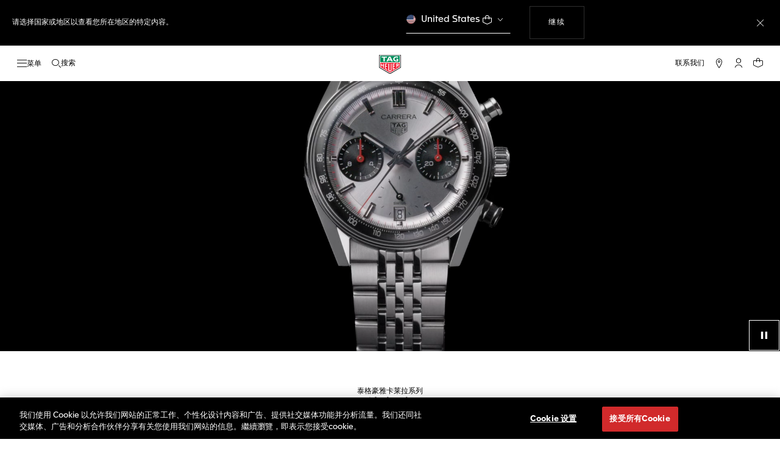

--- FILE ---
content_type: text/html;charset=UTF-8
request_url: https://www.tagheuer.com/us/hans/?undefined=?/??/tag-heuer-carrera???????/36-mm-????/WBK1317.FC8259.html
body_size: 71200
content:
<!doctype html>

<!--[if lt IE 7]> <html class="ie6 oldie" lang="zh"> <![endif]-->
<!--[if IE 7]> <html class="ie7 oldie" lang="zh"> <![endif]-->
<!--[if IE 8]> <html class="ie8 oldie" lang="zh"> <![endif]-->
<!--[if gt IE 8]><!--> <html lang="zh"> <!--<![endif]-->
<head>
<meta charset="UTF-8">

<meta http-equiv="x-ua-compatible" content="ie=edge">

<meta name="viewport" content="width=device-width, initial-scale=1, viewport-fit=cover">








<title>TAG Heuer®US官方网站 - 源自1860年的瑞士奢华腕表</title>

    <meta name="description" content="泰格豪雅瑞士奢华腕表。探索泰格豪雅高精准度计时创新，奢华腕表采用优质原材料打造而成，演绎别致设计。">

<meta name="keywords" content="TAG Heuer（泰格豪雅）| 源自1860年的瑞士前卫腕表品牌">

    
    
    <meta name="language" content="zh">

    
    <link rel="alternate" href="https://www.tagheuer.com/al/en/" hreflang="en-al">

    <link rel="alternate" href="https://www.tagheuer.com/ca/en/" hreflang="en-ca">

    <link rel="alternate" href="https://www.tagheuer.com/ca/fr/" hreflang="fr-ca">

    

    

    

    <link rel="alternate" href="https://www.tagheuer.com/za/en/" hreflang="en-za">

    

    <link rel="alternate" href="https://www.tagheuer.com/ch/fr/" hreflang="fr-ch">

    <link rel="alternate" href="https://www.tagheuer.com/ch/de/" hreflang="de-ch">

    <link rel="alternate" href="https://www.tagheuer.com/ch/it/" hreflang="it-ch">

    <link rel="alternate" href="https://www.tagheuer.com/bh/ar/" hreflang="ar-bh">

    <link rel="alternate" href="https://www.tagheuer.com/ru/ru/" hreflang="ru-ru">

    <link rel="alternate" href="https://www.tagheuer.com/ba/en/" hreflang="en-ba">

    

    <link rel="alternate" href="https://www.tagheuer.com/au/en/" hreflang="en-au">

    

    

    <link rel="alternate" href="https://www.tagheuer.com/br/pt/" hreflang="pt-br">

    <link rel="alternate" href="https://www.tagheuer.com/cn/hans/" hreflang="hans-cn">

    

    <link rel="alternate" href="https://www.tagheuer.com/gb/en/" hreflang="en-gb">

    <link rel="alternate" href="https://www.tagheuer.com/gr/en/" hreflang="en-gr">

    <link rel="alternate" href="https://www.tagheuer.com/int/en/" hreflang="hant-hk">

    <link rel="alternate" href="https://www.tagheuer.com/in/en/" hreflang="en-in">

    

    

    <link rel="alternate" href="https://www.tagheuer.com/ee/en/" hreflang="en-ee">

    <link rel="alternate" href="https://www.tagheuer.com/jp/ja/" hreflang="ja-jp">

    <link rel="alternate" href="https://www.tagheuer.com/int/en/" hreflang="kr-kr">

    

    

    

    

    

    

    

    

    

    <link rel="alternate" href="https://www.tagheuer.com/int/en/" hreflang="hant-mo">

    <link rel="alternate" href="https://www.tagheuer.com/int/en/" hreflang="hans-mo">

    <link rel="alternate" href="https://www.tagheuer.com/no/en/" hreflang="en-no">

    <link rel="alternate" href="https://www.tagheuer.com/nz/en/" hreflang="en-nz">

    <link rel="alternate" href="https://www.tagheuer.com/pt/pt/" hreflang="pt-pt">

    

    <link rel="alternate" href="https://www.tagheuer.com/il/en/" hreflang="en-il">

    <link rel="alternate" href="https://www.tagheuer.com/sg/en/" hreflang="en-sg">

    <link rel="alternate" href="https://www.tagheuer.com/int/en/" hreflang="hant-tw">

    <link rel="alternate" href="https://www.tagheuer.com/jo/ar/" hreflang="ar-jo">

    <link rel="alternate" href="https://www.tagheuer.com/jo/en/" hreflang="en-jo">

    <link rel="alternate" href="https://www.tagheuer.com/us/en/" hreflang="en-us">

    <link rel="alternate" href="https://www.tagheuer.com/kw/ar/" hreflang="ar-kw">

    <link rel="alternate" href="https://www.tagheuer.com/lv/en/" hreflang="en-lv">

    <link rel="alternate" href="https://www.tagheuer.com/lb/ar/" hreflang="ar-lb">

    

    <link rel="alternate" href="https://www.tagheuer.com/lt/en/" hreflang="en-lt">

    <link rel="alternate" href="https://www.tagheuer.com/ae/ar/" hreflang="ar-ae">

    <link rel="alternate" href="https://www.tagheuer.com/ae/en/" hreflang="en-ae">

    

    

    <link rel="alternate" href="https://www.tagheuer.com/at/de/" hreflang="de-at">

    <link rel="alternate" href="https://www.tagheuer.com/be/nl/" hreflang="nl-be">

    <link rel="alternate" href="https://www.tagheuer.com/be/fr/" hreflang="fr-be">

    

    

    <link rel="alternate" href="https://www.tagheuer.com/mt/en/" hreflang="en-mt">

    

    

    <link rel="alternate" href="https://www.tagheuer.com/mx/es/" hreflang="es-mx">

    <link rel="alternate" href="https://www.tagheuer.com/hr/en/" hreflang="en-hr">

    <link rel="alternate" href="https://www.tagheuer.com/cy/en/" hreflang="en-cy">

    <link rel="alternate" href="https://www.tagheuer.com/cz/en/" hreflang="en-cz">

    

    

    <link rel="alternate" href="https://www.tagheuer.com/fi/en/" hreflang="en-fi">

    

    

    

    

    <link rel="alternate" href="https://www.tagheuer.com/fr/fr/" hreflang="fr-fr">

    <link rel="alternate" href="https://www.tagheuer.com/de/de/" hreflang="de-de">

    

    

    <link rel="alternate" href="https://www.tagheuer.com/qa/ar/" hreflang="ar-qa">

    <link rel="alternate" href="https://www.tagheuer.com/hu/en/" hreflang="en-hu">

    

    

    <link rel="alternate" href="https://www.tagheuer.com/is/en/" hreflang="en-is">

    <link rel="alternate" href="https://www.tagheuer.com/sa/ar/" hreflang="ar-sa">

    

    

    <link rel="alternate" href="https://www.tagheuer.com/it/it/" hreflang="it-it">

    <link rel="alternate" href="https://www.tagheuer.com/mk/en/" hreflang="en-mk">

    

    

    

    <link rel="alternate" href="https://www.tagheuer.com/nl/nl/" hreflang="nl-nl">

    <link rel="alternate" href="https://www.tagheuer.com/pl/en/" hreflang="en-pl">

    

    <link rel="alternate" href="https://www.tagheuer.com/rs/en/" hreflang="en-rs">

    <link rel="alternate" href="https://www.tagheuer.com/sk/en/" hreflang="en-sk">

    <link rel="alternate" href="https://www.tagheuer.com/si/en/" hreflang="en-si">

    <link rel="alternate" href="https://www.tagheuer.com/es/es/" hreflang="es-es">

    <link rel="alternate" href="https://www.tagheuer.com/ua/en/" hreflang="en-ua">

    <link rel="alternate" href="https://www.tagheuer.com/dk/en/" hreflang="en-dk">

    <link rel="alternate" href="https://www.tagheuer.com/se/en/" hreflang="en-se">

    <link rel="alternate" href="https://www.tagheuer.com/int/en/" hreflang="x-default"><link rel="alternate" href="https://www.tagheuer.com/hk/hant/" hreflang="zh-hant-hk"><link rel="alternate" href="https://www.tagheuer.com/kr/ko/" hreflang="ko-kr"><link rel="alternate" href="https://www.tagheuer.com/tw/hant/" hreflang="zh-hant-tw"><link rel="alternate" href="https://www.tagheuer.com/sa/en/" hreflang="en-sa"><link rel="alternate" href="https://www.tagheuer.com/qa/en/" hreflang="en-qa"><link rel="alternate" href="https://www.tagheuer.com/kw/en/" hreflang="en-kw">




<link rel="preload" href="https://www.tagheuer.com/on/demandware.static/Sites-TAG_US-Site/-/zh_US/v1768348925774/js/ui-web.js" as="script">
<script type="text/javascript" src="https://www.tagheuer.com/on/demandware.static/Sites-TAG_US-Site/-/zh_US/v1768348925774/js/ui-web.js"></script>






    <meta name="robots" content="INDEX,FOLLOW">



<link rel="apple-touch-icon" sizes="180x180" href="https://www.tagheuer.com/on/demandware.static/Sites-TAG_US-Site/-/default/dw0635c885/images/favicon/apple-touch-icon.png">
<link rel="icon" type="image/png" sizes="32x32" href="https://www.tagheuer.com/on/demandware.static/Sites-TAG_US-Site/-/default/dwa1537df2/images/favicon/favicon-32x32.png">
<link rel="icon" type="image/png" sizes="16x16" href="https://www.tagheuer.com/on/demandware.static/Sites-TAG_US-Site/-/default/dwc4b36ce1/images/favicon/favicon-16x16.png">
<link rel="manifest" href="https://www.tagheuer.com/on/demandware.static/Sites-TAG_US-Site/-/default/dwe78a49ee/images/favicon/site.webmanifest">
<link rel="mask-icon" href="https://www.tagheuer.com/on/demandware.static/Sites-TAG_US-Site/-/default/dw55d7cbf8/images/favicon/safari-pinned-tab.svg" color="#000000">
<meta name="msapplication-config" content="/on/demandware.store/Sites-TAG_US-Site/zh_US/Manifest-BrowserConfig">
<meta name="theme-color" content="#000000">


    <link rel="preload" as="style" href="https://www.tagheuer.com/on/demandware.static/Sites-TAG_US-Site/-/zh_US/v1768348925774/css/global.css">
    <link rel="stylesheet" href="https://www.tagheuer.com/on/demandware.static/Sites-TAG_US-Site/-/zh_US/v1768348925774/css/global.css">



    <link rel="stylesheet" href="https://www.tagheuer.com/on/demandware.static/Sites-TAG_US-Site/-/zh_US/v1768348925774/css/pagedesignerLayout.css">




    <script>window.gtmEnabled = true;</script>
    
    
    <script>window.pageContext = {"ns":"home"};</script>
    


<script>
window.dlSessionData = {"clientStatus":"Not Client"}
</script>

<script>
function handleUndefined(eventData) { Object.keys(eventData).forEach(function(key) { var value = eventData[key]; if (Array.isArray(value)) { value.forEach(handleUndefined) } else if (value === '' || value === null || value === 'undefined') { eventData[key] = undefined }})};
window.dataLayer = window.dataLayer || [];
var { globalData: dlInitialData, pageData: dlPageData, debugError: dlError } = {"globalData":{"country":"US","language":"zh","loginStatus":"Not logged","currencyCode":"USD","pageType":"Home Page","pageTopCategory":"None"},"pageData":null};
var dlBackbone = {clientStatus:undefined,country:undefined,emailHashed:undefined,language:undefined,loginStatus:undefined,pageMidCategory:undefined,pageSubCategory:undefined,pageType:undefined,pageTopCategory:undefined,userId:undefined};
try { handleUndefined(dlInitialData); handleUndefined(window.dlSessionData); } catch(e) {}
if (dlInitialData) window.dataLayer.push(Object.assign(dlBackbone, dlInitialData, window.dlSessionData));
if (dlPageData) window.dataLayer.push(dlPageData);
if (dlError) window.dataLayer.push(dlError);
</script>
<!-- Google Tag Manager -->
<script>
(function(w,d,s,l,i){w[l]=w[l]||[];w[l].push({'gtm.start': new Date().getTime(),event:'gtm.js'});var f=d.getElementsByTagName(s)[0],j=d.createElement(s),dl=l!='dataLayer'?'&l='+l:'';j.async=true;j.src='//www.googletagmanager.com/gtm.js?id='+i+dl;f.parentNode.insertBefore(j,f);})(window,document,'script','dataLayer','GTM-M2N8HH6');
</script>
<!-- End Google Tag Manager -->







    <link rel="preconnect" href="https://cdnjs.cloudflare.com/" crossorigin>
    <script src="https://cdnjs.cloudflare.com/ajax/libs/lottie-web/5.12.2/lottie.min.js" type="text/javascript" charset="UTF-8" async></script>





    <!-- OneTrust Cookies Consent Notice start -->
    <script src="https://cdn.cookielaw.org/scripttemplates/otSDKStub.js" type="text/javascript" charset="UTF-8" data-domain-script="24ebfbaf-a04d-428b-9b67-8ef11d6ab939" data-document-language="true"></script>
    
    
        <script type="text/javascript">
            function OptanonWrapper() {
                if ('OneTrust' in window && window.OneTrust && typeof OneTrust.OnConsentChanged === 'function') {
                    OneTrust.OnConsentChanged(function (oneTrustCustomEvent) {
                        let data = window.constantData ? window.constantData.abandonedCart : {};
                        let acceptedConsentCategories = oneTrustCustomEvent.detail || [];
                        if (acceptedConsentCategories.indexOf(data.consentCategoryId) > -1) {
                            document.cookie = data.cookieName + '=true; path=/'; //Set
                        } else {
                            document.cookie = data.cookieName + '=; Max-Age=0; path=/'; //Remove
                        }
                    });
                }
            }
        </script>
    
    
    <!-- OneTrust Cookies Consent Notice end -->













   


    

<link rel="dns-prefetch" href="https://cdn-eu.dynamicyield.com">
<link rel="dns-prefetch" href="https://st.dynamicyield.com">
<link rel="dns-prefetch" href="https://rcom.dynamicyield.com">
<script>
// <![CDATA[
window.DY = window.DY || {};
DY.recommendationContext = {
type: "HOMEPAGE",
lng: "zh_US"
};
var data = document.createElement('textarea');
data.innerHTML = "";
if (DY.recommendationContext.type !== 'HOMEPAGE' && !(DY.recommendationContext.type === 'OTHER' && data.value === '')) {
DY.recommendationContext.data = data.value.split(',');
}
// ]]>
</script>
<script type="text/javascript" src="https://cdn-eu.dynamicyield.com/api/9876843/api_dynamic.js" id="DY_api_dynamic"></script>
<script type="text/javascript" src="https://cdn-eu.dynamicyield.com/api/9876843/api_static.js" id="DY_api_static"></script>




<script>
    window.currentTechnicalURL = "https://www.tagheuer.com/on/demandware.store/Sites-TAG_US-Site/zh_US/Home-Show?undefined=?/??/tag-heuer-carrera???????/36-mm-????/WBK1317.FC8259.html";
</script>




<!--[if gt IE 9]><!-->
<script>//common/scripts.isml</script>
<script defer src="https://www.tagheuer.com/on/demandware.static/Sites-TAG_US-Site/-/zh_US/v1768348925774/js/main.js"></script>


    <script defer type="text/javascript" src="https://www.tagheuer.com/on/demandware.static/Sites-TAG_US-Site/-/zh_US/v1768348925774/js/videoPlayer.js">
    </script>


<!--<![endif]-->
<script type="text/javascript">//<!--
/* <![CDATA[ (head-active_data.js) */
var dw = (window.dw || {});
dw.ac = {
    _analytics: null,
    _events: [],
    _category: "",
    _searchData: "",
    _anact: "",
    _anact_nohit_tag: "",
    _analytics_enabled: "true",
    _timeZone: "America/New_York",
    _capture: function(configs) {
        if (Object.prototype.toString.call(configs) === "[object Array]") {
            configs.forEach(captureObject);
            return;
        }
        dw.ac._events.push(configs);
    },
	capture: function() { 
		dw.ac._capture(arguments);
		// send to CQ as well:
		if (window.CQuotient) {
			window.CQuotient.trackEventsFromAC(arguments);
		}
	},
    EV_PRD_SEARCHHIT: "searchhit",
    EV_PRD_DETAIL: "detail",
    EV_PRD_RECOMMENDATION: "recommendation",
    EV_PRD_SETPRODUCT: "setproduct",
    applyContext: function(context) {
        if (typeof context === "object" && context.hasOwnProperty("category")) {
        	dw.ac._category = context.category;
        }
        if (typeof context === "object" && context.hasOwnProperty("searchData")) {
        	dw.ac._searchData = context.searchData;
        }
    },
    setDWAnalytics: function(analytics) {
        dw.ac._analytics = analytics;
    },
    eventsIsEmpty: function() {
        return 0 == dw.ac._events.length;
    }
};
/* ]]> */
// -->
</script>
<script type="text/javascript">//<!--
/* <![CDATA[ (head-cquotient.js) */
var CQuotient = window.CQuotient = {};
CQuotient.clientId = 'bdgp-TAG_US';
CQuotient.realm = 'BDGP';
CQuotient.siteId = 'TAG_US';
CQuotient.instanceType = 'prd';
CQuotient.locale = 'zh_US';
CQuotient.fbPixelId = '__UNKNOWN__';
CQuotient.activities = [];
CQuotient.cqcid='';
CQuotient.cquid='';
CQuotient.cqeid='';
CQuotient.cqlid='';
CQuotient.apiHost='api.cquotient.com';
/* Turn this on to test against Staging Einstein */
/* CQuotient.useTest= true; */
CQuotient.useTest = ('true' === 'false');
CQuotient.initFromCookies = function () {
	var ca = document.cookie.split(';');
	for(var i=0;i < ca.length;i++) {
	  var c = ca[i];
	  while (c.charAt(0)==' ') c = c.substring(1,c.length);
	  if (c.indexOf('cqcid=') == 0) {
		CQuotient.cqcid=c.substring('cqcid='.length,c.length);
	  } else if (c.indexOf('cquid=') == 0) {
		  var value = c.substring('cquid='.length,c.length);
		  if (value) {
		  	var split_value = value.split("|", 3);
		  	if (split_value.length > 0) {
			  CQuotient.cquid=split_value[0];
		  	}
		  	if (split_value.length > 1) {
			  CQuotient.cqeid=split_value[1];
		  	}
		  	if (split_value.length > 2) {
			  CQuotient.cqlid=split_value[2];
		  	}
		  }
	  }
	}
}
CQuotient.getCQCookieId = function () {
	if(window.CQuotient.cqcid == '')
		window.CQuotient.initFromCookies();
	return window.CQuotient.cqcid;
};
CQuotient.getCQUserId = function () {
	if(window.CQuotient.cquid == '')
		window.CQuotient.initFromCookies();
	return window.CQuotient.cquid;
};
CQuotient.getCQHashedEmail = function () {
	if(window.CQuotient.cqeid == '')
		window.CQuotient.initFromCookies();
	return window.CQuotient.cqeid;
};
CQuotient.getCQHashedLogin = function () {
	if(window.CQuotient.cqlid == '')
		window.CQuotient.initFromCookies();
	return window.CQuotient.cqlid;
};
CQuotient.trackEventsFromAC = function (/* Object or Array */ events) {
try {
	if (Object.prototype.toString.call(events) === "[object Array]") {
		events.forEach(_trackASingleCQEvent);
	} else {
		CQuotient._trackASingleCQEvent(events);
	}
} catch(err) {}
};
CQuotient._trackASingleCQEvent = function ( /* Object */ event) {
	if (event && event.id) {
		if (event.type === dw.ac.EV_PRD_DETAIL) {
			CQuotient.trackViewProduct( {id:'', alt_id: event.id, type: 'raw_sku'} );
		} // not handling the other dw.ac.* events currently
	}
};
CQuotient.trackViewProduct = function(/* Object */ cqParamData){
	var cq_params = {};
	cq_params.cookieId = CQuotient.getCQCookieId();
	cq_params.userId = CQuotient.getCQUserId();
	cq_params.emailId = CQuotient.getCQHashedEmail();
	cq_params.loginId = CQuotient.getCQHashedLogin();
	cq_params.product = cqParamData.product;
	cq_params.realm = cqParamData.realm;
	cq_params.siteId = cqParamData.siteId;
	cq_params.instanceType = cqParamData.instanceType;
	cq_params.locale = CQuotient.locale;
	
	if(CQuotient.sendActivity) {
		CQuotient.sendActivity(CQuotient.clientId, 'viewProduct', cq_params);
	} else {
		CQuotient.activities.push({activityType: 'viewProduct', parameters: cq_params});
	}
};
/* ]]> */
// -->
</script>



<meta name="generator" content="Kleecks"><link rel="canonical" href="https://www.tagheuer.com/us/hans/?undefined=?/??/tag-heuer-carrera???????/36-mm-????/WBK1317.FC8259.html"><meta property="og:title" content="TAG Heuer®US官方网站 - 源自1860年的瑞士奢华腕表"><meta property="og:url" content="https://www.tagheuer.com/us/hans/?undefined=?/??/tag-heuer-carrera???????/36-mm-????/WBK1317.FC8259.html"><meta property="og:type" content="website"><meta property="og:description" content="泰格豪雅瑞士奢华腕表。探索泰格豪雅高精准度计时创新，奢华腕表采用优质原材料打造而成，演绎别致设计。"><meta property="og:locale" content="xx"><meta name="twitter:title" content="TAG Heuer®US官方网站 - 源自1860年的瑞士奢华腕表"><meta name="twitter:url" content="https://www.tagheuer.com/us/hans/?undefined=?/??/tag-heuer-carrera???????/36-mm-????/WBK1317.FC8259.html"><meta name="twitter:description" content="泰格豪雅瑞士奢华腕表。探索泰格豪雅高精准度计时创新，奢华腕表采用优质原材料打造而成，演绎别致设计。"><meta name="twitter:card" content="summary"><script type="application/ld+json">{"@context":"http://schema.org","@type":"Organization","name":"TAG Heuer","url":"https://www.tagheuer.com/","logo":"https://www.tagheuer.com/on/demandware.static/Sites-TAG_FR-Site/-/default/dw374b8949/images/th-logo.svg","sameAs":["https://www.weibo.com/tagheuerchina","https://weixin.qq.com/r/knVOVg-EXlIhrUs19yCA","https://www.linkedin.com/company/tag-heuer/","https://www.pinterest.fr/tagheuer/","https://twitter.com/TAGHeuer/","https://tag.hr/footer"],"foundingDate":"1860","description":"The Official TAG Heuer Website. Pioneering Swiss watchmaking since 1860. Discover the latest collections of luxury watches for men and women.","parentOrganization":"LVMH","address":{"@type":"PostalAddress","addressCountry":"Switzerland","addressRegion":"La Chaux-de-Fonds","postalCode":"2300"},"founder":{"@type":"Person","givenName":"Edouard","familyName":"Heuer","gender":"Male","jobTitle":"Founder"},"CEO":{"@type":"Person","givenName":"Antoine","familyName":"Pin","gender":"Male","jobTitle":"CEO"},"contactPoint":{"@type":"ContactPoint","contactType":"Customer Service","email":"contact@tagheuer.com","url":"https://www.tagheuer.com/contact"},"alternateName":"TAG Heuer SA","foundingLocation":{"@type":"Place","name":"Saint-Imier, Switzerland"},"brand":{"@type":"Brand","name":"TAG HEUER","url":"https://www.tagheuer.com/"}}</script><style>* {
  -webkit-transition: none !important;
  -moz-transition: none !important;
  -o-transition: none !important;
  -ms-transition: none !important;
  transition: none !important;
}</style>
<script>(window.BOOMR_mq=window.BOOMR_mq||[]).push(["addVar",{"rua.upush":"false","rua.cpush":"true","rua.upre":"false","rua.cpre":"true","rua.uprl":"false","rua.cprl":"false","rua.cprf":"false","rua.trans":"SJ-6610261c-a88d-4c4d-a25d-2e72bce3f70d","rua.cook":"false","rua.ims":"false","rua.ufprl":"false","rua.cfprl":"false","rua.isuxp":"false","rua.texp":"norulematch","rua.ceh":"false","rua.ueh":"false","rua.ieh.st":"0"}]);</script>
                              <script>!function(e){var n="https://s.go-mpulse.net/boomerang/";if("True"=="True")e.BOOMR_config=e.BOOMR_config||{},e.BOOMR_config.PageParams=e.BOOMR_config.PageParams||{},e.BOOMR_config.PageParams.pci=!0,n="https://s2.go-mpulse.net/boomerang/";if(window.BOOMR_API_key="6FAGW-UW4NH-YFX29-YD39C-GNSWC",function(){function e(){if(!o){var e=document.createElement("script");e.id="boomr-scr-as",e.src=window.BOOMR.url,e.async=!0,i.parentNode.appendChild(e),o=!0}}function t(e){o=!0;var n,t,a,r,d=document,O=window;if(window.BOOMR.snippetMethod=e?"if":"i",t=function(e,n){var t=d.createElement("script");t.id=n||"boomr-if-as",t.src=window.BOOMR.url,BOOMR_lstart=(new Date).getTime(),e=e||d.body,e.appendChild(t)},!window.addEventListener&&window.attachEvent&&navigator.userAgent.match(/MSIE [67]\./))return window.BOOMR.snippetMethod="s",void t(i.parentNode,"boomr-async");a=document.createElement("IFRAME"),a.src="about:blank",a.title="",a.role="presentation",a.loading="eager",r=(a.frameElement||a).style,r.width=0,r.height=0,r.border=0,r.display="none",i.parentNode.appendChild(a);try{O=a.contentWindow,d=O.document.open()}catch(_){n=document.domain,a.src="javascript:var d=document.open();d.domain='"+n+"';void(0);",O=a.contentWindow,d=O.document.open()}if(n)d._boomrl=function(){this.domain=n,t()},d.write("<bo"+"dy onload='document._boomrl();'>");else if(O._boomrl=function(){t()},O.addEventListener)O.addEventListener("load",O._boomrl,!1);else if(O.attachEvent)O.attachEvent("onload",O._boomrl);d.close()}function a(e){window.BOOMR_onload=e&&e.timeStamp||(new Date).getTime()}if(!window.BOOMR||!window.BOOMR.version&&!window.BOOMR.snippetExecuted){window.BOOMR=window.BOOMR||{},window.BOOMR.snippetStart=(new Date).getTime(),window.BOOMR.snippetExecuted=!0,window.BOOMR.snippetVersion=12,window.BOOMR.url=n+"6FAGW-UW4NH-YFX29-YD39C-GNSWC";var i=document.currentScript||document.getElementsByTagName("script")[0],o=!1,r=document.createElement("link");if(r.relList&&"function"==typeof r.relList.supports&&r.relList.supports("preload")&&"as"in r)window.BOOMR.snippetMethod="p",r.href=window.BOOMR.url,r.rel="preload",r.as="script",r.addEventListener("load",e),r.addEventListener("error",function(){t(!0)}),setTimeout(function(){if(!o)t(!0)},3e3),BOOMR_lstart=(new Date).getTime(),i.parentNode.appendChild(r);else t(!1);if(window.addEventListener)window.addEventListener("load",a,!1);else if(window.attachEvent)window.attachEvent("onload",a)}}(),"".length>0)if(e&&"performance"in e&&e.performance&&"function"==typeof e.performance.setResourceTimingBufferSize)e.performance.setResourceTimingBufferSize();!function(){if(BOOMR=e.BOOMR||{},BOOMR.plugins=BOOMR.plugins||{},!BOOMR.plugins.AK){var n="true"=="true"?1:0,t="",a="cj3il6axgiroo2lg6qka-f-c0c50441f-clientnsv4-s.akamaihd.net",i="false"=="true"?2:1,o={"ak.v":"39","ak.cp":"903475","ak.ai":parseInt("591678",10),"ak.ol":"0","ak.cr":9,"ak.ipv":4,"ak.proto":"h2","ak.rid":"7c6dff5f","ak.r":47394,"ak.a2":n,"ak.m":"x","ak.n":"essl","ak.bpcip":"18.118.133.0","ak.cport":52780,"ak.gh":"23.33.84.199","ak.quicv":"","ak.tlsv":"tls1.3","ak.0rtt":"","ak.0rtt.ed":"","ak.csrc":"-","ak.acc":"","ak.t":"1768354836","ak.ak":"hOBiQwZUYzCg5VSAfCLimQ==yXYPVPUVRpBqxRxHEXDod4UB4w8ltyJL0aXP+iRupPt/Tdt9usD3iIxyE2CMlPizA/oV9ahiyh+CpfJgwPJ//nPAzndeOgdaxzutLRT4UNnUm/AOyZHtns5tpzZw9idoTmOCCgOxhbjA53LsUvz4qNliuYvswnBqXsV0Zf1Ukemvbp7Z4bnvS/4L0ZjiKh9qp2bWZ/ssldzZ/dSNOfJTL/k2MrDKkxspilB5i+lz5/ztfIqmJCc6PSDaAQkp3goVJDYsrkExyQeKRsrRqFkgEVz1tIw1Gr+8fbtjnlBV5jj69rfVkh428ZsSp+lL242pz+RNI1jGqGayueP1nWf0zjF9325+sMZ9ltJ6oys3VPOSQ+cTLTeENEfwrWT4ejyb9cPwbvqtyxv8VEyG5y+bMtSwGKHnxP5WJUG3xyDl4Jg=","ak.pv":"85","ak.dpoabenc":"","ak.tf":i};if(""!==t)o["ak.ruds"]=t;var r={i:!1,av:function(n){var t="http.initiator";if(n&&(!n[t]||"spa_hard"===n[t]))o["ak.feo"]=void 0!==e.aFeoApplied?1:0,BOOMR.addVar(o)},rv:function(){var e=["ak.bpcip","ak.cport","ak.cr","ak.csrc","ak.gh","ak.ipv","ak.m","ak.n","ak.ol","ak.proto","ak.quicv","ak.tlsv","ak.0rtt","ak.0rtt.ed","ak.r","ak.acc","ak.t","ak.tf"];BOOMR.removeVar(e)}};BOOMR.plugins.AK={akVars:o,akDNSPreFetchDomain:a,init:function(){if(!r.i){var e=BOOMR.subscribe;e("before_beacon",r.av,null,null),e("onbeacon",r.rv,null,null),r.i=!0}return this},is_complete:function(){return!0}}}}()}(window);</script></head>
<body class="KL-D-1 KL-LANG-xx KL-P_URL_1-us KL-URL-hans KL-URL-LEVEL-2 KL-CMS_URL-LEVEL-2 KL-UA-BOT KL-UA-DESKTOP sp-HOME KL-NOT_FIRST_PAGE">
<div class="page page-with-geo-banner" data-action="Home-Show" data-querystring="%2F%3F%3F%2Ftag-heuer-carrera%3F%3F%3F%3F%3F%3F%3F%2F36-mm-%3F%3F%3F%3F%2FWBK1317.FC8259.html=undefined">





















    
    <noscript>
        <nav aria-label="主菜单">
            <div class="experience-region experience-rootMenu"><div class="experience-component experience-layouts-rootmenu">
    
    <ul class="experience-region experience-items"><li class="experience-component experience-assets-menunavigationlink">
    
    <a href="https://www.tagheuer.com/us/hans/%E5%93%81%E7%89%8C%E6%95%85%E4%BA%8B/chronographs.html">泰格豪雅计时码表</a>
</li><li class="experience-component experience-assets-menunavigationlink">
    
    <a href="https://www.tagheuer.com/us/hans/%E7%B3%BB%E5%88%97%E5%88%86%E6%B4%BE/collection-dispatch.html">品牌系列</a>
</li><li class="experience-component experience-assets-menunavigationlink"></li><li class="experience-component experience-assets-menunavigationlink"></li><li class="experience-component experience-assets-menunavigationlink"></li><li class="experience-component experience-assets-menunavigationlink"></li><li class="experience-component experience-assets-menunavigationlink"></li><li class="experience-component experience-assets-menugap"></li><li class="experience-component experience-assets-menulink"></li><li class="experience-component experience-assets-menulink">
    
    <a href="https://www.tagheuer.com/us/hans/stores/">查找精品店</a>
</li><li class="experience-component experience-assets-menugap"></li><li class="experience-component experience-assets-menulink">
    
    <a href="https://www.tagheuer.com/us/hans/%E8%81%94%E7%B3%BB%E6%96%B9%E5%BC%8F/">联系我们</a>
</li><li class="experience-component experience-assets-menuCustomerServicePhone">
    
    <a href="tel:1-855-TAG-1860">1-855-TAG-1860</a>
</li><li class="experience-component experience-assets-menulink"></li><li class="experience-component experience-assets-menulink"></li></ul>
</div></div>
            <ul class="experience-region experience-subMenus"><li class="experience-component experience-layouts-submenu">
    
    <ul class="experience-region experience-items"><li class="experience-component experience-assets-menunavigationlink"></li><li class="experience-component experience-assets-menunavigationlink">
    
    <a href="https://www.tagheuer.com/us/hans/%E8%85%95%E8%A1%A8/%E8%AE%A9%E6%88%91%E4%BB%AC%E6%9D%A5%E6%8C%87%E5%BC%95%E6%82%A8/%E5%93%81%E7%89%8C%E8%85%95%E8%A1%A8/">所有腕表</a>
</li><li class="experience-component experience-assets-menunavigationlink"></li><li class="experience-component experience-assets-menunavigationlink"></li><li class="experience-component experience-assets-menunavigationlink">
    
    <a href="https://www.tagheuer.com/us/hans/%E8%85%95%E8%A1%A8/%E6%8E%A2%E7%B4%A2/%E9%85%8D%E4%BB%B6/">配件</a>
</li><li class="experience-component experience-assets-menunavigationlink"></li><li class="experience-component experience-assets-menugap"></li><li class="experience-component experience-assets-menubanner">
    
    <a href="https://www.tagheuer.com/us/hans/%E5%87%86%E5%A4%87%E5%A5%BD%E5%8F%91%E7%8E%B0%E5%BF%83%E4%BB%AA%E8%85%95%E8%A1%A8%E4%BA%86%E5%90%97%EF%BC%9F/watch-finder.html">查找您的腕表</a>
</li></ul>
</li><li class="experience-component experience-layouts-submenu">
    
    <ul class="experience-region experience-items"><li class="experience-component experience-assets-menunavigationlink">
    
    <a href="https://www.tagheuer.com/us/hans/%E7%B3%BB%E5%88%97%E5%88%86%E6%B4%BE/collection-dispatch.html">所有品牌系列</a>
</li><li class="experience-component experience-assets-menutilesgrid">

    
    <ul class="experience-region experience-items"><li class="experience-component experience-assets-menutile">

    
    
        <a href="https://www.tagheuer.com/us/hans/%E8%85%95%E8%A1%A8/%E7%B3%BB%E5%88%97/tag-heuer-carrera%EF%BC%88%E5%8D%A1%E8%8E%B1%E6%8B%89%E7%B3%BB%E5%88%97%EF%BC%89/">TAG Heuer Carrera（卡莱拉系列）</a>
    
</li><li class="experience-component experience-assets-menutile">

    
    
        <a href="https://www.tagheuer.com/us/hans/%E8%85%95%E8%A1%A8/%E7%B3%BB%E5%88%97/tag-heuer-formula-1%EF%BC%88f1%E7%B3%BB%E5%88%97%EF%BC%89/">TAG Heuer Formula 1（F1系列）</a>
    
</li><li class="experience-component experience-assets-menutile">

    
    
        <a href="https://www.tagheuer.com/us/hans/%E8%85%95%E8%A1%A8/%E7%B3%BB%E5%88%97/tag-heuer-aquaracer%EF%BC%88%E7%AB%9E%E6%BD%9C%E7%B3%BB%E5%88%97%EF%BC%89/">TAG Heuer Aquaracer（竞潜系列）</a>
    
</li><li class="experience-component experience-assets-menutile">

    
    
        <a href="https://www.tagheuer.com/us/hans/%E8%85%95%E8%A1%A8/%E7%B3%BB%E5%88%97/tag-heuer-monaco%EF%BC%88%E6%91%A9%E7%BA%B3%E5%93%A5%E7%B3%BB%E5%88%97%EF%BC%89/">TAG Heuer Monaco（摩纳哥系列）</a>
    
</li><li class="experience-component experience-assets-menutile">

    
    
        <a href="https://www.tagheuer.com/us/hans/%E8%85%95%E8%A1%A8/%E7%B3%BB%E5%88%97/tag-heuer-link%EF%BC%88%E6%9E%97%E8%82%AF%E7%B3%BB%E5%88%97%EF%BC%89/">TAG Heuer Link（林肯系列）</a>
    
</li></ul>
</li></ul>
</li><li class="experience-component experience-layouts-submenu">
    
    <ul class="experience-region experience-items"><li class="experience-component experience-assets-menunavigationlink">
    
    <a href="https://www.tagheuer.com/us/hans/%E8%85%95%E8%A1%A8/engraving-online-service/">可镌刻腕表</a>
</li><li class="experience-component experience-assets-menugap"></li><li class="experience-component experience-assets-menubanner">
    
    <a href="https://www.tagheuer.com/us/hans/configure-your-tag-heuer-carrera-watch/carrera-configurator.html">探索泰格豪雅卡莱拉系列表带配置</a>
</li></ul>
</li><li class="experience-component experience-layouts-submenu">
    
    <ul class="experience-region experience-items"><li class="experience-component experience-assets-menunavigationlink">
    
    <a href="https://www.tagheuer.com/us/hans/%E6%99%BA%E8%83%BD%E8%85%95%E8%A1%A8/%E7%B3%BB%E5%88%97/tag-heuer-connected/">全新Connected智能腕表</a>
</li><li class="experience-component experience-assets-menunavigationlink"></li><li class="experience-component experience-assets-menunavigationlink">
    
    <a href="https://www.tagheuer.com/us/hans/%E6%99%BA%E8%83%BD%E8%85%95%E8%A1%A8/%E7%B3%BB%E5%88%97/%E6%89%80%E6%9C%89%E9%85%8D%E9%A5%B0/">所有配饰</a>
</li><li class="experience-component experience-assets-menunavigationlink">
    
    <a href="https://www.tagheuer.com/us/hans/%E6%99%BA%E8%83%BD%E8%85%95%E8%A1%A8-%E6%8A%80%E6%9C%AF%E6%94%AF%E6%8C%81/tag-heuer-connected-getting-started.html">入门指南</a>
</li><li class="experience-component experience-assets-menugap"></li><li class="experience-component experience-assets-menubanner">
    
    <a href="https://www.tagheuer.com/us/hans/smartwatches/e5-configurator.html">定制您的泰格豪雅Connected智能腕表</a>
</li></ul>
</li><li class="experience-component experience-layouts-submenu">
    
    <ul class="experience-region experience-items"><li class="experience-component experience-assets-menubanner">
    
    <a href="https://www.tagheuer.com/us/hans/tag-heuer-connected-calibre-e5/collection-connected.html">泰格豪雅Connected Calibre E5智能腕表</a>
</li><li class="experience-component experience-assets-menutilesgrid">

    
    <ul class="experience-region experience-items"><li class="experience-component experience-assets-menubanner">
    
    <a href="https://www.tagheuer.com/us/hans/connected-running/connected-running.html">驾驭奔跑</a>
</li><li class="experience-component experience-assets-menubanner">
    
    <a href="https://www.tagheuer.com/us/hans/building-up-golf/golf.html">高尔夫</a>
</li></ul>
</li><li class="experience-component experience-assets-menugap"></li></ul>
</li><li class="experience-component experience-layouts-submenu">
    
    <ul class="experience-region experience-items"><li class="experience-component experience-assets-menunavigationlink">
    
    <a href="https://www.tagheuer.com/us/hans/%E6%99%BA%E8%83%BD%E8%85%95%E8%A1%A8/watchfaces.html">表盘界面</a>
</li><li class="experience-component experience-assets-menunavigationlink">
    
    <a href="https://www.tagheuer.com/us/hans/%E6%99%BA%E8%83%BD%E8%85%95%E8%A1%A8/tag-heuer-applications.html">应用程序</a>
</li><li class="experience-component experience-assets-menunavigationlink">
    
    <a href="https://www.tagheuer.com/us/hans/%E6%99%BA%E8%83%BD%E8%85%95%E8%A1%A8-%E6%8A%80%E6%9C%AF%E6%94%AF%E6%8C%81/tag-heuer-connected-getting-started.html">入门指南</a>
</li></ul>
</li><li class="experience-component experience-layouts-submenu">
    
    <ul class="experience-region experience-items"><li class="experience-component experience-assets-menunavigationlink">
    
    <a href="https://www.tagheuer.com/us/hans/%E5%93%81%E7%89%8C%E5%A4%AA%E9%98%B3%E9%95%9C/">所有太阳镜</a>
</li><li class="experience-component experience-assets-menunavigationlink"></li><li class="experience-component experience-assets-menugap"></li><li class="experience-component experience-assets-menubanner">
    
    <a href="https://www.tagheuer.com/us/hans/eyewear-collection/collection-eyewear.html">探索TAG Heuer眼镜</a>
</li><li class="experience-component experience-assets-menunavigationlink">
    
    <a href="https://www.tagheuer.com/us/hans/eyewear-advanced-design-materials/eyewear-advanced-design-materials.html">设计驱动非凡，材料成就品质</a>
</li></ul>
</li><li class="experience-component experience-layouts-submenu">
    
    <ul class="experience-region experience-items"><li class="experience-component experience-assets-menutilesgrid">

    
    <ul class="experience-region experience-items"><li class="experience-component experience-assets-menutile">

    
    
        <a href="https://www.tagheuer.com/us/hans/%E5%93%81%E7%89%8C%E5%A4%AA%E9%98%B3%E9%95%9C/%E6%B3%B0%E6%A0%BC%E8%B1%AA%E9%9B%85jack-heuer/">TAG Heuer Jack Heuer</a>
    
</li><li class="experience-component experience-assets-menutile">

    
    
        <a href="https://www.tagheuer.com/us/hans/%E5%93%81%E7%89%8C%E5%A4%AA%E9%98%B3%E9%95%9C/%E6%B3%B0%E6%A0%BC%E8%B1%AA%E9%9B%85vingt-sept/">TAG Heuer Vingt-Sept</a>
    
</li><li class="experience-component experience-assets-menutile">

    
    
        <a href="https://www.tagheuer.com/us/hans/%E5%93%81%E7%89%8C%E5%A4%AA%E9%98%B3%E9%95%9C/%E6%B3%B0%E6%A0%BC%E8%B1%AA%E9%9B%85line/">TAG Heuer Line</a>
    
</li><li class="experience-component experience-assets-menutile">

    
    
        <a href="https://www.tagheuer.com/us/hans/%E5%93%81%E7%89%8C%E5%A4%AA%E9%98%B3%E9%95%9C/shield-pro-%E6%B3%B0%E6%A0%BC%E8%B1%AA%E9%9B%85shield-pro/">TAG Heuer Shield Pro</a>
    
</li><li class="experience-component experience-assets-menutile">

    
    
        <a href="https://www.tagheuer.com/us/hans/%E5%93%81%E7%89%8C%E5%A4%AA%E9%98%B3%E9%95%9C/%E6%B3%B0%E6%A0%BC%E8%B1%AA%E9%9B%85flex/">TAG Heuer Flex</a>
    
</li><li class="experience-component experience-assets-menutile">

    
    
        <a href="https://www.tagheuer.com/us/hans/%E5%93%81%E7%89%8C%E5%A4%AA%E9%98%B3%E9%95%9C/%E6%B3%B0%E6%A0%BC%E8%B1%AA%E9%9B%85bolide/">TAG Heuer Bolide</a>
    
</li><li class="experience-component experience-assets-menutile">

    
    
        <a href="https://www.tagheuer.com/us/hans/%E5%93%81%E7%89%8C%E5%A4%AA%E9%98%B3%E9%95%9C/tag-heuer-drive/">TAG Heuer Drive</a>
    
</li><li class="experience-component experience-assets-menutile">

    
    
        <a href="https://www.tagheuer.com/us/hans/%E5%93%81%E7%89%8C%E5%A4%AA%E9%98%B3%E9%95%9C/tag-heuer-niveus/">TAG Heuer Niveus</a>
    
</li></ul>
</li></ul>
</li><li class="experience-component experience-layouts-submenu">
    
    <ul class="experience-region experience-items"><li class="experience-component experience-assets-menutilesgrid">

    
    <ul class="experience-region experience-items"><li class="experience-component experience-assets-menubanner">
    
    <a href="https://www.tagheuer.com/us/hans/%E8%85%95%E8%A1%A8/%E6%8E%A2%E7%B4%A2/%E7%94%B7%E5%A3%AB%E8%85%95%E8%A1%A8/">男士腕表</a>
</li><li class="experience-component experience-assets-menubanner">
    
    <a href="https://www.tagheuer.com/us/hans/%E8%85%95%E8%A1%A8/%E6%8E%A2%E7%B4%A2/%E5%A5%B3%E5%A3%AB%E8%85%95%E8%A1%A8/">女士腕表</a>
</li></ul>
</li><li class="experience-component experience-assets-menunavigationlink">
    
    <a href="https://www.tagheuer.com/us/hans/%E8%85%95%E8%A1%A8/%E6%8E%A2%E7%B4%A2/%E5%9C%A8%E7%BA%BF%E4%B8%93%E5%94%AE/">在线专售</a>
</li><li class="experience-component experience-assets-menunavigationlink">
    
    <a href="https://www.tagheuer.com/us/hans/%E8%85%95%E8%A1%A8/%E6%8E%A2%E7%B4%A2/%E6%A0%B8%E5%BF%83%E8%A1%A8%E6%AC%BE/">核心表款</a>
</li><li class="experience-component experience-assets-menunavigationlink">
    
    <a href="https://www.tagheuer.com/us/hans/%E8%85%95%E8%A1%A8/%E6%8E%A2%E7%B4%A2/%E7%89%B9%E5%88%AB%E7%89%88/">特别版</a>
</li><li class="experience-component experience-assets-menugap"></li><li class="experience-component experience-assets-menunavigationlink">
    
    <a href="https://www.tagheuer.com/us/hans/%E9%80%82%E5%90%88%E7%94%B7%E5%A5%B3%E4%BD%A9%E6%88%B4%E7%9A%84%E8%87%AA%E5%8A%A8%E8%85%95%E8%A1%A8/">自動巻 ウォッチ</a>
</li><li class="experience-component experience-assets-menunavigationlink">
    
    <a href="https://www.tagheuer.com/us/hans/%E8%85%95%E8%A1%A8/%E6%8E%A2%E7%B4%A2/%E8%AE%A1%E6%97%B6%E7%A0%81%E8%A1%A8/">计时码表</a>
</li><li class="experience-component experience-assets-menunavigationlink">
    
    <a href="https://www.tagheuer.com/us/hans/%E8%85%95%E8%A1%A8/%E6%8E%A2%E7%B4%A2/%E9%99%80%E9%A3%9E%E8%BD%AE%E8%85%95%E8%A1%A8/">陀飞轮腕表</a>
</li><li class="experience-component experience-assets-menugap"></li><li class="experience-component experience-assets-menunavigationlink">
    
    <a href="https://www.tagheuer.com/us/hans/%E8%85%95%E8%A1%A8/%E6%8E%A2%E7%B4%A2/%E8%BF%90%E5%8A%A8%E8%85%95%E8%A1%A8/">运动腕表</a>
</li><li class="experience-component experience-assets-menunavigationlink">
    
    <a href="https://www.tagheuer.com/us/hans/%E8%85%95%E8%A1%A8/%E6%8E%A2%E7%B4%A2/%E6%BD%9C%E6%B0%B4%E8%85%95%E8%A1%A8/">潜水腕表</a>
</li><li class="experience-component experience-assets-menunavigationlink">
    
    <a href="https://www.tagheuer.com/us/hans/%E8%85%95%E8%A1%A8/%E6%8E%A2%E7%B4%A2/%E7%BB%8F%E5%85%B8%E8%85%95%E8%A1%A8/">经典腕表</a>
</li><li class="experience-component experience-assets-menugap"></li></ul>
</li><li class="experience-component experience-layouts-submenu">
    
    <ul class="experience-region experience-items"><li class="experience-component experience-assets-menunavigationlink"></li><li class="experience-component experience-assets-menunavigationlink"></li><li class="experience-component experience-assets-menunavigationlink"></li><li class="experience-component experience-assets-menunavigationlink">
    
    <a href="https://www.tagheuer.com/us/hans/%E5%90%88%E4%BD%9C%E5%85%B3%E7%B3%BB/ambassadors.html">泰格豪雅品牌大使</a>
</li><li class="experience-component experience-assets-menunavigationlink">
    
    <a href="https://www.tagheuer.com/us/hans/%E6%94%B6%E5%90%AC/podcast.html">播客</a>
</li><li class="experience-component experience-assets-menunavigationlink">
    
    <a href="https://magazine.tagheuer.com/">《The Edge》杂志</a>
</li><li class="experience-component experience-assets-menunavigationlink">
    
    <a href="https://www.tagheuer.com/us/hans/%E5%85%AC%E5%8F%B8/careers.html">职业发展</a>
</li><li class="experience-component experience-assets-menugap"></li></ul>
</li><li class="experience-component experience-layouts-submenu">
    
    <ul class="experience-region experience-items"><li class="experience-component experience-assets-menutilesgrid">

    
    <ul class="experience-region experience-items"><li class="experience-component experience-assets-menubanner">
    
    <a href="https://www.tagheuer.com/us/hans/%E5%93%81%E7%89%8C%E6%95%85%E4%BA%8B/history.html">品牌历史</a>
</li><li class="experience-component experience-assets-menubanner">
    
    <a href="https://www.tagheuer.com/us/hans/%E7%B2%BE%E6%B9%9B%E5%B7%A5%E8%89%BA/savoir-faire.html">精湛工艺</a>
</li></ul>
</li><li class="experience-component experience-assets-menubanner">
    
    <a href="https://www.tagheuer.com/us/hans/%E5%8F%A4%E8%91%A3%E4%BD%9C%E5%93%81%E9%9B%86/vintage-collection.html">古董作品集</a>
</li><li class="experience-component experience-assets-menutilesgrid">

    
    <ul class="experience-region experience-items"><li class="experience-component experience-assets-menubanner">
    
    <a href="https://www.tagheuer.com/us/hans/maison-tag-heuer/maison-tag-heuer.html">公司简介</a>
</li><li class="experience-component experience-assets-menubanner">
    
    <a href="https://www.tagheuer.com/us/hans/%E5%85%AC%E5%8F%B8/our-engagement.html">我们的承诺</a>
</li></ul>
</li><li class="experience-component experience-assets-menugap"></li></ul>
</li><li class="experience-component experience-layouts-submenu">
    
    <ul class="experience-region experience-items"><li class="experience-component experience-assets-menutilesgrid">

    
    <ul class="experience-region experience-items"><li class="experience-component experience-assets-menubanner">
    
    <a href="https://www.tagheuer.com/us/hans/%E5%90%88%E4%BD%9C%E4%BC%99%E4%BC%B4/f1.html">F1世界锦标赛®</a>
</li><li class="experience-component experience-assets-menubanner">
    
    <a href="https://www.tagheuer.com/us/hans/f1/f1-paddock.html">F1®世界锦标赛赛场内外：走进幕后</a>
</li></ul>
</li><li class="experience-component experience-assets-menubanner">
    
    <a href="https://www.tagheuer.com/us/hans/f1/f1-academy.html">F1 Academy™</a>
</li></ul>
</li><li class="experience-component experience-layouts-submenu">
    
    <ul class="experience-region experience-items"><li class="experience-component experience-assets-menutilesgrid">

    
    <ul class="experience-region experience-items"><li class="experience-component experience-assets-menubanner">
    
    <a href="https://www.tagheuer.com/us/hans/partnership/tagheuer-porsche.html">保时捷</a>
</li><li class="experience-component experience-assets-menubanner">
    
    <a href="https://www.tagheuer.com/us/hans/%E5%90%88%E4%BD%9C%E4%BC%99%E4%BC%B4/red-bull-racing.html">红牛车队</a>
</li><li class="experience-component experience-assets-menubanner">
    
    <a href="https://www.tagheuer.com/us/hans/%E5%90%88%E4%BD%9C%E4%BC%99%E4%BC%B4/gulf.html">海湾石油</a>
</li><li class="experience-component experience-assets-menubanner">
    
    <a href="https://www.tagheuer.com/us/hans/%E7%89%B9%E5%88%AB%E7%89%88%E8%85%95%E8%A1%A8/formula1-senna.html">塞纳</a>
</li></ul>
</li><li class="experience-component experience-assets-menunavigationlink">
    
    <a href="https://www.tagheuer.com/us/hans/%E5%90%88%E4%BD%9C%E4%BC%99%E4%BC%B4/motorsports.html">赛车</a>
</li><li class="experience-component experience-assets-menunavigationlink">
    
    <a href="https://www.tagheuer.com/us/hans/%E5%90%88%E4%BD%9C%E5%85%B3%E7%B3%BB/golf-sport.html">高尔夫</a>
</li><li class="experience-component experience-assets-menunavigationlink">
    
    <a href="https://www.tagheuer.com/us/hans/%E5%90%88%E4%BD%9C%E5%85%B3%E7%B3%BB/aquatic-sports.html">水上运动</a>
</li><li class="experience-component experience-assets-menunavigationlink">
    
    <a href="https://www.tagheuer.com/us/hans/%E5%90%88%E4%BD%9C%E5%85%B3%E7%B3%BB/athletics.html">田径</a>
</li><li class="experience-component experience-assets-menugap"></li></ul>
</li><li class="experience-component experience-layouts-submenu">
    
    <ul class="experience-region experience-items"><li class="experience-component experience-assets-menunavigationlink">
    
    <a href="https://www.tagheuer.com/us/hans/service/repairs.html">维修我的腕表</a>
</li><li class="experience-component experience-assets-menunavigationlink">
    
    <a href="https://www.tagheuer.com/us/hans/service/our-services.html">服务和价格</a>
</li><li class="experience-component experience-assets-menunavigationlink">
    
    <a href="https://www.tagheuer.com/us/hans/service/warranty.html">质保</a>
</li><li class="experience-component experience-assets-menunavigationlink">
    
    <a href="https://www.tagheuer.com/us/hans/service/maintenance.html">保养建议</a>
</li><li class="experience-component experience-assets-menunavigationlink">
    
    <a href="https://www.tagheuer.com/us/hans/%E6%9C%8D%E5%8A%A1/user-guide.html">作品用户指南</a>
</li><li class="experience-component experience-assets-menugap"></li><li class="experience-component experience-assets-menugap"></li><li class="experience-component experience-assets-menunavigationlink">
    
    <a href="https://www.tagheuer.com/us/hans/shopping-experience/online-services.html">线上服务</a>
</li><li class="experience-component experience-assets-menunavigationlink">
    
    <a href="https://www.tagheuer.com/us/hans/shopping-experience/boutique-services.html">精品店服务</a>
</li></ul>
</li><li class="experience-component experience-layouts-submenu">
    
    <ul class="experience-region experience-items"><li class="experience-component experience-assets-menunavigationlink">
    
    <a href="https://www.tagheuer.com/us/hans/%E8%85%95%E8%A1%A8/%E6%8E%A2%E7%B4%A2/%E6%96%B0%E5%93%81/">所有新款腕表</a>
</li><li class="experience-component experience-assets-menubanner">
    
    <a href="https://www.tagheuer.com/us/hans/%E8%85%95%E8%A1%A8/%E7%B3%BB%E5%88%97/tag-heuer-carrera%EF%BC%88%E5%8D%A1%E8%8E%B1%E6%8B%89%E7%B3%BB%E5%88%97%EF%BC%89/39-mm-th20-00%E6%9C%BA%E8%8A%AF/CBS221B.BA0045.html">泰格豪雅卡莱拉系列 Fragment计时码表</a>
</li><li class="experience-component experience-assets-menutilesgrid">

    
    <ul class="experience-region experience-items"><li class="experience-component experience-assets-menubanner">
    
    <a href="https://www.tagheuer.com/us/hans/%E8%85%95%E8%A1%A8/%E7%B3%BB%E5%88%97/tag-heuer-formula-1%EF%BC%88f1%E7%B3%BB%E5%88%97%EF%BC%89/38-mm-th50-00%E6%9C%BA%E8%8A%AF/WBY111D.FT8084.html">泰格豪雅F1系列 Solargraph太阳能腕表</a>
</li><li class="experience-component experience-assets-menubanner">
    
    <a href="https://www.tagheuer.com/us/hans/%E8%85%95%E8%A1%A8/%E7%B3%BB%E5%88%97/tag-heuer-formula-1%EF%BC%88f1%E7%B3%BB%E5%88%97%EF%BC%89/44-mm-calibre-16/CBZ2087.FT8107.html">泰格豪雅F1系列 计时码表</a>
</li></ul>
</li></ul>
</li><li class="experience-component experience-layouts-submenu">
    
    <ul class="experience-region experience-items"><li class="experience-component experience-assets-menutilesgrid">

    
    <ul class="experience-region experience-items"><li class="experience-component experience-assets-menubanner">
    
    <a href="https://www.tagheuer.com/us/hans/%E8%85%95%E8%A1%A8/%E6%8E%A2%E7%B4%A2/%E7%94%B7%E5%A3%AB%E8%85%95%E8%A1%A8/">男士礼物</a>
</li><li class="experience-component experience-assets-menubanner">
    
    <a href="https://www.tagheuer.com/us/hans/%E8%85%95%E8%A1%A8/%E6%8E%A2%E7%B4%A2/%E5%A5%B3%E5%A3%AB%E8%85%95%E8%A1%A8/">女士礼物</a>
</li></ul>
</li><li class="experience-component experience-assets-menunavigationlink"></li><li class="experience-component experience-assets-menunavigationlink"></li><li class="experience-component experience-assets-menunavigationlink"></li></ul>
</li><li class="experience-component experience-layouts-submenu">
    
    <ul class="experience-region experience-items"><li class="experience-component experience-assets-menunavigationlink">
    
    <a href="https://www.tagheuer.com/us/hans/%E8%85%95%E8%A1%A8/%E6%8E%A2%E7%B4%A2/%E5%9C%A3%E8%AF%9E%E8%8A%82%E7%A4%BC%E7%89%A9%E6%8C%87%E5%8D%97/">节日季腕表</a>
</li><li class="experience-component experience-assets-menunavigationlink">
    
    <a href="https://www.tagheuer.com/us/hans/%E8%85%95%E8%A1%A8/%E6%8E%A2%E7%B4%A2/%E5%A5%A2%E5%8D%8E%E8%85%95%E8%A1%A8/">奢华礼物</a>
</li><li class="experience-component experience-assets-menubanner">
    
    <a href="https://www.tagheuer.com/us/hans/%E5%87%86%E5%A4%87%E5%A5%BD%E5%8F%91%E7%8E%B0%E5%BF%83%E4%BB%AA%E8%85%95%E8%A1%A8%E4%BA%86%E5%90%97%EF%BC%9F/watch-finder.html">腕表查找功能 - 甄选心意好礼</a>
</li><li class="experience-component experience-assets-menubanner">
    
    <a href="https://www.tagheuer.com/us/hans/shopping-experience/watch-gift-box.html">腕表表盒和包装</a>
</li></ul>
</li><li class="experience-component experience-layouts-submenu">
    
    <ul class="experience-region experience-items"><li class="experience-component experience-assets-menunavigationlink">
    
    <a href="https://www.tagheuer.com/us/hans/%E8%85%95%E8%A1%A8/engraving-online-service/">可镌刻腕表</a>
</li><li class="experience-component experience-assets-menunavigationlink">
    
    <a href="https://www.tagheuer.com/us/hans/%E8%85%95%E8%A1%A8/%E5%8F%AF%E5%AE%9A%E5%88%B6%E5%92%8C%E4%B8%AA%E6%80%A7%E5%8C%96%E8%85%95%E8%A1%A8/">可定制和个性化腕表</a>
</li><li class="experience-component experience-assets-menubanner">
    
    <a href="https://www.tagheuer.com/us/hans/configure-your-tag-heuer-carrera-watch/carrera-configurator.html">泰格豪雅卡莱拉系列配置工具</a>
</li><li class="experience-component experience-assets-menubanner">
    
    <a href="https://www.tagheuer.com/us/hans/smartwatches/e5-configurator.html">泰格豪雅Connected智能腕表配置工具</a>
</li></ul>
</li><li class="experience-component experience-layouts-submenu">
    
    <ul class="experience-region experience-items"><li class="experience-component experience-assets-menunavigationlink">
    
    <a href="https://www.tagheuer.com/us/hans/shopping-experience/online-services.html">线上服务</a>
</li><li class="experience-component experience-assets-menunavigationlink">
    
    <a href="https://www.tagheuer.com/us/hans/shopping-experience/boutique-services.html">精品店服务</a>
</li><li class="experience-component experience-assets-menunavigationlink">
    
    <a href="https://www.tagheuer.com/us/hans/shopping-experience/returns.html">退货时限已延长</a>
</li><li class="experience-component experience-assets-menunavigationlink">
    
    <a href="https://www.tagheuer.com/us/hans/service/book-an-appointment.html">预约</a>
</li><li class="experience-component experience-assets-menunavigationlink">
    
    <a href="https://www.tagheuer.com/us/hans/service/repairs.html">客户服务</a>
</li><li class="experience-component experience-assets-menunavigationlink">
    
    <a href="https://www.tagheuer.com/us/hans/service/warranty.html">质保</a>
</li></ul>
</li></ul>
        </nav>
    </noscript>




<th-header skip-links="%5B%7B%22id%22%3A%22accessibilitySkip%22%2C%22href%22%3A%22%23accessibility%22%2C%22content%22%3A%22Go%20to%20color%20contrast%20settings%20and%20stop%20animations%22%7D%2C%7B%22id%22%3A%22navigationSkip%22%2C%22href%22%3A%22%23watches%22%2C%22content%22%3A%22Go%20to%20the%20main%20navigation%20menu%22%7D%2C%7B%22id%22%3A%22searchSkip%22%2C%22href%22%3A%22%23searchPortal%22%2C%22content%22%3A%22Go%20to%20search%22%7D%2C%7B%22href%22%3A%22%23maincontent%22%2C%22content%22%3A%22%E5%89%8D%E5%BE%80%E4%B8%BB%E8%A6%81%E5%86%85%E5%AE%B9%E9%A1%B5%E9%9D%A2%22%7D%2C%7B%22href%22%3A%22%23footercontent%22%2C%22content%22%3A%22%E8%B7%B3%E8%BD%AC%E8%87%B3%E9%A1%B5%E9%9D%A2%E5%BA%95%E9%83%A8%22%7D%5D" header-links="%5B%7B%22id%22%3A%22contactUs%22%2C%22href%22%3A%22https%3A%2F%2Fwww.tagheuer.com%2Fus%2Fhans%2F%25E8%2581%2594%25E7%25B3%25BB%25E6%2596%25B9%25E5%25BC%258F%2F%22%2C%22content%22%3A%22%E8%81%94%E7%B3%BB%E6%88%91%E4%BB%AC%22%2C%22title%22%3A%22%E8%81%94%E7%B3%BB%E6%88%91%E4%BB%AC%22%7D%2C%7B%22id%22%3A%22storeLocator%22%2C%22href%22%3A%22%2Fon%2Fdemandware.store%2FSites-TAG_US-Site%2Fzh_US%2FStores-FindStore%22%2C%22content%22%3A%22%E5%AF%BB%E6%89%BE%E4%B8%80%E5%AE%B6%E4%B8%93%E5%8D%96%E5%BA%97%22%2C%22title%22%3A%22%E5%AF%BB%E6%89%BE%E4%B8%80%E5%AE%B6%E4%B8%93%E5%8D%96%E5%BA%97%22%7D%5D" top-theme="light" scroll-up-theme="light" menu-content-url="https://www.tagheuer.com/on/demandware.store/Sites-TAG_US-Site/zh_US/Page-Menu" locale="zh_US" is-ecommerce>

    
    
    <div class="geolocate-banner d-none" slot="geolocate-banner"> 
        <p class="desc" id="choose-language-website">
            请选择国家或地区以查看您所在地区的特定内容。
        </p>

        <div class="geoloc-area">
            <div class="geoloc-container dropdown">
                <button class="btn btn-link text-left open-link dropdown-toggle" type="button" aria-describedby="choose-language-website" id="dd-geoloc-button" data-toggle="dropdown" aria-haspopup="true" aria-expanded="false">
                    
                        <span class="fi fis fi-us" aria-hidden="true"></span>
                    
                    United States
                    
                        <span class="fonticon-bag" aria-hidden="true"></span>
                    
                    <span class="fonticon-arrow-down" aria-hidden="true"></span>
                </button>

                
                    <div class="geoloc-items dropdown-menu" aria-labelledby="dd-geoloc-button">
                        <ul>
                            
                                <li>
                                    <button class="btn btn-link drop-item" data-component="obfuscatedLink" data-url="https://www.tagheuer.com/us/en/" data-country="US">
                                        English
                                    </button>
                                </li>
                            
                                <li>
                                    <button class="btn btn-link drop-item" data-component="obfuscatedLink" data-url="https://www.tagheuer.com/us/fr/" data-country="US">
                                        Français
                                    </button>
                                </li>
                            
                                <li>
                                    <button class="btn btn-link drop-item" data-component="obfuscatedLink" data-url="https://www.tagheuer.com/us/es/" data-country="US">
                                        Español
                                    </button>
                                </li>
                            
                                <li>
                                    <button class="btn btn-link drop-item" data-component="obfuscatedLink" data-url="https://www.tagheuer.com/us/hans/" data-country="US">
                                        简体中文
                                    </button>
                                </li>
                            
                        </ul>
                    </div>
                
            </div>
            
            <button class="btn btn-submit btn-lg" type="button" onclick="window.location='https://www.tagheuer.com/us/en/'">
                继续<span class="sr-only">使用网站导航</span>
            </button>
        </div>

        <div class="close">
            <button type="button">
                <span class="sr-only">关闭菜单栏，留在当前网页</span>
            </button>
        </div>
    </div>


    
    


    
    
    
	 


	
    
        
    

 
	


    
    <div class="header__brand brand" slot="header-logo">
        <a class="logo-home js-logo" href="https://www.tagheuer.com/us/hans/" title="首页">
            <img src="https://www.tagheuer.com/on/demandware.static/Sites-TAG_US-Site/-/default/dw4226a06d/images/th-logo.svg" alt="">
        </a>
    </div>

    
    <div class="search-container search" slot="search">
        <button type="button" class="header__utility-icon" id="searchPortal" data-toggle="collapse" data-target="#algolia-block" aria-controls="algolia-block">
            <i class="th-icon-search" aria-hidden="true"></i>
            <span class="sr-only">打开搜索</span>
            <span class="header__utility-label">搜索</span>   
            <span class="search-indicator"></span>
        </button>
        


    <div class="algolia-block updown collapse" id="algolia-block" data-insights-index="products" data-theme="light">
        
<!-- Integrate Algolia -->
<script defer src="https://cdn.jsdelivr.net/npm/algoliasearch@3.33.0/dist/algoliasearchLite.min.js" integrity="sha256-3Laj91VXexjTlFLgL8+vvIq27laXdRmFIcO2miulgEs=" crossorigin="anonymous"></script>
<script defer src="https://cdn.jsdelivr.net/npm/instantsearch.js@3.4.0/dist/instantsearch.production.min.js" integrity="sha256-pM0n88cBFRHpSn0N26ETsQdwpA7WAXJDvkHeCLh3ujI=" crossorigin="anonymous"></script>

<link rel="stylesheet" href="https://cdn.jsdelivr.net/npm/instantsearch.css@7.3.1/themes/algolia-min.css" integrity="sha256-HB49n/BZjuqiCtQQf49OdZn63XuKFaxcIHWf0HNKte8=" crossorigin="anonymous" fetchpriority="low">

<script>
    if (!window.algoliaConfig && !window.searchClient) {
        //<input class="form-control search-field-algolia" type="search" id="aa-search-input" name="q" />
        var algoliaConfig = '\u007b\"main\"\u003a\u007b\"slug\"\u003a\"searchBox\"\u002c\"key\"\u003a\"products\"\u002c\"maxHit\"\u003a4\u002c\"maxMobileHit\"\u003a4\u007d\u002c\"hits\"\u003a\u005b\u007b\"slug\"\u003a\"products\"\u002c\"container\"\u003a\"\u0023hits\u002dproducts\u002dsearch\"\u002c\"key\"\u003a\"products\"\u002c\"maxHit\"\u003a50\u002c\"maxMobileHit\"\u003a50\u002c\"emptySearchHit\"\u003a4\u002c\"startOnShow\"\u003atrue\u002c\"activated\"\u003atrue\u002c\"position\"\u003a\"center\"\u002c\"title\"\u003a\"您可能对此感兴趣\"\u002c\"searchTitle\"\u003a\"产品\"\u007d\u005d\u002c\"startOnShow\"\u003a\u005b\u007b\"slug\"\u003a\"products\"\u002c\"container\"\u003a\"\u0023hits\u002dproducts\u002dsearch\"\u002c\"key\"\u003a\"products\"\u002c\"maxHit\"\u003a50\u002c\"maxMobileHit\"\u003a50\u002c\"emptySearchHit\"\u003a4\u002c\"startOnShow\"\u003atrue\u002c\"activated\"\u003atrue\u002c\"position\"\u003a\"center\"\u002c\"title\"\u003a\"您可能对此感兴趣\"\u002c\"searchTitle\"\u003a\"产品\"\u007d\u005d\u002c\"delayed\"\u003a\u005b\u005d\u007d';
        try {
            var parsedConfig = JSON.parse(algoliaConfig);
            parsedConfig.userToken = "monQzRGrNOoPBUHDbfI6Xy_O8Yej136vyj4=";
            window.algoliaConfig = parsedConfig;
        } catch (e) {
            window.algoliaConfig = {};
        }
        document.addEventListener("DOMContentLoaded", function (event) {
            // Helper for the render function
            window.searchClient = algoliasearch("6OBGA4VJKI", "8cf40864df513111d39148923f754024");
            document.dispatchEvent(new Event('algoliaSearchClient'));
        });

    }
</script>

        <div class="container">
            <div class="row">
                <div class="col-lg-12">
                    <div id="predictive-search-box"></div>
                </div>
            </div>
            <div class="row hit-results">
                <div class="col-lg-3 search-sidebar d-search-sidebar hidden-md-down js-search-collections">
                    
    
        
        <div class="content-asset"><!-- dwMarker="content" dwContentID="9dfcab8205ec90d7cbc224af6d" -->
            <p class="h2 coll-title">系列</p>

<div class="row collection-row">
    <div class="collection-item">
        <a href="https://www.tagheuer.com/us/hans/%E8%85%95%E8%A1%A8/%E7%B3%BB%E5%88%97/tag-heuer-carrera%EF%BC%88%E5%8D%A1%E8%8E%B1%E6%8B%89%E7%B3%BB%E5%88%97%EF%BC%89/">
            <div class="image-container">
                <img alt="" class="tile-image" src="https://www.tagheuer.com/on/demandware.static/-/Library-Sites-TagHeuer-Shared/default/dwf7042ea0/images/SearchBanner/collection/TAG-Heuer-Collection-Carrera-thumb.jpg">
            </div>
            <div class="tile-body">
                <p class="coll-brand">TAG Heuer（泰格豪雅）</p>
                <p class="name">Carrera（卡莱拉系列）</p>
            </div>
        </a>
    </div>

    <div class="collection-item">
        <a href="https://www.tagheuer.com/us/hans/%E8%85%95%E8%A1%A8/%E7%B3%BB%E5%88%97/tag-heuer-formula-1%EF%BC%88f1%E7%B3%BB%E5%88%97%EF%BC%89/">
            <div class="image-container">
                <img alt="" class="tile-image" src="https://www.tagheuer.com/on/demandware.static/-/Library-Sites-TagHeuer-Shared/default/dw72cfc051/images/SearchBanner/collection/TAG-Heuer-Collection-Formula1-thumb.jpg">
            </div>
            <div class="tile-body">
                <p class="coll-brand">TAG Heuer（泰格豪雅）</p>
                <p class="name">Formula 1（F1系列）</p>
            </div>
        </a>
    </div>

    <div class="collection-item">
        <a href="https://www.tagheuer.com/us/hans/%E8%85%95%E8%A1%A8/%E7%B3%BB%E5%88%97/tag-heuer-aquaracer%EF%BC%88%E7%AB%9E%E6%BD%9C%E7%B3%BB%E5%88%97%EF%BC%89/">
            <div class="image-container">
                <img alt="" class="tile-image" src="https://www.tagheuer.com/on/demandware.static/-/Library-Sites-TagHeuer-Shared/default/dw5dda2547/images/SearchBanner/collection/TAG-Heuer-Collection-Aquaracer-thumb.jpg">
            </div>
            <div class="tile-body">
                <p class="coll-brand">TAG Heuer（泰格豪雅）</p>
                <p class="name">AQUARACER（竞潜系列）</p>
            </div>
        </a>
    </div>

    <div class="collection-item">
        <a href="https://www.tagheuer.com/us/hans/%E6%90%9C%E7%B4%A2/?cgid=c-browse-all_connected_watches">
            <div class="image-container">
                <img alt="" class="tile-image" src="https://www.tagheuer.com/on/demandware.static/-/Library-Sites-TagHeuer-Shared/default/dw7b956d1b/images/SearchBanner/collection/TAG-Heuer-Collection-Connected-thumb.jpg">
            </div>
            <div class="tile-body">
                <p class="coll-brand">TAG Heuer（泰格豪雅）</p>
                <p class="name">CONNECTED智能腕表</p>
            </div>
        </a>
    </div>

    <div class="collection-item">
        <a href="https://www.tagheuer.com/us/hans/%E8%85%95%E8%A1%A8/%E7%B3%BB%E5%88%97/tag-heuer-monaco%EF%BC%88%E6%91%A9%E7%BA%B3%E5%93%A5%E7%B3%BB%E5%88%97%EF%BC%89/">
            <div class="image-container">
                <img alt="" class="tile-image" src="https://www.tagheuer.com/on/demandware.static/-/Library-Sites-TagHeuer-Shared/default/dw7b8eb138/images/SearchBanner/collection/TAG-Heuer-Collection-Monaco-thumb.jpg">
            </div>
            <div class="tile-body">
                <p class="coll-brand">TAG Heuer（泰格豪雅）</p>
                <p class="name">MONACO（摩纳哥系列）</p>
            </div>
        </a>
    </div>

    <div class="collection-item">
        <a href="https://www.tagheuer.com/us/hans/%E8%85%95%E8%A1%A8/%E7%B3%BB%E5%88%97/tag-heuer-link%EF%BC%88%E6%9E%97%E8%82%AF%E7%B3%BB%E5%88%97%EF%BC%89/">
            <div class="image-container">
                <img alt="" class="tile-image" src="https://www.tagheuer.com/on/demandware.static/-/Library-Sites-TagHeuer-Shared/default/dwf070784e/images/SearchBanner/collection/TAG-Heuer-Collection-Link-thumb.jpg">
            </div>
            <div class="tile-body">
                <p class="coll-brand">TAG Heuer（泰格豪雅）</p>
                <p class="name">LINK（林肯系列）</p>
            </div>
        </a>
    </div>
</div>
        </div> <!-- End content-asset -->
    


                </div>
                <div class="m-search-sidebar search-sidebar d-lg-none">
                    <div class="swiper">
                        <div class="search-collection-pagination swiper-pagination"></div>
                    </div>
                </div> 
                <div class="col-lg-9 search-results wide">
                    
                        <div id="hits-products-search"></div>
                    
                    <div class="pb-5 js-search-content-helper">
                        
    
        
        <div class="content-asset"><!-- dwMarker="content" dwContentID="33ade9fbba6b2b44887e67f11c" -->
            <div class="content-help">
    <h2 class="h2 search-sugg-title">需要帮助?</h2>
    <div class="row justify-content-between assistance-grid">
        <div class="col-6 col-md-3">
            <a href="https://faq.tagheuer.com" target="_blank" class="assistance-link d-flex align-items-center justify-content-center">
                <div>
                    <span class="icon fonticon-faq" aria-hidden="true"></span>
                    <p class="assistance-text heading6">常见问题</p>
                </div>
            </a>
        </div>
        <div class="col-6 col-md-3">
            <a href="https://www.tagheuer.com/us/hans/stores/" target="_blank" class="assistance-link d-flex align-items-center justify-content-center">
                <div>
                    <span class="icon fonticon-geoloc" aria-hidden="true"></span>
                    <p class="assistance-text heading6">查找旗舰店</p>
                </div>
            </a>
        </div>
        <div class="col-6 col-md-3">
            <a href="https://www.tagheuer.com/us/hans/service/customer-service.html" class="assistance-link d-flex align-items-center justify-content-center">
                <div>
                    <span class="icon fonticon-service" aria-hidden="true"></span>
                    <p class="assistance-text heading6">客户服务</p>
                </div>
            </a>
        </div>
        <div class="col-6 col-md-3">
            <a href="https://www.tagheuer.com/us/hans/%E8%81%94%E7%B3%BB%E6%96%B9%E5%BC%8F/" class="assistance-link d-flex align-items-center justify-content-center">
                <div>
                    <span class="icon fonticon-contact" aria-hidden="true"></span>
                    <p class="assistance-text heading6">联系我们</p>
                </div>
            </a>
        </div>
    </div>
</div>
        </div> <!-- End content-asset -->
    


                    </div>
                </div>
            </div>
        </div>
    </div>

    </div>

    
    <div slot="my-account" class="user" id="user-account">
        


    <a rel="nofollow" class="header__utility-icon utility-icon myaccount-menu" title="My TAG Heuer账户" href="#" id="myaccount" aria-expanded="false" aria-haspopup="true" aria-label="My TAG Heuer账户" role="button">
        <i class="th-icon-user" aria-hidden="true"></i>
        <span class="sr-only">My TAG Heuer账户</span>
    </a>

    <div class="popover popover-bottom" aria-labelledby="myaccount" data-theme="light">
        <div class="d-flex flex-column-reverse flex-lg-row">
            
            <div class="header-user-info d-flex flex-column ">
                
                    














<form action="https://www.tagheuer.com/on/demandware.store/Sites-TAG_US-Site/zh_US/Account-Login?rurl=1" class="login" data-component="syeAjaxForm" method="POST" id="quickLoginForm">
    <div class="h4 h-lg-6 text-center mb-3">登录</div>
    <p class="text-gw p3 required">* 必填字段</p>
    <p class="alert alert-danger d-none"></p>

    




<div class="
    c-form__col
    
    
    
">
    <div class="c-field required">
        <label class="c-field__label contrast-black-txt" for="dwfrm_login_email_d0nzemnnhbpc">
            <span class="">
                电子邮件地址<span class="required"> *</span>
            </span>
            
                <span class="sr-only">
                    241 最大字符数
                </span>
            
            
                <span class="label-placeholder contrast-black-txt">
                    Ex.: example@tagheuer.com
                </span>
            
        </label>

        <input type="email" class="c-field__input" id="dwfrm_login_email_d0nzemnnhbpc" data-component="input" name="dwfrm_login_email" required aria-required="true" value="" maxlength="241" pattern="^[\w%+-]+(\.[\w%+-]+)*@([\w-]+\.)+[\w]{2,}$" data-formid="email" data-error-value="数值不正确。" data-error-parse="格式不正确。" data-error-range="长度不正确。" data-error-missing="必填字段" placeholder="Ex.: example@tagheuer.com" autocomplete="email">

        

        <div class="c-field__bar"></div>

        <div class="c-field__error-message">
            
        </div>

        
    </div>
</div>

    


<div class="
    c-form__col 
     
    
    
">
    <div class="c-field required">
        <label class="c-field__label" for="dwfrm_login_passwordnovalidation_d0ngqnxvjxst">
            密码  *
            
                <span class="sr-only">
                    50 最大字符数
                </span>
            
            
                <span class="label-placeholder contrast-black-txt">
                    您的密码
                </span>
            
        </label>

        <input type="password" class="c-field__input c-field__input--password " id="dwfrm_login_passwordnovalidation_d0ngqnxvjxst" data-component="input" name="dwfrm_login_passwordnovalidation" required aria-required="true" value="" maxlength="50" data-formid="passwordnovalidation" data-error-value="数值不正确。" data-error-parse="格式不正确。" data-error-range="长度不正确。" data-error-missing="必填字段" placeholder="您的密码" autocomplete="current-password">

        <button type="button" class="toggle-pwd-type ">
            <span class="icon fonticon-pwd-show" aria-hidden="true"></span>
            <span class="sr-only">显示/隐藏密码</span>
        </button>

        

        <div class="c-field__bar"></div>

        <div class="c-field__error-message">
            
        </div>

        
    </div>
</div>


    <input type="hidden" name="csrf_token" value="hL7uwYBaACSY8xM_sFbCq0Qk5Jg6KpVrGz4us4LODiZTKCe5WX753VXVejhz-A1U-ll2OmetX7S_FW-h-1r7ABRomwy5oBTrfx9vdn57lbwwENc-MUsG8imhOft3Ak9HZZxNvEHJ_yd7VjJt35NuX_wXiPJxI8kGwWW2AoJgBR-008_ER3U=">

    
        <div class="login-terms">
            
    
        
        <div class="content-asset"><!-- dwMarker="content" dwContentID="030701f5c41d02d49a26d99914" -->
            <p>
登录我的账户，即表示我已阅读并接受 
<a href="https://www.tagheuer.com/us/hans/legal/privacy-policy.html" title="TAG Heuer（泰格豪雅）(新窗户)" target="_blank"> 
TAG Heuer（泰格豪雅） 
<span class="fonticon-link" aria-hidden="true"></span> 
</a> 
隐私政策。
</p>
        </div> <!-- End content-asset -->
    


        </div>
    

    <button type="submit" class="btn btn-primary btn-lg" id="cta-login" data-activation-requirement="allLibLoaded" disabled>
        登录
    </button>

    <div class="text-center">
        <button type="button" class="password-reset-btn btn btn-link" data-href="/us/hans/%E9%87%8D%E7%BD%AE%E5%AF%86%E7%A0%81/">
            忘记密码？
        </button>
    </div>
</form>

<div class="create-an-account text-center">
    <a href="https://www.tagheuer.com/us/hans/login/?action=register" class="btn btn-link border-0" id="cta-register">
        创建一个账户
    </a>
</div>

                
            </div>
        </div>
    </div>

    </div>

    
    
        <div slot="mini-cart">
            <div class="minicart" data-action-url="/on/demandware.store/Sites-TAG_US-Site/zh_US/Cart-MiniCartShow">
    <div class="minicart-wrap">
        <div class="minicart-total hide-link-med">
            <a rel="nofollow" class="minicart-link header__utility-icon" href="https://www.tagheuer.com/us/hans/%E8%B4%AD%E7%89%A9%E8%BD%A6/" title="您的购物车包含0商品" aria-label="您的购物车包含0商品">
                <i class="th-icon-bag" aria-hidden="true"></i>
                <span class="sr-only">您的购物车包含0商品</span>
                <span class="minicart-quantity " aria-hidden="true">
                    0
                </span>
            </a>
        </div>
        <div class="popover popover-bottom"></div>
    </div>
</div>

        </div>
    

    
    <div slot="header-animation">
        
	 


	
    

 
	
    </div>
</th-header>

<main id="maincontent">



<div class="page-designer-reference">
<div id="homepage" class="row mx-0 no-gutters">
<div class="col-12"><div style="--ch: 80; --chm: 80;" class="experience-component experience-assets-herohomepagevideo">
<div class="component-figure video-block title-banner hero-component-block looping-video">
    <div class="video-player-widget videoplayer-video" id="fw-video-wrapper-824f329444821a8f86cbb3255c" data-config="{&quot;repeat&quot;:&quot;true&quot;,&quot;autostart&quot;:true,&quot;mute&quot;:&quot;true&quot;,&quot;controls&quot;:&quot;false&quot;,&quot;width&quot;:&quot;auto&quot;,&quot;height&quot;:&quot;100%&quot;,&quot;stretching&quot;:&quot;fill&quot;,&quot;file&quot;:&quot;https://www.tagheuer.com/assets/videos/2026/HP/Chronograph/tag_heuer_carrera_chronograph_CBS2216.BA0048_16-9_6s.mp4&quot;}" data-video-id=" " data-mobile-video-id=" " data-desktop-thumbnail-url="/on/demandware.static/-/Library-Sites-TagHeuer-Shared/default/dwddc8564a/images/homepage/2026/2026-01/tag_heuer_carrera_chronograph_CBS2216.BA0048_16-9.jpg" data-mobile-thumbnail-url="/on/demandware.static/-/Library-Sites-TagHeuer-Shared/default/dw28daf108/images/homepage/2026/2026-01/tag_heuer_carrera_chronograph_CBS2216.BA0048_4-5.jpg" data-mobile-url="https://www.tagheuer.com/assets/videos/2026/HP/Chronograph/tag_heuer_carrera_chronograph_CBS2216.BA0048_4-5_6s.mp4"></div>
    
        <button class="btn btn-link jw-control-btn" type="button">
            <span class="icon" aria-hidden="true"></span>
            <span class="sr-only">视频播放器的控制按钮</span>
        </button>
        
    
    <div class="wrapper container-new limit-width herohomepage v1 herovideo ">
        <div class="content-inside">
            

            
                <h2 class="title-banner">
                    <span class="contrast-black-bg"></span>
                </h2>
            
            
        </div>
    </div>
</div></div><div class="experience-component experience-assets-titleparagraph"><script>window.loadWebComponents('pageDesigner')</script>
<th-title-paragraph-text data-theme="light" sub-title="泰格豪雅卡莱拉系列" main-title="计时码表" h1-tag description="" target-date="" primary-ctas="%5B%5D" secondary-ctas="%5B%7B%22href%22%3A%22https%3A%2F%2Fwww.tagheuer.com%2Fus%2Fhans%2F%25E8%2585%2595%25E8%25A1%25A8%2F%25E7%25B3%25BB%25E5%2588%2597%2Ftag-heuer-carrera%25EF%25BC%2588%25E5%258D%25A1%25E8%258E%25B1%25E6%258B%2589%25E7%25B3%25BB%25E5%2588%2597%25EF%25BC%2589%2F39-mm-th20-00%25E6%259C%25BA%25E8%258A%25AF%2FCBS2216.BA0048.html%22%2C%22content%22%3A%22%E9%80%89%E8%B4%AD%E8%85%95%E8%A1%A8%22%2C%22class%22%3A%22underlined%22%2C%22target%22%3A%22_self%22%7D%2C%7B%22href%22%3A%22https%3A%2F%2Fwww.tagheuer.com%2Fus%2Fhans%2Fcollection-carrera%2Fcollection-carrera.html%22%2C%22content%22%3A%22%E6%8E%A2%E7%B4%A2%E8%AF%A5%E7%B3%BB%E5%88%97%22%2C%22class%22%3A%22underlined%22%2C%22target%22%3A%22_self%22%7D%5D" styles="
        --text-align: center;
        --m-text-align: center;
        
        
        
        
        
        
    ">
</th-title-paragraph-text>
</div><div class="experience-component experience-layouts-productcarousel"><script>window.loadWebComponents('pageDesigner')</script>


<th-product-carousel locale="zh_US" background="light" background-hover="light" background-product-tile-media background-hover-product-tile-media product-slide-alignment="center" product-slide-marketing-tag="true" product-slide-name="true" product-slide-price="true" style="
        --padding-top-desktop: 32px;
        --padding-left-right-desktop: 32px;
        --padding-bottom-desktop: 0px;
        --gap-desktop: 2px;
        --padding-top-mobile: 32px;
        --padding-left-right-mobile: 16px;
        --padding-bottom-mobile: 96px;
        --gap-mobile: 2px;
        --carousel-gap-color: transparent;
        --side-peek-base-desktop: 6%;
        --side-peek-base-desktop-xl: 6%;
        --carousel-items-desktop: 3;
        --carousel-items-desktop-xl: 3;
        
    " categories="[{&quot;content&quot;:&quot;泰格豪雅卡莱拉系列&quot;,&quot;href&quot;:&quot;https://www.tagheuer.com/us/hans/%E8%85%95%E8%A1%A8/%E7%B3%BB%E5%88%97/tag-heuer-carrera%EF%BC%88%E5%8D%A1%E8%8E%B1%E6%8B%89%E7%B3%BB%E5%88%97%EF%BC%89/&quot;,&quot;ctaText&quot;:&quot;查看所有腕表&quot;,&quot;target&quot;:&quot;_self&quot;,&quot;items&quot;:[{&quot;id&quot;:&quot;WDA2112.BA0043&quot;,&quot;productTile&quot;:{&quot;id&quot;:&quot;5c4d4a17c5c08e645187bd687b&quot;,&quot;pid&quot;:&quot;WDA2112.BA0043&quot;,&quot;data-gtmdata&quot;:&quot;{\&quot;brand\&quot;:\&quot;TAG Heuer\&quot;,\&quot;category\&quot;:\&quot;FAM_WATCH\&quot;,\&quot;id\&quot;:\&quot;WDA2112.BA0043\&quot;,\&quot;productMasterId\&quot;:\&quot;WDA2112\&quot;,\&quot;productMidCategory\&quot;:\&quot;TAG HEUER CARRERA\&quot;,\&quot;productSubCategory\&quot;:\&quot;Day-Date\&quot;,\&quot;productEan\&quot;:7612533178700,\&quot;name\&quot;:\&quot;TAG Heuer Carrera Day-Date\&quot;,\&quot;price\&quot;:4450,\&quot;productCase\&quot;:\&quot;STE\&quot;,\&quot;productColor\&quot;:\&quot;BLUE\&quot;,\&quot;productStrap\&quot;:\&quot;STE\&quot;,\&quot;productGender\&quot;:\&quot;Gents\&quot;,\&quot;productEngravingStatus\&quot;:\&quot;yes\&quot;,\&quot;isEngraved\&quot;:\&quot;no\&quot;,\&quot;engravingType\&quot;:\&quot;\&quot;,\&quot;productWaterResistance\&quot;:\&quot;100 m\&quot;,\&quot;productStock\&quot;:\&quot;In stock\&quot;,\&quot;quantity\&quot;:1,\&quot;preOrder\&quot;:\&quot;no\&quot;,\&quot;dateOfDelivery\&quot;:\&quot;no preorder\&quot;,\&quot;variant\&quot;:\&quot;41 mm\&quot;}&quot;,&quot;link&quot;:&quot;{\&quot;href\&quot;:\&quot;/us/hans/%E8%85%95%E8%A1%A8/%E7%B3%BB%E5%88%97/tag-heuer-carrera%EF%BC%88%E5%8D%A1%E8%8E%B1%E6%8B%89%E7%B3%BB%E5%88%97%EF%BC%89/41-mm-th31-02/WDA2112.BA0043.html\&quot;,\&quot;target\&quot;:\&quot;_self\&quot;}&quot;,&quot;mainImage&quot;:&quot;%7B%22img%22%3A%7B%22srcset%22%3A%22%2Fon%2Fdemandware.static%2F-%2FSites-tagheuer-master%2Fdefault%2Fdw32fc2e80%2FTAG_Heuer_Carrera%2FWDA2112.BA0043%2FWDA2112.BA0043_0913.png%3Fimpolicy%3Dproducttile%26width%3D900%26height%3D1175%201x%2C%20%2Fon%2Fdemandware.static%2F-%2FSites-tagheuer-master%2Fdefault%2Fdw32fc2e80%2FTAG_Heuer_Carrera%2FWDA2112.BA0043%2FWDA2112.BA0043_0913.png%3Fimpolicy%3Dproducttile%26width%3D1800%26height%3D2350%202x%22%2C%22src%22%3A%22%2Fon%2Fdemandware.static%2F-%2FSites-tagheuer-master%2Fdefault%2Fdw32fc2e80%2FTAG_Heuer_Carrera%2FWDA2112.BA0043%2FWDA2112.BA0043_0913.png%3Fimpolicy%3Dproducttile%26width%3D900%26height%3D1175%22%2C%22alt%22%3A%22%E6%B3%B0%E6%A0%BC%E8%B1%AA%E9%9B%85%E5%8D%A1%E8%8E%B1%E6%8B%89%E7%B3%BB%E5%88%97%22%2C%22loading%22%3A%22auto%22%7D%2C%22sources%22%3A%5B%7B%22srcset%22%3A%22%2Fon%2Fdemandware.static%2F-%2FSites-tagheuer-master%2Fdefault%2Fdw32fc2e80%2FTAG_Heuer_Carrera%2FWDA2112.BA0043%2FWDA2112.BA0043_0913.png%3Fimpolicy%3Dproducttile%26width%3D300%26height%3D400%201x%2C%20%2Fon%2Fdemandware.static%2F-%2FSites-tagheuer-master%2Fdefault%2Fdw32fc2e80%2FTAG_Heuer_Carrera%2FWDA2112.BA0043%2FWDA2112.BA0043_0913.png%3Fimpolicy%3Dproducttile%26width%3D600%26height%3D800%202x%22%2C%22media%22%3A%22(max-width%3A%20600px)%22%7D%2C%7B%22srcset%22%3A%22%2Fon%2Fdemandware.static%2F-%2FSites-tagheuer-master%2Fdefault%2Fdw32fc2e80%2FTAG_Heuer_Carrera%2FWDA2112.BA0043%2FWDA2112.BA0043_0913.png%3Fimpolicy%3Dproducttile%26width%3D500%26height%3D650%201x%2C%20%2Fon%2Fdemandware.static%2F-%2FSites-tagheuer-master%2Fdefault%2Fdw32fc2e80%2FTAG_Heuer_Carrera%2FWDA2112.BA0043%2FWDA2112.BA0043_0913.png%3Fimpolicy%3Dproducttile%26width%3D1000%26height%3D1300%202x%22%2C%22media%22%3A%22(max-width%3A%201800px)%22%7D%2C%7B%22srcset%22%3A%22%2Fon%2Fdemandware.static%2F-%2FSites-tagheuer-master%2Fdefault%2Fdw32fc2e80%2FTAG_Heuer_Carrera%2FWDA2112.BA0043%2FWDA2112.BA0043_0913.png%3Fimpolicy%3Dproducttile%26width%3D900%26height%3D1175%201x%2C%20%2Fon%2Fdemandware.static%2F-%2FSites-tagheuer-master%2Fdefault%2Fdw32fc2e80%2FTAG_Heuer_Carrera%2FWDA2112.BA0043%2FWDA2112.BA0043_0913.png%3Fimpolicy%3Dproducttile%26width%3D1800%26height%3D2350%202x%22%2C%22media%22%3A%22(min-width%3A%201801px)%22%7D%5D%7D&quot;,&quot;images&quot;:&quot;%5B%7B%22img%22%3A%7B%22alt%22%3A%22%E6%B3%B0%E6%A0%BC%E8%B1%AA%E9%9B%85%E5%8D%A1%E8%8E%B1%E6%8B%89%E7%B3%BB%E5%88%97%22%2C%22loading%22%3A%22auto%22%2C%22data-srcset%22%3A%22%2Fon%2Fdemandware.static%2F-%2FSites-tagheuer-master%2Fdefault%2Fdwc6e9d892%2FTAG_Heuer_Carrera%2FWDA2112.BA0043%2FWDA2112.BA0043_0314.png%3Fimpolicy%3Dproducttile%26height%3D1175%201x%2C%20%2Fon%2Fdemandware.static%2F-%2FSites-tagheuer-master%2Fdefault%2Fdwc6e9d892%2FTAG_Heuer_Carrera%2FWDA2112.BA0043%2FWDA2112.BA0043_0314.png%3Fimpolicy%3Dproducttile%26height%3D2350%202x%22%2C%22data-src%22%3A%22%2Fon%2Fdemandware.static%2F-%2FSites-tagheuer-master%2Fdefault%2Fdwc6e9d892%2FTAG_Heuer_Carrera%2FWDA2112.BA0043%2FWDA2112.BA0043_0314.png%3Fimpolicy%3Dproducttile%26height%3D1175%22%7D%2C%22sources%22%3A%5B%7B%22media%22%3A%22(max-width%3A%20600px)%22%2C%22data-srcset%22%3A%22%2Fon%2Fdemandware.static%2F-%2FSites-tagheuer-master%2Fdefault%2Fdwc6e9d892%2FTAG_Heuer_Carrera%2FWDA2112.BA0043%2FWDA2112.BA0043_0314.png%3Fimpolicy%3Dproducttile%26height%3D400%201x%2C%20%2Fon%2Fdemandware.static%2F-%2FSites-tagheuer-master%2Fdefault%2Fdwc6e9d892%2FTAG_Heuer_Carrera%2FWDA2112.BA0043%2FWDA2112.BA0043_0314.png%3Fimpolicy%3Dproducttile%26height%3D800%202x%22%7D%2C%7B%22media%22%3A%22(max-width%3A%201800px)%22%2C%22data-srcset%22%3A%22%2Fon%2Fdemandware.static%2F-%2FSites-tagheuer-master%2Fdefault%2Fdwc6e9d892%2FTAG_Heuer_Carrera%2FWDA2112.BA0043%2FWDA2112.BA0043_0314.png%3Fimpolicy%3Dproducttile%26height%3D650%201x%2C%20%2Fon%2Fdemandware.static%2F-%2FSites-tagheuer-master%2Fdefault%2Fdwc6e9d892%2FTAG_Heuer_Carrera%2FWDA2112.BA0043%2FWDA2112.BA0043_0314.png%3Fimpolicy%3Dproducttile%26height%3D1300%202x%22%7D%2C%7B%22media%22%3A%22(min-width%3A%201801px)%22%2C%22data-srcset%22%3A%22%2Fon%2Fdemandware.static%2F-%2FSites-tagheuer-master%2Fdefault%2Fdwc6e9d892%2FTAG_Heuer_Carrera%2FWDA2112.BA0043%2FWDA2112.BA0043_0314.png%3Fimpolicy%3Dproducttile%26height%3D1175%201x%2C%20%2Fon%2Fdemandware.static%2F-%2FSites-tagheuer-master%2Fdefault%2Fdwc6e9d892%2FTAG_Heuer_Carrera%2FWDA2112.BA0043%2FWDA2112.BA0043_0314.png%3Fimpolicy%3Dproducttile%26height%3D2350%202x%22%7D%5D%7D%2C%7B%22img%22%3A%7B%22alt%22%3A%22%E6%B3%B0%E6%A0%BC%E8%B1%AA%E9%9B%85%E5%8D%A1%E8%8E%B1%E6%8B%89%E7%B3%BB%E5%88%97%22%2C%22loading%22%3A%22auto%22%2C%22data-srcset%22%3A%22%2Fon%2Fdemandware.static%2F-%2FSites-tagheuer-master%2Fdefault%2Fdw5621b7f3%2FTAG_Heuer_Carrera%2FWDA2112.BA0043%2FWDA2112.BA0043_01.png%3Fimpolicy%3Dproducttile%26height%3D1175%201x%2C%20%2Fon%2Fdemandware.static%2F-%2FSites-tagheuer-master%2Fdefault%2Fdw5621b7f3%2FTAG_Heuer_Carrera%2FWDA2112.BA0043%2FWDA2112.BA0043_01.png%3Fimpolicy%3Dproducttile%26height%3D2350%202x%22%2C%22data-src%22%3A%22%2Fon%2Fdemandware.static%2F-%2FSites-tagheuer-master%2Fdefault%2Fdw5621b7f3%2FTAG_Heuer_Carrera%2FWDA2112.BA0043%2FWDA2112.BA0043_01.png%3Fimpolicy%3Dproducttile%26height%3D1175%22%7D%2C%22sources%22%3A%5B%7B%22media%22%3A%22(max-width%3A%20600px)%22%2C%22data-srcset%22%3A%22%2Fon%2Fdemandware.static%2F-%2FSites-tagheuer-master%2Fdefault%2Fdw5621b7f3%2FTAG_Heuer_Carrera%2FWDA2112.BA0043%2FWDA2112.BA0043_01.png%3Fimpolicy%3Dproducttile%26height%3D400%201x%2C%20%2Fon%2Fdemandware.static%2F-%2FSites-tagheuer-master%2Fdefault%2Fdw5621b7f3%2FTAG_Heuer_Carrera%2FWDA2112.BA0043%2FWDA2112.BA0043_01.png%3Fimpolicy%3Dproducttile%26height%3D800%202x%22%7D%2C%7B%22media%22%3A%22(max-width%3A%201800px)%22%2C%22data-srcset%22%3A%22%2Fon%2Fdemandware.static%2F-%2FSites-tagheuer-master%2Fdefault%2Fdw5621b7f3%2FTAG_Heuer_Carrera%2FWDA2112.BA0043%2FWDA2112.BA0043_01.png%3Fimpolicy%3Dproducttile%26height%3D650%201x%2C%20%2Fon%2Fdemandware.static%2F-%2FSites-tagheuer-master%2Fdefault%2Fdw5621b7f3%2FTAG_Heuer_Carrera%2FWDA2112.BA0043%2FWDA2112.BA0043_01.png%3Fimpolicy%3Dproducttile%26height%3D1300%202x%22%7D%2C%7B%22media%22%3A%22(min-width%3A%201801px)%22%2C%22data-srcset%22%3A%22%2Fon%2Fdemandware.static%2F-%2FSites-tagheuer-master%2Fdefault%2Fdw5621b7f3%2FTAG_Heuer_Carrera%2FWDA2112.BA0043%2FWDA2112.BA0043_01.png%3Fimpolicy%3Dproducttile%26height%3D1175%201x%2C%20%2Fon%2Fdemandware.static%2F-%2FSites-tagheuer-master%2Fdefault%2Fdw5621b7f3%2FTAG_Heuer_Carrera%2FWDA2112.BA0043%2FWDA2112.BA0043_01.png%3Fimpolicy%3Dproducttile%26height%3D2350%202x%22%7D%5D%7D%5D&quot;,&quot;rolloverImage&quot;:&quot;&quot;,&quot;collection&quot;:&quot;泰格豪雅卡莱拉系列&quot;,&quot;subCollection&quot;:&quot;日历型腕表&quot;,&quot;productAttributes&quot;:&quot;自动机芯, 41 mm, 精钢&quot;,&quot;price&quot;:&quot;{\&quot;decimal\&quot;:\&quot;4450.00\&quot;,\&quot;formatted\&quot;:\&quot;$ 4.450,00\&quot;,\&quot;currency\&quot;:\&quot;USD\&quot;}&quot;,&quot;logo&quot;:&quot;&quot;,&quot;marketingTag&quot;:&quot;全新腕表&quot;,&quot;tags&quot;:&quot;[]&quot;,&quot;productFamily&quot;:&quot;FAM_WATCH&quot;,&quot;indicators&quot;:&quot;[{\&quot;id\&quot;:\&quot;3d\&quot;,\&quot;label\&quot;:\&quot;3D\&quot;}]&quot;,&quot;addToCart&quot;:false,&quot;inWishlist&quot;:false,&quot;isSfcc&quot;:true,&quot;locale&quot;:&quot;zh_US&quot;,&quot;backgroundMedia&quot;:{&quot;img&quot;:{&quot;srcset&quot;:&quot;/on/demandware.static/-/Library-Sites-TagHeuer-Shared/default/dw22999cb7/images/holiday_season/2025/tag-heuer-bg-tiles-ciclo.jpg 1x, /on/demandware.static/-/Library-Sites-TagHeuer-Shared/default/dw22999cb7/images/holiday_season/2025/tag-heuer-bg-tiles-ciclo.jpg 2x&quot;,&quot;src&quot;:&quot;/on/demandware.static/-/Library-Sites-TagHeuer-Shared/default/dw22999cb7/images/holiday_season/2025/tag-heuer-bg-tiles-ciclo.jpg&quot;,&quot;alt&quot;:&quot;&quot;,&quot;loading&quot;:&quot;auto&quot;},&quot;sources&quot;:[{&quot;srcset&quot;:&quot;/on/demandware.static/-/Library-Sites-TagHeuer-Shared/default/dw22999cb7/images/holiday_season/2025/tag-heuer-bg-tiles-ciclo.jpg 1x, /on/demandware.static/-/Library-Sites-TagHeuer-Shared/default/dw22999cb7/images/holiday_season/2025/tag-heuer-bg-tiles-ciclo.jpg 2x&quot;,&quot;media&quot;:&quot;(max-width: 600px)&quot;},{&quot;srcset&quot;:&quot;/on/demandware.static/-/Library-Sites-TagHeuer-Shared/default/dw22999cb7/images/holiday_season/2025/tag-heuer-bg-tiles-ciclo.jpg 1x, /on/demandware.static/-/Library-Sites-TagHeuer-Shared/default/dw22999cb7/images/holiday_season/2025/tag-heuer-bg-tiles-ciclo.jpg 2x&quot;,&quot;media&quot;:&quot;(max-width: 1800px)&quot;},{&quot;srcset&quot;:&quot;/on/demandware.static/-/Library-Sites-TagHeuer-Shared/default/dw22999cb7/images/holiday_season/2025/tag-heuer-bg-tiles-ciclo.jpg 1x, /on/demandware.static/-/Library-Sites-TagHeuer-Shared/default/dw22999cb7/images/holiday_season/2025/tag-heuer-bg-tiles-ciclo.jpg 2x&quot;,&quot;media&quot;:&quot;(min-width: 1801px)&quot;}],&quot;type&quot;:&quot;picture&quot;},&quot;hoverBackgroundMediaOnMobile&quot;:null,&quot;hideMobileCarousel&quot;:true}},{&quot;id&quot;:&quot;WBN231C.BA0001&quot;,&quot;productTile&quot;:{&quot;id&quot;:&quot;0a34199c60554dedb5f672b3f7&quot;,&quot;pid&quot;:&quot;WBN231C.BA0001&quot;,&quot;data-gtmdata&quot;:&quot;{\&quot;brand\&quot;:\&quot;TAG Heuer\&quot;,\&quot;category\&quot;:\&quot;FAM_WATCH\&quot;,\&quot;id\&quot;:\&quot;WBN231C.BA0001\&quot;,\&quot;productMasterId\&quot;:\&quot;WBN231C\&quot;,\&quot;productMidCategory\&quot;:\&quot;TAG HEUER CARRERA\&quot;,\&quot;productSubCategory\&quot;:\&quot;Date\&quot;,\&quot;productEan\&quot;:7612533175839,\&quot;name\&quot;:\&quot;TAG Heuer Carrera Date\&quot;,\&quot;price\&quot;:5450,\&quot;productCase\&quot;:\&quot;STE\&quot;,\&quot;productColor\&quot;:\&quot;WHITE\&quot;,\&quot;productStrap\&quot;:\&quot;STE\&quot;,\&quot;productGender\&quot;:\&quot;Ladies\&quot;,\&quot;productEngravingStatus\&quot;:\&quot;yes\&quot;,\&quot;isEngraved\&quot;:\&quot;no\&quot;,\&quot;engravingType\&quot;:\&quot;\&quot;,\&quot;productWaterResistance\&quot;:\&quot;50 m\&quot;,\&quot;productStock\&quot;:\&quot;In stock\&quot;,\&quot;quantity\&quot;:1,\&quot;preOrder\&quot;:\&quot;no\&quot;,\&quot;dateOfDelivery\&quot;:\&quot;no preorder\&quot;,\&quot;variant\&quot;:\&quot;36 mm\&quot;}&quot;,&quot;link&quot;:&quot;{\&quot;href\&quot;:\&quot;/us/hans/%E8%85%95%E8%A1%A8/%E7%B3%BB%E5%88%97/tag-heuer-carrera%EF%BC%88%E5%8D%A1%E8%8E%B1%E6%8B%89%E7%B3%BB%E5%88%97%EF%BC%89/36-mm-calibre-7%E8%87%AA%E5%8A%A8%E6%9C%BA%E8%8A%AF/WBN231C.BA0001.html\&quot;,\&quot;target\&quot;:\&quot;_self\&quot;}&quot;,&quot;mainImage&quot;:&quot;%7B%22img%22%3A%7B%22srcset%22%3A%22%2Fon%2Fdemandware.static%2F-%2FSites-tagheuer-master%2Fdefault%2Fdw22150c7b%2FTAG_Heuer_Carrera%2FWBN231C.BA0001%2FWBN231C.BA0001_0913.png%3Fimpolicy%3Dproducttile%26width%3D900%26height%3D1175%201x%2C%20%2Fon%2Fdemandware.static%2F-%2FSites-tagheuer-master%2Fdefault%2Fdw22150c7b%2FTAG_Heuer_Carrera%2FWBN231C.BA0001%2FWBN231C.BA0001_0913.png%3Fimpolicy%3Dproducttile%26width%3D1800%26height%3D2350%202x%22%2C%22src%22%3A%22%2Fon%2Fdemandware.static%2F-%2FSites-tagheuer-master%2Fdefault%2Fdw22150c7b%2FTAG_Heuer_Carrera%2FWBN231C.BA0001%2FWBN231C.BA0001_0913.png%3Fimpolicy%3Dproducttile%26width%3D900%26height%3D1175%22%2C%22alt%22%3A%22%E6%B3%B0%E6%A0%BC%E8%B1%AA%E9%9B%85%E5%8D%A1%E8%8E%B1%E6%8B%89%E7%B3%BB%E5%88%97%22%2C%22loading%22%3A%22auto%22%7D%2C%22sources%22%3A%5B%7B%22srcset%22%3A%22%2Fon%2Fdemandware.static%2F-%2FSites-tagheuer-master%2Fdefault%2Fdw22150c7b%2FTAG_Heuer_Carrera%2FWBN231C.BA0001%2FWBN231C.BA0001_0913.png%3Fimpolicy%3Dproducttile%26width%3D300%26height%3D400%201x%2C%20%2Fon%2Fdemandware.static%2F-%2FSites-tagheuer-master%2Fdefault%2Fdw22150c7b%2FTAG_Heuer_Carrera%2FWBN231C.BA0001%2FWBN231C.BA0001_0913.png%3Fimpolicy%3Dproducttile%26width%3D600%26height%3D800%202x%22%2C%22media%22%3A%22(max-width%3A%20600px)%22%7D%2C%7B%22srcset%22%3A%22%2Fon%2Fdemandware.static%2F-%2FSites-tagheuer-master%2Fdefault%2Fdw22150c7b%2FTAG_Heuer_Carrera%2FWBN231C.BA0001%2FWBN231C.BA0001_0913.png%3Fimpolicy%3Dproducttile%26width%3D500%26height%3D650%201x%2C%20%2Fon%2Fdemandware.static%2F-%2FSites-tagheuer-master%2Fdefault%2Fdw22150c7b%2FTAG_Heuer_Carrera%2FWBN231C.BA0001%2FWBN231C.BA0001_0913.png%3Fimpolicy%3Dproducttile%26width%3D1000%26height%3D1300%202x%22%2C%22media%22%3A%22(max-width%3A%201800px)%22%7D%2C%7B%22srcset%22%3A%22%2Fon%2Fdemandware.static%2F-%2FSites-tagheuer-master%2Fdefault%2Fdw22150c7b%2FTAG_Heuer_Carrera%2FWBN231C.BA0001%2FWBN231C.BA0001_0913.png%3Fimpolicy%3Dproducttile%26width%3D900%26height%3D1175%201x%2C%20%2Fon%2Fdemandware.static%2F-%2FSites-tagheuer-master%2Fdefault%2Fdw22150c7b%2FTAG_Heuer_Carrera%2FWBN231C.BA0001%2FWBN231C.BA0001_0913.png%3Fimpolicy%3Dproducttile%26width%3D1800%26height%3D2350%202x%22%2C%22media%22%3A%22(min-width%3A%201801px)%22%7D%5D%7D&quot;,&quot;images&quot;:&quot;%5B%7B%22img%22%3A%7B%22alt%22%3A%22%E6%B3%B0%E6%A0%BC%E8%B1%AA%E9%9B%85%E5%8D%A1%E8%8E%B1%E6%8B%89%E7%B3%BB%E5%88%97%22%2C%22loading%22%3A%22auto%22%2C%22data-srcset%22%3A%22%2Fon%2Fdemandware.static%2F-%2FSites-tagheuer-master%2Fdefault%2Fdw10be73a0%2FTAG_Heuer_Carrera%2FWBN231C.BA0001%2FWBN231C.BA0001_12.png%3Fimpolicy%3Dproducttile%26height%3D1175%201x%2C%20%2Fon%2Fdemandware.static%2F-%2FSites-tagheuer-master%2Fdefault%2Fdw10be73a0%2FTAG_Heuer_Carrera%2FWBN231C.BA0001%2FWBN231C.BA0001_12.png%3Fimpolicy%3Dproducttile%26height%3D2350%202x%22%2C%22data-src%22%3A%22%2Fon%2Fdemandware.static%2F-%2FSites-tagheuer-master%2Fdefault%2Fdw10be73a0%2FTAG_Heuer_Carrera%2FWBN231C.BA0001%2FWBN231C.BA0001_12.png%3Fimpolicy%3Dproducttile%26height%3D1175%22%7D%2C%22sources%22%3A%5B%7B%22media%22%3A%22(max-width%3A%20600px)%22%2C%22data-srcset%22%3A%22%2Fon%2Fdemandware.static%2F-%2FSites-tagheuer-master%2Fdefault%2Fdw10be73a0%2FTAG_Heuer_Carrera%2FWBN231C.BA0001%2FWBN231C.BA0001_12.png%3Fimpolicy%3Dproducttile%26height%3D400%201x%2C%20%2Fon%2Fdemandware.static%2F-%2FSites-tagheuer-master%2Fdefault%2Fdw10be73a0%2FTAG_Heuer_Carrera%2FWBN231C.BA0001%2FWBN231C.BA0001_12.png%3Fimpolicy%3Dproducttile%26height%3D800%202x%22%7D%2C%7B%22media%22%3A%22(max-width%3A%201800px)%22%2C%22data-srcset%22%3A%22%2Fon%2Fdemandware.static%2F-%2FSites-tagheuer-master%2Fdefault%2Fdw10be73a0%2FTAG_Heuer_Carrera%2FWBN231C.BA0001%2FWBN231C.BA0001_12.png%3Fimpolicy%3Dproducttile%26height%3D650%201x%2C%20%2Fon%2Fdemandware.static%2F-%2FSites-tagheuer-master%2Fdefault%2Fdw10be73a0%2FTAG_Heuer_Carrera%2FWBN231C.BA0001%2FWBN231C.BA0001_12.png%3Fimpolicy%3Dproducttile%26height%3D1300%202x%22%7D%2C%7B%22media%22%3A%22(min-width%3A%201801px)%22%2C%22data-srcset%22%3A%22%2Fon%2Fdemandware.static%2F-%2FSites-tagheuer-master%2Fdefault%2Fdw10be73a0%2FTAG_Heuer_Carrera%2FWBN231C.BA0001%2FWBN231C.BA0001_12.png%3Fimpolicy%3Dproducttile%26height%3D1175%201x%2C%20%2Fon%2Fdemandware.static%2F-%2FSites-tagheuer-master%2Fdefault%2Fdw10be73a0%2FTAG_Heuer_Carrera%2FWBN231C.BA0001%2FWBN231C.BA0001_12.png%3Fimpolicy%3Dproducttile%26height%3D2350%202x%22%7D%5D%7D%2C%7B%22img%22%3A%7B%22alt%22%3A%22%E6%B3%B0%E6%A0%BC%E8%B1%AA%E9%9B%85%E5%8D%A1%E8%8E%B1%E6%8B%89%E7%B3%BB%E5%88%97%22%2C%22loading%22%3A%22auto%22%2C%22data-srcset%22%3A%22%2Fon%2Fdemandware.static%2F-%2FSites-tagheuer-master%2Fdefault%2Fdw19e302d0%2FTAG_Heuer_Carrera%2FWBN231C.BA0001%2FWBN231C.BA0001_0314.png%3Fimpolicy%3Dproducttile%26height%3D1175%201x%2C%20%2Fon%2Fdemandware.static%2F-%2FSites-tagheuer-master%2Fdefault%2Fdw19e302d0%2FTAG_Heuer_Carrera%2FWBN231C.BA0001%2FWBN231C.BA0001_0314.png%3Fimpolicy%3Dproducttile%26height%3D2350%202x%22%2C%22data-src%22%3A%22%2Fon%2Fdemandware.static%2F-%2FSites-tagheuer-master%2Fdefault%2Fdw19e302d0%2FTAG_Heuer_Carrera%2FWBN231C.BA0001%2FWBN231C.BA0001_0314.png%3Fimpolicy%3Dproducttile%26height%3D1175%22%7D%2C%22sources%22%3A%5B%7B%22media%22%3A%22(max-width%3A%20600px)%22%2C%22data-srcset%22%3A%22%2Fon%2Fdemandware.static%2F-%2FSites-tagheuer-master%2Fdefault%2Fdw19e302d0%2FTAG_Heuer_Carrera%2FWBN231C.BA0001%2FWBN231C.BA0001_0314.png%3Fimpolicy%3Dproducttile%26height%3D400%201x%2C%20%2Fon%2Fdemandware.static%2F-%2FSites-tagheuer-master%2Fdefault%2Fdw19e302d0%2FTAG_Heuer_Carrera%2FWBN231C.BA0001%2FWBN231C.BA0001_0314.png%3Fimpolicy%3Dproducttile%26height%3D800%202x%22%7D%2C%7B%22media%22%3A%22(max-width%3A%201800px)%22%2C%22data-srcset%22%3A%22%2Fon%2Fdemandware.static%2F-%2FSites-tagheuer-master%2Fdefault%2Fdw19e302d0%2FTAG_Heuer_Carrera%2FWBN231C.BA0001%2FWBN231C.BA0001_0314.png%3Fimpolicy%3Dproducttile%26height%3D650%201x%2C%20%2Fon%2Fdemandware.static%2F-%2FSites-tagheuer-master%2Fdefault%2Fdw19e302d0%2FTAG_Heuer_Carrera%2FWBN231C.BA0001%2FWBN231C.BA0001_0314.png%3Fimpolicy%3Dproducttile%26height%3D1300%202x%22%7D%2C%7B%22media%22%3A%22(min-width%3A%201801px)%22%2C%22data-srcset%22%3A%22%2Fon%2Fdemandware.static%2F-%2FSites-tagheuer-master%2Fdefault%2Fdw19e302d0%2FTAG_Heuer_Carrera%2FWBN231C.BA0001%2FWBN231C.BA0001_0314.png%3Fimpolicy%3Dproducttile%26height%3D1175%201x%2C%20%2Fon%2Fdemandware.static%2F-%2FSites-tagheuer-master%2Fdefault%2Fdw19e302d0%2FTAG_Heuer_Carrera%2FWBN231C.BA0001%2FWBN231C.BA0001_0314.png%3Fimpolicy%3Dproducttile%26height%3D2350%202x%22%7D%5D%7D%2C%7B%22img%22%3A%7B%22alt%22%3A%22%E6%B3%B0%E6%A0%BC%E8%B1%AA%E9%9B%85%E5%8D%A1%E8%8E%B1%E6%8B%89%E7%B3%BB%E5%88%97%22%2C%22loading%22%3A%22auto%22%2C%22data-srcset%22%3A%22%2Fon%2Fdemandware.static%2F-%2FSites-tagheuer-master%2Fdefault%2Fdw49caeafb%2FTAG_Heuer_Carrera%2FWBN231C.BA0001%2FWBN231C.BA0001_01.png%3Fimpolicy%3Dproducttile%26height%3D1175%201x%2C%20%2Fon%2Fdemandware.static%2F-%2FSites-tagheuer-master%2Fdefault%2Fdw49caeafb%2FTAG_Heuer_Carrera%2FWBN231C.BA0001%2FWBN231C.BA0001_01.png%3Fimpolicy%3Dproducttile%26height%3D2350%202x%22%2C%22data-src%22%3A%22%2Fon%2Fdemandware.static%2F-%2FSites-tagheuer-master%2Fdefault%2Fdw49caeafb%2FTAG_Heuer_Carrera%2FWBN231C.BA0001%2FWBN231C.BA0001_01.png%3Fimpolicy%3Dproducttile%26height%3D1175%22%7D%2C%22sources%22%3A%5B%7B%22media%22%3A%22(max-width%3A%20600px)%22%2C%22data-srcset%22%3A%22%2Fon%2Fdemandware.static%2F-%2FSites-tagheuer-master%2Fdefault%2Fdw49caeafb%2FTAG_Heuer_Carrera%2FWBN231C.BA0001%2FWBN231C.BA0001_01.png%3Fimpolicy%3Dproducttile%26height%3D400%201x%2C%20%2Fon%2Fdemandware.static%2F-%2FSites-tagheuer-master%2Fdefault%2Fdw49caeafb%2FTAG_Heuer_Carrera%2FWBN231C.BA0001%2FWBN231C.BA0001_01.png%3Fimpolicy%3Dproducttile%26height%3D800%202x%22%7D%2C%7B%22media%22%3A%22(max-width%3A%201800px)%22%2C%22data-srcset%22%3A%22%2Fon%2Fdemandware.static%2F-%2FSites-tagheuer-master%2Fdefault%2Fdw49caeafb%2FTAG_Heuer_Carrera%2FWBN231C.BA0001%2FWBN231C.BA0001_01.png%3Fimpolicy%3Dproducttile%26height%3D650%201x%2C%20%2Fon%2Fdemandware.static%2F-%2FSites-tagheuer-master%2Fdefault%2Fdw49caeafb%2FTAG_Heuer_Carrera%2FWBN231C.BA0001%2FWBN231C.BA0001_01.png%3Fimpolicy%3Dproducttile%26height%3D1300%202x%22%7D%2C%7B%22media%22%3A%22(min-width%3A%201801px)%22%2C%22data-srcset%22%3A%22%2Fon%2Fdemandware.static%2F-%2FSites-tagheuer-master%2Fdefault%2Fdw49caeafb%2FTAG_Heuer_Carrera%2FWBN231C.BA0001%2FWBN231C.BA0001_01.png%3Fimpolicy%3Dproducttile%26height%3D1175%201x%2C%20%2Fon%2Fdemandware.static%2F-%2FSites-tagheuer-master%2Fdefault%2Fdw49caeafb%2FTAG_Heuer_Carrera%2FWBN231C.BA0001%2FWBN231C.BA0001_01.png%3Fimpolicy%3Dproducttile%26height%3D2350%202x%22%7D%5D%7D%5D&quot;,&quot;rolloverImage&quot;:&quot;&quot;,&quot;collection&quot;:&quot;泰格豪雅卡莱拉系列&quot;,&quot;subCollection&quot;:&quot;日历型&quot;,&quot;productAttributes&quot;:&quot;自动机芯, 36 mm, 精钢&quot;,&quot;price&quot;:&quot;{\&quot;decimal\&quot;:\&quot;5450.00\&quot;,\&quot;formatted\&quot;:\&quot;$ 5.450,00\&quot;,\&quot;currency\&quot;:\&quot;USD\&quot;}&quot;,&quot;logo&quot;:&quot;&quot;,&quot;marketingTag&quot;:&quot;&quot;,&quot;tags&quot;:&quot;[]&quot;,&quot;productFamily&quot;:&quot;FAM_WATCH&quot;,&quot;indicators&quot;:&quot;[]&quot;,&quot;addToCart&quot;:false,&quot;inWishlist&quot;:false,&quot;isSfcc&quot;:true,&quot;locale&quot;:&quot;zh_US&quot;,&quot;backgroundMedia&quot;:{&quot;img&quot;:{&quot;srcset&quot;:&quot;/on/demandware.static/-/Library-Sites-TagHeuer-Shared/default/dw22999cb7/images/holiday_season/2025/tag-heuer-bg-tiles-ciclo.jpg 1x, /on/demandware.static/-/Library-Sites-TagHeuer-Shared/default/dw22999cb7/images/holiday_season/2025/tag-heuer-bg-tiles-ciclo.jpg 2x&quot;,&quot;src&quot;:&quot;/on/demandware.static/-/Library-Sites-TagHeuer-Shared/default/dw22999cb7/images/holiday_season/2025/tag-heuer-bg-tiles-ciclo.jpg&quot;,&quot;alt&quot;:&quot;&quot;,&quot;loading&quot;:&quot;auto&quot;},&quot;sources&quot;:[{&quot;srcset&quot;:&quot;/on/demandware.static/-/Library-Sites-TagHeuer-Shared/default/dw22999cb7/images/holiday_season/2025/tag-heuer-bg-tiles-ciclo.jpg 1x, /on/demandware.static/-/Library-Sites-TagHeuer-Shared/default/dw22999cb7/images/holiday_season/2025/tag-heuer-bg-tiles-ciclo.jpg 2x&quot;,&quot;media&quot;:&quot;(max-width: 600px)&quot;},{&quot;srcset&quot;:&quot;/on/demandware.static/-/Library-Sites-TagHeuer-Shared/default/dw22999cb7/images/holiday_season/2025/tag-heuer-bg-tiles-ciclo.jpg 1x, /on/demandware.static/-/Library-Sites-TagHeuer-Shared/default/dw22999cb7/images/holiday_season/2025/tag-heuer-bg-tiles-ciclo.jpg 2x&quot;,&quot;media&quot;:&quot;(max-width: 1800px)&quot;},{&quot;srcset&quot;:&quot;/on/demandware.static/-/Library-Sites-TagHeuer-Shared/default/dw22999cb7/images/holiday_season/2025/tag-heuer-bg-tiles-ciclo.jpg 1x, /on/demandware.static/-/Library-Sites-TagHeuer-Shared/default/dw22999cb7/images/holiday_season/2025/tag-heuer-bg-tiles-ciclo.jpg 2x&quot;,&quot;media&quot;:&quot;(min-width: 1801px)&quot;}],&quot;type&quot;:&quot;picture&quot;},&quot;hoverBackgroundMediaOnMobile&quot;:null,&quot;hideMobileCarousel&quot;:true}},{&quot;id&quot;:&quot;CBS221D.BA0048&quot;,&quot;productTile&quot;:{&quot;id&quot;:&quot;454ba99aef7d934048d20dd005&quot;,&quot;pid&quot;:&quot;CBS221D.BA0048&quot;,&quot;data-gtmdata&quot;:&quot;{\&quot;brand\&quot;:\&quot;TAG Heuer\&quot;,\&quot;category\&quot;:\&quot;FAM_WATCH\&quot;,\&quot;id\&quot;:\&quot;CBS221D.BA0048\&quot;,\&quot;productMasterId\&quot;:\&quot;CBS221D\&quot;,\&quot;productMidCategory\&quot;:\&quot;TAG HEUER CARRERA\&quot;,\&quot;productSubCategory\&quot;:\&quot;Chronograph Year of the Horse\&quot;,\&quot;productEan\&quot;:7612533185548,\&quot;name\&quot;:\&quot;TAG Heuer Carrera Chronograph Year of the Horse\&quot;,\&quot;price\&quot;:8150,\&quot;productCase\&quot;:\&quot;STE\&quot;,\&quot;productColor\&quot;:\&quot;BEIGE\&quot;,\&quot;productStrap\&quot;:\&quot;STE\&quot;,\&quot;productGender\&quot;:\&quot;Unisex\&quot;,\&quot;productEngravingStatus\&quot;:\&quot;no\&quot;,\&quot;isEngraved\&quot;:\&quot;no\&quot;,\&quot;engravingType\&quot;:\&quot;\&quot;,\&quot;productWaterResistance\&quot;:\&quot;100 m\&quot;,\&quot;productStock\&quot;:\&quot;Out of stock\&quot;,\&quot;quantity\&quot;:1,\&quot;preOrder\&quot;:\&quot;no\&quot;,\&quot;dateOfDelivery\&quot;:\&quot;no preorder\&quot;,\&quot;variant\&quot;:\&quot;39 mm\&quot;}&quot;,&quot;link&quot;:&quot;{\&quot;href\&quot;:\&quot;/us/hans/%E8%85%95%E8%A1%A8/%E7%B3%BB%E5%88%97/tag-heuer-carrera%EF%BC%88%E5%8D%A1%E8%8E%B1%E6%8B%89%E7%B3%BB%E5%88%97%EF%BC%89/39-mm-th20-07/CBS221D.BA0048.html\&quot;,\&quot;target\&quot;:\&quot;_self\&quot;}&quot;,&quot;mainImage&quot;:&quot;%7B%22img%22%3A%7B%22srcset%22%3A%22%2Fon%2Fdemandware.static%2F-%2FSites-tagheuer-master%2Fdefault%2Fdwc1324732%2FTAG_Heuer_Carrera%2FCBS221D.BA0048%2FCBS221D.BA0048_000913.png%3Fimpolicy%3Dproducttile%26width%3D900%26height%3D1175%201x%2C%20%2Fon%2Fdemandware.static%2F-%2FSites-tagheuer-master%2Fdefault%2Fdwc1324732%2FTAG_Heuer_Carrera%2FCBS221D.BA0048%2FCBS221D.BA0048_000913.png%3Fimpolicy%3Dproducttile%26width%3D1800%26height%3D2350%202x%22%2C%22src%22%3A%22%2Fon%2Fdemandware.static%2F-%2FSites-tagheuer-master%2Fdefault%2Fdwc1324732%2FTAG_Heuer_Carrera%2FCBS221D.BA0048%2FCBS221D.BA0048_000913.png%3Fimpolicy%3Dproducttile%26width%3D900%26height%3D1175%22%2C%22alt%22%3A%22%E6%B3%B0%E6%A0%BC%E8%B1%AA%E9%9B%85%E5%8D%A1%E8%8E%B1%E6%8B%89%E7%B3%BB%E5%88%97%22%2C%22loading%22%3A%22auto%22%7D%2C%22sources%22%3A%5B%7B%22srcset%22%3A%22%2Fon%2Fdemandware.static%2F-%2FSites-tagheuer-master%2Fdefault%2Fdwc1324732%2FTAG_Heuer_Carrera%2FCBS221D.BA0048%2FCBS221D.BA0048_000913.png%3Fimpolicy%3Dproducttile%26width%3D300%26height%3D400%201x%2C%20%2Fon%2Fdemandware.static%2F-%2FSites-tagheuer-master%2Fdefault%2Fdwc1324732%2FTAG_Heuer_Carrera%2FCBS221D.BA0048%2FCBS221D.BA0048_000913.png%3Fimpolicy%3Dproducttile%26width%3D600%26height%3D800%202x%22%2C%22media%22%3A%22(max-width%3A%20600px)%22%7D%2C%7B%22srcset%22%3A%22%2Fon%2Fdemandware.static%2F-%2FSites-tagheuer-master%2Fdefault%2Fdwc1324732%2FTAG_Heuer_Carrera%2FCBS221D.BA0048%2FCBS221D.BA0048_000913.png%3Fimpolicy%3Dproducttile%26width%3D500%26height%3D650%201x%2C%20%2Fon%2Fdemandware.static%2F-%2FSites-tagheuer-master%2Fdefault%2Fdwc1324732%2FTAG_Heuer_Carrera%2FCBS221D.BA0048%2FCBS221D.BA0048_000913.png%3Fimpolicy%3Dproducttile%26width%3D1000%26height%3D1300%202x%22%2C%22media%22%3A%22(max-width%3A%201800px)%22%7D%2C%7B%22srcset%22%3A%22%2Fon%2Fdemandware.static%2F-%2FSites-tagheuer-master%2Fdefault%2Fdwc1324732%2FTAG_Heuer_Carrera%2FCBS221D.BA0048%2FCBS221D.BA0048_000913.png%3Fimpolicy%3Dproducttile%26width%3D900%26height%3D1175%201x%2C%20%2Fon%2Fdemandware.static%2F-%2FSites-tagheuer-master%2Fdefault%2Fdwc1324732%2FTAG_Heuer_Carrera%2FCBS221D.BA0048%2FCBS221D.BA0048_000913.png%3Fimpolicy%3Dproducttile%26width%3D1800%26height%3D2350%202x%22%2C%22media%22%3A%22(min-width%3A%201801px)%22%7D%5D%7D&quot;,&quot;images&quot;:&quot;%5B%7B%22img%22%3A%7B%22alt%22%3A%22%E6%B3%B0%E6%A0%BC%E8%B1%AA%E9%9B%85%E5%8D%A1%E8%8E%B1%E6%8B%89%E7%B3%BB%E5%88%97%22%2C%22loading%22%3A%22auto%22%2C%22data-srcset%22%3A%22%2Fon%2Fdemandware.static%2F-%2FSites-tagheuer-master%2Fdefault%2Fdwc1324732%2FTAG_Heuer_Carrera%2FCBS221D.BA0048%2FCBS221D.BA0048_000913.png%3Fimpolicy%3Dproducttile%26height%3D1175%201x%2C%20%2Fon%2Fdemandware.static%2F-%2FSites-tagheuer-master%2Fdefault%2Fdwc1324732%2FTAG_Heuer_Carrera%2FCBS221D.BA0048%2FCBS221D.BA0048_000913.png%3Fimpolicy%3Dproducttile%26height%3D2350%202x%22%2C%22data-src%22%3A%22%2Fon%2Fdemandware.static%2F-%2FSites-tagheuer-master%2Fdefault%2Fdwc1324732%2FTAG_Heuer_Carrera%2FCBS221D.BA0048%2FCBS221D.BA0048_000913.png%3Fimpolicy%3Dproducttile%26height%3D1175%22%7D%2C%22sources%22%3A%5B%7B%22media%22%3A%22(max-width%3A%20600px)%22%2C%22data-srcset%22%3A%22%2Fon%2Fdemandware.static%2F-%2FSites-tagheuer-master%2Fdefault%2Fdwc1324732%2FTAG_Heuer_Carrera%2FCBS221D.BA0048%2FCBS221D.BA0048_000913.png%3Fimpolicy%3Dproducttile%26height%3D400%201x%2C%20%2Fon%2Fdemandware.static%2F-%2FSites-tagheuer-master%2Fdefault%2Fdwc1324732%2FTAG_Heuer_Carrera%2FCBS221D.BA0048%2FCBS221D.BA0048_000913.png%3Fimpolicy%3Dproducttile%26height%3D800%202x%22%7D%2C%7B%22media%22%3A%22(max-width%3A%201800px)%22%2C%22data-srcset%22%3A%22%2Fon%2Fdemandware.static%2F-%2FSites-tagheuer-master%2Fdefault%2Fdwc1324732%2FTAG_Heuer_Carrera%2FCBS221D.BA0048%2FCBS221D.BA0048_000913.png%3Fimpolicy%3Dproducttile%26height%3D650%201x%2C%20%2Fon%2Fdemandware.static%2F-%2FSites-tagheuer-master%2Fdefault%2Fdwc1324732%2FTAG_Heuer_Carrera%2FCBS221D.BA0048%2FCBS221D.BA0048_000913.png%3Fimpolicy%3Dproducttile%26height%3D1300%202x%22%7D%2C%7B%22media%22%3A%22(min-width%3A%201801px)%22%2C%22data-srcset%22%3A%22%2Fon%2Fdemandware.static%2F-%2FSites-tagheuer-master%2Fdefault%2Fdwc1324732%2FTAG_Heuer_Carrera%2FCBS221D.BA0048%2FCBS221D.BA0048_000913.png%3Fimpolicy%3Dproducttile%26height%3D1175%201x%2C%20%2Fon%2Fdemandware.static%2F-%2FSites-tagheuer-master%2Fdefault%2Fdwc1324732%2FTAG_Heuer_Carrera%2FCBS221D.BA0048%2FCBS221D.BA0048_000913.png%3Fimpolicy%3Dproducttile%26height%3D2350%202x%22%7D%5D%7D%2C%7B%22img%22%3A%7B%22alt%22%3A%22%E6%B3%B0%E6%A0%BC%E8%B1%AA%E9%9B%85%E5%8D%A1%E8%8E%B1%E6%8B%89%E7%B3%BB%E5%88%97%22%2C%22loading%22%3A%22auto%22%2C%22data-srcset%22%3A%22%2Fon%2Fdemandware.static%2F-%2FSites-tagheuer-master%2Fdefault%2Fdw3540a402%2FTAG_Heuer_Carrera%2FCBS221D.BA0048%2FCBS221D.BA0048_01.png%3Fimpolicy%3Dproducttile%26height%3D1175%201x%2C%20%2Fon%2Fdemandware.static%2F-%2FSites-tagheuer-master%2Fdefault%2Fdw3540a402%2FTAG_Heuer_Carrera%2FCBS221D.BA0048%2FCBS221D.BA0048_01.png%3Fimpolicy%3Dproducttile%26height%3D2350%202x%22%2C%22data-src%22%3A%22%2Fon%2Fdemandware.static%2F-%2FSites-tagheuer-master%2Fdefault%2Fdw3540a402%2FTAG_Heuer_Carrera%2FCBS221D.BA0048%2FCBS221D.BA0048_01.png%3Fimpolicy%3Dproducttile%26height%3D1175%22%7D%2C%22sources%22%3A%5B%7B%22media%22%3A%22(max-width%3A%20600px)%22%2C%22data-srcset%22%3A%22%2Fon%2Fdemandware.static%2F-%2FSites-tagheuer-master%2Fdefault%2Fdw3540a402%2FTAG_Heuer_Carrera%2FCBS221D.BA0048%2FCBS221D.BA0048_01.png%3Fimpolicy%3Dproducttile%26height%3D400%201x%2C%20%2Fon%2Fdemandware.static%2F-%2FSites-tagheuer-master%2Fdefault%2Fdw3540a402%2FTAG_Heuer_Carrera%2FCBS221D.BA0048%2FCBS221D.BA0048_01.png%3Fimpolicy%3Dproducttile%26height%3D800%202x%22%7D%2C%7B%22media%22%3A%22(max-width%3A%201800px)%22%2C%22data-srcset%22%3A%22%2Fon%2Fdemandware.static%2F-%2FSites-tagheuer-master%2Fdefault%2Fdw3540a402%2FTAG_Heuer_Carrera%2FCBS221D.BA0048%2FCBS221D.BA0048_01.png%3Fimpolicy%3Dproducttile%26height%3D650%201x%2C%20%2Fon%2Fdemandware.static%2F-%2FSites-tagheuer-master%2Fdefault%2Fdw3540a402%2FTAG_Heuer_Carrera%2FCBS221D.BA0048%2FCBS221D.BA0048_01.png%3Fimpolicy%3Dproducttile%26height%3D1300%202x%22%7D%2C%7B%22media%22%3A%22(min-width%3A%201801px)%22%2C%22data-srcset%22%3A%22%2Fon%2Fdemandware.static%2F-%2FSites-tagheuer-master%2Fdefault%2Fdw3540a402%2FTAG_Heuer_Carrera%2FCBS221D.BA0048%2FCBS221D.BA0048_01.png%3Fimpolicy%3Dproducttile%26height%3D1175%201x%2C%20%2Fon%2Fdemandware.static%2F-%2FSites-tagheuer-master%2Fdefault%2Fdw3540a402%2FTAG_Heuer_Carrera%2FCBS221D.BA0048%2FCBS221D.BA0048_01.png%3Fimpolicy%3Dproducttile%26height%3D2350%202x%22%7D%5D%7D%5D&quot;,&quot;rolloverImage&quot;:&quot;&quot;,&quot;collection&quot;:&quot;泰格豪雅卡莱拉系列&quot;,&quot;subCollection&quot;:&quot;马年计时码表&quot;,&quot;productAttributes&quot;:&quot;自动机芯, 39 mm, 精钢&quot;,&quot;price&quot;:&quot;{\&quot;decimal\&quot;:\&quot;8150.00\&quot;,\&quot;formatted\&quot;:\&quot;$ 8.150,00\&quot;,\&quot;currency\&quot;:\&quot;USD\&quot;}&quot;,&quot;logo&quot;:&quot;&quot;,&quot;marketingTag&quot;:&quot;限量版 | 全新腕表&quot;,&quot;tags&quot;:&quot;[]&quot;,&quot;productFamily&quot;:&quot;FAM_WATCH&quot;,&quot;indicators&quot;:&quot;[]&quot;,&quot;addToCart&quot;:false,&quot;inWishlist&quot;:false,&quot;isSfcc&quot;:true,&quot;locale&quot;:&quot;zh_US&quot;,&quot;backgroundMedia&quot;:{&quot;img&quot;:{&quot;srcset&quot;:&quot;/on/demandware.static/-/Library-Sites-TagHeuer-Shared/default/dw22999cb7/images/holiday_season/2025/tag-heuer-bg-tiles-ciclo.jpg 1x, /on/demandware.static/-/Library-Sites-TagHeuer-Shared/default/dw22999cb7/images/holiday_season/2025/tag-heuer-bg-tiles-ciclo.jpg 2x&quot;,&quot;src&quot;:&quot;/on/demandware.static/-/Library-Sites-TagHeuer-Shared/default/dw22999cb7/images/holiday_season/2025/tag-heuer-bg-tiles-ciclo.jpg&quot;,&quot;alt&quot;:&quot;&quot;,&quot;loading&quot;:&quot;auto&quot;},&quot;sources&quot;:[{&quot;srcset&quot;:&quot;/on/demandware.static/-/Library-Sites-TagHeuer-Shared/default/dw22999cb7/images/holiday_season/2025/tag-heuer-bg-tiles-ciclo.jpg 1x, /on/demandware.static/-/Library-Sites-TagHeuer-Shared/default/dw22999cb7/images/holiday_season/2025/tag-heuer-bg-tiles-ciclo.jpg 2x&quot;,&quot;media&quot;:&quot;(max-width: 600px)&quot;},{&quot;srcset&quot;:&quot;/on/demandware.static/-/Library-Sites-TagHeuer-Shared/default/dw22999cb7/images/holiday_season/2025/tag-heuer-bg-tiles-ciclo.jpg 1x, /on/demandware.static/-/Library-Sites-TagHeuer-Shared/default/dw22999cb7/images/holiday_season/2025/tag-heuer-bg-tiles-ciclo.jpg 2x&quot;,&quot;media&quot;:&quot;(max-width: 1800px)&quot;},{&quot;srcset&quot;:&quot;/on/demandware.static/-/Library-Sites-TagHeuer-Shared/default/dw22999cb7/images/holiday_season/2025/tag-heuer-bg-tiles-ciclo.jpg 1x, /on/demandware.static/-/Library-Sites-TagHeuer-Shared/default/dw22999cb7/images/holiday_season/2025/tag-heuer-bg-tiles-ciclo.jpg 2x&quot;,&quot;media&quot;:&quot;(min-width: 1801px)&quot;}],&quot;type&quot;:&quot;picture&quot;},&quot;hoverBackgroundMediaOnMobile&quot;:null,&quot;hideMobileCarousel&quot;:true}},{&quot;id&quot;:&quot;WBN2111.BA0639&quot;,&quot;productTile&quot;:{&quot;id&quot;:&quot;16b9c13c291c2fcb1c55696e65&quot;,&quot;pid&quot;:&quot;WBN2111.BA0639&quot;,&quot;data-gtmdata&quot;:&quot;{\&quot;brand\&quot;:\&quot;TAG Heuer\&quot;,\&quot;category\&quot;:\&quot;FAM_WATCH\&quot;,\&quot;id\&quot;:\&quot;WBN2111.BA0639\&quot;,\&quot;productMasterId\&quot;:\&quot;WBN2111\&quot;,\&quot;productMidCategory\&quot;:\&quot;TAG HEUER CARRERA\&quot;,\&quot;productSubCategory\&quot;:\&quot;Date\&quot;,\&quot;productEan\&quot;:7612533156210,\&quot;name\&quot;:\&quot;TAG Heuer Carrera  Date\&quot;,\&quot;price\&quot;:3700,\&quot;productCase\&quot;:\&quot;STE\&quot;,\&quot;productColor\&quot;:\&quot;SILVER\&quot;,\&quot;productStrap\&quot;:\&quot;STE\&quot;,\&quot;productGender\&quot;:\&quot;Gents\&quot;,\&quot;productEngravingStatus\&quot;:\&quot;yes\&quot;,\&quot;isEngraved\&quot;:\&quot;no\&quot;,\&quot;engravingType\&quot;:\&quot;\&quot;,\&quot;productWaterResistance\&quot;:\&quot;100 m\&quot;,\&quot;productStock\&quot;:\&quot;In stock\&quot;,\&quot;quantity\&quot;:1,\&quot;preOrder\&quot;:\&quot;no\&quot;,\&quot;dateOfDelivery\&quot;:\&quot;no preorder\&quot;,\&quot;variant\&quot;:\&quot;39 mm\&quot;}&quot;,&quot;link&quot;:&quot;{\&quot;href\&quot;:\&quot;/us/hans/%E8%85%95%E8%A1%A8/%E7%B3%BB%E5%88%97/tag-heuer-carrera%EF%BC%88%E5%8D%A1%E8%8E%B1%E6%8B%89%E7%B3%BB%E5%88%97%EF%BC%89/39-mm-calibre-5%E8%87%AA%E5%8A%A8%E6%9C%BA%E8%8A%AF/WBN2111.BA0639.html\&quot;,\&quot;target\&quot;:\&quot;_self\&quot;}&quot;,&quot;mainImage&quot;:&quot;%7B%22img%22%3A%7B%22srcset%22%3A%22%2Fon%2Fdemandware.static%2F-%2FSites-tagheuer-master%2Fdefault%2Fdwc54e3d8b%2FTAG_Heuer_Carrera%2FWBN2111.BA0639%2FWBN2111.BA0639_0913.png%3Fimpolicy%3Dproducttile%26width%3D900%26height%3D1175%201x%2C%20%2Fon%2Fdemandware.static%2F-%2FSites-tagheuer-master%2Fdefault%2Fdwc54e3d8b%2FTAG_Heuer_Carrera%2FWBN2111.BA0639%2FWBN2111.BA0639_0913.png%3Fimpolicy%3Dproducttile%26width%3D1800%26height%3D2350%202x%22%2C%22src%22%3A%22%2Fon%2Fdemandware.static%2F-%2FSites-tagheuer-master%2Fdefault%2Fdwc54e3d8b%2FTAG_Heuer_Carrera%2FWBN2111.BA0639%2FWBN2111.BA0639_0913.png%3Fimpolicy%3Dproducttile%26width%3D900%26height%3D1175%22%2C%22alt%22%3A%22TAG%20Heuer%20Carrera%EF%BC%88%E5%8D%A1%E8%8E%B1%E6%8B%89%E7%B3%BB%E5%88%97%EF%BC%89%20%22%2C%22loading%22%3A%22auto%22%7D%2C%22sources%22%3A%5B%7B%22srcset%22%3A%22%2Fon%2Fdemandware.static%2F-%2FSites-tagheuer-master%2Fdefault%2Fdwc54e3d8b%2FTAG_Heuer_Carrera%2FWBN2111.BA0639%2FWBN2111.BA0639_0913.png%3Fimpolicy%3Dproducttile%26width%3D300%26height%3D400%201x%2C%20%2Fon%2Fdemandware.static%2F-%2FSites-tagheuer-master%2Fdefault%2Fdwc54e3d8b%2FTAG_Heuer_Carrera%2FWBN2111.BA0639%2FWBN2111.BA0639_0913.png%3Fimpolicy%3Dproducttile%26width%3D600%26height%3D800%202x%22%2C%22media%22%3A%22(max-width%3A%20600px)%22%7D%2C%7B%22srcset%22%3A%22%2Fon%2Fdemandware.static%2F-%2FSites-tagheuer-master%2Fdefault%2Fdwc54e3d8b%2FTAG_Heuer_Carrera%2FWBN2111.BA0639%2FWBN2111.BA0639_0913.png%3Fimpolicy%3Dproducttile%26width%3D500%26height%3D650%201x%2C%20%2Fon%2Fdemandware.static%2F-%2FSites-tagheuer-master%2Fdefault%2Fdwc54e3d8b%2FTAG_Heuer_Carrera%2FWBN2111.BA0639%2FWBN2111.BA0639_0913.png%3Fimpolicy%3Dproducttile%26width%3D1000%26height%3D1300%202x%22%2C%22media%22%3A%22(max-width%3A%201800px)%22%7D%2C%7B%22srcset%22%3A%22%2Fon%2Fdemandware.static%2F-%2FSites-tagheuer-master%2Fdefault%2Fdwc54e3d8b%2FTAG_Heuer_Carrera%2FWBN2111.BA0639%2FWBN2111.BA0639_0913.png%3Fimpolicy%3Dproducttile%26width%3D900%26height%3D1175%201x%2C%20%2Fon%2Fdemandware.static%2F-%2FSites-tagheuer-master%2Fdefault%2Fdwc54e3d8b%2FTAG_Heuer_Carrera%2FWBN2111.BA0639%2FWBN2111.BA0639_0913.png%3Fimpolicy%3Dproducttile%26width%3D1800%26height%3D2350%202x%22%2C%22media%22%3A%22(min-width%3A%201801px)%22%7D%5D%7D&quot;,&quot;images&quot;:&quot;%5B%7B%22img%22%3A%7B%22alt%22%3A%22TAG%20Heuer%20Carrera%EF%BC%88%E5%8D%A1%E8%8E%B1%E6%8B%89%E7%B3%BB%E5%88%97%EF%BC%89%20%22%2C%22loading%22%3A%22auto%22%2C%22data-srcset%22%3A%22%2Fon%2Fdemandware.static%2F-%2FSites-tagheuer-master%2Fdefault%2Fdw6d2c6cf0%2FTAG_Heuer_Carrera%2FWBN2111.BA0639%2FWBN2111.BA0639_12.png%3Fimpolicy%3Dproducttile%26height%3D1175%201x%2C%20%2Fon%2Fdemandware.static%2F-%2FSites-tagheuer-master%2Fdefault%2Fdw6d2c6cf0%2FTAG_Heuer_Carrera%2FWBN2111.BA0639%2FWBN2111.BA0639_12.png%3Fimpolicy%3Dproducttile%26height%3D2350%202x%22%2C%22data-src%22%3A%22%2Fon%2Fdemandware.static%2F-%2FSites-tagheuer-master%2Fdefault%2Fdw6d2c6cf0%2FTAG_Heuer_Carrera%2FWBN2111.BA0639%2FWBN2111.BA0639_12.png%3Fimpolicy%3Dproducttile%26height%3D1175%22%7D%2C%22sources%22%3A%5B%7B%22media%22%3A%22(max-width%3A%20600px)%22%2C%22data-srcset%22%3A%22%2Fon%2Fdemandware.static%2F-%2FSites-tagheuer-master%2Fdefault%2Fdw6d2c6cf0%2FTAG_Heuer_Carrera%2FWBN2111.BA0639%2FWBN2111.BA0639_12.png%3Fimpolicy%3Dproducttile%26height%3D400%201x%2C%20%2Fon%2Fdemandware.static%2F-%2FSites-tagheuer-master%2Fdefault%2Fdw6d2c6cf0%2FTAG_Heuer_Carrera%2FWBN2111.BA0639%2FWBN2111.BA0639_12.png%3Fimpolicy%3Dproducttile%26height%3D800%202x%22%7D%2C%7B%22media%22%3A%22(max-width%3A%201800px)%22%2C%22data-srcset%22%3A%22%2Fon%2Fdemandware.static%2F-%2FSites-tagheuer-master%2Fdefault%2Fdw6d2c6cf0%2FTAG_Heuer_Carrera%2FWBN2111.BA0639%2FWBN2111.BA0639_12.png%3Fimpolicy%3Dproducttile%26height%3D650%201x%2C%20%2Fon%2Fdemandware.static%2F-%2FSites-tagheuer-master%2Fdefault%2Fdw6d2c6cf0%2FTAG_Heuer_Carrera%2FWBN2111.BA0639%2FWBN2111.BA0639_12.png%3Fimpolicy%3Dproducttile%26height%3D1300%202x%22%7D%2C%7B%22media%22%3A%22(min-width%3A%201801px)%22%2C%22data-srcset%22%3A%22%2Fon%2Fdemandware.static%2F-%2FSites-tagheuer-master%2Fdefault%2Fdw6d2c6cf0%2FTAG_Heuer_Carrera%2FWBN2111.BA0639%2FWBN2111.BA0639_12.png%3Fimpolicy%3Dproducttile%26height%3D1175%201x%2C%20%2Fon%2Fdemandware.static%2F-%2FSites-tagheuer-master%2Fdefault%2Fdw6d2c6cf0%2FTAG_Heuer_Carrera%2FWBN2111.BA0639%2FWBN2111.BA0639_12.png%3Fimpolicy%3Dproducttile%26height%3D2350%202x%22%7D%5D%7D%2C%7B%22img%22%3A%7B%22alt%22%3A%22TAG%20Heuer%20Carrera%EF%BC%88%E5%8D%A1%E8%8E%B1%E6%8B%89%E7%B3%BB%E5%88%97%EF%BC%89%20%22%2C%22loading%22%3A%22auto%22%2C%22data-srcset%22%3A%22%2Fon%2Fdemandware.static%2F-%2FSites-tagheuer-master%2Fdefault%2Fdwccce80ab%2FTAG_Heuer_Carrera%2FWBN2111.BA0639%2FWBN2111.BA0639_0314.png%3Fimpolicy%3Dproducttile%26height%3D1175%201x%2C%20%2Fon%2Fdemandware.static%2F-%2FSites-tagheuer-master%2Fdefault%2Fdwccce80ab%2FTAG_Heuer_Carrera%2FWBN2111.BA0639%2FWBN2111.BA0639_0314.png%3Fimpolicy%3Dproducttile%26height%3D2350%202x%22%2C%22data-src%22%3A%22%2Fon%2Fdemandware.static%2F-%2FSites-tagheuer-master%2Fdefault%2Fdwccce80ab%2FTAG_Heuer_Carrera%2FWBN2111.BA0639%2FWBN2111.BA0639_0314.png%3Fimpolicy%3Dproducttile%26height%3D1175%22%7D%2C%22sources%22%3A%5B%7B%22media%22%3A%22(max-width%3A%20600px)%22%2C%22data-srcset%22%3A%22%2Fon%2Fdemandware.static%2F-%2FSites-tagheuer-master%2Fdefault%2Fdwccce80ab%2FTAG_Heuer_Carrera%2FWBN2111.BA0639%2FWBN2111.BA0639_0314.png%3Fimpolicy%3Dproducttile%26height%3D400%201x%2C%20%2Fon%2Fdemandware.static%2F-%2FSites-tagheuer-master%2Fdefault%2Fdwccce80ab%2FTAG_Heuer_Carrera%2FWBN2111.BA0639%2FWBN2111.BA0639_0314.png%3Fimpolicy%3Dproducttile%26height%3D800%202x%22%7D%2C%7B%22media%22%3A%22(max-width%3A%201800px)%22%2C%22data-srcset%22%3A%22%2Fon%2Fdemandware.static%2F-%2FSites-tagheuer-master%2Fdefault%2Fdwccce80ab%2FTAG_Heuer_Carrera%2FWBN2111.BA0639%2FWBN2111.BA0639_0314.png%3Fimpolicy%3Dproducttile%26height%3D650%201x%2C%20%2Fon%2Fdemandware.static%2F-%2FSites-tagheuer-master%2Fdefault%2Fdwccce80ab%2FTAG_Heuer_Carrera%2FWBN2111.BA0639%2FWBN2111.BA0639_0314.png%3Fimpolicy%3Dproducttile%26height%3D1300%202x%22%7D%2C%7B%22media%22%3A%22(min-width%3A%201801px)%22%2C%22data-srcset%22%3A%22%2Fon%2Fdemandware.static%2F-%2FSites-tagheuer-master%2Fdefault%2Fdwccce80ab%2FTAG_Heuer_Carrera%2FWBN2111.BA0639%2FWBN2111.BA0639_0314.png%3Fimpolicy%3Dproducttile%26height%3D1175%201x%2C%20%2Fon%2Fdemandware.static%2F-%2FSites-tagheuer-master%2Fdefault%2Fdwccce80ab%2FTAG_Heuer_Carrera%2FWBN2111.BA0639%2FWBN2111.BA0639_0314.png%3Fimpolicy%3Dproducttile%26height%3D2350%202x%22%7D%5D%7D%2C%7B%22img%22%3A%7B%22alt%22%3A%22TAG%20Heuer%20Carrera%EF%BC%88%E5%8D%A1%E8%8E%B1%E6%8B%89%E7%B3%BB%E5%88%97%EF%BC%89%20%22%2C%22loading%22%3A%22auto%22%2C%22data-srcset%22%3A%22%2Fon%2Fdemandware.static%2F-%2FSites-tagheuer-master%2Fdefault%2Fdw714fc08a%2FTAG_Heuer_Carrera%2FWBN2111.BA0639%2FWBN2111.BA0639_01.png%3Fimpolicy%3Dproducttile%26height%3D1175%201x%2C%20%2Fon%2Fdemandware.static%2F-%2FSites-tagheuer-master%2Fdefault%2Fdw714fc08a%2FTAG_Heuer_Carrera%2FWBN2111.BA0639%2FWBN2111.BA0639_01.png%3Fimpolicy%3Dproducttile%26height%3D2350%202x%22%2C%22data-src%22%3A%22%2Fon%2Fdemandware.static%2F-%2FSites-tagheuer-master%2Fdefault%2Fdw714fc08a%2FTAG_Heuer_Carrera%2FWBN2111.BA0639%2FWBN2111.BA0639_01.png%3Fimpolicy%3Dproducttile%26height%3D1175%22%7D%2C%22sources%22%3A%5B%7B%22media%22%3A%22(max-width%3A%20600px)%22%2C%22data-srcset%22%3A%22%2Fon%2Fdemandware.static%2F-%2FSites-tagheuer-master%2Fdefault%2Fdw714fc08a%2FTAG_Heuer_Carrera%2FWBN2111.BA0639%2FWBN2111.BA0639_01.png%3Fimpolicy%3Dproducttile%26height%3D400%201x%2C%20%2Fon%2Fdemandware.static%2F-%2FSites-tagheuer-master%2Fdefault%2Fdw714fc08a%2FTAG_Heuer_Carrera%2FWBN2111.BA0639%2FWBN2111.BA0639_01.png%3Fimpolicy%3Dproducttile%26height%3D800%202x%22%7D%2C%7B%22media%22%3A%22(max-width%3A%201800px)%22%2C%22data-srcset%22%3A%22%2Fon%2Fdemandware.static%2F-%2FSites-tagheuer-master%2Fdefault%2Fdw714fc08a%2FTAG_Heuer_Carrera%2FWBN2111.BA0639%2FWBN2111.BA0639_01.png%3Fimpolicy%3Dproducttile%26height%3D650%201x%2C%20%2Fon%2Fdemandware.static%2F-%2FSites-tagheuer-master%2Fdefault%2Fdw714fc08a%2FTAG_Heuer_Carrera%2FWBN2111.BA0639%2FWBN2111.BA0639_01.png%3Fimpolicy%3Dproducttile%26height%3D1300%202x%22%7D%2C%7B%22media%22%3A%22(min-width%3A%201801px)%22%2C%22data-srcset%22%3A%22%2Fon%2Fdemandware.static%2F-%2FSites-tagheuer-master%2Fdefault%2Fdw714fc08a%2FTAG_Heuer_Carrera%2FWBN2111.BA0639%2FWBN2111.BA0639_01.png%3Fimpolicy%3Dproducttile%26height%3D1175%201x%2C%20%2Fon%2Fdemandware.static%2F-%2FSites-tagheuer-master%2Fdefault%2Fdw714fc08a%2FTAG_Heuer_Carrera%2FWBN2111.BA0639%2FWBN2111.BA0639_01.png%3Fimpolicy%3Dproducttile%26height%3D2350%202x%22%7D%5D%7D%5D&quot;,&quot;rolloverImage&quot;:&quot;&quot;,&quot;collection&quot;:&quot;TAG Heuer Carrera（卡莱拉系列） &quot;,&quot;subCollection&quot;:&quot;日期&quot;,&quot;productAttributes&quot;:&quot;自动机芯, 39 mm, 精钢&quot;,&quot;price&quot;:&quot;{\&quot;decimal\&quot;:\&quot;3700.00\&quot;,\&quot;formatted\&quot;:\&quot;$ 3.700,00\&quot;,\&quot;currency\&quot;:\&quot;USD\&quot;}&quot;,&quot;logo&quot;:&quot;&quot;,&quot;marketingTag&quot;:&quot;&quot;,&quot;tags&quot;:&quot;[]&quot;,&quot;productFamily&quot;:&quot;FAM_WATCH&quot;,&quot;indicators&quot;:&quot;[{\&quot;id\&quot;:\&quot;3d\&quot;,\&quot;label\&quot;:\&quot;3D\&quot;}]&quot;,&quot;addToCart&quot;:false,&quot;inWishlist&quot;:false,&quot;isSfcc&quot;:true,&quot;locale&quot;:&quot;zh_US&quot;,&quot;backgroundMedia&quot;:{&quot;img&quot;:{&quot;srcset&quot;:&quot;/on/demandware.static/-/Library-Sites-TagHeuer-Shared/default/dw22999cb7/images/holiday_season/2025/tag-heuer-bg-tiles-ciclo.jpg 1x, /on/demandware.static/-/Library-Sites-TagHeuer-Shared/default/dw22999cb7/images/holiday_season/2025/tag-heuer-bg-tiles-ciclo.jpg 2x&quot;,&quot;src&quot;:&quot;/on/demandware.static/-/Library-Sites-TagHeuer-Shared/default/dw22999cb7/images/holiday_season/2025/tag-heuer-bg-tiles-ciclo.jpg&quot;,&quot;alt&quot;:&quot;&quot;,&quot;loading&quot;:&quot;auto&quot;},&quot;sources&quot;:[{&quot;srcset&quot;:&quot;/on/demandware.static/-/Library-Sites-TagHeuer-Shared/default/dw22999cb7/images/holiday_season/2025/tag-heuer-bg-tiles-ciclo.jpg 1x, /on/demandware.static/-/Library-Sites-TagHeuer-Shared/default/dw22999cb7/images/holiday_season/2025/tag-heuer-bg-tiles-ciclo.jpg 2x&quot;,&quot;media&quot;:&quot;(max-width: 600px)&quot;},{&quot;srcset&quot;:&quot;/on/demandware.static/-/Library-Sites-TagHeuer-Shared/default/dw22999cb7/images/holiday_season/2025/tag-heuer-bg-tiles-ciclo.jpg 1x, /on/demandware.static/-/Library-Sites-TagHeuer-Shared/default/dw22999cb7/images/holiday_season/2025/tag-heuer-bg-tiles-ciclo.jpg 2x&quot;,&quot;media&quot;:&quot;(max-width: 1800px)&quot;},{&quot;srcset&quot;:&quot;/on/demandware.static/-/Library-Sites-TagHeuer-Shared/default/dw22999cb7/images/holiday_season/2025/tag-heuer-bg-tiles-ciclo.jpg 1x, /on/demandware.static/-/Library-Sites-TagHeuer-Shared/default/dw22999cb7/images/holiday_season/2025/tag-heuer-bg-tiles-ciclo.jpg 2x&quot;,&quot;media&quot;:&quot;(min-width: 1801px)&quot;}],&quot;type&quot;:&quot;picture&quot;},&quot;hoverBackgroundMediaOnMobile&quot;:null,&quot;hideMobileCarousel&quot;:true}},{&quot;id&quot;:&quot;WBX2110.BA0044&quot;,&quot;productTile&quot;:{&quot;id&quot;:&quot;74a142b09f840342732be8cce4&quot;,&quot;pid&quot;:&quot;WBX2110.BA0044&quot;,&quot;data-gtmdata&quot;:&quot;{\&quot;brand\&quot;:\&quot;TAG Heuer\&quot;,\&quot;category\&quot;:\&quot;FAM_WATCH\&quot;,\&quot;id\&quot;:\&quot;WBX2110.BA0044\&quot;,\&quot;productMasterId\&quot;:\&quot;WBX2110\&quot;,\&quot;productMidCategory\&quot;:\&quot;TAG HEUER CARRERA\&quot;,\&quot;productSubCategory\&quot;:\&quot;Astronomer\&quot;,\&quot;productEan\&quot;:7612533179349,\&quot;name\&quot;:\&quot;TAG Heuer Carrera  Astronomer\&quot;,\&quot;price\&quot;:4950,\&quot;productCase\&quot;:\&quot;STE\&quot;,\&quot;productColor\&quot;:\&quot;SILVER\&quot;,\&quot;productStrap\&quot;:\&quot;STE\&quot;,\&quot;productGender\&quot;:\&quot;Unisex\&quot;,\&quot;productEngravingStatus\&quot;:\&quot;yes\&quot;,\&quot;isEngraved\&quot;:\&quot;no\&quot;,\&quot;engravingType\&quot;:\&quot;\&quot;,\&quot;productWaterResistance\&quot;:\&quot;100 m\&quot;,\&quot;productStock\&quot;:\&quot;In stock\&quot;,\&quot;quantity\&quot;:1,\&quot;preOrder\&quot;:\&quot;no\&quot;,\&quot;dateOfDelivery\&quot;:\&quot;no preorder\&quot;,\&quot;variant\&quot;:\&quot;39 mm\&quot;}&quot;,&quot;link&quot;:&quot;{\&quot;href\&quot;:\&quot;/us/hans/%E8%85%95%E8%A1%A8/%E7%B3%BB%E5%88%97/tag-heuer-carrera%EF%BC%88%E5%8D%A1%E8%8E%B1%E6%8B%89%E7%B3%BB%E5%88%97%EF%BC%89/39-mm-%E6%9C%88%E7%9B%B8%E5%8A%9F%E8%83%BD/WBX2110.BA0044.html\&quot;,\&quot;target\&quot;:\&quot;_self\&quot;}&quot;,&quot;mainImage&quot;:&quot;%7B%22img%22%3A%7B%22srcset%22%3A%22%2Fon%2Fdemandware.static%2F-%2FSites-tagheuer-master%2Fdefault%2Fdwce28bc89%2FTAG_Heuer_Carrera%2FWBX2110.BA0044%2FWBX2110.BA0044_0913.png%3Fimpolicy%3Dproducttile%26width%3D900%26height%3D1175%201x%2C%20%2Fon%2Fdemandware.static%2F-%2FSites-tagheuer-master%2Fdefault%2Fdwce28bc89%2FTAG_Heuer_Carrera%2FWBX2110.BA0044%2FWBX2110.BA0044_0913.png%3Fimpolicy%3Dproducttile%26width%3D1800%26height%3D2350%202x%22%2C%22src%22%3A%22%2Fon%2Fdemandware.static%2F-%2FSites-tagheuer-master%2Fdefault%2Fdwce28bc89%2FTAG_Heuer_Carrera%2FWBX2110.BA0044%2FWBX2110.BA0044_0913.png%3Fimpolicy%3Dproducttile%26width%3D900%26height%3D1175%22%2C%22alt%22%3A%22%E6%B3%B0%E6%A0%BC%E8%B1%AA%E9%9B%85%E5%8D%A1%E8%8E%B1%E6%8B%89%E7%B3%BB%E5%88%97%20%22%2C%22loading%22%3A%22auto%22%7D%2C%22sources%22%3A%5B%7B%22srcset%22%3A%22%2Fon%2Fdemandware.static%2F-%2FSites-tagheuer-master%2Fdefault%2Fdwce28bc89%2FTAG_Heuer_Carrera%2FWBX2110.BA0044%2FWBX2110.BA0044_0913.png%3Fimpolicy%3Dproducttile%26width%3D300%26height%3D400%201x%2C%20%2Fon%2Fdemandware.static%2F-%2FSites-tagheuer-master%2Fdefault%2Fdwce28bc89%2FTAG_Heuer_Carrera%2FWBX2110.BA0044%2FWBX2110.BA0044_0913.png%3Fimpolicy%3Dproducttile%26width%3D600%26height%3D800%202x%22%2C%22media%22%3A%22(max-width%3A%20600px)%22%7D%2C%7B%22srcset%22%3A%22%2Fon%2Fdemandware.static%2F-%2FSites-tagheuer-master%2Fdefault%2Fdwce28bc89%2FTAG_Heuer_Carrera%2FWBX2110.BA0044%2FWBX2110.BA0044_0913.png%3Fimpolicy%3Dproducttile%26width%3D500%26height%3D650%201x%2C%20%2Fon%2Fdemandware.static%2F-%2FSites-tagheuer-master%2Fdefault%2Fdwce28bc89%2FTAG_Heuer_Carrera%2FWBX2110.BA0044%2FWBX2110.BA0044_0913.png%3Fimpolicy%3Dproducttile%26width%3D1000%26height%3D1300%202x%22%2C%22media%22%3A%22(max-width%3A%201800px)%22%7D%2C%7B%22srcset%22%3A%22%2Fon%2Fdemandware.static%2F-%2FSites-tagheuer-master%2Fdefault%2Fdwce28bc89%2FTAG_Heuer_Carrera%2FWBX2110.BA0044%2FWBX2110.BA0044_0913.png%3Fimpolicy%3Dproducttile%26width%3D900%26height%3D1175%201x%2C%20%2Fon%2Fdemandware.static%2F-%2FSites-tagheuer-master%2Fdefault%2Fdwce28bc89%2FTAG_Heuer_Carrera%2FWBX2110.BA0044%2FWBX2110.BA0044_0913.png%3Fimpolicy%3Dproducttile%26width%3D1800%26height%3D2350%202x%22%2C%22media%22%3A%22(min-width%3A%201801px)%22%7D%5D%7D&quot;,&quot;images&quot;:&quot;%5B%7B%22img%22%3A%7B%22alt%22%3A%22%E6%B3%B0%E6%A0%BC%E8%B1%AA%E9%9B%85%E5%8D%A1%E8%8E%B1%E6%8B%89%E7%B3%BB%E5%88%97%20%22%2C%22loading%22%3A%22auto%22%2C%22data-srcset%22%3A%22%2Fon%2Fdemandware.static%2F-%2FSites-tagheuer-master%2Fdefault%2Fdwe03bc8e8%2FTAG_Heuer_Carrera%2FWBX2110.BA0044%2FWBX2110.BA0044_0314.png%3Fimpolicy%3Dproducttile%26height%3D1175%201x%2C%20%2Fon%2Fdemandware.static%2F-%2FSites-tagheuer-master%2Fdefault%2Fdwe03bc8e8%2FTAG_Heuer_Carrera%2FWBX2110.BA0044%2FWBX2110.BA0044_0314.png%3Fimpolicy%3Dproducttile%26height%3D2350%202x%22%2C%22data-src%22%3A%22%2Fon%2Fdemandware.static%2F-%2FSites-tagheuer-master%2Fdefault%2Fdwe03bc8e8%2FTAG_Heuer_Carrera%2FWBX2110.BA0044%2FWBX2110.BA0044_0314.png%3Fimpolicy%3Dproducttile%26height%3D1175%22%7D%2C%22sources%22%3A%5B%7B%22media%22%3A%22(max-width%3A%20600px)%22%2C%22data-srcset%22%3A%22%2Fon%2Fdemandware.static%2F-%2FSites-tagheuer-master%2Fdefault%2Fdwe03bc8e8%2FTAG_Heuer_Carrera%2FWBX2110.BA0044%2FWBX2110.BA0044_0314.png%3Fimpolicy%3Dproducttile%26height%3D400%201x%2C%20%2Fon%2Fdemandware.static%2F-%2FSites-tagheuer-master%2Fdefault%2Fdwe03bc8e8%2FTAG_Heuer_Carrera%2FWBX2110.BA0044%2FWBX2110.BA0044_0314.png%3Fimpolicy%3Dproducttile%26height%3D800%202x%22%7D%2C%7B%22media%22%3A%22(max-width%3A%201800px)%22%2C%22data-srcset%22%3A%22%2Fon%2Fdemandware.static%2F-%2FSites-tagheuer-master%2Fdefault%2Fdwe03bc8e8%2FTAG_Heuer_Carrera%2FWBX2110.BA0044%2FWBX2110.BA0044_0314.png%3Fimpolicy%3Dproducttile%26height%3D650%201x%2C%20%2Fon%2Fdemandware.static%2F-%2FSites-tagheuer-master%2Fdefault%2Fdwe03bc8e8%2FTAG_Heuer_Carrera%2FWBX2110.BA0044%2FWBX2110.BA0044_0314.png%3Fimpolicy%3Dproducttile%26height%3D1300%202x%22%7D%2C%7B%22media%22%3A%22(min-width%3A%201801px)%22%2C%22data-srcset%22%3A%22%2Fon%2Fdemandware.static%2F-%2FSites-tagheuer-master%2Fdefault%2Fdwe03bc8e8%2FTAG_Heuer_Carrera%2FWBX2110.BA0044%2FWBX2110.BA0044_0314.png%3Fimpolicy%3Dproducttile%26height%3D1175%201x%2C%20%2Fon%2Fdemandware.static%2F-%2FSites-tagheuer-master%2Fdefault%2Fdwe03bc8e8%2FTAG_Heuer_Carrera%2FWBX2110.BA0044%2FWBX2110.BA0044_0314.png%3Fimpolicy%3Dproducttile%26height%3D2350%202x%22%7D%5D%7D%2C%7B%22img%22%3A%7B%22alt%22%3A%22%E6%B3%B0%E6%A0%BC%E8%B1%AA%E9%9B%85%E5%8D%A1%E8%8E%B1%E6%8B%89%E7%B3%BB%E5%88%97%20%22%2C%22loading%22%3A%22auto%22%2C%22data-srcset%22%3A%22%2Fon%2Fdemandware.static%2F-%2FSites-tagheuer-master%2Fdefault%2Fdw9c15d475%2FTAG_Heuer_Carrera%2FWBX2110.BA0044%2FWBX2110.BA0044_01.png%3Fimpolicy%3Dproducttile%26height%3D1175%201x%2C%20%2Fon%2Fdemandware.static%2F-%2FSites-tagheuer-master%2Fdefault%2Fdw9c15d475%2FTAG_Heuer_Carrera%2FWBX2110.BA0044%2FWBX2110.BA0044_01.png%3Fimpolicy%3Dproducttile%26height%3D2350%202x%22%2C%22data-src%22%3A%22%2Fon%2Fdemandware.static%2F-%2FSites-tagheuer-master%2Fdefault%2Fdw9c15d475%2FTAG_Heuer_Carrera%2FWBX2110.BA0044%2FWBX2110.BA0044_01.png%3Fimpolicy%3Dproducttile%26height%3D1175%22%7D%2C%22sources%22%3A%5B%7B%22media%22%3A%22(max-width%3A%20600px)%22%2C%22data-srcset%22%3A%22%2Fon%2Fdemandware.static%2F-%2FSites-tagheuer-master%2Fdefault%2Fdw9c15d475%2FTAG_Heuer_Carrera%2FWBX2110.BA0044%2FWBX2110.BA0044_01.png%3Fimpolicy%3Dproducttile%26height%3D400%201x%2C%20%2Fon%2Fdemandware.static%2F-%2FSites-tagheuer-master%2Fdefault%2Fdw9c15d475%2FTAG_Heuer_Carrera%2FWBX2110.BA0044%2FWBX2110.BA0044_01.png%3Fimpolicy%3Dproducttile%26height%3D800%202x%22%7D%2C%7B%22media%22%3A%22(max-width%3A%201800px)%22%2C%22data-srcset%22%3A%22%2Fon%2Fdemandware.static%2F-%2FSites-tagheuer-master%2Fdefault%2Fdw9c15d475%2FTAG_Heuer_Carrera%2FWBX2110.BA0044%2FWBX2110.BA0044_01.png%3Fimpolicy%3Dproducttile%26height%3D650%201x%2C%20%2Fon%2Fdemandware.static%2F-%2FSites-tagheuer-master%2Fdefault%2Fdw9c15d475%2FTAG_Heuer_Carrera%2FWBX2110.BA0044%2FWBX2110.BA0044_01.png%3Fimpolicy%3Dproducttile%26height%3D1300%202x%22%7D%2C%7B%22media%22%3A%22(min-width%3A%201801px)%22%2C%22data-srcset%22%3A%22%2Fon%2Fdemandware.static%2F-%2FSites-tagheuer-master%2Fdefault%2Fdw9c15d475%2FTAG_Heuer_Carrera%2FWBX2110.BA0044%2FWBX2110.BA0044_01.png%3Fimpolicy%3Dproducttile%26height%3D1175%201x%2C%20%2Fon%2Fdemandware.static%2F-%2FSites-tagheuer-master%2Fdefault%2Fdw9c15d475%2FTAG_Heuer_Carrera%2FWBX2110.BA0044%2FWBX2110.BA0044_01.png%3Fimpolicy%3Dproducttile%26height%3D2350%202x%22%7D%5D%7D%5D&quot;,&quot;rolloverImage&quot;:&quot;&quot;,&quot;collection&quot;:&quot;泰格豪雅卡莱拉系列 &quot;,&quot;subCollection&quot;:&quot;Astronomer腕表&quot;,&quot;productAttributes&quot;:&quot;自动机芯, 39 mm, 精钢&quot;,&quot;price&quot;:&quot;{\&quot;decimal\&quot;:\&quot;4950.00\&quot;,\&quot;formatted\&quot;:\&quot;$ 4.950,00\&quot;,\&quot;currency\&quot;:\&quot;USD\&quot;}&quot;,&quot;logo&quot;:&quot;&quot;,&quot;marketingTag&quot;:&quot;全新腕表&quot;,&quot;tags&quot;:&quot;[]&quot;,&quot;productFamily&quot;:&quot;FAM_WATCH&quot;,&quot;indicators&quot;:&quot;[]&quot;,&quot;addToCart&quot;:false,&quot;inWishlist&quot;:false,&quot;isSfcc&quot;:true,&quot;locale&quot;:&quot;zh_US&quot;,&quot;backgroundMedia&quot;:{&quot;img&quot;:{&quot;srcset&quot;:&quot;/on/demandware.static/-/Library-Sites-TagHeuer-Shared/default/dw22999cb7/images/holiday_season/2025/tag-heuer-bg-tiles-ciclo.jpg 1x, /on/demandware.static/-/Library-Sites-TagHeuer-Shared/default/dw22999cb7/images/holiday_season/2025/tag-heuer-bg-tiles-ciclo.jpg 2x&quot;,&quot;src&quot;:&quot;/on/demandware.static/-/Library-Sites-TagHeuer-Shared/default/dw22999cb7/images/holiday_season/2025/tag-heuer-bg-tiles-ciclo.jpg&quot;,&quot;alt&quot;:&quot;&quot;,&quot;loading&quot;:&quot;auto&quot;},&quot;sources&quot;:[{&quot;srcset&quot;:&quot;/on/demandware.static/-/Library-Sites-TagHeuer-Shared/default/dw22999cb7/images/holiday_season/2025/tag-heuer-bg-tiles-ciclo.jpg 1x, /on/demandware.static/-/Library-Sites-TagHeuer-Shared/default/dw22999cb7/images/holiday_season/2025/tag-heuer-bg-tiles-ciclo.jpg 2x&quot;,&quot;media&quot;:&quot;(max-width: 600px)&quot;},{&quot;srcset&quot;:&quot;/on/demandware.static/-/Library-Sites-TagHeuer-Shared/default/dw22999cb7/images/holiday_season/2025/tag-heuer-bg-tiles-ciclo.jpg 1x, /on/demandware.static/-/Library-Sites-TagHeuer-Shared/default/dw22999cb7/images/holiday_season/2025/tag-heuer-bg-tiles-ciclo.jpg 2x&quot;,&quot;media&quot;:&quot;(max-width: 1800px)&quot;},{&quot;srcset&quot;:&quot;/on/demandware.static/-/Library-Sites-TagHeuer-Shared/default/dw22999cb7/images/holiday_season/2025/tag-heuer-bg-tiles-ciclo.jpg 1x, /on/demandware.static/-/Library-Sites-TagHeuer-Shared/default/dw22999cb7/images/holiday_season/2025/tag-heuer-bg-tiles-ciclo.jpg 2x&quot;,&quot;media&quot;:&quot;(min-width: 1801px)&quot;}],&quot;type&quot;:&quot;picture&quot;},&quot;hoverBackgroundMediaOnMobile&quot;:null,&quot;hideMobileCarousel&quot;:true}},{&quot;id&quot;:&quot;CBN2A1A.FC6537&quot;,&quot;productTile&quot;:{&quot;id&quot;:&quot;bdcf0505e04a994151dfbafc1d&quot;,&quot;pid&quot;:&quot;CBN2A1A.FC6537&quot;,&quot;data-gtmdata&quot;:&quot;{\&quot;brand\&quot;:\&quot;TAG Heuer\&quot;,\&quot;category\&quot;:\&quot;FAM_WATCH\&quot;,\&quot;id\&quot;:\&quot;CBN2A1A.FC6537\&quot;,\&quot;productMasterId\&quot;:\&quot;CBN2A1A\&quot;,\&quot;productMidCategory\&quot;:\&quot;TAG HEUER CARRERA\&quot;,\&quot;productSubCategory\&quot;:\&quot;Chronograph\&quot;,\&quot;productEan\&quot;:7612533167308,\&quot;name\&quot;:\&quot;TAG Heuer Carrera Chronograph\&quot;,\&quot;price\&quot;:7050,\&quot;productCase\&quot;:\&quot;STE\&quot;,\&quot;productColor\&quot;:\&quot;BLUE\&quot;,\&quot;productStrap\&quot;:\&quot;LEATHER\&quot;,\&quot;productGender\&quot;:\&quot;Gents\&quot;,\&quot;productEngravingStatus\&quot;:\&quot;yes\&quot;,\&quot;isEngraved\&quot;:\&quot;no\&quot;,\&quot;engravingType\&quot;:\&quot;\&quot;,\&quot;productWaterResistance\&quot;:\&quot;100 m\&quot;,\&quot;productStock\&quot;:\&quot;In stock\&quot;,\&quot;quantity\&quot;:1,\&quot;preOrder\&quot;:\&quot;no\&quot;,\&quot;dateOfDelivery\&quot;:\&quot;no preorder\&quot;,\&quot;variant\&quot;:\&quot;44 mm\&quot;}&quot;,&quot;link&quot;:&quot;{\&quot;href\&quot;:\&quot;/us/hans/%E8%85%95%E8%A1%A8/%E7%B3%BB%E5%88%97/tag-heuer-carrera%EF%BC%88%E5%8D%A1%E8%8E%B1%E6%8B%89%E7%B3%BB%E5%88%97%EF%BC%89/44-mm-th20-00%E6%9C%BA%E8%8A%AF/CBN2A1A.FC6537.html\&quot;,\&quot;target\&quot;:\&quot;_self\&quot;}&quot;,&quot;mainImage&quot;:&quot;%7B%22img%22%3A%7B%22srcset%22%3A%22%2Fon%2Fdemandware.static%2F-%2FSites-tagheuer-master%2Fdefault%2Fdw3dac3009%2FTAG_Heuer_Carrera%2FCBN2A1A.FC6537%2FCBN2A1A.FC6537_0913.png%3Fimpolicy%3Dproducttile%26width%3D900%26height%3D1175%201x%2C%20%2Fon%2Fdemandware.static%2F-%2FSites-tagheuer-master%2Fdefault%2Fdw3dac3009%2FTAG_Heuer_Carrera%2FCBN2A1A.FC6537%2FCBN2A1A.FC6537_0913.png%3Fimpolicy%3Dproducttile%26width%3D1800%26height%3D2350%202x%22%2C%22src%22%3A%22%2Fon%2Fdemandware.static%2F-%2FSites-tagheuer-master%2Fdefault%2Fdw3dac3009%2FTAG_Heuer_Carrera%2FCBN2A1A.FC6537%2FCBN2A1A.FC6537_0913.png%3Fimpolicy%3Dproducttile%26width%3D900%26height%3D1175%22%2C%22alt%22%3A%22%E6%B3%B0%E6%A0%BC%E8%B1%AA%E9%9B%85%E5%8D%A1%E8%8E%B1%E6%8B%89%E7%B3%BB%E5%88%97%22%2C%22loading%22%3A%22auto%22%7D%2C%22sources%22%3A%5B%7B%22srcset%22%3A%22%2Fon%2Fdemandware.static%2F-%2FSites-tagheuer-master%2Fdefault%2Fdw3dac3009%2FTAG_Heuer_Carrera%2FCBN2A1A.FC6537%2FCBN2A1A.FC6537_0913.png%3Fimpolicy%3Dproducttile%26width%3D300%26height%3D400%201x%2C%20%2Fon%2Fdemandware.static%2F-%2FSites-tagheuer-master%2Fdefault%2Fdw3dac3009%2FTAG_Heuer_Carrera%2FCBN2A1A.FC6537%2FCBN2A1A.FC6537_0913.png%3Fimpolicy%3Dproducttile%26width%3D600%26height%3D800%202x%22%2C%22media%22%3A%22(max-width%3A%20600px)%22%7D%2C%7B%22srcset%22%3A%22%2Fon%2Fdemandware.static%2F-%2FSites-tagheuer-master%2Fdefault%2Fdw3dac3009%2FTAG_Heuer_Carrera%2FCBN2A1A.FC6537%2FCBN2A1A.FC6537_0913.png%3Fimpolicy%3Dproducttile%26width%3D500%26height%3D650%201x%2C%20%2Fon%2Fdemandware.static%2F-%2FSites-tagheuer-master%2Fdefault%2Fdw3dac3009%2FTAG_Heuer_Carrera%2FCBN2A1A.FC6537%2FCBN2A1A.FC6537_0913.png%3Fimpolicy%3Dproducttile%26width%3D1000%26height%3D1300%202x%22%2C%22media%22%3A%22(max-width%3A%201800px)%22%7D%2C%7B%22srcset%22%3A%22%2Fon%2Fdemandware.static%2F-%2FSites-tagheuer-master%2Fdefault%2Fdw3dac3009%2FTAG_Heuer_Carrera%2FCBN2A1A.FC6537%2FCBN2A1A.FC6537_0913.png%3Fimpolicy%3Dproducttile%26width%3D900%26height%3D1175%201x%2C%20%2Fon%2Fdemandware.static%2F-%2FSites-tagheuer-master%2Fdefault%2Fdw3dac3009%2FTAG_Heuer_Carrera%2FCBN2A1A.FC6537%2FCBN2A1A.FC6537_0913.png%3Fimpolicy%3Dproducttile%26width%3D1800%26height%3D2350%202x%22%2C%22media%22%3A%22(min-width%3A%201801px)%22%7D%5D%7D&quot;,&quot;images&quot;:&quot;%5B%7B%22img%22%3A%7B%22alt%22%3A%22%E6%B3%B0%E6%A0%BC%E8%B1%AA%E9%9B%85%E5%8D%A1%E8%8E%B1%E6%8B%89%E7%B3%BB%E5%88%97%22%2C%22loading%22%3A%22auto%22%2C%22data-srcset%22%3A%22%2Fon%2Fdemandware.static%2F-%2FSites-tagheuer-master%2Fdefault%2Fdw37bf7267%2FTAG_Heuer_Carrera%2FCBN2A1A.FC6537%2FCBN2A1A.FC6537_0314.png%3Fimpolicy%3Dproducttile%26height%3D1175%201x%2C%20%2Fon%2Fdemandware.static%2F-%2FSites-tagheuer-master%2Fdefault%2Fdw37bf7267%2FTAG_Heuer_Carrera%2FCBN2A1A.FC6537%2FCBN2A1A.FC6537_0314.png%3Fimpolicy%3Dproducttile%26height%3D2350%202x%22%2C%22data-src%22%3A%22%2Fon%2Fdemandware.static%2F-%2FSites-tagheuer-master%2Fdefault%2Fdw37bf7267%2FTAG_Heuer_Carrera%2FCBN2A1A.FC6537%2FCBN2A1A.FC6537_0314.png%3Fimpolicy%3Dproducttile%26height%3D1175%22%7D%2C%22sources%22%3A%5B%7B%22media%22%3A%22(max-width%3A%20600px)%22%2C%22data-srcset%22%3A%22%2Fon%2Fdemandware.static%2F-%2FSites-tagheuer-master%2Fdefault%2Fdw37bf7267%2FTAG_Heuer_Carrera%2FCBN2A1A.FC6537%2FCBN2A1A.FC6537_0314.png%3Fimpolicy%3Dproducttile%26height%3D400%201x%2C%20%2Fon%2Fdemandware.static%2F-%2FSites-tagheuer-master%2Fdefault%2Fdw37bf7267%2FTAG_Heuer_Carrera%2FCBN2A1A.FC6537%2FCBN2A1A.FC6537_0314.png%3Fimpolicy%3Dproducttile%26height%3D800%202x%22%7D%2C%7B%22media%22%3A%22(max-width%3A%201800px)%22%2C%22data-srcset%22%3A%22%2Fon%2Fdemandware.static%2F-%2FSites-tagheuer-master%2Fdefault%2Fdw37bf7267%2FTAG_Heuer_Carrera%2FCBN2A1A.FC6537%2FCBN2A1A.FC6537_0314.png%3Fimpolicy%3Dproducttile%26height%3D650%201x%2C%20%2Fon%2Fdemandware.static%2F-%2FSites-tagheuer-master%2Fdefault%2Fdw37bf7267%2FTAG_Heuer_Carrera%2FCBN2A1A.FC6537%2FCBN2A1A.FC6537_0314.png%3Fimpolicy%3Dproducttile%26height%3D1300%202x%22%7D%2C%7B%22media%22%3A%22(min-width%3A%201801px)%22%2C%22data-srcset%22%3A%22%2Fon%2Fdemandware.static%2F-%2FSites-tagheuer-master%2Fdefault%2Fdw37bf7267%2FTAG_Heuer_Carrera%2FCBN2A1A.FC6537%2FCBN2A1A.FC6537_0314.png%3Fimpolicy%3Dproducttile%26height%3D1175%201x%2C%20%2Fon%2Fdemandware.static%2F-%2FSites-tagheuer-master%2Fdefault%2Fdw37bf7267%2FTAG_Heuer_Carrera%2FCBN2A1A.FC6537%2FCBN2A1A.FC6537_0314.png%3Fimpolicy%3Dproducttile%26height%3D2350%202x%22%7D%5D%7D%2C%7B%22img%22%3A%7B%22alt%22%3A%22%E6%B3%B0%E6%A0%BC%E8%B1%AA%E9%9B%85%E5%8D%A1%E8%8E%B1%E6%8B%89%E7%B3%BB%E5%88%97%22%2C%22loading%22%3A%22auto%22%2C%22data-srcset%22%3A%22%2Fon%2Fdemandware.static%2F-%2FSites-tagheuer-master%2Fdefault%2Fdw555f12d1%2FTAG_Heuer_Carrera%2FCBN2A1A.FC6537%2FCBN2A1A.FC6537_01.png%3Fimpolicy%3Dproducttile%26height%3D1175%201x%2C%20%2Fon%2Fdemandware.static%2F-%2FSites-tagheuer-master%2Fdefault%2Fdw555f12d1%2FTAG_Heuer_Carrera%2FCBN2A1A.FC6537%2FCBN2A1A.FC6537_01.png%3Fimpolicy%3Dproducttile%26height%3D2350%202x%22%2C%22data-src%22%3A%22%2Fon%2Fdemandware.static%2F-%2FSites-tagheuer-master%2Fdefault%2Fdw555f12d1%2FTAG_Heuer_Carrera%2FCBN2A1A.FC6537%2FCBN2A1A.FC6537_01.png%3Fimpolicy%3Dproducttile%26height%3D1175%22%7D%2C%22sources%22%3A%5B%7B%22media%22%3A%22(max-width%3A%20600px)%22%2C%22data-srcset%22%3A%22%2Fon%2Fdemandware.static%2F-%2FSites-tagheuer-master%2Fdefault%2Fdw555f12d1%2FTAG_Heuer_Carrera%2FCBN2A1A.FC6537%2FCBN2A1A.FC6537_01.png%3Fimpolicy%3Dproducttile%26height%3D400%201x%2C%20%2Fon%2Fdemandware.static%2F-%2FSites-tagheuer-master%2Fdefault%2Fdw555f12d1%2FTAG_Heuer_Carrera%2FCBN2A1A.FC6537%2FCBN2A1A.FC6537_01.png%3Fimpolicy%3Dproducttile%26height%3D800%202x%22%7D%2C%7B%22media%22%3A%22(max-width%3A%201800px)%22%2C%22data-srcset%22%3A%22%2Fon%2Fdemandware.static%2F-%2FSites-tagheuer-master%2Fdefault%2Fdw555f12d1%2FTAG_Heuer_Carrera%2FCBN2A1A.FC6537%2FCBN2A1A.FC6537_01.png%3Fimpolicy%3Dproducttile%26height%3D650%201x%2C%20%2Fon%2Fdemandware.static%2F-%2FSites-tagheuer-master%2Fdefault%2Fdw555f12d1%2FTAG_Heuer_Carrera%2FCBN2A1A.FC6537%2FCBN2A1A.FC6537_01.png%3Fimpolicy%3Dproducttile%26height%3D1300%202x%22%7D%2C%7B%22media%22%3A%22(min-width%3A%201801px)%22%2C%22data-srcset%22%3A%22%2Fon%2Fdemandware.static%2F-%2FSites-tagheuer-master%2Fdefault%2Fdw555f12d1%2FTAG_Heuer_Carrera%2FCBN2A1A.FC6537%2FCBN2A1A.FC6537_01.png%3Fimpolicy%3Dproducttile%26height%3D1175%201x%2C%20%2Fon%2Fdemandware.static%2F-%2FSites-tagheuer-master%2Fdefault%2Fdw555f12d1%2FTAG_Heuer_Carrera%2FCBN2A1A.FC6537%2FCBN2A1A.FC6537_01.png%3Fimpolicy%3Dproducttile%26height%3D2350%202x%22%7D%5D%7D%5D&quot;,&quot;rolloverImage&quot;:&quot;&quot;,&quot;collection&quot;:&quot;泰格豪雅卡莱拉系列&quot;,&quot;subCollection&quot;:&quot;计时码表&quot;,&quot;productAttributes&quot;:&quot;自动机芯, 44 mm, 精钢&quot;,&quot;price&quot;:&quot;{\&quot;decimal\&quot;:\&quot;7050.00\&quot;,\&quot;formatted\&quot;:\&quot;$ 7.050,00\&quot;,\&quot;currency\&quot;:\&quot;USD\&quot;}&quot;,&quot;logo&quot;:&quot;&quot;,&quot;marketingTag&quot;:&quot;&quot;,&quot;tags&quot;:&quot;[]&quot;,&quot;productFamily&quot;:&quot;FAM_WATCH&quot;,&quot;indicators&quot;:&quot;[]&quot;,&quot;addToCart&quot;:false,&quot;inWishlist&quot;:false,&quot;isSfcc&quot;:true,&quot;locale&quot;:&quot;zh_US&quot;,&quot;backgroundMedia&quot;:{&quot;img&quot;:{&quot;srcset&quot;:&quot;/on/demandware.static/-/Library-Sites-TagHeuer-Shared/default/dw22999cb7/images/holiday_season/2025/tag-heuer-bg-tiles-ciclo.jpg 1x, /on/demandware.static/-/Library-Sites-TagHeuer-Shared/default/dw22999cb7/images/holiday_season/2025/tag-heuer-bg-tiles-ciclo.jpg 2x&quot;,&quot;src&quot;:&quot;/on/demandware.static/-/Library-Sites-TagHeuer-Shared/default/dw22999cb7/images/holiday_season/2025/tag-heuer-bg-tiles-ciclo.jpg&quot;,&quot;alt&quot;:&quot;&quot;,&quot;loading&quot;:&quot;auto&quot;},&quot;sources&quot;:[{&quot;srcset&quot;:&quot;/on/demandware.static/-/Library-Sites-TagHeuer-Shared/default/dw22999cb7/images/holiday_season/2025/tag-heuer-bg-tiles-ciclo.jpg 1x, /on/demandware.static/-/Library-Sites-TagHeuer-Shared/default/dw22999cb7/images/holiday_season/2025/tag-heuer-bg-tiles-ciclo.jpg 2x&quot;,&quot;media&quot;:&quot;(max-width: 600px)&quot;},{&quot;srcset&quot;:&quot;/on/demandware.static/-/Library-Sites-TagHeuer-Shared/default/dw22999cb7/images/holiday_season/2025/tag-heuer-bg-tiles-ciclo.jpg 1x, /on/demandware.static/-/Library-Sites-TagHeuer-Shared/default/dw22999cb7/images/holiday_season/2025/tag-heuer-bg-tiles-ciclo.jpg 2x&quot;,&quot;media&quot;:&quot;(max-width: 1800px)&quot;},{&quot;srcset&quot;:&quot;/on/demandware.static/-/Library-Sites-TagHeuer-Shared/default/dw22999cb7/images/holiday_season/2025/tag-heuer-bg-tiles-ciclo.jpg 1x, /on/demandware.static/-/Library-Sites-TagHeuer-Shared/default/dw22999cb7/images/holiday_season/2025/tag-heuer-bg-tiles-ciclo.jpg 2x&quot;,&quot;media&quot;:&quot;(min-width: 1801px)&quot;}],&quot;type&quot;:&quot;picture&quot;},&quot;hoverBackgroundMediaOnMobile&quot;:null,&quot;hideMobileCarousel&quot;:true}}]},{&quot;content&quot;:&quot;泰格豪雅F1系列&quot;,&quot;href&quot;:&quot;https://www.tagheuer.com/us/hans/%E8%85%95%E8%A1%A8/%E7%B3%BB%E5%88%97/tag-heuer-formula-1%EF%BC%88f1%E7%B3%BB%E5%88%97%EF%BC%89/&quot;,&quot;ctaText&quot;:&quot;查看所有腕表&quot;,&quot;target&quot;:&quot;_self&quot;,&quot;items&quot;:[{&quot;id&quot;:&quot;WBY1111.BA0042&quot;,&quot;productTile&quot;:{&quot;id&quot;:&quot;6e11f1d1ac3ae708f693ac2a82&quot;,&quot;pid&quot;:&quot;WBY1111.BA0042&quot;,&quot;data-gtmdata&quot;:&quot;{\&quot;brand\&quot;:\&quot;TAG Heuer\&quot;,\&quot;category\&quot;:\&quot;FAM_WATCH\&quot;,\&quot;id\&quot;:\&quot;WBY1111.BA0042\&quot;,\&quot;productMasterId\&quot;:\&quot;WBY1111\&quot;,\&quot;productMidCategory\&quot;:\&quot;TAG HEUER FORMULA 1\&quot;,\&quot;productSubCategory\&quot;:\&quot;Solargraph\&quot;,\&quot;productEan\&quot;:7612533177253,\&quot;name\&quot;:\&quot;TAG Heuer Formula 1 Solargraph\&quot;,\&quot;price\&quot;:2050,\&quot;productCase\&quot;:\&quot;STE\&quot;,\&quot;productColor\&quot;:\&quot;WHITE\&quot;,\&quot;productStrap\&quot;:\&quot;STE\&quot;,\&quot;productGender\&quot;:\&quot;Unisex\&quot;,\&quot;productEngravingStatus\&quot;:\&quot;yes\&quot;,\&quot;isEngraved\&quot;:\&quot;no\&quot;,\&quot;engravingType\&quot;:\&quot;\&quot;,\&quot;productWaterResistance\&quot;:\&quot;100 m\&quot;,\&quot;productStock\&quot;:\&quot;In stock\&quot;,\&quot;quantity\&quot;:1,\&quot;preOrder\&quot;:\&quot;no\&quot;,\&quot;dateOfDelivery\&quot;:\&quot;no preorder\&quot;,\&quot;variant\&quot;:\&quot;38 mm\&quot;}&quot;,&quot;link&quot;:&quot;{\&quot;href\&quot;:\&quot;/us/hans/%E8%85%95%E8%A1%A8/%E7%B3%BB%E5%88%97/tag-heuer-formula-1%EF%BC%88f1%E7%B3%BB%E5%88%97%EF%BC%89/38-mm-th50-00%E6%9C%BA%E8%8A%AF/WBY1111.BA0042.html\&quot;,\&quot;target\&quot;:\&quot;_self\&quot;}&quot;,&quot;mainImage&quot;:&quot;%7B%22img%22%3A%7B%22srcset%22%3A%22%2Fon%2Fdemandware.static%2F-%2FSites-tagheuer-master%2Fdefault%2Fdwa4413331%2FTAG_Heuer_Formula_1%2FWBY1111.BA0042%2FWBY1111.BA0042_0913.png%3Fimpolicy%3Dproducttile%26width%3D900%26height%3D1175%201x%2C%20%2Fon%2Fdemandware.static%2F-%2FSites-tagheuer-master%2Fdefault%2Fdwa4413331%2FTAG_Heuer_Formula_1%2FWBY1111.BA0042%2FWBY1111.BA0042_0913.png%3Fimpolicy%3Dproducttile%26width%3D1800%26height%3D2350%202x%22%2C%22src%22%3A%22%2Fon%2Fdemandware.static%2F-%2FSites-tagheuer-master%2Fdefault%2Fdwa4413331%2FTAG_Heuer_Formula_1%2FWBY1111.BA0042%2FWBY1111.BA0042_0913.png%3Fimpolicy%3Dproducttile%26width%3D900%26height%3D1175%22%2C%22alt%22%3A%22%E6%B3%B0%E6%A0%BC%E8%B1%AA%E9%9B%85F1%E7%B3%BB%E5%88%97%22%2C%22loading%22%3A%22auto%22%7D%2C%22sources%22%3A%5B%7B%22srcset%22%3A%22%2Fon%2Fdemandware.static%2F-%2FSites-tagheuer-master%2Fdefault%2Fdwa4413331%2FTAG_Heuer_Formula_1%2FWBY1111.BA0042%2FWBY1111.BA0042_0913.png%3Fimpolicy%3Dproducttile%26width%3D300%26height%3D400%201x%2C%20%2Fon%2Fdemandware.static%2F-%2FSites-tagheuer-master%2Fdefault%2Fdwa4413331%2FTAG_Heuer_Formula_1%2FWBY1111.BA0042%2FWBY1111.BA0042_0913.png%3Fimpolicy%3Dproducttile%26width%3D600%26height%3D800%202x%22%2C%22media%22%3A%22(max-width%3A%20600px)%22%7D%2C%7B%22srcset%22%3A%22%2Fon%2Fdemandware.static%2F-%2FSites-tagheuer-master%2Fdefault%2Fdwa4413331%2FTAG_Heuer_Formula_1%2FWBY1111.BA0042%2FWBY1111.BA0042_0913.png%3Fimpolicy%3Dproducttile%26width%3D500%26height%3D650%201x%2C%20%2Fon%2Fdemandware.static%2F-%2FSites-tagheuer-master%2Fdefault%2Fdwa4413331%2FTAG_Heuer_Formula_1%2FWBY1111.BA0042%2FWBY1111.BA0042_0913.png%3Fimpolicy%3Dproducttile%26width%3D1000%26height%3D1300%202x%22%2C%22media%22%3A%22(max-width%3A%201800px)%22%7D%2C%7B%22srcset%22%3A%22%2Fon%2Fdemandware.static%2F-%2FSites-tagheuer-master%2Fdefault%2Fdwa4413331%2FTAG_Heuer_Formula_1%2FWBY1111.BA0042%2FWBY1111.BA0042_0913.png%3Fimpolicy%3Dproducttile%26width%3D900%26height%3D1175%201x%2C%20%2Fon%2Fdemandware.static%2F-%2FSites-tagheuer-master%2Fdefault%2Fdwa4413331%2FTAG_Heuer_Formula_1%2FWBY1111.BA0042%2FWBY1111.BA0042_0913.png%3Fimpolicy%3Dproducttile%26width%3D1800%26height%3D2350%202x%22%2C%22media%22%3A%22(min-width%3A%201801px)%22%7D%5D%7D&quot;,&quot;images&quot;:&quot;%5B%7B%22img%22%3A%7B%22alt%22%3A%22%E6%B3%B0%E6%A0%BC%E8%B1%AA%E9%9B%85F1%E7%B3%BB%E5%88%97%22%2C%22loading%22%3A%22auto%22%2C%22data-srcset%22%3A%22%2Fon%2Fdemandware.static%2F-%2FSites-tagheuer-master%2Fdefault%2Fdwa5b39749%2FTAG_Heuer_Formula_1%2FWBY1111.BA0042%2FWBY1111.BA0042_12.png%3Fimpolicy%3Dproducttile%26height%3D1175%201x%2C%20%2Fon%2Fdemandware.static%2F-%2FSites-tagheuer-master%2Fdefault%2Fdwa5b39749%2FTAG_Heuer_Formula_1%2FWBY1111.BA0042%2FWBY1111.BA0042_12.png%3Fimpolicy%3Dproducttile%26height%3D2350%202x%22%2C%22data-src%22%3A%22%2Fon%2Fdemandware.static%2F-%2FSites-tagheuer-master%2Fdefault%2Fdwa5b39749%2FTAG_Heuer_Formula_1%2FWBY1111.BA0042%2FWBY1111.BA0042_12.png%3Fimpolicy%3Dproducttile%26height%3D1175%22%7D%2C%22sources%22%3A%5B%7B%22media%22%3A%22(max-width%3A%20600px)%22%2C%22data-srcset%22%3A%22%2Fon%2Fdemandware.static%2F-%2FSites-tagheuer-master%2Fdefault%2Fdwa5b39749%2FTAG_Heuer_Formula_1%2FWBY1111.BA0042%2FWBY1111.BA0042_12.png%3Fimpolicy%3Dproducttile%26height%3D400%201x%2C%20%2Fon%2Fdemandware.static%2F-%2FSites-tagheuer-master%2Fdefault%2Fdwa5b39749%2FTAG_Heuer_Formula_1%2FWBY1111.BA0042%2FWBY1111.BA0042_12.png%3Fimpolicy%3Dproducttile%26height%3D800%202x%22%7D%2C%7B%22media%22%3A%22(max-width%3A%201800px)%22%2C%22data-srcset%22%3A%22%2Fon%2Fdemandware.static%2F-%2FSites-tagheuer-master%2Fdefault%2Fdwa5b39749%2FTAG_Heuer_Formula_1%2FWBY1111.BA0042%2FWBY1111.BA0042_12.png%3Fimpolicy%3Dproducttile%26height%3D650%201x%2C%20%2Fon%2Fdemandware.static%2F-%2FSites-tagheuer-master%2Fdefault%2Fdwa5b39749%2FTAG_Heuer_Formula_1%2FWBY1111.BA0042%2FWBY1111.BA0042_12.png%3Fimpolicy%3Dproducttile%26height%3D1300%202x%22%7D%2C%7B%22media%22%3A%22(min-width%3A%201801px)%22%2C%22data-srcset%22%3A%22%2Fon%2Fdemandware.static%2F-%2FSites-tagheuer-master%2Fdefault%2Fdwa5b39749%2FTAG_Heuer_Formula_1%2FWBY1111.BA0042%2FWBY1111.BA0042_12.png%3Fimpolicy%3Dproducttile%26height%3D1175%201x%2C%20%2Fon%2Fdemandware.static%2F-%2FSites-tagheuer-master%2Fdefault%2Fdwa5b39749%2FTAG_Heuer_Formula_1%2FWBY1111.BA0042%2FWBY1111.BA0042_12.png%3Fimpolicy%3Dproducttile%26height%3D2350%202x%22%7D%5D%7D%2C%7B%22img%22%3A%7B%22alt%22%3A%22%E6%B3%B0%E6%A0%BC%E8%B1%AA%E9%9B%85F1%E7%B3%BB%E5%88%97%22%2C%22loading%22%3A%22auto%22%2C%22data-srcset%22%3A%22%2Fon%2Fdemandware.static%2F-%2FSites-tagheuer-master%2Fdefault%2Fdw1cb6c5ec%2FTAG_Heuer_Formula_1%2FWBY1111.BA0042%2FWBY1111.BA0042_0314.png%3Fimpolicy%3Dproducttile%26height%3D1175%201x%2C%20%2Fon%2Fdemandware.static%2F-%2FSites-tagheuer-master%2Fdefault%2Fdw1cb6c5ec%2FTAG_Heuer_Formula_1%2FWBY1111.BA0042%2FWBY1111.BA0042_0314.png%3Fimpolicy%3Dproducttile%26height%3D2350%202x%22%2C%22data-src%22%3A%22%2Fon%2Fdemandware.static%2F-%2FSites-tagheuer-master%2Fdefault%2Fdw1cb6c5ec%2FTAG_Heuer_Formula_1%2FWBY1111.BA0042%2FWBY1111.BA0042_0314.png%3Fimpolicy%3Dproducttile%26height%3D1175%22%7D%2C%22sources%22%3A%5B%7B%22media%22%3A%22(max-width%3A%20600px)%22%2C%22data-srcset%22%3A%22%2Fon%2Fdemandware.static%2F-%2FSites-tagheuer-master%2Fdefault%2Fdw1cb6c5ec%2FTAG_Heuer_Formula_1%2FWBY1111.BA0042%2FWBY1111.BA0042_0314.png%3Fimpolicy%3Dproducttile%26height%3D400%201x%2C%20%2Fon%2Fdemandware.static%2F-%2FSites-tagheuer-master%2Fdefault%2Fdw1cb6c5ec%2FTAG_Heuer_Formula_1%2FWBY1111.BA0042%2FWBY1111.BA0042_0314.png%3Fimpolicy%3Dproducttile%26height%3D800%202x%22%7D%2C%7B%22media%22%3A%22(max-width%3A%201800px)%22%2C%22data-srcset%22%3A%22%2Fon%2Fdemandware.static%2F-%2FSites-tagheuer-master%2Fdefault%2Fdw1cb6c5ec%2FTAG_Heuer_Formula_1%2FWBY1111.BA0042%2FWBY1111.BA0042_0314.png%3Fimpolicy%3Dproducttile%26height%3D650%201x%2C%20%2Fon%2Fdemandware.static%2F-%2FSites-tagheuer-master%2Fdefault%2Fdw1cb6c5ec%2FTAG_Heuer_Formula_1%2FWBY1111.BA0042%2FWBY1111.BA0042_0314.png%3Fimpolicy%3Dproducttile%26height%3D1300%202x%22%7D%2C%7B%22media%22%3A%22(min-width%3A%201801px)%22%2C%22data-srcset%22%3A%22%2Fon%2Fdemandware.static%2F-%2FSites-tagheuer-master%2Fdefault%2Fdw1cb6c5ec%2FTAG_Heuer_Formula_1%2FWBY1111.BA0042%2FWBY1111.BA0042_0314.png%3Fimpolicy%3Dproducttile%26height%3D1175%201x%2C%20%2Fon%2Fdemandware.static%2F-%2FSites-tagheuer-master%2Fdefault%2Fdw1cb6c5ec%2FTAG_Heuer_Formula_1%2FWBY1111.BA0042%2FWBY1111.BA0042_0314.png%3Fimpolicy%3Dproducttile%26height%3D2350%202x%22%7D%5D%7D%2C%7B%22img%22%3A%7B%22alt%22%3A%22%E6%B3%B0%E6%A0%BC%E8%B1%AA%E9%9B%85F1%E7%B3%BB%E5%88%97%22%2C%22loading%22%3A%22auto%22%2C%22data-srcset%22%3A%22%2Fon%2Fdemandware.static%2F-%2FSites-tagheuer-master%2Fdefault%2Fdw58b49fcd%2FTAG_Heuer_Formula_1%2FWBY1111.BA0042%2FWBY1111.BA0042_01.png%3Fimpolicy%3Dproducttile%26height%3D1175%201x%2C%20%2Fon%2Fdemandware.static%2F-%2FSites-tagheuer-master%2Fdefault%2Fdw58b49fcd%2FTAG_Heuer_Formula_1%2FWBY1111.BA0042%2FWBY1111.BA0042_01.png%3Fimpolicy%3Dproducttile%26height%3D2350%202x%22%2C%22data-src%22%3A%22%2Fon%2Fdemandware.static%2F-%2FSites-tagheuer-master%2Fdefault%2Fdw58b49fcd%2FTAG_Heuer_Formula_1%2FWBY1111.BA0042%2FWBY1111.BA0042_01.png%3Fimpolicy%3Dproducttile%26height%3D1175%22%7D%2C%22sources%22%3A%5B%7B%22media%22%3A%22(max-width%3A%20600px)%22%2C%22data-srcset%22%3A%22%2Fon%2Fdemandware.static%2F-%2FSites-tagheuer-master%2Fdefault%2Fdw58b49fcd%2FTAG_Heuer_Formula_1%2FWBY1111.BA0042%2FWBY1111.BA0042_01.png%3Fimpolicy%3Dproducttile%26height%3D400%201x%2C%20%2Fon%2Fdemandware.static%2F-%2FSites-tagheuer-master%2Fdefault%2Fdw58b49fcd%2FTAG_Heuer_Formula_1%2FWBY1111.BA0042%2FWBY1111.BA0042_01.png%3Fimpolicy%3Dproducttile%26height%3D800%202x%22%7D%2C%7B%22media%22%3A%22(max-width%3A%201800px)%22%2C%22data-srcset%22%3A%22%2Fon%2Fdemandware.static%2F-%2FSites-tagheuer-master%2Fdefault%2Fdw58b49fcd%2FTAG_Heuer_Formula_1%2FWBY1111.BA0042%2FWBY1111.BA0042_01.png%3Fimpolicy%3Dproducttile%26height%3D650%201x%2C%20%2Fon%2Fdemandware.static%2F-%2FSites-tagheuer-master%2Fdefault%2Fdw58b49fcd%2FTAG_Heuer_Formula_1%2FWBY1111.BA0042%2FWBY1111.BA0042_01.png%3Fimpolicy%3Dproducttile%26height%3D1300%202x%22%7D%2C%7B%22media%22%3A%22(min-width%3A%201801px)%22%2C%22data-srcset%22%3A%22%2Fon%2Fdemandware.static%2F-%2FSites-tagheuer-master%2Fdefault%2Fdw58b49fcd%2FTAG_Heuer_Formula_1%2FWBY1111.BA0042%2FWBY1111.BA0042_01.png%3Fimpolicy%3Dproducttile%26height%3D1175%201x%2C%20%2Fon%2Fdemandware.static%2F-%2FSites-tagheuer-master%2Fdefault%2Fdw58b49fcd%2FTAG_Heuer_Formula_1%2FWBY1111.BA0042%2FWBY1111.BA0042_01.png%3Fimpolicy%3Dproducttile%26height%3D2350%202x%22%7D%5D%7D%5D&quot;,&quot;rolloverImage&quot;:&quot;&quot;,&quot;collection&quot;:&quot;泰格豪雅F1系列&quot;,&quot;subCollection&quot;:&quot;Solargraph太阳能腕表&quot;,&quot;productAttributes&quot;:&quot;太阳能石英, 38 mm, 精钢&quot;,&quot;price&quot;:&quot;{\&quot;decimal\&quot;:\&quot;2050.00\&quot;,\&quot;formatted\&quot;:\&quot;$ 2.050,00\&quot;,\&quot;currency\&quot;:\&quot;USD\&quot;}&quot;,&quot;logo&quot;:&quot;&quot;,&quot;marketingTag&quot;:&quot;全新腕表&quot;,&quot;tags&quot;:&quot;[]&quot;,&quot;productFamily&quot;:&quot;FAM_WATCH&quot;,&quot;indicators&quot;:&quot;[{\&quot;id\&quot;:\&quot;3d\&quot;,\&quot;label\&quot;:\&quot;3D\&quot;}]&quot;,&quot;addToCart&quot;:false,&quot;inWishlist&quot;:false,&quot;isSfcc&quot;:true,&quot;locale&quot;:&quot;zh_US&quot;,&quot;backgroundMedia&quot;:{&quot;img&quot;:{&quot;srcset&quot;:&quot;/on/demandware.static/-/Library-Sites-TagHeuer-Shared/default/dw22999cb7/images/holiday_season/2025/tag-heuer-bg-tiles-ciclo.jpg 1x, /on/demandware.static/-/Library-Sites-TagHeuer-Shared/default/dw22999cb7/images/holiday_season/2025/tag-heuer-bg-tiles-ciclo.jpg 2x&quot;,&quot;src&quot;:&quot;/on/demandware.static/-/Library-Sites-TagHeuer-Shared/default/dw22999cb7/images/holiday_season/2025/tag-heuer-bg-tiles-ciclo.jpg&quot;,&quot;alt&quot;:&quot;&quot;,&quot;loading&quot;:&quot;auto&quot;},&quot;sources&quot;:[{&quot;srcset&quot;:&quot;/on/demandware.static/-/Library-Sites-TagHeuer-Shared/default/dw22999cb7/images/holiday_season/2025/tag-heuer-bg-tiles-ciclo.jpg 1x, /on/demandware.static/-/Library-Sites-TagHeuer-Shared/default/dw22999cb7/images/holiday_season/2025/tag-heuer-bg-tiles-ciclo.jpg 2x&quot;,&quot;media&quot;:&quot;(max-width: 600px)&quot;},{&quot;srcset&quot;:&quot;/on/demandware.static/-/Library-Sites-TagHeuer-Shared/default/dw22999cb7/images/holiday_season/2025/tag-heuer-bg-tiles-ciclo.jpg 1x, /on/demandware.static/-/Library-Sites-TagHeuer-Shared/default/dw22999cb7/images/holiday_season/2025/tag-heuer-bg-tiles-ciclo.jpg 2x&quot;,&quot;media&quot;:&quot;(max-width: 1800px)&quot;},{&quot;srcset&quot;:&quot;/on/demandware.static/-/Library-Sites-TagHeuer-Shared/default/dw22999cb7/images/holiday_season/2025/tag-heuer-bg-tiles-ciclo.jpg 1x, /on/demandware.static/-/Library-Sites-TagHeuer-Shared/default/dw22999cb7/images/holiday_season/2025/tag-heuer-bg-tiles-ciclo.jpg 2x&quot;,&quot;media&quot;:&quot;(min-width: 1801px)&quot;}],&quot;type&quot;:&quot;picture&quot;},&quot;hoverBackgroundMediaOnMobile&quot;:null,&quot;hideMobileCarousel&quot;:true}},{&quot;id&quot;:&quot;CBZ2085.FT8093&quot;,&quot;productTile&quot;:{&quot;id&quot;:&quot;bbc48a2e1c6b316e029ce3d638&quot;,&quot;pid&quot;:&quot;CBZ2085.FT8093&quot;,&quot;data-gtmdata&quot;:&quot;{\&quot;brand\&quot;:\&quot;TAG Heuer\&quot;,\&quot;category\&quot;:\&quot;FAM_WATCH\&quot;,\&quot;id\&quot;:\&quot;CBZ2085.FT8093\&quot;,\&quot;productMasterId\&quot;:\&quot;CBZ2085\&quot;,\&quot;productMidCategory\&quot;:\&quot;TAG HEUER FORMULA 1\&quot;,\&quot;productSubCategory\&quot;:\&quot;Chronograph\&quot;,\&quot;productEan\&quot;:7612533180468,\&quot;name\&quot;:\&quot;TAG Heuer Formula 1 Chronograph\&quot;,\&quot;price\&quot;:5150,\&quot;productCase\&quot;:\&quot;TIT_DLC\&quot;,\&quot;productColor\&quot;:\&quot;BLACK_RED\&quot;,\&quot;productStrap\&quot;:\&quot;RUBBER\&quot;,\&quot;productGender\&quot;:\&quot;Gents\&quot;,\&quot;productEngravingStatus\&quot;:\&quot;yes\&quot;,\&quot;isEngraved\&quot;:\&quot;no\&quot;,\&quot;engravingType\&quot;:\&quot;\&quot;,\&quot;productWaterResistance\&quot;:\&quot;200 m\&quot;,\&quot;productStock\&quot;:\&quot;In stock\&quot;,\&quot;quantity\&quot;:1,\&quot;preOrder\&quot;:\&quot;no\&quot;,\&quot;dateOfDelivery\&quot;:\&quot;no preorder\&quot;,\&quot;variant\&quot;:\&quot;44 mm\&quot;}&quot;,&quot;link&quot;:&quot;{\&quot;href\&quot;:\&quot;/us/hans/%E8%85%95%E8%A1%A8/%E7%B3%BB%E5%88%97/tag-heuer-formula-1%EF%BC%88f1%E7%B3%BB%E5%88%97%EF%BC%89/44-mm-calibre-16-%E8%87%AA%E5%8A%A8%E6%9C%BA%E8%8A%AF/CBZ2085.FT8093.html\&quot;,\&quot;target\&quot;:\&quot;_self\&quot;}&quot;,&quot;mainImage&quot;:&quot;%7B%22img%22%3A%7B%22srcset%22%3A%22%2Fon%2Fdemandware.static%2F-%2FSites-tagheuer-master%2Fdefault%2Fdwcc2c2318%2FTAG_Heuer_Formula_1%2FCBZ2085.FT8093%2FCBZ2085.FT8093_0913.png%3Fimpolicy%3Dproducttile%26width%3D900%26height%3D1175%201x%2C%20%2Fon%2Fdemandware.static%2F-%2FSites-tagheuer-master%2Fdefault%2Fdwcc2c2318%2FTAG_Heuer_Formula_1%2FCBZ2085.FT8093%2FCBZ2085.FT8093_0913.png%3Fimpolicy%3Dproducttile%26width%3D1800%26height%3D2350%202x%22%2C%22src%22%3A%22%2Fon%2Fdemandware.static%2F-%2FSites-tagheuer-master%2Fdefault%2Fdwcc2c2318%2FTAG_Heuer_Formula_1%2FCBZ2085.FT8093%2FCBZ2085.FT8093_0913.png%3Fimpolicy%3Dproducttile%26width%3D900%26height%3D1175%22%2C%22alt%22%3A%22%E6%B3%B0%E6%A0%BC%E8%B1%AA%E9%9B%85F1%E7%B3%BB%E5%88%97%22%2C%22loading%22%3A%22auto%22%7D%2C%22sources%22%3A%5B%7B%22srcset%22%3A%22%2Fon%2Fdemandware.static%2F-%2FSites-tagheuer-master%2Fdefault%2Fdwcc2c2318%2FTAG_Heuer_Formula_1%2FCBZ2085.FT8093%2FCBZ2085.FT8093_0913.png%3Fimpolicy%3Dproducttile%26width%3D300%26height%3D400%201x%2C%20%2Fon%2Fdemandware.static%2F-%2FSites-tagheuer-master%2Fdefault%2Fdwcc2c2318%2FTAG_Heuer_Formula_1%2FCBZ2085.FT8093%2FCBZ2085.FT8093_0913.png%3Fimpolicy%3Dproducttile%26width%3D600%26height%3D800%202x%22%2C%22media%22%3A%22(max-width%3A%20600px)%22%7D%2C%7B%22srcset%22%3A%22%2Fon%2Fdemandware.static%2F-%2FSites-tagheuer-master%2Fdefault%2Fdwcc2c2318%2FTAG_Heuer_Formula_1%2FCBZ2085.FT8093%2FCBZ2085.FT8093_0913.png%3Fimpolicy%3Dproducttile%26width%3D500%26height%3D650%201x%2C%20%2Fon%2Fdemandware.static%2F-%2FSites-tagheuer-master%2Fdefault%2Fdwcc2c2318%2FTAG_Heuer_Formula_1%2FCBZ2085.FT8093%2FCBZ2085.FT8093_0913.png%3Fimpolicy%3Dproducttile%26width%3D1000%26height%3D1300%202x%22%2C%22media%22%3A%22(max-width%3A%201800px)%22%7D%2C%7B%22srcset%22%3A%22%2Fon%2Fdemandware.static%2F-%2FSites-tagheuer-master%2Fdefault%2Fdwcc2c2318%2FTAG_Heuer_Formula_1%2FCBZ2085.FT8093%2FCBZ2085.FT8093_0913.png%3Fimpolicy%3Dproducttile%26width%3D900%26height%3D1175%201x%2C%20%2Fon%2Fdemandware.static%2F-%2FSites-tagheuer-master%2Fdefault%2Fdwcc2c2318%2FTAG_Heuer_Formula_1%2FCBZ2085.FT8093%2FCBZ2085.FT8093_0913.png%3Fimpolicy%3Dproducttile%26width%3D1800%26height%3D2350%202x%22%2C%22media%22%3A%22(min-width%3A%201801px)%22%7D%5D%7D&quot;,&quot;images&quot;:&quot;%5B%7B%22img%22%3A%7B%22alt%22%3A%22%E6%B3%B0%E6%A0%BC%E8%B1%AA%E9%9B%85F1%E7%B3%BB%E5%88%97%22%2C%22loading%22%3A%22auto%22%2C%22data-srcset%22%3A%22%2Fon%2Fdemandware.static%2F-%2FSites-tagheuer-master%2Fdefault%2Fdw6b5442a2%2FTAG_Heuer_Formula_1%2FCBZ2085.FT8093%2FCBZ2085.FT8093_12.png%3Fimpolicy%3Dproducttile%26height%3D1175%201x%2C%20%2Fon%2Fdemandware.static%2F-%2FSites-tagheuer-master%2Fdefault%2Fdw6b5442a2%2FTAG_Heuer_Formula_1%2FCBZ2085.FT8093%2FCBZ2085.FT8093_12.png%3Fimpolicy%3Dproducttile%26height%3D2350%202x%22%2C%22data-src%22%3A%22%2Fon%2Fdemandware.static%2F-%2FSites-tagheuer-master%2Fdefault%2Fdw6b5442a2%2FTAG_Heuer_Formula_1%2FCBZ2085.FT8093%2FCBZ2085.FT8093_12.png%3Fimpolicy%3Dproducttile%26height%3D1175%22%7D%2C%22sources%22%3A%5B%7B%22media%22%3A%22(max-width%3A%20600px)%22%2C%22data-srcset%22%3A%22%2Fon%2Fdemandware.static%2F-%2FSites-tagheuer-master%2Fdefault%2Fdw6b5442a2%2FTAG_Heuer_Formula_1%2FCBZ2085.FT8093%2FCBZ2085.FT8093_12.png%3Fimpolicy%3Dproducttile%26height%3D400%201x%2C%20%2Fon%2Fdemandware.static%2F-%2FSites-tagheuer-master%2Fdefault%2Fdw6b5442a2%2FTAG_Heuer_Formula_1%2FCBZ2085.FT8093%2FCBZ2085.FT8093_12.png%3Fimpolicy%3Dproducttile%26height%3D800%202x%22%7D%2C%7B%22media%22%3A%22(max-width%3A%201800px)%22%2C%22data-srcset%22%3A%22%2Fon%2Fdemandware.static%2F-%2FSites-tagheuer-master%2Fdefault%2Fdw6b5442a2%2FTAG_Heuer_Formula_1%2FCBZ2085.FT8093%2FCBZ2085.FT8093_12.png%3Fimpolicy%3Dproducttile%26height%3D650%201x%2C%20%2Fon%2Fdemandware.static%2F-%2FSites-tagheuer-master%2Fdefault%2Fdw6b5442a2%2FTAG_Heuer_Formula_1%2FCBZ2085.FT8093%2FCBZ2085.FT8093_12.png%3Fimpolicy%3Dproducttile%26height%3D1300%202x%22%7D%2C%7B%22media%22%3A%22(min-width%3A%201801px)%22%2C%22data-srcset%22%3A%22%2Fon%2Fdemandware.static%2F-%2FSites-tagheuer-master%2Fdefault%2Fdw6b5442a2%2FTAG_Heuer_Formula_1%2FCBZ2085.FT8093%2FCBZ2085.FT8093_12.png%3Fimpolicy%3Dproducttile%26height%3D1175%201x%2C%20%2Fon%2Fdemandware.static%2F-%2FSites-tagheuer-master%2Fdefault%2Fdw6b5442a2%2FTAG_Heuer_Formula_1%2FCBZ2085.FT8093%2FCBZ2085.FT8093_12.png%3Fimpolicy%3Dproducttile%26height%3D2350%202x%22%7D%5D%7D%2C%7B%22img%22%3A%7B%22alt%22%3A%22%E6%B3%B0%E6%A0%BC%E8%B1%AA%E9%9B%85F1%E7%B3%BB%E5%88%97%22%2C%22loading%22%3A%22auto%22%2C%22data-srcset%22%3A%22%2Fon%2Fdemandware.static%2F-%2FSites-tagheuer-master%2Fdefault%2Fdwc67e37ad%2FTAG_Heuer_Formula_1%2FCBZ2085.FT8093%2FCBZ2085.FT8093_0314.png%3Fimpolicy%3Dproducttile%26height%3D1175%201x%2C%20%2Fon%2Fdemandware.static%2F-%2FSites-tagheuer-master%2Fdefault%2Fdwc67e37ad%2FTAG_Heuer_Formula_1%2FCBZ2085.FT8093%2FCBZ2085.FT8093_0314.png%3Fimpolicy%3Dproducttile%26height%3D2350%202x%22%2C%22data-src%22%3A%22%2Fon%2Fdemandware.static%2F-%2FSites-tagheuer-master%2Fdefault%2Fdwc67e37ad%2FTAG_Heuer_Formula_1%2FCBZ2085.FT8093%2FCBZ2085.FT8093_0314.png%3Fimpolicy%3Dproducttile%26height%3D1175%22%7D%2C%22sources%22%3A%5B%7B%22media%22%3A%22(max-width%3A%20600px)%22%2C%22data-srcset%22%3A%22%2Fon%2Fdemandware.static%2F-%2FSites-tagheuer-master%2Fdefault%2Fdwc67e37ad%2FTAG_Heuer_Formula_1%2FCBZ2085.FT8093%2FCBZ2085.FT8093_0314.png%3Fimpolicy%3Dproducttile%26height%3D400%201x%2C%20%2Fon%2Fdemandware.static%2F-%2FSites-tagheuer-master%2Fdefault%2Fdwc67e37ad%2FTAG_Heuer_Formula_1%2FCBZ2085.FT8093%2FCBZ2085.FT8093_0314.png%3Fimpolicy%3Dproducttile%26height%3D800%202x%22%7D%2C%7B%22media%22%3A%22(max-width%3A%201800px)%22%2C%22data-srcset%22%3A%22%2Fon%2Fdemandware.static%2F-%2FSites-tagheuer-master%2Fdefault%2Fdwc67e37ad%2FTAG_Heuer_Formula_1%2FCBZ2085.FT8093%2FCBZ2085.FT8093_0314.png%3Fimpolicy%3Dproducttile%26height%3D650%201x%2C%20%2Fon%2Fdemandware.static%2F-%2FSites-tagheuer-master%2Fdefault%2Fdwc67e37ad%2FTAG_Heuer_Formula_1%2FCBZ2085.FT8093%2FCBZ2085.FT8093_0314.png%3Fimpolicy%3Dproducttile%26height%3D1300%202x%22%7D%2C%7B%22media%22%3A%22(min-width%3A%201801px)%22%2C%22data-srcset%22%3A%22%2Fon%2Fdemandware.static%2F-%2FSites-tagheuer-master%2Fdefault%2Fdwc67e37ad%2FTAG_Heuer_Formula_1%2FCBZ2085.FT8093%2FCBZ2085.FT8093_0314.png%3Fimpolicy%3Dproducttile%26height%3D1175%201x%2C%20%2Fon%2Fdemandware.static%2F-%2FSites-tagheuer-master%2Fdefault%2Fdwc67e37ad%2FTAG_Heuer_Formula_1%2FCBZ2085.FT8093%2FCBZ2085.FT8093_0314.png%3Fimpolicy%3Dproducttile%26height%3D2350%202x%22%7D%5D%7D%5D&quot;,&quot;rolloverImage&quot;:&quot;&quot;,&quot;collection&quot;:&quot;泰格豪雅F1系列&quot;,&quot;subCollection&quot;:&quot;计时码表&quot;,&quot;productAttributes&quot;:&quot;自动机芯, 44 mm, DLC涂层钛金属&quot;,&quot;price&quot;:&quot;{\&quot;decimal\&quot;:\&quot;5150.00\&quot;,\&quot;formatted\&quot;:\&quot;$ 5.150,00\&quot;,\&quot;currency\&quot;:\&quot;USD\&quot;}&quot;,&quot;logo&quot;:&quot;&quot;,&quot;marketingTag&quot;:&quot;&quot;,&quot;tags&quot;:&quot;[]&quot;,&quot;productFamily&quot;:&quot;FAM_WATCH&quot;,&quot;indicators&quot;:&quot;[{\&quot;id\&quot;:\&quot;3d\&quot;,\&quot;label\&quot;:\&quot;3D\&quot;}]&quot;,&quot;addToCart&quot;:false,&quot;inWishlist&quot;:false,&quot;isSfcc&quot;:true,&quot;locale&quot;:&quot;zh_US&quot;,&quot;backgroundMedia&quot;:{&quot;img&quot;:{&quot;srcset&quot;:&quot;/on/demandware.static/-/Library-Sites-TagHeuer-Shared/default/dw22999cb7/images/holiday_season/2025/tag-heuer-bg-tiles-ciclo.jpg 1x, /on/demandware.static/-/Library-Sites-TagHeuer-Shared/default/dw22999cb7/images/holiday_season/2025/tag-heuer-bg-tiles-ciclo.jpg 2x&quot;,&quot;src&quot;:&quot;/on/demandware.static/-/Library-Sites-TagHeuer-Shared/default/dw22999cb7/images/holiday_season/2025/tag-heuer-bg-tiles-ciclo.jpg&quot;,&quot;alt&quot;:&quot;&quot;,&quot;loading&quot;:&quot;auto&quot;},&quot;sources&quot;:[{&quot;srcset&quot;:&quot;/on/demandware.static/-/Library-Sites-TagHeuer-Shared/default/dw22999cb7/images/holiday_season/2025/tag-heuer-bg-tiles-ciclo.jpg 1x, /on/demandware.static/-/Library-Sites-TagHeuer-Shared/default/dw22999cb7/images/holiday_season/2025/tag-heuer-bg-tiles-ciclo.jpg 2x&quot;,&quot;media&quot;:&quot;(max-width: 600px)&quot;},{&quot;srcset&quot;:&quot;/on/demandware.static/-/Library-Sites-TagHeuer-Shared/default/dw22999cb7/images/holiday_season/2025/tag-heuer-bg-tiles-ciclo.jpg 1x, /on/demandware.static/-/Library-Sites-TagHeuer-Shared/default/dw22999cb7/images/holiday_season/2025/tag-heuer-bg-tiles-ciclo.jpg 2x&quot;,&quot;media&quot;:&quot;(max-width: 1800px)&quot;},{&quot;srcset&quot;:&quot;/on/demandware.static/-/Library-Sites-TagHeuer-Shared/default/dw22999cb7/images/holiday_season/2025/tag-heuer-bg-tiles-ciclo.jpg 1x, /on/demandware.static/-/Library-Sites-TagHeuer-Shared/default/dw22999cb7/images/holiday_season/2025/tag-heuer-bg-tiles-ciclo.jpg 2x&quot;,&quot;media&quot;:&quot;(min-width: 1801px)&quot;}],&quot;type&quot;:&quot;picture&quot;},&quot;hoverBackgroundMediaOnMobile&quot;:null,&quot;hideMobileCarousel&quot;:true}},{&quot;id&quot;:&quot;CBZ2087.FT8107&quot;,&quot;productTile&quot;:{&quot;id&quot;:&quot;31814970021b89a6816b29ba74&quot;,&quot;pid&quot;:&quot;CBZ2087.FT8107&quot;,&quot;data-gtmdata&quot;:&quot;{\&quot;brand\&quot;:\&quot;TAG Heuer\&quot;,\&quot;category\&quot;:\&quot;FAM_WATCH\&quot;,\&quot;id\&quot;:\&quot;CBZ2087.FT8107\&quot;,\&quot;productMasterId\&quot;:\&quot;CBZ2087\&quot;,\&quot;productMidCategory\&quot;:\&quot;TAG HEUER FORMULA 1\&quot;,\&quot;productSubCategory\&quot;:\&quot;Chronograph\&quot;,\&quot;productEan\&quot;:7612533182844,\&quot;name\&quot;:\&quot;TAG Heuer Formula 1 Chronograph\&quot;,\&quot;price\&quot;:5150,\&quot;productCase\&quot;:\&quot;TIT_DLC\&quot;,\&quot;productColor\&quot;:\&quot;BLACK_PINK\&quot;,\&quot;productStrap\&quot;:\&quot;RUBBER\&quot;,\&quot;productGender\&quot;:\&quot;Gents\&quot;,\&quot;productEngravingStatus\&quot;:\&quot;no\&quot;,\&quot;isEngraved\&quot;:\&quot;no\&quot;,\&quot;engravingType\&quot;:\&quot;\&quot;,\&quot;productWaterResistance\&quot;:\&quot;200 m\&quot;,\&quot;productStock\&quot;:\&quot;In stock\&quot;,\&quot;quantity\&quot;:1,\&quot;preOrder\&quot;:\&quot;no\&quot;,\&quot;dateOfDelivery\&quot;:\&quot;no preorder\&quot;,\&quot;variant\&quot;:\&quot;44 mm\&quot;}&quot;,&quot;link&quot;:&quot;{\&quot;href\&quot;:\&quot;/us/hans/%E8%85%95%E8%A1%A8/%E7%B3%BB%E5%88%97/tag-heuer-formula-1%EF%BC%88f1%E7%B3%BB%E5%88%97%EF%BC%89/44-mm-calibre-16/CBZ2087.FT8107.html\&quot;,\&quot;target\&quot;:\&quot;_self\&quot;}&quot;,&quot;mainImage&quot;:&quot;%7B%22img%22%3A%7B%22srcset%22%3A%22%2Fon%2Fdemandware.static%2F-%2FSites-tagheuer-master%2Fdefault%2Fdw2acb614b%2FTAG_Heuer_Formula_1%2FCBZ2087.FT8107%2FCBZ2087.FT8107_0913.png%3Fimpolicy%3Dproducttile%26width%3D900%26height%3D1175%201x%2C%20%2Fon%2Fdemandware.static%2F-%2FSites-tagheuer-master%2Fdefault%2Fdw2acb614b%2FTAG_Heuer_Formula_1%2FCBZ2087.FT8107%2FCBZ2087.FT8107_0913.png%3Fimpolicy%3Dproducttile%26width%3D1800%26height%3D2350%202x%22%2C%22src%22%3A%22%2Fon%2Fdemandware.static%2F-%2FSites-tagheuer-master%2Fdefault%2Fdw2acb614b%2FTAG_Heuer_Formula_1%2FCBZ2087.FT8107%2FCBZ2087.FT8107_0913.png%3Fimpolicy%3Dproducttile%26width%3D900%26height%3D1175%22%2C%22alt%22%3A%22%E6%B3%B0%E6%A0%BC%E8%B1%AA%E9%9B%85F1%E7%B3%BB%E5%88%97%22%2C%22loading%22%3A%22auto%22%7D%2C%22sources%22%3A%5B%7B%22srcset%22%3A%22%2Fon%2Fdemandware.static%2F-%2FSites-tagheuer-master%2Fdefault%2Fdw2acb614b%2FTAG_Heuer_Formula_1%2FCBZ2087.FT8107%2FCBZ2087.FT8107_0913.png%3Fimpolicy%3Dproducttile%26width%3D300%26height%3D400%201x%2C%20%2Fon%2Fdemandware.static%2F-%2FSites-tagheuer-master%2Fdefault%2Fdw2acb614b%2FTAG_Heuer_Formula_1%2FCBZ2087.FT8107%2FCBZ2087.FT8107_0913.png%3Fimpolicy%3Dproducttile%26width%3D600%26height%3D800%202x%22%2C%22media%22%3A%22(max-width%3A%20600px)%22%7D%2C%7B%22srcset%22%3A%22%2Fon%2Fdemandware.static%2F-%2FSites-tagheuer-master%2Fdefault%2Fdw2acb614b%2FTAG_Heuer_Formula_1%2FCBZ2087.FT8107%2FCBZ2087.FT8107_0913.png%3Fimpolicy%3Dproducttile%26width%3D500%26height%3D650%201x%2C%20%2Fon%2Fdemandware.static%2F-%2FSites-tagheuer-master%2Fdefault%2Fdw2acb614b%2FTAG_Heuer_Formula_1%2FCBZ2087.FT8107%2FCBZ2087.FT8107_0913.png%3Fimpolicy%3Dproducttile%26width%3D1000%26height%3D1300%202x%22%2C%22media%22%3A%22(max-width%3A%201800px)%22%7D%2C%7B%22srcset%22%3A%22%2Fon%2Fdemandware.static%2F-%2FSites-tagheuer-master%2Fdefault%2Fdw2acb614b%2FTAG_Heuer_Formula_1%2FCBZ2087.FT8107%2FCBZ2087.FT8107_0913.png%3Fimpolicy%3Dproducttile%26width%3D900%26height%3D1175%201x%2C%20%2Fon%2Fdemandware.static%2F-%2FSites-tagheuer-master%2Fdefault%2Fdw2acb614b%2FTAG_Heuer_Formula_1%2FCBZ2087.FT8107%2FCBZ2087.FT8107_0913.png%3Fimpolicy%3Dproducttile%26width%3D1800%26height%3D2350%202x%22%2C%22media%22%3A%22(min-width%3A%201801px)%22%7D%5D%7D&quot;,&quot;images&quot;:&quot;%5B%7B%22img%22%3A%7B%22alt%22%3A%22%E6%B3%B0%E6%A0%BC%E8%B1%AA%E9%9B%85F1%E7%B3%BB%E5%88%97%22%2C%22loading%22%3A%22auto%22%2C%22data-srcset%22%3A%22%2Fon%2Fdemandware.static%2F-%2FSites-tagheuer-master%2Fdefault%2Fdw35abfbb1%2FTAG_Heuer_Formula_1%2FCBZ2087.FT8107%2FCBZ2087.FT8107_0314.png%3Fimpolicy%3Dproducttile%26height%3D1175%201x%2C%20%2Fon%2Fdemandware.static%2F-%2FSites-tagheuer-master%2Fdefault%2Fdw35abfbb1%2FTAG_Heuer_Formula_1%2FCBZ2087.FT8107%2FCBZ2087.FT8107_0314.png%3Fimpolicy%3Dproducttile%26height%3D2350%202x%22%2C%22data-src%22%3A%22%2Fon%2Fdemandware.static%2F-%2FSites-tagheuer-master%2Fdefault%2Fdw35abfbb1%2FTAG_Heuer_Formula_1%2FCBZ2087.FT8107%2FCBZ2087.FT8107_0314.png%3Fimpolicy%3Dproducttile%26height%3D1175%22%7D%2C%22sources%22%3A%5B%7B%22media%22%3A%22(max-width%3A%20600px)%22%2C%22data-srcset%22%3A%22%2Fon%2Fdemandware.static%2F-%2FSites-tagheuer-master%2Fdefault%2Fdw35abfbb1%2FTAG_Heuer_Formula_1%2FCBZ2087.FT8107%2FCBZ2087.FT8107_0314.png%3Fimpolicy%3Dproducttile%26height%3D400%201x%2C%20%2Fon%2Fdemandware.static%2F-%2FSites-tagheuer-master%2Fdefault%2Fdw35abfbb1%2FTAG_Heuer_Formula_1%2FCBZ2087.FT8107%2FCBZ2087.FT8107_0314.png%3Fimpolicy%3Dproducttile%26height%3D800%202x%22%7D%2C%7B%22media%22%3A%22(max-width%3A%201800px)%22%2C%22data-srcset%22%3A%22%2Fon%2Fdemandware.static%2F-%2FSites-tagheuer-master%2Fdefault%2Fdw35abfbb1%2FTAG_Heuer_Formula_1%2FCBZ2087.FT8107%2FCBZ2087.FT8107_0314.png%3Fimpolicy%3Dproducttile%26height%3D650%201x%2C%20%2Fon%2Fdemandware.static%2F-%2FSites-tagheuer-master%2Fdefault%2Fdw35abfbb1%2FTAG_Heuer_Formula_1%2FCBZ2087.FT8107%2FCBZ2087.FT8107_0314.png%3Fimpolicy%3Dproducttile%26height%3D1300%202x%22%7D%2C%7B%22media%22%3A%22(min-width%3A%201801px)%22%2C%22data-srcset%22%3A%22%2Fon%2Fdemandware.static%2F-%2FSites-tagheuer-master%2Fdefault%2Fdw35abfbb1%2FTAG_Heuer_Formula_1%2FCBZ2087.FT8107%2FCBZ2087.FT8107_0314.png%3Fimpolicy%3Dproducttile%26height%3D1175%201x%2C%20%2Fon%2Fdemandware.static%2F-%2FSites-tagheuer-master%2Fdefault%2Fdw35abfbb1%2FTAG_Heuer_Formula_1%2FCBZ2087.FT8107%2FCBZ2087.FT8107_0314.png%3Fimpolicy%3Dproducttile%26height%3D2350%202x%22%7D%5D%7D%2C%7B%22img%22%3A%7B%22alt%22%3A%22%E6%B3%B0%E6%A0%BC%E8%B1%AA%E9%9B%85F1%E7%B3%BB%E5%88%97%22%2C%22loading%22%3A%22auto%22%2C%22data-srcset%22%3A%22%2Fon%2Fdemandware.static%2F-%2FSites-tagheuer-master%2Fdefault%2Fdwb00d7911%2FTAG_Heuer_Formula_1%2FCBZ2087.FT8107%2FCBZ2087.FT8107_01.png%3Fimpolicy%3Dproducttile%26height%3D1175%201x%2C%20%2Fon%2Fdemandware.static%2F-%2FSites-tagheuer-master%2Fdefault%2Fdwb00d7911%2FTAG_Heuer_Formula_1%2FCBZ2087.FT8107%2FCBZ2087.FT8107_01.png%3Fimpolicy%3Dproducttile%26height%3D2350%202x%22%2C%22data-src%22%3A%22%2Fon%2Fdemandware.static%2F-%2FSites-tagheuer-master%2Fdefault%2Fdwb00d7911%2FTAG_Heuer_Formula_1%2FCBZ2087.FT8107%2FCBZ2087.FT8107_01.png%3Fimpolicy%3Dproducttile%26height%3D1175%22%7D%2C%22sources%22%3A%5B%7B%22media%22%3A%22(max-width%3A%20600px)%22%2C%22data-srcset%22%3A%22%2Fon%2Fdemandware.static%2F-%2FSites-tagheuer-master%2Fdefault%2Fdwb00d7911%2FTAG_Heuer_Formula_1%2FCBZ2087.FT8107%2FCBZ2087.FT8107_01.png%3Fimpolicy%3Dproducttile%26height%3D400%201x%2C%20%2Fon%2Fdemandware.static%2F-%2FSites-tagheuer-master%2Fdefault%2Fdwb00d7911%2FTAG_Heuer_Formula_1%2FCBZ2087.FT8107%2FCBZ2087.FT8107_01.png%3Fimpolicy%3Dproducttile%26height%3D800%202x%22%7D%2C%7B%22media%22%3A%22(max-width%3A%201800px)%22%2C%22data-srcset%22%3A%22%2Fon%2Fdemandware.static%2F-%2FSites-tagheuer-master%2Fdefault%2Fdwb00d7911%2FTAG_Heuer_Formula_1%2FCBZ2087.FT8107%2FCBZ2087.FT8107_01.png%3Fimpolicy%3Dproducttile%26height%3D650%201x%2C%20%2Fon%2Fdemandware.static%2F-%2FSites-tagheuer-master%2Fdefault%2Fdwb00d7911%2FTAG_Heuer_Formula_1%2FCBZ2087.FT8107%2FCBZ2087.FT8107_01.png%3Fimpolicy%3Dproducttile%26height%3D1300%202x%22%7D%2C%7B%22media%22%3A%22(min-width%3A%201801px)%22%2C%22data-srcset%22%3A%22%2Fon%2Fdemandware.static%2F-%2FSites-tagheuer-master%2Fdefault%2Fdwb00d7911%2FTAG_Heuer_Formula_1%2FCBZ2087.FT8107%2FCBZ2087.FT8107_01.png%3Fimpolicy%3Dproducttile%26height%3D1175%201x%2C%20%2Fon%2Fdemandware.static%2F-%2FSites-tagheuer-master%2Fdefault%2Fdwb00d7911%2FTAG_Heuer_Formula_1%2FCBZ2087.FT8107%2FCBZ2087.FT8107_01.png%3Fimpolicy%3Dproducttile%26height%3D2350%202x%22%7D%5D%7D%5D&quot;,&quot;rolloverImage&quot;:&quot;&quot;,&quot;collection&quot;:&quot;泰格豪雅F1系列&quot;,&quot;subCollection&quot;:&quot;计时码表&quot;,&quot;productAttributes&quot;:&quot;自动机芯, 44 mm, DLC涂层钛金属&quot;,&quot;price&quot;:&quot;{\&quot;decimal\&quot;:\&quot;5150.00\&quot;,\&quot;formatted\&quot;:\&quot;$ 5.150,00\&quot;,\&quot;currency\&quot;:\&quot;USD\&quot;}&quot;,&quot;logo&quot;:&quot;&quot;,&quot;marketingTag&quot;:&quot;限量版 | 全新腕表&quot;,&quot;tags&quot;:&quot;[]&quot;,&quot;productFamily&quot;:&quot;FAM_WATCH&quot;,&quot;indicators&quot;:&quot;[]&quot;,&quot;addToCart&quot;:false,&quot;inWishlist&quot;:false,&quot;isSfcc&quot;:true,&quot;locale&quot;:&quot;zh_US&quot;,&quot;backgroundMedia&quot;:{&quot;img&quot;:{&quot;srcset&quot;:&quot;/on/demandware.static/-/Library-Sites-TagHeuer-Shared/default/dw22999cb7/images/holiday_season/2025/tag-heuer-bg-tiles-ciclo.jpg 1x, /on/demandware.static/-/Library-Sites-TagHeuer-Shared/default/dw22999cb7/images/holiday_season/2025/tag-heuer-bg-tiles-ciclo.jpg 2x&quot;,&quot;src&quot;:&quot;/on/demandware.static/-/Library-Sites-TagHeuer-Shared/default/dw22999cb7/images/holiday_season/2025/tag-heuer-bg-tiles-ciclo.jpg&quot;,&quot;alt&quot;:&quot;&quot;,&quot;loading&quot;:&quot;auto&quot;},&quot;sources&quot;:[{&quot;srcset&quot;:&quot;/on/demandware.static/-/Library-Sites-TagHeuer-Shared/default/dw22999cb7/images/holiday_season/2025/tag-heuer-bg-tiles-ciclo.jpg 1x, /on/demandware.static/-/Library-Sites-TagHeuer-Shared/default/dw22999cb7/images/holiday_season/2025/tag-heuer-bg-tiles-ciclo.jpg 2x&quot;,&quot;media&quot;:&quot;(max-width: 600px)&quot;},{&quot;srcset&quot;:&quot;/on/demandware.static/-/Library-Sites-TagHeuer-Shared/default/dw22999cb7/images/holiday_season/2025/tag-heuer-bg-tiles-ciclo.jpg 1x, /on/demandware.static/-/Library-Sites-TagHeuer-Shared/default/dw22999cb7/images/holiday_season/2025/tag-heuer-bg-tiles-ciclo.jpg 2x&quot;,&quot;media&quot;:&quot;(max-width: 1800px)&quot;},{&quot;srcset&quot;:&quot;/on/demandware.static/-/Library-Sites-TagHeuer-Shared/default/dw22999cb7/images/holiday_season/2025/tag-heuer-bg-tiles-ciclo.jpg 1x, /on/demandware.static/-/Library-Sites-TagHeuer-Shared/default/dw22999cb7/images/holiday_season/2025/tag-heuer-bg-tiles-ciclo.jpg 2x&quot;,&quot;media&quot;:&quot;(min-width: 1801px)&quot;}],&quot;type&quot;:&quot;picture&quot;},&quot;hoverBackgroundMediaOnMobile&quot;:null,&quot;hideMobileCarousel&quot;:true}},{&quot;id&quot;:&quot;CAZ1011.BA0842&quot;,&quot;productTile&quot;:{&quot;id&quot;:&quot;68373f6c052644e91496e19459&quot;,&quot;pid&quot;:&quot;CAZ1011.BA0842&quot;,&quot;data-gtmdata&quot;:&quot;{\&quot;brand\&quot;:\&quot;TAG Heuer\&quot;,\&quot;category\&quot;:\&quot;FAM_WATCH\&quot;,\&quot;id\&quot;:\&quot;CAZ1011.BA0842\&quot;,\&quot;productMasterId\&quot;:\&quot;CAZ1011\&quot;,\&quot;productMidCategory\&quot;:\&quot;TAG HEUER FORMULA 1\&quot;,\&quot;productSubCategory\&quot;:\&quot;Chronograph\&quot;,\&quot;productEan\&quot;:7612533124417,\&quot;name\&quot;:\&quot;TAG Heuer Formula 1 Chronograph\&quot;,\&quot;price\&quot;:2600,\&quot;productCase\&quot;:\&quot;STE\&quot;,\&quot;productColor\&quot;:\&quot;BLACK\&quot;,\&quot;productStrap\&quot;:\&quot;STE\&quot;,\&quot;productGender\&quot;:\&quot;Gents\&quot;,\&quot;productEngravingStatus\&quot;:\&quot;yes\&quot;,\&quot;isEngraved\&quot;:\&quot;no\&quot;,\&quot;engravingType\&quot;:\&quot;\&quot;,\&quot;productWaterResistance\&quot;:\&quot;200 m\&quot;,\&quot;productStock\&quot;:\&quot;Out of stock\&quot;,\&quot;quantity\&quot;:1,\&quot;preOrder\&quot;:\&quot;no\&quot;,\&quot;dateOfDelivery\&quot;:\&quot;no preorder\&quot;,\&quot;variant\&quot;:\&quot;43 mm\&quot;}&quot;,&quot;link&quot;:&quot;{\&quot;href\&quot;:\&quot;/us/hans/%E8%85%95%E8%A1%A8/%E7%B3%BB%E5%88%97/tag-heuer-formula-1%EF%BC%88f1%E7%B3%BB%E5%88%97%EF%BC%89/43-mm-%E7%9F%B3%E8%8B%B1%E8%AE%A1%E6%97%B6%E7%A0%81%E8%A1%A8/CAZ1011.BA0842.html\&quot;,\&quot;target\&quot;:\&quot;_self\&quot;}&quot;,&quot;mainImage&quot;:&quot;%7B%22img%22%3A%7B%22srcset%22%3A%22%2Fon%2Fdemandware.static%2F-%2FSites-tagheuer-master%2Fdefault%2Fdwcca6d335%2FTAG_Heuer_Formula_1%2FCAZ1011.BA0842%2FCAZ1011.BA0842_0913.png%3Fimpolicy%3Dproducttile%26width%3D900%26height%3D1175%201x%2C%20%2Fon%2Fdemandware.static%2F-%2FSites-tagheuer-master%2Fdefault%2Fdwcca6d335%2FTAG_Heuer_Formula_1%2FCAZ1011.BA0842%2FCAZ1011.BA0842_0913.png%3Fimpolicy%3Dproducttile%26width%3D1800%26height%3D2350%202x%22%2C%22src%22%3A%22%2Fon%2Fdemandware.static%2F-%2FSites-tagheuer-master%2Fdefault%2Fdwcca6d335%2FTAG_Heuer_Formula_1%2FCAZ1011.BA0842%2FCAZ1011.BA0842_0913.png%3Fimpolicy%3Dproducttile%26width%3D900%26height%3D1175%22%2C%22alt%22%3A%22%E6%B3%B0%E6%A0%BC%E8%B1%AA%E9%9B%85F1%E7%B3%BB%E5%88%97%22%2C%22loading%22%3A%22auto%22%7D%2C%22sources%22%3A%5B%7B%22srcset%22%3A%22%2Fon%2Fdemandware.static%2F-%2FSites-tagheuer-master%2Fdefault%2Fdwcca6d335%2FTAG_Heuer_Formula_1%2FCAZ1011.BA0842%2FCAZ1011.BA0842_0913.png%3Fimpolicy%3Dproducttile%26width%3D300%26height%3D400%201x%2C%20%2Fon%2Fdemandware.static%2F-%2FSites-tagheuer-master%2Fdefault%2Fdwcca6d335%2FTAG_Heuer_Formula_1%2FCAZ1011.BA0842%2FCAZ1011.BA0842_0913.png%3Fimpolicy%3Dproducttile%26width%3D600%26height%3D800%202x%22%2C%22media%22%3A%22(max-width%3A%20600px)%22%7D%2C%7B%22srcset%22%3A%22%2Fon%2Fdemandware.static%2F-%2FSites-tagheuer-master%2Fdefault%2Fdwcca6d335%2FTAG_Heuer_Formula_1%2FCAZ1011.BA0842%2FCAZ1011.BA0842_0913.png%3Fimpolicy%3Dproducttile%26width%3D500%26height%3D650%201x%2C%20%2Fon%2Fdemandware.static%2F-%2FSites-tagheuer-master%2Fdefault%2Fdwcca6d335%2FTAG_Heuer_Formula_1%2FCAZ1011.BA0842%2FCAZ1011.BA0842_0913.png%3Fimpolicy%3Dproducttile%26width%3D1000%26height%3D1300%202x%22%2C%22media%22%3A%22(max-width%3A%201800px)%22%7D%2C%7B%22srcset%22%3A%22%2Fon%2Fdemandware.static%2F-%2FSites-tagheuer-master%2Fdefault%2Fdwcca6d335%2FTAG_Heuer_Formula_1%2FCAZ1011.BA0842%2FCAZ1011.BA0842_0913.png%3Fimpolicy%3Dproducttile%26width%3D900%26height%3D1175%201x%2C%20%2Fon%2Fdemandware.static%2F-%2FSites-tagheuer-master%2Fdefault%2Fdwcca6d335%2FTAG_Heuer_Formula_1%2FCAZ1011.BA0842%2FCAZ1011.BA0842_0913.png%3Fimpolicy%3Dproducttile%26width%3D1800%26height%3D2350%202x%22%2C%22media%22%3A%22(min-width%3A%201801px)%22%7D%5D%7D&quot;,&quot;images&quot;:&quot;%5B%7B%22img%22%3A%7B%22alt%22%3A%22%E6%B3%B0%E6%A0%BC%E8%B1%AA%E9%9B%85F1%E7%B3%BB%E5%88%97%22%2C%22loading%22%3A%22auto%22%2C%22data-srcset%22%3A%22%2Fon%2Fdemandware.static%2F-%2FSites-tagheuer-master%2Fdefault%2Fdw97e88f42%2FTAG_Heuer_Formula_1%2FCAZ1011.BA0842%2FCAZ1011.BA0842_12.png%3Fimpolicy%3Dproducttile%26height%3D1175%201x%2C%20%2Fon%2Fdemandware.static%2F-%2FSites-tagheuer-master%2Fdefault%2Fdw97e88f42%2FTAG_Heuer_Formula_1%2FCAZ1011.BA0842%2FCAZ1011.BA0842_12.png%3Fimpolicy%3Dproducttile%26height%3D2350%202x%22%2C%22data-src%22%3A%22%2Fon%2Fdemandware.static%2F-%2FSites-tagheuer-master%2Fdefault%2Fdw97e88f42%2FTAG_Heuer_Formula_1%2FCAZ1011.BA0842%2FCAZ1011.BA0842_12.png%3Fimpolicy%3Dproducttile%26height%3D1175%22%7D%2C%22sources%22%3A%5B%7B%22media%22%3A%22(max-width%3A%20600px)%22%2C%22data-srcset%22%3A%22%2Fon%2Fdemandware.static%2F-%2FSites-tagheuer-master%2Fdefault%2Fdw97e88f42%2FTAG_Heuer_Formula_1%2FCAZ1011.BA0842%2FCAZ1011.BA0842_12.png%3Fimpolicy%3Dproducttile%26height%3D400%201x%2C%20%2Fon%2Fdemandware.static%2F-%2FSites-tagheuer-master%2Fdefault%2Fdw97e88f42%2FTAG_Heuer_Formula_1%2FCAZ1011.BA0842%2FCAZ1011.BA0842_12.png%3Fimpolicy%3Dproducttile%26height%3D800%202x%22%7D%2C%7B%22media%22%3A%22(max-width%3A%201800px)%22%2C%22data-srcset%22%3A%22%2Fon%2Fdemandware.static%2F-%2FSites-tagheuer-master%2Fdefault%2Fdw97e88f42%2FTAG_Heuer_Formula_1%2FCAZ1011.BA0842%2FCAZ1011.BA0842_12.png%3Fimpolicy%3Dproducttile%26height%3D650%201x%2C%20%2Fon%2Fdemandware.static%2F-%2FSites-tagheuer-master%2Fdefault%2Fdw97e88f42%2FTAG_Heuer_Formula_1%2FCAZ1011.BA0842%2FCAZ1011.BA0842_12.png%3Fimpolicy%3Dproducttile%26height%3D1300%202x%22%7D%2C%7B%22media%22%3A%22(min-width%3A%201801px)%22%2C%22data-srcset%22%3A%22%2Fon%2Fdemandware.static%2F-%2FSites-tagheuer-master%2Fdefault%2Fdw97e88f42%2FTAG_Heuer_Formula_1%2FCAZ1011.BA0842%2FCAZ1011.BA0842_12.png%3Fimpolicy%3Dproducttile%26height%3D1175%201x%2C%20%2Fon%2Fdemandware.static%2F-%2FSites-tagheuer-master%2Fdefault%2Fdw97e88f42%2FTAG_Heuer_Formula_1%2FCAZ1011.BA0842%2FCAZ1011.BA0842_12.png%3Fimpolicy%3Dproducttile%26height%3D2350%202x%22%7D%5D%7D%2C%7B%22img%22%3A%7B%22alt%22%3A%22%E6%B3%B0%E6%A0%BC%E8%B1%AA%E9%9B%85F1%E7%B3%BB%E5%88%97%22%2C%22loading%22%3A%22auto%22%2C%22data-srcset%22%3A%22%2Fon%2Fdemandware.static%2F-%2FSites-tagheuer-master%2Fdefault%2Fdwc7f6d088%2FTAG_Heuer_Formula_1%2FCAZ1011.BA0842%2FCAZ1011.BA0842_0314.png%3Fimpolicy%3Dproducttile%26height%3D1175%201x%2C%20%2Fon%2Fdemandware.static%2F-%2FSites-tagheuer-master%2Fdefault%2Fdwc7f6d088%2FTAG_Heuer_Formula_1%2FCAZ1011.BA0842%2FCAZ1011.BA0842_0314.png%3Fimpolicy%3Dproducttile%26height%3D2350%202x%22%2C%22data-src%22%3A%22%2Fon%2Fdemandware.static%2F-%2FSites-tagheuer-master%2Fdefault%2Fdwc7f6d088%2FTAG_Heuer_Formula_1%2FCAZ1011.BA0842%2FCAZ1011.BA0842_0314.png%3Fimpolicy%3Dproducttile%26height%3D1175%22%7D%2C%22sources%22%3A%5B%7B%22media%22%3A%22(max-width%3A%20600px)%22%2C%22data-srcset%22%3A%22%2Fon%2Fdemandware.static%2F-%2FSites-tagheuer-master%2Fdefault%2Fdwc7f6d088%2FTAG_Heuer_Formula_1%2FCAZ1011.BA0842%2FCAZ1011.BA0842_0314.png%3Fimpolicy%3Dproducttile%26height%3D400%201x%2C%20%2Fon%2Fdemandware.static%2F-%2FSites-tagheuer-master%2Fdefault%2Fdwc7f6d088%2FTAG_Heuer_Formula_1%2FCAZ1011.BA0842%2FCAZ1011.BA0842_0314.png%3Fimpolicy%3Dproducttile%26height%3D800%202x%22%7D%2C%7B%22media%22%3A%22(max-width%3A%201800px)%22%2C%22data-srcset%22%3A%22%2Fon%2Fdemandware.static%2F-%2FSites-tagheuer-master%2Fdefault%2Fdwc7f6d088%2FTAG_Heuer_Formula_1%2FCAZ1011.BA0842%2FCAZ1011.BA0842_0314.png%3Fimpolicy%3Dproducttile%26height%3D650%201x%2C%20%2Fon%2Fdemandware.static%2F-%2FSites-tagheuer-master%2Fdefault%2Fdwc7f6d088%2FTAG_Heuer_Formula_1%2FCAZ1011.BA0842%2FCAZ1011.BA0842_0314.png%3Fimpolicy%3Dproducttile%26height%3D1300%202x%22%7D%2C%7B%22media%22%3A%22(min-width%3A%201801px)%22%2C%22data-srcset%22%3A%22%2Fon%2Fdemandware.static%2F-%2FSites-tagheuer-master%2Fdefault%2Fdwc7f6d088%2FTAG_Heuer_Formula_1%2FCAZ1011.BA0842%2FCAZ1011.BA0842_0314.png%3Fimpolicy%3Dproducttile%26height%3D1175%201x%2C%20%2Fon%2Fdemandware.static%2F-%2FSites-tagheuer-master%2Fdefault%2Fdwc7f6d088%2FTAG_Heuer_Formula_1%2FCAZ1011.BA0842%2FCAZ1011.BA0842_0314.png%3Fimpolicy%3Dproducttile%26height%3D2350%202x%22%7D%5D%7D%2C%7B%22img%22%3A%7B%22alt%22%3A%22%E6%B3%B0%E6%A0%BC%E8%B1%AA%E9%9B%85F1%E7%B3%BB%E5%88%97%22%2C%22loading%22%3A%22auto%22%2C%22data-srcset%22%3A%22%2Fon%2Fdemandware.static%2F-%2FSites-tagheuer-master%2Fdefault%2Fdw20422061%2FTAG_Heuer_Formula_1%2FCAZ1011.BA0842%2FCAZ1011.BA0842_01.png%3Fimpolicy%3Dproducttile%26height%3D1175%201x%2C%20%2Fon%2Fdemandware.static%2F-%2FSites-tagheuer-master%2Fdefault%2Fdw20422061%2FTAG_Heuer_Formula_1%2FCAZ1011.BA0842%2FCAZ1011.BA0842_01.png%3Fimpolicy%3Dproducttile%26height%3D2350%202x%22%2C%22data-src%22%3A%22%2Fon%2Fdemandware.static%2F-%2FSites-tagheuer-master%2Fdefault%2Fdw20422061%2FTAG_Heuer_Formula_1%2FCAZ1011.BA0842%2FCAZ1011.BA0842_01.png%3Fimpolicy%3Dproducttile%26height%3D1175%22%7D%2C%22sources%22%3A%5B%7B%22media%22%3A%22(max-width%3A%20600px)%22%2C%22data-srcset%22%3A%22%2Fon%2Fdemandware.static%2F-%2FSites-tagheuer-master%2Fdefault%2Fdw20422061%2FTAG_Heuer_Formula_1%2FCAZ1011.BA0842%2FCAZ1011.BA0842_01.png%3Fimpolicy%3Dproducttile%26height%3D400%201x%2C%20%2Fon%2Fdemandware.static%2F-%2FSites-tagheuer-master%2Fdefault%2Fdw20422061%2FTAG_Heuer_Formula_1%2FCAZ1011.BA0842%2FCAZ1011.BA0842_01.png%3Fimpolicy%3Dproducttile%26height%3D800%202x%22%7D%2C%7B%22media%22%3A%22(max-width%3A%201800px)%22%2C%22data-srcset%22%3A%22%2Fon%2Fdemandware.static%2F-%2FSites-tagheuer-master%2Fdefault%2Fdw20422061%2FTAG_Heuer_Formula_1%2FCAZ1011.BA0842%2FCAZ1011.BA0842_01.png%3Fimpolicy%3Dproducttile%26height%3D650%201x%2C%20%2Fon%2Fdemandware.static%2F-%2FSites-tagheuer-master%2Fdefault%2Fdw20422061%2FTAG_Heuer_Formula_1%2FCAZ1011.BA0842%2FCAZ1011.BA0842_01.png%3Fimpolicy%3Dproducttile%26height%3D1300%202x%22%7D%2C%7B%22media%22%3A%22(min-width%3A%201801px)%22%2C%22data-srcset%22%3A%22%2Fon%2Fdemandware.static%2F-%2FSites-tagheuer-master%2Fdefault%2Fdw20422061%2FTAG_Heuer_Formula_1%2FCAZ1011.BA0842%2FCAZ1011.BA0842_01.png%3Fimpolicy%3Dproducttile%26height%3D1175%201x%2C%20%2Fon%2Fdemandware.static%2F-%2FSites-tagheuer-master%2Fdefault%2Fdw20422061%2FTAG_Heuer_Formula_1%2FCAZ1011.BA0842%2FCAZ1011.BA0842_01.png%3Fimpolicy%3Dproducttile%26height%3D2350%202x%22%7D%5D%7D%5D&quot;,&quot;rolloverImage&quot;:&quot;&quot;,&quot;collection&quot;:&quot;泰格豪雅F1系列&quot;,&quot;subCollection&quot;:&quot;计时码表&quot;,&quot;productAttributes&quot;:&quot;石英, 43 mm, 精钢&quot;,&quot;price&quot;:&quot;{\&quot;decimal\&quot;:\&quot;2600.00\&quot;,\&quot;formatted\&quot;:\&quot;$ 2.600,00\&quot;,\&quot;currency\&quot;:\&quot;USD\&quot;}&quot;,&quot;logo&quot;:&quot;&quot;,&quot;marketingTag&quot;:&quot;&quot;,&quot;tags&quot;:&quot;[]&quot;,&quot;productFamily&quot;:&quot;FAM_WATCH&quot;,&quot;indicators&quot;:&quot;[{\&quot;id\&quot;:\&quot;3d\&quot;,\&quot;label\&quot;:\&quot;3D\&quot;}]&quot;,&quot;addToCart&quot;:false,&quot;inWishlist&quot;:false,&quot;isSfcc&quot;:true,&quot;locale&quot;:&quot;zh_US&quot;,&quot;backgroundMedia&quot;:{&quot;img&quot;:{&quot;srcset&quot;:&quot;/on/demandware.static/-/Library-Sites-TagHeuer-Shared/default/dw22999cb7/images/holiday_season/2025/tag-heuer-bg-tiles-ciclo.jpg 1x, /on/demandware.static/-/Library-Sites-TagHeuer-Shared/default/dw22999cb7/images/holiday_season/2025/tag-heuer-bg-tiles-ciclo.jpg 2x&quot;,&quot;src&quot;:&quot;/on/demandware.static/-/Library-Sites-TagHeuer-Shared/default/dw22999cb7/images/holiday_season/2025/tag-heuer-bg-tiles-ciclo.jpg&quot;,&quot;alt&quot;:&quot;&quot;,&quot;loading&quot;:&quot;auto&quot;},&quot;sources&quot;:[{&quot;srcset&quot;:&quot;/on/demandware.static/-/Library-Sites-TagHeuer-Shared/default/dw22999cb7/images/holiday_season/2025/tag-heuer-bg-tiles-ciclo.jpg 1x, /on/demandware.static/-/Library-Sites-TagHeuer-Shared/default/dw22999cb7/images/holiday_season/2025/tag-heuer-bg-tiles-ciclo.jpg 2x&quot;,&quot;media&quot;:&quot;(max-width: 600px)&quot;},{&quot;srcset&quot;:&quot;/on/demandware.static/-/Library-Sites-TagHeuer-Shared/default/dw22999cb7/images/holiday_season/2025/tag-heuer-bg-tiles-ciclo.jpg 1x, /on/demandware.static/-/Library-Sites-TagHeuer-Shared/default/dw22999cb7/images/holiday_season/2025/tag-heuer-bg-tiles-ciclo.jpg 2x&quot;,&quot;media&quot;:&quot;(max-width: 1800px)&quot;},{&quot;srcset&quot;:&quot;/on/demandware.static/-/Library-Sites-TagHeuer-Shared/default/dw22999cb7/images/holiday_season/2025/tag-heuer-bg-tiles-ciclo.jpg 1x, /on/demandware.static/-/Library-Sites-TagHeuer-Shared/default/dw22999cb7/images/holiday_season/2025/tag-heuer-bg-tiles-ciclo.jpg 2x&quot;,&quot;media&quot;:&quot;(min-width: 1801px)&quot;}],&quot;type&quot;:&quot;picture&quot;},&quot;hoverBackgroundMediaOnMobile&quot;:null,&quot;hideMobileCarousel&quot;:true}},{&quot;id&quot;:&quot;WBY1161.FT8086&quot;,&quot;productTile&quot;:{&quot;id&quot;:&quot;827eee0ec2a939b98af9fd7b98&quot;,&quot;pid&quot;:&quot;WBY1161.FT8086&quot;,&quot;data-gtmdata&quot;:&quot;{\&quot;brand\&quot;:\&quot;TAG Heuer\&quot;,\&quot;category\&quot;:\&quot;FAM_WATCH\&quot;,\&quot;id\&quot;:\&quot;WBY1161.FT8086\&quot;,\&quot;productMasterId\&quot;:\&quot;WBY1161\&quot;,\&quot;productMidCategory\&quot;:\&quot;TAG HEUER FORMULA 1\&quot;,\&quot;productSubCategory\&quot;:\&quot;Solargraph\&quot;,\&quot;productEan\&quot;:7612533182127,\&quot;name\&quot;:\&quot;TAG Heuer Formula 1 Solargraph\&quot;,\&quot;price\&quot;:1950,\&quot;productCase\&quot;:\&quot;PLAS\&quot;,\&quot;productColor\&quot;:\&quot;WHITE\&quot;,\&quot;productStrap\&quot;:\&quot;RUBBER\&quot;,\&quot;productGender\&quot;:\&quot;Unisex\&quot;,\&quot;productEngravingStatus\&quot;:\&quot;yes\&quot;,\&quot;isEngraved\&quot;:\&quot;no\&quot;,\&quot;engravingType\&quot;:\&quot;\&quot;,\&quot;productWaterResistance\&quot;:\&quot;100 m\&quot;,\&quot;productStock\&quot;:\&quot;In stock\&quot;,\&quot;quantity\&quot;:1,\&quot;preOrder\&quot;:\&quot;no\&quot;,\&quot;dateOfDelivery\&quot;:\&quot;no preorder\&quot;,\&quot;variant\&quot;:\&quot;38 mm\&quot;}&quot;,&quot;link&quot;:&quot;{\&quot;href\&quot;:\&quot;/us/hans/%E8%85%95%E8%A1%A8/%E7%B3%BB%E5%88%97/tag-heuer-formula-1%EF%BC%88f1%E7%B3%BB%E5%88%97%EF%BC%89/38-mm-th50-00%E6%9C%BA%E8%8A%AF/WBY1161.FT8086.html\&quot;,\&quot;target\&quot;:\&quot;_self\&quot;}&quot;,&quot;mainImage&quot;:&quot;%7B%22img%22%3A%7B%22srcset%22%3A%22%2Fon%2Fdemandware.static%2F-%2FSites-tagheuer-master%2Fdefault%2Fdw3649ea5e%2FTAG_Heuer_Formula_1%2FWBY1161.FT8086%2FWBY1161.FT8086_0913.png%3Fimpolicy%3Dproducttile%26width%3D900%26height%3D1175%201x%2C%20%2Fon%2Fdemandware.static%2F-%2FSites-tagheuer-master%2Fdefault%2Fdw3649ea5e%2FTAG_Heuer_Formula_1%2FWBY1161.FT8086%2FWBY1161.FT8086_0913.png%3Fimpolicy%3Dproducttile%26width%3D1800%26height%3D2350%202x%22%2C%22src%22%3A%22%2Fon%2Fdemandware.static%2F-%2FSites-tagheuer-master%2Fdefault%2Fdw3649ea5e%2FTAG_Heuer_Formula_1%2FWBY1161.FT8086%2FWBY1161.FT8086_0913.png%3Fimpolicy%3Dproducttile%26width%3D900%26height%3D1175%22%2C%22alt%22%3A%22%E6%B3%B0%E6%A0%BC%E8%B1%AA%E9%9B%85F1%E7%B3%BB%E5%88%97%22%2C%22loading%22%3A%22auto%22%7D%2C%22sources%22%3A%5B%7B%22srcset%22%3A%22%2Fon%2Fdemandware.static%2F-%2FSites-tagheuer-master%2Fdefault%2Fdw3649ea5e%2FTAG_Heuer_Formula_1%2FWBY1161.FT8086%2FWBY1161.FT8086_0913.png%3Fimpolicy%3Dproducttile%26width%3D300%26height%3D400%201x%2C%20%2Fon%2Fdemandware.static%2F-%2FSites-tagheuer-master%2Fdefault%2Fdw3649ea5e%2FTAG_Heuer_Formula_1%2FWBY1161.FT8086%2FWBY1161.FT8086_0913.png%3Fimpolicy%3Dproducttile%26width%3D600%26height%3D800%202x%22%2C%22media%22%3A%22(max-width%3A%20600px)%22%7D%2C%7B%22srcset%22%3A%22%2Fon%2Fdemandware.static%2F-%2FSites-tagheuer-master%2Fdefault%2Fdw3649ea5e%2FTAG_Heuer_Formula_1%2FWBY1161.FT8086%2FWBY1161.FT8086_0913.png%3Fimpolicy%3Dproducttile%26width%3D500%26height%3D650%201x%2C%20%2Fon%2Fdemandware.static%2F-%2FSites-tagheuer-master%2Fdefault%2Fdw3649ea5e%2FTAG_Heuer_Formula_1%2FWBY1161.FT8086%2FWBY1161.FT8086_0913.png%3Fimpolicy%3Dproducttile%26width%3D1000%26height%3D1300%202x%22%2C%22media%22%3A%22(max-width%3A%201800px)%22%7D%2C%7B%22srcset%22%3A%22%2Fon%2Fdemandware.static%2F-%2FSites-tagheuer-master%2Fdefault%2Fdw3649ea5e%2FTAG_Heuer_Formula_1%2FWBY1161.FT8086%2FWBY1161.FT8086_0913.png%3Fimpolicy%3Dproducttile%26width%3D900%26height%3D1175%201x%2C%20%2Fon%2Fdemandware.static%2F-%2FSites-tagheuer-master%2Fdefault%2Fdw3649ea5e%2FTAG_Heuer_Formula_1%2FWBY1161.FT8086%2FWBY1161.FT8086_0913.png%3Fimpolicy%3Dproducttile%26width%3D1800%26height%3D2350%202x%22%2C%22media%22%3A%22(min-width%3A%201801px)%22%7D%5D%7D&quot;,&quot;images&quot;:&quot;%5B%7B%22img%22%3A%7B%22alt%22%3A%22%E6%B3%B0%E6%A0%BC%E8%B1%AA%E9%9B%85F1%E7%B3%BB%E5%88%97%22%2C%22loading%22%3A%22auto%22%2C%22data-srcset%22%3A%22%2Fon%2Fdemandware.static%2F-%2FSites-tagheuer-master%2Fdefault%2Fdwff7357af%2FTAG_Heuer_Formula_1%2FWBY1161.FT8086%2FWBY1161.FT8086_12.png%3Fimpolicy%3Dproducttile%26height%3D1175%201x%2C%20%2Fon%2Fdemandware.static%2F-%2FSites-tagheuer-master%2Fdefault%2Fdwff7357af%2FTAG_Heuer_Formula_1%2FWBY1161.FT8086%2FWBY1161.FT8086_12.png%3Fimpolicy%3Dproducttile%26height%3D2350%202x%22%2C%22data-src%22%3A%22%2Fon%2Fdemandware.static%2F-%2FSites-tagheuer-master%2Fdefault%2Fdwff7357af%2FTAG_Heuer_Formula_1%2FWBY1161.FT8086%2FWBY1161.FT8086_12.png%3Fimpolicy%3Dproducttile%26height%3D1175%22%7D%2C%22sources%22%3A%5B%7B%22media%22%3A%22(max-width%3A%20600px)%22%2C%22data-srcset%22%3A%22%2Fon%2Fdemandware.static%2F-%2FSites-tagheuer-master%2Fdefault%2Fdwff7357af%2FTAG_Heuer_Formula_1%2FWBY1161.FT8086%2FWBY1161.FT8086_12.png%3Fimpolicy%3Dproducttile%26height%3D400%201x%2C%20%2Fon%2Fdemandware.static%2F-%2FSites-tagheuer-master%2Fdefault%2Fdwff7357af%2FTAG_Heuer_Formula_1%2FWBY1161.FT8086%2FWBY1161.FT8086_12.png%3Fimpolicy%3Dproducttile%26height%3D800%202x%22%7D%2C%7B%22media%22%3A%22(max-width%3A%201800px)%22%2C%22data-srcset%22%3A%22%2Fon%2Fdemandware.static%2F-%2FSites-tagheuer-master%2Fdefault%2Fdwff7357af%2FTAG_Heuer_Formula_1%2FWBY1161.FT8086%2FWBY1161.FT8086_12.png%3Fimpolicy%3Dproducttile%26height%3D650%201x%2C%20%2Fon%2Fdemandware.static%2F-%2FSites-tagheuer-master%2Fdefault%2Fdwff7357af%2FTAG_Heuer_Formula_1%2FWBY1161.FT8086%2FWBY1161.FT8086_12.png%3Fimpolicy%3Dproducttile%26height%3D1300%202x%22%7D%2C%7B%22media%22%3A%22(min-width%3A%201801px)%22%2C%22data-srcset%22%3A%22%2Fon%2Fdemandware.static%2F-%2FSites-tagheuer-master%2Fdefault%2Fdwff7357af%2FTAG_Heuer_Formula_1%2FWBY1161.FT8086%2FWBY1161.FT8086_12.png%3Fimpolicy%3Dproducttile%26height%3D1175%201x%2C%20%2Fon%2Fdemandware.static%2F-%2FSites-tagheuer-master%2Fdefault%2Fdwff7357af%2FTAG_Heuer_Formula_1%2FWBY1161.FT8086%2FWBY1161.FT8086_12.png%3Fimpolicy%3Dproducttile%26height%3D2350%202x%22%7D%5D%7D%2C%7B%22img%22%3A%7B%22alt%22%3A%22%E6%B3%B0%E6%A0%BC%E8%B1%AA%E9%9B%85F1%E7%B3%BB%E5%88%97%22%2C%22loading%22%3A%22auto%22%2C%22data-srcset%22%3A%22%2Fon%2Fdemandware.static%2F-%2FSites-tagheuer-master%2Fdefault%2Fdw5fb9d35c%2FTAG_Heuer_Formula_1%2FWBY1161.FT8086%2FWBY1161.FT8086_0314.png%3Fimpolicy%3Dproducttile%26height%3D1175%201x%2C%20%2Fon%2Fdemandware.static%2F-%2FSites-tagheuer-master%2Fdefault%2Fdw5fb9d35c%2FTAG_Heuer_Formula_1%2FWBY1161.FT8086%2FWBY1161.FT8086_0314.png%3Fimpolicy%3Dproducttile%26height%3D2350%202x%22%2C%22data-src%22%3A%22%2Fon%2Fdemandware.static%2F-%2FSites-tagheuer-master%2Fdefault%2Fdw5fb9d35c%2FTAG_Heuer_Formula_1%2FWBY1161.FT8086%2FWBY1161.FT8086_0314.png%3Fimpolicy%3Dproducttile%26height%3D1175%22%7D%2C%22sources%22%3A%5B%7B%22media%22%3A%22(max-width%3A%20600px)%22%2C%22data-srcset%22%3A%22%2Fon%2Fdemandware.static%2F-%2FSites-tagheuer-master%2Fdefault%2Fdw5fb9d35c%2FTAG_Heuer_Formula_1%2FWBY1161.FT8086%2FWBY1161.FT8086_0314.png%3Fimpolicy%3Dproducttile%26height%3D400%201x%2C%20%2Fon%2Fdemandware.static%2F-%2FSites-tagheuer-master%2Fdefault%2Fdw5fb9d35c%2FTAG_Heuer_Formula_1%2FWBY1161.FT8086%2FWBY1161.FT8086_0314.png%3Fimpolicy%3Dproducttile%26height%3D800%202x%22%7D%2C%7B%22media%22%3A%22(max-width%3A%201800px)%22%2C%22data-srcset%22%3A%22%2Fon%2Fdemandware.static%2F-%2FSites-tagheuer-master%2Fdefault%2Fdw5fb9d35c%2FTAG_Heuer_Formula_1%2FWBY1161.FT8086%2FWBY1161.FT8086_0314.png%3Fimpolicy%3Dproducttile%26height%3D650%201x%2C%20%2Fon%2Fdemandware.static%2F-%2FSites-tagheuer-master%2Fdefault%2Fdw5fb9d35c%2FTAG_Heuer_Formula_1%2FWBY1161.FT8086%2FWBY1161.FT8086_0314.png%3Fimpolicy%3Dproducttile%26height%3D1300%202x%22%7D%2C%7B%22media%22%3A%22(min-width%3A%201801px)%22%2C%22data-srcset%22%3A%22%2Fon%2Fdemandware.static%2F-%2FSites-tagheuer-master%2Fdefault%2Fdw5fb9d35c%2FTAG_Heuer_Formula_1%2FWBY1161.FT8086%2FWBY1161.FT8086_0314.png%3Fimpolicy%3Dproducttile%26height%3D1175%201x%2C%20%2Fon%2Fdemandware.static%2F-%2FSites-tagheuer-master%2Fdefault%2Fdw5fb9d35c%2FTAG_Heuer_Formula_1%2FWBY1161.FT8086%2FWBY1161.FT8086_0314.png%3Fimpolicy%3Dproducttile%26height%3D2350%202x%22%7D%5D%7D%2C%7B%22img%22%3A%7B%22alt%22%3A%22%E6%B3%B0%E6%A0%BC%E8%B1%AA%E9%9B%85F1%E7%B3%BB%E5%88%97%22%2C%22loading%22%3A%22auto%22%2C%22data-srcset%22%3A%22%2Fon%2Fdemandware.static%2F-%2FSites-tagheuer-master%2Fdefault%2Fdw801861e8%2FTAG_Heuer_Formula_1%2FWBY1161.FT8086%2FWBY1161.FT8086_01.png%3Fimpolicy%3Dproducttile%26height%3D1175%201x%2C%20%2Fon%2Fdemandware.static%2F-%2FSites-tagheuer-master%2Fdefault%2Fdw801861e8%2FTAG_Heuer_Formula_1%2FWBY1161.FT8086%2FWBY1161.FT8086_01.png%3Fimpolicy%3Dproducttile%26height%3D2350%202x%22%2C%22data-src%22%3A%22%2Fon%2Fdemandware.static%2F-%2FSites-tagheuer-master%2Fdefault%2Fdw801861e8%2FTAG_Heuer_Formula_1%2FWBY1161.FT8086%2FWBY1161.FT8086_01.png%3Fimpolicy%3Dproducttile%26height%3D1175%22%7D%2C%22sources%22%3A%5B%7B%22media%22%3A%22(max-width%3A%20600px)%22%2C%22data-srcset%22%3A%22%2Fon%2Fdemandware.static%2F-%2FSites-tagheuer-master%2Fdefault%2Fdw801861e8%2FTAG_Heuer_Formula_1%2FWBY1161.FT8086%2FWBY1161.FT8086_01.png%3Fimpolicy%3Dproducttile%26height%3D400%201x%2C%20%2Fon%2Fdemandware.static%2F-%2FSites-tagheuer-master%2Fdefault%2Fdw801861e8%2FTAG_Heuer_Formula_1%2FWBY1161.FT8086%2FWBY1161.FT8086_01.png%3Fimpolicy%3Dproducttile%26height%3D800%202x%22%7D%2C%7B%22media%22%3A%22(max-width%3A%201800px)%22%2C%22data-srcset%22%3A%22%2Fon%2Fdemandware.static%2F-%2FSites-tagheuer-master%2Fdefault%2Fdw801861e8%2FTAG_Heuer_Formula_1%2FWBY1161.FT8086%2FWBY1161.FT8086_01.png%3Fimpolicy%3Dproducttile%26height%3D650%201x%2C%20%2Fon%2Fdemandware.static%2F-%2FSites-tagheuer-master%2Fdefault%2Fdw801861e8%2FTAG_Heuer_Formula_1%2FWBY1161.FT8086%2FWBY1161.FT8086_01.png%3Fimpolicy%3Dproducttile%26height%3D1300%202x%22%7D%2C%7B%22media%22%3A%22(min-width%3A%201801px)%22%2C%22data-srcset%22%3A%22%2Fon%2Fdemandware.static%2F-%2FSites-tagheuer-master%2Fdefault%2Fdw801861e8%2FTAG_Heuer_Formula_1%2FWBY1161.FT8086%2FWBY1161.FT8086_01.png%3Fimpolicy%3Dproducttile%26height%3D1175%201x%2C%20%2Fon%2Fdemandware.static%2F-%2FSites-tagheuer-master%2Fdefault%2Fdw801861e8%2FTAG_Heuer_Formula_1%2FWBY1161.FT8086%2FWBY1161.FT8086_01.png%3Fimpolicy%3Dproducttile%26height%3D2350%202x%22%7D%5D%7D%5D&quot;,&quot;rolloverImage&quot;:&quot;&quot;,&quot;collection&quot;:&quot;泰格豪雅F1系列&quot;,&quot;subCollection&quot;:&quot;Solargraph太阳能腕表&quot;,&quot;productAttributes&quot;:&quot;太阳能石英, 38 mm, TH-Polylight&quot;,&quot;price&quot;:&quot;{\&quot;decimal\&quot;:\&quot;1950.00\&quot;,\&quot;formatted\&quot;:\&quot;$ 1.950,00\&quot;,\&quot;currency\&quot;:\&quot;USD\&quot;}&quot;,&quot;logo&quot;:&quot;&quot;,&quot;marketingTag&quot;:&quot;全新腕表&quot;,&quot;tags&quot;:&quot;[]&quot;,&quot;productFamily&quot;:&quot;FAM_WATCH&quot;,&quot;indicators&quot;:&quot;[]&quot;,&quot;addToCart&quot;:false,&quot;inWishlist&quot;:false,&quot;isSfcc&quot;:true,&quot;locale&quot;:&quot;zh_US&quot;,&quot;backgroundMedia&quot;:{&quot;img&quot;:{&quot;srcset&quot;:&quot;/on/demandware.static/-/Library-Sites-TagHeuer-Shared/default/dw22999cb7/images/holiday_season/2025/tag-heuer-bg-tiles-ciclo.jpg 1x, /on/demandware.static/-/Library-Sites-TagHeuer-Shared/default/dw22999cb7/images/holiday_season/2025/tag-heuer-bg-tiles-ciclo.jpg 2x&quot;,&quot;src&quot;:&quot;/on/demandware.static/-/Library-Sites-TagHeuer-Shared/default/dw22999cb7/images/holiday_season/2025/tag-heuer-bg-tiles-ciclo.jpg&quot;,&quot;alt&quot;:&quot;&quot;,&quot;loading&quot;:&quot;auto&quot;},&quot;sources&quot;:[{&quot;srcset&quot;:&quot;/on/demandware.static/-/Library-Sites-TagHeuer-Shared/default/dw22999cb7/images/holiday_season/2025/tag-heuer-bg-tiles-ciclo.jpg 1x, /on/demandware.static/-/Library-Sites-TagHeuer-Shared/default/dw22999cb7/images/holiday_season/2025/tag-heuer-bg-tiles-ciclo.jpg 2x&quot;,&quot;media&quot;:&quot;(max-width: 600px)&quot;},{&quot;srcset&quot;:&quot;/on/demandware.static/-/Library-Sites-TagHeuer-Shared/default/dw22999cb7/images/holiday_season/2025/tag-heuer-bg-tiles-ciclo.jpg 1x, /on/demandware.static/-/Library-Sites-TagHeuer-Shared/default/dw22999cb7/images/holiday_season/2025/tag-heuer-bg-tiles-ciclo.jpg 2x&quot;,&quot;media&quot;:&quot;(max-width: 1800px)&quot;},{&quot;srcset&quot;:&quot;/on/demandware.static/-/Library-Sites-TagHeuer-Shared/default/dw22999cb7/images/holiday_season/2025/tag-heuer-bg-tiles-ciclo.jpg 1x, /on/demandware.static/-/Library-Sites-TagHeuer-Shared/default/dw22999cb7/images/holiday_season/2025/tag-heuer-bg-tiles-ciclo.jpg 2x&quot;,&quot;media&quot;:&quot;(min-width: 1801px)&quot;}],&quot;type&quot;:&quot;picture&quot;},&quot;hoverBackgroundMediaOnMobile&quot;:null,&quot;hideMobileCarousel&quot;:true}},{&quot;id&quot;:&quot;CAZ1010.FT8024&quot;,&quot;productTile&quot;:{&quot;id&quot;:&quot;89e298158734daf9ea2284f531&quot;,&quot;pid&quot;:&quot;CAZ1010.FT8024&quot;,&quot;data-gtmdata&quot;:&quot;{\&quot;brand\&quot;:\&quot;TAG Heuer\&quot;,\&quot;category\&quot;:\&quot;FAM_WATCH\&quot;,\&quot;id\&quot;:\&quot;CAZ1010.FT8024\&quot;,\&quot;productMasterId\&quot;:\&quot;CAZ1010\&quot;,\&quot;productMidCategory\&quot;:\&quot;TAG HEUER FORMULA 1\&quot;,\&quot;productSubCategory\&quot;:\&quot;Chronograph\&quot;,\&quot;productEan\&quot;:7612533120358,\&quot;name\&quot;:\&quot;TAG Heuer Formula 1     Chronograph\&quot;,\&quot;price\&quot;:2100,\&quot;productCase\&quot;:\&quot;STE\&quot;,\&quot;productColor\&quot;:\&quot;BLACK\&quot;,\&quot;productStrap\&quot;:\&quot;RUBBER\&quot;,\&quot;productGender\&quot;:\&quot;Gents\&quot;,\&quot;productEngravingStatus\&quot;:\&quot;yes\&quot;,\&quot;isEngraved\&quot;:\&quot;no\&quot;,\&quot;engravingType\&quot;:\&quot;\&quot;,\&quot;productWaterResistance\&quot;:\&quot;200 m\&quot;,\&quot;productStock\&quot;:\&quot;In stock\&quot;,\&quot;quantity\&quot;:1,\&quot;preOrder\&quot;:\&quot;no\&quot;,\&quot;dateOfDelivery\&quot;:\&quot;no preorder\&quot;,\&quot;variant\&quot;:\&quot;43 mm\&quot;}&quot;,&quot;link&quot;:&quot;{\&quot;href\&quot;:\&quot;/us/hans/%E8%85%95%E8%A1%A8/%E7%B3%BB%E5%88%97/tag-heuer-formula-1%EF%BC%88f1%E7%B3%BB%E5%88%97%EF%BC%89/43-mm-%E7%9F%B3%E8%8B%B1%E8%AE%A1%E6%97%B6%E7%A0%81%E8%A1%A8/CAZ1010.FT8024.html\&quot;,\&quot;target\&quot;:\&quot;_self\&quot;}&quot;,&quot;mainImage&quot;:&quot;%7B%22img%22%3A%7B%22srcset%22%3A%22%2Fon%2Fdemandware.static%2F-%2FSites-tagheuer-master%2Fdefault%2Fdwe486591b%2FTAG_Heuer_Formula_1%2FCAZ1010.FT8024%2FCAZ1010.FT8024_0913.png%3Fimpolicy%3Dproducttile%26width%3D900%26height%3D1175%201x%2C%20%2Fon%2Fdemandware.static%2F-%2FSites-tagheuer-master%2Fdefault%2Fdwe486591b%2FTAG_Heuer_Formula_1%2FCAZ1010.FT8024%2FCAZ1010.FT8024_0913.png%3Fimpolicy%3Dproducttile%26width%3D1800%26height%3D2350%202x%22%2C%22src%22%3A%22%2Fon%2Fdemandware.static%2F-%2FSites-tagheuer-master%2Fdefault%2Fdwe486591b%2FTAG_Heuer_Formula_1%2FCAZ1010.FT8024%2FCAZ1010.FT8024_0913.png%3Fimpolicy%3Dproducttile%26width%3D900%26height%3D1175%22%2C%22alt%22%3A%22%E6%B3%B0%E6%A0%BC%E8%B1%AA%E9%9B%85F1%E7%B3%BB%E5%88%97%20%20%20%20%22%2C%22loading%22%3A%22auto%22%7D%2C%22sources%22%3A%5B%7B%22srcset%22%3A%22%2Fon%2Fdemandware.static%2F-%2FSites-tagheuer-master%2Fdefault%2Fdwe486591b%2FTAG_Heuer_Formula_1%2FCAZ1010.FT8024%2FCAZ1010.FT8024_0913.png%3Fimpolicy%3Dproducttile%26width%3D300%26height%3D400%201x%2C%20%2Fon%2Fdemandware.static%2F-%2FSites-tagheuer-master%2Fdefault%2Fdwe486591b%2FTAG_Heuer_Formula_1%2FCAZ1010.FT8024%2FCAZ1010.FT8024_0913.png%3Fimpolicy%3Dproducttile%26width%3D600%26height%3D800%202x%22%2C%22media%22%3A%22(max-width%3A%20600px)%22%7D%2C%7B%22srcset%22%3A%22%2Fon%2Fdemandware.static%2F-%2FSites-tagheuer-master%2Fdefault%2Fdwe486591b%2FTAG_Heuer_Formula_1%2FCAZ1010.FT8024%2FCAZ1010.FT8024_0913.png%3Fimpolicy%3Dproducttile%26width%3D500%26height%3D650%201x%2C%20%2Fon%2Fdemandware.static%2F-%2FSites-tagheuer-master%2Fdefault%2Fdwe486591b%2FTAG_Heuer_Formula_1%2FCAZ1010.FT8024%2FCAZ1010.FT8024_0913.png%3Fimpolicy%3Dproducttile%26width%3D1000%26height%3D1300%202x%22%2C%22media%22%3A%22(max-width%3A%201800px)%22%7D%2C%7B%22srcset%22%3A%22%2Fon%2Fdemandware.static%2F-%2FSites-tagheuer-master%2Fdefault%2Fdwe486591b%2FTAG_Heuer_Formula_1%2FCAZ1010.FT8024%2FCAZ1010.FT8024_0913.png%3Fimpolicy%3Dproducttile%26width%3D900%26height%3D1175%201x%2C%20%2Fon%2Fdemandware.static%2F-%2FSites-tagheuer-master%2Fdefault%2Fdwe486591b%2FTAG_Heuer_Formula_1%2FCAZ1010.FT8024%2FCAZ1010.FT8024_0913.png%3Fimpolicy%3Dproducttile%26width%3D1800%26height%3D2350%202x%22%2C%22media%22%3A%22(min-width%3A%201801px)%22%7D%5D%7D&quot;,&quot;images&quot;:&quot;%5B%7B%22img%22%3A%7B%22alt%22%3A%22%E6%B3%B0%E6%A0%BC%E8%B1%AA%E9%9B%85F1%E7%B3%BB%E5%88%97%20%20%20%20%22%2C%22loading%22%3A%22auto%22%2C%22data-srcset%22%3A%22%2Fon%2Fdemandware.static%2F-%2FSites-tagheuer-master%2Fdefault%2Fdw59e6808c%2FTAG_Heuer_Formula_1%2FCAZ1010.FT8024%2FCAZ1010.FT8024_12.png%3Fimpolicy%3Dproducttile%26height%3D1175%201x%2C%20%2Fon%2Fdemandware.static%2F-%2FSites-tagheuer-master%2Fdefault%2Fdw59e6808c%2FTAG_Heuer_Formula_1%2FCAZ1010.FT8024%2FCAZ1010.FT8024_12.png%3Fimpolicy%3Dproducttile%26height%3D2350%202x%22%2C%22data-src%22%3A%22%2Fon%2Fdemandware.static%2F-%2FSites-tagheuer-master%2Fdefault%2Fdw59e6808c%2FTAG_Heuer_Formula_1%2FCAZ1010.FT8024%2FCAZ1010.FT8024_12.png%3Fimpolicy%3Dproducttile%26height%3D1175%22%7D%2C%22sources%22%3A%5B%7B%22media%22%3A%22(max-width%3A%20600px)%22%2C%22data-srcset%22%3A%22%2Fon%2Fdemandware.static%2F-%2FSites-tagheuer-master%2Fdefault%2Fdw59e6808c%2FTAG_Heuer_Formula_1%2FCAZ1010.FT8024%2FCAZ1010.FT8024_12.png%3Fimpolicy%3Dproducttile%26height%3D400%201x%2C%20%2Fon%2Fdemandware.static%2F-%2FSites-tagheuer-master%2Fdefault%2Fdw59e6808c%2FTAG_Heuer_Formula_1%2FCAZ1010.FT8024%2FCAZ1010.FT8024_12.png%3Fimpolicy%3Dproducttile%26height%3D800%202x%22%7D%2C%7B%22media%22%3A%22(max-width%3A%201800px)%22%2C%22data-srcset%22%3A%22%2Fon%2Fdemandware.static%2F-%2FSites-tagheuer-master%2Fdefault%2Fdw59e6808c%2FTAG_Heuer_Formula_1%2FCAZ1010.FT8024%2FCAZ1010.FT8024_12.png%3Fimpolicy%3Dproducttile%26height%3D650%201x%2C%20%2Fon%2Fdemandware.static%2F-%2FSites-tagheuer-master%2Fdefault%2Fdw59e6808c%2FTAG_Heuer_Formula_1%2FCAZ1010.FT8024%2FCAZ1010.FT8024_12.png%3Fimpolicy%3Dproducttile%26height%3D1300%202x%22%7D%2C%7B%22media%22%3A%22(min-width%3A%201801px)%22%2C%22data-srcset%22%3A%22%2Fon%2Fdemandware.static%2F-%2FSites-tagheuer-master%2Fdefault%2Fdw59e6808c%2FTAG_Heuer_Formula_1%2FCAZ1010.FT8024%2FCAZ1010.FT8024_12.png%3Fimpolicy%3Dproducttile%26height%3D1175%201x%2C%20%2Fon%2Fdemandware.static%2F-%2FSites-tagheuer-master%2Fdefault%2Fdw59e6808c%2FTAG_Heuer_Formula_1%2FCAZ1010.FT8024%2FCAZ1010.FT8024_12.png%3Fimpolicy%3Dproducttile%26height%3D2350%202x%22%7D%5D%7D%2C%7B%22img%22%3A%7B%22alt%22%3A%22%E6%B3%B0%E6%A0%BC%E8%B1%AA%E9%9B%85F1%E7%B3%BB%E5%88%97%20%20%20%20%22%2C%22loading%22%3A%22auto%22%2C%22data-srcset%22%3A%22%2Fon%2Fdemandware.static%2F-%2FSites-tagheuer-master%2Fdefault%2Fdw5af301ba%2FTAG_Heuer_Formula_1%2FCAZ1010.FT8024%2FCAZ1010.FT8024_0314.png%3Fimpolicy%3Dproducttile%26height%3D1175%201x%2C%20%2Fon%2Fdemandware.static%2F-%2FSites-tagheuer-master%2Fdefault%2Fdw5af301ba%2FTAG_Heuer_Formula_1%2FCAZ1010.FT8024%2FCAZ1010.FT8024_0314.png%3Fimpolicy%3Dproducttile%26height%3D2350%202x%22%2C%22data-src%22%3A%22%2Fon%2Fdemandware.static%2F-%2FSites-tagheuer-master%2Fdefault%2Fdw5af301ba%2FTAG_Heuer_Formula_1%2FCAZ1010.FT8024%2FCAZ1010.FT8024_0314.png%3Fimpolicy%3Dproducttile%26height%3D1175%22%7D%2C%22sources%22%3A%5B%7B%22media%22%3A%22(max-width%3A%20600px)%22%2C%22data-srcset%22%3A%22%2Fon%2Fdemandware.static%2F-%2FSites-tagheuer-master%2Fdefault%2Fdw5af301ba%2FTAG_Heuer_Formula_1%2FCAZ1010.FT8024%2FCAZ1010.FT8024_0314.png%3Fimpolicy%3Dproducttile%26height%3D400%201x%2C%20%2Fon%2Fdemandware.static%2F-%2FSites-tagheuer-master%2Fdefault%2Fdw5af301ba%2FTAG_Heuer_Formula_1%2FCAZ1010.FT8024%2FCAZ1010.FT8024_0314.png%3Fimpolicy%3Dproducttile%26height%3D800%202x%22%7D%2C%7B%22media%22%3A%22(max-width%3A%201800px)%22%2C%22data-srcset%22%3A%22%2Fon%2Fdemandware.static%2F-%2FSites-tagheuer-master%2Fdefault%2Fdw5af301ba%2FTAG_Heuer_Formula_1%2FCAZ1010.FT8024%2FCAZ1010.FT8024_0314.png%3Fimpolicy%3Dproducttile%26height%3D650%201x%2C%20%2Fon%2Fdemandware.static%2F-%2FSites-tagheuer-master%2Fdefault%2Fdw5af301ba%2FTAG_Heuer_Formula_1%2FCAZ1010.FT8024%2FCAZ1010.FT8024_0314.png%3Fimpolicy%3Dproducttile%26height%3D1300%202x%22%7D%2C%7B%22media%22%3A%22(min-width%3A%201801px)%22%2C%22data-srcset%22%3A%22%2Fon%2Fdemandware.static%2F-%2FSites-tagheuer-master%2Fdefault%2Fdw5af301ba%2FTAG_Heuer_Formula_1%2FCAZ1010.FT8024%2FCAZ1010.FT8024_0314.png%3Fimpolicy%3Dproducttile%26height%3D1175%201x%2C%20%2Fon%2Fdemandware.static%2F-%2FSites-tagheuer-master%2Fdefault%2Fdw5af301ba%2FTAG_Heuer_Formula_1%2FCAZ1010.FT8024%2FCAZ1010.FT8024_0314.png%3Fimpolicy%3Dproducttile%26height%3D2350%202x%22%7D%5D%7D%2C%7B%22img%22%3A%7B%22alt%22%3A%22%E6%B3%B0%E6%A0%BC%E8%B1%AA%E9%9B%85F1%E7%B3%BB%E5%88%97%20%20%20%20%22%2C%22loading%22%3A%22auto%22%2C%22data-srcset%22%3A%22%2Fon%2Fdemandware.static%2F-%2FSites-tagheuer-master%2Fdefault%2Fdw33ab837e%2FTAG_Heuer_Formula_1%2FCAZ1010.FT8024%2FCAZ1010.FT8024_01.png%3Fimpolicy%3Dproducttile%26height%3D1175%201x%2C%20%2Fon%2Fdemandware.static%2F-%2FSites-tagheuer-master%2Fdefault%2Fdw33ab837e%2FTAG_Heuer_Formula_1%2FCAZ1010.FT8024%2FCAZ1010.FT8024_01.png%3Fimpolicy%3Dproducttile%26height%3D2350%202x%22%2C%22data-src%22%3A%22%2Fon%2Fdemandware.static%2F-%2FSites-tagheuer-master%2Fdefault%2Fdw33ab837e%2FTAG_Heuer_Formula_1%2FCAZ1010.FT8024%2FCAZ1010.FT8024_01.png%3Fimpolicy%3Dproducttile%26height%3D1175%22%7D%2C%22sources%22%3A%5B%7B%22media%22%3A%22(max-width%3A%20600px)%22%2C%22data-srcset%22%3A%22%2Fon%2Fdemandware.static%2F-%2FSites-tagheuer-master%2Fdefault%2Fdw33ab837e%2FTAG_Heuer_Formula_1%2FCAZ1010.FT8024%2FCAZ1010.FT8024_01.png%3Fimpolicy%3Dproducttile%26height%3D400%201x%2C%20%2Fon%2Fdemandware.static%2F-%2FSites-tagheuer-master%2Fdefault%2Fdw33ab837e%2FTAG_Heuer_Formula_1%2FCAZ1010.FT8024%2FCAZ1010.FT8024_01.png%3Fimpolicy%3Dproducttile%26height%3D800%202x%22%7D%2C%7B%22media%22%3A%22(max-width%3A%201800px)%22%2C%22data-srcset%22%3A%22%2Fon%2Fdemandware.static%2F-%2FSites-tagheuer-master%2Fdefault%2Fdw33ab837e%2FTAG_Heuer_Formula_1%2FCAZ1010.FT8024%2FCAZ1010.FT8024_01.png%3Fimpolicy%3Dproducttile%26height%3D650%201x%2C%20%2Fon%2Fdemandware.static%2F-%2FSites-tagheuer-master%2Fdefault%2Fdw33ab837e%2FTAG_Heuer_Formula_1%2FCAZ1010.FT8024%2FCAZ1010.FT8024_01.png%3Fimpolicy%3Dproducttile%26height%3D1300%202x%22%7D%2C%7B%22media%22%3A%22(min-width%3A%201801px)%22%2C%22data-srcset%22%3A%22%2Fon%2Fdemandware.static%2F-%2FSites-tagheuer-master%2Fdefault%2Fdw33ab837e%2FTAG_Heuer_Formula_1%2FCAZ1010.FT8024%2FCAZ1010.FT8024_01.png%3Fimpolicy%3Dproducttile%26height%3D1175%201x%2C%20%2Fon%2Fdemandware.static%2F-%2FSites-tagheuer-master%2Fdefault%2Fdw33ab837e%2FTAG_Heuer_Formula_1%2FCAZ1010.FT8024%2FCAZ1010.FT8024_01.png%3Fimpolicy%3Dproducttile%26height%3D2350%202x%22%7D%5D%7D%5D&quot;,&quot;rolloverImage&quot;:&quot;&quot;,&quot;collection&quot;:&quot;泰格豪雅F1系列    &quot;,&quot;subCollection&quot;:&quot;计时码表&quot;,&quot;productAttributes&quot;:&quot;石英, 43 mm, 精钢&quot;,&quot;price&quot;:&quot;{\&quot;decimal\&quot;:\&quot;2100.00\&quot;,\&quot;formatted\&quot;:\&quot;$ 2.100,00\&quot;,\&quot;currency\&quot;:\&quot;USD\&quot;}&quot;,&quot;logo&quot;:&quot;&quot;,&quot;marketingTag&quot;:&quot;&quot;,&quot;tags&quot;:&quot;[]&quot;,&quot;productFamily&quot;:&quot;FAM_WATCH&quot;,&quot;indicators&quot;:&quot;[]&quot;,&quot;addToCart&quot;:false,&quot;inWishlist&quot;:false,&quot;isSfcc&quot;:true,&quot;locale&quot;:&quot;zh_US&quot;,&quot;backgroundMedia&quot;:{&quot;img&quot;:{&quot;srcset&quot;:&quot;/on/demandware.static/-/Library-Sites-TagHeuer-Shared/default/dw22999cb7/images/holiday_season/2025/tag-heuer-bg-tiles-ciclo.jpg 1x, /on/demandware.static/-/Library-Sites-TagHeuer-Shared/default/dw22999cb7/images/holiday_season/2025/tag-heuer-bg-tiles-ciclo.jpg 2x&quot;,&quot;src&quot;:&quot;/on/demandware.static/-/Library-Sites-TagHeuer-Shared/default/dw22999cb7/images/holiday_season/2025/tag-heuer-bg-tiles-ciclo.jpg&quot;,&quot;alt&quot;:&quot;&quot;,&quot;loading&quot;:&quot;auto&quot;},&quot;sources&quot;:[{&quot;srcset&quot;:&quot;/on/demandware.static/-/Library-Sites-TagHeuer-Shared/default/dw22999cb7/images/holiday_season/2025/tag-heuer-bg-tiles-ciclo.jpg 1x, /on/demandware.static/-/Library-Sites-TagHeuer-Shared/default/dw22999cb7/images/holiday_season/2025/tag-heuer-bg-tiles-ciclo.jpg 2x&quot;,&quot;media&quot;:&quot;(max-width: 600px)&quot;},{&quot;srcset&quot;:&quot;/on/demandware.static/-/Library-Sites-TagHeuer-Shared/default/dw22999cb7/images/holiday_season/2025/tag-heuer-bg-tiles-ciclo.jpg 1x, /on/demandware.static/-/Library-Sites-TagHeuer-Shared/default/dw22999cb7/images/holiday_season/2025/tag-heuer-bg-tiles-ciclo.jpg 2x&quot;,&quot;media&quot;:&quot;(max-width: 1800px)&quot;},{&quot;srcset&quot;:&quot;/on/demandware.static/-/Library-Sites-TagHeuer-Shared/default/dw22999cb7/images/holiday_season/2025/tag-heuer-bg-tiles-ciclo.jpg 1x, /on/demandware.static/-/Library-Sites-TagHeuer-Shared/default/dw22999cb7/images/holiday_season/2025/tag-heuer-bg-tiles-ciclo.jpg 2x&quot;,&quot;media&quot;:&quot;(min-width: 1801px)&quot;}],&quot;type&quot;:&quot;picture&quot;},&quot;hoverBackgroundMediaOnMobile&quot;:null,&quot;hideMobileCarousel&quot;:true}},{&quot;id&quot;:&quot;WAZ1010.BA0842&quot;,&quot;productTile&quot;:{&quot;id&quot;:&quot;399c8e5df01fa192e5340965a7&quot;,&quot;pid&quot;:&quot;WAZ1010.BA0842&quot;,&quot;data-gtmdata&quot;:&quot;{\&quot;brand\&quot;:\&quot;TAG Heuer\&quot;,\&quot;category\&quot;:\&quot;FAM_WATCH\&quot;,\&quot;id\&quot;:\&quot;WAZ1010.BA0842\&quot;,\&quot;productMasterId\&quot;:\&quot;WAZ1010\&quot;,\&quot;productMidCategory\&quot;:\&quot;TAG HEUER FORMULA 1\&quot;,\&quot;productSubCategory\&quot;:\&quot;Date\&quot;,\&quot;productEan\&quot;:7612533121294,\&quot;name\&quot;:\&quot;TAG Heuer Formula 1 Date\&quot;,\&quot;price\&quot;:2150,\&quot;productCase\&quot;:\&quot;STE\&quot;,\&quot;productColor\&quot;:\&quot;BLUE\&quot;,\&quot;productStrap\&quot;:\&quot;STE\&quot;,\&quot;productGender\&quot;:\&quot;Gents\&quot;,\&quot;productEngravingStatus\&quot;:\&quot;yes\&quot;,\&quot;isEngraved\&quot;:\&quot;no\&quot;,\&quot;engravingType\&quot;:\&quot;\&quot;,\&quot;productWaterResistance\&quot;:\&quot;200 m\&quot;,\&quot;productStock\&quot;:\&quot;In stock\&quot;,\&quot;quantity\&quot;:1,\&quot;preOrder\&quot;:\&quot;no\&quot;,\&quot;dateOfDelivery\&quot;:\&quot;no preorder\&quot;,\&quot;variant\&quot;:\&quot;43 mm\&quot;}&quot;,&quot;link&quot;:&quot;{\&quot;href\&quot;:\&quot;/us/hans/%E8%85%95%E8%A1%A8/%E7%B3%BB%E5%88%97/tag-heuer-formula-1%EF%BC%88f1%E7%B3%BB%E5%88%97%EF%BC%89/43-mm-%E7%9F%B3%E8%8B%B1/WAZ1010.BA0842.html\&quot;,\&quot;target\&quot;:\&quot;_self\&quot;}&quot;,&quot;mainImage&quot;:&quot;%7B%22img%22%3A%7B%22srcset%22%3A%22%2Fon%2Fdemandware.static%2F-%2FSites-tagheuer-master%2Fdefault%2Fdw852b9017%2FTAG_Heuer_Formula_1%2FWAZ1010.BA0842%2FWAZ1010.BA0842_0913.png%3Fimpolicy%3Dproducttile%26width%3D900%26height%3D1175%201x%2C%20%2Fon%2Fdemandware.static%2F-%2FSites-tagheuer-master%2Fdefault%2Fdw852b9017%2FTAG_Heuer_Formula_1%2FWAZ1010.BA0842%2FWAZ1010.BA0842_0913.png%3Fimpolicy%3Dproducttile%26width%3D1800%26height%3D2350%202x%22%2C%22src%22%3A%22%2Fon%2Fdemandware.static%2F-%2FSites-tagheuer-master%2Fdefault%2Fdw852b9017%2FTAG_Heuer_Formula_1%2FWAZ1010.BA0842%2FWAZ1010.BA0842_0913.png%3Fimpolicy%3Dproducttile%26width%3D900%26height%3D1175%22%2C%22alt%22%3A%22%E6%B3%B0%E6%A0%BC%E8%B1%AA%E9%9B%85F1%E7%B3%BB%E5%88%97%22%2C%22loading%22%3A%22auto%22%7D%2C%22sources%22%3A%5B%7B%22srcset%22%3A%22%2Fon%2Fdemandware.static%2F-%2FSites-tagheuer-master%2Fdefault%2Fdw852b9017%2FTAG_Heuer_Formula_1%2FWAZ1010.BA0842%2FWAZ1010.BA0842_0913.png%3Fimpolicy%3Dproducttile%26width%3D300%26height%3D400%201x%2C%20%2Fon%2Fdemandware.static%2F-%2FSites-tagheuer-master%2Fdefault%2Fdw852b9017%2FTAG_Heuer_Formula_1%2FWAZ1010.BA0842%2FWAZ1010.BA0842_0913.png%3Fimpolicy%3Dproducttile%26width%3D600%26height%3D800%202x%22%2C%22media%22%3A%22(max-width%3A%20600px)%22%7D%2C%7B%22srcset%22%3A%22%2Fon%2Fdemandware.static%2F-%2FSites-tagheuer-master%2Fdefault%2Fdw852b9017%2FTAG_Heuer_Formula_1%2FWAZ1010.BA0842%2FWAZ1010.BA0842_0913.png%3Fimpolicy%3Dproducttile%26width%3D500%26height%3D650%201x%2C%20%2Fon%2Fdemandware.static%2F-%2FSites-tagheuer-master%2Fdefault%2Fdw852b9017%2FTAG_Heuer_Formula_1%2FWAZ1010.BA0842%2FWAZ1010.BA0842_0913.png%3Fimpolicy%3Dproducttile%26width%3D1000%26height%3D1300%202x%22%2C%22media%22%3A%22(max-width%3A%201800px)%22%7D%2C%7B%22srcset%22%3A%22%2Fon%2Fdemandware.static%2F-%2FSites-tagheuer-master%2Fdefault%2Fdw852b9017%2FTAG_Heuer_Formula_1%2FWAZ1010.BA0842%2FWAZ1010.BA0842_0913.png%3Fimpolicy%3Dproducttile%26width%3D900%26height%3D1175%201x%2C%20%2Fon%2Fdemandware.static%2F-%2FSites-tagheuer-master%2Fdefault%2Fdw852b9017%2FTAG_Heuer_Formula_1%2FWAZ1010.BA0842%2FWAZ1010.BA0842_0913.png%3Fimpolicy%3Dproducttile%26width%3D1800%26height%3D2350%202x%22%2C%22media%22%3A%22(min-width%3A%201801px)%22%7D%5D%7D&quot;,&quot;images&quot;:&quot;%5B%7B%22img%22%3A%7B%22alt%22%3A%22%E6%B3%B0%E6%A0%BC%E8%B1%AA%E9%9B%85F1%E7%B3%BB%E5%88%97%22%2C%22loading%22%3A%22auto%22%2C%22data-srcset%22%3A%22%2Fon%2Fdemandware.static%2F-%2FSites-tagheuer-master%2Fdefault%2Fdw36a31afe%2FTAG_Heuer_Formula_1%2FWAZ1010.BA0842%2FWAZ1010.BA0842_12.png%3Fimpolicy%3Dproducttile%26height%3D1175%201x%2C%20%2Fon%2Fdemandware.static%2F-%2FSites-tagheuer-master%2Fdefault%2Fdw36a31afe%2FTAG_Heuer_Formula_1%2FWAZ1010.BA0842%2FWAZ1010.BA0842_12.png%3Fimpolicy%3Dproducttile%26height%3D2350%202x%22%2C%22data-src%22%3A%22%2Fon%2Fdemandware.static%2F-%2FSites-tagheuer-master%2Fdefault%2Fdw36a31afe%2FTAG_Heuer_Formula_1%2FWAZ1010.BA0842%2FWAZ1010.BA0842_12.png%3Fimpolicy%3Dproducttile%26height%3D1175%22%7D%2C%22sources%22%3A%5B%7B%22media%22%3A%22(max-width%3A%20600px)%22%2C%22data-srcset%22%3A%22%2Fon%2Fdemandware.static%2F-%2FSites-tagheuer-master%2Fdefault%2Fdw36a31afe%2FTAG_Heuer_Formula_1%2FWAZ1010.BA0842%2FWAZ1010.BA0842_12.png%3Fimpolicy%3Dproducttile%26height%3D400%201x%2C%20%2Fon%2Fdemandware.static%2F-%2FSites-tagheuer-master%2Fdefault%2Fdw36a31afe%2FTAG_Heuer_Formula_1%2FWAZ1010.BA0842%2FWAZ1010.BA0842_12.png%3Fimpolicy%3Dproducttile%26height%3D800%202x%22%7D%2C%7B%22media%22%3A%22(max-width%3A%201800px)%22%2C%22data-srcset%22%3A%22%2Fon%2Fdemandware.static%2F-%2FSites-tagheuer-master%2Fdefault%2Fdw36a31afe%2FTAG_Heuer_Formula_1%2FWAZ1010.BA0842%2FWAZ1010.BA0842_12.png%3Fimpolicy%3Dproducttile%26height%3D650%201x%2C%20%2Fon%2Fdemandware.static%2F-%2FSites-tagheuer-master%2Fdefault%2Fdw36a31afe%2FTAG_Heuer_Formula_1%2FWAZ1010.BA0842%2FWAZ1010.BA0842_12.png%3Fimpolicy%3Dproducttile%26height%3D1300%202x%22%7D%2C%7B%22media%22%3A%22(min-width%3A%201801px)%22%2C%22data-srcset%22%3A%22%2Fon%2Fdemandware.static%2F-%2FSites-tagheuer-master%2Fdefault%2Fdw36a31afe%2FTAG_Heuer_Formula_1%2FWAZ1010.BA0842%2FWAZ1010.BA0842_12.png%3Fimpolicy%3Dproducttile%26height%3D1175%201x%2C%20%2Fon%2Fdemandware.static%2F-%2FSites-tagheuer-master%2Fdefault%2Fdw36a31afe%2FTAG_Heuer_Formula_1%2FWAZ1010.BA0842%2FWAZ1010.BA0842_12.png%3Fimpolicy%3Dproducttile%26height%3D2350%202x%22%7D%5D%7D%2C%7B%22img%22%3A%7B%22alt%22%3A%22%E6%B3%B0%E6%A0%BC%E8%B1%AA%E9%9B%85F1%E7%B3%BB%E5%88%97%22%2C%22loading%22%3A%22auto%22%2C%22data-srcset%22%3A%22%2Fon%2Fdemandware.static%2F-%2FSites-tagheuer-master%2Fdefault%2Fdw093bda5a%2FTAG_Heuer_Formula_1%2FWAZ1010.BA0842%2FWAZ1010.BA0842_0314.png%3Fimpolicy%3Dproducttile%26height%3D1175%201x%2C%20%2Fon%2Fdemandware.static%2F-%2FSites-tagheuer-master%2Fdefault%2Fdw093bda5a%2FTAG_Heuer_Formula_1%2FWAZ1010.BA0842%2FWAZ1010.BA0842_0314.png%3Fimpolicy%3Dproducttile%26height%3D2350%202x%22%2C%22data-src%22%3A%22%2Fon%2Fdemandware.static%2F-%2FSites-tagheuer-master%2Fdefault%2Fdw093bda5a%2FTAG_Heuer_Formula_1%2FWAZ1010.BA0842%2FWAZ1010.BA0842_0314.png%3Fimpolicy%3Dproducttile%26height%3D1175%22%7D%2C%22sources%22%3A%5B%7B%22media%22%3A%22(max-width%3A%20600px)%22%2C%22data-srcset%22%3A%22%2Fon%2Fdemandware.static%2F-%2FSites-tagheuer-master%2Fdefault%2Fdw093bda5a%2FTAG_Heuer_Formula_1%2FWAZ1010.BA0842%2FWAZ1010.BA0842_0314.png%3Fimpolicy%3Dproducttile%26height%3D400%201x%2C%20%2Fon%2Fdemandware.static%2F-%2FSites-tagheuer-master%2Fdefault%2Fdw093bda5a%2FTAG_Heuer_Formula_1%2FWAZ1010.BA0842%2FWAZ1010.BA0842_0314.png%3Fimpolicy%3Dproducttile%26height%3D800%202x%22%7D%2C%7B%22media%22%3A%22(max-width%3A%201800px)%22%2C%22data-srcset%22%3A%22%2Fon%2Fdemandware.static%2F-%2FSites-tagheuer-master%2Fdefault%2Fdw093bda5a%2FTAG_Heuer_Formula_1%2FWAZ1010.BA0842%2FWAZ1010.BA0842_0314.png%3Fimpolicy%3Dproducttile%26height%3D650%201x%2C%20%2Fon%2Fdemandware.static%2F-%2FSites-tagheuer-master%2Fdefault%2Fdw093bda5a%2FTAG_Heuer_Formula_1%2FWAZ1010.BA0842%2FWAZ1010.BA0842_0314.png%3Fimpolicy%3Dproducttile%26height%3D1300%202x%22%7D%2C%7B%22media%22%3A%22(min-width%3A%201801px)%22%2C%22data-srcset%22%3A%22%2Fon%2Fdemandware.static%2F-%2FSites-tagheuer-master%2Fdefault%2Fdw093bda5a%2FTAG_Heuer_Formula_1%2FWAZ1010.BA0842%2FWAZ1010.BA0842_0314.png%3Fimpolicy%3Dproducttile%26height%3D1175%201x%2C%20%2Fon%2Fdemandware.static%2F-%2FSites-tagheuer-master%2Fdefault%2Fdw093bda5a%2FTAG_Heuer_Formula_1%2FWAZ1010.BA0842%2FWAZ1010.BA0842_0314.png%3Fimpolicy%3Dproducttile%26height%3D2350%202x%22%7D%5D%7D%2C%7B%22img%22%3A%7B%22alt%22%3A%22%E6%B3%B0%E6%A0%BC%E8%B1%AA%E9%9B%85F1%E7%B3%BB%E5%88%97%22%2C%22loading%22%3A%22auto%22%2C%22data-srcset%22%3A%22%2Fon%2Fdemandware.static%2F-%2FSites-tagheuer-master%2Fdefault%2Fdwcd21a5b1%2FTAG_Heuer_Formula_1%2FWAZ1010.BA0842%2FWAZ1010.BA0842_01.png%3Fimpolicy%3Dproducttile%26height%3D1175%201x%2C%20%2Fon%2Fdemandware.static%2F-%2FSites-tagheuer-master%2Fdefault%2Fdwcd21a5b1%2FTAG_Heuer_Formula_1%2FWAZ1010.BA0842%2FWAZ1010.BA0842_01.png%3Fimpolicy%3Dproducttile%26height%3D2350%202x%22%2C%22data-src%22%3A%22%2Fon%2Fdemandware.static%2F-%2FSites-tagheuer-master%2Fdefault%2Fdwcd21a5b1%2FTAG_Heuer_Formula_1%2FWAZ1010.BA0842%2FWAZ1010.BA0842_01.png%3Fimpolicy%3Dproducttile%26height%3D1175%22%7D%2C%22sources%22%3A%5B%7B%22media%22%3A%22(max-width%3A%20600px)%22%2C%22data-srcset%22%3A%22%2Fon%2Fdemandware.static%2F-%2FSites-tagheuer-master%2Fdefault%2Fdwcd21a5b1%2FTAG_Heuer_Formula_1%2FWAZ1010.BA0842%2FWAZ1010.BA0842_01.png%3Fimpolicy%3Dproducttile%26height%3D400%201x%2C%20%2Fon%2Fdemandware.static%2F-%2FSites-tagheuer-master%2Fdefault%2Fdwcd21a5b1%2FTAG_Heuer_Formula_1%2FWAZ1010.BA0842%2FWAZ1010.BA0842_01.png%3Fimpolicy%3Dproducttile%26height%3D800%202x%22%7D%2C%7B%22media%22%3A%22(max-width%3A%201800px)%22%2C%22data-srcset%22%3A%22%2Fon%2Fdemandware.static%2F-%2FSites-tagheuer-master%2Fdefault%2Fdwcd21a5b1%2FTAG_Heuer_Formula_1%2FWAZ1010.BA0842%2FWAZ1010.BA0842_01.png%3Fimpolicy%3Dproducttile%26height%3D650%201x%2C%20%2Fon%2Fdemandware.static%2F-%2FSites-tagheuer-master%2Fdefault%2Fdwcd21a5b1%2FTAG_Heuer_Formula_1%2FWAZ1010.BA0842%2FWAZ1010.BA0842_01.png%3Fimpolicy%3Dproducttile%26height%3D1300%202x%22%7D%2C%7B%22media%22%3A%22(min-width%3A%201801px)%22%2C%22data-srcset%22%3A%22%2Fon%2Fdemandware.static%2F-%2FSites-tagheuer-master%2Fdefault%2Fdwcd21a5b1%2FTAG_Heuer_Formula_1%2FWAZ1010.BA0842%2FWAZ1010.BA0842_01.png%3Fimpolicy%3Dproducttile%26height%3D1175%201x%2C%20%2Fon%2Fdemandware.static%2F-%2FSites-tagheuer-master%2Fdefault%2Fdwcd21a5b1%2FTAG_Heuer_Formula_1%2FWAZ1010.BA0842%2FWAZ1010.BA0842_01.png%3Fimpolicy%3Dproducttile%26height%3D2350%202x%22%7D%5D%7D%5D&quot;,&quot;rolloverImage&quot;:&quot;&quot;,&quot;collection&quot;:&quot;泰格豪雅F1系列&quot;,&quot;subCollection&quot;:&quot;日历型&quot;,&quot;productAttributes&quot;:&quot;石英, 43 mm, 精钢&quot;,&quot;price&quot;:&quot;{\&quot;decimal\&quot;:\&quot;2150.00\&quot;,\&quot;formatted\&quot;:\&quot;$ 2.150,00\&quot;,\&quot;currency\&quot;:\&quot;USD\&quot;}&quot;,&quot;logo&quot;:&quot;&quot;,&quot;marketingTag&quot;:&quot;&quot;,&quot;tags&quot;:&quot;[]&quot;,&quot;productFamily&quot;:&quot;FAM_WATCH&quot;,&quot;indicators&quot;:&quot;[{\&quot;id\&quot;:\&quot;3d\&quot;,\&quot;label\&quot;:\&quot;3D\&quot;}]&quot;,&quot;addToCart&quot;:false,&quot;inWishlist&quot;:false,&quot;isSfcc&quot;:true,&quot;locale&quot;:&quot;zh_US&quot;,&quot;backgroundMedia&quot;:{&quot;img&quot;:{&quot;srcset&quot;:&quot;/on/demandware.static/-/Library-Sites-TagHeuer-Shared/default/dw22999cb7/images/holiday_season/2025/tag-heuer-bg-tiles-ciclo.jpg 1x, /on/demandware.static/-/Library-Sites-TagHeuer-Shared/default/dw22999cb7/images/holiday_season/2025/tag-heuer-bg-tiles-ciclo.jpg 2x&quot;,&quot;src&quot;:&quot;/on/demandware.static/-/Library-Sites-TagHeuer-Shared/default/dw22999cb7/images/holiday_season/2025/tag-heuer-bg-tiles-ciclo.jpg&quot;,&quot;alt&quot;:&quot;&quot;,&quot;loading&quot;:&quot;auto&quot;},&quot;sources&quot;:[{&quot;srcset&quot;:&quot;/on/demandware.static/-/Library-Sites-TagHeuer-Shared/default/dw22999cb7/images/holiday_season/2025/tag-heuer-bg-tiles-ciclo.jpg 1x, /on/demandware.static/-/Library-Sites-TagHeuer-Shared/default/dw22999cb7/images/holiday_season/2025/tag-heuer-bg-tiles-ciclo.jpg 2x&quot;,&quot;media&quot;:&quot;(max-width: 600px)&quot;},{&quot;srcset&quot;:&quot;/on/demandware.static/-/Library-Sites-TagHeuer-Shared/default/dw22999cb7/images/holiday_season/2025/tag-heuer-bg-tiles-ciclo.jpg 1x, /on/demandware.static/-/Library-Sites-TagHeuer-Shared/default/dw22999cb7/images/holiday_season/2025/tag-heuer-bg-tiles-ciclo.jpg 2x&quot;,&quot;media&quot;:&quot;(max-width: 1800px)&quot;},{&quot;srcset&quot;:&quot;/on/demandware.static/-/Library-Sites-TagHeuer-Shared/default/dw22999cb7/images/holiday_season/2025/tag-heuer-bg-tiles-ciclo.jpg 1x, /on/demandware.static/-/Library-Sites-TagHeuer-Shared/default/dw22999cb7/images/holiday_season/2025/tag-heuer-bg-tiles-ciclo.jpg 2x&quot;,&quot;media&quot;:&quot;(min-width: 1801px)&quot;}],&quot;type&quot;:&quot;picture&quot;},&quot;hoverBackgroundMediaOnMobile&quot;:null,&quot;hideMobileCarousel&quot;:true}}]},{&quot;content&quot;:&quot;泰格豪雅竞潜系列&quot;,&quot;href&quot;:&quot;https://www.tagheuer.com/us/hans/%E8%85%95%E8%A1%A8/%E7%B3%BB%E5%88%97/tag-heuer-aquaracer%EF%BC%88%E7%AB%9E%E6%BD%9C%E7%B3%BB%E5%88%97%EF%BC%89/&quot;,&quot;ctaText&quot;:&quot;查看所有腕表&quot;,&quot;target&quot;:&quot;_self&quot;,&quot;items&quot;:[{&quot;id&quot;:&quot;WBP5111.BA0013&quot;,&quot;productTile&quot;:{&quot;id&quot;:&quot;1552961cd02a840eccadc34137&quot;,&quot;pid&quot;:&quot;WBP5111.BA0013&quot;,&quot;data-gtmdata&quot;:&quot;{\&quot;brand\&quot;:\&quot;TAG Heuer\&quot;,\&quot;category\&quot;:\&quot;FAM_WATCH\&quot;,\&quot;id\&quot;:\&quot;WBP5111.BA0013\&quot;,\&quot;productMasterId\&quot;:\&quot;WBP5111\&quot;,\&quot;productMidCategory\&quot;:\&quot;TAG HEUER AQUARACER\&quot;,\&quot;productSubCategory\&quot;:\&quot;Professional 300 Date\&quot;,\&quot;productEan\&quot;:7612533172425,\&quot;name\&quot;:\&quot;TAG Heuer Aquaracer Professional 300 Date\&quot;,\&quot;price\&quot;:4550,\&quot;productCase\&quot;:\&quot;STE\&quot;,\&quot;productColor\&quot;:\&quot;BLUE\&quot;,\&quot;productStrap\&quot;:\&quot;STE\&quot;,\&quot;productGender\&quot;:\&quot;Gents\&quot;,\&quot;productEngravingStatus\&quot;:\&quot;yes\&quot;,\&quot;isEngraved\&quot;:\&quot;no\&quot;,\&quot;engravingType\&quot;:\&quot;\&quot;,\&quot;productWaterResistance\&quot;:\&quot;300 m\&quot;,\&quot;productStock\&quot;:\&quot;In stock\&quot;,\&quot;quantity\&quot;:1,\&quot;preOrder\&quot;:\&quot;no\&quot;,\&quot;dateOfDelivery\&quot;:\&quot;no preorder\&quot;,\&quot;variant\&quot;:\&quot;42 mm\&quot;}&quot;,&quot;link&quot;:&quot;{\&quot;href\&quot;:\&quot;/us/hans/%E8%85%95%E8%A1%A8/%E7%B3%BB%E5%88%97/tag-heuer-aquaracer%EF%BC%88%E7%AB%9E%E6%BD%9C%E7%B3%BB%E5%88%97%EF%BC%89/42-mm-%E7%BB%8F%E7%91%9E%E5%A3%AB%E5%AE%98%E6%96%B9%E5%A4%A9%E6%96%87%E5%8F%B0%E8%AE%A4%E8%AF%81%E7%9A%84th31-00%E6%9C%BA%E8%8A%AF/WBP5111.BA0013.html\&quot;,\&quot;target\&quot;:\&quot;_self\&quot;}&quot;,&quot;mainImage&quot;:&quot;%7B%22img%22%3A%7B%22srcset%22%3A%22%2Fon%2Fdemandware.static%2F-%2FSites-tagheuer-master%2Fdefault%2Fdwfb9617b5%2FTAG_Heuer_Aquaracer%2FWBP5111.BA0013%2FWBP5111.BA0013_0913.png%3Fimpolicy%3Dproducttile%26width%3D900%26height%3D1175%201x%2C%20%2Fon%2Fdemandware.static%2F-%2FSites-tagheuer-master%2Fdefault%2Fdwfb9617b5%2FTAG_Heuer_Aquaracer%2FWBP5111.BA0013%2FWBP5111.BA0013_0913.png%3Fimpolicy%3Dproducttile%26width%3D1800%26height%3D2350%202x%22%2C%22src%22%3A%22%2Fon%2Fdemandware.static%2F-%2FSites-tagheuer-master%2Fdefault%2Fdwfb9617b5%2FTAG_Heuer_Aquaracer%2FWBP5111.BA0013%2FWBP5111.BA0013_0913.png%3Fimpolicy%3Dproducttile%26width%3D900%26height%3D1175%22%2C%22alt%22%3A%22%E6%B3%B0%E6%A0%BC%E8%B1%AA%E9%9B%85%E7%AB%9E%E6%BD%9C%E7%B3%BB%E5%88%97%22%2C%22loading%22%3A%22auto%22%7D%2C%22sources%22%3A%5B%7B%22srcset%22%3A%22%2Fon%2Fdemandware.static%2F-%2FSites-tagheuer-master%2Fdefault%2Fdwfb9617b5%2FTAG_Heuer_Aquaracer%2FWBP5111.BA0013%2FWBP5111.BA0013_0913.png%3Fimpolicy%3Dproducttile%26width%3D300%26height%3D400%201x%2C%20%2Fon%2Fdemandware.static%2F-%2FSites-tagheuer-master%2Fdefault%2Fdwfb9617b5%2FTAG_Heuer_Aquaracer%2FWBP5111.BA0013%2FWBP5111.BA0013_0913.png%3Fimpolicy%3Dproducttile%26width%3D600%26height%3D800%202x%22%2C%22media%22%3A%22(max-width%3A%20600px)%22%7D%2C%7B%22srcset%22%3A%22%2Fon%2Fdemandware.static%2F-%2FSites-tagheuer-master%2Fdefault%2Fdwfb9617b5%2FTAG_Heuer_Aquaracer%2FWBP5111.BA0013%2FWBP5111.BA0013_0913.png%3Fimpolicy%3Dproducttile%26width%3D500%26height%3D650%201x%2C%20%2Fon%2Fdemandware.static%2F-%2FSites-tagheuer-master%2Fdefault%2Fdwfb9617b5%2FTAG_Heuer_Aquaracer%2FWBP5111.BA0013%2FWBP5111.BA0013_0913.png%3Fimpolicy%3Dproducttile%26width%3D1000%26height%3D1300%202x%22%2C%22media%22%3A%22(max-width%3A%201800px)%22%7D%2C%7B%22srcset%22%3A%22%2Fon%2Fdemandware.static%2F-%2FSites-tagheuer-master%2Fdefault%2Fdwfb9617b5%2FTAG_Heuer_Aquaracer%2FWBP5111.BA0013%2FWBP5111.BA0013_0913.png%3Fimpolicy%3Dproducttile%26width%3D900%26height%3D1175%201x%2C%20%2Fon%2Fdemandware.static%2F-%2FSites-tagheuer-master%2Fdefault%2Fdwfb9617b5%2FTAG_Heuer_Aquaracer%2FWBP5111.BA0013%2FWBP5111.BA0013_0913.png%3Fimpolicy%3Dproducttile%26width%3D1800%26height%3D2350%202x%22%2C%22media%22%3A%22(min-width%3A%201801px)%22%7D%5D%7D&quot;,&quot;images&quot;:&quot;%5B%7B%22img%22%3A%7B%22alt%22%3A%22%E6%B3%B0%E6%A0%BC%E8%B1%AA%E9%9B%85%E7%AB%9E%E6%BD%9C%E7%B3%BB%E5%88%97%22%2C%22loading%22%3A%22auto%22%2C%22data-srcset%22%3A%22%2Fon%2Fdemandware.static%2F-%2FSites-tagheuer-master%2Fdefault%2Fdw1fe33626%2FTAG_Heuer_Aquaracer%2FWBP5111.BA0013%2FWBP5111.BA0013_0314.png%3Fimpolicy%3Dproducttile%26height%3D1175%201x%2C%20%2Fon%2Fdemandware.static%2F-%2FSites-tagheuer-master%2Fdefault%2Fdw1fe33626%2FTAG_Heuer_Aquaracer%2FWBP5111.BA0013%2FWBP5111.BA0013_0314.png%3Fimpolicy%3Dproducttile%26height%3D2350%202x%22%2C%22data-src%22%3A%22%2Fon%2Fdemandware.static%2F-%2FSites-tagheuer-master%2Fdefault%2Fdw1fe33626%2FTAG_Heuer_Aquaracer%2FWBP5111.BA0013%2FWBP5111.BA0013_0314.png%3Fimpolicy%3Dproducttile%26height%3D1175%22%7D%2C%22sources%22%3A%5B%7B%22media%22%3A%22(max-width%3A%20600px)%22%2C%22data-srcset%22%3A%22%2Fon%2Fdemandware.static%2F-%2FSites-tagheuer-master%2Fdefault%2Fdw1fe33626%2FTAG_Heuer_Aquaracer%2FWBP5111.BA0013%2FWBP5111.BA0013_0314.png%3Fimpolicy%3Dproducttile%26height%3D400%201x%2C%20%2Fon%2Fdemandware.static%2F-%2FSites-tagheuer-master%2Fdefault%2Fdw1fe33626%2FTAG_Heuer_Aquaracer%2FWBP5111.BA0013%2FWBP5111.BA0013_0314.png%3Fimpolicy%3Dproducttile%26height%3D800%202x%22%7D%2C%7B%22media%22%3A%22(max-width%3A%201800px)%22%2C%22data-srcset%22%3A%22%2Fon%2Fdemandware.static%2F-%2FSites-tagheuer-master%2Fdefault%2Fdw1fe33626%2FTAG_Heuer_Aquaracer%2FWBP5111.BA0013%2FWBP5111.BA0013_0314.png%3Fimpolicy%3Dproducttile%26height%3D650%201x%2C%20%2Fon%2Fdemandware.static%2F-%2FSites-tagheuer-master%2Fdefault%2Fdw1fe33626%2FTAG_Heuer_Aquaracer%2FWBP5111.BA0013%2FWBP5111.BA0013_0314.png%3Fimpolicy%3Dproducttile%26height%3D1300%202x%22%7D%2C%7B%22media%22%3A%22(min-width%3A%201801px)%22%2C%22data-srcset%22%3A%22%2Fon%2Fdemandware.static%2F-%2FSites-tagheuer-master%2Fdefault%2Fdw1fe33626%2FTAG_Heuer_Aquaracer%2FWBP5111.BA0013%2FWBP5111.BA0013_0314.png%3Fimpolicy%3Dproducttile%26height%3D1175%201x%2C%20%2Fon%2Fdemandware.static%2F-%2FSites-tagheuer-master%2Fdefault%2Fdw1fe33626%2FTAG_Heuer_Aquaracer%2FWBP5111.BA0013%2FWBP5111.BA0013_0314.png%3Fimpolicy%3Dproducttile%26height%3D2350%202x%22%7D%5D%7D%2C%7B%22img%22%3A%7B%22alt%22%3A%22%E6%B3%B0%E6%A0%BC%E8%B1%AA%E9%9B%85%E7%AB%9E%E6%BD%9C%E7%B3%BB%E5%88%97%22%2C%22loading%22%3A%22auto%22%2C%22data-srcset%22%3A%22%2Fon%2Fdemandware.static%2F-%2FSites-tagheuer-master%2Fdefault%2Fdw9cdcca1a%2FTAG_Heuer_Aquaracer%2FWBP5111.BA0013%2FWBP5111.BA0013_01.png%3Fimpolicy%3Dproducttile%26height%3D1175%201x%2C%20%2Fon%2Fdemandware.static%2F-%2FSites-tagheuer-master%2Fdefault%2Fdw9cdcca1a%2FTAG_Heuer_Aquaracer%2FWBP5111.BA0013%2FWBP5111.BA0013_01.png%3Fimpolicy%3Dproducttile%26height%3D2350%202x%22%2C%22data-src%22%3A%22%2Fon%2Fdemandware.static%2F-%2FSites-tagheuer-master%2Fdefault%2Fdw9cdcca1a%2FTAG_Heuer_Aquaracer%2FWBP5111.BA0013%2FWBP5111.BA0013_01.png%3Fimpolicy%3Dproducttile%26height%3D1175%22%7D%2C%22sources%22%3A%5B%7B%22media%22%3A%22(max-width%3A%20600px)%22%2C%22data-srcset%22%3A%22%2Fon%2Fdemandware.static%2F-%2FSites-tagheuer-master%2Fdefault%2Fdw9cdcca1a%2FTAG_Heuer_Aquaracer%2FWBP5111.BA0013%2FWBP5111.BA0013_01.png%3Fimpolicy%3Dproducttile%26height%3D400%201x%2C%20%2Fon%2Fdemandware.static%2F-%2FSites-tagheuer-master%2Fdefault%2Fdw9cdcca1a%2FTAG_Heuer_Aquaracer%2FWBP5111.BA0013%2FWBP5111.BA0013_01.png%3Fimpolicy%3Dproducttile%26height%3D800%202x%22%7D%2C%7B%22media%22%3A%22(max-width%3A%201800px)%22%2C%22data-srcset%22%3A%22%2Fon%2Fdemandware.static%2F-%2FSites-tagheuer-master%2Fdefault%2Fdw9cdcca1a%2FTAG_Heuer_Aquaracer%2FWBP5111.BA0013%2FWBP5111.BA0013_01.png%3Fimpolicy%3Dproducttile%26height%3D650%201x%2C%20%2Fon%2Fdemandware.static%2F-%2FSites-tagheuer-master%2Fdefault%2Fdw9cdcca1a%2FTAG_Heuer_Aquaracer%2FWBP5111.BA0013%2FWBP5111.BA0013_01.png%3Fimpolicy%3Dproducttile%26height%3D1300%202x%22%7D%2C%7B%22media%22%3A%22(min-width%3A%201801px)%22%2C%22data-srcset%22%3A%22%2Fon%2Fdemandware.static%2F-%2FSites-tagheuer-master%2Fdefault%2Fdw9cdcca1a%2FTAG_Heuer_Aquaracer%2FWBP5111.BA0013%2FWBP5111.BA0013_01.png%3Fimpolicy%3Dproducttile%26height%3D1175%201x%2C%20%2Fon%2Fdemandware.static%2F-%2FSites-tagheuer-master%2Fdefault%2Fdw9cdcca1a%2FTAG_Heuer_Aquaracer%2FWBP5111.BA0013%2FWBP5111.BA0013_01.png%3Fimpolicy%3Dproducttile%26height%3D2350%202x%22%7D%5D%7D%5D&quot;,&quot;rolloverImage&quot;:&quot;&quot;,&quot;collection&quot;:&quot;泰格豪雅竞潜系列&quot;,&quot;subCollection&quot;:&quot;Professional 300日历型腕表&quot;,&quot;productAttributes&quot;:&quot;自动机芯, 42 mm, 精钢&quot;,&quot;price&quot;:&quot;{\&quot;decimal\&quot;:\&quot;4550.00\&quot;,\&quot;formatted\&quot;:\&quot;$ 4.550,00\&quot;,\&quot;currency\&quot;:\&quot;USD\&quot;}&quot;,&quot;logo&quot;:&quot;&quot;,&quot;marketingTag&quot;:&quot;&quot;,&quot;tags&quot;:&quot;[]&quot;,&quot;productFamily&quot;:&quot;FAM_WATCH&quot;,&quot;indicators&quot;:&quot;[{\&quot;id\&quot;:\&quot;3d\&quot;,\&quot;label\&quot;:\&quot;3D\&quot;}]&quot;,&quot;addToCart&quot;:false,&quot;inWishlist&quot;:false,&quot;isSfcc&quot;:true,&quot;locale&quot;:&quot;zh_US&quot;,&quot;backgroundMedia&quot;:{&quot;img&quot;:{&quot;srcset&quot;:&quot;/on/demandware.static/-/Library-Sites-TagHeuer-Shared/default/dw22999cb7/images/holiday_season/2025/tag-heuer-bg-tiles-ciclo.jpg 1x, /on/demandware.static/-/Library-Sites-TagHeuer-Shared/default/dw22999cb7/images/holiday_season/2025/tag-heuer-bg-tiles-ciclo.jpg 2x&quot;,&quot;src&quot;:&quot;/on/demandware.static/-/Library-Sites-TagHeuer-Shared/default/dw22999cb7/images/holiday_season/2025/tag-heuer-bg-tiles-ciclo.jpg&quot;,&quot;alt&quot;:&quot;&quot;,&quot;loading&quot;:&quot;auto&quot;},&quot;sources&quot;:[{&quot;srcset&quot;:&quot;/on/demandware.static/-/Library-Sites-TagHeuer-Shared/default/dw22999cb7/images/holiday_season/2025/tag-heuer-bg-tiles-ciclo.jpg 1x, /on/demandware.static/-/Library-Sites-TagHeuer-Shared/default/dw22999cb7/images/holiday_season/2025/tag-heuer-bg-tiles-ciclo.jpg 2x&quot;,&quot;media&quot;:&quot;(max-width: 600px)&quot;},{&quot;srcset&quot;:&quot;/on/demandware.static/-/Library-Sites-TagHeuer-Shared/default/dw22999cb7/images/holiday_season/2025/tag-heuer-bg-tiles-ciclo.jpg 1x, /on/demandware.static/-/Library-Sites-TagHeuer-Shared/default/dw22999cb7/images/holiday_season/2025/tag-heuer-bg-tiles-ciclo.jpg 2x&quot;,&quot;media&quot;:&quot;(max-width: 1800px)&quot;},{&quot;srcset&quot;:&quot;/on/demandware.static/-/Library-Sites-TagHeuer-Shared/default/dw22999cb7/images/holiday_season/2025/tag-heuer-bg-tiles-ciclo.jpg 1x, /on/demandware.static/-/Library-Sites-TagHeuer-Shared/default/dw22999cb7/images/holiday_season/2025/tag-heuer-bg-tiles-ciclo.jpg 2x&quot;,&quot;media&quot;:&quot;(min-width: 1801px)&quot;}],&quot;type&quot;:&quot;picture&quot;},&quot;hoverBackgroundMediaOnMobile&quot;:null,&quot;hideMobileCarousel&quot;:true}},{&quot;id&quot;:&quot;WBP1182.BF0000&quot;,&quot;productTile&quot;:{&quot;id&quot;:&quot;9b0df5c7cdd2d6b9ffc42891e1&quot;,&quot;pid&quot;:&quot;WBP1182.BF0000&quot;,&quot;data-gtmdata&quot;:&quot;{\&quot;brand\&quot;:\&quot;TAG Heuer\&quot;,\&quot;category\&quot;:\&quot;FAM_WATCH\&quot;,\&quot;id\&quot;:\&quot;WBP1182.BF0000\&quot;,\&quot;productMasterId\&quot;:\&quot;WBP1182\&quot;,\&quot;productMidCategory\&quot;:\&quot;TAG HEUER AQUARACER\&quot;,\&quot;productSubCategory\&quot;:\&quot;Professional 200 Solargraph\&quot;,\&quot;productEan\&quot;:7612533180185,\&quot;name\&quot;:\&quot;TAG Heuer Aquaracer Professional 200 Solargraph\&quot;,\&quot;price\&quot;:3550,\&quot;productCase\&quot;:\&quot;TIT\&quot;,\&quot;productColor\&quot;:\&quot;BLUE\&quot;,\&quot;productStrap\&quot;:\&quot;TIT\&quot;,\&quot;productGender\&quot;:\&quot;Gents\&quot;,\&quot;productEngravingStatus\&quot;:\&quot;yes\&quot;,\&quot;isEngraved\&quot;:\&quot;no\&quot;,\&quot;engravingType\&quot;:\&quot;\&quot;,\&quot;productWaterResistance\&quot;:\&quot;200 m\&quot;,\&quot;productStock\&quot;:\&quot;In stock\&quot;,\&quot;quantity\&quot;:1,\&quot;preOrder\&quot;:\&quot;no\&quot;,\&quot;dateOfDelivery\&quot;:\&quot;no preorder\&quot;,\&quot;variant\&quot;:\&quot;40 mm\&quot;}&quot;,&quot;link&quot;:&quot;{\&quot;href\&quot;:\&quot;/us/hans/%E8%85%95%E8%A1%A8/%E7%B3%BB%E5%88%97/tag-heuer-aquaracer%EF%BC%88%E7%AB%9E%E6%BD%9C%E7%B3%BB%E5%88%97%EF%BC%89/40-mm-th50-00%E6%9C%BA%E8%8A%AF/WBP1182.BF0000.html\&quot;,\&quot;target\&quot;:\&quot;_self\&quot;}&quot;,&quot;mainImage&quot;:&quot;%7B%22img%22%3A%7B%22srcset%22%3A%22%2Fon%2Fdemandware.static%2F-%2FSites-tagheuer-master%2Fdefault%2Fdw3f1d4b33%2FTAG_Heuer_Aquaracer%2FWBP1182.BF0000%2FWBP1182.BF0000_0913.png%3Fimpolicy%3Dproducttile%26width%3D900%26height%3D1175%201x%2C%20%2Fon%2Fdemandware.static%2F-%2FSites-tagheuer-master%2Fdefault%2Fdw3f1d4b33%2FTAG_Heuer_Aquaracer%2FWBP1182.BF0000%2FWBP1182.BF0000_0913.png%3Fimpolicy%3Dproducttile%26width%3D1800%26height%3D2350%202x%22%2C%22src%22%3A%22%2Fon%2Fdemandware.static%2F-%2FSites-tagheuer-master%2Fdefault%2Fdw3f1d4b33%2FTAG_Heuer_Aquaracer%2FWBP1182.BF0000%2FWBP1182.BF0000_0913.png%3Fimpolicy%3Dproducttile%26width%3D900%26height%3D1175%22%2C%22alt%22%3A%22%E6%B3%B0%E6%A0%BC%E8%B1%AA%E9%9B%85%E7%AB%9E%E6%BD%9C%E7%B3%BB%E5%88%97%22%2C%22loading%22%3A%22auto%22%7D%2C%22sources%22%3A%5B%7B%22srcset%22%3A%22%2Fon%2Fdemandware.static%2F-%2FSites-tagheuer-master%2Fdefault%2Fdw3f1d4b33%2FTAG_Heuer_Aquaracer%2FWBP1182.BF0000%2FWBP1182.BF0000_0913.png%3Fimpolicy%3Dproducttile%26width%3D300%26height%3D400%201x%2C%20%2Fon%2Fdemandware.static%2F-%2FSites-tagheuer-master%2Fdefault%2Fdw3f1d4b33%2FTAG_Heuer_Aquaracer%2FWBP1182.BF0000%2FWBP1182.BF0000_0913.png%3Fimpolicy%3Dproducttile%26width%3D600%26height%3D800%202x%22%2C%22media%22%3A%22(max-width%3A%20600px)%22%7D%2C%7B%22srcset%22%3A%22%2Fon%2Fdemandware.static%2F-%2FSites-tagheuer-master%2Fdefault%2Fdw3f1d4b33%2FTAG_Heuer_Aquaracer%2FWBP1182.BF0000%2FWBP1182.BF0000_0913.png%3Fimpolicy%3Dproducttile%26width%3D500%26height%3D650%201x%2C%20%2Fon%2Fdemandware.static%2F-%2FSites-tagheuer-master%2Fdefault%2Fdw3f1d4b33%2FTAG_Heuer_Aquaracer%2FWBP1182.BF0000%2FWBP1182.BF0000_0913.png%3Fimpolicy%3Dproducttile%26width%3D1000%26height%3D1300%202x%22%2C%22media%22%3A%22(max-width%3A%201800px)%22%7D%2C%7B%22srcset%22%3A%22%2Fon%2Fdemandware.static%2F-%2FSites-tagheuer-master%2Fdefault%2Fdw3f1d4b33%2FTAG_Heuer_Aquaracer%2FWBP1182.BF0000%2FWBP1182.BF0000_0913.png%3Fimpolicy%3Dproducttile%26width%3D900%26height%3D1175%201x%2C%20%2Fon%2Fdemandware.static%2F-%2FSites-tagheuer-master%2Fdefault%2Fdw3f1d4b33%2FTAG_Heuer_Aquaracer%2FWBP1182.BF0000%2FWBP1182.BF0000_0913.png%3Fimpolicy%3Dproducttile%26width%3D1800%26height%3D2350%202x%22%2C%22media%22%3A%22(min-width%3A%201801px)%22%7D%5D%7D&quot;,&quot;images&quot;:&quot;%5B%7B%22img%22%3A%7B%22alt%22%3A%22%E6%B3%B0%E6%A0%BC%E8%B1%AA%E9%9B%85%E7%AB%9E%E6%BD%9C%E7%B3%BB%E5%88%97%22%2C%22loading%22%3A%22auto%22%2C%22data-srcset%22%3A%22%2Fon%2Fdemandware.static%2F-%2FSites-tagheuer-master%2Fdefault%2Fdwbcb1a34e%2FTAG_Heuer_Aquaracer%2FWBP1182.BF0000%2FWBP1182.BF0000_0314.png%3Fimpolicy%3Dproducttile%26height%3D1175%201x%2C%20%2Fon%2Fdemandware.static%2F-%2FSites-tagheuer-master%2Fdefault%2Fdwbcb1a34e%2FTAG_Heuer_Aquaracer%2FWBP1182.BF0000%2FWBP1182.BF0000_0314.png%3Fimpolicy%3Dproducttile%26height%3D2350%202x%22%2C%22data-src%22%3A%22%2Fon%2Fdemandware.static%2F-%2FSites-tagheuer-master%2Fdefault%2Fdwbcb1a34e%2FTAG_Heuer_Aquaracer%2FWBP1182.BF0000%2FWBP1182.BF0000_0314.png%3Fimpolicy%3Dproducttile%26height%3D1175%22%7D%2C%22sources%22%3A%5B%7B%22media%22%3A%22(max-width%3A%20600px)%22%2C%22data-srcset%22%3A%22%2Fon%2Fdemandware.static%2F-%2FSites-tagheuer-master%2Fdefault%2Fdwbcb1a34e%2FTAG_Heuer_Aquaracer%2FWBP1182.BF0000%2FWBP1182.BF0000_0314.png%3Fimpolicy%3Dproducttile%26height%3D400%201x%2C%20%2Fon%2Fdemandware.static%2F-%2FSites-tagheuer-master%2Fdefault%2Fdwbcb1a34e%2FTAG_Heuer_Aquaracer%2FWBP1182.BF0000%2FWBP1182.BF0000_0314.png%3Fimpolicy%3Dproducttile%26height%3D800%202x%22%7D%2C%7B%22media%22%3A%22(max-width%3A%201800px)%22%2C%22data-srcset%22%3A%22%2Fon%2Fdemandware.static%2F-%2FSites-tagheuer-master%2Fdefault%2Fdwbcb1a34e%2FTAG_Heuer_Aquaracer%2FWBP1182.BF0000%2FWBP1182.BF0000_0314.png%3Fimpolicy%3Dproducttile%26height%3D650%201x%2C%20%2Fon%2Fdemandware.static%2F-%2FSites-tagheuer-master%2Fdefault%2Fdwbcb1a34e%2FTAG_Heuer_Aquaracer%2FWBP1182.BF0000%2FWBP1182.BF0000_0314.png%3Fimpolicy%3Dproducttile%26height%3D1300%202x%22%7D%2C%7B%22media%22%3A%22(min-width%3A%201801px)%22%2C%22data-srcset%22%3A%22%2Fon%2Fdemandware.static%2F-%2FSites-tagheuer-master%2Fdefault%2Fdwbcb1a34e%2FTAG_Heuer_Aquaracer%2FWBP1182.BF0000%2FWBP1182.BF0000_0314.png%3Fimpolicy%3Dproducttile%26height%3D1175%201x%2C%20%2Fon%2Fdemandware.static%2F-%2FSites-tagheuer-master%2Fdefault%2Fdwbcb1a34e%2FTAG_Heuer_Aquaracer%2FWBP1182.BF0000%2FWBP1182.BF0000_0314.png%3Fimpolicy%3Dproducttile%26height%3D2350%202x%22%7D%5D%7D%2C%7B%22img%22%3A%7B%22alt%22%3A%22%E6%B3%B0%E6%A0%BC%E8%B1%AA%E9%9B%85%E7%AB%9E%E6%BD%9C%E7%B3%BB%E5%88%97%22%2C%22loading%22%3A%22auto%22%2C%22data-srcset%22%3A%22%2Fon%2Fdemandware.static%2F-%2FSites-tagheuer-master%2Fdefault%2Fdw1e9eec68%2FTAG_Heuer_Aquaracer%2FWBP1182.BF0000%2FWBP1182.BF0000_01.png%3Fimpolicy%3Dproducttile%26height%3D1175%201x%2C%20%2Fon%2Fdemandware.static%2F-%2FSites-tagheuer-master%2Fdefault%2Fdw1e9eec68%2FTAG_Heuer_Aquaracer%2FWBP1182.BF0000%2FWBP1182.BF0000_01.png%3Fimpolicy%3Dproducttile%26height%3D2350%202x%22%2C%22data-src%22%3A%22%2Fon%2Fdemandware.static%2F-%2FSites-tagheuer-master%2Fdefault%2Fdw1e9eec68%2FTAG_Heuer_Aquaracer%2FWBP1182.BF0000%2FWBP1182.BF0000_01.png%3Fimpolicy%3Dproducttile%26height%3D1175%22%7D%2C%22sources%22%3A%5B%7B%22media%22%3A%22(max-width%3A%20600px)%22%2C%22data-srcset%22%3A%22%2Fon%2Fdemandware.static%2F-%2FSites-tagheuer-master%2Fdefault%2Fdw1e9eec68%2FTAG_Heuer_Aquaracer%2FWBP1182.BF0000%2FWBP1182.BF0000_01.png%3Fimpolicy%3Dproducttile%26height%3D400%201x%2C%20%2Fon%2Fdemandware.static%2F-%2FSites-tagheuer-master%2Fdefault%2Fdw1e9eec68%2FTAG_Heuer_Aquaracer%2FWBP1182.BF0000%2FWBP1182.BF0000_01.png%3Fimpolicy%3Dproducttile%26height%3D800%202x%22%7D%2C%7B%22media%22%3A%22(max-width%3A%201800px)%22%2C%22data-srcset%22%3A%22%2Fon%2Fdemandware.static%2F-%2FSites-tagheuer-master%2Fdefault%2Fdw1e9eec68%2FTAG_Heuer_Aquaracer%2FWBP1182.BF0000%2FWBP1182.BF0000_01.png%3Fimpolicy%3Dproducttile%26height%3D650%201x%2C%20%2Fon%2Fdemandware.static%2F-%2FSites-tagheuer-master%2Fdefault%2Fdw1e9eec68%2FTAG_Heuer_Aquaracer%2FWBP1182.BF0000%2FWBP1182.BF0000_01.png%3Fimpolicy%3Dproducttile%26height%3D1300%202x%22%7D%2C%7B%22media%22%3A%22(min-width%3A%201801px)%22%2C%22data-srcset%22%3A%22%2Fon%2Fdemandware.static%2F-%2FSites-tagheuer-master%2Fdefault%2Fdw1e9eec68%2FTAG_Heuer_Aquaracer%2FWBP1182.BF0000%2FWBP1182.BF0000_01.png%3Fimpolicy%3Dproducttile%26height%3D1175%201x%2C%20%2Fon%2Fdemandware.static%2F-%2FSites-tagheuer-master%2Fdefault%2Fdw1e9eec68%2FTAG_Heuer_Aquaracer%2FWBP1182.BF0000%2FWBP1182.BF0000_01.png%3Fimpolicy%3Dproducttile%26height%3D2350%202x%22%7D%5D%7D%5D&quot;,&quot;rolloverImage&quot;:&quot;&quot;,&quot;collection&quot;:&quot;泰格豪雅竞潜系列&quot;,&quot;subCollection&quot;:&quot;Professional 200 Solargraph太阳能腕表&quot;,&quot;productAttributes&quot;:&quot;太阳能石英, 40 mm, 钛金属&quot;,&quot;price&quot;:&quot;{\&quot;decimal\&quot;:\&quot;3550.00\&quot;,\&quot;formatted\&quot;:\&quot;$ 3.550,00\&quot;,\&quot;currency\&quot;:\&quot;USD\&quot;}&quot;,&quot;logo&quot;:&quot;&quot;,&quot;marketingTag&quot;:&quot;全新腕表&quot;,&quot;tags&quot;:&quot;[]&quot;,&quot;productFamily&quot;:&quot;FAM_WATCH&quot;,&quot;indicators&quot;:&quot;[]&quot;,&quot;addToCart&quot;:false,&quot;inWishlist&quot;:false,&quot;isSfcc&quot;:true,&quot;locale&quot;:&quot;zh_US&quot;,&quot;backgroundMedia&quot;:{&quot;img&quot;:{&quot;srcset&quot;:&quot;/on/demandware.static/-/Library-Sites-TagHeuer-Shared/default/dw22999cb7/images/holiday_season/2025/tag-heuer-bg-tiles-ciclo.jpg 1x, /on/demandware.static/-/Library-Sites-TagHeuer-Shared/default/dw22999cb7/images/holiday_season/2025/tag-heuer-bg-tiles-ciclo.jpg 2x&quot;,&quot;src&quot;:&quot;/on/demandware.static/-/Library-Sites-TagHeuer-Shared/default/dw22999cb7/images/holiday_season/2025/tag-heuer-bg-tiles-ciclo.jpg&quot;,&quot;alt&quot;:&quot;&quot;,&quot;loading&quot;:&quot;auto&quot;},&quot;sources&quot;:[{&quot;srcset&quot;:&quot;/on/demandware.static/-/Library-Sites-TagHeuer-Shared/default/dw22999cb7/images/holiday_season/2025/tag-heuer-bg-tiles-ciclo.jpg 1x, /on/demandware.static/-/Library-Sites-TagHeuer-Shared/default/dw22999cb7/images/holiday_season/2025/tag-heuer-bg-tiles-ciclo.jpg 2x&quot;,&quot;media&quot;:&quot;(max-width: 600px)&quot;},{&quot;srcset&quot;:&quot;/on/demandware.static/-/Library-Sites-TagHeuer-Shared/default/dw22999cb7/images/holiday_season/2025/tag-heuer-bg-tiles-ciclo.jpg 1x, /on/demandware.static/-/Library-Sites-TagHeuer-Shared/default/dw22999cb7/images/holiday_season/2025/tag-heuer-bg-tiles-ciclo.jpg 2x&quot;,&quot;media&quot;:&quot;(max-width: 1800px)&quot;},{&quot;srcset&quot;:&quot;/on/demandware.static/-/Library-Sites-TagHeuer-Shared/default/dw22999cb7/images/holiday_season/2025/tag-heuer-bg-tiles-ciclo.jpg 1x, /on/demandware.static/-/Library-Sites-TagHeuer-Shared/default/dw22999cb7/images/holiday_season/2025/tag-heuer-bg-tiles-ciclo.jpg 2x&quot;,&quot;media&quot;:&quot;(min-width: 1801px)&quot;}],&quot;type&quot;:&quot;picture&quot;},&quot;hoverBackgroundMediaOnMobile&quot;:null,&quot;hideMobileCarousel&quot;:true}},{&quot;id&quot;:&quot;WBP1180.FN8027&quot;,&quot;productTile&quot;:{&quot;id&quot;:&quot;5733397d32c1dfee48f4b5d4c0&quot;,&quot;pid&quot;:&quot;WBP1180.FN8027&quot;,&quot;data-gtmdata&quot;:&quot;{\&quot;brand\&quot;:\&quot;TAG Heuer\&quot;,\&quot;category\&quot;:\&quot;FAM_WATCH\&quot;,\&quot;id\&quot;:\&quot;WBP1180.FN8027\&quot;,\&quot;productMasterId\&quot;:\&quot;WBP1180\&quot;,\&quot;productMidCategory\&quot;:\&quot;TAG HEUER AQUARACER\&quot;,\&quot;productSubCategory\&quot;:\&quot;Professional 200 Solargraph\&quot;,\&quot;productEan\&quot;:7612533185807,\&quot;name\&quot;:\&quot;TAG Heuer Aquaracer Professional 200 Solargraph\&quot;,\&quot;price\&quot;:3400,\&quot;productCase\&quot;:\&quot;TIT\&quot;,\&quot;productColor\&quot;:\&quot;BLACK\&quot;,\&quot;productStrap\&quot;:\&quot;FABRIC\&quot;,\&quot;productGender\&quot;:\&quot;Gents\&quot;,\&quot;productEngravingStatus\&quot;:\&quot;yes\&quot;,\&quot;isEngraved\&quot;:\&quot;no\&quot;,\&quot;engravingType\&quot;:\&quot;\&quot;,\&quot;productWaterResistance\&quot;:\&quot;200 m\&quot;,\&quot;productStock\&quot;:\&quot;In stock\&quot;,\&quot;quantity\&quot;:1,\&quot;preOrder\&quot;:\&quot;no\&quot;,\&quot;dateOfDelivery\&quot;:\&quot;no preorder\&quot;,\&quot;variant\&quot;:\&quot;40 mm\&quot;}&quot;,&quot;link&quot;:&quot;{\&quot;href\&quot;:\&quot;/us/hans/%E8%85%95%E8%A1%A8/%E7%B3%BB%E5%88%97/tag-heuer-aquaracer%EF%BC%88%E7%AB%9E%E6%BD%9C%E7%B3%BB%E5%88%97%EF%BC%89/40-mm-th50-00%E6%9C%BA%E8%8A%AF/WBP1180.FN8027.html\&quot;,\&quot;target\&quot;:\&quot;_self\&quot;}&quot;,&quot;mainImage&quot;:&quot;%7B%22img%22%3A%7B%22srcset%22%3A%22%2Fon%2Fdemandware.static%2F-%2FSites-tagheuer-master%2Fdefault%2Fdw7d545392%2FTAG_Heuer_Aquaracer%2FWBP1180.FN8027%2FWBP1180.FN8027_0913.png%3Fimpolicy%3Dproducttile%26width%3D900%26height%3D1175%201x%2C%20%2Fon%2Fdemandware.static%2F-%2FSites-tagheuer-master%2Fdefault%2Fdw7d545392%2FTAG_Heuer_Aquaracer%2FWBP1180.FN8027%2FWBP1180.FN8027_0913.png%3Fimpolicy%3Dproducttile%26width%3D1800%26height%3D2350%202x%22%2C%22src%22%3A%22%2Fon%2Fdemandware.static%2F-%2FSites-tagheuer-master%2Fdefault%2Fdw7d545392%2FTAG_Heuer_Aquaracer%2FWBP1180.FN8027%2FWBP1180.FN8027_0913.png%3Fimpolicy%3Dproducttile%26width%3D900%26height%3D1175%22%2C%22alt%22%3A%22%E6%B3%B0%E6%A0%BC%E8%B1%AA%E9%9B%85%E7%AB%9E%E6%BD%9C%E7%B3%BB%E5%88%97%22%2C%22loading%22%3A%22auto%22%7D%2C%22sources%22%3A%5B%7B%22srcset%22%3A%22%2Fon%2Fdemandware.static%2F-%2FSites-tagheuer-master%2Fdefault%2Fdw7d545392%2FTAG_Heuer_Aquaracer%2FWBP1180.FN8027%2FWBP1180.FN8027_0913.png%3Fimpolicy%3Dproducttile%26width%3D300%26height%3D400%201x%2C%20%2Fon%2Fdemandware.static%2F-%2FSites-tagheuer-master%2Fdefault%2Fdw7d545392%2FTAG_Heuer_Aquaracer%2FWBP1180.FN8027%2FWBP1180.FN8027_0913.png%3Fimpolicy%3Dproducttile%26width%3D600%26height%3D800%202x%22%2C%22media%22%3A%22(max-width%3A%20600px)%22%7D%2C%7B%22srcset%22%3A%22%2Fon%2Fdemandware.static%2F-%2FSites-tagheuer-master%2Fdefault%2Fdw7d545392%2FTAG_Heuer_Aquaracer%2FWBP1180.FN8027%2FWBP1180.FN8027_0913.png%3Fimpolicy%3Dproducttile%26width%3D500%26height%3D650%201x%2C%20%2Fon%2Fdemandware.static%2F-%2FSites-tagheuer-master%2Fdefault%2Fdw7d545392%2FTAG_Heuer_Aquaracer%2FWBP1180.FN8027%2FWBP1180.FN8027_0913.png%3Fimpolicy%3Dproducttile%26width%3D1000%26height%3D1300%202x%22%2C%22media%22%3A%22(max-width%3A%201800px)%22%7D%2C%7B%22srcset%22%3A%22%2Fon%2Fdemandware.static%2F-%2FSites-tagheuer-master%2Fdefault%2Fdw7d545392%2FTAG_Heuer_Aquaracer%2FWBP1180.FN8027%2FWBP1180.FN8027_0913.png%3Fimpolicy%3Dproducttile%26width%3D900%26height%3D1175%201x%2C%20%2Fon%2Fdemandware.static%2F-%2FSites-tagheuer-master%2Fdefault%2Fdw7d545392%2FTAG_Heuer_Aquaracer%2FWBP1180.FN8027%2FWBP1180.FN8027_0913.png%3Fimpolicy%3Dproducttile%26width%3D1800%26height%3D2350%202x%22%2C%22media%22%3A%22(min-width%3A%201801px)%22%7D%5D%7D&quot;,&quot;images&quot;:&quot;%5B%7B%22img%22%3A%7B%22alt%22%3A%22%E6%B3%B0%E6%A0%BC%E8%B1%AA%E9%9B%85%E7%AB%9E%E6%BD%9C%E7%B3%BB%E5%88%97%22%2C%22loading%22%3A%22auto%22%2C%22data-srcset%22%3A%22%2Fon%2Fdemandware.static%2F-%2FSites-tagheuer-master%2Fdefault%2Fdwb184a859%2FTAG_Heuer_Aquaracer%2FWBP1180.FN8027%2FWBP1180.FN8027_12.png%3Fimpolicy%3Dproducttile%26height%3D1175%201x%2C%20%2Fon%2Fdemandware.static%2F-%2FSites-tagheuer-master%2Fdefault%2Fdwb184a859%2FTAG_Heuer_Aquaracer%2FWBP1180.FN8027%2FWBP1180.FN8027_12.png%3Fimpolicy%3Dproducttile%26height%3D2350%202x%22%2C%22data-src%22%3A%22%2Fon%2Fdemandware.static%2F-%2FSites-tagheuer-master%2Fdefault%2Fdwb184a859%2FTAG_Heuer_Aquaracer%2FWBP1180.FN8027%2FWBP1180.FN8027_12.png%3Fimpolicy%3Dproducttile%26height%3D1175%22%7D%2C%22sources%22%3A%5B%7B%22media%22%3A%22(max-width%3A%20600px)%22%2C%22data-srcset%22%3A%22%2Fon%2Fdemandware.static%2F-%2FSites-tagheuer-master%2Fdefault%2Fdwb184a859%2FTAG_Heuer_Aquaracer%2FWBP1180.FN8027%2FWBP1180.FN8027_12.png%3Fimpolicy%3Dproducttile%26height%3D400%201x%2C%20%2Fon%2Fdemandware.static%2F-%2FSites-tagheuer-master%2Fdefault%2Fdwb184a859%2FTAG_Heuer_Aquaracer%2FWBP1180.FN8027%2FWBP1180.FN8027_12.png%3Fimpolicy%3Dproducttile%26height%3D800%202x%22%7D%2C%7B%22media%22%3A%22(max-width%3A%201800px)%22%2C%22data-srcset%22%3A%22%2Fon%2Fdemandware.static%2F-%2FSites-tagheuer-master%2Fdefault%2Fdwb184a859%2FTAG_Heuer_Aquaracer%2FWBP1180.FN8027%2FWBP1180.FN8027_12.png%3Fimpolicy%3Dproducttile%26height%3D650%201x%2C%20%2Fon%2Fdemandware.static%2F-%2FSites-tagheuer-master%2Fdefault%2Fdwb184a859%2FTAG_Heuer_Aquaracer%2FWBP1180.FN8027%2FWBP1180.FN8027_12.png%3Fimpolicy%3Dproducttile%26height%3D1300%202x%22%7D%2C%7B%22media%22%3A%22(min-width%3A%201801px)%22%2C%22data-srcset%22%3A%22%2Fon%2Fdemandware.static%2F-%2FSites-tagheuer-master%2Fdefault%2Fdwb184a859%2FTAG_Heuer_Aquaracer%2FWBP1180.FN8027%2FWBP1180.FN8027_12.png%3Fimpolicy%3Dproducttile%26height%3D1175%201x%2C%20%2Fon%2Fdemandware.static%2F-%2FSites-tagheuer-master%2Fdefault%2Fdwb184a859%2FTAG_Heuer_Aquaracer%2FWBP1180.FN8027%2FWBP1180.FN8027_12.png%3Fimpolicy%3Dproducttile%26height%3D2350%202x%22%7D%5D%7D%2C%7B%22img%22%3A%7B%22alt%22%3A%22%E6%B3%B0%E6%A0%BC%E8%B1%AA%E9%9B%85%E7%AB%9E%E6%BD%9C%E7%B3%BB%E5%88%97%22%2C%22loading%22%3A%22auto%22%2C%22data-srcset%22%3A%22%2Fon%2Fdemandware.static%2F-%2FSites-tagheuer-master%2Fdefault%2Fdw6cda7422%2FTAG_Heuer_Aquaracer%2FWBP1180.FN8027%2FWBP1180.FN8027_0314.png%3Fimpolicy%3Dproducttile%26height%3D1175%201x%2C%20%2Fon%2Fdemandware.static%2F-%2FSites-tagheuer-master%2Fdefault%2Fdw6cda7422%2FTAG_Heuer_Aquaracer%2FWBP1180.FN8027%2FWBP1180.FN8027_0314.png%3Fimpolicy%3Dproducttile%26height%3D2350%202x%22%2C%22data-src%22%3A%22%2Fon%2Fdemandware.static%2F-%2FSites-tagheuer-master%2Fdefault%2Fdw6cda7422%2FTAG_Heuer_Aquaracer%2FWBP1180.FN8027%2FWBP1180.FN8027_0314.png%3Fimpolicy%3Dproducttile%26height%3D1175%22%7D%2C%22sources%22%3A%5B%7B%22media%22%3A%22(max-width%3A%20600px)%22%2C%22data-srcset%22%3A%22%2Fon%2Fdemandware.static%2F-%2FSites-tagheuer-master%2Fdefault%2Fdw6cda7422%2FTAG_Heuer_Aquaracer%2FWBP1180.FN8027%2FWBP1180.FN8027_0314.png%3Fimpolicy%3Dproducttile%26height%3D400%201x%2C%20%2Fon%2Fdemandware.static%2F-%2FSites-tagheuer-master%2Fdefault%2Fdw6cda7422%2FTAG_Heuer_Aquaracer%2FWBP1180.FN8027%2FWBP1180.FN8027_0314.png%3Fimpolicy%3Dproducttile%26height%3D800%202x%22%7D%2C%7B%22media%22%3A%22(max-width%3A%201800px)%22%2C%22data-srcset%22%3A%22%2Fon%2Fdemandware.static%2F-%2FSites-tagheuer-master%2Fdefault%2Fdw6cda7422%2FTAG_Heuer_Aquaracer%2FWBP1180.FN8027%2FWBP1180.FN8027_0314.png%3Fimpolicy%3Dproducttile%26height%3D650%201x%2C%20%2Fon%2Fdemandware.static%2F-%2FSites-tagheuer-master%2Fdefault%2Fdw6cda7422%2FTAG_Heuer_Aquaracer%2FWBP1180.FN8027%2FWBP1180.FN8027_0314.png%3Fimpolicy%3Dproducttile%26height%3D1300%202x%22%7D%2C%7B%22media%22%3A%22(min-width%3A%201801px)%22%2C%22data-srcset%22%3A%22%2Fon%2Fdemandware.static%2F-%2FSites-tagheuer-master%2Fdefault%2Fdw6cda7422%2FTAG_Heuer_Aquaracer%2FWBP1180.FN8027%2FWBP1180.FN8027_0314.png%3Fimpolicy%3Dproducttile%26height%3D1175%201x%2C%20%2Fon%2Fdemandware.static%2F-%2FSites-tagheuer-master%2Fdefault%2Fdw6cda7422%2FTAG_Heuer_Aquaracer%2FWBP1180.FN8027%2FWBP1180.FN8027_0314.png%3Fimpolicy%3Dproducttile%26height%3D2350%202x%22%7D%5D%7D%2C%7B%22img%22%3A%7B%22alt%22%3A%22%E6%B3%B0%E6%A0%BC%E8%B1%AA%E9%9B%85%E7%AB%9E%E6%BD%9C%E7%B3%BB%E5%88%97%22%2C%22loading%22%3A%22auto%22%2C%22data-srcset%22%3A%22%2Fon%2Fdemandware.static%2F-%2FSites-tagheuer-master%2Fdefault%2Fdwa99060f6%2FTAG_Heuer_Aquaracer%2FWBP1180.FN8027%2FWBP1180.FN8027_01.png%3Fimpolicy%3Dproducttile%26height%3D1175%201x%2C%20%2Fon%2Fdemandware.static%2F-%2FSites-tagheuer-master%2Fdefault%2Fdwa99060f6%2FTAG_Heuer_Aquaracer%2FWBP1180.FN8027%2FWBP1180.FN8027_01.png%3Fimpolicy%3Dproducttile%26height%3D2350%202x%22%2C%22data-src%22%3A%22%2Fon%2Fdemandware.static%2F-%2FSites-tagheuer-master%2Fdefault%2Fdwa99060f6%2FTAG_Heuer_Aquaracer%2FWBP1180.FN8027%2FWBP1180.FN8027_01.png%3Fimpolicy%3Dproducttile%26height%3D1175%22%7D%2C%22sources%22%3A%5B%7B%22media%22%3A%22(max-width%3A%20600px)%22%2C%22data-srcset%22%3A%22%2Fon%2Fdemandware.static%2F-%2FSites-tagheuer-master%2Fdefault%2Fdwa99060f6%2FTAG_Heuer_Aquaracer%2FWBP1180.FN8027%2FWBP1180.FN8027_01.png%3Fimpolicy%3Dproducttile%26height%3D400%201x%2C%20%2Fon%2Fdemandware.static%2F-%2FSites-tagheuer-master%2Fdefault%2Fdwa99060f6%2FTAG_Heuer_Aquaracer%2FWBP1180.FN8027%2FWBP1180.FN8027_01.png%3Fimpolicy%3Dproducttile%26height%3D800%202x%22%7D%2C%7B%22media%22%3A%22(max-width%3A%201800px)%22%2C%22data-srcset%22%3A%22%2Fon%2Fdemandware.static%2F-%2FSites-tagheuer-master%2Fdefault%2Fdwa99060f6%2FTAG_Heuer_Aquaracer%2FWBP1180.FN8027%2FWBP1180.FN8027_01.png%3Fimpolicy%3Dproducttile%26height%3D650%201x%2C%20%2Fon%2Fdemandware.static%2F-%2FSites-tagheuer-master%2Fdefault%2Fdwa99060f6%2FTAG_Heuer_Aquaracer%2FWBP1180.FN8027%2FWBP1180.FN8027_01.png%3Fimpolicy%3Dproducttile%26height%3D1300%202x%22%7D%2C%7B%22media%22%3A%22(min-width%3A%201801px)%22%2C%22data-srcset%22%3A%22%2Fon%2Fdemandware.static%2F-%2FSites-tagheuer-master%2Fdefault%2Fdwa99060f6%2FTAG_Heuer_Aquaracer%2FWBP1180.FN8027%2FWBP1180.FN8027_01.png%3Fimpolicy%3Dproducttile%26height%3D1175%201x%2C%20%2Fon%2Fdemandware.static%2F-%2FSites-tagheuer-master%2Fdefault%2Fdwa99060f6%2FTAG_Heuer_Aquaracer%2FWBP1180.FN8027%2FWBP1180.FN8027_01.png%3Fimpolicy%3Dproducttile%26height%3D2350%202x%22%7D%5D%7D%5D&quot;,&quot;rolloverImage&quot;:&quot;&quot;,&quot;collection&quot;:&quot;泰格豪雅竞潜系列&quot;,&quot;subCollection&quot;:&quot;Professional 200 Solargraph太阳能腕表&quot;,&quot;productAttributes&quot;:&quot;太阳能石英, 40 mm, 钛金属&quot;,&quot;price&quot;:&quot;{\&quot;decimal\&quot;:\&quot;3400.00\&quot;,\&quot;formatted\&quot;:\&quot;$ 3.400,00\&quot;,\&quot;currency\&quot;:\&quot;USD\&quot;}&quot;,&quot;logo&quot;:&quot;&quot;,&quot;marketingTag&quot;:&quot;线上专售&quot;,&quot;tags&quot;:&quot;[]&quot;,&quot;productFamily&quot;:&quot;FAM_WATCH&quot;,&quot;indicators&quot;:&quot;[]&quot;,&quot;addToCart&quot;:false,&quot;inWishlist&quot;:false,&quot;isSfcc&quot;:true,&quot;locale&quot;:&quot;zh_US&quot;,&quot;backgroundMedia&quot;:{&quot;img&quot;:{&quot;srcset&quot;:&quot;/on/demandware.static/-/Library-Sites-TagHeuer-Shared/default/dw22999cb7/images/holiday_season/2025/tag-heuer-bg-tiles-ciclo.jpg 1x, /on/demandware.static/-/Library-Sites-TagHeuer-Shared/default/dw22999cb7/images/holiday_season/2025/tag-heuer-bg-tiles-ciclo.jpg 2x&quot;,&quot;src&quot;:&quot;/on/demandware.static/-/Library-Sites-TagHeuer-Shared/default/dw22999cb7/images/holiday_season/2025/tag-heuer-bg-tiles-ciclo.jpg&quot;,&quot;alt&quot;:&quot;&quot;,&quot;loading&quot;:&quot;auto&quot;},&quot;sources&quot;:[{&quot;srcset&quot;:&quot;/on/demandware.static/-/Library-Sites-TagHeuer-Shared/default/dw22999cb7/images/holiday_season/2025/tag-heuer-bg-tiles-ciclo.jpg 1x, /on/demandware.static/-/Library-Sites-TagHeuer-Shared/default/dw22999cb7/images/holiday_season/2025/tag-heuer-bg-tiles-ciclo.jpg 2x&quot;,&quot;media&quot;:&quot;(max-width: 600px)&quot;},{&quot;srcset&quot;:&quot;/on/demandware.static/-/Library-Sites-TagHeuer-Shared/default/dw22999cb7/images/holiday_season/2025/tag-heuer-bg-tiles-ciclo.jpg 1x, /on/demandware.static/-/Library-Sites-TagHeuer-Shared/default/dw22999cb7/images/holiday_season/2025/tag-heuer-bg-tiles-ciclo.jpg 2x&quot;,&quot;media&quot;:&quot;(max-width: 1800px)&quot;},{&quot;srcset&quot;:&quot;/on/demandware.static/-/Library-Sites-TagHeuer-Shared/default/dw22999cb7/images/holiday_season/2025/tag-heuer-bg-tiles-ciclo.jpg 1x, /on/demandware.static/-/Library-Sites-TagHeuer-Shared/default/dw22999cb7/images/holiday_season/2025/tag-heuer-bg-tiles-ciclo.jpg 2x&quot;,&quot;media&quot;:&quot;(min-width: 1801px)&quot;}],&quot;type&quot;:&quot;picture&quot;},&quot;hoverBackgroundMediaOnMobile&quot;:null,&quot;hideMobileCarousel&quot;:true}},{&quot;id&quot;:&quot;WBP5115.BA0013&quot;,&quot;productTile&quot;:{&quot;id&quot;:&quot;318e69617243085b38a416462f&quot;,&quot;pid&quot;:&quot;WBP5115.BA0013&quot;,&quot;data-gtmdata&quot;:&quot;{\&quot;brand\&quot;:\&quot;TAG Heuer\&quot;,\&quot;category\&quot;:\&quot;FAM_WATCH\&quot;,\&quot;id\&quot;:\&quot;WBP5115.BA0013\&quot;,\&quot;productMasterId\&quot;:\&quot;WBP5115\&quot;,\&quot;productMidCategory\&quot;:\&quot;TAG HEUER AQUARACER\&quot;,\&quot;productSubCategory\&quot;:\&quot;Professional 300 GMT\&quot;,\&quot;productEan\&quot;:7612533172906,\&quot;name\&quot;:\&quot;TAG Heuer Aquaracer Professional 300 GMT\&quot;,\&quot;price\&quot;:5000,\&quot;productCase\&quot;:\&quot;STE\&quot;,\&quot;productColor\&quot;:\&quot;GREEN\&quot;,\&quot;productStrap\&quot;:\&quot;STE\&quot;,\&quot;productGender\&quot;:\&quot;Gents\&quot;,\&quot;productEngravingStatus\&quot;:\&quot;yes\&quot;,\&quot;isEngraved\&quot;:\&quot;no\&quot;,\&quot;engravingType\&quot;:\&quot;\&quot;,\&quot;productWaterResistance\&quot;:\&quot;300 m\&quot;,\&quot;productStock\&quot;:\&quot;In stock\&quot;,\&quot;quantity\&quot;:1,\&quot;preOrder\&quot;:\&quot;no\&quot;,\&quot;dateOfDelivery\&quot;:\&quot;no preorder\&quot;,\&quot;variant\&quot;:\&quot;42 mm\&quot;}&quot;,&quot;link&quot;:&quot;{\&quot;href\&quot;:\&quot;/us/hans/%E8%85%95%E8%A1%A8/%E7%B3%BB%E5%88%97/tag-heuer-aquaracer%EF%BC%88%E7%AB%9E%E6%BD%9C%E7%B3%BB%E5%88%97%EF%BC%89/42-mm-th31-03%E6%9C%BA%E8%8A%AF%EF%BC%8C%E7%91%9E%E5%A3%AB%E5%AE%98%E6%96%B9%E5%A4%A9%E6%96%87%E5%8F%B0%E8%AE%A4%E8%AF%81/WBP5115.BA0013.html\&quot;,\&quot;target\&quot;:\&quot;_self\&quot;}&quot;,&quot;mainImage&quot;:&quot;%7B%22img%22%3A%7B%22srcset%22%3A%22%2Fon%2Fdemandware.static%2F-%2FSites-tagheuer-master%2Fdefault%2Fdw4eff1a75%2FTAG_Heuer_Aquaracer%2FWBP5115.BA0013%2FWBP5115.BA0013_0913.png%3Fimpolicy%3Dproducttile%26width%3D900%26height%3D1175%201x%2C%20%2Fon%2Fdemandware.static%2F-%2FSites-tagheuer-master%2Fdefault%2Fdw4eff1a75%2FTAG_Heuer_Aquaracer%2FWBP5115.BA0013%2FWBP5115.BA0013_0913.png%3Fimpolicy%3Dproducttile%26width%3D1800%26height%3D2350%202x%22%2C%22src%22%3A%22%2Fon%2Fdemandware.static%2F-%2FSites-tagheuer-master%2Fdefault%2Fdw4eff1a75%2FTAG_Heuer_Aquaracer%2FWBP5115.BA0013%2FWBP5115.BA0013_0913.png%3Fimpolicy%3Dproducttile%26width%3D900%26height%3D1175%22%2C%22alt%22%3A%22%E6%B3%B0%E6%A0%BC%E8%B1%AA%E9%9B%85%E7%AB%9E%E6%BD%9C%E7%B3%BB%E5%88%97%22%2C%22loading%22%3A%22auto%22%7D%2C%22sources%22%3A%5B%7B%22srcset%22%3A%22%2Fon%2Fdemandware.static%2F-%2FSites-tagheuer-master%2Fdefault%2Fdw4eff1a75%2FTAG_Heuer_Aquaracer%2FWBP5115.BA0013%2FWBP5115.BA0013_0913.png%3Fimpolicy%3Dproducttile%26width%3D300%26height%3D400%201x%2C%20%2Fon%2Fdemandware.static%2F-%2FSites-tagheuer-master%2Fdefault%2Fdw4eff1a75%2FTAG_Heuer_Aquaracer%2FWBP5115.BA0013%2FWBP5115.BA0013_0913.png%3Fimpolicy%3Dproducttile%26width%3D600%26height%3D800%202x%22%2C%22media%22%3A%22(max-width%3A%20600px)%22%7D%2C%7B%22srcset%22%3A%22%2Fon%2Fdemandware.static%2F-%2FSites-tagheuer-master%2Fdefault%2Fdw4eff1a75%2FTAG_Heuer_Aquaracer%2FWBP5115.BA0013%2FWBP5115.BA0013_0913.png%3Fimpolicy%3Dproducttile%26width%3D500%26height%3D650%201x%2C%20%2Fon%2Fdemandware.static%2F-%2FSites-tagheuer-master%2Fdefault%2Fdw4eff1a75%2FTAG_Heuer_Aquaracer%2FWBP5115.BA0013%2FWBP5115.BA0013_0913.png%3Fimpolicy%3Dproducttile%26width%3D1000%26height%3D1300%202x%22%2C%22media%22%3A%22(max-width%3A%201800px)%22%7D%2C%7B%22srcset%22%3A%22%2Fon%2Fdemandware.static%2F-%2FSites-tagheuer-master%2Fdefault%2Fdw4eff1a75%2FTAG_Heuer_Aquaracer%2FWBP5115.BA0013%2FWBP5115.BA0013_0913.png%3Fimpolicy%3Dproducttile%26width%3D900%26height%3D1175%201x%2C%20%2Fon%2Fdemandware.static%2F-%2FSites-tagheuer-master%2Fdefault%2Fdw4eff1a75%2FTAG_Heuer_Aquaracer%2FWBP5115.BA0013%2FWBP5115.BA0013_0913.png%3Fimpolicy%3Dproducttile%26width%3D1800%26height%3D2350%202x%22%2C%22media%22%3A%22(min-width%3A%201801px)%22%7D%5D%7D&quot;,&quot;images&quot;:&quot;%5B%7B%22img%22%3A%7B%22alt%22%3A%22%E6%B3%B0%E6%A0%BC%E8%B1%AA%E9%9B%85%E7%AB%9E%E6%BD%9C%E7%B3%BB%E5%88%97%22%2C%22loading%22%3A%22auto%22%2C%22data-srcset%22%3A%22%2Fon%2Fdemandware.static%2F-%2FSites-tagheuer-master%2Fdefault%2Fdwe72ad09d%2FTAG_Heuer_Aquaracer%2FWBP5115.BA0013%2FWBP5115.BA0013_0314.png%3Fimpolicy%3Dproducttile%26height%3D1175%201x%2C%20%2Fon%2Fdemandware.static%2F-%2FSites-tagheuer-master%2Fdefault%2Fdwe72ad09d%2FTAG_Heuer_Aquaracer%2FWBP5115.BA0013%2FWBP5115.BA0013_0314.png%3Fimpolicy%3Dproducttile%26height%3D2350%202x%22%2C%22data-src%22%3A%22%2Fon%2Fdemandware.static%2F-%2FSites-tagheuer-master%2Fdefault%2Fdwe72ad09d%2FTAG_Heuer_Aquaracer%2FWBP5115.BA0013%2FWBP5115.BA0013_0314.png%3Fimpolicy%3Dproducttile%26height%3D1175%22%7D%2C%22sources%22%3A%5B%7B%22media%22%3A%22(max-width%3A%20600px)%22%2C%22data-srcset%22%3A%22%2Fon%2Fdemandware.static%2F-%2FSites-tagheuer-master%2Fdefault%2Fdwe72ad09d%2FTAG_Heuer_Aquaracer%2FWBP5115.BA0013%2FWBP5115.BA0013_0314.png%3Fimpolicy%3Dproducttile%26height%3D400%201x%2C%20%2Fon%2Fdemandware.static%2F-%2FSites-tagheuer-master%2Fdefault%2Fdwe72ad09d%2FTAG_Heuer_Aquaracer%2FWBP5115.BA0013%2FWBP5115.BA0013_0314.png%3Fimpolicy%3Dproducttile%26height%3D800%202x%22%7D%2C%7B%22media%22%3A%22(max-width%3A%201800px)%22%2C%22data-srcset%22%3A%22%2Fon%2Fdemandware.static%2F-%2FSites-tagheuer-master%2Fdefault%2Fdwe72ad09d%2FTAG_Heuer_Aquaracer%2FWBP5115.BA0013%2FWBP5115.BA0013_0314.png%3Fimpolicy%3Dproducttile%26height%3D650%201x%2C%20%2Fon%2Fdemandware.static%2F-%2FSites-tagheuer-master%2Fdefault%2Fdwe72ad09d%2FTAG_Heuer_Aquaracer%2FWBP5115.BA0013%2FWBP5115.BA0013_0314.png%3Fimpolicy%3Dproducttile%26height%3D1300%202x%22%7D%2C%7B%22media%22%3A%22(min-width%3A%201801px)%22%2C%22data-srcset%22%3A%22%2Fon%2Fdemandware.static%2F-%2FSites-tagheuer-master%2Fdefault%2Fdwe72ad09d%2FTAG_Heuer_Aquaracer%2FWBP5115.BA0013%2FWBP5115.BA0013_0314.png%3Fimpolicy%3Dproducttile%26height%3D1175%201x%2C%20%2Fon%2Fdemandware.static%2F-%2FSites-tagheuer-master%2Fdefault%2Fdwe72ad09d%2FTAG_Heuer_Aquaracer%2FWBP5115.BA0013%2FWBP5115.BA0013_0314.png%3Fimpolicy%3Dproducttile%26height%3D2350%202x%22%7D%5D%7D%2C%7B%22img%22%3A%7B%22alt%22%3A%22%E6%B3%B0%E6%A0%BC%E8%B1%AA%E9%9B%85%E7%AB%9E%E6%BD%9C%E7%B3%BB%E5%88%97%22%2C%22loading%22%3A%22auto%22%2C%22data-srcset%22%3A%22%2Fon%2Fdemandware.static%2F-%2FSites-tagheuer-master%2Fdefault%2Fdw0065db3f%2FTAG_Heuer_Aquaracer%2FWBP5115.BA0013%2FWBP5115.BA0013_01.png%3Fimpolicy%3Dproducttile%26height%3D1175%201x%2C%20%2Fon%2Fdemandware.static%2F-%2FSites-tagheuer-master%2Fdefault%2Fdw0065db3f%2FTAG_Heuer_Aquaracer%2FWBP5115.BA0013%2FWBP5115.BA0013_01.png%3Fimpolicy%3Dproducttile%26height%3D2350%202x%22%2C%22data-src%22%3A%22%2Fon%2Fdemandware.static%2F-%2FSites-tagheuer-master%2Fdefault%2Fdw0065db3f%2FTAG_Heuer_Aquaracer%2FWBP5115.BA0013%2FWBP5115.BA0013_01.png%3Fimpolicy%3Dproducttile%26height%3D1175%22%7D%2C%22sources%22%3A%5B%7B%22media%22%3A%22(max-width%3A%20600px)%22%2C%22data-srcset%22%3A%22%2Fon%2Fdemandware.static%2F-%2FSites-tagheuer-master%2Fdefault%2Fdw0065db3f%2FTAG_Heuer_Aquaracer%2FWBP5115.BA0013%2FWBP5115.BA0013_01.png%3Fimpolicy%3Dproducttile%26height%3D400%201x%2C%20%2Fon%2Fdemandware.static%2F-%2FSites-tagheuer-master%2Fdefault%2Fdw0065db3f%2FTAG_Heuer_Aquaracer%2FWBP5115.BA0013%2FWBP5115.BA0013_01.png%3Fimpolicy%3Dproducttile%26height%3D800%202x%22%7D%2C%7B%22media%22%3A%22(max-width%3A%201800px)%22%2C%22data-srcset%22%3A%22%2Fon%2Fdemandware.static%2F-%2FSites-tagheuer-master%2Fdefault%2Fdw0065db3f%2FTAG_Heuer_Aquaracer%2FWBP5115.BA0013%2FWBP5115.BA0013_01.png%3Fimpolicy%3Dproducttile%26height%3D650%201x%2C%20%2Fon%2Fdemandware.static%2F-%2FSites-tagheuer-master%2Fdefault%2Fdw0065db3f%2FTAG_Heuer_Aquaracer%2FWBP5115.BA0013%2FWBP5115.BA0013_01.png%3Fimpolicy%3Dproducttile%26height%3D1300%202x%22%7D%2C%7B%22media%22%3A%22(min-width%3A%201801px)%22%2C%22data-srcset%22%3A%22%2Fon%2Fdemandware.static%2F-%2FSites-tagheuer-master%2Fdefault%2Fdw0065db3f%2FTAG_Heuer_Aquaracer%2FWBP5115.BA0013%2FWBP5115.BA0013_01.png%3Fimpolicy%3Dproducttile%26height%3D1175%201x%2C%20%2Fon%2Fdemandware.static%2F-%2FSites-tagheuer-master%2Fdefault%2Fdw0065db3f%2FTAG_Heuer_Aquaracer%2FWBP5115.BA0013%2FWBP5115.BA0013_01.png%3Fimpolicy%3Dproducttile%26height%3D2350%202x%22%7D%5D%7D%5D&quot;,&quot;rolloverImage&quot;:&quot;&quot;,&quot;collection&quot;:&quot;泰格豪雅竞潜系列&quot;,&quot;subCollection&quot;:&quot;Professional 300两地时腕表&quot;,&quot;productAttributes&quot;:&quot;自动机芯, 42 mm, 精钢&quot;,&quot;price&quot;:&quot;{\&quot;decimal\&quot;:\&quot;5000.00\&quot;,\&quot;formatted\&quot;:\&quot;$ 5.000,00\&quot;,\&quot;currency\&quot;:\&quot;USD\&quot;}&quot;,&quot;logo&quot;:&quot;&quot;,&quot;marketingTag&quot;:&quot;&quot;,&quot;tags&quot;:&quot;[]&quot;,&quot;productFamily&quot;:&quot;FAM_WATCH&quot;,&quot;indicators&quot;:&quot;[]&quot;,&quot;addToCart&quot;:false,&quot;inWishlist&quot;:false,&quot;isSfcc&quot;:true,&quot;locale&quot;:&quot;zh_US&quot;,&quot;backgroundMedia&quot;:{&quot;img&quot;:{&quot;srcset&quot;:&quot;/on/demandware.static/-/Library-Sites-TagHeuer-Shared/default/dw22999cb7/images/holiday_season/2025/tag-heuer-bg-tiles-ciclo.jpg 1x, /on/demandware.static/-/Library-Sites-TagHeuer-Shared/default/dw22999cb7/images/holiday_season/2025/tag-heuer-bg-tiles-ciclo.jpg 2x&quot;,&quot;src&quot;:&quot;/on/demandware.static/-/Library-Sites-TagHeuer-Shared/default/dw22999cb7/images/holiday_season/2025/tag-heuer-bg-tiles-ciclo.jpg&quot;,&quot;alt&quot;:&quot;&quot;,&quot;loading&quot;:&quot;auto&quot;},&quot;sources&quot;:[{&quot;srcset&quot;:&quot;/on/demandware.static/-/Library-Sites-TagHeuer-Shared/default/dw22999cb7/images/holiday_season/2025/tag-heuer-bg-tiles-ciclo.jpg 1x, /on/demandware.static/-/Library-Sites-TagHeuer-Shared/default/dw22999cb7/images/holiday_season/2025/tag-heuer-bg-tiles-ciclo.jpg 2x&quot;,&quot;media&quot;:&quot;(max-width: 600px)&quot;},{&quot;srcset&quot;:&quot;/on/demandware.static/-/Library-Sites-TagHeuer-Shared/default/dw22999cb7/images/holiday_season/2025/tag-heuer-bg-tiles-ciclo.jpg 1x, /on/demandware.static/-/Library-Sites-TagHeuer-Shared/default/dw22999cb7/images/holiday_season/2025/tag-heuer-bg-tiles-ciclo.jpg 2x&quot;,&quot;media&quot;:&quot;(max-width: 1800px)&quot;},{&quot;srcset&quot;:&quot;/on/demandware.static/-/Library-Sites-TagHeuer-Shared/default/dw22999cb7/images/holiday_season/2025/tag-heuer-bg-tiles-ciclo.jpg 1x, /on/demandware.static/-/Library-Sites-TagHeuer-Shared/default/dw22999cb7/images/holiday_season/2025/tag-heuer-bg-tiles-ciclo.jpg 2x&quot;,&quot;media&quot;:&quot;(min-width: 1801px)&quot;}],&quot;type&quot;:&quot;picture&quot;},&quot;hoverBackgroundMediaOnMobile&quot;:null,&quot;hideMobileCarousel&quot;:true}},{&quot;id&quot;:&quot;WBP1180.BF0000&quot;,&quot;productTile&quot;:{&quot;id&quot;:&quot;34960caddf9eb446c71e50b360&quot;,&quot;pid&quot;:&quot;WBP1180.BF0000&quot;,&quot;data-gtmdata&quot;:&quot;{\&quot;brand\&quot;:\&quot;TAG Heuer\&quot;,\&quot;category\&quot;:\&quot;FAM_WATCH\&quot;,\&quot;id\&quot;:\&quot;WBP1180.BF0000\&quot;,\&quot;productMasterId\&quot;:\&quot;WBP1180\&quot;,\&quot;productMidCategory\&quot;:\&quot;TAG HEUER AQUARACER\&quot;,\&quot;productSubCategory\&quot;:\&quot;Professional 200 Solargraph\&quot;,\&quot;productEan\&quot;:7612533168619,\&quot;name\&quot;:\&quot;TAG Heuer Aquaracer  Professional 200 Solargraph\&quot;,\&quot;price\&quot;:3550,\&quot;productCase\&quot;:\&quot;TIT\&quot;,\&quot;productColor\&quot;:\&quot;BLACK\&quot;,\&quot;productStrap\&quot;:\&quot;TIT\&quot;,\&quot;productGender\&quot;:\&quot;Gents\&quot;,\&quot;productEngravingStatus\&quot;:\&quot;yes\&quot;,\&quot;isEngraved\&quot;:\&quot;no\&quot;,\&quot;engravingType\&quot;:\&quot;\&quot;,\&quot;productWaterResistance\&quot;:\&quot;200 m\&quot;,\&quot;productStock\&quot;:\&quot;In stock\&quot;,\&quot;quantity\&quot;:1,\&quot;preOrder\&quot;:\&quot;no\&quot;,\&quot;dateOfDelivery\&quot;:\&quot;no preorder\&quot;,\&quot;variant\&quot;:\&quot;40 mm\&quot;}&quot;,&quot;link&quot;:&quot;{\&quot;href\&quot;:\&quot;/us/hans/%E8%85%95%E8%A1%A8/%E7%B3%BB%E5%88%97/tag-heuer-aquaracer%EF%BC%88%E7%AB%9E%E6%BD%9C%E7%B3%BB%E5%88%97%EF%BC%89/40-mm-th50-00%E6%9C%BA%E8%8A%AF/WBP1180.BF0000.html\&quot;,\&quot;target\&quot;:\&quot;_self\&quot;}&quot;,&quot;mainImage&quot;:&quot;%7B%22img%22%3A%7B%22srcset%22%3A%22%2Fon%2Fdemandware.static%2F-%2FSites-tagheuer-master%2Fdefault%2Fdw4237f096%2FTAG_Heuer_Aquaracer%2FWBP1180.BF0000%2FWBP1180.BF0000_0913.png%3Fimpolicy%3Dproducttile%26width%3D900%26height%3D1175%201x%2C%20%2Fon%2Fdemandware.static%2F-%2FSites-tagheuer-master%2Fdefault%2Fdw4237f096%2FTAG_Heuer_Aquaracer%2FWBP1180.BF0000%2FWBP1180.BF0000_0913.png%3Fimpolicy%3Dproducttile%26width%3D1800%26height%3D2350%202x%22%2C%22src%22%3A%22%2Fon%2Fdemandware.static%2F-%2FSites-tagheuer-master%2Fdefault%2Fdw4237f096%2FTAG_Heuer_Aquaracer%2FWBP1180.BF0000%2FWBP1180.BF0000_0913.png%3Fimpolicy%3Dproducttile%26width%3D900%26height%3D1175%22%2C%22alt%22%3A%22%E6%B3%B0%E6%A0%BC%E8%B1%AA%E9%9B%85%E7%AB%9E%E6%BD%9C%E7%B3%BB%E5%88%97%20%22%2C%22loading%22%3A%22auto%22%7D%2C%22sources%22%3A%5B%7B%22srcset%22%3A%22%2Fon%2Fdemandware.static%2F-%2FSites-tagheuer-master%2Fdefault%2Fdw4237f096%2FTAG_Heuer_Aquaracer%2FWBP1180.BF0000%2FWBP1180.BF0000_0913.png%3Fimpolicy%3Dproducttile%26width%3D300%26height%3D400%201x%2C%20%2Fon%2Fdemandware.static%2F-%2FSites-tagheuer-master%2Fdefault%2Fdw4237f096%2FTAG_Heuer_Aquaracer%2FWBP1180.BF0000%2FWBP1180.BF0000_0913.png%3Fimpolicy%3Dproducttile%26width%3D600%26height%3D800%202x%22%2C%22media%22%3A%22(max-width%3A%20600px)%22%7D%2C%7B%22srcset%22%3A%22%2Fon%2Fdemandware.static%2F-%2FSites-tagheuer-master%2Fdefault%2Fdw4237f096%2FTAG_Heuer_Aquaracer%2FWBP1180.BF0000%2FWBP1180.BF0000_0913.png%3Fimpolicy%3Dproducttile%26width%3D500%26height%3D650%201x%2C%20%2Fon%2Fdemandware.static%2F-%2FSites-tagheuer-master%2Fdefault%2Fdw4237f096%2FTAG_Heuer_Aquaracer%2FWBP1180.BF0000%2FWBP1180.BF0000_0913.png%3Fimpolicy%3Dproducttile%26width%3D1000%26height%3D1300%202x%22%2C%22media%22%3A%22(max-width%3A%201800px)%22%7D%2C%7B%22srcset%22%3A%22%2Fon%2Fdemandware.static%2F-%2FSites-tagheuer-master%2Fdefault%2Fdw4237f096%2FTAG_Heuer_Aquaracer%2FWBP1180.BF0000%2FWBP1180.BF0000_0913.png%3Fimpolicy%3Dproducttile%26width%3D900%26height%3D1175%201x%2C%20%2Fon%2Fdemandware.static%2F-%2FSites-tagheuer-master%2Fdefault%2Fdw4237f096%2FTAG_Heuer_Aquaracer%2FWBP1180.BF0000%2FWBP1180.BF0000_0913.png%3Fimpolicy%3Dproducttile%26width%3D1800%26height%3D2350%202x%22%2C%22media%22%3A%22(min-width%3A%201801px)%22%7D%5D%7D&quot;,&quot;images&quot;:&quot;%5B%7B%22img%22%3A%7B%22alt%22%3A%22%E6%B3%B0%E6%A0%BC%E8%B1%AA%E9%9B%85%E7%AB%9E%E6%BD%9C%E7%B3%BB%E5%88%97%20%22%2C%22loading%22%3A%22auto%22%2C%22data-srcset%22%3A%22%2Fon%2Fdemandware.static%2F-%2FSites-tagheuer-master%2Fdefault%2Fdw149ad942%2FTAG_Heuer_Aquaracer%2FWBP1180.BF0000%2FWBP1180.BF0000_12.png%3Fimpolicy%3Dproducttile%26height%3D1175%201x%2C%20%2Fon%2Fdemandware.static%2F-%2FSites-tagheuer-master%2Fdefault%2Fdw149ad942%2FTAG_Heuer_Aquaracer%2FWBP1180.BF0000%2FWBP1180.BF0000_12.png%3Fimpolicy%3Dproducttile%26height%3D2350%202x%22%2C%22data-src%22%3A%22%2Fon%2Fdemandware.static%2F-%2FSites-tagheuer-master%2Fdefault%2Fdw149ad942%2FTAG_Heuer_Aquaracer%2FWBP1180.BF0000%2FWBP1180.BF0000_12.png%3Fimpolicy%3Dproducttile%26height%3D1175%22%7D%2C%22sources%22%3A%5B%7B%22media%22%3A%22(max-width%3A%20600px)%22%2C%22data-srcset%22%3A%22%2Fon%2Fdemandware.static%2F-%2FSites-tagheuer-master%2Fdefault%2Fdw149ad942%2FTAG_Heuer_Aquaracer%2FWBP1180.BF0000%2FWBP1180.BF0000_12.png%3Fimpolicy%3Dproducttile%26height%3D400%201x%2C%20%2Fon%2Fdemandware.static%2F-%2FSites-tagheuer-master%2Fdefault%2Fdw149ad942%2FTAG_Heuer_Aquaracer%2FWBP1180.BF0000%2FWBP1180.BF0000_12.png%3Fimpolicy%3Dproducttile%26height%3D800%202x%22%7D%2C%7B%22media%22%3A%22(max-width%3A%201800px)%22%2C%22data-srcset%22%3A%22%2Fon%2Fdemandware.static%2F-%2FSites-tagheuer-master%2Fdefault%2Fdw149ad942%2FTAG_Heuer_Aquaracer%2FWBP1180.BF0000%2FWBP1180.BF0000_12.png%3Fimpolicy%3Dproducttile%26height%3D650%201x%2C%20%2Fon%2Fdemandware.static%2F-%2FSites-tagheuer-master%2Fdefault%2Fdw149ad942%2FTAG_Heuer_Aquaracer%2FWBP1180.BF0000%2FWBP1180.BF0000_12.png%3Fimpolicy%3Dproducttile%26height%3D1300%202x%22%7D%2C%7B%22media%22%3A%22(min-width%3A%201801px)%22%2C%22data-srcset%22%3A%22%2Fon%2Fdemandware.static%2F-%2FSites-tagheuer-master%2Fdefault%2Fdw149ad942%2FTAG_Heuer_Aquaracer%2FWBP1180.BF0000%2FWBP1180.BF0000_12.png%3Fimpolicy%3Dproducttile%26height%3D1175%201x%2C%20%2Fon%2Fdemandware.static%2F-%2FSites-tagheuer-master%2Fdefault%2Fdw149ad942%2FTAG_Heuer_Aquaracer%2FWBP1180.BF0000%2FWBP1180.BF0000_12.png%3Fimpolicy%3Dproducttile%26height%3D2350%202x%22%7D%5D%7D%2C%7B%22img%22%3A%7B%22alt%22%3A%22%E6%B3%B0%E6%A0%BC%E8%B1%AA%E9%9B%85%E7%AB%9E%E6%BD%9C%E7%B3%BB%E5%88%97%20%22%2C%22loading%22%3A%22auto%22%2C%22data-srcset%22%3A%22%2Fon%2Fdemandware.static%2F-%2FSites-tagheuer-master%2Fdefault%2Fdwd760264b%2FTAG_Heuer_Aquaracer%2FWBP1180.BF0000%2FWBP1180.BF0000_0314.png%3Fimpolicy%3Dproducttile%26height%3D1175%201x%2C%20%2Fon%2Fdemandware.static%2F-%2FSites-tagheuer-master%2Fdefault%2Fdwd760264b%2FTAG_Heuer_Aquaracer%2FWBP1180.BF0000%2FWBP1180.BF0000_0314.png%3Fimpolicy%3Dproducttile%26height%3D2350%202x%22%2C%22data-src%22%3A%22%2Fon%2Fdemandware.static%2F-%2FSites-tagheuer-master%2Fdefault%2Fdwd760264b%2FTAG_Heuer_Aquaracer%2FWBP1180.BF0000%2FWBP1180.BF0000_0314.png%3Fimpolicy%3Dproducttile%26height%3D1175%22%7D%2C%22sources%22%3A%5B%7B%22media%22%3A%22(max-width%3A%20600px)%22%2C%22data-srcset%22%3A%22%2Fon%2Fdemandware.static%2F-%2FSites-tagheuer-master%2Fdefault%2Fdwd760264b%2FTAG_Heuer_Aquaracer%2FWBP1180.BF0000%2FWBP1180.BF0000_0314.png%3Fimpolicy%3Dproducttile%26height%3D400%201x%2C%20%2Fon%2Fdemandware.static%2F-%2FSites-tagheuer-master%2Fdefault%2Fdwd760264b%2FTAG_Heuer_Aquaracer%2FWBP1180.BF0000%2FWBP1180.BF0000_0314.png%3Fimpolicy%3Dproducttile%26height%3D800%202x%22%7D%2C%7B%22media%22%3A%22(max-width%3A%201800px)%22%2C%22data-srcset%22%3A%22%2Fon%2Fdemandware.static%2F-%2FSites-tagheuer-master%2Fdefault%2Fdwd760264b%2FTAG_Heuer_Aquaracer%2FWBP1180.BF0000%2FWBP1180.BF0000_0314.png%3Fimpolicy%3Dproducttile%26height%3D650%201x%2C%20%2Fon%2Fdemandware.static%2F-%2FSites-tagheuer-master%2Fdefault%2Fdwd760264b%2FTAG_Heuer_Aquaracer%2FWBP1180.BF0000%2FWBP1180.BF0000_0314.png%3Fimpolicy%3Dproducttile%26height%3D1300%202x%22%7D%2C%7B%22media%22%3A%22(min-width%3A%201801px)%22%2C%22data-srcset%22%3A%22%2Fon%2Fdemandware.static%2F-%2FSites-tagheuer-master%2Fdefault%2Fdwd760264b%2FTAG_Heuer_Aquaracer%2FWBP1180.BF0000%2FWBP1180.BF0000_0314.png%3Fimpolicy%3Dproducttile%26height%3D1175%201x%2C%20%2Fon%2Fdemandware.static%2F-%2FSites-tagheuer-master%2Fdefault%2Fdwd760264b%2FTAG_Heuer_Aquaracer%2FWBP1180.BF0000%2FWBP1180.BF0000_0314.png%3Fimpolicy%3Dproducttile%26height%3D2350%202x%22%7D%5D%7D%2C%7B%22img%22%3A%7B%22alt%22%3A%22%E6%B3%B0%E6%A0%BC%E8%B1%AA%E9%9B%85%E7%AB%9E%E6%BD%9C%E7%B3%BB%E5%88%97%20%22%2C%22loading%22%3A%22auto%22%2C%22data-srcset%22%3A%22%2Fon%2Fdemandware.static%2F-%2FSites-tagheuer-master%2Fdefault%2Fdw24de9fb4%2FTAG_Heuer_Aquaracer%2FWBP1180.BF0000%2FWBP1180.BF0000_01.png%3Fimpolicy%3Dproducttile%26height%3D1175%201x%2C%20%2Fon%2Fdemandware.static%2F-%2FSites-tagheuer-master%2Fdefault%2Fdw24de9fb4%2FTAG_Heuer_Aquaracer%2FWBP1180.BF0000%2FWBP1180.BF0000_01.png%3Fimpolicy%3Dproducttile%26height%3D2350%202x%22%2C%22data-src%22%3A%22%2Fon%2Fdemandware.static%2F-%2FSites-tagheuer-master%2Fdefault%2Fdw24de9fb4%2FTAG_Heuer_Aquaracer%2FWBP1180.BF0000%2FWBP1180.BF0000_01.png%3Fimpolicy%3Dproducttile%26height%3D1175%22%7D%2C%22sources%22%3A%5B%7B%22media%22%3A%22(max-width%3A%20600px)%22%2C%22data-srcset%22%3A%22%2Fon%2Fdemandware.static%2F-%2FSites-tagheuer-master%2Fdefault%2Fdw24de9fb4%2FTAG_Heuer_Aquaracer%2FWBP1180.BF0000%2FWBP1180.BF0000_01.png%3Fimpolicy%3Dproducttile%26height%3D400%201x%2C%20%2Fon%2Fdemandware.static%2F-%2FSites-tagheuer-master%2Fdefault%2Fdw24de9fb4%2FTAG_Heuer_Aquaracer%2FWBP1180.BF0000%2FWBP1180.BF0000_01.png%3Fimpolicy%3Dproducttile%26height%3D800%202x%22%7D%2C%7B%22media%22%3A%22(max-width%3A%201800px)%22%2C%22data-srcset%22%3A%22%2Fon%2Fdemandware.static%2F-%2FSites-tagheuer-master%2Fdefault%2Fdw24de9fb4%2FTAG_Heuer_Aquaracer%2FWBP1180.BF0000%2FWBP1180.BF0000_01.png%3Fimpolicy%3Dproducttile%26height%3D650%201x%2C%20%2Fon%2Fdemandware.static%2F-%2FSites-tagheuer-master%2Fdefault%2Fdw24de9fb4%2FTAG_Heuer_Aquaracer%2FWBP1180.BF0000%2FWBP1180.BF0000_01.png%3Fimpolicy%3Dproducttile%26height%3D1300%202x%22%7D%2C%7B%22media%22%3A%22(min-width%3A%201801px)%22%2C%22data-srcset%22%3A%22%2Fon%2Fdemandware.static%2F-%2FSites-tagheuer-master%2Fdefault%2Fdw24de9fb4%2FTAG_Heuer_Aquaracer%2FWBP1180.BF0000%2FWBP1180.BF0000_01.png%3Fimpolicy%3Dproducttile%26height%3D1175%201x%2C%20%2Fon%2Fdemandware.static%2F-%2FSites-tagheuer-master%2Fdefault%2Fdw24de9fb4%2FTAG_Heuer_Aquaracer%2FWBP1180.BF0000%2FWBP1180.BF0000_01.png%3Fimpolicy%3Dproducttile%26height%3D2350%202x%22%7D%5D%7D%5D&quot;,&quot;rolloverImage&quot;:&quot;&quot;,&quot;collection&quot;:&quot;泰格豪雅竞潜系列 &quot;,&quot;subCollection&quot;:&quot;Professional 200 Solargraph太阳能腕表&quot;,&quot;productAttributes&quot;:&quot;太阳能石英, 40 mm, 钛金属&quot;,&quot;price&quot;:&quot;{\&quot;decimal\&quot;:\&quot;3550.00\&quot;,\&quot;formatted\&quot;:\&quot;$ 3.550,00\&quot;,\&quot;currency\&quot;:\&quot;USD\&quot;}&quot;,&quot;logo&quot;:&quot;&quot;,&quot;marketingTag&quot;:&quot;&quot;,&quot;tags&quot;:&quot;[]&quot;,&quot;productFamily&quot;:&quot;FAM_WATCH&quot;,&quot;indicators&quot;:&quot;[]&quot;,&quot;addToCart&quot;:false,&quot;inWishlist&quot;:false,&quot;isSfcc&quot;:true,&quot;locale&quot;:&quot;zh_US&quot;,&quot;backgroundMedia&quot;:{&quot;img&quot;:{&quot;srcset&quot;:&quot;/on/demandware.static/-/Library-Sites-TagHeuer-Shared/default/dw22999cb7/images/holiday_season/2025/tag-heuer-bg-tiles-ciclo.jpg 1x, /on/demandware.static/-/Library-Sites-TagHeuer-Shared/default/dw22999cb7/images/holiday_season/2025/tag-heuer-bg-tiles-ciclo.jpg 2x&quot;,&quot;src&quot;:&quot;/on/demandware.static/-/Library-Sites-TagHeuer-Shared/default/dw22999cb7/images/holiday_season/2025/tag-heuer-bg-tiles-ciclo.jpg&quot;,&quot;alt&quot;:&quot;&quot;,&quot;loading&quot;:&quot;auto&quot;},&quot;sources&quot;:[{&quot;srcset&quot;:&quot;/on/demandware.static/-/Library-Sites-TagHeuer-Shared/default/dw22999cb7/images/holiday_season/2025/tag-heuer-bg-tiles-ciclo.jpg 1x, /on/demandware.static/-/Library-Sites-TagHeuer-Shared/default/dw22999cb7/images/holiday_season/2025/tag-heuer-bg-tiles-ciclo.jpg 2x&quot;,&quot;media&quot;:&quot;(max-width: 600px)&quot;},{&quot;srcset&quot;:&quot;/on/demandware.static/-/Library-Sites-TagHeuer-Shared/default/dw22999cb7/images/holiday_season/2025/tag-heuer-bg-tiles-ciclo.jpg 1x, /on/demandware.static/-/Library-Sites-TagHeuer-Shared/default/dw22999cb7/images/holiday_season/2025/tag-heuer-bg-tiles-ciclo.jpg 2x&quot;,&quot;media&quot;:&quot;(max-width: 1800px)&quot;},{&quot;srcset&quot;:&quot;/on/demandware.static/-/Library-Sites-TagHeuer-Shared/default/dw22999cb7/images/holiday_season/2025/tag-heuer-bg-tiles-ciclo.jpg 1x, /on/demandware.static/-/Library-Sites-TagHeuer-Shared/default/dw22999cb7/images/holiday_season/2025/tag-heuer-bg-tiles-ciclo.jpg 2x&quot;,&quot;media&quot;:&quot;(min-width: 1801px)&quot;}],&quot;type&quot;:&quot;picture&quot;},&quot;hoverBackgroundMediaOnMobile&quot;:null,&quot;hideMobileCarousel&quot;:true}}]},{&quot;content&quot;:&quot;泰格豪雅摩纳哥系列&quot;,&quot;href&quot;:&quot;https://www.tagheuer.com/us/hans/%E8%85%95%E8%A1%A8/%E7%B3%BB%E5%88%97/tag-heuer-monaco%EF%BC%88%E6%91%A9%E7%BA%B3%E5%93%A5%E7%B3%BB%E5%88%97%EF%BC%89/&quot;,&quot;ctaText&quot;:&quot;查看所有腕表&quot;,&quot;target&quot;:&quot;_self&quot;,&quot;items&quot;:[{&quot;id&quot;:&quot;CAW211P.FC6356&quot;,&quot;productTile&quot;:{&quot;id&quot;:&quot;2fe80a9c64ce3c988062435720&quot;,&quot;pid&quot;:&quot;CAW211P.FC6356&quot;,&quot;data-gtmdata&quot;:&quot;{\&quot;brand\&quot;:\&quot;TAG Heuer\&quot;,\&quot;category\&quot;:\&quot;FAM_WATCH\&quot;,\&quot;id\&quot;:\&quot;CAW211P.FC6356\&quot;,\&quot;productMasterId\&quot;:\&quot;CAW211P\&quot;,\&quot;productMidCategory\&quot;:\&quot;TAG HEUER MONACO\&quot;,\&quot;productSubCategory\&quot;:\&quot;Chronograph\&quot;,\&quot;productEan\&quot;:7612533116740,\&quot;name\&quot;:\&quot;TAG Heuer Monaco Chronograph\&quot;,\&quot;price\&quot;:8600,\&quot;productCase\&quot;:\&quot;STE\&quot;,\&quot;productColor\&quot;:\&quot;BLUE\&quot;,\&quot;productStrap\&quot;:\&quot;LEATHER\&quot;,\&quot;productGender\&quot;:\&quot;Gents\&quot;,\&quot;productEngravingStatus\&quot;:\&quot;yes\&quot;,\&quot;isEngraved\&quot;:\&quot;no\&quot;,\&quot;engravingType\&quot;:\&quot;\&quot;,\&quot;productWaterResistance\&quot;:\&quot;100 m\&quot;,\&quot;productStock\&quot;:\&quot;In stock\&quot;,\&quot;quantity\&quot;:1,\&quot;preOrder\&quot;:\&quot;no\&quot;,\&quot;dateOfDelivery\&quot;:\&quot;no preorder\&quot;,\&quot;variant\&quot;:\&quot;39 mm\&quot;}&quot;,&quot;link&quot;:&quot;{\&quot;href\&quot;:\&quot;/us/hans/%E8%85%95%E8%A1%A8/%E7%B3%BB%E5%88%97/tag-heuer-monaco%EF%BC%88%E6%91%A9%E7%BA%B3%E5%93%A5%E7%B3%BB%E5%88%97%EF%BC%89/39-mm-calibre-11%E8%87%AA%E5%8A%A8%E6%9C%BA%E8%8A%AF/CAW211P.FC6356.html\&quot;,\&quot;target\&quot;:\&quot;_self\&quot;}&quot;,&quot;mainImage&quot;:&quot;%7B%22img%22%3A%7B%22srcset%22%3A%22%2Fon%2Fdemandware.static%2F-%2FSites-tagheuer-master%2Fdefault%2Fdwafe67ef5%2FTAG_Heuer_Monaco%2FCAW211P.FC6356%2FCAW211P.FC6356_0913.png%3Fimpolicy%3Dproducttile%26width%3D900%26height%3D1175%201x%2C%20%2Fon%2Fdemandware.static%2F-%2FSites-tagheuer-master%2Fdefault%2Fdwafe67ef5%2FTAG_Heuer_Monaco%2FCAW211P.FC6356%2FCAW211P.FC6356_0913.png%3Fimpolicy%3Dproducttile%26width%3D1800%26height%3D2350%202x%22%2C%22src%22%3A%22%2Fon%2Fdemandware.static%2F-%2FSites-tagheuer-master%2Fdefault%2Fdwafe67ef5%2FTAG_Heuer_Monaco%2FCAW211P.FC6356%2FCAW211P.FC6356_0913.png%3Fimpolicy%3Dproducttile%26width%3D900%26height%3D1175%22%2C%22alt%22%3A%22%E6%B3%B0%E6%A0%BC%E8%B1%AA%E9%9B%85%E6%91%A9%E7%BA%B3%E5%93%A5%E7%B3%BB%E5%88%97%22%2C%22loading%22%3A%22auto%22%7D%2C%22sources%22%3A%5B%7B%22srcset%22%3A%22%2Fon%2Fdemandware.static%2F-%2FSites-tagheuer-master%2Fdefault%2Fdwafe67ef5%2FTAG_Heuer_Monaco%2FCAW211P.FC6356%2FCAW211P.FC6356_0913.png%3Fimpolicy%3Dproducttile%26width%3D300%26height%3D400%201x%2C%20%2Fon%2Fdemandware.static%2F-%2FSites-tagheuer-master%2Fdefault%2Fdwafe67ef5%2FTAG_Heuer_Monaco%2FCAW211P.FC6356%2FCAW211P.FC6356_0913.png%3Fimpolicy%3Dproducttile%26width%3D600%26height%3D800%202x%22%2C%22media%22%3A%22(max-width%3A%20600px)%22%7D%2C%7B%22srcset%22%3A%22%2Fon%2Fdemandware.static%2F-%2FSites-tagheuer-master%2Fdefault%2Fdwafe67ef5%2FTAG_Heuer_Monaco%2FCAW211P.FC6356%2FCAW211P.FC6356_0913.png%3Fimpolicy%3Dproducttile%26width%3D500%26height%3D650%201x%2C%20%2Fon%2Fdemandware.static%2F-%2FSites-tagheuer-master%2Fdefault%2Fdwafe67ef5%2FTAG_Heuer_Monaco%2FCAW211P.FC6356%2FCAW211P.FC6356_0913.png%3Fimpolicy%3Dproducttile%26width%3D1000%26height%3D1300%202x%22%2C%22media%22%3A%22(max-width%3A%201800px)%22%7D%2C%7B%22srcset%22%3A%22%2Fon%2Fdemandware.static%2F-%2FSites-tagheuer-master%2Fdefault%2Fdwafe67ef5%2FTAG_Heuer_Monaco%2FCAW211P.FC6356%2FCAW211P.FC6356_0913.png%3Fimpolicy%3Dproducttile%26width%3D900%26height%3D1175%201x%2C%20%2Fon%2Fdemandware.static%2F-%2FSites-tagheuer-master%2Fdefault%2Fdwafe67ef5%2FTAG_Heuer_Monaco%2FCAW211P.FC6356%2FCAW211P.FC6356_0913.png%3Fimpolicy%3Dproducttile%26width%3D1800%26height%3D2350%202x%22%2C%22media%22%3A%22(min-width%3A%201801px)%22%7D%5D%7D&quot;,&quot;images&quot;:&quot;%5B%7B%22img%22%3A%7B%22alt%22%3A%22%E6%B3%B0%E6%A0%BC%E8%B1%AA%E9%9B%85%E6%91%A9%E7%BA%B3%E5%93%A5%E7%B3%BB%E5%88%97%22%2C%22loading%22%3A%22auto%22%2C%22data-srcset%22%3A%22%2Fon%2Fdemandware.static%2F-%2FSites-tagheuer-master%2Fdefault%2Fdwe0debc87%2FTAG_Heuer_Monaco%2FCAW211P.FC6356%2FCAW211P.FC6356_12.png%3Fimpolicy%3Dproducttile%26height%3D1175%201x%2C%20%2Fon%2Fdemandware.static%2F-%2FSites-tagheuer-master%2Fdefault%2Fdwe0debc87%2FTAG_Heuer_Monaco%2FCAW211P.FC6356%2FCAW211P.FC6356_12.png%3Fimpolicy%3Dproducttile%26height%3D2350%202x%22%2C%22data-src%22%3A%22%2Fon%2Fdemandware.static%2F-%2FSites-tagheuer-master%2Fdefault%2Fdwe0debc87%2FTAG_Heuer_Monaco%2FCAW211P.FC6356%2FCAW211P.FC6356_12.png%3Fimpolicy%3Dproducttile%26height%3D1175%22%7D%2C%22sources%22%3A%5B%7B%22media%22%3A%22(max-width%3A%20600px)%22%2C%22data-srcset%22%3A%22%2Fon%2Fdemandware.static%2F-%2FSites-tagheuer-master%2Fdefault%2Fdwe0debc87%2FTAG_Heuer_Monaco%2FCAW211P.FC6356%2FCAW211P.FC6356_12.png%3Fimpolicy%3Dproducttile%26height%3D400%201x%2C%20%2Fon%2Fdemandware.static%2F-%2FSites-tagheuer-master%2Fdefault%2Fdwe0debc87%2FTAG_Heuer_Monaco%2FCAW211P.FC6356%2FCAW211P.FC6356_12.png%3Fimpolicy%3Dproducttile%26height%3D800%202x%22%7D%2C%7B%22media%22%3A%22(max-width%3A%201800px)%22%2C%22data-srcset%22%3A%22%2Fon%2Fdemandware.static%2F-%2FSites-tagheuer-master%2Fdefault%2Fdwe0debc87%2FTAG_Heuer_Monaco%2FCAW211P.FC6356%2FCAW211P.FC6356_12.png%3Fimpolicy%3Dproducttile%26height%3D650%201x%2C%20%2Fon%2Fdemandware.static%2F-%2FSites-tagheuer-master%2Fdefault%2Fdwe0debc87%2FTAG_Heuer_Monaco%2FCAW211P.FC6356%2FCAW211P.FC6356_12.png%3Fimpolicy%3Dproducttile%26height%3D1300%202x%22%7D%2C%7B%22media%22%3A%22(min-width%3A%201801px)%22%2C%22data-srcset%22%3A%22%2Fon%2Fdemandware.static%2F-%2FSites-tagheuer-master%2Fdefault%2Fdwe0debc87%2FTAG_Heuer_Monaco%2FCAW211P.FC6356%2FCAW211P.FC6356_12.png%3Fimpolicy%3Dproducttile%26height%3D1175%201x%2C%20%2Fon%2Fdemandware.static%2F-%2FSites-tagheuer-master%2Fdefault%2Fdwe0debc87%2FTAG_Heuer_Monaco%2FCAW211P.FC6356%2FCAW211P.FC6356_12.png%3Fimpolicy%3Dproducttile%26height%3D2350%202x%22%7D%5D%7D%2C%7B%22img%22%3A%7B%22alt%22%3A%22%E6%B3%B0%E6%A0%BC%E8%B1%AA%E9%9B%85%E6%91%A9%E7%BA%B3%E5%93%A5%E7%B3%BB%E5%88%97%22%2C%22loading%22%3A%22auto%22%2C%22data-srcset%22%3A%22%2Fon%2Fdemandware.static%2F-%2FSites-tagheuer-master%2Fdefault%2Fdw7d48c764%2FTAG_Heuer_Monaco%2FCAW211P.FC6356%2FCAW211P.FC6356_0314.png%3Fimpolicy%3Dproducttile%26height%3D1175%201x%2C%20%2Fon%2Fdemandware.static%2F-%2FSites-tagheuer-master%2Fdefault%2Fdw7d48c764%2FTAG_Heuer_Monaco%2FCAW211P.FC6356%2FCAW211P.FC6356_0314.png%3Fimpolicy%3Dproducttile%26height%3D2350%202x%22%2C%22data-src%22%3A%22%2Fon%2Fdemandware.static%2F-%2FSites-tagheuer-master%2Fdefault%2Fdw7d48c764%2FTAG_Heuer_Monaco%2FCAW211P.FC6356%2FCAW211P.FC6356_0314.png%3Fimpolicy%3Dproducttile%26height%3D1175%22%7D%2C%22sources%22%3A%5B%7B%22media%22%3A%22(max-width%3A%20600px)%22%2C%22data-srcset%22%3A%22%2Fon%2Fdemandware.static%2F-%2FSites-tagheuer-master%2Fdefault%2Fdw7d48c764%2FTAG_Heuer_Monaco%2FCAW211P.FC6356%2FCAW211P.FC6356_0314.png%3Fimpolicy%3Dproducttile%26height%3D400%201x%2C%20%2Fon%2Fdemandware.static%2F-%2FSites-tagheuer-master%2Fdefault%2Fdw7d48c764%2FTAG_Heuer_Monaco%2FCAW211P.FC6356%2FCAW211P.FC6356_0314.png%3Fimpolicy%3Dproducttile%26height%3D800%202x%22%7D%2C%7B%22media%22%3A%22(max-width%3A%201800px)%22%2C%22data-srcset%22%3A%22%2Fon%2Fdemandware.static%2F-%2FSites-tagheuer-master%2Fdefault%2Fdw7d48c764%2FTAG_Heuer_Monaco%2FCAW211P.FC6356%2FCAW211P.FC6356_0314.png%3Fimpolicy%3Dproducttile%26height%3D650%201x%2C%20%2Fon%2Fdemandware.static%2F-%2FSites-tagheuer-master%2Fdefault%2Fdw7d48c764%2FTAG_Heuer_Monaco%2FCAW211P.FC6356%2FCAW211P.FC6356_0314.png%3Fimpolicy%3Dproducttile%26height%3D1300%202x%22%7D%2C%7B%22media%22%3A%22(min-width%3A%201801px)%22%2C%22data-srcset%22%3A%22%2Fon%2Fdemandware.static%2F-%2FSites-tagheuer-master%2Fdefault%2Fdw7d48c764%2FTAG_Heuer_Monaco%2FCAW211P.FC6356%2FCAW211P.FC6356_0314.png%3Fimpolicy%3Dproducttile%26height%3D1175%201x%2C%20%2Fon%2Fdemandware.static%2F-%2FSites-tagheuer-master%2Fdefault%2Fdw7d48c764%2FTAG_Heuer_Monaco%2FCAW211P.FC6356%2FCAW211P.FC6356_0314.png%3Fimpolicy%3Dproducttile%26height%3D2350%202x%22%7D%5D%7D%2C%7B%22img%22%3A%7B%22alt%22%3A%22%E6%B3%B0%E6%A0%BC%E8%B1%AA%E9%9B%85%E6%91%A9%E7%BA%B3%E5%93%A5%E7%B3%BB%E5%88%97%22%2C%22loading%22%3A%22auto%22%2C%22data-srcset%22%3A%22%2Fon%2Fdemandware.static%2F-%2FSites-tagheuer-master%2Fdefault%2Fdw1dfb0b66%2FTAG_Heuer_Monaco%2FCAW211P.FC6356%2FCAW211P.FC6356_01.png%3Fimpolicy%3Dproducttile%26height%3D1175%201x%2C%20%2Fon%2Fdemandware.static%2F-%2FSites-tagheuer-master%2Fdefault%2Fdw1dfb0b66%2FTAG_Heuer_Monaco%2FCAW211P.FC6356%2FCAW211P.FC6356_01.png%3Fimpolicy%3Dproducttile%26height%3D2350%202x%22%2C%22data-src%22%3A%22%2Fon%2Fdemandware.static%2F-%2FSites-tagheuer-master%2Fdefault%2Fdw1dfb0b66%2FTAG_Heuer_Monaco%2FCAW211P.FC6356%2FCAW211P.FC6356_01.png%3Fimpolicy%3Dproducttile%26height%3D1175%22%7D%2C%22sources%22%3A%5B%7B%22media%22%3A%22(max-width%3A%20600px)%22%2C%22data-srcset%22%3A%22%2Fon%2Fdemandware.static%2F-%2FSites-tagheuer-master%2Fdefault%2Fdw1dfb0b66%2FTAG_Heuer_Monaco%2FCAW211P.FC6356%2FCAW211P.FC6356_01.png%3Fimpolicy%3Dproducttile%26height%3D400%201x%2C%20%2Fon%2Fdemandware.static%2F-%2FSites-tagheuer-master%2Fdefault%2Fdw1dfb0b66%2FTAG_Heuer_Monaco%2FCAW211P.FC6356%2FCAW211P.FC6356_01.png%3Fimpolicy%3Dproducttile%26height%3D800%202x%22%7D%2C%7B%22media%22%3A%22(max-width%3A%201800px)%22%2C%22data-srcset%22%3A%22%2Fon%2Fdemandware.static%2F-%2FSites-tagheuer-master%2Fdefault%2Fdw1dfb0b66%2FTAG_Heuer_Monaco%2FCAW211P.FC6356%2FCAW211P.FC6356_01.png%3Fimpolicy%3Dproducttile%26height%3D650%201x%2C%20%2Fon%2Fdemandware.static%2F-%2FSites-tagheuer-master%2Fdefault%2Fdw1dfb0b66%2FTAG_Heuer_Monaco%2FCAW211P.FC6356%2FCAW211P.FC6356_01.png%3Fimpolicy%3Dproducttile%26height%3D1300%202x%22%7D%2C%7B%22media%22%3A%22(min-width%3A%201801px)%22%2C%22data-srcset%22%3A%22%2Fon%2Fdemandware.static%2F-%2FSites-tagheuer-master%2Fdefault%2Fdw1dfb0b66%2FTAG_Heuer_Monaco%2FCAW211P.FC6356%2FCAW211P.FC6356_01.png%3Fimpolicy%3Dproducttile%26height%3D1175%201x%2C%20%2Fon%2Fdemandware.static%2F-%2FSites-tagheuer-master%2Fdefault%2Fdw1dfb0b66%2FTAG_Heuer_Monaco%2FCAW211P.FC6356%2FCAW211P.FC6356_01.png%3Fimpolicy%3Dproducttile%26height%3D2350%202x%22%7D%5D%7D%5D&quot;,&quot;rolloverImage&quot;:&quot;&quot;,&quot;collection&quot;:&quot;泰格豪雅摩纳哥系列&quot;,&quot;subCollection&quot;:&quot;计时码表&quot;,&quot;productAttributes&quot;:&quot;自动机芯, 39 mm, 精钢&quot;,&quot;price&quot;:&quot;{\&quot;decimal\&quot;:\&quot;8600.00\&quot;,\&quot;formatted\&quot;:\&quot;$ 8.600,00\&quot;,\&quot;currency\&quot;:\&quot;USD\&quot;}&quot;,&quot;logo&quot;:&quot;&quot;,&quot;marketingTag&quot;:&quot;&quot;,&quot;tags&quot;:&quot;[]&quot;,&quot;productFamily&quot;:&quot;FAM_WATCH&quot;,&quot;indicators&quot;:&quot;[]&quot;,&quot;addToCart&quot;:false,&quot;inWishlist&quot;:false,&quot;isSfcc&quot;:true,&quot;locale&quot;:&quot;zh_US&quot;,&quot;backgroundMedia&quot;:{&quot;img&quot;:{&quot;srcset&quot;:&quot;/on/demandware.static/-/Library-Sites-TagHeuer-Shared/default/dw22999cb7/images/holiday_season/2025/tag-heuer-bg-tiles-ciclo.jpg 1x, /on/demandware.static/-/Library-Sites-TagHeuer-Shared/default/dw22999cb7/images/holiday_season/2025/tag-heuer-bg-tiles-ciclo.jpg 2x&quot;,&quot;src&quot;:&quot;/on/demandware.static/-/Library-Sites-TagHeuer-Shared/default/dw22999cb7/images/holiday_season/2025/tag-heuer-bg-tiles-ciclo.jpg&quot;,&quot;alt&quot;:&quot;&quot;,&quot;loading&quot;:&quot;auto&quot;},&quot;sources&quot;:[{&quot;srcset&quot;:&quot;/on/demandware.static/-/Library-Sites-TagHeuer-Shared/default/dw22999cb7/images/holiday_season/2025/tag-heuer-bg-tiles-ciclo.jpg 1x, /on/demandware.static/-/Library-Sites-TagHeuer-Shared/default/dw22999cb7/images/holiday_season/2025/tag-heuer-bg-tiles-ciclo.jpg 2x&quot;,&quot;media&quot;:&quot;(max-width: 600px)&quot;},{&quot;srcset&quot;:&quot;/on/demandware.static/-/Library-Sites-TagHeuer-Shared/default/dw22999cb7/images/holiday_season/2025/tag-heuer-bg-tiles-ciclo.jpg 1x, /on/demandware.static/-/Library-Sites-TagHeuer-Shared/default/dw22999cb7/images/holiday_season/2025/tag-heuer-bg-tiles-ciclo.jpg 2x&quot;,&quot;media&quot;:&quot;(max-width: 1800px)&quot;},{&quot;srcset&quot;:&quot;/on/demandware.static/-/Library-Sites-TagHeuer-Shared/default/dw22999cb7/images/holiday_season/2025/tag-heuer-bg-tiles-ciclo.jpg 1x, /on/demandware.static/-/Library-Sites-TagHeuer-Shared/default/dw22999cb7/images/holiday_season/2025/tag-heuer-bg-tiles-ciclo.jpg 2x&quot;,&quot;media&quot;:&quot;(min-width: 1801px)&quot;}],&quot;type&quot;:&quot;picture&quot;},&quot;hoverBackgroundMediaOnMobile&quot;:null,&quot;hideMobileCarousel&quot;:true}},{&quot;id&quot;:&quot;CBL2115.FC6494&quot;,&quot;productTile&quot;:{&quot;id&quot;:&quot;f3a90fe08ce3f5979fe17c56df&quot;,&quot;pid&quot;:&quot;CBL2115.FC6494&quot;,&quot;data-gtmdata&quot;:&quot;{\&quot;brand\&quot;:\&quot;TAG Heuer\&quot;,\&quot;category\&quot;:\&quot;FAM_WATCH\&quot;,\&quot;id\&quot;:\&quot;CBL2115.FC6494\&quot;,\&quot;productMasterId\&quot;:\&quot;CBL2115\&quot;,\&quot;productMidCategory\&quot;:\&quot;TAG HEUER MONACO\&quot;,\&quot;productSubCategory\&quot;:\&quot;Chronograph x Gulf\&quot;,\&quot;productEan\&quot;:7612533161504,\&quot;name\&quot;:\&quot;TAG Heuer Monaco  Chronograph x Gulf\&quot;,\&quot;price\&quot;:8500,\&quot;productCase\&quot;:\&quot;STE\&quot;,\&quot;productColor\&quot;:\&quot;BLUE\&quot;,\&quot;productStrap\&quot;:\&quot;LEATHER\&quot;,\&quot;productGender\&quot;:\&quot;Gents\&quot;,\&quot;productEngravingStatus\&quot;:\&quot;yes\&quot;,\&quot;isEngraved\&quot;:\&quot;no\&quot;,\&quot;engravingType\&quot;:\&quot;\&quot;,\&quot;productWaterResistance\&quot;:\&quot;100 m\&quot;,\&quot;productStock\&quot;:\&quot;In stock\&quot;,\&quot;quantity\&quot;:1,\&quot;preOrder\&quot;:\&quot;no\&quot;,\&quot;dateOfDelivery\&quot;:\&quot;no preorder\&quot;,\&quot;variant\&quot;:\&quot;39 mm\&quot;}&quot;,&quot;link&quot;:&quot;{\&quot;href\&quot;:\&quot;/us/hans/%E8%85%95%E8%A1%A8/%E7%B3%BB%E5%88%97/tag-heuer-monaco%EF%BC%88%E6%91%A9%E7%BA%B3%E5%93%A5%E7%B3%BB%E5%88%97%EF%BC%89/39-mm-th20-00%E6%9C%BA%E8%8A%AF/CBL2115.FC6494.html\&quot;,\&quot;target\&quot;:\&quot;_self\&quot;}&quot;,&quot;mainImage&quot;:&quot;%7B%22img%22%3A%7B%22srcset%22%3A%22%2Fon%2Fdemandware.static%2F-%2FSites-tagheuer-master%2Fdefault%2Fdwc2692f65%2FTAG_Heuer_Monaco%2FCBL2115.FC6494%2FCBL2115.FC6494_0913.png%3Fimpolicy%3Dproducttile%26width%3D900%26height%3D1175%201x%2C%20%2Fon%2Fdemandware.static%2F-%2FSites-tagheuer-master%2Fdefault%2Fdwc2692f65%2FTAG_Heuer_Monaco%2FCBL2115.FC6494%2FCBL2115.FC6494_0913.png%3Fimpolicy%3Dproducttile%26width%3D1800%26height%3D2350%202x%22%2C%22src%22%3A%22%2Fon%2Fdemandware.static%2F-%2FSites-tagheuer-master%2Fdefault%2Fdwc2692f65%2FTAG_Heuer_Monaco%2FCBL2115.FC6494%2FCBL2115.FC6494_0913.png%3Fimpolicy%3Dproducttile%26width%3D900%26height%3D1175%22%2C%22alt%22%3A%22%E6%B3%B0%E6%A0%BC%E8%B1%AA%E9%9B%85%E6%91%A9%E7%BA%B3%E5%93%A5%E7%B3%BB%E5%88%97%20%22%2C%22loading%22%3A%22auto%22%7D%2C%22sources%22%3A%5B%7B%22srcset%22%3A%22%2Fon%2Fdemandware.static%2F-%2FSites-tagheuer-master%2Fdefault%2Fdwc2692f65%2FTAG_Heuer_Monaco%2FCBL2115.FC6494%2FCBL2115.FC6494_0913.png%3Fimpolicy%3Dproducttile%26width%3D300%26height%3D400%201x%2C%20%2Fon%2Fdemandware.static%2F-%2FSites-tagheuer-master%2Fdefault%2Fdwc2692f65%2FTAG_Heuer_Monaco%2FCBL2115.FC6494%2FCBL2115.FC6494_0913.png%3Fimpolicy%3Dproducttile%26width%3D600%26height%3D800%202x%22%2C%22media%22%3A%22(max-width%3A%20600px)%22%7D%2C%7B%22srcset%22%3A%22%2Fon%2Fdemandware.static%2F-%2FSites-tagheuer-master%2Fdefault%2Fdwc2692f65%2FTAG_Heuer_Monaco%2FCBL2115.FC6494%2FCBL2115.FC6494_0913.png%3Fimpolicy%3Dproducttile%26width%3D500%26height%3D650%201x%2C%20%2Fon%2Fdemandware.static%2F-%2FSites-tagheuer-master%2Fdefault%2Fdwc2692f65%2FTAG_Heuer_Monaco%2FCBL2115.FC6494%2FCBL2115.FC6494_0913.png%3Fimpolicy%3Dproducttile%26width%3D1000%26height%3D1300%202x%22%2C%22media%22%3A%22(max-width%3A%201800px)%22%7D%2C%7B%22srcset%22%3A%22%2Fon%2Fdemandware.static%2F-%2FSites-tagheuer-master%2Fdefault%2Fdwc2692f65%2FTAG_Heuer_Monaco%2FCBL2115.FC6494%2FCBL2115.FC6494_0913.png%3Fimpolicy%3Dproducttile%26width%3D900%26height%3D1175%201x%2C%20%2Fon%2Fdemandware.static%2F-%2FSites-tagheuer-master%2Fdefault%2Fdwc2692f65%2FTAG_Heuer_Monaco%2FCBL2115.FC6494%2FCBL2115.FC6494_0913.png%3Fimpolicy%3Dproducttile%26width%3D1800%26height%3D2350%202x%22%2C%22media%22%3A%22(min-width%3A%201801px)%22%7D%5D%7D&quot;,&quot;images&quot;:&quot;%5B%7B%22img%22%3A%7B%22alt%22%3A%22%E6%B3%B0%E6%A0%BC%E8%B1%AA%E9%9B%85%E6%91%A9%E7%BA%B3%E5%93%A5%E7%B3%BB%E5%88%97%20%22%2C%22loading%22%3A%22auto%22%2C%22data-srcset%22%3A%22%2Fon%2Fdemandware.static%2F-%2FSites-tagheuer-master%2Fdefault%2Fdw1780d1c9%2FTAG_Heuer_Monaco%2FCBL2115.FC6494%2FCBL2115.FC6494_12.png%3Fimpolicy%3Dproducttile%26height%3D1175%201x%2C%20%2Fon%2Fdemandware.static%2F-%2FSites-tagheuer-master%2Fdefault%2Fdw1780d1c9%2FTAG_Heuer_Monaco%2FCBL2115.FC6494%2FCBL2115.FC6494_12.png%3Fimpolicy%3Dproducttile%26height%3D2350%202x%22%2C%22data-src%22%3A%22%2Fon%2Fdemandware.static%2F-%2FSites-tagheuer-master%2Fdefault%2Fdw1780d1c9%2FTAG_Heuer_Monaco%2FCBL2115.FC6494%2FCBL2115.FC6494_12.png%3Fimpolicy%3Dproducttile%26height%3D1175%22%7D%2C%22sources%22%3A%5B%7B%22media%22%3A%22(max-width%3A%20600px)%22%2C%22data-srcset%22%3A%22%2Fon%2Fdemandware.static%2F-%2FSites-tagheuer-master%2Fdefault%2Fdw1780d1c9%2FTAG_Heuer_Monaco%2FCBL2115.FC6494%2FCBL2115.FC6494_12.png%3Fimpolicy%3Dproducttile%26height%3D400%201x%2C%20%2Fon%2Fdemandware.static%2F-%2FSites-tagheuer-master%2Fdefault%2Fdw1780d1c9%2FTAG_Heuer_Monaco%2FCBL2115.FC6494%2FCBL2115.FC6494_12.png%3Fimpolicy%3Dproducttile%26height%3D800%202x%22%7D%2C%7B%22media%22%3A%22(max-width%3A%201800px)%22%2C%22data-srcset%22%3A%22%2Fon%2Fdemandware.static%2F-%2FSites-tagheuer-master%2Fdefault%2Fdw1780d1c9%2FTAG_Heuer_Monaco%2FCBL2115.FC6494%2FCBL2115.FC6494_12.png%3Fimpolicy%3Dproducttile%26height%3D650%201x%2C%20%2Fon%2Fdemandware.static%2F-%2FSites-tagheuer-master%2Fdefault%2Fdw1780d1c9%2FTAG_Heuer_Monaco%2FCBL2115.FC6494%2FCBL2115.FC6494_12.png%3Fimpolicy%3Dproducttile%26height%3D1300%202x%22%7D%2C%7B%22media%22%3A%22(min-width%3A%201801px)%22%2C%22data-srcset%22%3A%22%2Fon%2Fdemandware.static%2F-%2FSites-tagheuer-master%2Fdefault%2Fdw1780d1c9%2FTAG_Heuer_Monaco%2FCBL2115.FC6494%2FCBL2115.FC6494_12.png%3Fimpolicy%3Dproducttile%26height%3D1175%201x%2C%20%2Fon%2Fdemandware.static%2F-%2FSites-tagheuer-master%2Fdefault%2Fdw1780d1c9%2FTAG_Heuer_Monaco%2FCBL2115.FC6494%2FCBL2115.FC6494_12.png%3Fimpolicy%3Dproducttile%26height%3D2350%202x%22%7D%5D%7D%2C%7B%22img%22%3A%7B%22alt%22%3A%22%E6%B3%B0%E6%A0%BC%E8%B1%AA%E9%9B%85%E6%91%A9%E7%BA%B3%E5%93%A5%E7%B3%BB%E5%88%97%20%22%2C%22loading%22%3A%22auto%22%2C%22data-srcset%22%3A%22%2Fon%2Fdemandware.static%2F-%2FSites-tagheuer-master%2Fdefault%2Fdw1850a822%2FTAG_Heuer_Monaco%2FCBL2115.FC6494%2FCBL2115.FC6494_0314.png%3Fimpolicy%3Dproducttile%26height%3D1175%201x%2C%20%2Fon%2Fdemandware.static%2F-%2FSites-tagheuer-master%2Fdefault%2Fdw1850a822%2FTAG_Heuer_Monaco%2FCBL2115.FC6494%2FCBL2115.FC6494_0314.png%3Fimpolicy%3Dproducttile%26height%3D2350%202x%22%2C%22data-src%22%3A%22%2Fon%2Fdemandware.static%2F-%2FSites-tagheuer-master%2Fdefault%2Fdw1850a822%2FTAG_Heuer_Monaco%2FCBL2115.FC6494%2FCBL2115.FC6494_0314.png%3Fimpolicy%3Dproducttile%26height%3D1175%22%7D%2C%22sources%22%3A%5B%7B%22media%22%3A%22(max-width%3A%20600px)%22%2C%22data-srcset%22%3A%22%2Fon%2Fdemandware.static%2F-%2FSites-tagheuer-master%2Fdefault%2Fdw1850a822%2FTAG_Heuer_Monaco%2FCBL2115.FC6494%2FCBL2115.FC6494_0314.png%3Fimpolicy%3Dproducttile%26height%3D400%201x%2C%20%2Fon%2Fdemandware.static%2F-%2FSites-tagheuer-master%2Fdefault%2Fdw1850a822%2FTAG_Heuer_Monaco%2FCBL2115.FC6494%2FCBL2115.FC6494_0314.png%3Fimpolicy%3Dproducttile%26height%3D800%202x%22%7D%2C%7B%22media%22%3A%22(max-width%3A%201800px)%22%2C%22data-srcset%22%3A%22%2Fon%2Fdemandware.static%2F-%2FSites-tagheuer-master%2Fdefault%2Fdw1850a822%2FTAG_Heuer_Monaco%2FCBL2115.FC6494%2FCBL2115.FC6494_0314.png%3Fimpolicy%3Dproducttile%26height%3D650%201x%2C%20%2Fon%2Fdemandware.static%2F-%2FSites-tagheuer-master%2Fdefault%2Fdw1850a822%2FTAG_Heuer_Monaco%2FCBL2115.FC6494%2FCBL2115.FC6494_0314.png%3Fimpolicy%3Dproducttile%26height%3D1300%202x%22%7D%2C%7B%22media%22%3A%22(min-width%3A%201801px)%22%2C%22data-srcset%22%3A%22%2Fon%2Fdemandware.static%2F-%2FSites-tagheuer-master%2Fdefault%2Fdw1850a822%2FTAG_Heuer_Monaco%2FCBL2115.FC6494%2FCBL2115.FC6494_0314.png%3Fimpolicy%3Dproducttile%26height%3D1175%201x%2C%20%2Fon%2Fdemandware.static%2F-%2FSites-tagheuer-master%2Fdefault%2Fdw1850a822%2FTAG_Heuer_Monaco%2FCBL2115.FC6494%2FCBL2115.FC6494_0314.png%3Fimpolicy%3Dproducttile%26height%3D2350%202x%22%7D%5D%7D%5D&quot;,&quot;rolloverImage&quot;:&quot;&quot;,&quot;collection&quot;:&quot;泰格豪雅摩纳哥系列 &quot;,&quot;subCollection&quot;:&quot;海湾石油计时码表&quot;,&quot;productAttributes&quot;:&quot;自动机芯, 39 mm, 精钢&quot;,&quot;price&quot;:&quot;{\&quot;decimal\&quot;:\&quot;8500.00\&quot;,\&quot;formatted\&quot;:\&quot;$ 8.500,00\&quot;,\&quot;currency\&quot;:\&quot;USD\&quot;}&quot;,&quot;logo&quot;:&quot;%7B%22img%22%3A%7B%22srcset%22%3A%22%2Fon%2Fdemandware.static%2F-%2FLibrary-Sites-TagHeuer-Shared%2Fdefault%2Fdw590e6628%2Fimages%2FPLP%2FGPHG_LOGO.png%201x%2C%20%2Fon%2Fdemandware.static%2F-%2FLibrary-Sites-TagHeuer-Shared%2Fdefault%2Fdw590e6628%2Fimages%2FPLP%2FGPHG_LOGO.png%202x%22%2C%22src%22%3A%22%2Fon%2Fdemandware.static%2F-%2FLibrary-Sites-TagHeuer-Shared%2Fdefault%2Fdw590e6628%2Fimages%2FPLP%2FGPHG_LOGO.png%22%2C%22alt%22%3A%22GPHG-MonacoGulf%22%2C%22loading%22%3A%22auto%22%7D%2C%22sources%22%3A%5B%7B%22srcset%22%3A%22%2Fon%2Fdemandware.static%2F-%2FLibrary-Sites-TagHeuer-Shared%2Fdefault%2Fdw590e6628%2Fimages%2FPLP%2FGPHG_LOGO.png%201x%2C%20%2Fon%2Fdemandware.static%2F-%2FLibrary-Sites-TagHeuer-Shared%2Fdefault%2Fdw590e6628%2Fimages%2FPLP%2FGPHG_LOGO.png%202x%22%2C%22media%22%3A%22(max-width%3A%20600px)%22%7D%2C%7B%22srcset%22%3A%22%2Fon%2Fdemandware.static%2F-%2FLibrary-Sites-TagHeuer-Shared%2Fdefault%2Fdw590e6628%2Fimages%2FPLP%2FGPHG_LOGO.png%201x%2C%20%2Fon%2Fdemandware.static%2F-%2FLibrary-Sites-TagHeuer-Shared%2Fdefault%2Fdw590e6628%2Fimages%2FPLP%2FGPHG_LOGO.png%202x%22%2C%22media%22%3A%22(max-width%3A%201800px)%22%7D%2C%7B%22srcset%22%3A%22%2Fon%2Fdemandware.static%2F-%2FLibrary-Sites-TagHeuer-Shared%2Fdefault%2Fdw590e6628%2Fimages%2FPLP%2FGPHG_LOGO.png%201x%2C%20%2Fon%2Fdemandware.static%2F-%2FLibrary-Sites-TagHeuer-Shared%2Fdefault%2Fdw590e6628%2Fimages%2FPLP%2FGPHG_LOGO.png%202x%22%2C%22media%22%3A%22(min-width%3A%201801px)%22%7D%5D%7D&quot;,&quot;marketingTag&quot;:&quot;特别版腕表&quot;,&quot;tags&quot;:&quot;[]&quot;,&quot;productFamily&quot;:&quot;FAM_WATCH&quot;,&quot;indicators&quot;:&quot;[{\&quot;id\&quot;:\&quot;3d\&quot;,\&quot;label\&quot;:\&quot;3D\&quot;}]&quot;,&quot;addToCart&quot;:false,&quot;inWishlist&quot;:false,&quot;isSfcc&quot;:true,&quot;locale&quot;:&quot;zh_US&quot;,&quot;backgroundMedia&quot;:{&quot;img&quot;:{&quot;srcset&quot;:&quot;/on/demandware.static/-/Library-Sites-TagHeuer-Shared/default/dw22999cb7/images/holiday_season/2025/tag-heuer-bg-tiles-ciclo.jpg 1x, /on/demandware.static/-/Library-Sites-TagHeuer-Shared/default/dw22999cb7/images/holiday_season/2025/tag-heuer-bg-tiles-ciclo.jpg 2x&quot;,&quot;src&quot;:&quot;/on/demandware.static/-/Library-Sites-TagHeuer-Shared/default/dw22999cb7/images/holiday_season/2025/tag-heuer-bg-tiles-ciclo.jpg&quot;,&quot;alt&quot;:&quot;&quot;,&quot;loading&quot;:&quot;auto&quot;},&quot;sources&quot;:[{&quot;srcset&quot;:&quot;/on/demandware.static/-/Library-Sites-TagHeuer-Shared/default/dw22999cb7/images/holiday_season/2025/tag-heuer-bg-tiles-ciclo.jpg 1x, /on/demandware.static/-/Library-Sites-TagHeuer-Shared/default/dw22999cb7/images/holiday_season/2025/tag-heuer-bg-tiles-ciclo.jpg 2x&quot;,&quot;media&quot;:&quot;(max-width: 600px)&quot;},{&quot;srcset&quot;:&quot;/on/demandware.static/-/Library-Sites-TagHeuer-Shared/default/dw22999cb7/images/holiday_season/2025/tag-heuer-bg-tiles-ciclo.jpg 1x, /on/demandware.static/-/Library-Sites-TagHeuer-Shared/default/dw22999cb7/images/holiday_season/2025/tag-heuer-bg-tiles-ciclo.jpg 2x&quot;,&quot;media&quot;:&quot;(max-width: 1800px)&quot;},{&quot;srcset&quot;:&quot;/on/demandware.static/-/Library-Sites-TagHeuer-Shared/default/dw22999cb7/images/holiday_season/2025/tag-heuer-bg-tiles-ciclo.jpg 1x, /on/demandware.static/-/Library-Sites-TagHeuer-Shared/default/dw22999cb7/images/holiday_season/2025/tag-heuer-bg-tiles-ciclo.jpg 2x&quot;,&quot;media&quot;:&quot;(min-width: 1801px)&quot;}],&quot;type&quot;:&quot;picture&quot;},&quot;hoverBackgroundMediaOnMobile&quot;:null,&quot;hideMobileCarousel&quot;:true}},{&quot;id&quot;:&quot;CAW218F.FC6356&quot;,&quot;productTile&quot;:{&quot;id&quot;:&quot;aca3c1998acb3f31f08f4b2c5f&quot;,&quot;pid&quot;:&quot;CAW218F.FC6356&quot;,&quot;data-gtmdata&quot;:&quot;{\&quot;brand\&quot;:\&quot;TAG Heuer\&quot;,\&quot;category\&quot;:\&quot;FAM_WATCH\&quot;,\&quot;id\&quot;:\&quot;CAW218F.FC6356\&quot;,\&quot;productMasterId\&quot;:\&quot;CAW218F\&quot;,\&quot;productMidCategory\&quot;:\&quot;TAG HEUER MONACO\&quot;,\&quot;productSubCategory\&quot;:\&quot;Chronograph Stopwatch\&quot;,\&quot;productEan\&quot;:7612533181007,\&quot;name\&quot;:\&quot; TAG Heuer Monaco Chronograph Stopwatch\&quot;,\&quot;price\&quot;:10200,\&quot;productCase\&quot;:\&quot;TIT\&quot;,\&quot;productColor\&quot;:\&quot;BLACK_SILVER\&quot;,\&quot;productStrap\&quot;:\&quot;LEATHER\&quot;,\&quot;productGender\&quot;:\&quot;Gents\&quot;,\&quot;productEngravingStatus\&quot;:\&quot;no\&quot;,\&quot;isEngraved\&quot;:\&quot;no\&quot;,\&quot;engravingType\&quot;:\&quot;\&quot;,\&quot;productWaterResistance\&quot;:\&quot;100 m\&quot;,\&quot;productStock\&quot;:\&quot;In stock\&quot;,\&quot;quantity\&quot;:1,\&quot;preOrder\&quot;:\&quot;no\&quot;,\&quot;dateOfDelivery\&quot;:\&quot;no preorder\&quot;,\&quot;variant\&quot;:\&quot;39 mm\&quot;}&quot;,&quot;link&quot;:&quot;{\&quot;href\&quot;:\&quot;/us/hans/%E8%85%95%E8%A1%A8/%E7%B3%BB%E5%88%97/tag-heuer-monaco%EF%BC%88%E6%91%A9%E7%BA%B3%E5%93%A5%E7%B3%BB%E5%88%97%EF%BC%89/39-mm-calibre-11%E8%87%AA%E5%8A%A8%E6%9C%BA%E8%8A%AF/CAW218F.FC6356.html\&quot;,\&quot;target\&quot;:\&quot;_self\&quot;}&quot;,&quot;mainImage&quot;:&quot;%7B%22img%22%3A%7B%22srcset%22%3A%22%2Fon%2Fdemandware.static%2F-%2FSites-tagheuer-master%2Fdefault%2Fdwc7c294b5%2FTAG_Heuer_Monaco%2FCAW218F.FC6356%2FCAW218F.FC6356_0913.png%3Fimpolicy%3Dproducttile%26width%3D900%26height%3D1175%201x%2C%20%2Fon%2Fdemandware.static%2F-%2FSites-tagheuer-master%2Fdefault%2Fdwc7c294b5%2FTAG_Heuer_Monaco%2FCAW218F.FC6356%2FCAW218F.FC6356_0913.png%3Fimpolicy%3Dproducttile%26width%3D1800%26height%3D2350%202x%22%2C%22src%22%3A%22%2Fon%2Fdemandware.static%2F-%2FSites-tagheuer-master%2Fdefault%2Fdwc7c294b5%2FTAG_Heuer_Monaco%2FCAW218F.FC6356%2FCAW218F.FC6356_0913.png%3Fimpolicy%3Dproducttile%26width%3D900%26height%3D1175%22%2C%22alt%22%3A%22%E6%B3%B0%E6%A0%BC%E8%B1%AA%E9%9B%85%E6%91%A9%E7%BA%B3%E5%93%A5%E7%B3%BB%E5%88%97%22%2C%22loading%22%3A%22auto%22%7D%2C%22sources%22%3A%5B%7B%22srcset%22%3A%22%2Fon%2Fdemandware.static%2F-%2FSites-tagheuer-master%2Fdefault%2Fdwc7c294b5%2FTAG_Heuer_Monaco%2FCAW218F.FC6356%2FCAW218F.FC6356_0913.png%3Fimpolicy%3Dproducttile%26width%3D300%26height%3D400%201x%2C%20%2Fon%2Fdemandware.static%2F-%2FSites-tagheuer-master%2Fdefault%2Fdwc7c294b5%2FTAG_Heuer_Monaco%2FCAW218F.FC6356%2FCAW218F.FC6356_0913.png%3Fimpolicy%3Dproducttile%26width%3D600%26height%3D800%202x%22%2C%22media%22%3A%22(max-width%3A%20600px)%22%7D%2C%7B%22srcset%22%3A%22%2Fon%2Fdemandware.static%2F-%2FSites-tagheuer-master%2Fdefault%2Fdwc7c294b5%2FTAG_Heuer_Monaco%2FCAW218F.FC6356%2FCAW218F.FC6356_0913.png%3Fimpolicy%3Dproducttile%26width%3D500%26height%3D650%201x%2C%20%2Fon%2Fdemandware.static%2F-%2FSites-tagheuer-master%2Fdefault%2Fdwc7c294b5%2FTAG_Heuer_Monaco%2FCAW218F.FC6356%2FCAW218F.FC6356_0913.png%3Fimpolicy%3Dproducttile%26width%3D1000%26height%3D1300%202x%22%2C%22media%22%3A%22(max-width%3A%201800px)%22%7D%2C%7B%22srcset%22%3A%22%2Fon%2Fdemandware.static%2F-%2FSites-tagheuer-master%2Fdefault%2Fdwc7c294b5%2FTAG_Heuer_Monaco%2FCAW218F.FC6356%2FCAW218F.FC6356_0913.png%3Fimpolicy%3Dproducttile%26width%3D900%26height%3D1175%201x%2C%20%2Fon%2Fdemandware.static%2F-%2FSites-tagheuer-master%2Fdefault%2Fdwc7c294b5%2FTAG_Heuer_Monaco%2FCAW218F.FC6356%2FCAW218F.FC6356_0913.png%3Fimpolicy%3Dproducttile%26width%3D1800%26height%3D2350%202x%22%2C%22media%22%3A%22(min-width%3A%201801px)%22%7D%5D%7D&quot;,&quot;images&quot;:&quot;%5B%7B%22img%22%3A%7B%22alt%22%3A%22%E6%B3%B0%E6%A0%BC%E8%B1%AA%E9%9B%85%E6%91%A9%E7%BA%B3%E5%93%A5%E7%B3%BB%E5%88%97%22%2C%22loading%22%3A%22auto%22%2C%22data-srcset%22%3A%22%2Fon%2Fdemandware.static%2F-%2FSites-tagheuer-master%2Fdefault%2Fdwd39fa1aa%2FTAG_Heuer_Monaco%2FCAW218F.FC6356%2FCAW218F.FC6356_0314.png%3Fimpolicy%3Dproducttile%26height%3D1175%201x%2C%20%2Fon%2Fdemandware.static%2F-%2FSites-tagheuer-master%2Fdefault%2Fdwd39fa1aa%2FTAG_Heuer_Monaco%2FCAW218F.FC6356%2FCAW218F.FC6356_0314.png%3Fimpolicy%3Dproducttile%26height%3D2350%202x%22%2C%22data-src%22%3A%22%2Fon%2Fdemandware.static%2F-%2FSites-tagheuer-master%2Fdefault%2Fdwd39fa1aa%2FTAG_Heuer_Monaco%2FCAW218F.FC6356%2FCAW218F.FC6356_0314.png%3Fimpolicy%3Dproducttile%26height%3D1175%22%7D%2C%22sources%22%3A%5B%7B%22media%22%3A%22(max-width%3A%20600px)%22%2C%22data-srcset%22%3A%22%2Fon%2Fdemandware.static%2F-%2FSites-tagheuer-master%2Fdefault%2Fdwd39fa1aa%2FTAG_Heuer_Monaco%2FCAW218F.FC6356%2FCAW218F.FC6356_0314.png%3Fimpolicy%3Dproducttile%26height%3D400%201x%2C%20%2Fon%2Fdemandware.static%2F-%2FSites-tagheuer-master%2Fdefault%2Fdwd39fa1aa%2FTAG_Heuer_Monaco%2FCAW218F.FC6356%2FCAW218F.FC6356_0314.png%3Fimpolicy%3Dproducttile%26height%3D800%202x%22%7D%2C%7B%22media%22%3A%22(max-width%3A%201800px)%22%2C%22data-srcset%22%3A%22%2Fon%2Fdemandware.static%2F-%2FSites-tagheuer-master%2Fdefault%2Fdwd39fa1aa%2FTAG_Heuer_Monaco%2FCAW218F.FC6356%2FCAW218F.FC6356_0314.png%3Fimpolicy%3Dproducttile%26height%3D650%201x%2C%20%2Fon%2Fdemandware.static%2F-%2FSites-tagheuer-master%2Fdefault%2Fdwd39fa1aa%2FTAG_Heuer_Monaco%2FCAW218F.FC6356%2FCAW218F.FC6356_0314.png%3Fimpolicy%3Dproducttile%26height%3D1300%202x%22%7D%2C%7B%22media%22%3A%22(min-width%3A%201801px)%22%2C%22data-srcset%22%3A%22%2Fon%2Fdemandware.static%2F-%2FSites-tagheuer-master%2Fdefault%2Fdwd39fa1aa%2FTAG_Heuer_Monaco%2FCAW218F.FC6356%2FCAW218F.FC6356_0314.png%3Fimpolicy%3Dproducttile%26height%3D1175%201x%2C%20%2Fon%2Fdemandware.static%2F-%2FSites-tagheuer-master%2Fdefault%2Fdwd39fa1aa%2FTAG_Heuer_Monaco%2FCAW218F.FC6356%2FCAW218F.FC6356_0314.png%3Fimpolicy%3Dproducttile%26height%3D2350%202x%22%7D%5D%7D%2C%7B%22img%22%3A%7B%22alt%22%3A%22%E6%B3%B0%E6%A0%BC%E8%B1%AA%E9%9B%85%E6%91%A9%E7%BA%B3%E5%93%A5%E7%B3%BB%E5%88%97%22%2C%22loading%22%3A%22auto%22%2C%22data-srcset%22%3A%22%2Fon%2Fdemandware.static%2F-%2FSites-tagheuer-master%2Fdefault%2Fdw8adfc056%2FTAG_Heuer_Monaco%2FCAW218F.FC6356%2FCAW218F.FC6356_01.png%3Fimpolicy%3Dproducttile%26height%3D1175%201x%2C%20%2Fon%2Fdemandware.static%2F-%2FSites-tagheuer-master%2Fdefault%2Fdw8adfc056%2FTAG_Heuer_Monaco%2FCAW218F.FC6356%2FCAW218F.FC6356_01.png%3Fimpolicy%3Dproducttile%26height%3D2350%202x%22%2C%22data-src%22%3A%22%2Fon%2Fdemandware.static%2F-%2FSites-tagheuer-master%2Fdefault%2Fdw8adfc056%2FTAG_Heuer_Monaco%2FCAW218F.FC6356%2FCAW218F.FC6356_01.png%3Fimpolicy%3Dproducttile%26height%3D1175%22%7D%2C%22sources%22%3A%5B%7B%22media%22%3A%22(max-width%3A%20600px)%22%2C%22data-srcset%22%3A%22%2Fon%2Fdemandware.static%2F-%2FSites-tagheuer-master%2Fdefault%2Fdw8adfc056%2FTAG_Heuer_Monaco%2FCAW218F.FC6356%2FCAW218F.FC6356_01.png%3Fimpolicy%3Dproducttile%26height%3D400%201x%2C%20%2Fon%2Fdemandware.static%2F-%2FSites-tagheuer-master%2Fdefault%2Fdw8adfc056%2FTAG_Heuer_Monaco%2FCAW218F.FC6356%2FCAW218F.FC6356_01.png%3Fimpolicy%3Dproducttile%26height%3D800%202x%22%7D%2C%7B%22media%22%3A%22(max-width%3A%201800px)%22%2C%22data-srcset%22%3A%22%2Fon%2Fdemandware.static%2F-%2FSites-tagheuer-master%2Fdefault%2Fdw8adfc056%2FTAG_Heuer_Monaco%2FCAW218F.FC6356%2FCAW218F.FC6356_01.png%3Fimpolicy%3Dproducttile%26height%3D650%201x%2C%20%2Fon%2Fdemandware.static%2F-%2FSites-tagheuer-master%2Fdefault%2Fdw8adfc056%2FTAG_Heuer_Monaco%2FCAW218F.FC6356%2FCAW218F.FC6356_01.png%3Fimpolicy%3Dproducttile%26height%3D1300%202x%22%7D%2C%7B%22media%22%3A%22(min-width%3A%201801px)%22%2C%22data-srcset%22%3A%22%2Fon%2Fdemandware.static%2F-%2FSites-tagheuer-master%2Fdefault%2Fdw8adfc056%2FTAG_Heuer_Monaco%2FCAW218F.FC6356%2FCAW218F.FC6356_01.png%3Fimpolicy%3Dproducttile%26height%3D1175%201x%2C%20%2Fon%2Fdemandware.static%2F-%2FSites-tagheuer-master%2Fdefault%2Fdw8adfc056%2FTAG_Heuer_Monaco%2FCAW218F.FC6356%2FCAW218F.FC6356_01.png%3Fimpolicy%3Dproducttile%26height%3D2350%202x%22%7D%5D%7D%5D&quot;,&quot;rolloverImage&quot;:&quot;&quot;,&quot;collection&quot;:&quot;泰格豪雅摩纳哥系列&quot;,&quot;subCollection&quot;:&quot;计时秒表&quot;,&quot;productAttributes&quot;:&quot;自动机芯, 39 mm, 钛金属&quot;,&quot;price&quot;:&quot;{\&quot;decimal\&quot;:\&quot;10200.00\&quot;,\&quot;formatted\&quot;:\&quot;$ 10.200,00\&quot;,\&quot;currency\&quot;:\&quot;USD\&quot;}&quot;,&quot;logo&quot;:&quot;&quot;,&quot;marketingTag&quot;:&quot;限量版 | 全新腕表&quot;,&quot;tags&quot;:&quot;[]&quot;,&quot;productFamily&quot;:&quot;FAM_WATCH&quot;,&quot;indicators&quot;:&quot;[]&quot;,&quot;addToCart&quot;:false,&quot;inWishlist&quot;:false,&quot;isSfcc&quot;:true,&quot;locale&quot;:&quot;zh_US&quot;,&quot;backgroundMedia&quot;:{&quot;img&quot;:{&quot;srcset&quot;:&quot;/on/demandware.static/-/Library-Sites-TagHeuer-Shared/default/dw22999cb7/images/holiday_season/2025/tag-heuer-bg-tiles-ciclo.jpg 1x, /on/demandware.static/-/Library-Sites-TagHeuer-Shared/default/dw22999cb7/images/holiday_season/2025/tag-heuer-bg-tiles-ciclo.jpg 2x&quot;,&quot;src&quot;:&quot;/on/demandware.static/-/Library-Sites-TagHeuer-Shared/default/dw22999cb7/images/holiday_season/2025/tag-heuer-bg-tiles-ciclo.jpg&quot;,&quot;alt&quot;:&quot;&quot;,&quot;loading&quot;:&quot;auto&quot;},&quot;sources&quot;:[{&quot;srcset&quot;:&quot;/on/demandware.static/-/Library-Sites-TagHeuer-Shared/default/dw22999cb7/images/holiday_season/2025/tag-heuer-bg-tiles-ciclo.jpg 1x, /on/demandware.static/-/Library-Sites-TagHeuer-Shared/default/dw22999cb7/images/holiday_season/2025/tag-heuer-bg-tiles-ciclo.jpg 2x&quot;,&quot;media&quot;:&quot;(max-width: 600px)&quot;},{&quot;srcset&quot;:&quot;/on/demandware.static/-/Library-Sites-TagHeuer-Shared/default/dw22999cb7/images/holiday_season/2025/tag-heuer-bg-tiles-ciclo.jpg 1x, /on/demandware.static/-/Library-Sites-TagHeuer-Shared/default/dw22999cb7/images/holiday_season/2025/tag-heuer-bg-tiles-ciclo.jpg 2x&quot;,&quot;media&quot;:&quot;(max-width: 1800px)&quot;},{&quot;srcset&quot;:&quot;/on/demandware.static/-/Library-Sites-TagHeuer-Shared/default/dw22999cb7/images/holiday_season/2025/tag-heuer-bg-tiles-ciclo.jpg 1x, /on/demandware.static/-/Library-Sites-TagHeuer-Shared/default/dw22999cb7/images/holiday_season/2025/tag-heuer-bg-tiles-ciclo.jpg 2x&quot;,&quot;media&quot;:&quot;(min-width: 1801px)&quot;}],&quot;type&quot;:&quot;picture&quot;},&quot;hoverBackgroundMediaOnMobile&quot;:null,&quot;hideMobileCarousel&quot;:true}}]},{&quot;content&quot;:&quot;泰格豪雅Connected智能腕表&quot;,&quot;href&quot;:&quot;https://www.tagheuer.com/us/hans/%E6%99%BA%E8%83%BD%E8%85%95%E8%A1%A8/%E7%B3%BB%E5%88%97/tag-heuer-connected/&quot;,&quot;ctaText&quot;:&quot;查看所有腕表&quot;,&quot;target&quot;:&quot;_self&quot;,&quot;items&quot;:[{&quot;id&quot;:&quot;SBT8A10.BA0003&quot;,&quot;productTile&quot;:{&quot;id&quot;:&quot;b51dcc5fd26ea5d837124a79c7&quot;,&quot;pid&quot;:&quot;SBT8A10.BA0003&quot;,&quot;data-gtmdata&quot;:&quot;{\&quot;brand\&quot;:\&quot;TAG Heuer\&quot;,\&quot;category\&quot;:\&quot;FAM_CONNECTED_WATCH\&quot;,\&quot;id\&quot;:\&quot;SBT8A10.BA0003\&quot;,\&quot;productMasterId\&quot;:\&quot;SBT8A10\&quot;,\&quot;productMidCategory\&quot;:\&quot;TAG HEUER CONNECTED\&quot;,\&quot;productSubCategory\&quot;:\&quot;Calibre E5\&quot;,\&quot;productEan\&quot;:7612533174016,\&quot;name\&quot;:\&quot;TAG Heuer Connected Calibre E5\&quot;,\&quot;price\&quot;:1950,\&quot;productCase\&quot;:\&quot;STEEL\&quot;,\&quot;productColor\&quot;:\&quot;\&quot;,\&quot;productStrap\&quot;:\&quot;STE\&quot;,\&quot;productGender\&quot;:\&quot;Gents\&quot;,\&quot;productEngravingStatus\&quot;:\&quot;no\&quot;,\&quot;isEngraved\&quot;:\&quot;no\&quot;,\&quot;engravingType\&quot;:\&quot;\&quot;,\&quot;productWaterResistance\&quot;:\&quot;50 m\&quot;,\&quot;productStock\&quot;:\&quot;In stock\&quot;,\&quot;quantity\&quot;:1,\&quot;preOrder\&quot;:\&quot;no\&quot;,\&quot;dateOfDelivery\&quot;:\&quot;no preorder\&quot;,\&quot;variant\&quot;:\&quot;45 mm\&quot;}&quot;,&quot;link&quot;:&quot;{\&quot;href\&quot;:\&quot;/us/hans/%E6%99%BA%E8%83%BD%E8%85%95%E8%A1%A8/%E7%B3%BB%E5%88%97/tag-heuer-connected/45-mm/SBT8A10.BA0003.html\&quot;,\&quot;target\&quot;:\&quot;_self\&quot;}&quot;,&quot;mainImage&quot;:&quot;%7B%22img%22%3A%7B%22srcset%22%3A%22%2Fon%2Fdemandware.static%2F-%2FSites-tagheuer-master%2Fdefault%2Fdwbd3f1397%2FTAG_Heuer_Connected_%2FSBT8A10.BA0003%2FSBT8A10.BA0003_000913.png%3Fimpolicy%3Dproducttile%26width%3D900%26height%3D1175%201x%2C%20%2Fon%2Fdemandware.static%2F-%2FSites-tagheuer-master%2Fdefault%2Fdwbd3f1397%2FTAG_Heuer_Connected_%2FSBT8A10.BA0003%2FSBT8A10.BA0003_000913.png%3Fimpolicy%3Dproducttile%26width%3D1800%26height%3D2350%202x%22%2C%22src%22%3A%22%2Fon%2Fdemandware.static%2F-%2FSites-tagheuer-master%2Fdefault%2Fdwbd3f1397%2FTAG_Heuer_Connected_%2FSBT8A10.BA0003%2FSBT8A10.BA0003_000913.png%3Fimpolicy%3Dproducttile%26width%3D900%26height%3D1175%22%2C%22alt%22%3A%22%E6%B3%B0%E6%A0%BC%E8%B1%AA%E9%9B%85Connected%E6%99%BA%E8%83%BD%E8%85%95%E8%A1%A8%22%2C%22loading%22%3A%22auto%22%7D%2C%22sources%22%3A%5B%7B%22srcset%22%3A%22%2Fon%2Fdemandware.static%2F-%2FSites-tagheuer-master%2Fdefault%2Fdwbd3f1397%2FTAG_Heuer_Connected_%2FSBT8A10.BA0003%2FSBT8A10.BA0003_000913.png%3Fimpolicy%3Dproducttile%26width%3D300%26height%3D400%201x%2C%20%2Fon%2Fdemandware.static%2F-%2FSites-tagheuer-master%2Fdefault%2Fdwbd3f1397%2FTAG_Heuer_Connected_%2FSBT8A10.BA0003%2FSBT8A10.BA0003_000913.png%3Fimpolicy%3Dproducttile%26width%3D600%26height%3D800%202x%22%2C%22media%22%3A%22(max-width%3A%20600px)%22%7D%2C%7B%22srcset%22%3A%22%2Fon%2Fdemandware.static%2F-%2FSites-tagheuer-master%2Fdefault%2Fdwbd3f1397%2FTAG_Heuer_Connected_%2FSBT8A10.BA0003%2FSBT8A10.BA0003_000913.png%3Fimpolicy%3Dproducttile%26width%3D500%26height%3D650%201x%2C%20%2Fon%2Fdemandware.static%2F-%2FSites-tagheuer-master%2Fdefault%2Fdwbd3f1397%2FTAG_Heuer_Connected_%2FSBT8A10.BA0003%2FSBT8A10.BA0003_000913.png%3Fimpolicy%3Dproducttile%26width%3D1000%26height%3D1300%202x%22%2C%22media%22%3A%22(max-width%3A%201800px)%22%7D%2C%7B%22srcset%22%3A%22%2Fon%2Fdemandware.static%2F-%2FSites-tagheuer-master%2Fdefault%2Fdwbd3f1397%2FTAG_Heuer_Connected_%2FSBT8A10.BA0003%2FSBT8A10.BA0003_000913.png%3Fimpolicy%3Dproducttile%26width%3D900%26height%3D1175%201x%2C%20%2Fon%2Fdemandware.static%2F-%2FSites-tagheuer-master%2Fdefault%2Fdwbd3f1397%2FTAG_Heuer_Connected_%2FSBT8A10.BA0003%2FSBT8A10.BA0003_000913.png%3Fimpolicy%3Dproducttile%26width%3D1800%26height%3D2350%202x%22%2C%22media%22%3A%22(min-width%3A%201801px)%22%7D%5D%7D&quot;,&quot;images&quot;:&quot;%5B%7B%22img%22%3A%7B%22alt%22%3A%22%E6%B3%B0%E6%A0%BC%E8%B1%AA%E9%9B%85Connected%E6%99%BA%E8%83%BD%E8%85%95%E8%A1%A8%22%2C%22loading%22%3A%22auto%22%2C%22data-srcset%22%3A%22%2Fon%2Fdemandware.static%2F-%2FSites-tagheuer-master%2Fdefault%2Fdwbabdc500%2FTAG_Heuer_Connected_%2FSBT8A10.BA0003%2FSBT8A10.BA0003_01.png%3Fimpolicy%3Dproducttile%26height%3D1175%201x%2C%20%2Fon%2Fdemandware.static%2F-%2FSites-tagheuer-master%2Fdefault%2Fdwbabdc500%2FTAG_Heuer_Connected_%2FSBT8A10.BA0003%2FSBT8A10.BA0003_01.png%3Fimpolicy%3Dproducttile%26height%3D2350%202x%22%2C%22data-src%22%3A%22%2Fon%2Fdemandware.static%2F-%2FSites-tagheuer-master%2Fdefault%2Fdwbabdc500%2FTAG_Heuer_Connected_%2FSBT8A10.BA0003%2FSBT8A10.BA0003_01.png%3Fimpolicy%3Dproducttile%26height%3D1175%22%7D%2C%22sources%22%3A%5B%7B%22media%22%3A%22(max-width%3A%20600px)%22%2C%22data-srcset%22%3A%22%2Fon%2Fdemandware.static%2F-%2FSites-tagheuer-master%2Fdefault%2Fdwbabdc500%2FTAG_Heuer_Connected_%2FSBT8A10.BA0003%2FSBT8A10.BA0003_01.png%3Fimpolicy%3Dproducttile%26height%3D400%201x%2C%20%2Fon%2Fdemandware.static%2F-%2FSites-tagheuer-master%2Fdefault%2Fdwbabdc500%2FTAG_Heuer_Connected_%2FSBT8A10.BA0003%2FSBT8A10.BA0003_01.png%3Fimpolicy%3Dproducttile%26height%3D800%202x%22%7D%2C%7B%22media%22%3A%22(max-width%3A%201800px)%22%2C%22data-srcset%22%3A%22%2Fon%2Fdemandware.static%2F-%2FSites-tagheuer-master%2Fdefault%2Fdwbabdc500%2FTAG_Heuer_Connected_%2FSBT8A10.BA0003%2FSBT8A10.BA0003_01.png%3Fimpolicy%3Dproducttile%26height%3D650%201x%2C%20%2Fon%2Fdemandware.static%2F-%2FSites-tagheuer-master%2Fdefault%2Fdwbabdc500%2FTAG_Heuer_Connected_%2FSBT8A10.BA0003%2FSBT8A10.BA0003_01.png%3Fimpolicy%3Dproducttile%26height%3D1300%202x%22%7D%2C%7B%22media%22%3A%22(min-width%3A%201801px)%22%2C%22data-srcset%22%3A%22%2Fon%2Fdemandware.static%2F-%2FSites-tagheuer-master%2Fdefault%2Fdwbabdc500%2FTAG_Heuer_Connected_%2FSBT8A10.BA0003%2FSBT8A10.BA0003_01.png%3Fimpolicy%3Dproducttile%26height%3D1175%201x%2C%20%2Fon%2Fdemandware.static%2F-%2FSites-tagheuer-master%2Fdefault%2Fdwbabdc500%2FTAG_Heuer_Connected_%2FSBT8A10.BA0003%2FSBT8A10.BA0003_01.png%3Fimpolicy%3Dproducttile%26height%3D2350%202x%22%7D%5D%7D%5D&quot;,&quot;rolloverImage&quot;:&quot;&quot;,&quot;collection&quot;:&quot;泰格豪雅Connected智能腕表&quot;,&quot;subCollection&quot;:&quot;Calibre E5智能腕表&quot;,&quot;productAttributes&quot;:&quot;45 mm, 精钢&quot;,&quot;price&quot;:&quot;{\&quot;decimal\&quot;:\&quot;1950.00\&quot;,\&quot;formatted\&quot;:\&quot;$ 1.950,00\&quot;,\&quot;currency\&quot;:\&quot;USD\&quot;}&quot;,&quot;logo&quot;:&quot;&quot;,&quot;marketingTag&quot;:&quot;全新腕表&quot;,&quot;tags&quot;:&quot;[]&quot;,&quot;productFamily&quot;:&quot;FAM_CONNECTED_WATCH&quot;,&quot;indicators&quot;:&quot;[]&quot;,&quot;addToCart&quot;:false,&quot;inWishlist&quot;:false,&quot;isSfcc&quot;:true,&quot;locale&quot;:&quot;zh_US&quot;,&quot;backgroundMedia&quot;:{&quot;img&quot;:{&quot;srcset&quot;:&quot;/on/demandware.static/-/Library-Sites-TagHeuer-Shared/default/dw22999cb7/images/holiday_season/2025/tag-heuer-bg-tiles-ciclo.jpg 1x, /on/demandware.static/-/Library-Sites-TagHeuer-Shared/default/dw22999cb7/images/holiday_season/2025/tag-heuer-bg-tiles-ciclo.jpg 2x&quot;,&quot;src&quot;:&quot;/on/demandware.static/-/Library-Sites-TagHeuer-Shared/default/dw22999cb7/images/holiday_season/2025/tag-heuer-bg-tiles-ciclo.jpg&quot;,&quot;alt&quot;:&quot;&quot;,&quot;loading&quot;:&quot;auto&quot;},&quot;sources&quot;:[{&quot;srcset&quot;:&quot;/on/demandware.static/-/Library-Sites-TagHeuer-Shared/default/dw22999cb7/images/holiday_season/2025/tag-heuer-bg-tiles-ciclo.jpg 1x, /on/demandware.static/-/Library-Sites-TagHeuer-Shared/default/dw22999cb7/images/holiday_season/2025/tag-heuer-bg-tiles-ciclo.jpg 2x&quot;,&quot;media&quot;:&quot;(max-width: 600px)&quot;},{&quot;srcset&quot;:&quot;/on/demandware.static/-/Library-Sites-TagHeuer-Shared/default/dw22999cb7/images/holiday_season/2025/tag-heuer-bg-tiles-ciclo.jpg 1x, /on/demandware.static/-/Library-Sites-TagHeuer-Shared/default/dw22999cb7/images/holiday_season/2025/tag-heuer-bg-tiles-ciclo.jpg 2x&quot;,&quot;media&quot;:&quot;(max-width: 1800px)&quot;},{&quot;srcset&quot;:&quot;/on/demandware.static/-/Library-Sites-TagHeuer-Shared/default/dw22999cb7/images/holiday_season/2025/tag-heuer-bg-tiles-ciclo.jpg 1x, /on/demandware.static/-/Library-Sites-TagHeuer-Shared/default/dw22999cb7/images/holiday_season/2025/tag-heuer-bg-tiles-ciclo.jpg 2x&quot;,&quot;media&quot;:&quot;(min-width: 1801px)&quot;}],&quot;type&quot;:&quot;picture&quot;},&quot;hoverBackgroundMediaOnMobile&quot;:null,&quot;hideMobileCarousel&quot;:true}},{&quot;id&quot;:&quot;SBT8A80.BT6293&quot;,&quot;productTile&quot;:{&quot;id&quot;:&quot;c99d66ee9561504b51a2b49e50&quot;,&quot;pid&quot;:&quot;SBT8A80.BT6293&quot;,&quot;data-gtmdata&quot;:&quot;{\&quot;brand\&quot;:\&quot;TAG Heuer\&quot;,\&quot;category\&quot;:\&quot;FAM_CONNECTED_WATCH\&quot;,\&quot;id\&quot;:\&quot;SBT8A80.BT6293\&quot;,\&quot;productMasterId\&quot;:\&quot;SBT8A80\&quot;,\&quot;productMidCategory\&quot;:\&quot;TAG HEUER CONNECTED\&quot;,\&quot;productSubCategory\&quot;:\&quot;Calibre E5\&quot;,\&quot;productEan\&quot;:7612533174023,\&quot;name\&quot;:\&quot;TAG Heuer Connected Calibre E5\&quot;,\&quot;price\&quot;:2450,\&quot;productCase\&quot;:\&quot;BLACK_DLC_TIT_2\&quot;,\&quot;productColor\&quot;:\&quot;\&quot;,\&quot;productStrap\&quot;:\&quot;RUBBER\&quot;,\&quot;productGender\&quot;:\&quot;Gents\&quot;,\&quot;productEngravingStatus\&quot;:\&quot;no\&quot;,\&quot;isEngraved\&quot;:\&quot;no\&quot;,\&quot;engravingType\&quot;:\&quot;\&quot;,\&quot;productWaterResistance\&quot;:\&quot;50 m\&quot;,\&quot;productStock\&quot;:\&quot;In stock\&quot;,\&quot;quantity\&quot;:1,\&quot;preOrder\&quot;:\&quot;no\&quot;,\&quot;dateOfDelivery\&quot;:\&quot;no preorder\&quot;,\&quot;variant\&quot;:\&quot;45 mm\&quot;}&quot;,&quot;link&quot;:&quot;{\&quot;href\&quot;:\&quot;/us/hans/%E6%99%BA%E8%83%BD%E8%85%95%E8%A1%A8/%E7%B3%BB%E5%88%97/tag-heuer-connected/45-mm/SBT8A80.BT6293.html\&quot;,\&quot;target\&quot;:\&quot;_self\&quot;}&quot;,&quot;mainImage&quot;:&quot;%7B%22img%22%3A%7B%22srcset%22%3A%22%2Fon%2Fdemandware.static%2F-%2FSites-tagheuer-master%2Fdefault%2Fdw3472e082%2FTAG_Heuer_Connected_%2FSBT8A80.BT6293%2FSBT8A80.BT6293_000913.png%3Fimpolicy%3Dproducttile%26width%3D900%26height%3D1175%201x%2C%20%2Fon%2Fdemandware.static%2F-%2FSites-tagheuer-master%2Fdefault%2Fdw3472e082%2FTAG_Heuer_Connected_%2FSBT8A80.BT6293%2FSBT8A80.BT6293_000913.png%3Fimpolicy%3Dproducttile%26width%3D1800%26height%3D2350%202x%22%2C%22src%22%3A%22%2Fon%2Fdemandware.static%2F-%2FSites-tagheuer-master%2Fdefault%2Fdw3472e082%2FTAG_Heuer_Connected_%2FSBT8A80.BT6293%2FSBT8A80.BT6293_000913.png%3Fimpolicy%3Dproducttile%26width%3D900%26height%3D1175%22%2C%22alt%22%3A%22%E6%B3%B0%E6%A0%BC%E8%B1%AA%E9%9B%85Connected%E6%99%BA%E8%83%BD%E8%85%95%E8%A1%A8%22%2C%22loading%22%3A%22auto%22%7D%2C%22sources%22%3A%5B%7B%22srcset%22%3A%22%2Fon%2Fdemandware.static%2F-%2FSites-tagheuer-master%2Fdefault%2Fdw3472e082%2FTAG_Heuer_Connected_%2FSBT8A80.BT6293%2FSBT8A80.BT6293_000913.png%3Fimpolicy%3Dproducttile%26width%3D300%26height%3D400%201x%2C%20%2Fon%2Fdemandware.static%2F-%2FSites-tagheuer-master%2Fdefault%2Fdw3472e082%2FTAG_Heuer_Connected_%2FSBT8A80.BT6293%2FSBT8A80.BT6293_000913.png%3Fimpolicy%3Dproducttile%26width%3D600%26height%3D800%202x%22%2C%22media%22%3A%22(max-width%3A%20600px)%22%7D%2C%7B%22srcset%22%3A%22%2Fon%2Fdemandware.static%2F-%2FSites-tagheuer-master%2Fdefault%2Fdw3472e082%2FTAG_Heuer_Connected_%2FSBT8A80.BT6293%2FSBT8A80.BT6293_000913.png%3Fimpolicy%3Dproducttile%26width%3D500%26height%3D650%201x%2C%20%2Fon%2Fdemandware.static%2F-%2FSites-tagheuer-master%2Fdefault%2Fdw3472e082%2FTAG_Heuer_Connected_%2FSBT8A80.BT6293%2FSBT8A80.BT6293_000913.png%3Fimpolicy%3Dproducttile%26width%3D1000%26height%3D1300%202x%22%2C%22media%22%3A%22(max-width%3A%201800px)%22%7D%2C%7B%22srcset%22%3A%22%2Fon%2Fdemandware.static%2F-%2FSites-tagheuer-master%2Fdefault%2Fdw3472e082%2FTAG_Heuer_Connected_%2FSBT8A80.BT6293%2FSBT8A80.BT6293_000913.png%3Fimpolicy%3Dproducttile%26width%3D900%26height%3D1175%201x%2C%20%2Fon%2Fdemandware.static%2F-%2FSites-tagheuer-master%2Fdefault%2Fdw3472e082%2FTAG_Heuer_Connected_%2FSBT8A80.BT6293%2FSBT8A80.BT6293_000913.png%3Fimpolicy%3Dproducttile%26width%3D1800%26height%3D2350%202x%22%2C%22media%22%3A%22(min-width%3A%201801px)%22%7D%5D%7D&quot;,&quot;images&quot;:&quot;%5B%7B%22img%22%3A%7B%22alt%22%3A%22%E6%B3%B0%E6%A0%BC%E8%B1%AA%E9%9B%85Connected%E6%99%BA%E8%83%BD%E8%85%95%E8%A1%A8%22%2C%22loading%22%3A%22auto%22%2C%22data-srcset%22%3A%22%2Fon%2Fdemandware.static%2F-%2FSites-tagheuer-master%2Fdefault%2Fdw54cd2187%2FTAG_Heuer_Connected_%2FSBT8A80.BT6293%2FSBT8A80.BT6293_01.png%3Fimpolicy%3Dproducttile%26height%3D1175%201x%2C%20%2Fon%2Fdemandware.static%2F-%2FSites-tagheuer-master%2Fdefault%2Fdw54cd2187%2FTAG_Heuer_Connected_%2FSBT8A80.BT6293%2FSBT8A80.BT6293_01.png%3Fimpolicy%3Dproducttile%26height%3D2350%202x%22%2C%22data-src%22%3A%22%2Fon%2Fdemandware.static%2F-%2FSites-tagheuer-master%2Fdefault%2Fdw54cd2187%2FTAG_Heuer_Connected_%2FSBT8A80.BT6293%2FSBT8A80.BT6293_01.png%3Fimpolicy%3Dproducttile%26height%3D1175%22%7D%2C%22sources%22%3A%5B%7B%22media%22%3A%22(max-width%3A%20600px)%22%2C%22data-srcset%22%3A%22%2Fon%2Fdemandware.static%2F-%2FSites-tagheuer-master%2Fdefault%2Fdw54cd2187%2FTAG_Heuer_Connected_%2FSBT8A80.BT6293%2FSBT8A80.BT6293_01.png%3Fimpolicy%3Dproducttile%26height%3D400%201x%2C%20%2Fon%2Fdemandware.static%2F-%2FSites-tagheuer-master%2Fdefault%2Fdw54cd2187%2FTAG_Heuer_Connected_%2FSBT8A80.BT6293%2FSBT8A80.BT6293_01.png%3Fimpolicy%3Dproducttile%26height%3D800%202x%22%7D%2C%7B%22media%22%3A%22(max-width%3A%201800px)%22%2C%22data-srcset%22%3A%22%2Fon%2Fdemandware.static%2F-%2FSites-tagheuer-master%2Fdefault%2Fdw54cd2187%2FTAG_Heuer_Connected_%2FSBT8A80.BT6293%2FSBT8A80.BT6293_01.png%3Fimpolicy%3Dproducttile%26height%3D650%201x%2C%20%2Fon%2Fdemandware.static%2F-%2FSites-tagheuer-master%2Fdefault%2Fdw54cd2187%2FTAG_Heuer_Connected_%2FSBT8A80.BT6293%2FSBT8A80.BT6293_01.png%3Fimpolicy%3Dproducttile%26height%3D1300%202x%22%7D%2C%7B%22media%22%3A%22(min-width%3A%201801px)%22%2C%22data-srcset%22%3A%22%2Fon%2Fdemandware.static%2F-%2FSites-tagheuer-master%2Fdefault%2Fdw54cd2187%2FTAG_Heuer_Connected_%2FSBT8A80.BT6293%2FSBT8A80.BT6293_01.png%3Fimpolicy%3Dproducttile%26height%3D1175%201x%2C%20%2Fon%2Fdemandware.static%2F-%2FSites-tagheuer-master%2Fdefault%2Fdw54cd2187%2FTAG_Heuer_Connected_%2FSBT8A80.BT6293%2FSBT8A80.BT6293_01.png%3Fimpolicy%3Dproducttile%26height%3D2350%202x%22%7D%5D%7D%5D&quot;,&quot;rolloverImage&quot;:&quot;&quot;,&quot;collection&quot;:&quot;泰格豪雅Connected智能腕表&quot;,&quot;subCollection&quot;:&quot;Calibre E5智能腕表&quot;,&quot;productAttributes&quot;:&quot;45 mm, 黑色DLC涂层2级钛金属&quot;,&quot;price&quot;:&quot;{\&quot;decimal\&quot;:\&quot;2450.00\&quot;,\&quot;formatted\&quot;:\&quot;$ 2.450,00\&quot;,\&quot;currency\&quot;:\&quot;USD\&quot;}&quot;,&quot;logo&quot;:&quot;&quot;,&quot;marketingTag&quot;:&quot;全新腕表&quot;,&quot;tags&quot;:&quot;[]&quot;,&quot;productFamily&quot;:&quot;FAM_CONNECTED_WATCH&quot;,&quot;indicators&quot;:&quot;[]&quot;,&quot;addToCart&quot;:false,&quot;inWishlist&quot;:false,&quot;isSfcc&quot;:true,&quot;locale&quot;:&quot;zh_US&quot;,&quot;backgroundMedia&quot;:{&quot;img&quot;:{&quot;srcset&quot;:&quot;/on/demandware.static/-/Library-Sites-TagHeuer-Shared/default/dw22999cb7/images/holiday_season/2025/tag-heuer-bg-tiles-ciclo.jpg 1x, /on/demandware.static/-/Library-Sites-TagHeuer-Shared/default/dw22999cb7/images/holiday_season/2025/tag-heuer-bg-tiles-ciclo.jpg 2x&quot;,&quot;src&quot;:&quot;/on/demandware.static/-/Library-Sites-TagHeuer-Shared/default/dw22999cb7/images/holiday_season/2025/tag-heuer-bg-tiles-ciclo.jpg&quot;,&quot;alt&quot;:&quot;&quot;,&quot;loading&quot;:&quot;auto&quot;},&quot;sources&quot;:[{&quot;srcset&quot;:&quot;/on/demandware.static/-/Library-Sites-TagHeuer-Shared/default/dw22999cb7/images/holiday_season/2025/tag-heuer-bg-tiles-ciclo.jpg 1x, /on/demandware.static/-/Library-Sites-TagHeuer-Shared/default/dw22999cb7/images/holiday_season/2025/tag-heuer-bg-tiles-ciclo.jpg 2x&quot;,&quot;media&quot;:&quot;(max-width: 600px)&quot;},{&quot;srcset&quot;:&quot;/on/demandware.static/-/Library-Sites-TagHeuer-Shared/default/dw22999cb7/images/holiday_season/2025/tag-heuer-bg-tiles-ciclo.jpg 1x, /on/demandware.static/-/Library-Sites-TagHeuer-Shared/default/dw22999cb7/images/holiday_season/2025/tag-heuer-bg-tiles-ciclo.jpg 2x&quot;,&quot;media&quot;:&quot;(max-width: 1800px)&quot;},{&quot;srcset&quot;:&quot;/on/demandware.static/-/Library-Sites-TagHeuer-Shared/default/dw22999cb7/images/holiday_season/2025/tag-heuer-bg-tiles-ciclo.jpg 1x, /on/demandware.static/-/Library-Sites-TagHeuer-Shared/default/dw22999cb7/images/holiday_season/2025/tag-heuer-bg-tiles-ciclo.jpg 2x&quot;,&quot;media&quot;:&quot;(min-width: 1801px)&quot;}],&quot;type&quot;:&quot;picture&quot;},&quot;hoverBackgroundMediaOnMobile&quot;:null,&quot;hideMobileCarousel&quot;:true}},{&quot;id&quot;:&quot;SBT8A81.EB0335&quot;,&quot;productTile&quot;:{&quot;id&quot;:&quot;2896bc9a2f0cbf9754e17c8f1e&quot;,&quot;pid&quot;:&quot;SBT8A81.EB0335&quot;,&quot;data-gtmdata&quot;:&quot;{\&quot;brand\&quot;:\&quot;TAG Heuer\&quot;,\&quot;category\&quot;:\&quot;FAM_CONNECTED_WATCH\&quot;,\&quot;id\&quot;:\&quot;SBT8A81.EB0335\&quot;,\&quot;productMasterId\&quot;:\&quot;SBT8A81\&quot;,\&quot;productMidCategory\&quot;:\&quot;TAG HEUER CONNECTED\&quot;,\&quot;productSubCategory\&quot;:\&quot;Calibre E5 Golf Edition\&quot;,\&quot;productEan\&quot;:7612533174290,\&quot;name\&quot;:\&quot;TAG Heuer Connected Calibre E5 Golf Edition\&quot;,\&quot;price\&quot;:2550,\&quot;productCase\&quot;:\&quot;BLACK_DLC_TIT_2\&quot;,\&quot;productColor\&quot;:\&quot;\&quot;,\&quot;productStrap\&quot;:\&quot;RUBBER\&quot;,\&quot;productGender\&quot;:\&quot;Gents\&quot;,\&quot;productEngravingStatus\&quot;:\&quot;no\&quot;,\&quot;isEngraved\&quot;:\&quot;no\&quot;,\&quot;engravingType\&quot;:\&quot;\&quot;,\&quot;productWaterResistance\&quot;:\&quot;50 m\&quot;,\&quot;productStock\&quot;:\&quot;In stock\&quot;,\&quot;quantity\&quot;:1,\&quot;preOrder\&quot;:\&quot;no\&quot;,\&quot;dateOfDelivery\&quot;:\&quot;no preorder\&quot;,\&quot;variant\&quot;:\&quot;45 mm\&quot;}&quot;,&quot;link&quot;:&quot;{\&quot;href\&quot;:\&quot;/us/hans/%E6%99%BA%E8%83%BD%E8%85%95%E8%A1%A8/%E7%B3%BB%E5%88%97/tag-heuer-connected/45-mm/SBT8A81.EB0335.html\&quot;,\&quot;target\&quot;:\&quot;_self\&quot;}&quot;,&quot;mainImage&quot;:&quot;%7B%22img%22%3A%7B%22srcset%22%3A%22%2Fon%2Fdemandware.static%2F-%2FSites-tagheuer-master%2Fdefault%2Fdw82d4549c%2FTAG_Heuer_Connected_%2FSBT8A81.EB0335%2FSBT8A81.EB0335_000913.png%3Fimpolicy%3Dproducttile%26width%3D900%26height%3D1175%201x%2C%20%2Fon%2Fdemandware.static%2F-%2FSites-tagheuer-master%2Fdefault%2Fdw82d4549c%2FTAG_Heuer_Connected_%2FSBT8A81.EB0335%2FSBT8A81.EB0335_000913.png%3Fimpolicy%3Dproducttile%26width%3D1800%26height%3D2350%202x%22%2C%22src%22%3A%22%2Fon%2Fdemandware.static%2F-%2FSites-tagheuer-master%2Fdefault%2Fdw82d4549c%2FTAG_Heuer_Connected_%2FSBT8A81.EB0335%2FSBT8A81.EB0335_000913.png%3Fimpolicy%3Dproducttile%26width%3D900%26height%3D1175%22%2C%22alt%22%3A%22%E6%B3%B0%E6%A0%BC%E8%B1%AA%E9%9B%85Connected%E6%99%BA%E8%83%BD%E8%85%95%E8%A1%A8%22%2C%22loading%22%3A%22auto%22%7D%2C%22sources%22%3A%5B%7B%22srcset%22%3A%22%2Fon%2Fdemandware.static%2F-%2FSites-tagheuer-master%2Fdefault%2Fdw82d4549c%2FTAG_Heuer_Connected_%2FSBT8A81.EB0335%2FSBT8A81.EB0335_000913.png%3Fimpolicy%3Dproducttile%26width%3D300%26height%3D400%201x%2C%20%2Fon%2Fdemandware.static%2F-%2FSites-tagheuer-master%2Fdefault%2Fdw82d4549c%2FTAG_Heuer_Connected_%2FSBT8A81.EB0335%2FSBT8A81.EB0335_000913.png%3Fimpolicy%3Dproducttile%26width%3D600%26height%3D800%202x%22%2C%22media%22%3A%22(max-width%3A%20600px)%22%7D%2C%7B%22srcset%22%3A%22%2Fon%2Fdemandware.static%2F-%2FSites-tagheuer-master%2Fdefault%2Fdw82d4549c%2FTAG_Heuer_Connected_%2FSBT8A81.EB0335%2FSBT8A81.EB0335_000913.png%3Fimpolicy%3Dproducttile%26width%3D500%26height%3D650%201x%2C%20%2Fon%2Fdemandware.static%2F-%2FSites-tagheuer-master%2Fdefault%2Fdw82d4549c%2FTAG_Heuer_Connected_%2FSBT8A81.EB0335%2FSBT8A81.EB0335_000913.png%3Fimpolicy%3Dproducttile%26width%3D1000%26height%3D1300%202x%22%2C%22media%22%3A%22(max-width%3A%201800px)%22%7D%2C%7B%22srcset%22%3A%22%2Fon%2Fdemandware.static%2F-%2FSites-tagheuer-master%2Fdefault%2Fdw82d4549c%2FTAG_Heuer_Connected_%2FSBT8A81.EB0335%2FSBT8A81.EB0335_000913.png%3Fimpolicy%3Dproducttile%26width%3D900%26height%3D1175%201x%2C%20%2Fon%2Fdemandware.static%2F-%2FSites-tagheuer-master%2Fdefault%2Fdw82d4549c%2FTAG_Heuer_Connected_%2FSBT8A81.EB0335%2FSBT8A81.EB0335_000913.png%3Fimpolicy%3Dproducttile%26width%3D1800%26height%3D2350%202x%22%2C%22media%22%3A%22(min-width%3A%201801px)%22%7D%5D%7D&quot;,&quot;images&quot;:&quot;%5B%7B%22img%22%3A%7B%22alt%22%3A%22%E6%B3%B0%E6%A0%BC%E8%B1%AA%E9%9B%85Connected%E6%99%BA%E8%83%BD%E8%85%95%E8%A1%A8%22%2C%22loading%22%3A%22auto%22%2C%22data-srcset%22%3A%22%2Fon%2Fdemandware.static%2F-%2FSites-tagheuer-master%2Fdefault%2Fdw91fb482a%2FTAG_Heuer_Connected_%2FSBT8A81.EB0335%2FSBT8A81.EB0335_01.png%3Fimpolicy%3Dproducttile%26height%3D1175%201x%2C%20%2Fon%2Fdemandware.static%2F-%2FSites-tagheuer-master%2Fdefault%2Fdw91fb482a%2FTAG_Heuer_Connected_%2FSBT8A81.EB0335%2FSBT8A81.EB0335_01.png%3Fimpolicy%3Dproducttile%26height%3D2350%202x%22%2C%22data-src%22%3A%22%2Fon%2Fdemandware.static%2F-%2FSites-tagheuer-master%2Fdefault%2Fdw91fb482a%2FTAG_Heuer_Connected_%2FSBT8A81.EB0335%2FSBT8A81.EB0335_01.png%3Fimpolicy%3Dproducttile%26height%3D1175%22%7D%2C%22sources%22%3A%5B%7B%22media%22%3A%22(max-width%3A%20600px)%22%2C%22data-srcset%22%3A%22%2Fon%2Fdemandware.static%2F-%2FSites-tagheuer-master%2Fdefault%2Fdw91fb482a%2FTAG_Heuer_Connected_%2FSBT8A81.EB0335%2FSBT8A81.EB0335_01.png%3Fimpolicy%3Dproducttile%26height%3D400%201x%2C%20%2Fon%2Fdemandware.static%2F-%2FSites-tagheuer-master%2Fdefault%2Fdw91fb482a%2FTAG_Heuer_Connected_%2FSBT8A81.EB0335%2FSBT8A81.EB0335_01.png%3Fimpolicy%3Dproducttile%26height%3D800%202x%22%7D%2C%7B%22media%22%3A%22(max-width%3A%201800px)%22%2C%22data-srcset%22%3A%22%2Fon%2Fdemandware.static%2F-%2FSites-tagheuer-master%2Fdefault%2Fdw91fb482a%2FTAG_Heuer_Connected_%2FSBT8A81.EB0335%2FSBT8A81.EB0335_01.png%3Fimpolicy%3Dproducttile%26height%3D650%201x%2C%20%2Fon%2Fdemandware.static%2F-%2FSites-tagheuer-master%2Fdefault%2Fdw91fb482a%2FTAG_Heuer_Connected_%2FSBT8A81.EB0335%2FSBT8A81.EB0335_01.png%3Fimpolicy%3Dproducttile%26height%3D1300%202x%22%7D%2C%7B%22media%22%3A%22(min-width%3A%201801px)%22%2C%22data-srcset%22%3A%22%2Fon%2Fdemandware.static%2F-%2FSites-tagheuer-master%2Fdefault%2Fdw91fb482a%2FTAG_Heuer_Connected_%2FSBT8A81.EB0335%2FSBT8A81.EB0335_01.png%3Fimpolicy%3Dproducttile%26height%3D1175%201x%2C%20%2Fon%2Fdemandware.static%2F-%2FSites-tagheuer-master%2Fdefault%2Fdw91fb482a%2FTAG_Heuer_Connected_%2FSBT8A81.EB0335%2FSBT8A81.EB0335_01.png%3Fimpolicy%3Dproducttile%26height%3D2350%202x%22%7D%5D%7D%5D&quot;,&quot;rolloverImage&quot;:&quot;&quot;,&quot;collection&quot;:&quot;泰格豪雅Connected智能腕表&quot;,&quot;subCollection&quot;:&quot;Calibre E5智能腕表高尔夫版&quot;,&quot;productAttributes&quot;:&quot;45 mm, 黑色DLC涂层2级钛金属&quot;,&quot;price&quot;:&quot;{\&quot;decimal\&quot;:\&quot;2550.00\&quot;,\&quot;formatted\&quot;:\&quot;$ 2.550,00\&quot;,\&quot;currency\&quot;:\&quot;USD\&quot;}&quot;,&quot;logo&quot;:&quot;&quot;,&quot;marketingTag&quot;:&quot;特别版腕表 | 全新腕表&quot;,&quot;tags&quot;:&quot;[]&quot;,&quot;productFamily&quot;:&quot;FAM_CONNECTED_WATCH&quot;,&quot;indicators&quot;:&quot;[]&quot;,&quot;addToCart&quot;:false,&quot;inWishlist&quot;:false,&quot;isSfcc&quot;:true,&quot;locale&quot;:&quot;zh_US&quot;,&quot;backgroundMedia&quot;:{&quot;img&quot;:{&quot;srcset&quot;:&quot;/on/demandware.static/-/Library-Sites-TagHeuer-Shared/default/dw22999cb7/images/holiday_season/2025/tag-heuer-bg-tiles-ciclo.jpg 1x, /on/demandware.static/-/Library-Sites-TagHeuer-Shared/default/dw22999cb7/images/holiday_season/2025/tag-heuer-bg-tiles-ciclo.jpg 2x&quot;,&quot;src&quot;:&quot;/on/demandware.static/-/Library-Sites-TagHeuer-Shared/default/dw22999cb7/images/holiday_season/2025/tag-heuer-bg-tiles-ciclo.jpg&quot;,&quot;alt&quot;:&quot;&quot;,&quot;loading&quot;:&quot;auto&quot;},&quot;sources&quot;:[{&quot;srcset&quot;:&quot;/on/demandware.static/-/Library-Sites-TagHeuer-Shared/default/dw22999cb7/images/holiday_season/2025/tag-heuer-bg-tiles-ciclo.jpg 1x, /on/demandware.static/-/Library-Sites-TagHeuer-Shared/default/dw22999cb7/images/holiday_season/2025/tag-heuer-bg-tiles-ciclo.jpg 2x&quot;,&quot;media&quot;:&quot;(max-width: 600px)&quot;},{&quot;srcset&quot;:&quot;/on/demandware.static/-/Library-Sites-TagHeuer-Shared/default/dw22999cb7/images/holiday_season/2025/tag-heuer-bg-tiles-ciclo.jpg 1x, /on/demandware.static/-/Library-Sites-TagHeuer-Shared/default/dw22999cb7/images/holiday_season/2025/tag-heuer-bg-tiles-ciclo.jpg 2x&quot;,&quot;media&quot;:&quot;(max-width: 1800px)&quot;},{&quot;srcset&quot;:&quot;/on/demandware.static/-/Library-Sites-TagHeuer-Shared/default/dw22999cb7/images/holiday_season/2025/tag-heuer-bg-tiles-ciclo.jpg 1x, /on/demandware.static/-/Library-Sites-TagHeuer-Shared/default/dw22999cb7/images/holiday_season/2025/tag-heuer-bg-tiles-ciclo.jpg 2x&quot;,&quot;media&quot;:&quot;(min-width: 1801px)&quot;}],&quot;type&quot;:&quot;picture&quot;},&quot;hoverBackgroundMediaOnMobile&quot;:null,&quot;hideMobileCarousel&quot;:true}},{&quot;id&quot;:&quot;SBT8A10.BT6292&quot;,&quot;productTile&quot;:{&quot;id&quot;:&quot;0ed222b4f469f060ea530fe4bc&quot;,&quot;pid&quot;:&quot;SBT8A10.BT6292&quot;,&quot;data-gtmdata&quot;:&quot;{\&quot;brand\&quot;:\&quot;TAG Heuer\&quot;,\&quot;category\&quot;:\&quot;FAM_CONNECTED_WATCH\&quot;,\&quot;id\&quot;:\&quot;SBT8A10.BT6292\&quot;,\&quot;productMasterId\&quot;:\&quot;SBT8A10\&quot;,\&quot;productMidCategory\&quot;:\&quot;TAG HEUER CONNECTED\&quot;,\&quot;productSubCategory\&quot;:\&quot;Calibre E5\&quot;,\&quot;productEan\&quot;:7612533173842,\&quot;name\&quot;:\&quot;TAG Heuer Connected Calibre E5\&quot;,\&quot;price\&quot;:1750,\&quot;productCase\&quot;:\&quot;STEEL\&quot;,\&quot;productColor\&quot;:\&quot;\&quot;,\&quot;productStrap\&quot;:\&quot;RUBBER\&quot;,\&quot;productGender\&quot;:\&quot;Gents\&quot;,\&quot;productEngravingStatus\&quot;:\&quot;no\&quot;,\&quot;isEngraved\&quot;:\&quot;no\&quot;,\&quot;engravingType\&quot;:\&quot;\&quot;,\&quot;productWaterResistance\&quot;:\&quot;50 m\&quot;,\&quot;productStock\&quot;:\&quot;In stock\&quot;,\&quot;quantity\&quot;:1,\&quot;preOrder\&quot;:\&quot;no\&quot;,\&quot;dateOfDelivery\&quot;:\&quot;no preorder\&quot;,\&quot;variant\&quot;:\&quot;45 mm\&quot;}&quot;,&quot;link&quot;:&quot;{\&quot;href\&quot;:\&quot;/us/hans/%E6%99%BA%E8%83%BD%E8%85%95%E8%A1%A8/%E7%B3%BB%E5%88%97/tag-heuer-connected/45-mm/SBT8A10.BT6292.html\&quot;,\&quot;target\&quot;:\&quot;_self\&quot;}&quot;,&quot;mainImage&quot;:&quot;%7B%22img%22%3A%7B%22srcset%22%3A%22%2Fon%2Fdemandware.static%2F-%2FSites-tagheuer-master%2Fdefault%2Fdw71d5bcd7%2FTAG_Heuer_Connected_%2FSBT8A10.BT6292%2FSBT8A10.BT6292_000913.png%3Fimpolicy%3Dproducttile%26width%3D900%26height%3D1175%201x%2C%20%2Fon%2Fdemandware.static%2F-%2FSites-tagheuer-master%2Fdefault%2Fdw71d5bcd7%2FTAG_Heuer_Connected_%2FSBT8A10.BT6292%2FSBT8A10.BT6292_000913.png%3Fimpolicy%3Dproducttile%26width%3D1800%26height%3D2350%202x%22%2C%22src%22%3A%22%2Fon%2Fdemandware.static%2F-%2FSites-tagheuer-master%2Fdefault%2Fdw71d5bcd7%2FTAG_Heuer_Connected_%2FSBT8A10.BT6292%2FSBT8A10.BT6292_000913.png%3Fimpolicy%3Dproducttile%26width%3D900%26height%3D1175%22%2C%22alt%22%3A%22%E6%B3%B0%E6%A0%BC%E8%B1%AA%E9%9B%85Connected%E6%99%BA%E8%83%BD%E8%85%95%E8%A1%A8%22%2C%22loading%22%3A%22auto%22%7D%2C%22sources%22%3A%5B%7B%22srcset%22%3A%22%2Fon%2Fdemandware.static%2F-%2FSites-tagheuer-master%2Fdefault%2Fdw71d5bcd7%2FTAG_Heuer_Connected_%2FSBT8A10.BT6292%2FSBT8A10.BT6292_000913.png%3Fimpolicy%3Dproducttile%26width%3D300%26height%3D400%201x%2C%20%2Fon%2Fdemandware.static%2F-%2FSites-tagheuer-master%2Fdefault%2Fdw71d5bcd7%2FTAG_Heuer_Connected_%2FSBT8A10.BT6292%2FSBT8A10.BT6292_000913.png%3Fimpolicy%3Dproducttile%26width%3D600%26height%3D800%202x%22%2C%22media%22%3A%22(max-width%3A%20600px)%22%7D%2C%7B%22srcset%22%3A%22%2Fon%2Fdemandware.static%2F-%2FSites-tagheuer-master%2Fdefault%2Fdw71d5bcd7%2FTAG_Heuer_Connected_%2FSBT8A10.BT6292%2FSBT8A10.BT6292_000913.png%3Fimpolicy%3Dproducttile%26width%3D500%26height%3D650%201x%2C%20%2Fon%2Fdemandware.static%2F-%2FSites-tagheuer-master%2Fdefault%2Fdw71d5bcd7%2FTAG_Heuer_Connected_%2FSBT8A10.BT6292%2FSBT8A10.BT6292_000913.png%3Fimpolicy%3Dproducttile%26width%3D1000%26height%3D1300%202x%22%2C%22media%22%3A%22(max-width%3A%201800px)%22%7D%2C%7B%22srcset%22%3A%22%2Fon%2Fdemandware.static%2F-%2FSites-tagheuer-master%2Fdefault%2Fdw71d5bcd7%2FTAG_Heuer_Connected_%2FSBT8A10.BT6292%2FSBT8A10.BT6292_000913.png%3Fimpolicy%3Dproducttile%26width%3D900%26height%3D1175%201x%2C%20%2Fon%2Fdemandware.static%2F-%2FSites-tagheuer-master%2Fdefault%2Fdw71d5bcd7%2FTAG_Heuer_Connected_%2FSBT8A10.BT6292%2FSBT8A10.BT6292_000913.png%3Fimpolicy%3Dproducttile%26width%3D1800%26height%3D2350%202x%22%2C%22media%22%3A%22(min-width%3A%201801px)%22%7D%5D%7D&quot;,&quot;images&quot;:&quot;%5B%7B%22img%22%3A%7B%22alt%22%3A%22%E6%B3%B0%E6%A0%BC%E8%B1%AA%E9%9B%85Connected%E6%99%BA%E8%83%BD%E8%85%95%E8%A1%A8%22%2C%22loading%22%3A%22auto%22%2C%22data-srcset%22%3A%22%2Fon%2Fdemandware.static%2F-%2FSites-tagheuer-master%2Fdefault%2Fdw6535fca2%2FTAG_Heuer_Connected_%2FSBT8A10.BT6292%2FSBT8A10.BT6292_01.png%3Fimpolicy%3Dproducttile%26height%3D1175%201x%2C%20%2Fon%2Fdemandware.static%2F-%2FSites-tagheuer-master%2Fdefault%2Fdw6535fca2%2FTAG_Heuer_Connected_%2FSBT8A10.BT6292%2FSBT8A10.BT6292_01.png%3Fimpolicy%3Dproducttile%26height%3D2350%202x%22%2C%22data-src%22%3A%22%2Fon%2Fdemandware.static%2F-%2FSites-tagheuer-master%2Fdefault%2Fdw6535fca2%2FTAG_Heuer_Connected_%2FSBT8A10.BT6292%2FSBT8A10.BT6292_01.png%3Fimpolicy%3Dproducttile%26height%3D1175%22%7D%2C%22sources%22%3A%5B%7B%22media%22%3A%22(max-width%3A%20600px)%22%2C%22data-srcset%22%3A%22%2Fon%2Fdemandware.static%2F-%2FSites-tagheuer-master%2Fdefault%2Fdw6535fca2%2FTAG_Heuer_Connected_%2FSBT8A10.BT6292%2FSBT8A10.BT6292_01.png%3Fimpolicy%3Dproducttile%26height%3D400%201x%2C%20%2Fon%2Fdemandware.static%2F-%2FSites-tagheuer-master%2Fdefault%2Fdw6535fca2%2FTAG_Heuer_Connected_%2FSBT8A10.BT6292%2FSBT8A10.BT6292_01.png%3Fimpolicy%3Dproducttile%26height%3D800%202x%22%7D%2C%7B%22media%22%3A%22(max-width%3A%201800px)%22%2C%22data-srcset%22%3A%22%2Fon%2Fdemandware.static%2F-%2FSites-tagheuer-master%2Fdefault%2Fdw6535fca2%2FTAG_Heuer_Connected_%2FSBT8A10.BT6292%2FSBT8A10.BT6292_01.png%3Fimpolicy%3Dproducttile%26height%3D650%201x%2C%20%2Fon%2Fdemandware.static%2F-%2FSites-tagheuer-master%2Fdefault%2Fdw6535fca2%2FTAG_Heuer_Connected_%2FSBT8A10.BT6292%2FSBT8A10.BT6292_01.png%3Fimpolicy%3Dproducttile%26height%3D1300%202x%22%7D%2C%7B%22media%22%3A%22(min-width%3A%201801px)%22%2C%22data-srcset%22%3A%22%2Fon%2Fdemandware.static%2F-%2FSites-tagheuer-master%2Fdefault%2Fdw6535fca2%2FTAG_Heuer_Connected_%2FSBT8A10.BT6292%2FSBT8A10.BT6292_01.png%3Fimpolicy%3Dproducttile%26height%3D1175%201x%2C%20%2Fon%2Fdemandware.static%2F-%2FSites-tagheuer-master%2Fdefault%2Fdw6535fca2%2FTAG_Heuer_Connected_%2FSBT8A10.BT6292%2FSBT8A10.BT6292_01.png%3Fimpolicy%3Dproducttile%26height%3D2350%202x%22%7D%5D%7D%5D&quot;,&quot;rolloverImage&quot;:&quot;&quot;,&quot;collection&quot;:&quot;泰格豪雅Connected智能腕表&quot;,&quot;subCollection&quot;:&quot;Calibre E5智能腕表&quot;,&quot;productAttributes&quot;:&quot;45 mm, 精钢&quot;,&quot;price&quot;:&quot;{\&quot;decimal\&quot;:\&quot;1750.00\&quot;,\&quot;formatted\&quot;:\&quot;$ 1.750,00\&quot;,\&quot;currency\&quot;:\&quot;USD\&quot;}&quot;,&quot;logo&quot;:&quot;&quot;,&quot;marketingTag&quot;:&quot;全新腕表&quot;,&quot;tags&quot;:&quot;[]&quot;,&quot;productFamily&quot;:&quot;FAM_CONNECTED_WATCH&quot;,&quot;indicators&quot;:&quot;[]&quot;,&quot;addToCart&quot;:false,&quot;inWishlist&quot;:false,&quot;isSfcc&quot;:true,&quot;locale&quot;:&quot;zh_US&quot;,&quot;backgroundMedia&quot;:{&quot;img&quot;:{&quot;srcset&quot;:&quot;/on/demandware.static/-/Library-Sites-TagHeuer-Shared/default/dw22999cb7/images/holiday_season/2025/tag-heuer-bg-tiles-ciclo.jpg 1x, /on/demandware.static/-/Library-Sites-TagHeuer-Shared/default/dw22999cb7/images/holiday_season/2025/tag-heuer-bg-tiles-ciclo.jpg 2x&quot;,&quot;src&quot;:&quot;/on/demandware.static/-/Library-Sites-TagHeuer-Shared/default/dw22999cb7/images/holiday_season/2025/tag-heuer-bg-tiles-ciclo.jpg&quot;,&quot;alt&quot;:&quot;&quot;,&quot;loading&quot;:&quot;auto&quot;},&quot;sources&quot;:[{&quot;srcset&quot;:&quot;/on/demandware.static/-/Library-Sites-TagHeuer-Shared/default/dw22999cb7/images/holiday_season/2025/tag-heuer-bg-tiles-ciclo.jpg 1x, /on/demandware.static/-/Library-Sites-TagHeuer-Shared/default/dw22999cb7/images/holiday_season/2025/tag-heuer-bg-tiles-ciclo.jpg 2x&quot;,&quot;media&quot;:&quot;(max-width: 600px)&quot;},{&quot;srcset&quot;:&quot;/on/demandware.static/-/Library-Sites-TagHeuer-Shared/default/dw22999cb7/images/holiday_season/2025/tag-heuer-bg-tiles-ciclo.jpg 1x, /on/demandware.static/-/Library-Sites-TagHeuer-Shared/default/dw22999cb7/images/holiday_season/2025/tag-heuer-bg-tiles-ciclo.jpg 2x&quot;,&quot;media&quot;:&quot;(max-width: 1800px)&quot;},{&quot;srcset&quot;:&quot;/on/demandware.static/-/Library-Sites-TagHeuer-Shared/default/dw22999cb7/images/holiday_season/2025/tag-heuer-bg-tiles-ciclo.jpg 1x, /on/demandware.static/-/Library-Sites-TagHeuer-Shared/default/dw22999cb7/images/holiday_season/2025/tag-heuer-bg-tiles-ciclo.jpg 2x&quot;,&quot;media&quot;:&quot;(min-width: 1801px)&quot;}],&quot;type&quot;:&quot;picture&quot;},&quot;hoverBackgroundMediaOnMobile&quot;:null,&quot;hideMobileCarousel&quot;:true}},{&quot;id&quot;:&quot;SBT8010.BA0002&quot;,&quot;productTile&quot;:{&quot;id&quot;:&quot;b08391effa33edb454502e3bd2&quot;,&quot;pid&quot;:&quot;SBT8010.BA0002&quot;,&quot;data-gtmdata&quot;:&quot;{\&quot;brand\&quot;:\&quot;TAG Heuer\&quot;,\&quot;category\&quot;:\&quot;FAM_CONNECTED_WATCH\&quot;,\&quot;id\&quot;:\&quot;SBT8010.BA0002\&quot;,\&quot;productMasterId\&quot;:\&quot;SBT8010\&quot;,\&quot;productMidCategory\&quot;:\&quot;TAG HEUER CONNECTED\&quot;,\&quot;productSubCategory\&quot;:\&quot;Calibre E5\&quot;,\&quot;productEan\&quot;:7612533175259,\&quot;name\&quot;:\&quot;TAG Heuer Connected Calibre E5\&quot;,\&quot;price\&quot;:1800,\&quot;productCase\&quot;:\&quot;STEEL\&quot;,\&quot;productColor\&quot;:\&quot;\&quot;,\&quot;productStrap\&quot;:\&quot;STE\&quot;,\&quot;productGender\&quot;:\&quot;Ladies\&quot;,\&quot;productEngravingStatus\&quot;:\&quot;no\&quot;,\&quot;isEngraved\&quot;:\&quot;no\&quot;,\&quot;engravingType\&quot;:\&quot;\&quot;,\&quot;productWaterResistance\&quot;:\&quot;50 m\&quot;,\&quot;productStock\&quot;:\&quot;In stock\&quot;,\&quot;quantity\&quot;:1,\&quot;preOrder\&quot;:\&quot;no\&quot;,\&quot;dateOfDelivery\&quot;:\&quot;no preorder\&quot;,\&quot;variant\&quot;:\&quot;40 mm\&quot;}&quot;,&quot;link&quot;:&quot;{\&quot;href\&quot;:\&quot;/us/hans/%E6%99%BA%E8%83%BD%E8%85%95%E8%A1%A8/%E7%B3%BB%E5%88%97/tag-heuer-connected/40-mm/SBT8010.BA0002.html\&quot;,\&quot;target\&quot;:\&quot;_self\&quot;}&quot;,&quot;mainImage&quot;:&quot;%7B%22img%22%3A%7B%22srcset%22%3A%22%2Fon%2Fdemandware.static%2F-%2FSites-tagheuer-master%2Fdefault%2Fdw70859745%2FTAG_Heuer_Connected_%2FSBT8010.BA0002%2FSBT8010.BA0002_000913.png%3Fimpolicy%3Dproducttile%26width%3D900%26height%3D1175%201x%2C%20%2Fon%2Fdemandware.static%2F-%2FSites-tagheuer-master%2Fdefault%2Fdw70859745%2FTAG_Heuer_Connected_%2FSBT8010.BA0002%2FSBT8010.BA0002_000913.png%3Fimpolicy%3Dproducttile%26width%3D1800%26height%3D2350%202x%22%2C%22src%22%3A%22%2Fon%2Fdemandware.static%2F-%2FSites-tagheuer-master%2Fdefault%2Fdw70859745%2FTAG_Heuer_Connected_%2FSBT8010.BA0002%2FSBT8010.BA0002_000913.png%3Fimpolicy%3Dproducttile%26width%3D900%26height%3D1175%22%2C%22alt%22%3A%22%E6%B3%B0%E6%A0%BC%E8%B1%AA%E9%9B%85Connected%E6%99%BA%E8%83%BD%E8%85%95%E8%A1%A8%22%2C%22loading%22%3A%22auto%22%7D%2C%22sources%22%3A%5B%7B%22srcset%22%3A%22%2Fon%2Fdemandware.static%2F-%2FSites-tagheuer-master%2Fdefault%2Fdw70859745%2FTAG_Heuer_Connected_%2FSBT8010.BA0002%2FSBT8010.BA0002_000913.png%3Fimpolicy%3Dproducttile%26width%3D300%26height%3D400%201x%2C%20%2Fon%2Fdemandware.static%2F-%2FSites-tagheuer-master%2Fdefault%2Fdw70859745%2FTAG_Heuer_Connected_%2FSBT8010.BA0002%2FSBT8010.BA0002_000913.png%3Fimpolicy%3Dproducttile%26width%3D600%26height%3D800%202x%22%2C%22media%22%3A%22(max-width%3A%20600px)%22%7D%2C%7B%22srcset%22%3A%22%2Fon%2Fdemandware.static%2F-%2FSites-tagheuer-master%2Fdefault%2Fdw70859745%2FTAG_Heuer_Connected_%2FSBT8010.BA0002%2FSBT8010.BA0002_000913.png%3Fimpolicy%3Dproducttile%26width%3D500%26height%3D650%201x%2C%20%2Fon%2Fdemandware.static%2F-%2FSites-tagheuer-master%2Fdefault%2Fdw70859745%2FTAG_Heuer_Connected_%2FSBT8010.BA0002%2FSBT8010.BA0002_000913.png%3Fimpolicy%3Dproducttile%26width%3D1000%26height%3D1300%202x%22%2C%22media%22%3A%22(max-width%3A%201800px)%22%7D%2C%7B%22srcset%22%3A%22%2Fon%2Fdemandware.static%2F-%2FSites-tagheuer-master%2Fdefault%2Fdw70859745%2FTAG_Heuer_Connected_%2FSBT8010.BA0002%2FSBT8010.BA0002_000913.png%3Fimpolicy%3Dproducttile%26width%3D900%26height%3D1175%201x%2C%20%2Fon%2Fdemandware.static%2F-%2FSites-tagheuer-master%2Fdefault%2Fdw70859745%2FTAG_Heuer_Connected_%2FSBT8010.BA0002%2FSBT8010.BA0002_000913.png%3Fimpolicy%3Dproducttile%26width%3D1800%26height%3D2350%202x%22%2C%22media%22%3A%22(min-width%3A%201801px)%22%7D%5D%7D&quot;,&quot;images&quot;:&quot;%5B%7B%22img%22%3A%7B%22alt%22%3A%22%E6%B3%B0%E6%A0%BC%E8%B1%AA%E9%9B%85Connected%E6%99%BA%E8%83%BD%E8%85%95%E8%A1%A8%22%2C%22loading%22%3A%22auto%22%2C%22data-srcset%22%3A%22%2Fon%2Fdemandware.static%2F-%2FSites-tagheuer-master%2Fdefault%2Fdwefeba04e%2FTAG_Heuer_Connected_%2FSBT8010.BA0002%2FSBT8010.BA0002_01.png%3Fimpolicy%3Dproducttile%26height%3D1175%201x%2C%20%2Fon%2Fdemandware.static%2F-%2FSites-tagheuer-master%2Fdefault%2Fdwefeba04e%2FTAG_Heuer_Connected_%2FSBT8010.BA0002%2FSBT8010.BA0002_01.png%3Fimpolicy%3Dproducttile%26height%3D2350%202x%22%2C%22data-src%22%3A%22%2Fon%2Fdemandware.static%2F-%2FSites-tagheuer-master%2Fdefault%2Fdwefeba04e%2FTAG_Heuer_Connected_%2FSBT8010.BA0002%2FSBT8010.BA0002_01.png%3Fimpolicy%3Dproducttile%26height%3D1175%22%7D%2C%22sources%22%3A%5B%7B%22media%22%3A%22(max-width%3A%20600px)%22%2C%22data-srcset%22%3A%22%2Fon%2Fdemandware.static%2F-%2FSites-tagheuer-master%2Fdefault%2Fdwefeba04e%2FTAG_Heuer_Connected_%2FSBT8010.BA0002%2FSBT8010.BA0002_01.png%3Fimpolicy%3Dproducttile%26height%3D400%201x%2C%20%2Fon%2Fdemandware.static%2F-%2FSites-tagheuer-master%2Fdefault%2Fdwefeba04e%2FTAG_Heuer_Connected_%2FSBT8010.BA0002%2FSBT8010.BA0002_01.png%3Fimpolicy%3Dproducttile%26height%3D800%202x%22%7D%2C%7B%22media%22%3A%22(max-width%3A%201800px)%22%2C%22data-srcset%22%3A%22%2Fon%2Fdemandware.static%2F-%2FSites-tagheuer-master%2Fdefault%2Fdwefeba04e%2FTAG_Heuer_Connected_%2FSBT8010.BA0002%2FSBT8010.BA0002_01.png%3Fimpolicy%3Dproducttile%26height%3D650%201x%2C%20%2Fon%2Fdemandware.static%2F-%2FSites-tagheuer-master%2Fdefault%2Fdwefeba04e%2FTAG_Heuer_Connected_%2FSBT8010.BA0002%2FSBT8010.BA0002_01.png%3Fimpolicy%3Dproducttile%26height%3D1300%202x%22%7D%2C%7B%22media%22%3A%22(min-width%3A%201801px)%22%2C%22data-srcset%22%3A%22%2Fon%2Fdemandware.static%2F-%2FSites-tagheuer-master%2Fdefault%2Fdwefeba04e%2FTAG_Heuer_Connected_%2FSBT8010.BA0002%2FSBT8010.BA0002_01.png%3Fimpolicy%3Dproducttile%26height%3D1175%201x%2C%20%2Fon%2Fdemandware.static%2F-%2FSites-tagheuer-master%2Fdefault%2Fdwefeba04e%2FTAG_Heuer_Connected_%2FSBT8010.BA0002%2FSBT8010.BA0002_01.png%3Fimpolicy%3Dproducttile%26height%3D2350%202x%22%7D%5D%7D%5D&quot;,&quot;rolloverImage&quot;:&quot;&quot;,&quot;collection&quot;:&quot;泰格豪雅Connected智能腕表&quot;,&quot;subCollection&quot;:&quot;Calibre E5智能腕表&quot;,&quot;productAttributes&quot;:&quot;40 mm, 精钢&quot;,&quot;price&quot;:&quot;{\&quot;decimal\&quot;:\&quot;1800.00\&quot;,\&quot;formatted\&quot;:\&quot;$ 1.800,00\&quot;,\&quot;currency\&quot;:\&quot;USD\&quot;}&quot;,&quot;logo&quot;:&quot;&quot;,&quot;marketingTag&quot;:&quot;全新腕表&quot;,&quot;tags&quot;:&quot;[]&quot;,&quot;productFamily&quot;:&quot;FAM_CONNECTED_WATCH&quot;,&quot;indicators&quot;:&quot;[]&quot;,&quot;addToCart&quot;:false,&quot;inWishlist&quot;:false,&quot;isSfcc&quot;:true,&quot;locale&quot;:&quot;zh_US&quot;,&quot;backgroundMedia&quot;:{&quot;img&quot;:{&quot;srcset&quot;:&quot;/on/demandware.static/-/Library-Sites-TagHeuer-Shared/default/dw22999cb7/images/holiday_season/2025/tag-heuer-bg-tiles-ciclo.jpg 1x, /on/demandware.static/-/Library-Sites-TagHeuer-Shared/default/dw22999cb7/images/holiday_season/2025/tag-heuer-bg-tiles-ciclo.jpg 2x&quot;,&quot;src&quot;:&quot;/on/demandware.static/-/Library-Sites-TagHeuer-Shared/default/dw22999cb7/images/holiday_season/2025/tag-heuer-bg-tiles-ciclo.jpg&quot;,&quot;alt&quot;:&quot;&quot;,&quot;loading&quot;:&quot;auto&quot;},&quot;sources&quot;:[{&quot;srcset&quot;:&quot;/on/demandware.static/-/Library-Sites-TagHeuer-Shared/default/dw22999cb7/images/holiday_season/2025/tag-heuer-bg-tiles-ciclo.jpg 1x, /on/demandware.static/-/Library-Sites-TagHeuer-Shared/default/dw22999cb7/images/holiday_season/2025/tag-heuer-bg-tiles-ciclo.jpg 2x&quot;,&quot;media&quot;:&quot;(max-width: 600px)&quot;},{&quot;srcset&quot;:&quot;/on/demandware.static/-/Library-Sites-TagHeuer-Shared/default/dw22999cb7/images/holiday_season/2025/tag-heuer-bg-tiles-ciclo.jpg 1x, /on/demandware.static/-/Library-Sites-TagHeuer-Shared/default/dw22999cb7/images/holiday_season/2025/tag-heuer-bg-tiles-ciclo.jpg 2x&quot;,&quot;media&quot;:&quot;(max-width: 1800px)&quot;},{&quot;srcset&quot;:&quot;/on/demandware.static/-/Library-Sites-TagHeuer-Shared/default/dw22999cb7/images/holiday_season/2025/tag-heuer-bg-tiles-ciclo.jpg 1x, /on/demandware.static/-/Library-Sites-TagHeuer-Shared/default/dw22999cb7/images/holiday_season/2025/tag-heuer-bg-tiles-ciclo.jpg 2x&quot;,&quot;media&quot;:&quot;(min-width: 1801px)&quot;}],&quot;type&quot;:&quot;picture&quot;},&quot;hoverBackgroundMediaOnMobile&quot;:null,&quot;hideMobileCarousel&quot;:true}},{&quot;id&quot;:&quot;SBT8010.BT0002&quot;,&quot;productTile&quot;:{&quot;id&quot;:&quot;88b724e28eb8cfe8028119399f&quot;,&quot;pid&quot;:&quot;SBT8010.BT0002&quot;,&quot;data-gtmdata&quot;:&quot;{\&quot;brand\&quot;:\&quot;TAG Heuer\&quot;,\&quot;category\&quot;:\&quot;FAM_CONNECTED_WATCH\&quot;,\&quot;id\&quot;:\&quot;SBT8010.BT0002\&quot;,\&quot;productMasterId\&quot;:\&quot;SBT8010\&quot;,\&quot;productMidCategory\&quot;:\&quot;TAG HEUER CONNECTED\&quot;,\&quot;productSubCategory\&quot;:\&quot;Calibre E5\&quot;,\&quot;productEan\&quot;:7612533176010,\&quot;name\&quot;:\&quot;TAG Heuer Connected Calibre E5\&quot;,\&quot;price\&quot;:1600,\&quot;productCase\&quot;:\&quot;STEEL\&quot;,\&quot;productColor\&quot;:\&quot;\&quot;,\&quot;productStrap\&quot;:\&quot;RUBBER\&quot;,\&quot;productGender\&quot;:\&quot;Unisex\&quot;,\&quot;productEngravingStatus\&quot;:\&quot;no\&quot;,\&quot;isEngraved\&quot;:\&quot;no\&quot;,\&quot;engravingType\&quot;:\&quot;\&quot;,\&quot;productWaterResistance\&quot;:\&quot;50 m\&quot;,\&quot;productStock\&quot;:\&quot;In stock\&quot;,\&quot;quantity\&quot;:1,\&quot;preOrder\&quot;:\&quot;no\&quot;,\&quot;dateOfDelivery\&quot;:\&quot;no preorder\&quot;,\&quot;variant\&quot;:\&quot;40 mm\&quot;}&quot;,&quot;link&quot;:&quot;{\&quot;href\&quot;:\&quot;/us/hans/%E6%99%BA%E8%83%BD%E8%85%95%E8%A1%A8/%E7%B3%BB%E5%88%97/tag-heuer-connected/40-mm/SBT8010.BT0002.html\&quot;,\&quot;target\&quot;:\&quot;_self\&quot;}&quot;,&quot;mainImage&quot;:&quot;%7B%22img%22%3A%7B%22srcset%22%3A%22%2Fon%2Fdemandware.static%2F-%2FSites-tagheuer-master%2Fdefault%2Fdw794a189a%2FTAG_Heuer_Connected_%2FSBT8010.BT0002%2FSBT8010.BT0002_000913.png%3Fimpolicy%3Dproducttile%26width%3D900%26height%3D1175%201x%2C%20%2Fon%2Fdemandware.static%2F-%2FSites-tagheuer-master%2Fdefault%2Fdw794a189a%2FTAG_Heuer_Connected_%2FSBT8010.BT0002%2FSBT8010.BT0002_000913.png%3Fimpolicy%3Dproducttile%26width%3D1800%26height%3D2350%202x%22%2C%22src%22%3A%22%2Fon%2Fdemandware.static%2F-%2FSites-tagheuer-master%2Fdefault%2Fdw794a189a%2FTAG_Heuer_Connected_%2FSBT8010.BT0002%2FSBT8010.BT0002_000913.png%3Fimpolicy%3Dproducttile%26width%3D900%26height%3D1175%22%2C%22alt%22%3A%22%E6%B3%B0%E6%A0%BC%E8%B1%AA%E9%9B%85Connected%E6%99%BA%E8%83%BD%E8%85%95%E8%A1%A8%22%2C%22loading%22%3A%22auto%22%7D%2C%22sources%22%3A%5B%7B%22srcset%22%3A%22%2Fon%2Fdemandware.static%2F-%2FSites-tagheuer-master%2Fdefault%2Fdw794a189a%2FTAG_Heuer_Connected_%2FSBT8010.BT0002%2FSBT8010.BT0002_000913.png%3Fimpolicy%3Dproducttile%26width%3D300%26height%3D400%201x%2C%20%2Fon%2Fdemandware.static%2F-%2FSites-tagheuer-master%2Fdefault%2Fdw794a189a%2FTAG_Heuer_Connected_%2FSBT8010.BT0002%2FSBT8010.BT0002_000913.png%3Fimpolicy%3Dproducttile%26width%3D600%26height%3D800%202x%22%2C%22media%22%3A%22(max-width%3A%20600px)%22%7D%2C%7B%22srcset%22%3A%22%2Fon%2Fdemandware.static%2F-%2FSites-tagheuer-master%2Fdefault%2Fdw794a189a%2FTAG_Heuer_Connected_%2FSBT8010.BT0002%2FSBT8010.BT0002_000913.png%3Fimpolicy%3Dproducttile%26width%3D500%26height%3D650%201x%2C%20%2Fon%2Fdemandware.static%2F-%2FSites-tagheuer-master%2Fdefault%2Fdw794a189a%2FTAG_Heuer_Connected_%2FSBT8010.BT0002%2FSBT8010.BT0002_000913.png%3Fimpolicy%3Dproducttile%26width%3D1000%26height%3D1300%202x%22%2C%22media%22%3A%22(max-width%3A%201800px)%22%7D%2C%7B%22srcset%22%3A%22%2Fon%2Fdemandware.static%2F-%2FSites-tagheuer-master%2Fdefault%2Fdw794a189a%2FTAG_Heuer_Connected_%2FSBT8010.BT0002%2FSBT8010.BT0002_000913.png%3Fimpolicy%3Dproducttile%26width%3D900%26height%3D1175%201x%2C%20%2Fon%2Fdemandware.static%2F-%2FSites-tagheuer-master%2Fdefault%2Fdw794a189a%2FTAG_Heuer_Connected_%2FSBT8010.BT0002%2FSBT8010.BT0002_000913.png%3Fimpolicy%3Dproducttile%26width%3D1800%26height%3D2350%202x%22%2C%22media%22%3A%22(min-width%3A%201801px)%22%7D%5D%7D&quot;,&quot;images&quot;:&quot;%5B%7B%22img%22%3A%7B%22alt%22%3A%22%E6%B3%B0%E6%A0%BC%E8%B1%AA%E9%9B%85Connected%E6%99%BA%E8%83%BD%E8%85%95%E8%A1%A8%22%2C%22loading%22%3A%22auto%22%2C%22data-srcset%22%3A%22%2Fon%2Fdemandware.static%2F-%2FSites-tagheuer-master%2Fdefault%2Fdwd665f278%2FTAG_Heuer_Connected_%2FSBT8010.BT0002%2FSBT8010.BT0002_01.png%3Fimpolicy%3Dproducttile%26height%3D1175%201x%2C%20%2Fon%2Fdemandware.static%2F-%2FSites-tagheuer-master%2Fdefault%2Fdwd665f278%2FTAG_Heuer_Connected_%2FSBT8010.BT0002%2FSBT8010.BT0002_01.png%3Fimpolicy%3Dproducttile%26height%3D2350%202x%22%2C%22data-src%22%3A%22%2Fon%2Fdemandware.static%2F-%2FSites-tagheuer-master%2Fdefault%2Fdwd665f278%2FTAG_Heuer_Connected_%2FSBT8010.BT0002%2FSBT8010.BT0002_01.png%3Fimpolicy%3Dproducttile%26height%3D1175%22%7D%2C%22sources%22%3A%5B%7B%22media%22%3A%22(max-width%3A%20600px)%22%2C%22data-srcset%22%3A%22%2Fon%2Fdemandware.static%2F-%2FSites-tagheuer-master%2Fdefault%2Fdwd665f278%2FTAG_Heuer_Connected_%2FSBT8010.BT0002%2FSBT8010.BT0002_01.png%3Fimpolicy%3Dproducttile%26height%3D400%201x%2C%20%2Fon%2Fdemandware.static%2F-%2FSites-tagheuer-master%2Fdefault%2Fdwd665f278%2FTAG_Heuer_Connected_%2FSBT8010.BT0002%2FSBT8010.BT0002_01.png%3Fimpolicy%3Dproducttile%26height%3D800%202x%22%7D%2C%7B%22media%22%3A%22(max-width%3A%201800px)%22%2C%22data-srcset%22%3A%22%2Fon%2Fdemandware.static%2F-%2FSites-tagheuer-master%2Fdefault%2Fdwd665f278%2FTAG_Heuer_Connected_%2FSBT8010.BT0002%2FSBT8010.BT0002_01.png%3Fimpolicy%3Dproducttile%26height%3D650%201x%2C%20%2Fon%2Fdemandware.static%2F-%2FSites-tagheuer-master%2Fdefault%2Fdwd665f278%2FTAG_Heuer_Connected_%2FSBT8010.BT0002%2FSBT8010.BT0002_01.png%3Fimpolicy%3Dproducttile%26height%3D1300%202x%22%7D%2C%7B%22media%22%3A%22(min-width%3A%201801px)%22%2C%22data-srcset%22%3A%22%2Fon%2Fdemandware.static%2F-%2FSites-tagheuer-master%2Fdefault%2Fdwd665f278%2FTAG_Heuer_Connected_%2FSBT8010.BT0002%2FSBT8010.BT0002_01.png%3Fimpolicy%3Dproducttile%26height%3D1175%201x%2C%20%2Fon%2Fdemandware.static%2F-%2FSites-tagheuer-master%2Fdefault%2Fdwd665f278%2FTAG_Heuer_Connected_%2FSBT8010.BT0002%2FSBT8010.BT0002_01.png%3Fimpolicy%3Dproducttile%26height%3D2350%202x%22%7D%5D%7D%5D&quot;,&quot;rolloverImage&quot;:&quot;&quot;,&quot;collection&quot;:&quot;泰格豪雅Connected智能腕表&quot;,&quot;subCollection&quot;:&quot;Calibre E5智能腕表&quot;,&quot;productAttributes&quot;:&quot;40 mm, 精钢&quot;,&quot;price&quot;:&quot;{\&quot;decimal\&quot;:\&quot;1600.00\&quot;,\&quot;formatted\&quot;:\&quot;$ 1.600,00\&quot;,\&quot;currency\&quot;:\&quot;USD\&quot;}&quot;,&quot;logo&quot;:&quot;&quot;,&quot;marketingTag&quot;:&quot;全新腕表&quot;,&quot;tags&quot;:&quot;[]&quot;,&quot;productFamily&quot;:&quot;FAM_CONNECTED_WATCH&quot;,&quot;indicators&quot;:&quot;[]&quot;,&quot;addToCart&quot;:false,&quot;inWishlist&quot;:false,&quot;isSfcc&quot;:true,&quot;locale&quot;:&quot;zh_US&quot;,&quot;backgroundMedia&quot;:{&quot;img&quot;:{&quot;srcset&quot;:&quot;/on/demandware.static/-/Library-Sites-TagHeuer-Shared/default/dw22999cb7/images/holiday_season/2025/tag-heuer-bg-tiles-ciclo.jpg 1x, /on/demandware.static/-/Library-Sites-TagHeuer-Shared/default/dw22999cb7/images/holiday_season/2025/tag-heuer-bg-tiles-ciclo.jpg 2x&quot;,&quot;src&quot;:&quot;/on/demandware.static/-/Library-Sites-TagHeuer-Shared/default/dw22999cb7/images/holiday_season/2025/tag-heuer-bg-tiles-ciclo.jpg&quot;,&quot;alt&quot;:&quot;&quot;,&quot;loading&quot;:&quot;auto&quot;},&quot;sources&quot;:[{&quot;srcset&quot;:&quot;/on/demandware.static/-/Library-Sites-TagHeuer-Shared/default/dw22999cb7/images/holiday_season/2025/tag-heuer-bg-tiles-ciclo.jpg 1x, /on/demandware.static/-/Library-Sites-TagHeuer-Shared/default/dw22999cb7/images/holiday_season/2025/tag-heuer-bg-tiles-ciclo.jpg 2x&quot;,&quot;media&quot;:&quot;(max-width: 600px)&quot;},{&quot;srcset&quot;:&quot;/on/demandware.static/-/Library-Sites-TagHeuer-Shared/default/dw22999cb7/images/holiday_season/2025/tag-heuer-bg-tiles-ciclo.jpg 1x, /on/demandware.static/-/Library-Sites-TagHeuer-Shared/default/dw22999cb7/images/holiday_season/2025/tag-heuer-bg-tiles-ciclo.jpg 2x&quot;,&quot;media&quot;:&quot;(max-width: 1800px)&quot;},{&quot;srcset&quot;:&quot;/on/demandware.static/-/Library-Sites-TagHeuer-Shared/default/dw22999cb7/images/holiday_season/2025/tag-heuer-bg-tiles-ciclo.jpg 1x, /on/demandware.static/-/Library-Sites-TagHeuer-Shared/default/dw22999cb7/images/holiday_season/2025/tag-heuer-bg-tiles-ciclo.jpg 2x&quot;,&quot;media&quot;:&quot;(min-width: 1801px)&quot;}],&quot;type&quot;:&quot;picture&quot;},&quot;hoverBackgroundMediaOnMobile&quot;:null,&quot;hideMobileCarousel&quot;:true}},{&quot;id&quot;:&quot;SBT8011.BT0036&quot;,&quot;productTile&quot;:{&quot;id&quot;:&quot;d144d5ce94aac317778c8372f5&quot;,&quot;pid&quot;:&quot;SBT8011.BT0036&quot;,&quot;data-gtmdata&quot;:&quot;{\&quot;brand\&quot;:\&quot;TAG Heuer\&quot;,\&quot;category\&quot;:\&quot;FAM_CONNECTED_WATCH\&quot;,\&quot;id\&quot;:\&quot;SBT8011.BT0036\&quot;,\&quot;productMasterId\&quot;:\&quot;SBT8011\&quot;,\&quot;productMidCategory\&quot;:\&quot;TAG HEUER CONNECTED\&quot;,\&quot;productSubCategory\&quot;:\&quot;Calibre E5 Golden Bright Edition\&quot;,\&quot;productEan\&quot;:7612533180871,\&quot;name\&quot;:\&quot;TAG Heuer Connected Calibre E5 Golden Bright Edition\&quot;,\&quot;price\&quot;:1900,\&quot;productCase\&quot;:\&quot;ROSE_GOLDEN_PVD_STEEL\&quot;,\&quot;productColor\&quot;:\&quot;\&quot;,\&quot;productStrap\&quot;:\&quot;RUBBER\&quot;,\&quot;productGender\&quot;:\&quot;Unisex\&quot;,\&quot;productEngravingStatus\&quot;:\&quot;no\&quot;,\&quot;isEngraved\&quot;:\&quot;no\&quot;,\&quot;engravingType\&quot;:\&quot;\&quot;,\&quot;productWaterResistance\&quot;:\&quot;50 m\&quot;,\&quot;productStock\&quot;:\&quot;Out of stock\&quot;,\&quot;quantity\&quot;:1,\&quot;preOrder\&quot;:\&quot;no\&quot;,\&quot;dateOfDelivery\&quot;:\&quot;no preorder\&quot;,\&quot;variant\&quot;:\&quot;40 mm\&quot;}&quot;,&quot;link&quot;:&quot;{\&quot;href\&quot;:\&quot;/us/hans/%E6%99%BA%E8%83%BD%E8%85%95%E8%A1%A8/%E7%B3%BB%E5%88%97/tag-heuer-connected/40-mm/SBT8011.BT0036.html\&quot;,\&quot;target\&quot;:\&quot;_self\&quot;}&quot;,&quot;mainImage&quot;:&quot;%7B%22img%22%3A%7B%22srcset%22%3A%22%2Fon%2Fdemandware.static%2F-%2FSites-tagheuer-master%2Fdefault%2Fdw6384e7b7%2FTAG_Heuer_Connected_%2FSBT8011.BT0036%2FSBT8011.BT0036_000913.png%3Fimpolicy%3Dproducttile%26width%3D900%26height%3D1175%201x%2C%20%2Fon%2Fdemandware.static%2F-%2FSites-tagheuer-master%2Fdefault%2Fdw6384e7b7%2FTAG_Heuer_Connected_%2FSBT8011.BT0036%2FSBT8011.BT0036_000913.png%3Fimpolicy%3Dproducttile%26width%3D1800%26height%3D2350%202x%22%2C%22src%22%3A%22%2Fon%2Fdemandware.static%2F-%2FSites-tagheuer-master%2Fdefault%2Fdw6384e7b7%2FTAG_Heuer_Connected_%2FSBT8011.BT0036%2FSBT8011.BT0036_000913.png%3Fimpolicy%3Dproducttile%26width%3D900%26height%3D1175%22%2C%22alt%22%3A%22%E6%B3%B0%E6%A0%BC%E8%B1%AA%E9%9B%85Connected%E6%99%BA%E8%83%BD%E8%85%95%E8%A1%A8%22%2C%22loading%22%3A%22auto%22%7D%2C%22sources%22%3A%5B%7B%22srcset%22%3A%22%2Fon%2Fdemandware.static%2F-%2FSites-tagheuer-master%2Fdefault%2Fdw6384e7b7%2FTAG_Heuer_Connected_%2FSBT8011.BT0036%2FSBT8011.BT0036_000913.png%3Fimpolicy%3Dproducttile%26width%3D300%26height%3D400%201x%2C%20%2Fon%2Fdemandware.static%2F-%2FSites-tagheuer-master%2Fdefault%2Fdw6384e7b7%2FTAG_Heuer_Connected_%2FSBT8011.BT0036%2FSBT8011.BT0036_000913.png%3Fimpolicy%3Dproducttile%26width%3D600%26height%3D800%202x%22%2C%22media%22%3A%22(max-width%3A%20600px)%22%7D%2C%7B%22srcset%22%3A%22%2Fon%2Fdemandware.static%2F-%2FSites-tagheuer-master%2Fdefault%2Fdw6384e7b7%2FTAG_Heuer_Connected_%2FSBT8011.BT0036%2FSBT8011.BT0036_000913.png%3Fimpolicy%3Dproducttile%26width%3D500%26height%3D650%201x%2C%20%2Fon%2Fdemandware.static%2F-%2FSites-tagheuer-master%2Fdefault%2Fdw6384e7b7%2FTAG_Heuer_Connected_%2FSBT8011.BT0036%2FSBT8011.BT0036_000913.png%3Fimpolicy%3Dproducttile%26width%3D1000%26height%3D1300%202x%22%2C%22media%22%3A%22(max-width%3A%201800px)%22%7D%2C%7B%22srcset%22%3A%22%2Fon%2Fdemandware.static%2F-%2FSites-tagheuer-master%2Fdefault%2Fdw6384e7b7%2FTAG_Heuer_Connected_%2FSBT8011.BT0036%2FSBT8011.BT0036_000913.png%3Fimpolicy%3Dproducttile%26width%3D900%26height%3D1175%201x%2C%20%2Fon%2Fdemandware.static%2F-%2FSites-tagheuer-master%2Fdefault%2Fdw6384e7b7%2FTAG_Heuer_Connected_%2FSBT8011.BT0036%2FSBT8011.BT0036_000913.png%3Fimpolicy%3Dproducttile%26width%3D1800%26height%3D2350%202x%22%2C%22media%22%3A%22(min-width%3A%201801px)%22%7D%5D%7D&quot;,&quot;images&quot;:&quot;%5B%7B%22img%22%3A%7B%22alt%22%3A%22%E6%B3%B0%E6%A0%BC%E8%B1%AA%E9%9B%85Connected%E6%99%BA%E8%83%BD%E8%85%95%E8%A1%A8%22%2C%22loading%22%3A%22auto%22%2C%22data-srcset%22%3A%22%2Fon%2Fdemandware.static%2F-%2FSites-tagheuer-master%2Fdefault%2Fdwa2ca6136%2FTAG_Heuer_Connected_%2FSBT8011.BT0036%2FSBT8011.BT0036_01.png%3Fimpolicy%3Dproducttile%26height%3D1175%201x%2C%20%2Fon%2Fdemandware.static%2F-%2FSites-tagheuer-master%2Fdefault%2Fdwa2ca6136%2FTAG_Heuer_Connected_%2FSBT8011.BT0036%2FSBT8011.BT0036_01.png%3Fimpolicy%3Dproducttile%26height%3D2350%202x%22%2C%22data-src%22%3A%22%2Fon%2Fdemandware.static%2F-%2FSites-tagheuer-master%2Fdefault%2Fdwa2ca6136%2FTAG_Heuer_Connected_%2FSBT8011.BT0036%2FSBT8011.BT0036_01.png%3Fimpolicy%3Dproducttile%26height%3D1175%22%7D%2C%22sources%22%3A%5B%7B%22media%22%3A%22(max-width%3A%20600px)%22%2C%22data-srcset%22%3A%22%2Fon%2Fdemandware.static%2F-%2FSites-tagheuer-master%2Fdefault%2Fdwa2ca6136%2FTAG_Heuer_Connected_%2FSBT8011.BT0036%2FSBT8011.BT0036_01.png%3Fimpolicy%3Dproducttile%26height%3D400%201x%2C%20%2Fon%2Fdemandware.static%2F-%2FSites-tagheuer-master%2Fdefault%2Fdwa2ca6136%2FTAG_Heuer_Connected_%2FSBT8011.BT0036%2FSBT8011.BT0036_01.png%3Fimpolicy%3Dproducttile%26height%3D800%202x%22%7D%2C%7B%22media%22%3A%22(max-width%3A%201800px)%22%2C%22data-srcset%22%3A%22%2Fon%2Fdemandware.static%2F-%2FSites-tagheuer-master%2Fdefault%2Fdwa2ca6136%2FTAG_Heuer_Connected_%2FSBT8011.BT0036%2FSBT8011.BT0036_01.png%3Fimpolicy%3Dproducttile%26height%3D650%201x%2C%20%2Fon%2Fdemandware.static%2F-%2FSites-tagheuer-master%2Fdefault%2Fdwa2ca6136%2FTAG_Heuer_Connected_%2FSBT8011.BT0036%2FSBT8011.BT0036_01.png%3Fimpolicy%3Dproducttile%26height%3D1300%202x%22%7D%2C%7B%22media%22%3A%22(min-width%3A%201801px)%22%2C%22data-srcset%22%3A%22%2Fon%2Fdemandware.static%2F-%2FSites-tagheuer-master%2Fdefault%2Fdwa2ca6136%2FTAG_Heuer_Connected_%2FSBT8011.BT0036%2FSBT8011.BT0036_01.png%3Fimpolicy%3Dproducttile%26height%3D1175%201x%2C%20%2Fon%2Fdemandware.static%2F-%2FSites-tagheuer-master%2Fdefault%2Fdwa2ca6136%2FTAG_Heuer_Connected_%2FSBT8011.BT0036%2FSBT8011.BT0036_01.png%3Fimpolicy%3Dproducttile%26height%3D2350%202x%22%7D%5D%7D%5D&quot;,&quot;rolloverImage&quot;:&quot;&quot;,&quot;collection&quot;:&quot;泰格豪雅Connected智能腕表&quot;,&quot;subCollection&quot;:&quot;Calibre E5智能腕表Golden Bright版&quot;,&quot;productAttributes&quot;:&quot;40 mm, 玫瑰金PVD涂层精钢&quot;,&quot;price&quot;:&quot;{\&quot;decimal\&quot;:\&quot;1900.00\&quot;,\&quot;formatted\&quot;:\&quot;$ 1.900,00\&quot;,\&quot;currency\&quot;:\&quot;USD\&quot;}&quot;,&quot;logo&quot;:&quot;&quot;,&quot;marketingTag&quot;:&quot;全新腕表&quot;,&quot;tags&quot;:&quot;[]&quot;,&quot;productFamily&quot;:&quot;FAM_CONNECTED_WATCH&quot;,&quot;indicators&quot;:&quot;[]&quot;,&quot;addToCart&quot;:false,&quot;inWishlist&quot;:false,&quot;isSfcc&quot;:true,&quot;locale&quot;:&quot;zh_US&quot;,&quot;backgroundMedia&quot;:{&quot;img&quot;:{&quot;srcset&quot;:&quot;/on/demandware.static/-/Library-Sites-TagHeuer-Shared/default/dw22999cb7/images/holiday_season/2025/tag-heuer-bg-tiles-ciclo.jpg 1x, /on/demandware.static/-/Library-Sites-TagHeuer-Shared/default/dw22999cb7/images/holiday_season/2025/tag-heuer-bg-tiles-ciclo.jpg 2x&quot;,&quot;src&quot;:&quot;/on/demandware.static/-/Library-Sites-TagHeuer-Shared/default/dw22999cb7/images/holiday_season/2025/tag-heuer-bg-tiles-ciclo.jpg&quot;,&quot;alt&quot;:&quot;&quot;,&quot;loading&quot;:&quot;auto&quot;},&quot;sources&quot;:[{&quot;srcset&quot;:&quot;/on/demandware.static/-/Library-Sites-TagHeuer-Shared/default/dw22999cb7/images/holiday_season/2025/tag-heuer-bg-tiles-ciclo.jpg 1x, /on/demandware.static/-/Library-Sites-TagHeuer-Shared/default/dw22999cb7/images/holiday_season/2025/tag-heuer-bg-tiles-ciclo.jpg 2x&quot;,&quot;media&quot;:&quot;(max-width: 600px)&quot;},{&quot;srcset&quot;:&quot;/on/demandware.static/-/Library-Sites-TagHeuer-Shared/default/dw22999cb7/images/holiday_season/2025/tag-heuer-bg-tiles-ciclo.jpg 1x, /on/demandware.static/-/Library-Sites-TagHeuer-Shared/default/dw22999cb7/images/holiday_season/2025/tag-heuer-bg-tiles-ciclo.jpg 2x&quot;,&quot;media&quot;:&quot;(max-width: 1800px)&quot;},{&quot;srcset&quot;:&quot;/on/demandware.static/-/Library-Sites-TagHeuer-Shared/default/dw22999cb7/images/holiday_season/2025/tag-heuer-bg-tiles-ciclo.jpg 1x, /on/demandware.static/-/Library-Sites-TagHeuer-Shared/default/dw22999cb7/images/holiday_season/2025/tag-heuer-bg-tiles-ciclo.jpg 2x&quot;,&quot;media&quot;:&quot;(min-width: 1801px)&quot;}],&quot;type&quot;:&quot;picture&quot;},&quot;hoverBackgroundMediaOnMobile&quot;:null,&quot;hideMobileCarousel&quot;:true}},{&quot;id&quot;:&quot;SBT8082.EB0394&quot;,&quot;productTile&quot;:{&quot;id&quot;:&quot;f817519ac0fd023590200614ee&quot;,&quot;pid&quot;:&quot;SBT8082.EB0394&quot;,&quot;data-gtmdata&quot;:&quot;{\&quot;brand\&quot;:\&quot;TAG Heuer\&quot;,\&quot;category\&quot;:\&quot;FAM_CONNECTED_WATCH\&quot;,\&quot;id\&quot;:\&quot;SBT8082.EB0394\&quot;,\&quot;productMasterId\&quot;:\&quot;SBT8082\&quot;,\&quot;productMidCategory\&quot;:\&quot;TAG HEUER CONNECTED\&quot;,\&quot;productSubCategory\&quot;:\&quot;Calibre E5 x New Balance Edition\&quot;,\&quot;productEan\&quot;:7612533186453,\&quot;name\&quot;:\&quot;TAG Heuer Connected Calibre E5 x New Balance Edition\&quot;,\&quot;price\&quot;:2050,\&quot;productCase\&quot;:\&quot;BLACK_DLC_TIT_2\&quot;,\&quot;productColor\&quot;:\&quot;\&quot;,\&quot;productStrap\&quot;:\&quot;RUBBER\&quot;,\&quot;productGender\&quot;:\&quot;Unisex\&quot;,\&quot;productEngravingStatus\&quot;:\&quot;no\&quot;,\&quot;isEngraved\&quot;:\&quot;no\&quot;,\&quot;engravingType\&quot;:\&quot;\&quot;,\&quot;productWaterResistance\&quot;:\&quot;50 m\&quot;,\&quot;productStock\&quot;:\&quot;In stock\&quot;,\&quot;quantity\&quot;:1,\&quot;preOrder\&quot;:\&quot;no\&quot;,\&quot;dateOfDelivery\&quot;:\&quot;no preorder\&quot;,\&quot;variant\&quot;:\&quot;40 mm\&quot;}&quot;,&quot;link&quot;:&quot;{\&quot;href\&quot;:\&quot;/us/hans/%E6%99%BA%E8%83%BD%E8%85%95%E8%A1%A8/%E7%B3%BB%E5%88%97/tag-heuer-connected/40-mm/SBT8082.EB0394.html\&quot;,\&quot;target\&quot;:\&quot;_self\&quot;}&quot;,&quot;mainImage&quot;:&quot;%7B%22img%22%3A%7B%22srcset%22%3A%22%2Fon%2Fdemandware.static%2F-%2FSites-tagheuer-master%2Fdefault%2Fdwf6bb3c93%2FTAG_Heuer_Connected_%2FSBT8082.EB0394%2FSBT8082.EB0394_000913.png%3Fimpolicy%3Dproducttile%26width%3D900%26height%3D1175%201x%2C%20%2Fon%2Fdemandware.static%2F-%2FSites-tagheuer-master%2Fdefault%2Fdwf6bb3c93%2FTAG_Heuer_Connected_%2FSBT8082.EB0394%2FSBT8082.EB0394_000913.png%3Fimpolicy%3Dproducttile%26width%3D1800%26height%3D2350%202x%22%2C%22src%22%3A%22%2Fon%2Fdemandware.static%2F-%2FSites-tagheuer-master%2Fdefault%2Fdwf6bb3c93%2FTAG_Heuer_Connected_%2FSBT8082.EB0394%2FSBT8082.EB0394_000913.png%3Fimpolicy%3Dproducttile%26width%3D900%26height%3D1175%22%2C%22alt%22%3A%22%E6%B3%B0%E6%A0%BC%E8%B1%AA%E9%9B%85Connected%E6%99%BA%E8%83%BD%E8%85%95%E8%A1%A8%22%2C%22loading%22%3A%22auto%22%7D%2C%22sources%22%3A%5B%7B%22srcset%22%3A%22%2Fon%2Fdemandware.static%2F-%2FSites-tagheuer-master%2Fdefault%2Fdwf6bb3c93%2FTAG_Heuer_Connected_%2FSBT8082.EB0394%2FSBT8082.EB0394_000913.png%3Fimpolicy%3Dproducttile%26width%3D300%26height%3D400%201x%2C%20%2Fon%2Fdemandware.static%2F-%2FSites-tagheuer-master%2Fdefault%2Fdwf6bb3c93%2FTAG_Heuer_Connected_%2FSBT8082.EB0394%2FSBT8082.EB0394_000913.png%3Fimpolicy%3Dproducttile%26width%3D600%26height%3D800%202x%22%2C%22media%22%3A%22(max-width%3A%20600px)%22%7D%2C%7B%22srcset%22%3A%22%2Fon%2Fdemandware.static%2F-%2FSites-tagheuer-master%2Fdefault%2Fdwf6bb3c93%2FTAG_Heuer_Connected_%2FSBT8082.EB0394%2FSBT8082.EB0394_000913.png%3Fimpolicy%3Dproducttile%26width%3D500%26height%3D650%201x%2C%20%2Fon%2Fdemandware.static%2F-%2FSites-tagheuer-master%2Fdefault%2Fdwf6bb3c93%2FTAG_Heuer_Connected_%2FSBT8082.EB0394%2FSBT8082.EB0394_000913.png%3Fimpolicy%3Dproducttile%26width%3D1000%26height%3D1300%202x%22%2C%22media%22%3A%22(max-width%3A%201800px)%22%7D%2C%7B%22srcset%22%3A%22%2Fon%2Fdemandware.static%2F-%2FSites-tagheuer-master%2Fdefault%2Fdwf6bb3c93%2FTAG_Heuer_Connected_%2FSBT8082.EB0394%2FSBT8082.EB0394_000913.png%3Fimpolicy%3Dproducttile%26width%3D900%26height%3D1175%201x%2C%20%2Fon%2Fdemandware.static%2F-%2FSites-tagheuer-master%2Fdefault%2Fdwf6bb3c93%2FTAG_Heuer_Connected_%2FSBT8082.EB0394%2FSBT8082.EB0394_000913.png%3Fimpolicy%3Dproducttile%26width%3D1800%26height%3D2350%202x%22%2C%22media%22%3A%22(min-width%3A%201801px)%22%7D%5D%7D&quot;,&quot;images&quot;:&quot;%5B%7B%22img%22%3A%7B%22alt%22%3A%22%E6%B3%B0%E6%A0%BC%E8%B1%AA%E9%9B%85Connected%E6%99%BA%E8%83%BD%E8%85%95%E8%A1%A8%22%2C%22loading%22%3A%22auto%22%2C%22data-srcset%22%3A%22%2Fon%2Fdemandware.static%2F-%2FSites-tagheuer-master%2Fdefault%2Fdw5029be83%2FCalibre_E5%2FSBT8082.EB0394%2FSBT8082.EB0394_12.png%3Fimpolicy%3Dproducttile%26height%3D1175%201x%2C%20%2Fon%2Fdemandware.static%2F-%2FSites-tagheuer-master%2Fdefault%2Fdw5029be83%2FCalibre_E5%2FSBT8082.EB0394%2FSBT8082.EB0394_12.png%3Fimpolicy%3Dproducttile%26height%3D2350%202x%22%2C%22data-src%22%3A%22%2Fon%2Fdemandware.static%2F-%2FSites-tagheuer-master%2Fdefault%2Fdw5029be83%2FCalibre_E5%2FSBT8082.EB0394%2FSBT8082.EB0394_12.png%3Fimpolicy%3Dproducttile%26height%3D1175%22%7D%2C%22sources%22%3A%5B%7B%22media%22%3A%22(max-width%3A%20600px)%22%2C%22data-srcset%22%3A%22%2Fon%2Fdemandware.static%2F-%2FSites-tagheuer-master%2Fdefault%2Fdw5029be83%2FCalibre_E5%2FSBT8082.EB0394%2FSBT8082.EB0394_12.png%3Fimpolicy%3Dproducttile%26height%3D400%201x%2C%20%2Fon%2Fdemandware.static%2F-%2FSites-tagheuer-master%2Fdefault%2Fdw5029be83%2FCalibre_E5%2FSBT8082.EB0394%2FSBT8082.EB0394_12.png%3Fimpolicy%3Dproducttile%26height%3D800%202x%22%7D%2C%7B%22media%22%3A%22(max-width%3A%201800px)%22%2C%22data-srcset%22%3A%22%2Fon%2Fdemandware.static%2F-%2FSites-tagheuer-master%2Fdefault%2Fdw5029be83%2FCalibre_E5%2FSBT8082.EB0394%2FSBT8082.EB0394_12.png%3Fimpolicy%3Dproducttile%26height%3D650%201x%2C%20%2Fon%2Fdemandware.static%2F-%2FSites-tagheuer-master%2Fdefault%2Fdw5029be83%2FCalibre_E5%2FSBT8082.EB0394%2FSBT8082.EB0394_12.png%3Fimpolicy%3Dproducttile%26height%3D1300%202x%22%7D%2C%7B%22media%22%3A%22(min-width%3A%201801px)%22%2C%22data-srcset%22%3A%22%2Fon%2Fdemandware.static%2F-%2FSites-tagheuer-master%2Fdefault%2Fdw5029be83%2FCalibre_E5%2FSBT8082.EB0394%2FSBT8082.EB0394_12.png%3Fimpolicy%3Dproducttile%26height%3D1175%201x%2C%20%2Fon%2Fdemandware.static%2F-%2FSites-tagheuer-master%2Fdefault%2Fdw5029be83%2FCalibre_E5%2FSBT8082.EB0394%2FSBT8082.EB0394_12.png%3Fimpolicy%3Dproducttile%26height%3D2350%202x%22%7D%5D%7D%2C%7B%22img%22%3A%7B%22alt%22%3A%22%E6%B3%B0%E6%A0%BC%E8%B1%AA%E9%9B%85Connected%E6%99%BA%E8%83%BD%E8%85%95%E8%A1%A8%22%2C%22loading%22%3A%22auto%22%2C%22data-srcset%22%3A%22%2Fon%2Fdemandware.static%2F-%2FSites-tagheuer-master%2Fdefault%2Fdwcd363a65%2FTAG_Heuer_Connected_%2FSBT8082.EB0394%2FSBT8082.EB0394_01.png%3Fimpolicy%3Dproducttile%26height%3D1175%201x%2C%20%2Fon%2Fdemandware.static%2F-%2FSites-tagheuer-master%2Fdefault%2Fdwcd363a65%2FTAG_Heuer_Connected_%2FSBT8082.EB0394%2FSBT8082.EB0394_01.png%3Fimpolicy%3Dproducttile%26height%3D2350%202x%22%2C%22data-src%22%3A%22%2Fon%2Fdemandware.static%2F-%2FSites-tagheuer-master%2Fdefault%2Fdwcd363a65%2FTAG_Heuer_Connected_%2FSBT8082.EB0394%2FSBT8082.EB0394_01.png%3Fimpolicy%3Dproducttile%26height%3D1175%22%7D%2C%22sources%22%3A%5B%7B%22media%22%3A%22(max-width%3A%20600px)%22%2C%22data-srcset%22%3A%22%2Fon%2Fdemandware.static%2F-%2FSites-tagheuer-master%2Fdefault%2Fdwcd363a65%2FTAG_Heuer_Connected_%2FSBT8082.EB0394%2FSBT8082.EB0394_01.png%3Fimpolicy%3Dproducttile%26height%3D400%201x%2C%20%2Fon%2Fdemandware.static%2F-%2FSites-tagheuer-master%2Fdefault%2Fdwcd363a65%2FTAG_Heuer_Connected_%2FSBT8082.EB0394%2FSBT8082.EB0394_01.png%3Fimpolicy%3Dproducttile%26height%3D800%202x%22%7D%2C%7B%22media%22%3A%22(max-width%3A%201800px)%22%2C%22data-srcset%22%3A%22%2Fon%2Fdemandware.static%2F-%2FSites-tagheuer-master%2Fdefault%2Fdwcd363a65%2FTAG_Heuer_Connected_%2FSBT8082.EB0394%2FSBT8082.EB0394_01.png%3Fimpolicy%3Dproducttile%26height%3D650%201x%2C%20%2Fon%2Fdemandware.static%2F-%2FSites-tagheuer-master%2Fdefault%2Fdwcd363a65%2FTAG_Heuer_Connected_%2FSBT8082.EB0394%2FSBT8082.EB0394_01.png%3Fimpolicy%3Dproducttile%26height%3D1300%202x%22%7D%2C%7B%22media%22%3A%22(min-width%3A%201801px)%22%2C%22data-srcset%22%3A%22%2Fon%2Fdemandware.static%2F-%2FSites-tagheuer-master%2Fdefault%2Fdwcd363a65%2FTAG_Heuer_Connected_%2FSBT8082.EB0394%2FSBT8082.EB0394_01.png%3Fimpolicy%3Dproducttile%26height%3D1175%201x%2C%20%2Fon%2Fdemandware.static%2F-%2FSites-tagheuer-master%2Fdefault%2Fdwcd363a65%2FTAG_Heuer_Connected_%2FSBT8082.EB0394%2FSBT8082.EB0394_01.png%3Fimpolicy%3Dproducttile%26height%3D2350%202x%22%7D%5D%7D%5D&quot;,&quot;rolloverImage&quot;:&quot;&quot;,&quot;collection&quot;:&quot;泰格豪雅Connected智能腕表&quot;,&quot;subCollection&quot;:&quot;Calibre E5智能腕表 x New Balance限量版&quot;,&quot;productAttributes&quot;:&quot;40 mm, 黑色DLC涂层2级钛金属&quot;,&quot;price&quot;:&quot;{\&quot;decimal\&quot;:\&quot;2050.00\&quot;,\&quot;formatted\&quot;:\&quot;$ 2.050,00\&quot;,\&quot;currency\&quot;:\&quot;USD\&quot;}&quot;,&quot;logo&quot;:&quot;&quot;,&quot;marketingTag&quot;:&quot;随附表带 | 全新腕表&quot;,&quot;tags&quot;:&quot;[]&quot;,&quot;productFamily&quot;:&quot;FAM_CONNECTED_WATCH&quot;,&quot;indicators&quot;:&quot;[]&quot;,&quot;addToCart&quot;:false,&quot;inWishlist&quot;:false,&quot;isSfcc&quot;:true,&quot;locale&quot;:&quot;zh_US&quot;,&quot;backgroundMedia&quot;:{&quot;img&quot;:{&quot;srcset&quot;:&quot;/on/demandware.static/-/Library-Sites-TagHeuer-Shared/default/dw22999cb7/images/holiday_season/2025/tag-heuer-bg-tiles-ciclo.jpg 1x, /on/demandware.static/-/Library-Sites-TagHeuer-Shared/default/dw22999cb7/images/holiday_season/2025/tag-heuer-bg-tiles-ciclo.jpg 2x&quot;,&quot;src&quot;:&quot;/on/demandware.static/-/Library-Sites-TagHeuer-Shared/default/dw22999cb7/images/holiday_season/2025/tag-heuer-bg-tiles-ciclo.jpg&quot;,&quot;alt&quot;:&quot;&quot;,&quot;loading&quot;:&quot;auto&quot;},&quot;sources&quot;:[{&quot;srcset&quot;:&quot;/on/demandware.static/-/Library-Sites-TagHeuer-Shared/default/dw22999cb7/images/holiday_season/2025/tag-heuer-bg-tiles-ciclo.jpg 1x, /on/demandware.static/-/Library-Sites-TagHeuer-Shared/default/dw22999cb7/images/holiday_season/2025/tag-heuer-bg-tiles-ciclo.jpg 2x&quot;,&quot;media&quot;:&quot;(max-width: 600px)&quot;},{&quot;srcset&quot;:&quot;/on/demandware.static/-/Library-Sites-TagHeuer-Shared/default/dw22999cb7/images/holiday_season/2025/tag-heuer-bg-tiles-ciclo.jpg 1x, /on/demandware.static/-/Library-Sites-TagHeuer-Shared/default/dw22999cb7/images/holiday_season/2025/tag-heuer-bg-tiles-ciclo.jpg 2x&quot;,&quot;media&quot;:&quot;(max-width: 1800px)&quot;},{&quot;srcset&quot;:&quot;/on/demandware.static/-/Library-Sites-TagHeuer-Shared/default/dw22999cb7/images/holiday_season/2025/tag-heuer-bg-tiles-ciclo.jpg 1x, /on/demandware.static/-/Library-Sites-TagHeuer-Shared/default/dw22999cb7/images/holiday_season/2025/tag-heuer-bg-tiles-ciclo.jpg 2x&quot;,&quot;media&quot;:&quot;(min-width: 1801px)&quot;}],&quot;type&quot;:&quot;picture&quot;},&quot;hoverBackgroundMediaOnMobile&quot;:null,&quot;hideMobileCarousel&quot;:true}}]}]">
</th-product-carousel></div><div class="experience-component experience-assets-verticalspacer"><div class="component-figure">
    <div class="row no-gutters">
        
        <div class="verticalspacer w-100 d-none d-md-block" style="height:64px; background-color:#ffffff"></div>
        
        <div class="verticalspacer w-100 d-md-none" style="height:2px; background-color:#ffffff"></div>
    </div>
</div>
</div><div class="experience-component experience-assets-icontext">
<style>
    .richtext-container92eba22bf4f3f7f19edaa23724 {
        padding:5rem 0 2rem 0;
    }

    .richtext-container92eba22bf4f3f7f19edaa23724 .richtext * {
       
    }

    .richtext-container92eba22bf4f3f7f19edaa23724 .component-icon {
        width: 20rem;
        height: auto;
    }

    @media (min-width: 48em) {
        .richtext-container92eba22bf4f3f7f19edaa23724 {
            padding: 4.2rem 0 2rem 0;
        }
    }

    .richtext-container92eba22bf4f3f7f19edaa23724 .richtext {
        margin: 0 auto;
        max-width: none;
    }

    .richtext-container92eba22bf4f3f7f19edaa23724 .component-icon {
        width: 20rem;
        height: auto;
    }
</style>

<div class="richtext-container richtext-container92eba22bf4f3f7f19edaa23724" style="">
    <div class="text-center mb-4">
        <picture>
            <source srcset="https://www.tagheuer.com/on/demandware.static/-/Library-Sites-TagHeuer-Shared/default/dwa206040f/images/homepage/2025/2025-09/cross-red-bold.gif" media="(min-width: 768px)">
            <img class="component-icon" src="https://www.tagheuer.com/on/demandware.static/-/Library-Sites-TagHeuer-Shared/default/dwa206040f/images/homepage/2025/2025-09/cross-red-bold.gif" alt="">
        </picture>
    </div>

    

    <div class="richtext paragraph2 text-center" style="">
         
    </div>
    
    
</div></div><div class="experience-component experience-assets-titleparagraph"><script>window.loadWebComponents('pageDesigner')</script>
<th-title-paragraph-text data-theme="light" sub-title="" main-title="逆势而上，胜势由我" description="这绝非一句简单的标语，而是我们始终秉持的核心信念：
</br>逆势而上，胜势由我。" target-date="" primary-ctas="%5B%7B%22href%22%3A%22https%3A%2F%2Fwww.tagheuer.com%2Fus%2Fhans%2Fmaison-tag-heuer%2Fmaison-tag-heuer.html%22%2C%22content%22%3A%22%E6%8E%A2%E7%B4%A2%22%2C%22tagName%22%3A%22a%22%2C%22type%22%3A%22outline%22%2C%22target%22%3A%22_self%22%7D%5D" secondary-ctas="%5B%5D" styles="
        --text-align: center;
        --m-text-align: center;
        --text-pt: 1px;
        --m-text-pt: 1px;
        --text-pb: 20px;
        --m-text-pb: 10px;
        
        
    ">
</th-title-paragraph-text>
</div><div class="experience-component experience-assets-icontext">
<style>
    .richtext-container1561d3d4c88c146fcdc1a16238 {
        padding:5rem 0 2rem 0;
    }

    .richtext-container1561d3d4c88c146fcdc1a16238 .richtext * {
       
    }

    .richtext-container1561d3d4c88c146fcdc1a16238 .component-icon {
        width: 20rem;
        height: auto;
    }

    @media (min-width: 48em) {
        .richtext-container1561d3d4c88c146fcdc1a16238 {
            padding: 4.2rem 0 2rem 0;
        }
    }

    .richtext-container1561d3d4c88c146fcdc1a16238 .richtext {
        margin: 0 auto;
        max-width: none;
    }

    .richtext-container1561d3d4c88c146fcdc1a16238 .component-icon {
        width: 20rem;
        height: auto;
    }
</style>

<div class="richtext-container richtext-container1561d3d4c88c146fcdc1a16238" style="">
    <div class="text-center mb-4">
        <picture>
            <source srcset="https://www.tagheuer.com/on/demandware.static/-/Library-Sites-TagHeuer-Shared/default/dwaf3fe3e5/images/univers/9-Maison/cross-animation.gif" media="(min-width: 768px)">
            <img class="component-icon" src="https://www.tagheuer.com/on/demandware.static/-/Library-Sites-TagHeuer-Shared/default/dwaf3fe3e5/images/univers/9-Maison/cross-animation.gif" alt="">
        </picture>
    </div>

    

    <div class="richtext paragraph2 text-center" style="">
         
    </div>
    
    
</div></div><div class="experience-component experience-assets-verticalspacer"><div class="component-figure">
    <div class="row no-gutters">
        
        <div class="verticalspacer w-100 d-none d-md-block" style="height:168px; background-color:#ffffff"></div>
        
        <div class="verticalspacer w-100 d-md-none" style="height:168px; background-color:#ffffff"></div>
    </div>
</div>
</div><div class="experience-component experience-assets-imagecentered"><div class="component-figure">
    <div class="row no-gutters">
        <div class="imagecentered" style="background-color:transparent">
            <div class="image" style="max-width:4%">
                
                    <picture>
                        <source srcset="https://www.tagheuer.com/on/demandware.static/-/Library-Sites-TagHeuer-Shared/default/dw521d1df8/images/homepage/2026/2026-01/tag-heuer-jack-heuer.png" media="(min-width: 768px)">
                        <img class="component-image" src="https://www.tagheuer.com/on/demandware.static/-/Library-Sites-TagHeuer-Shared/default/dw521d1df8/images/homepage/2026/2026-01/tag-heuer-jack-heuer.png" style="--focal-point-x:50%; --focal-point-y:50%" alt="TAG Heuer Jack Heuer">
                    </picture>
                
                
            </div>
        </div>
    </div>
</div>
</div><div class="experience-component experience-assets-quoteblock"><style>
    .quote-container78713dc928a6f0f24d00db2a59 {
        padding:0.0 0.0 0.0 0.0;
    }
    @media (min-width: 48em) {
        .quote-container78713dc928a6f0f24d00db2a59 {
            padding: 0.0 0.0 0.0 0.0;
        }
    }
    .quote-container78713dc928a6f0f24d00db2a59 .quotetext {
        margin: 0 auto;
        max-width: 80rem;
    }
</style>
<div class="quote-container text-center quote-container78713dc928a6f0f24d00db2a59" style="">
    
    <p class="quotetext paragraph2" style="">
        “时间永不停止，我们亦永不止步。”
    </p>
    <div class="quote-author-block d-flex flex-column flex-md-row justify-content-center align-items-center">
        
        
            <div class="h6 m-0" style="">
                Jack Heuer
            </div>
        
    </div>
</div></div><div class="experience-component experience-assets-imagecentered"><div class="component-figure">
    <div class="row no-gutters">
        <div class="imagecentered" style="background-color:transparent">
            <div class="image" style="max-width:18%">
                
                    <picture>
                        <source srcset="https://www.tagheuer.com/on/demandware.static/-/Library-Sites-TagHeuer-Shared/default/dwd9012322/images/homepage/2026/2026-01/tag-heuer-jack-heuer-signature.png" media="(min-width: 768px)">
                        <img class="component-image" src="https://www.tagheuer.com/on/demandware.static/-/Library-Sites-TagHeuer-Shared/default/dwd9012322/images/homepage/2026/2026-01/tag-heuer-jack-heuer-signature.png" style="--focal-point-x:50%; --focal-point-y:50%" alt="TAG Heuer Jack Heuer经典之作">
                    </picture>
                
                
            </div>
        </div>
    </div>
</div>
</div><div class="experience-component experience-assets-verticalspacer"><div class="component-figure">
    <div class="row no-gutters">
        
        <div class="verticalspacer w-100 d-none d-md-block" style="height:168px; background-color:#ffffff"></div>
        
        <div class="verticalspacer w-100 d-md-none" style="height:168px; background-color:#ffffff"></div>
    </div>
</div>
</div><div class="experience-component experience-layouts-herocarousel"><script>window.loadWebComponents('pageDesigner')</script>
<th-hero-carousel background="light" styles="[object Object] --padding-bottom: 32px; --padding-bottom-desktop: 32px; --padding-top: 0px; --padding-top-desktop: 0px;" interval="6500" items-length="2" class=""><div class="carousel-slide"><script>window.loadWebComponents('pageDesigner')</script>

<th-hero-media-slides media-slides="%5B%7B%22type%22%3A%22picture%22%2C%22cta%22%3A%22%7B%5C%22href%5C%22%3A%5C%22https%3A%2F%2Fwww.tagheuer.com%2Fus%2Fhans%2F%25E5%258F%25A4%25E8%2591%25A3%25E4%25BD%259C%25E5%2593%2581%25E9%259B%2586%2Fvintage-heuer-carrera.html%5C%22%7D%22%2C%22media%22%3A%22%257B%2522img%2522%253A%257B%2522srcset%2522%253A%2522%252Fon%252Fdemandware.static%252F-%252FLibrary-Sites-TagHeuer-Shared%252Fdefault%252Fdwae9dff99%252Fimages%252Fhomepage%252F2026%252F2026-01%252Fheuer-carrera-1153N-1970.jpg%253Fimpolicy%253Dresize%2526width%253D1920%25201x%252C%2520%252Fon%252Fdemandware.static%252F-%252FLibrary-Sites-TagHeuer-Shared%252Fdefault%252Fdwae9dff99%252Fimages%252Fhomepage%252F2026%252F2026-01%252Fheuer-carrera-1153N-1970.jpg%253Fimpolicy%253Dresize%2526width%253D3840%25202x%2522%252C%2522src%2522%253A%2522%252Fon%252Fdemandware.static%252F-%252FLibrary-Sites-TagHeuer-Shared%252Fdefault%252Fdwae9dff99%252Fimages%252Fhomepage%252F2026%252F2026-01%252Fheuer-carrera-1153N-1970.jpg%253Fimpolicy%253Dresize%2526width%253D1920%2522%252C%2522alt%2522%253A%2522Heuer%2520Carrera%25201153N%25201970%2522%252C%2522loading%2522%253A%2522auto%2522%257D%252C%2522sources%2522%253A%255B%257B%2522srcset%2522%253A%2522%252Fon%252Fdemandware.static%252F-%252FLibrary-Sites-TagHeuer-Shared%252Fdefault%252Fdwae9dff99%252Fimages%252Fhomepage%252F2026%252F2026-01%252Fheuer-carrera-1153N-1970.jpg%253Fimpolicy%253Dresize%2526width%253D600%25201x%252C%2520%252Fon%252Fdemandware.static%252F-%252FLibrary-Sites-TagHeuer-Shared%252Fdefault%252Fdwae9dff99%252Fimages%252Fhomepage%252F2026%252F2026-01%252Fheuer-carrera-1153N-1970.jpg%253Fimpolicy%253Dresize%2526width%253D1200%25202x%2522%252C%2522media%2522%253A%2522(max-width%253A%2520600px)%2522%257D%252C%257B%2522srcset%2522%253A%2522%252Fon%252Fdemandware.static%252F-%252FLibrary-Sites-TagHeuer-Shared%252Fdefault%252Fdwae9dff99%252Fimages%252Fhomepage%252F2026%252F2026-01%252Fheuer-carrera-1153N-1970.jpg%253Fimpolicy%253Dresize%2526width%253D1800%25201x%252C%2520%252Fon%252Fdemandware.static%252F-%252FLibrary-Sites-TagHeuer-Shared%252Fdefault%252Fdwae9dff99%252Fimages%252Fhomepage%252F2026%252F2026-01%252Fheuer-carrera-1153N-1970.jpg%253Fimpolicy%253Dresize%2526width%253D3600%25202x%2522%252C%2522media%2522%253A%2522(max-width%253A%25201800px)%2522%257D%252C%257B%2522srcset%2522%253A%2522%252Fon%252Fdemandware.static%252F-%252FLibrary-Sites-TagHeuer-Shared%252Fdefault%252Fdwae9dff99%252Fimages%252Fhomepage%252F2026%252F2026-01%252Fheuer-carrera-1153N-1970.jpg%253Fimpolicy%253Dresize%2526width%253D1920%25201x%252C%2520%252Fon%252Fdemandware.static%252F-%252FLibrary-Sites-TagHeuer-Shared%252Fdefault%252Fdwae9dff99%252Fimages%252Fhomepage%252F2026%252F2026-01%252Fheuer-carrera-1153N-1970.jpg%253Fimpolicy%253Dresize%2526width%253D3840%25202x%2522%252C%2522media%2522%253A%2522(min-width%253A%25201801px)%2522%257D%255D%257D%22%7D%2C%7B%22type%22%3A%22picture%22%2C%22cta%22%3A%22%7B%5C%22href%5C%22%3A%5C%22https%3A%2F%2Fwww.tagheuer.com%2Fus%2Fhans%2F%25E8%2585%2595%25E8%25A1%25A8%2F%25E7%25B3%25BB%25E5%2588%2597%2Ftag-heuer-carrera%25EF%25BC%2588%25E5%258D%25A1%25E8%258E%25B1%25E6%258B%2589%25E7%25B3%25BB%25E5%2588%2597%25EF%25BC%2589%2F39-mm-th20-00%25E6%259C%25BA%25E8%258A%25AF%2FCBS2216.BA0048.html%5C%22%7D%22%2C%22media%22%3A%22%257B%2522img%2522%253A%257B%2522srcset%2522%253A%2522%252Fon%252Fdemandware.static%252F-%252FLibrary-Sites-TagHeuer-Shared%252Fdefault%252Fdwe7086204%252Fimages%252Fhomepage%252F2026%252F2026-01%252Ftag-heuer-carrera-CBS2216-2024.jpg%253Fimpolicy%253Dresize%2526width%253D1920%25201x%252C%2520%252Fon%252Fdemandware.static%252F-%252FLibrary-Sites-TagHeuer-Shared%252Fdefault%252Fdwe7086204%252Fimages%252Fhomepage%252F2026%252F2026-01%252Ftag-heuer-carrera-CBS2216-2024.jpg%253Fimpolicy%253Dresize%2526width%253D3840%25202x%2522%252C%2522src%2522%253A%2522%252Fon%252Fdemandware.static%252F-%252FLibrary-Sites-TagHeuer-Shared%252Fdefault%252Fdwe7086204%252Fimages%252Fhomepage%252F2026%252F2026-01%252Ftag-heuer-carrera-CBS2216-2024.jpg%253Fimpolicy%253Dresize%2526width%253D1920%2522%252C%2522alt%2522%253A%2522TAG%2520Heuer%2520Carrera%2520CBS2216%25202024%2522%252C%2522loading%2522%253A%2522auto%2522%257D%252C%2522sources%2522%253A%255B%257B%2522srcset%2522%253A%2522%252Fon%252Fdemandware.static%252F-%252FLibrary-Sites-TagHeuer-Shared%252Fdefault%252Fdwe7086204%252Fimages%252Fhomepage%252F2026%252F2026-01%252Ftag-heuer-carrera-CBS2216-2024.jpg%253Fimpolicy%253Dresize%2526width%253D600%25201x%252C%2520%252Fon%252Fdemandware.static%252F-%252FLibrary-Sites-TagHeuer-Shared%252Fdefault%252Fdwe7086204%252Fimages%252Fhomepage%252F2026%252F2026-01%252Ftag-heuer-carrera-CBS2216-2024.jpg%253Fimpolicy%253Dresize%2526width%253D1200%25202x%2522%252C%2522media%2522%253A%2522(max-width%253A%2520600px)%2522%257D%252C%257B%2522srcset%2522%253A%2522%252Fon%252Fdemandware.static%252F-%252FLibrary-Sites-TagHeuer-Shared%252Fdefault%252Fdwe7086204%252Fimages%252Fhomepage%252F2026%252F2026-01%252Ftag-heuer-carrera-CBS2216-2024.jpg%253Fimpolicy%253Dresize%2526width%253D1800%25201x%252C%2520%252Fon%252Fdemandware.static%252F-%252FLibrary-Sites-TagHeuer-Shared%252Fdefault%252Fdwe7086204%252Fimages%252Fhomepage%252F2026%252F2026-01%252Ftag-heuer-carrera-CBS2216-2024.jpg%253Fimpolicy%253Dresize%2526width%253D3600%25202x%2522%252C%2522media%2522%253A%2522(max-width%253A%25201800px)%2522%257D%252C%257B%2522srcset%2522%253A%2522%252Fon%252Fdemandware.static%252F-%252FLibrary-Sites-TagHeuer-Shared%252Fdefault%252Fdwe7086204%252Fimages%252Fhomepage%252F2026%252F2026-01%252Ftag-heuer-carrera-CBS2216-2024.jpg%253Fimpolicy%253Dresize%2526width%253D1920%25201x%252C%2520%252Fon%252Fdemandware.static%252F-%252FLibrary-Sites-TagHeuer-Shared%252Fdefault%252Fdwe7086204%252Fimages%252Fhomepage%252F2026%252F2026-01%252Ftag-heuer-carrera-CBS2216-2024.jpg%253Fimpolicy%253Dresize%2526width%253D3840%25202x%2522%252C%2522media%2522%253A%2522(min-width%253A%25201801px)%2522%257D%255D%257D%22%7D%5D" background-color="light" top-padding-mobile="20px" top-padding-desktop="20px" horizontal-padding-desktop="32px" horizontal-padding-mobile="16px" bottom-padding-mobile="20px" bottom-padding-desktop="20px" gap="8px" gap-mobile="4px" aspect="1 / 1" aspect-m="1 / 1" aspect-mobile="1-1-1-1"></th-hero-media-slides></div><div class="carousel-slide"><script>window.loadWebComponents('pageDesigner')</script>

<th-hero-media-slides media-slides="%5B%7B%22type%22%3A%22picture%22%2C%22cta%22%3A%22%7B%5C%22href%5C%22%3A%5C%22https%3A%2F%2Fwww.tagheuer.com%2Fus%2Fhans%2F%25E5%258F%25A4%25E8%2591%25A3%25E4%25BD%259C%25E5%2593%2581%25E9%259B%2586%2Fvintage-heuer-monaco.html%5C%22%7D%22%2C%22media%22%3A%22%257B%2522img%2522%253A%257B%2522srcset%2522%253A%2522%252Fon%252Fdemandware.static%252F-%252FLibrary-Sites-TagHeuer-Shared%252Fdefault%252Fdwf8554b83%252Fimages%252Fhomepage%252F2026%252F2026-01%252Fheuer-monaco-1133B-1969.jpg%253Fimpolicy%253Dresize%2526width%253D1920%25201x%252C%2520%252Fon%252Fdemandware.static%252F-%252FLibrary-Sites-TagHeuer-Shared%252Fdefault%252Fdwf8554b83%252Fimages%252Fhomepage%252F2026%252F2026-01%252Fheuer-monaco-1133B-1969.jpg%253Fimpolicy%253Dresize%2526width%253D3840%25202x%2522%252C%2522src%2522%253A%2522%252Fon%252Fdemandware.static%252F-%252FLibrary-Sites-TagHeuer-Shared%252Fdefault%252Fdwf8554b83%252Fimages%252Fhomepage%252F2026%252F2026-01%252Fheuer-monaco-1133B-1969.jpg%253Fimpolicy%253Dresize%2526width%253D1920%2522%252C%2522alt%2522%253A%2522Heuer%2520Monaco%25201133B%25201969%2522%252C%2522loading%2522%253A%2522auto%2522%257D%252C%2522sources%2522%253A%255B%257B%2522srcset%2522%253A%2522%252Fon%252Fdemandware.static%252F-%252FLibrary-Sites-TagHeuer-Shared%252Fdefault%252Fdwf8554b83%252Fimages%252Fhomepage%252F2026%252F2026-01%252Fheuer-monaco-1133B-1969.jpg%253Fimpolicy%253Dresize%2526width%253D600%25201x%252C%2520%252Fon%252Fdemandware.static%252F-%252FLibrary-Sites-TagHeuer-Shared%252Fdefault%252Fdwf8554b83%252Fimages%252Fhomepage%252F2026%252F2026-01%252Fheuer-monaco-1133B-1969.jpg%253Fimpolicy%253Dresize%2526width%253D1200%25202x%2522%252C%2522media%2522%253A%2522(max-width%253A%2520600px)%2522%257D%252C%257B%2522srcset%2522%253A%2522%252Fon%252Fdemandware.static%252F-%252FLibrary-Sites-TagHeuer-Shared%252Fdefault%252Fdwf8554b83%252Fimages%252Fhomepage%252F2026%252F2026-01%252Fheuer-monaco-1133B-1969.jpg%253Fimpolicy%253Dresize%2526width%253D1800%25201x%252C%2520%252Fon%252Fdemandware.static%252F-%252FLibrary-Sites-TagHeuer-Shared%252Fdefault%252Fdwf8554b83%252Fimages%252Fhomepage%252F2026%252F2026-01%252Fheuer-monaco-1133B-1969.jpg%253Fimpolicy%253Dresize%2526width%253D3600%25202x%2522%252C%2522media%2522%253A%2522(max-width%253A%25201800px)%2522%257D%252C%257B%2522srcset%2522%253A%2522%252Fon%252Fdemandware.static%252F-%252FLibrary-Sites-TagHeuer-Shared%252Fdefault%252Fdwf8554b83%252Fimages%252Fhomepage%252F2026%252F2026-01%252Fheuer-monaco-1133B-1969.jpg%253Fimpolicy%253Dresize%2526width%253D1920%25201x%252C%2520%252Fon%252Fdemandware.static%252F-%252FLibrary-Sites-TagHeuer-Shared%252Fdefault%252Fdwf8554b83%252Fimages%252Fhomepage%252F2026%252F2026-01%252Fheuer-monaco-1133B-1969.jpg%253Fimpolicy%253Dresize%2526width%253D3840%25202x%2522%252C%2522media%2522%253A%2522(min-width%253A%25201801px)%2522%257D%255D%257D%22%7D%2C%7B%22type%22%3A%22picture%22%2C%22cta%22%3A%22%7B%5C%22href%5C%22%3A%5C%22https%3A%2F%2Fwww.tagheuer.com%2Fus%2Fhans%2F%25E8%2585%2595%25E8%25A1%25A8%2F%25E7%25B3%25BB%25E5%2588%2597%2Ftag-heuer-monaco%25EF%25BC%2588%25E6%2591%25A9%25E7%25BA%25B3%25E5%2593%25A5%25E7%25B3%25BB%25E5%2588%2597%25EF%25BC%2589%2F39-mm-calibre-11%25E8%2587%25AA%25E5%258A%25A8%25E6%259C%25BA%25E8%258A%25AF%2FCAW211P.FC6356.html%5C%22%7D%22%2C%22media%22%3A%22%257B%2522img%2522%253A%257B%2522srcset%2522%253A%2522%252Fon%252Fdemandware.static%252F-%252FLibrary-Sites-TagHeuer-Shared%252Fdefault%252Fdwe98469b7%252Fimages%252Fhomepage%252F2026%252F2026-01%252Ftag-heuer-monaco-CAW211P-2015.jpg%253Fimpolicy%253Dresize%2526width%253D1920%25201x%252C%2520%252Fon%252Fdemandware.static%252F-%252FLibrary-Sites-TagHeuer-Shared%252Fdefault%252Fdwe98469b7%252Fimages%252Fhomepage%252F2026%252F2026-01%252Ftag-heuer-monaco-CAW211P-2015.jpg%253Fimpolicy%253Dresize%2526width%253D3840%25202x%2522%252C%2522src%2522%253A%2522%252Fon%252Fdemandware.static%252F-%252FLibrary-Sites-TagHeuer-Shared%252Fdefault%252Fdwe98469b7%252Fimages%252Fhomepage%252F2026%252F2026-01%252Ftag-heuer-monaco-CAW211P-2015.jpg%253Fimpolicy%253Dresize%2526width%253D1920%2522%252C%2522alt%2522%253A%2522TAG%2520Heuer%2520Monaco%2520CAW211P%25202015%2522%252C%2522loading%2522%253A%2522auto%2522%257D%252C%2522sources%2522%253A%255B%257B%2522srcset%2522%253A%2522%252Fon%252Fdemandware.static%252F-%252FLibrary-Sites-TagHeuer-Shared%252Fdefault%252Fdwe98469b7%252Fimages%252Fhomepage%252F2026%252F2026-01%252Ftag-heuer-monaco-CAW211P-2015.jpg%253Fimpolicy%253Dresize%2526width%253D600%25201x%252C%2520%252Fon%252Fdemandware.static%252F-%252FLibrary-Sites-TagHeuer-Shared%252Fdefault%252Fdwe98469b7%252Fimages%252Fhomepage%252F2026%252F2026-01%252Ftag-heuer-monaco-CAW211P-2015.jpg%253Fimpolicy%253Dresize%2526width%253D1200%25202x%2522%252C%2522media%2522%253A%2522(max-width%253A%2520600px)%2522%257D%252C%257B%2522srcset%2522%253A%2522%252Fon%252Fdemandware.static%252F-%252FLibrary-Sites-TagHeuer-Shared%252Fdefault%252Fdwe98469b7%252Fimages%252Fhomepage%252F2026%252F2026-01%252Ftag-heuer-monaco-CAW211P-2015.jpg%253Fimpolicy%253Dresize%2526width%253D1800%25201x%252C%2520%252Fon%252Fdemandware.static%252F-%252FLibrary-Sites-TagHeuer-Shared%252Fdefault%252Fdwe98469b7%252Fimages%252Fhomepage%252F2026%252F2026-01%252Ftag-heuer-monaco-CAW211P-2015.jpg%253Fimpolicy%253Dresize%2526width%253D3600%25202x%2522%252C%2522media%2522%253A%2522(max-width%253A%25201800px)%2522%257D%252C%257B%2522srcset%2522%253A%2522%252Fon%252Fdemandware.static%252F-%252FLibrary-Sites-TagHeuer-Shared%252Fdefault%252Fdwe98469b7%252Fimages%252Fhomepage%252F2026%252F2026-01%252Ftag-heuer-monaco-CAW211P-2015.jpg%253Fimpolicy%253Dresize%2526width%253D1920%25201x%252C%2520%252Fon%252Fdemandware.static%252F-%252FLibrary-Sites-TagHeuer-Shared%252Fdefault%252Fdwe98469b7%252Fimages%252Fhomepage%252F2026%252F2026-01%252Ftag-heuer-monaco-CAW211P-2015.jpg%253Fimpolicy%253Dresize%2526width%253D3840%25202x%2522%252C%2522media%2522%253A%2522(min-width%253A%25201801px)%2522%257D%255D%257D%22%7D%5D" background-color="light" top-padding-mobile="20px" top-padding-desktop="20px" horizontal-padding-desktop="32px" horizontal-padding-mobile="16px" bottom-padding-mobile="20px" bottom-padding-desktop="20px" gap="32px" gap-mobile="8px" aspect="1 / 1" aspect-m="1 / 1" aspect-mobile="1-1-1-1"></th-hero-media-slides></div></th-hero-carousel></div><div class="experience-component experience-assets-titleparagraph"><script>window.loadWebComponents('pageDesigner')</script>
<th-title-paragraph-text data-theme="light" sub-title="精准工艺激发人类潜能" main-title="传承160余载的计时码表匠心工艺" description="" target-date="" primary-ctas="%5B%5D" secondary-ctas="%5B%7B%22href%22%3A%22https%3A%2F%2Fwww.tagheuer.com%2Fus%2Fhans%2F%25E5%2593%2581%25E7%2589%258C%25E6%2595%2585%25E4%25BA%258B%2Fchronographs.html%22%2C%22content%22%3A%22%E6%8E%A2%E7%B4%A2%E6%95%85%E4%BA%8B%22%2C%22class%22%3A%22underlined%22%2C%22target%22%3A%22_self%22%7D%5D" styles="
        --text-align: center;
        --m-text-align: center;
        
        
        
        
        
        
    ">
</th-title-paragraph-text>
</div><div class="experience-component experience-assets-titleparagraph"><script>window.loadWebComponents('pageDesigner')</script>
<th-title-paragraph-text data-theme="light" sub-title="TAG HEUER（泰格豪雅）" main-title="品牌系列" description="" target-date="" primary-ctas="%5B%7B%22href%22%3A%22https%3A%2F%2Fwww.tagheuer.com%2Fus%2Fhans%2F%25E7%25B3%25BB%25E5%2588%2597%25E5%2588%2586%25E6%25B4%25BE%2Fcollection-dispatch.html%22%2C%22content%22%3A%22%E6%8E%A2%E7%B4%A2%22%2C%22tagName%22%3A%22a%22%2C%22type%22%3A%22outline%22%2C%22target%22%3A%22_self%22%7D%5D" secondary-ctas="%5B%7B%22href%22%3A%22https%3A%2F%2Fwww.tagheuer.com%2Fus%2Fhans%2F%25E8%2585%2595%25E8%25A1%25A8%2F%25E8%25AE%25A9%25E6%2588%2591%25E4%25BB%25AC%25E6%259D%25A5%25E6%258C%2587%25E5%25BC%2595%25E6%2582%25A8%2F%25E5%2593%2581%25E7%2589%258C%25E8%2585%2595%25E8%25A1%25A8%2F%22%2C%22content%22%3A%22%E6%9F%A5%E7%9C%8B%E6%89%80%E6%9C%89%E8%85%95%E8%A1%A8%22%2C%22class%22%3A%22underlined%22%2C%22target%22%3A%22_self%22%7D%5D" styles="
        --text-align: center;
        --m-text-align: center;
        --text-pt: 96px;
        --m-text-pt: 96px;
        --text-pb: 2px;
        --m-text-pb: 2px;
        
        
    ">
</th-title-paragraph-text>
</div><div class="experience-component experience-layouts-collection">
<script>window.loadWebComponents('pageDesigner')</script>
<th-collection-grid data-theme="light" style="
        --padding-t: 32px;
        --padding-t-m: 32px;
        --padding-b: 32px;
        --padding-b-m: 68px;
        --grid-gap: 8px;
        --m-grid-gap: 6px;
        --padding-lr: 32px;
        --padding-lr-m: 20px;
        
    " media="" type=""><div style="
            --m-col: 1;
            --col: 3;
            
            
        " slot="collection-grid" class="collection-tile"><script>window.loadWebComponents('pageDesigner')</script>
<th-collection-tile data-theme="light" type="picture" media="%7B%22img%22%3A%7B%22srcset%22%3A%22%2Fon%2Fdemandware.static%2F-%2FLibrary-Sites-TagHeuer-Shared%2Fdefault%2Fdw62e73772%2Fimages%2Funivers%2F9-Maison%2Ftag_heuer_collection_background.jpg%3Fimpolicy%3Dresize%26width%3D1920%201x%2C%20%2Fon%2Fdemandware.static%2F-%2FLibrary-Sites-TagHeuer-Shared%2Fdefault%2Fdw62e73772%2Fimages%2Funivers%2F9-Maison%2Ftag_heuer_collection_background.jpg%3Fimpolicy%3Dresize%26width%3D3840%202x%22%2C%22src%22%3A%22%2Fon%2Fdemandware.static%2F-%2FLibrary-Sites-TagHeuer-Shared%2Fdefault%2Fdw62e73772%2Fimages%2Funivers%2F9-Maison%2Ftag_heuer_collection_background.jpg%3Fimpolicy%3Dresize%26width%3D1920%22%2C%22alt%22%3A%22%22%2C%22loading%22%3A%22auto%22%7D%2C%22sources%22%3A%5B%7B%22srcset%22%3A%22%2Fon%2Fdemandware.static%2F-%2FLibrary-Sites-TagHeuer-Shared%2Fdefault%2Fdw62e73772%2Fimages%2Funivers%2F9-Maison%2Ftag_heuer_collection_background.jpg%3Fimpolicy%3Dresize%26width%3D800%201x%2C%20%2Fon%2Fdemandware.static%2F-%2FLibrary-Sites-TagHeuer-Shared%2Fdefault%2Fdw62e73772%2Fimages%2Funivers%2F9-Maison%2Ftag_heuer_collection_background.jpg%3Fimpolicy%3Dresize%26width%3D1600%202x%22%2C%22media%22%3A%22(max-width%3A%20600px)%22%7D%2C%7B%22srcset%22%3A%22%2Fon%2Fdemandware.static%2F-%2FLibrary-Sites-TagHeuer-Shared%2Fdefault%2Fdw62e73772%2Fimages%2Funivers%2F9-Maison%2Ftag_heuer_collection_background.jpg%3Fimpolicy%3Dresize%26width%3D1800%201x%2C%20%2Fon%2Fdemandware.static%2F-%2FLibrary-Sites-TagHeuer-Shared%2Fdefault%2Fdw62e73772%2Fimages%2Funivers%2F9-Maison%2Ftag_heuer_collection_background.jpg%3Fimpolicy%3Dresize%26width%3D3600%202x%22%2C%22media%22%3A%22(max-width%3A%201800px)%22%7D%2C%7B%22srcset%22%3A%22%2Fon%2Fdemandware.static%2F-%2FLibrary-Sites-TagHeuer-Shared%2Fdefault%2Fdw62e73772%2Fimages%2Funivers%2F9-Maison%2Ftag_heuer_collection_background.jpg%3Fimpolicy%3Dresize%26width%3D1920%201x%2C%20%2Fon%2Fdemandware.static%2F-%2FLibrary-Sites-TagHeuer-Shared%2Fdefault%2Fdw62e73772%2Fimages%2Funivers%2F9-Maison%2Ftag_heuer_collection_background.jpg%3Fimpolicy%3Dresize%26width%3D3840%202x%22%2C%22media%22%3A%22(min-width%3A%201801px)%22%7D%5D%7D" type-hover="" media-hover="" sub-title="泰格豪雅" main-title="卡莱拉系列" product-image="/on/demandware.static/-/Library-Sites-TagHeuer-Shared/default/dwafb6070e/images/univers/9-Maison/tag_heuer_carrera.png" link="https://www.tagheuer.com/us/hans/%E8%85%95%E8%A1%A8/%E7%B3%BB%E5%88%97/tag-heuer-carrera%EF%BC%88%E5%8D%A1%E8%8E%B1%E6%8B%89%E7%B3%BB%E5%88%97%EF%BC%89/" style="
        --tile-color-text-hover: black;
        --video-poster: ;
        --m-video-poster: ;
    "></th-collection-tile></div><div style="
            --m-col: 2;
            --col: 3;
            
            
        " slot="collection-grid" class="collection-tile"><script>window.loadWebComponents('pageDesigner')</script>
<th-collection-tile data-theme="light" type="picture" media="%7B%22img%22%3A%7B%22srcset%22%3A%22%2Fon%2Fdemandware.static%2F-%2FLibrary-Sites-TagHeuer-Shared%2Fdefault%2Fdw62e73772%2Fimages%2Funivers%2F9-Maison%2Ftag_heuer_collection_background.jpg%3Fimpolicy%3Dresize%26width%3D1920%201x%2C%20%2Fon%2Fdemandware.static%2F-%2FLibrary-Sites-TagHeuer-Shared%2Fdefault%2Fdw62e73772%2Fimages%2Funivers%2F9-Maison%2Ftag_heuer_collection_background.jpg%3Fimpolicy%3Dresize%26width%3D3840%202x%22%2C%22src%22%3A%22%2Fon%2Fdemandware.static%2F-%2FLibrary-Sites-TagHeuer-Shared%2Fdefault%2Fdw62e73772%2Fimages%2Funivers%2F9-Maison%2Ftag_heuer_collection_background.jpg%3Fimpolicy%3Dresize%26width%3D1920%22%2C%22alt%22%3A%22%22%2C%22loading%22%3A%22auto%22%7D%2C%22sources%22%3A%5B%7B%22srcset%22%3A%22%2Fon%2Fdemandware.static%2F-%2FLibrary-Sites-TagHeuer-Shared%2Fdefault%2Fdw62e73772%2Fimages%2Funivers%2F9-Maison%2Ftag_heuer_collection_background.jpg%3Fimpolicy%3Dresize%26width%3D800%201x%2C%20%2Fon%2Fdemandware.static%2F-%2FLibrary-Sites-TagHeuer-Shared%2Fdefault%2Fdw62e73772%2Fimages%2Funivers%2F9-Maison%2Ftag_heuer_collection_background.jpg%3Fimpolicy%3Dresize%26width%3D1600%202x%22%2C%22media%22%3A%22(max-width%3A%20600px)%22%7D%2C%7B%22srcset%22%3A%22%2Fon%2Fdemandware.static%2F-%2FLibrary-Sites-TagHeuer-Shared%2Fdefault%2Fdw62e73772%2Fimages%2Funivers%2F9-Maison%2Ftag_heuer_collection_background.jpg%3Fimpolicy%3Dresize%26width%3D1800%201x%2C%20%2Fon%2Fdemandware.static%2F-%2FLibrary-Sites-TagHeuer-Shared%2Fdefault%2Fdw62e73772%2Fimages%2Funivers%2F9-Maison%2Ftag_heuer_collection_background.jpg%3Fimpolicy%3Dresize%26width%3D3600%202x%22%2C%22media%22%3A%22(max-width%3A%201800px)%22%7D%2C%7B%22srcset%22%3A%22%2Fon%2Fdemandware.static%2F-%2FLibrary-Sites-TagHeuer-Shared%2Fdefault%2Fdw62e73772%2Fimages%2Funivers%2F9-Maison%2Ftag_heuer_collection_background.jpg%3Fimpolicy%3Dresize%26width%3D1920%201x%2C%20%2Fon%2Fdemandware.static%2F-%2FLibrary-Sites-TagHeuer-Shared%2Fdefault%2Fdw62e73772%2Fimages%2Funivers%2F9-Maison%2Ftag_heuer_collection_background.jpg%3Fimpolicy%3Dresize%26width%3D3840%202x%22%2C%22media%22%3A%22(min-width%3A%201801px)%22%7D%5D%7D" type-hover="" media-hover="" sub-title="泰格豪雅" main-title="F1系列" product-image="/on/demandware.static/-/Library-Sites-TagHeuer-Shared/default/dw8b089740/images/univers/9-Maison/tag_heuer_formula1.png" link="https://www.tagheuer.com/us/hans/%E8%85%95%E8%A1%A8/%E7%B3%BB%E5%88%97/tag-heuer-formula-1%EF%BC%88f1%E7%B3%BB%E5%88%97%EF%BC%89/" style="
        --tile-color-text-hover: black;
        --video-poster: ;
        --m-video-poster: ;
    "></th-collection-tile></div><div style="
            --m-col: 2;
            --col: 3;
            
            
        " slot="collection-grid" class="collection-tile"><script>window.loadWebComponents('pageDesigner')</script>
<th-collection-tile data-theme="light" type="picture" media="%7B%22img%22%3A%7B%22srcset%22%3A%22%2Fon%2Fdemandware.static%2F-%2FLibrary-Sites-TagHeuer-Shared%2Fdefault%2Fdw62e73772%2Fimages%2Funivers%2F9-Maison%2Ftag_heuer_collection_background.jpg%3Fimpolicy%3Dresize%26width%3D1920%201x%2C%20%2Fon%2Fdemandware.static%2F-%2FLibrary-Sites-TagHeuer-Shared%2Fdefault%2Fdw62e73772%2Fimages%2Funivers%2F9-Maison%2Ftag_heuer_collection_background.jpg%3Fimpolicy%3Dresize%26width%3D3840%202x%22%2C%22src%22%3A%22%2Fon%2Fdemandware.static%2F-%2FLibrary-Sites-TagHeuer-Shared%2Fdefault%2Fdw62e73772%2Fimages%2Funivers%2F9-Maison%2Ftag_heuer_collection_background.jpg%3Fimpolicy%3Dresize%26width%3D1920%22%2C%22alt%22%3A%22%22%2C%22loading%22%3A%22auto%22%7D%2C%22sources%22%3A%5B%7B%22srcset%22%3A%22%2Fon%2Fdemandware.static%2F-%2FLibrary-Sites-TagHeuer-Shared%2Fdefault%2Fdw62e73772%2Fimages%2Funivers%2F9-Maison%2Ftag_heuer_collection_background.jpg%3Fimpolicy%3Dresize%26width%3D800%201x%2C%20%2Fon%2Fdemandware.static%2F-%2FLibrary-Sites-TagHeuer-Shared%2Fdefault%2Fdw62e73772%2Fimages%2Funivers%2F9-Maison%2Ftag_heuer_collection_background.jpg%3Fimpolicy%3Dresize%26width%3D1600%202x%22%2C%22media%22%3A%22(max-width%3A%20600px)%22%7D%2C%7B%22srcset%22%3A%22%2Fon%2Fdemandware.static%2F-%2FLibrary-Sites-TagHeuer-Shared%2Fdefault%2Fdw62e73772%2Fimages%2Funivers%2F9-Maison%2Ftag_heuer_collection_background.jpg%3Fimpolicy%3Dresize%26width%3D1800%201x%2C%20%2Fon%2Fdemandware.static%2F-%2FLibrary-Sites-TagHeuer-Shared%2Fdefault%2Fdw62e73772%2Fimages%2Funivers%2F9-Maison%2Ftag_heuer_collection_background.jpg%3Fimpolicy%3Dresize%26width%3D3600%202x%22%2C%22media%22%3A%22(max-width%3A%201800px)%22%7D%2C%7B%22srcset%22%3A%22%2Fon%2Fdemandware.static%2F-%2FLibrary-Sites-TagHeuer-Shared%2Fdefault%2Fdw62e73772%2Fimages%2Funivers%2F9-Maison%2Ftag_heuer_collection_background.jpg%3Fimpolicy%3Dresize%26width%3D1920%201x%2C%20%2Fon%2Fdemandware.static%2F-%2FLibrary-Sites-TagHeuer-Shared%2Fdefault%2Fdw62e73772%2Fimages%2Funivers%2F9-Maison%2Ftag_heuer_collection_background.jpg%3Fimpolicy%3Dresize%26width%3D3840%202x%22%2C%22media%22%3A%22(min-width%3A%201801px)%22%7D%5D%7D" type-hover="" media-hover="" sub-title="泰格豪雅" main-title="竞潜系列" product-image="/on/demandware.static/-/Library-Sites-TagHeuer-Shared/default/dwfa764c04/images/univers/9-Maison/tag_heuer_aquaracer.png" link="https://www.tagheuer.com/us/hans/%E8%85%95%E8%A1%A8/%E7%B3%BB%E5%88%97/tag-heuer-aquaracer%EF%BC%88%E7%AB%9E%E6%BD%9C%E7%B3%BB%E5%88%97%EF%BC%89/" style="
        --tile-color-text-hover: black;
        --video-poster: ;
        --m-video-poster: ;
    "></th-collection-tile></div><div style="
            --m-col: 1;
            --col: 3;
            
            
        " slot="collection-grid" class="collection-tile"><script>window.loadWebComponents('pageDesigner')</script>
<th-collection-tile data-theme="light" type="picture" media="%7B%22img%22%3A%7B%22srcset%22%3A%22%2Fon%2Fdemandware.static%2F-%2FLibrary-Sites-TagHeuer-Shared%2Fdefault%2Fdw62e73772%2Fimages%2Funivers%2F9-Maison%2Ftag_heuer_collection_background.jpg%3Fimpolicy%3Dresize%26width%3D1920%201x%2C%20%2Fon%2Fdemandware.static%2F-%2FLibrary-Sites-TagHeuer-Shared%2Fdefault%2Fdw62e73772%2Fimages%2Funivers%2F9-Maison%2Ftag_heuer_collection_background.jpg%3Fimpolicy%3Dresize%26width%3D3840%202x%22%2C%22src%22%3A%22%2Fon%2Fdemandware.static%2F-%2FLibrary-Sites-TagHeuer-Shared%2Fdefault%2Fdw62e73772%2Fimages%2Funivers%2F9-Maison%2Ftag_heuer_collection_background.jpg%3Fimpolicy%3Dresize%26width%3D1920%22%2C%22alt%22%3A%22%22%2C%22loading%22%3A%22auto%22%7D%2C%22sources%22%3A%5B%7B%22srcset%22%3A%22%2Fon%2Fdemandware.static%2F-%2FLibrary-Sites-TagHeuer-Shared%2Fdefault%2Fdw62e73772%2Fimages%2Funivers%2F9-Maison%2Ftag_heuer_collection_background.jpg%3Fimpolicy%3Dresize%26width%3D800%201x%2C%20%2Fon%2Fdemandware.static%2F-%2FLibrary-Sites-TagHeuer-Shared%2Fdefault%2Fdw62e73772%2Fimages%2Funivers%2F9-Maison%2Ftag_heuer_collection_background.jpg%3Fimpolicy%3Dresize%26width%3D1600%202x%22%2C%22media%22%3A%22(max-width%3A%20600px)%22%7D%2C%7B%22srcset%22%3A%22%2Fon%2Fdemandware.static%2F-%2FLibrary-Sites-TagHeuer-Shared%2Fdefault%2Fdw62e73772%2Fimages%2Funivers%2F9-Maison%2Ftag_heuer_collection_background.jpg%3Fimpolicy%3Dresize%26width%3D1800%201x%2C%20%2Fon%2Fdemandware.static%2F-%2FLibrary-Sites-TagHeuer-Shared%2Fdefault%2Fdw62e73772%2Fimages%2Funivers%2F9-Maison%2Ftag_heuer_collection_background.jpg%3Fimpolicy%3Dresize%26width%3D3600%202x%22%2C%22media%22%3A%22(max-width%3A%201800px)%22%7D%2C%7B%22srcset%22%3A%22%2Fon%2Fdemandware.static%2F-%2FLibrary-Sites-TagHeuer-Shared%2Fdefault%2Fdw62e73772%2Fimages%2Funivers%2F9-Maison%2Ftag_heuer_collection_background.jpg%3Fimpolicy%3Dresize%26width%3D1920%201x%2C%20%2Fon%2Fdemandware.static%2F-%2FLibrary-Sites-TagHeuer-Shared%2Fdefault%2Fdw62e73772%2Fimages%2Funivers%2F9-Maison%2Ftag_heuer_collection_background.jpg%3Fimpolicy%3Dresize%26width%3D3840%202x%22%2C%22media%22%3A%22(min-width%3A%201801px)%22%7D%5D%7D" type-hover="" media-hover="" sub-title="泰格豪雅" main-title="摩纳哥系列" product-image="/on/demandware.static/-/Library-Sites-TagHeuer-Shared/default/dw4f560aff/images/univers/9-Maison/tag_heuer_monaco.png" link="https://www.tagheuer.com/us/hans/%E8%85%95%E8%A1%A8/%E7%B3%BB%E5%88%97/tag-heuer-monaco%EF%BC%88%E6%91%A9%E7%BA%B3%E5%93%A5%E7%B3%BB%E5%88%97%EF%BC%89/" style="
        --tile-color-text-hover: black;
        --video-poster: ;
        --m-video-poster: ;
    "></th-collection-tile></div><div style="
            --m-col: 2;
            --col: 3;
            
            
        " slot="collection-grid" class="collection-tile"><script>window.loadWebComponents('pageDesigner')</script>
<th-collection-tile data-theme="light" type="picture" media="%7B%22img%22%3A%7B%22srcset%22%3A%22%2Fon%2Fdemandware.static%2F-%2FLibrary-Sites-TagHeuer-Shared%2Fdefault%2Fdw62e73772%2Fimages%2Funivers%2F9-Maison%2Ftag_heuer_collection_background.jpg%3Fimpolicy%3Dresize%26width%3D1920%201x%2C%20%2Fon%2Fdemandware.static%2F-%2FLibrary-Sites-TagHeuer-Shared%2Fdefault%2Fdw62e73772%2Fimages%2Funivers%2F9-Maison%2Ftag_heuer_collection_background.jpg%3Fimpolicy%3Dresize%26width%3D3840%202x%22%2C%22src%22%3A%22%2Fon%2Fdemandware.static%2F-%2FLibrary-Sites-TagHeuer-Shared%2Fdefault%2Fdw62e73772%2Fimages%2Funivers%2F9-Maison%2Ftag_heuer_collection_background.jpg%3Fimpolicy%3Dresize%26width%3D1920%22%2C%22alt%22%3A%22%22%2C%22loading%22%3A%22auto%22%7D%2C%22sources%22%3A%5B%7B%22srcset%22%3A%22%2Fon%2Fdemandware.static%2F-%2FLibrary-Sites-TagHeuer-Shared%2Fdefault%2Fdw62e73772%2Fimages%2Funivers%2F9-Maison%2Ftag_heuer_collection_background.jpg%3Fimpolicy%3Dresize%26width%3D800%201x%2C%20%2Fon%2Fdemandware.static%2F-%2FLibrary-Sites-TagHeuer-Shared%2Fdefault%2Fdw62e73772%2Fimages%2Funivers%2F9-Maison%2Ftag_heuer_collection_background.jpg%3Fimpolicy%3Dresize%26width%3D1600%202x%22%2C%22media%22%3A%22(max-width%3A%20600px)%22%7D%2C%7B%22srcset%22%3A%22%2Fon%2Fdemandware.static%2F-%2FLibrary-Sites-TagHeuer-Shared%2Fdefault%2Fdw62e73772%2Fimages%2Funivers%2F9-Maison%2Ftag_heuer_collection_background.jpg%3Fimpolicy%3Dresize%26width%3D1800%201x%2C%20%2Fon%2Fdemandware.static%2F-%2FLibrary-Sites-TagHeuer-Shared%2Fdefault%2Fdw62e73772%2Fimages%2Funivers%2F9-Maison%2Ftag_heuer_collection_background.jpg%3Fimpolicy%3Dresize%26width%3D3600%202x%22%2C%22media%22%3A%22(max-width%3A%201800px)%22%7D%2C%7B%22srcset%22%3A%22%2Fon%2Fdemandware.static%2F-%2FLibrary-Sites-TagHeuer-Shared%2Fdefault%2Fdw62e73772%2Fimages%2Funivers%2F9-Maison%2Ftag_heuer_collection_background.jpg%3Fimpolicy%3Dresize%26width%3D1920%201x%2C%20%2Fon%2Fdemandware.static%2F-%2FLibrary-Sites-TagHeuer-Shared%2Fdefault%2Fdw62e73772%2Fimages%2Funivers%2F9-Maison%2Ftag_heuer_collection_background.jpg%3Fimpolicy%3Dresize%26width%3D3840%202x%22%2C%22media%22%3A%22(min-width%3A%201801px)%22%7D%5D%7D" type-hover="" media-hover="" sub-title="泰格豪雅" main-title="CONNECTED智能腕表" product-image="/on/demandware.static/-/Library-Sites-TagHeuer-Shared/default/dwc67af426/images/univers/9-Maison/tag_heuer_connected_e5.png" link="https://www.tagheuer.com/us/hans/%E6%99%BA%E8%83%BD%E8%85%95%E8%A1%A8/%E7%B3%BB%E5%88%97/tag-heuer-connected/" style="
        --tile-color-text-hover: black;
        --video-poster: ;
        --m-video-poster: ;
    "></th-collection-tile></div><div style="
            --m-col: 2;
            --col: 3;
            
            
        " slot="collection-grid" class="collection-tile"><script>window.loadWebComponents('pageDesigner')</script>
<th-collection-tile data-theme="light" type="picture" media="%7B%22img%22%3A%7B%22srcset%22%3A%22%2Fon%2Fdemandware.static%2F-%2FLibrary-Sites-TagHeuer-Shared%2Fdefault%2Fdw62e73772%2Fimages%2Funivers%2F9-Maison%2Ftag_heuer_collection_background.jpg%3Fimpolicy%3Dresize%26width%3D1920%201x%2C%20%2Fon%2Fdemandware.static%2F-%2FLibrary-Sites-TagHeuer-Shared%2Fdefault%2Fdw62e73772%2Fimages%2Funivers%2F9-Maison%2Ftag_heuer_collection_background.jpg%3Fimpolicy%3Dresize%26width%3D3840%202x%22%2C%22src%22%3A%22%2Fon%2Fdemandware.static%2F-%2FLibrary-Sites-TagHeuer-Shared%2Fdefault%2Fdw62e73772%2Fimages%2Funivers%2F9-Maison%2Ftag_heuer_collection_background.jpg%3Fimpolicy%3Dresize%26width%3D1920%22%2C%22alt%22%3A%22%22%2C%22loading%22%3A%22auto%22%7D%2C%22sources%22%3A%5B%7B%22srcset%22%3A%22%2Fon%2Fdemandware.static%2F-%2FLibrary-Sites-TagHeuer-Shared%2Fdefault%2Fdw62e73772%2Fimages%2Funivers%2F9-Maison%2Ftag_heuer_collection_background.jpg%3Fimpolicy%3Dresize%26width%3D800%201x%2C%20%2Fon%2Fdemandware.static%2F-%2FLibrary-Sites-TagHeuer-Shared%2Fdefault%2Fdw62e73772%2Fimages%2Funivers%2F9-Maison%2Ftag_heuer_collection_background.jpg%3Fimpolicy%3Dresize%26width%3D1600%202x%22%2C%22media%22%3A%22(max-width%3A%20600px)%22%7D%2C%7B%22srcset%22%3A%22%2Fon%2Fdemandware.static%2F-%2FLibrary-Sites-TagHeuer-Shared%2Fdefault%2Fdw62e73772%2Fimages%2Funivers%2F9-Maison%2Ftag_heuer_collection_background.jpg%3Fimpolicy%3Dresize%26width%3D1800%201x%2C%20%2Fon%2Fdemandware.static%2F-%2FLibrary-Sites-TagHeuer-Shared%2Fdefault%2Fdw62e73772%2Fimages%2Funivers%2F9-Maison%2Ftag_heuer_collection_background.jpg%3Fimpolicy%3Dresize%26width%3D3600%202x%22%2C%22media%22%3A%22(max-width%3A%201800px)%22%7D%2C%7B%22srcset%22%3A%22%2Fon%2Fdemandware.static%2F-%2FLibrary-Sites-TagHeuer-Shared%2Fdefault%2Fdw62e73772%2Fimages%2Funivers%2F9-Maison%2Ftag_heuer_collection_background.jpg%3Fimpolicy%3Dresize%26width%3D1920%201x%2C%20%2Fon%2Fdemandware.static%2F-%2FLibrary-Sites-TagHeuer-Shared%2Fdefault%2Fdw62e73772%2Fimages%2Funivers%2F9-Maison%2Ftag_heuer_collection_background.jpg%3Fimpolicy%3Dresize%26width%3D3840%202x%22%2C%22media%22%3A%22(min-width%3A%201801px)%22%7D%5D%7D" type-hover="" media-hover="" sub-title="泰格豪雅" main-title="林肯系列" product-image="/on/demandware.static/-/Library-Sites-TagHeuer-Shared/default/dwf2dc0e26/images/univers/9-Maison/tag_heuer_link.png" link="https://www.tagheuer.com/us/hans/%E8%85%95%E8%A1%A8/%E7%B3%BB%E5%88%97/tag-heuer-link%EF%BC%88%E6%9E%97%E8%82%AF%E7%B3%BB%E5%88%97%EF%BC%89/" style="
        --tile-color-text-hover: black;
        --video-poster: ;
        --m-video-poster: ;
    "></th-collection-tile></div></th-collection-grid></div><div class="experience-component experience-assets-imagecentered"><div class="component-figure">
    <div class="row no-gutters">
        <div class="imagecentered" style="background-color:transparent">
            <div class="image" style="max-width:95%">
                
                    <picture>
                        <source srcset="https://www.tagheuer.com/on/demandware.static/-/Library-Sites-TagHeuer-Shared/default/dw0c0db05b/images/homepage/2025/2025-11/marie-louis-dark-and-light-version.png" media="(min-width: 768px)">
                        <img class="component-image" src="https://www.tagheuer.com/on/demandware.static/-/Library-Sites-TagHeuer-Shared/default/dw14c98ab7/images/homepage/2025/2025-11/marie-louis-dark-and-light-version-mobile.png" style="--focal-point-x:50%; --focal-point-y:50%" alt="">
                    </picture>
                
                
            </div>
        </div>
    </div>
</div>
</div><div class="experience-component experience-layouts-push2columns"><div style="
        --hp-right: 32px;
        --m-hp-right: 20px;
        --hp-left: 32px;
        --m-hp-left: 20px;
        --hp-top: 32px;
        --m-hp-top: 20px;
        --hp-bottom: 32px;
        --m-hp-bottom: 20px;
        --hp-gap: 16px;
        --m-hp-gap: 16px;
        
    " class="push2columns-wrapper row no-gutters"><div class="col-12 col-md-6"><script>window.loadWebComponents('pageDesigner')</script>
<th-hero-hp data-theme="light" type="picture" media="%7B%22img%22%3A%7B%22srcset%22%3A%22%2Fon%2Fdemandware.static%2F-%2FLibrary-Sites-TagHeuer-Shared%2Fdefault%2Fdwcc0a307f%2Fimages%2Fhomepage%2F2026%2F2026-01%2Ftag-heuer-ambassador-patrick-dempsey.jpg%3Fimpolicy%3Dresize%26width%3D1920%201x%2C%20%2Fon%2Fdemandware.static%2F-%2FLibrary-Sites-TagHeuer-Shared%2Fdefault%2Fdwcc0a307f%2Fimages%2Fhomepage%2F2026%2F2026-01%2Ftag-heuer-ambassador-patrick-dempsey.jpg%3Fimpolicy%3Dresize%26width%3D3840%202x%22%2C%22src%22%3A%22%2Fon%2Fdemandware.static%2F-%2FLibrary-Sites-TagHeuer-Shared%2Fdefault%2Fdwcc0a307f%2Fimages%2Fhomepage%2F2026%2F2026-01%2Ftag-heuer-ambassador-patrick-dempsey.jpg%3Fimpolicy%3Dresize%26width%3D1920%22%2C%22alt%22%3A%22TAG%20Heuer%20Ambassador%20Patrick%20Dempsey%22%2C%22loading%22%3A%22auto%22%2C%22position%22%3A%2250%25%2050%25%22%7D%2C%22sources%22%3A%5B%7B%22srcset%22%3A%22%2Fon%2Fdemandware.static%2F-%2FLibrary-Sites-TagHeuer-Shared%2Fdefault%2Fdwb7b640aa%2Fimages%2Fhomepage%2F2026%2F2026-01%2Ftag-heuer-ambassador-patrick-dempsey-m.jpg%3Fimpolicy%3Dresize%26width%3D800%201x%2C%20%2Fon%2Fdemandware.static%2F-%2FLibrary-Sites-TagHeuer-Shared%2Fdefault%2Fdwb7b640aa%2Fimages%2Fhomepage%2F2026%2F2026-01%2Ftag-heuer-ambassador-patrick-dempsey-m.jpg%3Fimpolicy%3Dresize%26width%3D1600%202x%22%2C%22media%22%3A%22(max-width%3A%20600px)%22%7D%2C%7B%22srcset%22%3A%22%2Fon%2Fdemandware.static%2F-%2FLibrary-Sites-TagHeuer-Shared%2Fdefault%2Fdwcc0a307f%2Fimages%2Fhomepage%2F2026%2F2026-01%2Ftag-heuer-ambassador-patrick-dempsey.jpg%3Fimpolicy%3Dresize%26width%3D1800%201x%2C%20%2Fon%2Fdemandware.static%2F-%2FLibrary-Sites-TagHeuer-Shared%2Fdefault%2Fdwcc0a307f%2Fimages%2Fhomepage%2F2026%2F2026-01%2Ftag-heuer-ambassador-patrick-dempsey.jpg%3Fimpolicy%3Dresize%26width%3D3600%202x%22%2C%22media%22%3A%22(max-width%3A%201800px)%22%7D%2C%7B%22srcset%22%3A%22%2Fon%2Fdemandware.static%2F-%2FLibrary-Sites-TagHeuer-Shared%2Fdefault%2Fdwcc0a307f%2Fimages%2Fhomepage%2F2026%2F2026-01%2Ftag-heuer-ambassador-patrick-dempsey.jpg%3Fimpolicy%3Dresize%26width%3D1920%201x%2C%20%2Fon%2Fdemandware.static%2F-%2FLibrary-Sites-TagHeuer-Shared%2Fdefault%2Fdwcc0a307f%2Fimages%2Fhomepage%2F2026%2F2026-01%2Ftag-heuer-ambassador-patrick-dempsey.jpg%3Fimpolicy%3Dresize%26width%3D3840%202x%22%2C%22media%22%3A%22(min-width%3A%201801px)%22%7D%5D%7D" sub-title="" main-title="精选男士腕表" description="" target-date="" primary-ctas="%5B%7B%22href%22%3A%22https%3A%2F%2Fwww.tagheuer.com%2Fus%2Fhans%2F%25E8%2585%2595%25E8%25A1%25A8%2F%25E6%258E%25A2%25E7%25B4%25A2%2F%25E7%2594%25B7%25E5%25A3%25AB%25E8%2585%2595%25E8%25A1%25A8%2F%22%2C%22content%22%3A%22%E6%9F%A5%E7%9C%8B%E6%89%80%E6%9C%89%E8%85%95%E8%A1%A8%22%2C%22tagName%22%3A%22a%22%2C%22type%22%3A%22outline%22%2C%22target%22%3A%22_self%22%7D%5D" secondary-ctas="%5B%5D" styles="
        --ch: 100;
        
        --chm: 1-1;
        --m-hp-auto: auto;
        --th-align: center;
        
        
        
        
        
        
        
    ">
</th-hero-hp><kpicture>
<source media="(max-width: 600px)">
<source media="(max-width: 1800px)">
<source media="(min-width: 1801px)">
<img src="">
</kpicture></div><div class="col-12 col-md-6"><script>window.loadWebComponents('pageDesigner')</script>
<th-hero-hp data-theme="light" type="picture" media="%7B%22img%22%3A%7B%22srcset%22%3A%22%2Fon%2Fdemandware.static%2F-%2FLibrary-Sites-TagHeuer-Shared%2Fdefault%2Fdw2f316088%2Fimages%2Fhomepage%2F2026%2F2026-01%2Ftag-heuer-ambassador-sydney-mclaughlin-levrone.jpg%3Fimpolicy%3Dresize%26width%3D1920%201x%2C%20%2Fon%2Fdemandware.static%2F-%2FLibrary-Sites-TagHeuer-Shared%2Fdefault%2Fdw2f316088%2Fimages%2Fhomepage%2F2026%2F2026-01%2Ftag-heuer-ambassador-sydney-mclaughlin-levrone.jpg%3Fimpolicy%3Dresize%26width%3D3840%202x%22%2C%22src%22%3A%22%2Fon%2Fdemandware.static%2F-%2FLibrary-Sites-TagHeuer-Shared%2Fdefault%2Fdw2f316088%2Fimages%2Fhomepage%2F2026%2F2026-01%2Ftag-heuer-ambassador-sydney-mclaughlin-levrone.jpg%3Fimpolicy%3Dresize%26width%3D1920%22%2C%22alt%22%3A%22TAG%20Heuer%20Ambassador%20Sydney%20McLaughlin-Levrone%22%2C%22loading%22%3A%22auto%22%2C%22position%22%3A%2250%25%2050%25%22%7D%2C%22sources%22%3A%5B%7B%22srcset%22%3A%22%2Fon%2Fdemandware.static%2F-%2FLibrary-Sites-TagHeuer-Shared%2Fdefault%2Fdw3d2f8167%2Fimages%2Fhomepage%2F2026%2F2026-01%2Ftag-heuer-ambassador-sydney-mclaughlin-levrone-m.jpg%3Fimpolicy%3Dresize%26width%3D800%201x%2C%20%2Fon%2Fdemandware.static%2F-%2FLibrary-Sites-TagHeuer-Shared%2Fdefault%2Fdw3d2f8167%2Fimages%2Fhomepage%2F2026%2F2026-01%2Ftag-heuer-ambassador-sydney-mclaughlin-levrone-m.jpg%3Fimpolicy%3Dresize%26width%3D1600%202x%22%2C%22media%22%3A%22(max-width%3A%20600px)%22%7D%2C%7B%22srcset%22%3A%22%2Fon%2Fdemandware.static%2F-%2FLibrary-Sites-TagHeuer-Shared%2Fdefault%2Fdw2f316088%2Fimages%2Fhomepage%2F2026%2F2026-01%2Ftag-heuer-ambassador-sydney-mclaughlin-levrone.jpg%3Fimpolicy%3Dresize%26width%3D1800%201x%2C%20%2Fon%2Fdemandware.static%2F-%2FLibrary-Sites-TagHeuer-Shared%2Fdefault%2Fdw2f316088%2Fimages%2Fhomepage%2F2026%2F2026-01%2Ftag-heuer-ambassador-sydney-mclaughlin-levrone.jpg%3Fimpolicy%3Dresize%26width%3D3600%202x%22%2C%22media%22%3A%22(max-width%3A%201800px)%22%7D%2C%7B%22srcset%22%3A%22%2Fon%2Fdemandware.static%2F-%2FLibrary-Sites-TagHeuer-Shared%2Fdefault%2Fdw2f316088%2Fimages%2Fhomepage%2F2026%2F2026-01%2Ftag-heuer-ambassador-sydney-mclaughlin-levrone.jpg%3Fimpolicy%3Dresize%26width%3D1920%201x%2C%20%2Fon%2Fdemandware.static%2F-%2FLibrary-Sites-TagHeuer-Shared%2Fdefault%2Fdw2f316088%2Fimages%2Fhomepage%2F2026%2F2026-01%2Ftag-heuer-ambassador-sydney-mclaughlin-levrone.jpg%3Fimpolicy%3Dresize%26width%3D3840%202x%22%2C%22media%22%3A%22(min-width%3A%201801px)%22%7D%5D%7D" sub-title="" main-title="精选女士腕表" description="" target-date="" primary-ctas="%5B%7B%22href%22%3A%22https%3A%2F%2Fwww.tagheuer.com%2Fus%2Fhans%2F%25E8%2585%2595%25E8%25A1%25A8%2F%25E6%258E%25A2%25E7%25B4%25A2%2F%25E5%25A5%25B3%25E5%25A3%25AB%25E8%2585%2595%25E8%25A1%25A8%2F%22%2C%22content%22%3A%22%E6%9F%A5%E7%9C%8B%E6%89%80%E6%9C%89%E8%85%95%E8%A1%A8%22%2C%22tagName%22%3A%22a%22%2C%22type%22%3A%22outline%22%2C%22target%22%3A%22_self%22%7D%5D" secondary-ctas="%5B%5D" styles="
        --ch: 100;
        
        --chm: 1-1;
        --m-hp-auto: auto;
        --th-align: center;
        
        
        
        
        
        
        
    ">
</th-hero-hp></div></div></div></div>
</div>
</div>

</main>

	 


	
    
        <style>@keyframes pb-rotate-seconds{0%{transform:rotate(calc(var(--seconds)*6deg))}to{transform:rotate(calc(var(--seconds)*6deg + 360deg))}}@keyframes pb-rotate-minutes{0%{transform:rotate(calc(var(--minutes)*6deg))}to{transform:rotate(calc(var(--minutes)*6deg + 360deg))}}@keyframes pb-rotate-hours{0%{transform:rotate(calc(var(--hours)*30deg + var(--minutes)*.5deg))}to{transform:rotate(calc(var(--hours)*30deg + var(--minutes)*.5deg + 360deg))}}.pb-Watch{--hours:0;--minutes:0;--seconds:0;aspect-ratio:1;justify-content:center;align-items:center;display:flex;position:relative}.pb-Watch>div{width:100%;height:100%;position:absolute;top:0;left:0}.pb-Watch>div>img{width:auto;height:100%;position:relative}.pb-Watch_Seconds,.pb-Watch_Minutes,.pb-Watch_Hours,.pb-Watch_Chrono{z-index:2}.pb-Watch_Seconds img,.pb-Watch_Seconds img,.pb-Watch_Minutes img,.pb-Watch_Hours img,.pb-Watch_Chrono img{filter:drop-shadow(1px 1px 1px #0000004d)}.pb-Watch[data-variant=monaco] .pb-Watch_Seconds,.pb-Watch[data-variant=monaco] .pb-Watch_Seconds img{transform-origin:68.21% 49.64%}.pb-Watch[data-variant=monaco] .pb-Watch_Seconds{z-index:1}.pb-Watch_Seconds img{transform:rotate(calc(var(--seconds)*6deg));animation:60s steps(60,end) infinite pb-rotate-seconds}.pb-Watch_Minutes img{transform:rotate(calc(var(--minutes)*6deg));animation:3600s linear infinite pb-rotate-minutes}.pb-Watch_Hours img{transform:rotate(calc(var(--hours)*30deg + var(--minutes)*.5deg));animation:43200s linear infinite pb-rotate-hours}.pb-Watch_Hours.is-animated,.pb-Watch_Minutes.is-animated,.pb-Watch_Seconds.is-animated,.pb-Watch_Chrono.is-animated{transition:transform 1s ease-in-out;transform:rotate(360deg)}.pb-Watch_Bezel.is-animated{transition:transform 1.5s ease-in-out;transform:rotate(360deg)}.pb-ClockBlock{color:#000;background-color:#101010;background-size:cover;justify-content:center;align-items:center;width:100%;padding:2.2rem;display:flex;position:relative}.pb-ClockBlock:not([data-ready]) .pb-Clock,.pb-ClockBlock:not([data-ready]) .pb-Clock_Bg{opacity:0;visibility:hidden}.pb-ClockBlock_Link:hover{color:#000;text-decoration:none}.pb-Clock_Bg{object-fit:cover;width:100%;height:100%;position:absolute;top:0;left:0}.pb-Clock_Bg,.pb-Clock{transition:opacity .5s ease-out}.pb-Clock{aspect-ratio:281/142;grid-template-columns:1fr 1fr;place-items:center;width:100%;max-width:28rem;display:grid;position:relative}.pb-Clock_Frame{position:absolute;inset:0}.pb-Clock_Frame svg{width:100%}.pb-PartnerLogo{flex-direction:column;gap:1rem;display:flex}.pb-PartnerLogo svg{aspect-ratio:191/110;width:100%;margin:auto;display:block}.pb-PartnerLogo_Label{letter-spacing:.1rem;text-align:center;text-transform:uppercase;margin-bottom:0;font-size:1rem;font-style:normal;font-weight:500;line-height:1.33}.pb-Clock .pb-Watch{width:10.8rem}.pb-ClockBlock[data-align=left]{justify-content:flex-start}.pb-ClockBlock[data-align=right]{justify-content:flex-end}.pb-ClockBlock[data-hide-frame] .pb-Clock_Frame{display:none}@media not all and (width>=48em){.pb-Clock_Frame.-desktop{display:none}}@media (width>=48em){.pb-Clock{aspect-ratio:200/91;max-width:40rem}.pb-Clock .pb-Watch{width:12rem}.pb-PartnerLogo{gap:2rem}.pb-Clock_Frame.-mobile{display:none}.pb-PartnerLogo_Label{font-size:1.2rem}}</style><script>window.takeoverProjectBAssets = window.takeoverProjectBAssets || {"formula1":{"dial":"/assets/takeovers/projectb/watches/formula1/dial.png","hours":"/assets/takeovers/projectb/watches/formula1/hours.png","minutes":"/assets/takeovers/projectb/watches/formula1/minutes.png","seconds":"/assets/takeovers/projectb/watches/formula1/seconds.png","bezel":"/assets/takeovers/projectb/watches/formula1/bezel.png"},"formula1-red":{"dial":"/assets/takeovers/projectb/watches/formula1/dial-red.png","hours":"/assets/takeovers/projectb/watches/formula1/hours-red.png","minutes":"/assets/takeovers/projectb/watches/formula1/minutes-red.png","seconds":"/assets/takeovers/projectb/watches/formula1/seconds-red.png","bezel":"/assets/takeovers/projectb/watches/formula1/bezel-red.png"},"monaco":{"dial":"/assets/takeovers/projectb/watches/monaco/dial.png","hours":"/assets/takeovers/projectb/watches/monaco/hours.png","minutes":"/assets/takeovers/projectb/watches/monaco/minutes.png","seconds":"/assets/takeovers/projectb/watches/monaco/seconds.png","chrono":"/assets/takeovers/projectb/watches/monaco/chrono.png"}};</script><article id="bn-pb-clock" class="pb-ClockBlock js-pb-clock" data-config-url="/assets/takeovers/projectb/clock/formula1-new.config.json"><div class="pb-Clock"><div class="pb-Clock_Frame -mobile"><svg width="281" height="142" viewbox="0 0 281 142" fill="none" xmlns="http://www.w3.org/2000/svg"><path d="M2.36316 56.3155H1M2.36316 68.2904H1M2.36316 80.2654H1M2.36316 92.2403H1M2.36316 104.215H1M2.36316 116.19H1M2.36316 128.165H1M2.36316 56.394H1M2.36316 68.3689H1M2.36316 80.3439H1M2.36316 44.4296H1M2.36316 44.508H1M2.36316 33.3619H1M2.36316 33.4404H1M2.36316 22.9178H1M2.36316 22.9963H1M2.36316 13H1M2.36316 13.0785H1" stroke="white" /><path d="M1 5.91932V1L3.5 1.00307M1 135.558V140.995L1.5 141H3.5" stroke="#EE0000" /><path d="M15.1338 1V2.36318M29.1957 1V2.36318M43.2577 1V2.36318M57.3196 1V2.36318M71.3816 1V2.36318M85.4435 1V2.36318M99.5055 1V2.36318M15.2287 1V2.36318M29.2962 1V2.36318M113.317 1V2.36318M126.452 1V2.36318" stroke="white" /><path d="M15.1338 139.637V141M29.1957 139.637V141M43.2577 139.637V141M57.3196 139.637V141M71.3816 139.637V141M85.4435 139.637V141M99.5055 139.637V141M15.2287 139.637V141M29.2962 139.637V141M113.317 139.637V141M126.452 139.637V141" stroke="white" /><path d="M141.343 56.3155H139.979M141.343 68.2904H139.979M141.343 80.2654H139.979M141.343 92.2403H139.979M141.343 104.215H139.979M141.343 116.19H139.979M141.343 128.165H139.979M141.343 56.394H139.979M141.343 68.3689H139.979M141.343 80.3439H139.979M141.343 44.4296H139.979M141.343 44.508H139.979M141.343 33.3619H139.979M141.343 33.4404H139.979M141.343 22.9178H139.979M141.343 22.9963H139.979M141.343 13H139.979M141.343 13.0785H139.979" stroke="white" /><path d="M140.655 1V6.34575M143.23 1.06104H140.728M140.666 1V6.34575M138.085 1.06104H141.23M140.666 141V135.654M138.085 140.943H141.23M140.655 141V135.654M143.23 140.943H140.728" stroke="#EE0000" /><path d="M154.864 1V2.36318M168.926 1V2.36318M182.988 1V2.36318M197.05 1V2.36318M211.112 1V2.36318M225.174 1V2.36318M239.236 1V2.36318M154.959 1V2.36318M169.027 1V2.36318M253.048 1V2.36318M266.182 1V2.36318" stroke="white" /><path d="M154.864 139.637V141M168.926 139.637V141M182.988 139.637V141M197.05 139.637V141M211.112 139.637V141M225.174 139.637V141M239.236 139.637V141M154.959 139.637V141M169.027 139.637V141M253.048 139.637V141M266.182 139.637V141" stroke="white" /><path d="M281 56.3155H279.637M281 68.2904H279.637M281 80.2654H279.637M281 92.2403H279.637M281 104.215H279.637M281 116.19H279.637M281 128.165H279.637M281 56.394H279.637M281 68.3689H279.637M281 80.3439H279.637M281 44.4296H279.637M281 44.508H279.637M281 33.3619H279.637M281 33.4404H279.637M281 22.9178H279.637M281 22.9963H279.637M281 13H279.637M281 13.0785H279.637" stroke="white" /><path d="M280.314 5.91932V1L277.814 1.00307M280.314 135.558V140.995L279.814 141H277.814" stroke="#EE0000" /></svg></div><div class="pb-Clock_Frame -desktop"><svg width="401" height="182" viewbox="0 0 401 182" fill="none" xmlns="http://www.w3.org/2000/svg"><path d="M2.36316 79.7736H1M2.36316 93.8355H1M2.36316 107.898H1M2.36316 121.959H1M2.36316 136.021H1M2.36316 150.083H1M2.36316 164.145H1M2.36316 79.8741H1M2.36316 93.9361H1M2.36316 107.998H1M2.36316 65.8257H1M2.36316 65.9262H1M2.36316 52.9262H1M2.36316 53.0268H1M2.36316 40.8256H1M2.36316 40.9262H1M2.36316 29.3994H1M2.36316 29.5H1M2.36316 18H1M2.36316 18.1006H1" stroke="white" /><path d="M1 8.25433V1.99976L3.5 2.00366M1 173.081V179.994L1.5 180H3.5" stroke="#EE0000" /><path d="M77.5186 1V2.36318M91.5805 1V2.36318M105.642 1V2.36318M119.704 1V2.36318M133.766 1V2.36318M147.828 1V2.36318M161.89 1V2.36318M77.6135 1V2.36318M91.681 1V2.36318M175.702 1V2.36318M188.836 1V2.36318M63.5186 1V2.36318M63.6135 1V2.36318M50.5186 1V2.36318M50.6135 1V2.36318M37.5186 1V2.36318M37.6135 1V2.36318M24.5186 1V2.36318M24.6135 1V2.36318M12.5186 1V2.36318M12.6135 1V2.36318" stroke="white" /><path d="M77.5186 179.637V181M91.5805 179.637V181M105.642 179.637V181M119.704 179.637V181M133.766 179.637V181M147.828 179.637V181M161.89 179.637V181M77.6135 179.637V181M91.681 179.637V181M175.702 179.637V181M188.836 179.637V181M63.5186 179.637V181M63.6135 179.637V181M50.5186 179.637V181M50.6135 179.637V181M37.5186 179.637V181M37.6135 179.637V181M24.5186 179.637V181M24.6135 179.637V181M12.5186 179.637V181M12.6135 179.637V181" stroke="white" /><path d="M201.112 79.7736H199.749M201.112 93.8355H199.749M201.112 107.898H199.749M201.112 121.959H199.749M201.112 136.021H199.749M201.112 150.083H199.749M201.112 164.145H199.749M201.112 79.8741H199.749M201.112 93.9361H199.749M201.112 107.998H199.749M201.112 65.8257H199.749M201.112 65.9262H199.749M201.112 52.9262H199.749M201.112 53.0268H199.749M201.112 40.8256H199.749M201.112 40.9262H199.749M201.112 29.3994H199.749M201.112 29.5H199.749M201.112 18H199.749M201.112 18.1006H199.749" stroke="white" /><path d="M200.424 1.31042V8.15983M203 1.38863H200.497M200.436 1.31042V8.15983M197.854 1.38863H201M200.436 180.69V173.84M197.854 180.617H201M200.424 180.69V173.84M203 180.617H200.497" stroke="#EE0000" /><path d="M277.019 1V2.36318M291.08 1V2.36318M305.142 1V2.36318M319.204 1V2.36318M333.266 1V2.36318M347.328 1V2.36318M361.39 1V2.36318M277.113 1V2.36318M291.181 1V2.36318M375.202 1V2.36318M388.336 1V2.36318M263.019 1V2.36318M263.113 1V2.36318M250.019 1V2.36318M250.113 1V2.36318M237.019 1V2.36318M237.113 1V2.36318M224.019 1V2.36318M224.113 1V2.36318M212.019 1V2.36318M212.113 1V2.36318" stroke="white" /><path d="M277.019 179.637V181M291.08 179.637V181M305.142 179.637V181M319.204 179.637V181M333.266 179.637V181M347.328 179.637V181M361.39 179.637V181M277.113 179.637V181M291.181 179.637V181M375.202 179.637V181M388.336 179.637V181M263.019 179.637V181M263.113 179.637V181M250.019 179.637V181M250.113 179.637V181M237.019 179.637V181M237.113 179.637V181M224.019 179.637V181M224.113 179.637V181M212.019 179.637V181M212.113 179.637V181" stroke="white" /><path d="M398.491 79.7736H399.854M398.491 93.8355H399.854M398.491 107.898H399.854M398.491 121.959H399.854M398.491 136.021H399.854M398.491 150.083H399.854M398.491 164.145H399.854M398.491 79.8741H399.854M398.491 93.9361H399.854M398.491 107.998H399.854M398.491 65.8257H399.854M398.491 65.9262H399.854M398.491 52.9262H399.854M398.491 53.0268H399.854M398.491 40.8256H399.854M398.491 40.9262H399.854M398.491 29.3994H399.854M398.491 29.5H399.854M398.491 18H399.854M398.491 18.1006H399.854" stroke="white" /><path d="M399.854 8.25433V1.99976L397.354 2.00366M399.854 173.081V179.994L399.354 180H397.354" stroke="#EE0000" /></svg></div><div class="pb-Watch js-watch"></div><div class="pb-PartnerLogo js-partner-image"><svg width="191" height="110" viewbox="0 0 191 110" fill="none" xmlns="http://www.w3.org/2000/svg" xmlns:xlink="http://www.w3.org/1999/xlink"><g id="F1_RM_TAGHeuer_Shield_OfficialTimekeeper_Lockup4_Stk_White_Standard 1"><path d="M0.293945 0H190.294V110H0.293945V0Z" fill="url(#pattern0_636_552)" /><path d="M0.293945 0H190.294V110H0.293945V0Z" fill="url(#pattern1_636_552)" /></g><defs><pattern id="pattern0_636_552" patterncontentunits="objectBoundingBox" width="1" height="1"><use xlink:href="#image0_636_552" transform="matrix(0.000698368 0 0 0.00120627 -0.00282522 0)" /></pattern><pattern id="pattern1_636_552" patterncontentunits="objectBoundingBox" width="1" height="1"><use xlink:href="#image0_636_552" transform="matrix(0.000698368 0 0 0.00120627 -0.00282522 0)" /></pattern><image id="image0_636_552" data-name="F1_RM_TAGHeuer_Shield_OfficialTimekeeper_Lockup4_Stk_Negative_Standard_RGB.png" width="1440" height="829" xlink:href="[data-uri]" /></defs></svg></div></div></article><script>(()=>{"use strict";const t=async(t,e)=>{const s=e??new Image;return s.crossOrigin="anonymous",s.decode?(s.src=t,s.decode().then((()=>s))):new Promise(((e,n)=>{s.onload=()=>e(s),s.onerror=()=>n(new Error(`Net.loadImage() - error while loading '${t}'`)),s.src=t}))};class e{#t={};on(t,e){return this.#t[t]?.push(e)||(this.#t[t]=[e]),()=>{this.off(t,e)}}once(t,e){const s=this.on(t,((...t)=>{s(),e(...t)}));return s}off(t,e){if(void 0!==t)this.#t[t]=this.#t[t]?.filter((t=>e!==t))||[],0===this.#t[t].length&&delete this.#t[t];else for(const t in this.#t)delete this.#t[t]}emit(t,...e){const s=this.#t[t]||[];for(const t of s)t(...e)}}class s extends e{#e;constructor(t,e){if(super(),!t)throw new Error("Watch.constructor() no element was provided");this.#e=t;const s=this.#e.dataset.variant??e.variant;if(!s)throw new Error("Watch.constructor() no variant was provided");this.#e.dataset.variant=s,e.label?(this.#e.role="img",this.#e.ariaLabel=e.label):this.#e.ariaHidden="true",this.#s(e.assets),this.#n()}async fetch(){return this.#i()}animate(){this.#e.querySelectorAll(".js-animate").forEach((t=>{t.classList.add("is-animated"),this.emit("isAnimate","true");const e=()=>{t.classList.remove("is-animated"),t.removeEventListener("transitionend",e),this.emit("isAnimate","false")};t.addEventListener("transitionend",e)}))}#n(){const t=new Date;this.#e.style.setProperty("--seconds",t.getSeconds().toString()),this.#e.style.setProperty("--minutes",t.getMinutes().toString()),this.#e.style.setProperty("--hours",t.getHours().toString())}#s(t){const{dial:e,hours:s,minutes:n,seconds:i,chrono:a,bezel:r}=t,o=`\n      <div class="pb-Watch_Dial">\n        <img data-src="${e}" alt="" loading="eager">\n      </div>\n        <div class="pb-Watch_Hours js-animate">\n        <img data-src="${s}" alt="" loading="eager">\n      </div>\n      <div class="pb-Watch_Minutes js-animate">\n        <img data-src="${n}" alt="" loading="eager">\n      </div>\n      <div class="pb-Watch_Seconds js-animate">\n        <img data-src="${i}" alt="" loading="eager">\n      </div>\n      ${a?`<div class="pb-Watch_Chrono js-animate">\n            <img data-src="${a}" alt="" loading="eager">\n          </div>`:""}\n      ${r?`<div class="pb-Watch_Bezel js-animate">\n            <img data-src="${r}" alt="" loading="eager">\n          </div>`:""}\n    `;this.#e.innerHTML=o}async#i(){const e=[...this.#e.querySelectorAll("img[data-src]")];return Promise.all(e.map((e=>new Promise(((s,n)=>t(e.dataset.src,e).then((()=>s())).catch(n))))))}}class n{config=null;localisation=null;watchAssets=null;isInitialized=!1;constructor(){}static#a;static getInstance(){return this.#a||(this.#a=new n),this.#a}async fetch(t){this.isInitialized=!1;try{const e=function(){const t=document.documentElement.lang;return t&&function(t){return!!t&&["en","uk","de","fr","it","es","pt","ko","ru","ja","zh","vo"].includes(t)}(t)?t:"en"}(),s=window.takeoverProjectBAssets;this.config=await(async(t,e={})=>{const s={Accept:"application/json",...e.headers},n=await fetch(t,{...e,headers:s});if(n.ok)return n.json();throw new Error("Server error")})(t),this.localisation=this.config.locales[e],this.watchAssets=s[this.config.variant],this.isInitialized=!0}catch(t){throw console.error("Error loading configuration:",t),t}}get data(){return this.isInitialized?{watchConfig:this.getWatchConfig(),align:this.getAlignment(),background:this.getBackground(),localisation:this.getLocalisation(),showBorders:this.getShowBorders(),textColor:this.getTextColor(),link:this.getLink()}:(console.warn("DataProvider.data - Data not yet loaded. First call fetch()"),null)}getWatchConfig(){return this.config&&this.watchAssets?{variant:this.config.variant,assets:this.watchAssets,label:this.localisation?.imageAlt}:null}getAlignment(){return this.config?.align??null}getBackground(){return this.config?{image:this.config.backgroundImage,color:this.config.backgroundColor}:null}getLocalisation(){return this.localisation}getShowBorders(){return!!this.config?.showBorders}getTextColor(){return this.config?.textColor}getLink(){return this.config?.link??null}}const i=()=>n.getInstance(),{PI:a,cos:r,pow:o,sin:c,sqrt:l}=Math;Math.PI,Math.PI,new class{#r=[];#o=0;constructor(){document.addEventListener("visibilitychange",this.#c)}add(t){this.#r.push(t)}remove(t){const e=this.#r.findIndex((e=>e.id===t));e>-1&&this.#r.splice(e,1)}#c=()=>{const t=performance.now();let e,s=0;document.hidden?(e="stop",this.#o=t):(e="start",s=t-this.#o);for(const t of this.#r)t[e]?.(s)}};const h=t=>t||document,d=(t,e)=>"string"==typeof t?h(e).querySelector(t):t;d.all=(t,e)=>[...h(e).querySelectorAll(t)],d.class=(t,e)=>[...h(e).getElementsByClassName(t)],d.tag=(t,e)=>[...h(e).getElementsByTagName(t)],d.id=t=>document.getElementById(t);class g{static#a;#l=!1;#h={};constructor(){}static getInstance(){return g.#a||(g.#a=new g),g.#a}toggle(){return this.#l?this.deactivate():this.activate()}activate(){return this.#l||(this.#l=!0,Object.values(this.#h).forEach((t=>{t.activate()}))),this}listenKeyboard(t){return document.addEventListener("keydown",(({key:e})=>{e===t&&this.toggle()})),this}deactivate(){return this.#l?(this.#l=!1,Object.values(this.#h).forEach((t=>{t.deactivate()})),this):this}add(t){if(this.#h[t.name])throw new Error(`Plugin ${t.name} already exists`);return this.#h[t.name]=t,this.#l&&t.activate(),this}get(t){return this.#h[t]}getGui(){const t=this.#h.gui;if(t)return t}getFpsMeter(){const t=this.#h.fps;if(t)return t}log(...t){this.#l&&console.log("[DEBUG]",...t)}}g.getInstance();const u=[240,320,480,720,1080,1280,1366,1440,1920];class m{#e;constructor(t){this.#e=t}async fetch(){try{const t=this.#e.dataset.configUrl;if(!t)throw new Error("Clock.fetch() - no config url provided");this.#e.removeAttribute("data-config-url"),await i().fetch(t).then((()=>this.#d())).then((()=>Promise.all([this.#g(),this.#u()]))).then((()=>{setTimeout((()=>{this.#e.dataset.ready=""}),10)}))}catch(t){console.error(t)}}#d(){this.#m(),this.#v(),this.#f(),this.#p(),this.#w(),this.#y()}#m(){const t=i().getLocalisation()?.imageAlt,e=this.#e.querySelector(".js-partner-image svg");e&&e.setAttribute("aria-label",t)}#v(){const t=i().getAlignment();t&&(this.#e.dataset.align=t)}#f(){i().getShowBorders()||(this.#e.dataset.hideFrame="")}#p(){const t=i().getTextColor();t&&(this.#e.style.color=t)}#w(){const t=i().getBackground()?.color;t&&(this.#e.style.backgroundColor=t)}#y(){const t=i().getLink();if(!t)return;const e=this.#e.querySelector(".pb-Clock");if(!e)return;const s=document.createElement("a");s.href=t,s.target="_blank",s.className="pb-ClockBlock_Link",e.parentNode?.insertBefore(s,e),s.appendChild(e)}async#g(){const e=i().getBackground();if(!e?.image)return Promise.resolve();const s=new Image;return s.className="pb-Clock_Bg",s.srcset=(t=>{const e=u.map((e=>`${t}?imwidth=${e} ${e}w`));return e.join()})(e.image),t(e.image,s).then((t=>{this.#e.prepend(t)}))}async#u(){const t=i().getWatchConfig(),e=this.#e.querySelector(".js-watch");return t&&e?new s(e,t).fetch():Promise.resolve()}}window.takeoverClockScriptExecuted||(window.takeoverClockScriptExecuted=!0,document.addEventListener("DOMContentLoaded",(()=>{[...document.querySelectorAll(".js-pb-clock")].forEach((t=>new m(t).fetch()))})))})();</script>
    

 
	


<footer class="global-footer" role="contentinfo" id="footercontent">
    



<th-newsletter locale="zh_US" trigger-id="newsletter-footer" privacy-policy="%7B%22href%22%3A%22https%3A%2F%2Fwww.tagheuer.com%2Fus%2Fhans%2Flegal%2Fprivacy-policy.html%22%2C%22target%22%3A%22_blank%22%7D"></th-newsletter>

    <div class="footer-content">
        <div class="footer-logo">
            
                <img src="https://www.tagheuer.com/on/demandware.static/Sites-TAG_US-Site/-/default/dw3bcc126e/images/logo-footer.svg" alt="TAG Heuer（泰格豪雅）| 源自1860年的瑞士前卫腕表品牌">
            
        </div>

        <div class="prefooter-container">
            <div class="container">
                <div class="row align-items-lg-center">
                    <div class="social-links col-12 col-lg-6">
                        
    
        
        <div class="content-asset"><!-- dwMarker="content" dwContentID="73d9a57db3b3fd62605d63adaf" -->
            <ul class="content d-flex justify-content-between justify-content-md-start">
                <li><a href="https://www.weibo.com/tagheuerchina" rel="nofollow" target="_blank" aria-label="Weibo - new window"><span aria-hidden="true" class="icon fonticon-weibo"></span><span class="sr-only">微博</span></a></li>
                <li><a href="https://weixin.qq.com/r/knVOVg-EXlIhrUs19yCA" rel="nofollow" target="_blank" aria-label="WeChat - new window"><span aria-hidden="true" class="icon fonticon-wechat"></span><span class="sr-only">WeChat</span></a></li>
                <li><a href="https://www.linkedin.com/company/tag-heuer/" rel="nofollow" target="_blank" aria-label="LinkedIn - new window"><span aria-hidden="true" class="icon fonticon-linkedin"></span><span class="sr-only">领英</span></a></li>
                <li><a href="https://www.pinterest.fr/tagheuer/" rel="nofollow" target="_blank" aria-label="Pinterest - new window"><span aria-hidden="true" class="icon fonticon-pinterest"></span><span class="sr-only">Pinterest</span></a></li>
                <li><a href="https://twitter.com/TAGHeuer/" rel="nofollow" target="_blank" aria-label="Twitter - new window"><span aria-hidden="true" class="icon fonticon-twitter"></span><span class="sr-only">Twitter</span></a></li>
                <li><a href="https://tag.hr/footer" rel="nofollow" target="_blank" aria-label="Line - new window"><span aria-hidden="true" class="icon fonticon-line"></span><span class="sr-only">Line</span></a></li>
                </ul>
        </div> <!-- End content-asset -->
    


                    </div>
                    <div class="col-12 col-lg-6">
                        <div class="bottom-promo-blocks d-flex flex-column flex-lg-row">
    <div class="bottom-promo-block order-1 order-md-0">
        <a class="alt-link title" href="https://www.tagheuer.com/stores/">
            <span aria-hidden="true" class="icon fonticon-geoloc"></span>
            查找最近的精品店
        </a>
    </div>
    <div class="bottom-promo-block">
        <button class="js-newsletter-subscription-cta btn btn-link alt-link title" id="newsletter-footer">
    <span aria-hidden="true" class="icon fonticon-contact"></span>
    订阅新闻简讯
</button>

    </div>
</div>

                    </div>
                </div>
            </div>
        </div>

        <div class="footer-container container">
            <div class="row accordion" id="footer-accordion">
                
    <div class="footer-item col-lg-2">
        <div class="title menu-footer-title collapsed" id="footer-title-0" data-toggle="collapse" data-target="#footer-collapse-0" aria-expanded="true" aria-controls="footer-collapse-0">
            系列
            <span class="fonticon-arrow-down d-lg-none" aria-hidden="true"></span>
        </div>

        <div id="footer-collapse-0" class="collapse" aria-labelledby="footer-title-0" data-parent="#footer-accordion">
            <ul class="menu-footer content d-lg-block">
                
                    <li>
                        <a href="https://www.tagheuer.com/us/hans/%E5%87%86%E5%A4%87%E5%A5%BD%E5%8F%91%E7%8E%B0%E5%BF%83%E4%BB%AA%E8%85%95%E8%A1%A8%E4%BA%86%E5%90%97%EF%BC%9F/watch-finder.html" class="">
                            搜寻腕表
                        </a>
                    </li>
                
                    <li>
                        <a href="https://www.tagheuer.com/us/hans/%E6%99%BA%E8%83%BD%E8%85%95%E8%A1%A8/%E7%B3%BB%E5%88%97/tag-heuer-connected/" class="">
                            TAG Heuer Connected (智能腕表)
                        </a>
                    </li>
                
                    <li>
                        <a href="https://www.tagheuer.com/us/hans/%E8%85%95%E8%A1%A8/%E7%B3%BB%E5%88%97/tag-heuer-carrera%EF%BC%88%E5%8D%A1%E8%8E%B1%E6%8B%89%E7%B3%BB%E5%88%97%EF%BC%89/" class="">
                            TAG Heuer Carrera（卡莱拉系列
                        </a>
                    </li>
                
                    <li>
                        <a href="https://www.tagheuer.com/us/hans/%E8%85%95%E8%A1%A8/%E7%B3%BB%E5%88%97/tag-heuer-formula-1%EF%BC%88f1%E7%B3%BB%E5%88%97%EF%BC%89/" class="">
                            TAG Heuer Formula 1（F1系列）
                        </a>
                    </li>
                
                    <li>
                        <a href="https://www.tagheuer.com/us/hans/%E8%85%95%E8%A1%A8/%E7%B3%BB%E5%88%97/tag-heuer-aquaracer%EF%BC%88%E7%AB%9E%E6%BD%9C%E7%B3%BB%E5%88%97%EF%BC%89/" class="">
                            TAG Heuer Aquaracer（竞潜系列）
                        </a>
                    </li>
                
                    <li>
                        <a href="https://www.tagheuer.com/us/hans/%E8%85%95%E8%A1%A8/%E7%B3%BB%E5%88%97/tag-heuer-monaco%EF%BC%88%E6%91%A9%E7%BA%B3%E5%93%A5%E7%B3%BB%E5%88%97%EF%BC%89/" class="">
                            TAG Heuer Monaco（摩纳哥系列）
                        </a>
                    </li>
                
                    <li>
                        <a href="https://www.tagheuer.com/us/hans/%E8%85%95%E8%A1%A8/%E7%B3%BB%E5%88%97/tag-heuer-link%EF%BC%88%E6%9E%97%E8%82%AF%E7%B3%BB%E5%88%97%EF%BC%89/" class="">
                            TAG Heuer Link（林肯系列）
                        </a>
                    </li>
                
                    <li>
                        <a href="https://www.tagheuer.com/us/hans/%E5%93%81%E7%89%8C%E5%A4%AA%E9%98%B3%E9%95%9C/" class="">
                            TAG Heuer Eyewear (泰格豪雅眼镜)
                        </a>
                    </li>
                
              </ul>
        </div>
    </div>

    <div class="footer-item col-lg-2">
        <div class="title menu-footer-title collapsed" id="footer-title-1" data-toggle="collapse" data-target="#footer-collapse-1" aria-expanded="true" aria-controls="footer-collapse-1">
            品牌
            <span class="fonticon-arrow-down d-lg-none" aria-hidden="true"></span>
        </div>

        <div id="footer-collapse-1" class="collapse" aria-labelledby="footer-title-1" data-parent="#footer-accordion">
            <ul class="menu-footer content d-lg-block">
                
                    <li>
                        <a href="https://www.tagheuer.com/us/hans/company/about-us.html" class="">
                            公司简介
                        </a>
                    </li>
                
                    <li>
                        <a href="https://www.tagheuer.com/us/hans/%E5%93%81%E7%89%8C%E6%95%85%E4%BA%8B/history.html" class="">
                            重大事迹
                        </a>
                    </li>
                
                    <li>
                        <a href="https://www.tagheuer.com/us/hans/%E7%B2%BE%E6%B9%9B%E5%B7%A5%E8%89%BA/savoir-faire.html" class="">
                            精湛工艺
                        </a>
                    </li>
                
                    <li>
                        <a href="https://presscorner.tagheuer.com" class="" target="&quot;_blank&quot;">
                            新闻专栏 <i class="fonticon-link"></i>
                        </a>
                    </li>
                
                    <li>
                        <a href="http://human-resources.tagheuer.com/" class="" target="&quot;_blank&quot;">
                            职业发展 <i class="fonticon-link"></i>
                        </a>
                    </li>
                
                    <li>
                        <a href="https://www.tagheuer.com/us/hans/site-map/" class="">
                            网站地图
                        </a>
                    </li>
                
              </ul>
        </div>
    </div>

    <div class="footer-item col-lg-2">
        <div class="title menu-footer-title collapsed" id="footer-title-2" data-toggle="collapse" data-target="#footer-collapse-2" aria-expanded="true" aria-controls="footer-collapse-2">
            支持
            <span class="fonticon-arrow-down d-lg-none" aria-hidden="true"></span>
        </div>

        <div id="footer-collapse-2" class="collapse" aria-labelledby="footer-title-2" data-parent="#footer-accordion">
            <ul class="menu-footer content d-lg-block">
                
                    <li>
                        <a href="https://www.tagheuer.com/us/hans/%E8%81%94%E7%B3%BB%E6%96%B9%E5%BC%8F/" class="">
                            联系我们
                        </a>
                    </li>
                
                    <li>
                        <a href="https://faq.tagheuer.com" class="" target="&quot;_blank&quot;">
                            常见问题<i class="fonticon-link"></i>
                        </a>
                    </li>
                
                    <li>
                        <a href="https://www.tagheuer.com/us/hans/shopping-experience/online-services.html" class="">
                            线上服务
                        </a>
                    </li>
                
                    <li>
                        <a href="https://www.tagheuer.com/us/hans/service/warranty.html" class="">
                            质保
                        </a>
                    </li>
                
                    <li>
                        <a href="https://www.tagheuer.com/us/hans/shopping-experience/shipping.html" class="">
                            线上配送政策
                        </a>
                    </li>
                
                    <li>
                        <a href="https://www.tagheuer.com/us/hans/shopping-experience/returns.html" class="">
                            网站退货政策
                        </a>
                    </li>
                
                    <li>
                        <a href="https://www.tagheuer.com/us/hans/service/counterfeit.html" class="">
                            正品保证
                        </a>
                    </li>
                
                    <li>
                        <a href="https://www.tagheuer.com/assets/size-guide/TAGHeuer-SizeGuide_CHS.pdf" class="">
                            尺寸指南
                        </a>
                    </li>
                
                    <li>
                        <a href="https://www.tagheuer.com/us/hans/%E8%AE%A2%E5%8D%95/" class="">
                            追踪您的订单
                        </a>
                    </li>
                
              </ul>
        </div>
    </div>

    <div class="footer-item col-lg-2">
        <div class="title menu-footer-title collapsed" id="footer-title-3" data-toggle="collapse" data-target="#footer-collapse-3" aria-expanded="true" aria-controls="footer-collapse-3">
            隐私及条款
            <span class="fonticon-arrow-down d-lg-none" aria-hidden="true"></span>
        </div>

        <div id="footer-collapse-3" class="collapse" aria-labelledby="footer-title-3" data-parent="#footer-accordion">
            <ul class="menu-footer content d-lg-block">
                
                    <li>
                        <a href="https://www.tagheuer.com/us/hans/legal/terms.html" class="">
                            条款与条件
                        </a>
                    </li>
                
                    <li>
                        <a href="https://www.tagheuer.com/us/hans/legal/privacy-policy.html" class="">
                            隐私政策
                        </a>
                    </li>
                
                    <li>
                        <a href="javascript:void(0);" class="ot-sdk-show-settings" onclick="&quot;Optanon.ToggleInfoDisplay();&quot;">
                            Cookies Settings
                        </a>
                    </li>
                
                    <li>
                        <a href="https://www.tagheuer.com/us/hans/legal/terms-of-use.html" class="">
                            使用条款
                        </a>
                    </li>
                
                    <li>
                        <a href="https://www.tagheuer.com/us/hans/legal/human-rights-policy.html" class="">
                            人权政策
                        </a>
                    </li>
                
                    <li>
                        <a href="https://www.tagheuer.com/us/hans/legal/supply-chain-policies.html" class="">
                            供应链政策
                        </a>
                    </li>
                
                    <li>
                        <a href="https://www.tagheuer.com/us/hans/legal/legal-notice.html" class="">
                            法律声明
                        </a>
                    </li>
                
                    <li>
                        <a href="https://www.tagheuer.com/us/hans/legal/accessibility-statement.html" class="">
                            可访问性声明
                        </a>
                    </li>
                
                    <li>
                        <a href="https://www.tagheuer.com/us/hans/legal/do-not-sell-my-data-policy.html" class="">
                            不要出售我的数据政策
                        </a>
                    </li>
                
              </ul>
        </div>
    </div>

            </div>
        </div>

        <div class="footer-bottom-container">
            
    
        
        <div class="content-asset"><!-- dwMarker="content" dwContentID="fc5b19d61186af5f9c7e563d68" -->
            <div class="copyright"><p>© TAG Heuer（泰格豪雅）<br class="d-md-none">（LVMH Swiss Manufactures SA旗下分公司） - 2025年</p></div>
        </div> <!-- End content-asset -->
    


            <a href="#" class="back-to-top fonticon-arrow-down">
                <span class="sr-only">返回顶部</span>
            </a>
        </div>
    </div>
    
    
    
</footer>
<script>
    var constantData;
    try {
        constantData = JSON.parse('\u007b\"CSRF\u005fTOKEN\u005fNAME\"\u003a\"csrf\u005ftoken\"\u002c\"CURRENCY\"\u003a\"USD\"\u002c\"siteID\"\u003a\"TAG\u005fUS\"\u002c\"pricebook\"\u003a\"U1\"\u002c\"countryCode\"\u003a\"US\"\u002c\"prefs\"\u003a\u007b\"shopRadius\"\u003a50000\u002c\"fullNameMaxLength\"\u003a39\u002c\"addressNameMaxLength\"\u003a40\u002c\"adyenApiKey\"\u003a\"AQEqhmfxLo7PaxVKw0m\/n3Q5qf3VfKpqJZZfXXfraVEXtzFfHkE4OwJOWF4yEMFdWw2\u002b5HzctViMSCJMYAc\u003d\u002d6N2MSxkZq8vVosqk8RgKeRw383hgt7SaOfUczkcNnFs\u003d\u002d\u0023\u002bZsPH\u005f\u007e4b8XqhQ4\"\u002c\"showStoreOpenHours\"\u003anull\u002c\"storelocZoomLevelSwitch\"\u003a13\u002c\"showStickyAddToCartMobileBehavior\"\u003a\"on\u0020scroll\"\u002c\"isPriceDisplayedInSeachResult\"\u003atrue\u002c\"einsteinRecommendationDebounceTime\"\u003a500\u007d\u002c\"resources\"\u003a\u007b\"algolia\"\u003a\u007b\"placeholder\"\u003a\"您需要帮助吗？\"\u002c\"mostSearched\"\u003a\"热搜产品\"\u002c\"mean\"\u003a\"您是指？\"\u002c\"suggest\"\u003a\"检索词：\"\u002c\"openUntil\"\u003a\"打开至：\"\u002c\"opensAt\"\u003a\"开放时间：\"\u002c\"closed\"\u003a\"已关闭\"\u002c\"clearSearchField\"\u003a\"清空搜索字段\"\u002c\"labelSearchIcon\"\u003a\"搜索腕表、系列、精品店\"\u002c\"labelSearchOpen\"\u003a\"打开搜索\"\u002c\"labelSearchClose\"\u003a\"关闭搜索\"\u002c\"moreResults\"\u003a\"More\u0020results\"\u002c\"showMore\"\u003a\"显示更多\"\u002c\"showMorePlus\"\u003a\"显示更多产品\"\u002c\"geolocationError\"\u003a\"地理位置问题\"\u002c\"noResults\"\u003a\"0个结果\"\u002c\"open\"\u003a\"打开\"\u002c\"close\"\u003a\"已关闭\"\u007d\u002c\"overlayFilters\"\u003a\"关闭筛选条件侧嵌面板\"\u002c\"removedProduct\"\u003a\"该产品已下架\"\u002c\"selectedItemCarousel\"\u003a\"已选项目\"\u002c\"swiperSlide\"\u003a\"Slide\"\u002c\"swiperGoToSlide\"\u003a\"转至幻灯片\"\u002c\"shippingTechnicalError\"\u003a\"抱歉，由于技术错误，我们无法提交您的配送信息。\u0020请重试。\u0020如果问题仍未得到解决，请随时联系我们的顾客服务团队。\"\u002c\"productDescLinkNotCollapsed\"\u003a\"阅读更多\"\u002c\"productDescLinkNotCollapsedTitle\"\u003a\"浏览更多作品描述\"\u002c\"productDescLinkCollapsed\"\u003a\"收起\"\u002c\"productDescLinkCollapsedTitle\"\u003a\"收起作品描述\"\u002c\"titlePaymentCreditCardIframe\"\u003a\"信用卡号\"\u002c\"titlePaymentPaypalIframe\"\u003a\"Paypal支付\"\u002c\"loading\"\u003a\"加载中\u002e\u002e\u002e\"\u002c\"fullNameLengthError\"\u003a\"“名字\u002b姓氏”字段总长度不能超过40个字符\"\u002c\"addressLengthError\"\u003a\"The\u0020cumulative\u0020length\u0020of\u0020Address\u0020fields\u0020cannot\u0020be\u0020greater\u0020than\u002040\u0020characters\"\u002c\"errorGeneral\"\u003a\"由于技术原因，无法处理您的请求。\u0020为此带来不便，敬请谅解。\u0020我们的客户服务团队将随时为您答疑解惑。\"\u002c\"labelAttention\"\u003a\"请注意：\"\u002c\"labelTaxNumber\"\u003a\"税号\"\u002c\"storeLocator\"\u003a\u007b\"moreDetails\"\u003a\"更多详情\"\u002c\"clickAndCollect\"\u003a\"点击取货\"\u002c\"makeAnAppointment\"\u003a\"预约\"\u002c\"viewStoreOnMap\"\u003a\"在地图查看当前精品店\"\u002c\"uniqueNameError\"\u003a\"名字和姓氏不匹配\"\u002c\"phoneUrlImg\"\u003a\"\/on\/demandware\u002estatic\/Sites\u002dTAG\u005fUS\u002dSite\/\u002d\/default\/dw986b2357\/images\/services\/phone\u002epng\"\u002c\"bookAnAppointment\"\u003a\"预约会面\"\u002c\"operatedBy\"\u003a\"Operated\u0020by\"\u007d\u002c\"internalError\"\u003a\"发生内部错误。如果几分钟后该问题仍然存在，我们愿意随时为您提供帮助。\"\u002c\"close\"\u003a\"关闭\"\u002c\"productImage\"\u003a\"产品图片\"\u002c\"addToWishlist\"\u003a\"添加到我的愿望清单\"\u002c\"addedToWishlist\"\u003a\"已添加至您的愿望清单\"\u002c\"useKeys\"\u003a\"使用Tab键进入菜单，进入后选择\"\u002c\"priceOnDemand\"\u003a\"价格按需提供\"\u007d\u002c\"urls\"\u003a\u007b\"staticRoot\"\u003a\"\/on\/demandware\u002estatic\/Sites\u002dTAG\u005fUS\u002dSite\/\u002d\/zh\u005fUS\/v1768348925774\"\u002c\"home\"\u003a\"https\u003a\/\/www\u002etagheuer\u002ecom\/us\/hans\/\"\u002c\"addToCart\"\u003a\"https\u003a\/\/www\u002etagheuer\u002ecom\/on\/demandware\u002estore\/Sites\u002dTAG\u005fUS\u002dSite\/zh\u005fUS\/Cart\u002dAddProduct\"\u002c\"search\"\u003a\"https\u003a\/\/www\u002etagheuer\u002ecom\/us\/hans\/\u0025E6\u002590\u00259C\u0025E7\u0025B4\u0025A2\/\"\u002c\"product\"\u003a\"https\u003a\/\/www\u002etagheuer\u002ecom\/on\/demandware\u002estore\/Sites\u002dTAG\u005fUS\u002dSite\/zh\u005fUS\/Product\u002dShow\"\u002c\"store\"\u003a\"\/on\/demandware\u002estore\/Sites\u002dTAG\u005fUS\u002dSite\/zh\u005fUS\/Stores\u002dFindStore\"\u002c\"accountHeader\"\u003a\"https\u003a\/\/www\u002etagheuer\u002ecom\/on\/demandware\u002estore\/Sites\u002dTAG\u005fUS\u002dSite\/zh\u005fUS\/Account\u002dHeader\u003fuserAccount\u003dtrue\"\u002c\"accountMobileHeader\"\u003a\"https\u003a\/\/www\u002etagheuer\u002ecom\/on\/demandware\u002estore\/Sites\u002dTAG\u005fUS\u002dSite\/zh\u005fUS\/Account\u002dHeader\u003fmobile\u003dtrue\"\u002c\"staticCatalog\"\u003a\"https\u003a\/\/www\u002etagheuer\u002ecom\/on\/demandware\u002estatic\/\u002d\/Sites\u002dtagheuer\u002dmaster\/zh\u005fUS\/v1768348925774\/\"\u002c\"staticlibrary\"\u003a\"\/on\/demandware\u002estatic\/\u002d\/Library\u002dSites\u002dTagHeuer\u002dShared\/zh\u005fUS\/v1768348925774\/\"\u002c\"pageShow\"\u003a\"\/on\/demandware\u002estore\/Sites\u002dTAG\u005fUS\u002dSite\/zh\u005fUS\/Page\u002dShow\"\u002c\"geoLocUrl\"\u003a\"https\u003a\/\/www\u002etagheuer\u002ecom\/akamai\/getlocation\"\u002c\"reloadStatesArea\"\u003a\"\/on\/demandware\u002estore\/Sites\u002dTAG\u005fUS\u002dSite\/zh\u005fUS\/Address\u002dGetStatesArea\"\u002c\"accessoriesPopin\"\u003a\"\/on\/demandware\u002estore\/Sites\u002dTAG\u005fUS\u002dSite\/zh\u005fUS\/Product\u002dAccessories\"\u002c\"cartShow\"\u003a\"\/us\/hans\/\u0025E8\u0025B4\u0025AD\u0025E7\u002589\u0025A9\u0025E8\u0025BD\u0025A6\/\"\u002c\"findStore\"\u003a\"\/us\/hans\/\u0025E5\u002586\u002585\u0025E5\u0025AE\u0025B9\u0025E6\u0025A3\u002580\u0025E7\u0025B4\u0025A2\/\"\u002c\"stores\"\u003a\"\/us\/hans\/stores\/\"\u002c\"storeUrls\"\u003a\"\/on\/demandware\u002estore\/Sites\u002dTAG\u005fUS\u002dSite\/zh\u005fUS\/Stores\u002dStoreUrls\"\u002c\"mapsUrlDir\"\u003a\"\/dir\/\/\"\u002c\"checkoutBegin\"\u003a\"\/us\/hans\/checkout\/\"\u002c\"adyenPaymentMethods\"\u003a\"https\u003a\/\/www\u002etagheuer\u002ecom\/on\/demandware\u002estore\/Sites\u002dTAG\u005fUS\u002dSite\/zh\u005fUS\/Adyen\u002dGetPaymentMethods\"\u002c\"validateCart\"\u003a\"\/on\/demandware\u002estore\/Sites\u002dTAG\u005fUS\u002dSite\/zh\u005fUS\/Checkout\u002dvalidateCart\"\u002c\"defaultCatalogUrl\"\u003a\"https\u003a\/\/www\u002etagheuer\u002ecom\/on\/demandware\u002estatic\/\u002d\/Sites\u002dtagheuer\u002dmaster\/default\/\"\u002c\"updateCustomization\"\u003a\"\/on\/demandware\u002estore\/Sites\u002dTAG\u005fUS\u002dSite\/zh\u005fUS\/Personalize\u002dUpdateSelections\"\u002c\"watchConfiguratorSelection\"\u003a\"\/on\/demandware\u002estore\/Sites\u002dTAG\u005fUS\u002dSite\/zh\u005fUS\/Product\u002dWatchConfiguratorSelection\"\u002c\"bookAppointment\"\u003a\"\/on\/demandware\u002estore\/Sites\u002dTAG\u005fUS\u002dSite\/zh\u005fUS\/Page\u002dBookAppointment\"\u002c\"selectBonusProduct\"\u003a\"\/on\/demandware\u002estore\/Sites\u002dTAG\u005fUS\u002dSite\/zh\u005fUS\/Cart\u002dSelectBonusProducts\"\u002c\"recommendations\"\u003a\"\/on\/demandware\u002estore\/Sites\u002dTAG\u005fUS\u002dSite\/zh\u005fUS\/Product\u002dRecommendations\"\u002c\"addToWishlist\"\u003a\"\/on\/demandware\u002estore\/Sites\u002dTAG\u005fUS\u002dSite\/zh\u005fUS\/Wishlist\u002dAddProduct\"\u002c\"removeFromWishlist\"\u003a\"\/on\/demandware\u002estore\/Sites\u002dTAG\u005fUS\u002dSite\/zh\u005fUS\/Wishlist\u002dRemoveProduct\"\u002c\"newsletterSubscribe\"\u003a\"\/on\/demandware\u002estore\/Sites\u002dTAG\u005fUS\u002dSite\/zh\u005fUS\/Newsletter\u002dSubscribe\"\u002c\"checkCartLimitations\"\u003a\"\/on\/demandware\u002estore\/Sites\u002dTAG\u005fUS\u002dSite\/zh\u005fUS\/Cart\u002dCheckCartLimitations\"\u002c\"exclusiveSaleData\"\u003a\"\/on\/demandware\u002estore\/Sites\u002dTAG\u005fUS\u002dSite\/zh\u005fUS\/Product\u002dExclusiveSalesData\"\u002c\"countrySelector\"\u003a\"\/on\/demandware\u002estore\/Sites\u002dTAG\u005fUS\u002dSite\/zh\u005fUS\/Page\u002dLocaleList\"\u002c\"accessibilityModal\"\u003a\"\/on\/demandware\u002estore\/Sites\u002dTAG\u005fUS\u002dSite\/zh\u005fUS\/Page\u002dAccessibilityModal\"\u002c\"stockNotificationSubscription\"\u003a\"\/on\/demandware\u002estore\/Sites\u002dTAG\u005fUS\u002dSite\/zh\u005fUS\/Product\u002dStockNotificationSubscription\"\u002c\"checkMessageToEngrave\"\u003a\"\/on\/demandware\u002estore\/Sites\u002dTAG\u005fUS\u002dSite\/zh\u005fUS\/Personalize\u002dCheckMessageToEngrave\"\u002c\"submitCampaignForm\"\u003a\"\/on\/demandware\u002estore\/Sites\u002dTAG\u005fUS\u002dSite\/zh\u005fUS\/Page\u002dCampaignForm\"\u007d\u002c\"breakPoints\"\u003a\u007b\"small\"\u003a768\u002c\"medium\"\u003a1024\u002c\"large\"\u003anull\u007d\u002c\"dataAnalytics\"\u003a\u007b\"brand\"\u003a\"TAG\u0020Heuer\"\u002c\"category\"\u003a\"Watches\"\u002c\"transactionAffiliation\"\u003a\"Online\u0020store\"\u002c\"checkoutTypeLogin\"\u003a\"Checkout\u0020login\"\u002c\"checkoutTypeGuest\"\u003a\"Checkout\u0020Guest\"\u002c\"pageTypePLP\"\u003a\"Product\u0020List\u0020Page\"\u002c\"pageTypePDP\"\u003a\"Product\u0020Detail\u0020Page\"\u002c\"cartDetail\"\u003a\"Cart\u0020detail\"\u002c\"home\"\u003a\"Home\"\u002c\"account\"\u003a\"Account\"\u002c\"header\"\u003a\"Header\"\u002c\"modal\"\u003a\"Modal\"\u002c\"accountDetails\"\u003a\"Account\u0020details\"\u002c\"creation\"\u003a\"Creation\"\u002c\"Checkout\"\u003a\"Checkout\"\u002c\"payment\"\u003a\"Payment\"\u002c\"order\"\u003a\"Order\"\u002c\"orderDetails\"\u003a\"Order\u0020details\"\u002c\"Review\"\u003a\"Order\u0020Confirmation\"\u002c\"shipping\"\u003a\"Shipping\"\u002c\"Checkoutlogin\"\u003a\"Checkout\u0020login\"\u002c\"pageCart\"\u003a\"Cart\"\u002c\"pageHome\"\u003a\"Home\"\u002c\"pageLogin\"\u003a\"Login\"\u002c\"checkoutActionName\"\u003a\"eeCheckout\"\u002c\"orderconfirmation\"\u003a\"orderconfirmation\"\u002c\"globaleOrderconfirmation\"\u003a\"globale\/orderconfirmation\"\u002c\"pageSearch\"\u003a\"Search\"\u002c\"search\"\u003a\"Search\u0020results\"\u002c\"inStock\"\u003a\"In\u0020stock\"\u002c\"stores\"\u003a\"Stores\"\u002c\"storesHomepage\"\u003a\"Homepage\"\u002c\"storesDetailPage\"\u003a\"Store\u0020details\"\u002c\"tenSeconds\"\u003a10000\u002c\"storeFeature\"\u003a\"storeFeature\"\u002c\"backResults\"\u003a\"backResults\"\u002c\"storeDetails\"\u003a\"storeDetails\"\u002c\"storeLocatorStore\"\u003a\"storeLocatorStore\"\u002c\"filtersMapping\"\u003a\u007b\"tag\u005fproductConfiguratorEnabled\"\u003a\"Customizable\"\u002c\"tag\u005finStock\"\u003a\"Available\u0020Online\"\u002c\"ATT\u005fENGRAVING\u005fPARAMETERS\"\u003a\"Engravable\"\u002c\"ATT\u005fCOLLECTION\u005fCODE\"\u003a\"Collection\"\u002c\"ATT\u005fGENDER\u005fCODE\"\u003a\"Selection\u0020For\"\u002c\"ATT\u005fTYPE\u005fMOVEMENT\u005fCODE\"\u003a\"Movement\"\u002c\"ATT\u005fWATCH\u005fSIZE\"\u003a\"Case\u0020Size\"\u002c\"ATT\u005fDIAL\u005fCOLOR\u005fCODE\"\u003a\"Dial\u0020Color\"\u002c\"ATT\u005fSTRAP\u005fMATERIAL\u005fCODE\"\u003a\"Strap\u0020Material\"\u002c\"ATT\u005fCASE\u005fMATERIAL\u005fCODE\"\u003a\"Case\u0020Material\"\u002c\"ATT\u005fMOVEMENT\u005fCODE\"\u003a\"Calibre\"\u007d\u007d\u002c\"controller\"\u003a\u007b\"orderConfirm\"\u003a\"Order\u002dConfirm\"\u007d\u002c\"presets\"\u003a\u007b\"popup\u002ds\"\u003a\u007b\"impolicy\"\u003a\"TrimRatioResize\"\u002c\"width\"\u003a280\u002c\"ratioHeight\"\u003a2\u002c\"ratioWidth\"\u003a3\u002c\"expansion\"\u003atrue\u007d\u002c\"popup\u002dm\"\u003a\u007b\"impolicy\"\u003a\"TrimRatioResize\"\u002c\"width\"\u003a436\u002c\"ratioHeight\"\u003a2\u002c\"ratioWidth\"\u003a3\u002c\"expansion\"\u003atrue\u007d\u002c\"popup\u002dl\"\u003a\u007b\"impolicy\"\u003a\"TrimRatioResize\"\u002c\"width\"\u003a436\u002c\"ratioHeight\"\u003a2\u002c\"ratioWidth\"\u003a3\u002c\"expansion\"\u003atrue\u007d\u002c\"landing\u002dcarousel\u002ds\"\u003a\u007b\"impolicy\"\u003a\"resize\"\u002c\"width\"\u003a440\u007d\u002c\"landing\u002dcarousel\u002dm\"\u003a\u007b\"impolicy\"\u003a\"resize\"\u002c\"width\"\u003a660\u007d\u002c\"landing\u002dcarousel\u002dl\"\u003a\u007b\"impolicy\"\u003a\"resize\"\u002c\"width\"\u003a960\u007d\u002c\"menuBanner\u002ds\"\u003a\u007b\"impolicy\"\u003a\"resize\"\u002c\"width\"\u003a600\u002c\"aspect\"\u003a\"Fill\"\u007d\u002c\"menuBanner\u002dm\"\u003a\u007b\"impolicy\"\u003a\"resize\"\u002c\"width\"\u003a1200\u002c\"aspect\"\u003a\"Fill\"\u007d\u002c\"menuBanner\u002dl\"\u003a\u007b\"impolicy\"\u003a\"resize\"\u002c\"width\"\u003a1800\u002c\"aspect\"\u003a\"Fill\"\u007d\u002c\"menuTile\u002ds\"\u003a\u007b\"impolicy\"\u003a\"producttile\"\u002c\"width\"\u003a300\u002c\"aspect\"\u003a\"Fill\"\u002c\"padding\"\u003a50\u007d\u002c\"menuTile\u002dm\"\u003a\u007b\"impolicy\"\u003a\"producttile\"\u002c\"width\"\u003a600\u002c\"aspect\"\u003a\"Fill\"\u002c\"padding\"\u003a75\u007d\u002c\"menuTile\u002dl\"\u003a\u007b\"impolicy\"\u003a\"producttile\"\u002c\"width\"\u003a900\u002c\"aspect\"\u003a\"Fill\"\u002c\"padding\"\u003a100\u007d\u002c\"menuTileBackground\u002ds\"\u003a\u007b\"impolicy\"\u003a\"resize\"\u002c\"width\"\u003a300\u002c\"aspect\"\u003a\"Fill\"\u007d\u002c\"menuTileBackground\u002dm\"\u003a\u007b\"impolicy\"\u003a\"resize\"\u002c\"width\"\u003a600\u002c\"aspect\"\u003a\"Fill\"\u007d\u002c\"menuTileBackground\u002dl\"\u003a\u007b\"impolicy\"\u003a\"resize\"\u002c\"width\"\u003a900\u002c\"aspect\"\u003a\"Fill\"\u007d\u002c\"returnBackground\u002dl\"\u003a\u007b\"impolicy\"\u003a\"resize\"\u002c\"width\"\u003a1920\u007d\u002c\"returnBackground\u002ds\"\u003a\u007b\"impolicy\"\u003a\"resize\"\u002c\"width\"\u003a600\u007d\u002c\"merchBreakPortrait\u002ds\"\u003a\u007b\"impolicy\"\u003a\"resize\"\u002c\"width\"\u003a560\u002c\"height\"\u003a750\u007d\u002c\"merchBreakPortrait\u002dm\"\u003a\u007b\"impolicy\"\u003a\"resize\"\u002c\"width\"\u003a860\u002c\"height\"\u003a980\u007d\u002c\"merchBreakPortrait\u002dl\"\u003a\u007b\"impolicy\"\u003a\"resize\"\u002c\"width\"\u003a1800\u002c\"height\"\u003a2060\u007d\u002c\"merchBreakLandscape\u002ds\"\u003a\u007b\"impolicy\"\u003a\"resize\"\u002c\"width\"\u003a560\u002c\"height\"\u003a300\u007d\u002c\"merchBreakLandscape\u002dm\"\u003a\u007b\"impolicy\"\u003a\"resize\"\u002c\"width\"\u003a860\u002c\"height\"\u003a500\u007d\u002c\"merchBreakLandscape\u002dl\"\u003a\u007b\"impolicy\"\u003a\"resize\"\u002c\"width\"\u003a1800\u002c\"height\"\u003a900\u007d\u002c\"tile\u002ds\"\u003a\u007b\"impolicy\"\u003a\"producttile\"\u002c\"width\"\u003a300\u002c\"height\"\u003a400\u007d\u002c\"tile\u002dm\"\u003a\u007b\"impolicy\"\u003a\"producttile\"\u002c\"width\"\u003a500\u002c\"height\"\u003a650\u007d\u002c\"tile\u002dl\"\u003a\u007b\"impolicy\"\u003a\"producttile\"\u002c\"width\"\u003a900\u002c\"height\"\u003a1175\u007d\u002c\"tile\"\u003a\u007b\"impolicy\"\u003a\"producttile\"\u002c\"height\"\u003a320\u007d\u002c\"tileMobile\"\u003a\u007b\"impolicy\"\u003a\"producttile\"\u002c\"height\"\u003a132\u007d\u002c\"tileCarousel\u002ds\"\u003a\u007b\"impolicy\"\u003a\"producttile\"\u002c\"height\"\u003a400\u007d\u002c\"tileCarousel\u002dm\"\u003a\u007b\"impolicy\"\u003a\"producttile\"\u002c\"height\"\u003a650\u007d\u002c\"tileCarousel\u002dl\"\u003a\u007b\"impolicy\"\u003a\"producttile\"\u002c\"height\"\u003a1175\u007d\u002c\"tileCarousel\"\u003a\u007b\"impolicy\"\u003a\"producttile\"\u002c\"height\"\u003a650\u007d\u002c\"tileOver\u002ds\"\u003a\u007b\"impolicy\"\u003a\"cropresize\"\u002c\"width\"\u003a300\u002c\"height\"\u003a385\u007d\u002c\"tileOver\u002dm\"\u003a\u007b\"impolicy\"\u003a\"cropresize\"\u002c\"width\"\u003a500\u002c\"height\"\u003a641\u007d\u002c\"tileOver\u002dl\"\u003a\u007b\"impolicy\"\u003a\"cropresize\"\u002c\"width\"\u003a800\u002c\"height\"\u003a1026\u007d\u002c\"topBanner\u002ds\"\u003a\u007b\"impolicy\"\u003a\"topBanner\"\u002c\"width\"\u003a744\u002c\"height\"\u003a\"300\"\u007d\u002c\"topBanner\u002dm\"\u003a\u007b\"impolicy\"\u003a\"topBanner\"\u002c\"width\"\u003a1920\u002c\"height\"\u003a\"500\"\u007d\u002c\"topBanner\u002dl\"\u003a\u007b\"impolicy\"\u003a\"topBanner\"\u002c\"width\"\u003a1920\u002c\"height\"\u003a\"500\"\u007d\u002c\"tileLogo\"\u003a\u007b\"impolicy\"\u003a\"producttile\"\u002c\"width\"\u003a800\u007d\u002c\"searchTile\"\u003a\u007b\"impolicy\"\u003a\"TrimRatioResize\"\u002c\"width\"\u003a146\u002c\"ratioHeight\"\u003a1\u002c\"ratioWidth\"\u003a1\u002c\"expansion\"\u003atrue\u007d\u002c\"pdpMain\"\u003a\u007b\"impolicy\"\u003a\"resizeTrim\"\u002c\"width\"\u003a884\u002c\"height\"\u003a1106\u007d\u002c\"pdpMainMobile\"\u003a\u007b\"impolicy\"\u003a\"cropresize\"\u002c\"width\"\u003a480\u002c\"height\"\u003a480\u007d\u002c\"pdpAnimated\"\u003a\u007b\"impolicy\"\u003a\"resize\"\u002c\"height\"\u003a1106\u007d\u002c\"pdpGallery\"\u003a\u007b\"impolicy\"\u003a\"resize\"\u002c\"width\"\u003a1920\u007d\u002c\"pdpGalleryThumb\"\u003a\u007b\"impolicy\"\u003a\"cropresize\"\u002c\"width\"\u003a80\u002c\"height\"\u003a80\u007d\u002c\"pdpVariations\"\u003a\u007b\"impolicy\"\u003a\"product\u005fvariations\"\u002c\"width\"\u003a64\u002c\"height\"\u003a78\u007d\u002c\"specs\"\u003a\u007b\"impolicy\"\u003a\"resize\"\u002c\"width\"\u003a664\u002c\"height\"\u003a498\u007d\u002c\"specsMobile\"\u003a\u007b\"impolicy\"\u003a\"resize\"\u002c\"width\"\u003a230\u002c\"height\"\u003a381\u007d\u002c\"minicart\"\u003a\u007b\"impolicy\"\u003a\"producttile\"\u002c\"height\"\u003a132\u007d\u002c\"cartsummary\"\u003a\u007b\"impolicy\"\u003a\"producttile\"\u002c\"height\"\u003a160\u007d\u002c\"cartsummaryMobile\"\u003a\u007b\"impolicy\"\u003a\"producttile\"\u002c\"height\"\u003a160\u007d\u002c\"confirmation\"\u003a\u007b\"impolicy\"\u003a\"resize\"\u002c\"height\"\u003a280\u007d\u002c\"confirmationMobile\"\u003a\u007b\"impolicy\"\u003a\"resize\"\u002c\"height\"\u003a132\u007d\u002c\"lifeStyle\"\u003a\u007b\"impolicy\"\u003a\"cropresize\"\u002c\"width\"\u003a1920\u002c\"height\"\u003a1080\u007d\u002c\"accessoryThumb\"\u003a\u007b\"impolicy\"\u003a\"cropresize\"\u002c\"width\"\u003a75\u002c\"height\"\u003a70\u007d\u002c\"storelocatorQuickView\"\u003a\u007b\"impolicy\"\u003a\"cropresize\"\u002c\"width\"\u003a330\u002c\"height\"\u003a140\u007d\u002c\"storelocatorDetail\"\u003a\u007b\"impolicy\"\u003a\"cropresize\"\u002c\"width\"\u003a700\u002c\"height\"\u003a400\u007d\u002c\"storelocatorDetailMobile\"\u003a\u007b\"impolicy\"\u003a\"cropresize\"\u002c\"width\"\u003a600\u002c\"height\"\u003a250\u007d\u007d\u002c\"organizationPreferences\"\u003a\u007b\"PASSWORD\u005fCONSTRAINTS\"\u003a\u007b\"minLength\"\u003a8\u002c\"forceLetters\"\u003atrue\u002c\"forceMixedCase\"\u003atrue\u002c\"forceNumbers\"\u003atrue\u002c\"minSpecialChars\"\u003a0\u007d\u002c\"MASTER\u005fCATALOG\u005fID\"\u003a\"tagheuer\u002dmaster\"\u002c\"PAYMENT\u005fMETHODS\u005fTRACKING\"\u003a\u007b\"cartebancaire\"\u003a\"Carte\u0020Bancaire\"\u002c\"discover\"\u003a\"Discover\"\u002c\"diners\"\u003a\"Diners\"\u002c\"amex\"\u003a\"American\u0020Express\"\u002c\"american\u0020express\"\u003a\"American\u0020Express\"\u002c\"maestro\"\u003a\"Maestro\"\u002c\"cup\"\u003a\"China\u0020UnionPay\"\u002c\"bcmc\"\u003a\"Mistercash\"\u002c\"mc\"\u003a\"Mastercard\"\u002c\"mastercard\"\u003a\"Mastercard\"\u002c\"visa\"\u003a\"Visa\"\u002c\"wire\u005ftransfer\"\u003a\"Wire\u0020Transfer\"\u002c\"paidy\u005fstandard\"\u003a\"Paidy\"\u002c\"jcb\"\u003a\"Jcb\"\u002c\"apple\u0020pay\"\u003a\"ApplePay\"\u002c\"ideal\"\u003a\"Ideal\"\u002c\"paypal\"\u003a\"Paypal\"\u002c\"klarna\u005faccount\"\u003a\"Klarna\"\u002c\"klarna\"\u003a\"Klarna\"\u002c\"kcp\"\u003a\"Kcp\"\u002c\"mistercash\u0020card\"\u003a\"Mistercash\"\u002c\"enets\"\u003a\"Enets\"\u002c\"google\u0020pay\"\u003a\"Google\u0020Pay\"\u002c\"gcash\"\u003a\"Gcash\"\u002c\"naverpay\"\u003a\"Naverpay\"\u002c\"mb\u0020way\"\u003a\"MB\u0020Way\"\u002c\"kakao\"\u003a\"Kakao\"\u002c\"gopay\"\u003a\"GoPay\"\u002c\"eft\"\u003a\"Eft\"\u002c\"dana\"\u003a\"Dana\"\u002c\"mobile\u0020pay\"\u003a\"Mobile\u0020Pay\"\u002c\"ovo\"\u003a\"Ovo\"\u002c\"multibanco\"\u003a\"Multibanco\"\u002c\"alipay\"\u003a\"Alipay\"\u002c\"sofortuberweisung\"\u003a\"Sofortuberweisung\"\u002c\"grabpay\u0020sg\"\u003a\"Grabpay\u0020SG\"\u002c\"vipps\"\u003a\"Vipps\"\u002c\"trustly\"\u003a\"Trustly\"\u002c\"alipay\u0020hk\"\u003a\"Alipay\"\u007d\u007d\u002c\"paymentSuffix\"\u003a\u007b\"WIRE\u005fTRANSFER\"\u003a\"\u002dWT\"\u002c\"CASH\u005fON\u005fDELIVERY\"\u003a\"\u002dCOD\"\u002c\"PAIDY\"\u003a\"\u002dPY\"\u007d\u002c\"product\"\u003a\u007b\"family\"\u003a\u007b\"FAM\u005fCONNECTED\"\u003a\"FAM\u005fCONNECTED\u005fWATCH\"\u002c\"FAM\u005fEYEWEAR\"\u003a\"FAM\u005fEYEWEAR\"\u002c\"FAM\u005fACCESSORY\"\u003a\"FAM\u005fACCESSORY\"\u002c\"FAM\u005fWATCH\"\u003a\"FAM\u005fWATCH\"\u007d\u002c\"group\"\u003a\u007b\"OXYGEN\"\u003a\"Oxygen\"\u007d\u007d\u002c\"checkoutSteps\"\u003a\u007b\"cart\"\u003a\u007b\"main\"\u003a\u007b\"pageLabel\"\u003a\"我的购物车\"\u002c\"stepNumber\"\u003a0\u007d\u002c\"login\"\u003a\u007b\"pageLabel\"\u003a\"以访客身份继续或登录\"\u002c\"stepNumber\"\u003a0\u007d\u007d\u002c\"shipping\"\u003a\u007b\"main\"\u003a\u007b\"pageLabel\"\u003a\"您的信息\"\u002c\"stepNumber\"\u003a1\u007d\u007d\u002c\"payment\"\u003a\u007b\"main\"\u003a\u007b\"pageLabel\"\u003a\"付款\"\u002c\"stepNumber\"\u003a2\u007d\u007d\u007d\u002c\"regexp\"\u003a\u007b\"address\"\u003a\"\u005e\u0028\u003f\u0021p\\\\\u002e\u003fo\\\\\u002e\u003f\\\\s\u003fbox\u007cpost\\\\soffice\u007cpo\\\\s\\\\d\u002a\u0029\u002e\u002a\u0024\"\u007d\u002c\"sitesCodes\"\u003a\u007b\"Australia\"\u003a\"AU\"\u002c\"Italy\"\u003a\"IT\"\u007d\u002c\"scope\"\u003a\u007b\"HomePage\"\u003a\"HomePage\"\u002c\"PDP\"\u003a\"PDP\"\u002c\"PLP\"\u003a\"PLP\"\u002c\"Cart\"\u003a\"Cart\"\u002c\"PageDesigner\"\u003a\"PageDesigner\"\u002c\"LandingPage\"\u003a\"LandingPage\"\u002c\"Content\"\u003a\"Content\"\u002c\"Checkout\"\u003a\"Checkout\"\u007d\u002c\"format\"\u003a\u007b\"JSON\"\u003a\"json\"\u007d\u002c\"storeLocator\"\u003a\u007b\"internationalCountries\"\u003a\u005b\"NR\"\u002c\"TV\"\u005d\u002c\"defaultLocation\"\u003a\"Europe\"\u002c\"bookAppointmentCountries\"\u003a\"US\u002cJP\u002cGB\u002cCH\u002cDE\u002cES\u002cFR\u002cIT\u002cAU\u002cAT\u002cHK\u002cMO\u002cMY\u002cSG\u002cTW\u002cAE\u002cCA\u002cKR\u002cMX\u002cNZ\u002cFI\u002cSE\u002cIE\u002cAD\u002cPT\u002cHR\u002cSK\u002cHU\u002cGR\u002cRO\u002cPL\u002cNL\u002cNO\u002cQA\u002cKW\u002cSA\u002cBH\u002cLB\u002cPK\u002cTZ\u002cTR\u002cIN\u002cLK\u002cBR\u002cAR\u002cID\u002cVN\u002cCO\u002cMC\"\u002c\"bookAppointmentStoresTypes\"\u003a\u005b\"TAGSTORE\"\u002c\"FRANCHISE\"\u005d\u007d\u002c\"orderStatuses\"\u003a\u007b\"paymentAccepted\"\u003a\u007b\"ID\"\u003a\"Payment\u0020Accepted\"\u002c\"label\"\u003a\"已接受\"\u002c\"showShippingStep\"\u003atrue\u002c\"showStatusLabel\"\u003atrue\u002c\"isDeliveryStatus\"\u003atrue\u002c\"showReturnInstructions\"\u003atrue\u007d\u002c\"paymentPending\"\u003a\u007b\"ID\"\u003a\"Payment\u0020Pending\"\u002c\"label\"\u003a\"付款待处理\"\u002c\"showShippingStep\"\u003atrue\u002c\"showStatusLabel\"\u003atrue\u002c\"isDeliveryStatus\"\u003atrue\u002c\"showReturnInstructions\"\u003atrue\u007d\u002c\"underPreparation\"\u003a\u007b\"ID\"\u003a\"Under\u0020Preparation\"\u002c\"label\"\u003a\"准备中\"\u002c\"showShippingStep\"\u003atrue\u002c\"showStatusLabel\"\u003atrue\u002c\"isDeliveryStatus\"\u003atrue\u002c\"showReturnInstructions\"\u003atrue\u007d\u002c\"outForDelivery\"\u003a\u007b\"ID\"\u003a\"Out\u0020for\u0020Delivery\"\u002c\"label\"\u003a\"递送中\"\u002c\"showShippingStep\"\u003atrue\u002c\"showStatusLabel\"\u003atrue\u002c\"isDeliveryStatus\"\u003atrue\u002c\"showReturnCTA\"\u003atrue\u007d\u002c\"delivered\"\u003a\u007b\"ID\"\u003a\"Delivered\"\u002c\"label\"\u003a\"已签收\"\u002c\"showShippingStep\"\u003atrue\u002c\"showStatusLabel\"\u003atrue\u002c\"isDeliveryStatus\"\u003atrue\u002c\"isSingleStatus\"\u003atrue\u002c\"showReturnCTA\"\u003atrue\u007d\u002c\"canceled\"\u003a\u007b\"ID\"\u003a\"Canceled\"\u002c\"label\"\u003a\"已取消\"\u002c\"showShippingStep\"\u003afalse\u002c\"showStatusLabel\"\u003afalse\u002c\"isDeliveryStatus\"\u003afalse\u007d\u002c\"returnAcceptedPartRefunded\"\u003a\u007b\"ID\"\u003a\"Return\u0020Accepted\u0020and\u0020Partially\u0020Refunded\"\u002c\"label\"\u003a\"退货已收悉并已退款\"\u002c\"showShippingStep\"\u003atrue\u002c\"showStatusLabel\"\u003atrue\u002c\"isSingleStatus\"\u003atrue\u007d\u002c\"returnPickupCarrier\"\u003a\u007b\"ID\"\u003a\"Return\u0020Pick\u002dup\u0020by\u0020Carrier\"\u002c\"label\"\u003a\"退货处理中\"\u002c\"showShippingStep\"\u003atrue\u002c\"showStatusLabel\"\u003afalse\u002c\"isReturnStatus\"\u003atrue\u002c\"showReturnTracking\"\u003atrue\u007d\u002c\"returnRequestedByCustomer\"\u003a\u007b\"ID\"\u003a\"Return\u0020Requested\u0020by\u0020Customer\"\u002c\"label\"\u003a\"Return\u0020requested\"\u002c\"showShippingStep\"\u003atrue\u002c\"showStatusLabel\"\u003afalse\u002c\"isReturnStatus\"\u003atrue\u007d\u002c\"returnArrivedTAGHeuer\"\u003a\u007b\"ID\"\u003a\"Return\u0020Arrived\u0020at\u0020TAG\u0020Heuer\"\u002c\"label\"\u003a\"已抵达TAG\u0020Heuer（泰格豪雅）中心\"\u002c\"showShippingStep\"\u003atrue\u002c\"showStatusLabel\"\u003afalse\u002c\"isReturnStatus\"\u003atrue\u002c\"showReturnTracking\"\u003atrue\u007d\u002c\"returnAcceptedRefunded\"\u003a\u007b\"ID\"\u003a\"Return\u0020Accepted\u0020and\u0020Refunded\"\u002c\"label\"\u003a\"退货已收悉并已退款\"\u002c\"showShippingStep\"\u003atrue\u002c\"showStatusLabel\"\u003atrue\u002c\"isSingleStatus\"\u003atrue\u007d\u002c\"returnBlindArrivedTAGHeuer\"\u003a\u007b\"ID\"\u003a\"Blind\u0020Return\u0020Arrived\u0020at\u0020TAG\u0020Heuer\"\u002c\"label\"\u003a\"已抵达TAG\u0020Heuer（泰格豪雅）中心\"\u002c\"showShippingStep\"\u003atrue\u002c\"showStatusLabel\"\u003afalse\u002c\"isReturnStatus\"\u003atrue\u007d\u002c\"returnBlindAcceptedRefunded\"\u003a\u007b\"ID\"\u003a\"Blind\u0020Return\u0020Accepted\u0020and\u0020Refunded\"\u002c\"label\"\u003a\"退货已收悉并已退款\"\u002c\"showShippingStep\"\u003atrue\u002c\"showStatusLabel\"\u003atrue\u002c\"isSingleStatus\"\u003atrue\u007d\u002c\"returnBlindRefused\"\u003a\u007b\"ID\"\u003a\"Blind\u0020Return\u0020Refused\"\u002c\"label\"\u003a\"已拒绝退货\"\u002c\"showShippingStep\"\u003atrue\u002c\"showStatusLabel\"\u003afalse\u002c\"isSingleStatus\"\u003atrue\u002c\"isReturnRefusedStatus\"\u003atrue\u007d\u002c\"returnRefused\"\u003a\u007b\"ID\"\u003a\"Return\u0020Refused\"\u002c\"label\"\u003a\"已拒绝退货\"\u002c\"showShippingStep\"\u003atrue\u002c\"showStatusLabel\"\u003afalse\u002c\"isSingleStatus\"\u003atrue\u002c\"isReturnRefusedStatus\"\u003atrue\u007d\u002c\"returnBlindPartiallyRefunded\"\u003a\u007b\"ID\"\u003a\"Blind\u0020Return\u0020Partially\u0020Accepted\u0020and\u0020Refunded\"\u002c\"label\"\u003a\"退货已收悉并已退款\"\u002c\"showShippingStep\"\u003atrue\u002c\"showStatusLabel\"\u003atrue\u002c\"isSingleStatus\"\u003atrue\u007d\u002c\"returnPartiallyRefunded\"\u003a\u007b\"ID\"\u003a\"Return\u0020Partially\u0020Accepted\u0020and\u0020Refunded\"\u002c\"label\"\u003a\"退货已收悉并已退款\"\u002c\"showShippingStep\"\u003atrue\u002c\"showStatusLabel\"\u003atrue\u002c\"isSingleStatus\"\u003atrue\u007d\u002c\"paymentExpired\"\u003a\u007b\"ID\"\u003a\"Payment\u0020Expired\"\u002c\"label\"\u003a\"付款已过期\"\u002c\"showShippingStep\"\u003afalse\u002c\"showStatusLabel\"\u003afalse\u007d\u007d\u002c\"subCategory\"\u003a\u007b\"numberProductDisplay\"\u003a4\u007d\u002c\"PSP\"\u003a\u007b\"enable\"\u003a\"ADYEN\"\u002c\"constants\"\u003a\u007b\"ADYEN\"\u003a\"ADYEN\"\u002c\"CONTEXT\u005fCHECKOUT\"\u003a\"checkout\"\u002c\"CONTEXT\u005fMAIN\"\u003a\"main\"\u002c\"ERROR\u005fGENERIC\u005fMSG\"\u003a\"no\u0020payment\u0020service\u0020provider\u0020has\u0020been\u0020set\u0020up\u002c\u0020please\u0020check\u0020your\u0020configuration\"\u002c\"ERROR\u005fCONTEXT\u005fMSG\"\u003a\"exception\u0020during\u0020process\u0020include\u0020scripts\u002c\u0020context\u003a\u0020\"\u002c\"paymentMethod\"\u003a\u007b\"CREDIT\u005fCARD\"\u003a\"CREDIT\u005fCARD\"\u002c\"WIRE\u005fTRANSFER\"\u003a\"WIRE\u005fTRANSFER\"\u002c\"PAY\u005fBY\u005fLINK\"\u003a\"PAY\u005fBY\u005fLINK\"\u002c\"PAYPAL\"\u003a\"PAYPAL\"\u002c\"ADYEN\"\u003a\"AdyenComponent\"\u002c\"KLARNA\"\u003a\"klarna\u005faccount\"\u002c\"BITPAY\"\u003a\"BitPay\"\u002c\"CASH\u005fON\u005fDELIVERY\"\u003a\"CASH\u005fON\u005fDELIVERY\"\u002c\"APPLEPAY\"\u003a\"APPLEPAY\"\u002c\"PAIDY\"\u003a\"PAIDY\u005fSTANDARD\"\u007d\u002c\"paymentProcessor\"\u003a\u007b\"ALWAYS\u005fACCEPT\"\u003a\"ALWAYS\u005fACCEPT\"\u002c\"ADYEN\u005fCOMPONENT\"\u003a\"Adyen\u005fComponent\"\u002c\"BITPAY\"\u003a\"BitPay\"\u002c\"PAIDY\"\u003a\"PAIDY\u005fSTANDARD\"\u007d\u007d\u007d\u002c\"algolia\"\u003a\u007b\"notAvailable\"\u003a\"not\u002davailable\"\u002c\"EARTH\u005fRADIUS\"\u003a6371\u007d\u002c\"store\"\u003a\u007b\"maxExceptionalHours\"\u003a7\u007d\u002c\"storeLocatorResultList\"\u003a\u007b\"storesNumber\"\u003a10\u007d\u002c\"locale\"\u003a\u007b\"id\"\u003a\"zh\u005fUS\"\u007d\u002c\"assetIds\"\u003a\u007b\"callMeBackForm\"\u003a\"callMeBackForm\"\u002c\"contactUsForm\"\u003a\"contactUsForm\"\u002c\"liveAgent\"\u003a\"liveAgent\"\u002c\"supportLiveAgent\"\u003a\"supportLiveAgent\"\u002c\"bookAppointmentForm\"\u003a\"bookAppointmentForm\"\u002c\"travelPouch\"\u003a\"travel\u002dpouch\"\u007d\u002c\"erow\"\u003a\u007b\"orderExportMode\"\u003a\"Global\u002de\"\u007d\u002c\"specialDisplay\"\u003a\u007b\"PDPTrypticWhiteBackground\"\u003a\"PDPTrypticWhiteBackground\"\u002c\"PDPTrypticBlackBackground\"\u003a\"PDPTrypticBlackBackground\"\u002c\"PDPWhiteText\"\u003a\"PDPWhiteText\"\u002c\"PDPWhiteText3dTimepiece\"\u003a\"PDPWhiteText3dTimepiece\"\u007d\u002c\"quotas\"\u003a\u007b\"orderNoteLength\"\u003a4000\u002c\"orderNotes\"\u003a900\u007d\u002c\"abandonedCart\"\u003a\u007b\"mobileModalTimer\"\u003a20000\u002c\"consentCategoryId\"\u003a\"C0004\"\u002c\"cookieName\"\u003a\"abandoned\u002dcart\u002dopt\u002din\"\u007d\u002c\"webformScripts\"\u003a\u007b\"intlTellnputjs\"\u003a\"https\u003a\/\/webform\u002etagheuer\u002ecom\/intlTellnputjs\/intlTellnputjs\"\u002c\"intlInputUtilsjs\"\u003a\"https\u003a\/\/webform\u002etagheuer\u002ecom\/utils\/utils\"\u002c\"exclusiveSalesForm\"\u003a\"https\u003a\/\/webform\u002etagheuer\u002ecom\/ExclusiveSales\"\u007d\u002c\"menu\"\u003a\u007b\"sessionStorageKey\"\u003a\"menuData\"\u007d\u002c\"queryParameters\"\u003a\u007b\"campaignSource\"\u003a\"utm\u005fcampaign\"\u007d\u007d');
    } catch(e) {
        constantData = {};
    }
    window.constantData = constantData;
</script>

<script>
    window.userData = {};
    try {
        window.userData = JSON.parse('\u007b\"wishlist\"\u003a\u005b\u005d\u002c\"csrfToken\"\u003a\"6SJJdIfOKVIiS4g2oikxAfVaLXmxdXytwoeZpDyzL7KT4ipfQTTb7RufilpjpFo9zJFXGXPnd31iWK3jTCeoLgSicUJ8cCKnDKfpC\u002dGPrXNnyebGWt8G6vSDHHLAW2AoyzvN2KJ4yKtDXkEaF0H\u002dXV84QJzpRm01ZbbfzxOnyGWaODHeDnU\u003d\"\u002c\"basicInfo\"\u003anull\u007d');
    } catch(e) {
        window.userData = {};
    }
</script>

<div class="modal fade" id="defaultModal" tabindex="-1" role="dialog" aria-hidden="true">
    <div class="modal-dialog modal-dialog-centered">
        <div class="modal-content">
            <div class="modal-header">
                <button type="button" class="close" data-dismiss="modal">
                    <span class="icon" aria-hidden="true">
                        <span></span>
                        <span></span>
                    </span>
                    <span class="sr-only">关闭</span>
                </button>
            </div>
            <div class="modal-body"></div>
            <div class="modal-footer-tabfix" tabindex="0"></div>
        </div>
    </div>
</div>



</div>
<div class="error-messaging"></div>
<div class="modal-background"></div>


<!--[if lt IE 10]>
<script>//common/scripts.isml</script>
<script defer src="/on/demandware.static/Sites-TAG_US-Site/-/zh_US/v1768348925774/js/main.js"></script>


    <script
        defer
        type="text/javascript"
        src="/on/demandware.static/Sites-TAG_US-Site/-/zh_US/v1768348925774/js/videoPlayer.js"
        
    >
    </script>


<![endif]-->





<script type="text/javascript" id="2ff778c2d0dd">
(function () {
var siteId = '2ff778c2d0dd';
function t(t,e){for(var n=t.split(""),r=0;r<n.length;++r)n[r]=String.fromCharCode(n[r].charCodeAt(0)+e);return n.join("")}function e(e){return t(e,-l).replace(/%SN%/g,siteId)}function n(t){try{S.ex=t,g(S)}catch(e){}}function r(t,e,n){var r=document.createElement("script");r.onerror=n,r.onload=e,r.type="text/javascript",r.id="ftr__script",r.async=!0,r.src="https://"+t;var o=document.getElementsByTagName("script")[0];o.parentNode.insertBefore(r,o)}function o(){k(T.uAL),setTimeout(i,v,T.uAL)}function i(t){try{var e=t===T.uDF?h:m;r(e,function(){try{U(),n(t+T.uS)}catch(e){}},function(){try{U(),S.td=1*new Date-S.ts,n(t+T.uF),t===T.uDF&&o()}catch(e){n(T.eUoe)}})}catch(i){n(t+T.eTlu)}}var a={write:function(t,e,n,r){void 0===r&&(r=!0);var o,i;if(n?(o=new Date,o.setTime(o.getTime()+24*n*60*60*1e3),i="; expires="+o.toGMTString()):i="",!r)return void(document.cookie=escape(t)+"="+escape(e)+i+"; path=/");var a,c,u;if(u=location.host,1===u.split(".").length)document.cookie=escape(t)+"="+escape(e)+i+"; path=/";else{c=u.split("."),c.shift(),a="."+c.join("."),document.cookie=escape(t)+"="+escape(e)+i+"; path=/; domain="+a;var s=this.read(t);null!=s&&s==e||(a="."+u,document.cookie=escape(t)+"="+escape(e)+i+"; path=/; domain="+a)}},read:function(t){for(var e=escape(t)+"=",n=document.cookie.split(";"),r=0;r<n.length;r++){for(var o=n[r];" "==o.charAt(0);)o=o.substring(1,o.length);if(0===o.indexOf(e))return unescape(o.substring(e.length,o.length))}return null}},c="fort",u="erTo",s="ken",d=c+u+s,f="9";f+="ck";var l=3,h=e("(VQ(1fgq71iruwhu1frp2vq2(VQ(2vfulsw1mv"),m=e("g68x4yj4t5;e6z1forxgiurqw1qhw2vq2(VQ(2vfulsw1mv"),v=10;window.ftr__startScriptLoad=1*new Date;var g=function(t){var e=function(t){return t||""},n=e(t.id)+"_"+e(t.ts)+"_"+e(t.td)+"_"+e(t.ex)+"_"+e(f);a.write(d,n,1825,!0)},p=function(){var t=a.read(d)||"",e=t.split("_"),n=function(t){return e[t]||void 0};return{id:n(0),ts:n(1),td:n(2),ex:n(3),vr:n(4)}},w=function(){for(var t={},e="fgu",n=[],r=0;r<256;r++)n[r]=(r<16?"0":"")+r.toString(16);var o=function(t,e,r,o,i){var a=i?"-":"";return n[255&t]+n[t>>8&255]+n[t>>16&255]+n[t>>24&255]+a+n[255&e]+n[e>>8&255]+a+n[e>>16&15|64]+n[e>>24&255]+a+n[63&r|128]+n[r>>8&255]+a+n[r>>16&255]+n[r>>24&255]+n[255&o]+n[o>>8&255]+n[o>>16&255]+n[o>>24&255]},i=function(){if(window.Uint32Array&&window.crypto&&window.crypto.getRandomValues){var t=new window.Uint32Array(4);return window.crypto.getRandomValues(t),{d0:t[0],d1:t[1],d2:t[2],d3:t[3]}}return{d0:4294967296*Math.random()>>>0,d1:4294967296*Math.random()>>>0,d2:4294967296*Math.random()>>>0,d3:4294967296*Math.random()>>>0}},a=function(){var t="",e=function(t,e){for(var n="",r=t;r>0;--r)n+=e.charAt(1e3*Math.random()%e.length);return n};return t+=e(2,"0123456789"),t+=e(1,"123456789"),t+=e(8,"0123456789")};return t.safeGenerateNoDash=function(){try{var t=i();return o(t.d0,t.d1,t.d2,t.d3,!1)}catch(n){try{return e+a()}catch(n){}}},t.isValidNumericalToken=function(t){return t&&t.toString().length<=11&&t.length>=9&&parseInt(t,10).toString().length<=11&&parseInt(t,10).toString().length>=9},t.isValidUUIDToken=function(t){return t&&32===t.toString().length&&/^[a-z0-9]+$/.test(t)},t.isValidFGUToken=function(t){return 0==t.indexOf(e)&&t.length>=12},t}(),T={uDF:"UDF",uAL:"UAL",mLd:"1",eTlu:"2",eUoe:"3",uS:"4",uF:"9",tmos:["T5","T10","T15","T30","T60"],tmosSecs:[5,10,15,30,60],bIR:"43"},y=function(t,e){for(var n=T.tmos,r=0;r<n.length;r++)if(t+n[r]===e)return!0;return!1};try{var S=p();try{S.id&&(w.isValidNumericalToken(S.id)||w.isValidUUIDToken(S.id)||w.isValidFGUToken(S.id))||(S.id=w.safeGenerateNoDash()),S.ts=window.ftr__startScriptLoad,g(S);var D=new Array(T.tmosSecs.length),k=function(t){for(var e=0;e<T.tmosSecs.length;e++)D[e]=setTimeout(n,1e3*T.tmosSecs[e],t+T.tmos[e])},U=function(){for(var t=0;t<T.tmosSecs.length;t++)clearTimeout(D[t])};y(T.uDF,S.ex)?o():(k(T.uDF),setTimeout(i,v,T.uDF))}catch(F){n(T.mLd)}}catch(F){}
})()
</script>





<span class="api-true consented tracking-consent" data-caonline="false" data-url="/on/demandware.store/Sites-TAG_US-Site/zh_US/ConsentTracking-GetContent?cid=tracking_hint" data-reject="/on/demandware.store/Sites-TAG_US-Site/zh_US/ConsentTracking-SetSession?consent=false" data-accept="/on/demandware.store/Sites-TAG_US-Site/zh_US/ConsentTracking-SetSession?consent=true" data-accepttext="是" data-rejecttext="否" data-heading="授权地理位置"></span>
<!-- Demandware Analytics code 1.0 (body_end-analytics-tracking-asynch.js) -->
<script type="text/javascript">//<!--
/* <![CDATA[ */
function trackPage() {
    try{
        var trackingUrl = "https://www.tagheuer.com/on/demandware.store/Sites-TAG_US-Site/zh_US/__Analytics-Start";
        var dwAnalytics = dw.__dwAnalytics.getTracker(trackingUrl);
        if (typeof dw.ac == "undefined") {
            dwAnalytics.trackPageView();
        } else {
            dw.ac.setDWAnalytics(dwAnalytics);
        }
    }catch(err) {};
}
/* ]]> */
// -->
</script>
<script type="text/javascript" src="https://www.tagheuer.com/on/demandware.static/Sites-TAG_US-Site/-/zh_US/v1768348925774/internal/jscript/dwanalytics-22.2.js" async onload="trackPage()"></script>
<!-- Demandware Active Data (body_end-active_data.js) -->
<script src="https://www.tagheuer.com/on/demandware.static/Sites-TAG_US-Site/-/zh_US/v1768348925774/internal/jscript/dwac-21.7.js" type="text/javascript" async></script><!-- CQuotient Activity Tracking (body_end-cquotient.js) -->
<script src="https://cdn.cquotient.com/js/v2/gretel.min.js" type="text/javascript" async></script>

<script type="text/javascript" nonce="f5c7be53ea98dcb7b331f9ef15143bea" src="/Xo-6Y0DAq8DFc/cfWh-0G/mQcZjkI/3hcYSwf1O7cYDVY5/XmE7QS8hAQ/PQ5p/CF56NTgB"></script></body></html>


--- FILE ---
content_type: application/javascript; charset=utf-8
request_url: https://2ff778c2d0dd.cdn4.forter.com/sn/2ff778c2d0dd/script.js
body_size: 217129
content:
(function(){(function(){v0$xS.d6w=(function(){var T1j=2;for(;T1j !== 9;){switch(T1j){case 2:T1j=typeof globalThis === '\u006f\x62\x6a\u0065\u0063\u0074'?1:5;break;case 1:return globalThis;break;case 5:var Q1M;try{var w7R=2;for(;w7R !== 6;){switch(w7R){case 4:w7R=typeof W4sLS === '\x75\u006e\u0064\x65\x66\u0069\u006e\x65\u0064'?3:9;break;case 1:Q1M=jJwp8;Q1M['\u0057\x34\x73\x4c\u0053']=Q1M;w7R=4;break;case 2:Object['\u0064\x65\u0066\x69\u006e\x65\u0050\x72\u006f\u0070\u0065\u0072\u0074\u0079'](Object['\x70\x72\x6f\x74\u006f\x74\x79\x70\x65'],'\x6a\u004a\u0077\u0070\u0038',{'\x67\u0065\u0074':function(){return this;},'\x63\u006f\x6e\u0066\x69\x67\u0075\u0072\x61\x62\x6c\u0065':true});w7R=1;break;case 3:throw "";w7R=9;break;case 9:delete Q1M['\x57\x34\x73\u004c\x53'];var O2L=Object['\x70\x72\x6f\u0074\u006f\x74\x79\x70\x65'];delete O2L['\x6a\u004a\u0077\u0070\u0038'];w7R=6;break;}}}catch(h3W){Q1M=window;}return Q1M;break;}}})();v0$xS.d6w.G2aa=z_WJQ;function Q87yr(){}function D6en_(){}function z_WJQ(){}v0$xS.d6w.l977=z_WJQ;v0$xS.d6w.q1mm=z_WJQ;v0$xS.d6w.D6uu=z_WJQ;function v0$xS(){}function N0JnH(){}v0$xS.d6w.P3jj=z_WJQ;v0$xS.t5M="version";v0$xS.j9q="each";v0$xS.t0e='webkit';v0$xS.S4j="bind";v0$xS.a$L="mediaDevices";v0$xS.V9u="E";v0$xS.A1X="iframe";v0$xS.T8$="workerError";v0$xS.D3W='\'blob:$1/\'';v0$xS.V_8="hardwareConcurrency";v0$xS.T0x='ms)';v0$xS.e_r='timeout (';v0$xS.V00="worker";v0$xS.c5o="errorMessage";v0$xS.j13='14';v0$xS.a4J="getSpeechSynthVoices";Q87yr.o2m="localService";Q87yr.Q20="voiceURI";Q87yr.C1D="NetworkInformation";Q87yr.b13="json";Q87yr.r_x='{}';Q87yr.M7C="orientation";Q87yr.P6w='number';Q87yr.D69="size";Q87yr.W5x="clearTimeout";Q87yr.C1p="setTimeout";Q87yr.N8j=0.1;Q87yr.x39="d";Q87yr.t3z="floor";Q87yr.P1g='[object Array]';Q87yr.R$t="devicePixelRatio";Q87yr.C4a="platform";Q87yr.C_G="self";Q87yr.c9m="err";Q87yr.W9H="PointerEvent";Q87yr.j_A='-';Q87yr.d6P='https://';Q87yr.a8c="insertPC";Q87yr.r$m="sendBeacon";Q87yr.K1M="nopx";Q87yr.s_T="fpi";Q87yr.r8J="m";Q87yr.T75="ftr__config";Q87yr.k7t="charAt";Q87yr.V9Q="values";Q87yr.O1$='message';Q87yr.x9F="postMessage";Q87yr.k4y=' [delayed] (';Q87yr.Y3U="waitForOnLoadOrExpired";Q87yr.Y16="onmessage";Q87yr.J0s="send";Q87yr.p$N='/prop.json';Q87yr.o3Z='/';Q87yr.S66='//';Q87yr.e9v=') [';Q87yr.m1G='xhr';Q87yr.f7x="timeout";Q87yr.J80="status";Q87yr.C_Q="domainLookupStart";Q87yr.V4l="domainLookupEnd";Q87yr.x$B="setResourceTimingBufferSize";Q87yr.D7j="contentWindow";Q87yr.Q7s=' (no site or user) [';Q87yr.I8A='nowait';Q87yr.F8m='.';Q87yr.H9g=" (";Q87yr.P$g="nativeObjects";Q87yr.v2y="JSON3";Q87yr.O1M="jqReady";Q87yr.T35="toLowerCase";Q87yr.x3A="match";Q87yr.q2S="hasOwnProperty";Q87yr.a3t='6';Q87yr.Q63='20';Q87yr.S6q='ce';Q87yr.k5w='er';Q87yr.x1n='ne';Q87yr.J40="removeEventListener";Q87yr.y6q="replace";Q87yr.n3L="matches";Q87yr.y5Y="myObjectkeys";Q87yr.w5w='change';Q87yr.A3t="ieVer";Q87yr.l5K="ieVerLessThan8";Q87yr.U61="isChromeiOS";Q87yr.f4$="serviceWorker";Q87yr.y91="firefoxVer";Q87yr.g8o="isWebkitMobile";Q87yr.V8p="isChromium";Q87yr.i5P="open";Q87yr.k3u="close";Q87yr.W57="result";Q87yr.A7X=" (run)";Q87yr.Y$e=" version ";Q87yr.X9T="?";Q87yr.O1g='4';Q87yr.q3D='0';Q87yr.A2t="Symbol.iterator is not defined.";Q87yr.R9w="Object is not iterable.";Q87yr.P1x=" (run) [";Q87yr.U8D="-";Q87yr.R9V="concat";Q87yr.x3T="origin";Q87yr.e0x="isWebkitPoint";Q87yr.l1z="getSiteNumber";Q87yr.J7U="readToken";Q87yr.T$1="sent";Q87yr.B9c="suppressed";Q87yr.s2o="SuppressedError";Q87yr.G6E="trys";Q87yr.X7p="pop";Q87yr.a49="ops";Q87yr.j_$="label";Q87yr.Z7P="return";Q87yr.v_0="Generator is already executing.";Q87yr.h2q="iterator";N0JnH.S0J="value";N0JnH.V8E="done";N0JnH.G86="throw";N0JnH.q5Y="next";N0JnH.N$V="catch";N0JnH.u32="connection";N0JnH.k91="includes";N0JnH.T19='es';N0JnH.e$4='st';N0JnH.B3E="isChrome";N0JnH.e9f='post';N0JnH.P27="request";N0JnH.P7u='_nsp';N0JnH.L39="Uint8Array";N0JnH.k_r="resolve";N0JnH.Y9v="string";N0JnH.X2C="number";N0JnH.D6f="removeItem";N0JnH.J$y="setItem";N0JnH.n9z="getItem";N0JnH.J7M="localStorage";N0JnH.i$U="/";N0JnH.j9R="pathname";N0JnH.Y9g="location";N0JnH.R1H="]";N0JnH.L2Z="requestMediaKeySystemAccess";N0JnH.X1v="id";N0JnH.G29="reject";N0JnH.l5B="user";N0JnH.l8n="f";N0JnH.t5Y="ft";N0JnH.Z_G="ex";N0JnH.T3b='cdn' + '8.f' + 'ort' + 'er.' + 'com';N0JnH.W7F='11';N0JnH.I5p="ftr__JSON3";N0JnH.e$v='2';N0JnH.v$4="toUpperCase";N0JnH.D7Q="clientY";N0JnH.p02="clientX";N0JnH.q$v="nodeType";N0JnH.d2w='catch';N0JnH.Q7q="isOpera";N0JnH.n2_="isSafari";N0JnH.F4P="innerHeight";N0JnH.o5w="innerWidth";N0JnH.k$n="plugins";N0JnH.I7Z="state";N0JnH.Q$u="all";N0JnH.F6e="Promise";N0JnH.M9q="chromeVer";N0JnH.b6o="every";N0JnH.S9H='e';N0JnH.c1Q="constructor";N0JnH.T$7="query";N0JnH.k2e="permissions";N0JnH.j3C='ro';N0JnH.g2q="toString";N0JnH.H7j='co';N0JnH.T$F='le';N0JnH.w_K='name';N0JnH.U2i='lig';N0JnH.P03="isIE";N0JnH.X7C="target";N0JnH.o7b="isFirefox";N0JnH.B4a="isMobile";N0JnH.B6D='m';N0JnH.u0p='om';N0JnH.N1w='tion';N0JnH.i_L='are';N0JnH.B7K="getAttribute";N0JnH.H3D="documentElement";N0JnH.R47='true';N0JnH.J$_="navigator";N0JnH.L7h='c';N0JnH.q61='w';N0JnH.L99='_';N0JnH.N3_=')';N0JnH.t9S=' (';N0JnH.U50='n/a';N0JnH.F8i='cros';N0JnH.Q8u='dom';N0JnH.d_F="BI";N0JnH.S6m="bottom";N0JnH.N5l="top";N0JnH.z9O="right";N0JnH.z4h="left";N0JnH.h_y='ndi';N0JnH.i0z='get';N0JnH.I2w='16';N0JnH.D$e="addEventListener";N0JnH.B6F="then";N0JnH.L61="getAvailability";N0JnH.s8m="extra";N0JnH.L3L="text";N0JnH.h3X="debounce";N0JnH.A2p="call";N0JnH.Q72="src";N0JnH.K7Q="onerror";N0JnH.G$5="onload";N0JnH.x09="rtt";D6en_.U4d="requestStart";D6en_.n4P="responseStart";D6en_.E3_="extend";D6en_.N2K="some";D6en_.Y$d='resource';D6en_.x07="getEntriesByType";D6en_.e7l="toFixed";D6en_.K59="mozPerformance";D6en_.u_B="msPerformance";D6en_.S3n="webkitPerformance";D6en_.m0Z="performance";D6en_.r9d='onunload';D6en_.N0X="to_location";D6en_.O$j="url";D6en_.M2z="detail";D6en_.p6t='ft';D6en_.a3e='ht';D6en_.k0a='3';D6en_.B1k="error in ext ";D6en_.d5J='function';D6en_.G12="getElementsByTagName";D6en_.q1n="head";D6en_.F16='=';D6en_.D5W='tps:/';D6en_.C1l='t';D6en_.H0Q='src';D6en_.W2s='id';D6en_.y_4='anonymous';D6en_.g$I="setAttribute";D6en_.l45='script';D6en_.V7s="ready";D6en_.K7f="off";D6en_.u44="getElementById";D6en_.c2n='ror';D6en_.k4N="test";D6en_.Q38="stack";D6en_.s2b="filename";D6en_.d2o="error";D6en_.z_l="originalEvent";D6en_.D3A="indexOf";D6en_.h3m='string';D6en_.Q3Z="isArray";D6en_.G70="count";D6en_.n7v="message";D6en_.S6a=':';D6en_.X$d="type";D6en_.X9O="referrer";D6en_.S92='_cfg';D6en_.x03="siteNumber";D6en_.y6l="options";D6en_.E5X='s';D6en_.g8x='cd';D6en_.q6h='iea';D6en_.k5o='ica';D6en_.C_S="forEach";D6en_.H78="getUnloadEventName";D6en_.d9G="userLog";D6en_.f5L="timeStamp";D6en_.P_u="screenY";D6en_.t6P="screenX";D6en_.B0l="on";D6en_.t9X="events";D6en_.A5E="score";D6en_.E8_="flush";D6en_.d3x="random";D6en_.N1V="decompress";D6en_.G7Q="ftr__bufferW";D6en_.t6C="min";D6en_.N5G="max";D6en_.b6f=0.5;D6en_.A4i="slice";D6en_.L3$="push";D6en_.s7D="data";D6en_.z$A="filter";D6en_.A8T="keys";D6en_.b6x="config";D6en_.i1j="c";D6en_.l6Z="abs";D6en_.W2I="reduce";D6en_.s59="w";D6en_.V$$="a";D6en_.W3U="v";D6en_.N8z="ts";D6en_.S5M="from";D6en_.c0b="log";D6en_.K_c="pow";D6en_.T4M="sqrt";D6en_.D6y="exp";D6en_.t99='12';D6en_.D5f=true;D6en_.Q6R=false;D6en_.L05='undefined';D6en_.C0Z='ftr__ext';D6en_.p_O=']';D6en_.R77=' (run) [';D6en_.s0r='error in ext ';D6en_.O4h="stringify";D6en_.D2A="userAgent";D6en_.b14="substring";D6en_.g48="href";z_WJQ.U3l="getTime";z_WJQ.S4r="remove";z_WJQ.k6W='2d';z_WJQ.Z3I="getContext";z_WJQ.v57="now";z_WJQ.h6e="md5";z_WJQ.J3U="utils";z_WJQ.X4e="canvas";z_WJQ.n1V="appendChild";z_WJQ.q$g="body";z_WJQ.D4b='none';z_WJQ.u_U="display";z_WJQ.x7Y="style";z_WJQ.h0O="width";z_WJQ.t6s="height";z_WJQ.y4S="createElement";z_WJQ.W9Q='';z_WJQ.N5X="map";z_WJQ.t8v="iea";z_WJQ.r3r="ica";z_WJQ.A9Z='1';z_WJQ.T4m="splice";z_WJQ.o0S="split";z_WJQ.J2P="join";z_WJQ.R4O="prototype";z_WJQ.D20="";z_WJQ.R4h="getPrototypeOf";z_WJQ.e0A="getOwnPropertyNames";z_WJQ.S3H="charCodeAt";z_WJQ.q99="apply";z_WJQ.U8j="fromCharCode";z_WJQ.n4E="function";z_WJQ.U4y="name";z_WJQ.c3g="object";z_WJQ.T$n=null;z_WJQ.D13="parse";z_WJQ.Q1W="length";z_WJQ.p1N=60000;z_WJQ.A$Y=10000;z_WJQ.v1X=5000;z_WJQ.a3q=3000;z_WJQ.w9O=2000;z_WJQ.u0N=1000;z_WJQ.s5p=600;z_WJQ.x2Z=500;z_WJQ.F8b=400;z_WJQ.q9r=300;z_WJQ.v$g=256;z_WJQ.f4K=250;z_WJQ.B6Z=241;z_WJQ.o9A=200;z_WJQ.m$_=150;z_WJQ.q8Y=120;z_WJQ.z4v=100;z_WJQ.H40=87;z_WJQ.y3a=83;z_WJQ.l5O=79;z_WJQ.S7i=72;z_WJQ.C7A=66;z_WJQ.e2A=61;z_WJQ.Y8X=60;z_WJQ.z0p=59;z_WJQ.F_k=52;z_WJQ.L$o=50;z_WJQ.q18=45;z_WJQ.L49=43;z_WJQ.N1t=39;z_WJQ.e9_=38;z_WJQ.n7f=35;z_WJQ.P$a=32;z_WJQ.A2h=31;z_WJQ.h0g=30;z_WJQ.L_Z=29;z_WJQ.F5P=27;z_WJQ.z1w=26;z_WJQ.h3$=25;z_WJQ.Y74=24;z_WJQ.h$d=22;z_WJQ.U9N=21;z_WJQ.n2M=20;z_WJQ.t8t=19;z_WJQ.j6m=18;z_WJQ.i_G=17;z_WJQ.Q$x=16;z_WJQ.U1C=15;z_WJQ.l7G=14;z_WJQ.O5L=13;z_WJQ.T9C=12;z_WJQ.i9w=11;z_WJQ.z5U=10;z_WJQ.V8n=9;z_WJQ[50290]=8;z_WJQ[520421]=7;z_WJQ[26842]=6;z_WJQ[300943]=5;z_WJQ[237554]=4;z_WJQ[463765]=3;z_WJQ[632376]=2;z_WJQ[353297]=1;z_WJQ[216038]=0;var _jb3,_bh8,_bfw,_d9d,_fnq,_7kb,_4dp,_72b,_tyi,_sag;try{_jb3=function(D,L,J){var B;return function(I){return (B || (B=(function(V,U,C){var z,Y,R,Q,N,G;try{z=_d9d(U());Y=new Uint32Array(V);R=_bfw(Y);Q=new ArrayBuffer(R[z_WJQ.Q1W] - C);N=new Uint8Array(Q);for(var F=z_WJQ[216038];F < R[z_WJQ.Q1W];F++)N[F]=R[F] ^ z[F % z[z_WJQ.Q1W]];G=JSON[z_WJQ.D13](_bh8(Q));return G;}catch(H){var l5b="SyntaxError";if(((H instanceof Error || H != z_WJQ.T$n && typeof H === z_WJQ.c3g) && H[z_WJQ.U4y]) === l5b)return z_WJQ.T$n;}})(D,L,J))) && B[I];};};_bh8=function(Z){var X4M="decode";var X,W;if(z_WJQ.n4E == typeof TextDecoder){X=new TextDecoder()[X4M](Z);if(X)return X;}W=_bfw(Z);return decodeURIComponent(escape(String[z_WJQ.U8j][z_WJQ.q99](String,W)));};_bfw=function(S){var B$_="buffer";var n0j="byteOffset";var S0Z="byteLength";return S instanceof ArrayBuffer?new Uint8Array(S):new Uint8Array(S[B$_],S[n0j],S[S0Z]);};_d9d=function(w5){var e95="encode";var z0s=127;var d6,E4;d6=new Uint8Array(w5[z_WJQ.Q1W]);for(var K=z_WJQ[216038];K < w5[z_WJQ.Q1W];K++){E4=w5[z_WJQ.S3H](K);if(E4 > z0s)return new TextEncoder()[e95](w5);d6[K]=E4;}return d6;};_fnq=function(f_,U8){var J6;for(var L$=f_;L$;){for(var a8=Object[z_WJQ.e0A](L$),L9=z_WJQ[216038];L9 < a8[z_WJQ.Q1W];L9++){J6=a8[L9];if(_7kb(J6) === U8)return J6;}L$=Object[z_WJQ.R4h](L$);}return z_WJQ.D20;};_7kb=function(e1){return _4dp(_d9d(e1));};_4dp=function(Z1){var S1Z=255;var X2;X2=_bfw(Z1);_tyi=_tyi || (function(){var T8i=3988292384;for(var e3,A$=new Uint32Array(z_WJQ.v$g),K4=z_WJQ[216038];K4 < z_WJQ.v$g;K4++){e3=K4;for(var I3=z_WJQ[216038];I3 < z_WJQ[50290];I3++)e3=z_WJQ[353297] & e3?T8i ^ e3 >>> z_WJQ[353297]:e3 >>> z_WJQ[353297];A$[K4]=e3;}return A$;})();for(var V8=-z_WJQ[353297],E8=z_WJQ[216038];E8 < X2[z_WJQ.Q1W];E8++)V8=V8 >>> z_WJQ[50290] ^ _tyi[(S1Z & (V8 ^ X2[E8])) >>> z_WJQ[216038]];return (-z_WJQ[353297] ^ V8) >>> z_WJQ[216038];};_72b=function(){var Q6p=1590906722;var K2a=1118605863;var Z2;Z2=OffscreenCanvas[z_WJQ.R4O];return _sag || (_sag=(function(c9,m1){var C1,Y$,P2;C1=c9[z_WJQ.J2P](z_WJQ.D20);Y$=C1[z_WJQ.o0S](z_WJQ.D20);P2=new Array(C1[z_WJQ.Q1W]);for(var L5=z_WJQ[216038];L5 < P2[z_WJQ.Q1W];L5++)P2[L5]=Y$[z_WJQ.T4m](m1[L5 % m1[z_WJQ.Q1W]],z_WJQ[353297]);return P2[z_WJQ.J2P](z_WJQ.D20);})([_fnq(Z2,Q6p),_fnq(Z2,K2a)],[z_WJQ.Q$x,z_WJQ.j6m,z_WJQ.U9N,z_WJQ.n2M,z_WJQ.Q$x,z_WJQ.T9C,z_WJQ.i9w,z_WJQ.l7G,z_WJQ[632376],z_WJQ[520421],z_WJQ.t8t,z_WJQ[26842],z_WJQ.Q$x,z_WJQ[300943],z_WJQ[520421],z_WJQ[50290],z_WJQ.z5U,z_WJQ.i_G,z_WJQ.h$d,z_WJQ[237554],z_WJQ.U9N,z_WJQ.h$d,z_WJQ.j6m]));};(function(){'use strict';var q1Z='cfp';var x5d='iO0A';var B$,E6,s5,h6;B$=z_WJQ.A9Z;E6=q1Z;s5=x5d;try{h6=D6en_.C0Z;if(typeof window[h6] === D6en_.L05)window[h6]={};window[h6][E6]={name:E6,run:t2};}catch(T2){}function t2(P5){var g7b="actualBoundingBoxLeft";var d5u="fontBoundingBoxAscent";var X0P=128169;var E6F="hangingBaseline";var J4q="measureText";var O9O="ideographicBaseline";var Q18="fontBoundingBoxDescent";var w5P="actualBoundingBoxAscent";var y7F="emHeightAscent";var z$_="actualBoundingBoxDescent";var s8e="actualBoundingBoxRight";var Z7c="alphabeticBaseline";var f6L=129315;var l2j="emHeightDescent";var z9,b2,q0,Z4,M3,Q_,X8,Y9,e4,L7,D9,B4;z9=P5[z_WJQ.r3r];b2=P5[z_WJQ.t8v];q0=[f6L,X0P];Z4=s5 + q0[z_WJQ.N5X](function(Y2){var s5I="fromCodePoint";return String[s5I](Y2);})[z_WJQ.J2P](z_WJQ.W9Q);M3=function(){var d0u='canvas';var v0;v0=document[z_WJQ.y4S](d0u);v0[z_WJQ.t6s]=z_WJQ.L$o;v0[z_WJQ.h0O]=z_WJQ.F8b;v0[z_WJQ.x7Y][z_WJQ.u_U]=z_WJQ.D4b;document[z_WJQ.q$g][z_WJQ.n1V](v0);return v0;};Q_=function(L8){var r9H='40px nothingnothing';var u1o="fillText";var O8Z="font";L8[O8Z]=r9H;L8[u1o](Z4,z_WJQ[216038],z_WJQ.q18);};X8=function(v5){var m6o="toDataURL";var Q8;Q8=L7[z_WJQ.X4e][m6o]();return P5[z_WJQ.J3U][z_WJQ.h6e](Q8);};try{e4=Date[z_WJQ.v57]();Y9=M3();L7=Y9[z_WJQ.Z3I](z_WJQ.k6W);Q_(L7);D9=X8(L7);B4=L7[J4q](Z4);Y9[z_WJQ.S4r]();z9({start:e4,end:Date[z_WJQ.v57]() || new Date()[z_WJQ.U3l](),action:E6,url:(location[D6en_.g48] || z_WJQ.W9Q)[D6en_.b14](z_WJQ[216038],z_WJQ.w9O),userAgent:navigator[D6en_.D2A],text:ftr__JSON3[D6en_.O4h]({emoji:D9,dims:{width:B4[z_WJQ.h0O],actualBoundingBoxLeft:B4[g7b],actualBoundingBoxRight:B4[s8e],fontBoundingBoxAscent:B4[d5u],fontBoundingBoxDescent:B4[Q18],actualBoundingBoxAscent:B4[w5P],actualBoundingBoxDescent:B4[z$_],emHeightAscent:B4[y7F],emHeightDescent:B4[l2j],hangingBaseline:B4[E6F],alphabeticBaseline:B4[Z7c],ideographicBaseline:B4[O9O]}})});}catch(H0){if(Y9 !== undefined)Y9[z_WJQ.S4r]();b2(D6en_.s0r + E6 + D6en_.R77 + B$ + D6en_.p_O,H0);}}})();(function(){var E4x=1196709377;var v2t=822881042;var p6p=386599741;var P$u=256068874;var u5N=1515606858;var u3I=974348335;var l1$=1196709403;var X5k=185997313;var G4p=186586906;var a9k=805308496;var v4g=641756758;var Y5l=438072910;var n_O=1611727635;function F4(i1){var v2H=47;var U46=742979;var D7x=1611729171;var I30=71;var U4c=352984333;var Y3F=1980050744;var I1b=1180503130;var L07=1984847878;var o5d=184554838;var s85=123357012;var s96=354163723;var W8z=102594126;var K0f=1230636803;var I2W=1278170200;var j86=57;var B9P=1616399387;var n7k=1191908633;var K8M=185038414;var K2P=291133517;var C_3=56;var j54=436601372;var W0B=1112540177;var a$g=168777283;var l79=3235928;var y3W=1984847876;var X0t=1616399379;var u9V=756881937;var l$V=1330666070;var B0E=892151600;var A4I=1465476182;var l81=520099095;var T61=992882705;var O6b=721427280;var K6h=1296201231;var Y6p=235543320;var X2G=339880275;var L5v=102331982;var K5d=58;var q7C=1447251231;var K2q=1410405905;function N8(){var z0C=639436368;var R57=1515589910;var n$o=990273583;var h2r=1291858182;var T3T=285350413;var q7;q7=_jb3([n$o,T3T,R57,z0C,h2r,z_WJQ.L$o],_72b,z_WJQ[463765]);return window[q7(z_WJQ[216038])][q7(z_WJQ[353297])];}var W6Y=975190308;var k2X=52909144;var T01=1447251203;function q2(O3,s4){var d9V=385876785;var S4t=471545860;var j4R=2446855;var K85=421335321;var A4o=991322159;var l9v=1616399388;var R_,N1;R_=_jb3([A4o,d9V,K85,l9v,S4t,j4R],_72b,z_WJQ[353297]);N1=z3(O3,s4);N1[R_(z_WJQ[216038])]=R_(z_WJQ[353297]);i8(N1);Z0=D6en_.D5f;}var H74=992025152;var f0h=1981164549;var o$y=471274521;var D9G=471270657;var o8P=1694770965;var x8y=254875665;var n19=659964496;var j1M=185556826;var o6K=1129064206;var N$$=102566476;var q_B=219888158;var M_G=406262293;var R3H=1611612687;var k81=65;var t$E=1443367181;var Z4S=184816470;var A5Z=404704844;var u3O=976045908;var b$K=88;function l_(){var F0;F0=_jb3([W8q,c$U],_72b,z_WJQ[353297]);M6=setTimeout(function V5(){var i3u=1707019;var Y1N=68558082;var r2R=1733641;var w_N=419448095;var c7E=1532237597;var J6O=134233354;var C79=521994265;var E3I=1851149406;var u3o=1946167043;var Y9Y=553650964;var S1i=1448690973;var O9m=917767;var w7x=738681371;var C5X=1310069504;var n5_=22282525;var X2y=169484545;var n1s=169104384;var P0F=56121679;var H4z=436208462;var e6I=756750930;var l5W=990721620;var A$S=101777937;var Y$3=1163219997;var j7i=441585946;var X4F=957359872;var m72=35067983;var l8F=1946496029;var I99=85793024;var Q5P=117964802;var w9t=168109581;var G$Q=894700567;var A2b=487268416;var q9V=655100754;var y0;y0=_jb3([m8I,j54,d3s,E3I,A2b,Y1N,C5X,u3o,C79,c7E,e6I,r2R,n1s,j7i,w7x,i3u,S1i,Y9Y,J6O,m72,U_B,X4F,O9m,n5_,G$Q,w9t,Y$3,I99,l5W,H4z,w_N,q9V,X2y,P0F,A$S,l8F,Q5P,U3k],_72b,z_WJQ[632376]);z4[y0(z_WJQ[216038])]();if(!Z0)b0(y0(z_WJQ[353297]),{err:y0(z_WJQ[632376]),extStats:H8});},z0);O1=Date[F0(z_WJQ[216038])]();}var f55=80;var e3Y=63;var n$s=1075253530;var J2D=525604631;var Q8X=106584141;var C5t=1842461;var W$Y=169739035;var r1E=975977249;var G8L=822745871;var c$U=3296537;var v7a=992620861;var U3k=14426;var o14=256924246;var S2j=1515588623;var Q1L=654789726;var I9c=656350237;var W8q=990666799;var k7u=421527833;var R$G=1611071517;var w5q=49;var v$V=1281250325;var n1y=1196709386;var d3s=1410404633;var i_1=1129084494;var Q8f=609443928;var t0j=2017469718;var i2T=419827990;var p0R=1196709378;var J3X=973955160;var S2U=203118147;function b7(){var n7;n7=_jb3([W8q,c$U],_72b,z_WJQ[353297]);clearTimeout(M6);z0-=Date[n7(z_WJQ[216038])]() - O1;}var z_X=122504012;var G0M=73;var B_9=1851136339;var N4P=1444625706;var P$_=654521370;var g0M=1443496463;var G1o=85;var S2A=82;var m1t=41;var S4i=1292838422;var A7x=274681154;var b8P=973471755;var V7E=538778907;var C0F=654511629;var T8I=2015312175;var F0y=1296201232;var w5o=1415071503;var y06=51;var T6X=54;function V7(E2){var z_j=1645944912;var V8W=136118310;var c_d=102105353;var Z8L=2497291;var W_T=536947713;var g_S=654321414;var V7k=421141248;var c1I=471666772;var W8M=858126;var y58=890712916;var m7w=139483734;var H3Z=1442906119;var l82=424552206;var d3q=319244116;var Y8i=1515587613;var V$,W9;V$=_jb3([w6O,C0F,Z6Z,K1P,l5T,V8W,m7w,W_T,H3Z,d3q,g_S,K6h,c_d,k7m,I5I,Z8L,Y8i,z_j,l82,W8M,c1I,y58,V7k,U3k],_72b,z_WJQ[632376]);if(Y1())return D6en_.Q6R;if(z1 && window[V$(z_WJQ[216038])] && typeof localStorage[V$(z_WJQ[353297])] === V$(z_WJQ[632376]) && typeof localStorage[V$(z_WJQ[463765])] === V$(z_WJQ[237554])){W9=localStorage[V$(z_WJQ[300943])](k0);if(W9 === z1)return D6en_.Q6R;else {S2(V$(z_WJQ[26842]));return D6en_.D5f;}}return D6en_.Q6R;}var M4f=81;var I3H=39209306;var B8Q=68226570;var N30=487019608;var O6P=1447251242;var c2P=288755771;var G5f=1275134490;var X_W=1947624730;var n7Y=1192580675;var E0G=151526208;function o7(n2,M5){r0(n2,M5);Z0=D6en_.D5f;}var D_2=839986197;var v8k=135035392;var M_F=470176856;var B0e=84;var d5G=184958720;var L2D=1411194177;function z3(j4,S6){var n5O=35258399;var J2h=1415071515;var B2Z=609245782;var L2O=391530842;var N3f=1481442076;var l4o=1616399380;var P8l=1196709468;var w47=555812648;var P$C=189815382;var U7Y=1296201221;var n_P=557870678;var w3B=1192494618;var U58=67764247;var T4h=102323779;var x2D=101325851;var q08=403767865;var Y5G=152837894;var a6n=117441031;var q4J=991037205;var L$0=2017469978;var X6F=1444617487;var Y$9=1447251276;var U24=471487576;var t$$=1511733;var u9N=891095581;var q4u=538009647;var L6u=387778330;var u9U=285873435;var c1T=319163738;var g8B=1984847872;var d5L=928399952;var i0C=172783680;var W95=1293499148;var Q4r=3296535;var B_m=1846043;var e_v=839591194;var f$X=403785556;var T5R=740105222;var M7S=2017469457;var a6Y=67116317;var j9T=738670166;var g75=773599505;var H0L=286658824;var I1i=118098737;var F2H=1112544519;var j9e=1730940199;var E8M=285939226;var m2l=404559628;var M5A=50331980;var t0K=537667330;var A9p=85331979;var R$;R$=_jb3([q4u,X6F,f$X,m04,W95,T4h,k7m,n_P,N3f,c1T,l4o,S6N,E8M,Y5G,n_P,u9N,n5O,d5L,g75,H0L,P$C,t0K,I1i,J2h,y5n,i0C,U58,B2Z,j9e,z_X,m2l,q4J,S6N,u9U,P$C,L$0,M5A,L2O,u9V,G74,w3B,U24,M7S,Y$9,A9p,T5R,U7Y,L6u,t$$,g8B,x2D,q08,B6O,Z$U,B_m,F2H,j9T,j_D,a6Y,X0t,w47,P8l,a6n,e_v,Q4r],_72b,z_WJQ[353297]);return {[R$(z_WJQ[216038])]:l3,[R$(z_WJQ[353297])]:Date[R$(z_WJQ[632376])](),[R$(z_WJQ[463765])]:G_,[R$(z_WJQ[237554])]:(location[R$(z_WJQ[300943])] || R$(z_WJQ[26842]))[R$(z_WJQ[520421])](z_WJQ[216038],z_WJQ.w9O),[R$(z_WJQ[50290])]:navigator[R$(z_WJQ.V8n)],[R$(z_WJQ.z5U)]:W7,[R$(z_WJQ.i9w)]:j4,[R$(z_WJQ.T9C)]:i1[R$(z_WJQ.O5L)][R$(z_WJQ.l7G)](S6)};}var O66=1851132189;var v5F=1129083926;var h1j=169089594;var b$Y=859321640;var u9M=404554773;var T$2=319902024;var c01=188771926;var E81=1056964619;var E4X=62;var p2D=119931409;var U4K=387454298;var d7S=1444168524;var L8a=890382105;var n0m=925906221;var t3R=926360618;var p8f=1193497677;var h3A=169483542;var z26=487268877;var n4v=1851132176;var U93=641948998;var s2O=75;var s$B=46;var U0G=69;var U_B=1281250311;var G_D=1281250373;var t4r=50804245;var B5p=486614544;var o5x=437660689;var q2r=1612253958;function b0(I0,D7){i8(z3(I0,D7));Z0=D6en_.D5f;}function a1(){var h7i=1645219613;var U5e=402725452;var V1q=727062028;var G3q=890646868;var b06=1329820694;var W2M=354098254;var q2h=437915738;var T$m=1443890199;var e_P=2017484847;var m3p=101454089;var d$k=218501906;var A5g=856435484;var K8u=739317783;var o2N=1481448474;var s6N=152837916;var I_G=1163219995;var o5;o5=_jb3([e_P,U5e,T$m,K8u,b06,m3p,s6N,G3q,o2N,q2h,h7i,Z$U,I_G,d$k,A5g,W2M,V1q],_72b,z_WJQ[216038]);if(!Z0)q2(o5(z_WJQ[216038]),{err:o5(z_WJQ[353297]),extStats:H8});}var g7P=77;var v0H=807480908;var R1Z=320405524;var I02=203239940;var t1w=1562068823;function e2(K0){var D$3=101319708;var P5d=822087430;var J6D=991256623;var e_C=2368;var l9R=620764477;var z$;z$=_jb3([J6D,D$3,l9R,P5d,e_C],_72b,z_WJQ[632376]);H8[z$(z_WJQ[216038])]=K0;}var l5T=453718848;var z70=1581798432;var p48=402719578;var B6O=1616399366;var W9Z=1985023783;var Z1Z=22238296;var a7$=2018913062;var b56=20579645;var d8a=807077894;var K1P=1851132693;var u4M=1481443849;var I3d=807090512;var t2s=1851130647;var i2C=271978779;var Q_q=44;var o8D=873221214;var F5Q=1616384777;var s6V=78;var h4r=1192958798;var u2l=974212636;var Y77=1025849648;var U5a=22282252;var o5F=2018670678;var Z$U=17506823;var m04=1616399382;var R$y=1850037328;var A8e=1851133719;var k7m=1908480;var D36=186454301;var m8I=823549999;var v4V=387777024;var v37=287132994;var G4z=453457931;var Z6Z=386271756;function I2(){var Z_N=1024336665;var W8e=103223345;var f8g=1230635009;var j3p=1281250343;var E6D=554574106;var K8F=590814231;var q_t=1614423845;var K25=1276848390;var L$Q=487269133;var Y$o=402724877;var c7v=788607262;var p08=708588326;var w_V=17192024;var P1D=723524917;var d8H=70977034;var R4Y=320359746;var h8B=1195127099;var A16=708256294;var G09=974394136;var r4f=639710759;var q3R=1281250310;var x7S=253625942;var Z4U=842477601;var W71=1296201223;var b6V=926693934;var O3z=319230042;var y0J=789068;var N_q=68227357;var o6h=707273786;var j7V=638395392;var H2u=285940226;var p85=1515596095;var V5B=658318384;var d6Y=1112543510;var n_Q=725177923;var i5q=1415071517;var H$4=319819796;var E8C=457996352;var K8z=977023268;var E_p=1009844269;var J_7=823471416;var v2d=1278623547;var M7_=285427540;var T45=1481441820;var T6Q=285756738;var p7H=1192494145;var S0r=1980834562;var o00=911622736;var K5v=726316;var c80=990131733;var e$r=960120660;var u9F=286785570;var b3a=1984847879;var w6e=5063500;var V7D=303511552;var I_U=1129066769;var J50=287116047;var y6Y=1616399383;var m49=1074010198;var I36=655568640;var F0a=85590028;var m7J=1230640411;var m9q=773259291;var i6T=1112544007;var r7c=808068157;var a33=237641740;var C_n=1275337473;var R15=822347550;var u7f=122706518;var G6P=1042752811;var Z68=36;var w7i=50340609;var D0$=371003418;var F7j=389486365;var C_T=1129058343;var b$f=1194009376;var c0n=2017470215;var I8k=1851132673;var R1i=1415071563;var i$C=1294140963;var J0$=186519834;var g07=1616399361;var G1a=839671896;var p83=489038134;var l8p=1196709411;var M1s=404432396;var f9J=419460686;var h0R=319161946;var W2r=371597602;function e9(v1){var Q$$=940728367;var X39=453581583;var O_S=727058442;var G8;G8=_jb3([Q$$,X39,O_S],_72b,z_WJQ[216038]);w6[G8(z_WJQ[216038])]=v1;return w6;}var T2v=1250646;var Y5s=386934531;var Y3z=51198475;var o6O=201342272;var t8G=1444678154;var S8u=907086160;var B5v=73029709;var B22=1612316955;var D8V=2047222529;var Z3j=908736561;var M$D=353585940;var x4Q=118369308;var h1M=385943116;var Y2v=34933000;var C_j=5920845;var A_H=388444454;var L87=790786;var z6q=1009719596;var c8S=453380638;var z$N=355404833;var b1z=185991960;var q$Q=123361357;var S2y=788922644;var i6Z=923544406;var F9$=1481442078;var z7s=1515588118;var q1a=407664704;var b5R=391529040;var l7a=68560659;var i1N=169440846;var S7$=20846848;var H7w=355223380;var w0Z=236729650;var a$T=1984966230;var o0X=69927514;var A_d=641300046;var m6c=470495255;var y72=254870545;var a43=1443503119;var Q2X=2017472541;var k7r=1481452331;var c5N=1025573938;var K$s=206979664;var o_a=69427288;var a2J=1445602110;var F$y=1984847920;var n3g=55;var Z0R=34;var A4H=167981326;var B2H=487272460;var l6N=538976588;var a1Y=1611402006;var H3K=1447251201;function C9(){var z7M=436876032;var f2C=78656;var M7n=607982895;var e8l=441271116;var J7k=1409679372;var Q21=1610612759;var s5q=459020819;var R5r=441473622;var F5W=203508830;var N0o=1481441537;var z_L=156260950;var g88=589895207;var w6L=1515589888;var I1C=370737665;var Q8O=355155005;var y_Y=403183692;var I14=1902092;var k$F=307910733;var g5m=1415071540;var B0w=622218334;var y22=1980182805;var t4i=2017472537;var A31=470299181;var a45=187696934;var w5L=537991504;var K6O=1297889285;var R4c=301992725;var Z37=302057755;var r6g=724973617;var A3A=754979587;var a7w=34547203;var p$4=169744973;var w4x=1410404954;var Y6_=286982401;var Q7m=637624367;var q_O=924649992;var H6a=286985739;var q0v=858597945;var i_N=67111703;var G0S=806440030;var W3Z=1193089032;var z60=2053699;var D46=171186971;var l0j=119363139;var M6U=1281250330;var D$C=1642582;var l_b=892483089;var b7m=235763278;var R21=454101309;var X4b=655106822;var o9e=1292503822;var v05=119738170;var D6N=1281250305;var E8y=823139603;var j9J=1129069885;var C2m=842670126;var j2N=925315114;var A42=387776522;var W0R=995121750;var r7D=1409679388;var B8j=436620610;var s5i=1024535569;var p2b=724249125;var w_g=387327763;var q36=285347356;var r$z=772021779;var k25=1851137303;var q29=757072413;var n1,l5,P0,y4,V9,w8,l0;n1=_jb3([Q7m,H6a,R21,Q21,b7m,I1C,R5r,X4b,q_O,i_N,q29,A31,I14,M6U,w_g,Y6_,w6L,w5L,K6O,z60,z7M,s5i,N0o,w4x,B0w,o9e,l0j,D6N,E8y,e8l,r7D,G0S,j9J,p$4,z_L,l_b,q36,J7k,F5W,M7n,j2N,r6g,a45,q0v,g5m,R4c,a7w,A42,W0R,v05,p2b,C2m,Q8O,g88,k$F,s5q,t4i,y_Y,D$C,o00,Y$o,d8H,i6T,i6Z,H2u,o_b,r$z,W71,D46,A3A,y22,B8j,Z37,k25,f2C,W3Z,m1t],_72b,z_WJQ[463765]);l5=document[n1(z_WJQ[216038])](n1(z_WJQ[353297]));P0=l5[n1(z_WJQ[632376])]();y4=P0[n1(z_WJQ[463765])](n1(z_WJQ[237554]));if(!y4)return D6en_.Q6R;V9=y4[n1(z_WJQ[300943])](n1(z_WJQ[26842]) + n1(z_WJQ[520421]) + n1(z_WJQ[50290]) + n1(z_WJQ.V8n) + n1(z_WJQ.z5U) + n1(z_WJQ.i9w) + n1(z_WJQ.T9C));w8=y4[n1(z_WJQ.O5L)](V9[n1(z_WJQ.l7G)]);l0=y4[n1(z_WJQ.U1C)](V9[n1(z_WJQ.Q$x)]);if(!(w8 || l0)){k9[n1(z_WJQ.i_G)]=!!w8;k9[n1(z_WJQ.j6m)]=!!l0;return D6en_.Q6R;}return w8 && l0 && w8[n1(z_WJQ.t8t)]()[n1(z_WJQ.n2M)](n1(z_WJQ.U9N)) && !l0[n1(z_WJQ.h$d)]()[n1(B2N)](n1(z_WJQ.Y74));}var X6w=170727955;var K4O=236657232;var C_h=541093462;var X0p=420355343;var o0i=118561299;var e6d=673976629;var s4c=33;var y47=1477968399;var t8m=102112589;var o_b=1415071499;var T21=18557207;var I3l=1835267;var w_P=918302;var a_7=33707096;var t5p=1481447948;var Z5v=825702989;var S3$=204086027;var q12=942748455;var e$,k9,w6,X$,E7,D1,u8,j5;e$=_jb3([T8I,l6N,r4f,W2r,C_T,Z5v,G6P,l5v,k7r,h0R,o0i,A4H,f8g,T2v,S0r,T6Q,M1s,y5n,q1a,n1y,d6Y,a$T,R4Y,M$D,K$s,E_p,o6h,A16,I5I,S3$,F0a,B22,i1N,q$Q,X6w,q5Q,t5p,o0X,y6Y,B2H,C_j,K25,G1a,H3K,y47,a1Y,f9J,p7H,a_7,c80,T45,O3z,I36,a33,m7J,m49,D8V,F9$,O3z,I36,a33,m7J,x7S,j7V,T01,Y2v,S2y,E8C,V7D,y72,c0n,h1M,H$4,g07,i$C,n_Q,V5B,F$y,w_P,c8S,o00,Y$o,d8H,i6T,i6Z,H2u,o_b,q_t,A_d,Z4U,j3p,l7a,X0p,N_q,b5R,z6q,K8z,p08,W8e,Z3j,p85,S8u,w0Z,L87,q3R,z$N,r7c,q12,p83,e6d,l8p,S7$,Y5s,a43,M7_,c7v,F0y,G09,C_n,U$e,u9F,Q_f,y6Y,Y3z,D0$,H4f,Q2X,y0J,R1i,m04,P1D,b$f,w_V,J_7,x4Q,i5q,m9q,m6c,B5v,J0$,C_h,w7i,F7j,I8k,o6O,I3l,U_B,Z_N,w6e,T21,K8F,I_U,t8m,b1z,b3a,J50,z7s,K4O,L$Q,K5v,u7f,E6D,t8G,H7w,R15,W71,b6V,v2d,o_a,a2J,e$r,A_H,c5N,h8B,m1t],_72b,z_WJQ[463765]);k9=e$(z_WJQ[216038]);w6={platform:l7[e$(z_WJQ[353297])],dbg:k9};X$=document[e$(z_WJQ[463765])](e$(z_WJQ[237554]));E7=X$[e$(z_WJQ[300943])](e$(z_WJQ[26842]) + e$(z_WJQ[520421]) + e$(z_WJQ[50290]));k9[e$(z_WJQ.V8n)]=!!E7;if(!E7)return e9(l7[e$(z_WJQ.z5U)]);D1=E7[e$(z_WJQ.i9w)](e$(z_WJQ.T9C) + e$(z_WJQ.O5L) + e$(z_WJQ.l7G) + e$(z_WJQ.U1C) + e$(z_WJQ.Q$x) + e$(z_WJQ.i_G) + e$(z_WJQ.j6m));k9[e$(z_WJQ.t8t)]=!!D1;k9[e$(z_WJQ.n2M)]=navigator[e$(z_WJQ.U9N)];if(navigator[e$(z_WJQ.h$d)])k9[e$(B2N)]=navigator[e$(z_WJQ.Y74)][e$(z_WJQ.h3$)];if(!D1){if(navigator[e$(z_WJQ.z1w)][e$(z_WJQ.F5P)]()[e$(I4v)](C5[e$(z_WJQ.L_Z)]))return e9(l7[e$(z_WJQ.h0g)]);else if(navigator[e$(z_WJQ.A2h)][e$(z_WJQ.P$a)]()[e$(s4c)](C5[e$(Z0R)]))return e9(l7[e$(z_WJQ.n7f)]);}else {u8=E7[e$(Z68)](D1[e$(r3m)]);j5=E7[e$(z_WJQ.e9_)](D1[e$(z_WJQ.N1t)])[e$(Y3N)]();k9[e$(m1t)]=u8;k9[e$(Q8c)]=j5;if(u8 && u8[e$(z_WJQ.L49)]()[e$(Q_q)](e$(z_WJQ.q18) + e$(s$B) + e$(v2H)))return e9(l7[e$(b0F)]);if(u8 && u8[e$(w5q)]()[e$(z_WJQ.L$o)](e$(y06)) && (u8[e$(z_WJQ.F_k)]()[e$(L2Y)](e$(T6X)) || u8[e$(n3g)]()[e$(C_3)](e$(j86)) || u8[e$(K5d)]()[e$(z_WJQ.z0p)](e$(z_WJQ.Y8X))))return e9(l7[e$(z_WJQ.e2A)]);}if(C9())return e9(l7[e$(E4X)]);return e9(l7[e$(e3Y)]);}var F93=1191843330;var J13=86;function t8(){if(!Z0)if(N8()){S2(a5);b7();}else {S2(L_);l_();}}var R7j=1612319513;var W4z=419437886;var V0K=855927830;var X2c=37556509;var U6z=921933;var V1x=1851136540;var H4f=173038166;var M8M=1293693193;var x$a=1296201280;var j7$=508582486;var e8e=894255964;var n_T=70;var u$u=525748570;var C$L=84344853;var I_Z=661276;var L2Y=53;var d$Z=5654874;var K_s=1061639248;var z_d=1431126860;var L6V=68163350;var T92=470158865;var r5M=102375744;var z2V=1984847897;var Q5u=354355715;var T$8=725367599;var I5I=859860566;var d37=1984847895;var c_7=842869290;var l5v=3149092;var F7N=74;var X6A=307644762;var c1F=1849689649;var v2B=17774400;var q5Q=826306134;var N5w=974212190;var b0F=48;var S6N=474773568;var Q8d=456658187;var o5V=823329086;var s6C=353109580;var j0h=1851129936;var g62=119213594;var L0G=1515585567;var Q8c=42;var A50=436227394;var V6M=455875851;var v8C=1294101803;var D$A=1293694272;var b5c=2017470233;var p_q=471276806;var X9j=151541069;var r8L=185999110;var p$g=1510547028;var o9M=1026622001;var B2N=23;var w57=1447251209;function B5(x8){var u2L=354106394;var O_A=1515591180;var c8G=638912080;var N4R=288030743;var R5k=1446717741;var J$x=1230636829;var r$X=2705177;var y3u=706490633;var d4S=1515603266;var t9n=102438667;var j8p=319178580;var O4g=1844775;var u0x=738680879;var n$B=220669008;var W8$=906363138;var K_x=119412514;var R4F=370234947;var A2S=67771724;var y8D=469766998;var p4B=1129080620;var B3o=354229014;var d_J=1275134485;var N_m=1196709401;var B8w=386664269;var u09=807082320;var b1Z=738680920;var L4L=118822941;var E6A=738397968;var D$6=2017475346;var s5O=1409292055;var H6,h9;H6=_jb3([u0x,u2L,O_A,u09,y3u,N4R,d_J,b1Z,u2L,O_A,c8G,O4g,J$x,y8D,q5Q,B3o,d4S,n$B,p4B,B8w,L4L,D$6,A2S,s5O,N5w,S4i,R4F,K_x,E6A,R5k,j8p,W8$,S6N,N_m,T92,Y$G,t9n,r$X],_72b,z_WJQ[353297]);if(x8[H6(z_WJQ[216038])])H8[H6(z_WJQ[353297])]=x8[H6(z_WJQ[632376])];if(x8[H6(z_WJQ[463765])])o7(z2,x8[H6(z_WJQ[237554])] + H6(z_WJQ[300943]) + i1[H6(z_WJQ[26842])][H6(z_WJQ[520421])](H8));else {if(!x8[H6(z_WJQ[50290])][H6(z_WJQ.V8n)][H6(z_WJQ.z5U)])e6();h9=l$(x8[H6(z_WJQ.i9w)]);b0(h9[H6(z_WJQ.T9C)],{svSearchInfo:h9[H6(z_WJQ.O5L)],stats:H8});}}var O0E=1481449295;var v42=21840716;var r3m=37;var A4V=1042424615;var o46=190470221;var n3E=842362432;var d9j=76;var w6O=990797871;var Y3N=40;var I4v=28;var G74=1296201228;var a6z=724640589;var d_l=1196709466;var Y$G=1984847893;var X0F=64;var w3L=420884763;var y5n=906758918;var B$h=823140694;var u1h=1548436241;var c_L=224211520;var y1W=1296201227;var g2V=1980839450;var Z7F=118897201;var g6M=39475277;var K_,i8,r0,k0,A4,z1,l3,z2,X4,b4,Q2,A_,a5,L_,H8,r7,z4,M6,z0,O1,Z0,l7,C5,E3,i5,Y1,V4,D5,J5,e7,T5,L2;K_=_jb3([T8I,s6C,u$u,A8e,c_L,t1w,u1h,o8P,I1b,T$2,U93,A4I,d_l,D9G,Y3F,v37,k7u,R7j,K8M,g6M,p2D,b5c,N$$,J2D,u2l,v5F,p8f,I2W,Q8f,q7C,L2D,o8D,y1W,F93,k2X,z2V,N4P,u3O,B9P,v8C,S2U,G_D,W9Z,A7x,I3H,X0t,v8k,K2P,v$V,V0K,d7S,u9M,o5V,n3E,a$g,p_q,Z7F,g62,j1M,R3H,o9M,t3R,z70,l79,T$8,n0m,a7$,X2G,a6z,Y77,o5F,v0H,c_7,R$y,H74,B0E,W6Y,c1F,e8e,b$Y,K_s,L5v,o46,o14,L07,T01,S2j,j0h,D$A,n7Y,N30,T61,w57,l81,R$G,W8z,i2C,o$y,c01,t$E,p$g,F5Q,z26,C5t,b56,L8a,u4M,p48,u9V,G74,v4V,r8L,v7a,Q5u,L0G,I3d,M8M,U46,d5G,z2V,z_d,w5o,B_9,E0G,I_Z,x8y,P$_,z_X,X2c,t2s,x$a,h4r,Z1Z,d37,W4z,K2q,Q1L,h3A,p0R,l$V,y3W,O0E,U4K,d8a,K6h,r1E,A4V,c2P,O6P,E81,q2r,i_1,X9j,H4f,t0j,A5Z,X6A,n4v,r5M,K0f,o5d,t4r,Q8d,B8Q,n19,B5p,Q8X,W$Y,X_W,U4c,U5a,I9c,F0y,Y6p,W0B,B$h,G8L,R1Z,V1x,v2B,n7k,M_F,D_2,V6M,i2T,q_B,I02,D36,j7$,w3L,s96,L0G,O6b,o6K,U6z,G5f,J3X,v42,b8P,O66,l5T,h1j,M_G,o5x,g0M,s85,V1x,r5M,K0f,Z4S,g2V,A50,d$Z,V7E,G4z,L6V,n$s,f0h,A50,C$L,D7x,e3Y],_72b,z_WJQ[463765]);i1=i1 || K_(z_WJQ[216038]);i8=i1[K_(z_WJQ[353297])];function S2(j7){var m94=1196709428;var P7O=890200111;var R8l=1275402522;var U1P=1515591199;var S1$=1950310488;var k1x=1296201226;var K07=12876;var h34=455278855;var p8h=822156880;var Z5;Z5=_jb3([P7O,h34,U1P,p8h,k1x,m94,R8l,S1$,K07],_72b,z_WJQ[632376]);H8[Z5(z_WJQ[216038])][Z5(z_WJQ[353297])](Z5(z_WJQ[632376]) + (Date[Z5(z_WJQ[463765])]() - l3) + Z5(z_WJQ[237554]) + j7);}r0=i1[K_(z_WJQ[632376])];k0=K_(z_WJQ[463765]);A4=i1[K_(z_WJQ[237554])][K_(z_WJQ[300943])]();z1=A4 && C2(A4[K_(z_WJQ[26842])]);l3=new Date()[K_(z_WJQ[520421])]();function e6(){var P_Q=201406528;var x$s=525730583;var n$T=37552142;var Y35=1984847889;var B_g=453118492;var Y6w=288036878;var C_B=152241179;var H2;H2=_jb3([w6O,C0F,Z6Z,K1P,P_Q,Y6w,C_B,Y35,B_g,n$T,t2s,P_Q,Y6w,C_B,Y35,B_g,n$T,x$s],_72b,z_WJQ[216038]);if(window[H2(z_WJQ[216038])] && window[H2(z_WJQ[353297])][H2(z_WJQ[632376])])window[H2(z_WJQ[463765])][H2(z_WJQ[237554])](X4);}z2=K_(z_WJQ[50290]) + G_ + K_(z_WJQ.V8n) + W7 + K_(z_WJQ.z5U);X4=K_(z_WJQ.i9w) + K_(z_WJQ.T9C) + K_(z_WJQ.O5L) + K_(z_WJQ.l7G) + K_(z_WJQ.U1C) + K_(z_WJQ.Q$x) + K_(z_WJQ.i_G) + K_(z_WJQ.j6m) + K_(z_WJQ.t8t) + K_(z_WJQ.n2M) + K_(z_WJQ.U9N);b4=z_WJQ.z5U;Q2=z_WJQ.Y8X * z_WJQ.u0N;A_=z_WJQ[300943] * z_WJQ.u0N;a5=K_(z_WJQ.h$d) + K_(B2N);L_=K_(z_WJQ.Y74) + K_(z_WJQ.h3$);H8=K_(z_WJQ.z1w);r7=K_(z_WJQ.F5P);Z0=D6en_.Q6R;l7=K_(I4v);function v4(p6,s3){(function(){(function(){P_[216038]=(function(){var u7W=2;for(;u7W !== 9;){switch(u7W){case 2:u7W=typeof globalThis === '\u006f\x62\x6a\u0065\u0063\u0074'?1:5;break;case 1:return globalThis;break;case 5:var I_o;try{var i64=2;for(;i64 !== 6;){switch(i64){case 4:i64=typeof CkTAS === '\x75\u006e\u0064\x65\x66\u0069\u006e\x65\u0064'?3:9;break;case 1:I_o=VEz5z;I_o['\u0043\x6b\x54\x41\u0053']=I_o;i64=4;break;case 2:Object['\u0064\x65\u0066\x69\u006e\x65\u0050\x72\u006f\u0070\u0065\u0072\u0074\u0079'](Object['\x70\x72\x6f\x74\u006f\x74\x79\x70\x65'],'\x56\u0045\u007a\u0035\u007a',{'\x67\u0065\u0074':function(){return this;},'\x63\u006f\x6e\u0066\x69\x67\u0075\u0072\x61\x62\x6c\u0065':true});i64=1;break;case 3:throw "";i64=9;break;case 9:delete I_o['\x43\x6b\x54\u0041\x53'];var Z_Q=Object['\x70\x72\x6f\u0074\u006f\x74\x79\x70\x65'];delete Z_Q['\x56\u0045\u007a\u0035\u007a'];i64=6;break;}}}catch(t9X){I_o=window;}return I_o;break;}}})();P_[237554]="a_y";P_[300943]=175;P_[216038].I355=P_;P_[50290]="jCJ";P_[520421]=P_[216038];function P_(){}P_[463765]=587;P_[353297]=204;P_[632376]="bXE";P_[26842]=P_[216038];return !(function(){function L4(P8){var B9u=1025319427;var W2v=1230639387;var Q45=169022246;var u$3=170529312;var S6z=588783184;var W5Q=1839638;var D5m=19268867;var m9m=1410534430;var m69=285279746;var Y8D=219873329;var o3S=626410064;var Z9c=570888727;var J4V=757334310;var Y92=54137117;var B9I=304094475;var T$0=322308889;var k3s=139229248;var n1U=638132252;var w_k=823206710;var s3v=323830604;var o0w=170524682;var J41=940728408;var N9J=654785309;var Z$R=235020562;var c_0=168440344;var I0j=537928448;var g8N=151010081;var V7H=923404045;var W$D=537269011;var x7I=973941504;var Z$6=1230639878;var U4_=891365911;var c01=1054478;var q12=773331764;var i1a=1008085795;var a7G=84085290;var G9G=3940359;var S06=740047652;var i83=486617622;var W23=119152921;var D67=823212567;var h46=906966842;var Y21=807082497;var V71=437719382;var P9p=402856488;var t$y=253036829;var N1R=186070786;var I_E=1276452626;var T62=504824891;var G2g=1196709378;var T4M=1515587594;var k1n=170657563;var h4;h4=m4([r2D,i9d,T4M,S6z,i83,N1R,I_E,J41,i9d,T4M,v5n,g8N,Z$6,V71,h46,B9I,a7G,J4V,Z$R,W2v,V71,w_k,m69,G_P,o3S,G9G,c_0,W23,U4_,V7H,T$0,q12,k3s,o0w,B9u,I0j,P9p,T62,D67,W5Q,G2g,W$D,y0Q,n1U,Z9c,N9J,S06,c01,Y8D,x7I,s3v,Y92,Z3B,E8C,k1n,Q45,i1a,Y21,t$y,W01],I2,Q3h);(this[h4(h85)]=P8,this[h4(E_G)]=K7[this[h4(Q3h)]],this[h4(n5b)]=function(B_,j4){var S8K=807077894;var m_R=638395392;var v3X=1296201231;var M5d=353175297;var l_L=253625940;var s2b=1296201304;var T3f=387454298;var g_k=487129345;var x8g=1481461507;var u1w=927082001;var r46=386273311;var Y8w=739968774;var A2H=102105353;var V$z=978090048;var H5V=1908480;var C3w=387387983;var Z5,p2;Z5=m4([r2D,i9d,S2K,T$O,V$z,M5d,i_9,u1w,g_k,r46,Y8w,s2b,C3w,l_L,m_R,x8g,T3f,S8K,v3X,A2H,H5V,q45],I2,Q3h);p2=this[Z5(h85)][B_];if(void h85 === p2)throw new Error(Z5(E_G) + B_ + Z5(Q3h) + this[Z5(n5b)]);return Z5(Z6v) == typeof p2?p2(j4):p2;},this[h4(Z6v)]=function(){var S$4=286985730;var Z$B=554839332;var t2;t2=m4([M8A,F7j,m9m,h0P,Q0I,u$3,D5m,Z$B,S$4,N3C],I2,Q3h);return this[t2(h85)](t2(E_G));},this[h4(k4e)]=function(){var s1_=588663902;var I7B=100806929;var y2i=860881426;var K20=104141057;var C5;C5=m4([M8A,F7j,m9m,s1_,I7B,K20,y2i],I2,h85);return this[C5(h85)](C5(E_G));},this[h4(L47)]=function(){var S73=437784638;var g$s=288162063;var U1i=254877207;var t2F=386345495;var i4H=1839637;var q1F=202384130;var F2;F2=m4([M8A,F7j,m9m,X_6,i4H,q1F,U1i,t2F,g$s,S73,W01],I2,Q3h);return this[F2(h85)](F2(E_G));},this[h4(G5L)]=function(A1){var Q5Q=1006698517;var E7R=118110987;var o87=1006707511;var p5_=285873435;var v$X=35521330;var V9;V9=m4([M8A,F7j,m9m,X_6,Q5Q,p5_,v$X,o87,E7R,L7W,p0v],I2,E_G);return this[V9(h85)](V9(E_G),A1);},this[h4(c_O)]=function(){var q5k=355212545;var k_I=302461217;var M6s=1291860747;var b3;b3=m4([M8A,F7j,m9m,h0P,Q0I,u$3,D5m,k_I,q5k,A2a,l5H,M6s,N8b],I2,n5b);return this[b3(h85)](b3(E_G));},this[h4(y8C)]=function(g6){var F1p=838864919;var s_e=991232535;var m20=805512998;var S3r=205132320;var n7$=19268864;var X2;X2=m4([M8A,F7j,m9m,h0P,Q0I,S3r,n7$,m20,X_V,F1p,s_e,D6P],I2,Q3h);return this[X2(h85)](X2(E_G),g6);});}var k0C=13;var p5r=1844775;var R0L=654707991;var v5n=907086160;var e3K=1616399391;var M7F=488328514;var g70=49;var i_9=436214020;var U__=537997341;var c2W=559301200;var Q9k=120980256;var Q13=537133319;var O9W=437990400;var c6I=470881063;var H_L=386269719;var N8V=959331625;var N7V=352800066;var L_q=727073360;var o31=19;var I3a=202057536;var f2Z=353441546;var u0x=370809600;var N98=218895105;var p6d=707425817;var K5K=36;var q19=524555;var e8J=1851136532;var g4z=27;var y$r=null;var b27=12;var J8_=53948735;var r$v=755383814;var p3G=28;var h6H=269887251;var D19=54;function O5(Y2){var Z3c=471612176;var l8m=286000642;var i3D=1616399364;var W$p=389878304;var e3S=105929302;var u6z=973939030;var Y4V=808519741;var X0Y=1415071502;var r0N=492460109;var k8n=907873360;var v98=18940167;var X28=68224789;var Z_o=926547995;var I8t=154758697;var r8U=219612166;var r2K=374364758;var P5i=186464283;var R8X=268502536;var u_V=286340635;var D4$=895374343;var E4x=640102677;var W6J=119341084;var X0r=554459224;var t8O=205127690;var e9K=83889210;var k_r=185671448;var b1w=321323831;var y_y=1112540416;var Z56=1112539671;var R49=1444613645;var i9b=1515588876;var r4n=486545670;var R3h=656896;var Y8i=960523862;var s$9=318835202;var E3$=171645755;var P3Y=455868687;var Q2V=471481600;var r3e=487403793;var H$,r8,R3,s6;H$=m4([i_e,p3n,e9K,E1H,F9A,u_V,D4$,I8t,h2k,r2w,E1H,F9A,P5i,W0a,X0r,n_F,b1w,l95,h_G,f4$,e3S,E4x,W6J,y9V,Z_o,Q0I,W$p,r4n,u$c,P3Y,f2Z,U6y,Q2V,E3$,r8U,d8s,s$9,i9b,k8n,J4_,R3h,Z56,z3N,x9n,X0Y,i3D,b3z,r0N,r2K,v_G,T5H,V6q,w6K,r3e,t8O,y_y,u6z,R49,B4_,l95,E_5,r_C,O9W,P5n,R8X,y9V,Z_o,Q0I,W$p,r4n,Y8i,v98,X28,Y4V,Z3c,m9H,k_r,v_G,l8m,N3C],I2,Q3h);r8=Y2[H$(h85)];Y2[H$(E_G)]=H$(Q3h);for(var k0=T6(r8),b5=h85,t1=H$(n5b),w$=h85;w$ < k0[H$(Z6v)];w$++){R3=S_(k0[w$],W7[H$(k4e)] / W7[H$(L47)]);if(R3[H$(G5L)])if((b5+=R3[H$(c_O)],R3[H$(y8C)])){for(var z8=h85;z8 < R3[H$(Q1i)][H$(C5l)];z8++){s6=R3[H$(b27)][z8];k0[w$][s6]=E_G - k0[w$][s6];}t1[H$(k0C)]({segment:w$,type:H$(y0s)});}else t1[H$(n90)]({segment:w$,type:H$(H8u)});Y2[H$(o31)]=Y2[H$(H3I)][H$(q7H)](k0[w$]);}if((Y2[H$(Z7s)]=F9(Y2[H$(Y3n)]),b5 > h85))return t1[H$(W4q)](function(c$){var z0S=219893058;var O$F=727056392;var F2V=1981440047;var P5;P5=m4([F2V,z0S,O$F],I2,h85);return P5(h85) === c$[P5(E_G)];})?{hasCacheAnomaly:!h85,errorsCorrected:!E_G,minNumberOfErrors:R3[H$(g7u)],segmentsWithErrors:t1}:{hasCacheAnomaly:!h85,errorsCorrected:!h85,minNumberOfErrors:b5,segmentsWithErrors:t1,secretBitsBeforeCorrection:r8[H$(g4z)]()};return {hasCacheAnomaly:!E_G};}var W8C=1296201238;var i4K=51;var a75=1442906119;var y6s=540879152;var G7Y=203497780;var K7R=1415071517;var o7M=356544069;var H$l=587871501;var F_T=822085424;function p5(M8){var U7g=219875076;var O6k=17912920;var m4b=18747157;var l66=890241030;var g0h=2017470976;var I2T=537075994;var Q5O=907884806;var Y0G=1007164170;var H99=1481448207;var Y40=1192172349;var E2E=536952084;var S_7=1281250307;var I5B=170530330;var J$d=1515591447;var Z0e=941240592;var A_C=219945493;var y8S=152834872;var b_j=18422531;var F8z=923544855;var n0a=370082826;var d3X=825107989;var I3P=958140703;var R4,n6,S7,U0;R4=m4([S1D,D6k,J$d,s$S,Z0e,l66,m4b,d3X,N42,g9h,o6C,Y0G,I5B,S_7,F8z,H99,d57,A_C,U7g,Y40,O6k,I2T,p5p,e6F,Q5O,n0a,b_j,y8S,g0h,S6f,I3P,E2E,P3P,N8b],I2,n5b);(S7=R4(h85),U0=Math[R4(E_G)](W7[R4(Q3h)] / W7[R4(n5b)]));for(n6=h85;n6 < U0;n6++)S7=S7[R4(Z6v)](v3(M8[n6],W7[R4(k4e)]));return S7=S7[R4(L47)](v3(M8[n6],W7[R4(G5L)] - U0 * W7[R4(c_O)]));}var g8K=419838725;var W55=974915148;var o7q=12876;var E4Q=1851136529;var d0b=37;var E4J=56252493;var g9y=1980380691;var h5A=1447251225;var P7f=1415071500;function v3(c4,y1){var K78=34217292;var N6B=319231773;var W9;W9=m4([S1D,K78,N6B,W01],I2,Q3h);for(var q1=W9(h85),E1=h85;E1 < y1;E1++)(q1[E1]=E_G & c4,c4>>=E_G);return q1[W9(E_G)]();}var v2r=219749148;var e_N=1009857319;var C7d=15;var u4D=2705168;var Q7n=557195552;var o6C=907214871;var U3H=822477056;function W5(a3){var D8M="encode";var B4q=127;var C$t="charCodeAt";var i2,W3;i2=new Uint8Array(a3[X11]);for(var Y1=h85;Y1 < a3[X11];Y1++){W3=a3[C$t](Y1);if(W3 > B4q)return new TextEncoder()[D8M](a3);i2[Y1]=W3;}return i2;}var j$L=104793088;var r_M=386538572;function J6(Z0){var L53=255;var a4;a4=M_(Z0);J5=J5 || (function(){var a$K=256;var t7_=3988292384;for(var h6,r7=new Uint32Array(a$K),n1=h85;n1 < a$K;n1++){h6=n1;for(var i0=h85;i0 < c_O;i0++)h6=E_G & h6?t7_ ^ h6 >>> E_G:h6 >>> E_G;r7[n1]=h6;}return r7;})();for(var C9=-E_G,w5=h85;w5 < a4[X11];w5++)C9=C9 >>> c_O ^ J5[(L53 & (C9 ^ a4[w5])) >>> h85];return (-E_G ^ C9) >>> h85;}function v2(H3){return H3 % Q3h == h85?h85:E_G;}var u8v=1129055783;var q45=8022;var k8l=924857895;function m2(y6,A0){var d8m=843856913;var O58=923028574;var E5;E5=m4([S1D,S6f,G2K,O58,d8m],I2,h85);for(var z4=E5(h85),a1=h85;a1 < y6[E5(E_G)];a1++)y6[a1] !== A0[a1] && z4[E5(Q3h)](a1);return z4;}var i8F=274090330;var d57=403769690;var y0s=14;var V7K=704645404;var j0h=307053388;var D4C=354705496;var A33=956694554;var y0Q=822095617;var D5y=441473622;var y8z=120521510;var y8h=892942907;var J8z=1846107976;function c2(u8,A4){var V4l=470557;var V1d=2017470233;var L3Q=35325465;var R3m=185669709;var U7q=790444567;var j4Y=102315786;var V9n=168632582;var i2i=419837203;var H5d=655644;var b5l=1443496455;var x3Z=438113557;var h9x=436601676;var z3n=838867788;var u_7=1112544025;var n5K=957027857;var v6d=890444294;var S_c=1230639363;var D97=302855766;var L__=303111441;var U57=269096711;var C8m=52245767;var q6I=505354551;var Q2q=1835011;var n9K=102643981;var T0b=204214535;var d7i=654724190;var c6a=874322449;var K3c=171640585;var k3b=2017472277;var P7p=805777494;var j_5=823012100;var b2m=52109855;var G08=455875592;var T7j=319947581;var S_Z=1394516;var f6E=723518748;var w8G=1984847903;var P$h=1984847889;var q1K=1415071504;var L6P=789912597;var s9i=371086915;var Z4u=1409549333;var Q0O=50799631;var P0W=167984438;var K_Y=471144710;var w2Z=1776214;var A9l=371130395;var d6F=235608327;var T5y=202315529;var e94=521684820;var Z3Y=119935772;var Q7E=391530842;var S5I=1443499035;var O5a=740106773;var m$f=758581508;var S00=1129066767;var O3W=1292581131;var z6,U5,B0,q_,R8;z6=m4([S1D,h9x,i2i,L6P,Q4F,v6d,K_Y,k3b,i6O,q1K,V$o,P0W,E4J,C8m,j_5,m0d,g9h,A9l,O3W,s9i,q6I,V4l,b5l,e94,f6E,S00,R3m,b2m,P$h,G08,x3Z,U7q,M_v,K3c,L3Q,n5K,A70,Z4u,d7i,V9n,h6g,F7Z,P7p,S5I,S_Z,O5a,T5y,T0b,u_7,D97,U57,Q7E,m$f,Q0O,j4Y,Z3Y,V1d,z3n,L__,c2W,n9K,S_c,w2Z,w8G,Q2q,T7j,c6a,d6F,H5d,M8q,q45],I2,Q3h);for(var p3=h85,H1=k4e,Q4=z6(h85),x$=Y9(),i9=x$;i9 <= x$ + H1;i9++){(U5=u8[z6(E_G)](i9,!h85),B0=u8[z6(Q3h)](i9,!h85));(Q4[z6(n5b)]({linkTime:B0[z6(Z6v)],compileTime:B0[z6(k4e)]}),linkTimeDiff=U5[z6(c_O)] - B0[z6(y8C)],compileTimeDiff=U5[z6(Q1i)] - B0[z6(C5l)],compileTimeDiff > linkTimeDiff && p3++);}(q_=Q4[z6(b27)](function(Z_){var T_J=490406912;var T0_=727056405;var c7;c7=m4([i$A,T_J,T0_],I2,h85);return Z_[c7(h85)];})[z6(k0C)](function(V1,c3){return V1 + c3;}) / H1,R8=Q4[z6(y0s)](function(J$){var K$5=2706455;var F$_=403054339;var h9o=454897949;var y8;y8=m4([Q_o,F$_,h9o,K$5],I2,E_G);return J$[y8(h85)];})[z6(C7d)](function(z2,Q7){return z2 + Q7;}) / H1);return (A4[z6(n90)]=q_[z6(H8u)](Q3h),A4[z6(e9_)]=R8[z6(o31)](Q3h),mostEffectiveMeasurement=p3 > H1 / Q3h?z6(H3I):z6(q7H),A4[z6(Z7s)]=mostEffectiveMeasurement,mostEffectiveMeasurement);}function T6(I8){var k1y=152511744;var N9H=503779336;var L7f=792939805;var W$o=408308005;var o1p=168639758;var w6P=1007164176;var w$1=537667353;var e8;e8=m4([r1k,N42,P53,y2v,w6P,r_C,k1y,w$1,L7f,W$o,y2v,w6P,r_C,k1y,w$1,M0N,N9H,E1H,o1p,G4Y],I2,Q3h);for(var A8=I8[e8(h85)] / W7[e8(E_G)],x6=e8(Q3h),V7=h85;V7 < W7[e8(n5b)];V7++)x6[e8(Z6v)](I8[e8(k4e)](V7 * A8,(V7 + E_G) * A8));return x6;}var f5P=1313678910;var N8b=50;var Y62=940452626;var c0l=53284950;var E20=354224129;var v_E=168573207;var E74=1196709386;var e5E=641344295;var J2H=102962262;var i6R=822485788;var R9A=454892843;var J7L=186258709;var k$G=421527573;var A7t=471925561;var y7l=2018917669;function Y9(){var q7v=907353105;var I8x=471535702;var n1u=622472213;var O50=1230635776;var J4F=1193088782;var W0I=406652953;var C9y=640824839;var O5r=525105216;var L3M=524106753;var v$e=1007040278;var t5Z=101187612;var R1g=118772824;var Q5A=386287444;var H9c=1774879;var e2p=587599137;var Y0W=790301212;var D7Y=68563206;var X5,u7;X5=m4([T3Q,M6C,Q5A,Y0W,O5r,O50,I8x,C9y,E20,n1u,q7v,L3M,J4F,R1g,D7Y,t5Z,W0I,e2p,v$e,H9c,l6u],I2,Q3h);u7=Math[X5(h85)](Math[X5(E_G)]() * Math[X5(Q3h)](Q3h,y_L));return (u7 < W7[X5(n5b)] && (u7+=W7[X5(Z6v)]),u7);}var i8D=1481441807;function U7(D6,f$,W_){var x2w=1481448192;var X0$=152639242;var U78=135346967;var U8R=202057280;var t_C=1851136540;var v5V=491550784;var R23=939729169;var l2J=302785037;var J7d=286654720;var t79=554500352;var Z7j=52110860;var i6y=353441626;var W2L=253166099;var U5P=739914241;var Q_,n8;Q_=m4([M8A,w9f,P7N,G_z,v5V,X0$,U78,t79,x2w,i6y,W2L,U5P,J7d,W4p,R23,l2J,Z7j,t_C,U8R,g8a,z8X,I8A,V61,e1Z,I$v],I2,n5b);n8=f$[Q_(h85)]();return !(D6 > n8) && (D6 > n8 / Q3h && (W_ && (W_[Q_(E_G)]=W_[Q_(Q3h)]?W_[Q_(n5b)] + E_G:E_G),n8=f$[Q_(Z6v)]()),D6 < n8);}var A0o=1851144225;var Q3K=40;var r$U=17897486;var V$o=689571614;var V6X=437715991;function J9(y5){var K6B=2446876;var X_a=1481448220;var N2_=219117134;var J6C=990994479;var u_;u_=m4([J6C,X_a,d57,j3a,N2_,K6B],I2,E_G);y5=y5[u_(h85)]();for(var m7=y5[h85],k5=h85,w3=E_G;w3 < y5[u_(E_G)] && !(Math[u_(Q3h)](y5[w3] - m7) > H3I);w3++)m7=(m7 * k5 + y5[w3]) / ++k5;return m7;}var Z6v=4;var a5h=976632624;var Z44=661325;var C0h=1196038152;var g6T=101452317;function W6(x7,h9){var K4Q=1848194398;var z4w=34886744;var m5U=402720256;var L5Q=925304893;var Y05=1980771611;var Q0;Q0=m4([q3c,m23,d57,j3a,F3q,N98,L8D,i3U,j0h,J3j,K4Q,t$M,K2z,z4w,Y05,h2k,r2w,L5Q,m5U,E4J,F5X,B4J,q19,f9M,v8M,j1f,k9t,R_M,R2W,i4K],I2,n5b);for(var F8=new Array(Math[Q0(h85)](x7[Q0(E_G)] / W7[Q0(Q3h)]))[Q0(n5b)](h85),y0=Q0(Z6v),N4=h85;N4 < x7[Q0(k4e)];N4++)(F8[Math[Q0(L47)](N4 / W7[Q0(G5L)])]<<=E_G,x7[N4] < h9[N4]?(F8[Math[Q0(c_O)](N4 / W7[Q0(y8C)])]|=E_G,y0[Q0(Q1i)](E_G)):y0[Q0(C5l)](h85));return {secret:F8,secretBits:y0};}var X5S=356321056;var k_E=708643622;var J_W=33;var d24=169563715;var r$z=5920845;var y2v=655753991;var p1G=824393534;var E8C=103559725;var d9v=223877210;function n5(V5,t7){var I6W=455154691;var F5p=756691457;var r_J=555035935;var h9u=973803027;var l58=20652039;var F29=486609415;var k_T=403645190;var y3t=824246566;var Q82=185280311;var S21=389943554;var t8n=924955;var g0U=671881242;var r4J=70982459;var H2w=18679566;var K6y=404564245;var a26=119937053;var i7L=537141561;var H4z=222239515;var i19=556485726;var o_Y=403573771;var p_o=638917405;var I$k=890898998;var m1L=520160802;var v$s=69468983;var Z54=1275465751;var o0F=438174485;var t5N=657459974;var q4k=856368154;var M_d=993404697;var D5l=202776859;var e6Q=638738479;var h9e=587598109;var M1d=19995398;var p5k=135346969;var C4T=791811;var J0z=438307595;var A5e=623594590;var F9k=104474383;var P3o=843854090;var p94=437073923;var b9E=168364864;var P5e=268908053;var x$0=235417862;var v9u=641756758;var B5h=1410402321;var v2Y=52114692;var N18=169738254;var b5m=50338066;var R9L=823204638;var B1D=436601611;var m46=656149779;var x8F=1611008793;var v_7=388453955;var p72=387452955;var w$C=219878698;var U42=1293760771;var W4x=1192631046;var u15=1410992657;var o7x=203628551;var j8g=388105015;var j$X=52115739;var d$7=1836038;var J7o=638724637;var T5h=269953053;var i6z=471996475;var c2U=253167382;var L72=52328014;var n$0=387387910;var V8V=657484;var y10=453977623;var W9t=856949504;var J4$=654508032;var A6T=406002459;var T9r=389939209;var V7j=471269393;var n1g=689584940;var c37=387782425;var G55=2017474066;var B7;B7=m4([e6Q,E20,K6y,x8F,L72,N18,M1d,q4k,t8n,u15,A5e,o7x,T9r,A6T,h9u,g8K,J7o,R1J,U42,v_7,V7j,W9t,m1L,v$s,h9e,F9k,S21,H4z,G55,V8V,G_P,y3t,F29,w$C,C9X,k_T,Q13,B5h,i19,p94,C4T,o$h,v9u,o_Y,p72,t5N,v2Y,j$X,f1w,h6H,X2s,i1g,e8J,b9E,D5l,b5m,I8A,V61,e1Z,A5e,l58,n$0,p5k,J4$,J0z,u03,Q1M,n1g,p_o,J7L,n3h,J96,c37,c2U,F5p,H2w,i6z,O3Y,I6W,L7W,r_J,P3o],I2,h85);(this[B7(h85)]=V5,this[B7(E_G)]=t7,this[B7(Q3h)]=function(u3){var T_,p_;T_=m4([r2D,i9d,S2K,T$O,y10,W4x,S2J,J4$,B1D,T5h,U6y,x$0,g0U,a26,M_d,m1L,I$k,m46,d$7,m6b,l6u],I2,Q3h);p_=this[T_(h85)][T_(E_G)]();return u3 / W7[T_(Q3h)] * p_;},this[B7(n5b)]=function(R_){var K3;K3=m4([r2D,i9d,S2K,T$O,y10,W4x,S2J,J4$,B1D,T5h,U6y,x$0,g0U,a26,M_d,m1L,I$k,m46,d$7,m6b,l6u],I2,Q3h);return R_ / this[K3(h85)][K3(E_G)]() * W7[K3(Q3h)];},this[B7(Z6v)]=function(X1,l2){var V1c=807077915;var i2r=321932610;var r_U=978999373;var t7O=20710681;var i6k=203508830;var F6$=791750969;var m2G=288960288;var h8h=1851144756;var d0M=872416027;var q2v=117575196;var X2B=641018658;var x1O=889925653;var s8P=404820253;var Q$x=18415872;var r8x=638655763;var x$J=727056400;var P1m=270995765;var P1O=990905344;var n1S=957089290;var o5h=1982270007;var c23=707408432;var V1m=825964328;var d3U=386804739;var t4M=992025149;var S62=723591217;var h76=939922195;var G5i=370751003;var K91=168179459;var u$s=151853327;var x7s=490617389;var r8O=805308982;var Y33=741155378;var o5C=67769088;var a6w=943337000;var P7s=4002321;var w$l=287727663;var g7R=892942892;var h90=1025577515;var f5;f5=m4([w$l,a6w,g7R,h8h,b9E,D5l,b5m,I8A,V61,e1Z,i6k,h90,X2B,Y33,P1m,S62,V1m,m2G,t4M,c23,F6$,o5h,i2r,s8P,V1c,u$s,G5i,P7s,w9q,q2v,r8O,Q$x,K91,r_U,h76,x1O,n1S,d0M,r8x,x7s,o5C,t7O,P1O,d3U,x$J],I2,h85);return X1 === C_[f5(h85)]?this[f5(E_G)](l2):X1 === C_[f5(Q3h)]?this[f5(n5b)](l2):this[f5(Z6v)](l2);},this[B7(k4e)]=function(){var P6b=1444676111;var D3x=1041512721;var I0e=118817025;var f5S=859660376;var m$x=1296173369;var n1b=1275073311;var u9J=121248779;var T7G=1024352344;var L6B=2446875;var p1T=236729101;var I9h=875889437;var q4Z=771821332;var V3J=17242117;var w2J=421527837;var T5L=453982231;var k$O=554574626;var v9h=135340036;var e85=185677826;var c_k=52244490;var K$8=555224881;var k50=319833940;var F8u=138216465;var F$H=805588062;var E93=388111115;var C$K=70390046;var o$V=151853334;var G8,a7,K9;G8=m4([l3t,n_F,j8g,R9L,Q82,r4J,c95,P5e,X2s,i1g,e8J,m$x,I0e,F8u,k$O,u9J,w2J,K$8,T5L,c_k,o0F,i7L,V9o,m5I,F$H,p1T,e85,n1b,T7G,j$L,H_L,e3K,x$0,g0U,Z54,f5S,E93,C$K,I9h,V3J,v9h,D3x,T8o,P6b,k50,q4Z,o$V,L6B],I2,E_G);a7=Y9();this[G8(h85)]=Q1i;for(var S0=G8(E_G),z9=h85;z9 < this[G8(Q3h)];z9++)S0[G8(n5b)](this[G8(Z6v)][G8(k4e)](a7 + z9));K9=J9(S0);return (this[G8(L47)]=this[G8(G5L)](K9),this[G8(c_O)]);},this[B7(L47)]=function(){var o3;o3=m4([h51,D6b,F28,G_z,D6P],I2,Q3h);return this[o3(h85)]();},this[B7(G5L)]=function(){var s3p=404360712;var z8M=269953036;var U9V=822501423;var N_X=926769240;var o5;o5=m4([U9V,s3p,z8M,U6y,x$0,g0U,Z54,N_X,D6b,F28,G_z,D6P],I2,Q3h);return this[o5(h85)]?this[o5(E_G)]:this[o5(Q3h)]();},this[B7(c_O)]=function(P9){var x7X=52244507;var p_e=1612186139;var o_W=168392270;var P2;P2=m4([r1k,N42,i8F,p_e,o_W,x7X,o0F,i7L,o7q],I2,Q3h);return new Array(P9[P2(h85)])[P2(E_G)](this[P2(Q3h)]());},this[B7(y8C)]=function(F6){var N3Y=304089603;var P$L=693520730;var R4k=689582593;var p2T=1026959642;var A7H=121508098;var D3m=605362973;var Z9R=251661077;var z9X=101325570;var S3,r9,k2,d6;S3=m4([J7Y,z9X,P$L,Z9R,R4k,D3m,A7H,p2T,N3Y,u03,Q1M,Q4F,h75,h8j,Y62,o7q],I2,Q3h);(r9=this,k2=F6[S3(h85)](function(n9){var K$;K$=m4([M8A,w9f,P7N,G_z,D6P],I2,Q3h);return n9 > r9[K$(h85)]();}),d6=this[S3(E_G)](J9(k2)));return new Array(F6[S3(Q3h)])[S3(n5b)](d6);},this[B7(Q1i)]=function(s5){var y5b=471994427;var m$i=151271168;var A3V=69079339;var i2U=387777034;var z9f=83957082;var W_4=453718848;var s$s=2706458;var P7V=1479685186;var s5w=723524895;var T1Z=822418774;var h1G=620900127;var O3b=489780814;var i8l=1481448451;var m3I=1981162519;var o_U=489173263;var c5f=587602433;var i$r=104794401;var O9y=104143104;var D7,f_,i7;D7=m4([l3t,n_F,j8g,R9L,Q82,r4J,c95,P5e,X2s,i1g,e8J,W_4,A3V,c5f,m3I,P7V,d57,j3a,O3b,i2U,m$i,G5l,i$r,H_L,s5w,o_U,O9y,a3B,T1Z,N$a,L7W,h1G,I9_,Z6G,y5b,O3Y,i8l,z9f,s$s],I2,E_G);for(var W2=this[D7(h85)],q6=this[D7(E_G)](),p4=D7(Q3h),m9=h85;m9 < s5[D7(n5b)];m9++){if(s5[m9] > q6){(f_=this[D7(Z6v)](q6),i7=(f_ * W2 + s5[m9]) / ++W2);q6=this[D7(k4e)](i7);}p4[D7(L47)](q6);}return p4;});}var i7N=1191973149;var z6H=556204864;var U8G=184636504;var p6u=89540954;var u5p=539493927;var Y9r=1613183782;var T9v=756883467;var A0v=992427057;var B5X=42;var i3U=588058646;function w2(S8,y9){var J9d="getOwnPropertyNames";var t6G="getPrototypeOf";var p1;for(var h0=S8;h0;){for(var Z6=Object[J9d](h0),L$=h85;L$ < Z6[X11];L$++){p1=Z6[L$];if(l5(p1) === y9)return p1;}h0=Object[t6G](h0);}return D6O;}function W0(T7){var U0t=1007761156;var g4M=1616399386;var A8f=724519258;var R5P=34802461;var R4m=369951821;var z_c=722619486;var L3C=1276773633;var y5d=1129068558;var N0U=407716684;var y9n=358242381;var w1,W1,q$,v$,b6,B1,w6;w1=m4([r1k,N42,A8f,z_c,y5d,R4m,h8j,U0t,N0U,R5P,g4M,b3z,y9n,L3C,c1i],I2,n5b);(q$=T7[w1(h85)] / c_O,v$=w1(E_G),b6=new Array(c_O)[w1(Q3h)](h85));for(W1=h85;W1 < q$;W1++){for(var k_=h85,B3=c_O * W1,X9=h85;X9 < c_O;X9++)(v$[w1(n5b)](T7[B3 + X9]),E_G === T7[B3 + X9] && (k_++,b6[X9]++));v$[w1(Z6v)](k_ % Q3h == h85?E_G:h85);}B1=h85;for(W1=h85;W1 < b6[w1(k4e)];W1++){w6=b6[W1] % Q3h == h85?h85:E_G;(v$[w1(L47)](w6),B1+=w6);}return (v$[w1(G5L)](B1 % Q3h == h85?E_G:h85),v$);}var m2D=53;var i5C=520232983;var r4s=43;var M3s=791818;var V4m=790787;var a7k=1515591197;var C9X=152896548;var W3Q=1981099302;function U3(C1,I9,j9,u$,g2,V3,N6,E$){var C7u=419841876;var K26=1281250320;var b$t=119211564;var P7H=956699398;var d63=755175964;var k_G=219037446;var E$V=7465;var p48=1616399389;var T40=387649820;var b9y=421142810;var y35=186713365;var K3Q=1851131398;var n6E=286916660;var N0V=537597184;var L6l=487599366;var J9f=1010511958;var f4P=1230636826;var a7a=1057964624;var b6C=890969168;var E$w=303774209;var v81=657265967;var S3H=219362566;var Q23=453187087;var f1D=171839772;var Q5P=1616399365;var f4X=755766535;var H7F=269352962;var h5a=1195194918;var o3I=270150666;var v8U=724181543;var K2b=1193082894;var f3E=489105210;var J89=2053699;var I2h=473367057;var x3K=67778077;var c30=402728512;var l7O=322437401;var f_N=537802517;var l06=1293499152;var r3y=52110349;var d1p=135737856;var B3a=1734222;var D80=906435611;var d_B=4003367;var R_u=957811712;var s$3=573254449;var Y8M=168436740;var O0l=488311815;var m5a=102565709;var L13=1515588375;var A$E=453976081;var W0J=471214604;var h_$=303368724;var l9U=572991260;var q1j=592931;var S0x=622463806;var P26=991509296;var G6v=973144081;var w_f=890977300;var E6E=17250368;var l2E=437985536;var V1a=1442842880;var g2E=18560798;var h2,l7,w7,G0,r$,j5,S9;h2=m4([M8A,b9y,A33,w_f,G6v,f1D,S3H,l9U,O0l,L13,b6C,E_5,r_C,l2E,d63,H7F,n6E,K3Q,c30,m9H,Y_f,N0V,k_G,h_$,S0x,q6q,m5a,P7H,x3K,Q23,l7O,V7K,E_5,r_C,l2E,d63,H7F,n6E,K3Q,E6E,Y8M,Y0f,v_G,T5H,W0J,a7a,B3a,E$V,K26,h6H,X2s,i1g,e8J,I3a,i7N,U8G,d9r,R9A,o3I,p48,l06,J89,d1p,f_N,q1j,p6u,R0L,W8C,T40,I2h,L6l,V1a,C7u,Q5P,A$E,f4P,J9f,d_B,v8U,s$3,f3E,v81,h5a,S2J,R_u,i45,g2E,E$w,r3y,K2b,U8G,d9r,b$t,i8F,D80,P26,f4X,y35,d9r,o7q],I2,Q3h);for(var m8=X4(),K6=V3[h2(h85)](),k1=C1[h2(E_G)] * W7[h2(Q3h)],T$=(C1[h2(n5b)] + K6) * W7[h2(Z6v)],o$=k1;o$ <= T$;o$+=W7[h2(k4e)])for(var M5=o$;M5 < o$ + W7[h2(L47)];M5++)u$[h2(G5L)](M5);(l7=I9[h2(c_O)],w7=X0(h85,g2,u$,N6),G0=h2(y8C));(G0[e3]=!h85,G0[f8]=!E_G,G0[d2]=(X4() - m8)[h2(Q1i)](Q3h));r$={firstTimeOnThisMachine:!E_G,hasCache:!h85,isValidMcft:!h85,mcft:g2[h2(C5l)](),secret:l7[h2(b27)],timeTookToFindSecret:X4() - j9,secretErrorInfo:I9[h2(k0C)],secretRow:C1[h2(y0s)],cacheEvictionInfo:G0};if(w7[h2(o31)] === d5[h2(H3I)]){j5=h85;t8(j5,j5 + V3[h2(q7H)](),l7[h2(Z7s)],u$,E$);S9=j5;return (r$[h2(Y3n)]=S9,m$(r$));}return m$(r$);}var G2K=1411125535;var T$O=622659612;var Y3n=23;var F28=318768148;var l6u=11094;var X05=271724838;var P5x=67510300;var n5b=3;var j7z=823278368;function H6(e0,M7,Q8,s1,D2){var x15=403770636;var J0R=386729742;var Q3d=605754880;var X8h=34340876;var a7U=170074119;var t9c=1514257;var X3,U9,P1,q8,L6;X3=m4([M8A,F7j,X8h,E1H,a7U,J0R,t9c,Q3d,A70,x15,W01],I2,Q3h);(U9=M7[X3(h85)](T1),P1=new L4(Q8),q8=new X$(U9,e0),L6=new n5(q8,P1));return (measurementType=c2(q8,s1),q8[X3(E_G)](measurementType),b_(L6,s1)[X3(Q3h)](function(z7){var O3w=739313158;var p9V=206338112;var i1l=657075245;var Q17=1415071531;var T7e=219873294;var q7z=20013103;var q5;q5=m4([q7z,i1l,Q17,O3w,p9V,T7e,l6u],I2,Q3h);return z7 === N0[q5(h85)]?r1(q8,L6,s1)?D8(L6,q8,P1,s1,D2)[q5(E_G)](function(z$){return {report:z$,extStats:s1,hadErrors:!E_G};})[q5(Q3h)](function(I6){return {hadErrors:!h85,err:I6,extStats:s1};}):{report:m$({hasCache:!E_G,isValidMcft:!h85}),extStats:s1,hasErrors:!E_G}:{report:m$({isValidMcft:!E_G}),extStats:s1,hasErrors:!E_G};}));}var H8u=17;var k4e=5;var A$l=1412510009;var N8x=809112097;var D0e=452993293;var h8j=1281250332;var q0K=57;var F2T=1481448476;function l5(h$){return J6(W5(h$));}var R_M=508582486;var H6G=772607778;var Q8b=204159543;var L8g=1230636829;var D6b=17564431;var o68=1196709464;var G03=422379862;var x9Z=287067458;var T3Q=939810863;var p3n=662797;var C$c=487421518;function I$(b4){var D_h=437458202;var n7w=1296857152;var q$X=353108225;var s9J=843856918;var x5z=320358228;var D$,Q$;D$=m4([T3Q,M6C,x5z,V7K,n7w,d24,D_h,u$c,q$X,P7f,X0f,s9J],I2,h85);for(var e5=Z6v,e6=Math[D$(h85)](b4[D$(E_G)] / e5),L9=D$(Q3h),z1=h85;z1 < e6;z1++){Q$=z1 * e5;L9=L9[D$(n5b)](P3(b4,Q$,Q$ + e5));}return L9=L9[D$(Z6v)](P3(b4,e6 * e5,b4[D$(k4e)]));}var Q$R=440475468;var a95=48;var W0a=1276772883;var h75=287250954;var Z7s=22;var P3P=1293499184;var j0X=536946438;var U6y=1616399366;var h0P=924470366;var o42=34674459;var G5l=1057762104;var t1m=471663622;function G9(){var J4X=1851132689;var U6H=51380234;var l_A=3344697;var a_n=1447251230;var w9;w9=m4([I2I,a_n,U6H,J4X,l_A],I2,E_G);return T6(F_())[w9(h85)](function(a_){return W0(a_);})[w9(E_G)](function(g$,A3){var I4Q=920576;var F5;F5=m4([Q_o,I4Q,N3C],I2,Q3h);return g$[F5(h85)](A3);},w9(Q3h));}var a1g=1983251511;var v6c=457996352;var I6G=823222360;var i_e=823222319;var a$5=1615023198;var I0b=286721576;var N37=1411056406;var X4A=973549331;var U7S=500;var H9Z=1981163270;var a3B=1112539666;var K0u=100665628;var m1z=84085258;var g$o=456132154;var i45=991758860;var T8P=287051027;var Q2k=307642960;var I32=607986522;var o6R=44;var G4Y=10573;var y3l=201794087;function O4(a6){return a6 * (c_O + E_G);}var S0d=16778289;var h51=926769199;var g8a=270211086;var G5L=7;var F7Z=1112540693;var E_G=1;var l0i=386609164;var d3t=353127746;var j3a=1612454421;var m95=1281250311;var p5p=122504012;var g1b=287119630;function Y$(L0,Z2,n7){for(var a8=h85,N1=Z2;N1 <= n7;N1++)a8+=L0[N1];return a8;}var l46=202315542;var C$e=554048285;var R1J=806551808;var N0i=707407905;var Z6G=1383739;var V2j=341197327;var e6F=319161885;var N3C=14426;var C2V=402740312;function P3(g8,b8,y2){var b2d=404559628;var Q2d=2706453;var z6u=654318412;var I12=2017484847;var Z$;Z$=m4([I12,z6u,b2d,Q2d],I2,E_G);if(b8 === y2)return Z$(h85);for(var K_=h85,q0=b8;q0 < y2;q0++)(K_<<=E_G,K_|=g8[q0]);return K_[Z$(E_G)](n90);}var D6T=139483734;var V3g=991060015;var X11="length";var g7u=25;var s$S=554769744;var j11=101064483;var p0v=2706463;var P3M=187764999;var H2j=453061398;var J3$=1112539665;var n_T=958934588;function F4(F3,V4,k4,L_,R5){var t6N=285756738;var X4v=856434488;var q0d=70979847;var w2l=454760254;var T1s=1481443098;var u9g=202315530;var w5R=1980640769;var u5C=419437864;var A8_=555550245;var u3l=18560780;var q8v=404556122;var D7x=755383833;var q93=471409671;var S47=453444374;var R9V=908525862;var D_Y=638851098;var Y3i=169023768;var f3Q=537995040;var u$J=672609306;var i3V=689579523;var G3;G3=m4([M8A,u31,w2l,A8_,u9g,q0d,u$J,w5R,t6N,u3l,R9V,i3V,D_Y,J7L,f3Q,u5C,p6u,R0L,S47,q93,Y3i,X4v,T1s,q8v,D7x,w9A,G4Y],I2,Q3h);if(F3 > L_[G3(h85)]()){for(var d0=L_[G3(E_G)](F3) * W7[G3(Q3h)],X8=h85,G1=d0;G1 < d0 + k4e;G1++)U7(k4[G3(n5b)](G1),V4,R5) || X8++;if((R5[S5]=X8,k4e === X8))return !h85;}return !E_G;}var N6N=487263748;var B4O=456135211;var a9F=776763474;var Z3B=806423583;var L47=6;var O3Y=890250523;var z0l=909981484;var b3z=119349522;var K7F=172783680;var K60=168441098;var v8M=757468167;var f4$=369891850;var c1M=30;var H8m=320030548;var H6H=85002257;var M8i=742202397;var s_O=1041695253;var C7P=1442975260;var B7$=607592491;var y9V=458639706;var d7C=184947481;var H1d=1445601575;var v_G=658533974;var d38=104;var P53=408308058;var W4p=475028054;var h8b=169285641;var W3f=1515590173;var f9M=621947408;function v7(m3,r2){return m2(d4(m3,r2),w_(m3,r2));}var r4Q=923216439;var e0R=1026240039;var A7a=488783184;var u2x=186064155;var G_z=907152703;var S1D=2017401135;var I9v=287114764;var D_a=254485280;var h6g=140138573;var G9C=118373130;var O$R=26;var H8$=38;var F4F=991060056;var V28=906959677;var Q1Y=977106457;function o9(Q9,t9,L8,x4,l4){var J9h=1008099375;var P1s=692912395;var m1,V8;m1=m4([J9h,P1s],I2,h85);V8=X4();return w8(Q9,L8,x4,l4)[m1(h85)](function(x_){var l3h=825637676;var W6f=574039615;var u97=119493720;var C9g=271324987;var g9A=454367007;var H_t=758588758;var T3Z=674046523;var v9x=34013193;var N2t=470251086;var V6y=489693735;var S5w=704644901;var f$q=68883741;var y5A=622472202;var o2D=219620634;var s4U=389875470;var E2I=637609735;var H74=1616399414;var r7m=977025335;var K4U=102827815;var O61=1129064214;var k7s=454893388;var Z0Q=976692279;var v3e=2754310;var b9Z=723664161;var z2v=207247437;var B$p=122452032;var L_s=539637546;var I9X=923210010;var x1o=188090150;var Z9V=70325785;var e3b=607332906;var t8_=941697598;var q0o=187041575;var B0N=286264070;var b2c=557521700;var e4I=1110388056;var f8I=286988040;var h2d=152642075;var b_P=806816513;var z53=356064011;var m98=1230636827;var b3B=710296079;var Y1U=1293754379;var u0j=973803015;var u8T=202049292;var N$q=1444683009;var w1j=489030461;var r5F=1444612636;var k9O=537591808;var p9C=993863985;var F1D=304811041;var s5X=926366261;var B7g=607133985;var t8Y=654317830;var y5R=1112543773;var A4q=2952235;var b2V=2017474065;var l60=187762176;var c00=1009848364;var f0Y=1027553062;var I9r=808065079;var u7T=638395409;var y$Y=254018065;var u79=992483119;var B$o=654518870;var J6X=1616399382;var h9r=386546698;var o7O=103555079;var R0j=2017462076;var x8o=1481448203;var I1x=539700011;var J58=474825548;var Y_I=807410493;var S04=1611078685;var j5N=419829565;var l$m=1612316955;var l9f=536870922;var M53=926031932;var L8U=223889177;var k5a=103890227;var S_s=1112546823;var i8_=1410337812;var h$R=389752912;var n9s=842364992;var z8D=488645159;var c1y=755239712;var J1P=591083824;var o2i=100674571;var J2R=640428605;var f$z=419957309;var t6h=185278480;var X5l=135084545;var n19=188365648;var P7D=51712807;var u4b=85804884;var H89=639435283;var Y0M=574364452;var R1e=725295136;var T1u=589315404;var L4Q=222051629;var b9t=83888925;var p1w=723984426;var G1J=1510547028;var J4E=975977249;var T5v=187435829;var F5f=489367299;var a1f=825304593;var t50=960247335;var b2M=488378641;var j6U=1613833777;var d87=758330667;var C2$=639370828;var Q0R=504833031;var v24=674702889;var A0T=2017471318;var E7q=1481456427;var Y31=924987437;var o0q=957811738;var w71=809114412;var H5$=1980115736;var d9Y=727068989;var x31=35061770;var i_M=100890190;var G4t=169280006;var c3t=268981827;var o7J=638584594;var H$5=655102237;var B44=823537691;var t7q=168428621;var n6r=1009983574;var e2X=791685408;var J2c=740106753;var Y6y=67510302;var s0F=1230636810;var y_n=489104179;var N6u=168300861;var z4O=1026363697;var I57=655764497;var v2c=521667630;var e6h=553653014;var M6c=557528922;var a4j=724965911;var L5w=1851137280;var U0E=875245886;var c8I=738263581;var P1C=738859805;var V9B=826031925;var u6,j8,T2,h5,J1;u6=m4([S1D,k7s,g9A,J2c,v9x,s0F,n6r,w1j,Y31,U0E,k5a,Y_I,W6f,f0Y,A4q,p9C,s5X,j6U,N2t,N6u,G4t,U8c,z53,i8_,D8B,b2M,l60,c6I,b2V,C2$,f$q,B0N,F9A,h2d,y5R,z3N,x9n,t07,a4j,O61,t7q,Y0f,u0j,g8K,a7k,n19,Y0M,J1P,e2X,q0o,B7g,e3b,y_n,w71,v24,d87,R0j,C2$,f$q,B0N,F9A,h2d,y5R,B$o,R9A,y5A,R0L,W8C,v3e,i_9,a1f,p3n,v2c,J6X,b3z,m9H,Y_f,k9O,M0N,f8I,Q1M,I9_,Z6G,m95,F1D,b9Z,M53,z8D,u79,z2v,Q0R,B44,h9r,l9f,H89,B$p,s4U,t8Y,I9X,r5F,u4b,c1y,t6h,I6v,y$Y,H5$,M1z,r7Z,s$S,p4W,E4S,e4I,z3N,x9n,L8U,b3B,F5f,P1C,o2D,H9Z,U$i,H2j,a9e,N5i,H0v,U8G,d9r,f$z,b9t,S5w,p5r,L8g,H_t,x1o,R1e,t8_,H74,z4O,p1w,T3Z,C9g,J58,Z9V,U02,u8T,i7N,u97,o0q,i45,Y6y,S04,o5b,I9v,P7D,I57,X_V,j5N,L5w,I3a,H$5,c8I,u7T,o2i,x31,l$m,i_M,X5l,e6h,o7J,N$q,B4_,l95,h_G,f4$,j11,V4A,F2T,a2s,J8V,T9v,f08,M$n,j0X,a75,G1J,h$R,c00,L_s,R9C,E2I,x8o,a2s,J8V,Y1U,O3F,V6X,v_G,T5H,V6q,w6K,b2c,I1x,Z0Q,v_G,T5H,P7f,b_P,o7O,m98,Y2X,H9Z,x9Z,o42,F_T,n9s,c3t,S_s,A0T,T1u,t50,V6y,w71,l3h,V9B,K4U,E7q,M6c,L4Q,I9r,J4E,r7m,T5v,J2R,d9Y],I2,h85);(j8=u6(h85),T2=j1(x_[u6(E_G)],t9,C_[u6(Q3h)]),h5=T2[u6(n5b)]);if((T2[u6(Z6v)] || !T2[u6(k4e)]) && (j8[u6(L47)](I$(T2[u6(G5L)])),T2=j1(x_[u6(c_O)],t9,C_[u6(y8C)]),h5=h5 || T2[u6(Q1i)],(T2[u6(C5l)] || !T2[u6(b27)]) && (j8[u6(k0C)](I$(T2[u6(y0s)])),T2=j1(x_[u6(C7d)],t9,C_[u6(n90)]),h5=h5 || T2[u6(H8u)],(T2[u6(e9_)] || !T2[u6(o31)]) && (j8[u6(H3I)](I$(T2[u6(q7H)])),h5)))){(l4[O9] || (l4[O9]=u6(Z7s)),l4[O9][u6(Y3n)](u6(W4q)));J1=u6(g7u);return (T2[u6(O$R)] && (J1[C7]=T2[u6(g4z)],J1[y$]=T2[u6(p3G)]),{status:t0[u6(K0L)],secretErrorInfo:J1,time:X4() - V8});}if(h5){J1=T2[u6(y_L)]?{minNumberOfErrors:T2[u6(U9O)],segmentsWithErrors:T2[u6(J_W)],secretBitsBeforeCorrection:T2[u6(V57)]}:u6(H8$);return {status:t0[u6(F9p)],secretObj:{secret:T2[u6(Q3K)],secretBits:T2[u6(c1i)]},secretErrorInfo:J1,time:X4() - V8};}return (l4[O9] || (l4[O9]=u6(g70)),l4[O9][u6(N8b)](u6(i4K)),{status:t0[u6(i5I)],time:X4() - V8});});}var J7Y=1023696943;var h50=924524291;var N9o=689974077;var H$G=306212438;var c95=34018584;var V_Z=1515590167;var c1i=41;var l9x=370350934;function v5(){var e_i=117709839;var H84=1415071507;var x8E=858348118;var i53=285874975;var f$R=52824620;var L_S=907161372;var A6A=171714055;var n8_=540893231;var U4r=805527640;var l6;l6=m4([n8_,e_i,f$R,L_S,A6A,i53,x8E,U4r,G9C,H84,u0x,K_X,G4Y],I2,Q3h);(this[l6(h85)]=l6(E_G),this[l6(Q3h)]=function(K4){var v0;v0=m4([n8_,e_i,f$R,L_S,A6A,i53,R_M,R2W,i4K],I2,n5b);this[v0(h85)][v0(E_G)](K4);},this[l6(n5b)]=function(){var H$x=757079321;var E4U=437919052;var z2$=38820438;var w0J=771760432;var y4H=16913190;var O2v=537209873;var a25=2017474054;var x6i=387776521;var j34=85266727;var t4;t4=m4([n8_,e_i,f$R,L_S,A6A,i53,z2$,O2v,x9n,j34,H$x,w0J,x6i,y4H,a25,E4U,N3C],I2,Q3h);for(var I1=h85;I1 < this[t4(h85)][t4(E_G)];I1++)this[t4(Q3h)][I1][t4(n5b)]();});}var h2u=408551770;var P7u=487523344;function X0(e7,Z9,o0,R6){var t4O=993865814;var E_L=638653979;var u$x=691022637;var J0J=421928221;var x7E=992562498;var J00=103482454;var x13=2706469;var Q_E=807080282;var C3G=471007783;var X$L=1278687293;var F3H=268510720;var a2g=725368636;var B8w=185685571;var l2l=201984768;var j2m=691087409;var B5a=906366726;var S1j=840237904;var O2R=52053844;var l5F=272050977;var n7A=1477579842;var J6f=639437374;var P_Y=641284400;var g6t=490350381;var G14=1009196086;var A54=758854946;var p6g=121439802;var Q1s=17266254;var j2v=958806572;var L6y=620956202;var g__=185997373;var C48=1980900121;var C08=826092587;var w3I=488923224;var N5m=725302332;var i0d=371925051;var Y8c=520160770;var Y4L=540095771;var R$5=859384876;var X6m=1981165589;var B_F=1026621479;var b6x=1027632726;var S1p=588058636;var u2R=809311530;var P4u=922751243;var a3J=187762459;var i9c=168442379;var j6G=487667229;var T2Z=1230644000;var z0i=1007293200;var o6y=739522822;var p_O=303506967;var z18=438370587;var S1n=21788736;var O_W=1612254976;var f30=540031805;var O8j=806436357;var g5l=1444617487;var i6,A6,h3,O7;i6=m4([i$A,j$L,H_L,e3K,i9c,p_O,C3G,d8s,Y8c,u03,O_W,Q1s,P4u,z18,X6m,n7A,Q_E,E_L,v6c,f2G,M7S,J00,f30,j2m,i0d,u2R,A54,X$L,w3I,N5m,R$5,g6t,G14,P_Y,a2g,b6x,l2l,L6y,B5a,S1n,V9X,o6y,j6G,F3H,J0J,O8j,P3P,B8w,z0i,Y4L,g5l,O2R,Z3B,E8C,a3J,g__,S1p,J6f,V_Z,S1j,Q4F,h75,h8j,C48,x7E,u$x,l5F,B_F,T2Z,t4O,p6g,C08,j2v,x13],I2,E_G);A6=X4();if(h85 === e7){(h3=o0[i6(h85)](W7[i6(E_G)]),O7=o0[i6(Q3h)](W7[i6(n5b)] - E_G));if((R6[v_]=i6(Z6v),R6[v_][B9]=h3[i6(k4e)](Q3h),R6[v_][U8]=O7[i6(L47)](Q3h),!U7(h3,Z9,R6) && !U7(O7,Z9,R6)))return {status:d5[i6(G5L)],time:X4() - A6};}for(var D3=e7;!h85;){for(var l_=W7[i6(y8C)] + D3 * W7[i6(Q1i)] + E_G,A$=W7[i6(C5l)] + (D3 + E_G) * W7[i6(b27)],D1=x9(o0,l_,A$),e$=D1[i6(k0C)](function(P0){return U7(P0,Z9,R6);}),H8=h85,L7=h85;L7 < e$[i6(y0s)];L7++)e$[L7] && H8++;if(h85 === H8)return (R6[U6]=D1[i6(C7d)](function(U_){var D85=991322159;var w4y=2705180;var Z8;Z8=m4([D85,I0b,w4y],I2,E_G);return U_[Z8(h85)](Q3h);}),{status:d5[i6(n90)],row:D3,time:X4() - A6});D3+=E_G;}}var E8L=757803831;var i6O=119152460;var C7n=691872804;var N1g=1851140926;var p29=1024924189;var a6n=67769663;var y7O=824654374;function X$(c1,s8){var d97=1412122452;var U2b=1616399360;var V3L=1616399446;var J$R=823462719;var n8Q=822876682;var F_b=739968769;var f7Q=777405008;var B5f=1447251203;var J5S=1481448715;var a4a=253172566;var x9P=1447251202;var v9m=654462492;var M2x=319816720;var L2c=823146247;var a76=1292188171;var Q49=805513767;var h5I=185547825;var Y15=408574029;var k$W=185936214;var F7u=1230636554;var n8Z=809328687;var R_k=386794270;var O0y=655370018;var I1O=637998080;var g0A=34285079;var s$E=471997722;var L15=35194409;var p0$=1296201236;var P5H=454755879;var E$k=68099;var s8y=319036460;var G9g=655886082;var D0Q=453718845;var V3S=1276577293;var K0T=68227879;var v5c=2819081;var n9i=34674266;var N$y=268438539;var u_2=859660335;var f9F=655821338;var i1;i1=m4([u_2,x9P,K0T,F_b,o7t,F7u,a4a,L2c,E$k,s8y,f7Q,a76,b8v,s$E,O3Y,B5f,P5H,G9g,h5I,F7u,k$W,I1O,f9F,M2x,U2b,D0Q,L15,M8q,Q49,J5S,n9i,J$R,g0A,n8Q,V3S,c1i],I2,n5b);(this[i1(h85)]=c1,this[i1(E_G)]=s8,this[i1(Q3h)]=i1(n5b),this[i1(Z6v)]=function(I0,m6){var y9G=758527514;var D2Y=269161738;var j1I=589053194;var r1R=34941270;var F17=907676447;var M7E=218497622;var q9o=806423059;var p36=1293693190;var K4C=38565952;var G4z=67239949;var G$p=471274005;var J_U=505872404;var o7z=285937158;var P9$=1192497968;var t8d=1481443870;var n4W=657457;var I0a=186585862;var M3V=218846787;var M3t=318773021;var B4C=488571393;var N1u=153965656;var j9t=621873425;var s_r=286594878;var q3o=1984847896;var o$8=727058778;var K6g=1230641160;var g1P=1296201232;var u8q=810317888;var y_P=1415071498;var Y7,o1,x3,c5,q4,e_,k9,j0;Y7=m4([h51,B4C,J_U,q9o,u8q,K6g,r1R,n3h,J96,M3t,j1I,p36,M3V,G$p,n3h,G4z,j9t,i5B,g1P,P9$,N1u,q3o,n4W,s_r,F17,h5I,F7u,M7E,v_G,o7z,y_P,V$o,K4C,D2Y,I0a,y9G,t8d,o$8],I2,h85);(o1=this[Y7(h85)](this[Y7(E_G)],this[Y7(Q3h)][k6],this[Y7(n5b)](I0)),x3=o1[Y7(Z6v)],c5=this[Y7(k4e)](this[Y7(L47)],this[Y7(G5L)][A9],this[Y7(c_O)](I0)),q4=c5[Y7(y8C)],e_=c5[Y7(Q1i)],k9=X4(),j0=c1[I5]());if((c1[J2](j0,x3),c1[J2](j0,e_),c1[V6](j0),c1[o8](j0,c1[d1])))return (linkTime=X4() - k9,m6?{linkTime:linkTime,fsCompileTime:q4}:Y7(C5l) === this[Y7(b27)]?linkTime:q4);throw new Error(Y7(k0C));},this[i1(k4e)]=function(s7,E3,S1){var x1,g3;x1=s7[u4](E3);s7[Q1](x1,S1);g3=X4();return (s7[i3](x1),s7[Y3](x1,s7[z_])?{shader:x1,ttc:X4() - g3}:(s7[l9](x1),y$r));},this[i1(L47)]=function(f9){var J7n=18547974;var b3W=1414680320;var s1V=822488343;var Q_Q=454643010;var J2I=974199296;var j57=1024272470;var v1i=153048643;var C8x=1414150669;var K31=1281239894;var n4C=525748570;var n3K=621543436;var X6G=33947694;var f$6=923215403;var y61=1985570330;var l_P=101333258;var z42=320995613;var y8J=1683055130;var Z9x=186001750;var o3M=1447251200;var p6y=240017409;var O$r=876770832;var H2D=370607152;var w9D=1293251659;var w3s=707204631;var J$f=18547229;var N7$=269093633;var b5w=419707417;var Y$a=488449579;var F98=1780090643;var P8J=727059236;var S9$=118116190;var V69=458490129;var o9c=990590493;var q0Q=939853;var R9D=721422081;var j14=487272451;var M4;M4=m4([n8Z,N$y,z42,J2I,h5I,F7u,Z9x,s1V,l_P,n3K,i5B,O$r,q0Q,J7n,y8J,S9$,n4C,v9m,p6y,H2D,J$f,y61,Q_Q,V69,F98,w9D,v1i,Y$a,o9c,b3W,b5w,R9D,C8x,Y15,K31,f$6,N7$,X6G,w3s,j14,h6g,F7Z,j57,o3M,P8J],I2,h85);return (this[M4(h85)] || (this[M4(E_G)]=M4(Q3h)),this[M4(n5b)][M4(Z6v)](function(J7){var E8;E8=m4([Q8d,R_k,K7R,V3L,p0$,v5c,V6X,O0y,a75,d97,I$v],I2,n5b);return J7[E8(h85)](E8(E_G),E8(Q3h) + W7[E8(n5b)] + E8(Z6v) + f9);})[M4(k4e)](M4(L47)));},this[i1(G5L)]=function(X6){var B3k=224206168;var T1M=588860950;var q6P=1191971352;var K6R=1432051468;var u7z=1163139072;var a_h=353702171;var k9W=575171421;var F8N=1481445964;var W5d=1045714461;var P2g=1112558874;var C5q=1482163202;var V27=205928971;var i67=1866770;var Z7V=1649941525;var x5s=184833112;var P4i=1174537501;var c3n=1146045273;var G4F=169375310;var y0w=1477449562;var K5L=353440592;var G38=85657176;var Y8z=223115328;var D2x=1193092877;var w5A=1191532099;var S6s=168886298;var V9R=839584266;var T0m=421330944;var S$f=638264926;var F88=2018275934;var s0r=1851151707;var l9n=1476674899;var Q9K=572343564;var u67=1442840607;var Z5e=1565786133;var Q5x=1465665374;var F8o=1599755348;var j2Y=421335309;var v8w=1549536267;var k0g=1196709460;var L7z=990589190;var f6L=437585930;var P3W=704643357;var N0P=184570968;var L7g=442368798;var Z1i=206717975;var j9X=1481856012;var R8d=1191925783;var x$H=403050508;var U1K=1112558928;var Z40=1330869329;var L4V=1212701278;var b$N=643060562;var m$s=1347831631;var U61=219627787;var D4l=323951375;var X3x=203229465;var l1h=1566328412;var U_8=486690586;var Q7G=1582455360;var h3H=403262786;var p4G=1330712129;var V29=654460422;var h0n=1293252174;var X2W=491932500;var W7z=1648971331;var A$m=537342038;var B4r=471668820;var x8j=488004701;var s$T=1314784283;var F1B=1027764052;var N8y=253629780;var k2_=105674816;var F3b=860887080;var h$M=119100498;var f6i=1112419660;var L_P=1163219991;var N$S=1191860229;var K1a=641889815;var r2a=353440600;var K8B=1561069126;var e4i=252073561;var u4e=453070675;var l3x=1196321090;var T89=1024336665;var X99=1296528391;var t2k=1765944343;var Y9q=1532774228;var D1q=1644171037;var j1u=2046911064;var I5i=861804124;var A51=1432030810;var A5g=1448351254;var k45=471536128;var G6K=1197146641;var k2Z=1951283290;var Y5V=1951473937;var L52=1107304208;var x16=1649934592;var t0q=286594846;var G2e=135951433;var N2A=5011520;var Z9k=638397524;var a$0=404573448;var I7a=923492952;var C7F=202056256;var Z7n=1577786436;var a7Z=1330004318;var W$v=890056210;var A7o=1577451548;var o9g=1176119078;var D4Q=637927709;var a4B=1230638927;var k6G=50407175;var Y8L=184628999;var Y64=1180193876;var D7p=1297448283;var q0t=1415384075;var E$l=1179007499;var e6$=727062618;var u2O=1765943065;var z4b=1443777307;var Q3t=520097812;var N7m=102711872;var Q4C=475532890;var W45=1163136065;var q3L=1331508999;var v5E=370350940;var A6N=520822801;var E8Z=1516195650;var G7G=1845887262;var O9Z=1180193813;var a6X=206470230;var G8P=1077959773;var H4X=1162105677;var A18=794558491;var k0j=626791963;var z3H=105265675;var S4I=207116288;var B8q=1325475392;var t5P=1560674894;var D2H=101327623;var Q9w=171247373;var Y8U=2030911516;var f3Y=387331867;var u5K=491077980;var I5r=1951277140;var f6I=168449116;var e19=1259345752;var I6M=469837313;var g5c=70385949;var V1b=1448363614;var q27=352794627;var f8Z=1616399433;var b1h=1514491212;var c66=1159149852;var j8E=1883586626;var q3R=185665351;var Y$G=2036156177;var u$5=1816544833;var D$I=1380851729;var P0X=1615796757;var B6n=389943306;var m$e=1516192525;var j$9=995757339;var V4p=1297448267;var b6I=436673051;var G0h=537339142;var x3s=421330952;var J_G=123622742;var e$S=51329296;var i$s=1582200915;var t8x=625111063;var t7W=1296528390;var y7g=1383707;var H$7=1984847951;var k2B=1851137555;var R8n=101527824;var b0y=324553028;var R$_=1544368404;var t3H=2017491293;var o9j=1195530309;var p0J=1078090580;var J5w=152772180;var z7o=844513872;var O7Z=101412189;var G1S=1443632386;var V5a=424026125;var x2f=1142358030;var L_a=1480869205;var v_m=270356032;var J9e=100664065;var K8L=890659416;var b05=118692692;var u_m=1263034200;var z5_=1795968606;var s$6=1413964623;var J$t=121446412;var f1l=917506;var H1X=206464769;var R6F=390536988;var J0F=1985557017;var H8s=1561145620;var R17=453060162;var r$b=1112542038;var f8W=1196709377;var m1P=287134791;var W_a=34674520;var H2R=205586460;var h7Q=1649956939;var V2r=788661520;var w0n=387780622;var j6H=1179928664;var k9c=1091386696;var J3S=1009858074;var n7D=341444887;var i7y=788922652;var x$9=101321487;var D0u=1281250383;var I4U=34933268;var y4W=1952408070;var S6b=458512155;var y0d=641888535;var R5b=1481462855;var W1G=1191401027;var w9j=1410085648;var f2c=453382918;var b$9=1582826076;var J9K=838943755;var F21=1482181449;var D3W=827349590;var K2f=39589131;var s1q=391661324;var b0o=185947736;var W$O=806366491;var K_9=877920283;var e8B=609491475;var C5V=122832151;var G2t=71768833;var S05=318916436;var m3X=402664457;var F8F=320408588;var c2J=1296201305;var X2T=1028483853;var E9O=390531604;var m8I=574762013;var r9_=100744768;var C85=823077632;var q8N=286870850;var Y74=1329951824;var B5j=186064156;var H7V=490407502;var J3a=419838727;var A9O=1281250319;var p_7=2047618333;var p88=1582922322;var K2M=1129141078;var U0N=756706320;var y5o=1180456731;var o$Q=1561400066;var K0V=1901747800;var P_q=1649637189;var t0$=1442844695;var M2Z=184833562;var p8m=995754013;var x4A=973826564;var w$F=1090665217;var g7d=1981221636;var u6b=991060553;var t6p=453461317;var O13=809643014;var F9n=1329735179;var Y$_=471669047;var S9a=219895385;var c54=1296766730;var l4L=386339101;var a$E=659453530;var C$l=1510756162;var W7W=2102423642;var n2i=421004122;var A$F=1263096899;var T8T=387532044;var u0U=726942236;var x4W=2081172231;var Q8H=1952408087;var m9f=823419480;var D96=1075643478;var c_i=307167495;var E_A=1817276743;var p3j=453183765;var Y5Y=939587;var P0e=22371355;var e1u=324160861;var a6k=437719302;var E0H=521868122;var G6f=186585365;var I2V=1112558919;var K4J=236789767;var l_a=1616399375;var c9u=437405524;var z_M=1024210774;var e$c=1515808076;var j0I=1112558941;var P_W=118692694;var u7O=1263802135;var e8K=1260068175;var l1u=825109332;var G5s=1196709446;var x$D=637803354;var B_U=537079064;var g33=1482510422;var t_R=453183822;var s$h=1615806528;var n7z=117506061;var k0p=923219028;var d3l=1313215761;var H21=1380857103;var R2o=1325409815;var Y8F=454231050;var F8q=1817867596;var F2H=186268677;var o15=84347402;var t03=1447642388;var V8y=1549424472;var O59=878452243;var C2F=658853465;var N21=907091026;var p9s=491930135;var Q0K=537080064;var c87=1263032647;var m_c=1699361305;var b4x=2017491271;var V3z=1145527309;var c8n=68622345;var E5H=458494233;var z6b=554768466;var X1f=537535773;var H2V=608202326;var I8h=324534298;var O81=1113476934;var B8f=1796096017;var I$q=105806146;var m5l=894053405;var O7c=1582856786;var Q2a=1645878279;var Y1W=1229931863;var T6J=1347312223;var B1C=555568735;var c0h=1413941769;var v9i=1146900224;var i3g=1124957264;var e$1=588067412;var N73=1864799;var S2A=402660363;var A1t=453789465;var d3s=169637454;var I2g=320408620;var g12=2031158043;var T5t=458512472;var Q6M=1297448274;var Q9m=1178670353;var i2$=1782974739;var T2n=1226445597;var p4q=2085691665;var P4z=1544309527;var l3A=657436;var x0_=374888518;var o54=185205019;var P_K=1397889563;var y9k=1158419712;var x8J=805450562;var f5x=488184143;var R6H=101587790;var S6j=1480985926;var a0e=1750341386;var M3e=17898265;var u_Z=1849777756;var m1B=2097373696;var J91=106584141;var C$O=1263099462;var B8S=756356870;var w_0=1230655302;var A47=890438666;var l63=220142877;var W2V=424574786;var A42=1096711755;var X2r=655830329;var T_R=727604060;var N7k=407919190;var W6I=1477787917;var o8x=423039245;var j2a=391910685;var m8P=152516360;var C3B=1314786841;var E0S=1415071555;var v6W=907346206;var j0B=1162549002;var z4A=1330869252;var u4H=1783041303;var o3R=989931280;var g3n=100665606;var r9W=1326065474;var e08=1984847881;var G0f=1279346524;var z4u=491192583;var I7Q=117855744;var O7M=285933835;var a_Y=374691868;var w_z=1078089304;var M5H=1432032600;var X_7=823986770;var u9c=843199004;var D_G=1531598932;var R73=375021060;var W_3=2034377497;var V3U=1766810124;var t$d=1179089491;var V$C=436870478;var l_7=604963588;var G8L=184833366;var u4f=1947216656;var f8x=827874140;var S$9=1159077191;var t_I=202658843;var U5k=1817729355;var O0H=270353479;var c$e=169681165;var z_D=1409359131;var K5D=34802008;var U1E=1728128770;var N4M=437915933;var g_y=1296201247;var y3X=843083350;var i5j=508625999;var h9E=1779504155;var d9J=1331312391;var l0z=386553882;var c$Y=844389393;var Y46=488329026;var d_D=907221586;var A2b=1649958746;var Z11=1292638987;var F3S=453383512;var B5s=794057990;var R1F=843197469;var q5i=352322312;var E_a=1879052063;var p3M=721833054;var p4J=118883841;var Q93=890187803;var h91=1163788309;var O_D=253578816;var O5Z=357587978;var t5E=1197229918;var y5a=1981768271;var H77=285945883;var o6k=1129453830;var M0o=790436434;var E9l=1297945940;var M90=67918876;var F8d=1096709198;var H3b=1796866898;var W0B=486739459;var d6S=1616713298;var V$M=1816413194;var T2t=286590466;var C0l=640371806;var i8V=2018275928;var z1z=387534167;var w9K=756698703;var c9z=453791581;var G5K=1581278287;var l3a=184943898;var E78=285212695;var M0K=743186780;var j_2=256252750;var C3H=1482625861;var a9r=807076145;var Y_K=375134235;var O31=491677441;var V6E=1649958727;var Q9b=1329737744;var P7S=135862284;var k2f=2052287070;var G5o=1545012739;var Y_C=1159077199;var F8t=1176255750;var v80=1163281733;var H9n=1947152411;var G7Z=1599937880;var J$m=1482638174;var f7_=408046420;var E3A=123360841;var e4d=2036156251;var K7o=236728898;var m2R=1448627201;var e9t=1230658847;var n5M=890250326;var d44=1276730395;var J3T=773728006;var b1N=1028272665;var n5Z=34215195;var F1K=1180584989;var R1P=1411188234;var D0v=1112542550;var d2p=253565458;var F0X=5523732;var m6F=357830937;var d0h=589764616;var w2y=457640457;var M9A=1867792966;var o4V=1398298136;var o7C=1415447068;var C24=1312970821;var V6L=1196377166;var m70=890178330;var U4V=135993345;var i3W=239478541;var P8$=1293749766;var b4S=1410733888;var F1q=974141184;var l5Y=1532239125;var p9D=1179785222;var e2M=806831639;var l9c=1482163718;var l_v=1130062156;var K_Q=1442841623;var u07=458508376;var I8z=1813646593;var q8Y=1125086289;var A_n=1297447506;var h3q=1447708506;var B$O=386994255;var T$4=454822460;var C_x=307184394;var U_m=269226269;var N3k=526123010;var N0j=1649958738;var D3j=371009030;var Y3H=286871379;var R4o=907346770;var X5g=202113283;var J3K=525618442;var f$0=185949703;var d3h=5393236;var Q84=1448363540;var b4T=307188302;var d$O=1264534785;var q7Q=990782550;var w5D=1913136;var J7Z=1511932510;var N0g=140117511;var a1n=960655188;var M4H=1078351446;var Q1b=1146045276;var T8L=1414483025;var e2W=1547716096;var S_K=1157650956;var P7b=559174482;var w7W=386537806;var e6_=1480678980;var n6h=958139726;var N$i=1482442328;var D6Z=923219030;var l5I=1851151708;var V9y=1918769754;var h8T=50885644;var Y1Z=203183197;var s9P=1310595351;var B0U=487278429;var q4O=341068057;var S6V=1645282075;var g_i=1947012871;var o0J=1075260492;var F1k=1195650380;var H8Q=85017928;var W3T=234960900;var U0G=655952147;var x5;x5=m4([n8Z,N$y,g5c,U0G,J$t,w0n,D3W,o3R,V9R,Y8F,E78,K60,W5d,G8L,L7z,v9i,H8Q,z7o,R8n,B5j,J5w,u9c,f1l,E0S,K_9,d9J,a_h,U1K,z_M,x3s,r2a,v_m,k6G,S6s,P2g,z_M,x3s,r2a,O_D,c$e,k0g,U4V,H9n,q5i,Q9K,g12,N2A,I8h,d3l,f3Y,J9e,E0S,E_a,R17,S$9,d2p,m1B,p3j,m6F,P7b,i3W,x0_,X2W,m5l,m1P,x$H,R4o,i3g,a_Y,M5H,e08,n7z,T8T,B5s,Z40,G1S,l1h,E_A,E8Z,H4X,M9A,p88,Y1W,p0J,F8q,c3n,M4H,V6E,G5K,h3q,w_z,P_q,Q1b,K2M,h7Q,O7c,G0f,Q5x,b4x,D6k,E5H,i2$,H8s,i5j,f2c,O13,G2t,E9l,l_a,W3T,t_I,l3a,x4A,t_R,E5H,u0U,h8T,y9k,C3B,R1F,f1l,B3k,N21,R2o,P7S,R73,a1n,e2W,l5Y,H3b,F8d,A$F,e1u,y3X,f1l,F3S,W7z,A_n,Y5Y,Z1i,g_i,Y3H,y5o,s0r,C7F,Y1Z,N0g,B_U,j_2,W_a,Q2a,H8s,q3R,b$9,W7W,e6_,G38,V9y,e$c,C$O,G8P,y5a,q8N,S6b,O59,q3L,e9t,D0v,A$m,z_D,x2f,A2b,Q6M,w5A,x5s,K1a,O7M,J3K,v9m,O31,S4I,M2Z,y0d,C_x,I4U,M0o,X99,W1G,N0P,F1q,w7W,b1h,N0j,i$s,w_0,r$b,q7Q,D4l,l4L,V29,H1X,G5s,A9O,W$v,U_8,T5t,A18,V27,W45,R8d,j1u,Q84,c9u,D1q,H21,f5x,v5E,M0K,C$l,m2R,B8f,c2J,U_m,p9D,W_3,t5P,z1z,C2F,s$6,Y15,N7k,Y5V,D2H,a$0,z6b,q8Y,Y_C,o$Q,I5r,c_i,I4U,d6S,h0n,Y5Y,C5V,Q8H,G5o,q4O,z5_,W2V,c54,C3H,i8V,a7Z,i8F,v6W,r9W,h$M,f$0,Q0K,K8B,u07,k0j,K4J,d44,b0o,Q0K,S6j,G7Z,f8Z,R$_,B$O,d3h,Q93,T2t,K5L,u$5,k9c,L_P,j2a,F1B,W6I,V8y,j$9,I$q,S_K,S9a,k2Z,u5K,z4b,B1C,f6i,e8K,K6R,y3X,f1l,K5D,b$N,V5a,c54,o9j,I7a,R5b,n2i,e8B,z4A,Z11,L52,Z9k,W0B,N3k,Y$G,k2_,j9X,Y9q,S$f,Z7n,L7g,P0X,d3s,o54,N8y,b1N,m$e,F8o,f8Z,g_y,M3e,b05,m70,c0h,t0$,g7d,K7o,m8P,s$T,m8I,q0t,t0q,a9r,t7W,W1G,x5s,t8x,b4T,A47,D4Q,o0J,D3j,b6I,p_7,A5g,S05,c$Y,l3x,d0h,B8S,W$O,b4S,L_a,O0H,k6G,S6s,l0z,O7Z,S2A,j2Y,Y8U,Y8z,c66,E3A,X2r,U61,j6H,T_R,w5D,X5g,Y_K,X2T,T$4,Q3t,p8m,c2J,c8n,I7Q,u2O,H7V,h91,l5I,C7F,f6I,f7_,p4q,J$m,F8F,s0r,B8q,b0y,Q9m,x4W,J3a,F1K,f8x,z3H,Z6G,t5E,F88,V1b,c9u,D1q,J3T,C5q,D_G,H$7,H2R,d$O,X_7,i67,p4G,V2r,J0F,h3H,K_Q,g3n,D$I,m$s,D0u,U1E,R6H,u67,w9K,e$S,P8$,o6k,k0p,B0U,K2f,S6V,G2e,H77,x8j,l_7,Y46,Z5e,d_D,o9g,w_0,D96,V3U,n6h,P4z,s$h,G4F,s1q,N4M,u4f,u4e,f6L,h9E,I6M,M90,a6k,m9f,V3z,Y64,e4d,w1h,j0B,p4J,y4W,T0m,X3x,e2M,D2x,l63,k45,K8L,l3A,T8L,p3M,F2H,l9c,B4r,T89,E9O,o15,x$D,F9n,n5Z,G6K,H$7,q6P,e19,i7y,q27,O5Z,Q4C,X1f,R1P,l9n,J9K,F8t,v80,e4i,G0h,R5b,y0w,a0e,N73,P0e,P4i,C85,V6L,g33,V$M,Y74,Q9w,A51,H2V,o7C,t6p,P3W,A6N,c87,Q7G,a$E,z4u,I2g,K0V,V4p,Y5Y,p9s,t2k,V$C,A7o,x16,Q9b,y7g,j0I,D6Z,c9z,t03,I8z,w9j,J91,P_K,l1u,R6F,n7D,Z7V,w$F,T2n,N8y,m_c,N7m,O9Z,u_Z,t$d,k0g,s9P,u6b,A1t,F0X,u4H,l_v,T6J,N$i,k9W,v8w,F21,U5k,D7p,d24,o4V,e$1,O81,J_G,I5i,F1k,L4V,N$S,k2f,J7Z,m2R,j8E,A42,u_m,I2V,n5M,m3X,u7O,z6b,a6X,u7z,C24,t3H,F8N,E0H,T1M,E$l,a4B,P_W,m70,w2y,o8x,G7G,x8J,L15,Y$_,U0N,R5b,e6$,C0l,Y8L,B6n,G6f,J3S,x$9,y9V,k2B,r9_,f8W,F3b],I2,h85);return (this[x5(h85)] || (this[x5(E_G)]=x5(Q3h)),this[x5(n5b)][x5(Z6v)](function(z0){var p7;p7=m4([Q8d,R_k,K7R,V3L,p0$,v5c,V6X,O0y,a75,d97,I$v],I2,n5b);return z0[p7(h85)](p7(E_G),p7(Q3h) + W7[p7(n5b)] + p7(Z6v) + X6);})[x5(k4e)](x5(L47)));},this[i1(c_O)]=function(u0){var k0e=839727622;var b_6=823091247;var a8G=403769373;var n9$=102374415;var A0M=3372551;var S4;S4=m4([b_6,n9$,a8G,k0e,A0M],I2,E_G);this[S4(h85)]=u0;});}var J3j=1410861329;var B4J=943746646;var y2c=1415075138;function L1(x0,v6){return f6(x0,v6) === x0[V$(x0)];}var E3B=1846089054;var Y_f=184554769;var a3q=1599742013;var r_C=661258;var S2K=423036938;var u0h=33555546;var Y2X=219612502;var d9r=537341975;var m5I=1411126797;function E2(o2,G_){var i5h=1481442050;var U9d=102041690;var H9;H9=m4([J7Y,i5h,U9d,W01],I2,Q3h);for(var p6=c_O,E4=new Array(p6)[H9(h85)](h85),d$=c_O,D9=h85;D9 < G_;D9++)for(var o_=O4(D9),O_=h85;O_ < d$;O_++)E4[O_]+=o2[o_ + O_];return E4[H9(E_G)](v2);}var r$Q=353704716;var R9d=419834648;var s5i=639902810;var F9p=39;var Q7Z=692858702;var T0t=1849693746;var e9_=18;var V6q=35464972;function j1(l8,s9,N_){var j8$=119160117;var Z02=1112540422;var G6C=34806555;var x5i=822681628;var V7m=554769408;var a1j=1984847885;var W$P=1276909853;var m08=454230027;var R8H=100670748;var G8B=588984588;var O9E=168429098;var F92=454892811;var F4N=822083607;var F3d=486610695;var w8C=152639744;var N3E=638398470;var l3d=907741724;var l9N=956367386;var Y6n=1292513558;var N5D=1515589917;var B5K=1196709404;var y15=807077911;var m48=455875612;var G5X=923218262;var d3I=907881478;var b6w=419430703;var s9F=553663759;var a2B=1381130;var u39=1410140441;var k0t=822747413;var D$U=404762;var o0a=337186870;var P4E=188289287;var A$4=789777153;var b1F=1281250317;var v7M=202315537;var F$K=755046172;var u65=285881885;var h6q=607853591;var b1S=202314000;var a8p=68884234;var S3w=387729236;var b7S=555035905;var j0O=990916625;var t7S=872878353;var C52=722745606;var S$t=286986525;var G76=1611664134;var G0F=34156817;var C59=538713881;var x5E=758254337;var d_K=19869962;var v$W=2017472774;var n3S=538852125;var i$e=218897720;var B_B=471480839;var F5i=423040522;var k2A=436601420;var U_M=3372561;var o6U=168436743;var R7U=203032351;var B6,H0,H2,U1,B2;B6=m4([M8A,N$a,G8B,x5E,b1S,o6U,Y0f,G5l,m0d,p6u,R0L,d15,B5K,F$K,k0t,b6w,u39,D8B,v7M,P4E,G6C,a1j,F92,F5i,V7m,Y6n,O3F,V6X,v_G,T5H,V6q,w6K,s9F,V9X,C52,N3E,M0N,m08,F4N,j8$,O9E,Z02,G5X,l3d,t7S,y15,F3d,S$t,W$P,I6G,p3n,p6u,R0L,d15,B5K,C59,y0Q,x5i,a8p,w6K,G0F,f4$,j11,V4A,F2T,a2s,J8V,T9v,f08,M$n,j0X,a75,S3w,b7S,d_K,w8C,b1F,j0O,m48,f2Z,G76,o5b,I9v,j7w,Y28,D$U,W$Q,A$4,B_B,i$e,S0d,v$W,k2A,o0a,h6q,p5r,L8g,Y2X,H9Z,x9Z,o42,F_T,E_5,a2B,l9N,u65,R8H,W$Q,R7U,v_E,n3S,t1m,P5n,g6T,N5D,s$S,p4W,E4S,U8G,d9r,p5p,e6F,d3I,U_M],I2,E_G);(H0=s9[B6(h85)](N_,l8),H2=W6(l8,H0),U1=O5(H2),B2=E_(H2[B6(E_G)]));return U1[B6(Q3h)]?U1[B6(n5b)] && U1[B6(Z6v)]?{secret:H2[B6(k4e)],secretBits:H2[B6(L47)],isReportedSecretValid:B2,minNumberOfErrors:U1[B6(G5L)],secretSegmentsWithErrors:U1[B6(c_O)],secretBitsBeforeCorrection:U1[B6(y8C)]}:U1[B6(C7d)] && !U1[B6(n90)]?{secret:H2[B6(H8u)],secretBits:H2[B6(e9_)],hasErrorInSecret:!h85,isReportedSecretValid:B2,secretSegmentsWithErrors:U1[B6(o31)],minNumberOfErrors:U1[B6(H3I)]}:void h85:{secret:H2[B6(g7u)],secretBits:H2[B6(O$R)],isReportedSecretValid:B2};}var Q0I=487273999;var n_u=2017472529;var n3h=188771926;var L8D=455151675;var p4u=918299;var d$e=1057762072;var V57=34;var z0B=1922136;var M0N=1447251229;var y2t=824387134;var R5M=403781149;var d6N=118306081;function m4(o4,N$,M1){var y_;return function(n0){return (y_ || (y_=(function(y7,F$,h_){var X4O="parse";var I7,k8,l$,z3,i$,s0;try{I7=W5(F$());k8=new Uint32Array(y7);l$=M_(k8);z3=new ArrayBuffer(l$[X11] - h_);i$=new Uint8Array(z3);for(var l3=h85;l3 < l$[X11];l3++)i$[l3]=l$[l3] ^ I7[l3 % I7[X11]];s0=JSON[X4O](o7(z3));return s0;}catch(C0){var Z5z="SyntaxError";var k74="object";var Q$t="name";if(((C0 instanceof Error || C0 != y$r && typeof C0 === k74) && C0[Q$t]) === Z5z)return y$r;}})(o4,N$,M1))) && y_[n0];};}var e_s=823461456;var I9_=67124526;var m2l=1414541885;var V61=958071579;var z8X=184948504;var k2j=826091052;function d9(){var o98=187762432;var L$g=421142806;var F2z=755370792;var P6I=369236512;var d5y=272307997;var c3v=1981099268;var Q9x=973811542;var t8o=155203089;var W6P=1006640401;var y4,q2,G$;y4=m4([I2I,L$g,A33,O2E,F6W,I6v,J3$,Q9x,P6I,d5y,F2z,W6P,r_C,f1w,c3v,U$i,H2j,a9e,N6N,o98,c6I,t8o],I2,h85);(q2=W7[y4(h85)] - W7[y4(E_G)],G$=N9(h85,Math[y4(Q3h)](Q3h,q2) - E_G));return W7[y4(n5b)] + p0(v3(G$,q2));}var u1f=456997181;var d17=792089615;var f74=55;var n90=16;function E_(c6){var M7n=1410400790;var E1q=589699607;var S35=1129062407;var W8w=1024417839;var H5R=68616235;var c7E=68507203;var l8F=320216397;var G0P=806816545;var A7h=101332232;var n6R=454043414;var I0B=50804748;var i48=356326155;var M6L=421142784;var W93=169548309;var X$o=571222870;var O0Q=268829455;var L7b=406656535;var h0A=1292579596;var G6,j2;G6=m4([W8w,M6L,A33,O2E,F6W,I6v,J3$,X$o,O0Q,H5R,E1q,h0A,c7E,I0B,n6R,A7h,L7b,G0P,S35,l8F,W93,U8c,i48,M7n,I$v],I2,n5b);j2=p0(c6);return !(j2 < W7[G6(h85)] - W7[G6(E_G)] || j2 > W7[G6(Q3h)] + W7[G6(n5b)]);}var K_X=470099715;function X4(){var Z_W=3101699;var z6P=1293499148;var L2f=169236035;var S$;S$=m4([P3N,K0u,t1o,b_W,z6P,L2f,Z_W],I2,E_G);return self[S$(h85)]?performance[S$(E_G)]():Date[S$(Q3h)]();}var Q1i=10;var d8s=1984847872;var b_W=1616399383;var R9C=1281250336;var k9t=218824991;var A9p=960117291;var I$v=47;var v0n=286989593;var g9h=441862490;var U9O=32;var e8T=352787532;var w8l=1481448200;var w9q=856502308;function o7(t$){var L7$="decode";var j3E="function";var f_1="apply";var e99="fromCharCode";var x2,U4;if(j3E == typeof TextDecoder){x2=new TextDecoder()[L7$](t$);if(x2)return x2;}U4=M_(t$);return decodeURIComponent(escape(String[e99][f_1](String,U4)));}var n_F=101321987;var b8v=202659395;var i5D=1415071503;function D8(D4,L2,g_,N5,K0,k$){var n3;k$ || (k$=h85);n3=X4();return new Promise(function(a2,M3){try{a2(G4(D4,L2,g_,N5,K0,n3,k$));}catch(O0){M3(O0);}});}var l$U=620757023;var W7$=1447255892;var u31=50347290;var J4_=738263057;var b3k=808130859;var c_O=8;var d$v=991959841;var j__=824262460;var O$_=85729048;function I2(){var S$l="prototype";var X1p=1118605863;var P0D=1590906722;var R0;R0=OffscreenCanvas[S$l];return O1 || (O1=(function(M2,p$){var W5r="splice";var n$b="join";var G9T="split";var a$,Y8,Q3;a$=M2[n$b](D6O);Y8=a$[G9T](D6O);Q3=new Array(a$[X11]);for(var b0=h85;b0 < Q3[X11];b0++)Q3[b0]=Y8[W5r](p$[b0 % p$[X11]],E_G);return Q3[n$b](D6O);})([w2(R0,P0D),w2(R0,X1p)],[n90,e9_,q7H,H3I,n90,b27,C5l,y0s,Q3h,G5L,o31,L47,n90,k4e,G5L,c_O,Q1i,H8u,Z7s,Z6v,q7H,Z7s,e9_]));}var j$e=1059137058;var Z3_=.6;var e0b=558711646;function b_(B5,U$){return new Promise(function(m_){var q3i=321258295;var G1M=1024336674;var W6N=302785034;var n8T=654706438;var o65=2705164;var B8,C6;B8=m4([l3t,n_F,q3i,n8T,J4_,g8a,z8X,G1M,W6N,o65],I2,E_G);C6=W7[B8(h85)];!(function e4(){var r4r=386076173;var o3s=70975497;var D5Q=386990090;var E87=741945933;var P0K=1982927153;var y3N=437596957;var v$w=1023941392;var Z_B=758194983;var b5N=873268244;var x$O=654514711;var a0C=723526456;var A$s=557386267;var x6c=957023746;var f_M=34933005;var i$D=287184674;var D2P=722997028;var q4p=990590485;var e7C=119675904;var K6O=453124355;var C_y=19268881;var P4f=151853318;var I0n=605104663;var H5T=2757152;var w4M=203635207;var k0H=386733575;var L8r=892615189;var T1G=923673399;var D3U=55597654;var g01=285953346;var k$c=1129062404;var T2J=184557312;var j_;j_=m4([Q8d,r4r,f_M,I0n,K6O,i$D,D3U,L8r,x6c,e1Z,h0P,Q0I,H5T,T2J,k0H,D6b,F28,D2P,P4f,A0G,Z_B,P0K,g01,b5N,x$O,w4M,o3s,c95,q4p,e7C,P53,y2v,v$w,D5Q,C_y,T1G,p4u,y3N,A$s,k$c,E87,a0C,q45],I2,Q3h);B5[j_(h85)]() <= W7[j_(E_G)]?(U$[Z1]=W7[j_(Q3h)] - C6 + E_G,m_(N0[j_(n5b)])):(C6--,C6 > h85?setTimeout(e4,W7[j_(Z6v)]):(U$[Z1]=W7[j_(k4e)],m_(N0[j_(L47)])));})();});}var M$n=471676177;var u7l=1275402500;var i2H=822478612;var i9d=453581583;var y_L=31;var F7j=436218906;var f2G=487666176;var B4_=319244116;var z3h=693336150;var E4p=1409485320;var M0g=1849693745;var M_v=1296201223;var E69=691022125;var l95=907090961;var Y28=823140625;var Q2j=404741;var w9f=302656282;function r1(P$,W$,f7){var S16=1515590937;var U0T=471551298;var Q6G=606018054;var m8k=155203098;var U0O=103875079;var z$P=2032139;var q2X=1776922;var e49=739312208;var D39=202315533;var f7o=102571052;var b95=67124494;var I10=1292247045;var l_G=402721339;var K8I=389486359;var b5x=992032260;var a$v=840630555;var R19=807086086;var h1v=1281250335;var y_M=1980309777;var s9p=424493900;var n1p=118556177;var c9h=490541319;var G7S=454901018;var m5B=503775242;var m5_=51839488;var y$4=370147869;var d2a=201339146;var H3m=184943901;var s2d=538313491;var d_,P6;d_=m4([i$A,j$L,H_L,e3K,b95,Q6G,m5_,b5x,a$v,K8I,n1p,G7S,f7o,h1v,Y62,s9p,S16,e49,I10,b8v,q2X,s2d,z$P,l_G,R19,d6N,d2a,U0O,y_M,U0T,m5B,y$4,D39,c9h,H3m,m8k],I2,h85);P6=Y9();P$[d_(h85)](P6);for(var H5=new Array(W7[d_(E_G)])[d_(Q3h)](h85)[d_(n5b)](function(){var L97=185281547;var x7M=973811286;var z3R=370880539;var Y4n=68885072;var C98=155198993;var j2T=291133517;var V_m=705108738;var o6,l1;o6=m4([i$A,j$L,H_L,e3K,b95,Z6G,m95,d$e,m0d,W$Q,V_m,v6c,f2G,M7S,x7M,g8K,a7k,Y4n,L97,j2T,z3R,C98],I2,h85);l1=P$[o6(h85)](P6);return (f7[o6(E_G)]?f7[o6(Q3h)][o6(n5b)](l1[o6(Z6v)](Q3h)):f7[o6(k4e)]=[l1[o6(L47)](Q3h)],U7(l1,W$,f7));}),c8=h85,H4=h85;H4 < H5[d_(Z6v)];H4++)H5[H4] && c8++;return c8 / W7[d_(k4e)] > W7[d_(L47)];}var N1x=909065003;var P7N=35131417;var d3v=691077165;var Y6h=1010250293;var b3U=488644924;var G0v=639384336;var w1h=424441920;var U02=184942848;var g7S=490216474;function G4(w0,i5,T4,X7,e2,V2,t3){var m07=973144347;var c6D=604836379;var b6A=352913962;var d1P=538009647;var j4A=100666133;var A0R=201329429;var x2I=724642602;var E9J=924728093;var K2i=355409191;var k7V=1865294;var U7d=537339222;var l$A=371670075;var t3g=1196709400;var f6t=104136707;var M0w=572981309;var n6v=1415071549;var z2D=437203463;var Q2S=989858061;var K_0=975578925;var x8d=810961242;var r4B=119151375;var d_l=1610614801;var W$A=658121259;var m9B=1515008;var r3,u2,E9,j$,d3,b7;r3=m4([d1P,r4B,x8d,l$A,M0w,x2I,W$A,K2i,K_0,n6v,A0R,v_E,E9J,m07,c6D,p4u,K7R,j4A,z2D,f6t,a3B,U7d,b6A,Q2S,d_l,k7V,t3g,m9B,q45],I2,Q3h);u2=X0(t3,w0,i5,X7);if(u2[r3(h85)] === d5[r3(E_G)]){(E9=G9(),j$=F9(E9),d3=h85,b7=d3 + T4[r3(Q3h)]());return (t8(d3,b7,E9,i5,e2),m$({firstTimeOnThisMachine:!h85,hasCache:!h85,isValidMcft:!h85,mcft:w0[r3(n5b)](),secret:j$,firstRowThatHasSecret:d3,timeTookToFindSecret:X4() - V2}));}return o9(u2[r3(k4e)],w0,i5,T4,X7)[r3(L47)](function(d8){var C3g=252973872;var n2X=151719958;var Y$k=1444612365;var D0G=810959440;var S3C=1112546326;var a9A=286523662;var R8u=993144096;var M4p=1129069316;var L1s=455368792;var p3d=287118157;var o0G=454234129;var G8_=826028064;var i7j=609634650;var k$m=705433885;var J_v=556869920;var C5A=53937674;var V9$=486873382;var M2u=591076138;var G$d=588066902;var U_Z=105726796;var C9P=1275134720;var t1r=839650054;var m_s=1409485322;var a0S=1851144759;var a5q=1610615552;var K96=488838714;var W37=640103953;var O7i=288045373;var s7p=1447251201;var m2I=925840920;var A_f=708193067;var J1T=1515585548;var N08=554438920;var f4y=1129063181;var O2T=573650747;var r6O=724246843;var l6_=51789085;var f7K=203279;var O8w=67510284;var r9I=420883969;var Q4M=67897165;var O2F=3101723;var P5_=1025310748;var M4B=470881031;var K6d=839321088;var k5b=655576158;var t6,h7,D5,a0;t6=m4([d1P,r4B,i7j,O7i,M2u,A_f,J_v,K96,G8_,O2T,D0G,f4y,Q4M,C9P,L1s,r6O,B7$,a0S,I3a,k$m,S3C,G$d,U_Z,V_Z,v5n,o7t,C5A,V9$,R8u,X8R,J1T,s$S,p4W,E4S,S2J,K6d,f7K,G_P,E1H,F9A,A0G,M4B,W37,P5_,N37,X_6,j1f,N08,o0G,m2I,w8l,a2s,a5q,o5b,I9v,S0d,t1r,s7p,m_s,k5b,n2X,a9A,o$h,v_G,T5H,O8w,M8i,M4p,p3d,C3g,r9I,Y$k,B4_,l95,p5r,l6_,O2F],I2,E_G);if(d8[t6(h85)] === t0[t6(E_G)])return G4(w0,i5,T4,X7,e2,V2,u2[t6(Q3h)] + E_G);if(d8[t6(n5b)] === t0[t6(Z6v)]){h7=d8[t6(k4e)];if(F4(u2[t6(L47)],w0,i5,T4,X7))return U3(u2,d8,V2,i5,w0,T4,X7,e2);d3=u2[t6(G5L)] + E_G;D5=d3 + T4[t6(c_O)]();t8(d3,D5,h7[t6(y8C)],i5,e2);a0=d3;return m$({firstTimeOnThisMachine:!E_G,hasCache:!h85,isValidMcft:!h85,mcft:w0[t6(Q1i)](),secret:h7[t6(C5l)],firstRowThatHasSecret:a0,timeTookToFindSecret:X4() - V2,secretErrorInfo:d8[t6(b27)],secretRow:u2[t6(k0C)]});}return m$({firstTimeOnThisMachine:!E_G,hasCache:!h85,isValidMcft:!h85,mcft:w0[t6(e9_)](),secretErrorInfo:d8[t6(o31)]});});}var B5w=503319599;var Q4F=55343168;function f6(i_,X_){var N3;N3=O4(X_);return e9(Y$(i_,N3,N3 + c_O - E_G));}var d02=1e3;var o7t=218308908;var F6W=19343117;var q3c=822173743;var M8A=822435887;var h7p=538976561;var e7e=1481452327;var V9X=1710362;var M1z=18828610;var s4J=1192694273;var h2k=285429058;var o0P=690828585;function w8(g5,D_,j7,j3){var p8;p8=m4([S1D,i6O,u4D],I2,E_G);return (j3[q9] || (j3[q9]=p8(h85)),j3[q9][p8(E_G)](g5),new Promise(function(r4){var A1m=142595;var Q8n=101060890;var x02=3411982;var E$U=303831579;var v55=553648138;var f4,P4,g9,J8,i8;f4=m4([S1D,r_M,v55,E$U,A1m,x02,Q8n,q45],I2,Q3h);(P4=X4(),g9=f4(h85),J8=g5 * W7[f4(E_G)],i8=J8);setTimeout(function r_(){var F8j=1522192;var r_z=1447251223;var t5U=723720727;var H6w=990708756;var V18=238959638;var w29=890119984;var e2F=286335755;var T1L=288037639;var Q0h=2706433;var a1V=286065179;var t80=873605642;var h0v=436672796;var k0G=437659411;var u7n=740098640;var Y_O=369500945;var o0k=68622358;var y_G=235603469;var k7B=369564187;var T5s=1836041;var E6,T3,v1,c9;E6=m4([i_e,p3n,B5w,H6G,H$l,h75,h8j,k0G,a1V,t80,k7B,y_G,e2F,h0v,w29,r_z,t07,t5U,V18,o0k,F8j,g9y,M1z,r7Z,u7n,T5s,m6b,W4p,Y_O,T1L,H6w,Q0h],I2,E_G);(v1=J8 + W7[E6(h85)],c9=i8 + j7[E6(E_G)](W7[E6(Q3h)]));for(T3=i8;T3 < v1 && T3 < c9;T3++)g9[E6(n5b)](D_[E6(Z6v)](T3));(i8=T3,i8 < v1?setTimeout(r_,W7[E6(k4e)]):r4({row:g5,programsLinkTimes:g9,rowTestTime:X4() - P4}));},h85);}));}var W01=13136;var L5f=34021440;var E3N=1294670881;var Q8d=823156783;var D0P=470813;var r1k=823025711;var h3x=169025063;var w_R=256053852;var I2I=890200111;function t8(R7,M0,q3,e1,b9){var W74=805527599;var X_R=2705171;var F1,u5;F1=m4([W74,G9C,X_R],I2,E_G);u5=R7;return (I4(u5,q3,e1),b9[F1(h85)]({run:function(){setTimeout(function S6(){var E$v=907683589;var i7H=236463623;var p3O=1191917827;var y6y=421920780;var S2;S2=m4([V3g,X8R,y6y,E$v,i7H,p3O,c1i],I2,n5b);u5 > M0 || (I4(u5++,q3,e1),setTimeout(S6,W7[S2(h85)]));},h85);}}),R7);}function b$(d7){return d7 + c_O;}var M8q=438047513;var u$c=926969430;var I8Y=1111706710;function F9(E7){var v_F=525736221;var e_t=605425707;var I1v=304088858;var Q9X=119157516;var Q4g=856434456;var i8s=655903838;var i4;i4=m4([q3c,m23,d57,j3a,F3q,N98,L8D,i3U,j0h,J3j,i8s,Q9X,E4J,F5X,B4J,q19,f9M,v8M,j1f,h8b,a7r,Q4g,I1v,e_t,v_F],I2,h85);for(var M9=new Array(Math[i4(h85)](E7[i4(E_G)] / W7[i4(Q3h)]))[i4(n5b)](h85),V0=h85;V0 < E7[i4(Z6v)];V0++)(M9[Math[i4(k4e)](V0 / W7[i4(L47)])]<<=E_G,M9[Math[i4(G5L)](V0 / W7[i4(c_O)])]|=E7[V0]);return M9;}var z$Q=56;var R_Y=740832522;var w6K=1616399361;var C2n=1415071532;var a9e=218499856;var l3t=554459183;var S6f=436863820;var V9m=1443497999;var W1s=1447251228;var V4A=990916657;function f3(){var F5F=825701690;var s$V=691802418;var c0t=1982534197;var c_e=925573164;var w4W=892030274;var F9H=607462944;var h15=525739810;var Y_;Y_=m4([P3N,K0u,t1o,b_W,s$V,F9H,F5F,c0t,w4W,c_e,h15],I2,h85);return self[Y_(h85)]?Y4[Y_(E_G)]:Y4[Y_(Q3h)];}var o2x=65;var X8R=352524830;var C1L=254874129;var q6q=1129069590;var P41=537133057;var Q_o=989945903;var h1D=2832948;var o$h=437523769;function m$(c_){var v0Q=655951622;var u13=1293562369;var p9I=655371026;var t2L=470760512;var z92=1281250321;var T_a=1851133696;var W2z=805312023;var p4w=67189558;var Q0b=1024074005;var g$j=470158865;var f4R=1481443840;var n6e=1415071513;var R9l=1275466502;var G8p=102438667;var w6h=1415071516;var Q0x=103299862;var I_C=370627672;var H31=34013206;var l54=68900419;var d6n=536947458;var n1Z=205396795;var F0b=34934060;var z4m=991322200;var t6r=1447251215;var l5j=186716698;var a_w=388109841;var z5T=371130653;var j9l=219878700;var I9$=587276060;var c8k=488461891;var C1p=34340954;var F4a=17240589;var g9d=1296201219;var c4j=5063500;var a1s=102573835;var D_v=1112560728;var A6Y=402872397;var b7J=1276314624;var p6i=722935319;var A8Y=285675322;var K40=1979920384;var L8v=269944922;var t1n=1291923980;var N1I=1281250325;var S3B=386665482;var p$W=1023475719;var Z34=1984839439;var p2f=571541521;var g_E=1193021719;var d7q=252708638;var Z61=974212190;var H_m=823540490;var M3L=638990865;var b9G=1409485354;var u5g=923754584;var h55=1984847893;var q52=1292838422;var N6k=70324509;var R$,v8,N2;R$=m4([i_e,p3n,p6u,R0L,W8C,A6Y,D_v,Z34,G8p,n6e,i2H,H31,H_m,I9$,Q0b,f4R,C1p,T_a,t2L,j9l,z92,M3L,t6r,a_w,d7q,u13,c8k,b7J,u5g,w8l,L8v,U6y,Q0x,g_E,I_C,K40,x9Z,o42,F_T,E_5,r_C,O9W,P5n,G8p,n6e,v0Q,p4w,n1Z,l5j,d9r,c4j,p2f,z5T,F4a,a1s,R9l,z4m,I0b,w6h,W2z,g9d,S3B,N1I,p9I,u31,F0b,A8Y,F9A,A0G,g$j,h55,g6T,N6k,U02,t1n,c8k,b7J,I6G,p3n,b9G,Z61,q52,l54,p6i,d6n,p$W,N37,I$v],I2,n5b);(v8=c_[R$(h85)]?p5(c_[R$(E_G)]):void h85,N2={sv:v8?I$(v8):R$(Q3h),extra:R$(n5b)});return (N2[R$(L47)][z5]=c_[R$(G5L)],N2[R$(c_O)][g0]=c_[R$(y8C)],N2[R$(Q1i)][f2]=c_[R$(C5l)],N2[R$(b27)][C4]=c_[R$(k0C)]?c_[R$(y0s)][R$(C7d)](Q3h):void h85,N2[R$(n90)][G7]=c_[R$(H8u)]?p0(c_[R$(e9_)]):void h85,N2[R$(o31)][s_]=c_[R$(H3I)]?c_[R$(q7H)][R$(Z7s)](Q3h):void h85,N2[R$(Y3n)][w4]=f3(),N2[R$(W4q)][h8]=c_[R$(g7u)],N2[R$(O$R)][Y5]=c_[R$(g4z)],N2[R$(p3G)][s$]=c_[R$(K0L)],N2[R$(c1M)][n$]=c_[R$(y_L)] || void h85,N2);}var R2W=1980379393;var m9H=375019597;var L7W=419832588;var t07=68616203;var E92=959458097;var C7R=841750287;var D6O="";var P3N=823287855;var U5u=1983252262;var r1g=759114016;var J96=572197385;var E4S=1191903238;var N$a=302785050;var t4s=823539253;var D6k=453183820;var x5S=738857744;var D6P=2368;var X0f=622463774;var y$K=621150236;var l7o=655435545;var E$F=35262487;function e9(x8){return x8 % Q3h == h85?E_G:h85;}var W4q=24;var H0v=1191904768;var w9A=34547205;var F5X=471669016;function W4(v4,N7){var t_;t_=m4([S1D,i6O,u4D],I2,E_G);for(var a9=c_O,n_=O4(N7),s4=t_(h85),r0=h85;r0 < a9;r0++)s4[t_(E_G)](v4[n_ + r0]);return s4;}var W$Q=1415071499;var u5x=592254018;var r2D=940728367;function C2(R1,J4){return m2(W4(R1,J4),E2(R1,J4));}var i$A=1024352303;var y_2=1196312381;var T8o=637873414;var h4a=708445735;var K0L=29;var T_2=958800679;var X3o=724240163;var q7H=21;var J3q=436213504;var r2w=503317014;function S_(A7,g7){var l08=387532628;var U3M=1616399370;var K3K=186456141;var g6j=973549142;var M8O=1112546816;var M7Q=352472386;var r5Z=134230286;var x0H=35000579;var O$9=1443306249;var T2e=823025752;var m9F=1008084250;var f24=1851131393;var x42=50612052;var X95=1415071488;var Y9x=1514070;var O_t=186537048;var D6f=1230642203;var q7,Q2,K2,F0,y3,K1,n2,r6,T8,R9,H7,V_;q7=m4([r1k,N42,g9h,o6C,q8T,x0H,M8O,g6j,O$9,l08,U3M,r5Z,D6f,Y9x,g9y,M7Q,X95,X0f,q6q,K3K,W0a,T2e,N42,g9h,o6C,q8T,x0H,M8O,g6j,O$9,x42,f24,t$M,K2z,O_t,m9F,V9o,m5I,I$v],I2,n5b);(Q2=g7 / c_O,K2=v7(A7,Q2),F0=C2(A7,Q2),y3=L1(A7,Q2));if(h85 === K2[q7(h85)] && h85 === F0[q7(E_G)])return y3?{hasErrors:!E_G}:{hasErrors:!h85,canCorrect:!h85,bitsToCorrect:V$(A7)};if(K2[q7(Q3h)] > E_G || F0[q7(n5b)] > E_G)return {hasErrors:!h85,canCorrect:!E_G,minNumberOfErrors:Math[q7(Z6v)](F0[q7(k4e)],K2[q7(L47)])};if(E_G === F0[q7(Q1i)] && E_G === K2[q7(C5l)])if(y3){n2=O4(K2[h85]);K1=[n2 + F0[h85]];}else {(r6=O4(Q2),T8=r6 + F0[h85],R9=O4(K2[h85]),H7=b$(R9));K1=[T8,H7];}else if(h85 === F0[q7(b27)] && E_G === K2[q7(k0C)]){n2=O4(K2[h85]);V_=b$(n2);(K1=[V_],y3 || K1[q7(y0s)](V$(A7)));}else E_G === F0[q7(C7d)] && h85 === K2[q7(n90)] && (r6=O4(Q2),T8=r6 + F0[h85],K1=[T8],y3 && K1[q7(H8u)](V$(A7)));return {hasErrors:!h85,canCorrect:!h85,bitsToCorrect:K1,minNumberOfErrors:E_G};}var h_G=34156849;var i1g=356061460;var a7r=1281250310;function N9(s3,k3){var q5b=238565645;var A_p=638397720;var d2P=1481441793;var i5X=437140762;var v4G=34669146;var H1_=4294967296;var Z2p=1296201233;var F5n=806101766;var c6b=654377491;var p_W=538511900;var F8p=370999555;var e3q=639242016;var n4,k7;n4=m4([M8A,i5X,p_W,c6b,Z2p,h8b,a7r,F5n,d2P,v4G,e3q,q5b,F8p,D6T,A_p,o7q],I2,Q3h);if(!crypto[n4(h85)])return Math[n4(E_G)](Math[n4(Q3h)]() * (k3 - s3)) + s3;k7=new Uint32Array(E_G);return (crypto[n4(n5b)](k7),Math[n4(Z6v)](k7[h85] / H1_ * (k3 - s3)) + s3);}var A2a=856755483;var h3_=808523777;var C6a=1112540177;var u42=45;var l5H=907478788;var H3I=20;var a2s=353441370;var X_6=755387486;var f08=387387914;function w_(O2,r5){var Q6;Q6=m4([S1D,i6O,u4D],I2,E_G);for(var J_=Q6(h85),M$=h85;M$ < r5;M$++)J_[Q6(E_G)](f6(O2,M$));return J_;}var X_V=471533113;var S4O=809450033;var o5b=169702990;var q8T=1296201226;var q9p=793795158;var H36=1196709405;function p0(Y6){var Q5;Q5=m4([r1k,N42,N3C],I2,Q3h);for(var s2=h85,L3=h85;L3 < Y6[Q5(h85)];L3++)h85 === Y6[L3] && s2++;return s2++;}var r8g=755256414;var J4U=218833728;var V6z=539702573;var F3q=167933518;var Y9Y=46;var N42=471533568;var I1S=1980181015;var t$M=17512512;var W03=1581798439;var U8c=637609767;var j1d=791491383;var K8A=539179;var R6Y=638913312;var m8j=976633134;var O2E=806433812;var T8M=104146465;var A70=1447251211;function P7(B$,m0){var D0;D0=m4([S1D,i6O,u4D],I2,E_G);for(var h1=D0(h85),a5=B$;a5 < m0;a5++)h1[D0(E_G)](a5);return h1;}var a6G=371931681;var O1h=725170493;var M7S=1112543761;var l9r=741415213;var A89=959589430;var E_5=474773568;var j7w=491805270;var w1u=70980128;var u03=286988072;var A0G=1196709403;var O3F=742979;var x9n=1447251206;var L6U=1028676164;var C9v=1225082453;var i5B=655363866;var t1o=354026517;var X2s=17697035;var p4W=756691216;var C5l=11;var E1H=827736656;var a9K=758588715;function I4(T5,E0,c0,F7){var B9C=318774590;var t1J=1410925578;var G2;G2=m4([i_e,p3n,B5w,H6G,H$l,h75,h8j,d$e,B9C,t1J,I$v],I2,n5b);for(var K8=W7[G2(h85)],v9=T5 * K8 + K8 - E_G;v9 >= T5 * K8;v9--)E_G === E0[v9 - T5 * K8] && c0[G2(E_G)](v9);}var I48=1230636800;var Q3h=2;var o_h=1849690916;var S2J=185947224;var r7Z=1515588875;function x9(b2,B4,G5){var H86=3296542;var J3;J3=m4([I2I,H86],I2,E_G);return P7(B4,G5 + E_G)[J3(h85)](function(p9){var U2;U2=m4([i$A,j$L,H_L,p0v],I2,E_G);return b2[U2(h85)](p9);});}var H82=540938544;var U$i=486690114;var R8$=540030766;function V$(R2){var I_;I_=m4([r1k,N42,N3C],I2,Q3h);return R2[I_(h85)] - E_G;}var I6v=387649852;var Q1M=823725824;var M2f=70323468;var F9A=169621255;var z3N=655831638;var U6_=35;var N_Q=254018845;var T5H=287116299;function d4(L5,Y0){var T9,A2;T9=m4([S1D,i6O,u4D],I2,E_G);for(var K5=c_O,C8=T9(h85),f0=h85;f0 < Y0;f0++){A2=O4(f0);C8[T9(E_G)](L5[A2 + K5]);}return C8;}var y8C=9;var V9o=72172364;var d15=453449238;var D8B=589057118;function M_(O6){var t_W="buffer";var L89="byteOffset";var p7l="byteLength";return O6 instanceof ArrayBuffer?new Uint8Array(O6):new Uint8Array(O6[t_W],O6[L89],O6[p7l]);}var e1Z=1409286939;var Y0f=51577875;var F3Q=168457806;var m3g=960308267;var J8V=2816;var j1f=1296201237;var f1w=1281250304;var G_P=34735669;var m6b=135857672;var j3v=1984847878;var N5i=488378628;var h85=0;var P5n=1984847879;var K2z=1192230920;var W5c=588717591;var I8A=889464624;var m0d=285345338;var M6C=1444741121;var D6X=189226842;var i5I=52;var m23=1481442055;var A4j=1980838173;var J5,O1,g4,W7,t0,d5,m5,K7,C_,Y4,J0,N0,k6,A9,I5,J2,V6,o8,d1,u4,Q1,i3,Y3,z_,l9,z5,g0,f2,G7,C4,s_,w4,h8,Y5,s$,n$,O9,q9,Z1,v_,B9,U8,U6,S5,C7,y$,e3,f8,d2,T1;g4=m4([V3g,h5A,E4p,r8g,j1f,o68,u7l,F4F,h5A,E4p,a$5,Q7Z,Q7n,a9K,U5u,W7$,B7$,Q8b,d3v,Q7n,I8Y,c0l,A0v,E69,b3U,d$v,m8j,e_N,M0g,w_R,I32,a6G,b3k,y7O,j__,A7t,H1d,y2c,G7Y,k_E,k2j,m3g,z3h,u5x,E92,y7l,a9F,N0i,m2l,o7M,p1G,D6X,E3B,z6H,N1x,q9p,g$o,e7e,s5i,N1g,p6d,o0P,r1g,T0t,e0b,A89,D_a,N8x,V6z,y6s,B4O,N8V,A9p,X05,l9r,R8$,I8Y,J2H,e0R,y8h,h1D,X3o,a5h,C7n,y8z,h7p,T_2,J8_,E3N,C9v,d17,X5S,f5P,h2u,Q2k,u5p,O1h,j1d,o_h,Q$R,d9v,A7a,H82,a3q,L6U,Q9k,S4O,A$l,J8z,Q1Y,z0l,W03,D4C,e5E,y_2,V2j,h4a,E8L,Y6h,H$G,n_T,N9o,T8M,u8v,Z44,s_O,T8o,i8D,u0h,T8P,K60,H36,O$_,w9q,C7P,H8m,r$v,w9A,a6n,d7C,j3v,j$e,k8l,Y9r,C$c,M3s,h3x,n_u,e8T,y$K,C$e,M_v,r$Q,p29,i6R,W1s,l$U,i5B,P7u,g1b,C6a,G03,y2t,k8l,Y9r,F3Q,V4m,h3x,n_u,W55,W3f,e_s,d6N,E74,N_Q,R9d,C7R,C2n,v2r,N6N,I48,l9x,a1g,M7F,k$G,A0o,L5f,R_Y,D6T,U__,u1f,i5D,h3_,G0v,s4J,C2V,W3Q,d3t,A2a,l5H,K8A,r$z,t1m,j7z,M0N,m1z,R6Y,w1h,r$U,o$h,t4s,h50,E$F,L_q,l0i,V28,J3q,G5l,m0d,W$Q,i2H,d15,r$z,t1m,r4Q,Q2j,p6u,R0L,l46,P3M,x5S,R5M,Q13,H6H,c2W,D0e,w1u,W5c,A4j,U$i,H2j,a9e,N5i,H0v,U8G,X4A,g7S,M2f,U3H,K7F,v0n,C1L,I1S,N7V,P5x,M8i,y3l,u2x,D5y,D0P,P41,i5C,E4Q,J4U,C0h,z0B,l7o,V9m,d0b],I2,n5b);(W7={defaultMinTimeToLinkNonCachedProgram:G5L,lengthOfSubRow:y_L,indexRowStart:Math[g4(h85)](Q1i,L47),firstTimeCheckProgramId:Math[g4(E_G)](Q1i,L47) - E_G,firstProgramInScratchSpace:Math[g4(Q3h)](Q1i,G5L),populateRowIntervalMs:d02,secretLength:d38,numberOfSecretSegments:E_G,secretWithPayloadLength:(function(C$,O$){var T0;T0=m4([T3Q,M6C,d0b],I2,n5b);return C$ + Math[T0(h85)](C$ / c_O) + O$ * (c_O + E_G);})(d38,E_G),updateProgressIntervalMs:U7S,minNumberOfZerosInSecret:H8$,maxNumberOfZerosInSecret:o2x,invalidSecretRange:Q1i,numberOfProgramsToConsiderRowInCache:Q3h,readBitDelayMs:h85,numberOfBitsToReadWithoutDelay:E_G,numberOfBitsInIndexRowPerRow:n5b,countOfBitsFromCacheToDetermineThatRowIsInCache:Q3h,maxValidMcft:C7d,numberOfRetiresToCalculateValidMcft:n5b,delayBetweenMcftCalculationsMs:d02,linkingAttemptCountForCacheExistCheck:k4e,thresholdToCacheExistent:Z3_,fpSecretVersion:g4(n5b)},t0=g4(c_O),d5=g4(y8C),m5=g4(Q1i),K7=g4(C5l));(K7[m5[g4(b27)]]={numberOfRowsToPopulate:k4e,baselineMcft:n5b,rowFromWhichCacheCanBeFull:c1M,rowToStartFullCacheTestFrom:function(W8){return W8 - n5b;},numberOfRowsToUseForCacheEviction:k4e,numberOfBitsToReadWithoutDelay:function(A_){var l0;l0=m4([T3Q,M6C,d0b],I2,n5b);return Math[l0(h85)](A_ / Q1i);}},K7[m5[g4(k0C)]]={numberOfRowsToPopulate:Q3h,baselineMcft:Z6v,rowFromWhichCacheCanBeFull:E_G,rowToStartFullCacheTestFrom:function(j6){return j6 - E_G;},numberOfRowsToUseForCacheEviction:n5b,numberOfBitsToReadWithoutDelay:E_G},K7[m5[g4(y0s)]]={numberOfRowsToPopulate:k4e,baselineMcft:n5b,rowFromWhichCacheCanBeFull:c1M,rowToStartFullCacheTestFrom:function(g1){return g1 - n5b;},numberOfRowsToUseForCacheEviction:k4e,numberOfBitsToReadWithoutDelay:function(A5){var b1;b1=m4([T3Q,M6C,d0b],I2,n5b);return Math[b1(h85)](A5 / Q1i);}});(C_=g4(C7d),Y4=g4(n90),J0=g4(H8u),N0=g4(e9_),k6=g4(o31),A9=g4(H3I),I5=g4(q7H),J2=g4(Z7s),V6=g4(Y3n),o8=g4(W4q),d1=g4(g7u),u4=g4(O$R),Q1=g4(g4z),i3=g4(p3G),Y3=g4(K0L),z_=g4(c1M),l9=g4(y_L),z5=g4(U9O),g0=g4(J_W),f2=g4(V57),G7=g4(U6_),C4=g4(K5K),s_=g4(d0b),w4=g4(H8$),h8=g4(F9p),Y5=g4(Q3K),s$=g4(c1i),n$=g4(B5X),O9=g4(r4s),q9=g4(o6R),Z1=g4(u42),v_=g4(Y9Y),B9=g4(I$v),U8=g4(a95),U6=g4(g70),S5=g4(N8b),C7=g4(i4K),y$=g4(i5I),e3=g4(m2D),f8=g4(D19),d2=g4(f74),T1=g4(z$Q));self[g4(q0K)]=function(O3){var u8C=2015312175;var A7I=638652697;var d_a=387776513;var C1U=639444743;var x9E=1230640411;var a$s=270473804;var K$d=307644762;var n6i=354094602;var j3l=4153370;var N8Y=286594571;var o6L=235566670;var q$p=287447837;var H4j=1611995667;var Q1A=589174530;var G6V=186253910;var Z7,t5,f1,u1;Z7=m4([u8C,a$s,A7I,R1J,C1U,d_a,Q1A,P5n,n6i,K$d,H4j,o6L,x9E,G6V,j3l],I2,E_G);(t5=!E_G,f1=new v5(),u1=Z7(h85));(setTimeout(function M6(){var z1G=521893454;var x12=655435526;var A$U=892152636;var G6J=1613838899;var W_2=723924784;var e55=841232423;var H7c=121663062;var y2q=525737279;var f1M=791819;var X7x=658189882;var W2S=286982439;var t9r=992935985;var i0Y=437588746;var C3;C3=m4([V3g,q$p,N8Y,b_W,t9r,A$U,W_2,H7c,X7x,e55,G6J,z1G,f1M,C9X,x12,W2S,i0Y,y2q],I2,h85);(self[C3(h85)]({messageType:J0[C3(E_G)],extStats:u1}),t5 || setTimeout(M6,W7[C3(n5b)]));},W7[Z7(E_G)]),H6(O3[Z7(Q3h)][h85],O3[Z7(n5b)][E_G],O3[Z7(Z6v)][Q3h],u1,f1)[Z7(k4e)](function(B4d){var O7j=1026622001;var A53=104666151;var B4K=926360618;var L8$=639647531;var O8;O8=m4([V3g,q$p,N8Y,b_W,O7j,B4K,R9C,A53,L8$,C2n,u0x,K_X,G4Y],I2,Q3h);(self[O8(h85)]({messageType:J0[O8(E_G)],report:B4d}),t5=!h85,f1[O8(n5b)]());}));};function F_(){var m1t=453715457;var X2p=654789726;var U0S=860888576;var b0t=973078538;var h5Q=436871962;var s2_=35000611;var Z4,u9,N8;Z4=m4([S1D,r_M,b0t,o6C,q8T,k9t,j7w,Y28,h5Q,G2K,X2p,m1t,s2_,U0S],I2,h85);for(var Z3=d9(),I3=Z4(h85),H_=h85;H_ < W7[Z4(E_G)];H_++)I3[Z4(Q3h)](h85);u9=W7[Z4(n5b)] - E_G;for(I3[h85]=E_G;u9 !== Z3;){N8=N9(h85,W7[Z4(Z6v)] - E_G);h85 === I3[N8] && (I3[N8]=E_G,u9--);}return I3;}})();})();}).apply(null, arguments);}C5={WIN:K_(z_WJQ.L_Z) + K_(z_WJQ.h0g),ARM:K_(z_WJQ.A2h) + K_(z_WJQ.P$a)};E3=i1[i1[K_(r3m)][K_(z_WJQ.e9_)][K_(z_WJQ.N1t)] + K_(Y3N)] || K_(m1t);i5=E3[G_] || K_(Q8c);Y1=function(){var E0f=488312333;var A2r=101062404;var f31=555418192;var W$V=1515588375;var i4_=466947;var i3x=823075610;var g1q=1531790156;var P6;P6=_jb3([w6O,E0f,W$V,f31,i4_,E4x,A2r,i3x,g1q,U3k],_72b,z_WJQ[632376]);return !window[P6(z_WJQ[216038])] || window[P6(z_WJQ[353297])][P6(z_WJQ[632376])] === P6(z_WJQ[463765]);};if(typeof i5[K_(z_WJQ.L49)] === K_(Q_q))Y1=i5[K_(z_WJQ.q18)];try{if(!V7(i1))return;if(!window[K_(s$B)]){localStorage[K_(v2H)](k0,z1);b0(K_(b0F),{supported:D6en_.Q6R,reason:K_(w5q)});return;}if(!window[K_(y06)]){localStorage[K_(z_WJQ.F_k)](k0,z1);b0(K_(L2Y),{supported:D6en_.Q6R,reason:K_(T6X)});return;}if(!window[K_(C_3)]){localStorage[K_(j86)](k0,z1);b0(K_(K5d),{supported:D6en_.Q6R,reason:K_(z_WJQ.z0p)});return;}V4=I2();D5=V4[K_(z_WJQ.e2A)];if(D5 === l7[K_(E4X)]){localStorage[K_(e3Y)](k0,z1);b0(K_(X0F),{supported:D6en_.Q6R,reason:K_(k81),dbg:V4[K_(z_WJQ.C7A)]});return;}J5=i1[K_(U0G)][K_(n_T)];e7=J5([v4]);if(e7[K_(I30)])throw new Error(K_(z_WJQ.S7i));z4=e7[K_(G0M)];z0=Q2;if(N8())S2(a5);else l_();T5=document[K_(F7N)](K_(s2O));L2=T5[K_(d9j)]();z4[K_(g7P)]([W7,L2,D5],[L2]);i1[K_(s6V)][K_(z_WJQ.l5O)][K_(f55)](window,i1[K_(M4f)][K_(S2A)]() + K_(z_WJQ.y3a),a1);i1[K_(B0e)][K_(G1o)][K_(J13)](window,K_(z_WJQ.H40),t8);z4[K_(b$K)]=function(J4){var w70=655560449;var E7o=906758992;var k03=105726796;var f4G=169749814;var c2R=68883741;var L50=453976113;var j7w=2446876;var i2y=975262808;var g6p=1192562971;var j6I=889610287;var n39=639250705;var J_j=723527970;var H20=85002330;var K14=1515593772;var u$h=1481444890;var X54=911890509;var d2L=892026683;var i64=187766325;var X6,Q$;X6=_jb3([j6I,u$h,H20,w70,f4G,X54,J_j,l5v,k03,c2R,B6O,n39,g6p,i2y,i64,d2L,K14,E7o,L50,j7w],_72b,z_WJQ[353297]);Q$=J4[X6(z_WJQ[216038])];switch(Q$[X6(z_WJQ[353297])]){case r7[X6(z_WJQ[632376])]:B5(Q$[X6(z_WJQ[463765])]);localStorage[X6(z_WJQ[237554])](k0,z1);b7();setTimeout(function(){var v2;v2=_jb3([m8I,j54,d3s,v2H],_72b,z_WJQ[463765]);z4[v2(z_WJQ[216038])]();},A_);break;case r7[X6(z_WJQ[300943])]:e2(Q$[X6(z_WJQ[26842])]);break;}};}catch(A1){o7(z2,A1);}function l$(j3){var O3Y=105674816;var V75=2017470236;var I46=924585478;var D4L=976499980;var O37=539569174;var v7E=118306081;var k_L=68179523;var r0W=2359564;var v81=255791645;var j3_=587602442;var H2G=386273536;var A72=1515586570;var a4C=892282397;var S5S=823461456;var n45=51315217;var O9$=152642076;var s3V=8022;var B_L=290276172;var t_v=727073360;var Z5I=320603673;var w4q=324421978;var I7R=1509964;var o$J=207247437;var p7t=34807815;var H_L=119279180;var j_H=219362567;var V4U=236724250;var D2r=1410990609;var g$F=70586374;var k1,m5;k1=_jb3([T8I,H_L,D2r,N5w,S4i,k_L,j_H,V75,I7R,A72,S5S,v7E,n1y,T92,Y$G,I46,Z5I,n19,V4U,o$J,p7t,a4C,O37,w4q,j3_,O3Y,O9$,v81,r0W,B_L,H2G,t_v,n45,g$F,D4L,s3V],_72b,z_WJQ[632376]);m5=k1(z_WJQ[216038]);Object[k1(z_WJQ[353297])](m5,j3);m5[k1(z_WJQ[632376])][k1(z_WJQ[463765])]=j3[k1(z_WJQ[237554])][k1(z_WJQ[300943])] === D6en_.Q6R?j3[k1(z_WJQ[26842])][k1(z_WJQ[520421])]:undefined;m5[k1(z_WJQ[50290])][k1(z_WJQ.V8n)]=j3[k1(z_WJQ.z5U)][k1(z_WJQ.i9w)] === D6en_.Q6R?j3[k1(z_WJQ.T9C)][k1(z_WJQ.O5L)]:undefined;return m5;}}var j_D=1447251226;var C9t=692912411;var U$e=991322200;var Q_f=85272074;var d9x=408307973;var z_,G_,W7,C2,B3;z_=_jb3([u3I,j_D,u5N,a9k,p6p,l1$,X5k,v2t,P$u,d9x,n_O,Y5l,E4x,G4p,v4g,C9t],_72b,z_WJQ[216038]);G_=z_(z_WJQ[216038]);W7=z_(z_WJQ[353297]);C2=function(B1){var M1X=658533974;var Q12=1296201234;var X2w=739836441;var l1W=394014;var R6B=990404696;var X3p=921885;var h3x=906190895;var i$M=336268803;var L8P=2705242;var K$J=588860510;var G9P=1276577030;var w7K=302648077;var w77=319619100;var L_B=1481441543;var P1N=488580109;var y5e=1414941018;var r4T=471665951;var i0,H4,j8;i0=_jb3([h3x,w7K,r4T,X2w,P1N,w77,i$M,M1X,l1W,y5e,K$J,Q12,X3p,G9P,R6B,L_B,L8P],_72b,z_WJQ[353297]);H4=i0(z_WJQ[216038]);j8=B1[i0(z_WJQ[353297])](i0(z_WJQ[632376]))[i0(z_WJQ[463765])](function(p_){var u_Y=1276577045;var d5V=1008084250;var J3p=758644998;var N9R=34802461;var m52=1616399386;var b9B=740045077;var s5v=2706455;var T$B=407716684;var A3u=638193944;var M$9=991365642;var l7y=186537048;var H9W=973824047;var L63=2243350;var U$0=1415071518;var Q3F=1193084686;var O85=287252283;var t$,h_,d_,t6;t$=_jb3([H9W,M$9,U$0,J3p,b9B,Q3F,l7y,d5V,T$B,N9R,m52,L63,A3u,u_Y,U$e,O85,Q_f,s5v],_72b,z_WJQ[353297]);h_=H4[t$(z_WJQ[216038])](p_[t$(z_WJQ[353297])]());if(h_ == -z_WJQ[353297])return p_;d_=h_ - z_WJQ.z1w;if(d_ < z_WJQ[216038])d_=H4[t$(z_WJQ[632376])] + d_;t6=H4[(d_ + z_WJQ.O5L) % H4[t$(z_WJQ[463765])]];return p_[t$(z_WJQ[237554])]() === p_?t6:t6[t$(z_WJQ[300943])]();});return j8[i0(z_WJQ[237554])]()[i0(z_WJQ[300943])](i0(z_WJQ[26842]));};try{B3=z_(z_WJQ[632376]);if(typeof window[B3] === z_(z_WJQ[463765]))window[B3]=z_(z_WJQ[237554]);window[B3][G_]={[z_(z_WJQ[300943])]:G_,[z_(z_WJQ[26842])]:F4};}catch(O4){}})();(function(){'use strict';var u4a='rdc2';var E8g="theta";var z7Z="calc_j";var j7S="distToLine";var n5m="standardDeviation";var M1I="decryptString";var x58="getPartialScoreOfRemainingData";var K5C="calc_w";var I9F="calc_theta";var V$l="calc_a";var D6C="createLineObject";var j48="distance";var t2K="[base64]/YXFXChcgM00GXCYCF2VnSSZpJj4VejMMQCcaQUEWBUlCeXQ4GAVpdSBoMA08HWw6AClJAVt7SC1DVDBALDRxY3Q/YiJOClJiJygKORs7Sw94b1cnP1o5PXUqNRJsOHp6WHNSIlEMZkN+eiUpFz5vF38SByU/[base64]/fHMwF1AcFWpOLRNXdQMFEhlxMRBGUSJQbA1ATEpEBnE3elAaVRYlKScMHS8qGwUIEk1FC3kwdFBvDFZdKxsKZyskWikxCh0uCg07FhQ1Th9Edi0PRnt0Vx97egNcSA0gaj5rLRBrFH40fBUmATdbTEVyIglBTgVmDk96ZzgSLC9FG2wJUBVldzZ/Cx0rRlE3NmkAOmZwMV0OQEYEG0UUb3gzTx02GwZ6ESIuKBNCBj8hdVE3HFp9Zk4MV0wnLw1sfyR8DQwtZCg9YhdXCgAMN0Y3AxR5UDcPQEFsZRkwADN2LGIVVG4iXSwcJzwhBE4/[base64]/[base64]/ajJvAlFIbTwNCRtyOBl+NDIGTCVgDlRkXTw0I255L28MLm4VZzR5Nw4wOQULGnEgEmhyZXBdcEV0Oh9lbFpucWsUCzRnTw1pITUUQDlEYS0THXADZktSTX0BWHU9P25oPwMRYX5PKDsdcBVZNl5jOCFfcWl0GQd4XUoxDXhsMGMfJ2wXZSt/[base64]/bjJ9T0Z9ZRcdLWxtc24WAwhqSyoxJgBrRllJMl4vF3prY1tTbydxPiw4SG5+YzcWLjpJOn8VJQglUz45aFEoen07RHl7JHUUGyU9e2ciPxgDeXsqPGweHCdWBiFUChBPPQZibFJZfgElOyZcZ1BoFi8UeDR6CFQyQGEFJXEJK3s/[base64]/KTZuNhQbMkc/JhQsFHEbB1cgN3t/A3h5cWFOAQknR0QEfgkvCTt2NR9tHQlBVgsAYykjbWYYBUhnXEAABQp+YTpOajo2F20mPTxJIA5/RARyWRQbPgVGQVJ4U1ksJn54Oz8WJnIDWg4FFzAMA1lXOXZWKkduMXtjUl19AAkOTkI/[base64]/[base64]/Qn8UECJ/[base64]/[base64]/SD4jclkCLAU4G3IgOh5KCFhqH3c6ezwWbSJ8TBgzEDpNYAYbARhABQcuMG43L30VRBsbcxg5Fwk0EFgMTWINEgA/[base64]/Y1VPTX9GLxplcyI+dhYyKCZVVBMQIgk5eBIvYhAQYEEoemd0QGUnGjJKahgrbwcJPlsNKDgMbUAHHQFeGTpveiNkU2EgeihRN1F8O3UxFD8lWTgGPA4QOUUIREsWS0VGPXhhW01bVxsROUADXywVNQpFHDMcIDUEZDM/dSIvU3IeUQd6dV5WRXh/[base64]/[base64]/[base64]/SSkZE2dmNQ5nNQIvRjs5XgUNb2oYBhJdcX4bGQhifzNrJRMWJG06PAo9FQRcFCFQMzJRTgZ+TGY5QzRYBUxCeXZ3OA8DcRA/[base64]/[base64]/[base64]/aTIFDCQoTgo6EzQxQBQWNgcyQ3gie00FJwMJMS1DXzlNJRE9PXYID3MpJwNsGgxyVUJyOTFBQW8nDhsfETphCHgeBWElVzYMPSB+AQUmPH00NEhPIW9/DVNgLTk2Y2MDdT1TNjdKFyZoKQgcEFg3d1BfYVticQdaU0wnVxBfaRgrHTpsJWxSODoTNAEHLwwxJB9BOmdlRhF3REoTckZbEn8KLWEVTj07KxQfAmYUH005IgZmMXt/[base64]/Th4mZUo/OWlgLm8WFQ0RTBV4O0kKElgwRGMgS0U+BnpmX2x7HhZzSWAfIxcNfRZHOCsTICQvHyosbQM4QkIBV2FxfHcELi5/[base64]/[base64]/GX5ycTw+BTpMf2kECTQ2exoqbVcAG0EaQCAwOW46NAJzTydsXDRsWUoJXD4oFRF+WzEuCQ9AelEjbzVIHGk6Z2tdUEEYJhBuZyZeMTMvYVkaLy4GEhd3NANGDAhyYzIDUhhsUl8RJ2puDmkJGT9/[base64]/[base64]/[base64]/IhsrZCorEFM4BWk0IjR+S1FIKwIfRzpmeAFgdAYocXNCfys+UjcQRT4GPQV/GkE6O2MrNR5bFFVnY3VABComPEEvXQY6EBRYMxsGNCIPchhCdzUtYzgkTEkMJVRKTiBaO2ErOCwtOyspKBsKDjd/NhFxEB9OQwRnbnRkfh4sL2Z+O30tEyNrfEwMLCAUN3AQOVAnFnNFFX9HZXV/BwR1IFsGXSQwKmJ5OhsOT3JbTUstRlFMBnIhUwF/eRsvEDhaWglUbhogNFElAhcFFBNDHh5hKz9RUiJwZWZGTgURJEBKHj8WWCxnUScwejYjEkQNJmoYGE94HgRQd1xZPAQOfk0vb2wOGB0pRzhvQBATRjYERS0xWUs2TxplUQA7GGVzOiIsLiMzHXw0OjYPbSJ9GjxvWS9OLGB/fmAhXQgeA0BWGm8zNDY0dQd6GBcnHFxLIU8REHswFH1QZk1VXAgjO2QZVgoCER5vFggRVHYUVhYfUCs+X1wlDlxAUQcIFypkZDorKFg6eVM1eWYSFz9/FBF0UA1gcDReXEZ6UB1PME59AXwdAigDURt9aSoWAEQdQ1JUF044PEJBe0VuHk8Ffzx9ehdWOB5UL3wrJgUaWDMbfEwyX0l0b01gMEY+BCVtJC9tF1g/PypSPD9WIThdKEZoBRRmYSoSQQRabDtFBVpqCSM6Dm4BUDUAPCwHFXwGMlYPNEhCZl5rU0F4IzsFcUMiTQw2OGo7Ci82Kw0fez8+SQU/WDpocUdSZFEZMCpfNh5wD1d9KloFETFdPwJaPi9nEQMeTThdQEx4UQU5CXtDAmFrUBUcaxgFei8tHV0MBVA7En9gE1V8Um1OJVcnR2cDTwgkLSJaOQBzKBw5fjo+IAA3GVFgAW9vW14tNghKOwRWbDEvNFY5Oh8QJUByKBZ2CCpTXSkBTndOAF1OJSZ/[base64]/[base64]/TXA/[base64]/[base64]/[base64]/NGQ2P0I3UCo8fgYkGyUPREBPL0dYP1lqYVN6Yzl7FColancrXjVEEWZsBnBuMA8XEDElXSkoTCUUT18Nbk8sLRN7fy9vZC8xKlVUH289Kz9CBh1CNT1/amISeENMex8KMX45fWMwLzVkexYkNjQEJR86P1JMGk5OIQRJZ2daIwwrQH8kdS9UO2tGDBAmAR9EB047MDhCaG0RG196XxInHgBneDAjLgdpeVlIBRcscFtlNEMgUDdxaRpkAV9gQh42JmZDL2sxFBA/MgsPGTc+H1wwD2cFUGRcCXVsBFVjJSwJfXsFTTkmchAuJRhtI3IwXy80VDA6TGM0fmAHZXEPHTZAVmduLzNtFmc4cR0hKDdHGBwgCwt7Pyh6UHF8Qlk/CDpCDWg+JG55ehEgLiYQOUAoGEwtAkhwPVxgVGZ3JEQgTVswWgkqCQhUW3BmLnE4bRUccVI/UWcpUhlGMFdfEHggYBowZVk+IEoTejssKx1mOyZwAzFfWScPUwxWYgUxO0hdIiplEm8bKDJxPV0APlFXGykuVn5sewcadntwHDATRkVuIxkFCSpnTQAMAAcPWVFCbTczBkEkV2VxYEEhMHczX3s/[base64]/dSIJOQI4DE8LM11BO3VQGEBlLChqRjsFST5UbjFTNDwyKBwveDMdYQo0Y2UYfmJ7Z0cvOxVSew0/BlgMFlszDgc2dS8ENVhoRU0AQChwHEJ2cToWCmh4fX0OJTcnfA8ZJld0RURPIUNSHx9bGmV6T2BvNCU1XTcEWHFQEx9REnAwCC8FYkwhSzsxSkZhYxoNLEA6OChjNjk/JURhOl1LBTYrKTxmOyNwKAhOLCRETHIwczgfMUM2LS0YVHIGaxwzFFI+QkM/[base64]/MAMzG2ZROmZYH287NltnRSZONz0rbmsQKG9XEyRxLnAQDiQPUi88ci1NcVsGZnlBfVVDTgtlJHxjEyshHS0WK3UwJxd7FD1MWTptTgYEeFBcbA0LAmxEYUgTNhJ/[base64]/[base64]/SDsvZ2o1cR1zTF0KKBBsPz1/Hxg2GisMbW0XIEBBTCB3JCISOylSaQclZD09CjpVGl0aMiohTiohM08/IgEeE3IiGXJJZ0xLXk0CGSgjYngsaDoiDTEtVDE8UzUfB1gSdlIMZFsdG2BkJ2wETChyIhksFRMzNnw6CCZJKlIGGDxWKk0TYwVFH2NHDkoyNkk4D2EzIW0HWkoNaVw1IGEWE3crF0NmPwR/[base64]/[base64]/JQFNJFRTKUV8P31YXSUEKBYXMlcmKGkFCDl3OidrFz8OYTRMNQxCZXAmBk5AIB1bDwB6SRtBOykzAm0XJWkCAwJuMDppEw9YOSFGY3ZVfQc2CDo7cnMlImAwXDh/[base64]/[base64]/QF52WiMZbHg8PW0MGAAVbwcDMQE1TmwwB2wFPQBbCkNpbCIPShACeCIZeD9YMX99GyAEK3M9ZTkbNyoNHVIIRnBGUkA/[base64]/EgcVcURXbi4yM2onRg8Eawl+DkESRF1YF1sjP1dQBEVBLTJ3ZnsDUG8TID1WHmRrKikZVU1DNlEzY2EzfUByfVAfTHFdZjkvKUsxZ05bBGYdDjQCDhd3EkJ4fglGXlByc1tFLm5hAEgyUh4eLAZ6BiU/[base64]/[base64]/Mw4aBigRLDxdNCcEFxZQBjUTPxJxW1hVZyNXJn5jc3orTRA+Mgo9Hwx0GGEUAG4jAWl4EV1AU35eIFgCe0UweXEDGypWGAJ1Ni0sGTkeRVdNemkgbkF8VkJfTQN6K255CBkcE14lH2hVPhVlKCB+GzVAMCJPbBF8WzRRNXFubno3FGEhTB5/[base64]/TSsrMFUDG3NYAjJFHkZJaX5ScjkAHz0JX0x8cgQ6DAN0DioMIwo7YDVMbzUYHW8bdxJ8fl8aGHh/Ihh0FShgZXkPBm8HfxMGLyNlElZ+QmB9TUM/[base64]/AzwnCx9BIldZT3d8AC8Qajh7UWoLKz5TGHkYNBJbd1c0Vg4RSj8Cf01Bdn1YHXhZeiFoEEsuFFlLOQwsEiVFHhJpEQ1GbDF3eFlaUg0SCVh/eE8WEy0+Ty8IND0hOmATQ2VWQ1xvAUxCRUViJx4IQGQPLW46KDFYTBkdJwgPZxoMQxkWTW8nWR8Yc302TDB/Sh5BOiMjdkkdEwYgPkUHKS1vFw5PeDNOXFRCEhopGSZ3MmIFCWk8cy8CLhQNInEwNk0gNkxZNnx6QyJlLT04YE0LWS4qHiQpNioKVTIjAk83YC5KYUkVBmtFfgIsCANMQwZdbjAQKmcTOwwTIhF/Hxx+Sg5RRntaeG18ZyE9GXJ+HFB3USE8LxovFAEUJmwoPDcbNU9wBGQcfmR3Oxs5c3ZzeBkwDypmR38mMQQwfVg0dAtDeXE9WExbY3QXSw88PS4tNwoga104CgooFgVyTjd9CRV+ciAFRwBzWAgMM1h6MCgzNAkRdQ8/[base64]/[base64]/[base64]/AX0GHzwBdhEGMRlnUlZfXnRfT3hdWwkdCjhCAmMWKAsYbQcDcw93EAZEM3EyTBhrJkxAUGdfRTkIXUUrbDcHPCVNFA45IyFOYBMMTCMBQmQbUWlXbgU8LwdqVyF3CVA/KFEdGgwHCCRnCDIgDQ8aXAADQWx8Ul8dD3NZHFYxCxg3VUYEPBx1Im4mPGcbLltcHE9jQVtkKTIMcnsefi4nOmVlGmJtJQE7QCoDMBACUkIAZ0tYQkEfHTF+fjhiahQyOjI6DS4oKDpDN15QKQxnZDVuUF9NeiIGIFtuIX8fEiAYeS8NGC4xN04aOFZQLx1tMUdacmZ/[base64]/cjxLIjJdJkEkFgE4bBMdJkkxF3woA28OMxJAGUJEW0V/[base64]/[base64]/[base64]/eAZhYClSYmwwPzUHBAxVDjlFO2kGGwVCRQkXN0RdOFRtJm4AezsdKxcPRkc3PiAWGkE+Jl9vB1EPKBQoPEB6MGk2LRNXWzsvMAw0QUUwYjMxGH4cbk5MWU40Fwl8fwNYDzQgAlg5eGoQDyNfPzdPNQoaTCR9H0E/[base64]/[base64]/[base64]/dikSMAd7GAAGHAEzXU4/dhgYEmA/BkRkYnQUPhE5RRooOSNhHWZNOx0hNR51L1FCVwxMYigFUxFaTlgec2xbOCM/[base64]/clBPLBspM206YmgVbCNqLSYNEjIUdU8ATSAjWk9oQ39mdlBeDzJCTiNfeFA1HSwHGXNJDi5CLhZSDBpNfhtkR2M5XBcuAC9aAVo0Ax0HNAYBJAp+RloxRXFFIWlte1lIR35MXTIFcXoOMAlRHQAoPjkZLXEiRBEkSxIQfmsfHWtYTWQAChlkXTxzOxA/[base64]/[base64]/[base64]/[base64]/[base64]/[base64]/[base64]/NlxSTEFJE3pYb3pGDSktUVtyTSQuHxV0JyE6VR9HUiwGZxtNfVIWdEhkR2IsDA9maSVuBhZtMVseDx8LdhF4OzlGJUoPZBNUWHlCAz8GDH5rH0EoDxQIcC4bFj0MD30UR3MnOnFNBmNiRn9aAQpyMnwlXRsjYD1RMT0/PhQMUFgeSic1fWsoBh50QHg6LRs6fiR3cVM9F1k+DDFVIiIMF1EvVzRiPwZnUHxHbj41N2hEJFUZUjoQcztkERFrA3cUMnEMCWJ7FXVMZGZeIAQ1RCRuaAo6AzMtCzpuHSlAcEhYcRtKZntkQ2dYZFAsMjIvbh4/[base64]/[base64]/Nl1zf19DJ0V5eksIKiwCNGZGCHodPg4kQR9HNjQ5bTsCBF1TQlksSDRiPRlWMwhvIik8BA4wLToZN0JJCRQdXBkFc1ReZgRILkNpHHU/LiMEb0c9FCsUAV4XGn1FTV5lP3d6YHFCKEkEQzhyfy5TLWU0KiMfJxA+TDE7cQ1QZDs0XVhMegQ8KQ1RIissaDZrAC8TKxpSBx1AJSdVBStJOmASSwY/fis+OWJIGysfFwMrVT4TGCZxLwcKQz0UF3gsGVRpYC0AJR8oRWIQUWgLLAJoFXgnMmsVTQ0gNTg2bWwhWVBvYkRXUXU/[base64]/flUbGi0eTiozG1QkPnsJGU4lFH16CkJgX21eCSknPndhcTArKmNXCy8/ASMGUAUXMxEMU1I7fQd9X3wXSRVPYjIqKDIXGlgNGiRVIgNMHhNxWE5BbmdsSVJkACg+GWZEKFEMWR0ealsKGi93BGxOXnw3PX85G1sHWnt+Hw0SekcESRQENR4vOHs5HC9HdxUhVgkWYEQ0XktsYmMdMitpSwVJPgkpGGktPXUlcTV/[base64]/[base64]/Tx1leld/D18FdDlgDCtpJAo6WTQsKzcTMmZPEktFXx5GHXxze3F5CA0rPk4CbQUTOzZyCw1pSQlBVTMtaxAhD1kcBnh6W3gdHw0+TSd/K1AuHlk9ITwKAk5BEjFUAiJoRCQOflFFcD0ODD9HEFAQDD4rfTArbSwUQm5FEWE0M01EIHN/[base64]/[base64]/QBNDTT4ZY1pebVEiRRE/Xnx9CEtteUYafgdWa1JMLgBIJgxCUDtvTgVCfVpLLntlZyo+FGsmWjwlD1R+H0ELDE41HBJMHltpenhfIQgNf3cpaSkRKiQ7GXEPIDA8GSoeVg4IQ0dgY3MRUlUWGgNfaX98NwwyAEsdfS8TfwN/WDAvODB/ZmNgTFFOcTwmJmI2PFQ1B30DajI5PDcrDFIeQjUSH0JPdHBGBi0GAx0GJkYTLwlTCh9lFXg/NwEMVy4WQFgBGkUhVW5SWgEFSnU6NyRDFQV9JioqHDsJNwQGFDlRMgweTQZ8UH8/[base64]/Pg4AAlEMKmlJPg9NMTNAEyIfeillX3QtZgYWImlhOl4fEBMTLxYIPSI3W1stGmwIS1FjOnhfTTByVxIYUm0ebzkxHAFUBXkxUywMATY7SDsvTjgEY197TB1aDRJBVRApbQw/[base64]/WEtnUWxCV3RXRAByIn5yHg82HSksJxQqHx9yNC9MMC8eLB5ORFpFcSoGJG43OU8/[base64]/[base64]/CjIBZVgcPVJfR3w5D1oFcwZeFg8mKyl0KhUIIG8GAD8BLCNOGk11Cg5HQmdaTX1gYygfMUN/[base64]/[base64]/[base64]/[base64]/U2ReRA1XEjlcPFg6MDU6XTF/HFUPA0MuA2oJEUNiFFBbZ21RBUoZY14gUCpWMCFODi5mJQlSBDsESFYqWk4+YGANIlAWGidfVn4oMS5oJUs0DC0vcRNwDUV9MhlzJRkADkRyBApMdD5bE19xF3QXTyowJBw2OU0SXlEuEmpaGm5ZGE5/[base64]/DysQQT8zVgxPW1AEUxoCLXIhGTFNaxxoKDlvH25JEw4VKAYBBAZsEjVPfQl5XHReRzoRCD1JIi0rAgokbEsBcwwwJ3EPEUERH0h8Ow8HWF1iHTpxakA8cRInaxB7ET0XCgwmc00dVhtQU35gdVNXXnIeLSJ5XS0/KAYTZHhLLgpcMEMBJjNsBxEATwBaZXhYWRcwBj43AmgEKj0Ae0Y/[base64]/Gl1SW1IHGBRyYUksUyxSHhtoTRlnDgAFXTpYcDgjSWUjbE54RXpZDS46WS9RGy4+JyktM2cANg5FS01nDRBpeh9+HgBkRl04CU5NIFEdUQ08U0w5Kj4ARUdXI3QsPUVBKXpifjlCXVENeVwJIh4VFgRMEHsHCSBCTDQvaw4/[base64]/[base64]/fn9jLQNsMCkcHysnKidfLBxhVRxPLCNcXU9WcwhIdWJ9JS43DGh2XTRkLggoI2QbLGs3EnFqZ3wOTGwEP00IWG4FazhNMDRPDg0sIz8sQx4zXDEYWkMmWVBxV0RbShVDdzh1GFQ+IXtbBz0FNzdfCB5SOVZjcmlxRlNdAwlRJDx/[base64]/[base64]/SRYFWzADMzcLY040ZwFhIVAFCAVoeXxPOi8xY2U8OG4MCDV3Jh19AAEbeT56YF5hTiYlanxVOktsVhwGXkwBZwYWA3ALNzAHHB1yP2ZJXXVADAwJbV4/[base64]/[base64]/Jnd7UyN5WjMjJl8QcwkWK2JsEm1uKCAkchY4aCkvYXtoV2FXc0EtSDd8ShhrCFZqB31UHw8eAhcFLQxKFQlSPyVXbGwtQAcebFpqAl8sBx0IaQgrOwYWDnUeHWsVD1NYEW5/UFJ3JDEQf2IFcR4wLgtLRgZqNQI4RkgkTwMrfnAcREdNLWAZJjk/[base64]/RXFuXWFpZVkfZjsLKzRRAEFVLlhvUh1fOiFgGgdZZ1dKA0hdLS8pKRdqKRQjMRAtJEEkTW07KnNpZWZnelYDBwx2Xmo8ayVXbhBoKzBrLh4XcQ4DVRMyEjggAUYMcmUpHQlzPgZfDyE/[base64]/bzdRaDtSSQQSVHc4TUwNaVYycX4+UWNgXWwURCJNPABXKyUaPn00BhoFAUIEOkc9VRZhODxOQgRhdCIIFU9LIXlrRGkiL0waDCIcHgI1O1AUCn15GFp+Y00FXkUDO25/TTBEF2ZKGSc8U3QQBQgsfSILXT02d2hzR0IIEwR5ZDp6NQY6PkoZLCkdHjlkChlVCk9dSzdfH292QSEEK2lDDGtqKDI0RRM+OgYPLn8VHlYZKkBCYGdjXkZ+BzF2Ynx/[base64]/F0xJQ19BWT0bTT0YXjZNCjR9NiUbLSU3Qh0DSQMdXEoiTGJeYV0nBQhGOhBaFlkNPysYcBE2IjlZOR89BzceUmR5e1YmBApPM31ocnoRLykBaBUtGF0/RlZXD30GDRNNKXt+TSJODUx5ano/[base64]/[base64]/d3FoKzYfJh8hby8bLDx/Dl1KDX4PSGlHMX9iBnoFCTQ4TTcceWwmHgBdMjAyETxDTSkGbiI8Sn8mfF1UOX5dFXFSZQNOZRoDaloyGDcQHg4ZFgwvKjBRTiBnQmdwcCNLBU9bPywMAzIUfDcfGBIxMB9XRVETKF4/aXhMdm4HFi8qeXwMSjArayh5W3A4EiQZeRRHVgopb3xobhMYfkYsJDlDRg5fdwtyOlc8P2sFHAF7LRp9IyltaWQCAQx2BVgKNWBXC3IeVQw+aRI7DAk/[base64]/UD8hdg4LDjwcGmwoLG0lNBxxGntoem1/[base64]/CGFkH0s9BQ0mSzwdFwl0EFcoTCADSXl9E05vXix6I08lZnsyKRUubDNqSHtpL3cmTQkxSSkueXAlTxhtI38oCDV7RSdxGhE0EFQdfTISDgdAMg8gUylHWipUT2N9bAwyakBcMiJ4DXIwcBM/[base64]/Lg1VBkwZWBZdYGV8YC8FKTlHLF01AWs/Thl5KDcSLGwbNGwMFW1iKVBCd2FmDwsHSkAALm5NMjA7GzAdVj4UcxE8RwMIeVglUWtSfx0LTzFhXChdKhYzZ04PPAsjK0UGOgdRUDIGan1/Yl0tTxY0cVlaf08tER0bLxoNHB0SB3sRLH4ROXhuAnxoAV5MXTcFXjwySW5WA2RFNj0XPgRATUwMZ1kdQHE8V1N/flRcLyk5dx9XNgcbM1QdIyhANj5xRD5PNTxsamVwGAcmZCYYGWE9A1k2GhArKTo+EVYnAVNJPFw5An5SNARyc1sdCCkvOUNyIxsZEgBpJSgpJgkAVkQzLyMpeFpmX2MAemA/[base64]/[base64]/TyoWcUdlICwdMnQieh57eg4iOHtFNH4PAUlSCnwYQHdcRRNxWEo4SSgMaWFNJXsaCxQEfy5NVCIOcTg/DhsFW0xZEjdzTT9TGDIKYXErDBhSdzdNKBoyLghOawVsenJdAgoJB2ZqME46IREZbAV+aVQTHA1NXnUnLV9DG1NPeCReKEo3clY8dysGCCdnSmJ6Vg8BX0UdaRAzc2I9fQF7VWAqBThhOBhCDRYxCGoHBCkcCTR2ODxtIit5aTNxYU1/Tz9KFVlIAUkxKS8QUD4MPAwjRFEZOXICGhtOKX1lUXl/GiYqXWRnLw4qDSF1HRgUVCw0cik4bSMyQGAcfxhnf1o8JDB8azNCaBQUG10rDnUtCFteRDdhKTdAIyNRS3J9XQwOGEN5Hl06CgwmeBQ9FS0SAE0MJy8lGg9aI09Tfyx+VzYxSG0ISzUCKH9eNywcASIzBlckaUw8TW0KV3NjUQFYLhtkRx9tMw8TYVMZJnUoLA9/Bg9hUwtycDF4ZnJZXiU6FU9qKyITGRsUdCYGMlQpHH0WJEMIE0BpAnlZGEJaOj94cXcCIj5UayZLSTAMACsEDQQ9bzNWZGkxYBNYRgEcPyl9SRhxdzR0Z14uARIiN11mNi89NRZnahtvSHR1cws4CWFHcys7BmF/Z0svMg4PGHgoLGwIORJmIgZiZH5/[base64]/[base64]/bCwubDYnMkAfQmoEN1phJkBfb3ZUPFh1eW4YUyQLFAJbMCMqFiw1dQUYYxcrbFoeYExbMFwcF3VtaBtRDTAVGkYlPxovAxBgDR5vWE5nbhVEDlcwcRo+cDlHJm8eNjpmSTIkPwY/[base64]/[base64]/WUl/BAVtGkY9AkJZLnJJdG9TX0JzDDo7MjpyUBRVKSA7OyMKKgIiRSU5V1IPXEsfcBNBWQZcGw0/ZylVeFF0JnAMI3MvPw59DRBhMwpvamFkYURVe0oNO1JKPXkaFDtjSzUjBy0HEF4+Mn0gHkp+ZXVHc2xPXh4vOUUQdjENLSEoSCsEHiMmZhQgZyUIfXg4Tn9Ud140WHdARB8/LTUsCk0SJxVSMB5kHwFiM19OTip0RmFyVQhJCGNdJVckWX0fLlQgMxMCMV09PGYlIXlwPFIbf3l6KSkkZHwQcysjOjMsNSsoPR8TXU0QZSc/[base64]/[base64]/KCYTPmgpQQ4EFxUmHhA2AncBfBoBQFcJD2p7RkVRYlUbDHV5IiJSGxgoNlMwADsmKDJkLhJ9LxJmPjUHT2wleyI4A0l4An4uVRQZWFs/[base64]/[base64]/UnJgYlNDXmMNSg1bRyBeHVkPFk45BgwHCER9NzpoEh1iSQBeTUBxADg1B39VD3psOSMQKQUNZw9zN1EFAkwsPFthaWxSf0AFNB4vQ2M+XDo2KXl8SwsrURYXbQZESxcqbyMJUWBnTn4fDDR+Vh9xPSkfeX0xeho9AFJQJhFzKQlIZQVdeHdhYyI9E3lbI34/Eg0gMhU/CxJrXXIpF1wFI2c6aVVpYHxSXigrX2wTcB5WDRZZLSM6EhNEe0UyVjk3T1ppBGZYcE8oGCtuRiRvKSYNHngdYitSAEZzGkN9SgFoWjZZWH9YcDcfOGkrf28lDSEbZyd/PyAlFwYFL2wuMX5MCUZdeE5mBg0JUkoneXcDLzBSBwA0JxcjWTgEZhAXSCViZRpyYGQfDhFBWTpyJAIfE3sFMGgrcRMNOhpiOEMSWTFcZwZyXCkzJDNFP3Q5VDM5LQ8OHSV2I0JRFmwXKGZtCWNERHF4JxFsSUF/[base64]/FigHcxchfC01XU09Bk1xU0UbBgttZH5QJjJgHnsWIi4BFDdAOiBtKjMbPWBkYFRSWCc7LH5He0FkEQoidDwcKQBxA0QsREwGKVgjOlBbRmQGHEV2IGs9XA5XHgB5KxArLAsRcDs3aAwUTlkXAUVyREEaOyBOXStQPilrPV44L2hTLCRxHjZ2MVB5YwV/[base64]/bjhqNl4XDQ0GCkRxJidhChVaURZmYlJ1VUMqMTw5H0FuMi83VQYtKyEOOFkXJHxZOkVSMUFMcV9jWx90PzYwfhssKB5QFSY/LD8yeQsYblI3WjsKfhNYc1VePgk+JDkvKCQ6E35NCj0eASJZCF5QKCpiURFmaWx1YzcwCUErISsWEAkfey19bSA/RmQ+Bn4xC3pJfUBMAiNFBiYGQl4udnhLMhVbLSErMAUTZwhCby8cSUo/[base64]/PXRkWQsxSlRwFikpOwRXAX0ZDkhLP3UdUEBGCBogOCsiST82OCMoOyULPncTZgxMQwAqU0k/U3pfcns+CBd/[base64]/[base64]/[base64]/JHdFCnhZZzgpOVcpeW0zZGlVFxVZFkRVO01xQBdcZXFTXB0pNEZtC04uNQ8RWlQbB1wNMgAuPiAJNn0jJ05GR2FHA0gDWnwBbzlQEwcyJiY8XDMEZSwkSggxako7RhwRew4/[base64]/RithOwkIP3wrPRUpcRJ8WDc1MD9JTTRxWAZ2dAY9MX9EOlowBjw7UDAlOhx/[base64]/[base64]/VBAZDU9YUgkDYWo0Y0BUQXwFGSpNem5eaQcIM10REDkXAj1CCR43FkxkRwVHR0dGZilMMy8iGHgbSw0iT009NisjBkUEBjMHHElNHV4HA1EBDBAkT04QUQwTD2FaDSQYIXc6WRUyZVI0Bngobh1eYg48Li5/NihOEiIWE3c0GBkVJz4HNQVPIAEcaz0bWn1VcC0fF15MLEs+DTM1Rg4MMAUlAHE2UXRXSFt/[base64]/[base64]/Fg4bTEM8czghHGYvVCo3QDc4XhQZPVEhez1gfkANWF02BXF6ZBpSdxYIAEUdeysOA05MMBhOUA1OYQYPQ1RRbFZPeVlpAEk4OAs6WBIsCBEAF043DzQiFE4sBVVtUF0POCpxWH8HQTgkFRd0Dy0oAAkmQUVCdwUaBjA7UVtwP10/SHJDWiE/aFgeIig6f3MyLTIZCQFGBAkeazYFZX5dBgwEL0BIeVoyKxBhSysAawUiAHM/HVURSFwwGFBSclEDICoIU1o4em41aWpWE3puBQgnAgQfMzIDRTw1QWxvd38AOgwmJDs/dzAPf1oMcRglNxheFgxIVSlPPCByGF1cdwQPJj5NGSk7AzgBci9xEgUwPVk5Q3UDMW46GAZ/TSxVFFgkTSIaahojATlrNQgyMgMzXDUNaVkqEm8XfX9HeVorRGVjeg9BBjY2HChIeitQKjRMECdBFSp5STRve1ZARz4WGThdMHklIwgVdjcxKQY/UmwtMlUXP15uN3dPQ39wADkDUmUSYzg4MHZuTS0PADIgAkwMblktU0YCbx1SYwULNxtyWxItOzE1a0YrEzYBNCdtCCAvG1ATSmZTXXF3AiAyMFk/[base64]/[base64]/[base64]/[base64]/YnoFRw5zbRs/[base64]/CkQSZXJNOmxWCg5nMSNKDjkSeCBHYGV9D1YdAHlqBWoKBWwQbRswMTQlUgUTUVY5PmdjCkd8f1twXEkRc1koUTkGOwcqGCgOKhwiYjlFQwBQaWIRWkseeFciDBdmYn9acSRseXAuKzovCQdNFSVQMg56cRJfZl9zZl8TEVFaJ1MxVRF/fCUPcw4/[base64]/RUYGOCIzOgVcNlcXNHoTeBscEwAMHyRrNU8eWgEGYH95BFw7Ijs9DX4bAw0ISSt/BDA3R1AtQkEyNxo5fUxPfHV9NB9qPFkZVSQvLSJ+NwcvAnAkYCw/[base64]/OWleDmclbz04Ek5mCH04EDZjdFt4cxENGl5OBHBVKB9FM0wOclB0ODYqW24gTQZRAwQ7DQ1rLRc+YTEkNy42ZEx0HX92f10HJAA+XiEqNyxoO0o6My4TEhxfCUIxVk0PSmFSS3p6ByRYMV15AlYXODt/[base64]/[base64]/[base64]/D0QAY0Y3ExcmdxdnJj5uEk4PRTNkGmR2Rl4dAnhWeCw2WCMYXRYrHV00O0c6A2YtI0pRdEF6RXF3Fk0KaDofcHFVHh1vPBE5MhYgVi0+STQUUmAdYAEER1RaVxJ6Qnx/FSdoHn4vDGZJDhcCHhlPChJ/JSkSXgdeQxwvMF0rKH8RCDgVegt+DiUTUgY/[base64]/[base64]/El9FHk4WJSofNDsIFhUWBntFLEgKLxNFJQJhQHhMKDJwSHUTTS4YCSR5Th02VxAFAhsachEhaHADcGFeRANYMRJZR3h6Bi8KJSkWMBk3MD0HNkEvLThsSmNxWGRbYyBJJFo+I2FsGG4eLTc+GCAPJQIpGnAwOn9JIlx/bGBxB1EMfVopbxFWM2dvKSwYDQxCWDgyd1cVTV4GeXp9R1QdSXJ9Ym5WFS40dlQtE2xVFlJlFxdKL18PRzReZUdSWigeLnt6fi4+OhEddRB7ZgsMQQdXEiAvEA9ONXFSZSJDDDdwQlxyKDgiO2MrTDw/FQ0eZC8+UhNfeEsGUWIHTARfPwpgPntxeDkqIXQHfXU2Ch4DPTQ9CE1YPh1fGHh/[base64]/[base64]/fxkHbQ9MYlwVe35NJlo/E3JeQghPJio9NF4tJm9TCRV/Kh9JDhpJTTNcbUFAc0oGK2g3JXw6DQFre09/GDE1F0xNADIRGWRhBnF7DU1yCBcPQlcQWhMnGjFxTCwyInMgVikFNEocZ308el1bckwLHy1DRyZ3Ew0tInwbeBgvdxRYRR1gBhNRWjx6TloiRygQckRnBk0ZGhUifCx/OVMVAQA5RjExSB9jHH5ORmVfBkoraE58fj4KEgNQWywNUh9GezMHSzMReHIjbA54d0UbJiJqSnIuJgMdOSYuExVPA0NDJhdiFSsZej0SGQFbAl4EJn9fPnA5CWs3Owk/PCcNJh8XQDwGS0VqJ29eDFp4PBQ7PkcJfRAjAzltRwY1HQREeBcFdxgCTGobAGBMJnEbDDN/PHlhKSI7ZXwxfQYcFQcHKgU1Ak9HfGVwYlMsYFwPKCZZJTY2KQpgOwwMKgsNB35MHHxMT0JqdFl4eE5eXTEbQEshQXgTMxBFSi1tACQwfi5EXCMjXF5nZx0CJAdKOhROZho2BDI4GlVHeSYwBSN4MjEwWRVafmNUSXtgQh4NGEw4O3wSOjMjZw0uGy5/[base64]/[base64]/ThFNLwouG1ADbA5tUVMtDHY4SS4jCBJoAyxNORI9fiZfMQ03OwwAMSB7R0BODkVKMTg8E14sUw95LTk8CBV/[base64]/[base64]/VhgHQ2MuaxoIHWR7KgIEC20fQ1gFfQQZaGZ7c2hvWx0CLwsyOxxCaSoaYlUYDmhSIUdWOjtsRQ4AWmNfHR5SR0ozA0ZeeX0bGS1nWFR/CA1xP14bMGdKKGJEZw5PX0JgFBQTR0cbWTklD3l8VAoIT2tdeRkwNQI5e39oBmJUfX0KOTlFTSdKFxY8Olw9Ix01Ih1hNwZIBQt4PHQOU0J+ZgNPE2l1GGItFjpldSstHzA1GWFLMX1TEl8wOFRAflxzFhoOcV8aVzAmPHZnLgQkFSU/fjQ6QhsPb285dRttRloXGg1YbjhwLDFpZUsFbRUnHj1dNj98VhdjI2J4XFtkVBg5OF05OVBoUBdqUBsZHB13Ul4vBFQQOWR7IWd5bVd0W1gwJkd+WGklEAJvDQ4KBgQgDCURIA02eHkBfUJeVQUHGS5EbXkwNzUwY00LJzM8P0RFTTFJGTd/OWRXbHkjezckEkI9OWttOQole0wOJxU+Bl5PHGYiIlFCF1EdXydOXEUJPGsZfC84bmdLMA8uKDw3XE4jZ1cqXWJkBwFcQkBFNiRiSRNuDhUbCycTfno0LUMBOzBIEitGQD8OaFpZeSkqIlJ/[base64]/LxYQOhl9UiUmE3VdXT8ZSxQ4bGI7UkJcQU4MEWpZQA1CJBcQJVBNJxgsJQZ/[base64]/FBRyWj5NHlArditJKAstdjNgNRJKJS1GYz1URAJzEl0yBlprcnM/BDIKXSUEGFIyAAcdA1AxA1IjPmUbV0JlFi92YjgwKXcRIH9zNgJzFjwZUigYcFlLbGUdAhpEZXUgJRNNezpKMCw6P1ElEW9QAjB/BjxCVBBZXGEGW3ktTxsLJjJ2Oy8PJT0UVB0YGFRiRX9EJk0rMGlDNWRpQGR/[base64]/[base64]/ES5yO1oHOjonKhJySgVuIjFBYzl4Q1Z8e0oPcjh3e14XEh4jbA0nDDESEX8YNkoULUNbZVROfntiXgQNY0N/[base64]/BidDYSFsLA86CHsHZDUcEj9nCzgpBBBSWhJ5UHxbUicYOUZgGWM/ISA2Mi1/MTd2OGANB08iSF1re1kOf31YBDFzO0ByKzAWYGVtHhEIVAUeV1cFdwISQHsTeB5lXmVZBiJ9RX9qNjYtG2UUMwg9JTN6ET53MANAfThieAMhQAQsMWJ/ADZ3UiwebTMobwAuBgUfLUIsP2l8Ck5aHlJlXz1qZEQmKxUBCyttKRobVR9ObhkvIFMwYE09Uxl/[base64]/[base64]/VEcTCBANOXsEUTBWKmNjFn1BfldSVjY3c3gvcDoQHDFtDyYOBwgGGSQ4RkoqeGseBVlcdWMGNyVfOD9aDgtpP1MGLhQ8PzV2JkJuAh9EO2Z+SX9+dQ0VL3xjKXxqEXR/[base64]/[base64]/JVguBWcRNmA5FlFaAFJeIgQbb34/VB8mABNcEj8IDQ00YAw6bjRQcWo/[base64]/JjISXXolHkIFOn1FEl5yZFd4Bw4ub2ACdWwZF2NpKx0qISkEV0wBSBc5WkEFWmddfHE+KiggPh5oMzYWP3g2eGgPPARQOh4pGDVeJWB8UB52ZgUvDnxoEnEUIxgwLzkna1UhHWE/[base64]/fCkMDjE1Hl4pRlVKLmYjfXBnXVMGO0QbSnx/fWwaI2I7MiEUUQ8fTjA5YVAWZFo3fGIeLQQaCjV+SXlqcRk1F04ZCigGMhx6TDpVDUp4Twl6DlxFUA9EJj4rbnRsLwkVbCwhFTZ/M0ZEHmA1Al1gHH95Y3t0BzE7RzoGXzYtFBRRLz8ICQc5AjIhShg/Zjs0REZ6URs4BQxxfRhcGzNvHVwOGnUuYjtROj9pNwhDZmVOARFxdSgfdFt/Al4rEglnLzQ/[base64]/RiNFLGVcL2kkATgdOzI9Zh0JBRkQP0wyAkJhe19lcVZxIjgtRWI6NgQ1HRdePi8dMi4/Rx4FQQYPTGoRHVhaeBslOy1IQTpuClYzC0lSJRFWdwADSU1UURZYaWNiYW11dQ8deGB/K3o9ARt5Rh5/PyUtF0MdJ2EAX0paG1cZUHVSDyggajI=";var o6Z="pushEntry";var n$$="SV5kRnY0fHUEYXsrCFA2KjUUNm58QQsPShtcYFlSH38=";var a$r='1.4';var u0K="calc_v";var y08="calc_c";var U3m="predict";var L30="valueMissing";var i1s="logit";var U5b="sigmoid";var S7,y5,C3,h2,R0,q6,W3,M2,q1,O5,r6;S7=D6en_.t99;function e5(u5,g_){var u$a="shouldSendDebugData";var p$z="processPacket";this[u$a]=g_[u$a];this[D6en_.s7D]=[];this[o6Z]=function(m4){this[D6en_.s7D][D6en_.L3$](m4);if(this[D6en_.s7D][z_WJQ.Q1W] === C3)return this[p$z](this[D6en_.s7D][z_WJQ.T4m](z_WJQ[216038],C3));};this[x58]=function(){if(this[D6en_.s7D][z_WJQ.Q1W] <= q6)return;return this[p$z](this[D6en_.s7D][z_WJQ.T4m](z_WJQ[216038],C3));};this[p$z]=function H$(b_){var t3X="j";var Z3a="vdata";var G7I="vx";var P7,I9,v7,r1,Q9,Y3,U7,V_,J0,k5,l4,K2,J3,U_,h0,T7,a2,v8,B6,N7,b5,e8,D3,W6,f8,x1,m3,F$;b_=b_[D6en_.z$A](function(C$,k7){if(k7 === z_WJQ[216038])return D6en_.D5f;return C$[D6en_.N8z] !== b_[k7 - z_WJQ[353297]][D6en_.N8z];});P7=b_[D6en_.A4i](z_WJQ[353297],b_[z_WJQ.Q1W])[z_WJQ.N5X](function(N6,y3){return {ts:N6[D6en_.N8z],vdata:O5[u0K](b_[y3],N6)};});I9=P7[z_WJQ.N5X](function(t9){var Q7v="vy";return {ts:t9[D6en_.N8z],v:Math[D6en_.K_c](Math[D6en_.K_c](t9[Z3a][G7I],z_WJQ[632376]) + Math[D6en_.K_c](t9[Z3a][Q7v],z_WJQ[632376]),D6en_.b6f)};});v7=I9[D6en_.A4i](z_WJQ[353297],I9[z_WJQ.Q1W])[z_WJQ.N5X](function(u2,a4){return {ts:u2[D6en_.N8z],a:O5[V$l](I9[a4],u2)};});r1=v7[D6en_.A4i](z_WJQ[353297],v7[z_WJQ.Q1W])[z_WJQ.N5X](function(q4,i$){return {ts:q4[D6en_.N8z],j:O5[z7Z](v7[i$],q4)};});Q9=b_[D6en_.A4i](z_WJQ[353297],b_[z_WJQ.Q1W])[z_WJQ.N5X](function(f3,o$){return {ts:f3[D6en_.N8z],theta:O5[I9F](b_[o$],f3)};});Y3=Q9[D6en_.A4i](z_WJQ[353297],Q9[z_WJQ.Q1W])[z_WJQ.N5X](function(T8,r3){return {ts:T8[D6en_.N8z],w:O5[K5C](Q9[r3],T8)};});U7=Y3[D6en_.A4i](z_WJQ[353297],Y3[z_WJQ.Q1W])[z_WJQ.N5X](function(g3,h1){return {ts:g3[D6en_.N8z],c:O5[y08](Y3[h1],g3)};});V_=b_[D6en_.A4i](z_WJQ[353297],b_[z_WJQ.Q1W])[z_WJQ.N5X](function(C6,d4){return O5[j48](C6,b_[d4]);});J0=O5[D6C](b_[z_WJQ[216038]],b_[b_[z_WJQ.Q1W] - z_WJQ[353297]]);k5=V_[D6en_.W2I](function(s7,c5){return s7 + c5;},z_WJQ[216038]);l4=O5[n5m](U7[z_WJQ.N5X](function(o3){return o3[D6en_.i1j];}));K2=Math[D6en_.N5G][z_WJQ.q99](Math,b_[z_WJQ.N5X](function(H7){return O5[j7S](J0,H7);}));J3=O5[n5m](v7[z_WJQ.N5X](function(h8){return h8[D6en_.V$$];}));U_=Math[D6en_.t6C][z_WJQ.q99](Math,r1[z_WJQ.N5X](function(O8){return O8[t3X];}));h0=I9[z_WJQ.N5X](function(O0){return O0[D6en_.W3U];})[D6en_.W2I](function(B_,N$){return B_ + N$;},z_WJQ[216038]) / I9[z_WJQ.Q1W];T7=O5[n5m](r1[z_WJQ.N5X](function(w3){return w3[t3X];}));a2=Math[D6en_.N5G][z_WJQ.q99](Math,Q9[z_WJQ.N5X](function(n8){return n8[E8g];}));v8=Math[D6en_.t6C][z_WJQ.q99](Math,Q9[z_WJQ.N5X](function(s6){return s6[E8g];}));B6=Math[D6en_.N5G][z_WJQ.q99](Math,r1[z_WJQ.N5X](function(b3){return b3[t3X];}));N7=O5[n5m](Y3[z_WJQ.N5X](function(y$){return y$[D6en_.s59];}));b5=Math[D6en_.N5G][z_WJQ.q99](Math,Y3[z_WJQ.N5X](function(i7){return i7[D6en_.s59];}));e8=Math[D6en_.t6C][z_WJQ.q99](Math,Y3[z_WJQ.N5X](function(A6){return A6[D6en_.s59];}));D3=b_[b_[z_WJQ.Q1W] - z_WJQ[353297]][D6en_.N8z] - b_[z_WJQ[216038]][D6en_.N8z];W6=O5[n5m](I9[z_WJQ.N5X](function(L1){return L1[D6en_.W3U];}));f8=Math[D6en_.N5G][z_WJQ.q99](Math,v7[z_WJQ.N5X](function(i2){return i2[D6en_.V$$];}));x1=P7[z_WJQ.N5X](function(m8){return m8[Z3a][G7I];})[D6en_.W2I](function(V2,w$){return V2 + w$;},z_WJQ[216038]) / P7[z_WJQ.Q1W];m3={a_std:J3,j_min:U_,v_mean:h0,j_std:T7,theta_max:a2,j_max:B6,w_std:N7,t:D3,v_std:W6,a_max:f8,s:k5,w_min:e8,theta_min:v8,w_max:b5,vx_mean:x1,c_std:l4,max_deviation:K2};F$=u5[U3m](m3);return {features:this[u$a]?m3:undefined,score:F$,packetSize:b_[z_WJQ.Q1W],originalPacket:this[u$a]?b_:undefined};};}function c4(d$){var h1d="predictRaw";var r2k="trees";var c7,G0;c7=d$[r2k];G0=d$[D6en_.b6x];this[r2k]=c7[z_WJQ.N5X](function(f$){return new S8(f$);});this[h1d]=function(n9){var Z8V="base_score";return this[r2k][z_WJQ.N5X](function(k2){return k2[U3m](n9);})[D6en_.W2I](function(r8,H3){return r8 + H3;}) + O5[i1s](G0[Z8V]);};this[U3m]=function J_(N_){var j_,Q3,U9;j_=Object[D6en_.A8T](N_)[D6en_.z$A](function(I7){return O5[L30](N_[I7]);});Q3=this[h1d](N_);U9=O5[U5b](Q3);return {marginScore:Q3,probScore:U9,missingFeatures:j_};};}y5=u4a;function R2(p4){var g_d="benchmarks";var O7n="pushBenchmark";var I1T="decorate";this[g_d]=[];this[O7n]=function(N0,s8){this[g_d][D6en_.L3$]({name:N0,duration:s8});if(this[g_d][z_WJQ.Q1W] >= z_WJQ.z5U)p4(this[g_d][z_WJQ.T4m](z_WJQ[216038],z_WJQ.z5U));};this[I1T]=function p$(s_,O7,V1){var G2;G2=this;return function(){var u0,R5,v_;u0=performance[z_WJQ.v57]();R5=s_[z_WJQ.q99](O7,arguments);v_=performance[z_WJQ.v57]();G2[O7n](V1,v_ - u0);return R5;};};}function Y4(v9){var m_,Z8,K9,c0,t1,o9,j1;if(window[D6en_.G7Q] === undefined || window[D6en_.G7Q][D6en_.N1V] === undefined)return;m_=new Date()[z_WJQ.U3l]();Z8=v9[z_WJQ.r3r];K9=Math[D6en_.d3x]() < R0;c0=function(R8){var V7G='-benchmarks';var X_;X_=new Date()[z_WJQ.U3l]();Z8({"start":m_,"end":X_,"action":y5 + V7G,"url":(location[D6en_.g48] || z_WJQ.D20)[D6en_.b14](z_WJQ[216038],z_WJQ.w9O),"userAgent":navigator[D6en_.D2A],"text":ftr__JSON3[D6en_.O4h](R8),"extra":ftr__JSON3[D6en_.O4h]({version:S7})});};t1=function(f6,o4){var H_,X9;H_=new Date()[z_WJQ.U3l]();X9=o4?D6en_.E8_:undefined;Z8({"start":m_,"end":H_,"action":y5,"url":(location[D6en_.g48] || z_WJQ.D20)[D6en_.b14](z_WJQ[216038],z_WJQ.w9O),"userAgent":navigator[D6en_.D2A],"text":ftr__JSON3[D6en_.O4h]({modelVersion:W3,scores:f6}),"extra":ftr__JSON3[D6en_.O4h]({version:S7}),"to_location":X9});};o9=function(d7,K1){var W6n='-debug';var q9,k4;q9=K1?D6en_.E8_:undefined;k4=new Date()[z_WJQ.U3l]();Z8({"start":m_,"end":k4,"action":y5 + W6n,"url":(location[D6en_.g48] || z_WJQ.D20)[D6en_.b14](z_WJQ[216038],z_WJQ.w9O),"userAgent":navigator[D6en_.D2A],"text":ftr__JSON3[D6en_.O4h](d7),"extra":ftr__JSON3[D6en_.O4h]({version:S7}),"to_location":q9});};j1=O5[M1I](atob(M2),atob(q1));window[D6en_.G7Q][D6en_.N1V](j1,function(b9){var A8_='visibilitychange';var q1i="mousemove.rdc_model";var j$,m6,s0,N9,g5;j$=[];m6=new c4(ftr__JSON3[z_WJQ.D13](b9));s0=new e5(m6,{shouldSendDebugData:K9});N9=function(l9){var U6;U6=s0[o6Z](l9);if(U6)j$[D6en_.L3$](U6);if(j$[z_WJQ.Q1W] >= h2)g5(D6en_.Q6R);};g5=function(M8){var n5,I8;n5=j$[z_WJQ.T4m](z_WJQ[216038],h2);I8=n5[z_WJQ.N5X](function(D$){var A$e="packetSize";D$[D6en_.A5E][A$e]=D$[A$e];return D$[D6en_.A5E];});if(I8[z_WJQ.Q1W] === z_WJQ[216038])return;t1(I8,M8);if(K9)o9(n5,M8);};v9[z_WJQ.J3U][D6en_.t9X][D6en_.B0l](document,q1i,function(F6){var C_;C_={x:F6[D6en_.t6P],y:screen[z_WJQ.t6s] - F6[D6en_.P_u],ts:F6[D6en_.f5L] / z_WJQ.u0N};N9(C_);});[v9[D6en_.d9G][D6en_.H78](),A8_][D6en_.C_S](function(T9){var C1P=".rdc_model";v9[z_WJQ.J3U][D6en_.t9X][D6en_.B0l](document,T9 + C1P,function(p9){var g1;g1=s0[x58]();if(g1)j$[D6en_.L3$](g1);g5(D6en_.D5f);});});});}C3=z_WJQ.L$o;h2=z_WJQ[353297];R0=z_WJQ[216038];q6=z_WJQ[520421];function S8(Z$){var y7z="getChild";this[y7z]=function(F8){var W1Y="nodeid";var h3H="children";for(var d8=z_WJQ[216038];d8 < Z$[h3H][z_WJQ.Q1W];d8++)if(Z$[h3H][d8][W1Y] === F8)return new S8(Z$[h3H][d8]);};this[U3m]=function(C4){var s_D="yes";var l7N="split_condition";var v4r="missing";var s1N="leaf";var o2V="no";var U4,p7,s$;if(Z$[s1N] !== undefined)return Z$[s1N];U4=C4[Z$[z_WJQ.o0S]];if(O5[L30](U4))p7=Z$[v4r];else {s$=U4 < Z$[l7N];if(s$)p7=Z$[s_D];else p7=Z$[o2V];}return this[y7z](p7)[U3m](C4);};}W3=a$r;M2=t2K;q1=n$$;O5=new (function(){var J1L="y";var l4K="x";this[U5b]=function(X5){return z_WJQ[353297] / (z_WJQ[353297] + Math[D6en_.D6y](-X5));};this[j48]=function(x_,O_){var w82=7750;var k7w=64.97;var C3D=379.91;var O3u=487;var w12=7533;var g7t=835.73;var m_$=5450;var m8g=610.30;var a4y=5.68e+3;var L_P="o";var S3P=621.01;var o3P=789.55;return Math[D6en_.T4M](Math[D6en_.K_c](O_[(g7t,o3P) === O3u?(k7w,m8g):J1L] - x_[J1L],z_WJQ[632376]) + Math[D6en_.K_c](O_[(C3D,w82) <= S3P?(D6en_.Q6R,L_P):l4K] - x_[m_$ >= w12?a4y:l4K],z_WJQ[632376]));};this[i1s]=function(S$){return Math[D6en_.c0b](S$ / (z_WJQ[353297] - S$));};this[L30]=function P4(g9){var r6q="isNaN";return g9 === undefined || g9 === z_WJQ.T$n || Number[r6q](g9);};this[M1I]=function c6(p3,g8){var s2;s2=Array[D6en_.S5M](p3)[z_WJQ.N5X](function(i3,c1){return i3[z_WJQ.S3H](z_WJQ[216038]) ^ g8[z_WJQ.S3H](c1 % g8[z_WJQ.Q1W]);});return s2[z_WJQ.N5X](function(Q0){return String[z_WJQ.U8j](Q0);})[z_WJQ.J2P](z_WJQ.W9Q);};this[u0K]=function N3(A8,b1){var Y5,K8,E0;Y5=b1[D6en_.N8z] - A8[D6en_.N8z];K8=b1[l4K] - A8[l4K];E0=b1[J1L] - A8[J1L];return {vx:K8 / Y5,vy:E0 / Y5};};this[V$l]=function W5(Q6,f2){var U3,Q4;U3=f2[D6en_.N8z] - Q6[D6en_.N8z];Q4=f2[D6en_.W3U] - Q6[D6en_.W3U];return Q4 / U3;};this[z7Z]=function n_(n0,M1){var Z7,t_;Z7=M1[D6en_.N8z] - n0[D6en_.N8z];t_=M1[D6en_.V$$] - n0[D6en_.V$$];return t_ / Z7;};this[K5C]=function x5(a6,S_){var n3,L4;n3=S_[D6en_.N8z] - a6[D6en_.N8z];L4=S_[E8g] - a6[E8g];return L4 / n3;};this[y08]=function i_(G5,t7){var I6,E5;I6=t7[D6en_.N8z] - G5[D6en_.N8z];E5=t7[D6en_.s59] - G5[D6en_.s59];return E5 / I6;};this[I9F]=function g7(u3,s9){var l7S="atan2";var p7_=180;var b71="PI";return Math[l7S](s9[J1L] - u3[J1L],s9[l4K] - u3[l4K]) * p7_ / Math[b71];};this[n5m]=function M7(I4){var x$,s1;x$=I4[D6en_.W2I](function(C8,f5){return C8 + f5;}) / I4[z_WJQ.Q1W];s1=I4[D6en_.W2I](function(W4,I1){return W4 + Math[D6en_.K_c](I1 - x$,z_WJQ[632376]);},z_WJQ[216038]) / (I4[z_WJQ.Q1W] - z_WJQ[353297]);return Math[D6en_.T4M](s1);};this[j7S]=function(f9,f1){var C0H="b";return Math[D6en_.l6Z](f9[D6en_.V$$] * f1[l4K] + f9[C0H] * f1[J1L] + f9[D6en_.i1j]) / Math[D6en_.T4M](Math[D6en_.K_c](f9[D6en_.V$$],z_WJQ[632376]) + Math[D6en_.K_c](f9[C0H],z_WJQ[632376]));};this[D6C]=function(t0,R1){var y2;if(t0[l4K] === R1[l4K])return {a:z_WJQ[353297],b:z_WJQ[216038],c:-t0[l4K]};y2=(R1[J1L] - t0[J1L]) / (R1[l4K] - t0[l4K]);return {a:-y2,b:z_WJQ[353297],c:-t0[J1L] + y2 * t0[l4K]};};})();try{r6=D6en_.C0Z;if(typeof window[r6] === D6en_.L05)window[r6]={};window[r6][y5]={'name':y5,'run':Y4};}catch(W8){}})();(function(){function w9(u$){var y$O='m.+scr';var m0g='n4\.for';var u$o='error.ual';var Z3w='ipt\.j';var M9M='gm';var z8i='ter\.co';var J2,O9,v$,R7,w1,h7,Y7,C0,m7,r2,n6,y9,t4;J2=u$[D6en_.k5o];O9=u$[D6en_.q6h];v$={};w1=z_WJQ.v1X;h7=new RegExp(D6en_.g8x + m0g + z8i + y$O + Z3w + D6en_.E5X,M9M);try{Y7=new Date()[z_WJQ.U3l]();C0=u$[u$[D6en_.d9G][D6en_.y6l][D6en_.x03] + D6en_.S92] || ({});m7=C0[o8] || ({});r2=function(q8,J7){var E8I='gjserror';var N9S='gjserror-ftr';var y1;y1=q8?N9S:E8I;J2({"start":Y7,"end":new Date()[z_WJQ.U3l](),"action":y1,"url":(location[D6en_.g48] || z_WJQ.W9Q)[D6en_.b14](z_WJQ[216038],z_WJQ.w9O),"userAgent":navigator[D6en_.D2A],"refer":document[D6en_.X9O],"event_desc":v3,"text":z_WJQ.D20,"extra":ftr__JSON3[D6en_.O4h](J7)});};n6=function(w4,o_){var G7E='\n';var y5H="file";var K9Y="line";var c5S="stacktrace";var F3,R9;F3=o_[D6en_.X$d] + G7E + o_[y5H] + D6en_.S6a + o_[K9Y] + G7E + o_[D6en_.n7v] + G7E + o_[c5S];R9=v$[F3];if(!R9){R9=o_;v$[F3]=o_;r2(w4,R9);R9[D6en_.G70]=z_WJQ[353297];return D6en_.D5f;}R9[D6en_.G70]++;clearTimeout(R7);R7=setTimeout(function(){try{r2(w4,R9);}catch(J1){}},w1);};y9=function(d5){var y6S="blacklist";var n4;if(u$[z_WJQ.J3U][D6en_.Q3Z](m7[y6S]))for(var K5=z_WJQ[216038];K5 < m7[y6S][z_WJQ.Q1W];K5++){n4=m7[y6S][K5];if(typeof n4 === D6en_.h3m && d5[D6en_.D3A](n4) !== -z_WJQ[353297])return D6en_.D5f;}return D6en_.Q6R;};t4=u$o;u$[z_WJQ.J3U][D6en_.t9X][D6en_.B0l](window,t4,function(f0){var l9N='_ftrdbg_';var c_t="sendScriptError";var x1P='ogram):2';var d3z="lineno";var y1A='pt er';var f8S='cdn4.for';var L$T='Scri';var x6,S0,t3,d9,T$,P$,N5,b8,J$,y7;x6=D6en_.D5f;try{if(typeof f0[D6en_.z_l] === z_WJQ.c3g){S0=f0[D6en_.z_l][D6en_.n7v] || z_WJQ.D20;t3=f0[D6en_.z_l][D6en_.d2o] || ({});d9=f0[D6en_.z_l][D6en_.s2b] || z_WJQ.D20;T$=d9 && (d9[D6en_.D3A](f8S) >= z_WJQ[216038] || d9[D6en_.D3A](x1P) >= z_WJQ[216038] || t3[D6en_.Q38] && typeof t3[D6en_.Q38] === D6en_.h3m && h7[D6en_.k4N](t3[D6en_.Q38]));if(y9(S0))return T$?D6en_.Q6R:D6en_.D5f;P$=S0[D6en_.D3A](L$T + y1A + D6en_.c2n) > -z_WJQ[353297];if(!m7[c_t] && !T$ && P$ === D6en_.D5f)return D6en_.D5f;x6=T$?D6en_.Q6R:D6en_.D5f;N5=l9N;b8=!!document[D6en_.u44](N5);J$=!b8 && P$ && T$;if(J$){u$[D6en_.t9X][D6en_.K7f](window,t4);u$[z_WJQ.J3U][D6en_.t9X][D6en_.V7s](function(){var T82='/cd';var h4k='ript.j';var Y4T='n4.fo';var j8g='defer';var Z87='s?sn';var s0w='m/sc';var A4b='crossOrigin';var e8h='r.co';var d$0='h';var y0E='async';var W85='rte';var X3,e_,W1;try{X3=document[z_WJQ.y4S](D6en_.l45);X3[D6en_.g$I](A4b,D6en_.y_4);X3[D6en_.g$I](j8g,z_WJQ.W9Q);X3[D6en_.g$I](y0E,z_WJQ.W9Q);X3[D6en_.g$I](D6en_.W2s,N5);e_=u$[D6en_.d9G][D6en_.y6l][D6en_.x03];X3[D6en_.g$I](D6en_.H0Q,d$0 + D6en_.C1l + D6en_.D5W + T82 + Y4T + W85 + e8h + s0w + h4k + Z87 + D6en_.F16 + e_);W1=document[D6en_.q1n] || document[D6en_.G12](D6en_.q1n)[z_WJQ[216038]];if(W1 && typeof W1[z_WJQ.n1V] === D6en_.d5J)W1[z_WJQ.n1V](X3);}catch(k$){var x0D=' (tagex) [';O9(D6en_.B1k + o8 + x0D + v3 + D6en_.p_O,k$);}});}else {y7={type:f0[D6en_.z_l][D6en_.X$d] || z_WJQ.D20,message:S0,line:f0[D6en_.z_l][d3z] || -z_WJQ[353297],file:d9,stackTrace:(t3[D6en_.Q38] || z_WJQ.D20)[D6en_.b14](z_WJQ[216038],z_WJQ.w9O)};n6(T$,y7);}return x6;}}catch(p0){var O94=' (listener) [';try{O9(D6en_.B1k + o8 + O94 + v3 + D6en_.p_O,p0);}catch(D_){}}});}catch(j9){O9(D6en_.B1k + o8 + D6en_.R77 + v3 + D6en_.p_O,j9);}}var Y9B='8';var L9u='gerr';var o8,v3,S3;o8=L9u;v3=Y9B;try{S3=D6en_.C0Z;if(typeof window[S3] === D6en_.L05)window[S3]={};window[S3][o8]={'name':o8,'run':w9};}catch(F1){}})();(function(){'use strict';var K$v='cdx';var a3,P3,Y0;a3=K$v;P3=D6en_.k0a;try{Y0=D6en_.C0Z;if(typeof window[Y0] === D6en_.L05)window[Y0]={};window[Y0][a3]={'name':a3,'run':W2};}catch(U$){}function W2(r_){var J_B='akam.li';var E7w='kou';var f15='ia-';var b0_='nd=';var r57='do/c';var Y7t='/med';var t8k='yes';var M6N="msDoNotTrack";var X_p="doNotTrack";var F1d='0.gif?r';var O15='dxs/r2';var o2U='r:chec';var E7r='cdn.com/c';var c$,k3,U5,c_,C7,i9,S5,u_,r4,z5,u6,I5,f7,T6,q_,W0,b$,Y_,D2;c$=r_[D6en_.k5o];k3=r_[D6en_.q6h];U5=Date[z_WJQ.v57]();c_=z_WJQ.v1X;C7=z_WJQ.A$Y;i9=D6en_.a3e + D6en_.D5W + Y7t + f15 + J_B + E7r + r57 + O15 + F1d + b0_;try{u_=function(F7){var M4;M4=ftr__JSON3[z_WJQ.D13](ftr__JSON3[D6en_.O4h](F7));return M4;};r_[z_WJQ.J3U][D6en_.t9X][D6en_.B0l](window,D6en_.p6t + o2U + E7w + D6en_.C1l,function(c3){var M_,h$,G4;try{M_=c3[D6en_.M2z];if(S5){h$=u_(S5);h$[D6en_.O$j]=M_;h$[D6en_.N0X]=D6en_.r9d;c$(h$);}else {G4=new Date() * z_WJQ[353297];D2(i9 + G4,M_,D6en_.D5f);}}catch(K3){var H6z=' (co-ev) [';k3(D6en_.s0r + a3 + H6z + P3 + D6en_.p_O,K3);}});r4=window[D6en_.m0Z] || window[D6en_.S3n] || window[D6en_.u_B] || window[D6en_.K59];if(r4 === undefined)return;z5={};u6=D6en_.D5f;I5=D6en_.D5f;try{f7=navigator[X_p] === t8k || navigator[X_p] === z_WJQ.A9Z || navigator[M6N] === z_WJQ.A9Z;}catch(Z6){}T6=function(){var f6x='o/cd';var w6s='xs/';return D6en_.g8x + f6x + w6s;};q_=function(r$,T3){if(T3 === z_WJQ.T$n)return z_WJQ.T$n;if(T3 !== undefined)return T3[D6en_.e7l]?Number(T3[D6en_.e7l](z_WJQ[632376])):T3;};W0=function(k_,x4){if(x4)return x4[D6en_.e7l]?Number(x4[D6en_.e7l](z_WJQ[632376])):x4;};b$=function(){var D6,u7,R6,F2,g4,B2;D6=D6en_.Q6R;u7=[T6()];R6=[];if(window[D6en_.m0Z][D6en_.x07])try{F2=window[D6en_.m0Z][D6en_.x07](D6en_.Y$d);R6=F2[D6en_.z$A](function(K$){return u7[D6en_.N2K](function(z6){return K$[z_WJQ.U4y][D6en_.D3A](z6) > -z_WJQ[353297];});});g4=ftr__JSON3[z_WJQ.D13](ftr__JSON3[D6en_.O4h](R6,W0));if(g4[z_WJQ[216038]] && !g4[z_WJQ[216038]][z_WJQ.U4y])g4=R6[z_WJQ.N5X](function(w7){var q3;q3=r_[z_WJQ.J3U][D6en_.E3_](D6en_.D5f,{},w7);for(var A3 in q3)if(q3[A3] === z_WJQ[216038])delete q3[A3];return q3;});R6=g4;D6=D6 || R6[z_WJQ.Q1W] > z_WJQ[216038];for(var L3=z_WJQ[216038];L3 < R6[z_WJQ.Q1W];++L3){B2=R6[L3];if(B2[D6en_.n4P] && B2[D6en_.U4d])B2[N0JnH.x09]=B2[D6en_.n4P] - B2[D6en_.U4d];}}catch(Z_){}if(!D6)return;z5={rtt:R6[z_WJQ[216038]][N0JnH.x09],res:R6[D6en_.A4i](z_WJQ[216038],z_WJQ.z5U)};return z5;};Y_=function(B7,k8){var c2,B9;try{c2={isDNT:f7,imgLoadDuration:new Date()[z_WJQ.U3l]() - U5};if(!b$())return;S5={"start":U5,"end":new Date()[z_WJQ.U3l](),"action":a3,"url":B7 || (location[D6en_.g48] || z_WJQ.W9Q)[D6en_.b14](z_WJQ[216038],z_WJQ.w9O),"userAgent":navigator[D6en_.D2A],"event_desc":P3,"refer":document[D6en_.X9O],"text":ftr__JSON3[D6en_.O4h](c2),"extra":ftr__JSON3[D6en_.O4h](z5,q_)};if(k8 === D6en_.D5f)S5[D6en_.N0X]=D6en_.r9d;B9=u_(S5);c$(B9);}catch(l8){var L8V=' (img) [';k3(D6en_.s0r + a3 + L8V + P3 + D6en_.p_O,l8);}};D2=function(g2,X1,X7){function T0(){if(L0){clearTimeout(L0);L0=z_WJQ.T$n;}}var g2S="onabort";var h5,L0,l6;h5=new Date()[z_WJQ.U3l]();l6=new Image();l6[N0JnH.K7Q]=l6[g2S]=i6;l6[N0JnH.G$5]=function(){T0();Y_(X1,X7);};l6[N0JnH.Q72]=g2;L0=setTimeout((function(j6){return function(){i6[N0JnH.A2p](j6);};})(l6),C7);function i6(){var q2f='Fail';var t5,a$;this[N0JnH.G$5]=this[g2S]=this[N0JnH.K7Q]=function(){};T0();try{if(u6){t5=new Date()[z_WJQ.U3l]() - h5;a$={isDNT:f7,imgLoadDuration:t5,url:g2};c$({"start":h5,"end":new Date()[z_WJQ.U3l](),"action":a3 + q2f,"url":(location[D6en_.g48] || z_WJQ.W9Q)[D6en_.b14](z_WJQ[216038],z_WJQ.w9O),"event_desc":P3,"userAgent":navigator[D6en_.D2A],"refer":document[D6en_.X9O],"text":ftr__JSON3[D6en_.O4h](a$),"extra":I5?ftr__JSON3[D6en_.O4h](b$()):undefined});}}catch(h3){}}return l6;};setTimeout(function(){var G9;G9=new Date() * z_WJQ[353297];D2(i9 + G9);},c_);}catch(E$){k3(D6en_.s0r + a3 + D6en_.R77 + P3 + D6en_.p_O,E$);}}})();(function(){'use strict';var A73='bt';var R4,P_,N4,O6;R4=A73;P_=D6en_.k0a;N4=new Date()[z_WJQ.U3l]();try{O6=D6en_.C0Z;if(typeof window[O6] === D6en_.L05)window[O6]={};window[O6][R4]={'name':R4,'run':F_};}catch(v6){}function F_(o0){var n9O='availabilitychanged';var L5O='onavailabilitychanged';var i$J="bluetooth";var B2F='!n.b.ga';var X1i='!n.b';var P1,e0,h4,n$;P1=function(){var A_9="__api";var R09="_pixelInfo";return window[A_9] === undefined || window[A_9][R09] === undefined;};e0=o0[D6en_.k5o];h4=o0[D6en_.q6h];if(P1())try{n$=o0[z_WJQ.J3U][N0JnH.h3X](function(Q1,U1){e0({"start":N4,"end":Date[z_WJQ.v57](),"action":R4,"url":(location[D6en_.g48] || z_WJQ.D20)[D6en_.b14](z_WJQ[216038],z_WJQ.w9O),"userAgent":navigator[D6en_.D2A],"text":ftr__JSON3[D6en_.O4h](Q1),"extra":ftr__JSON3[D6en_.O4h](U1 || ({})),"cacheBy":[N0JnH.L3L,N0JnH.s8m]});},z_WJQ.f4K);if(!navigator[i$J]){n$({supported:D6en_.Q6R,reason:X1i});return;}if(!navigator[i$J][N0JnH.L61] || typeof navigator[i$J][N0JnH.L61] !== D6en_.d5J){n$({supported:D6en_.Q6R,reason:B2F});return;}navigator[i$J][N0JnH.L61]()[N0JnH.B6F](function(I_){n$({supported:D6en_.D5f,availability:I_});});if((L5O in navigator[i$J]))navigator[i$J][N0JnH.D$e](n9O,function(w_){n$({supported:D6en_.D5f,availability:isBTAvailable});});}catch(G$){h4(D6en_.B1k + R4 + D6en_.R77 + P_ + D6en_.p_O,G$);}}})();(function(){'use strict';function u1(){var p2i='Bou';var P36='lie';var c_0='ngC';var y$2='ect';var d1n='ntR';return (N0JnH.i0z + p2i + N0JnH.h_y + c_0 + P36 + d1n + y$2 in document[z_WJQ.q$g]);}var z47="isTrusted";function B8(x7){var v8v="getBoundingClientRect";var H9;try{H9=x7[v8v]();return [(H9[N0JnH.z4h] + H9[N0JnH.z9O]) / z_WJQ[632376],(H9[N0JnH.N5l] + H9[N0JnH.S6m]) / z_WJQ[632376]];}catch(F5){return [z_WJQ[216038],z_WJQ[216038]];}}var l6x='aut';function G6(){return Date[z_WJQ.v57]() || new Date()[z_WJQ.U3l]();}function V0(p8){var P2_='ode';var t6l='backg';var X9M='ssCh';var L51='os-';var Q6b='js';var i10='e: 1';var R0D='v';var z46=' version ';var P28='ium';var w_1='iMacrosRunMacro.imac';var Z52='idi';var C9X='web';var Z$8='msd';var p0F='lin';var I$n='mar';var A9a='he';var H$H='msu';var l1o='-di';var Z4_='ver';var x2f='hig';var J2R='sCh';var z7P='nc';var j0N='ght';var c4j='\\{\\s+';var a$W='olid';var q32='aud';var y9q='nts';var Y_D='cdi';var r3h='en';var r8w='e;';var b4W='eve';var e5M='dri';var a1A='im';var Z0H='ima';var b6R=' c';var p4U='imc';var y6X='out';var Z3F='acr';var n33='sel';var u0X='px s';var v2L='be';var b8G='dwd';var S8z='de';var p5A='rome';var p2M='umI';var C$F='eni';var C1t='mouseup.msu';var J$2='me';var p3Z='\\[n';var c$s='hav';function b6(){var D_7;if(typeof Object[z_WJQ.R4h] !== D6en_.d5J)return;D_7=Object[z_WJQ.R4h](window[N0JnH.J$_][N0JnH.k2e][N0JnH.T$7]({name:P9}))[N0JnH.c1Q];if(typeof D_7 !== D6en_.d5J)return;return D_7;}var Y0z='click.imac change.imac';var E6E='ker';var Q0y='les';var B1p='H';var Q$c='ive';var R0r='ior';var W72='hli';var h8Z='und-sy';var x$E='ad';var L$F='eadl';var O$m='cwdd';var E1R='css';var L4M='at';var A5C='wod';var A7T='\\]';var j4P='mousedown.msu';var p7Q=' blu';var K6,H5,H1,u9,m0,j0,A0,l1,T1,G1,y8,a7,Y8,S4,y_,T_,x2,O$,R3,l2,K7,Z3,r9,U0,I$,a0,V6,Z9,x0,j2,D8,m$,z7,k6,z8,P8,A7,c8,A2,a9,M0,L6,p5,B0,E9,x3,y6,T4,A9,W$,P9,Q5,G3,G7;K6=p8[D6en_.k5o];H5=p8[D6en_.q6h];H1=p8[D6en_.d9G][N0JnH.d_F];u9=p8[z_WJQ.J3U];m0=v2L + c$s + R0r;j0=I$n + E6E;A0=Q6b;l1=N0JnH.Q8u;T1=E1R;G1=b4W + y9q;y8=n33 + r3h + P28;a7=n33 + C$F + p2M + S8z;Y8=C9X + e5M + Z4_;S4=Z0H + N0JnH.F8i;y_=A9a + x$E + Q0y + J2R + p5A;T_=N0JnH.U50;x2=z_WJQ[632376];O$=function(Y6,a_,D4,w2,S1,F9){var I5d="category";var E1q="source";var P5J="eventType";var u4;if(!S1)S1={};S1[I5d]=Y6;S1[P5J]=a_;S1[E1q]=D4;S1[z_WJQ.U4y]=w2;u4={start:r9,end:G6(),action:E_,event_desc:X0,url:(location[D6en_.g48] || z_WJQ.W9Q)[D6en_.b14](z_WJQ[216038],z_WJQ.w9O),userAgent:navigator[D6en_.D2A],text:ftr__JSON3[D6en_.O4h](S1)};if(F9)u4[N0JnH.s8m]=ftr__JSON3[D6en_.O4h](F9);K6(u4);};R3=function(M9,M$){var q6y="__wrapped__";if(!M9[q6y])M9[q6y]=function(){try{return M9[z_WJQ.q99](this,arguments);}catch(o6){if(M$)M$(o6);}};return M9[q6y];};l2=function(Q7,g6,q5){return R3(g6,function(g$){H5(D6en_.s0r + E_ + z46 + X0 + N0JnH.t9S + Q7 + N0JnH.N3_,g$);if(q5)q5(g$);});};K7=function(f4,D0,x9,m2){var E1;E1=setInterval(l2(f4,x9,function(J8){clearInterval(E1);if(m2)m2(J8);}),D0);return E1;};Z3=function(w0,q$,J9,i4,U2){var r5;r5=l2(w0,i4,function(g0){u9[D6en_.t9X][D6en_.K7f](q$,J9,r5);if(U2)U2(g0);});return l2(w0,function(){u9[D6en_.t9X][D6en_.B0l](q$,J9,r5);return r5;},function(){u9[D6en_.t9X][D6en_.K7f](q$,J9,r5);})();};r9=G6();U0=z_WJQ.A$Y;I$=z_WJQ.u0N;a0=l2(O$m,function(){var F_l='djfl';var B5L='fhvc';var y25='$';var b8s='In';var I0k='c_as';var a$B='fo';var n1S='l';var y6Q='ync';var H1q='chr';var Y9F='Scr';var l1t='ipt';var P$5='d';var X3M='_as';var b1c='ZLmcf';var H_v='top';var p8H='ome';var m4O='asu';var C1j,M5d,b4h;C1j=y25 + D6en_.g8x + I0k + F_l + m4O + H_v + B5L + b1c + n1S + N0JnH.L99;M5d=y25 + N0JnH.q61 + P$5 + N0JnH.L7h + N0JnH.L99;b4h=y25 + H1q + p8H + X3M + y6Q + Y9F + l1t + b8s + a$B;if(typeof document[C1j] !== D6en_.L05)return C1j;if(typeof document[M5d] !== D6en_.L05)return M5d;if(typeof document[b4h] !== D6en_.L05)return b4h;});V6=K7(Y_D,I$,function(){var T3A,y5W;T3A=function(){clearInterval(V6);};y5W=a0();if(y5W){O$(j0,A0,y8,y5W);T3A();}else if(G6() - r9 >= U0)T3A();});l2(b8G,function(){var a4U='win';var G$n='attr';var Y06='nav';var f$V;f$V=C9X + e5M + Z4_;if(window[N0JnH.J$_][f$V] === D6en_.D5f)O$(j0,A0,Y8,Y06);else if((f$V in window))O$(j0,A0,Y8,a4U);else if(N0JnH.R47 == document[N0JnH.H3D][N0JnH.B7K](f$V))O$(j0,l1,Y8,G$n);})();Z9=z_WJQ.A$Y;x0=z_WJQ.u0N;j2=K7(q32,x0,function(){var k8a='cor';var Q3E='nto';var Y0g='tomas';var h8P='_Se';var D_I='htm';var b19='han';var N6v='pha';var H7U='lPh';var y01='Aut';var F8x='_ph';var w5k='_ID';var e7z='rh';var o8l='ino';var k$Y='ch';var n4s='omat';var C$A='emit';var O4V='len';var R_L='mare';var s3k='oller';var n1Z='__p';var i3Q='der';var c20='ant';var Q26='cal';var f2H='ionC';var u7U='__ni';var H18='oma';var z3z='spawn';var Y55='E_Re';var Y8A='ontr';var H3t='nig';var E4j='cou';var G3n,c0D,D4F;G3n=function(){clearInterval(j2);};c0D={};c0D[u7U + j0N + R_L]=H3t + D_I + N0JnH.i_L;c0D[h8P + O4V + P28 + w5k + Y55 + k8a + i3Q]=a7;c0D[N0JnH.Q8u + y01 + H18 + N0JnH.N1w]=N0JnH.Q8u + y01;c0D[N0JnH.Q8u + y01 + n4s + f2H + Y8A + s3k]=N0JnH.Q8u + y01;c0D[Q26 + H7U + c20 + N0JnH.u0p]=N6v + Q3E + N0JnH.B6D;c0D[F8x + c20 + N0JnH.u0p]=N6v + Q3E + N0JnH.B6D;c0D[n1Z + b19 + Y0g]=N6v + Q3E + N0JnH.B6D;c0D[C$A]=E4j + k$Y + Q6b;c0D[z3z]=e7z + o8l;for(var u64 in c0D)if((u64 in window)){D4F=c0D[u64];O$(j0,A0,D4F,u64);G3n();return;}if(G6() - r9 >= Z9)G3n();});if(!H1[N0JnH.B4a]){D8=-z_WJQ[353297];m$=z_WJQ[216038];z7=function(){u9[D6en_.t9X][D6en_.K7f](window,j4P,k6);u9[D6en_.t9X][D6en_.K7f](window,C1t,z8);};k6=l2(Z$8,function(){D8=G6();m$++;},z7);z8=l2(H$H,function(J5T){var q3Z='mouseup';var k4s,l5m,c2M;k4s=G6();l5m=k4s - D8;D8=-z_WJQ[353297];if(l5m < z_WJQ.n2M){c2M={speed:l5m,isTrusted:m9?J5T[D6en_.z_l] && J5T[D6en_.z_l][z47]:z_WJQ.T$n,count:m$};O$(m0,G1,T_,q3Z,c2M);z7();}},z7);l2(H$H,function(){u9[D6en_.t9X][D6en_.K7f](window,j4P,k6);u9[D6en_.t9X][D6en_.K7f](window,C1t,z8);},z7)();}P8=a1A + Z3F + L51 + x2f + W72 + j0N + l1o + R0D;A7=y6X + p0F + i10 + u0X + a$W + p7Q + r8w;c8=z_WJQ[300943];if(!H1[N0JnH.B4a]){if(H1[N0JnH.o7b]){A2=z_WJQ[216038];a9=Z3(p4U,window,Y0z,function(L5Q){var p9p='highlight_ff';var A4j='style';var P4u,u1l,L8n;P4u=function(){u9[D6en_.t9X][D6en_.K7f](window,Y0z,a9);};u1l=undefined;if(L5Q[N0JnH.X7C])u1l=L5Q[N0JnH.X7C][N0JnH.B7K](A4j);if(u1l && u1l[D6en_.D3A](A7) > -z_WJQ[353297]){L8n={count:++A2};O$(j0,T1,S4,p9p,L8n);P4u();}else if(++A2 >= c8)P4u();});}else if(H1[N0JnH.P03]){M0=z_WJQ[216038];L6=D6en_.D5f;p5=Z3(p4U,window,Y0z,function(t1Q){var y_i='imcIE';var l7Y;l7Y=function(){u9[D6en_.t9X][D6en_.B0l](window,Y0z,p5);L6=D6en_.Q6R;};setTimeout(l2(y_i,function(){var r$o='ie';var k4V='1px';var V62="borderStyle";var Y_S="borderColor";var P_T='blue';var U1T="borderWidth";var J$P='highlight_ie';var A3p='ht_';var Q_T='solid';var A8Z='nt';var f1n='high';var t11,J2B;if(L6){t11=t1Q[N0JnH.X7C][z_WJQ.x7Y];if(t11 && t11[U1T] === k4V && t11[Y_S] === P_T && t11[V62] === Q_T){J2B={eventType:f1n + N0JnH.U2i + A3p + r$o,detection:b4W + A8Z,count:++M0};O$(j0,T1,S4,J$P,J2B);l7Y();}else if(++M0 >= c8)l7Y();}}),z_WJQ.z4v);});}B0=z_WJQ[216038];E9=Z3(p4U,window,Y0z,function(h10){var d0y='highlight_cr';var H7g,P7G;H7g=function(){u9[D6en_.t9X][D6en_.K7f](window,Y0z,E9);};if(document[D6en_.u44](P8)){P7G={count:++B0};O$(j0,l1,S4,d0y,P7G);H7g();}else if(++B0 >= c8)H7g();});x3=Z3(p4U,window,w_1,function(S8j){var M$t='det';var I0I='boo';var h74='source';var Z27='ail';var C73='klet';var C20='unknown';var h4Q="substr";var E5O='kmar';var D$x,w9c,W9B;D$x=S8j[D6en_.z_l][M$t + Z27] || ({});w9c=D6en_.D5f;W9B={macroName:(D$x[N0JnH.w_K] || C20)[h4Q](z_WJQ[216038],z_WJQ.h0g)};O$(j0,G1,S4,I0I + E5O + C73,W9B,w9c?D$x[h74] || C20:z_WJQ.T$n);u9[D6en_.t9X][D6en_.K7f](window,w_1,x3);});}if(!H1[N0JnH.B4a] && H1[N0JnH.o7b]){y6=z_WJQ.A$Y;T4=z_WJQ.u0N;A9=new RegExp(c4j + p3Z + L4M + Q$c + b6R + P2_ + A7T);W$=K7(A5C,T4,function(){var P6p='nfi';var H7_='a';var L_s='op';var x5f='rt';var P5f='pt';var U62='rm';var o_E='pr';var r$E='override';var K3Z,i_X,C3a,C3X;K3Z=function(){clearInterval(W$);};i_X=[window[L_s + r3h],window[H7_ + N0JnH.T$F + x5f],window[N0JnH.H7j + P6p + U62],window[o_E + N0JnH.u0p + P5f]];C3a=z_WJQ[216038];for(var L9c=z_WJQ[216038];L9c < i_X[z_WJQ.Q1W];L9c++){C3X=i_X[L9c];try{if(!A9[D6en_.k4N](C3X[N0JnH.g2q]()))C3a++;}catch(m3q){C3a++;}}if(C3a === i_X[z_WJQ.Q1W]){O$(j0,A0,a7,r$E);K3Z();}else if(G6() - r9 >= y6)K3Z();});}(P9=N0JnH.B6D + Z52,Q5=t6l + N0JnH.j3C + h8Z + z7P);G3=B1p + L$F + N0JnH.S9H + X9M + N0JnH.j3C + J$2;if(new RegExp(G3)[D6en_.k4N](window[N0JnH.J$_][D6en_.D2A]))O$(j0,A0,y_);else if([][N0JnH.b6o] && window[N0JnH.J$_][N0JnH.k2e] && window[N0JnH.J$_][N0JnH.k2e][N0JnH.T$7] && !H1[N0JnH.o7b] && H1[N0JnH.M9q] && H1[N0JnH.M9q] >= z_WJQ.F_k){G7=b6() || window[N0JnH.F6e];if(G7)G7[N0JnH.Q$u]([window[N0JnH.J$_][N0JnH.k2e][N0JnH.T$7]({name:P9}),window[N0JnH.J$_][N0JnH.k2e][N0JnH.T$7]({name:Q5})])[N0JnH.B6F](function(r6s){var v7V="languages";var c6P='mp';var s2T="backgroundSync";var W9E="midi";var d80='pro';var D4c=800;var a5H,L5r,Z6Q;a5H=z_WJQ[216038];L5r=d80 + c6P + D6en_.C1l;if(r6s && r6s[N0JnH.b6o](function(h93){return h93[N0JnH.I7Z] === L5r;}))a5H++;if(navigator[v7V][z_WJQ.Q1W] === z_WJQ[216038] && navigator[N0JnH.k$n][z_WJQ.Q1W] === z_WJQ[216038])a5H++;if(window[N0JnH.o5w] === D4c && window[N0JnH.F4P] === z_WJQ.s5p)a5H++;if(a5H >= x2){Z6Q={indications:a5H,isSafari:H1[N0JnH.n2_],isOpera:H1[N0JnH.Q7q],languages:navigator[v7V],plugins:navigator[N0JnH.k$n],windowWidth:window[N0JnH.o5w],windowHeight:window[N0JnH.F4P],permissions:{}};if(r6s[z_WJQ[216038]] && r6s[z_WJQ[216038]][N0JnH.I7Z])Z6Q[N0JnH.k2e][W9E]=r6s[z_WJQ[216038]][N0JnH.I7Z];if(r6s[z_WJQ[353297]] && r6s[z_WJQ[353297]][N0JnH.I7Z])Z6Q[N0JnH.k2e][s2T]=r6s[z_WJQ[216038]][N0JnH.I7Z];O$(j0,A0,y_,z_WJQ.W9Q,z_WJQ.W9Q,Z6Q);}})[N0JnH.d2w](function(u8V){var l_$=' (permissions-query-prmoise)';H5(D6en_.s0r + E_ + z46 + X0 + l_$,u8V);});}u9[D6en_.t9X][D6en_.V7s](function(){var G7z='click.ccd';var Z5R='mousemove.cmm';var C$6='cmm';var b1T='ccd';var B_P,l$9,h5D,I77,d1S,u7B,c5y,d__,Z0h,R6V,V2d,i6D,L75,i1B,h06;if(!H1[N0JnH.B4a] && u1()){B_P=function(R23){var P8r="__center";var R$s,Q0v;R$s=R23[N0JnH.X7C];if(R$s === window || R$s[N0JnH.q$v] !== z_WJQ[353297])return D6en_.Q6R;if(!R$s[P8r])R$s[P8r]=B8(R$s);Q0v=R$s[P8r];return Q0v[z_WJQ[216038]] != z_WJQ[216038] && Q0v[z_WJQ[353297]] != z_WJQ[216038] && S9(R23[N0JnH.p02],Q0v[z_WJQ[216038]]) && S9(R23[N0JnH.D7Q],Q0v[z_WJQ[353297]]);};l$9=z_WJQ[632376];h5D=l$9 * z_WJQ[632376];I77=z_WJQ[216038];d1S=z_WJQ[216038];u7B=z_WJQ.T$n;c5y=Z3(b1T,window,G7z,function(A3e){var s$$='ck_c';var h30='cli';var O6T,y5c,T1D;O6T=function(){u9[D6en_.t9X][D6en_.K7f](window,G7z,c5y);};y5c=A3e[N0JnH.X7C];I77++;if(u7B !== y5c && B_P(A3e)){u7B=y5c;if(++d1S >= l$9){T1D={isTrusted:m9?A3e[D6en_.z_l] && A3e[D6en_.z_l][z47]:z_WJQ.T$n,count:I77};O$(m0,G1,T_,h30 + s$$,T1D);O6T();}}else if(I77 >= h5D)O6T();});d__=z_WJQ[632376];Z0h=d__ * z_WJQ[632376];R6V=z_WJQ[216038];V2d=z_WJQ[216038];i6D=z_WJQ.T$n;L75=z_WJQ.T$n;i1B=D6en_.Q6R;h06=Z3(C$6,window,Z5R,function(l1X){var T5N="nodeName";var A0u='mous';var a2h='BUTTON';var k$S='ve_c';var N8q='A';var t7a='INPUT';var b8l='emo';var I4g='UNKNOWN';var f$6,V4q,D3F,U_A;f$6=function(){u9[D6en_.t9X][D6en_.K7f](window,Z5R,h06);};V4q=l1X[N0JnH.X7C];if(V4q !== window && (!i6D || i6D !== V4q)){i6D=V4q;D3F=V4q[T5N]?V4q[T5N][N0JnH.v$4]():I4g;if(D3F === N8q || D3F === a2h || D3F === t7a){R6V++;i1B=D6en_.D5f;if(R6V > Z0h){f$6();return;}}else i1B=D6en_.Q6R;}if(i1B)if(L75 !== V4q && B_P(l1X)){L75=V4q;if(++V2d >= d__){U_A={isTrusted:m9?l1X[D6en_.z_l] && l1X[D6en_.z_l][z47]:z_WJQ.T$n,count:R6V};O$(m0,G1,T_,A0u + b8l + k$S,U_A);f$6();}}});}});}var E_,X0,m9,W_;E_=l6x;X0=N0JnH.I2w;m9=(function(){try{return new MouseEvent(z_WJQ.T$n)[z47] === D6en_.Q6R;}catch(A5){}return D6en_.Q6R;})();try{W_=D6en_.C0Z;if(typeof window[W_] === D6en_.L05)window[W_]={};window[W_][E_]={'name':E_,'run':V0};}catch(y1M){}function S9(O2,N2){return Math[D6en_.l6Z]((O2 | z_WJQ[216038]) - (N2 | z_WJQ[216038])) <= z_WJQ[353297];}})();(function(){'use strict';var L$y='ed';function o8s(O_B){var y3l,v3A,o4j,n3h;function R1X(){var O7B='display-p3';var Z$z,W0d;try{Z$z=document[z_WJQ.y4S](z_WJQ.X4e);W0d=Z$z[z_WJQ.Z3I](z_WJQ.k6W,{colorSpace:O7B});return {ed:D6en_.Q6R};}catch(q5H){return {ed:D6en_.D5f,e:(q5H === z_WJQ.T$n || q5H === void z_WJQ[216038]?void z_WJQ[216038]:q5H[D6en_.Q38]) || q5H};}}y3l=O_B[D6en_.k5o];v3A=O_B[D6en_.q6h];o4j=new Date()[z_WJQ.U3l]();try{n3h={'soi':R1X()};y3l({"start":o4j,"end":new Date()[z_WJQ.U3l](),"action":T0N,"text":window[N0JnH.I5p][D6en_.O4h](n3h)});}catch(G4a){v3A(D6en_.B1k + T0N + D6en_.R77 + w$G + D6en_.p_O,G4a);}}var T0N,w$G,P12;T0N=L$y;w$G=N0JnH.e$v;try{P12=D6en_.C0Z;if(typeof window[P12] === D6en_.L05)window[P12]={};window[P12][T0N]={'name':T0N,'run':o8s};}catch(P4J){}})();(function(){'use strict';function W$8(U0e){var a$x,Z41,z$5,D0h,O7G;v3s=Date[z_WJQ.v57]();o_j=U0e[z_WJQ.r3r];R$f=U0e[z_WJQ.t8v];k3w=U0e[z_WJQ.J3U];a$x=function(S5f,u1F,Y_G){o_j({"start":v3s,"end":Date[z_WJQ.v57](),"action":S5f,"url":(location[D6en_.g48] || z_WJQ.D20)[D6en_.b14](z_WJQ[216038],z_WJQ.w9O),"userAgent":navigator[D6en_.D2A],"text":ftr__JSON3[D6en_.O4h](u1F),"extra":ftr__JSON3[D6en_.O4h](Y_G || ({}))});};Z41=U0e[U0e[D6en_.d9G][D6en_.y6l][D6en_.x03] + D6en_.S92] || ({});z$5=Z41[s7E] || ({});if(!j0z(U0e,z$5))return;D0h=T5m(U0e[D6en_.d9G][D6en_.y6l][N0JnH.l5B]);Q1d();if(!v_x(D0h))return;O7G=X7z(U0e);if(!O7G){o2s(D0h);return;}return O7G[N0JnH.B6F](function(C6Z){if(!C6Z){o2s(D0h);return Promise[N0JnH.G29]();}})[N0JnH.B6F](function(){var K1R="W_S";var o_8='o/m';var f4B="cenc";var M_c='vide';var v0M=".al";var z$I="ne";var g_Y="_DE";var q5Z="m.w";var u1J="S";var a38='vc1.42c00d"';var I5r="co";var f6q='p4;co';var Y$R="DE";var M8Y="URE";var q6R="pha";var F0k='decs="a';var z$x="evi";var K4o="CO";var K79="required";var v72="EC";var l98,O0A;l98=I5r + q5Z + N0JnH.X1v + z$x + z$I + v0M + q6R;O0A=[{initDataTypes:[f4B],persistentState:K79,videoCapabilities:[{contentType:M_c + o_8 + f6q + F0k + a38,robustness:u1J + K1R + v72 + M8Y + g_Y + K4o + Y$R}]}];return navigator[N0JnH.L2Z](l98,O0A);})[N0JnH.B6F](function(h9h){var n38="createMediaKeys";return h9h[n38]();})[N0JnH.B6F](function(V1p){var I17="ora";var s9p="ry";var G7U="te";var x7$="mp";var w3Y="createSession";var w3F="setServerCertificate";Z_K(V1p)[N0JnH.B6F](function(l5G){var q$V="hdcp";var f$A;f$A=c7k[D6en_.W2I](function(y9i,H52,X_a){y9i[H52]=l5G[X_a];return y9i;},{});a$x(q$V,{statuses:f$A});});V1p[w3F](R8$());return V1p[w3Y](G7U + x7$ + I17 + s9p);})[N0JnH.B6F](function(I0Q){var J5b="generateRequest";var R68="webm";I0Q[N0JnH.D$e](D6en_.n7v,function(T6P){var w6D;o2s(D0h);w6D={u:D0h,s:U0e[D6en_.d9G][D6en_.y6l][D6en_.x03],p:z_WJQ.D20,t:v3s,url:(location[D6en_.g48] || z_WJQ.W9Q)[D6en_.b14](z_WJQ[216038],z_WJQ.w9O)};M68(T6P,w6D);});I0Q[J5b](R68,new ArrayBuffer(z_WJQ[50290]));})[N0JnH.d2w](function(r7C){var Y2_=" (api error) [";o2s(D0h);if(!!r7C)R$f(D6en_.B1k + s7E + Y2_ + r_M + N0JnH.R1H,r7C);});}var M4w=";,XJXf]-2y+mG95}2#rNUZ5T}k<88[Uf";var S1M="1.1";function o4b(C8D){o_j({"start":v3s,"end":Date[z_WJQ.v57](),"action":s7E + N0JnH.P7u,"url":(location[D6en_.g48] || z_WJQ.W9Q)[D6en_.b14](z_WJQ[216038],z_WJQ.w9O),"userAgent":navigator[D6en_.D2A],"text":ftr__JSON3[D6en_.O4h]({reason:C8D}),"event_desc":r_M});}function Z_K(O41){var M0k='icy';var V0O='getSt';var M5c='atusF';var b_T='orPol';var O8N;if(!((V0O + M5c + b_T + M0k in O41)))return z_WJQ.T$n;O8N=c7k[z_WJQ.N5X](function(i35){var x3I="getStatusForPolicy";return O41[x3I]({minHdcpVersion:i35})[N0JnH.d2w](function(t_F){var c$S='error: ';return c$S + t_F;});});return Promise[N0JnH.Q$u](O8N);}var H2H="nd";var I8p="1.3";var a4Y="1.4";function j0z(o1H,v2R){var p3$="overrideShouldRun";if(typeof v2R[p3$] === D6en_.d5J)return v2R[p3$]();if(!window[N0JnH.Y9g] || window[N0JnH.Y9g][N0JnH.j9R] === N0JnH.i$U)return D6en_.Q6R;return D6en_.D5f;}var N2s="2.0";var H04="ht";var G1O="tps:";var S6z="//";var l$y="r__g";var w_D="2.2";var y_H="1.2";function t2z(r_2){return Uint8Array[D6en_.S5M](atob(r_2),function(F5F){return F5F[z_WJQ.S3H](z_WJQ[216038]);});}var M04="2.1";function X7z(k_S){var t8s="isSafeForWidevine";var B9$="atob";var i4W="ArrayBuffer";var o9T;if(!window[N0JnH.F6e]){o4b(N0JnH.F6e);return z_WJQ.T$n;}o9T=function(M7H){o4b(M7H);return Promise[N0JnH.k_r](D6en_.Q6R);};if(!window[N0JnH.L39])return o9T(N0JnH.L39);if(!window[B9$])return o9T(B9$);if(!window[i4W])return o9T(i4W);if(!window[N0JnH.J$_])return o9T(N0JnH.J$_);return k_S[z_WJQ.J3U][t8s]()[N0JnH.B6F](function(f1f){var O3y="chm";if(!f1f)return o9T(O3y);return Promise[N0JnH.k_r](D6en_.D5f);});}var e0m="/g";var x0w="/i";var F_1="1.0";var U8o="2.3";function u8O(I3Y){return new Promise(function(J8X,S8m){var b5X="application/json";var w_X,q_k;w_X=ftr__JSON3[D6en_.O4h](I3Y);q_k=function(l_R,q0l,k6A,e92){var W7K=" (xhrget) [";R$f(D6en_.B1k + s7E + W7K + r_M + N0JnH.R1H,e92);S8m();};k3w[N0JnH.P27]({method:N0JnH.e9f,url:J3l,data:w_X,contentType:b5X,beacon:D6en_.Q6R,success:function(o$_){var o8i="l";J8X(o$_[o8i]);},error:q_k});});}var D6u='gry';function T5m(e0N){var d5w;d5w=e0N[z_WJQ.o0S](z_WJQ.D20)[z_WJQ.N5X](function(R5U,H0b){return R5U[z_WJQ.S3H](z_WJQ[216038]) ^ S3e[H0b % S3e[z_WJQ.Q1W]][z_WJQ.S3H](z_WJQ[216038]);});return String[z_WJQ.U8j][z_WJQ.q99](z_WJQ.T$n,d5w);}function k2n(L4U){return btoa(String[z_WJQ.U8j][z_WJQ.q99](z_WJQ.T$n,new Uint8Array(L4U)));}var s7E,r_M,b8n,J3l,S3e,c7k,F6b,T2E,v_x,o2s,o_j,R$f,k3w,v3s,A_U;s7E=D6u;r_M=N0JnH.W7F;b8n=H04 + G1O + S6z + N0JnH.T3b + e0m;J3l=b8n + x0w + H2H + N0JnH.Z_G;S3e=M4w;c7k=[F_1,S1M,y_H,I8p,a4Y,N2s,M04,w_D,U8o];F6b=N0JnH.t5Y + l$y + N0JnH.l8n;T2E=z_WJQ[353297] * z_WJQ[50290] * z_WJQ.Y8X * z_WJQ.Y8X * z_WJQ.u0N;function Q7W(){try{return window[N0JnH.J7M] && typeof localStorage[N0JnH.n9z] === D6en_.d5J && typeof localStorage[N0JnH.J$y] === D6en_.d5J && typeof localStorage[N0JnH.D6f] === D6en_.d5J;}catch(X3_){return D6en_.Q6R;}}v_x=function(){return D6en_.D5f;};o2s=function(){};function M68(Q7_,R6_){var y8e="p";var T3R,r2m;T3R=Q7_[D6en_.n7v];r2m=Q7_[N0JnH.X7C];R6_[y8e]=k2n(T3R);return u8O(R6_)[N0JnH.B6F](function(X3y){var s$I="update";if(X3y)r2m[s$I](t2z(X3y));})[N0JnH.d2w](function(m8j){});}try{A_U=D6en_.C0Z;if(typeof window[A_U] === D6en_.L05)window[A_U]={};window[A_U][s7E]={'name':s7E,'run':W$8};}catch(y5J){}function R8$(){var J0P="pylcMNqRW5HcGLm8lZO43ou1Dw3twSk4uOngOc3eGPqC6B";var U9u="YEcDM0w2OBOUhrydryT9Z6B/mtlDAgMBAAE6EnN0YWdpbm";var j7B="cuZ29vZ2xlLmNvbRKAA5g+MDUmdfQLpxX8JJva5dSsckmi";var a52="74LRCdJZLHJCn4wBdCuuKz3srbwzw+X0uvXhbst06tuvy3";var J7S="ZmUh5DZVc5Upch/4gOCq78Xie8mA2uravz/DhtCEoCyCU3";var e_5="Cr8CCAMSEChwNFTACPY2GK3nRD22xMgYi+f5kAUijgIwgg";var K$B="6F+10k29LPgnZMXdm/cn776chh+GkyH2reGJBfTZL5ptpl";var a9L="hIzHU/9JewEafal3iKAOKqa4TNfXHAekjr9hYCzKWj8yAw";var Y19="xSael+qxHLVj5VZDsm/0nxCcIQGvyvNbgy8ojw2dRZYOJZ";var x9w="1PQlSrcliTkL7lWAjx1mgIDUXYk8K8ovdNYKDA0KCZPO8B";var Q96="Q95mHj0qvDGCt5lG1V/cCN/pVAeBXppidLMiosf14Ge7Xw";var i$6="xnBfep47bzlAOD+cURbSAqIMkinulpwlGXGDA7UNATDDNS";var c0r="rAeonUWuqUslFvB1tm74EdDSbhuaa4lPK5hXliqhccT2Zj";var D7B="JQpOuchKs+ZTn2tv31aJnqKZFA";var f_z="4GsBTYOFQPigwifAAR4PWzjk4pjtLLMB60Vkll9VxdeXV6";var c$o="AfdKDkmMwB8AUyusIXhQvZBekJI2Vrff7+9CSGdn8z72KD";var e87="EKAoIBAQC1IRK40F0CP8xdleLCUcHGSbQXfNjSvu81W7Bn";var Q__="uwMmMP6VXYWlZs4VQwC/bUwb0SaWY1ayh9ZXsYzmPQ79Rf";var D6H="Hwge//gKOgQMULCbvHQO7c2PFNZ1qRmA+Syn3cZGoGra1R";var g8m="DT5MYCcYiX9eHvm2qvWtTboqfhQXbfE0odMYW1ohisBaTE";var c_W="NtuEdYcdFo6HC7IwPPcMbpeEyT0t6EWtgmK+fg1OLkoHWc";return t2z(e_5 + e87 + Q96 + c0r + g8m + D6H + c$o + x9w + U9u + j7B + J7S + a9L + J0P + Q__ + Y19 + K$B + c_W + a52 + i$6 + f_z + D7B);}function Q1d(){var D1$="et";var h78="us";var O4Q,q7q,I_X,v5C;if(!Q7W())return;O4Q=function(){var d4$;d4$=localStorage[N0JnH.n9z](F6b);if(!d4$)return z_WJQ.T$n;try{return ftr__JSON3[z_WJQ.D13](d4$);}catch(Q2f){return z_WJQ.T$n;}};q7q=function(r5m){return r5m && typeof r5m[D1$] === N0JnH.X2C && typeof r5m[h78] === N0JnH.Y9v;};I_X=function(){localStorage[N0JnH.D6f](F6b);};v5C=function(a7G){var M41;M41=ftr__JSON3[D6en_.O4h](a7G);localStorage[N0JnH.J$y](F6b,M41);};o2s=function(Q52){I_X();v5C({et:Date[z_WJQ.v57](),us:Q52});};v_x=function(s1B){var Q1O;Q1O=O4Q();if(!q7q(Q1O))return D6en_.D5f;if(Date[z_WJQ.v57]() - Q1O[D1$] >= T2E || Q1O[h78] !== s1B)return D6en_.D5f;return D6en_.Q6R;};}})();(function(){'use strict';var w$z='hdls';var L9_,S4w,n5z,a7Q;L9_=w$z;S4w=N0JnH.W7F;function s9w(s6n){var J89='ies';var z77='eer';var N5_='fea';var K8k='alth';var g$8='HEVC';var t$P='olic';var p3P='Ste';var B3S='nRTT';var T_R='pup';var l4r='plugins';var j6i='mTe';var O0N='Tri';var f5c='tureP';var s$M='PDVE';var t0a='pet';var O5M,s4K,E7y,Z5C,Q7E,d_0,y48,u6x,R1T;if(!s6n[D6en_.d9G][N0JnH.d_F][N0JnH.B3E] || s6n[D6en_.d9G][N0JnH.d_F][N0JnH.B4a])return;O5M=s6n[D6en_.k5o];s4K=Date[z_WJQ.v57]();E7y=[];Z5C={};Q7E=function(R8Y,S17,M6R){return R8Y[D6en_.A4i](Math[D6en_.N5G](z_WJQ[216038],S17 - M6R),Math[D6en_.t6C](R8Y[z_WJQ.Q1W],S17 + M6R + z_WJQ[353297]));};d_0=function(u8n,B0k){Z5C[u8n]=B0k;if(Object[D6en_.A8T](Z5C)[z_WJQ.Q1W] === E7y[z_WJQ.Q1W])y48();};y48=function(){var Y7X='text';var B$q;B$q=Date[z_WJQ.v57]();O5M({'action':n5z,'text':ftr__JSON3[D6en_.O4h](Z5C),'url':(location[D6en_.g48] || z_WJQ.W9Q)[D6en_.b14](z_WJQ[216038],z_WJQ.w9O),'userAgent':navigator[D6en_.D2A],'event_desc':S4w,'start':s4K,'end':B$q,'duration':B$q - s4K,'cacheBy':[Y7X]});};u6x=function(u8p,p5n){E7y[D6en_.L3$]({name:u8p,callback:function(){p5n(function(H64){d_0(u8p,H64);});}});};R1T=function(){E7y[D6en_.C_S](function(K4V){var X1j="callback";K4V[X1j]();});};u6x(l4r,function(U$s){U$s(Array[D6en_.S5M](navigator[N0JnH.k$n] || [])[z_WJQ.N5X](function(S2f){return S2f[z_WJQ.U4y];}));});u6x(T_R + t0a + z77 + p3P + K8k + O0N + j6i + N0JnH.e$4,function(y_K){var S4Z="canPlayType";var A20="HTMLMediaElement";var a7k,j_V,k5c;a7k=D6en_.Q6R;j_V=function(){a7k=D6en_.D5f;return z_WJQ.W9Q;};try{k5c=window[A20] !== undefined && window[A20][z_WJQ.R4O] !== undefined && typeof window[A20][z_WJQ.R4O][S4Z] === D6en_.d5J;if(k5c)HTMLMediaElement[z_WJQ.R4O][S4Z]({trim:j_V});}catch(M3s){}y_K(a7k);});u6x(N5_ + f5c + t$P + J89,function(g3t){var S7D='d-sto';var A8H='oli';var F5n='rage';var o3n='ea';var u8s='cy';var h_S='f';var g3W='tur';var s4M='sh';var u0d,X1u,l5J,p$o,B9t;u0d=N5_ + f5c + A8H + u8s;X1u=h_S + o3n + g3W + N0JnH.T19;if(document[u0d] && document[u0d][X1u] && typeof document[u0d][X1u] === D6en_.d5J){l5J=document[u0d][X1u]();p$o=l5J[z_WJQ.Q1W];B9t=l5J[N0JnH.k91](s4M + N0JnH.i_L + S7D + F5n);g3t({supported:D6en_.D5f,sse:B9t,nof:p$o});}else g3t({supported:D6en_.Q6R});});u6x(N0JnH.H7j + B3S,function(a$K){if(navigator[N0JnH.u32] !== undefined)a$K(navigator[N0JnH.u32][N0JnH.x09]);else a$K({supported:D6en_.Q6R});});u6x(s$M,function(T1z){var Y7r="pdfViewerEnabled";var G9f;G9f=window[N0JnH.J$_][Y7r] !== undefined;T1z({exists:G9f,value:window[N0JnH.J$_][Y7r]});});u6x(g$8,function(Q7G){var g1L='.1.6.L12';var M4D='vi';var P0Q="mediaCapabilities";var N3g='deo/';var r_P='cs="h';var v0$='mp4;';var r7I='code';var L21="decodingInfo";var n9F=1080;var G2h='ev1';var T12='file';var R3w='0.90"';var v8t=1920;var L25;if(navigator[P0Q] === undefined || navigator[P0Q][L21] === undefined || typeof navigator[P0Q][L21] !== D6en_.d5J)Q7G({supported:D6en_.Q6R});L25={type:T12,video:{contentType:M4D + N3g + v0$ + r7I + r_P + G2h + g1L + R3w,width:v8t,height:n9F,bitrate:z_WJQ.A$Y,framerate:z_WJQ.h0g}};navigator[P0Q][L21](L25)[N0JnH.B6F](z7H=>{var y5s="supported";if(z7H[y5s])Q7G({hevc:D6en_.D5f});else Q7G({hevc:D6en_.Q6R});})[N0JnH.N$V](function(L9Q){Q7G(L9Q[N0JnH.g2q]());});});R1T();}n5z=L9_;try{a7Q=D6en_.C0Z;if(typeof window[a7Q] === D6en_.L05)window[a7Q]={};window[a7Q][L9_]={'name':L9_,'run':s9w};}catch(E44){}})();(function(){'use strict';function i9n(k4S){var U5$="forter.com";var b_S=".";var b_1,R2v,q_i,U7z,M8Q,J8R,w_$;b_1=k4S[D6en_.q6h];R2v=k4S[D6en_.d9G][Q87yr.J7U]()[N0JnH.X1v];q_i=k4S[D6en_.d9G][Q87yr.l1z]();U7z=U2d();M8Q=!U7z || S4A() - U7z > J9H * z_WJQ.u0N;J8R=k4S[D6en_.d9G][N0JnH.d_F][Q87yr.e0x] && !window[N0JnH.Y9g][Q87yr.x3T][N0JnH.k91](U5$);if(M8Q && J8R){w_$=z_WJQ.D20[Q87yr.R9V](R2v,Q87yr.U8D)[Q87yr.R9V](q_i,b_S) + N0JnH.T3b;s8B(w_$)[N0JnH.B6F](function(d7N){var i$r="Hooray max attempts reached";try{y2i();if(d7N == Q6u)b_1(D6en_.B1k[Q87yr.R9V](h58,Q87yr.P1x)[Q87yr.R9V](Q9e,N0JnH.R1H),i$r);}catch(s$C){}})[N0JnH.N$V](function(G1p){b_1(D6en_.B1k[Q87yr.R9V](h58,Q87yr.P1x)[Q87yr.R9V](Q9e,N0JnH.R1H),G1p);});}}var p_Z='hrto';var n7C='hooray';function s8B(P3_,r4H){if(r4H === void z_WJQ[216038])r4H=z_WJQ[216038];return y3n(this,void z_WJQ[216038],void z_WJQ[216038],function(){var k10;return k1u(this,function(e_q){var P5e="public-key";var D9P="Verification Service";var G7W=89;var y32="credentials";var m3L=231;var V9p="create";var p8N=191;var W59=252;var o4Q=117;var V2m='The document is not focused';var w_I=214;switch(e_q[Q87yr.j_$]){case z_WJQ[216038]:return [z_WJQ[237554],h0N()];case z_WJQ[353297]:e_q[Q87yr.T$1]();e_q[Q87yr.j_$]=z_WJQ[632376];case z_WJQ[632376]:e_q[Q87yr.G6E][D6en_.L3$]([z_WJQ[632376],z_WJQ[237554],,z_WJQ[520421]]);return [z_WJQ[237554],navigator[y32][V9p]({publicKey:{challenge:new Uint8Array([o4Q,z_WJQ.e2A,W59,m3L,p8N,z_WJQ.B6Z]),rp:{id:P3_,name:D9P},user:{id:new Uint8Array([z_WJQ.l5O,W59,z_WJQ.y3a,z_WJQ.S7i,w_I,z_WJQ[520421],G7W,z_WJQ.z1w]),name:z_WJQ.D20,displayName:z_WJQ.D20},pubKeyCredParams:[{type:P5e,alg:-z_WJQ[520421]}]}})];case z_WJQ[463765]:e_q[Q87yr.T$1]();return [z_WJQ[463765],z_WJQ[520421]];case z_WJQ[237554]:k10=e_q[Q87yr.T$1]();if(!(k10 === z_WJQ.T$n || k10 === void z_WJQ[216038]?void z_WJQ[216038]:k10[D6en_.n7v][N0JnH.k91](V2m)))return [z_WJQ[463765],z_WJQ[26842]];if(!(r4H < Q6u - z_WJQ[353297]))return [z_WJQ[463765],z_WJQ[26842]];return [z_WJQ[237554],s8B(P3_,r4H + z_WJQ[353297])];case z_WJQ[300943]:return [z_WJQ[632376],e_q[Q87yr.T$1]()];case z_WJQ[26842]:return [z_WJQ[463765],z_WJQ[520421]];case z_WJQ[520421]:return [z_WJQ[632376],r4H + z_WJQ[353297]];}});});}function S4A(){return Date[z_WJQ.v57]() || new Date()[z_WJQ.U3l]();}function y3n(a0$,d0G,A21,J6Z){function M$X(u3H){return u3H instanceof A21?u3H:new A21(function(K7h){K7h(u3H);});}return new (A21 || (A21=Promise))(function(o7T,d9Z){function J7H(x5Y){try{o0Q(J6Z[N0JnH.G86](x5Y));}catch(R$$){d9Z(R$$);}}function o0Q(a9p){a9p[N0JnH.V8E]?o7T(a9p[N0JnH.S0J]):M$X(a9p[N0JnH.S0J])[N0JnH.B6F](j9n,J7H);}o0Q((J6Z=J6Z[z_WJQ.q99](a0$,d0G || []))[N0JnH.q5Y]());function j9n(Z9d){try{o0Q(J6Z[N0JnH.q5Y](Z9d));}catch(s3H){d9Z(s3H);}}});}var w4b,J9H,Q6u,h58,Q9e,y2i,U2d,X$K;typeof SuppressedError === z_WJQ.n4E?SuppressedError:function(a40,u$y,S9M){var E6t;E6t=new Error(S9M);return (E6t[z_WJQ.U4y]=Q87yr.s2o,E6t[D6en_.d2o]=a40,E6t[Q87yr.B9c]=u$y,E6t);};w4b=p_Z;J9H=z_WJQ.Y8X * z_WJQ.Y8X * z_WJQ.Y74;function k1u(A3H,u1x){function S5U(p8O){return function(p9C){return a20([p8O,p9C]);};}var y7o,e8m,x1s,n5a,j$K;y7o={label:z_WJQ[216038],sent:function(){if(n5a[z_WJQ[216038]] & z_WJQ[353297])throw n5a[z_WJQ[353297]];return n5a[z_WJQ[353297]];},trys:[],ops:[]};function a20(V1O){if(e8m)throw new TypeError(Q87yr.v_0);while((j$K && (j$K=z_WJQ[216038],V1O[z_WJQ[216038]] && (y7o=z_WJQ[216038])),y7o))try{if((e8m=z_WJQ[353297],x1s && (n5a=V1O[z_WJQ[216038]] & z_WJQ[632376]?x1s[Q87yr.Z7P]:V1O[z_WJQ[216038]]?x1s[N0JnH.G86] || ((n5a=x1s[Q87yr.Z7P]) && n5a[N0JnH.A2p](x1s),z_WJQ[216038]):x1s[N0JnH.q5Y]) && !(n5a=n5a[N0JnH.A2p](x1s,V1O[z_WJQ[353297]]))[N0JnH.V8E]))return n5a;if((x1s=z_WJQ[216038],n5a))V1O=[V1O[z_WJQ[216038]] & z_WJQ[632376],n5a[N0JnH.S0J]];switch(V1O[z_WJQ[216038]]){case z_WJQ[216038]:case z_WJQ[353297]:n5a=V1O;break;case z_WJQ[237554]:y7o[Q87yr.j_$]++;return {value:V1O[z_WJQ[353297]],done:D6en_.Q6R};case z_WJQ[300943]:y7o[Q87yr.j_$]++;x1s=V1O[z_WJQ[353297]];V1O=[z_WJQ[216038]];continue;case z_WJQ[520421]:V1O=y7o[Q87yr.a49][Q87yr.X7p]();y7o[Q87yr.G6E][Q87yr.X7p]();continue;default:if(!(n5a=y7o[Q87yr.G6E],n5a=n5a[z_WJQ.Q1W] > z_WJQ[216038] && n5a[n5a[z_WJQ.Q1W] - z_WJQ[353297]]) && (V1O[z_WJQ[216038]] === z_WJQ[26842] || V1O[z_WJQ[216038]] === z_WJQ[632376])){y7o=z_WJQ[216038];continue;}if(V1O[z_WJQ[216038]] === z_WJQ[463765] && (!n5a || V1O[z_WJQ[353297]] > n5a[z_WJQ[216038]] && V1O[z_WJQ[353297]] < n5a[z_WJQ[463765]])){y7o[Q87yr.j_$]=V1O[z_WJQ[353297]];break;}if(V1O[z_WJQ[216038]] === z_WJQ[26842] && y7o[Q87yr.j_$] < n5a[z_WJQ[353297]]){y7o[Q87yr.j_$]=n5a[z_WJQ[353297]];n5a=V1O;break;}if(n5a && y7o[Q87yr.j_$] < n5a[z_WJQ[632376]]){y7o[Q87yr.j_$]=n5a[z_WJQ[632376]];y7o[Q87yr.a49][D6en_.L3$](V1O);break;}if(n5a[z_WJQ[632376]])y7o[Q87yr.a49][Q87yr.X7p]();y7o[Q87yr.G6E][Q87yr.X7p]();continue;}V1O=u1x[N0JnH.A2p](A3H,y7o);}catch(k5a){V1O=[z_WJQ[26842],k5a];x1s=z_WJQ[216038];}finally{e8m=n5a=z_WJQ[216038];}if(V1O[z_WJQ[216038]] & z_WJQ[300943])throw V1O[z_WJQ[353297]];return {value:V1O[z_WJQ[216038]]?V1O[z_WJQ[353297]]:void z_WJQ[216038],done:D6en_.D5f};}return (j$K={next:S5U(z_WJQ[216038]),"throw":S5U(z_WJQ[353297]),"return":S5U(z_WJQ[632376])},typeof Symbol === z_WJQ.n4E && (j$K[Symbol[Q87yr.h2q]]=function(){return this;}),j$K);}Q6u=z_WJQ[300943];h58=n7C;Q9e=D6en_.k0a;y2i=function(){localStorage[N0JnH.J$y](w4b,S4A()[N0JnH.g2q]());};function h0N(){return y3n(this,void z_WJQ[216038],void z_WJQ[216038],function(){return k1u(this,function(U63){return [z_WJQ[632376],new Promise(function(F$r){var g_L;g_L=function(){var D3v="hasFocus";if(document[D3v]())F$r();else setTimeout(g_L,z_WJQ.z4v);};g_L();})];});});}U2d=function(){var U9k;U9k=localStorage[N0JnH.n9z](w4b);if(!U9k)return z_WJQ.T$n;return parseInt(U9k);};try{X$K=D6en_.C0Z;if(typeof window[X$K] === D6en_.L05)window[X$K]={};window[X$K][h58]={'name':h58,'run':i9n};}catch(y15){}})();(function(){'use strict';var n$t='FTFHV';var K5a=126;function s8H(Q0w,Q_3,s6B){return N0e(this,void z_WJQ[216038],void z_WJQ[216038],function(){var u$w,B1n,N3c,i5$,j7A,R1D;return j5J(this,function(A8F){var v9u='Error while making first request';switch(A8F[Q87yr.j_$]){case z_WJQ[216038]:u$w={d:Q87yr.q3D};return [z_WJQ[237554],d_X(u$w)];case z_WJQ[353297]:B1n=A8F[Q87yr.T$1]();if(!B1n)throw new Error(v9u);return [z_WJQ[237554],f9z(B1n)];case z_WJQ[632376]:N3c=A8F[Q87yr.T$1]();i5$=y6g(N3c,y36);j7A=j_t(Q_3,s6B,Q0w);R1D={q:j7A,s:i5$};return [z_WJQ[237554],d_X(R1D)];case z_WJQ[463765]:A8F[Q87yr.T$1]();return [z_WJQ[632376]];}});});}function j5J(W4f,T$s){function z3X(P1y){return function(o9P){return z_V([P1y,o9P]);};}function z_V(A2$){if(y$i)throw new TypeError(Q87yr.v_0);while((g9N && (g9N=z_WJQ[216038],A2$[z_WJQ[216038]] && (V0g=z_WJQ[216038])),V0g))try{if((y$i=z_WJQ[353297],p6g && (L7T=A2$[z_WJQ[216038]] & z_WJQ[632376]?p6g[Q87yr.Z7P]:A2$[z_WJQ[216038]]?p6g[N0JnH.G86] || ((L7T=p6g[Q87yr.Z7P]) && L7T[N0JnH.A2p](p6g),z_WJQ[216038]):p6g[N0JnH.q5Y]) && !(L7T=L7T[N0JnH.A2p](p6g,A2$[z_WJQ[353297]]))[N0JnH.V8E]))return L7T;if((p6g=z_WJQ[216038],L7T))A2$=[A2$[z_WJQ[216038]] & z_WJQ[632376],L7T[N0JnH.S0J]];switch(A2$[z_WJQ[216038]]){case z_WJQ[216038]:case z_WJQ[353297]:L7T=A2$;break;case z_WJQ[237554]:V0g[Q87yr.j_$]++;return {value:A2$[z_WJQ[353297]],done:D6en_.Q6R};case z_WJQ[300943]:V0g[Q87yr.j_$]++;p6g=A2$[z_WJQ[353297]];A2$=[z_WJQ[216038]];continue;case z_WJQ[520421]:A2$=V0g[Q87yr.a49][Q87yr.X7p]();V0g[Q87yr.G6E][Q87yr.X7p]();continue;default:if(!(L7T=V0g[Q87yr.G6E],L7T=L7T[z_WJQ.Q1W] > z_WJQ[216038] && L7T[L7T[z_WJQ.Q1W] - z_WJQ[353297]]) && (A2$[z_WJQ[216038]] === z_WJQ[26842] || A2$[z_WJQ[216038]] === z_WJQ[632376])){V0g=z_WJQ[216038];continue;}if(A2$[z_WJQ[216038]] === z_WJQ[463765] && (!L7T || A2$[z_WJQ[353297]] > L7T[z_WJQ[216038]] && A2$[z_WJQ[353297]] < L7T[z_WJQ[463765]])){V0g[Q87yr.j_$]=A2$[z_WJQ[353297]];break;}if(A2$[z_WJQ[216038]] === z_WJQ[26842] && V0g[Q87yr.j_$] < L7T[z_WJQ[353297]]){V0g[Q87yr.j_$]=L7T[z_WJQ[353297]];L7T=A2$;break;}if(L7T && V0g[Q87yr.j_$] < L7T[z_WJQ[632376]]){V0g[Q87yr.j_$]=L7T[z_WJQ[632376]];V0g[Q87yr.a49][D6en_.L3$](A2$);break;}if(L7T[z_WJQ[632376]])V0g[Q87yr.a49][Q87yr.X7p]();V0g[Q87yr.G6E][Q87yr.X7p]();continue;}A2$=T$s[N0JnH.A2p](W4f,V0g);}catch(i9C){A2$=[z_WJQ[26842],i9C];p6g=z_WJQ[216038];}finally{y$i=L7T=z_WJQ[216038];}if(A2$[z_WJQ[216038]] & z_WJQ[300943])throw A2$[z_WJQ[353297]];return {value:A2$[z_WJQ[216038]]?A2$[z_WJQ[353297]]:void z_WJQ[216038],done:D6en_.D5f};}var V0g,y$i,p6g,L7T,g9N;V0g={label:z_WJQ[216038],sent:function(){if(L7T[z_WJQ[216038]] & z_WJQ[353297])throw L7T[z_WJQ[353297]];return L7T[z_WJQ[353297]];},trys:[],ops:[]};return (g9N={next:z3X(z_WJQ[216038]),"throw":z3X(z_WJQ[353297]),"return":z3X(z_WJQ[632376])},typeof Symbol === z_WJQ.n4E && (g9N[Symbol[Q87yr.h2q]]=function(){return this;}),g9N);}function L7c(f0g){var N3J,O1P;N3J=f0g[D6en_.d9G][Q87yr.J7U]()[N0JnH.X1v];O1P=f0g[D6en_.d9G][Q87yr.l1z]();try{s8H(N3J,O1P,j7O);}catch(V5s){var Q1a=" requestedHost: ";var W9L,L9G;W9L=f0g[D6en_.q6h];L9G=b5B;W9L(D6en_.B1k + b1X + Q87yr.Y$e + j7O + Q1a + L9G + Q87yr.A7X,V5s);}}var F3L='/chv';var I$b='EMPTY';var e3o='https://siteperformancetest.net';var m67='chv';function p$J(N8o){return new Promise(function(A8k,b4q){setTimeout(A8k,N8o);});}var B$t,g_M,b5B,Q7J,b1X,j7O,r43,J3z,V$7,P7C,n5Y,y36,d_X,N9$,f9z,Z1g;typeof SuppressedError === z_WJQ.n4E?SuppressedError:function(n2u,h9t,e_8){var G1i;G1i=new Error(e_8);return (G1i[z_WJQ.U4y]=Q87yr.s2o,G1i[D6en_.d2o]=n2u,G1i[Q87yr.B9c]=h9t,G1i);};B$t=z_WJQ.P$a;g_M=K5a;function j_t(o65,q7s,j4i){var G6f="repeat";if(q7s[z_WJQ.Q1W] < r43)q7s=Q87yr.q3D[G6f](r43 - q7s[z_WJQ.Q1W]) + q7s;return z_WJQ.D20[Q87yr.R9V](o65)[Q87yr.R9V](q7s)[Q87yr.R9V](j4i);}b5B=e3o;Q7J=F3L;b1X=m67;function e$k(l2d){var m6w,F9S,P$X;(m6w=typeof Symbol === z_WJQ.n4E && Symbol[Q87yr.h2q],F9S=m6w && l2d[m6w],P$X=z_WJQ[216038]);if(F9S)return F9S[N0JnH.A2p](l2d);if(l2d && typeof l2d[z_WJQ.Q1W] === N0JnH.X2C)return {next:function(){if(l2d && P$X >= l2d[z_WJQ.Q1W])l2d=void z_WJQ[216038];return {value:l2d && l2d[P$X++],done:!l2d};}};throw new TypeError(m6w?Q87yr.R9w:Q87yr.A2t);}j7O=Q87yr.O1g;r43=z_WJQ[632376];J3z=z_WJQ.q9r;V$7=z_WJQ.a3q;P7C=n$t;function N0e(M6V,m4A,W$p,K5p){function B0H(G6Z){return G6Z instanceof W$p?G6Z:new W$p(function(m6l){m6l(G6Z);});}return new (W$p || (W$p=Promise))(function(D5k,v98){F9h((K5p=K5p[z_WJQ.q99](M6V,m4A || []))[N0JnH.q5Y]());function x1p(W8S){try{F9h(K5p[N0JnH.q5Y](W8S));}catch(L2e){v98(L2e);}}function o6b(e6V){try{F9h(K5p[N0JnH.G86](e6V));}catch(h9u){v98(h9u);}}function F9h(I3s){I3s[N0JnH.V8E]?D5k(I3s[N0JnH.S0J]):B0H(I3s[N0JnH.S0J])[N0JnH.B6F](x1p,o6b);}});}function y6g(C$E,W9M){var o7u,A0X,P9E,P7q;P9E=z_WJQ.D20;try{for(var c_1=e$k(C$E),a2W=c_1[N0JnH.q5Y]();!a2W[N0JnH.V8E];a2W=c_1[N0JnH.q5Y]()){P7q=a2W[N0JnH.S0J];P9E+=x7U(P7q);}}catch(I1p){o7u={error:I1p};}finally{try{if(a2W && !a2W[N0JnH.V8E] && (A0X=c_1[Q87yr.Z7P]))A0X[N0JnH.A2p](c_1);}finally{if(o7u)throw o7u[D6en_.d2o];}}function x7U(Y6I){var m9c,b80;m9c=Y6I[z_WJQ.S3H](z_WJQ[216038]);b80=m9c + W9M;if(b80 > g_M)b80=b80 - g_M + B$t - z_WJQ[353297];return String[z_WJQ.U8j](b80);}function t01(n$n){var J52="padStart";var k0F;k0F=z_WJQ.W9Q;for(var J4Q=z_WJQ[216038];J4Q < n$n[z_WJQ.Q1W];J4Q++)k0F+=n$n[z_WJQ.S3H](J4Q)[N0JnH.g2q](z_WJQ.Q$x)[J52](z_WJQ[632376],Q87yr.q3D);return k0F;}return t01(P9E);}n5Y=I$b;y36=z_WJQ.z1w;d_X=function(L3x){return N0e(void z_WJQ[216038],void z_WJQ[216038],void z_WJQ[216038],function(){var g5t,k8b,R2f;return j5J(this,function(w5F){var U_f='GET';switch(w5F[Q87yr.j_$]){case z_WJQ[216038]:g5t=b5B + Q7J;k8b=new URLSearchParams(L3x);R2f=z_WJQ.D20[Q87yr.R9V](g5t,Q87yr.X9T)[Q87yr.R9V](k8b[N0JnH.g2q]());return [z_WJQ[237554],fetch(R2f,{method:U_f})];case z_WJQ[353297]:w5F[Q87yr.T$1]();return [z_WJQ[632376],R2f];}});});};N9$=function(r_3){var A8y="getEntriesByName";return performance[A8y](r_3);};f9z=function(z34){return N0e(this,void z_WJQ[216038],void z_WJQ[216038],function(){var p$A,q5b,B3s,o38,j$e;return j5J(this,function(j8U){var h47="nextHopProtocol";switch(j8U[Q87yr.j_$]){case z_WJQ[216038]:p$A=[];p$A=N9$(z34);q5b=performance[z_WJQ.v57]();B3s=z_WJQ[216038];j8U[Q87yr.j_$]=z_WJQ[353297];case z_WJQ[353297]:if(!((!p$A || p$A[z_WJQ.Q1W] < z_WJQ[353297]) && B3s < V$7))return [z_WJQ[463765],z_WJQ[463765]];return [z_WJQ[237554],p$J(J3z)];case z_WJQ[632376]:j8U[Q87yr.T$1]();p$A=N9$(z34);B3s=performance[z_WJQ.v57]() - q5b;return [z_WJQ[463765],z_WJQ[353297]];case z_WJQ[463765]:if(!p$A || p$A[z_WJQ.Q1W] < z_WJQ[353297])return [z_WJQ[632376],P7C];o38=p$A[p$A[z_WJQ.Q1W] - z_WJQ[353297]];j$e=o38[h47];if(!j$e)return [z_WJQ[632376],n5Y];return [z_WJQ[632376],j$e];}});});};try{Z1g=D6en_.C0Z;if(typeof window[Z1g] === D6en_.L05)window[Z1g]={};window[Z1g][b1X]={'name':b1X,'run':L7c};}catch(D9L){}})();(function(){'use strict';var U6t='inc';var c95='stm';var n22,l3a,X3m,Z5_,M9X,c4Z;n22=U6t;l3a=D6en_.t99;X3m=U6t;function K64(D6h){var p1y="storage";var O1_="tryCount";var u7F="inc";var Z4k="estimate";var A3b="quota";var X5b="usage";var O6w="reg";var Y7v="unk";var h4m,w_W,a6I,u4R,l_7,H_r,k$2,B95,M3J,f9w,t0o,w_0,t7R,F$x,Y2x,N5j,R2R;h4m=Date[z_WJQ.v57]();w_W=D6h[z_WJQ.r3r];a6I=O6w;u4R=u7F;l_7=Y7v;H_r=function(H8L,w3H,F4K){var R7V;R7V=Date[z_WJQ.v57]();w_W({"action":H8L,"text":w3H,"extra":JSON[D6en_.O4h](F4K),"url":(location[D6en_.g48] || z_WJQ.W9Q)[D6en_.b14](z_WJQ[216038],z_WJQ.w9O),"userAgent":navigator[D6en_.D2A],"event_desc":l3a,"start":h4m,"end":R7V,"duration":R7V - h4m});};k$2=function(N6f,I0a,o0u){var X3e="unkReason";var a6i;a6i={"method":I0a};if(o0u)a6i[X3e]=o0u;H_r(X3m,N6f,a6i);};B95=function(y5j){var V45;V45=Promise[N0JnH.G29]();for(var J0o in y5j)V45=V45[N0JnH.d2w](y5j[J0o]);return V45;};M3J=function(C70,Q$8){var v6v;v6v=function(Q1o){var U3J,N4M;U3J=function(){v6v[O1_]++;return Q$8(Q1o);};N4M=Array[D6en_.S5M](Array(C70),function(){return U3J;});return B95(N4M);};v6v[O1_]=z_WJQ[216038];return v6v;};f9w=M3J(Z5_,function(d2a){var D4g='e.in';var C3B='pa';var a$j='geh';var D4P='db';var F1R,P29,x3h,D5E,Q7X;F1R=Math[D6en_.d3x]() * z_WJQ.A$Y;P29=D4P + F1R[N0JnH.g2q]();x3h=C3B + a$j + D6en_.W2s + D4g + N0JnH.L7h;D5E=z_WJQ.T$n;Q7X=function(N3l){if(!!N3l && !!N3l[Q87yr.W57])N3l[Q87yr.W57][Q87yr.k3u]();};return new Promise(function(A2l,C9T){var X33="onupgradeneeded";D5E=indexedDB[Q87yr.i5P](P29);D5E[N0JnH.K7Q]=function(r8F){C9T();};D5E[X33]=function(a$R){D6h[z_WJQ.J3U][D6en_.t9X][D6en_.B0l](window,x3h,function(J3a){Q7X(D5E);});A2l();};})[N0JnH.B6F](function(){return navigator[p1y][Z4k]();})[N0JnH.B6F](function(f6g){var V7Q="deleteDatabase";Q7X(D5E);D6h[z_WJQ.J3U][D6en_.t9X][D6en_.K7f](window,x3h);indexedDB[V7Q](P29);if(f6g[X5b] === d2a)throw new Error();return f6g;});});t0o=function(h2S){return f9w(h2S[X5b])[N0JnH.B6F](function(A6y){return A6y[A3b] === h2S[A3b];});};w_0=function(){if(!D6h[D6en_.d9G][N0JnH.d_F][Q87yr.V8p] || D6h[D6en_.d9G][N0JnH.d_F][Q87yr.g8o])return Promise[N0JnH.G29]();if(!navigator || !navigator[p1y] || !navigator[p1y][Z4k])return Promise[N0JnH.G29]();return navigator[p1y][Z4k]()[N0JnH.B6F](function(C9g){return t0o(C9g)[N0JnH.B6F](function(S5l){var k1I="MAX_SAFE_INTEGER";var d7e="MAX_VALUE";var h6w="stm";var u8M,g59,f2F,K56,n0J,E8v;u8M=C9g[A3b];g59=C9g[X5b];f2F=Number[k1I]?Number[k1I]:Number[d7e];K56=z_WJQ.D20;if(g59 > f2F || g59 > u8M){K56=g59[N0JnH.g2q]();g59=z_WJQ[216038];}n0J={q:u8M,u:g59,s:S5l,tc:f9w[O1_],ou:K56};E8v={"method":h6w};H_r(M9X,JSON[D6en_.O4h](n0J),E8v);return;});});};t7R=function(){var E3k="ff.sw";var h0l="ServiceWorkerContainer";var a9U;a9U=E3k;if(!D6h[D6en_.d9G][N0JnH.d_F][N0JnH.o7b] || D6h[D6en_.d9G][N0JnH.d_F][Q87yr.y91] <= z_WJQ.L49)return Promise[N0JnH.G29]();if(navigator[Q87yr.f4$] === undefined){k$2(u4R,a9U);return;}if(window[h0l] && navigator[Q87yr.f4$] instanceof window[h0l]){k$2(a6I,a9U);return;}k$2(l_7,a9U);};F$x=function(){var N8P="wk.sgd";var s2f='ory';var Q6P='em';var Q_m='t of m';var G_Y="getDirectory";var D8E='ou';var n3Z;n3Z=N8P;if(!D6h[D6en_.d9G][N0JnH.d_F][N0JnH.n2_] && !D6h[D6en_.d9G][N0JnH.d_F][Q87yr.g8o] || !navigator[p1y] || !navigator[p1y][G_Y])return Promise[N0JnH.G29]();if(D6h[D6en_.d9G][N0JnH.d_F][N0JnH.n2_] || D6h[D6en_.d9G][N0JnH.d_F][Q87yr.U61])navigator[p1y][G_Y]()[N0JnH.B6F](()=>{k$2(a6I,n3Z);})[N0JnH.N$V](B4x=>{var k7d="unexpected_exception: ";if(B4x[D6en_.n7v][N0JnH.k91](D8E + Q_m + Q6P + s2f))k$2(u4R,n3Z);else k$2(l_7,n3Z,k7d + B4x[D6en_.n7v]);});else navigator[p1y][G_Y]()[N0JnH.B6F](()=>{var W_X="wkwv_reg_behaviour";k$2(l_7,n3Z,W_X);})[N0JnH.N$V](V8Y=>{var O7b="wkwv_inc_behaviour";var W6y="wkwv_unexpected_exception: ";if(V8Y[D6en_.n7v][N0JnH.k91](D8E + Q_m + Q6P + s2f))k$2(l_7,n3Z,O7b);else k$2(l_7,n3Z,W6y + V8Y[D6en_.n7v]);});};Y2x=function(){var O_l="gjs67JKXd9n12";var W$u="ab44D291Xmn8v";if(window[N0JnH.J7M]){window[N0JnH.J7M][N0JnH.J$y](W$u,O_l);window[N0JnH.J7M][N0JnH.D6f](W$u);}};N5j=function(){var Y5x="indexedDB";var X2H="ie.1";var H0e="onstoragecommit";var w6k,v5M,S8b,T7x;if(!D6h[D6en_.d9G][N0JnH.d_F][N0JnH.P03])return D6en_.Q6R;w6k=X2H;if(D6h[D6en_.d9G][N0JnH.d_F][Q87yr.l5K]){k$2(a6I,w6k);return D6en_.D5f;}if(D6h[D6en_.d9G][N0JnH.d_F][Q87yr.A3t] && D6h[D6en_.d9G][N0JnH.d_F][Q87yr.A3t] >= z_WJQ.T9C){k$2(!!window[Y5x]?a6I:u4R,w6k);return D6en_.D5f;}v5M=u4R;S8b=z_WJQ.a3q;T7x=document[H0e];document[H0e]=function(V0b){v5M=a6I;document[H0e]=T7x;if(T7x)T7x(V0b);};Y2x();setTimeout(function(){k$2(v5M,w6k);},S8b);return D6en_.D5f;};R2R=function(){var I_c="ufb";k$2(l_7,I_c);};if(N5j())return;if(!window[N0JnH.F6e])return;B95([w_0,t7R,F$x,R2R]);}Z5_=z_WJQ[463765];M9X=c95;try{c4Z=D6en_.C0Z;if(typeof window[c4Z] === D6en_.L05)window[c4Z]={};window[c4Z][n22]={'name':n22,'run':K64};}catch(v9O){}})();(function(){'use strict';var i5y='mq';var o4r,M3R,v47,C2Z;o4r=i5y;M3R=N0JnH.e$v;v47=new Date()[z_WJQ.U3l]();try{C2Z=D6en_.C0Z;if(typeof window[C2Z] === D6en_.L05)window[C2Z]={};window[C2Z][o4r]={'name':o4r,'run':A$V};}catch(l7L){}function A$V(L5I){var l9c='da';var N_c='(col';var y3H='lor: *)';var Q6n='!w.mm';var v3K='(poi';var Z45='efer';var H2g='(an';var n8_='not all';var R9U='(co';var y31='p';var k01='N/A';var S0H='y-ho';var Q45='(pre';var k2D='renc';var z_z='d-mot';var X0V='c20';var i3W='fi';var A4C='ion: *)';var E$t='y: *)';var y0z='(ho';var j0m='or-ga';var l3b="media";var J0g='no-pr';var J9f='fers-co';var N1J='hov';var I9D='ver: *)';var K3i='lor-sc';var t0k='y-poi';var N$2='srg';var E2K='fers-re';var x6g="matchMedia";var O57='rse';var y5r='nter: *)';var X3n='re';var g9O='mut: *)';var Z4d='d-tra';var m1_='ence';var j__='duce';var w7$='b';var j2I='nspa';var T$_='du';var f$F='coa';var j$p='rk';var L97='heme: *)';var c0H,s4_,O7t,b3v,B8E,o7X,h9e,K4H,K9t,T2X,T6_,W4V,p_8,o$e;c0H=L5I[D6en_.k5o];s4_=L5I[D6en_.q6h];O7t=Q87yr.w5w;try{b3v=L5I[z_WJQ.J3U][N0JnH.h3X](function(l4X,b3D){var B9U;B9U={"start":v47,"end":Date[z_WJQ.v57](),"action":o4r,"url":(location[D6en_.g48] || z_WJQ.D20)[D6en_.b14](z_WJQ[216038],z_WJQ.w9O),"userAgent":navigator[D6en_.D2A],"text":ftr__JSON3[D6en_.O4h](l4X),"extra":ftr__JSON3[D6en_.O4h](b3D || ({})),"cacheBy":[N0JnH.L3L,N0JnH.s8m]};c0H(B9U);},z_WJQ.x2Z);if(!window[x6g]){b3v({supported:D6en_.Q6R,reason:Q6n});return;}B8E={};o7X={'(light-level: dim)':z_WJQ.T$n,'(light-level: normal)':z_WJQ.T$n,'(light-level: washed)':z_WJQ.T$n};L5I[D6en_.d9G][Q87yr.y5Y](o7X)[D6en_.C_S](function(n81){var w4C='false';var S2r;S2r=window[x6g](n81);if(S2r[l3b] === n8_)o7X[n81]=k01;else o7X[n81]=S2r[Q87yr.n3L]?N0JnH.R47:w4C;});h9e=function(a8e){return a8e[Q87yr.y6q](/[():*\s]/g,z_WJQ.W9Q);};K4H=function(L9D,c8g){B8E[h9e(L9D)]=c8g;};K9t={};T2X=function(F1S,P5Q,G9z){var T7l="addListener";var C0v="removeListener";var S3f='*';var U9a,i_C,p5z,F9v,G73,z9l;for(var m0D=z_WJQ[216038];m0D < P5Q[z_WJQ.Q1W];++m0D){p5z=P5Q[m0D];F9v=F1S[Q87yr.y6q](S3f,p5z);G73=window[x6g](F9v);if(G73[l3b] === n8_)U9a=k01;else if(G73[Q87yr.n3L]){U9a=p5z;i_C=G73;}}if(G9z && i_C && (i_C[N0JnH.D$e] || i_C[T7l])){z9l=K9t[i_C];if(z9l)if(i_C[Q87yr.J40])i_C[Q87yr.J40](O7t,z9l);else if(i_C[C0v])i_C[C0v](z9l);z9l=function(V9U){setTimeout(function(){var P3k,d5T;try{P3k={};d5T=h9e(F1S);P3k[d5T]=T2X(F1S,P5Q,G9z);b3v(P3k,{isChange:D6en_.D5f});}catch(f0S){}},z_WJQ[216038]);};if(i_C[N0JnH.D$e])i_C[N0JnH.D$e](O7t,z9l);else if(i_C[T7l])i_C[T7l](z9l);K9t[i_C]=z9l;}K4H(F1S,U9a);return U9a;};T6_=[z_WJQ.D4b,f$F + O57,i3W + Q87yr.x1n];W4V=[z_WJQ.D4b,N1J + Q87yr.k5w];p_8=[J0g + Z45 + m1_,X3n + T$_ + Q87yr.S6q];T2X(Q45 + E2K + j__ + z_z + A4C,p_8,D6en_.D5f);T2X(Q45 + E2K + j__ + Z4d + j2I + k2D + E$t,p_8,D6en_.D5f);T2X(Q45 + J9f + K3i + L97,[N0JnH.U2i + D6en_.a3e,l9c + j$p],D6en_.D5f);T2X(N_c + j0m + g9O,[N$2 + w7$,y31 + D6en_.k0a,X3n + X0V + Q87yr.Q63],D6en_.D5f);T2X(H2g + t0k + y5r,T6_,D6en_.D5f);T2X(v3K + y5r,T6_,D6en_.D5f);T2X(H2g + S0H + I9D,W4V,D6en_.D5f);T2X(y0z + I9D,W4V,D6en_.D5f);o$e=[];for(var k2i=z_WJQ[216038];k2i <= z_WJQ.Q$x;++k2i)o$e[k2i]=k2i;T2X(R9U + y3H,o$e,D6en_.D5f);b3v(B8E,o7X);}catch(P_0){s4_(D6en_.B1k + o4r + D6en_.R77 + M3R + D6en_.p_O,P_0);}}})();(function(){'use strict';function F5J(p4i){var v38='typechange';var A$t='downlinkMax';var I4R='downlink';var h6c=' (changeHandler) [';function b4a(x8F,l0n){return f_R(x8F,l0n,x8F[z_WJQ[216038]][l0n],function(n9v,Z6H){if(Z6H && Z6H[l0n])return Z6H[l0n] < n9v?Z6H[l0n]:n9v;return n9v;});}function k3U(u_y,e$X,D03,w4H){if(!u_y[D03] && !e$X[D03])return D6en_.Q6R;if(!u_y[D03] || !e$X[D03])return D6en_.D5f;return !u_y[D03] || Math[D6en_.l6Z](u_y[D03] - e$X[D03]) / u_y[D03] >= w4H;}function f_R(C3t,v77,R3Y,s9$){if(typeof s9$ === D6en_.d5J){if(!C3t || !C3t[z_WJQ.Q1W] || C3t[z_WJQ[216038]][v77] === undefined)return z_WJQ.T$n;return C3t[D6en_.W2I](s9$,R3Y);}}function T3L(){var V5e;V5e={};for(var R1Q in navigator[N0JnH.u32])if(Object[z_WJQ.R4h](navigator[N0JnH.u32])[Q87yr.q2S](R1Q) && navigator[N0JnH.u32][R1Q] != z_WJQ.T$n)V5e[R1Q]=navigator[N0JnH.u32][R1Q];return V5e;}var m7o='rtt';function C0E(M_m,G1H){return f_R(M_m,G1H,z_WJQ[216038],function(f2m,y$s){if(y$s && y$s[G1H])return f2m + y$s[G1H];return f2m;}) / M_m[z_WJQ.Q1W];}var y7q,w38,s5b,V6y,K3g;function a_y(z2L,e2i,E_a,C0S){if(!z2L[E_a] && !e2i[E_a])return D6en_.Q6R;if(!z2L[E_a] || !e2i[E_a])return D6en_.D5f;return !z2L[E_a] || Math[D6en_.l6Z](e2i[E_a] - z2L[E_a]) >= C0S;}y7q=p4i[D6en_.k5o];w38=p4i[D6en_.q6h];s5b=[];function x2p(d6h,y9M){return f_R(d6h,y9M,d6h[z_WJQ[216038]][y9M],function(h8a,h4I){if(h4I && h4I[y9M])return h4I[y9M] > h8a?h4I[y9M]:h8a;return h8a;});}V6y=z_WJQ.a3q;K3g=[m7o,I4R,A$t];try{u4W();(function L9g(){var O8w="average";var v25,Y8F,g98,P79,q0d,J5y;try{if(s5b[z_WJQ.Q1W]){v25=s5b;s5b=[];if(v25[z_WJQ.Q1W] > z_WJQ[353297]){Y8F={interval:V6y};for(var b6F in v25[z_WJQ[216038]])if(K3g[D6en_.D3A](b6F) > -z_WJQ[353297]){g98=b4a(v25,b6F);P79=x2p(v25,b6F);q0d=C0E(v25,b6F);J5y={};if(g98)J5y[D6en_.t6C]=g98;if(P79)J5y[D6en_.N5G]=P79;if(q0d)J5y[O8w]=q0d;if(Object[D6en_.A8T](J5y)[z_WJQ.Q1W])Y8F[b6F]=J5y;}}y7q({"start":w2T,"end":new Date()[z_WJQ.U3l](),"action":q0H,"url":(location[D6en_.g48] || z_WJQ.W9Q)[D6en_.b14](z_WJQ[216038],z_WJQ.w9O),"userAgent":navigator[D6en_.D2A],"refer":document[D6en_.X9O],"text":ftr__JSON3[D6en_.O4h](T3L()),"extra":Y8F?ftr__JSON3[D6en_.O4h](Y8F):undefined,"cacheBy":[N0JnH.L3L],"cacheMaxAge":z_WJQ.h0g * z_WJQ.Y8X});}setTimeout(L9g,V6y);}catch(v2k){w38(D6en_.B1k + q0H + h6c + b8H + D6en_.p_O,v2k);S6F[Q87yr.J40](v38,u4W);}})();if(typeof S6F[N0JnH.D$e] === D6en_.d5J)S6F[N0JnH.D$e](v38,u4W);}catch(P9Y){w38(D6en_.B1k + q0H + D6en_.R77 + b8H + D6en_.p_O,P9Y);}function u4W(){var W_k='lar';var F7x='llu';var j0M,u9y,N_Y;try{j0M=T3L();u9y=s5b[D6en_.A4i](-z_WJQ[353297])[Q87yr.X7p]() || ({});if(j0M[D6en_.X$d] != u9y[D6en_.X$d] && u9y[D6en_.X$d] === Q87yr.S6q + F7x + W_k)s5b=[];if(j0M[D6en_.X$d] === z_WJQ.D4b)return;N_Y=j0M[D6en_.X$d] !== u9y[D6en_.X$d] || a_y(u9y,j0M,I4R,z_WJQ[353297]) || k3U(u9y,j0M,A$t,D6en_.b6f) || a_y(u9y,j0M,m7o,z_WJQ.h0g);if(N_Y)s5b[D6en_.L3$](j0M);}catch(S0R){w38(D6en_.B1k + q0H + h6c + b8H + D6en_.p_O,S0R);S6F[Q87yr.J40](v38,u4W);}}}var l2c="webkitConnection";var y$t='mcon';var C72="mozConnection";var q0H,b8H,S6F,w2T,e8o;q0H=y$t;b8H=Q87yr.a3t;S6F=navigator[N0JnH.u32] || navigator[C72] || navigator[l2c];if(!S6F)return;w2T=new Date()[z_WJQ.U3l]();try{e8o=D6en_.C0Z;if(typeof window[e8o] === D6en_.L05)window[e8o]={};window[e8o][q0H]={'name':q0H,'run':F5J};}catch(t7N){}})();(function(){'use strict';var n5y='ntvo';var d8m,E63,N8M,S75;d8m=n5y;E63=N0JnH.I2w;N8M=function(i97){var C8m,y11,A1N,W7z,k2V;try{C8m=i97[D6en_.k5o];y11=i97[D6en_.q6h];A1N=function(J9A,t3t){var Z$Y=/\{\s+\[native code\]/;var T2F,F0W;T2F=J9A[N0JnH.A2p](t3t);F0W=(T2F[Q87yr.x3A](/function/g) || [])[z_WJQ.Q1W];if(Z$Y[D6en_.k4N](T2F) && F0W === z_WJQ[353297])return D6en_.Q6R;return T2F;};W7z=function(Q_r){var B5q="abcdefghijklmnopqrstuvwxyz";var D1R="reverse";var c$Y,O0q;c$Y=B5q;O0q=Q_r[z_WJQ.o0S](z_WJQ.W9Q)[z_WJQ.N5X](function(O7d){var J0b,q9N;J0b=c$Y[D6en_.D3A](O7d[Q87yr.T35]());if(J0b == -z_WJQ[353297])return O7d;q9N=c$Y[(J0b + z_WJQ.O5L) % c$Y[z_WJQ.Q1W]];return O7d[Q87yr.T35]() === O7d?q9N:q9N[N0JnH.v$4]();});return O0q[D1R]()[z_WJQ.J2P](z_WJQ.D20);};k2V=function(p05){var f$_="parent";var Q4H,c4S;Q4H=window[f$_];for(var b7E=z_WJQ[216038];b7E < p05[z_WJQ.Q1W];b7E++){c4S=p05[b7E];if(!(typeof Q4H[c4S] !== D6en_.L05))return undefined;Q4H=Q4H[c4S];}return Q4H;};i97[D6en_.d9G][Q87yr.O1M](function(){var F7h="ugqvj.arrepf";var Z5q="gutvru.arrepf";var e73="lebzrZrpvirq.ebgntvina";var d$y="jba.rpanzebserc";var d0w="frvegaRgrt.rpanzebserc";var W7Q="rpvirQnvqrZgrt.xpneGznregFnvqrZ";var q90="ugcrQyrkvc.arrepf";var o$9="rgnQ";var Y_i="cbGyvnin.arrepf";var n3I='function.toString';var P0Y="fcrrpuFlagurfvf";var Q59="gvzvYrmvFcnrUfw.lebzrz.rpanzebserc";var Y_b="ugqvJyvnin.arrepf";var v4A="trgNinvynovyvgl.oyhrgbbgu.ebgntvina";var K1J="oyhrgbbgu.ebgntvina";var H5E="abvfargkRgrt.rclgbgbec.gkrgbPtaverqarEYTorJ";var t02="lpareehpabPrenjqenu.ebgntvina";var F3R="ohFgphqbec.ebgntvina";var b_B='fpahs';var Q3m="ergrznenCgrt.rclgbgbec.gkrgabPtaverqarEYTorJ";var Z5p="abvfargkRgrt.rclgbgbec.gkrgabPtaverqarE2YTorJ";var m0J="rtnhtany.ebgntvina";var V9r="abvferIccn.ebgntvina";var i9v="rznArqbPccn.ebgntvina";var A3a="zebsgnyc.ebgntvina";var g8X="gartNerfh.ebgntvina";var Q_a="gphqbec.ebgntvina";var D6$="ebqari.ebgntvina";var Y3u="gsrYyvnin.arrepf";var A1M="rmvFcnrUFWyngbg.lebzrz.rpanzebserc";var x43="qanzzbPprkr.garzhpbq";var W0i="erxebJ";var P5b="gkrgabPtaverqarEYTorJ";var a3$="rmvFcnrUFWqrfh.lebzrz.rpanzebserc";var k4G="ugcrQebybp.arrepf";var x$$="{}";var K_G="rznAccn.ebgntvina";var E0b="trgIbvprf.fcrrpuFlagurfvf";var q$a="gutvrUyvnin.arrepf";var G2$='fcbec';var I85="EGPCrrePbaarpgvba";var h1m="erdhrfgZrqvnXrlFlfgrzNpprff.ebgntvina";var F$A="grfssBrabmrzvGgrt.rclgbgbec.rgnQ";var C85="gkrgabPtaverqarE2YTorJ";var w2_="ergrznenCgrt.rclgbgbec.gkrgabPtaverqarE2YTorJ";var s72="frpvirQrgnerzhar.frpvirQnvqrz.ebgntvina";var B6s="lerggnOgrt.ebgntvina";var b$D="obyO";var Z0M="frpehbFgrt.xpneGznregFnvqrZ";var M6O="gkrgabPgrt.rclgbgbec.garzryRfnianPYZGU";var Q2L,N$Z,M0n,s_t,Z8I,l$v,P13,L6H,t3d,i1b,a8i,o2P,E$s,d3G,q3T,W$D,e0J,X9P,F85,L$p,M$l;try{if(!document[z_WJQ.q$g]){Q2L=new Date()[z_WJQ.U3l]();C8m({"start":Q2L,"end":new Date()[z_WJQ.U3l](),"action":d8m,"event_desc":E63,"url":(location[D6en_.g48] || z_WJQ.D20)[D6en_.b14](z_WJQ[216038],z_WJQ.w9O),"userAgent":navigator[D6en_.D2A],"text":x$$,"extra":i97[Q87yr.v2y][D6en_.O4h]({isBodyUndefined:D6en_.D5f})});return;}N$Z=z_WJQ.w9O;M0n=z_WJQ.w9O;s_t=[g8X,t02,D6$,A3a,Q_a,F3R,m0J,V9r,i9v,e73,K_G,K1J,P0Y,F7h,Z5q,q$a,Y3u,Y_i,Y_b,k4G,q90,A1M,a3$,Q59];Z8I=[B6s,M6O,W0i,d$y,d0w,C85,Z5p,w2_,P5b,H5E,Q3m,s72,Z0M,W7Q,o$9,x43,F$A,b$D,I85,E0b,v4A,h1m];l$v=[];P13=[];L6H=i97[Q87yr.P$g] && i97[Q87yr.P$g][n3I];if(!(typeof L6H === D6en_.d5J))return;t3d={'iframe':L6H};i1b=function(O$a,E9f,e_7){var A6Q=") [";var d0t=",";var W7N;W7N=Object[D6en_.A8T](E9f);if(e_7)for(var f3J in E9f)y11(D6en_.B1k + d8m + Q87yr.H9g + O$a + Q87yr.U8D + f3J + A6Q + E63 + N0JnH.R1H,E9f[f3J]);else y11(D6en_.B1k + d8m + Q87yr.H9g + O$a + Q87yr.U8D + W7N[z_WJQ.J2P](d0t) + A6Q + E63 + N0JnH.R1H,E9f[W7N[z_WJQ[216038]]]);};a8i=function(V0C){return btoa(V0C[Q87yr.y6q](/\s/g,z_WJQ.W9Q));};o2P=function(r2D){var P44='fravy';var j$5='fenup';var A$m="\n";var L5j='rpehbf';var H2W='gkrg';var i_w,k2v,a6F,b5Y,v$I,r0P;i_w=[];for(var O_U in t3d){k2v=t3d[O_U];a6F=A1N(k2v,r2D);if(a6F){if(P13 && P13[D6en_.D3A](a8i(a6F)) > -z_WJQ[353297])continue;b5Y=a6F[z_WJQ.o0S](A$m)[z_WJQ.Q1W];v$I=a6F[D6en_.A4i](z_WJQ[216038],Math[D6en_.t6C](a6F[z_WJQ.Q1W],z_WJQ.x2Z));r0P={};r0P[W7z(L5j)]=O_U;r0P[W7z(H2W)]=v$I;r0P[W7z(j$5)]=a6F[z_WJQ.Q1W];r0P[W7z(P44)]=b5Y;i_w[D6en_.L3$](r0P);}}return i_w;};E$s=function(o_i,s0h,i0y){var o2n="getOwnPropertyDescriptor";var b2X="get";var y_G;y_G=Object[o2n](o_i,s0h);if(y_G && y_G[b2X] && o2P(y_G[b2X])[z_WJQ.Q1W] > z_WJQ[216038])return D6en_.D5f;return i0y[D6en_.D3A](s0h) !== -z_WJQ[353297];};d3G=function(){var N93="getfuncs";var e3k,i5T,Q$d,h48;e3k={};i5T={};Q$d=z_WJQ[216038];W$D(Z8I,function(Z8y,T6F,q25){var i7p='qrqveeriBtavegFbg';var m2r='fgyhfre';var m4t,n$C,V_9;m4t=k2V(Z8y);if(typeof m4t === D6en_.d5J){Q$d+=z_WJQ[353297];n$C=o2P(m4t);if(Object[D6en_.A8T](n$C)[z_WJQ.Q1W] > z_WJQ[216038]){Z8I[q25]=undefined;if(Object[D6en_.A8T](n$C)[z_WJQ.Q1W] > z_WJQ[216038]){V_9={};V_9[W7z(m2r)]=n$C;if(m4t[N0JnH.g2q] !== Function[z_WJQ.R4O][N0JnH.g2q])V_9[W7z(i7p)]=D6en_.D5f;e3k[T6F]=V_9;}}}else Z8I[q25]=undefined;},function y7B(g6_,r3x){i5T[g6_]=r3x;});h48=Object[D6en_.A8T](i5T)[z_WJQ.Q1W];if(h48 > z_WJQ[216038])i1b(N93,i5T,h48 === Q$d);return e3k;};q3T=function(){var z_t="getprops";var f8j,C60,Y8m,a9F;f8j=[];C60={};Y8m=z_WJQ[216038];W$D(s_t,function f6z(R2g,T52,B3i){var v9F;v9F=k2V(R2g[D6en_.A4i](z_WJQ[216038],R2g[z_WJQ.Q1W] - z_WJQ[353297]));if(v9F){Y8m+=z_WJQ[353297];if(E$s(v9F,T52,Object[z_WJQ.e0A](v9F))){s_t[B3i]=undefined;f8j[D6en_.L3$](T52);}}else s_t[B3i]=undefined;},function E1w(l01,F2r){if(!F2r || !F2r[D6en_.n7v])l$v[D6en_.L3$](l01);else C60[l01]=F2r;});a9F=Object[D6en_.A8T](C60)[z_WJQ.Q1W];if(a9F > z_WJQ[216038])i1b(z_t,C60,a9F === Y8m);return f8j;};W$D=function(U3v,S8h,H0y){var F1u,S4l;for(var m8O=z_WJQ[216038];m8O < U3v[z_WJQ.Q1W];m8O++)try{if(U3v[m8O]){S4l=W7z(U3v[m8O])[z_WJQ.o0S](Q87yr.F8m);F1u=S4l[S4l[z_WJQ.Q1W] - z_WJQ[353297]];S8h(S4l,F1u,m8O);}}catch(o0a){U3v[m8O]=undefined;H0y(F1u,o0a);}};e0J=function(h3j){var x13='frehgnatvf';var X5m="delay";var J81="checkTime";var C5i,R8Q,r5O,a8D;if(h3j[J81])N$Z=h3j[J81];if(h3j[X5m])M0n=h3j[X5m];C5i=h3j[W7z(G2$)];R8Q=h3j[W7z(b_B)];P13=P13[Q87yr.R9V](h3j[W7z(x13)] || []);if(C5i && Array[D6en_.Q3Z](C5i)){a8D=C5i[z_WJQ.N5X](function(d$R){return s_t[D6en_.D3A](d$R);});for(r5O=z_WJQ[216038];r5O < a8D[z_WJQ.Q1W];r5O++)s_t[a8D[r5O]]=undefined;}if(R8Q && Array[D6en_.Q3Z](R8Q)){a8D=R8Q[z_WJQ.N5X](function(n9T){return Z8I[D6en_.D3A](n9T);});for(r5O=z_WJQ[216038];r5O < a8D[z_WJQ.Q1W];r5O++)Z8I[a8D[r5O]]=undefined;}};try{X9P=i97[i97[D6en_.d9G][D6en_.y6l][D6en_.x03] + D6en_.S92];if(X9P && X9P[d8m])e0J(X9P[d8m]);}catch(Q37){var Y_J=" (config) [";y11(D6en_.B1k + d8m + Y_J + E63 + N0JnH.R1H,Q37);}L$p=function(){var R5d,K6A,E_X,Y8V,e1_;try{R5d=new Date()[z_WJQ.U3l]();K6A=q3T();E_X=d3G();Y8V={};Y8V[W7z(G2$)]=Object[D6en_.A8T](K6A)[z_WJQ.Q1W] === z_WJQ[216038]?undefined:K6A;Y8V[W7z(b_B)]=Object[D6en_.A8T](E_X)[z_WJQ.Q1W] === z_WJQ[216038]?undefined:E_X;e1_=i97[Q87yr.v2y][z_WJQ.D13](i97[Q87yr.v2y][D6en_.O4h](Y8V));if(Object[D6en_.A8T](e1_)[z_WJQ.Q1W] > z_WJQ[216038])C8m({"start":R5d,"end":new Date()[z_WJQ.U3l](),"action":d8m,"event_desc":E63,"url":(location[D6en_.g48] || z_WJQ.D20)[D6en_.b14](z_WJQ[216038],z_WJQ.w9O),"userAgent":navigator[D6en_.D2A],"text":i97[Q87yr.v2y][D6en_.O4h](e1_),"extra":i97[Q87yr.v2y][D6en_.O4h]({blockedProperties:l$v})});}catch(I6L){var B7S=" (interval) [";if(F85)clearInterval(F85);y11(D6en_.B1k + d8m + B7S + E63 + N0JnH.R1H,I6L);}};M$l=function(){F85=setInterval(L$p,N$Z);L$p();};if(M0n)setTimeout(M$l,M0n);else M$l();}catch(s2a){var T7_=" (run-jqr) [";y11(D6en_.B1k + d8m + T7_ + E63 + N0JnH.R1H,s2a);}});}catch(y2s){y11(D6en_.B1k + d8m + Q87yr.P1x + E63 + N0JnH.R1H,y2s);}};try{S75=D6en_.C0Z;if(window[S75] === undefined)window[S75]={};window[S75][d8m]={'name':d8m,'run':N8M};}catch(u3Z){}})();(function(){'use strict';var d2c='nd';var P6y,l_h,w_Q;P6y=d2c;function L1o(y6i){var W6T='cdn' + '0.f' + 'ort' + 'er.' + 'com';var v_i="usePost";var r6B="forceWS";var n8M,e7Z,G6_,e7S,V30,p5C,E5k,c7F,K58,Q9n,J7I,a1P,U7B,K5$,V2i,q1g,h5m;n8M=z_WJQ.v1X;e7Z=Q87yr.I8A;G6_=z_WJQ[216038];e7S=D6en_.Q6R;V30=y6i[D6en_.q6h];p5C=y6i[D6en_.d9G][D6en_.y6l][D6en_.x03];E5k=y6i[D6en_.d9G][D6en_.y6l][N0JnH.l5B];if(!p5C || !E5k){V30(D6en_.B1k + P6y + Q87yr.Q7s + l_h + D6en_.p_O,ftr__JSON3[D6en_.O4h]({site:p5C,user:E5k}));return;}c7F=y6i[y6i[D6en_.d9G][D6en_.y6l][D6en_.x03] + D6en_.S92] || ({});K58=c7F[P6y] || ({});Q9n=K58[r6B];J7I=K58[v_i];a1P=function(){return new Promise(function(n0a){var h$e="getRegistrations";if(!(navigator && navigator[Q87yr.f4$] && typeof navigator[Q87yr.f4$][h$e] === D6en_.d5J))n0a(D6en_.Q6R);navigator[Q87yr.f4$][h$e]()[N0JnH.B6F](function(V_4){n0a(V_4[z_WJQ.Q1W] > z_WJQ[216038]);});});};U7B=function(){var P9o="getFtrIframe";var Q9x;if(y6i[z_WJQ.J3U][P9o]){Q9x=y6i[z_WJQ.J3U][P9o]();if(Q9x && Q9x[Q87yr.D7j])return Q9x[Q87yr.D7j];}return undefined;};K5$=function(){if(window[N0JnH.F6e])a1P()[N0JnH.B6F](function(j6E){V2i(j6E);})[N0JnH.d2w](function(){V2i(D6en_.Q6R);});else V2i(D6en_.Q6R);};V2i=function(m3K){var d9B="ssl";var v$C='/wpt.json';var V2E="req";var E_d='tp';var F$v="dns";var u3D,S5i,Y0x,v0D,E4R,P9l,H6T,Z6_,P3j,V$A,D9i,m0d,R6G;u3D=window;S5i=D6en_.Q6R;if(m3K){Y0x=U7B();if(Y0x){S5i=D6en_.D5f;u3D=Y0x;}}v0D=u3D[D6en_.m0Z] || u3D[D6en_.S3n] || u3D[D6en_.u_B] || u3D[D6en_.K59];E4R=function(){e7S=!!(v0D && typeof v0D[D6en_.x07] === D6en_.d5J);return e7S;};try{if(Q9n || !E4R()){q1g();return;}}catch(q0Z){}P9l=function(e$H){var j_C;j_C=typeof v0D[Q87yr.x$B] === z_WJQ.n4E;if(j_C)v0D[Q87yr.x$B](e$H);};H6T=function(E9r){var g1e="POSITIVE_INFINITY";var Y4H="connectEnd";var I5W="secureConnectionStart";var F0M,V0L,j3F,J8W,R56,n93,i5L,O4r,r0N;F0M=Number[g1e];V0L={};j3F={};if(!E4R())return V0L;J8W=v0D[D6en_.x07](D6en_.Y$d);if(!J8W)return V0L;R56=J8W[D6en_.z$A](function(S0z){return S0z[z_WJQ.U4y][D6en_.D3A](E9r) >= z_WJQ[216038];});if(R56[z_WJQ.Q1W] < z_WJQ[353297])return z_WJQ.T$n;for(var A6A=z_WJQ[216038];A6A < R56[z_WJQ.Q1W];++A6A){n93=R56[A6A];i5L=z_WJQ[216038];if(n93[Y4H] && n93[I5W])i5L=n93[Y4H] - n93[I5W];O4r=n93[D6en_.n4P] - n93[D6en_.U4d];r0N=n93[Q87yr.V4l] - n93[Q87yr.C_Q];if(O4r < F0M)if(O4r > z_WJQ[216038]){F0M=O4r;V0L[V2E]=O4r;V0L[d9B]=i5L;V0L[F$v]=r0N;}else j3F={req:O4r,ssl:i5L,dns:r0N};}if(F0M === Number[g1e])V0L=j3F;return V0L;};Z6_=J7I?N0JnH.e9f:N0JnH.i0z;P3j=function(v0i,C4B){y6i[z_WJQ.J3U][N0JnH.P27]({url:v0i,method:Z6_,beacon:D6en_.Q6R,cache:D6en_.Q6R,timeout:z_WJQ.A$Y,useIframeXHR:S5i,error:function(c1H,g0l,D_O,H6Q){var J3w=' (xhr';var O1R,m4U;O1R=c1H[Q87yr.J80];if(Q87yr.f7x !== g0l && z_WJQ.o9A != O1R && z_WJQ[216038] != O1R){m4U={'name':Q87yr.m1G,'message':y6i[Q87yr.v2y][D6en_.O4h]({'url':this[D6en_.O$j],'XMLHttpRequest':c1H,'textStatus':g0l,'errorThrown':H6Q})};V30(D6en_.B1k + P6y + J3w + Z6_ + Q87yr.e9v + l_h + D6en_.p_O,m4U);}},success:function(){var t4Y;if(G6_ < z_WJQ[632376]){G6_++;P3j(v0i,C4B);return;}try{t4Y=H6T(v0i);if(t4Y)V$A(C4B,t4Y);else q1g();}catch(F_0){var A28=' (res) [';V30(D6en_.B1k + P6y + A28 + l_h + D6en_.p_O,F_0);}}});};V$A=function(g4w,G18){var s9V="application/json; charset=utf-8";y6i[z_WJQ.J3U][N0JnH.P27]({method:N0JnH.e9f,url:g4w,beacon:D6en_.Q6R,timeout:z_WJQ.A$Y,contentType:s9V,data:ftr__JSON3[D6en_.O4h]({wpt:G18[V2E],sct:G18[d9B],dlt:G18[F$v]}),error:function(a4f,b$T,k60,g2z){var Y1X=' (xhrpost) [';var J82,N18;J82=a4f[Q87yr.J80];if(Q87yr.f7x !== b$T && z_WJQ.o9A != J82 && z_WJQ[216038] != J82){N18={'name':Q87yr.m1G,'message':y6i[Q87yr.v2y][D6en_.O4h]({'url':this[D6en_.O$j],'XMLHttpRequest':a4f,'textStatus':b$T,'errorThrown':g2z})};V30(D6en_.B1k + P6y + Y1X + l_h + D6en_.p_O,N18);}}});};try{P9l(z_WJQ.x2Z);D9i=D6en_.a3e + E_d + D6en_.E5X + D6en_.S6a + Q87yr.S66 + W6T + Q87yr.o3Z;m0d=D9i + p5C + Q87yr.o3Z + E5k + Q87yr.p$N;R6G=D9i + p5C + Q87yr.o3Z + E5k + v$C;P3j(m0d,R6G);}catch(k7v){q1g();}};q1g=function(){var R2Z='/p';var y2e="onopen";var k6f="onclose";var e7E=' timeToErr: [';var N0n,E_w,a_3,X08,J6i,e_a,E9I,C47,r3U,v4w,s8g;try{N0n=z_WJQ.u0N;E_w=function(){var Y7K="CLOSING";var y1o="WebSocket";var H1D='WebSocket';return (H1D in window) && window[y1o][Y7K] === z_WJQ[632376];};if(!E_w())return;a_3=N0JnH.q61 + D6en_.E5X + D6en_.E5X + D6en_.S6a + Q87yr.o3Z + Q87yr.o3Z + W6T + Q87yr.o3Z;X08=a_3 + p5C + Q87yr.o3Z + E5k + R2Z;J6i=z_WJQ[300943];e_a={};C47=new Date() * z_WJQ[353297];v4w=new WebSocket(X08);s8g=function(){J6i--;e_a[J6i]=new Date() * z_WJQ[353297];v4w[Q87yr.J0s](J6i);};v4w[y2e]=function(n_R){s8g();};v4w[N0JnH.K7Q]=function(C5U){var l4p=' (wsserr) [';r3U=new Date() * z_WJQ[353297];V30(D6en_.B1k + P6y + l4p + l_h + D6en_.p_O,C5U + e7E + (r3U - C47) + D6en_.p_O);};v4w[k6f]=function(r_p){var a$0=' code:';var d7y=' (wssclose) [';var A7_="code";E9I=r_p[A7_];if(E9I !== N0n){r3U=new Date() * z_WJQ[353297];V30(D6en_.B1k + P6y + d7y + l_h + D6en_.p_O,a$0 + r_p[A7_] + e7E + (r3U - C47) + D6en_.p_O);}};v4w[Q87yr.Y16]=function(G$O){var c78='ok';var r$r,T6n,k41;r$r=parseInt(G$O[D6en_.s7D],z_WJQ.z5U);T6n=e_a[r$r];k41=new Date() * z_WJQ[353297];e_a[r$r]=k41 - T6n;if(r$r > z_WJQ[216038]){setTimeout(s8g,z_WJQ.x2Z);return;}try{v4w[Q87yr.J0s](ftr__JSON3[D6en_.O4h](e_a));v4w[Q87yr.k3u](N0n,c78);}catch(H7F){}};}catch(E8E){var l2y=' (dtwss) [';V30(D6en_.B1k + P6y + l2y + l_h + D6en_.p_O,E8E);}};try{h5m=function(N1q,k2a,B3A){y6i[z_WJQ.J3U][Q87yr.Y3U](function(A4X,v6U){if(A4X){V30(D6en_.s0r + P6y + Q87yr.k4y + v6U + Q87yr.e9v + l_h + D6en_.p_O,A4X);return;}e7Z=v6U;N1q();},k2a,B3A);};h5m(K5$,z_WJQ.u0N,n8M);}catch(d0H){V30(D6en_.B1k + P6y + D6en_.R77 + l_h + D6en_.p_O,d0H);}}l_h=Q87yr.Q63;try{w_Q=D6en_.C0Z;if(typeof window[w_Q] === D6en_.L05)window[w_Q]={};window[w_Q][P6y]={'name':P6y,'run':L1o};}catch(t40){}})();(function(){'use strict';var q_G="opd";function Z3H(){return Date[z_WJQ.v57]() || new Date()[z_WJQ.U3l]();}function q_H(k6N,Y8W){function F5w(t2i){return function(d9K){return X9d([t2i,d9K]);};}var I2u,g6C,w35,l73,F6w;I2u={label:z_WJQ[216038],sent:function(){if(l73[z_WJQ[216038]] & z_WJQ[353297])throw l73[z_WJQ[353297]];return l73[z_WJQ[353297]];},trys:[],ops:[]};function X9d(K3a){if(g6C)throw new TypeError(Q87yr.v_0);while((F6w && (F6w=z_WJQ[216038],K3a[z_WJQ[216038]] && (I2u=z_WJQ[216038])),I2u))try{if((g6C=z_WJQ[353297],w35 && (l73=K3a[z_WJQ[216038]] & z_WJQ[632376]?w35[Q87yr.Z7P]:K3a[z_WJQ[216038]]?w35[N0JnH.G86] || ((l73=w35[Q87yr.Z7P]) && l73[N0JnH.A2p](w35),z_WJQ[216038]):w35[N0JnH.q5Y]) && !(l73=l73[N0JnH.A2p](w35,K3a[z_WJQ[353297]]))[N0JnH.V8E]))return l73;if((w35=z_WJQ[216038],l73))K3a=[K3a[z_WJQ[216038]] & z_WJQ[632376],l73[N0JnH.S0J]];switch(K3a[z_WJQ[216038]]){case z_WJQ[216038]:case z_WJQ[353297]:l73=K3a;break;case z_WJQ[237554]:I2u[Q87yr.j_$]++;return {value:K3a[z_WJQ[353297]],done:D6en_.Q6R};case z_WJQ[300943]:I2u[Q87yr.j_$]++;w35=K3a[z_WJQ[353297]];K3a=[z_WJQ[216038]];continue;case z_WJQ[520421]:K3a=I2u[Q87yr.a49][Q87yr.X7p]();I2u[Q87yr.G6E][Q87yr.X7p]();continue;default:if(!(l73=I2u[Q87yr.G6E],l73=l73[z_WJQ.Q1W] > z_WJQ[216038] && l73[l73[z_WJQ.Q1W] - z_WJQ[353297]]) && (K3a[z_WJQ[216038]] === z_WJQ[26842] || K3a[z_WJQ[216038]] === z_WJQ[632376])){I2u=z_WJQ[216038];continue;}if(K3a[z_WJQ[216038]] === z_WJQ[463765] && (!l73 || K3a[z_WJQ[353297]] > l73[z_WJQ[216038]] && K3a[z_WJQ[353297]] < l73[z_WJQ[463765]])){I2u[Q87yr.j_$]=K3a[z_WJQ[353297]];break;}if(K3a[z_WJQ[216038]] === z_WJQ[26842] && I2u[Q87yr.j_$] < l73[z_WJQ[353297]]){I2u[Q87yr.j_$]=l73[z_WJQ[353297]];l73=K3a;break;}if(l73 && I2u[Q87yr.j_$] < l73[z_WJQ[632376]]){I2u[Q87yr.j_$]=l73[z_WJQ[632376]];I2u[Q87yr.a49][D6en_.L3$](K3a);break;}if(l73[z_WJQ[632376]])I2u[Q87yr.a49][Q87yr.X7p]();I2u[Q87yr.G6E][Q87yr.X7p]();continue;}K3a=Y8W[N0JnH.A2p](k6N,I2u);}catch(d8u){K3a=[z_WJQ[26842],d8u];w35=z_WJQ[216038];}finally{g6C=l73=z_WJQ[216038];}if(K3a[z_WJQ[216038]] & z_WJQ[300943])throw K3a[z_WJQ[353297]];return {value:K3a[z_WJQ[216038]]?K3a[z_WJQ[353297]]:void z_WJQ[216038],done:D6en_.D5f};}return (F6w={next:F5w(z_WJQ[216038]),"throw":F5w(z_WJQ[353297]),"return":F5w(z_WJQ[632376])},typeof Symbol === z_WJQ.n4E && (F6w[Symbol[Q87yr.h2q]]=function(){return this;}),F6w);}var m3i="11";var N3V,k$p,p21;typeof SuppressedError === z_WJQ.n4E?SuppressedError:function(I9y,k1m,V3s){var U$g;U$g=new Error(V3s);return (U$g[z_WJQ.U4y]=Q87yr.s2o,U$g[D6en_.d2o]=I9y,U$g[Q87yr.B9c]=k1m,U$g);};N3V=q_G;function D0Z(N$z){var l$I,u7_,K7L;(l$I=typeof Symbol === z_WJQ.n4E && Symbol[Q87yr.h2q],u7_=l$I && N$z[l$I],K7L=z_WJQ[216038]);if(u7_)return u7_[N0JnH.A2p](N$z);if(N$z && typeof N$z[z_WJQ.Q1W] === N0JnH.X2C)return {next:function(){if(N$z && K7L >= N$z[z_WJQ.Q1W])N$z=void z_WJQ[216038];return {value:N$z && N$z[K7L++],done:!N$z};}};throw new TypeError(l$I?Q87yr.R9w:Q87yr.A2t);}function t0U(y3Y){return Q7Y(this,void z_WJQ[216038],void z_WJQ[216038],function(){function r3J(o2D,M9x,T2A,S7j){if(T2A === void z_WJQ[216038])T2A=D6en_.Q6R;if(S7j === void z_WJQ[216038])S7j=undefined;if(o2D && !D1J)D1J=D6en_.D5f;b23({start:O3K,end:Z3H(),action:N3V,text:window[N0JnH.I5p][D6en_.O4h]({isAiAgent:o2D,isAiBrowser:T2A,aiAgentBrand:M9x}),extra:S7j?window[N0JnH.I5p][D6en_.O4h](S7j):undefined,cacheBy:[N0JnH.L3L]});}var b23,c_G,O3K,D1J,f7y,T8x,Q5i,W5a,F1h,N9p,h4V,f4q,N0$;return q_H(this,function(J0v){var D8O='director';var W1B='manus';var N3v='magnitude';var Z2j='perplexity';var h87="onTimeout";var c4Y="execute";var v$l='browserUse';var y4V="allSettled";var R3J='perplexity_comet';var a7J='skyvern';switch(J0v[Q87yr.j_$]){case z_WJQ[216038]:b23=y3Y[z_WJQ.r3r];c_G=y3Y[z_WJQ.t8v];O3K=Z3H();D1J=D6en_.Q6R;f7y=function(Z6f,V6I,H_C){return Q7Y(this,void z_WJQ[216038],void z_WJQ[216038],function(){var l6Q,M$4;return q_H(this,function(v6X){switch(v6X[Q87yr.j_$]){case z_WJQ[216038]:v6X[Q87yr.G6E][D6en_.L3$]([z_WJQ[216038],z_WJQ[632376],,z_WJQ[463765]]);l6Q=setTimeout(function(){return V6I[h87]();},H_C);return [z_WJQ[237554],V6I[c4Y](l6Q)];case z_WJQ[353297]:v6X[Q87yr.T$1]();return [z_WJQ[463765],z_WJQ[463765]];case z_WJQ[632376]:M$4=v6X[Q87yr.T$1]();c_G(D6en_.s0r + N3V + N0JnH.t9S + Z6f + Q87yr.e9v + k$p + D6en_.p_O,M$4);return [z_WJQ[463765],z_WJQ[463765]];case z_WJQ[463765]:return [z_WJQ[632376]];}});});};T8x=(function(){var q5a="inputElement";m3D[z_WJQ.R4O][c4Y]=function(E9u){return Q7Y(this,void z_WJQ[216038],void z_WJQ[216038],function(){var N_h;return q_H(this,function(y$h){var H8Y="-1";var l6d="absolute";var e4x="0.00000000000000000001px";var g0f="input";var L8w="opacity";var I0t="position";var L8Y="zIndex";var P40="0";this[q5a]=document[z_WJQ.y4S](g0f);this[q5a][z_WJQ.x7Y][z_WJQ.h0O]=e4x;this[q5a][z_WJQ.x7Y][z_WJQ.t6s]=e4x;this[q5a][z_WJQ.x7Y][L8w]=P40;this[q5a][z_WJQ.x7Y][I0t]=l6d;this[q5a][z_WJQ.x7Y][N0JnH.S6m]=P40;this[q5a][z_WJQ.x7Y][N0JnH.z9O]=P40;this[q5a][z_WJQ.x7Y][L8Y]=H8Y;document[z_WJQ.q$g][z_WJQ.n1V](this[q5a]);N_h=this[q5a][N0JnH.B7K];this[q5a][N0JnH.B7K]=function(w1Y){var H_G="isInteractiveElement";var y4N,d7L;try{y4N=new Error();d7L=y4N[D6en_.Q38] || z_WJQ.W9Q;if(d7L && d7L[N0JnH.k91](H_G)){clearTimeout(E9u);r3J(D6en_.D5f,v$l);this[N0JnH.B7K]=N_h;this[z_WJQ.S4r]();}return N_h[N0JnH.A2p](this,w1Y);}catch(a1G){var c2z=" (getAttribute override) [";c_G(D6en_.B1k + N3V + c2z + k$p + N0JnH.R1H,a1G);return N_h[N0JnH.A2p](this,w1Y);}};return [z_WJQ[632376]];});});};m3D[z_WJQ.R4O][h87]=function(){var B2_="parentNode";if(this[q5a] && this[q5a][B2_])this[q5a][z_WJQ.S4r]();};function m3D(){this[q5a]=z_WJQ.T$n;}return m3D;})();Q5i=(function(){var C6d='__agentActionResult__';var h62='__agentAction__';var u4D="PERIOD";var d2Q="RESULT";var R7U="ACTION";j8X[z_WJQ.R4O][c4Y]=function(o6k){return Q7Y(this,void z_WJQ[216038],void z_WJQ[216038],function(){var o91,o93,M5M,O5U,Z2E,b_W;return q_H(this,function(i9q){var e4q="randomUUID";try{o91=crypto[e4q]();o93=D6en_.Q6R;O5U=function(N4Z){var A74="actionId";var e1F;if(N4Z[Q87yr.x3T] === window[Q87yr.x3T] && ((e1F=N4Z[D6en_.s7D]) === z_WJQ.T$n || e1F === void z_WJQ[216038]?void z_WJQ[216038]:e1F[D6en_.X$d]) === j8X[d2Q] && N4Z[D6en_.s7D][A74] === o91){o93=D6en_.D5f;b_W();r3J(D6en_.D5f,W1B);}};Z2E=function(){var n6m='ping';window[Q87yr.x9F]({type:j8X[R7U],action:n6m,actionId:o91},window[Q87yr.x3T]);};b_W=function(){clearTimeout(o6k);if(M5M)clearTimeout(M5M);window[Q87yr.J40](Q87yr.O1$,O5U);};window[N0JnH.D$e](Q87yr.O1$,O5U);Z2E();M5M=setTimeout(function(){if(!o93)Z2E();},j8X[u4D]);}catch(r1z){var e18=" (manus detection) [";c_G(D6en_.B1k[Q87yr.R9V](N3V,e18)[Q87yr.R9V](k$p,N0JnH.R1H),r1z);clearTimeout(o6k);}return [z_WJQ[632376]];});});};j8X[z_WJQ.R4O][h87]=function(){};j8X[R7U]=h62;j8X[d2Q]=C6d;j8X[u4D]=z_WJQ.m$_;function j8X(){}return j8X;})();W5a=(function(){b38[z_WJQ.R4O][c4Y]=function(X_R){return Q7Y(this,void z_WJQ[216038],void z_WJQ[216038],function(){var r9h,k6y;return q_H(this,function(T7g){try{r9h=z_WJQ.x2Z;k6y=function(){var x$i="magnitude";var h29="__magnitudeShadowDOMAdapterInjected";if(window[h29]){r3J(D6en_.D5f,x$i);clearTimeout(X_R);return;}setTimeout(k6y,r9h);};k6y();}catch(I0e){var D_C=" (magnitude detection) [";c_G(D6en_.B1k + N3V + D_C + k$p + N0JnH.R1H,I0e);clearTimeout(X_R);}return [z_WJQ[632376]];});});};b38[z_WJQ.R4O][h87]=function(){};function b38(){}return b38;})();F1h=(function(){s37[z_WJQ.R4O][c4Y]=function(U2j){return Q7Y(this,void z_WJQ[216038],void z_WJQ[216038],function(){var M7O,B3j,A4e;return q_H(this,function(R6k){var A$v="buildElementTree";var f1O="safeScrollToTop";var q2s="drawBoundingBoxes";var S8F="getCaptchaSolves";var t3b="addHintMarkersToPage";try{M7O=z_WJQ.x2Z;B3j=[t3b,A$v,q2s,S8F,f1O];A4e=function(){var v6$="skyvern";var z0S;z0S=B3j[N0JnH.b6o](function(l43){return typeof window[l43] === z_WJQ.n4E;});if(z0S){r3J(D6en_.D5f,v6$);clearTimeout(U2j);return;}setTimeout(A4e,M7O);};A4e();}catch(i2c){var h97=" (skyvern detection) [";c_G(D6en_.B1k + N3V + h97 + k$p + N0JnH.R1H,i2c);clearTimeout(U2j);}return [z_WJQ[632376]];});});};s37[z_WJQ.R4O][h87]=function(){};function s37(){}return s37;})();N9p=(function(){M4S[z_WJQ.R4O][c4Y]=function(t67){return Q7Y(this,void z_WJQ[216038],void z_WJQ[216038],function(){var O6p,B25;return q_H(this,function(n9d){try{O6p=z_WJQ.x2Z;B25=function(){var z92="director";var f7X="__stagehandInjected";if(window[f7X]){r3J(D6en_.D5f,z92);clearTimeout(t67);return;}setTimeout(B25,O6p);};B25();}catch(M1t){var w6l=" (director detection) [";c_G(D6en_.B1k + N3V + w6l + k$p + N0JnH.R1H,M1t);clearTimeout(t67);}return [z_WJQ[632376]];});});};M4S[z_WJQ.R4O][h87]=function(){};function M4S(){}return M4S;})();h4V=(function(){H1Q[z_WJQ.R4O][c4Y]=function(t15){return Q7Y(this,void z_WJQ[216038],void z_WJQ[216038],function(){var L9z,p_E,Z1t;return q_H(this,function(P20){var C$N=" (perplexity detection) [";var w5A="#pplx-agent-0_0-overlay-base";var J4m="#pplx-agent-0_0-overlay";var Z3U='[id^="pplx-agent-"]';var h7l="#pplx-agent-0_0-overlay-stop-button";try{L9z=z_WJQ.z4v;p_E=[J4m,w5A,h7l,Z3U];Z1t=function(){var S80="perplexity";var P8V="querySelector";var O18,O9F,e1G;try{try{for(var I3_=D0Z(p_E),R6L=I3_[N0JnH.q5Y]();!R6L[N0JnH.V8E];R6L=I3_[N0JnH.q5Y]()){e1G=R6L[N0JnH.S0J];if(document[P8V](e1G)){r3J(D6en_.D5f,S80);clearTimeout(t15);return;}}}catch(Q9A){O18={error:Q9A};}finally{try{if(R6L && !R6L[N0JnH.V8E] && (O9F=I3_[Q87yr.Z7P]))O9F[N0JnH.A2p](I3_);}finally{if(O18)throw O18[D6en_.d2o];}}}catch(V0R){c_G(D6en_.B1k + N3V + C$N + k$p + N0JnH.R1H,V0R);clearTimeout(t15);}setTimeout(Z1t,L9z);};Z1t();}catch(I6H){c_G(D6en_.B1k + N3V + C$N + k$p + N0JnH.R1H,I6H);clearTimeout(t15);}return [z_WJQ[632376]];});});};function H1Q(){}H1Q[z_WJQ.R4O][h87]=function(){};return H1Q;})();f4q=(function(){var Q4A="isCssVarExist";L2l[z_WJQ.R4O][Q4A]=function(A$A,q05){var l4c="getPropertyValue";var P1_="getComputedStyle";var I2m="trim";var a_2;if(q05 === void z_WJQ[216038])q05=document[N0JnH.H3D];return (a_2=window === z_WJQ.T$n || window === void z_WJQ[216038]?void z_WJQ[216038]:window[P1_](q05)) === z_WJQ.T$n || a_2 === void z_WJQ[216038]?void z_WJQ[216038]:a_2[l4c](A$A)[I2m]();};function L2l(){}L2l[z_WJQ.R4O][c4Y]=function(J7s){return Q7Y(this,void z_WJQ[216038],void z_WJQ[216038],function(){var A9o;return q_H(this,function(N8S){var I$d="perplexity_comet";var C$k='--sidecar-header-height';var B2Q='--sidecar-url-bar-height';var i_Z='--sidecar-content-height';try{A9o={sch:this[Q4A](i_Z),sub:this[Q4A](B2Q),shh:this[Q4A](C$k)};if(Object[Q87yr.V9Q](A9o)[D6en_.N2K](function(z9D){return z9D;}))r3J(D6en_.Q6R,I$d,D6en_.D5f,A9o);}catch(V7W){var v7y=" (perplexity_comet detection) [";c_G(D6en_.B1k + N3V + v7y + k$p + N0JnH.R1H,V7W);}finally{clearTimeout(J7s);}return [z_WJQ[632376]];});});};L2l[z_WJQ.R4O][h87]=function(){};return L2l;})();J0v[Q87yr.j_$]=z_WJQ[353297];case z_WJQ[353297]:J0v[Q87yr.G6E][D6en_.L3$]([z_WJQ[353297],z_WJQ[463765],,z_WJQ[237554]]);return [z_WJQ[237554],Promise[y4V]([f7y(v$l,new T8x(),z_WJQ.A$Y),f7y(W1B,new Q5i(),z_WJQ.A$Y),f7y(N3v,new W5a(),z_WJQ.A$Y),f7y(a7J,new F1h(),z_WJQ.A$Y),f7y(D8O,new N9p(),z_WJQ.A$Y),f7y(Z2j,new h4V(),z_WJQ.A$Y),f7y(R3J,new f4q(),z_WJQ.A$Y)])];case z_WJQ[632376]:J0v[Q87yr.T$1]();if(!D1J)r3J(D6en_.Q6R);return [z_WJQ[463765],z_WJQ[237554]];case z_WJQ[463765]:N0$=J0v[Q87yr.T$1]();c_G(D6en_.B1k + N3V + Q87yr.P1x + k$p + N0JnH.R1H,N0$);return [z_WJQ[463765],z_WJQ[237554]];case z_WJQ[237554]:return [z_WJQ[632376]];}});});}k$p=m3i;function Q7Y(V25,Q6M,S8G,E67){function M3p(T8v){return T8v instanceof S8G?T8v:new S8G(function(f2d){f2d(T8v);});}return new (S8G || (S8G=Promise))(function(v9P,s_0){function P1I(c8k){try{r7y(E67[N0JnH.G86](c8k));}catch(y_X){s_0(y_X);}}function r7y(q_o){q_o[N0JnH.V8E]?v9P(q_o[N0JnH.S0J]):M3p(q_o[N0JnH.S0J])[N0JnH.B6F](I7T,P1I);}r7y((E67=E67[z_WJQ.q99](V25,Q6M || []))[N0JnH.q5Y]());function I7T(N7b){try{r7y(E67[N0JnH.q5Y](N7b));}catch(W1U){s_0(W1U);}}});}try{p21=D6en_.C0Z;if(typeof window[p21] === D6en_.L05)window[p21]={};window[p21][N3V]={'name':N3V,'run':t0U};}catch(j2s){}})();(function(){'use strict';function D5O(x5B,t$j){var F6p='ABCDEFGHIJKLMNOPQRSTUVWXYZabcdefghijklmnopqrstuvwxyz0123456789';var n3t;if(t$j === void z_WJQ[216038])t$j=F6p;n3t=z_WJQ.W9Q;for(var r3L=x5B;r3L > z_WJQ[216038];--r3L)n3t+=t$j[Q87yr.k7t](Math[D6en_.d3x]() * z_WJQ.u0N % t$j[z_WJQ.Q1W]);return n3t;}var n0f='pat';var E0K='5';var e5Y,P58,i28;function A$o(B1f){var A3Y='feh--1b0a3';var n3a='Kit';var c1e="https://challenges.forter.com/patChallenge/v1/";var r9F='is';var Z33='Web';var u3j='Po';var X_q='in';var x6H,z89,c3y,V17,U6b,y6c,t6t,K$V,H7M;x6H=B1f[D6en_.q6h];z89=A3Y;c3y=D6en_.Q6R;V17=z_WJQ.p1N;U6b=window[N0JnH.J7M] && typeof window[N0JnH.J7M][N0JnH.n9z] === D6en_.d5J;try{if(U6b){y6c=window[N0JnH.J7M][N0JnH.n9z](z89);c3y=y6c === z_WJQ.T$n || isNaN(parseInt(y6c)) || Date[z_WJQ.v57]() - parseInt(y6c) > V17;}else c3y=D6en_.D5f;if(!c3y || B1f[D6en_.d9G][N0JnH.d_F][r9F + Z33 + n3a + u3j + X_q + D6en_.C1l] !== D6en_.D5f)return;t6t=B1f[D6en_.d9G][Q87yr.l1z]();K$V=B1f[D6en_.d9G][Q87yr.J7U]()[N0JnH.X1v];H7M=D5O(z_WJQ.P$a);fetch(c1e[Q87yr.R9V](t6t,N0JnH.i$U)[Q87yr.R9V](K$V,N0JnH.i$U)[Q87yr.R9V](H7M))[N0JnH.B6F](function(){if(window[N0JnH.J7M] && typeof window[N0JnH.J7M][N0JnH.J$y] === D6en_.d5J)window[N0JnH.J7M][N0JnH.J$y](z89,Date[z_WJQ.v57]()[N0JnH.g2q]());})[N0JnH.N$V](function(){});}catch(Z0Y){x6H(D6en_.B1k + e5Y + D6en_.R77 + P58 + D6en_.p_O,Z0Y);}}e5Y=n0f;P58=E0K;try{i28=D6en_.C0Z;if(typeof window[i28] === D6en_.L05)window[i28]={};window[i28][e5Y]={'name':e5Y,'run':A$o};}catch(W6I){}})();(function(){'use strict';var u6M='24';var A0y='pix';var t4G,a1Z,i8j,b_p,M$3,m0C,R1J;t4G=A0y;a1Z=u6M;i8j=z_WJQ[50290];b_p=z_WJQ.h0g * z_WJQ.p1N;M$3=z_WJQ.v1X;function b4V(j1W){var q$U="rerunInterval";var S_P='}';var N40='cdn' + '6.f' + 'ort' + 'er.' + 'com';var B2R='cdn' + '.fo' + 'rte' + 'r.c' + 'om';var e5Q='mJS.+';var Q$5='cdn';var v1G='anto';var s$g="rerunIntevalMultiplier";var c4P="isSPA";var x9R='Ph';var U_I='cdn6';var r0D='ender';var K5h=']{';var n9w='Prer';var h_E,i62,S2h,d4c,d16,K1m,m78,Z4r,r5p,B5C,J4n,i49,S6X,J3d,E93,g_i,x19,J55,c2T,n9x,f_n,G1B,a8t,z5b,A_$,u_k,Q6z;h_E=!!(window[Q87yr.T75] && window[Q87yr.T75][Q87yr.r8J] && window[Q87yr.T75][Q87yr.r8J][Q87yr.s_T]);if(j1W[Q87yr.K1M] || h_E)return;i62=j1W[D6en_.q6h];S2h=j1W[j1W[D6en_.d9G][D6en_.y6l][D6en_.x03] + D6en_.S92] || ({});d4c=S2h[t4G] || ({});d16=d4c[c4P];K1m=d4c[q$U] || M$3;m78=d4c[s$g] || m0C;try{Z4r=navigator[D6en_.D2A];r5p=new RegExp(x9R + v1G + e5Q + n9w + r0D);if(Z4r && r5p[D6en_.k4N](Z4r))return;}catch(O7N){var h3n=' (uacheck) [';i62(D6en_.B1k + t4G + h3n + a1Z + D6en_.p_O,O7N);return;}B5C=z_WJQ.x2Z;J4n=z_WJQ.A$Y;i49=z_WJQ.v1X;S6X=Q87yr.I8A;J3d=function(){return ftr__JSON3[D6en_.O4h]({'loadType':S6X});};E93=function(){return typeof navigator[Q87yr.r$m] === D6en_.d5J;};g_i=function(){return typeof j1W[D6en_.d9G][Q87yr.a8c] === D6en_.d5J;};try{x19=function(){try{return window[N0JnH.J7M] && typeof localStorage[N0JnH.n9z] === D6en_.d5J && typeof localStorage[N0JnH.J$y] === D6en_.d5J && typeof localStorage[N0JnH.D6f] === D6en_.d5J;}catch(G24){return D6en_.Q6R;}};J55=j1W[D6en_.d9G][D6en_.y6l][D6en_.x03];c2T=j1W[D6en_.d9G][D6en_.y6l][N0JnH.l5B];n9x=[{name:Q$5,url:Q87yr.d6P + c2T + Q87yr.j_A + J55 + Q87yr.F8m + B2R + Q87yr.p$N,onunloadSupport:D6en_.D5f,count:z_WJQ[463765]},{name:U_I,url:Q87yr.d6P + N40 + Q87yr.o3Z + J55 + Q87yr.o3Z + c2T + Q87yr.p$N,onunloadSupport:D6en_.Q6R,count:z_WJQ[353297]}];try{for(var c6I in n9x)if(n9x[Q87yr.q2S](c6I)){f_n=n9x[c6I];G1B=f_n[D6en_.O$j][z_WJQ.o0S](Q87yr.p$N)[z_WJQ[216038]];if(g_i())j1W[D6en_.d9G][Q87yr.a8c](G1B);}}catch(K1I){var r5a=' (pc) [';i62(D6en_.B1k + t4G + r5a + a1Z + K5h + f_n[D6en_.O$j] + S_P,K1I);}if(!J55 || !c2T){i62(D6en_.B1k + t4G + Q87yr.Q7s + a1Z + D6en_.p_O,ftr__JSON3[D6en_.O4h]({site:J55,user:c2T}));return;}a8t=function(K1U){if(!z5b())return D6en_.Q6R;try{j1W[z_WJQ.J3U][N0JnH.P27]({method:N0JnH.i0z,url:K1U[D6en_.O$j],timeout:J4n,error:function(b7l,w3e,G$c,V2G){var K$e=' (xhr) [';var q8u;try{if(Q87yr.f7x !== w3e && z_WJQ.o9A != G$c && z_WJQ[216038] != G$c){q8u={'name':Q87yr.m1G,'message':j1W[Q87yr.v2y][D6en_.O4h]({'url':this[D6en_.O$j],'XMLHttpRequest':b7l,'textStatus':w3e,'errorThrown':V2G,'loadType':J3d()})};i62(D6en_.B1k + t4G + K$e + a1Z + K5h + K1U[D6en_.O$j] + S_P,q8u);}}catch(a9_){var t9E=' (ehandler) [';i62(D6en_.B1k + t4G + t9E + a1Z + K5h + K1U[D6en_.O$j] + S_P,a9_);}}});}catch(K8j){var r63=' (pix) [';i62(D6en_.B1k + t4G + r63 + a1Z + K5h + K1U[D6en_.O$j] + S_P,K8j);}};z5b=function(){var j7h='psc';var M02='pst';var d1l,C8F,K5x,Y5i,y66;if(!x19())return D6en_.D5f;d1l=j7h;C8F=M02;K5x=localStorage[N0JnH.n9z](d1l) || z_WJQ[216038];Y5i=localStorage[N0JnH.n9z](C8F) || z_WJQ[216038];y66=new Date()[z_WJQ.U3l]();if(y66 - Y5i > b_p)K5x=z_WJQ[216038];if(K5x < i8j){localStorage[N0JnH.J$y](C8F,y66);localStorage[N0JnH.J$y](d1l,++K5x);return D6en_.D5f;}return D6en_.Q6R;};A_$=function(a3M){var Z$a;if(!z5b())return D6en_.Q6R;try{Z$a=navigator[Q87yr.r$m](a3M[D6en_.O$j],z_WJQ.W9Q);return Z$a;}catch(q8k){var S7O=' (pix) (beacon) [';i62(D6en_.B1k + t4G + S7O + a1Z + K5h + a3M[D6en_.O$j] + S_P,q8k);}};u_k=function(n5C,l4U,n9D){j1W[z_WJQ.J3U][Q87yr.Y3U](function(B7a,l_6){if(B7a){i62(D6en_.s0r + t4G + Q87yr.k4y + l_6 + Q87yr.e9v + a1Z + D6en_.p_O,B7a);return;}S6X=l_6;n5C();},l4U,n9D);};Q6z=function(){var R_n;for(var p4I=z_WJQ[216038];p4I < n9x[z_WJQ.Q1W];p4I++){R_n=n9x[p4I];for(var I1j=z_WJQ[216038];I1j < R_n[D6en_.G70];I1j++)(function(U3E){setTimeout(function(){var z0V;if(E93()){z0V=A_$(U3E);if(z0V === D6en_.Q6R)a8t(U3E);}else a8t(U3E);},(p4I + z_WJQ[353297]) * (I1j + z_WJQ[353297]) * B5C);})(R_n);}if(d16)setTimeout(function(){K1m=K1m * m78;Q6z();},K1m);};u_k(Q6z,z_WJQ[216038],i49);}catch(M5f){i62(D6en_.B1k + t4G + D6en_.R77 + a1Z + D6en_.p_O,M5f);}}m0C=z_WJQ[632376];try{R1J=D6en_.C0Z;if(typeof window[R1J] === D6en_.L05)window[R1J]={};window[R1J][t4G]={'name':t4G,'run':b4V};}catch(C7y){}})();(function(){'use strict';var W2i='ptf';var Q3b,H6t,P0K,n8S;Q3b=W2i;H6t=Q87yr.O1g;function T8V(m9h){var r9i='ve.ftr';var n$P='poin';var u48='!doc.dv.pe';var V13="defaultView";var z5c='termo';var H6V,h51,N7w,r6K,W7s,a5u,O9s,j4W;H6V=m9h[D6en_.k5o];h51=m9h[D6en_.q6h];N7w=z_WJQ[632376];try{r6K=function(r1N,U2w){H6V({"start":P0K,"end":Date[z_WJQ.v57](),"action":Q3b,"url":(location[D6en_.g48] || z_WJQ.D20)[D6en_.b14](z_WJQ[216038],z_WJQ.w9O),"userAgent":navigator[D6en_.D2A],"text":ftr__JSON3[D6en_.O4h](r1N),"extra":ftr__JSON3[D6en_.O4h](U2w || ({}))});};W7s=[];a5u=n$P + z5c + r9i;O9s=typeof document[V13][Q87yr.W9H] !== D6en_.L05;if(!O9s)r6K({supported:D6en_.Q6R,reason:u48});j4W=function(f6w){var O2P="pointerType";var L0O="pressure";if(W7s[z_WJQ.Q1W] < N7w){W7s[D6en_.L3$]({x:f6w[D6en_.t6P],y:f6w[D6en_.P_u],clientX:f6w[N0JnH.p02],clientY:f6w[N0JnH.D7Q],pressure:f6w[L0O] || z_WJQ.T$n,width:f6w[z_WJQ.h0O] || z_WJQ.T$n,pointerType:f6w[O2P] || z_WJQ.T$n});return;}m9h[z_WJQ.J3U][D6en_.t9X][D6en_.K7f](window,a5u);r6K({supported:D6en_.D5f,samples:W7s});};m9h[z_WJQ.J3U][D6en_.t9X][D6en_.B0l](window,a5u,j4W);}catch(X5B){h51(D6en_.B1k + Q3b + D6en_.R77 + H6t + D6en_.p_O,X5B);}}P0K=new Date()[z_WJQ.U3l]();try{n8S=D6en_.C0Z;if(typeof window[n8S] === D6en_.L05)window[n8S]={};window[n8S][Q3b]={'name':Q3b,'run':T8V};}catch(G$H){}})();(function(){'use strict';function R0N(v5j){var Z$K="845";var l30="t-d";var L53="1AD";var Y3W="cas";var Y97="ouT";var W$7="t:CC";var c1U="ube";var d5a="ial:Y";var q4t,j2L,c9c,U5C,B7N,y2c,B$4,w1H,q2G;q4t=Date[z_WJQ.v57]();j2L=v5j[z_WJQ.r3r];c9c=v5j[z_WJQ.t8v];U5C=function(l6r){var K4M;K4M=Date[z_WJQ.v57]();j2L({"action":U0V,"text":l6r,"url":(location[D6en_.g48] || z_WJQ.W9Q)[D6en_.b14](z_WJQ[216038],z_WJQ.w9O),"userAgent":navigator[D6en_.D2A],"event_desc":W1R,"start":q4t,"end":K4M,"duration":K4M - q4t,"cacheBy":[N0JnH.L3L]});};B7N=function(U2q,F25,Z4C,a4k){var m0G,A3_;m0G=z_WJQ.T$n;A3_=function(s9f){clearTimeout(m0G);U2q[Q87yr.J40](F25,A3_);a4k(s9f);};U2q[N0JnH.D$e](F25,A3_);m0G=setTimeout(A3_,Z4C);};y2c=function(){var J2T="PresentationRequest";if(!window[J2T])return D6en_.Q6R;return D6en_.D5f;};B$4=function(v6n,w1X){return new Promise(function(M1K,s3E){var a6l=") ";var w0E="(";var Q3T;try{Q3T=new PresentationRequest(v6n);Q3T[N0JnH.L61]()[N0JnH.B6F](function(i61){var q4x="change";var m33;m33=function(){M1K(i61[N0JnH.S0J]);};B7N(i61,q4x,z_WJQ.a3q,m33);})[N0JnH.N$V](function(g8L){var u4b=" (pr.ga) [";var q3v;q3v=w0E + w1X + a6l + g8L[D6en_.n7v];c9c(D6en_.B1k + o82 + u4b + W1R + N0JnH.R1H,q3v);s3E(g8L);});}catch(K_D){var X02=" (pr) [";var L0V;L0V=w0E + w1X + a6l + K_D[D6en_.n7v];c9c(D6en_.B1k + o82 + X02 + W1R + N0JnH.R1H,L0V);s3E(K_D);}});};w1H=function(Z7d){var P0h,A9r;P0h=[];A9r=v5j[D6en_.d9G][Q87yr.y5Y](Z7d);A9r[D6en_.C_S](function(R$m){var e2f,m$O;e2f=Z7d[R$m];m$O=B$4(e2f,R$m)[N0JnH.B6F](function(Y1V){return {method:R$m,value:Y1V};})[N0JnH.N$V](function(Q_1){return {method:R$m,value:Q87yr.c9m};});P0h[D6en_.L3$](m$O);});return Promise[N0JnH.Q$u](P0h);};if(!y2c())return;q2G={"any":[z_WJQ.D20],"cast":[Y3W + W$7 + L53 + Z$K],"dial":[Y3W + l30 + d5a + Y97 + c1U]};w1H(q2G)[N0JnH.B6F](function(g0O){U5C(JSON[D6en_.O4h](g0O));});}var Q0I='prz';var o82,W1R,U0V,k7I;o82=Q0I;W1R=N0JnH.e$v;U0V=o82;try{k7I=D6en_.C0Z;if(typeof window[k7I] === D6en_.L05)window[k7I]={};window[k7I][o82]={'name':o82,'run':R0N};}catch(U0j){}})();(function(){var t9r='13';var L8O='rdc_test';var k4Q,C7v,g2P;k4Q=L8O;function w2d(C7p){var N48="avgActiveSampleTime";var d5F="filteredPeaks";var W_A="totalDistanceCovered";var L3c="streak1";var N1D="range";var q2n="globalUnderMinMSDroppedCount";var c7D="pEntropy";var K0c="sampleCount";var B_h="totalScore";var x5k="longestStreak1";var x1E=0.05;var J63="hasDrifts";var F0E="anyMouseScroll";var N3d="totalScoreLog";var e2T="slowMouseCounter";var I70="totalEventsSeen";var w4j="jitterCount";var C9y=' is not a function';var h6O="badInARow";var s_5=0.75;var z3B="streak0";var z7w="variance";var T1$="sort";var p7C="currentFPS";var X81="flatScore";var c91='mmt';var h1B="longestStreak0";var Q5U="goodInARow";var u8i="stats";var z_n="totalDropCount";var t7y=1.2;var g8S='[x/strk0]';var Z8t="globalDistanceRatio";var v1f=0.2;var T7N="sampleArray";var O5B="batchScoreLog";var I6x='mmd';var c8R="pseudoMoves";var c8q="devicePixelRatioChanges";var U_C='[x/strk1]';var A4p=0.08;var n4I="notTrackingCount";var h4B=0.3;var u8q="anyMouseMove";var G$m='MAC';var d2O="crossCount";var a$E="pcts";var F71="stdev";var E8O="globalOverMaxMSDroppedCount";var g7v="totalDropRatio";var Z1q,n2x,u4S,m0h,w$U,q28,o09,L3t,w8O,P_3,U2E,n3u,M2P,X3T,d7f,c$2,a6x,X1M,P6D,N08,Z0n,n2C,h9I,s7H,x$W,T3m,E_t,V3d,I7G,K7g,g3b,o$C,z$H,n9e,L82,y2p,D6q,c52,L29,C0X,m0w,i8n,Z$s,T3V,e2c,j5f,u1r,Y89,P8B,X$l,Q6c,f0b,m2p,U65,m_O,B6b,m8m,R7b,p6h,x40,W5L,p3W,d$c,i$F,r_o,v7j,A_S,K_B,r4U,L$d,v_U,Y1G,D7z,g79,y_1,s7y,v_K,k4K,s2_,f$M,e1f,x1x,i6A,v2f,k_6,D9g,O1u,I$e,W_O,a6c,G5e,Z8x,v4S,w0j,i8S,y3I,A7z,S2M,Y8c,X6s,r9B,N$K,O5p,l_D,k0t,d2I,m9o,I5Q,o9B,K2O,x2U,q1w,a_f,z2A,w3Z,t0S,D8T,n$k,u2u,n0K;Z1q=C7p[D6en_.k5o];n2x=C7p[D6en_.q6h];u4S=C7p[D6en_.d9G][N0JnH.d_F];m0h=function(){var K26="webPixelsManager";return !(u4S[N0JnH.o7b] && window[K26] !== undefined && window[Q87yr.C_G] !== window[N0JnH.N5l]);};if(!m0h())return;w$U=z_WJQ[216038];q28=D6en_.D5f;o09=z_WJQ.T$n;L3t=D6en_.Q6R;w8O=D6en_.Q6R;P_3=z_WJQ.L$o;U2E=z_WJQ.q8Y;n3u=z_WJQ.u0N;M2P=z_WJQ[632376];X3T=z_WJQ[216038];d7f=X3T * z_WJQ.h3$;c$2=z_WJQ[353297];a6x=z_WJQ[632376];X1M=z_WJQ[353297];P6D=z_WJQ[632376];N08=z_WJQ[463765];Z0n=X1M;n2C=z_WJQ.U1C;h9I=z_WJQ[237554];s7H=z_WJQ.n2M;x$W=z_WJQ.T9C;T3m=z_WJQ.n7f;E_t=z_WJQ.U1C;V3d=z_WJQ[26842];I7G=z_WJQ[237554];K7g=z_WJQ.n2M;g3b=z_WJQ.z5U;o$C=z_WJQ[463765];z$H=z_WJQ[520421];n9e=z_WJQ.z5U;L82=z_WJQ.n2M;y2p=z_WJQ[237554];D6q=z_WJQ[520421];c52=z_WJQ[26842];L29=navigator[Q87yr.C4a][N0JnH.v$4]()[D6en_.D3A](G$m) >= z_WJQ[216038];C0X={};C0X[u8q]=D6en_.Q6R;C0X[F0E]=D6en_.Q6R;C0X[n4I]=z_WJQ[216038];C0X[c8q]=z_WJQ[216038];C0X[e2T]=z_WJQ[216038];C0X[w4j]=z_WJQ[216038];C0X[c8R]=z_WJQ[216038];C0X[I70]=z_WJQ[216038];C0X[K0c]=z_WJQ[216038];C0X[W_A]=z_WJQ[216038];C0X[Z8t]=z_WJQ[216038];C0X[N48]=z_WJQ[216038];C0X[z_n]=z_WJQ[216038];C0X[g7v]=z_WJQ[216038];C0X[B_h]=D6en_.b6f;C0X[D6en_.k4N]=[];C0X[O5B]=[];C0X[N3d]=[];C0X[Q5U]=z_WJQ[216038];C0X[h6O]=z_WJQ[216038];m0w=c91;i8n=I6x;Z$s=N0JnH.e$4;C0X[T7N]={};C0X[T7N][m0w]=[];C0X[T7N][i8n]=[];C0X[T7N][Z$s]=[];C0X[E8O]=z_WJQ[216038];T3V=function(){return C0X[E8O] > z_WJQ.h0g && C0X[W_A] / C0X[I70] > z_WJQ.L$o;};C0X[q2n]=z_WJQ[216038];C0X[h1B]=z_WJQ[216038];C0X[x5k]=z_WJQ[216038];e2c=z_WJQ[216038];j5f=z_WJQ[216038];u1r=z_WJQ[216038];Y89=z_WJQ[216038];P8B=function(){return e2c > z_WJQ[50290];};X$l=z_WJQ[216038];C0X[p7C]=z_WJQ[216038];C0X[J63]=D6en_.Q6R;Q6c=undefined;f0b=z_WJQ.u0N;m2p=window[Q87yr.R$t];U65=[];m_O=[];B6b=z_WJQ[216038];m8m=z_WJQ[216038];R7b=z_WJQ[216038];p6h=z_WJQ[216038];x40=z_WJQ[216038];W5L=z_WJQ[216038];p3W=z_WJQ[216038];d$c=z_WJQ[216038];i$F={};r_o={};v7j={};A_S=-z_WJQ[353297];K_B=-z_WJQ[353297];r4U=z_WJQ.z5U * (u4S[N0JnH.o7b] && L29?z_WJQ[632376]:z_WJQ[353297]);L$d=z_WJQ.U1C * (u4S[N0JnH.o7b] && L29?z_WJQ[632376]:z_WJQ[353297]);v_U=z_WJQ.n2M * (u4S[N0JnH.o7b] && L29?t7y:u4S[N0JnH.P03]?s_5:z_WJQ[353297]);try{Y1G=new Date()[z_WJQ.U3l]();if(!Array[z_WJQ.R4O][D6en_.W2I])Array[z_WJQ.R4O][D6en_.W2I]=function(D0M){'use strict';var t9y='Reduce of empty array with no initial value';var q2T='Array.prototype.reduce called on null or undefined';var B4E,u8I,V_p,j8J;if(this == z_WJQ.T$n)throw new TypeError(q2T);if(typeof D0M !== D6en_.d5J)throw new TypeError(D0M + C9y);(B4E=Object(this),u8I=B4E[z_WJQ.Q1W] >>> z_WJQ[216038],V_p=z_WJQ[216038]);if(arguments[z_WJQ.Q1W] == z_WJQ[632376])j8J=arguments[z_WJQ[353297]];else {while(V_p < u8I && !((V_p in B4E)))V_p++;if(V_p >= u8I)throw new TypeError(t9y);j8J=B4E[V_p++];}for(;V_p < u8I;V_p++)if((V_p in B4E))j8J=D0M(j8J,B4E[V_p],V_p,B4E);return j8J;};if(!Array[z_WJQ.R4O][z_WJQ.N5X])Array[z_WJQ.R4O][z_WJQ.N5X]=function(j7Q,h4$){var m8Q=' this is null or not defined';var J_o,U0Z,X8x,d8o,h8Y,K4L,A3q;if(this == z_WJQ.T$n)throw new TypeError(m8Q);d8o=Object(this);h8Y=d8o[z_WJQ.Q1W] >>> z_WJQ[216038];if(typeof j7Q !== D6en_.d5J)throw new TypeError(j7Q + C9y);if(arguments[z_WJQ.Q1W] > z_WJQ[353297])J_o=h4$;U0Z=new Array(h8Y);X8x=z_WJQ[216038];while(X8x < h8Y){if((X8x in d8o)){K4L=d8o[X8x];A3q=j7Q[N0JnH.A2p](J_o,K4L,X8x,d8o);U0Z[X8x]=A3q;}X8x++;}return U0Z;};if(!Array[D6en_.Q3Z])Array[D6en_.Q3Z]=function(i1v){return Object[z_WJQ.R4O][N0JnH.g2q][N0JnH.A2p](i1v) === Q87yr.P1g;};if(!Array[z_WJQ.R4O][D6en_.z$A])Array[z_WJQ.R4O][D6en_.z$A]=function(E5i){'use strict';var R6f,k5x,M2U,y57,W30;if(this === void z_WJQ[216038] || this === z_WJQ.T$n)throw new TypeError();R6f=Object(this);k5x=R6f[z_WJQ.Q1W] >>> z_WJQ[216038];if(typeof E5i !== D6en_.d5J)throw new TypeError();M2U=[];y57=arguments[z_WJQ.Q1W] >= z_WJQ[632376]?arguments[z_WJQ[353297]]:void z_WJQ[216038];for(var m$9=z_WJQ[216038];m$9 < k5x;m$9++)if((m$9 in R6f)){W30=R6f[m$9];if(E5i[N0JnH.A2p](y57,W30,m$9,R6f))M2U[D6en_.L3$](W30);}return M2U;};D7z=(function(P3R){var R0l;R0l=function(j$y){return new Date()[z_WJQ.U3l]();};switch(Z0n){case X1M:return R0l;case P6D:if(window[D6en_.m0Z] && window[D6en_.m0Z][z_WJQ.v57])return function(I3B){return window[D6en_.m0Z][z_WJQ.v57]();};else return R0l;case N08:return function(f1Z){return f1Z[D6en_.f5L];};default:return R0l;}})();g79=function(T5E){C0X[O5B][D6en_.L3$](T5E);C0X[N3d][D6en_.L3$](T5E);};y_1=function(X9u){var P__='v/fpsIE';var c3t='x/fpsIE';var Y0r=0.7;var x_k="fpsEventSent";var n4N='v/fpsFF';var c8a='[FPS=';var C0d;X9u=X9u || ({score:z_WJQ[216038]});C0d=new Date()[z_WJQ.U3l]() - X$l;if(C0d < z_WJQ.w9O)return;if(C0X[p7C])if(u4S[N0JnH.o7b]){if(C0X[p7C] < z_WJQ.n7f){X9u[D6en_.A5E]+=Y0r;I$e(X9u[D6en_.A5E],D6en_.Q6R,c8a + C0X[p7C] + D6en_.p_O);if(!C0X[x_k]){n0K();C0X[x_k]=D6en_.D5f;}}else if(X9u && Math[D6en_.l6Z](C0X[p7C] - z_WJQ.Y8X) < z_WJQ.z5U){X9u[D6en_.A5E]-=v1f;X9u[D6en_.k4N][D6en_.L3$](n4N);}}else if(u4S[N0JnH.P03] && X9u)if(C0X[p7C] >= z_WJQ.C7A){X9u[D6en_.A5E]+=A4p;X9u[D6en_.k4N][D6en_.L3$](c3t);}else if(Math[D6en_.l6Z](C0X[p7C] - z_WJQ.Y8X) < z_WJQ[300943]){X9u[D6en_.A5E]-=x1E;X9u[D6en_.k4N][D6en_.L3$](P__);}};s7y=function(){k4K();s2_();f$M();};v_K=function(){var a9T='.rdcftr';C7p[z_WJQ.J3U][D6en_.t9X][D6en_.K7f](document,a9T);};k4K=function(){var E2Z='mouseenter.rdcftr';var w90='mouseleave.rdcftr';C7p[z_WJQ.J3U][D6en_.t9X][D6en_.B0l](document,w90,function(L1a){try{clearInterval(o09);q28=D6en_.Q6R;S2M();C0X[n4I]++;}catch(d_N){var B5g=' (mouseleave) [';n2x(D6en_.s0r + k4Q + B5g + C7v + D6en_.p_O,+d_N);X6s();}});C7p[z_WJQ.J3U][D6en_.t9X][D6en_.B0l](document,E2Z,function(J9Y){try{o09=setInterval(function(){clearInterval(o09);q28=D6en_.D5f;},z_WJQ.o9A);A7z();}catch(b7u){var f8y=' (mouseenter) [';n2x(D6en_.s0r + k4Q + f8y + C7v + D6en_.p_O,b7u);X6s();}});};s2_=function(){var i$t='scroll.rdcftr';var Q$r='mousemove.rdcftr';C7p[z_WJQ.J3U][D6en_.t9X][D6en_.B0l](document,Q$r,i6A);C7p[z_WJQ.J3U][D6en_.t9X][D6en_.B0l](document,i$t,x1x);};f$M=function(){var e6b;e6b=C7p[D6en_.d9G][D6en_.H78]();C7p[z_WJQ.J3U][D6en_.t9X][D6en_.B0l](window,e6b,e1f);};e1f=function(z49){var b3p='returnValue';var C3m='ontouchstart';var i6r='beforeunload';var M9m,u15,A_O;try{if(z49[D6en_.X$d] === i6r)delete z49[b3p];M9m=C0X[K0c] - c$2;u15=(C3m in window);A_O=!C0X[u8q] && !C0X[F0E] && u15;if(L3t && !A_O && (w$U === z_WJQ[216038] || M9m % z_WJQ[463765] !== z_WJQ[216038]))n0K(D6en_.D5f);}catch(V$o){var D0I=' (unloadHandler) [';n2x(D6en_.s0r + k4Q + D0I + C7v + D6en_.p_O,V$o);}};x1x=function(w9T){try{C0X[F0E]=D6en_.D5f;p3W=W5L === z_WJQ[216038]?z_WJQ[216038]:D7z(w9T) - W5L;W5L=D7z(w9T);if(p3W > U2E)return;m_O[D6en_.L3$](p3W);if(m_O[z_WJQ.Q1W] > P_3){v2f(m_O,Z$s);m_O=[];}}catch(P1L){var Y5H=' (scrollHandler) [';n2x(D6en_.s0r + k4Q + Y5H + C7v + D6en_.p_O,P1L);X6s();}};i6A=function(o7i){var B6$=0.99;var v$f='[tDropSeq]';var r3R=0.95;var h7c='[tDropGlobal]';var J$J,r3p,V$_,S5B,u1y,k$I,S22;try{if(!q28)return;if(window[Q87yr.R$t] !== m2p){m2p=window[Q87yr.R$t];C0X[c8q]++;return;}x40=p6h === z_WJQ[216038]?z_WJQ[216038]:D7z(o7i) - p6h;p6h=D7z(o7i);R7b++;C0X[I70]++;if(A_S < z_WJQ[216038])A_S=o7i[D6en_.t6P];if(K_B < z_WJQ[216038])K_B=o7i[D6en_.P_u];J$J=o7i[D6en_.t6P] - A_S;r3p=o7i[D6en_.P_u] - K_B;V$_=Math[D6en_.T4M](J$J * J$J + r3p * r3p);A_S=o7i[D6en_.t6P];K_B=o7i[D6en_.P_u];C0X[W_A]+=Math[Q87yr.t3z](V$_);C0X[Z8t]=C0X[W_A] / C0X[I70];S5B=W5L && W5L > p6h && W5L - p6h < z_WJQ.m$_;if(J$J === z_WJQ[216038] && r3p === z_WJQ[216038] || S5B){C0X[c8R]++;return;}C0X[u8q]=D6en_.D5f;if(V$_ < X3T){u1r++;if(u1r > d7f){u1y=u1r / d7f;Y89+=Math[Q87yr.t3z](u1y) * z_WJQ[632376] - Y89;if(Y89 > z_WJQ.n2M)C0X[e2T]++;}k_6();return;}u1r=z_WJQ[216038];Y89=z_WJQ[216038];if(x40 > U2E){m8m+=x40;if(x40 < n3u){e2c++;C0X[E8O]++;k_6();if(P8B()){I$e(B6$,D6en_.D5f,v$f);return;}if(T3V()){I$e(r3R,D6en_.D5f,h7c);return;}}else C0X[E8O]=z_WJQ[216038];return;}e2c=z_WJQ[216038];if(x40 <= M2P){j5f++;C0X[q2n]++;k_6();return;}j5f=z_WJQ[216038];if(B6b === z_WJQ[216038])B6b=new Date()[z_WJQ.U3l]();U65[D6en_.L3$]({t:x40,d:V$_});if(U65[z_WJQ.Q1W] >= P_3){d$c=new Date()[z_WJQ.U3l]() - B6b;k$I=U65[z_WJQ.N5X](function(F7o){var d5Z="t";return F7o[d5Z];});S22=U65[z_WJQ.N5X](function(m5b){return m5b[Q87yr.x39];});U65=[];v2f(k$I,m0w);v2f(S22,i8n);B6b=z_WJQ[216038];m8m=z_WJQ[216038];R7b=z_WJQ[216038];}}catch(a3v){var y$T=' (moveHandler) [';n2x(D6en_.s0r + k4Q + y$T + C7v + D6en_.p_O,a3v);X6s();}};v2f=function(u3r,M56){var L1_='[v/sig/rng]';var F56="fps";var I8D=1500;var s_a='[x/dr/ie]';var i0U='[v/strk1]';var d1f='[x/sig/crs]';var W_m='[v/mxstrk/h]';var J_V="signal";var k2m="sampleData";var j8f='[v/strk0]';var h8X='[x/mxstrk/l]';var h2V="sampleStats";var c2i=1.0;var y5T="flat";var y3X='[v/sig/crs]';var Y9y="signalStats";var g6W='[v/pEnt]';var v6K="mean";var l_x='[x/sig/rng]';var U2s='[v/sig/flt]';var q$T="cross";var i9j="signalData";var i_s="timeToFullWindow";var M_V="eventsSeen";var r7e='[v/mxstrk/l]';var r1h='[x/pEnt]';var g6w='[x/sig/flt]';var z1L="idleTime";var g5O="median";var q_p='[tDropTimeWin]';var H_A,D8x,n0H,s3F,Q$E,A4N,P9g,H8s,q1U,z1Q,k77,W9F,P91,q_J,M1G,u6N;H_A=O5p(u3r);D8x=k0t(u3r);n0H=d2I(u3r);s3F=m9o(u3r);Q$E=x2U(u3r);A4N=u3r[z_WJQ.N5X](function(k5Z){return Math[Q87yr.t3z](k5Z);});P9g=q1w(A4N,z_WJQ[216038]);H8s=q1w(A4N,z_WJQ[353297]);q1U=a_f(A4N);z1Q={0.25:z_WJQ.W9Q,0.5:z_WJQ.W9Q,0.75:z_WJQ.W9Q,0.95:z_WJQ.W9Q,0.99:z_WJQ.W9Q};for(var x1l in z1Q)z1Q[x1l]=I5Q(u3r,x1l);switch(M56){case m0w:k77=i$F;break;case i8n:k77=r_o;break;case Z$s:k77=v7j;break;default:break;}k77[v6K]=H_A;k77[g5O]=D8x;k77[z7w]=n0H;k77[F71]=s3F;k77[a$E]=z1Q;k77[c7D]=Q$E;k77[z3B]=P9g;k77[L3c]=H8s;k77[J_V]=q1U;k77[F56]=C0X[p7C];k77[M_V]=R7b;k77[z1L]=m8m;k77[i_s]=d$c;W9F={type:M56,buf:u3r,stats:C7p[z_WJQ.J3U][D6en_.E3_](D6en_.D5f,{},k77),score:z_WJQ[216038],test:[]};C0X[T7N][M56][D6en_.L3$](W9F);if(k77 !== i$F)return;C0X[K0c]++;y_1(W9F);if(P9g > C0X[h1B])C0X[h1B]=P9g;if(H8s > C0X[x5k])C0X[x5k]=H8s;C0X[h2V]=D8T();C0X[Y9y]=t0S();W9F[u8i][k2m]=C0X[h2V];W9F[u8i][i9j]=C0X[Y9y];W9F[u8i][h1B]=C0X[h1B];W9F[u8i][x5k]=C0X[x5k];W9F[u8i][q2n]=C0X[q2n];P91=d$c - m8m;C0X[N48]=(C0X[N48] + P91) / C0X[K0c];if(C0X[K0c] > c$2 && P91 > I8D && C0X[E8O] > z_WJQ[300943] && C0X[W_A] / C0X[I70] > z_WJQ.L$o){W9F[D6en_.A5E]=c2i;I$e(W9F[D6en_.A5E],D6en_.D5f,q_p);return;}if(C0X[K0c] > c$2){q_J=O1u(k77,W9F);if(q_J)C0X[E8O]=z_WJQ[216038];I$e(W9F[D6en_.A5E],D6en_.Q6R,W9F[D6en_.k4N]);M1G=D9g() || u4S[N0JnH.o7b]?D6en_.b6f:z_WJQ[353297];if(C0X[Z8t] > a6x){if(C0X[Y9y][N1D][g5O] < E_t){g79(-v1f);C0X[D6en_.k4N][D6en_.L3$](L1_);}else if(C0X[Y9y][N1D][g5O] > T3m){g79(v1f * M1G);C0X[D6en_.k4N][D6en_.L3$](l_x);}if(C0X[Y9y][q$T][g5O] < I7G){g79(-v1f);C0X[D6en_.k4N][D6en_.L3$](y3X);}else if(C0X[Y9y][q$T][g5O] > V3d){g79(v1f * M1G);C0X[D6en_.k4N][D6en_.L3$](d1f);}if(C0X[Y9y][y5T][g5O] > K7g){g79(-v1f);C0X[D6en_.k4N][D6en_.L3$](U2s);}else if(C0X[Y9y][y5T][g5O] < g3b){g79(v1f * M1G);C0X[D6en_.k4N][D6en_.L3$](g6w);}if(C0X[h1B] >= n2C && C0X[x5k] >= s7H){g79(-Q87yr.N8j);C0X[D6en_.k4N][D6en_.L3$](W_m);}else if(C0X[h1B] >= h9I && C0X[x5k] >= x$W){g79(-x1E);C0X[D6en_.k4N][D6en_.L3$](r7e);}else if(C0X[h1B] < h9I && C0X[x5k] < x$W){g79(x1E);C0X[D6en_.k4N][D6en_.L3$](h8X);}if(C0X[h2V][z3B][g5O] > z$H){g79(-Q87yr.N8j);C0X[D6en_.k4N][D6en_.L3$](j8f);}else if(C0X[h2V][z3B][g5O] < o$C){g79(x1E);C0X[D6en_.k4N][D6en_.L3$](g8S);}if(C0X[h2V][L3c][g5O] > L82){W9F[D6en_.A5E]-=Q87yr.N8j;C0X[D6en_.k4N][D6en_.L3$](i0U);}else if(C0X[h2V][L3c][g5O] < n9e){g79(x1E);C0X[D6en_.k4N][D6en_.L3$](U_C);}if(C0X[h2V][c7D][g5O] < y2p){g79(-Q87yr.N8j);C0X[D6en_.k4N][D6en_.L3$](g6W);}else if(C0X[h2V][c7D][g5O] > D6q){g79(x1E);C0X[D6en_.k4N][D6en_.L3$](r1h);}}}u6N=C0X[K0c] - c$2;if(L3t && C0X[K0c] > c$2 && u6N % z_WJQ[463765] === z_WJQ[216038]){if(W9F && u4S[N0JnH.P03] && C0X[g7v] > A4p){g79(Q87yr.N8j);C0X[D6en_.k4N][D6en_.L3$](s_a);}n0K();}if(u6N > z_WJQ.z5U)X6s();};k_6=function(){C0X[z_n]=C0X[E8O] + C0X[q2n];C0X[g7v]=C0X[I70] > z_WJQ.L$o?C0X[z_n] / C0X[I70]:z_WJQ[216038];};D9g=function(){return r_o[a$E] && r_o[a$E][D6en_.b6f] < c52;};O1u=function(t4V,T34){var W9k='[v/pctMin]';var h$X='[jv/strks]';var V$C='[jv/pctMin]';var n_7='[jv/pe]';var z6A='[x/pctMed]';var S6x='[v/stdev]';var M9R='[v/strks]';var G5Q='[jitter]';var i3Y='[jv/strk]';var p_o,j89,f5k,v1g,h$o,r1P;p_o=t4V[a$E];j89=t4V[F71];f5k=t4V[c7D];v1g=t4V[z3B];h$o=t4V[L3c];r1P=undefined;if(v1g > n2C && h$o > s7H){T34[D6en_.A5E]-=v1f;T34[D6en_.k4N][D6en_.L3$](M9R);}if((p_o[D6en_.b6f] < r4U || p_o[s_5] < L$d) && (!u4S[N0JnH.o7b] || f5k < z_WJQ[26842])){T34[D6en_.A5E]-=h4B;T34[D6en_.k4N][D6en_.L3$](W9k);}else if(p_o[s_5] > v_U && (!u4S[N0JnH.o7b] || f5k > z_WJQ[26842])){T34[D6en_.A5E]+=x1E;T34[D6en_.k4N][D6en_.L3$](z6A);}if(j89 < z_WJQ[463765]){T34[D6en_.A5E]-=Q87yr.N8j;T34[D6en_.k4N][D6en_.L3$](S6x);}if(T34[D6en_.A5E] >= z_WJQ[216038] && D9g()){T34[D6en_.k4N][D6en_.L3$](G5Q);C0X[w4j]++;if(f5k < y2p){T34[D6en_.A5E]-=Q87yr.N8j;T34[D6en_.k4N][D6en_.L3$](n_7);}if(v1g > o$C || h$o > n9e){T34[D6en_.A5E]-=x1E;T34[D6en_.k4N][D6en_.L3$](i3Y);}if(v1g > n2C && h$o > s7H){T34[D6en_.A5E]-=Q87yr.N8j;T34[D6en_.k4N][D6en_.L3$](h$X);}if((p_o[D6en_.b6f] < r4U || p_o[s_5] < L$d) && (u4S[N0JnH.P03] && !u4S[N0JnH.o7b] || f5k < z_WJQ[26842])){T34[D6en_.A5E]-=v1f;T34[D6en_.k4N][D6en_.L3$](V$C);}return undefined;}if(v1g < z_WJQ[353297]){T34[D6en_.A5E]+=Q87yr.N8j;T34[D6en_.k4N][D6en_.L3$](g8S);}if(h$o < z_WJQ[632376]){T34[D6en_.A5E]+=h4B;T34[D6en_.k4N][D6en_.L3$](U_C);}if(T34[D6en_.A5E] < Q87yr.N8j)r1P=D6en_.D5f;if(T34[D6en_.A5E] > D6en_.b6f)r1P=D6en_.Q6R;return r1P;};I$e=function(a_x,F3v,z2m){C0X[O5B][D6en_.L3$](a_x);C0X[N3d][D6en_.L3$](a_x);C0X[D6en_.k4N][D6en_.L3$](z2m);if(a_x <= -h4B){C0X[Q5U]++;C0X[h6O]=z_WJQ[216038];}else if(a_x > D6en_.b6f){C0X[Q5U]=z_WJQ[216038];C0X[h6O]++;}if(F3v || C0X[Q5U] > z_WJQ[300943] || C0X[h6O] > z_WJQ[300943])W_O();};W_O=function(){X6s();n0K();};a6c=(function(){var F_r="mozRequestAnimationFrame";var w91="webkitRequestAnimationFrame";var o4f="ieRequestAnimationFrame";var Y2N="requestAnimationFrame";return window[Y2N] || window[w91] || window[F_r] || window[o4f] || (function(E_V){return window[Q87yr.C1p](E_V,z_WJQ.u0N / z_WJQ.Y8X);});})();G5e=(function(){var N$6="oCancelRequestAnimationFrame";var Q3K="cancelAnimationFrame";var J_W="msCancelRequestAnimationFrame";var Y14="webkitCancelRequestAnimationFrame";var M8X="mozCancelRequestAnimationFrame";return window[Q3K] || window[Y14] || window[M8X] || window[N$6] || window[J_W] || window[Q87yr.W5x];})();v4S=function(){var l1G="getMilliseconds";var h9Z,U7n,n2s;X$l=new Date()[z_WJQ.U3l]();h9Z=new Date()[l1G]();function J3h(){var O_L;try{if(!w8O){G5e(Z8x);return;}O_L=new Date()[l1G]();if(h9Z > O_L){n2s=U7n;U7n=z_WJQ[353297];}else U7n+=z_WJQ[353297];h9Z=O_L;C0X[p7C]=n2s;a6c(J3h);}catch(c5W){var C0z='mouseleave:';n2x(D6en_.s0r + k4Q + D6en_.R77 + C7v + D6en_.p_O,C0z + c5W);w8O=D6en_.Q6R;}}U7n=z_WJQ[353297];n2s=z_WJQ[216038];Z8x=a6c(J3h);};w0j=function(){w8O=D6en_.D5f;setTimeout(function(){try{v4S();}catch(x6w){}},z_WJQ.z4v);setTimeout(function(){try{y_1();}catch(S8K){}},z_WJQ.a3q);setTimeout(function(){w8O=D6en_.Q6R;},z_WJQ.v1X);};i8S=D7z();y3I=function(){var q9D="totalDrift";var n0n,C$m;if(!q28)return;n0n=D7z();if(n0n - i8S > f0b + z_WJQ.L$o){C$m=n0n - i8S - f0b;if(!i$F[q9D])i$F[q9D]=z_WJQ[216038];i$F[q9D]+=C$m;C0X[J63]=D6en_.D5f;}i8S=n0n;};A7z=function(){i8S=D7z();Q6c=setInterval(y3I,f0b);};S2M=function(){clearInterval(Q6c);Q6c=undefined;};Y8c=function(){L3t=D6en_.D5f;w0j();A7z();s7y();};X6s=function(){w8O=D6en_.Q6R;L3t=D6en_.Q6R;v_K();S2M();};Y8c();r9B=function(F7$,Y0i){return F7$ - Y0i;};N$K=function(I_f){var y33,u6d;y33=z_WJQ[216038];u6d=I_f[z_WJQ.Q1W];while(--u6d >= z_WJQ[216038])y33+=I_f[u6d];return y33;};O5p=function(i4a){return N$K(i4a) / i4a[z_WJQ.Q1W];};l_D=function(a0F){var C_c,L3B,F$D,p4M;C_c=O5p(a0F);L3B=z_WJQ[216038];F$D=a0F[z_WJQ.Q1W];while(--F$D >= z_WJQ[216038]){p4M=a0F[F$D] - C_c;L3B+=p4M * p4M;}return L3B;};k0t=function(G3P){var Y62,A6i;Y62=G3P[z_WJQ.Q1W];A6i=G3P[D6en_.A4i]()[T1$](r9B);return !(Y62 & z_WJQ[353297])?(A6i[Y62 / z_WJQ[632376] - z_WJQ[353297]] + A6i[Y62 / z_WJQ[632376]]) / z_WJQ[632376]:A6i[Y62 / z_WJQ[632376] | z_WJQ[216038]];};d2I=function(U6E,X5w){return l_D(U6E) / (U6E[z_WJQ.Q1W] - (X5w?z_WJQ[353297]:z_WJQ[216038]));};m9o=function(M0C,n82){return Math[D6en_.T4M](d2I(M0C,n82));};I5Q=function(G9U,r4o){var s$Z,s13,E6U,T1w;s$Z=G9U[D6en_.A4i]()[T1$](r9B);s13=r4o * (s$Z[z_WJQ.Q1W] - z_WJQ[353297]);E6U=parseInt(s13);T1w=s13 - E6U;if(E6U + z_WJQ[353297] < s$Z[z_WJQ.Q1W])return s$Z[E6U] * (z_WJQ[353297] - T1w) + s$Z[E6U + z_WJQ[353297]] * T1w;else return s$Z[E6U];};o9B=function(n4j){var u7O,r3I;u7O={};for(var I8f=z_WJQ[216038];I8f < n4j[z_WJQ.Q1W];I8f++){r3I=Math[Q87yr.t3z](n4j[I8f]);u7O[r3I]=u7O[r3I]?u7O[r3I] + z_WJQ[353297]:z_WJQ[353297];}return u7O;};K2O=function(Y1h,X1e){return X1e[z_WJQ[353297]] - Y1h[z_WJQ[353297]];};x2U=function(L7L,D1U){var F_F,e6m,t$Y,i0r,i2g,y2_,L9J,A15,X8I,F6S,B2C;D1U=D1U || z_WJQ[520421];F_F=o9B(L7L);e6m=[];for(var u_J in F_F)e6m[D6en_.L3$]([parseInt(u_J,z_WJQ.z5U),F_F[u_J]]);e6m[T1$](K2O);if(!e6m[z_WJQ.Q1W])return z_WJQ[216038];t$Y=e6m[z_WJQ[216038]][z_WJQ[216038]];i0r=L7L[D6en_.z$A](function(J59){return Math[D6en_.l6Z](J59 - t$Y) <= D1U;});i2g=o9B(i0r);y2_=[];for(var R_8 in i2g)y2_[D6en_.L3$]([parseInt(R_8,z_WJQ.z5U),i2g[R_8]]);L9J=z_WJQ[216038];for(var b1S in i2g)L9J+=i2g[b1S];A15=y2_[z_WJQ.N5X](function(s4w){return [s4w[z_WJQ[216038]],s4w[z_WJQ[353297]] / L9J];});X8I=A15[z_WJQ.N5X](function(D1_){return -D1_[z_WJQ[353297]] * Math[D6en_.c0b](D1_[z_WJQ[353297]]);});F6S=X8I[D6en_.W2I](function(Y6P,I_b,C9w,s26){return Y6P + I_b;});B2C=Math[D6en_.D6y](F6S);return B2C;};q1w=function(h1Z,v53){var M2c,O5a,J9r,h$7;v53=v53 || z_WJQ[216038];M2c=z_WJQ[216038];O5a=z_WJQ[216038];for(var N7n=z_WJQ[216038];N7n < h1Z[z_WJQ.Q1W];N7n++){J9r=h1Z[N7n];h$7=N7n > z_WJQ[216038]?h1Z[N7n - z_WJQ[353297]]:z_WJQ[216038];if(Math[D6en_.l6Z](h$7 - J9r) <= v53){M2c++;if(M2c > O5a)O5a=M2c;}else M2c=z_WJQ[353297];}return O5a;};a_f=function(n3z){var w6M="low";var q91="crossLines";var V96="high";var A_y="mid";var F1Q="cutoff";var X8i,z17,z73,J1K,U$v,C_K,j8x;X8i={range:{min:U2E,max:z_WJQ[216038],size:-z_WJQ[353297]},crossLines:{low:-z_WJQ[353297],mid:-z_WJQ[353297],high:-z_WJQ[353297],cutoff:-z_WJQ[353297]},crossCount:-z_WJQ[353297],filteredPeaks:[],flatScore:-z_WJQ[353297]};z17=k0t(n3z);X8i[q91][F1Q]=z17 * z_WJQ[237554];z73=[];for(var I1y=z_WJQ[216038];I1y < n3z[z_WJQ.Q1W];I1y++){J1K=n3z[I1y];if(J1K > X8i[q91][F1Q])X8i[d5F][D6en_.L3$](J1K);else {z73[D6en_.L3$](J1K);if(J1K > X8i[N1D][D6en_.N5G])X8i[N1D][D6en_.N5G]=J1K;if(J1K < X8i[N1D][D6en_.t6C])X8i[N1D][D6en_.t6C]=J1K;}}X8i[X81]=q1w(z73,z_WJQ[463765]);X8i[N1D][Q87yr.D69]=X8i[N1D][D6en_.N5G] - X8i[N1D][D6en_.t6C];if(X8i[N1D][Q87yr.D69] < z_WJQ.z5U)return X8i;X8i[q91][A_y]=X8i[N1D][D6en_.t6C] + (X8i[N1D][D6en_.N5G] - X8i[N1D][D6en_.t6C]) / z_WJQ[632376];U$v=Math[D6en_.N5G](z_WJQ[353297],X8i[q91][A_y] / z_WJQ[50290]);X8i[q91][w6M]=Math[Q87yr.t3z](X8i[N1D][D6en_.t6C] + U$v);X8i[q91][V96]=Math[Q87yr.t3z](X8i[N1D][D6en_.N5G] - U$v);C_K=z_WJQ[216038];for(var A8g=z_WJQ[216038];A8g < z73[z_WJQ.Q1W];A8g++){j8x=z73[A8g];if(j8x < X8i[q91][w6M] && C_K !== -z_WJQ[353297]){C_K=-z_WJQ[353297];X8i[d2O]++;}else if(j8x > X8i[q91][V96] && C_K !== z_WJQ[353297]){C_K=z_WJQ[353297];X8i[d2O]++;}else if(C_K !== z_WJQ[216038]){C_K=z_WJQ[216038];X8i[d2O]++;}}return X8i;};z2A=function(t5X){return t5X[D6en_.W2I](function(C5W,J9S){return C5W[Q87yr.R9V](Array[D6en_.Q3Z](J9S)?z2A(J9S):J9S);},[]);};w3Z=function(a6p){return C0X[T7N][c91][z_WJQ.N5X](function(t$K){return t$K[u8i][a6p];});};t0S=function(){var B0R='signal';var V1N,w$v,m6E,n_x,F97,V5V,q$G,v9M,d4_,L0C,u$f,X9K,h0u;V1N=w3Z(B0R);w$v=V1N[z_WJQ.N5X](function(Y64){return Y64[N1D][Q87yr.D69];});m6E={mean:O5p(w$v),median:k0t(w$v)};n_x=V1N[z_WJQ.N5X](function(z1g){return z1g[d2O];});F97={mean:O5p(n_x),median:k0t(n_x)};V5V=V1N[z_WJQ.N5X](function(r1J){return r1J[X81];});q$G={mean:O5p(V5V),median:k0t(V5V)};v9M=V1N[z_WJQ.N5X](function(H5Z){return H5Z[d5F];});d4_=z2A(v9M);L0C=v9M[z_WJQ.N5X](function(z7G){return z7G[z_WJQ.Q1W];});u$f={mean:O5p(d4_),median:k0t(d4_)};X9K={mean:O5p(L0C),median:k0t(L0C)};h0u={range:m6E,cross:F97,flat:q$G,peaks:u$f,peakLen:X9K};return h0u;};D8T=function(){var S2E='streak1';var P89='stdev';var p4y='pEntropy';var N11='variance';var E4h='pcts';var h1r='streak0';var L22,R9F,t3r;L22={};L22[z7w]=w3Z(N11);L22[F71]=w3Z(P89);L22[c7D]=w3Z(p4y);L22[z3B]=w3Z(h1r);L22[L3c]=w3Z(S2E);L22[a$E]=w3Z(E4h);R9F={};for(var S4T in L22)if(typeof L22[S4T][z_WJQ[216038]] !== Q87yr.P6w){for(var l8Q in L22[S4T][z_WJQ[216038]]){t3r=L22[S4T][z_WJQ.N5X](function(P7y){return P7y[l8Q];});R9F={mean:O5p(t3r),median:k0t(t3r)};L22[S4T][l8Q]=R9F;}delete L22[S4T];}else {R9F={mean:O5p(L22[S4T]),median:k0t(L22[S4T])};L22[S4T]=R9F;}return L22;};n$k=function(){var Z_4;Z_4=C7p[z_WJQ.J3U][D6en_.E3_](D6en_.D5f,{},C0X);delete Z_4[T7N];delete Z_4[D6en_.k4N];return Z_4;};u2u=function(l2W,P7P){if(P7P)return P7P[D6en_.e7l]?Number(P7P[D6en_.e7l](z_WJQ[632376])):P7P;};n0K=function(n1d){var V4x='y';var D_j='(v';var u_t="batchScore";var c5c=2.0;var l_K='n';var e1o,r8q;w$U++;C0X[u_t]=N$K(C0X[O5B]);C0X[O5B]=[];C0X[B_h]=N$K(C0X[N3d]);e1o=C0X[u_t] > D6en_.b6f || C0X[B_h] > c5c?V4x:l_K;r8q=D_j + C7v + N0JnH.N3_;Z1q({"start":Y1G,"end":new Date()[z_WJQ.U3l](),"action":k4Q,"url":(location[D6en_.g48] || z_WJQ.W9Q)[D6en_.b14](z_WJQ[216038],z_WJQ.w9O),"userAgent":navigator[D6en_.D2A],"event_desc":r8q,"refer":e1o,"to_location":n1d?D6en_.E8_:undefined,"text":ftr__JSON3[D6en_.O4h](n$k(),u2u),"extra":ftr__JSON3[D6en_.O4h](C0X,u2u)});};}catch(s3X){n2x(D6en_.s0r + k4Q + D6en_.R77 + C7v + D6en_.p_O,s3X);}}C7v=t9r;try{g2P=D6en_.C0Z;if(typeof window[g2P] === D6en_.L05)window[g2P]={};window[g2P][k4Q]={'name':k4Q,'run':w2d};}catch(k8$){}})();(function(){'use strict';var q5x='scr';var E27,L9p,T7f;function a6s(d38){var E3z,t9J,u9O;E3z=d38[D6en_.k5o];t9J=d38[D6en_.q6h];u9O=d38[D6en_.d9G][N0JnH.d_F];d38[z_WJQ.J3U][D6en_.t9X][D6en_.V7s](function(){var J20='orientationchange';var I8w="isTor";var x1_="mozOrientation";var y3F="getTimezoneOffset";var S0u='resize';var D3E,E30,v69,u94,s5r,c9j,z_H,k8p,M2J,g0Q,X5n,J1P,Z_O,K9o,K4B;try{D3E=new Date()[z_WJQ.U3l]();E30=z_WJQ.T$n;v69=navigator[D6en_.D2A];u94=D6en_.Q6R;s5r=function(y9r){var W1q="availWidth";var b2K="pixelDepth";var K2l="fontSmoothingEnabled";var a8z="availHeight";var J9O="bufferDepth";var T4H="colorDepth";var w1C="isExtended";var G9M="availTop";var Z8D="availLeft";var e3M;e3M={};e3M[z_WJQ.h0O]=y9r[z_WJQ.h0O];e3M[z_WJQ.t6s]=y9r[z_WJQ.t6s];e3M[W1q]=y9r[W1q];e3M[a8z]=y9r[a8z];e3M[Q87yr.M7C]=window[Q87yr.M7C];e3M[x1_]=y9r[x1_];e3M[Q87yr.R$t]=window[Q87yr.R$t] !== z_WJQ.T$n?window[Q87yr.R$t]:z_WJQ[353297];e3M[N0JnH.z4h]=y9r[N0JnH.z4h];e3M[Z8D]=y9r[Z8D];e3M[N0JnH.N5l]=y9r[N0JnH.N5l];e3M[G9M]=y9r[G9M];e3M[T4H]=y9r[T4H];e3M[b2K]=y9r[b2K];e3M[J9O]=y9r[J9O];e3M[K2l]=y9r[K2l];e3M[w1C]=y9r[w1C];return e3M;};c9j=function(Y1c,G0F){var s41;s41=[{},{}];for(var P9K in Y1c)if(Y1c[Q87yr.q2S](P9K) && G0F[Q87yr.q2S](P9K) && Y1c[P9K] !== G0F[P9K]){s41[z_WJQ[216038]][P9K]=Y1c[P9K];s41[z_WJQ[353297]][P9K]=G0F[P9K];}for(var X25 in G0F)if(Y1c[Q87yr.q2S](X25) && G0F[Q87yr.q2S](X25) && Y1c[X25] !== G0F[X25]){s41[z_WJQ[216038]][X25]=Y1c[X25];s41[z_WJQ[353297]][X25]=G0F[X25];}return s41;};z_H=function(T0J,g$r,w39){var i15=0.9;if(!w39)w39=i15;return Math[D6en_.l6Z](T0J - g$r) < w39;};k8p=function(k6V,M4_,p3k){var Y6A="refer";E3z({"start":D3E,"end":new Date()[z_WJQ.U3l](),"action":E27,"url":(location[D6en_.g48] || z_WJQ.W9Q)[D6en_.b14](z_WJQ[216038],z_WJQ.w9O),"userAgent":navigator[D6en_.D2A],"text":window[N0JnH.I5p][D6en_.O4h](k6V),"extra":p3k?p3k[D6en_.b14](z_WJQ[216038],z_WJQ.w9O):undefined,"refer":window[N0JnH.I5p][D6en_.O4h](M4_),"cacheBy":[N0JnH.L3L,N0JnH.s8m,Y6A]});};M2J=function(t9x){var X91="screen";var I3k="str";var R9T='compatible';var Q81,E9Z,A3R;if(!window[X91][N0JnH.g2q]){if(!u9O[N0JnH.P03])return D6en_.D5f;return navigator[D6en_.D2A][D6en_.D3A](R9T) < z_WJQ[216038];}Q81=window[N0JnH.I5p][D6en_.O4h](window[X91]);E9Z=(window[X91] || ({}))[N0JnH.g2q]();A3R=Q81 !== Q87yr.r_x;if(t9x && A3R){t9x[Q87yr.b13]=Q81;t9x[I3k]=E9Z;}return A3R;};g0Q=function(){var H3X="chromeMobileEmulator";var k33,U5O,C8d,G5N,P0U,D1Q,Q8q,t3c,k3Z,w9A,u1G;if(E30 && (screen[z_WJQ.h0O] !== E30[z_WJQ.h0O] || screen[z_WJQ.t6s] !== E30[z_WJQ.t6s])){k33=D6en_.D5f;U5O=s5r(screen);C8d=U5O[Q87yr.M7C] !== E30[Q87yr.M7C] || U5O[x1_] !== E30[x1_] || u94;G5N=window[Q87yr.M7C] !== undefined || window[Q87yr.C1D];P0U=G5N && C8d;D1Q=E30[z_WJQ.h0O] === U5O[z_WJQ.t6s] && E30[z_WJQ.t6s] === U5O[z_WJQ.h0O];if(P0U || D1Q)k33=D6en_.Q6R;Q8q=c9j(E30,U5O);t3c={prevScreen:Q8q[z_WJQ[216038]],curScreen:Q8q[z_WJQ[353297]]};k3Z=z_H(U5O[Q87yr.R$t] * U5O[z_WJQ.h0O],E30[Q87yr.R$t] * E30[z_WJQ.h0O]);w9A=z_H(U5O[Q87yr.R$t] * U5O[z_WJQ.t6s],E30[Q87yr.R$t] * E30[z_WJQ.t6s]);if(k3Z && w9A)k33=D6en_.Q6R;u1G={};if(v69 !== navigator[D6en_.D2A]){u1G[H3X]=D6en_.D5f;v69=navigator[D6en_.D2A];}if(k33)k8p(t3c,u1G,undefined);E30=U5O;}};X5n=s5r(screen);J1P={prevScreen:z_WJQ.T$n,curScreen:X5n};Z_O={};K9o={init:D6en_.D5f,isNonNativeObject:M2J(Z_O)};K4B=u9O[N0JnH.o7b] && navigator[N0JnH.k$n][z_WJQ.Q1W] === z_WJQ[216038] && new Date()[y3F]() === z_WJQ[216038];if(K4B)K9o[I8w]=D6en_.D5f;k8p(J1P,K9o,Z_O[Q87yr.b13]);E30=X5n;if(K4B)return;d38[z_WJQ.J3U][D6en_.t9X][D6en_.B0l](window,J20,function(N4H){u94=D6en_.D5f;});d38[z_WJQ.J3U][D6en_.t9X][D6en_.B0l](window,S0u,function(){g0Q();});}catch(b3H){t9J(D6en_.B1k + E27 + Q87yr.Y$e + L9p + Q87yr.A7X,b3H);}});}E27=q5x;L9p=N0JnH.W7F;try{T7f=D6en_.C0Z;if(typeof window[T7f] === D6en_.L05)window[T7f]={};window[T7f][E27]={'name':E27,'run':a6s};}catch(p7R){}})();(function(){'use strict';var r6b='spc';var D2V,I5i,J0t,h_V;D2V=r6b;I5i=Q87yr.O1g;function t9Q(J06){var Y$u="synthVoices";var F_q='!P';var Y2e,c$5,E1k,D07;Y2e=J06[D6en_.k5o];c$5=J06[D6en_.q6h];try{E1k=J06[z_WJQ.J3U][N0JnH.h3X](function(C48,O2c){Y2e({"start":J0t,"end":Date[z_WJQ.v57](),"action":D2V,"url":(location[D6en_.g48] || z_WJQ.D20)[D6en_.b14](z_WJQ[216038],z_WJQ.w9O),"userAgent":navigator[D6en_.D2A],"text":ftr__JSON3[D6en_.O4h](C48),"extra":ftr__JSON3[D6en_.O4h](O2c || ({})),"cacheBy":[N0JnH.L3L,N0JnH.s8m],"cacheMaxAge":z_WJQ[520421] * z_WJQ.Y74 * z_WJQ.Y8X * z_WJQ.Y8X});},z_WJQ.f4K);if(!window[N0JnH.F6e]){E1k({err:F_q});return;}D07=function(t9f){var D_U="local";var T47="default";var g1a="remote";var J1N="lang";var Q$L,g87,p_e,V8d,L_k,S7z,E_s,Q_R;try{Q$L={};g87=z_WJQ.T$n;p_e=z_WJQ.T$n;for(var A7G=z_WJQ[216038];A7G < t9f[z_WJQ.Q1W];A7G++)try{V8d=t9f[A7G];L_k=z_WJQ.W9Q;if(V8d[Q87yr.Q20] !== V8d[z_WJQ.U4y]){S7z=V8d[Q87yr.Q20][Q87yr.T35]()[D6en_.D3A](V8d[z_WJQ.U4y][Q87yr.T35]());if(S7z > z_WJQ[216038])L_k=V8d[Q87yr.Q20][D6en_.b14](z_WJQ[216038],S7z);}if(V8d[T47]){p_e={prefix:L_k};for(var Q4N in V8d)p_e[Q4N]=V8d[Q4N];}if(!Q$L[L_k])Q$L[L_k]={};if(V8d[Q87yr.o2m]){if(!Q$L[L_k][D_U])Q$L[L_k][D_U]=[];Q$L[L_k][D_U][D6en_.L3$]({name:V8d[z_WJQ.U4y],lang:V8d[J1N]});}else {if(!Q$L[L_k][g1a])Q$L[L_k][g1a]=[];Q$L[L_k][g1a][D6en_.L3$]({name:V8d[z_WJQ.U4y],lang:V8d[J1N]});}}catch(Z54){if(!g87)g87=[];g87[D6en_.L3$](Z54[D6en_.n7v]);}E_s=J06[D6en_.d9G][Q87yr.y5Y](Q$L)[z_WJQ.N5X](function(Y_m){var u1c="prefix";var S4s;S4s=Q$L[Y_m];S4s[u1c]=Y_m;return S4s;});Q_R={default:p_e,voices:E_s};E1k(Q_R,g87);}catch(P2M){E1k({err:P2M[D6en_.n7v]});}};J06[z_WJQ.J3U][Y$u][v0$xS.a4J]()[N0JnH.B6F](D07)[N0JnH.d2w](function(A18){E1k({err:A18[D6en_.n7v]});});}catch(Y3t){c$5(D6en_.B1k + D2V + D6en_.R77 + I5i + D6en_.p_O,Y3t);}}J0t=new Date()[z_WJQ.U3l]();try{h_V=D6en_.C0Z;if(typeof window[h_V] === D6en_.L05)window[h_V]={};window[h_V][D2V]={'name':D2V,'run':t9Q};}catch(n1i){}})();(function(){var L_D='wglos';function s4X(N1u){var U5s="webglInfoString";var J2m="createWebWorker";var y$1="webglOSInfo";var l7M='webgl';var w6F,h1f,l2m,l$_,f28,Q4W,H$B,x2H,x2j;w6F=N1u[D6en_.k5o];h1f=N1u[D6en_.q6h];l2m=new Date()[z_WJQ.U3l]();l$_=l7M;f28=l$_;Q4W=z_WJQ.w9O;var v3h=function(Z1p,R3n,H$K){(function(){q8TMP.W1=(function(){var I8=2;for(;I8 !== 9;){switch(I8){case 2:I8=typeof globalThis === '\u006f\x62\x6a\u0065\u0063\u0074'?1:5;break;case 1:return globalThis;break;case 5:var V7;try{var w1=2;for(;w1 !== 6;){switch(w1){case 4:w1=typeof vRJFj === '\x75\u006e\u0064\x65\x66\u0069\u006e\x65\u0064'?3:9;break;case 1:V7=XiYBw;V7['\u0076\x52\x4a\x46\u006a']=V7;w1=4;break;case 2:Object['\u0064\x65\u0066\x69\u006e\x65\u0050\x72\u006f\u0070\u0065\u0072\u0074\u0079'](Object['\x70\x72\x6f\x74\u006f\x74\x79\x70\x65'],'\x58\u0069\u0059\u0042\u0077',{'\x67\u0065\u0074':function(){return this;},'\x63\u006f\x6e\u0066\x69\x67\u0075\u0072\x61\x62\x6c\u0065':true});w1=1;break;case 3:throw "";w1=9;break;case 9:delete V7['\x76\x52\x4a\u0046\x6a'];var A8=Object['\x70\x72\x6f\u0074\u006f\x74\x79\x70\x65'];delete A8['\x58\u0069\u0059\u0042\u0077'];w1=6;break;}}}catch(x6){V7=window;}return V7;break;}}})();function q8TMP(){}q8TMP.W1.x3nn=q8TMP;q8TMP.e8="DOMContentLoaded";q8TMP.p1="addEventListener";q8TMP.Z6="noScriptBlock";q8TMP.W3="message";q8TMP.L1=null;q8TMP.v7="experimental-webgl";q8TMP.S_="webgl";q8TMP.G9="stringify";q8TMP.O5="function";q8TMP.W6="angle";q8TMP.w8="unMaskedRenderer";function e(O,V,N){for(var y=[],L=q8TMP[216038],W=O[q8TMP[463765]],B=!N;L < W;L++)!V(O[L],L) !== B && y[q8TMP[237554]](O[L]);return y;}q8TMP.o9="unMaskedVendor";q8TMP.X$="glVersion";q8TMP.n5="isEnabled";function r(I){var n$="object";var s$="hasOwnProperty";var p;I=I || ({});for(var j=q8TMP[353297];j < arguments[q8TMP[463765]];j++){p=arguments[j];if(p)for(var G in p)p[s$](G) && (n$ == typeof p[G]?I[G]=r(I[G],p[G]):I[G]=p[G]);}return I;}q8TMP.L4="isSupported";q8TMP.v5="webglVersion";q8TMP.f3="hardwareConcurrency";q8TMP.l5="toString";q8TMP.T1="indexOf";q8TMP.d2="warnings";q8TMP[50290]="utils";q8TMP[520421]="md5";q8TMP[26842]="body";q8TMP[300943]="document";q8TMP[237554]="push";q8TMP[463765]="length";q8TMP[632376]=2;q8TMP[353297]=1;q8TMP[216038]=0;var t,a,n,i,o,m,s,u,g,f,E,c,_,d,x,l,A,T,M,S,R,P;(t=!this[q8TMP[300943]],a=t?self:window,n=!q8TMP[353297],i={},o={},m=[],s=function(){var C7="width";var U6="canvas";var S5="height";var y$="appendChild";var U8="createElement";var B9="OffscreenCanvas";var U;if(t){if(!self[B9])return;return new a[B9](q8TMP[353297],q8TMP[353297]);}U=document[U8](U6);(U[S5]=q8TMP[353297],U[C7]=q8TMP[353297]);try{document[q8TMP[26842]][y$](U);}catch(H){}return U;});t?u=self[q8TMP[520421]]:(u=arguments[q8TMP[632376]][q8TMP[50290]][q8TMP[520421]],g=arguments[q8TMP[216038]],f=arguments[q8TMP[353297]]);(E=function(v){var f8="removeChild";var e3="parentNode";if(!t)try{v[e3][f8](v);}catch(h){}},c=[q8TMP.d2],_=function(C,Q){var o7="constructor";var J6="Object";if(C && Q && c[q8TMP.T1](C) > -q8TMP[353297] && (Q[o7] || ({}))[q8TMP.l5]()[q8TMP.T1](J6) > -q8TMP[353297]){for(var K in this[C]);return K?Q:void q8TMP[216038];}return Q;},d=[q8TMP.f3,q8TMP.v5,q8TMP.L4,q8TMP.n5,q8TMP.X$,q8TMP.o9,q8TMP.w8,q8TMP.W6],x=function(J,w){var F_="forEach";var b,k;if(void q8TMP[216038] !== u && q8TMP.O5 == typeof u){(b=u(JSON[q8TMP.G9](J,w)),k={csh:b});return (d[F_](function(F){k[F]=J[F];}),k);}return J;},l=function(Y){t?(function(){postMessage({error:!q8TMP[216038],errorMessage:Y});})():f && f(Y);},A=function(){var W0="contextNames";var C2="close";var q;if(!n){t && i[W0] && q8TMP.S_ === i[W0][q8TMP[216038]] && void q8TMP[216038] === i[W0][q8TMP[353297]] && (i[W0][q8TMP[353297]]=q8TMP.v7);q={webglOSInfo:o,webglInfoString:JSON[q8TMP.G9](x(i,_),_)};(t?(postMessage({error:!q8TMP[353297],result:q}),self[C2]()):g && g(q),n=!q8TMP[216038]);}});try{(T=q8TMP.L1,M={rangeMin:q8TMP[353297],rangeMax:q8TMP[353297],precision:q8TMP[353297]},S=function(X){var J1="GREEN_BITS";var X5="antialias";var F5="MAX_TRANSFORM_FEEDBACK_SEPARATE_ATTRIBS";var y7="n/a";var z0="SHADING_LANGUAGE_VERSION";var s6="MAX_ARRAY_TEXTURE_LAYERS";var L3="MAX_UNIFORM_BLOCK_SIZE";var P4="MAX_VERTEX_TEXTURE_IMAGE_UNITS";var j8="BLUE_BITS";var U1="FRAGMENT_SHADER";var r8="MAX_3D_TEXTURE_SIZE";var B6="VERTEX_SHADER";var Y6="MAX_COMBINED_UNIFORM_BLOCKS";var c$="MAX_UNIFORM_BUFFER_BINDINGS";var Q5="MAX_COMBINED_VERTEX_UNIFORM_COMPONENTS";var z8="MAX_SAMPLES";var h$="webglcontextrestored";var N_="getSupportedExtensions";var D_="MAX_COMBINED_TEXTURE_IMAGE_UNITS";var S4="VENDOR";var h5="RED_BITS";var d9="rangeMax";var F7="No";var x_="ALPHA_BITS";var H$="MAX_FRAGMENT_UNIFORM_COMPONENTS";var j3="STENCIL_BITS";var U4="webgl2";var i2="mr.robot";var c2="precision";var g9="MAX_VARYING_VECTORS";var l4="MAX_VERTEX_UNIFORM_VECTORS";var r1="";var f4="MAX_TEXTURE_SIZE";var u7="Available";var Y2="MIN_PROGRAM_TEXEL_OFFSET";var b5="MAX_COLOR_ATTACHMENTS";var j7="MAX_CUBE_MAP_TEXTURE_SIZE";var a3="moz-webgl";var r4="ALIASED_POINT_SIZE_RANGE";var i8="MAX_TEXTURE_IMAGE_UNITS";var x7="MAX_VERTEX_OUTPUT_COMPONENTS";var h_="WebGLRenderingContext";var R3="MAX_FRAGMENT_INPUT_COMPONENTS";var K8="Not available";var O6="experimental-webgl2";var J8="MAX_VERTEX_ATTRIBS";var y9="now";var l3="getExtension";function P_(t0){var v2="[null]";var E2=9.95e+3;var s_=4718;var h8=5000;var w4=4760;var Y$="]";var d4="[";var G7=3930;var W4="j";var g0=3450;var Y5=7159;var w_=0x1b4a;var C4=4579;return t0?((h8,s_) <= (Y5,C4)?w_:d4) + t0[q8TMP[216038]] + e9 + t0[q8TMP[353297]] + ((g0,w4) > G7?Y$:(E2,W4)):v2;}var C9="getContextAttributes";var F8="MAX_VERTEX_UNIFORM_COMPONENTS";var v9="ALIASED_LINE_WIDTH_RANGE";function O9(j1){var s0="UNMASKED_VENDOR_WEBGL";var k8="UNMASKED_RENDERER_WEBGL";var l$="WEBGL_debug_renderer_info";var J5,Y9;(J5={renderer:r1,vendor:r1},Y9=j1[l3](l$));return (Y9 && (J5[I7]=j1[z3](Y9[k8]),J5[i$]=j1[z3](Y9[s0])),J5);}function Z(p0){return q8TMP.L1 === p0?y7:p0;}var x2="getContext";var s2="UNIFORM_BUFFER_OFFSET_ALIGNMENT";var t$="errNoGetContext";var r_="MAX_VIEWPORT_DIMS";var u0="RENDERER";var w9="MAX_COMBINED_FRAGMENT_UNIFORM_COMPONENTS";var w5="errGetContextAttributes";var g$="MAX_TRANSFORM_FEEDBACK_SEPARATE_COMPONENTS";function I2(d5,K7){var H6=523.50;var D8=800.84;var U3=202.6;var p5="rangeMin";var P7=" bit mantissa";var f2=3640;var E_="[-";var y_=")";var F4="] (";var V$;V$=K7?P7:r1;return E_ + X4(d5[p5],K7) + e9 + X4(d5[d9],K7) + F4 + d5[c2] + V$ + (f2 == (U3,D8)?H6:y_);}var t1="MAX_DRAW_BUFFERS";var C0="errNoBody";var y0="MAX_VERTEX_UNIFORM_BLOCKS";var I7="renderer";var g5="DEPTH_BITS";var h9="MAX_VARYING_COMPONENTS";var z3="getParameter";var S8="webglcontextlost";var w$="MAX_FRAGMENT_UNIFORM_BLOCKS";var V8="MAX_FRAGMENT_UNIFORM_VECTORS";function O4(m5){var M1="MEDIUM_FLOAT";var n0="LOW_FLOAT";var I$,N0,v_,q9;(I$=T[o4](m5,T[N$]) || M,N0=T[o4](m5,T[M1]) || M,v_=T[o4](m5,T[n0]) || M,q9=I$);return (q8TMP[216038] === I$[c2] && (q9=N0),{best:I2(q9,!q8TMP[353297]),high:I2(I$,!q8TMP[216038]),med:I2(N0,!q8TMP[216038]),low:I2(v_,!q8TMP[216038])});}var Q0="status";var Y1="webkit-3d";var p7="VERSION";var a_="MAX_TRANSFORM_FEEDBACK_INTERLEAVED_COMPONENTS";var N4="functions";var o4="getShaderPrecisionFormat";var e9=", ";var Z4="MAX_SERVER_WAIT_TIMEOUT";var N$="HIGH_FLOAT";var F$="WebGL2RenderingContext";var P5="MAX_TEXTURE_LOD_BIAS";var A3="MAX_ELEMENT_INDEX";var k0="MAX_PROGRAM_TEXEL_OFFSET";function X4(C_,U7){var x9="2^";var b_="pow";return U7?r1 + Math[b_](q8TMP[632376],C_):x9 + C_;}var i$="vendor";var p8="MAX_RENDERBUFFER_SIZE";var z,D,W7,m4,g4;z={webglVersion:X,isSupported:!q8TMP[353297],isEnabled:!q8TMP[353297],warnings:{}};if(q8TMP[632376] === X && !a[F$] || q8TMP[353297] === X && !a[h_])return z;D=s();if(!D)return (z[q8TMP.d2][C0]=!q8TMP[216038],z);if(!D[x2] || q8TMP.O5 != typeof D[x2])return (E(D),z[q8TMP.d2][t$]=!q8TMP[216038],z);(z[q8TMP.L4]=!q8TMP[216038],T=q8TMP.L1);W7=q8TMP[632376] === X?[U4,O6]:[q8TMP.S_,q8TMP.v7,Y1,a3];W7[q8TMP[237554]](i2);m4=e(W7,function(t8){var v3;try{v3=D[x2](t8,{stencil:!q8TMP[216038]});return (T=T || v3,!!v3);}catch(Y4){var L$="ctxErrors";var h0="is not a valid enum value";if(Y4 && Y4[q8TMP.W3][q8TMP.T1](h0) > -q8TMP[353297])return !q8TMP[353297];(z[q8TMP.d2][L$]=z[L$] || [],z[q8TMP.d2][L$][q8TMP[237554]](Y4[q8TMP.l5]()));}});if((E(D),-q8TMP[353297] !== m4[q8TMP.T1](i2) && CanvasRenderingContext2D && T instanceof CanvasRenderingContext2D))return (z[q8TMP.Z6]=!q8TMP[216038],z);function m$(M_){return q8TMP[216038] !== M_ && q8TMP[216038] == (M_ & M_ - q8TMP[353297]);}if(!T)return z;(z[q8TMP.n5]=!q8TMP[216038],D[q8TMP.p1](S8,function(J0){z[q8TMP.d2][S8]=Date[y9]();},!q8TMP[353297]),D[q8TMP.p1](h$,function(J2){z[q8TMP.d2][h$]=Date[y9]();},!q8TMP[353297]),void q8TMP[216038] === T[o4] && (T[o4]=function(){return M;}),T[C9] && T[C9]() || (z[w5]=!q8TMP[216038],T[C9]=function(){return {};}));g4=(function(f6,F9){var F6="bindSampler";var V5="vertexAttribIPointer";var m6="getActiveUniformBlockParameter";var Z0="getBufferSubData";var q4="bindBufferBase";var i0="invalidateFramebuffer";var F2="uniformMatrix4x2fv";var K3="drawBuffers";var l6="compressedTexSubImage3D";var t7="vertexAttribDivisor";var I1="uniform3ui";var h6="blitFramebuffer";var p_="drawElementsInstanced";var K9="endQuery";var x1="uniformBlockBinding";var S$="copyTexSubImage3D";var Q3="renderbufferStorageMultisample";var S0="isQuery";var q6="clientWaitSync";var S3="isSampler";var E3="deleteVertexArray";var a7="beginQuery";var j0="pauseTransformFeedback";var Y_="compressedTexImage3D";var v0="getFragDataLocation";var t2="uniformMatrix3x2fv";var R_="clearBufferiv";var g6="vertexAttribI4ui";var M4="bindVertexArray";var B7="vertexAttribI4uiv";var r9="samplerParameteri";var c5="resumeTransformFeedback";var x5=" new functions implemented.";var E8=" unsupported";var r7="getInternalformatParameter";var b3="vertexAttribI4i";var I0="bindBufferRange";var p$="texStorage3D";var t4="uniform2ui";var a$="texStorage2D";var P9="deleteSampler";var P2="createSampler";var J7=" of ";var K$="fenceSync";var R0="invalidateSubFramebuffer";var X1="clearBufferfi";var p4="deleteTransformFeedback";var i1="beginTransformFeedback";var s5="getSyncParameter";var P8="uniform1uiv";var Z5="uniform2uiv";var k9="getUniformBlockIndex";var K4="uniform1ui";var h4="uniform4ui";var M2="texSubImage3D";var o5="getQueryParameter";var Y7="getTransformFeedbackVarying";var V9="uniformMatrix3x4fv";var X6="webgl2 and experimental-webgl2 contexts not available.";var p2="uniform3uiv";var G8="createQuery";var x3="getUniformIndices";var T_="drawArraysInstanced";var d6="getSamplerParameter";var z9="deleteQuery";var D7="deleteSync";var i7="bindTransformFeedback";var e_="getActiveUniforms";var s7="getActiveUniformBlockName";var a4="copyBufferSubData";var k2="samplerParameterf";var B_="uniform4uiv";var m9="waitSync";var g3="createVertexArray";var Y8="texImage3D";var f_="isTransformFeedback";var n9="isSync";var W2="createTransformFeedback";var o1="getIndexedParameter";var X2="vertexAttribI4iv";var C5="uniformMatrix2x4fv";var o3="getQuery";var S1="isVertexArray";var n1="framebufferTextureLayer";var f5="clearBufferuiv";var f9="extension";var s8="transformFeedbackVaryings";var j4="uniformMatrix2x3fv";var u3="drawRangeElements";var c1="endTransformFeedback";var A1="uniformMatrix4x3fv";var l2="clearBufferfv";var b0="readBuffer";var w2,Z1,O1,I4,T6,b$,m2;(w2=[a4,Z0,h6,n1,r7,i0,R0,b0,Q3,a$,p$,Y8,M2,S$,Y_,l6,v0,K4,t4,I1,h4,P8,Z5,p2,B_,j4,t2,C5,F2,V9,A1,b3,X2,g6,B7,V5,t7,T_,p_,u3,K3,R_,f5,l2,X1,G8,z9,S0,a7,K9,o3,o5,P2,P9,S3,F6,r9,k2,d6,K$,n9,D7,q6,m9,s5,W2,p4,f_,i7,i1,c1,s8,Y7,j0,c5,q4,I0,o1,x3,e_,k9,m6,s7,x1,g3,E3,S1,M4],Z1=-q8TMP[353297] !== F9[q8TMP.T1](U4),O1=[],I4=q8TMP[216038],T6=w2[q8TMP[463765]]);if(Z1)for(var W5=q8TMP[216038];W5 < T6;++W5){(b$=w2[W5],m2=f9);(Z1 && f6[b$]?++I4:m2+=E8,O1[q8TMP[237554]]({name:b$,className:m2}));}return {status:Z1?I4 + J7 + T6 + x5:X6,functions:O1};})(T,m4);return (z=r(z,{contextNames:m4,glVersion:T[z3](T[p7]),shadingLanguageVersion:T[z3](T[z0]),vendor:T[z3](T[S4]),renderer:T[z3](T[u0]),unMaskedVendor:O9(T)[i$],unMaskedRenderer:O9(T)[I7],antialias:T[C9]()[X5]?u7:K8,angle:(function(X0){var E0="Win64";var c0="Internet Explorer";var t9="Yes, D3D11";var m1="Yes, D3D9";var T5="Win32";var G2="platform";var P3;P3=P_(X0[z3](X0[v9]));return T5 !== navigator[G2] && E0 !== navigator[G2] || c0 === X0[z3](X0[u0]) || P3 !== P_([q8TMP[353297],q8TMP[353297]])?F7:m$(X0[z3](X0[l4])) && m$(X0[z3](X0[V8]))?t9:m1;})(T),majorPerformanceCaveat:(function(G4){var Q9="failIfMajorPerformanceCaveat";var L8="Not implemented";var x4="Yes";var N9,J9;(N9=s(),J9=N9[x2](G4,{failIfMajorPerformanceCaveat:!q8TMP[216038]}));return (E(N9),J9?J9[C9] && J9[C9]() && void q8TMP[216038] !== J9[C9]()[Q9]?F7:L8:x4);})(m4[q8TMP[216038]]),maxColorBuffers:(function(I5){var T2="MAX_DRAW_BUFFERS_WEBGL";var u6="WEBGL_draw_buffers";var k6,A9;(k6=q8TMP[353297],A9=I5[l3](u6));return (A9 && (k6=I5[z3](A9[T2])),k6);})(T),redBits:T[z3](T[h5]),greenBits:T[z3](T[J1]),blueBits:T[z3](T[j8]),alphaBits:T[z3](T[x_]),depthBits:T[z3](T[g5]),stencilBits:T[z3](T[j3]),maxRenderBufferSize:T[z3](T[p8]),maxCombinedTextureImageUnits:T[z3](T[D_]),maxCubeMapTextureSize:T[z3](T[j7]),maxFragmentUniformVectors:T[z3](T[V8]),maxTextureImageUnits:T[z3](T[i8]),maxTextureSize:T[z3](T[f4]),maxVaryingVectors:T[z3](T[g9]),maxVertexAttributes:T[z3](T[J8]),maxVertexTextureImageUnits:T[z3](T[P4]),maxVertexUniformVectors:T[z3](T[l4]),aliasedLineWidthRange:P_(T[z3](T[v9])),aliasedPointSizeRange:P_(T[z3](T[r4])),maxViewportDimensions:P_(T[z3](T[r_])),maxAnisotropy:(function(){var E6="EXT_texture_filter_anisotropic";var c9="MAX_TEXTURE_MAX_ANISOTROPY_EXT";var v1="MOZ_EXT_texture_filter_anisotropic";var T3="WEBKIT_EXT_texture_filter_anisotropic";var o8,V6;o8=T[l3](E6) || T[l3](T3) || T[l3](v1);if(o8){V6=T[z3](o8[c9]);return (q8TMP[216038] === V6 && (V6=q8TMP[632376]),V6);}return y7;})(),vertexShaderBestPrecision:O4(T[B6]),fragmentShaderBestPrecision:O4(T[U1]),fragmentShaderFloatIntPrecision:(function(d1){var H2="highp/";var l8="HIGH_INT";var H0="highp";var s9="lowp";var B2="mediump/";var u4,Q1;(u4=d1[o4](d1[U1],d1[N$]),Q1=q8TMP[216038] !== u4[c2]?H2:B2);return (u4=d1[o4](d1[U1],d1[l8]),Q1+=q8TMP[216038] !== u4[d9]?H0:s9);})(T),extensions:T[N_](),webgl2Status:g4[Q0],webgl2Functions:g4[N4]}),X > q8TMP[353297] && (z=r(z,{maxVertexUniformComponents:Z(T[z3](T[F8])),maxVertexUniformBlocks:Z(T[z3](T[y0])),maxVertexOutputComponents:Z(T[z3](T[x7])),maxVaryingComponents:Z(T[z3](T[h9])),maxFragmentUniformComponents:Z(T[z3](T[H$])),maxFragmentUniformBlocks:Z(T[z3](T[w$])),maxFragmentInputComponents:Z(T[z3](T[R3])),minProgramTexelOffset:Z(T[z3](T[Y2])),maxProgramTexelOffset:Z(T[z3](T[k0])),maxDrawBuffers:Z(T[z3](T[t1])),maxColorAttachments:Z(T[z3](T[b5])),maxSamples:Z(T[z3](T[z8])),max3dTextureSize:Z(T[z3](T[r8])),maxArrayTextureLayers:Z(T[z3](T[s6])),maxTextureLodBias:Z(T[z3](T[P5])),maxUniformBufferBindings:Z(T[z3](T[c$])),maxUniformBlockSize:Z(T[z3](T[L3])),uniformBufferOffsetAlignment:Z(T[z3](T[s2])),maxCombinedUniformBlocks:Z(T[z3](T[Y6])),maxCombinedVertexUniformComponents:Z(T[z3](T[Q5])),maxCombinedFragmentUniformComponents:Z(T[z3](T[w9])),maxTransformFeedbackInterleavedComponents:Z(T[z3](T[a_])),maxTransformFeedbackSeparateAttribs:Z(T[z3](T[F5])),maxTransformFeedbackSeparateComponents:Z(T[z3](T[g$])),maxElementIndex:Z(T[z3](T[A3])),maxServerWaitTimeout:Z(T[z3](T[Z4]))})),z);},R=function(){var u9="driverBlacklisted";var H_="noCanvas";var I3="noCanvasError";var i3,Y3;i3=S(q8TMP[353297]);(i=i3,navigator[q8TMP.f3] && (i[q8TMP.f3]=navigator[q8TMP.f3]),o[q8TMP.X$]=i[q8TMP.X$],o[q8TMP.o9]=i[q8TMP.o9],o[q8TMP.w8]=i[q8TMP.w8],o[q8TMP.W6]=i[q8TMP.W6]);Y3=i[q8TMP.L4] && !i[q8TMP.n5];(i[I3] && m[q8TMP[237554]](H_),Y3 && m[q8TMP[237554]](u9),i[q8TMP.Z6] && m[q8TMP[237554]](q8TMP.Z6),A());},P=function(){try{R();}catch(z_){var N8="err";var Z3="jserr";try{(i[N8]=z_[q8TMP.W3],m[q8TMP[237554]](Z3),A());}catch(l9){}}});t || document[q8TMP[26842]]?P():window[q8TMP.p1](q8TMP.e8,P);}catch(z5){l(z5[q8TMP.W3]);}}).apply(null, arguments);};H$B=N1u[z_WJQ.J3U][J2m];x2H=function(P6d){var X30='self.md5=';var U0L="OffscreenCanvas";var I$m='OffscreenCanvas is not supported';var R1r,c_R,p0e,e2j;if(!window[U0L]){P6d(I$m,undefined);P6d=undefined;return;}R1r=Date[z_WJQ.v57]();if(N1u[z_WJQ.J3U][z_WJQ.h6e])c_R=H$B([X30 + N1u[z_WJQ.J3U][z_WJQ.h6e][N0JnH.g2q](),v3h]);else c_R=H$B([v3h]);if(c_R[D6en_.d2o]){if(P6d){P6d(c_R[v0$xS.c5o],undefined);P6d=undefined;}return;}p0e=c_R[v0$xS.V00];e2j=D6en_.Q6R;setTimeout(function(){var D$v;try{if(!e2j){D$v=Date[z_WJQ.v57]() - R1r;x2j(v0$xS.e_r + D$v + v0$xS.T0x);}}catch(E65){var p2E=' (wtimeout) [';h1f(D6en_.s0r + Y2t + p2E + g2G + D6en_.p_O,E65);}},Q4W);p0e[Q87yr.Y16]=function(M9s){var h1i='Invalid worker result';var L7l="mtHardwareConcurrency";var n0v=' (worker) [';var S8E="workerExecTime";var G6b="noIframeObj";var X8M='Worker error';var t6_,N4X,H2F;e2j=D6en_.D5f;if(M9s[D6en_.s7D][D6en_.d2o]){h1f(D6en_.s0r + Y2t + n0v + g2G + D6en_.p_O,M9s[D6en_.s7D][v0$xS.c5o]);if(P6d){P6d(M9s[D6en_.s7D][v0$xS.c5o] || X8M);P6d=undefined;}}else {t6_=M9s[D6en_.s7D][Q87yr.W57];if(!t6_ || !t6_[y$1] || !t6_[U5s]){N4X=h1i;h1f(D6en_.s0r + Y2t + n0v + g2G + D6en_.p_O,N4X);if(P6d){P6d(N4X);P6d=undefined;}}t6_[y$1][L7l]=navigator[v0$xS.V_8];t6_[y$1][G6b]=c_R[G6b];t6_[y$1][S8E]=Date[z_WJQ.v57]() - R1r;H2F={"start":l2m,"end":new Date()[z_WJQ.U3l](),"action":f28,"url":(location[D6en_.g48] || z_WJQ.W9Q)[D6en_.b14](z_WJQ[216038],z_WJQ.w9O),"userAgent":navigator[D6en_.D2A],"event_desc":g2G,"text":JSON[D6en_.O4h](t6_[y$1]),"extra":t6_[U5s],"refer":D6en_.s59,"cacheBy":[N0JnH.s8m]};if(P6d){P6d(undefined,H2F);P6d=undefined;}w6F(H2F);}};p0e[N0JnH.K7Q]=function(y9c){var I8T='Worker.onerror called';var f3b=' (worker-onerror) [';h1f(D6en_.s0r + Y2t + f3b + g2G + D6en_.p_O,y9c);if(P6d){P6d(y9c || I8T);P6d=undefined;}};};x2j=function(u8m,i4o){v3h(function(U5_){var E3v=/\'blob\:(.*)\/[a-zA-Z0-9\-]+\'/;var t_Y;if(u8m){if(!U5_[y$1])U5_[y$1]={};try{u8m=u8m[Q87yr.y6q](E3v,v0$xS.D3W);}catch(T7o){}U5_[y$1][v0$xS.T8$]=u8m;}t_Y={"start":l2m,"end":new Date()[z_WJQ.U3l](),"action":l$_,"url":(location[D6en_.g48] || z_WJQ.W9Q)[D6en_.b14](z_WJQ[216038],z_WJQ.w9O),"userAgent":navigator[D6en_.D2A],"event_desc":g2G,"text":JSON[D6en_.O4h](U5_[y$1]),"extra":U5_[U5s],"refer":Q87yr.r8J,"cacheBy":[N0JnH.s8m]};if(i4o){i4o(t_Y);i4o=undefined;}w6F(t_Y);},function(E4k){var Z$D=' (dom) [';var x3f='Error callback called';h1f(D6en_.s0r + Y2t + Z$D + g2G + D6en_.p_O,E4k);if(i4o){i4o(E4k || x3f);i4o=undefined;}},N1u);};x2H(function(Z4g){if(Z4g)x2j(Z4g);});}var Y2t,g2G,B8O;Y2t=L_D;g2G=v0$xS.j13;try{B8O=D6en_.C0Z;if(typeof window[B8O] === D6en_.L05)window[B8O]={};window[B8O][Y2t]={'name':Y2t,'run':s4X};}catch(A5v){}})();(function(){'use strict';function U5i(d6a,J1E,d6N,M90){function T9h(m_r){return m_r instanceof d6N?m_r:new d6N(function(O08){O08(m_r);});}return new (d6N || (d6N=Promise))(function(A2O,s9A){B48((M90=M90[z_WJQ.q99](d6a,J1E || []))[N0JnH.q5Y]());function B48(n6M){n6M[N0JnH.V8E]?A2O(n6M[N0JnH.S0J]):T9h(n6M[N0JnH.S0J])[N0JnH.B6F](z_v,b49);}function z_v(F80){try{B48(M90[N0JnH.q5Y](F80));}catch(n_3){s9A(n_3);}}function b49(C3I){try{B48(M90[N0JnH.G86](C3I));}catch(M76){s9A(M76);}}});}var w32="CS";var P80=4000;var M9$="FE";var S0K="TE";var O$U=3900;var e_x='wtp';var I0Y='https://d6wfl40rgh70w.cloudfront.net';var x3R="AS";var d8S='https://wtp.siteperformancetest.net';var r06,Q03,n6S,J2i,H3b,c2S,S9q,w$t,B2a;typeof SuppressedError === z_WJQ.n4E?SuppressedError:function(u7R,B5a,X90){var B5l;B5l=new Error(X90);return (B5l[z_WJQ.U4y]=Q87yr.s2o,B5l[D6en_.d2o]=u7R,B5l[Q87yr.B9c]=B5a,B5l);};r06=O$U;function C8S(Y3I){var q3d,D8n,T6O,e_V,s2x,O0l,r5u;q3d=Y3I[D6en_.d9G][N0JnH.d_F];D8n=q3d[N0JnH.B3E] && !q3d[Q87yr.U61];T6O=q3d[N0JnH.o7b];e_V=Y3I[D6en_.k5o];s2x=Y3I[D6en_.q6h];O0l=new Date()[z_WJQ.U3l]();r5u=D8n?H3b:J2i;c2S(r5u,D8n)[N0JnH.B6F](function(s78){var W7I="PS";if(s78[M9$] && s78[x3R] && !s78[w32]){if(D8n)s78[W7I]=!!s78[S0K] && s78[S0K] < r06;if(T6O)s78[W7I]=s78[S0K] === undefined;}e_V({"start":O0l,"end":new Date()[z_WJQ.U3l](),"action":s78[M9$]?S9q:S9q + N0JnH.P7u,"text":window[N0JnH.I5p][D6en_.O4h](s78),"extra":D6en_.W3U + w$t,"cacheBy":[N0JnH.L3L]});})[N0JnH.N$V](function(X$X){s2x(D6en_.B1k + S9q + Q87yr.Y$e + w$t + Q87yr.A7X,X$X);});}Q03=z_WJQ.w9O;n6S=P80;J2i=I0Y;H3b=d8S;c2S=function(M$5,h41){return U5i(void z_WJQ[216038],void z_WJQ[216038],void z_WJQ[216038],function(){var U0T,p0A,b7C,R_D,J7W,l5o;return d1M(this,function(T7v){var Z4F="WebTransport";var N8K="SUA";var X3N='Error in creating iframe';var B1Q="none";switch(T7v[Q87yr.j_$]){case z_WJQ[216038]:if(!window[Z4F])return [z_WJQ[632376],{FE:D6en_.Q6R}];U0T=document[z_WJQ.y4S](v0$xS.A1X);U0T[z_WJQ.x7Y][z_WJQ.u_U]=B1Q;document[z_WJQ.q$g][z_WJQ.n1V](U0T);if(!U0T[Q87yr.D7j])throw new Error(X3N);if(!U0T[Q87yr.D7j][Z4F])return [z_WJQ[632376],{FE:D6en_.Q6R}];p0A={};p0A[M9$]=D6en_.D5f;p0A[N8K]=M$5;b7C=z_WJQ[216038];R_D=z_WJQ.W9Q;J7W=performance[z_WJQ.v57]();l5o=new U0T[Q87yr.D7j][Z4F](M$5);p0A[x3R]=D6en_.D5f;l5o[D6en_.V7s][N0JnH.B6F](function(){var f6H;b7C=performance[z_WJQ.v57]();f6H=b7C - J7W;p0A[w32]=D6en_.D5f;p0A[S0K]=f6H;})[N0JnH.N$V](function(i_v){var h37;b7C=performance[z_WJQ.v57]();R_D=i_v[N0JnH.g2q]();h37=b7C - J7W;p0A[w32]=D6en_.Q6R;p0A[S0K]=h37;p0A[v0$xS.V9u]=R_D;});if(!h41)return [z_WJQ[463765],z_WJQ[632376]];return [z_WJQ[237554],n9E(Q03)];case z_WJQ[353297]:T7v[Q87yr.T$1]();return [z_WJQ[463765],z_WJQ[237554]];case z_WJQ[632376]:return [z_WJQ[237554],n9E(n6S)];case z_WJQ[463765]:T7v[Q87yr.T$1]();T7v[Q87yr.j_$]=z_WJQ[237554];case z_WJQ[237554]:U0T[z_WJQ.S4r]();return [z_WJQ[632376],p0A];}});});};S9q=e_x;w$t=Q87yr.a3t;try{B2a=D6en_.C0Z;if(typeof window[B2a] === D6en_.L05)window[B2a]={};window[B2a][S9q]={'name':S9q,'run':C8S};}catch(H_6){}function n9E(z48){return new Promise(function(I56,N5n){setTimeout(I56,z48);});}function d1M(E_f,l4S){function O6C(M_U){return function(j9r){return J5W([M_U,j9r]);};}var c67,W$k,A6d,R5$,J9L;function J5W(n8R){if(W$k)throw new TypeError(Q87yr.v_0);while((J9L && (J9L=z_WJQ[216038],n8R[z_WJQ[216038]] && (c67=z_WJQ[216038])),c67))try{if((W$k=z_WJQ[353297],A6d && (R5$=n8R[z_WJQ[216038]] & z_WJQ[632376]?A6d[Q87yr.Z7P]:n8R[z_WJQ[216038]]?A6d[N0JnH.G86] || ((R5$=A6d[Q87yr.Z7P]) && R5$[N0JnH.A2p](A6d),z_WJQ[216038]):A6d[N0JnH.q5Y]) && !(R5$=R5$[N0JnH.A2p](A6d,n8R[z_WJQ[353297]]))[N0JnH.V8E]))return R5$;if((A6d=z_WJQ[216038],R5$))n8R=[n8R[z_WJQ[216038]] & z_WJQ[632376],R5$[N0JnH.S0J]];switch(n8R[z_WJQ[216038]]){case z_WJQ[216038]:case z_WJQ[353297]:R5$=n8R;break;case z_WJQ[237554]:c67[Q87yr.j_$]++;return {value:n8R[z_WJQ[353297]],done:D6en_.Q6R};case z_WJQ[300943]:c67[Q87yr.j_$]++;A6d=n8R[z_WJQ[353297]];n8R=[z_WJQ[216038]];continue;case z_WJQ[520421]:n8R=c67[Q87yr.a49][Q87yr.X7p]();c67[Q87yr.G6E][Q87yr.X7p]();continue;default:if(!(R5$=c67[Q87yr.G6E],R5$=R5$[z_WJQ.Q1W] > z_WJQ[216038] && R5$[R5$[z_WJQ.Q1W] - z_WJQ[353297]]) && (n8R[z_WJQ[216038]] === z_WJQ[26842] || n8R[z_WJQ[216038]] === z_WJQ[632376])){c67=z_WJQ[216038];continue;}if(n8R[z_WJQ[216038]] === z_WJQ[463765] && (!R5$ || n8R[z_WJQ[353297]] > R5$[z_WJQ[216038]] && n8R[z_WJQ[353297]] < R5$[z_WJQ[463765]])){c67[Q87yr.j_$]=n8R[z_WJQ[353297]];break;}if(n8R[z_WJQ[216038]] === z_WJQ[26842] && c67[Q87yr.j_$] < R5$[z_WJQ[353297]]){c67[Q87yr.j_$]=R5$[z_WJQ[353297]];R5$=n8R;break;}if(R5$ && c67[Q87yr.j_$] < R5$[z_WJQ[632376]]){c67[Q87yr.j_$]=R5$[z_WJQ[632376]];c67[Q87yr.a49][D6en_.L3$](n8R);break;}if(R5$[z_WJQ[632376]])c67[Q87yr.a49][Q87yr.X7p]();c67[Q87yr.G6E][Q87yr.X7p]();continue;}n8R=l4S[N0JnH.A2p](E_f,c67);}catch(J8h){n8R=[z_WJQ[26842],J8h];A6d=z_WJQ[216038];}finally{W$k=R5$=z_WJQ[216038];}if(n8R[z_WJQ[216038]] & z_WJQ[300943])throw n8R[z_WJQ[353297]];return {value:n8R[z_WJQ[216038]]?n8R[z_WJQ[353297]]:void z_WJQ[216038],done:D6en_.D5f};}c67={label:z_WJQ[216038],sent:function(){if(R5$[z_WJQ[216038]] & z_WJQ[353297])throw R5$[z_WJQ[353297]];return R5$[z_WJQ[353297]];},trys:[],ops:[]};return (J9L={next:O6C(z_WJQ[216038]),"throw":O6C(z_WJQ[353297]),"return":O6C(z_WJQ[632376])},typeof Symbol === z_WJQ.n4E && (J9L[Symbol[Q87yr.h2q]]=function(){return this;}),J9L);}})();(function(){'use strict';var P9X='wgp';function J7a(v2S){function x6h(){var y0U,a$V;return V7Z(this,void z_WJQ[216038],void z_WJQ[216038],function(){var b_2,f$9,W9p;return O8H(this,function(M60){var k9P="gpu";var A$M="requestAdapter";var E2r="features";var o$R="info";var f3j="limits";switch(M60[Q87yr.j_$]){case z_WJQ[216038]:return [z_WJQ[237554],(a$V=(y0U=window[N0JnH.J$_]) === z_WJQ.T$n || y0U === void z_WJQ[216038]?void z_WJQ[216038]:y0U[k9P]) === z_WJQ.T$n || a$V === void z_WJQ[216038]?void z_WJQ[216038]:a$V[A$M]()];case z_WJQ[353297]:b_2=M60[Q87yr.T$1]();f$9=Array[D6en_.S5M]((b_2 === z_WJQ.T$n || b_2 === void z_WJQ[216038]?void z_WJQ[216038]:b_2[E2r])?b_2[E2r][Q87yr.V9Q]():[]);W9p={ade:!!b_2,info:q81(b_2 === z_WJQ.T$n || b_2 === void z_WJQ[216038]?void z_WJQ[216038]:b_2[o$R]),limits:q81(b_2 === z_WJQ.T$n || b_2 === void z_WJQ[216038]?void z_WJQ[216038]:b_2[f3j]),features:f$9};t0v({"start":new Date()[z_WJQ.U3l](),"end":new Date()[z_WJQ.U3l](),"action":w5Q,"text":window[N0JnH.I5p][D6en_.O4h]({result:W9p})});return [z_WJQ[632376]];}});});}var t0v,J0q;t0v=v2S[D6en_.k5o];J0q=v2S[D6en_.q6h];x6h()[N0JnH.N$V](function(v3g){var D0x=' (adapter) [';J0q(D6en_.B1k + w5Q + D0x + E0p + D6en_.p_O,v3g);});function q81(M4P){var i8J="getOwnPropertyDescriptors";if(!M4P)return {};return Object[D6en_.A8T](Object[i8J](Object[z_WJQ.R4h](M4P)))[D6en_.W2I](function(q13,L2v){var O2e='constructor';if(L2v === O2e)return q13;q13[L2v]=M4P[L2v];return q13;},{});}}var w5Q,E0p,V6X;typeof SuppressedError === z_WJQ.n4E?SuppressedError:function(J8H,B6c,k6K){var X43;X43=new Error(k6K);return (X43[z_WJQ.U4y]=Q87yr.s2o,X43[D6en_.d2o]=J8H,X43[Q87yr.B9c]=B6c,X43);};w5Q=P9X;E0p=z_WJQ.A9Z;function V7Z(D5g,l1P,o9z,K2G){function A60(A$J){return A$J instanceof o9z?A$J:new o9z(function(A8l){A8l(A$J);});}return new (o9z || (o9z=Promise))(function(j_e,Q6Q){function j73(t0p){try{s51(K2G[N0JnH.G86](t0p));}catch(B61){Q6Q(B61);}}s51((K2G=K2G[z_WJQ.q99](D5g,l1P || []))[N0JnH.q5Y]());function h3I(z5K){try{s51(K2G[N0JnH.q5Y](z5K));}catch(H6X){Q6Q(H6X);}}function s51(c1Y){c1Y[N0JnH.V8E]?j_e(c1Y[N0JnH.S0J]):A60(c1Y[N0JnH.S0J])[N0JnH.B6F](h3I,j73);}});}try{V6X=D6en_.C0Z;if(typeof window[V6X] === D6en_.L05)window[V6X]={};window[V6X][w5Q]={'name':w5Q,'run':J7a};}catch(k9i){}function O8H(f3D,e61){function u82(k0z){return function(E6w){return f1e([k0z,E6w]);};}function f1e(x5J){if(I86)throw new TypeError(Q87yr.v_0);while((Z4Q && (Z4Q=z_WJQ[216038],x5J[z_WJQ[216038]] && (Y1w=z_WJQ[216038])),Y1w))try{if((I86=z_WJQ[353297],o43 && (y$c=x5J[z_WJQ[216038]] & z_WJQ[632376]?o43[Q87yr.Z7P]:x5J[z_WJQ[216038]]?o43[N0JnH.G86] || ((y$c=o43[Q87yr.Z7P]) && y$c[N0JnH.A2p](o43),z_WJQ[216038]):o43[N0JnH.q5Y]) && !(y$c=y$c[N0JnH.A2p](o43,x5J[z_WJQ[353297]]))[N0JnH.V8E]))return y$c;if((o43=z_WJQ[216038],y$c))x5J=[x5J[z_WJQ[216038]] & z_WJQ[632376],y$c[N0JnH.S0J]];switch(x5J[z_WJQ[216038]]){case z_WJQ[216038]:case z_WJQ[353297]:y$c=x5J;break;case z_WJQ[237554]:Y1w[Q87yr.j_$]++;return {value:x5J[z_WJQ[353297]],done:D6en_.Q6R};case z_WJQ[300943]:Y1w[Q87yr.j_$]++;o43=x5J[z_WJQ[353297]];x5J=[z_WJQ[216038]];continue;case z_WJQ[520421]:x5J=Y1w[Q87yr.a49][Q87yr.X7p]();Y1w[Q87yr.G6E][Q87yr.X7p]();continue;default:if(!(y$c=Y1w[Q87yr.G6E],y$c=y$c[z_WJQ.Q1W] > z_WJQ[216038] && y$c[y$c[z_WJQ.Q1W] - z_WJQ[353297]]) && (x5J[z_WJQ[216038]] === z_WJQ[26842] || x5J[z_WJQ[216038]] === z_WJQ[632376])){Y1w=z_WJQ[216038];continue;}if(x5J[z_WJQ[216038]] === z_WJQ[463765] && (!y$c || x5J[z_WJQ[353297]] > y$c[z_WJQ[216038]] && x5J[z_WJQ[353297]] < y$c[z_WJQ[463765]])){Y1w[Q87yr.j_$]=x5J[z_WJQ[353297]];break;}if(x5J[z_WJQ[216038]] === z_WJQ[26842] && Y1w[Q87yr.j_$] < y$c[z_WJQ[353297]]){Y1w[Q87yr.j_$]=y$c[z_WJQ[353297]];y$c=x5J;break;}if(y$c && Y1w[Q87yr.j_$] < y$c[z_WJQ[632376]]){Y1w[Q87yr.j_$]=y$c[z_WJQ[632376]];Y1w[Q87yr.a49][D6en_.L3$](x5J);break;}if(y$c[z_WJQ[632376]])Y1w[Q87yr.a49][Q87yr.X7p]();Y1w[Q87yr.G6E][Q87yr.X7p]();continue;}x5J=e61[N0JnH.A2p](f3D,Y1w);}catch(m$N){x5J=[z_WJQ[26842],m$N];o43=z_WJQ[216038];}finally{I86=y$c=z_WJQ[216038];}if(x5J[z_WJQ[216038]] & z_WJQ[300943])throw x5J[z_WJQ[353297]];return {value:x5J[z_WJQ[216038]]?x5J[z_WJQ[353297]]:void z_WJQ[216038],done:D6en_.D5f};}var Y1w,I86,o43,y$c,Z4Q;Y1w={label:z_WJQ[216038],sent:function(){if(y$c[z_WJQ[216038]] & z_WJQ[353297])throw y$c[z_WJQ[353297]];return y$c[z_WJQ[353297]];},trys:[],ops:[]};return (Z4Q={next:u82(z_WJQ[216038]),"throw":u82(z_WJQ[353297]),"return":u82(z_WJQ[632376])},typeof Symbol === z_WJQ.n4E && (Z4Q[Symbol[Q87yr.h2q]]=function(){return this;}),Z4Q);}})();(function(){'use strict';var a1N='jsm';var s1n,j7v,O17,B0t;s1n=a1N;j7v=N0JnH.e$v;function t6j(J9u){var z9r="jsHeapSizeLimit";var x25="totalMB";var p4O="limitMB";var n80="totalJSHeapSize";var J9a="memory";var l_u="usedJSHeapSize";var X49=1000000;var L2g="usedMB";var x8M,w$x,G5A,H0j;x8M=J9u[D6en_.k5o];w$x=J9u[D6en_.q6h];try{if(window[D6en_.m0Z] && window[D6en_.m0Z][J9a]){G5A={};H0j=window[D6en_.m0Z][J9a];G5A[p4O]=H0j[z9r] / X49;G5A[x25]=H0j[n80] / X49;G5A[L2g]=H0j[l_u] / X49;x8M({"start":O17,"end":new Date()[z_WJQ.U3l](),"action":s1n,"url":(location[D6en_.g48] || z_WJQ.W9Q)[D6en_.b14](z_WJQ[216038],z_WJQ.w9O),"userAgent":navigator[D6en_.D2A],"refer":document[D6en_.X9O],"text":ftr__JSON3[D6en_.O4h](G5A),"cacheBy":[N0JnH.L3L]});}}catch(h5A){w$x(D6en_.B1k + s1n + D6en_.R77 + j7v + D6en_.p_O,h5A);}}O17=new Date()[z_WJQ.U3l]();try{B0t=D6en_.C0Z;if(typeof window[B0t] === D6en_.L05)window[B0t]={};window[B0t][s1n]={'name':s1n,'run':t6j};}catch(d7z){}})();(function(){function u81(e2Q){var s3Z='mic';var B1X='pho';var K91="getMediaDevices";var T_o="deviceEnum";var H6M='Android.+zh-CN.+UCBrowser';var N4v="MediaStreamTrack";var O8f='location';var S3a='prompt';var U2m="enumerateDevices";var Y2C='mera';var A7l='geo';var I1g='ca';var O8u="shouldBeSupported";var n9M="getSources";var s9c,I7m,z5E,l7w,w8Q,E_z,e11,w75,k5h,C0V,Y3S,v4R,z8j,R2O,l1O,F5A,g3Y,k0p,t8z,L4p,w7C;s9c=e2Q[D6en_.k5o];I7m=e2Q[D6en_.q6h];z5E=e2Q[D6en_.d9G][N0JnH.d_F];try{l7w=function(){var e4g;if(typeof Object[z_WJQ.R4h] !== D6en_.d5J || window[N0JnH.J$_][N0JnH.k2e] === undefined || window[N0JnH.J$_][N0JnH.k2e][N0JnH.T$7] === undefined)return;e4g=Object[z_WJQ.R4h](window[N0JnH.J$_][N0JnH.k2e][N0JnH.T$7]({name:F5A})[N0JnH.N$V](function(){}))[N0JnH.c1Q];if(typeof e4g !== D6en_.d5J)return;return e4g;};if(z5E[N0JnH.B4a] && z5E[N0JnH.o7b] && z5E[Q87yr.y91] < z_WJQ.C7A || !!navigator[D6en_.D2A][Q87yr.x3A](H6M))return;w8Q=new Date()[z_WJQ.U3l]();E_z=D6en_.Q6R;e11={};w75={};k5h={};C0V=-z_WJQ[353297];Y3S=-z_WJQ[353297];v4R=-z_WJQ[353297];e11[O8u]=z5E[N0JnH.M9q] >= z_WJQ.h0g || z5E[Q87yr.y91] >= z_WJQ.N1t;e11[T_o]=D6en_.Q6R;z8j=function(){var l0p='wrtc';s9c({"start":w8Q,"end":new Date()[z_WJQ.U3l](),"action":l0p,"url":(location[D6en_.g48] || z_WJQ.W9Q)[D6en_.b14](z_WJQ[216038],z_WJQ.w9O),"userAgent":navigator[D6en_.D2A],"text":ftr__JSON3[D6en_.O4h](e11),"extra":ftr__JSON3[D6en_.O4h](w75),"cacheBy":[N0JnH.L3L,N0JnH.s8m]});};(R2O=I1g + Y2C,l1O=s3Z + N0JnH.j3C + B1X + Q87yr.x1n,F5A=A7l + O8f);if(navigator[v0$xS.a$L] || window[N4v]){g3Y=function(){var l71="mediaSources";if(k0p){E_z=D6en_.D5f;e11[l71]=[];k0p(function(d$5){var E$b='videoinput';var H2B="hasSpeaker";var G2I=':v-';var m$t="deviceCount";var l97="hasMic";var x9I="facing";var Q31="groupIds";var c4g=':a-';var V1S="groupId";var U9n='audioinput';var B6r="kind";var c5M='video';var I1_="mediaId";var q2F=':ao-';var U2f="hasWebcam";var f61='audio';var D8$='audiooutput';var C_C="deviceId";var C4_,x6b;C0V=z_WJQ[216038];Y3S=z_WJQ[216038];v4R=z_WJQ[216038];e11[T_o]=D6en_.D5f;w75[l97]=D6en_.Q6R;w75[U2f]=D6en_.Q6R;w75[H2B]=D6en_.Q6R;w75[I1_]=z_WJQ.W9Q;for(var z_e=z_WJQ[216038];z_e < d$5[z_WJQ.Q1W];z_e++){C4_=d$5[z_e];x6b={id:C4_[N0JnH.X1v] || C4_[C_C],kind:C4_[B6r],label:C4_[Q87yr.j_$],groupId:C4_[V1S],facing:C4_[x9I]};e11[l71][D6en_.L3$](x6b);if(k5h[x6b[V1S]] !== undefined)k5h[x6b[V1S]]++;else k5h[x6b[V1S]]=z_WJQ[216038];if(C4_[B6r] === f61 || C4_[B6r] === U9n){w75[l97]=D6en_.D5f;w75[I1_]+=c4g + x6b[N0JnH.X1v];C0V++;}if(C4_[B6r] === D8$){w75[H2B]=D6en_.D5f;w75[I1_]+=q2F + x6b[N0JnH.X1v];Y3S++;}if(C4_[B6r] === c5M || C4_[B6r] === E$b){w75[U2f]=D6en_.D5f;w75[I1_]+=G2I + x6b[N0JnH.X1v];v4R++;}}w75[Q31]=k5h;w75[m$t]=e2Q[D6en_.d9G][Q87yr.y5Y](k5h)[z_WJQ.Q1W];if(w75[I1_])w75[I1_]=w75[I1_][D6en_.b14](z_WJQ[353297]);z8j();});}if(!E_z && e11[O8u])z8j();};k0p=navigator[v0$xS.a$L] && navigator[v0$xS.a$L][U2m] && (function(Q4m){navigator[v0$xS.a$L][U2m]()[N0JnH.B6F](Q4m)[N0JnH.N$V](function(q46){if(q46 && q46[N0JnH.g2q]()){e11[Q87yr.c9m]=q46[N0JnH.g2q]();z8j();}I7m(D6en_.s0r + s8I + D6en_.R77 + b2q + D6en_.p_O,q46);});}) || window[N4v] && (window[N4v][n9M] || window[N4v][K91]);t8z=l7w() || window[N0JnH.F6e];L4p={state:S3a};if(t8z){w7C=window[N0JnH.J$_][N0JnH.k2e] !== undefined && typeof window[N0JnH.J$_][N0JnH.k2e][N0JnH.T$7] === D6en_.d5J?[window[N0JnH.J$_][N0JnH.k2e][N0JnH.T$7]({name:R2O}),window[N0JnH.J$_][N0JnH.k2e][N0JnH.T$7]({name:l1O})]:[Promise[N0JnH.k_r](L4p),Promise[N0JnH.k_r](L4p)];t8z[N0JnH.Q$u](w7C)[N0JnH.B6F](function(I55){var M9J="not allowed";var m0K="denied";var G$v,u5M;if(I55 && Array[D6en_.Q3Z](I55)){G$v=I55[z_WJQ[216038]];u5M=I55[z_WJQ[353297]];if(G$v && u5M)if(G$v[N0JnH.I7Z] !== m0K || u5M[N0JnH.I7Z] !== m0K)g3Y();else I7m(D6en_.s0r + s8I + D6en_.R77 + b2q + D6en_.p_O,M9J);}})[N0JnH.N$V](function(H5x){g3Y();});}else g3Y();}}catch(d1v){if(d1v && d1v[N0JnH.g2q]()){e11[Q87yr.c9m]=d1v[N0JnH.g2q]();z8j();}I7m(D6en_.s0r + s8I + D6en_.R77 + b2q + D6en_.p_O,d1v);}}var m4n='18';var k2c='wr';var s8I,b2q,D3I;s8I=k2c;b2q=m4n;try{D3I=D6en_.C0Z;if(typeof window[D3I] === D6en_.L05)window[D3I]={};window[D3I][s8I]={'name':s8I,'run':u81};}catch(i0u){}})();(function(){'use strict';var Q$a='inpb';var m8E,R9r,S_d,t9u;m8E=Q$a;R9r=v0$xS.j13;try{t9u=D6en_.C0Z;if(window[t9u] === undefined)window[t9u]={};window[t9u][m8E]={'name':m8E,'run':c$C};}catch(b7a){}function c$C(w5O){var i2w='DOMAutoComplete';var Y37='isSafari';var A_Y='isOperaPresto';var d54="tagName";var L2_='copy.ual';var u_8='form';var k0k='autofill';var F7z='cut.ual';var G6S='paste.ual';var x0y='isOpera';var G8m,v15,C$e,Q1G,W6Q,R97,B7P,a8P;S_d=new Date()[z_WJQ.U3l]();G8m=w5O[D6en_.d9G][N0JnH.d_F];function u1t(V59,e34){var s16="oMatchesSelector";var J2_="mozMatchesSelector";var e3Z="webkitMatchesSelector";var B9R="msMatchesSelector";var L41="matchesSelector";try{return (V59[Q87yr.n3L] || V59[L41] || V59[B9R] || V59[J2_] || V59[e3Z] || V59[s16])[N0JnH.A2p](V59,e34);}catch(v10){return D6en_.Q6R;}}v15=w5O[D6en_.q6h];C$e=w5O[D6en_.k5o];try{Q1G=function(L6r){var q4a='textarea';var H19='input';var W2$,R4S;W2$=L6r[d54][Q87yr.T35]();R4S=W2$ === H19 || W2$ === q4a;return R4S;};W6Q=function(i7h,Q9f){return function(D_W){var C5D="handledB";var s8L='Clip';var O5S='gen';try{if(!D_W[D6en_.z_l])D_W[D6en_.z_l]={handledB:D6en_.Q6R};if(!D_W[D6en_.z_l][C5D] && (this[N0JnH.X1v] || this[z_WJQ.U4y] || Q1G(this))){if(typeof Q9f === D6en_.d5J)Q9f();D_W[D6en_.z_l][C5D]=D6en_.D5f;a8P(i7h,this,new Date()[z_WJQ.U3l](),O5S + s8L);}}catch(a9Y){var R2r=',handler) [';v15(D6en_.s0r + m8E + N0JnH.t9S + i7h + R2r + R9r + D6en_.p_O,a9Y);}};};w5O[z_WJQ.J3U][D6en_.t9X][D6en_.B0l](document,F7z,function(a_w){var Y9M='cut';return W6Q(Y9M)[v0$xS.S4j](this)(a_w);});w5O[z_WJQ.J3U][D6en_.t9X][D6en_.B0l](document,L2_,function(S0b){var x0E='copy';return W6Q(x0E)[v0$xS.S4j](this)(S0b);});w5O[z_WJQ.J3U][D6en_.t9X][D6en_.B0l](document,G6S,function(M67){var Q3h='paste';var A0N;A0N=function(){};return W6Q(Q3h,A0N)[v0$xS.S4j](this)(M67);});R97=function(){var u4c='rgb(250, 255, 189)';var B1j='yellow';var c89='background-color';var D_c,F2M;try{D_c=new Date()[z_WJQ.U3l]();F2M=K0i(this,c89);if(F2M === u4c)a8P(k0k,this,D_c,B1j);}catch(S$A){var D_4=' (autofill,handler) [';v15(D6en_.s0r + m8E + D_4 + R9r + D6en_.p_O,S$A);}};w5O[z_WJQ.J3U][D6en_.t9X][D6en_.B0l](window,i2w,function(L8G){a8P(k0k,L8G[N0JnH.X7C],new Date()[z_WJQ.U3l](),N0JnH.Q8u);});if(G8m[N0JnH.B3E] || G8m[x0y] && !G8m[A_Y] || G8m[Y37]){w5O[z_WJQ.J3U][D6en_.t9X][D6en_.B0l](document,Q87yr.w5w,function(A9w){R97[v0$xS.S4j](this)();setTimeout(function(){var C5V=':-webkit-autofill';if(u1t(A9w[N0JnH.X7C],C5V))a8P(k0k,A9w[N0JnH.X7C],new Date()[z_WJQ.U3l](),v0$xS.t0e);},z_WJQ.z5U);});if(G8m[Y37]){B7P=document[D6en_.G12](u_8);w5O[z_WJQ.J3U][v0$xS.j9q](B7P,function(z2i,U39){var w$Z='submit';w5O[z_WJQ.J3U][D6en_.t9X][D6en_.B0l](U39,w$Z,function(){try{R97[v0$xS.S4j](this)();}catch(e$u){var B3b=' (sfy) [';try{v15(D6en_.s0r + m8E + B3b + R9r + D6en_.p_O,e$u);}catch(A$0){}}});});}}a8P=function(W7U,t0G,q2B,j4x){var J0D="autocomplete";var U99="placeholder";var k5U="className";var g3B="read_all_attrs";var Z$V="attributes";var B9q='value';var b8j,v1Y,H6x,c2N,C5O,g4T;b8j=z_WJQ.u0N;v1Y={'id':z3T(t0G[N0JnH.X1v],b8j),'name':z3T(t0G[z_WJQ.U4y],b8j),'class':z3T(t0G[k5U],b8j),'tagName':z3T(t0G[d54] || N0JnH.U50,b8j)[Q87yr.T35](),'placeholder':z3T(t0G[U99],b8j),'autocomplete':z3T(t0G[J0D],b8j)};H6x=w5O[w5O[D6en_.d9G][D6en_.y6l][D6en_.x03] + D6en_.S92] || ({});c2N=H6x[m8E] || ({});try{if(c2N[g3B] === D6en_.D5f){C5O=t0G[Z$V];for(var l1R=C5O[z_WJQ.Q1W] - z_WJQ[353297];l1R >= z_WJQ[216038];l1R--)if(C5O[l1R] && C5O[l1R][z_WJQ.U4y] && C5O[l1R][z_WJQ.U4y][Q87yr.T35]() != B9q && C5O[l1R][N0JnH.S0J])v1Y[C5O[l1R][z_WJQ.U4y]]=C5O[l1R][N0JnH.S0J];}}catch(k$e){var F1y='attrEx';var R9a='cfgVar';v1Y[F1y]=k$e[D6en_.n7v];v1Y[R9a]=H6x[v0$xS.t5M];}function z3T(w0P,b6d){if(w0P && !!w0P[D6en_.b14] && typeof w0P[D6en_.b14] === D6en_.d5J)return w0P[D6en_.b14](z_WJQ[216038],b6d);return undefined;}g4T={start:S_d,end:new Date()[z_WJQ.U3l](),action:W7U,userAgent:navigator[D6en_.D2A],extra:ftr__JSON3[D6en_.O4h]({version:R9r,source:j4x || z_WJQ.T$n}),text:q2B !== undefined?new Date()[z_WJQ.U3l]() - q2B:z_WJQ.W9Q,url:(location[D6en_.g48] || z_WJQ.W9Q)[D6en_.b14](z_WJQ[216038],z_WJQ.w9O),event_desc:ftr__JSON3[D6en_.O4h](v1Y)};C$e(g4T);};}catch(W5l){v15(D6en_.s0r + m8E + D6en_.R77 + R9r + D6en_.p_O,W5l);}function K0i(d$F,i1a){return getComputedStyle(d$F)[i1a];}}})();(function(){'use strict';var F2a="readCookie";var f6n="popAllUnload";var M3j='DOMContentLoaded';var R5g='onload';var K2i="errorMsg";var i4w="UNLOAD";var g_r='%';var k3I="REGULAR";var G8G="IMMEDIATE";var e9Y="userAgentData";var B_M="insertErrorAction";var j3g="fastLaneTolerance";var E0h="getServerSideUserIdTimestamp";var I3N='loading';var G07='2ff' + '778' + 'c2d' + '0dd';var n2F="createCookie";var F6P='Blob';var o4a="A";var j99="callbacks";var e1W="crypto";var f1C="7";var o$V="URL";var f7V="insert";var R$S="FP";var g86="2";var v1K="shouldWriteCookieToLS";var S4q="storageExpiryMinutes";var p6A='r__e';var u4q="Uint32Array";var T_p="maxEventsInBuffer";var K01="=";var w$F=0xffff;var t4s="boolean";var l_s="duration";var D37="T15";var v$d="getEventServerBaseURL";var F4V="blocked";var K3s="Decompress";var g_q='%FORTER_SERVER_COOKIE%';var V8l='r__sc';var J$E='noSupport';var n0u="isSecureContext";var T2_=' ';var J_g="cookie";var W4Z='artS';var F37="read";var m4p="acquire";var l60="T30";var K8b="eventMap";var n8n="UAL";var y9e="canWriteCookie";var X4Z="canSendEvents";var G3E="ftr__biconfig";var l3T="exec";var k3m="getEventServerFullURL";var w_Z='cdn' + '3.f' + 'ort' + 'er.' + 'com';var j9A="removeChild";var M4O="serverSideUserId";var w$n='application/javascript';var U6T="UDF";var y7t='jserror';var y_W="1";var k0J="43";var B32=')()';var z6_='URL';var m77='error';var B8r='text/plain; charset=lz';var a5m="providerSymbol";var Y7b="action";var M6w="Compress";var t_Z="ftr__ajax_blob_enabled";var C1M='WPTFailed';var L1e='object';var D3n="reason";var Q15="isNewCookie";var a3H="M";var f6R="r";var w2U="ftr__ls";var M_H="start";var t5w="tokenTriggerTimeout";var T6r="getSiteConfigEntry";var N1$='text/plain; charset=gzip+enc';var M3b="evtbSendRate";var t_H="T5";var P0s="verifyLSFunc";var g2Z="T10";var f85=',';var V2X='text/plain; charset=gzip';var u$1='blur.ual';var Y51="s";var n8T='con';var R4K='pending';var l8y="Blob";var P1p='ter';var T9K="statusText";var n8x='d2o' + '5id' + 'wac' + 'g3g' + 'yw.' + 'clo' + 'udf' + 'ron' + 't.n' + 'et';var o4l="isBypassBuffer";var c3q="isValidUUIDToken";var K6d='2.41';var q5v='XHR';var m0L='fe';var z8I='userAgent';var c65="maxTouchPoints";var W0h="nf";var x$5="ftr__";var a6A="compress";var H5r="getDomain";var f9E="8";var z50="errors";var o9I="cdn3.";var n2$="ALF";var b5k="n";var S5k="NF";var v_Y="T60";var i9M='efca';var G7j=';';var H_z='ken';var n71="acquireEventServerURL";var p$i='xt';var y0Z='dat';var z8J="isBrave";var n$J="3";var m9Q="timestamp";var c2Q='WPTBlocked';var A2J="event";var c0P='dbe';var M6I="safariVer";var W$a="init";var Z2a='on';var V$S="emit";var h4_="domain";var C3r="blockedResult";var e7$='/events';var G47='riptL';var Y_o='removeItem';var B33="nts";var b1m="Worker";var A$6="isMaxthon";var W7E="serverSideUserIdTimestamp";var J_K=64000;var D9$="contentType";var D2E="isSpa";var d0k="UDS";var S32='url';var N1R='(';var z1i="popAll";var l59="UAS";var B8X="UDAD";var j$T="getLeftStrategiesNumber";var V8z='ry';var c15="9";var t3x="attachEvent";var Q5L="r__";var m8l="isSilk";var C1q="ftr__n";var J$a="normalLaneTolerance";var F0w="ftr__testMode";var d3C="CB";var Q4K="CompressionStream";var w8J='crip';var A5l="6";var o1F='tLoad';var g4C='r__st';var R1V="undefined";var y_m="cacheMaxAge";var a0X="shift";var K6T='9';var e3s="isValidFGUToken";var u7t='oadO';var r1c="UFP";var H$9="dUAL";var s2h='To';var P3S="memoryToken";var k3O="beacon";var f4m='dea';var P5E='ptio';var L2z="isValidNumericalToken";var A8p="NONE";var E5c="generateNoDash";var i2u="brands";var O33="switchStrategy";var d_k="userId";var J1V="cookieFromLS";var J_Y='load';var w6v='onreadystatechange';var G3m='ns';var Y0U="subtle";var w9r='not-supported';var p9O="createObjectURL";var c2K="4";var N$S='Beacon';var c0I="generate";var i6h="getEventServerSymbol";var N8f='noSend';var c$L='for';var L7a="assign";var T0s='browser';var U_5="JSON";var M7g=0.02;var z4F="readyState";var Z__="release";var x_4="operaVer";var F6R,L9P,g0A,j3x,h5a,B9j,T1k,d8z,L0h,V03,R3x,Y08,Q0Q,V7L,O90,C$1,F4C,t9W,k1W,K8d,b5i,g0z,P2g,u22,P9O,d94,M4y,j81,s0t,x9g,g9t,i$m,h0w,U$l,C3g,s1G,l20,z6K,j56,f6s,s0g,y$d,T78,E7K,i6E,Y5V,g$v,l3n,l3W,i70,h8u,n68,j1F,k5P,R$8,D5d,U8g,L4B,X_c,z3v,e$D,X2g,C07,n$E,T6g,B$9,W52,h5p,K6f,l4Z,R01,M6q,F9t,U3V,J29,S2K,Z4I,Y8Z,c9K,Z9Y,c7H,h_Z,x84,d99,K3M,C6k,k1J,S5o,C2K,O2G,P_v,R0_,h6A,t$b,E2f,X_S,N5S,s_F,G_O,x8O,h_O,j$1,k1v,p1b,G5H,I$P,r4O,r62,E4z,u3n,K7l,y74,h$l,X7J,W8d,y0F,d5S,C54,v7P,r2p,d1I,n_F,A76,l1J,W0a,y4C,c0Q,S1b,X_L,q3g,N0f,q$e,e51,J1w,w18,y7r,q6i,N$5,S1F,E$O,H9i,l46,W$2,k8N,r60,I2I,u8j,R0L,K1v,H9Y,i72,s3z,F$C,D6a,o9c,Y8v,n$c,g1v,e1u,N9k,t55,l7s,u_$,C5x,X5X,o5J,W_E,L1n,C86,b30,T0B,r7n,R0A,M2b,N$9,t31,A5F,V8S,w65,M62,l$D,z0n,E7P,M16,U4P,S23,R46,f_6,u$$;try{L9P=function(l9d,q0w,G4N,S$x){function B9T(L4X){return L4X instanceof G4N?L4X:new G4N(function(l2P){l2P(L4X);});}return new (G4N || (G4N=Promise))(function(q1f,x$U){function P_y(H8W){try{u3p(S$x[N0JnH.G86](H8W));}catch(T22){x$U(T22);}}function u3p(B64){B64[N0JnH.V8E]?q1f(B64[N0JnH.S0J]):B9T(B64[N0JnH.S0J])[N0JnH.B6F](J9C,P_y);}u3p((S$x=S$x[z_WJQ.q99](l9d,q0w || []))[N0JnH.q5Y]());function J9C(u2b){try{u3p(S$x[N0JnH.q5Y](u2b));}catch(Y2J){x$U(Y2J);}}});};g0A=function(x$P,b44){function s3l(n4B){if(Z7p)throw new TypeError(Q87yr.v_0);while((R7M && (R7M=z_WJQ[216038],n4B[z_WJQ[216038]] && (U_n=z_WJQ[216038])),U_n))try{if((Z7p=z_WJQ[353297],W4$ && (S7w=n4B[z_WJQ[216038]] & z_WJQ[632376]?W4$[Q87yr.Z7P]:n4B[z_WJQ[216038]]?W4$[N0JnH.G86] || ((S7w=W4$[Q87yr.Z7P]) && S7w[N0JnH.A2p](W4$),z_WJQ[216038]):W4$[N0JnH.q5Y]) && !(S7w=S7w[N0JnH.A2p](W4$,n4B[z_WJQ[353297]]))[N0JnH.V8E]))return S7w;if((W4$=z_WJQ[216038],S7w))n4B=[n4B[z_WJQ[216038]] & z_WJQ[632376],S7w[N0JnH.S0J]];switch(n4B[z_WJQ[216038]]){case z_WJQ[216038]:case z_WJQ[353297]:S7w=n4B;break;case z_WJQ[237554]:U_n[Q87yr.j_$]++;return {value:n4B[z_WJQ[353297]],done:D6en_.Q6R};case z_WJQ[300943]:U_n[Q87yr.j_$]++;W4$=n4B[z_WJQ[353297]];n4B=[z_WJQ[216038]];continue;case z_WJQ[520421]:n4B=U_n[Q87yr.a49][Q87yr.X7p]();U_n[Q87yr.G6E][Q87yr.X7p]();continue;default:if(!(S7w=U_n[Q87yr.G6E],S7w=S7w[z_WJQ.Q1W] > z_WJQ[216038] && S7w[S7w[z_WJQ.Q1W] - z_WJQ[353297]]) && (n4B[z_WJQ[216038]] === z_WJQ[26842] || n4B[z_WJQ[216038]] === z_WJQ[632376])){U_n=z_WJQ[216038];continue;}if(n4B[z_WJQ[216038]] === z_WJQ[463765] && (!S7w || n4B[z_WJQ[353297]] > S7w[z_WJQ[216038]] && n4B[z_WJQ[353297]] < S7w[z_WJQ[463765]])){U_n[Q87yr.j_$]=n4B[z_WJQ[353297]];break;}if(n4B[z_WJQ[216038]] === z_WJQ[26842] && U_n[Q87yr.j_$] < S7w[z_WJQ[353297]]){U_n[Q87yr.j_$]=S7w[z_WJQ[353297]];S7w=n4B;break;}if(S7w && U_n[Q87yr.j_$] < S7w[z_WJQ[632376]]){U_n[Q87yr.j_$]=S7w[z_WJQ[632376]];U_n[Q87yr.a49][D6en_.L3$](n4B);break;}if(S7w[z_WJQ[632376]])U_n[Q87yr.a49][Q87yr.X7p]();U_n[Q87yr.G6E][Q87yr.X7p]();continue;}n4B=b44[N0JnH.A2p](x$P,U_n);}catch(k3o){n4B=[z_WJQ[26842],k3o];W4$=z_WJQ[216038];}finally{Z7p=S7w=z_WJQ[216038];}if(n4B[z_WJQ[216038]] & z_WJQ[300943])throw n4B[z_WJQ[353297]];return {value:n4B[z_WJQ[216038]]?n4B[z_WJQ[353297]]:void z_WJQ[216038],done:D6en_.D5f};}function U9l(k6P){return function(D_T){return s3l([k6P,D_T]);};}var U_n,Z7p,W4$,S7w,R7M;U_n={label:z_WJQ[216038],sent:function(){if(S7w[z_WJQ[216038]] & z_WJQ[353297])throw S7w[z_WJQ[353297]];return S7w[z_WJQ[353297]];},trys:[],ops:[]};return (R7M={next:U9l(z_WJQ[216038]),"throw":U9l(z_WJQ[353297]),"return":U9l(z_WJQ[632376])},typeof Symbol === z_WJQ.n4E && (R7M[Symbol[Q87yr.h2q]]=function(){return this;}),R7M);};j3x=function(Y8q){var G$W,Y9n,S9b;(G$W=typeof Symbol === z_WJQ.n4E && Symbol[Q87yr.h2q],Y9n=G$W && Y8q[G$W],S9b=z_WJQ[216038]);if(Y9n)return Y9n[N0JnH.A2p](Y8q);if(Y8q && typeof Y8q[z_WJQ.Q1W] === N0JnH.X2C)return {next:function(){if(Y8q && S9b >= Y8q[z_WJQ.Q1W])Y8q=void z_WJQ[216038];return {value:Y8q && Y8q[S9b++],done:!Y8q};}};throw new TypeError(G$W?Q87yr.R9w:Q87yr.A2t);};h5a=function(j5A,p4L){var y94,s8Z,i5G,t60,a$J;y94=typeof Symbol === z_WJQ.n4E && j5A[Symbol[Q87yr.h2q]];if(!y94)return j5A;(s8Z=y94[N0JnH.A2p](j5A),t60=[]);try{while((p4L === void z_WJQ[216038] || p4L-- > z_WJQ[216038]) && !(i5G=s8Z[N0JnH.q5Y]())[N0JnH.V8E])t60[D6en_.L3$](i5G[N0JnH.S0J]);}catch(P7J){a$J={error:P7J};}finally{try{if(i5G && !i5G[N0JnH.V8E] && (y94=s8Z[Q87yr.Z7P]))y94[N0JnH.A2p](s8Z);}finally{if(a$J)throw a$J[D6en_.d2o];}}return t60;};B9j=function(B5V,y_I,w2Z){if(w2Z || arguments[z_WJQ.Q1W] === z_WJQ[632376])for(var M$s=z_WJQ[216038],O0L=y_I[z_WJQ.Q1W],c41;M$s < O0L;M$s++)if(c41 || !((M$s in y_I))){if(!c41)c41=Array[z_WJQ.R4O][D6en_.A4i][N0JnH.A2p](y_I,z_WJQ[216038],M$s);c41[M$s]=y_I[M$s];}return B5V[Q87yr.R9V](c41 || Array[z_WJQ.R4O][D6en_.A4i][N0JnH.A2p](y_I));};T1k=function(U6O,c$x){var S$U=0xFFFFFFFF;var o0E,Z4p,B5u,M_s,K9j,U9G;o0E=U6O & S$U;Z4p=c$x & S$U;B5u=o0E >>> z_WJQ.Q$x & w$F;M_s=o0E & w$F;K9j=Z4p >>> z_WJQ.Q$x & w$F;U9G=Z4p & w$F;return M_s * U9G + (B5u * U9G + M_s * K9j << z_WJQ.Q$x >>> z_WJQ[216038]) | z_WJQ[216038];};d8z=function(f8n){var Z7n="feh--";return Z7n + (T6g(f8n) >>> z_WJQ[216038])[N0JnH.g2q](z_WJQ.Q$x);};L0h=function(U25,q57,E3K){var D9m,L5h,k5S,W3j,p2J;D9m=d8z(U25);L5h=localStorage[N0JnH.n9z](D9m);if(L5h === undefined || L5h === z_WJQ.T$n || L5h[z_WJQ.Q1W] <= z_WJQ.Q$x){localStorage[N0JnH.D6f](D9m);return D6en_.Q6R;}k5S=Date[z_WJQ.v57]();W3j=Number(L5h[D6en_.A4i](z_WJQ[216038],z_WJQ.Q$x));if(k5S - W3j > E3K * z_WJQ.u0N)return D6en_.Q6R;p2J=L5h[D6en_.A4i](z_WJQ.Q$x);return p2J === q57;};V03=function(l0h,V_6){var O4v="0000000000000000";var V2P,H$7,h6I,Q$l;V2P=Date[z_WJQ.v57]();H$7=d8z(l0h);h6I=V2P[N0JnH.g2q]();Q$l=z_WJQ.Q$x - h6I[z_WJQ.Q1W];h6I=O4v[D6en_.A4i](z_WJQ[216038],Q$l) + h6I;h6I=h6I + V_6;localStorage[N0JnH.J$y](H$7,h6I);};R3x=function(j9x,d0R){var O1o="cacheBy";var S9L,y_5,D0Q,C2l,p4W;if(j9x[O1o] === undefined || ((S9L=window[N0JnH.J7M]) === z_WJQ.T$n || S9L === void z_WJQ[216038]?void z_WJQ[216038]:S9L[N0JnH.J$y]) === undefined)return D6en_.Q6R;try{y_5=j9x[O1o];delete j9x[O1o];D0Q=y_5[z_WJQ.N5X](function(n2Y){var e59="bigint";var X7f;X7f=n$E(j9x,n2Y);switch(typeof X7f){case N0JnH.Y9v:return X7f;case N0JnH.X2C:case e59:case t4s:return X7f[N0JnH.g2q]();case z_WJQ.c3g:return window[N0JnH.I5p][D6en_.O4h](X7f);default:return z_WJQ.W9Q;}})[z_WJQ.J2P]();C2l=d0R;if(typeof j9x[y_m] === N0JnH.X2C){C2l=j9x[y_m];delete j9x[y_m];}p4W=md5(D0Q);if(L0h(j9x[Y7b],p4W,C2l))return D6en_.D5f;V03(j9x[Y7b],p4W);return D6en_.Q6R;}catch(W5D){return D6en_.Q6R;}};Y08=function(h$4){var W$q="toJSONString";var o2K;Object[D6en_.A8T]=Object[D6en_.A8T] || (function(S8R){var t6e;t6e=[];for(var H6h in S8R)t6e[Q87yr.q2S][N0JnH.A2p](S8R,H6h) && t6e[D6en_.L3$](H6h);return t6e;});o2K=Object[D6en_.A8T](h$4);if(o2K[o2K[z_WJQ.Q1W] - z_WJQ[353297]] === W$q)o2K[Q87yr.X7p]();return o2K;};Q0Q=function(t37){var F6_="pagehide";return F6_;};V7L=function(){var L7v=113;var U2n,R6v,N1S;try{U2n=(/\(iP.+OS (.+) like.+AppleWebKit\/(\d+)\./g)[l3T](navigator[D6en_.D2A]);if(!U2n || U2n[z_WJQ.Q1W] < z_WJQ[632376])return D6en_.Q6R;R6v=parseInt(U2n[z_WJQ[353297]][Q87yr.y6q](/_/g,z_WJQ.W9Q));N1S=parseInt(U2n[z_WJQ[632376]]);return R6v >= L7v && N1S > z_WJQ.s5p;}catch(B2c){return D6en_.Q6R;}};O90=function(Q0t){var b8C;b8C=window[Q0t];delete window[Q0t];return b8C;};C$1=function(W61){if(typeof W61[M_H] === D6en_.L05 || W61[M_H] === z_WJQ.W9Q)W61[M_H]=Date[z_WJQ.v57]();};F4C=function(G6H){var u96="end";G6H[u96]=Date[z_WJQ.v57]();G6H[l_s]=G6H[u96] - G6H[M_H];};t9W=function(R7R){u3n[D6en_.B0l](E4z,K7l(R7R));};k1W=function(X77){if(typeof X77 !== undefined)u3n[V$S](E4z,X77);};K8d=function(w2f,B85){var V1a,R0R;try{V1a=r4O(w2f,B85 || z_WJQ.W9Q);R0R={action:y7t,url:location[D6en_.g48],refer:document[D6en_.X9O],start:z_WJQ[216038],event_desc:G5H[Q87yr.v2y][D6en_.O4h](V1a),userAgent:navigator[D6en_.D2A]};C$1(R0R);F4C(R0R);u3n[V$S](E4z,R0R);}catch(H8P){}};b5i=function(N6I){var c9X=/sn=(\w+)$/;var o$F=/\/sn\/(\w+)\//;var J1_,r5l,n$m;J1_=r2p;if(N6I){r5l=c9X[l3T](N6I);if(r5l && r5l[z_WJQ.Q1W] > z_WJQ[216038])J1_=r5l[z_WJQ[353297]];else {n$m=o$F[l3T](N6I);if(n$m && n$m[z_WJQ.Q1W] > z_WJQ[216038])J1_=n$m[z_WJQ[353297]];}}return J1_;};g0z=function(){var Q2B="search";var Y7C='ftr__script';var n_k,O2S,B4b;n_k=document[D6en_.u44](Y7C);O2S=z_WJQ.W9Q;if(n_k)O2S=n_k[N0JnH.B7K](D6en_.H0Q);else if(typeof location[Q2B] !== D6en_.L05)O2S=location[Q2B];B4b=b5i(O2S);if(typeof B4b === D6en_.L05)B4b=r2p;return B4b;};P2g=function(i6F){var g6F="uDS";var k5y="uDF";var s80="uDAD";var d$7="uAS";var E8H="uAL";var p9$="uF";var I4W="uS";return i6F[N0JnH.Z_G] && (i6F[N0JnH.Z_G] === n_F[k5y] + n_F[p9$] || i6F[N0JnH.Z_G] === n_F[E8H] + n_F[p9$] || i6F[N0JnH.Z_G] === n_F[E8H] + n_F[I4W] || i6F[N0JnH.Z_G] === n_F[H$9] + n_F[I4W] || i6F[N0JnH.Z_G] === n_F[H$9] + n_F[p9$] || i6F[N0JnH.Z_G] === n_F[s80] + n_F[I4W] || i6F[N0JnH.Z_G] === n_F[s80] + n_F[p9$] || W0a(n_F[k5y],i6F[N0JnH.Z_G]) || i6F[N0JnH.Z_G] === y4C || i6F[N0JnH.Z_G][N0JnH.k91](n_F[d$7]) || i6F[N0JnH.Z_G][N0JnH.k91](n_F[g6F]));};u22=function(I2F,w5l){return {blockedCode:I2F,error:w5l};};P9O=function(R6b,k_q){return {blockedCode:R6b,error:k_q};};d94=function(O7p){var M1d,o4M;try{if(typeof O7p === Q87yr.P6w && window[N0JnH.Y9g] && window[N0JnH.Y9g][N0JnH.j9R]){M1d=window[N0JnH.Y9g][N0JnH.j9R][z_WJQ.o0S](N0JnH.i$U);o4M=[];for(var z7C=z_WJQ[216038];z7C <= Math[D6en_.t6C](M1d[z_WJQ.Q1W] - z_WJQ[353297],Math[D6en_.l6Z](O7p));z7C++)o4M[D6en_.L3$](M1d[z7C]);return o4M[z_WJQ.J2P](N0JnH.i$U) || Q87yr.o3Z;}}catch(D$P){}return N0JnH.i$U;};M4y=function(J5f){return q3g[F37](J5f);};j81=function(f$$,U80,R6r,b0A){var w3a="write";return q3g[w3a](f$$,U80,R6r,b0A);};s0t=function(){var R5A,t_n,v2s,N1N,H0M,R13,E3q;R5A=x9g(D6en_.Q6R);if(q$e[M4O] && q$e[Q15]){R5A[N0JnH.X1v]=q$e[M4O];t_n=q$e[W7E] + J29;q$e[Q15]=t_n > Date[z_WJQ.v57]();}if(q$e[Q15] && q$e[v1K] && !q$e[M4O]){v2s=localStorage[N0JnH.n9z](U3V);if(v2s){v2s=v2s[z_WJQ.o0S](f85);N1N=v2s[z_WJQ[216038]];H0M=Number(v2s[z_WJQ[353297]] || Q87yr.q3D);R13=z_WJQ.u0N * z_WJQ.Y8X * z_WJQ.Y8X * z_WJQ.Y74;E3q=Math[Q87yr.t3z]((Date[z_WJQ.v57]() - H0M) / R13);if((E3q > z_WJQ[520421] || !q$e[y9e]) && R5A[N0JnH.X1v] !== N1N){R5A[N0JnH.X1v]=N1N;h0w(R5A);q$e[J1V]=D6en_.D5f;}}}return R5A;};x9g=function(w6x){var W1b,q$4,u3R,J5g;W1b=!w6x;if(W1b && q$e[P3S])q$4=q$e[P3S];else q$4=M4y(U3V) || z_WJQ.W9Q;u3R=q$4[z_WJQ.o0S](N0JnH.L99);J5g=function(E9n){return u3R[E9n] || undefined;};return {id:J5g(z_WJQ[216038]),ts:J5g(z_WJQ[353297]),td:J5g(z_WJQ[632376]),ex:J5g(z_WJQ[463765]),vr:J5g(z_WJQ[237554]),pow:J5g(z_WJQ[300943])};};g9t=function(){var F34='r_n';var o9w="ftr__ncd";var c1w,X7A,S7I,c9V,V1z;if(window[o9w] !== undefined){q$e[Q15]=!!window[o9w];delete window[o9w];}else {c1w=D6en_.p6t + F34 + D6en_.g8x;X7A=M4y(c1w);if(X7A){q$e[y9e]=D6en_.D5f;return;}q$e[Q15]=D6en_.D5f;S7I=q$e[S4q];c9V=D6en_.D5f;V1z=Q87yr.a3t;j81(c1w,V1z,S7I,c9V);}};i$m=function(g7j){var r7S="memoryUserId";var N_a;N_a=g7j[N0JnH.X1v];if(!N_a || !d1I[L2z](N_a) && !d1I[c3q](N_a) && !d1I[e3s](N_a)){q$e[r7S]=q$e[r7S]?q$e[r7S]:d1I[E5c]();g7j[N0JnH.X1v]=q$e[r7S];}};h0w=function(h3P){var C2N="td";var K4Z="vr";var X8D,s5h;X8D=function(K33){return K33 || z_WJQ.W9Q;};i$m(h3P);s5h=X8D(h3P[N0JnH.X1v]) + N0JnH.L99 + X8D(h3P[D6en_.N8z]) + N0JnH.L99 + X8D(h3P[C2N]) + N0JnH.L99 + X8D(h3P[N0JnH.Z_G]) + N0JnH.L99 + X8D(h3P[K4Z]) + N0JnH.L99 + X8D(h3P[D6en_.K_c]);j81(U3V,s5h,q$e[S4q],D6en_.D5f);e51(s5h);if(q$e[v1K])localStorage[N0JnH.J$y](U3V,h3P[N0JnH.X1v] + f85 + Date[z_WJQ.v57]());q$e[P3S]=s5h;};U$l=function(){var O1E='powt';var R_9="token";var s2s,n5R;s2s=s0t();if(window[N0JnH.J7M] && typeof window[N0JnH.J7M][N0JnH.J$y] === D6en_.d5J && typeof window[N0JnH.J7M][N0JnH.n9z] === D6en_.d5J){n5R=localStorage[N0JnH.n9z](O1E);if(n5R === z_WJQ.T$n)return;try{s2s[D6en_.K_c]=window[N0JnH.I5p][z_WJQ.D13](n5R)[R_9];h0w(s2s);}catch(y8d){var r3q='updateTokenPoW';K8d(r3q,y8d);}}return s2s;};C3g=function(){var u_X='ftr__tt';var f5i="ftr__snp_cwc";var N19='ftr__gt';var d1h="serverSideCookie";var A66="ckTTL";var I9N;q$e[P3S]=O90(N19);q$e[t5w]=O90(u_X);if(typeof window[f5i] !== D6en_.L05){q$e[y9e]=!!window[f5i];delete window[f5i];}else q$e[y9e]=!!N0f[F37](U3V);try{q$e[v1K]=!window[w2U] && window[N0JnH.J7M] && typeof window[N0JnH.J7M][N0JnH.J$y] === D6en_.d5J && typeof window[N0JnH.J7M][N0JnH.n9z] === D6en_.d5J;}catch(c3w){}if(q$e[d1h][z_WJQ[216038]] === g_r)q$e[d1h]=z_WJQ.W9Q;else {I9N=q$e[d1h][z_WJQ.o0S](N0JnH.L99);q$e[M4O]=I9N[z_WJQ[216038]];q$e[W7E]=parseInt(I9N[z_WJQ[353297]]);}if(window[Q87yr.T75] && window[Q87yr.T75][Q87yr.r8J] && typeof window[Q87yr.T75][Q87yr.r8J][A66] === Q87yr.P6w)q$e[S4q]=window[Q87yr.T75][Q87yr.r8J][A66];};s1G=function(){var G4t="bIR";var W$F=/[0-9]+/;var M8l,R8o,m_9;C3g();g9t();M8l=s0t();R8o=n_F;if(P2g(M8l))window[x$5][Q87yr.K1M]=D6en_.D5f;m_9=new RegExp(W$F);M8l=l20(R8o[G4t],m_9);U$l();return X2g({id:M8l[N0JnH.X1v]},q$e);};l20=function(y8l,P3T){var Z_a,k7e,S6S;Z_a=s0t();k7e=function(){if(!Z_a[N0JnH.Z_G])return y8l;if(Z_a[N0JnH.Z_G][D6en_.D3A](y8l) > -z_WJQ[353297])return Z_a[N0JnH.Z_G];if(P3T && P3T[D6en_.k4N](Z_a[N0JnH.Z_G]))return Z_a[N0JnH.Z_G][Q87yr.y6q](P3T,y8l);return Z_a[N0JnH.Z_G] + y8l;};S6S=k7e();if(S6S === Z_a[N0JnH.Z_G])return Z_a;Z_a[N0JnH.Z_G]=S6S;h0w(Z_a);return Z_a;};z6K=function(){return q$e[W7E];};j56=function(b8q){return typeof b8q[Y7b] !== D6en_.L05 && typeof b8q[M_H] !== D6en_.L05 && b8q[Y7b] !== z_WJQ.W9Q;};f6s=function(G8g){var r9U='https:';var d9d="path";var y0$="protocol";var c4N='http:';if(Z4I[N0JnH.P03] && Z4I[Q87yr.A3t] !== undefined && Z4I[Q87yr.A3t] <= z_WJQ.V8n)return (r9U === document[N0JnH.Y9g][y0$]?r9U:c4N) + Q87yr.S66 + G8g[h4_] + G8g[d9d];else return Q87yr.d6P + G8g[h4_] + G8g[d9d];};s0g=function(T5b,z$X){var k__="allocate";C5x[k__](T5b,z$X);};y$d=function(){var Y5q;return [window[N0JnH.L39],window[u4q],window[e1W],(Y5q=window[e1W]) === z_WJQ.T$n || Y5q === void z_WJQ[216038]?void z_WJQ[216038]:Y5q[Y0U]][N0JnH.b6o](function(p9c){return !!p9c;});};T78=function(){return L9P(this,void z_WJQ[216038],void z_WJQ[216038],function(){var Z$i,E43,a41,h1_;return g0A(this,function(a_m){var P0j='raw';var d97=2016440710;var C$t=220;var I8M=170;var b2$=167;var p25=234;var V0W=729354118;var K9s=147899233;var U69=504172008;var T9m='encrypt';var S3r=2019428412;var b5H=182;var i7v=939493802;var s$j=141;var i8K=1130254398;var C2D='AES-CTR';var J4o=112;var w_v=128;var d44=254;var A91=1446878300;var k59="importKey";switch(a_m[Q87yr.j_$]){case z_WJQ[216038]:if(!y$d())return [z_WJQ[632376]];Z$i=new Uint8Array([I8M,z_WJQ.z0p,b2$,z_WJQ.A2h,z_WJQ.B6Z,z_WJQ.H40,C$t,b5H,p25,z_WJQ.F5P,d44,z_WJQ.q8Y,s$j,z_WJQ.h0g,J4o,z_WJQ.i9w]);E43=new Uint32Array([-V0W,-i8K,-d97,-i7v,U69,-K9s,A91,-S3r]);a41={name:C2D,counter:Z$i,length:w_v};return [z_WJQ[237554],window[e1W][Y0U][k59](P0j,E43,a41,D6en_.Q6R,[T9m])];case z_WJQ[353297]:h1_=a_m[Q87yr.T$1]();return [z_WJQ[632376],{enc:a41,key:h1_}];}});});};E7K=function(C2J){return L9P(this,void z_WJQ[216038],void z_WJQ[216038],function(){return g0A(this,function(S$l){var k5f="key";var U9F="encrypt";var H0V="enc";switch(S$l[Q87yr.j_$]){case z_WJQ[216038]:return [z_WJQ[237554],b30];case z_WJQ[353297]:S$l[Q87yr.T$1]();if(T0B === undefined)return [z_WJQ[632376]];return [z_WJQ[237554],window[e1W][Y0U][U9F](T0B[H0V],T0B[k5f],C2J)];case z_WJQ[632376]:return [z_WJQ[632376],S$l[Q87yr.T$1]()];}});});};i6E=function(c9Z){return L9P(this,void z_WJQ[216038],void z_WJQ[216038],function(){var T2T,k1h,T5M;return g0A(this,function(j33){switch(j33[Q87yr.j_$]){case z_WJQ[216038]:T2T=K3M();return [z_WJQ[237554],r7n(c9Z)];case z_WJQ[353297]:k1h=j33[Q87yr.T$1]();if(T2T){T5M=new Blob([k1h],{type:X5X});return [z_WJQ[632376],{compressedData:T5M,contentType:X5X}];}return [z_WJQ[632376],{compressedData:k1h,contentType:X5X}];}});});};Y5V=function(K8Z){return L9P(this,void z_WJQ[216038],void z_WJQ[216038],function(){var k9b,C6D,o10,e4f;return g0A(this,function(t36){var v2a="arrayBuffer";switch(t36[Q87yr.j_$]){case z_WJQ[216038]:return [z_WJQ[237554],C86(K8Z)];case z_WJQ[353297]:k9b=t36[Q87yr.T$1]();if(!y$d())return [z_WJQ[632376],{contentType:o5J,compressedData:k9b}];return [z_WJQ[237554],k9b[v2a]()];case z_WJQ[632376]:C6D=t36[Q87yr.T$1]();return [z_WJQ[237554],E7K(C6D)];case z_WJQ[463765]:o10=t36[Q87yr.T$1]();e4f=new Blob([o10],{type:W_E});return [z_WJQ[632376],{contentType:W_E,compressedData:e4f}];}});});};g$v=function(o7k){return L9P(this,void z_WJQ[216038],void z_WJQ[216038],function(){return g0A(this,function(O$d){switch(O$d[Q87yr.j_$]){case z_WJQ[216038]:if(!L1n())return [z_WJQ[463765],z_WJQ[632376]];return [z_WJQ[237554],Y5V(o7k)];case z_WJQ[353297]:return [z_WJQ[632376],O$d[Q87yr.T$1]()];case z_WJQ[632376]:return [z_WJQ[237554],i6E(o7k)];case z_WJQ[463765]:return [z_WJQ[632376],O$d[Q87yr.T$1]()];}});});};l3n=function(v$q,t$e,X9Z){var X4w='transferSize';var A0j='responseStart';var G13="NTS";var w0H,i$c,D6Y;if(!d99())return {blocked:z_WJQ.T$n};w0H=window[D6en_.m0Z] || window[D6en_.S3n] || window[D6en_.u_B] || window[D6en_.K59];i$c=w0H[D6en_.x07](D6en_.Y$d)[D6en_.z$A](function(y5z){return y5z[z_WJQ.U4y][D6en_.D3A](v$q) > -z_WJQ[353297];});if(i$c[z_WJQ.Q1W] === z_WJQ[216038])return {api:t$e,blocked:D6en_.D5f,entries:z_WJQ[216038],t:Date[z_WJQ.v57]() - X9Z,reason:l1J[S5k]};if((X4w in i$c[z_WJQ[216038]]) && (A0j in i$c[z_WJQ[216038]])){D6Y=i$c[D6en_.z$A](function(H48){var V9N="transferSize";return H48[V9N] > z_WJQ[216038] || H48[D6en_.n4P] > z_WJQ[216038];});if(D6Y[z_WJQ.Q1W] === z_WJQ[216038])return {api:t$e,blocked:D6en_.D5f,entries:i$c[z_WJQ.Q1W],t:Date[z_WJQ.v57]() - X9Z,reason:l1J[G13]};}return {blocked:D6en_.Q6R};};l3W=function(s3W,D9y,b9w,y6P){var Z5o;Z5o=this;return new Promise(function(w9B){var o9j="evtBInterval";setTimeout(function(){return L9P(Z5o,void z_WJQ[216038],void z_WJQ[216038],function(){var h9s,v_Q;return g0A(this,function(f6e){var I6T='result';var G3N="evtbMaxTime";try{h9s=l3n(s3W,D9y,b9w);v_Q=h9s[F4V] && h9s[D3n] === l1J[S5k] && Date[z_WJQ.v57]() <= y6P + Z9Y[G3N];if(v_Q)w9B({status:R4K});else w9B({status:I6T,blockedResult:h9s});}catch(v1h){w9B({status:m77,err:v1h === z_WJQ.T$n || v1h === void z_WJQ[216038]?void z_WJQ[216038]:v1h[N0JnH.g2q]()});}return [z_WJQ[632376]];});});},Z9Y[o9j]);});};i70=function(U7o){if(U7o[Q87yr.J80] === m77)throw {errorType:C1M,error:U7o};if(U7o[C3r][F4V])throw {errorType:c2Q,blockedResult:U7o[C3r]};};h8u=function(u23){var s8n,E6K;return (E6K=(s8n=window[x$5][T6r](u23)) === z_WJQ.T$n || s8n === void z_WJQ[216038]?void z_WJQ[216038]:s8n[k3O]) !== z_WJQ.T$n && E6K !== void z_WJQ[216038]?E6K:D6en_.D5f;};n68=function(I$s,J8G,j06){return L9P(this,void z_WJQ[216038],void z_WJQ[216038],function(){var R7c;return g0A(this,function(U98){switch(U98[Q87yr.j_$]){case z_WJQ[216038]:R7c=M2b(I$s);return [z_WJQ[237554],new Promise(function(w3q,a9o){var S6L=30000;var D1D;D1D=Date[z_WJQ.v57]();G5H[N0JnH.P27]({url:J8G,method:N0JnH.e9f,beacon:D6en_.Q6R,data:I$s,processData:D6en_.Q6R,contentType:j06,timeout:S6L,success:function(){return w3q(D1D);},error:function(U4j,Z8Z,u_l,x5q,s24){var Q5I=', error: ';var W_F=', isCSPError: ';var n6j=', dataSize: ';var x3K='event sending (execute)';var Q$V='status: ';var I7n=' (blob)';var j96,p9F;if(u_l !== z_WJQ[216038] || Z8Z !== m77){j96={message:Q$V + Z8Z + T2_ + u_l + n6j + R7c + W_F + Boolean(s24) + Q5I + x5q[D6en_.n7v],stack:x5q[D6en_.Q38]};p9F=x3K;if(typeof I$s !== D6en_.h3m)p9F+=I7n;if(i72[X4Z])K8d(p9F,j96);}if(typeof I$s !== D6en_.h3m)Z9Y[t_Z]=D6en_.Q6R;a9o({errorType:q5v,xhr:U4j,statusText:Z8Z,statusCode:u_l,errorThrown:x5q,isCSPError:s24});}});})];case z_WJQ[353297]:return [z_WJQ[632376],U98[Q87yr.T$1]()];}});});};j1F=function(w_e,e1X){return L9P(this,void z_WJQ[216038],void z_WJQ[216038],function(){var D$m,j3a,x$r,v7U,D7J;return g0A(this,function(B_5){var v1l='Payload too large for beacon';var r_C='Beacon queue unsuccessful';try{D$m=M2b(w_e);j3a=D$m > z0n;if(j3a)throw new Error(v1l);x$r=Date[z_WJQ.v57]();v7U=navigator[Q87yr.r$m](e1X,w_e);if(!v7U)throw new Error(r_C);return [z_WJQ[632376],x$r];}catch(f2X){var R2C='dBea';var z1a='sen';D7J=r4O(z1a + R2C + n8T,f2X);throw {errorType:N$S,errorMsg:window[N0JnH.I5p][D6en_.O4h](D7J)};}});});};k5P=function(D$h){var b5f='errorType';return (D$h === z_WJQ.T$n || D$h === void z_WJQ[216038]?void z_WJQ[216038]:D$h[b5f]) !== undefined;};R$8=function(V2b){var g1O="isCSPError";var U6s=" | ";var P0g="statusCode";var o8c="errorType";var u7K;u7K=k5P(V2b);if(u7K && V2b[o8c] === c2Q)return {blockedCode:V2b[C3r][D3n],error:z_WJQ.D20[Q87yr.R9V](V2b[C3r][P0g],U6s)[Q87yr.R9V](V2b[C3r][T9K])};else if(u7K && V2b[o8c] === C1M)return {blockedCode:l1J[v0$xS.V9u],error:z_WJQ.D20[Q87yr.R9V](V2b[D6en_.d2o][Q87yr.c9m],U6s)[Q87yr.R9V](V2b[D6en_.d2o][Q87yr.J80])};else if(u7K && V2b[o8c] === N$S)return {blockedCode:l1J[n2$],error:V2b[K2i]};else if(u7K && V2b[o8c] === q5v)return {blockedCode:l1J[n2$] + (V2b[g1O]?l1J[d3C]:z_WJQ.W9Q),error:z_WJQ.D20[Q87yr.R9V](V2b[P0g],U6s)[Q87yr.R9V](V2b[T9K])};else return {blockedCode:l1J[v0$xS.V9u],error:V2b[N0JnH.g2q]()};};D5d=function(W3D,V6P){var O3o='[^-]*';l20(Q87yr.j_A + W3D + V6P,new RegExp(Q87yr.j_A + W3D + O3o));};U8g=function(){var r5N="ES";D5d(i72[i6h](),l1J[r5N]);};L4B=function(B7y){return L9P(this,void z_WJQ[216038],void z_WJQ[216038],function(){var q0X,h5M,Z7X,i06,c4K,h94,V4M,z9Z,m_a;return g0A(this,function(U4L){var k6Y="spa";var S3L='exception';var U$9='ils';var Y44="hints";switch(U4L[Q87yr.j_$]){case z_WJQ[216038]:U4L[Q87yr.G6E][D6en_.L3$]([z_WJQ[216038],z_WJQ[632376],,z_WJQ[463765]]);q0X=function(){var L1R="navigation";var W4U="redirectCount";if(!!window[D6en_.m0Z] && !!window[D6en_.m0Z][L1R])return {type:window[D6en_.m0Z][L1R][D6en_.X$d],redirectCount:window[D6en_.m0Z][L1R][W4U]};else return {type:-z_WJQ[353297],redirectCount:-z_WJQ[353297]};};h5M=function(){var u5I='q2';var C74='noWPT';var w4U='d1wix2gc2cgqis';var U0i='8b3';var c0c='noResource';var V1T='performance';var A3v='n4.f';var u14='existing[';var R4i='getEntriesByType';var G8S='d3lqotgbn3npr';var G_U='dnsTime[';var J39='ter.';var H8u='r.c';var D7r='noDNS';var h_T='1vg1';var D5D='5u';var b3Z='cachedDNSTime[';var Z8F='orte';var F8z,n0r,Z26,g8V,m7S,n9V,Q2a,v1$;try{if((V1T in window) && (R4i in window[D6en_.m0Z]) && typeof window[D6en_.m0Z][D6en_.x07] === D6en_.d5J){F8z=function(L7E){var o8Q;o8Q=typeof performance[Q87yr.x$B] === D6en_.d5J;if(o8Q)performance[Q87yr.x$B](L7E);};try{F8z(z_WJQ.x2Z);}catch(a1j){}n0r=[D6en_.g8x + A3v + Z8F + H8u + N0JnH.u0p,D5D + h_T + u5I + U0i,w4U,G8S,c$L + J39 + N0JnH.L7h + N0JnH.u0p];Z26=window[D6en_.m0Z][D6en_.x07](D6en_.Y$d);g8V=Z26[D6en_.z$A](function(B2b){return n0r[D6en_.N2K](function(w9J){return B2b[z_WJQ.U4y][D6en_.D3A](w9J) > -z_WJQ[353297];});});m7S=g8V[z_WJQ.Q1W] > z_WJQ[216038]?g8V[z_WJQ[216038]]:z_WJQ.T$n;if(m7S){n9V=m7S[Q87yr.V4l] !== z_WJQ[216038] && m7S[Q87yr.C_Q] !== z_WJQ[216038];if(!n9V)return D7r;Q2a=m7S[Q87yr.V4l] - m7S[Q87yr.C_Q];v1$=Q2a[D6en_.e7l](z_WJQ[632376]);if(!B7y[Q15])return u14 + v1$ + D6en_.p_O;if(Q2a < Q87yr.N8j)return b3Z + v1$ + D6en_.p_O;else return G_U + v1$ + D6en_.p_O;}else return c0c;}else return C74;}catch(q_c){return S3L;}};try{if(!!window[N0JnH.J7M] && !!window[N0JnH.J7M][Q87yr.x39])Z7X=window[N0JnH.J7M][Q87yr.x39][z_WJQ.Q1W];}catch(J2E){Z7X=z_WJQ[216038];i06=J2E[N0JnH.g2q]();}c4K=function(){var B2K='__test__';var j5I='localStorage';var W9g='success';var g0e,y3O;try{if(!window[j5I])g0e=D6en_.L05;else {y3O=B2K;localStorage[N0JnH.J$y](y3O,y3O);localStorage[N0JnH.D6f](y3O);g0e=W9g;}}catch(H2k){g0e=S3L;}return g0e;};h94=function(){var g5U,Y9E;return L9P(this,void z_WJQ[216038],void z_WJQ[216038],function(){var k_8,r82;return g0A(this,function(o5H){var i1P="uaFullVersion";var s$9="model";var e7t="getHighEntropyValues";var v3Q="architecture";var k6$="mobile";var d6l="platformVersion";var q8z="bitness";switch(o5H[Q87yr.j_$]){case z_WJQ[216038]:o5H[Q87yr.G6E][D6en_.L3$]([z_WJQ[216038],z_WJQ[463765],,z_WJQ[237554]]);if(!navigator[e9Y])return [z_WJQ[632376]];k_8={brands:navigator[e9Y][i2u],mobile:navigator[e9Y][k6$],platform:navigator[e9Y][Q87yr.C4a]};if(!(typeof ((g5U=navigator[e9Y]) === z_WJQ.T$n || g5U === void z_WJQ[216038]?void z_WJQ[216038]:g5U[e7t]) === z_WJQ.n4E))return [z_WJQ[463765],z_WJQ[632376]];r82=[X2g({},k_8)];return [z_WJQ[237554],(Y9E=navigator[e9Y]) === z_WJQ.T$n || Y9E === void z_WJQ[216038]?void z_WJQ[216038]:Y9E[e7t]([i2u,k6$,Q87yr.C4a,d6l,v3Q,q8z,s$9,i1P])];case z_WJQ[353297]:k_8=X2g[z_WJQ.q99](void z_WJQ[216038],r82[Q87yr.R9V]([o5H[Q87yr.T$1]()]));o5H[Q87yr.j_$]=z_WJQ[632376];case z_WJQ[632376]:return [z_WJQ[632376],k_8];case z_WJQ[463765]:o5H[Q87yr.T$1]();return [z_WJQ[463765],z_WJQ[237554]];case z_WJQ[237554]:return [z_WJQ[632376]];}});});};m_a={version:function(){return M6q;},ttload:function(){return new Date()[z_WJQ.U3l]() - window[K6f];},iframe:function(){return window[Q87yr.C_G] !== window[N0JnH.N5l];},loadType:function(){return window[W52][D6en_.X$d];},browserHistoryLength:function(){var X1s="history";return window[X1s][z_WJQ.Q1W];},navigationInfo:q0X,newCookieDnsTime:h5M,canWriteCookies:function(){return B7y[y9e];},cookieFromLS:B7y[J1V],scriptLoadDuration:function(){return window[W52][l_s];},actionHistorySize:Z7X,blockedStorage:i06,concurrency:function(){return navigator[v0$xS.V_8];},browserPlatform:function(){return navigator[Q87yr.C4a];},browserMobileOS:function(){var D7g="userOS";return window[D7g];},browserMobileOSVer:function(){var q1L="userOSver";return window[q1L];},maxTouchPoints:function(){return navigator[c65];},serverCookieTS:function(){return B7y[E0h]();},isSecureContext:function(){return window[n0u];},localStorage:c4K};return [z_WJQ[237554],h94()];case z_WJQ[353297]:V4M=(m_a[Y44]=U4L[Q87yr.T$1](),m_a[k6Y]=function(){return B7y[D2E];},m_a);G5H[v0$xS.j9q](Y08(V4M),function(j$9,L7H){try{V4M[L7H]=typeof V4M[L7H] === D6en_.d5J?V4M[L7H]():V4M[L7H];}catch(J3b){var H$i='ils ';V4M[L7H]=z_WJQ.W9Q;K8d(H$i + L7H,J3b);}});return [z_WJQ[632376],G5H[Q87yr.v2y][D6en_.O4h](V4M)];case z_WJQ[632376]:z9Z=U4L[Q87yr.T$1]();K8d(U$9,z9Z);return [z_WJQ[632376],Q87yr.r_x];case z_WJQ[463765]:return [z_WJQ[632376]];}});});};X_c=function(r9z){U4P(r9z)[N0JnH.N$V](function(X_M){});S23();R46();G5H[D6en_.t9X][D6en_.B0l](window,u$1,function(W_5){var n2B='blur';k1W({start:Date[z_WJQ.v57](),end:Date[z_WJQ.v57](),action:n2B,url:window[N0JnH.Y9g][D6en_.g48]});});};z3v=function(c9q){var W1E="observer is not available";var s$N="observe";var q0B,j6k;if(typeof MutationObserver !== z_WJQ.n4E){K8d(W1E,new Error());return;}q0B=e$D();j6k=new MutationObserver(function(){var z8G;try{z8G=e$D();if(z8G !== q0B){q0B=z8G;c9q(D6en_.D5f);}}catch(q4B){var F3o='main observer';K8d(F3o,q4B);}});j6k[s$N](document,{subtree:D6en_.D5f,childList:D6en_.D5f});return j6k;};e$D=function(){return new URL(location[D6en_.g48])[N0JnH.j9R];};if(!Function[z_WJQ.R4O][v0$xS.S4j])Function[z_WJQ.R4O][v0$xS.S4j]=function(U0g){var V$i='Function.prototype.bind - what is trying to be bound is not callable';var t1t,s9z,R5Q,z_h;if(typeof this !== D6en_.d5J)throw new TypeError(V$i);(t1t=Array[z_WJQ.R4O][D6en_.A4i][N0JnH.A2p](arguments,z_WJQ[353297]),s9z=this,R5Q=function(){},z_h=function(){return s9z[z_WJQ.q99](s9z instanceof R5Q && U0g?s9z:U0g,t1t[Q87yr.R9V](Array[z_WJQ.R4O][D6en_.A4i][N0JnH.A2p](arguments)));});R5Q[z_WJQ.R4O]=this[z_WJQ.R4O];z_h[z_WJQ.R4O]=new R5Q();return z_h;};X2g=function(){X2g=Object[L7a] || (function O00(U_a){for(var E34,Q4Q=z_WJQ[353297],J__=arguments[z_WJQ.Q1W];Q4Q < J__;Q4Q++){E34=arguments[Q4Q];for(var Z5X in E34)if(Object[z_WJQ.R4O][Q87yr.q2S][N0JnH.A2p](E34,Z5X))U_a[Z5X]=E34[Z5X];}return U_a;});return X2g[z_WJQ.q99](this,arguments);};typeof SuppressedError === z_WJQ.n4E?SuppressedError:function(h0D,p6w,V2B){var b9J;b9J=new Error(V2B);return (b9J[z_WJQ.U4y]=Q87yr.s2o,b9J[D6en_.d2o]=h0D,b9J[Q87yr.B9c]=p6w,b9J);};        // @jscrambler disable *
        function md5(md5InputValue) {
            var i;
            var o, e, n, f = [-680876936, -389564586, 606105819, -1044525330, -176418897, 1200080426, -1473231341, -45705983, 1770035416, -1958414417, -42063, -1990404162, 1804603682, -40341101, -1502002290, 1236535329, -165796510, -1069501632, 643717713, -373897302, -701558691, 38016083, -660478335, -405537848, 568446438, -1019803690, -187363961, 1163531501, -1444681467, -51403784, 1735328473, -1926607734, -378558, -2022574463, 1839030562, -35309556, -1530992060, 1272893353, -155497632, -1094730640, 681279174, -358537222, -722521979, 76029189, -640364487, -421815835, 530742520, -995338651, -198630844, 1126891415, -1416354905, -57434055, 1700485571, -1894986606, -1051523, -2054922799, 1873313359, -30611744, -1560198380, 1309151649, -145523070, -1120210379, 718787259, -343485551], t = [o = 1732584193, e = 4023233417, ~o, ~e], c = [], a = unescape(encodeURI(md5InputValue)) + "\u0080", d = a.length;
            for (md5InputValue = --d / 4 + 2 | 15, c[--md5InputValue] = 8 * d; ~d;)
                c[d >> 2] |= a.charCodeAt(d) << 8 * d--;
            for (i = a = 0; i < md5InputValue; i += 16) {
                for (d = t; 64 > a; d = [n = d[3], o + ((n = d[0] + [o & e | ~o & n, n & o | ~n & e, o ^ e ^ n, e ^ (o | ~n)][d = a >> 4] + f[a] + ~~c[i | 15 & [a, 5 * a + 1, 3 * a + 5, 7 * a][d]]) << (d = [7, 12, 17, 22, 5, 9, 14, 20, 4, 11, 16, 23, 6, 10, 15, 21][4 * d + a++ % 4]) | n >>> -d), o, e])
                    o = 0 | d[1],
                        e = d[2];
                for (a = 4; a;)
                    t[--a] += d[a];
            }
            for (md5InputValue = ""; 32 > a;)
                md5InputValue += (t[a >> 3] >> 4 * (1 ^ a++) & 15).toString(16);
            return md5InputValue;
        }
        F6R=function(s8h){var R9d="cached";var W1g,U0o;W1g={};U0o=function(){var j1S;j1S=JSON[D6en_.O4h](arguments);W1g[j1S]=s8h[z_WJQ.q99](undefined,arguments);return W1g[j1S];};U0o[R9d]=function(){var P0r;P0r=JSON[D6en_.O4h](arguments);if(W1g[Q87yr.q2S](P0r))return W1g[P0r];else return U0o[z_WJQ.q99](undefined,arguments);};return U0o;};C07=F6R(function(K88){try{return window[N0JnH.I5p][z_WJQ.D13](K88);}catch(x$A){return K88;}});n$E=function(F_a,D$y){var X1V;X1V=D$y[z_WJQ.o0S](Q87yr.F8m);for(var Z8E=z_WJQ[216038];Z8E < X1V[z_WJQ.Q1W];Z8E++){if(typeof F_a === N0JnH.Y9v)F_a=C07(F_a);if(F_a === undefined || typeof F_a !== L1e)return F_a;F_a=F_a[X1V[Z8E]];}return F_a;};T6g=function(B4f){var t_i;t_i=z_WJQ[216038];for(var a$n=z_WJQ[216038];a$n < B4f[z_WJQ.Q1W];a$n++)t_i=T1k(z_WJQ.A2h,t_i) + B4f[z_WJQ.S3H](a$n) | z_WJQ[216038];return t_i;};B$9={normalLaneTolerance:z_WJQ.A$Y,fastLaneTolerance:z_WJQ.x2Z,exposeFunctions:D6en_.Q6R,ftr__testMode:D6en_.Q6R,evtbSendRate:Q87yr.N8j};W52=D6en_.p6t + V8l + G47 + u7t + P5E + G3m;h5p=D6en_.p6t + p6A + p$i;K6f=D6en_.p6t + g4C + W4Z + w8J + o1F;l4Z=z_WJQ.F8b * z_WJQ.Y74 * z_WJQ.Y8X;R01=B$9[F0w];M6q=K6d;F9t=D6en_.D5f;U3V=c$L + P1p + s2h + H_z;J29=z_WJQ.u0N * z_WJQ[300943];S2K=function(l7V,D3Z){var g6r;g6r=navigator[D6en_.D2A][Q87yr.x3A](l7V);if(g6r && g6r[z_WJQ.Q1W] > D3Z)return +g6r[D3Z];return undefined;};Z4I=(function(){var J9X="isHTMLDialogElementExists";var n8s="browserPlatform";var D_H="com_amazon_cloud9_immersion";var t0J='DuckDuckGo';var t0W="opera";var D17="isTouchEventExists";var Q7e="isGecko";var S0d="registerProtocolHandler";var O9u="isWebkitAltStyle";var e5P="safari";var g3V="isPointerEventExists";var a4R=/Chrome\/(\d+\.?\d+)/;var i6e='WebkitTouchCallout';var a8V="CriOS";var P_H=/iphone|ipod|ipad/;var F66="brave";var g3T="getUserMedia";var A6s="windowOuterHeight";var n87="isDDGBrand";var Q4F="isMobileUA";var K45="wser";var c3P="isWritableStreamExists";var f1F="opr";var f6h="isNavDDG";var P_9="innerHTML";var M0t='WebkitAlt';var k$z="oz";var k7N="ms";var W3T="isMediaSourceExists";var x8z="YaBro";var D_k="isEdge";var M4V=/rv:(\d+)/;var X09="TouchEvent";var T1r="ive";var L89="isOperaPresto";var V9A=/Firefox\/(\d+\.?\d+)/;var M9e="i";var o7Y="we";var I5E='capture';var p7B="windowInnerHeight";var s$p="documentMode";var T7O=" OPR/";var q7F='runtime';var i1X="msWriteProfilerMark";var q2N=/Version\/((\d+)(.\d+)*)/;var s2P="isSafariMobile";var H4m="isChromiumWebview";var U_q="duckduckgo";var r9C="isPaymentRequestExists";var r$T="isChromeCDL";var O2j="yandex";var g9x="isYandex";var f2e="isWebkitTouchCalloutStyle";var d3X="AbortController";var S2H="standalone";var P$9='uiwebview';var i1A="isSafariAFP";var e9V="StyleMedia";var X9W=/MSIE \d\./;var I2A="WritableStream";var m7s="outerHeight";var p4d="nat";var B_p="WebKitPoint";var P3$="browser";var r52="mxZoomFactor";var W8p=/OPR\/(\d+\.?\d+)/;var w5h="PaymentRequest";var u$P="isDDG";var B_D="div";var c9_="outerWidth";var p0Z="isServiceWorkerExists";var Y_M="ddgPlatform";var Q0a="HTMLDialogElement";var k2P="pushNotification";var x4I="MediaSource";var d2h="Presto";var H5T="isIpadGTE13";var T3u="presentation";var n16="[object HTMLElementConstructor]";var f3Y='serviceWorker';var d$p="isFirefoxMobile";var p9g="brand";var F$b="isWindowWebkitExists";var A83=/\./;var H56="isNavigatorMediaDevicesExists";var W0Z="isWebkitWebview";var W2f="CookieDeprecationLabel";var b22="InstallTrigger";var F1a=/safari/;var h_N="isWindowBrowserRuntimeExists";var e1L="safariMode";var k8g='div';var c2j=/(?:\b(MS)?IE\s+|\bTrident\/7\.0;.*\s+rv:|\bEdge\/)(\d+)/;var P16='standalone';var J3e="chrome";var F$8="<!--[if lt IE 8]><i></i><![endif]-->";var s3d='safari';var e7J="concurrency";var C_p="isWebkit";var w7p="bkit";var T4N=/(\d+\.)([0-9.]+)/;var Z83="isTrident";var D9I="HTMLElement";var v0l="Mobile";var f4W,O9y,E6R,L9H,N5W,d5Q,R2S,z25,z0N,U0_,b_Z,N4j,o7m,a9w,l7d,V$9,d1$;L9H=navigator[D6en_.D2A];N5W={errors:[]};try{N5W[N0JnH.Q7q]=!!window[t0W] || !!window[f1F] || L9H[D6en_.D3A](T7O) >= z_WJQ[216038];N5W[L89]=N5W[N0JnH.Q7q] && !!L9H[Q87yr.x3A](d2h);N5W[g9x]=!!window[O2j] || !!L9H[Q87yr.x3A](x8z + K45);N5W[A$6]=!!window[r52];N5W[m8l]=!!window[D_H];N5W[N0JnH.o7b]=typeof window[b22] !== R1V;N5W[d$p]=N5W[N0JnH.o7b] && !!window[Q87yr.C1D];N5W[N0JnH.B3E]=!!window[J3e] && Y08(window[J3e])[z_WJQ.Q1W] > z_WJQ[353297] && !N5W[N0JnH.Q7q] && !N5W[m8l] && !N5W[g9x];N5W[Q87yr.U61]=!!L9H[Q87yr.x3A](a8V) && !N5W[N0JnH.o7b];N5W[N0JnH.P03]=!!document[s$p] || !!L9H[Q87yr.x3A](X9W);N5W[z8J]=!!(navigator[F66] && typeof navigator[F66][z8J] === D6en_.d5J);N5W[f6h]=!!(navigator[U_q] && typeof navigator[U_q] === L1e);if(N5W[f6h])N5W[Y_M]=navigator[U_q][Q87yr.C4a];N5W[n87]=D6en_.Q6R;if(((f4W=navigator[e9Y]) === z_WJQ.T$n || f4W === void z_WJQ[216038]?void z_WJQ[216038]:f4W[i2u]) && typeof navigator[e9Y][i2u] === L1e)for(var O9x=z_WJQ[216038];O9x < navigator[e9Y][i2u][z_WJQ.Q1W];O9x++){d5Q=navigator[e9Y][i2u][O9x];if(d5Q[p9g] === t0J){N5W[n87]=D6en_.D5f;break;}}N5W[u$P]=N5W[f6h] || N5W[n87];N5W[D_k]=!N5W[N0JnH.P03] && !!window[e9V];N5W[Q87yr.e0x]=window[B_p] !== undefined;N5W[O9u]=!!((O9y=document === z_WJQ.T$n || document === void z_WJQ[216038]?void z_WJQ[216038]:document[N0JnH.H3D]) === z_WJQ.T$n || O9y === void z_WJQ[216038]?void z_WJQ[216038]:O9y[z_WJQ.x7Y]) && (M0t in document[N0JnH.H3D][z_WJQ.x7Y]);N5W[g3V]=window[Q87yr.W9H] !== undefined;N5W[H56]=navigator[v0$xS.a$L] !== undefined;N5W[c3P]=window[I2A] !== undefined;N5W[J9X]=window[Q0a] !== undefined;N5W[r9C]=!!window[w5h] && !!window[w5h][N0JnH.g2q] && window[w5h][N0JnH.g2q]()[D6en_.D3A](p4d + T1r) > z_WJQ[216038];N5W[p0Z]=(f3Y in navigator);N5W[h_N]=(T0s in window) && (q7F in window[P3$]);N5W[F$b]=(v0$xS.t0e in window);N5W[N0JnH.n2_]=N5W[Q87yr.e0x] && !N5W[F$b] && (window[D9I] && window[D9I][N0JnH.g2q]()[N0JnH.k91](n16) || (function(z5a){var Z5g="[object SafariRemoteNotification]";return z5a && z5a[N0JnH.g2q]() === Z5g;})(!window[s3d] || window[e5P][k2P]) || !N5W[g3V] && (N5W[H56] || N5W[c3P]) || !N5W[J9X] && N5W[r9C] && N5W[p0Z] || N5W[h_N]);N5W[D17]=window[X09] !== undefined;N5W[f2e]=!!((E6R=document === z_WJQ.T$n || document === void z_WJQ[216038]?void z_WJQ[216038]:document[N0JnH.H3D]) === z_WJQ.T$n || E6R === void z_WJQ[216038]?void z_WJQ[216038]:E6R[z_WJQ.x7Y]) && (i6e in document[N0JnH.H3D][z_WJQ.x7Y]);N5W[Q87yr.g8o]=N5W[Q87yr.e0x] && (N5W[D17] || window[Q87yr.M7C] !== undefined);N5W[s2P]=N5W[N0JnH.n2_] && N5W[Q87yr.g8o];N5W[H4m]=!N5W[N0JnH.n2_] && navigator[T3u] === undefined && navigator[N0JnH.k2e] === undefined && navigator[S0d] === undefined && !!window[d3X];N5W[W3T]=window[x4I] !== undefined;N5W[H5T]=N5W[Q87yr.g8o] && N5W[W3T];N5W[i1A]=N5W[N0JnH.n2_] && window[N0JnH.o5w] === window[c9_] && window[N0JnH.F4P] === window[m7s] && window[D6en_.t6P] === z_WJQ[216038] && window[D6en_.P_u] === z_WJQ[216038];N5W[Q87yr.V8p]=N5W[N0JnH.B3E] || N5W[Q87yr.U61] || N5W[N0JnH.Q7q] || N5W[z8J] || N5W[m8l] || N5W[g9x] || N5W[H4m];N5W[r$T]=window[W2f] !== undefined;N5W[Q4F]=L9H[D6en_.D3A](v0l) !== -z_WJQ[353297];N5W[N0JnH.B4a]=(I5E in HTMLInputElement[z_WJQ.R4O]) || N5W[d$p] || N5W[s2P];try{(R2S=window[N0JnH.J$_][S2H],z25=window[N0JnH.J$_][D6en_.D2A][Q87yr.T35](),z0N=F1a[D6en_.k4N](z25),U0_=P_H[D6en_.k4N](z25));if(U0_)if(!R2S && z0N)N5W[e1L]=T0s;else if(R2S && !z0N)N5W[e1L]=P16;else if(!R2S && !z0N)N5W[e1L]=P$9;}catch(y5h){}try{b_Z=L9H[Q87yr.x3A](q2N)[z_WJQ[353297]];N4j=b_Z[Q87yr.x3A](T4N);o7m=N4j[z_WJQ[353297]] + N4j[z_WJQ[632376]][Q87yr.y6q](A83,z_WJQ.W9Q);N5W[M6I]=+o7m;}catch(C0t){}N5W[n0u]=!!window[n0u];a9w=N5W[g3V];l7d=N5W[n0u] && N5W[Q87yr.g8o];N5W[W0Z]=l7d && (!a9w && (navigator[v0$xS.a$L] === undefined || navigator[v0$xS.a$L][g3T] === undefined) || a9w && !N5W[p0Z] && !N5W[h_N]);N5W[Q87yr.y91]=S2K(V9A,z_WJQ[353297]);N5W[N0JnH.M9q]=S2K(a4R,z_WJQ[353297]);N5W[x_4]=S2K(W8p,z_WJQ[353297]);N5W[Q87yr.A3t]=S2K(M4V,z_WJQ[353297]);if(!N5W[Q87yr.A3t])N5W[Q87yr.A3t]=S2K(c2j,z_WJQ[632376]);if(N5W[N0JnH.P03]){V$9=document[z_WJQ.y4S](B_D);V$9[P_9]=F$8;N5W[Q87yr.l5K]=V$9[D6en_.G12](M9e)[z_WJQ.Q1W] === z_WJQ[353297];}if(typeof window[J3e] !== R1V && typeof window[i1X] !== R1V){N5W[N0JnH.P03]=D6en_.D5f;N5W[Q87yr.l5K]=D6en_.Q6R;N5W[N0JnH.B3E]=D6en_.Q6R;}try{d1$=document[z_WJQ.y4S](k8g);for(var e60 in d1$[z_WJQ.x7Y]){if(e60[D6en_.D3A](o7Y + w7p) !== -z_WJQ[353297])N5W[C_p]=D6en_.D5f;if(e60[Q87yr.T35]()[D6en_.D3A](Q87yr.r8J + k$z) !== -z_WJQ[353297])N5W[Q7e]=D6en_.D5f;if(e60[D6en_.D3A](k7N) !== -z_WJQ[353297] && e60[D6en_.D3A](k7N) <= z_WJQ[353297])N5W[Z83]=D6en_.D5f;}}catch(N1K){var s7N='BI layout';N5W[z50][D6en_.L3$]({name:s7N,error:N1K});}try{N5W[A6s]=window[m7s];N5W[p7B]=window[N0JnH.F4P];}catch(i1g){var x2A='BI extra features';N5W[z50][D6en_.L3$]({name:x2A,error:i1g});}try{N5W[n8s]=navigator[Q87yr.C4a];N5W[e7J]=navigator[v0$xS.V_8];N5W[c65]=navigator[c65];}catch(x6u){var D$M='BI platform';N5W[z50][D6en_.L3$]({name:D$M,error:x6u});}}catch(z54){var F$a='BI main';N5W[z50][D6en_.L3$]({name:F$a,error:z54});}return N5W;})();Y8Z={};if(window[G3E]){Y8Z=window[G3E];delete window[G3E];}c9K=M7g;Z9Y={ftr__delayed_ext_run:D6en_.D5f,ftr__ajax_blob_enabled:D6en_.D5f,evtbMaxTime:z_WJQ.a3q,evtBInterval:z_WJQ.q9r,shouldSendDbgTimings:Math[D6en_.d3x]() <= c9K,shouldSendEvtb:Math[D6en_.d3x]() <= B$9[M3b],isBypassBuffer:Y8Z[o4l] || D6en_.Q6R,cacheMaxAge:z_WJQ.Y8X * z_WJQ.Y8X,fastLaneMaxTimeout:B$9[j3g],normalLaneMaxTimeout:B$9[J$a]};c7H=function(){return typeof navigator[Q87yr.r$m] === D6en_.d5J && K3M();};h_Z=function(){var D8s,M3v,i6n,J18,n1j,a_h,I65;D8s=Z4I;M3v=function(m08,K3o,A1F,p9G){if(!m08 || !K3o)return D6en_.Q6R;p9G=p9G || [];return K3o <= A1F || p9G[D6en_.D3A](K3o) >= z_WJQ[216038];};i6n=function(){return M3v(D8s[N0JnH.o7b],D8s[Q87yr.y91],z_WJQ.e9_,[]);};J18=function(){return M3v(D8s[N0JnH.Q7q],D8s[x_4],z_WJQ.L_Z,[]);};n1j=function(){return M3v(D8s[N0JnH.B3E],D8s[N0JnH.M9q],z_WJQ.L49,[]);};a_h=function(){return D8s[m8l] || D8s[A$6];};I65=function(){return i6n() || n1j() || J18() || a_h();};return !I65();};x84=function(){var J3f=12.1;var U71;U71=Z4I;return U71[N0JnH.n2_] && U71[M6I] !== undefined && U71[M6I] < J3f;};d99=function(){var m5_;m5_=window[D6en_.m0Z] || window[D6en_.S3n] || window[D6en_.u_B] || window[D6en_.K59];return m5_ && typeof m5_[D6en_.x07] === D6en_.d5J;};K3M=function(){var H2D;if(!Z9Y[t_Z])return D6en_.Q6R;H2D=typeof window[l8y] === D6en_.d5J || typeof window[l8y] === L1e;if(!H2D)return D6en_.Q6R;try{new Blob([z_WJQ.W9Q]);return D6en_.D5f;}catch(e1j){return D6en_.Q6R;}};C6k=x84() || !(c7H() && h_Z());k1J={eventMap:{},on:function(a2d,q0h,o3V){var L_W,B35,L1T,Q_u;if(q0h[D6en_.D3A](T2_) > -z_WJQ[353297]){L_W=q0h[z_WJQ.o0S](T2_);for(var m3b=z_WJQ[216038];m3b < L_W[z_WJQ.Q1W];m3b++)if(q0h[m3b])k1J[D6en_.B0l](a2d,L_W[m3b],o3V);return D6en_.D5f;}B35=q0h[z_WJQ.o0S](Q87yr.F8m);q0h=B35[z_WJQ[216038]];L1T=B35[z_WJQ[353297]];if(!k1J[K8b][a2d])k1J[K8b][a2d]={};if(!k1J[K8b][a2d][L1T])k1J[K8b][a2d][L1T]={};if(!k1J[K8b][a2d][L1T][q0h])k1J[K8b][a2d][L1T][q0h]=[];Q_u=function(f32){var h75;try{o3V[N0JnH.A2p](f32[N0JnH.X7C] || this,f32);}catch(H4x){var A08=") [0]";var b5_='unspecified';(h75=window === z_WJQ.T$n || window === void z_WJQ[216038]?void z_WJQ[216038]:window[x$5]) === z_WJQ.T$n || h75 === void z_WJQ[216038]?void z_WJQ[216038]:h75[z_WJQ.t8v](D6en_.B1k + (L1T || b5_) + Q87yr.H9g + q0h + A08,H4x);}};k1J[K8b][a2d][L1T][q0h][D6en_.L3$](Q_u);if(a2d[N0JnH.D$e])a2d[N0JnH.D$e](q0h,Q_u,D6en_.Q6R);else if(a2d[t3x])a2d[t3x](Z2a + q0h,Q_u);return D6en_.D5f;},off:function(w9V,d5W,n4H){var F4Y="removeAllNamespace";var Z7U="removeAllEvents";var u69="detachEvent";var D22,k$U;if(n4H === void z_WJQ[216038])n4H=undefined;if(!n4H){D22=d5W[z_WJQ.o0S](Q87yr.F8m);d5W=D22[z_WJQ[216038]];n4H=D22[z_WJQ[353297]];}if(!d5W && n4H)return k1J[F4Y](w9V,n4H);if(d5W && !n4H)return k1J[Z7U](w9V,d5W);if(!k1J[K8b][w9V] || !k1J[K8b][w9V][n4H] || !k1J[K8b][w9V][n4H][d5W])return D6en_.Q6R;k$U=k1J[K8b][w9V][n4H][d5W];for(var O7l=z_WJQ[216038];O7l < k$U[z_WJQ.Q1W];O7l++)if(w9V[Q87yr.J40])w9V[Q87yr.J40](d5W,k$U[O7l],D6en_.Q6R);else w9V[u69](Z2a + d5W,k$U[O7l]);delete k1J[K8b][w9V][n4H][d5W];return D6en_.D5f;},removeAllNamespace:function(v14,S_G){if(!k1J[K8b][v14] || !k1J[K8b][v14][S_G])return D6en_.Q6R;for(var i4d in k1J[K8b][v14][S_G])k1J[D6en_.K7f](v14,i4d,S_G);delete k1J[K8b][v14][S_G];return D6en_.D5f;},removeAllEvents:function(L1u,r2f){if(!k1J[K8b][L1u])return D6en_.Q6R;for(var U08 in k1J[K8b][L1u])if(k1J[K8b][L1u][U08][r2f])k1J[D6en_.K7f](L1u,r2f,U08);return D6en_.D5f;},clearEvents:function(l9W){var X1B,b6O,T1O,W$r;T1O=Object[L7a]({},k1J[K8b]);for(var j$8 in T1O[l9W])try{for(var M4q=(X1B=void z_WJQ[216038],j3x(Object[D6en_.A8T](T1O[l9W][j$8]))),M5W=M4q[N0JnH.q5Y]();!M5W[N0JnH.V8E];M5W=M4q[N0JnH.q5Y]()){W$r=M5W[N0JnH.S0J];k1J[D6en_.K7f](l9W,W$r,j$8);}}catch(L84){X1B={error:L84};}finally{try{if(M5W && !M5W[N0JnH.V8E] && (b6O=M4q[Q87yr.Z7P]))b6O[N0JnH.A2p](M4q);}finally{if(X1B)throw X1B[D6en_.d2o];}}return D6en_.D5f;},ready:function(r_t){if(document[z4F] !== I3N)r_t();else if(document[N0JnH.D$e])document[N0JnH.D$e](M3j,r_t);else document[t3x](w6v,function(){if(document[z4F] !== I3N)r_t();});}};S5o=function(I6z){var u4Y="jsonpCallback";var f8p="onprogress";var K2c="cache";var u$J='malformed options';var N09="beforeSend";var m_h="withCredentials";var i$L="$1_=";var H6d='callback_';var e__="Content-Type";var D5X=/\?/;var q55="XDomainRequest";var u$j='text/plain; charset=UTF-8';var S7J='&';var L$t="&";var u2w="useIframeXHR";var G3v='head';var W8Q=/([?&])_=[^&]*/;var d_P='callback';var k4U='jsonp';var p0Q="_=";var C6M='?';var F$2="ontimeout";var C4X="dataType";var Y5c="success";var V6j="setRequestHeader";var I83="jsonpCallbackKey";var L0s="method";var J$9,e_t,C02,J0X,R1R,E9M,v$Z,O9d,m7G,H7O,Z3E,F7l,i_l;if(!I6z || !I6z[D6en_.O$j])throw new Error(u$J);e_t=I6z[D9$] || u$j;I6z[L0s]=I6z[L0s] || N0JnH.i0z;if(I6z[K2c] === D6en_.Q6R){C02=W8Q;J0X=new Date()[z_WJQ.U3l]();if(C02[D6en_.k4N](I6z[D6en_.O$j]))I6z[D6en_.O$j]=I6z[D6en_.O$j][Q87yr.y6q](C02,i$L + J0X);else I6z[D6en_.O$j]=I6z[D6en_.O$j] + (D5X[D6en_.k4N](I6z[D6en_.O$j])?L$t:Q87yr.X9T) + p0Q + J0X;}if(I6z[C4X] === k4U){R1R=document[z_WJQ.y4S](D6en_.l45);if(!I6z[u4Y]){I6z[u4Y]=H6d + new Date()[z_WJQ.U3l]();window[I6z[u4Y]]=function(){delete window[I6z[u4Y]];if(typeof I6z[Y5c] === D6en_.d5J)I6z[Y5c][z_WJQ.q99](z_WJQ.T$n,arguments);};}if(!I6z[I83])I6z[I83]=d_P;E9M=I6z[D6en_.O$j][D6en_.D3A](C6M) > -z_WJQ[353297];I6z[D6en_.O$j]=I6z[D6en_.O$j] + (E9M?S7J:C6M) + I6z[I83] + D6en_.F16 + I6z[u4Y];R1R[N0JnH.Q72]=I6z[D6en_.O$j];if(typeof I6z[D6en_.d2o] === D6en_.d5J)R1R[N0JnH.K7Q]=function(p$b){if(!p$b)p$b=new Error(Z3E[T9K]);I6z[D6en_.d2o](Z3E,Z3E[T9K],Z3E[Q87yr.J80],p$b);};v$Z=document[D6en_.G12](G3v)[z_WJQ[216038]];v$Z[j9A](v$Z[z_WJQ.n1V](R1R));return;}if(I6z[k3O] !== D6en_.Q6R && I6z[L0s][Q87yr.T35]() === N0JnH.e9f){O9d=new Blob([I6z[D6en_.s7D]],{type:e_t});m7G=typeof navigator[Q87yr.r$m] === D6en_.d5J && navigator[Q87yr.r$m](I6z[D6en_.O$j],O9d);if(!m7G){I6z[k3O]=D6en_.Q6R;S5o(I6z);}else if(typeof I6z[Y5c] === D6en_.d5J)I6z[Y5c]();return;}H7O=I6z[u2w] === D6en_.D5f;if(H7O)Z3E=p1b();else Z3E=new XMLHttpRequest();if((m_h in Z3E))Z3E[Q87yr.i5P](I6z[L0s][N0JnH.v$4](),I6z[D6en_.O$j],D6en_.D5f);else if(typeof window[q55] != R1V){Z3E=new window[q55]();Z3E[Q87yr.i5P](I6z[L0s],I6z[D6en_.O$j]);}else return;if(I6z[D9$])Z3E[V6j](e__,I6z[D9$]);Z3E[N0JnH.G$5]=function(){var H5p="responseText";var R$T;if(J$9)clearTimeout(J$9);if(typeof I6z[Y5c] === D6en_.d5J){R$T=Z3E[H5p];if(I6z[Q87yr.b13] !== D6en_.Q6R && R$T)try{R$T=JSON[z_WJQ.D13](R$T);}catch(u6r){R$T=undefined;}I6z[Y5c](R$T);}};F7l=D6en_.Q6R;i_l=function(p6b){var q4b='securitypolicyviolation';var F5E;F5E=q4b;document[N0JnH.D$e](F5E,z12);setTimeout(function(){document[Q87yr.J40](F5E,z12);},z_WJQ[632376] * z_WJQ.Y8X * z_WJQ.u0N);function z12(d0p){var X8Z="blockedURI";try{if(d0p[X8Z] === p6b){F7l=D6en_.D5f;document[Q87yr.J40](F5E,z12);}}catch(h1R){document[Q87yr.J40](F5E,z12);}}};Z3E[N0JnH.K7Q]=function(K$X){if(typeof I6z[D6en_.d2o] === D6en_.d5J){if(!K$X)K$X=new Error(Z3E[T9K]);I6z[D6en_.d2o](Z3E,Z3E[T9K],Z3E[Q87yr.J80],K$X,F7l);}};Z3E[f8p]=function(){};Z3E[F$2]=function(){};if(I6z[N09] && I6z[N09][N0JnH.A2p](undefined,Z3E) === D6en_.Q6R)return;setTimeout(function(){var e4K="processData";var w9$,J74,G$R;try{if(I6z[Q87yr.f7x] > z_WJQ[216038])J$9=setTimeout(function(){var i9O="abort";var U5I='timeout';Z3E[i9O](U5I);},I6z[Q87yr.f7x]);J74=function(K5s,V4W){var b8B="[";var A9V,k6r,O$c,R10;if(V4W === void z_WJQ[216038])V4W=undefined;A9V=[];for(k6r in K5s)if(K5s[Q87yr.q2S](k6r)){O$c=V4W?V4W + b8B + k6r + N0JnH.R1H:k6r;R10=K5s[k6r];if(R10 !== z_WJQ.T$n && typeof R10 === z_WJQ.c3g)A9V[D6en_.L3$](J74(R10,O$c));else A9V[D6en_.L3$](encodeURIComponent(O$c) + K01 + encodeURIComponent(R10));}return A9V[z_WJQ.J2P](L$t);};G$R=I6z[e4K]?J74(I6z[D6en_.s7D]):I6z[D6en_.s7D];i_l(I6z[D6en_.O$j]);Z3E[Q87yr.J0s](G$R);}catch(X5L){var V_5="ftr__.utils.request";(w9$=window === z_WJQ.T$n || window === void z_WJQ[216038]?void z_WJQ[216038]:window[x$5]) === z_WJQ.T$n || w9$ === void z_WJQ[216038]?void z_WJQ[216038]:w9$[z_WJQ.t8v](V_5,X5L);}},z_WJQ[216038]);};C2K=function(x4Z,Z9u){if(!Z9u || typeof Z9u !== D6en_.d5J)return;if(x4Z[z_WJQ.Q1W] === undefined || typeof x4Z === D6en_.d5J){for(var k0E in x4Z)if(Z9u[N0JnH.A2p](x4Z[k0E],k0E,x4Z[k0E]) === D6en_.Q6R)break;}else for(var m32=z_WJQ[216038];m32 < x4Z[z_WJQ.Q1W];m32++)if(Z9u[N0JnH.A2p](x4Z[m32],m32,x4Z[m32]) === D6en_.Q6R)break;};O2G=function(){var v8j,e6g,Z7t,z1F,E2m,c4U,T2R,x8T,i6m,E_4,N2O;(T2R=arguments[z_WJQ[216038]] || ({}),x8T=z_WJQ[353297],i6m=arguments[z_WJQ.Q1W],E_4=D6en_.Q6R);N2O=function(O$g){var O8$="window";var x8Z="isPrototypeOf";var I2t;if(!O$g || typeof O$g !== z_WJQ.c3g || O$g[N0JnH.q$v] || O$g[O8$] === O$g)return D6en_.Q6R;try{if(O$g[N0JnH.c1Q] && !({})[Q87yr.q2S][N0JnH.A2p](O$g,N0JnH.c1Q) && !({})[Q87yr.q2S][N0JnH.A2p](O$g[N0JnH.c1Q][z_WJQ.R4O],x8Z))return D6en_.Q6R;}catch(d2t){return D6en_.Q6R;}for(I2t in O$g);return I2t === undefined || ({})[Q87yr.q2S][N0JnH.A2p](O$g,I2t);};if(typeof T2R === t4s){E_4=T2R;T2R=arguments[z_WJQ[353297]] || ({});x8T=z_WJQ[632376];}if(typeof T2R !== z_WJQ.c3g && typeof T2R !== D6en_.d5J)T2R={};for(;x8T < i6m;x8T++)if((v8j=arguments[x8T]) != z_WJQ.T$n)for(e6g in v8j){Z7t=T2R[e6g];z1F=v8j[e6g];if(T2R === z1F)continue;if(E_4 && z1F && (N2O(z1F) || (E2m=P_v(z1F)))){if(E2m){E2m=D6en_.Q6R;c4U=Z7t && P_v(Z7t)?Z7t:[];}else c4U=Z7t && N2O(Z7t)?Z7t:{};T2R[e6g]=O2G(E_4,c4U,z1F);}else if(z1F !== undefined)T2R[e6g]=z1F;}return T2R;};P_v=function(g$4){return Object[z_WJQ.R4O][N0JnH.g2q][N0JnH.A2p](g$4) === Q87yr.P1g;};R0_=function(M_j,l1v,u5_){return h6A(M_j,function(){return l1v;},u5_);};h6A=function(y6y,n8q,V49){var t3S;if(V49 === void z_WJQ[216038])V49=undefined;return function(){var K5S,L2R,H4s,v2F;(K5S=this,L2R=arguments);H4s=function(){t3S=z_WJQ.T$n;if(!V49)y6y[z_WJQ.q99](K5S,L2R);};v2F=V49 && !t3S;clearTimeout(t3S);t3S=setTimeout(H4s,n8q());if(v2F)y6y[z_WJQ.q99](K5S,L2R);};};t$b={initialLoadType:undefined};t$b[v0$xS.a4J]=F6R(function(F1T){return new Promise(function(P6i,g9i){var u3Y="initialLoadType";var s97="speechSynthesis";var m6T='voiceschanged';var X_l='!w.s';var b_Y="getVoices";var C83;if(!window[s97]){g9i(new Error(X_l));return;}if(window[s97][N0JnH.D$e])window[s97][N0JnH.D$e](m6T,function(){var h9q='listener';var i_T;i_T=speechSynthesis[b_Y]();if(!t$b[u3Y])t$b[u3Y]=h9q;P6i(i_T);});C83=speechSynthesis[b_Y]();if(C83[z_WJQ.Q1W] !== z_WJQ[216038] || !window[s97][N0JnH.D$e]){t$b[u3Y]=J_Y;P6i(C83);}});});E2f=F6R(function(Q_A){return t$b[v0$xS.a4J]()[N0JnH.B6F](function(U_1){var m45;m45=function(t9o){var A5A="startsWith";return t9o && typeof t9o[Q87yr.Q20] === N0JnH.Y9v && t9o[Q87yr.Q20][Q87yr.T35]()[A5A](Q_A) && t9o[Q87yr.o2m] === D6en_.Q6R;};return U_1[D6en_.N2K](m45);})[N0JnH.d2w](function(R7d){return D6en_.Q6R;});});X_S=function(){var k4m='mi';var H7Y='so';var P_R='cro';var B9s;B9s=k4m + P_R + H7Y + D6en_.p6t;return E2f(B9s);};N5S=function(){var I60='go';var k2O='og';var V1r;V1r=I60 + k2O + N0JnH.T$F;return E2f(V1r);};s_F=F6R(function(){if(Z4I[z8J])return Promise[N0JnH.k_r](D6en_.Q6R);if(!navigator[N0JnH.L2Z])return Promise[N0JnH.k_r](D6en_.Q6R);if(Z4I[N0JnH.B4a])return Promise[N0JnH.k_r](Z4I[N0JnH.B3E]);return N5S()[N0JnH.B6F](function(S40){if(!S40)return X_S();else return D6en_.D5f;});});G_O=function(M3D){var X4H,c3Q,f_C,s4U,q5G,V7j;try{if(!window[b1m])return {error:D6en_.D5f,errorMessage:w9r};X4H=[];c3Q=Blob;f_C=URL;if(window[x$5][Q87yr.P$g] && window[x$5][Q87yr.P$g][l8y])c3Q=window[x$5][Q87yr.P$g][l8y];else X4H[D6en_.L3$](F6P);if(window[x$5][Q87yr.P$g] && window[x$5][Q87yr.P$g][o$V])f_C=window[x$5][Q87yr.P$g][o$V];else X4H[D6en_.L3$](z6_);s4U=M3D[z_WJQ.N5X](function(u3t){return N1R + u3t[N0JnH.g2q]() + B32;})[z_WJQ.J2P](G7j);q5G=new c3Q([s4U],{type:w$n});V7j=f_C[p9O](q5G);return {error:D6en_.Q6R,worker:new Worker(V7j),noIframeObj:X4H};}catch(A8Q){return {error:D6en_.D5f,errorMessage:A8Q[D6en_.n7v]};}};x8O=function(D$q,S29,K6V,k3X){var F9V='load.ual';var g5L='bypass';var V6_,v_I,O$9,R6M,A$q;V6_=g5L;k3X=k3X || D6en_.Q6R;if(Y8Z[o4l] === D6en_.D5f && !k3X){D$q(z_WJQ.T$n,V6_);return;}S29=S29 || z_WJQ[216038];K6V=K6V || z_WJQ.a3q;V6_=Q87yr.I8A;try{v_I=window[D6en_.m0Z] || ({});if(typeof v_I[z_WJQ.v57] === z_WJQ.n4E){O$9=S29 - v_I[z_WJQ.v57]();R6M=Math[D6en_.N5G](z_WJQ[216038],O$9);V6_=Q87yr.I8A;setTimeout(function(){D$q(z_WJQ.T$n,V6_);},R6M);return;}A$q=setTimeout(function(){var M9Q='expire';try{k1J[D6en_.K7f](window,F9V);V6_=M9Q;D$q(z_WJQ.T$n,V6_);}catch(v5$){D$q(v5$,V6_);}},K6V);k1J[D6en_.B0l](window,F9V,function(){try{clearTimeout(A$q);V6_=R5g;setTimeout(function(){D$q(z_WJQ.T$n,V6_);},S29);}catch(A7I){D$q(A7I,V6_);}});}catch(c1V){D$q(c1V,V6_);}};h_O=function(a_j){var z03,V1Q;z03=window[h5p];V1Q={};C2K(z03,function(M$g,O_6){var h13='namespace';var V9m;if(O_6[h13] === a_j){V9m=O_6[N0JnH.w_K] || M$g;V1Q[V9m]=O_6;}});return V1Q;};j$1=undefined;k1v=function(){var g3X="hidden";var b$S;if(j$1)return j$1;b$S=document[z_WJQ.y4S](v0$xS.A1X);b$S[g3X]=D6en_.D5f;document[z_WJQ.q$g][z_WJQ.n1V](b$S);j$1=b$S;return j$1;};p1b=function(){var H3x="XMLHttpRequest";var N$F,M8v;N$F=k1v();if(!N$F || !N$F[Q87yr.D7j])return;M8v=new N$F[Q87yr.D7j][H3x]();return M8v;};G5H={events:k1J,request:S5o,each:C2K,extend:O2G,isArray:P_v,debounce:R0_,debounceWithCalculatedTimeout:h6A,cachedFunction:F6R,synthVoices:t$b,hasRemoteVoiceWithPrefix:E2f,isOfficialChrome:N5S,isEdgium:X_S,isSafeForWidevine:s_F,createWebWorker:G_O,waitForOnLoadOrExpired:x8O,getExtensionsByNamespace:h_O,getFtrIframe:k1v,checkIfEventCachedOrCacheEvent:R3x,md5:md5,JSON3:window[U_5]};I$P=(function(){var L9V="listeners";P8J[z_WJQ.R4O][D6en_.B0l]=function(Y9S,D0i){if(!this[L9V][Y9S])this[L9V][Y9S]=[];this[L9V][Y9S][D6en_.L3$](D0i);};P8J[z_WJQ.R4O][V$S]=function(n7L,C_X){if(this[L9V][n7L])this[L9V][n7L][D6en_.C_S](function(H35){return H35(C_X);});};function P8J(){this[L9V]={};}return P8J;})();r4O=function(a55,B3F){var h8D='No Stack Trace';var C7W='No Error Var';var A7o="lineNumber";var r6I="stack_trace";var m_e="fileName";var e3d;e3d={};if(typeof B3F !== L1e)e3d[D6en_.n7v]=B3F?(B3F[N0JnH.g2q]() || z_WJQ.W9Q)[D6en_.b14](z_WJQ[216038],z_WJQ.w9O):C7W;else e3d[D6en_.n7v]=B3F[D6en_.n7v]?(B3F[D6en_.n7v] || z_WJQ.W9Q)[D6en_.b14](z_WJQ[216038],z_WJQ.w9O):z_WJQ.W9Q;e3d[r6I]=B3F[D6en_.Q38]?(B3F[D6en_.Q38][N0JnH.g2q]() || z_WJQ.W9Q)[D6en_.b14](z_WJQ[216038],z_WJQ.w9O):h8D;e3d[m_e]=B3F[m_e]?B3F[m_e]:z_WJQ.W9Q;e3d[A7o]=B3F[A7o]?B3F[A7o]:z_WJQ[216038];e3d[z_WJQ.U4y]=B3F[z_WJQ.U4y]?B3F[z_WJQ.U4y]:z_WJQ.W9Q;e3d[N0JnH.X2C]=B3F[N0JnH.X2C]?B3F[N0JnH.X2C]:z_WJQ[216038];e3d[v0$xS.t5M]=M6q;e3d[N0JnH.Y9g]=a55;return e3d;};r62=function(){};E4z=A2J;u3n=new I$P();K7l=function(L86){return function(k$j){try{L86(k$j);}catch(T48){}};};y74=function(h08){var M1O="getExtensionsByNamespace";var r55,y2f;try{r55=z_WJQ[353297];y2f=G5H[M1O](undefined);if(y2f)G5H[v0$xS.j9q](y2f,function(L3r,L6P){var r_h="ftr__delayed_ext_run";var G8d="run";try{if(L6P[G8d]){if(!Z9Y[r_h]);setTimeout(function(){try{L6P[G8d](h08);}catch(q_h){var k7i=" (outer[st])";K8d(D6en_.B1k + L3r + k7i,q_h);}},r55);}}catch(y1g){var S70=" (outer)";K8d(D6en_.B1k + L3r + S70,y1g);}});}catch(A1A){}};h$l=function(N76){var t2r,v6I,k17,m5k;try{t2r=Z4I;v6I=t2r[z50][z_WJQ.Q1W];if(v6I > z_WJQ[216038])for(var E4D=z_WJQ[216038];E4D < v6I;E4D++){k17=t2r[z50][E4D];K8d(k17[z_WJQ.U4y],k17[D6en_.d2o]);}N76[N0JnH.d_F]=t2r;m5k={"start":Date[z_WJQ.v57](),"action":T0s,"text":G5H[Q87yr.v2y][D6en_.O4h](N76[N0JnH.d_F]),"cacheBy":[N0JnH.L3L]};F4C(m5k);k1W(m5k);}catch(x5T){var t9e='BI';K8d(t9e,x5T);}};X7J=function(p_y){var f2R="description";var a67='tor.plu';var a9n='gins';var g4Z='na';var H1j='viga';var I84,t94;I84=[];if(R1V !== typeof navigator[N0JnH.k$n])for(var u3m=z_WJQ[216038];u3m < navigator[N0JnH.k$n][z_WJQ.Q1W];u3m++)I84[u3m]={'name':navigator[N0JnH.k$n][u3m][z_WJQ.U4y],'description':navigator[N0JnH.k$n][u3m][f2R],'filename':navigator[N0JnH.k$n][u3m][D6en_.s2b]};t94={"start":Date[z_WJQ.v57](),"action":N0JnH.k$n,"text":g4Z + H1j + a67 + a9n,"userAgent":navigator[D6en_.D2A],"event_desc":z_WJQ.D20,"extra":G5H[Q87yr.v2y][D6en_.O4h](I84),"cacheBy":[N0JnH.s8m]};F4C(t94);k1W(t94);};W8d=D6en_.Q6R;y0F=function(D31,z00){var R65='crea';var E1j='ma';var Y54='pti';var J4K='mo';var Y9K='rToR';var e5q=':e';var m4$='erT';var q6E='ceiveVi';var U_x='bkitR';var L5t=':52.23.111.175';var n8f="No Peer Connection";var e3c='Offe';var C$P='c2-52-23-111-175.';var S$z=/[\da-fA-F]{1,4}:[\da-fA-F]{1,4}:[\da-fA-F]{1,4}:[\da-fA-F]{1,4}:[\da-fA-F]{1,4}:[\da-fA-F]{1,4}/;var z4k='aChan';var M35='erCon';var F7D='eceiveAud';var Q$h='dia';var W7q='naw';var t_0='oni';var b3F='oRe';var m1P='nel';var z2Z='un';var E7_='nection';var X0e='nda';var s4J='etLo';var V1n='deo';var p17='ffer';var h_h='RT';var V9t='ceS';var s8x='etUse';var W1d='TCPe';var y0Y='teDat';var i9a='CPe';var n7V='vers';var Y70='taCha';var v2Z='we';var j9m='nnel';var C9M='scrip';var Y$r='io';var u6k='pute-1.am';var l6v='onnect';var N2L='ozG';var w8m='com';var L26=':3478';var o07='erC';var F4E=20000;var Q4u='onal';var d3O='eerCo';var i$Z='s.com';var h98='Off';var v6V='o';var N1z='zRT';var U8A='nnect';var H7c='ateO';var i63='i';var G19='CDa';var I4h=/\d{1,3}\.\d{1,3}\.\d{1,3}\.\d{1,3}/;var I7N='cre';var L$1='ion';var i34='calDe';var t1L='azo';var j6n='to';var h_u='rMe';var u8e="binaryType";var O8t='RTCP';var Q5S='ceca';var L4W="blob";var c6F,H1k,d_V,b7P,j0x,c3x,s14,E_o,A2i,Z78,t7l,L94,C6e,L0Q,H$X,j4s,K4N,b_r,w85,D4B,m_t,r4n,e$V,R4H,b77,N0q,H1o,Z95;c6F=O8t + d3O + U8A + L$1;H1k=J4K + N1z + i9a + M35 + E7_;d_V=v2Z + U_x + W1d + o07 + l6v + L$1;b7P=N0JnH.B6D + N2L + s8x + h_u + Q$h;(j0x=window,c3x=j0x[c6F] || j0x[H1k] || j0x[d_V],s14=!!navigator[b7P],E_o=I4h,A2i=S$z,Z78=z_WJQ.T$n,t7l={},L94=[],C6e=D6en_.Q6R);if(R1V === typeof c3x){z00(n8f,D6en_.Q6R,D6en_.Q6R);return;}L0Q=N0JnH.e$4 + z2Z + L5t + L26;H$X=N0JnH.e$4 + z2Z + e5q + C$P + w8m + u6k + t1L + W7q + i$Z + L26;j4s=s14?L0Q:H$X;K4N={};K4N[i63 + V9t + Q87yr.k5w + n7V]=[{urls:j4s,url:j4s}];b_r=new c3x(K4N);w85=t_0 + Q5S + N0JnH.h_y + y0Z + N0JnH.S9H;b_r[w85]=function(u08){var c7P="1.3.3.7";var f_J="candidate";var K6N,w3h,y7I;if(u08)if(u08[f_J] === z_WJQ.T$n){C6e=D6en_.D5f;z00(z_WJQ.T$n,D6en_.D5f,D6en_.Q6R,L94,Z78);}else {K6N=u08[f_J][f_J];w3h=E_o[l3T](K6N);if(!w3h)w3h=A2i[l3T](K6N);if(!w3h)w3h=[c7P];y7I=w3h[z_WJQ[216038]];if(!t7l[Q87yr.q2S](y7I) && L94[z_WJQ.Q1W] < z_WJQ.f4K){t7l[y7I]=D6en_.D5f;L94[D6en_.L3$](K6N);}}};D4B=R65 + y0Y + z4k + m1P;if((D4B in b_r) === D6en_.Q6R)return;m_t=h_h + G19 + Y70 + j9m;r4n=b_r[D4B](m_t,s14?{}:{"reliable":D6en_.Q6R});if(s14)r4n[u8e]=L4W;e$V=E1j + X0e + j6n + V8z;R4H={};R4H[v6V + Y54 + Q4u]=[];R4H[e$V]={};R4H[e$V][e3c + Y9K + F7D + Y$r]=D6en_.Q6R;R4H[e$V][h98 + m4$ + b3F + q6E + V1n]=D6en_.Q6R;b77=D31[N0JnH.d_F];if(b77 && b77[Q87yr.y91] && b77[Q87yr.y91] >= z_WJQ.P$a){R4H={};R4H[e3c + Y9K + F7D + Y$r]=D6en_.Q6R;R4H[h98 + m4$ + b3F + q6E + V1n]=D6en_.Q6R;}N0q=I7N + H7c + p17;H1o=D6en_.E5X + s4J + i34 + C9M + N0JnH.N1w;Z95=function(e21,g43,O2R){try{b_r[N0q](O2R)[N0JnH.B6F](e21)[N0JnH.d2w](g43);}catch(R3d){W8d=D6en_.D5f;b_r[N0q](e21,g43,O2R);}};Z95(function(B3Z){var H12="sdp";Z78=B3Z[H12];b_r[H1o](B3Z,function(N6E){},function(G5P){z00(G5P,D6en_.D5f,D6en_.Q6R);});},function(P7X){z00(P7X,D6en_.D5f,D6en_.Q6R);},R4H);setTimeout(function(){if(!C6e)z00(z_WJQ.T$n,D6en_.D5f,D6en_.D5f,L94,Z78);},F4E);};d5S=function(n4V,w2z){try{y0F(n4V,w2z);}catch(X$_){var y_s='dIC';w2z(X$_,D6en_.Q6R,D6en_.Q6R);K8d(y_s,X$_);}};C54=function(B6R){d5S(B6R,(function(){var T7S,X9z;(T7S=Date[z_WJQ.v57](),X9z=-z_WJQ[353297]);return function(G$$,Z6v,x_q,w3W,I4C){var l6O='I';var G6j='P';var g6L='ceC';var G9K='meou';var L$_="promise";var e7m='tExp';var W$P='port';var s4q='Ti';var q7I='eSup';var S96="ice";var r56='SD';var o0b='andi';var K0A='ired';var J8t='Ic';var m54='L';var z0t='astEr';var R9H,h$v,Y12,T4K,r6A,t0D,m61,l5Q;try{w3W=w3W?w3W:[];if(X9z < w3W[z_WJQ.Q1W] || !Z6v){X9z=w3W[z_WJQ.Q1W];h$v=J8t + q7I + W$P;Y12=l6O + g6L + o0b + y0Z + N0JnH.T19;T4K=r56 + G6j;r6A=s4q + G9K + e7m + K0A;t0D=m54 + z0t + D6en_.c2n;m61=(R9H={},R9H[h$v]=Z6v,R9H[Y12]=w3W?w3W:[],R9H[T4K]=I4C?I4C:z_WJQ.D20,R9H[r6A]=x_q,R9H[t0D]=G$$?G$$:z_WJQ.D20,R9H);l5Q={"start":T7S,"action":S96,"text":S96,"userAgent":navigator[D6en_.D2A],"event_desc":W8d?j99:L$_,"extra":G5H[Q87yr.v2y][D6en_.O4h](m61)};F4C(l5Q);k1W(l5Q);}}catch(a1g){var U13='handleCandidates';K8d(U13,a1g);}};})());};v7P=function(r_E){var k3r,l9a,A7O,M26;k3r=D6en_.Q6R;l9a=z_WJQ.T$n;A7O=function(){try{if(!l9a || !k3r)return;if(!!l9a[z_WJQ.S4r] && typeof l9a[z_WJQ.S4r] === D6en_.d5J)l9a[z_WJQ.S4r]();else document[D6en_.q1n][j9A](l9a);k3r=D6en_.Q6R;}catch(J1W){}};M26=function(){var d6M='rel';var d1O='nect';var d$x='href';var n5i='sori';var E0Y='pre';var g0K='gin';var q5q='link';l9a=document[z_WJQ.y4S](q5q);l9a[D6en_.g$I](d6M,E0Y + n8T + d1O);l9a[D6en_.g$I](N0JnH.F8i + n5i + g0K,D6en_.y_4);l9a[N0JnH.G$5]=A7O;l9a[N0JnH.K7Q]=A7O;l9a[D6en_.g$I](d$x,r_E);document[D6en_.q1n][z_WJQ.n1V](l9a);k3r=D6en_.D5f;return l9a;};if(document[D6en_.q1n]){M26();setTimeout(A7O,z_WJQ.a3q);}};r2p=G07;if(r2p[z_WJQ[216038]] === g_r)r2p=f4m + c0P + i9M + m0L;d1I=(function(){var H38="fgu";var Z6L="generateOldFormat";var n5I,N5x,O5Z,i3l,S$j,S7c,k9J;n5I={};N5x=H38;O5Z=[];for(var C6c=z_WJQ[216038];C6c < z_WJQ.v$g;C6c++)O5Z[C6c]=(C6c < z_WJQ.Q$x?Q87yr.q3D:z_WJQ.W9Q) + C6c[N0JnH.g2q](z_WJQ.Q$x);i3l=function(V9e,m4o,e6w,I3M,H62){var d0Y=0x40;var b8y=0x0f;var P$E=0x3f;var e6c=0x80;var y7V=0xff;var W2y;W2y=H62?Q87yr.j_A:z_WJQ.W9Q;return O5Z[V9e & y7V] + O5Z[V9e >> z_WJQ[50290] & y7V] + O5Z[V9e >> z_WJQ.Q$x & y7V] + O5Z[V9e >> z_WJQ.Y74 & y7V] + W2y + O5Z[m4o & y7V] + O5Z[m4o >> z_WJQ[50290] & y7V] + W2y + O5Z[m4o >> z_WJQ.Q$x & b8y | d0Y] + O5Z[m4o >> z_WJQ.Y74 & y7V] + W2y + O5Z[e6w & P$E | e6c] + O5Z[e6w >> z_WJQ[50290] & y7V] + W2y + O5Z[e6w >> z_WJQ.Q$x & y7V] + O5Z[e6w >> z_WJQ.Y74 & y7V] + O5Z[I3M & y7V] + O5Z[I3M >> z_WJQ[50290] & y7V] + O5Z[I3M >> z_WJQ.Q$x & y7V] + O5Z[I3M >> z_WJQ.Y74 & y7V];};S$j=function(){var F26=0x100000000;var j32="getRandomValues";var R5C;if(window[u4q] && window[e1W] && window[e1W][j32]){R5C=new Uint32Array(z_WJQ[237554]);window[e1W][j32](R5C);return {d0:R5C[z_WJQ[216038]],d1:R5C[z_WJQ[353297]],d2:R5C[z_WJQ[632376]],d3:R5C[z_WJQ[463765]]};}else return {d0:Math[D6en_.d3x]() * F26 >>> z_WJQ[216038],d1:Math[D6en_.d3x]() * F26 >>> z_WJQ[216038],d2:Math[D6en_.d3x]() * F26 >>> z_WJQ[216038],d3:Math[D6en_.d3x]() * F26 >>> z_WJQ[216038]};};S7c=function(){var i9c='123456789';var O5A='0123456789';var x66,r6E;x66=z_WJQ.D20;r6E=function(X0d,v2q){var t0_;t0_=z_WJQ.W9Q;for(var o9k=X0d;o9k > z_WJQ[216038];--o9k)t0_+=v2q[Q87yr.k7t](Math[D6en_.d3x]() * z_WJQ.u0N % v2q[z_WJQ.Q1W]);return t0_;};x66+=r6E(z_WJQ[632376],O5A);x66+=r6E(z_WJQ[353297],i9c);x66+=r6E(z_WJQ[50290],O5A);return x66;};k9J=function(Q_5){var J8S="d3";var P6A="d0";var E7A="d2";var w$c="d1";var b$0;try{b$0=S$j();return i3l(b$0[P6A],b$0[w$c],b$0[E7A],b$0[J8S],Q_5);}catch(L6O){try{return N5x + S7c();}catch(b9N){}}};n5I[c0I]=function(){return k9J(D6en_.D5f);};n5I[E5c]=function(){return k9J(D6en_.Q6R);};n5I[Z6L]=function(){return S7c();};n5I[L2z]=function(n1J){return n1J && n1J[N0JnH.g2q]()[z_WJQ.Q1W] <= z_WJQ.i9w && n1J[z_WJQ.Q1W] >= z_WJQ.V8n && parseInt(n1J,z_WJQ.z5U)[N0JnH.g2q]()[z_WJQ.Q1W] <= z_WJQ.i9w && parseInt(n1J,z_WJQ.z5U)[N0JnH.g2q]()[z_WJQ.Q1W] >= z_WJQ.V8n;};n5I[c3q]=function(l4E){var a1H=/^[\d\w]+$/;return l4E && l4E[N0JnH.g2q]()[z_WJQ.Q1W] === z_WJQ.P$a && a1H[D6en_.k4N](l4E);};n5I[e3s]=function(E8k){return E8k[D6en_.D3A](N5x) == z_WJQ[216038] && E8k[z_WJQ.Q1W] >= z_WJQ.T9C;};return n5I;})();n_F={uDF:U6T,uAL:n8n,uFP:r1c,dUAL:H$9,uDS:d0k,uDAD:B8X,uAS:l59,mLd:y_W,eTlu:g86,eUoe:n$J,uS:c2K,uF:c15,tmos:[t_H,g2Z,D37,l60,v_Y],tmosSecs:[z_WJQ[300943],z_WJQ.z5U,z_WJQ.U1C,z_WJQ.h0g,z_WJQ.Y8X],bIR:k0J};A76={M:Q87yr.r8J,A:D6en_.V$$,DA:Q87yr.x39,DN:b5k,FP:N0JnH.l8n,IR:f6R,DS:Y51};l1J={ES:c2K,CB:D6en_.i1j,NF:W0h,NTS:B33,ALF:c15,E:n$J,PRD:g86,DPRD:f1C,DSNS:A5l,TO:f9E};W0a=function(f4u,M5x){var o5R="tmos";var l2J;l2J=n_F[o5R];for(var K0O=z_WJQ[216038];K0O < l2J[z_WJQ.Q1W];K0O++)if(f4u + l2J[K0O] === M5x)return D6en_.D5f;return D6en_.Q6R;};y4C=K6T;c0Q=z_WJQ.z5U;S1b={write:function(Y_3,l$1,U2T,b2e){var g3Q="; expires=";var E5_="toGMTString";var m1Z="ckDepth";var Q5D="; path=";var b7e="setTime";var F0q,Y39,Y38,v1P,N3B,a5L,w$o,e6W,y1b,r9V;if(b2e === undefined)b2e=D6en_.D5f;F0q=z_WJQ[216038];if(window[Q87yr.T75] && window[Q87yr.T75][Q87yr.r8J] && window[Q87yr.T75][Q87yr.r8J][m1Z])F0q=window[Q87yr.T75][Q87yr.r8J][m1Z];Y39=d94(F0q);if(U2T){Y38=new Date();Y38[b7e](Y38[z_WJQ.U3l]() + U2T * z_WJQ.Y8X * z_WJQ.u0N);v1P=g3Q + Y38[E5_]();}else v1P=z_WJQ.D20;if(!b2e){document[J_g]=escape(Y_3) + K01 + escape(l$1) + v1P + Q5D + Y39;return;}N3B=z_WJQ[353297];function V77(S4$,k70,j2A,N9l,r5T,A_p){var Y1z="; domain=";var E$i=";SameSite=None; Secure";var K1k,x89;if(A_p === void z_WJQ[216038])A_p=D6en_.Q6R;K1k=A_p?E$i:z_WJQ.D20;document[J_g]=escape(S4$) + K01 + escape(k70) + j2A + Q5D + N9l + Y1z + r5T + K1k;x89=S1b[F37](S4$);if(x89 == z_WJQ.T$n || x89 != k70){r5T=Q87yr.F8m + r5T;document[J_g]=escape(S4$) + K01 + escape(k70) + j2A + Q5D + N9l + Y1z + r5T + K1k;}return S1b[F37](S4$);}a5L=document[h4_][z_WJQ.o0S](Q87yr.F8m);w$o=c0Q;e6W=D6en_.D5f;while(e6W && a5L[z_WJQ.Q1W] >= N3B && w$o > z_WJQ[216038]){y1b=a5L[D6en_.A4i](-N3B)[z_WJQ.J2P](Q87yr.F8m);r9V=V77(Y_3,l$1,v1P,Y39,y1b);if(!r9V)V77(Y_3,l$1,v1P,Y39,y1b,D6en_.D5f);e6W=document[J_g][D6en_.D3A](Y_3 + D6en_.F16 + l$1) === -z_WJQ[353297];N3B++;w$o--;}},read:function(p55){var D5Z,X9e,H_U,P_n,p3T;D5Z=z_WJQ.T$n;try{(X9e=escape(p55) + K01,H_U=document[J_g][z_WJQ.o0S](G7j));P_n=z_WJQ.P$a;for(var W2x=z_WJQ[216038];W2x < H_U[z_WJQ.Q1W];W2x++){p3T=H_U[W2x];while(p3T[z_WJQ.S3H](z_WJQ[216038]) === P_n)p3T=p3T[D6en_.b14](z_WJQ[353297],p3T[z_WJQ.Q1W]);if(p3T[D6en_.D3A](X9e) === z_WJQ[216038])D5Z=unescape(p3T[D6en_.b14](X9e[z_WJQ.Q1W],p3T[z_WJQ.Q1W]));}}finally{return D5Z;}}};X_L={verifyLSFunc:function(b9$){return window[N0JnH.J7M] && typeof window[N0JnH.J7M][b9$] === D6en_.d5J;},write:function(S63,G8M,D_o,V7x){var W75='setItem';var v7X,k1G;if(typeof this[P0s] === D6en_.d5J && !this[P0s](W75))return;v7X=new Date()[z_WJQ.U3l]();k1G={expiryDate:v7X + D_o * z_WJQ.Y8X * z_WJQ.u0N,value:G8M};window[N0JnH.J7M][N0JnH.J$y](S63,JSON[D6en_.O4h](k1G));},read:function(X2J){var a3N="expiryDate";var q$X='getItem';var S4g,q7B;if(typeof this[P0s] === D6en_.d5J && !this[P0s](q$X))return;S4g=window[N0JnH.J7M][N0JnH.n9z](X2J);q7B=new Date()[z_WJQ.U3l]();if(!S4g)return z_WJQ.T$n;else {S4g=JSON[z_WJQ.D13](S4g);if(!S4g[a3N] || !S4g[N0JnH.S0J])return z_WJQ.T$n;if(q7B > S4g[a3N]){if(typeof this[P0s] === D6en_.d5J && this[P0s](Y_o))window[N0JnH.J7M][N0JnH.D6f](X2J);return z_WJQ.T$n;}else return S4g[N0JnH.S0J];}},remove:function(J_x){if(typeof this[P0s] === D6en_.d5J && !(this === z_WJQ.T$n || this === void z_WJQ[216038]?void z_WJQ[216038]:this[P0s](Y_o)))return;window[N0JnH.J7M][N0JnH.D6f](J_x);}};if(window[w2U] === D6en_.D5f)q3g=X_L;else q3g=S1b;N0f=q3g;q$e={memoryUserId:undefined,isNewCookie:D6en_.Q6R,canWriteCookie:D6en_.Q6R,serverSideCookie:g_q,serverSideUserId:undefined,serverSideUserIdTimestamp:z_WJQ[216038],shouldWriteCookieToLS:D6en_.Q6R,cookieFromLS:D6en_.Q6R,memoryToken:undefined,tokenTriggerTimeout:undefined,storageExpiryMinutes:l4Z};e51=function(j2U){var Z6J='eady';var R9m="trigger";var d_C="$";var T0y="dispatchEvent";var E5H='enR';var x$2='r:tok';var o8g='_tt';var c1N="createEvent";var r2q="jQuery";var r2n='Event';var a9q="initEvent";var Z1Q,J3L;try{Z1Q=D6en_.p6t + x$2 + E5H + Z6J;if(q$e[t5w])clearTimeout(q$e[t5w]);j2U=j2U + o8g;J3L=document[c1N](r2n);J3L[a9q](Z1Q,D6en_.Q6R,D6en_.Q6R);J3L[D6en_.M2z]=j2U;document[T0y](J3L);if(typeof window[d_C] === D6en_.d5J && window[d_C](document) && typeof window[d_C](document)[R9m] === D6en_.d5J)window[d_C](document)[R9m](Z1Q,j2U);else if(typeof window[r2q] === D6en_.d5J && window[r2q](document) && typeof window[r2q](document)[R9m] === D6en_.d5J)window[r2q](document)[R9m](Z1Q,j2U);}catch(W7i){}};if(!Date[z_WJQ.v57])Date[z_WJQ.v57]=function Z4u(){return new Date()[z_WJQ.U3l]();};J1w=function(i_f){if(document[z4F] !== I3N)i_f();else if(document[N0JnH.D$e])document[N0JnH.D$e](M3j,i_f);else document[t3x](w6v,function(){if(document[z4F] !== I3N)i_f();});};w18=(function(){var n12="insertCustomAction";var Z1X="markNewCookie";var K$Q="getSnFromURL";var i7R="readTokenCookie";var D9n="writeToken";var k2Z="destroy";var d70="createUser";var h_I="updateTokenEx";var b2l="ensureTokenUserId";var x8q="updateTokenPoW";var Q4x="debugMode";h7P[z_WJQ.R4O][E0h]=function(){return z6K();};h7P[z_WJQ.R4O][K$Q]=function(L0H){return b5i(L0H);};function h7P(){var f3g='unload';var r1s='rAct';var W27='ionsHisto';var D7s='forte';var m2R="eventToleranceMS";var R$X;this[D6en_.b6x]=undefined;this[D6en_.y6l]={user:undefined,start:D6en_.D5f,iframe:D6en_.Q6R,testmode:R01,element:{},event:{},debugMode:D6en_.Q6R,ftr_pow:undefined,ip:z_WJQ.W9Q,siteNumber:z_WJQ.W9Q,current:{action:z_WJQ.W9Q,enable:D6en_.D5f,selection:z_WJQ.W9Q,row:z_WJQ[216038],data:{id:z_WJQ.W9Q,action:z_WJQ.W9Q,start:z_WJQ.W9Q,end:z_WJQ.W9Q,duration:z_WJQ.W9Q,element:z_WJQ.W9Q,user:z_WJQ.W9Q,ip:z_WJQ.W9Q},file:z_WJQ.W9Q},buffer:{data:[],maxRows:z_WJQ.n2M,unloadQueue:[]},history:{enable:D6en_.Q6R,data:[],maxRows:z_WJQ.n2M,variableName:D7s + r1s + W27 + V8z},fastLane:{flushed:D6en_.Q6R,tolerance:B$9[j3g],loadCriticalTime:z_WJQ.v1X},actions:{load:{enable:D6en_.D5f,iframe:D6en_.Q6R,action:J_Y,events:[],timer:Date[z_WJQ.v57](),tolerance:B$9[J$a],data:{}},unload:{enable:D6en_.D5f,iframe:D6en_.Q6R,action:f3g,events:[],timer:Date[z_WJQ.v57](),tolerance:z_WJQ.A$Y,data:{}},save:{enabled:D6en_.D5f,events:[],timer:Date[z_WJQ.v57](),date:Date[z_WJQ.v57](),tolerance:C6k?z_WJQ.u0N:Y8Z[m2R] || z_WJQ.a3q,isErrorSaveLastDataSet:D6en_.D5f,maxRowsInFile:z_WJQ.u0N,numRowsToBackup:z_WJQ.z4v,amountToSend:C6k?z_WJQ[300943]:Y8Z[T_p] || ((R$X=Y08(window[h5p])) === z_WJQ.T$n || R$X === void z_WJQ[216038]?void z_WJQ[216038]:R$X[z_WJQ.Q1W]) - z_WJQ[463765]},sid:{enabled:D6en_.D5f,events:[],timer:Date[z_WJQ.v57](),date:Date[z_WJQ.v57](),tolerance:z_WJQ[216038],isErrorSaveLastDataSet:D6en_.D5f,maxRowsInFile:z_WJQ.u0N,numRowsToBackup:z_WJQ.z4v,amountToSend:z_WJQ[216038]},error:{enable:D6en_.Q6R,events:[],timer:Date[z_WJQ.v57](),date:Date[z_WJQ.v57](),tolerance:z_WJQ.u0N,counter:z_WJQ[216038]}}};this[N0JnH.d_F]=Z4I;this[Q15]=D6en_.Q6R;this[y9e]=D6en_.Q6R;this[J1V]=D6en_.Q6R;this[Q87yr.y5Y]=Y08;this[Q87yr.O1M]=J1w;this[Q87yr.a8c]=v7P;this[D2E]=D6en_.Q6R;if(window[C1q]){window[x$5][Q87yr.P$g]=window[C1q];delete window[C1q];}}h7P[z_WJQ.R4O][Q87yr.l1z]=function(){return g0z();};h7P[z_WJQ.R4O][n12]=function(m1f){k1W(m1f);};h7P[z_WJQ.R4O][B_M]=function(U8N,l31){K8d(U8N,l31);};h7P[z_WJQ.R4O][D6en_.H78]=function(){return Q0Q(this[D6en_.y6l][D6en_.x03]);};h7P[z_WJQ.R4O][W$a]=function(){var e5_="inStorageReport";this[e5_]=D6en_.Q6R;this[k2Z]();if(this[D6en_.y6l][Q4x]);this[D6en_.y6l][D6en_.x03]=g0z();this[D6en_.y6l][N0JnH.l5B]=this[d70]();this[D6en_.y6l][M_H]=D6en_.Q6R;};h7P[z_WJQ.R4O][k2Z]=function(){if(this[D6en_.y6l][Q4x]);G5H[D6en_.t9X][D6en_.K7f](window,u$1);};h7P[z_WJQ.R4O][b2l]=function(J4x){i$m(J4x);};h7P[z_WJQ.R4O][h_I]=function(T4y,t32){return l20(T4y,t32);};h7P[z_WJQ.R4O][x8q]=function(){return U$l();};h7P[z_WJQ.R4O][D9n]=function(H1L){h0w(H1L);};h7P[z_WJQ.R4O][i7R]=function(T1t){return x9g(T1t);};h7P[z_WJQ.R4O][Q87yr.J7U]=function(){return s0t();};h7P[z_WJQ.R4O][Z1X]=function(){g9t();};h7P[z_WJQ.R4O][n2F]=function(I7k,G6h,N9I,h4h){return j81(I7k,G6h,N9I,h4h);};h7P[z_WJQ.R4O][d70]=function(){var M0Z;M0Z=s1G();this[Q15]=M0Z[Q15];this[y9e]=M0Z[y9e];this[J1V]=M0Z[J1V];return M0Z[N0JnH.X1v];};h7P[z_WJQ.R4O][F2a]=function(P7L){return M4y(P7L);};return h7P;})();y7r=[z8I,S32];(function(s9t){s9t[s9t[A8p]=z_WJQ[216038]]=A8p;s9t[s9t[G8G]=z_WJQ[353297]]=G8G;s9t[s9t[k3I]=z_WJQ[632376]]=k3I;s9t[s9t[i4w]=z_WJQ[237554]]=i4w;})(q6i || (q6i={}));N$5=(function(){var e4c="row";var e3O="addDbgTimingsEvent";var g6u="addCachedEventsMetadataToBuffer";var h7m="entries";var W1s="eventsCacheLog";var z_J="eventsFireLog";var V3q="unloadEntries";var S1m="siteId";o_D[z_WJQ.R4O][Q87yr.D69]=function(){return this[h7m][z_WJQ.Q1W];};o_D[z_WJQ.R4O][z1i]=function(){this[e3O]();return this[h7m][z_WJQ.T4m](z_WJQ[216038],this[h7m][z_WJQ.Q1W]);};o_D[z_WJQ.R4O][f6n]=function(){this[g6u]();return this[V3q][z_WJQ.T4m](z_WJQ[216038],this[V3q][z_WJQ.Q1W]);};o_D[z_WJQ.R4O][f7V]=function(e7B){var K32='flush';var n9a="shouldSendDbgTimings";var f4N="checkIfEventCachedOrCacheEvent";var I5U,v1F,P$x,Y52,s8s;I5U=performance[z_WJQ.v57]();v1F={id:this[e4c]++};y7r[D6en_.C_S](function(e8Z){delete e7B[e8Z];});if(!j56(e7B))return q6i[A8p];if(G5H[f4N](e7B,Z9Y[y_m])){this[W1s][D6en_.L3$](e7B[Y7b]);return q6i[A8p];}try{P$x=G5H[D6en_.E3_](D6en_.D5f,{},e7B,v1F);Y52=e7B[D6en_.N0X] === K32;s8s=e7B[D6en_.N0X] === D6en_.r9d;if(s8s){this[V3q][D6en_.L3$](P$x);return q6i[i4w];}if(Z9Y[n9a])this[z_J][D6en_.L3$]({action:P$x[Y7b],t_insert:I5U});this[h7m][D6en_.L3$](P$x);if(Y52 || Z9Y[o4l])return q6i[G8G];return q6i[k3I];}catch(b5r){var l7E='addActionToBuffer';if(e7B[Y7b] !== y7t)K8d(l7E,b5r);}return q6i[A8p];};o_D[z_WJQ.R4O][g6u]=function(){var I6N='chs';if(this[W1s][z_WJQ.Q1W] > z_WJQ[216038])this[V3q][D6en_.L3$]({action:I6N,url:location[D6en_.g48],refer:document[D6en_.X9O],userAgent:navigator[D6en_.D2A],duration:z_WJQ[216038],start:Date[z_WJQ.v57](),end:Date[z_WJQ.v57](),text:window[N0JnH.I5p][D6en_.O4h](this[W1s]),extra:performance[z_WJQ.v57]()[N0JnH.g2q](),id:this[e4c]++,user:this[d_k],site:g0z()});};o_D[z_WJQ.R4O][e3O]=function(){var V0_='dbg-timings';var k$h;if(this[z_J][z_WJQ.Q1W] > z_WJQ[216038]){k$h={action:V0_,url:location[D6en_.g48],refer:document[D6en_.X9O],userAgent:navigator[D6en_.D2A],duration:z_WJQ[216038],start:Date[z_WJQ.v57](),end:Date[z_WJQ.v57](),text:window[N0JnH.I5p][D6en_.O4h](this[z_J][z_WJQ.T4m](z_WJQ[216038],this[z_J][z_WJQ.Q1W])),extra:performance[z_WJQ.v57]()[N0JnH.g2q](),id:this[e4c]++,user:this[d_k],site:this[S1m]};this[h7m][D6en_.L3$](k$h);}};function o_D(V18){this[d_k]=V18;this[e4c]=z_WJQ[216038];this[h7m]=[];this[V3q]=[];this[W1s]=[];this[z_J]=[];this[S1m]=g0z();}return o_D;})();S1F=z_WJQ.u0N * z_WJQ[300943];E$O=(function(){var M0L="strategies";var c_8="cachedDomain";var r33="wasEventServerBlocked";k_O[z_WJQ.R4O][j$T]=function(){return this[M0L][z_WJQ.Q1W];};k_O[z_WJQ.R4O][O33]=function(){return L9P(this,void z_WJQ[216038],void z_WJQ[216038],function(){return g0A(this,function(M_E){this[r33]=D6en_.D5f;this[c_8]=z_WJQ.T$n;this[M0L][a0X]();if(this[M0L][z_WJQ.Q1W] === z_WJQ[216038]){this[X4Z]=D6en_.Q6R;return [z_WJQ[632376]];}return [z_WJQ[632376]];});});};k_O[z_WJQ.R4O][H5r]=function(){return L9P(this,void z_WJQ[216038],void z_WJQ[216038],function(){var H4y,r$D;r$D=this;return g0A(this,function(M46){switch(M46[Q87yr.j_$]){case z_WJQ[216038]:if(!!this[c_8])return [z_WJQ[463765],z_WJQ[632376]];H4y=this;return [z_WJQ[237554],new Promise(function(e88,E0E){var P4s;(P4s=r$D[M0L][z_WJQ[216038]]) === z_WJQ.T$n || P4s === void z_WJQ[216038]?void z_WJQ[216038]:P4s[n71]()[N0JnH.B6F](e88)[N0JnH.N$V](E0E);setTimeout(function(){var d28="TO";var y8H="timeout acquire domain";E0E(u22(l1J[d28],y8H));},S1F);})];case z_WJQ[353297]:H4y[c_8]=M46[Q87yr.T$1]();M46[Q87yr.j_$]=z_WJQ[632376];case z_WJQ[632376]:return [z_WJQ[632376],this[c_8]];}});});};k_O[z_WJQ.R4O][k3m]=function(){return L9P(this,void z_WJQ[216038],void z_WJQ[216038],function(){var F0c;return g0A(this,function(d8p){switch(d8p[Q87yr.j_$]){case z_WJQ[216038]:F0c=f6s;return [z_WJQ[237554],this[H5r]()];case z_WJQ[353297]:return [z_WJQ[632376],F0c[z_WJQ.q99](void z_WJQ[216038],[d8p[Q87yr.T$1]()])];}});});};k_O[z_WJQ.R4O][i6h]=function(){return this[M0L][z_WJQ[216038]][a5m];};function k_O(k6t){this[M0L]=k6t;this[c_8]=z_WJQ.T$n;this[X4Z]=D6en_.D5f;this[r33]=D6en_.Q6R;}k_O[z_WJQ.R4O][v$d]=function(){return L9P(this,void z_WJQ[216038],void z_WJQ[216038],function(){return g0A(this,function(q69){switch(q69[Q87yr.j_$]){case z_WJQ[216038]:return [z_WJQ[237554],this[H5r]()];case z_WJQ[353297]:return [z_WJQ[632376],q69[Q87yr.T$1]()[h4_]];}});});};return k_O;})();H9i=(function(){function I4B(m8K,w7m){this[e8c]=m8K;this[a5m]=w7m;}var e8c="domainAndPath";I4B[z_WJQ.R4O][n71]=function(){return L9P(this,void z_WJQ[216038],void z_WJQ[216038],function(){return g0A(this,function(i1n){return [z_WJQ[632376],this[e8c]];});});};return I4B;})();l46=(function(){var L_h="ftr__altd";var p0d="ftr__altd2";var i9g="loadDynamicAltEventsEndpoint";r$2[z_WJQ.R4O][n71]=function(){return L9P(this,void z_WJQ[216038],void z_WJQ[216038],function(){return g0A(this,function(R60){var q0S="DA";switch(R60[Q87yr.j_$]){case z_WJQ[216038]:return [z_WJQ[237554],new Promise(function(n4F,E_M){var O48="ftr__fdad";var h7h;h7h=function(x32,W9v){var L0D;L0D=l1J[n2$] + (W9v?l1J[d3C]:z_WJQ.W9Q);E_M(u22(L0D,x32));};try{if(!window[p0d] && !window[L_h])window[O48](n4F,h7h);else n4F(undefined);}catch(w29){E_M(u22(l1J[v0$xS.V9u],w29[N0JnH.g2q]()));}})];case z_WJQ[353297]:R60[Q87yr.T$1]();this[a5m]=A76[q0S];return [z_WJQ[632376],this[i9g]()];}});});};function r$2(){var X7g="IR";this[a5m]=A76[X7g];}r$2[z_WJQ.R4O][i9g]=function(){var t5s='No ftr__altd or ftr__altd2 found';var N1n="Invalid ftr__altd value ";var x2C='ront.n';var M9V="PRD";var r80='.clo';var b1i="Invalid ftr__altd2 value ";var m7i='et';var X27='udf';var B8P,c1D,s7_,B1O,L4H,v46;B8P=undefined;if(window[p0d]){c1D=window[p0d][z_WJQ.o0S](D6en_.S6a);if(c1D[z_WJQ.Q1W] >= z_WJQ[632376]){s7_=c1D[z_WJQ[216038]];B1O=Q87yr.o3Z + c1D[z_WJQ[353297]];delete window[p0d];return {domain:s7_,path:B1O};}else throw u22(l1J[M9V],b1i[Q87yr.R9V](window[p0d]));}else if(window[L_h]){c1D=window[L_h][z_WJQ.o0S](D6en_.S6a);if(c1D[z_WJQ.Q1W] >= z_WJQ[632376]){L4H=c1D[z_WJQ[216038]];v46=r80 + X27 + x2C + m7i;s7_=L4H + v46;B8P=Q87yr.o3Z + c1D[z_WJQ[353297]];delete window[L_h];return {domain:s7_,path:B8P};}else throw u22(l1J[M9V],N1n[Q87yr.R9V](window[L_h]));}else throw u22(l1J[M9V],t5s);};return r$2;})();W$2=(function(){var B2o="loadDnsDynamicAltEventsEndpoint";function O6X(){var J5q="DS";this[a5m]=A76[J5q];}var P_8="ftr__altd3";O6X[z_WJQ.R4O][n71]=function(){return L9P(this,void z_WJQ[216038],void z_WJQ[216038],function(){return g0A(this,function(N$y){var M52="DN";switch(N$y[Q87yr.j_$]){case z_WJQ[216038]:return [z_WJQ[237554],new Promise(function(a0D,t_2){var B7r="ftr__radd";var s50='No ftr__radd found';var X_j="DSNS";var G5h;G5h=function(Q7i,s5o){var Y27;Y27=l1J[n2$] + (s5o?l1J[d3C]:z_WJQ.W9Q);t_2(P9O(Y27,Q7i));};try{if(!window[P_8])if(window[B7r] && typeof window[B7r] === D6en_.d5J)window[B7r](a0D,G5h);else t_2(P9O(l1J[X_j],s50));else a0D(undefined);}catch(Y2$){t_2(P9O(l1J[v0$xS.V9u],Y2$[N0JnH.g2q]()));}})];case z_WJQ[353297]:N$y[Q87yr.T$1]();this[a5m]=A76[M52];return [z_WJQ[632376],this[B2o]()];}});});};O6X[z_WJQ.R4O][B2o]=function(){var t1B="DPRD";var g7p="Invalid ftr__altd3 value ";var W18='No ftr__altd3 found';var F2W,d4q,j1b;if(window[P_8]){F2W=window[P_8][z_WJQ.o0S](D6en_.S6a);if(F2W[z_WJQ.Q1W] >= z_WJQ[632376]){d4q=F2W[z_WJQ[216038]];j1b=Q87yr.o3Z + F2W[z_WJQ[353297]];delete window[P_8];return {domain:d4q,path:j1b};}else throw P9O(l1J[t1B],g7p[Q87yr.R9V](window[P_8]));}else throw P9O(l1J[t1B],W18);};return O6X;})();I2I=w_Z;u8j=n8x;R0L=(r60=(k8N=window[Q87yr.T75]) === z_WJQ.T$n || k8N === void z_WJQ[216038]?void z_WJQ[216038]:k8N[Q87yr.r8J]) === z_WJQ.T$n || r60 === void z_WJQ[216038]?void z_WJQ[216038]:r60[Q87yr.s_T];K1v=!!R0L;H9Y=[new H9i({domain:I2I,path:e7$},A76[a3H]),new H9i({domain:u8j,path:e7$},A76[o4a])];H9Y[D6en_.L3$](new l46());H9Y[D6en_.L3$](new W$2());if(K1v && typeof R0L === D6en_.h3m)H9Y=[new H9i({domain:o9I + R0L,path:e7$},A76[R$S])];i72=new E$O(H9Y);(function(){return L9P(void z_WJQ[216038],void z_WJQ[216038],void z_WJQ[216038],function(){var H$p;return g0A(this,function(i8c){switch(i8c[Q87yr.j_$]){case z_WJQ[216038]:if(!V7L())return [z_WJQ[463765],z_WJQ[632376]];H$p=v7P;return [z_WJQ[237554],i72[v$d]()];case z_WJQ[353297]:H$p[z_WJQ.q99](void z_WJQ[216038],[i8c[Q87yr.T$1]()]);i8c[Q87yr.j_$]=z_WJQ[632376];case z_WJQ[632376]:return [z_WJQ[632376]];}});});})();s3z=z_WJQ.u0N;F$C=z_WJQ.x2Z;D6a=D6en_.Q6R;o9c={};n$c=window[N0JnH.I5p] || JSON;g1v={Decompress:D6en_.N1V,Compress:a6A};e1u=function(l$Y){var S82,X_Y,L2m,g1k,P_z,f4t;try{if(!window[b1m])return {error:D6en_.D5f,errorMessage:w9r};S82=[];X_Y=Blob;L2m=URL;if(window[C1q] && window[C1q][l8y])X_Y=window[C1q][l8y];else S82[D6en_.L3$](F6P);if(window[C1q] && window[C1q][o$V])L2m=window[C1q][o$V];else S82[D6en_.L3$](z6_);g1k=l$Y[z_WJQ.N5X](function(C7m){return N1R + C7m[N0JnH.g2q]() + B32;})[z_WJQ.J2P](G7j);P_z=new X_Y([g1k],{type:w$n});f4t=L2m[p9O](P_z);return {error:D6en_.Q6R,worker:new window[b1m](f4t),noIframeObj:S82};}catch(v1O){return {error:D6en_.D5f,errorMessage:v1O[D6en_.n7v]};}};N9k=function(V6R,H0J){var b9v=/\'blob\:(.*?)\/[a-zA-Z0-9\-]+\'/;var t9I="element_xpath";try{if(!H0J)return;if(!V6R[t9I])V6R[t9I]={};else if(typeof V6R[t9I] === D6en_.h3m)V6R[t9I]=n$c[z_WJQ.D13](V6R[t9I]);H0J=H0J[Q87yr.y6q](b9v,v0$xS.D3W);V6R[t9I][v0$xS.T8$]=H0J;V6R[t9I]=n$c[D6en_.O4h](V6R[t9I]);}catch(f8V){}};var l8J=function(q7P){var d2$={};var g9Y=String.fromCharCode;function s8M(F1t,l1Y){if(!d2$[F1t]){d2$[F1t]={};for(var S_t=0;S_t < F1t.length;S_t++)d2$[F1t][F1t.charAt(S_t)]=S_t;}return d2$[F1t][l1Y];}var T29=function(f5U,Z0W,J7E){var u37=[],u3w=4,I$I=4,D6x=3,i3S="",p3z=[],B4T,P4j,a0A,f2z,L8r,O6I,V9q,c55={val:J7E(0),position:Z0W,index:1};for(B4T=0;B4T < 3;B4T+=1)u37[B4T]=B4T;a0A=0;L8r=Math.pow(2,2);O6I=1;while(O6I != L8r){f2z=c55.val & c55.position;c55.position>>=1;if(c55.position == 0){c55.position=Z0W;c55.val=J7E(c55.index++);}a0A|=(f2z > 0?1:0) * O6I;O6I<<=1;}switch(a0A){case 0:a0A=0;L8r=Math.pow(2,8);O6I=1;while(O6I != L8r){f2z=c55.val & c55.position;c55.position>>=1;if(c55.position == 0){c55.position=Z0W;c55.val=J7E(c55.index++);}a0A|=(f2z > 0?1:0) * O6I;O6I<<=1;}V9q=g9Y(a0A);break;case 1:a0A=0;L8r=Math.pow(2,16);O6I=1;while(O6I != L8r){f2z=c55.val & c55.position;c55.position>>=1;if(c55.position == 0){c55.position=Z0W;c55.val=J7E(c55.index++);}a0A|=(f2z > 0?1:0) * O6I;O6I<<=1;}V9q=g9Y(a0A);break;case 2:return "";}u37[3]=V9q;P4j=V9q;p3z.push(V9q);while(true){if(c55.index > f5U)return "";a0A=0;L8r=Math.pow(2,D6x);O6I=1;while(O6I != L8r){f2z=c55.val & c55.position;c55.position>>=1;if(c55.position == 0){c55.position=Z0W;c55.val=J7E(c55.index++);}a0A|=(f2z > 0?1:0) * O6I;O6I<<=1;}switch(V9q=a0A){case 0:a0A=0;L8r=Math.pow(2,8);O6I=1;while(O6I != L8r){f2z=c55.val & c55.position;c55.position>>=1;if(c55.position == 0){c55.position=Z0W;c55.val=J7E(c55.index++);}a0A|=(f2z > 0?1:0) * O6I;O6I<<=1;}u37[I$I++]=g9Y(a0A);V9q=I$I - 1;u3w--;break;case 1:a0A=0;L8r=Math.pow(2,16);O6I=1;while(O6I != L8r){f2z=c55.val & c55.position;c55.position>>=1;if(c55.position == 0){c55.position=Z0W;c55.val=J7E(c55.index++);}a0A|=(f2z > 0?1:0) * O6I;O6I<<=1;}u37[I$I++]=g9Y(a0A);V9q=I$I - 1;u3w--;break;case 2:return p3z.join('');}if(u3w == 0){u3w=Math.pow(2,D6x);D6x++;}if(u37[V9q])i3S=u37[V9q];else if(V9q === I$I)i3S=P4j + P4j.charAt(0);else return null;p3z.push(i3S);u37[I$I++]=P4j + i3S.charAt(0);u3w--;P4j=i3S;if(u3w == 0){u3w=Math.pow(2,D6x);D6x++;}}};var E6l="aKAmRIHjBy37LlMCTzxtpgVQb0DfU98wkdPJecYGFNhu6-so2+Er$S15viOZqn4XW";if(q7P == null)return "";if(q7P == "")return null;return T29(q7P.length,32,function(k8n){return s8M(E6l,q7P.charAt(k8n));});};var M0D=function(p$h){var D4y="aKAmRIHjBy37LlMCTzxtpgVQb0DfU98wkdPJecYGFNhu6-so2+Er$S15viOZqn4XW";var v06=6;var d9l=function(U55){return D4y.charAt(U55);};if(p$h == null)return "";var j6Q,y6H,b4f={},G3Q={},Y5S="",i7Z="",o6Y="",l1g=2,O8a=3,i40=2,n62=[],V0P=0,d$v=0,Q_z;for(Q_z=0;Q_z < p$h.length;Q_z+=1){Y5S=p$h.charAt(Q_z);if(!Object.prototype.hasOwnProperty.call(b4f,Y5S)){b4f[Y5S]=O8a++;G3Q[Y5S]=true;}i7Z=o6Y + Y5S;if(Object.prototype.hasOwnProperty.call(b4f,i7Z))o6Y=i7Z;else {if(Object.prototype.hasOwnProperty.call(G3Q,o6Y)){if(o6Y.charCodeAt(0) < 256){for(j6Q=0;j6Q < i40;j6Q++){V0P=V0P << 1;if(d$v == v06 - 1){d$v=0;n62.push(d9l(V0P));V0P=0;}else d$v++;}y6H=o6Y.charCodeAt(0);for(j6Q=0;j6Q < 8;j6Q++){V0P=V0P << 1 | y6H & 1;if(d$v == v06 - 1){d$v=0;n62.push(d9l(V0P));V0P=0;}else d$v++;y6H=y6H >> 1;}}else {y6H=1;for(j6Q=0;j6Q < i40;j6Q++){V0P=V0P << 1 | y6H;if(d$v == v06 - 1){d$v=0;n62.push(d9l(V0P));V0P=0;}else d$v++;y6H=0;}y6H=o6Y.charCodeAt(0);for(j6Q=0;j6Q < 16;j6Q++){V0P=V0P << 1 | y6H & 1;if(d$v == v06 - 1){d$v=0;n62.push(d9l(V0P));V0P=0;}else d$v++;y6H=y6H >> 1;}}l1g--;if(l1g == 0){l1g=Math.pow(2,i40);i40++;}delete G3Q[o6Y];}else {y6H=b4f[o6Y];for(j6Q=0;j6Q < i40;j6Q++){V0P=V0P << 1 | y6H & 1;if(d$v == v06 - 1){d$v=0;n62.push(d9l(V0P));V0P=0;}else d$v++;y6H=y6H >> 1;}}l1g--;if(l1g == 0){l1g=Math.pow(2,i40);i40++;}b4f[i7Z]=O8a++;o6Y=String(Y5S);}}if(o6Y !== ""){if(Object.prototype.hasOwnProperty.call(G3Q,o6Y)){if(o6Y.charCodeAt(0) < 256){for(j6Q=0;j6Q < i40;j6Q++){V0P=V0P << 1;if(d$v == v06 - 1){d$v=0;n62.push(d9l(V0P));V0P=0;}else d$v++;}y6H=o6Y.charCodeAt(0);for(j6Q=0;j6Q < 8;j6Q++){V0P=V0P << 1 | y6H & 1;if(d$v == v06 - 1){d$v=0;n62.push(d9l(V0P));V0P=0;}else d$v++;y6H=y6H >> 1;}}else {y6H=1;for(j6Q=0;j6Q < i40;j6Q++){V0P=V0P << 1 | y6H;if(d$v == v06 - 1){d$v=0;n62.push(d9l(V0P));V0P=0;}else d$v++;y6H=0;}y6H=o6Y.charCodeAt(0);for(j6Q=0;j6Q < 16;j6Q++){V0P=V0P << 1 | y6H & 1;if(d$v == v06 - 1){d$v=0;n62.push(d9l(V0P));V0P=0;}else d$v++;y6H=y6H >> 1;}}l1g--;if(l1g == 0){l1g=Math.pow(2,i40);i40++;}delete G3Q[o6Y];}else {y6H=b4f[o6Y];for(j6Q=0;j6Q < i40;j6Q++){V0P=V0P << 1 | y6H & 1;if(d$v == v06 - 1){d$v=0;n62.push(d9l(V0P));V0P=0;}else d$v++;y6H=y6H >> 1;}}l1g--;if(l1g == 0){l1g=Math.pow(2,i40);i40++;}}y6H=2;for(j6Q=0;j6Q < i40;j6Q++){V0P=V0P << 1 | y6H & 1;if(d$v == v06 - 1){d$v=0;n62.push(d9l(V0P));V0P=0;}else d$v++;y6H=y6H >> 1;}V0P=V0P << 1;if(d$v >= v06)d$v=0;for(;d$v != v06 - 1;d$v++){V0P=V0P << 1;V0P+=1;}if(d$v == v06 - 1)n62.push(d9l(V0P));return n62.join('');};var E76=e1u(['self.allocateInternal = ' + M0D.toString(),'self.decompressBase64 = ' + l8J.toString(),'self.getMessageTypes = function () { return ' + n$c.stringify(g1v) + '; }',function(){var i8X=self.getMessageTypes();self.addEventListener('message',function(P2z){if(P2z.data.value){var R12=P2z.data.value;if(P2z.data.type === i8X.Compress || P2z.data.type === undefined){var b8D=self.allocateInternal(R12);self.postMessage({value:R12,result:b8D});}else if(P2z.data.type === i8X.Decompress){var o2$=self.decompressBase64(R12);self.postMessage({value:R12,result:o2$});}}});}]);if(E76[D6en_.d2o]){D6a=D6en_.Q6R;Y8v=E76[v0$xS.c5o];}else {t55=E76[v0$xS.V00];D6a=D6en_.D5f;}if(t55){t55[N0JnH.D$e](Q87yr.O1$,function(p5r){var H2v;if(p5r[D6en_.s7D][N0JnH.S0J] && p5r[D6en_.s7D][Q87yr.W57]){H2v=o9c[p5r[D6en_.s7D][N0JnH.S0J]];if(H2v && H2v[j99])try{H2v[j99][D6en_.C_S](function(j_p){j_p(p5r[D6en_.s7D][Q87yr.W57]);});}catch(q$h){}finally{delete o9c[p5r[D6en_.s7D][N0JnH.S0J]];}}});l7s=function(){var W5O,q83,s8z,v9d;W5O=Object[D6en_.A8T](o9c);if(W5O[z_WJQ.Q1W] > z_WJQ[216038])for(var z7x=z_WJQ[216038];z7x < W5O[z_WJQ.Q1W];z7x++){q83=W5O[z7x];s8z=o9c[q83][j99];v9d=Date[z_WJQ.v57]() - o9c[q83][m9Q];if(v9d > s3z)N9k(o9c[q83][z_WJQ.c3g],v0$xS.e_r + v9d + v0$xS.T0x);s8z[D6en_.C_S](function(S3u){if(o9c[q83][D6en_.X$d] === undefined || o9c[q83][D6en_.X$d] === g1v[M6w])S3u(M0D(q83));else if(o9c[q83][D6en_.X$d] === g1v[K3s])S3u(l8J(q83));});delete o9c[q83];}};u_$=function(){var C2r,W$H,i2k;C2r=Object[D6en_.A8T](o9c);if(C2r[z_WJQ.Q1W] > z_WJQ[216038])for(var s0z=z_WJQ[216038];s0z < C2r[z_WJQ.Q1W];s0z++){W$H=C2r[s0z];i2k=Date[z_WJQ.v57]() - o9c[W$H][m9Q];if(i2k > s3z){D6a=D6en_.Q6R;l7s();break;}}if(D6a)setTimeout(u_$,F$C);};u_$();}else D6a=D6en_.Q6R;C5x={allocate:function(G$U,G1j){var c1G;if(Y8v)N9k(G$U,Y8v);c1G=n$c[D6en_.O4h](G$U);if(!D6a)return G1j(M0D(c1G));if(!o9c[c1G])o9c[c1G]={timestamp:Date[z_WJQ.v57](),callbacks:[],object:G$U};o9c[c1G][j99][D6en_.L3$](G1j);t55[Q87yr.x9F]({type:g1v[M6w],value:c1G});},decompress:function(P7Z,Z0k){if(Y8v)N9k({valueToDecompress:P7Z,workerError:Y8v});if(!D6a)return Z0k(l8J(P7Z));if(!o9c[P7Z])o9c[P7Z]={timestamp:Date[z_WJQ.v57](),callbacks:[],type:g1v[K3s]};o9c[P7Z][j99][D6en_.L3$](Z0k);t55[Q87yr.x9F]({type:g1v[K3s],value:P7Z});}};window[D6en_.G7Q]=C5x;X5X=B8r;o5J=V2X;W_E=N1$;L1n=function(){return !!window[Q4K] && K3M();};C86=function(k0Q){return L9P(void z_WJQ[216038],void z_WJQ[216038],void z_WJQ[216038],function(){var L3p,B7Y,E$6,B29,G_e,x7M,l_L,h8O;return g0A(this,function(n8e){var s$d="getReader";var w9h="pipeThrough";var E4T="stream";var q3r="gzip";switch(n8e[Q87yr.j_$]){case z_WJQ[216038]:L3p=new window[Q4K](q3r);B7Y=JSON[D6en_.O4h](k0Q);E$6=new Blob([B7Y])[E4T]()[w9h](L3p);B29=[];G_e=E$6[s$d]();n8e[Q87yr.j_$]=z_WJQ[353297];case z_WJQ[353297]:return [z_WJQ[237554],G_e[F37]()];case z_WJQ[632376]:if(!((h8O=n8e[Q87yr.T$1](),x7M=h8O[N0JnH.V8E],l_L=h8O[N0JnH.S0J],h8O) && !x7M))return [z_WJQ[463765],z_WJQ[463765]];B29[D6en_.L3$](l_L);return [z_WJQ[463765],z_WJQ[353297]];case z_WJQ[463765]:return [z_WJQ[632376],new Blob(B29,{type:o5J})];}});});};b30=T78()[N0JnH.B6F](function(Y8$){return T0B=Y8$;});r7n=function(t5J){return new Promise(function(P_q){s0g(t5J,function(R$z){P_q(R$z);});});};R0A=function(X8s){var Y$4=0x7f;var k5T=0xdfff;var l_0=0xd800;var X$n=0x7ff;var f3$,z6B;f3$=z_WJQ[216038];for(var o4A=z_WJQ[216038];o4A < X8s[z_WJQ.Q1W];o4A++){z6B=X8s[z_WJQ.S3H](o4A);if(z6B <= Y$4)f3$+=z_WJQ[353297];else if(z6B <= X$n)f3$+=z_WJQ[632376];else if(z6B >= l_0 && z6B <= k5T){f3$+=z_WJQ[237554];o4A++;}else if(z6B < w$F)f3$+=z_WJQ[463765];else f3$+=z_WJQ[237554];}return f3$;};M2b=function(N3e){return typeof N3e === D6en_.h3m?R0A(N3e):N3e[Q87yr.D69];};N$9=(function(){function a_t(){this[I6V]=D6en_.Q6R;this[y5f]=[];}var I6V="isLocked";var y5f="waiting";a_t[z_WJQ.R4O][m4p]=function(){var K__;K__=this;if(!this[I6V]){this[I6V]=D6en_.D5f;return Promise[N0JnH.k_r]();}return new Promise(function(k1S){K__[y5f][D6en_.L3$](k1S);});};a_t[z_WJQ.R4O][Z__]=function(){var w_f;if(this[y5f][z_WJQ.Q1W] > z_WJQ[216038]){w_f=this[y5f][a0X]();if(w_f)w_f();}else this[I6V]=D6en_.Q6R;};return a_t;})();t31=function(c6Y,d9J,x71){return L9P(void z_WJQ[216038],void z_WJQ[216038],void z_WJQ[216038],function(){var a4_,G0K;return g0A(this,function(a4q){switch(a4q[Q87yr.j_$]){case z_WJQ[216038]:a4_=Date[z_WJQ.v57]();a4q[Q87yr.j_$]=z_WJQ[353297];case z_WJQ[353297]:return [z_WJQ[237554],l3W(c6Y,d9J,x71,a4_)];case z_WJQ[632376]:G0K=a4q[Q87yr.T$1]();a4q[Q87yr.j_$]=z_WJQ[463765];case z_WJQ[463765]:if((G0K === z_WJQ.T$n || G0K === void z_WJQ[216038]?void z_WJQ[216038]:G0K[Q87yr.J80]) === R4K)return [z_WJQ[463765],z_WJQ[353297]];a4q[Q87yr.j_$]=z_WJQ[237554];case z_WJQ[237554]:return [z_WJQ[632376],G0K];}});});};A5F=new N$9();V8S=F9t;M62=c7H();if(!M62){w65=J$E;V8S=D6en_.Q6R;}l$D=h_Z();if(!l$D){w65=N8f;V8S=D6en_.Q6R;}z0n=J_K;E7P=(function(){var U6o="addSwitchEvent";function T4o(f5Z){this[D6en_.t9X]=[];this[a2B]=d1I[c0I]();this[D6en_.t9X]=B9j([],h5a(f5Z),D6en_.Q6R);}var k3Y="makeRequest";var m6Q="requestType";var k69="requestStartTime";var a2B="flushId";T4o[z_WJQ.R4O][D6en_.E8_]=function(){return L9P(this,void z_WJQ[216038],void z_WJQ[216038],function(){var o37,V4F,s0d,g82,K_b,z5z,z4g,u3T,I_n,h4n,q4C,F8d,M0g,J2a,W6N,B_1,O5y;return g0A(this,function(H85){var y6M="eventServerURL";var e7A='blocked';var N0z="blockedCode";switch(H85[Q87yr.j_$]){case z_WJQ[216038]:return [z_WJQ[237554],A5F[m4p]()];case z_WJQ[353297]:H85[Q87yr.T$1]();o37=z_WJQ.W9Q;s0d=z_WJQ.W9Q;g82=z_WJQ.W9Q;K_b=z_WJQ[216038];z5z=i72[j$T]();H85[Q87yr.j_$]=z_WJQ[632376];case z_WJQ[632376]:if(!(i72[X4Z] && K_b < z5z))return [z_WJQ[463765],z_WJQ.l7G];K_b++;H85[Q87yr.j_$]=z_WJQ[463765];case z_WJQ[463765]:H85[Q87yr.G6E][D6en_.L3$]([z_WJQ[463765],z_WJQ[300943],,z_WJQ[520421]]);return [z_WJQ[237554],i72[H5r]()];case z_WJQ[237554]:V4F=H85[Q87yr.T$1]();return [z_WJQ[463765],z_WJQ[520421]];case z_WJQ[300943]:z4g=H85[Q87yr.T$1]();if(z4g[N0z]){u3T=z4g;s0d=u3T[N0z];g82=u3T[D6en_.d2o];}else {s0d=l1J[v0$xS.V9u];g82=z4g[N0JnH.g2q]();}D5d(i72[i6h](),s0d);return [z_WJQ[237554],i72[O33]()];case z_WJQ[26842]:H85[Q87yr.T$1]();return [z_WJQ[463765],z_WJQ[632376]];case z_WJQ[520421]:if(o37)this[U6o]({oldDomain:o37,newDomain:V4F[h4_],reason:s0d,error:g82 !== z_WJQ.T$n && g82 !== void z_WJQ[216038]?g82:z_WJQ.W9Q});H85[Q87yr.j_$]=z_WJQ[50290];case z_WJQ[50290]:H85[Q87yr.G6E][D6en_.L3$]([z_WJQ[50290],z_WJQ.i9w,,z_WJQ.O5L]);return [z_WJQ[237554],this[k3Y]()];case z_WJQ.V8n:(I_n=H85[Q87yr.T$1](),h4n=I_n[k69],q4C=I_n[m6Q],F8d=I_n[y6M]);return [z_WJQ[237554],t31(F8d,q4C,h4n)];case z_WJQ.z5U:M0g=H85[Q87yr.T$1]();i70(M0g);U8g();return [z_WJQ[463765],z_WJQ.l7G];case z_WJQ.i9w:J2a=H85[Q87yr.T$1]();(W6N=R$8(J2a),B_1=W6N[N0z],O5y=W6N[D6en_.d2o]);s0d=B_1;g82=O5y !== z_WJQ.T$n && O5y !== void z_WJQ[216038]?O5y:z_WJQ.W9Q;V8S=D6en_.Q6R;w65=e7A;D5d(i72[i6h](),s0d);o37=V4F[h4_];return [z_WJQ[237554],i72[O33]()];case z_WJQ.T9C:H85[Q87yr.T$1]();return [z_WJQ[463765],z_WJQ.O5L];case z_WJQ.O5L:return [z_WJQ[463765],z_WJQ[632376]];case z_WJQ.l7G:if(!i72[X4Z] || K_b >= z5z);A5F[Z__]();return [z_WJQ[632376]];}});});};T4o[z_WJQ.R4O][U6o]=function(L0$){var I0O='evtb';this[D6en_.t9X][D6en_.L3$]({action:I0O,duration:z_WJQ[216038],start:Date[z_WJQ.v57](),end:Date[z_WJQ.v57](),text:G5H[Q87yr.v2y][D6en_.O4h](L0$)});};T4o[z_WJQ.R4O][k3Y]=function(){var r4k;return L9P(this,void z_WJQ[216038],void z_WJQ[216038],function(){var b3J,z8c,N45,Q4i,f_H,o8_,H8Q,s5w,N16,l1f,u_F,L7n,R2l,C2v;return g0A(this,function(N13){var s9D="compressedData";var J0C="Beacon queue unsuccessful";var u5U='ajax';var D8I='beacon';switch(N13[Q87yr.j_$]){case z_WJQ[216038]:return [z_WJQ[237554],i72[k3m]()];case z_WJQ[353297]:b3J=N13[Q87yr.T$1]();z8c=navigator[D6en_.D2A];N45=document[N0JnH.Y9g][D6en_.g48][D6en_.b14](z_WJQ[216038],z_WJQ.w9O);Q4i=document[D6en_.X9O];f_H=s0t();o8_=(r4k=f_H[D6en_.K_c]) !== z_WJQ.T$n && r4k !== void z_WJQ[216038]?r4k:z_WJQ.T$n;H8Q=g0z();s5w={user:this[D6en_.t9X],bcn:V8S?this[a2B]:z_WJQ.T$n,nobcn:w65,si:H8Q,powt:o8_,userId:f_H[N0JnH.X1v],userAgent:z8c,url:N45,refer:Q4i};return [z_WJQ[237554],g$v(s5w)];case z_WJQ[632376]:(N16=N13[Q87yr.T$1](),l1f=N16[s9D],u_F=N16[D9$]);if(!(V8S && h8u(H8Q)))return [z_WJQ[463765],z_WJQ[26842]];N13[Q87yr.j_$]=z_WJQ[463765];case z_WJQ[463765]:N13[Q87yr.G6E][D6en_.L3$]([z_WJQ[463765],z_WJQ[300943],,z_WJQ[26842]]);R2l={eventServerURL:b3J};return [z_WJQ[237554],j1F(l1f,b3J)];case z_WJQ[237554]:return [z_WJQ[632376],(R2l[k69]=N13[Q87yr.T$1](),R2l[m6Q]=D8I,R2l)];case z_WJQ[300943]:L7n=N13[Q87yr.T$1]();if(!(L7n && L7n[K2i][N0JnH.k91](J0C)))throw L7n;V8S=D6en_.Q6R;return [z_WJQ[463765],z_WJQ[26842]];case z_WJQ[26842]:C2v={eventServerURL:b3J};return [z_WJQ[237554],n68(l1f,b3J,u_F)];case z_WJQ[520421]:return [z_WJQ[632376],(C2v[k69]=N13[Q87yr.T$1](),C2v[m6Q]=u5U,C2v)];}});});};return T4o;})();M16=(function(){var g8b="scheduleFastLane";function o9$(Q4t){var v4s="maxBufferSize";var j$c="debounceWithCalculatedTimeout";var S1x,B4r;S1x=this;this[d_k]=Q4t;this[z83]=D6en_.Q6R;this[l8$]=D6en_.Q6R;this[I$w]=z_WJQ.v1X;this[v4s]=C6k?z_WJQ[300943]:Y8Z[T_p] || ((B4r=Y08(window[h5p])) === z_WJQ.T$n || B4r === void z_WJQ[216038]?void z_WJQ[216038]:B4r[z_WJQ.Q1W]) - z_WJQ[463765];this[g8b]=G5H[j$c](function(){S1x[x_S](D6en_.Q6R);S1x[l8$]=D6en_.D5f;},function(){var u2X="fastLaneMaxTimeout";return Z9Y[u2X];});this[F3f]=G5H[j$c](function(){S1x[x_S](D6en_.Q6R);},function(){var e7w="normalLaneMaxTimeout";var h1H,H7y,a3x;h1H=S1x[N7$][Q87yr.D69]();H7y=Z9Y[e7w];a3x=S1x[v4s];return H7y - h1H / a3x * H7y;});this[N7$]=new N$5(Q4t);t9W(this[G0z][v0$xS.S4j](this));}var z83="unloadEventRegistered";var F3f="scheduleNormalLane";var N7$="eventStore";var x_S="executeFlush";var I$w="loadCriticalTime";var x6I="registerUnloadFlush";var l8$="fastlaneFlushed";var G0z="addActionToBuffer";o9$[z_WJQ.R4O][G0z]=function(m18){var R1K,E0L,c3h;c3h=this[N7$][f7V](m18);switch(c3h){case q6i[k3I]:if(!this[l8$] || ((E0L=(R1K=window === z_WJQ.T$n || window === void z_WJQ[216038]?void z_WJQ[216038]:window[D6en_.m0Z]) === z_WJQ.T$n || R1K === void z_WJQ[216038]?void z_WJQ[216038]:R1K[z_WJQ.v57]) === z_WJQ.T$n || E0L === void z_WJQ[216038]?void z_WJQ[216038]:E0L[N0JnH.A2p](R1K)) <= this[I$w])this[g8b]();else this[F3f]();break;case q6i[G8G]:this[x_S](D6en_.Q6R);break;case q6i[i4w]:this[x6I]();break;}};o9$[z_WJQ.R4O][x_S]=function(w5T){var X2o;X2o=w5T?this[N7$][f6n]():this[N7$][z1i]();new E7P(X2o)[D6en_.E8_]()[N0JnH.N$V](function(I6m){var o_g='in executeFlush, EventFlusher.flush()';return K8d(o_g,I6m);});};o9$[z_WJQ.R4O][x6I]=function(){var L3X='.ual';var I4b;I4b=this;if(this[z83])return;this[z83]=D6en_.D5f;G5H[D6en_.t9X][D6en_.B0l](window,Q0Q(g0z()) + L3X,function(){if(!x84())I4b[x_S](D6en_.D5f);});};return o9$;})();U4P=function(f4C){return L9P(this,void z_WJQ[216038],void z_WJQ[216038],function(){var F6i,W4p,p_u,m02;return g0A(this,function(U7q){var r1r="load";var n0d="ftrRef";var r7T="actions";switch(U7q[Q87yr.j_$]){case z_WJQ[216038]:if(window[n0d] !== undefined)F6i=window[n0d];else F6i=document[D6en_.X9O];m02={"action":f4C[D6en_.y6l][r7T][r1r][Y7b],"url":location[D6en_.g48],"refer":F6i,"start":Date[z_WJQ.v57]()};p_u=N0JnH.L3L;return [z_WJQ[237554],L4B(f4C)];case z_WJQ[353297]:W4p=(m02[p_u]=U7q[Q87yr.T$1](),m02[N0JnH.s8m]=G5H[Q87yr.v2y][D6en_.O4h](f4C[Q87yr.J7U]()),m02[D6en_.D2A]=navigator[D6en_.D2A],m02);C$1(W4p);F4C(W4p);k1W(W4p);return [z_WJQ[632376]];}});});};S23=function(T02){var a1o="language";var o0P='language';var z8e="userLanguage";k1W({"start":Date[z_WJQ.v57](),"end":Date[z_WJQ.v57](),"action":o0P,"text":window[N0JnH.J$_][z8e] || window[N0JnH.J$_][a1o],"cacheBy":[N0JnH.L3L]});};R46=function(N3z){var t6r='time';k1W({"start":Date[z_WJQ.v57](),"end":Date[z_WJQ.v57](),"action":t6r,"text":new Date()[N0JnH.g2q]()});};f_6=function(){var o1w="ver";var P7Y="rc";var I1m="merchantConfig";var h7b="setSiteConfigEntry";var s30="cc";var V2v="exposeFunctions";var r01,A59,p7I;try{f_6[z_WJQ.J3U]=G5H;f_6[Q87yr.K1M]=D6en_.Q6R;r01=new w18();f_6[D6en_.d9G]=r01;f_6[z_WJQ.r3r]=k1W;f_6[s30]=r01[n2F][v0$xS.S4j](r01);f_6[P7Y]=r01[F2a][v0$xS.S4j](r01);f_6[z_WJQ.t8v]=K8d;f_6[o1w]=M6q;f_6[Q87yr.v2y]=window[N0JnH.I5p]=G5H[Q87yr.v2y];f_6[h7b]=function(p4D,s2z){var t_K;f_6[I1m]=f_6[I1m] || ({});f_6[I1m][p4D]=s2z;t_K=f_6[D6en_.d9G][D6en_.y6l][D6en_.x03];f_6[t_K + D6en_.S92]=f_6[I1m][p4D];};f_6[T6r]=function(X6P){var B26;return (B26=f_6[I1m] && f_6[I1m][X6P]) !== z_WJQ.T$n && B26 !== void z_WJQ[216038]?B26:z_WJQ.T$n;};r01[W$a]();A59=new M16(r01[D6en_.y6l][N0JnH.l5B]);if(B$9[V2v]);p7I=function(c9f){var c45="clearEvents";if(c9f === void z_WJQ[216038])c9f=D6en_.Q6R;if(c9f){r01[D2E]=D6en_.D5f;G5H[D6en_.t9X][c45](document);G5H[D6en_.t9X][c45](window);}X_c(r01);h$l(r01);y74(f_6);X7J(r01);C54(r01);};p7I(D6en_.Q6R);z3v(p7I);}catch(i3J){var N1Z='main scope';if(f_6[D6en_.d9G] && f_6[D6en_.d9G][B_M])f_6[D6en_.d9G][B_M](N1Z,i3J);}};if(typeof window[N0JnH.t5Y + Q5L] === D6en_.L05)window[N0JnH.t5Y + Q5L]=f_6;u$$=(function(){var z9k="isLoaded";var S06="complete";var I2O,U05,s7p,C9P,l9F;try{I2O=function(e3n,r13){if(window[x$5] && typeof window[x$5][z_WJQ.r3r] === D6en_.d5J)try{f_6[z_WJQ.r3r]({"start":r13,"end":new Date()[z_WJQ.U3l](),"action":D6en_.l45,"url":location[D6en_.g48],"userAgent":navigator[D6en_.D2A],"refer":document[D6en_.X9O],"event_desc":e3n});}catch(s3w){}};U05=function(y3B,R7F){var N4Y="script";var x0o="text/javascript";var u2q="onreadystatechange";var T1E,C76;T1E=new Date()[z_WJQ.U3l]();C76=document[z_WJQ.y4S](N4Y);C76[D6en_.X$d]=x0o;if(C76[z4F])C76[u2q]=function(){var D2m="loaded";if(C76[z4F] === D2m || C76[z4F] === S06){C76[u2q]=z_WJQ.T$n;R7F();I2O(y3B,T1E);}};else C76[N0JnH.G$5]=function(){R7F();I2O(y3B,T1E);};C76[N0JnH.Q72]=y3B;document[D6en_.G12](D6en_.q1n)[z_WJQ[216038]][z_WJQ.n1V](C76);};s7p=function(K2t){if(window[W52] && !window[W52][D6en_.X$d])window[W52][D6en_.X$d]=K2t;};C9P=function(){var u0Y='onLoad';var y9A;if(!window[W52][z9k]){s7p(u0Y);window[W52][z9k]=D6en_.D5f;y9A=new Date()[z_WJQ.U3l]();window[W52][l_s]=new Date()[z_WJQ.U3l]() - y9A;f_6();}};l9F=function(){var W6u="expireOnLoadTime";var r$v="timing";var E1T="loadEventStart";var J4U="timer";var e0k='wptLoad';var J1p='rsLoad';var N_b,A5o;window[W52]={};window[W52][z9k]=D6en_.Q6R;try{N_b=(window[D6en_.m0Z] || ({}))[r$v];if(N_b && N_b[E1T]){s7p(e0k);setTimeout(C9P,z_WJQ[216038]);return;}if(document[z4F] && document[z4F] === S06){s7p(J1p);setTimeout(C9P,z_WJQ[216038]);return;}}catch(F7M){}A5o=z_WJQ.z4v;if(window[G3E] && window[G3E][W6u] && typeof window[G3E][W6u] === Q87yr.P6w)A5o=window[G3E][W6u];if(window[N0JnH.D$e])window[N0JnH.D$e](J_Y,C9P,D6en_.Q6R);else window[t3x](R5g,C9P);window[Q87yr.W5x](window[W52][J4U]);window[W52][J4U]=window[Q87yr.C1p](function(){var V8V='expireLoad';s7p(V8V);C9P();},A5o);};l9F();}catch(k7p){}})();return u$$;}catch(z6M){var e82='global main scope';if(window[x$5] && window[x$5][D6en_.d9G] && window[x$5][D6en_.d9G][B_M])window[x$5][D6en_.d9G][B_M](e82,z6M);}})();}catch(E_h){}}).apply(null, arguments);})()
//# sourceURL=(program):2

--- FILE ---
content_type: text/javascript; charset=utf-8
request_url: https://p.cquotient.com/pebble?tla=bdgp-TAG_US&activityType=viewPage&callback=CQuotient._act_callback0&cookieId=abjDJev6X7HAItavIwE0NQbS3R&realm=BDGP&siteId=TAG_US&instanceType=prd&referrer=&currentLocation=https%3A%2F%2Fwww.tagheuer.com%2Fus%2Fhans%2F%3Fundefined%3D%3F%2F%3F%3F%2Ftag-heuer-carrera%3F%3F%3F%3F%3F%3F%3F%2F36-mm-%3F%3F%3F%3F%2FWBK1317.FC8259.html&ls=true&_=1768354846227&v=v3.1.3&fbPixelId=__UNKNOWN__&json=%7B%22cookieId%22%3A%22abjDJev6X7HAItavIwE0NQbS3R%22%2C%22realm%22%3A%22BDGP%22%2C%22siteId%22%3A%22TAG_US%22%2C%22instanceType%22%3A%22prd%22%2C%22referrer%22%3A%22%22%2C%22currentLocation%22%3A%22https%3A%2F%2Fwww.tagheuer.com%2Fus%2Fhans%2F%3Fundefined%3D%3F%2F%3F%3F%2Ftag-heuer-carrera%3F%3F%3F%3F%3F%3F%3F%2F36-mm-%3F%3F%3F%3F%2FWBK1317.FC8259.html%22%2C%22ls%22%3Atrue%2C%22_%22%3A1768354846227%2C%22v%22%3A%22v3.1.3%22%2C%22fbPixelId%22%3A%22__UNKNOWN__%22%7D
body_size: 271
content:
/**/ typeof CQuotient._act_callback0 === 'function' && CQuotient._act_callback0([{"k":"__cq_uuid","v":"abjDJev6X7HAItavIwE0NQbS3R","m":34128000},{"k":"__cq_seg","v":"0~0.00!1~0.00!2~0.00!3~0.00!4~0.00!5~0.00!6~0.00!7~0.00!8~0.00!9~0.00","m":2592000}]);

--- FILE ---
content_type: application/javascript
request_url: https://www.tagheuer.com/Xo-6Y0DAq8DFc/cfWh-0G/mQcZjkI/3hcYSwf1O7cYDVY5/XmE7QS8hAQ/PQ5p/CF56NTgB
body_size: 166551
content:
(function(){if(typeof Array.prototype.entries!=='function'){Object.defineProperty(Array.prototype,'entries',{value:function(){var index=0;const array=this;return {next:function(){if(index<array.length){return {value:[index,array[index++]],done:false};}else{return {done:true};}},[Symbol.iterator]:function(){return this;}};},writable:true,configurable:true});}}());(function(){wD();zC0();sW0();var WQ=function cZ(mr,A5){'use strict';var jr=cZ;switch(mr){case Al:{var tj=A5[U0];QO.push(DX);var xO;return xO=pj(N3,[Bk()[Ow(XR)](l6,X6,fp(fp(vj)),fV),tj]),QO.pop(),xO;}break;case YD:{var hT=A5[U0];return typeof hT;}break;case mU:{var M6=A5[U0];var CW;QO.push(cY);return CW=M6&&SO(Bk()[Ow(nX)](FW,fp(vj),pZ,Zp),typeof T3[ZT()[BW(bj)].apply(null,[YO,xQ])])&&xN(M6[Bk()[Ow(LO)](AT,XY,pZ,m6)],T3[ZT()[BW(bj)].apply(null,[YO,xQ])])&&WX(M6,T3[ZT()[BW(bj)](YO,xQ)][QX()[HB(rk)](DW,C5)])?QX()[HB(Uk)](tr,jX):typeof M6,QO.pop(),CW;}break;case IH:{var R6=A5[U0];QO.push(hN);var TB;return TB=R6&&SO(Bk()[Ow(nX)](FW,d6,fp({}),Jw),typeof T3[ZT()[BW(bj)].apply(null,[VN,xQ])])&&xN(R6[Bk()[Ow(LO)](AT,Jj,ZQ,FN)],T3[ZT()[BW(bj)](VN,xQ)])&&WX(R6,T3[ZT()[BW(bj)].apply(null,[VN,xQ])][QX()[HB(rk)](DW,xT)])?QX()[HB(Uk)](tr,SX):typeof R6,QO.pop(),TB;}break;case AF:{return this;}break;case dU:{var v6=A5[U0];return typeof v6;}break;case QU:{return this;}break;case Sb:{var cB=A5[U0];return typeof cB;}break;case UC:{return this;}break;case XC:{var NW=A5[U0];QO.push(KW);var Cp=T3[QX()[HB(wB)].apply(null,[kX,VR])](NW);var GW=[];for(var B6 in Cp)GW[IZ()[nw(LO)](f6,NR,pZ,f6)](B6);GW[IZ()[nw(br)].call(null,cp,gB,XY,d6)]();var bp;return bp=function OT(){QO.push(r5);for(;GW[ZT()[BW(LO)].apply(null,[O6,lT])];){var Mj=GW[xN(typeof Bk()[Ow(XO)],'undefined')?Bk()[Ow(Yr)].call(null,SZ,IW,fp(vj),Jw):Bk()[Ow(AB)](Zk,FR,fp(fp(LO)),vd)]();if(GX(Mj,Cp)){var Wk;return OT[xN(typeof QX()[HB(bj)],HT([],[][[]]))?QX()[HB(Nr)].apply(null,[gk,Wd]):QX()[HB(nX)](md,vM)]=Mj,OT[xN(typeof QX()[HB(ZY)],HT('',[][[]]))?QX()[HB(Nr)](JQ,Qk):QX()[HB(ZZ)](xX,M0)]=fp(vj),QO.pop(),Wk=OT,Wk;}}OT[QX()[HB(ZZ)].call(null,xX,M0)]=fp(LO);var hO;return QO.pop(),hO=OT,hO;},QO.pop(),bp;}break;case JH:{QO.push(BX);this[xN(typeof QX()[HB(cT)],'undefined')?QX()[HB(Nr)](Cw,Tp):QX()[HB(ZZ)].call(null,xX,tV)]=fp(LO);var PZ=this[EW()[Vj(x5)](IX,gR,vT,cp,wk,AT)][LO][zB()[ZX(wB)](Rd,wk,rN,HY)];if(xN(QX()[HB(Vp)](hN,gO),PZ[IZ()[nw(xQ)](FB,kB,fp({}),tr)]))throw PZ[QX()[HB(X6)].apply(null,[TX,mB])];var Gd;return Gd=this[xN(typeof QX()[HB(qj)],'undefined')?QX()[HB(Nr)].call(null,Ek,wB):QX()[HB(pZ)](Q5,dX)],QO.pop(),Gd;}break;case cU:{var dT;QO.push(Pd);return dT=QX()[HB(ZQ)](Wr,Zp),QO.pop(),dT;}break;case bb:{var jR=A5[U0];var xd=A5[nF];var XN=A5[th];return jR[xd]=XN;}break;case V:{var jW=A5[U0];var mw=A5[nF];var Wj=A5[th];QO.push(bB);try{var V5=QO.length;var ON=fp([]);var TN;return TN=pj(N3,[IZ()[nw(xQ)](vj,GR,nX,tr),IZ()[nw(X6)].call(null,xQ,C9,fp(fp(vj)),Ld),QX()[HB(X6)](TX,TY),jW.call(mw,Wj)]),QO.pop(),TN;}catch(fW){QO.splice(E5(V5,vj),Infinity,bB);var KT;return KT=pj(N3,[IZ()[nw(xQ)].apply(null,[Yr,GR,A6,tr]),WX(typeof QX()[HB(kX)],'undefined')?QX()[HB(Vp)].apply(null,[hN,tR]):QX()[HB(Nr)](sj,Qp),QX()[HB(X6)].call(null,TX,TY),fW]),QO.pop(),KT;}QO.pop();}break;case cV:{var ER=A5[U0];var k6=A5[nF];var Fr=A5[th];QO.push(z5);ER[k6]=Fr[QX()[HB(nX)](md,C)];QO.pop();}break;case D9:{var B5=A5[U0];var gX;QO.push(Id);return gX=B5&&SO(xN(typeof Bk()[Ow(FW)],'undefined')?Bk()[Ow(Yr)](hW,G5,bj,P5):Bk()[Ow(nX)].apply(null,[FW,FW,jQ,Uh]),typeof T3[ZT()[BW(bj)].apply(null,[AQ,xQ])])&&xN(B5[Bk()[Ow(LO)].apply(null,[AT,x5,xr,cK])],T3[ZT()[BW(bj)].apply(null,[AQ,xQ])])&&WX(B5,T3[ZT()[BW(bj)].apply(null,[AQ,xQ])][QX()[HB(rk)](DW,OW)])?QX()[HB(Uk)](tr,BO):typeof B5,QO.pop(),gX;}break;}};var Tj=function(q5,Zr){return q5%Zr;};var Dk=function(){return T3["Math"]["floor"](T3["Math"]["random"]()*100000+10000);};var EO=function(lW,pO){return lW>=pO;};var fp=function(Dj){return !Dj;};var QR=function(D6,LB){return D6&LB;};var n5=function(){return Kk.apply(this,[Jb,arguments]);};var Ik=function(){var wX;if(typeof T3["window"]["XMLHttpRequest"]!=='undefined'){wX=new (T3["window"]["XMLHttpRequest"])();}else if(typeof T3["window"]["XDomainRequest"]!=='undefined'){wX=new (T3["window"]["XDomainRequest"])();wX["onload"]=function(){this["readyState"]=4;if(this["onreadystatechange"] instanceof T3["Function"])this["onreadystatechange"]();};}else{wX=new (T3["window"]["ActiveXObject"])('Microsoft.XMLHTTP');}if(typeof wX["withCredentials"]!=='undefined'){wX["withCredentials"]=true;}return wX;};var Bj=function(){return Kk.apply(this,[jh,arguments]);};var Kk=function pk(AR,hr){var PQ=pk;while(AR!=x3){switch(AR){case Vh:{AR+=U3;for(var JR=LO;xW(JR,H6[rv[LO]]);++JR){zB()[H6[JR]]=fp(E5(JR,zP))?function(){m2=[];pk.call(this,D9,[H6]);return '';}:function(){var Sn=H6[JR];var Nq=zB()[Sn];return function(I4,S4,Qg,Q2){if(xN(arguments.length,LO)){return Nq;}var tv=pk(bb,[I4,S4,Qg,Vp]);zB()[Sn]=function(){return tv;};return tv;};}();}}break;case jU:{AR+=EI;while(EO(Tn,LO)){var Lz=Tj(E5(HT(Tn,Pf),QO[E5(QO.length,vj)]),Tv.length);var EG=Hq(M2,Tn);var Gv=Hq(Tv,Lz);Yg+=j7(sh,[Fs(QR(An(EG),Gv),QR(An(Gv),EG))]);Tn--;}}break;case rA:{AR+=gV;while(f2(xm,LO)){if(WX(Hg[Dz[zP]],T3[Dz[vj]])&&EO(Hg,kL[Dz[LO]])){if(SO(kL,Vs)){G8+=j7(sh,[D4]);}return G8;}if(xN(Hg[Dz[zP]],T3[Dz[vj]])){var fS=tP[kL[Hg[LO]][LO]];var RS=pk(mA,[xm,fS,Hg[vj],HT(D4,QO[E5(QO.length,vj)])]);G8+=RS;Hg=Hg[LO];xm-=pj(KV,[RS]);}else if(xN(kL[Hg][Dz[zP]],T3[Dz[vj]])){var fS=tP[kL[Hg][LO]];var RS=pk(mA,[xm,fS,LO,HT(D4,QO[E5(QO.length,vj)])]);G8+=RS;xm-=pj(KV,[RS]);}else{G8+=j7(sh,[D4]);D4+=kL[Hg];--xm;};++Hg;}}break;case X:{for(var Hv=E5(Bf.length,vj);EO(Hv,LO);Hv--){var Qf=Tj(E5(HT(Hv,LL),QO[E5(QO.length,vj)]),Lx.length);var vw=Hq(Bf,Hv);var Sx=Hq(Lx,Qf);AG+=j7(sh,[QR(Fs(An(vw),An(Sx)),Fs(vw,Sx))]);}AR=ZV;}break;case Z9:{for(var C7=LO;xW(C7,nG.length);++C7){IZ()[nG[C7]]=fp(E5(C7,GL))?function(){return pj.apply(this,[zH,arguments]);}:function(){var MP=nG[C7];return function(gw,kf,Jg,GE){var sx=A2.apply(null,[k2,kf,AB,GE]);IZ()[MP]=function(){return sx;};return sx;};}();}AR=x3;}break;case fA:{var px=ZE?T3[QX()[HB(LO)](Ld,BX)]:T3[QX()[HB(zP)](sn,ZL)];for(var Y2=LO;xW(Y2,Kf[WX(typeof ZT()[BW(LO)],HT('',[][[]]))?ZT()[BW(LO)](qL,lT):ZT()[BW(vj)].apply(null,[Jf,Z7])]);Y2=HT(Y2,vj)){BG[WX(typeof IZ()[nw(rk)],'undefined')?IZ()[nw(LO)].apply(null,[fp(fp([])),Q7,O4,f6]):IZ()[nw(GL)].apply(null,[Gm,Bx,FW,wk])](px(ks(Kf[Y2])));}var Ss;return QO.pop(),Ss=BG,Ss;}break;case ml:{while(f2(d4,LO)){if(WX(kS[B2[zP]],T3[B2[vj]])&&EO(kS,q8[B2[LO]])){if(SO(q8,Ym)){Qn+=j7(sh,[SP]);}return Qn;}if(xN(kS[B2[zP]],T3[B2[vj]])){var cE=bm[q8[kS[LO]][LO]];var mG=pk.apply(null,[Xl,[fp({}),HT(SP,QO[E5(QO.length,vj)]),d4,cE,kS[vj]]]);Qn+=mG;kS=kS[LO];d4-=pj(RD,[mG]);}else if(xN(q8[kS][B2[zP]],T3[B2[vj]])){var cE=bm[q8[kS][LO]];var mG=pk.apply(null,[Xl,[fp(fp(LO)),HT(SP,QO[E5(QO.length,vj)]),d4,cE,LO]]);Qn+=mG;d4-=pj(RD,[mG]);}else{Qn+=j7(sh,[SP]);SP+=q8[kS];--d4;};++kS;}AR=cD;}break;case LA:{for(var qE=LO;xW(qE,X2[WX(typeof ZT()[BW(vj)],'undefined')?ZT()[BW(LO)](Kg,lT):ZT()[BW(vj)].apply(null,[NP,KE])]);qE=HT(qE,vj)){(function(){var PL=X2[qE];QO.push(hz);var Qx=xW(qE,KL);var Y7=Qx?ZT()[BW(rk)](hI,w7):ZT()[BW(zP)].call(null,s2,HP);var z7=Qx?T3[QX()[HB(zP)](sn,LS)]:T3[QX()[HB(LO)](Ld,bn)];var N4=HT(Y7,PL);QH[N4]=function(){var r8=z7(D2(PL));QH[N4]=function(){return r8;};return r8;};QO.pop();}());}AR+=L9;}break;case dC:{QO.pop();AR=x3;}break;case TM:{AR=x3;return G8;}break;case lh:{for(var vL=LO;xW(vL,IL[ZT()[BW(LO)](Pv,lT)]);vL=HT(vL,vj)){var C8=IL[WX(typeof ZT()[BW(Yr)],HT([],[][[]]))?ZT()[BW(x5)](HL,d6):ZT()[BW(vj)].call(null,s7,Ux)](vL);var Ps=p4[C8];I7+=Ps;}AR=l0;}break;case GA:{AR+=Pl;while(xW(zf,vn[q4[LO]])){EW()[vn[zf]]=fp(E5(zf,rk))?function(){lq=[];pk.call(this,U9,[vn]);return '';}:function(){var gP=vn[zf];var Hs=EW()[gP];return function(XS,bx,Og,vf,Os,Z4){if(xN(arguments.length,LO)){return Hs;}var cn=pk(b9,[XS,wf,Og,ZQ,Os,IW]);EW()[gP]=function(){return cn;};return cn;};}();++zf;}}break;case Bl:{D4=E5(Ys,QO[E5(QO.length,vj)]);AR=rA;}break;case Jl:{AR-=tb;while(f2(vm,LO)){if(WX(gx[rv[zP]],T3[rv[vj]])&&EO(gx,G4[rv[LO]])){if(SO(G4,m2)){Om+=j7(sh,[mL]);}return Om;}if(xN(gx[rv[zP]],T3[rv[vj]])){var vP=q7[G4[gx[LO]][LO]];var U2=pk(bb,[HT(mL,QO[E5(QO.length,vj)]),vm,gx[vj],vP]);Om+=U2;gx=gx[LO];vm-=pj(VD,[U2]);}else if(xN(G4[gx][rv[zP]],T3[rv[vj]])){var vP=q7[G4[gx][LO]];var U2=pk(bb,[HT(mL,QO[E5(QO.length,vj)]),vm,LO,vP]);Om+=U2;vm-=pj(VD,[U2]);}else{Om+=j7(sh,[mL]);mL+=G4[gx];--vm;};++gx;}}break;case Gl:{AR=x3;if(xW(cv,vx[B2[LO]])){do{mz()[vx[cv]]=fp(E5(cv,FB))?function(){Ym=[];pk.call(this,Jb,[vx]);return '';}:function(){var TP=vx[cv];var CE=mz()[TP];return function(xs,n2,Xg,jg,S2){if(xN(arguments.length,LO)){return CE;}var Sv=pk(Xl,[f6,n2,Xg,AT,S2]);mz()[TP]=function(){return Sv;};return Sv;};}();++cv;}while(xW(cv,vx[B2[LO]]));}}break;case qD:{return Om;}break;case ZD:{while(xW(Ln,tn.length)){QX()[tn[Ln]]=fp(E5(Ln,Nr))?function(){return pj.apply(this,[pU,arguments]);}:function(){var pG=tn[Ln];return function(Tf,C4){var Am=Bj(Tf,C4);QX()[pG]=function(){return Am;};return Am;};}();++Ln;}AR=x3;}break;case wb:{AR+=A3;while(xW(Pz,H2.length)){Bk()[H2[Pz]]=fp(E5(Pz,Yr))?function(){return pj.apply(this,[kl,arguments]);}:function(){var m4=H2[Pz];return function(sq,YG,j2,UL){var b7=Yn(sq,v8,zv,UL);Bk()[m4]=function(){return b7;};return b7;};}();++Pz;}}break;case cD:{return Qn;}break;case bb:{var mE=hr[U0];var vm=hr[nF];var gx=hr[th];var G4=hr[mU];if(xN(typeof G4,rv[rk])){G4=m2;}var Om=HT([],[]);mL=E5(mE,QO[E5(QO.length,vj)]);AR=Jl;}break;case WM:{var X2=hr[U0];var KL=hr[nF];QO.push(r4);var D2=pk(kl,[]);AR+=kH;}break;case l0:{var JP;AR-=Fh;return QO.pop(),JP=I7,JP;}break;case Mh:{var M2=A7[O8];AR-=PA;var Tn=E5(M2.length,vj);}break;case xD:{AR=x3;return j7(zC,[Yg]);}break;case mA:{var xm=hr[U0];var kL=hr[nF];var Hg=hr[th];AR=Bl;var Ys=hr[mU];if(xN(typeof kL,Dz[rk])){kL=Vs;}var G8=HT([],[]);}break;case dI:{var H2=hr[U0];AR=wb;m8(H2[LO]);var Pz=LO;}break;case N1:{var nG=hr[U0];Us(nG[LO]);AR+=HI;}break;case Jb:{var vx=hr[U0];AR=Gl;var cv=LO;}break;case ZV:{return j7(mA,[AG]);}break;case Xl:{var zS=hr[U0];var hL=hr[nF];var d4=hr[th];var q8=hr[mU];var kS=hr[Al];AR=ml;if(xN(typeof q8,B2[rk])){q8=Ym;}var Qn=HT([],[]);SP=E5(hL,QO[E5(QO.length,vj)]);}break;case J3:{while(f2(Ks,LO)){if(WX(Ag[q4[zP]],T3[q4[vj]])&&EO(Ag,W4[q4[LO]])){if(SO(W4,lq)){zq+=j7(sh,[nv]);}return zq;}if(xN(Ag[q4[zP]],T3[q4[vj]])){var H4=ML[W4[Ag[LO]][LO]];var jL=pk.apply(null,[b9,[Ag[vj],Jj,HT(nv,QO[E5(QO.length,vj)]),pZ,Ks,H4]]);zq+=jL;Ag=Ag[LO];Ks-=L8(Al,[jL]);}else if(xN(W4[Ag][q4[zP]],T3[q4[vj]])){var H4=ML[W4[Ag][LO]];var jL=pk.apply(null,[b9,[LO,fp(fp(vj)),HT(nv,QO[E5(QO.length,vj)]),YS,Ks,H4]]);zq+=jL;Ks-=L8(Al,[jL]);}else{zq+=j7(sh,[nv]);nv+=W4[Ag];--Ks;};++Ag;}AR-=xF;}break;case IH:{var Kf=hr[U0];var ZE=hr[nF];var BG=[];AR=fA;QO.push(Rx);var ks=pk(kl,[]);}break;case lC:{var Zn=hr[U0];var Pf=hr[nF];var xw=hr[th];var O8=hr[mU];var Tv=A7[w4];AR=Mh;var Yg=HT([],[]);}break;case cC:{AR-=wb;return zq;}break;case U9:{var vn=hr[U0];AR+=UC;var zf=LO;}break;case Ib:{var IL=hr[U0];AR+=Xl;var p4=hr[nF];QO.push(V7);var I7=Bk()[Ow(vz)](Un,n8,fp({}),k8);}break;case kl:{QO.push(T8);var jG={'\x30':xN(typeof QX()[HB(zP)],HT('',[][[]]))?QX()[HB(Nr)](Qk,t7):QX()[HB(XO)](wk,w3),'\x42':QX()[HB(x5)].apply(null,[xx,CM]),'\x44':IZ()[nw(XO)](Rx,G9,k2,xG),'\x45':IZ()[nw(x5)](c4,UK,pZ,L4),'\x49':IZ()[nw(vz)](xQ,hh,KW,MG),'\x4e':Bk()[Ow(rk)](df,A6,Qp,nV),'\x56':ZT()[BW(XO)](Qb,x5),'\x6c':Bk()[Ow(XO)].apply(null,[pZ,rq,fp(LO),Ob]),'\x71':QX()[HB(vz)](Jj,pI),'\x78':QX()[HB(wk)](pZ,s9),'\x7a':Bk()[Ow(x5)](mn,Bm,fp(LO),K3)};var HG;AR+=tU;return HG=function(kG){return pk(Ib,[kG,jG]);},QO.pop(),HG;}break;case O1:{var zq=HT([],[]);nv=E5(Sw,QO[E5(QO.length,vj)]);AR-=ZD;}break;case jh:{var Dg=hr[U0];var LL=hr[nF];AR=X;var Lx=Dv[xQ];var AG=HT([],[]);var Bf=Dv[Dg];}break;case D9:{AR+=wF;var H6=hr[U0];}break;case k3:{var tn=hr[U0];K8(tn[LO]);var Ln=LO;AR=ZD;}break;case b9:{var Ag=hr[U0];var T2=hr[nF];AR=O1;var Sw=hr[th];var Cz=hr[mU];var Ks=hr[Al];var W4=hr[VD];if(xN(typeof W4,q4[rk])){W4=lq;}}break;}}};var nL=function(){rv=["\x6c\x65\x6e\x67\x74\x68","\x41\x72\x72\x61\x79","\x63\x6f\x6e\x73\x74\x72\x75\x63\x74\x6f\x72","\x6e\x75\x6d\x62\x65\x72"];};var ZS=function(){B2=["\x6c\x65\x6e\x67\x74\x68","\x41\x72\x72\x61\x79","\x63\x6f\x6e\x73\x74\x72\x75\x63\x74\x6f\x72","\x6e\x75\x6d\x62\x65\x72"];};var QH;var gs=function Ng(J8,PE){'use strict';var Gs=Ng;switch(J8){case SU:{var nq=PE[U0];var h8;QO.push(VG);return h8=nq&&SO(Bk()[Ow(nX)](FW,Xn,LO,G0),typeof T3[WX(typeof ZT()[BW(gz)],'undefined')?ZT()[BW(bj)](EC,xQ):ZT()[BW(vj)](Gf,Kv)])&&xN(nq[Bk()[Ow(LO)](AT,O4,fp(vj),pF)],T3[ZT()[BW(bj)](EC,xQ)])&&WX(nq,T3[ZT()[BW(bj)].apply(null,[EC,xQ])][QX()[HB(rk)](DW,U1)])?QX()[HB(Uk)].apply(null,[tr,SD]):typeof nq,QO.pop(),h8;}break;case P:{var Ev=PE[U0];return typeof Ev;}break;case JH:{var Q8=PE[U0];var rx;QO.push(Q4);return rx=Q8&&SO(Bk()[Ow(nX)](FW,gR,Y4,JC),typeof T3[ZT()[BW(bj)](vD,xQ)])&&xN(Q8[Bk()[Ow(LO)](AT,Zm,f6,Nh)],T3[ZT()[BW(bj)](vD,xQ)])&&WX(Q8,T3[ZT()[BW(bj)](vD,xQ)][QX()[HB(rk)](DW,C9)])?QX()[HB(Uk)](tr,YF):typeof Q8,QO.pop(),rx;}break;case Eb:{var vE=PE[U0];return typeof vE;}break;case N3:{var P7=PE[U0];var U4=PE[nF];var Zf=PE[th];QO.push(Z2);P7[U4]=Zf[QX()[HB(nX)](md,k0)];QO.pop();}break;case sh:{var V8=PE[U0];var Zv=PE[nF];var xf=PE[th];return V8[Zv]=xf;}break;case mI:{var Lw=PE[U0];var YL=PE[nF];var XL=PE[th];QO.push(Js);try{var Af=QO.length;var AE=fp({});var Pw;return Pw=pj(N3,[xN(typeof IZ()[nw(Bm)],'undefined')?IZ()[nw(GL)](Vp,zx,Xn,YS):IZ()[nw(xQ)].apply(null,[fp(vj),PS,ZY,tr]),IZ()[nw(X6)](jQ,CM,GL,Ld),QX()[HB(X6)](TX,l9),Lw.call(YL,XL)]),QO.pop(),Pw;}catch(A8){QO.splice(E5(Af,vj),Infinity,Js);var On;return On=pj(N3,[IZ()[nw(xQ)].call(null,IE,PS,HS,tr),xN(typeof QX()[HB(A6)],HT([],[][[]]))?QX()[HB(Nr)](t4,wk):QX()[HB(Vp)].call(null,hN,Gh),WX(typeof QX()[HB(WE)],HT('',[][[]]))?QX()[HB(X6)].apply(null,[TX,l9]):QX()[HB(Nr)](l4,VR),A8]),QO.pop(),On;}QO.pop();}break;case Gb:{return this;}break;case th:{var En=PE[U0];var c7;QO.push(IX);return c7=pj(N3,[xN(typeof Bk()[Ow(xL)],'undefined')?Bk()[Ow(Yr)].call(null,I8,c4,rk,Jm):Bk()[Ow(XR)].apply(null,[l6,fp(LO),fp(fp(LO)),wE]),En]),QO.pop(),c7;}break;case QU:{return this;}break;case c9:{return this;}break;case Xl:{QO.push(D8);var fz;return fz=QX()[HB(ZQ)].call(null,Wr,Uv),QO.pop(),fz;}break;case Ib:{var Ef=PE[U0];QO.push(rf);var Hn=T3[QX()[HB(wB)].apply(null,[kX,dG])](Ef);var rS=[];for(var Zq in Hn)rS[IZ()[nw(LO)](n8,pD,fp(fp({})),f6)](Zq);rS[IZ()[nw(br)].apply(null,[X6,Iz,fp(fp({})),d6])]();var jP;return jP=function Lq(){QO.push(lS);for(;rS[ZT()[BW(LO)](t4,lT)];){var Uf=rS[xN(typeof Bk()[Ow(jQ)],'undefined')?Bk()[Ow(Yr)](f4,RP,xn,tS):Bk()[Ow(AB)].apply(null,[Zk,Xn,xS,Qk])]();if(GX(Uf,Hn)){var gG;return Lq[QX()[HB(nX)].call(null,md,tV)]=Uf,Lq[QX()[HB(ZZ)].call(null,xX,t3)]=fp(vj),QO.pop(),gG=Lq,gG;}}Lq[WX(typeof QX()[HB(UG)],'undefined')?QX()[HB(ZZ)].apply(null,[xX,t3]):QX()[HB(Nr)].call(null,p8,gE)]=fp(LO);var Rq;return QO.pop(),Rq=Lq,Rq;},QO.pop(),jP;}break;case WM:{QO.push(U8);this[QX()[HB(ZZ)](xX,J9)]=fp(LO);var n7=this[EW()[Vj(x5)].apply(null,[IX,x5,kv,fp(fp({})),wk,b8])][LO][zB()[ZX(wB)](nx,wk,rN,Un)];if(xN(QX()[HB(Vp)].call(null,hN,PV),n7[xN(typeof IZ()[nw(k2)],HT([],[][[]]))?IZ()[nw(GL)](HS,Xm,S7,Bq):IZ()[nw(xQ)](xr,Rg,GL,tr)]))throw n7[QX()[HB(X6)](TX,vK)];var sm;return sm=this[xN(typeof QX()[HB(pZ)],HT([],[][[]]))?QX()[HB(Nr)].apply(null,[GL,UP]):QX()[HB(pZ)](Q5,WP)],QO.pop(),sm;}break;case nC:{var CP=PE[U0];var Rn;QO.push(Vm);return Rn=CP&&SO(Bk()[Ow(nX)](FW,S7,w7,pC),typeof T3[ZT()[BW(bj)].apply(null,[Q0,xQ])])&&xN(CP[Bk()[Ow(LO)].call(null,AT,IS,fp(LO),R0)],T3[ZT()[BW(bj)](Q0,xQ)])&&WX(CP,T3[ZT()[BW(bj)](Q0,xQ)][QX()[HB(rk)].call(null,DW,gH)])?QX()[HB(Uk)](tr,S0):typeof CP,QO.pop(),Rn;}break;case E3:{var cx=PE[U0];return typeof cx;}break;}};var Bn=function(){if(T3["Date"]["now"]&&typeof T3["Date"]["now"]()==='number'){return T3["Date"]["now"]();}else{return +new (T3["Date"])();}};var V2=function(Yx,xE){return Yx^xE;};var z8=function(){return Kk.apply(this,[dI,arguments]);};var Qz=function(d8){var pq=1;var Cg=[];var k4=T3["Math"]["sqrt"](d8);while(pq<=k4&&Cg["length"]<6){if(d8%pq===0){if(d8/pq===pq){Cg["push"](pq);}else{Cg["push"](pq,d8/pq);}}pq=pq+1;}return Cg;};var Vg=function(ES,mm){return ES instanceof mm;};var WX=function(Vz,jz){return Vz!==jz;};var l8=function(){return Kk.apply(this,[D9,arguments]);};var QG=function(){Dv=["X",",9\fj\f\n^$QD\bP7< \x40!;>E\nK\t=","ILR","A\f","\b^","YKx\fR-/%q-/C\fA","\t=XW,","","%D6M,","R\n}Z|\fQ&;B%#Da*\x07,I\v","Q","T<K\v]","\fK\x07\x00i\tME","R1O\v]_L\v+(G<\fE\bm%\v2\x07","#.K\x00\tY","T \f(\x07r"," \x40","F>\v&h \bPBQ","\fF+\'F/>E\bb\'(\vH","*B\nk\'uo\x00A&-=","C\x07FnJ\t\x40&","1/\'","*T\v","9P\x00.O\v",">%B(%Xr;5\r",">E\x3fH$\x072","65","4C0X\r]Y,[/\'\'F%<8E\b","HA=","=>CE,","\r\x07*\v\bC(\bC\tVnP-:","3\r","NDa6#6;h","XQH\x00b,<\"F","*\n9\x00d\f\bOJBf*)\'B\f",".)0H\x00O","]_HT(\'-","}\\N\\-+i` >OPZ\r\x07\x3fVDFuD\x40/+",",","OSBg\rF<\tEJ*5\r","5B+YER&<","ZV"," DJJZ1\b<M:#E","(","92","I%:",",< F:+^KsB,\rR^O","EN",";\x07/\r\x07P\x00","ZW","L6{\x40","u:&p<#Dp.","P!\tu .E\b","]\fF*, O\t:3IE.\x07","^JD","P\x00","SN\x403","\nWZ\'\r(BR\x00H\n]","D","N^B\vP\'",",[0:(O\f8CC;","6&E","","\n","6\x00\\[N2Z1%,Q","E\b.","\f#M3J","\rM-\r+1\bI7XWY","YLjA1\'+V+","`\x07NJEt3>%FnFCW \f","<+Z","M\t","\tY","YK\b(9","*8",".S","MNO^^\vV7\'&M\x40:bXS_\b,)ZPLVH\\, k]:3ZKi1%\tI\tAT\bAF\x07Z/lt7:OBZ1\x00JKOY_\nG|(<M:#E\f`.\x07S\tR^HN\nSc:4;$IM\'J(KT\x00\x07X\b_Ca(<M:#EGt%IG!S\vZD\te:g\x40 9^\bQ=\r._V6H\tT\rCAbstp#(E\n\n;\r(\r_M\bAF\x07Z/lsW>/E4N(J\x07DLB\n[c<a\nl\x3fY\t=5^OLVH\\, a\n</^Vi\x07!YGGE\x07\v\b\f,#F:dZ\bK&%\n\nZYX*B-;L+8^\bt->\bEIO\x00QE\x00e1!9F:3VB\'(\vHM^XJ]A<`<KQ4N=_I\x40\t^WEG\b~:0S!,\n)]+\r0]8_\bF\\CVI\x40~/gJ+8KK\b5~\"+O\x00KWYG s(\r=3Dm,=TPj&YX[ \x07=F/>E\bV%_=LI6\x00C\b_R\x3f2kc :%yV\'\b\f^\x07DLB\n[c(aWL<fOS_\b,)*OLP%\'\'F0<%ZV0J(N\nF]\x00& <N<+HA\x40hRpH_YI\tPyoy<#^F,X}RI)X;E_L8(aXbh\bSY(\x3f\nCRL\x00MEA*!\'\vb8\r;\x07(HE)X;NH%;\'\x40\'%DZWR=N.N\n\vN\t\\\x07J\v\n\b1hoQN>8EK09BHD]D5q;b+5F,(L\bT\x00ONWG,:&W>/VQG\'\x07+B\vq;P7;;M\x40\'bKV% \f*\r\x00CGK\t\\\x07T^\x00f=b\x3f\x07\rV(:EDFP1b,\n:8SV=.\fRDVDX\"\"k<-\n(0J\n\x00NWY_]k:`X+>_\bJ=,\x07Q\x00E\x07G$t=^3/\rV9_/YGGE\x40--=J j\\R\r4)\f\bR\f\b\nH%;\'\x40\'%DZ\x40R`!\nTE\x00OQMMRo;e\v;$IM\'JuC\x00DFLC\fF>g`/8\n5+\b9\bzW_\nA:>,lb=\\$J1J%>:[O\\C4othlETG%tGSLAT\\L5/;s.\nV=\r(CX\\ZW_\nA:>,/, OPT*9CM\x00[\x00MEA*!\'%f>X\'\x07$I\nGX\tO\tI1+=V hwTB;\'=M\x07DLB\n[k<`Xf>\b\bR/2O\n\tZ^OCY\x00A6<\'&#YT{\'3\tKj3/V->CJZ1J.N\x07DLB\n[c aJL/f_VGS2=KJXZX=QvIGo/`\t(b\bL\b&~CV\tIS]C\"<iE]\"dK\bCV:_:LG\t]_G-n:Fl%HA=\x40a_NT\f\tHY/f:BK\rE=\x40u]\bE\nNNMFmB/#^S\n!\x072JC\x40\t^WEMAj5\'\vB /RV=N)N\bN^\x00MEA*!\'\vg1DR!3I\nK\x07VLy+gQ=%F\fAR:KrC\vOZLVH\\, aWI5,\fE<\x07aGSM[WO\x40--=J b^S_\b,)\vOP^JDo:eVL-cWS\r\x07*J0L\nTN\\\x07J\v*f=K\t=f\b%M\x3f\r7\x07I\nF]\x40--=J b^VVS2)\f\bR\f\b\n\tG&:<Qn$O\raJ:EDN]\x07\n8 aWL<fOVKS4KuC\x00DFY\n\"`=K bEVKSs\rtK[L_\b[_\fZ-n\vb8\r\x3f.BG\x07Y]EP\'=B:h\bA<2B\rS\vC\tV\n*g2JfhOA<5\f\fXZODOLCZ4n\'FnX\bK\ba\x40\x07CEB\"\";F*3\n\bQ\'\v2I^D[D\bE/+=FlwGJS2\v:JIR\r]DXZj:!Q9jCAV=.\fP\v\x07O\\ND\fQc~eG /[\x0743CCK\n^WOXZo+gB)wCAS2=KGX\\NTNT7+rJf+R;B)_4K]QMM\x40j5 EH;wGTS*\r2HIXL^[c;4^\t(b\bA=\x40a_VCK\n^WOLPm=,Ms/%W\'a\x07EG\x00IO\nKNE\\%fkW\b<%]XGt\x07rR\r\bQMM0;:S .Ow((\x40VX\t[^JD-sk\x40#:FP-\x40p\x07EG\x00IOH\\BE\":*K%6)O\nP&\ft\x07EG\x00[WTX\x001+=V hGg9IATOHYI\x403:a+>_\bJXe\x07rAL\\D]S\x00V6: M\x07lq\\VZ*_4J\nK]QMM-!;N\"hGg%\bNKQ, ,B-%G\nH=\x078\x40QZVO\x00Q\',OlfITE\b._a_\b^V^\x001+=V 1\\H,X\x3fL\nTKE\b]\x00\'!\'F3h^V>\x40a_VEK\vZ\rM[~l*L\r>&OAkN9LCN[_\rG,9k`+Xg.B[_\b[_\fZ-n\vb8R;B9_\b\bB\t\\\x07\v\b7` W<+^V!,\x3fg\v\r\bNF\bX\b-g;F;8DZVT-\x070\x07\fGODTGI7&;LlwGA\\or\vCEY\x00A6<\'Ff8A!\r8_IT\x00\x07X\b\x07\"<.!#NZVJ(NIEBW\\G\b~s;\r\r+>B\x40S5~R\bG\x00ef;\r\r+>B\x40Gk4QGK\x00\x07JLX[&9iw>/o\bV;J~6CEOY_\nGc*&Fn$E\n;\r*\vCER\rDNNdn$F&%NX\rSeg\nTE\bOBNV\x07*:,Q:%XVVT(;KPOOP^JD~stLN:3Z\r\b,)IOPD\ba:!Q9h\b\n;a\rEG\x00^XH\\N\tP$/=F] \x3fF\b\nr=KOX\b\\K_P7;;M\x40\'uCT\x40\'\x07cJ}I\x00OMG{\"#,~]\'d\\H,N.LCO^HVNA!*B</^VkCa_\b\bB\t\\\rC1`$F&%NG,(\x40GTK\x00M[ND\fQc~``.OA(9_S\t\v^ZOB_1`$F&%NG!3I\nIXE\x00Bc0S\v8XVRk\v(\x07G\b\x00\n]XY7n P\x40 %^ZEi\r>\bEE[O\x00Y&)(Ws$_HV9K!HE\bdMAj5\x3fBn8P\b0.3QR>W/W]\t\v\f[c:oH<dIP!.3VR>V/J\n\v\f[c:oH<dLJ%%.EX);YKT%:,Q,!)IKpOIX}EG*+:\r;9BRVS4)\f\bR\f\b\n5_LN5/;s>K99I\vQYKA:>,B %XEkN8\x07\x07CRXHYY7`*L\r>&OM\'_.\rS\vC\tV\v7g2W\b\'9V\f\f(CZ)QJR)Z tkQ!>\b\x07yV=L:\rc)_\r\\0geW\b\'9\bA\t,tC[\x07DLB\n[c\x00aWI5#LRPS2=KTX)_;B1g;F;8DZVT*0CRL\\LNM[ : Llw]\n,\r:B\b\v\n^OJN\x401 iW[\',[M\t\x07J\b\tMPLN5/;sgVJG/2O\n\tRXNPZ1fr\bK+v^TH\'(\nP\fZEH[J\tYk:eFIg8OQ\b\'B.LG\tcN81`-L+w\vK\b\br9T\vG\x00YGP~8&Jnz\b\n&\f9_JI]_G-n\'\r+2^GJ\x0749T\vOL$H>(<M:#E;aK\'RQYGPy8&JnzK,X}R[_V\v3<&W:3Ze\vt\x00G\bYJ^A,<k8+FA\x40-N\x3f\r\x40\f\x00\x07X\x07ZG\x00b~4\nL\'bNV&\f/SXDPT/;,b)EB..\tJ\x00]S\x07\'\':S\f/3dIttGJIE5O\b]YA,<V->CJX`N9LU\"OY_\nG;\'\x40\'%DGB\'(\vHM[QYYEG~l/V->CJXt_(C\nR^\x40_KV, :W;)^VA;\x07(HDF\x00\f\x40YX\b~75_B\t/DV=\r.$HE\bX\bk<gG\t=:F]4(9TK\tG&`$B%wLJ=\v3\fCRL\x00OMY\v\f,#F:dYP*;\r(\r_=LYwIP :gP:XP=,\x07$\x40M^NO9Q:%u%etGJIE5O\b]YA,<V->CJX`KpEV\bEA[\x00\b\f,#F:dI\bA=\x07t\x00B\n^OHY\\T3s/V->CJR=K\'RQ9gJT*:sW3foR\\T93RJ^3<&W:3Z\beJ:EDNPP7;;M\x40:\"C\tYS`N9L*U\tc]YA,<t[L+dK\t]*_:EDNL\x07-b&\tg1\\MiRa_VOCAZC[hY\nX*=,\n[8+XZEG\'\x07+BOEIZjb \n[</^Vi\x07r\va\x00\tX\x07LDs6 *W\t!$\b\rE(X=LCZHLC\x00[kf/V->CJR=K\'R\nO\n[&q=\r/&_g\f9L[nMWjb/\vb&Xc\'\x07.IE[\x00II\x40of/V->CJR`.\x07S\tR^QXjb/\vbh^w;\v2I\nM\x07DLB\n[kg2Q:\x3fX!&\x006\x07\bRE DJJZ1k^IgfOTO0aHE\b_LN5/;sHA=J(KGCX</\x00WYMC\"<iM\x40\'$\n\b\rg)\vNIXL^[c+gQ8/X\tAR`N:EDFLLN%!;\v[+dFJ=\ngKPRD[]Z3f`\t(bDZMiuR\n]Y6+tML:dNJtCmN[_V\v\'!\'F]ozY\x07e\x07r\nJ(AKE1!=L7:OG_&\f/SX\\R\x07P0+=;$IM\'J(KOOBKG&8tL:\"C\t\n,(_[\nYHKN\vA~:!J`YJt3\vUKBKZ-+tQb>BWT-\x070\x07\fGODTGIA+\':\r\r+>B\x40Gk\f9ICJR~8&JnzL:L(c\v\x00CKZ1\v(\x40\bfV`3CPRXFQEEA+\':\nB:hG\bg4gOB\x40DKV\"\"%\v&#YVVSoD}\vh)ZX\t\\ +aIgl\fRP \x076\bNF\b0:&SZ(\x3fDP&\ftKR\rWE\x00\bb~rU<j^GP r_ \tX]X>`*L\r>&OM\'Y5C\x00EX\b7`=Z+c^V>B(L\nT\\\x00OMY\v7& PN<<KYV-\v/\nR7R][\\, sE )^Kau\x40MCO\n[&g=K!=\n\f(|VR\r\x00MEA*!\'f/\r;\x07(HE\\^HNX7&;LlfKTE\b._(N\b\v\n^[]\x07\vef;\r\r+>B\x40Gk\f9I\\K_Z**iIbk\vY&t\nTE\tO^QXKA17\fM<#O\t\n,\f;\vT\\[\bH-g2U<jCGP r_ \tX]X>[b(\t`)ET,5\r\fZ\bWD~stJN:8S6K`9T\vGD]Eju EH\'d^\b]6&`_N\f\\Z]]LN5/;s%E%J5NIEB*WHGo-tLN-+F\fe\x40:\vG\t\v\vf\t[\tL*(aVFh)Ma4\v\b\\ZQT7-!o-cXP;\f|\x07COK^Pg\nVooy\n[\',L:L,PY\\LVJ\tY:&\x40I</^Vi\x07t\vE\x40\f\tF\nAg\nVj3,O+jC\f`5CR\rJN\t*`*B-\"fGS;\x07(HEZCH[JV+&\x40Loz\x07A:\x07\'\v\rD[^JD-+>%<8E\b\fX=%BRGV_EB*:!L:jIP!B3K\x40\f\tF\nA\tL*(aW\b\'9\nV\x3f^5L\rO\vFtD1+=V jORMT/\v2\x07J+IOEVHo/+Q>>Q*5\rK\x00^D5/;s>BWT=%\'RYHTN\vR7&d[+tJWd\x07uGGPB7<0f:8CW!,\x3fg\v\r\vIXtD\t~:!J`:XR\\o\rr\nJ\tOD^B\vT/\"0o-h\\!\v/LT\x00NDH^B\vT/\"0o-cQ\fE\bi\va\fPDAEBCkl+Q/!\bGG= \x40\bI\vD]\tX\b~:`F\'d^\b]6&`_\x00CNM\f[\"\"%Z,!)\f\\\ft\f)\x07^XFY\f\n*`*L\r>&OM\'X\'PT\x00\x07X\bJKA:>,b+Vtp\vTYHUN],*t+2^X\b!\v/LCOCH^B\vT/\"0o-fZS!\v/L\bI\bO]>b*L\r>&OA\x40/2O\n\tZ^JJ\\%fkW\b<%]XGtrV\x00NBW\\EAm/;D[</^Vk\x00.\x07\nMGZO_E&25!$^J,\x40a_VRK\vZ\x07_\r\\0`\'F:w^TE\b.X~R\b[779F_f>BWT;=VR\r\x07JLXAm/;DL:\"C\t\n,4\rG^JEG7& PN /RX,\f8\x40BG\tX\vYGG\b~s=\r7:O\\\boDtOIOLo>4\'$C\tL\x40/2O\n\tZ^OCM\nGk8(Q\x40<w^M\tg..HOG\x00[$:!Qu8GAdO.KPRO[LC\fFm:;Z% >XA\tY\x40M\\LVJ\tY:&\x40]sw^SV=.\fKR\rWFY&:,\v`)ET,5\r\n\x00IL]Y)Z gepH+c\nY\x07e=\bN_\x07DLB\n[k:`X!8\fE\biaOIX}EG*+:\r\f+$MLWxY.\\V^J_XOC]Gc+tW\b\'9V\f\f(C<\x00w]QMMPm:;Z,!)G`*\vZWFY&: Lu#LR!3IXZA[\x0088(Q\x40!wDTE\b.YJ^JEEZ>3=K!=\nA\ri\'.TMEF\n]LYc-(W&jKP$(\x40B[IF_JP\',Ot,_G \r2J\nKJN\x401 iW\b\'9A,=OY_\nGy\x00aWIb8O\tQ=,=KOLg\nVy+4B /RGt_(\nUK\n^WOCk:!J`+X\f&\v8B[IWJ]V\x40--=J jORPV;K\'JS\t\vODW\v7`%F)>BS\\aaEJ\x00\t^Z1f\x3fBn/J\bt\f9KgSNJ^P<rFKecD!A\'t\x07\x076_V\v\vH%;\'\x40\'%DZJR=N.N\n\vKJLN7<0X/8\n\vJ\nIO_HNJ\t\x40&3*B-\"\r;\x07(HECNMAj3<\r!$OEVR*Kf2I\bOHJNZ/8,\vgd^Aa\fp\rB[IQD\v,f=\n</^Vi)\f\bR\f\bOC]Gc<tW\b\'9;)HIXL^[c ,T\x408EM\t,JtHE\bDI\\j5\x3fBn+\n90CTI[\x00MEA*!\'f>JR(N3N\nKDVNAab=\n(\x3fDP&\f|CRL\x07DI\\o;e\x40Ll>B\bK\rkN(KSMCLHjg4^ )EJ*aHE\bC\"<iW]!bXR\rT$.\tCIQD\v7f\'\n8+XZMA;\x07(HEZHOYEkf/V->CJR=K\'TM\\IOBV+f=\r</\\GPT\'\x07$B]OF\bP7;;M\x40\'wDTT;/9[{I\\^VBIAm ,[s~Q*5\rLK_XZk<a\nN#+X\fR/2O\n\tR^NPT1n\'\tb+\bepGUI^ZJN\x07\'b.\rb=\b\x3fep.PT\x00\x07X\bYMm9;BfbLJ=\v3\fCRLE^09 W&b^TT\b,aEH\x00[JPc~sQ:\x3fXt)\f\bR\f\bOCBbfk\x40 $OP&\f~\v\vCY_\nGjg;F;8DZJ%g\nTEOD\x07NBT7!;\r!$DG \r2NIL\x00]H\\5+Z+fOGPT;(YC\x00D=J\x07U\b~s,Pt/JWxXqPGRK\vZDWG[6\"%=3fKGB\'(\vHMN\tXL^[k/tLH<bTI;\ttJ\rS\vC\tV\vj5;F;8DZVR`L+\nVMO_\b[_\fZ-f=\n(%XRA`+\vE\rOJN\b7`\'F:cQE\t,BlX\x40ME\x07YJjP-:\rB/hC(5\nR\n[QE\x00M7s{</KY\b,)IHM[a<,W<$\bVJ%uY\bGR\\JN\x401 iWN/(XTa\x40.\x07S\tP\bY]\fR\":&QN;9O\be,\f(&\nRIOpB] =Q>3|H,t9IDN\x07GX,, Olf\bV!\v(\x07\bR\bJI\fA-+:PBbhG\x40%\x40p\x40JEU\tI3\"(W!8G,A\b:\v3\fI\nGlTG3P1= Llf\b\rK\rV~NI\x40\v|JX\fZ- PlS(9BXOD]Ey<,W<$\n\n\t=\r,JB[N^^OELj`(S\"3L:N=\fS\b^VI\\~(<M:#E\fS29T\vG\x07H[\tLk:!Jb+XQ,\f(B[I\tOLVH\\, a\n8+XZPG2pV]\\XC]Gc+tM9jeB\t*9\x07e\tKIj`.F\r%DA=J~D\vPJV\x00$+=f:/D\tM\'J~5.d\"+-NZ^j1+\'G</X%M/\r~KPRXO\b\\D&`.F+XI=\x07.J\b0)\x3fk5sn!j\v\x07g/}\x3ff=KpH\x00ONKR&:B/\'OA\ba\fr7%k$49o\"gy {\x07\vf2o8c6`g\nTE\bODO\v*S%=*Q+$iJ\f(tRGLIO{D\vA&6=\vB9/HHHkKp\vVIK\x00^#\x40_\x00[0\'&MHlo8c69\x00A:D]Y\x00G\'\'Elc\b\x3f\x072TW]]_5T1/$F+8\n/\x07/1 c!8$o(|d7j\v\vd,gfXJ,9Y\nIOhJT.+=Ff#/j7\b1\'/y7\"<n#jn7j\v\vd,g7WM(0T\x00\x07X\bCL\x40+\'G<p^TR\'3Z\vFJ_[g& -F+8\n\b,\f8\x07CDTGIR3;{u .E\b\bg9\fIUV\bMG\t$><2+$NV;X.LC\vXJI-;%O37\n,(_]\n5GKNKT/\"ax\tfc\fSKr\nRZ\x00MEA*!\'\vI58OQ\b\'9B^Y_G&:<Qn)\n\t,\f(N$WK\x00MEA*!\'\vg1C\f;;=EO&\x00X\x07Aj<,W<$\nYR_\x3fKZIQD\v7b;\n8+XZAG\'0VX_\nTG\x40-*,E\t /NXG=,\x07\x40E4\vGWGC7Z\r,%FTM,=T8^=k%\\7+;B!8\b\'/J2\x07JDZNJ-b&\tb+!N\x3f_JI\vO\vW_L8\'/\v\tsbOGAT*0CRLN\\D\x40_I~stQI5#LRk#\x07\x3fCCLFOY\x00A6<\'sk\x07A:\x07|TM\\S\v\b*`*B\f\"bOS\rT-\r2\x07B\x00CO\x07MX\r-`\x3fB\f;/VQT%\x072NDZOXOHXsgr^/>I\f`0_JI\bO^^B\vT/\"0X<3QBRhzDS\t\vSY\x00A6<\'Ff+\n\b,)LK=H\f]H\"gh]/c\bA<2\rO\vFCB/g=K!=\nY\x07;\x07(HEWNg\x07*\x3f2/V->CJR=N.KOOQMM0:;J)hGP9\x073KRL^JEEPk:eQIu<K\bt->\bEIX\tLDL3+gW>XJg=\x07N\\Y\nQH\x00{bdIu8OQ\b\'\x40\x00CP[EC7`*L=>XG&zDCHX\\I\tVXG6-=L`$KASe\x40XZODD\t6P7lt] uk\bV0L:KM[DyY\x40.+\'WlwGJ5MJT0cOV_M\nyv5V2yS\fEs!0V\x00[\'JYLgagW=>\rE,J(N_CHkelI26LJ=\v3\fCX\tO\v\vP4nZ+X\bK\ba\x40\fG\t\n\x07L_\x00X3:iWn.O\tP\b<(CE\tDKQ_\x00G\",%F\x40\'$YE*\x07r>o\vGX]YEA,n+F\x40\'>O\bE%\x07pBI\vJXYREZ!$,\x40=jGWi\n=G)yUI\nYm\'=F/>E\byR`B1\x07N\n\\\bOEL%s%xPfYGH!x\x3fp\nVSMN^Z[qEYm\n(W#Gb;=CKY\tT]\x00Q\f>=J 9S\n 98H\x00KNVN\x07/=FI`>E)P\b \f;JB\nZKQLA,<eG]7dE\tG\n<N;_\bC]f\x00X,<0\rs3E\b-=e\n\t_JN\vV:b>`&KC(9N\tIK\b_^R&=ef]7dZE/\r.G^X\\_]Y$R& =,s3T\n\x07.I\vK\x07ZYE7fkQ:\x3fXV2/X\n\nZOI-;%OL:0\n\b(X+N\x07G]UI\x3f <O\fb\"I\x40IV\'\x07(X\nHRJY]_yo>%%b\x3fKe,QUNII\x07KNEvt*B+hO\x40Xs9T\vGLDj3\x3fBn5YSeuBL\\\x00OMY\v%;\'\x40\'%DR\r;\x07(HE\\KHG7& PL/8MI\'/K[MNZ][JPczsWN:{\n\t,\f(N\bW\\Z\tK_(P0=(D`)KHR=L(RGRKCJKN\tSm-%L+bAG:\x07|UQE\bVOG1+=V j^TW&tK[LKL1+=V jLJ=\v3\fCTL\x00OMY\v7`(S\"3L:N=\fS\b^Vj3`\vIu","S+\t5\x3fC\bX\x07JR6A,<(D",":;J)","\n(CxqB4`AjYh!D\tPC+q\"","*\rE\x002 c","}YZ1n,[<+IM.B3\x00\rS^WEE^&7:\r","5K$X","X,4K /dI,\x07P\f"," .C&\x00E\vQ^\b","8O\vQ:\v\x00C)\bA","T\fH\n]","K=>DI","h[-!=!$\\Vi2\x40\f\tNFWYE[6\"%!jEN*","%\'\'J&","4V_","CA3=s\fO","C]YA,<","\t .Ok","X0(M\t>\x3fFP&\f\n\vQ\"KTN","0I\x07\rIl\x00[&<(W<","#V\t\"KkNF*!\'","\r,g","=3DL:\v/1C\x00b\x07KC","\x40/\"\x00G) :_p9\x07","X]m\tZ\":","","%2","(\v","4C\n]y\x00T\'+;","(\rE\rKL","\b=R","B7$I","=Qn9^P$\x072KQ\fEL\vT7-!<jLJ%%","w;5q\nOjN\\0:;B\'%D","l","OK","\x00b3n%v\x3f\x07&0.t:07h!t","O3GW^-=J+","fV\bVeNpN","HY\x00C","\r\f","D:K\bE,9","I\v","F","u9\\\x00W\'< U<\vYJ\f9R\n","=a.","#*","eT-p","/\x07o","3)\v\bM1OFhGRn\'\'","_\x40","9\x07.UD","_N","2p\t|+(_{\b,\f8\x07C8D\x00W","TB\x00[7","O\vXH","\x40 $OP",":1\x00J","(P\b","P\x00","\x3f\rC5\bDy_","^","N\f","]M\x40/:","&1R","+\v","R","\"X\tUBP","3\fC\vYY_\x00V+/\'D","\x00kqE#Y*)!W","3C(\bO\"Y_","I.\f9K\x00X","t\x07Xl),W\x3f>+XI\tv%","JT*\"J:\"","&Z\n]{L<;L","4K]O2Z1%,Q","3\"<D\t 9~W","\bW\\","V","R","{\t,\f(","q\n\nE!_sYKCXK#G*biQn\fOHyPiB[_WBV\b\v\"xu","GF\\D","5`\t^WE","H\nX\x07ZG\x00","\x3f\x07*","[D\vS*<$f\r/#F;\x40;\x07/","\"(P:X;Q&3r6","\bZ\n]_\x00Q","0:;F:","KKN","$+=l XT;%&UZWY","C\nA","|+(N\bM\f,QZ\\",">\x07>\x07","TI","X","\bA\t&*\x07iE\bK","\x3f\"KPy\x00F6\"=","E<<04TD","\x00M&-<W\t -","+R&\"",">%V\x07\'$nP","UO",">/XK\b$2","(\r-O","","9L","M,2=","OV","4\x07\bM6X\x07_N4\x40,:(p\t)$K","P5\'*FM\'$L","\x40"," &,\x40\v\x07:X)M\'0","RP","WHX& =f\f+\'OP","I`5pNE\'3F","K\n","7a\x00,F\r%DA=\v3\f","k","\x07\'W\f","n","9.^YWE","3G\t$N","\td","[Z7!=Z+","\rD\'","E*\x070\x07GD/VH\t\x40\'\'\'D\'<+\\P","\x40\x07W\b","E\t<9^",",\f=\x00\x07C7_QE","\x40","+N\n","V\x00\tiQG","I\nQN\vA\'-W\b","G\x07LH\rx&* B",":\x070\x07O\n","B%","LY","YKJ","X\nS\bC\nT","\bA\t<(,\nK\x00","K\\nP-:J:/DV","K,","+","\x40d9\x00\x00OJ_WM\fY/","T\x40[","G%9;N\tE\v",":*","A<","5E\t_G\x00/%H\x40&_Mi45IE5D]Y\x00G","P\t","/&_"];};var qw=function(x7){if(T3["document"]["cookie"]){try{var ZG=""["concat"](x7,"=");var Wm=T3["document"]["cookie"]["split"]('; ');for(var Aq=0;Aq<Wm["length"];Aq++){var OP=Wm[Aq];if(OP["indexOf"](ZG)===0){var SE=OP["substring"](ZG["length"],OP["length"]);if(SE["indexOf"]('~')!==-1||T3["decodeURIComponent"](SE)["indexOf"]('~')!==-1){return SE;}}}}catch(sE){return false;}}return false;};var hg=function(){return Kk.apply(this,[N1,arguments]);};var f8=function(){if(T3["Date"]["now"]&&typeof T3["Date"]["now"]()==='number'){return T3["Math"]["round"](T3["Date"]["now"]()/1000);}else{return T3["Math"]["round"](+new (T3["Date"])()/1000);}};var Fs=function(fm,FL){return fm|FL;};var Mv=function qf(JE,W8){'use strict';var F7=qf;switch(JE){case JH:{QO.push(Xm);try{var tq=QO.length;var Es=fp([]);var qn=HT(T3[WX(typeof ZT()[BW(Ld)],'undefined')?ZT()[BW(cp)](ds,rE):ZT()[BW(vj)](Kn,Pn)](T3[IZ()[nw(wk)].call(null,fp(LO),nk,fp(fp(LO)),g4)][Bk()[Ow(pZ)](zx,g4,Uk,vO)]),X7(T3[ZT()[BW(cp)].call(null,ds,rE)](T3[IZ()[nw(wk)](Jq,nk,rn,g4)][IZ()[nw(Jq)](br,Nf,Nr,Wz)]),fE[vj]));qn+=HT(X7(T3[ZT()[BW(cp)](ds,rE)](T3[IZ()[nw(wk)](TX,nk,g4,g4)][IZ()[nw(HY)](c4,tB,X6,rE)]),zP),X7(T3[ZT()[BW(cp)](ds,rE)](T3[IZ()[nw(wk)](fp(fp(LO)),nk,fp(fp(vj)),g4)][Bk()[Ow(Jj)](c4,cT,rq,Z2)]),rk));qn+=HT(X7(T3[ZT()[BW(cp)](ds,rE)](T3[IZ()[nw(wk)].call(null,ZZ,nk,f6,g4)][Bk()[Ow(df)].call(null,D7,Oz,xS,zm)]),GL),X7(T3[ZT()[BW(cp)](ds,rE)](T3[IZ()[nw(wk)](IE,nk,wf,g4)][EW()[Vj(YS)](KS,xS,Kq,rz,qj,vj)]),Nr));qn+=HT(X7(T3[ZT()[BW(cp)](ds,rE)](T3[IZ()[nw(wk)](rz,nk,fp({}),g4)][WX(typeof QX()[HB(g4)],HT('',[][[]]))?QX()[HB(b8)](Ov,GN):QX()[HB(Nr)](hW,NS)]),Yr),X7(T3[ZT()[BW(cp)].apply(null,[ds,rE])](T3[IZ()[nw(wk)](Zk,nk,wk,g4)][ZT()[BW(gR)].call(null,Eq,jQ)]),XO));qn+=HT(X7(T3[ZT()[BW(cp)](ds,rE)](T3[WX(typeof IZ()[nw(Jj)],'undefined')?IZ()[nw(wk)](Oz,nk,GL,g4):IZ()[nw(GL)].call(null,KW,nS,KW,wP)][zB()[ZX(nX)](Kq,xG,ff,OE)]),x5),X7(T3[ZT()[BW(cp)](ds,rE)](T3[IZ()[nw(wk)](pZ,nk,gR,g4)][IZ()[nw(HS)](fp([]),GG,Gm,Vf)]),vz));qn+=HT(X7(T3[ZT()[BW(cp)](ds,rE)](T3[IZ()[nw(wk)](gR,nk,Wx,g4)][IZ()[nw(b8)].apply(null,[Zk,c5,ZY,b4])]),wk),X7(T3[ZT()[BW(cp)].call(null,ds,rE)](T3[IZ()[nw(wk)](Qp,nk,v8,g4)][ZT()[BW(Bm)].call(null,AD,BP)]),rq));qn+=HT(X7(T3[WX(typeof ZT()[BW(KW)],HT('',[][[]]))?ZT()[BW(cp)](ds,rE):ZT()[BW(vj)].call(null,nX,Nx)](T3[xN(typeof IZ()[nw(LO)],'undefined')?IZ()[nw(GL)](fp(fp(vj)),n8,Rm,Ls):IZ()[nw(wk)](fp(fp([])),nk,fp(vj),g4)][EW()[Vj(bj)].call(null,xS,XG,Kq,WE,xG,ZY)]),YS),X7(T3[ZT()[BW(cp)](ds,rE)](T3[IZ()[nw(wk)](A6,nk,Ld,g4)][Bk()[Ow(TX)].call(null,F8,XG,fp(fp(vj)),Mf)]),fE[f6]));qn+=HT(X7(T3[xN(typeof ZT()[BW(pZ)],HT('',[][[]]))?ZT()[BW(vj)](XG,CG):ZT()[BW(cp)](ds,rE)](T3[IZ()[nw(wk)](fp(fp(vj)),nk,xQ,g4)][ZT()[BW(xS)].call(null,Kz,sG)]),fE[IE]),X7(T3[WX(typeof ZT()[BW(rn)],HT('',[][[]]))?ZT()[BW(cp)](ds,rE):ZT()[BW(vj)](Wv,kP)](T3[IZ()[nw(wk)].call(null,Jq,nk,fp(fp([])),g4)][WX(typeof SS()[L2(xG)],'undefined')?SS()[L2(S7)](Un,XG,MS,Kq):SS()[L2(rq)](Nn,Zk,rG,f7)]),wB));qn+=HT(X7(T3[ZT()[BW(cp)](ds,rE)](T3[IZ()[nw(wk)].apply(null,[bj,nk,IE,g4])][WX(typeof ZT()[BW(Zk)],'undefined')?ZT()[BW(XG)].apply(null,[hp,S7]):ZT()[BW(vj)](N2,Rv)]),FB),X7(T3[ZT()[BW(cp)](ds,rE)](T3[xN(typeof IZ()[nw(Un)],'undefined')?IZ()[nw(GL)](Vp,Jf,XR,ZY):IZ()[nw(wk)](wf,nk,fp(fp(LO)),g4)][EW()[Vj(S7)](fv,KW,Kq,Bm,xG,Nr)]),w7));qn+=HT(X7(T3[ZT()[BW(cp)](ds,rE)](T3[IZ()[nw(wk)].apply(null,[fp(LO),nk,FR,g4])][Bk()[Ow(Ld)](x2,xn,wB,fs)]),xG),X7(T3[ZT()[BW(cp)](ds,rE)](T3[IZ()[nw(wk)](xG,nk,Gm,g4)][WX(typeof EW()[Vj(rk)],HT([],[][[]]))?EW()[Vj(wB)].call(null,NP,WE,Kq,k2,nX,A6):EW()[Vj(rk)](t8,xn,Xs,fp(fp([])),Cf,lT)]),Un));qn+=HT(X7(T3[ZT()[BW(cp)].call(null,ds,rE)](T3[IZ()[nw(wk)].call(null,Rx,nk,GL,g4)][IZ()[nw(d6)](Oz,pQ,FB,In)]),nX),X7(T3[xN(typeof ZT()[BW(cS)],HT('',[][[]]))?ZT()[BW(vj)](DG,t4):ZT()[BW(cp)](ds,rE)](T3[IZ()[nw(wk)].call(null,A4,nk,FB,g4)][ZT()[BW(cS)].call(null,Uz,qj)]),RP));qn+=HT(X7(T3[WX(typeof ZT()[BW(pZ)],HT([],[][[]]))?ZT()[BW(cp)].apply(null,[ds,rE]):ZT()[BW(vj)].apply(null,[qm,zn])](T3[IZ()[nw(wk)](d6,nk,Wr,g4)][WX(typeof ZT()[BW(wf)],'undefined')?ZT()[BW(Jq)](lm,c4):ZT()[BW(vj)].apply(null,[D8,dq])]),qj),X7(T3[ZT()[BW(cp)].call(null,ds,rE)](T3[WX(typeof IZ()[nw(zv)],HT('',[][[]]))?IZ()[nw(wk)](fp({}),nk,Rx,g4):IZ()[nw(GL)].call(null,E8,z2,fp({}),B8)][QX()[HB(d6)](Jv,jn)]),f6));qn+=HT(X7(T3[xN(typeof ZT()[BW(LO)],'undefined')?ZT()[BW(vj)].apply(null,[VL,Rv]):ZT()[BW(cp)](ds,rE)](T3[WX(typeof IZ()[nw(xS)],'undefined')?IZ()[nw(wk)](Z7,nk,Ld,g4):IZ()[nw(GL)](n8,MG,wf,DP)][IZ()[nw(g8)].apply(null,[x5,LE,OE,Mg])]),IE),X7(T3[ZT()[BW(cp)](ds,rE)](T3[IZ()[nw(wk)](fp({}),nk,Un,g4)][IZ()[nw(v8)](A6,Nz,wB,TX)]),cT));qn+=HT(X7(T3[ZT()[BW(cp)](ds,rE)](T3[IZ()[nw(wk)].call(null,O4,nk,LO,g4)][QX()[HB(g8)](gf,US)]),fE[cT]),X7(T3[ZT()[BW(cp)](ds,rE)](T3[IZ()[nw(wk)](TX,nk,Wr,g4)][ZT()[BW(HY)](Nv,w4)]),fE[G5]));qn+=HT(X7(T3[ZT()[BW(cp)](ds,rE)](T3[WX(typeof IZ()[nw(Wz)],HT([],[][[]]))?IZ()[nw(wk)](fp([]),nk,cS,g4):IZ()[nw(GL)](Wx,r4,Nr,dE)][IZ()[nw(xL)](k2,fj,fp([]),lz)]),kX),X7(T3[ZT()[BW(cp)].apply(null,[ds,rE])](T3[IZ()[nw(wk)](RP,nk,WE,g4)][WX(typeof ZT()[BW(xL)],'undefined')?ZT()[BW(HS)](CZ,EL):ZT()[BW(vj)].apply(null,[L7,s4])]),E8));qn+=HT(X7(T3[WX(typeof ZT()[BW(g8)],HT('',[][[]]))?ZT()[BW(cp)](ds,rE):ZT()[BW(vj)](Yz,Ix)](T3[IZ()[nw(wk)](qs,nk,Yr,g4)][xN(typeof zB()[ZX(Yr)],'undefined')?zB()[ZX(zP)](TG,jq,TS,rk):zB()[ZX(RP)](Ux,RP,Bm,zv)]),Xn),X7(T3[ZT()[BW(cp)](ds,rE)](T3[xN(typeof IZ()[nw(Ld)],HT([],[][[]]))?IZ()[nw(GL)].call(null,b8,gn,df,Bz):IZ()[nw(wk)].call(null,f6,nk,Rx,g4)][mz()[Fv(nX)].call(null,HS,Df,kX,Bm,F8)]),Wz));qn+=HT(HT(X7(T3[xN(typeof ZT()[BW(g4)],HT('',[][[]]))?ZT()[BW(vj)].call(null,tE,t7):ZT()[BW(cp)](ds,rE)](T3[ZT()[BW(wk)].call(null,mx,Zg)][xN(typeof IZ()[nw(FB)],HT('',[][[]]))?IZ()[nw(GL)](fp(fp({})),lT,wf,w4):IZ()[nw(AT)](br,Tm,YS,C2)]),fE[xr]),X7(T3[ZT()[BW(cp)](ds,rE)](T3[IZ()[nw(wk)].call(null,Oz,nk,tm,g4)][Bk()[Ow(Rx)].call(null,x5,HS,fp(fp(LO)),Ud)]),KW)),X7(T3[ZT()[BW(cp)].apply(null,[ds,rE])](T3[IZ()[nw(wk)].apply(null,[rk,nk,rq,g4])][IZ()[nw(Wx)].apply(null,[bj,HX,bj,Gm])]),A4));var Ug;return Ug=qn[ZT()[BW(Zm)](NZ,kz)](),QO.pop(),Ug;}catch(Mx){QO.splice(E5(tq,vj),Infinity,Xm);var sv;return sv=Bk()[Ow(x5)](mn,Wz,xn,Is),QO.pop(),sv;}QO.pop();}break;case D9:{var GS=W8[U0];QO.push(Kv);try{var dP=QO.length;var I2=fp([]);if(xN(GS[mz()[Fv(bj)].apply(null,[OE,hf,vz,lz,tG])][zB()[ZX(qj)](Xm,vz,XO,Rx)],undefined)){var cG;return cG=xN(typeof ZT()[BW(lz)],'undefined')?ZT()[BW(vj)].call(null,LP,Of):ZT()[BW(b8)].call(null,cm,O4),QO.pop(),cG;}if(xN(GS[mz()[Fv(bj)](Vp,hf,vz,ZZ,tG)][zB()[ZX(qj)](Xm,vz,XO,bj)],fp(nF))){var sP;return sP=Bk()[Ow(x5)](mn,KW,c4,lL),QO.pop(),sP;}var R7;return R7=QX()[HB(XO)](wk,Yf),QO.pop(),R7;}catch(mf){QO.splice(E5(dP,vj),Infinity,Kv);var lE;return lE=ZT()[BW(d6)].apply(null,[Or,Wz]),QO.pop(),lE;}QO.pop();}break;case N1:{var mq=W8[U0];var s8=W8[nF];QO.push(rq);if(lG(typeof T3[ZT()[BW(wk)].apply(null,[rN,Zg])][WX(typeof SS()[L2(qj)],'undefined')?SS()[L2(wB)].call(null,Yr,pZ,Y4,IX):SS()[L2(rq)](Zs,xS,fw,IG)],QX()[HB(Un)].call(null,zv,lP))){T3[ZT()[BW(wk)].apply(null,[rN,Zg])][SS()[L2(wB)](Yr,g8,Y4,IX)]=Bk()[Ow(vz)].apply(null,[Un,g8,rn,XG])[IZ()[nw(cT)](fp(fp(LO)),v4,g4,zP)](mq,QX()[HB(cT)].call(null,LO,YE))[IZ()[nw(cT)](LO,v4,cS,zP)](s8,QX()[HB(v8)].apply(null,[pE,Ws]));}QO.pop();}break;case AF:{var Lv=W8[U0];var jx=W8[nF];QO.push(Nm);if(fp(Vg(Lv,jx))){throw new (T3[ZT()[BW(FB)](qW,Ex)])(xN(typeof ZT()[BW(vz)],HT([],[][[]]))?ZT()[BW(vj)](Y4,nE):ZT()[BW(xL)].call(null,fx,A4));}QO.pop();}break;case HD:{var B7=W8[U0];var E2=W8[nF];QO.push(lx);var DE=E2[ZT()[BW(XY)](pR,vz)];var NG=E2[IZ()[nw(xn)](IW,pQ,zP,Tq)];var hn=E2[zB()[ZX(IE)](C,rq,FR,XG)];var IP=E2[ZT()[BW(A6)](BT,rk)];var CL=E2[Bk()[Ow(g8)](f6,xQ,Wr,rw)];var fq=E2[WX(typeof QX()[HB(Un)],HT([],[][[]]))?QX()[HB(xn)].apply(null,[YS,ET]):QX()[HB(Nr)](wn,Z8)];var rP=E2[QX()[HB(Wx)](AB,wO)];var zE=E2[QX()[HB(WE)](A6,PN)];var Wn;return Wn=(xN(typeof Bk()[Ow(Wx)],'undefined')?Bk()[Ow(Yr)](Qs,fp({}),AT,WS):Bk()[Ow(vz)](Un,xr,nX,DG))[IZ()[nw(cT)](fp([]),VY,xG,zP)](B7)[IZ()[nw(cT)].apply(null,[fp(fp(vj)),VY,zv,zP])](DE,IZ()[nw(xS)].apply(null,[KW,pr,fp(fp([])),rq]))[IZ()[nw(cT)](f6,VY,GL,zP)](NG,WX(typeof IZ()[nw(rn)],HT('',[][[]]))?IZ()[nw(xS)](pZ,pr,lT,rq):IZ()[nw(GL)].call(null,A6,PS,fp([]),LO))[WX(typeof IZ()[nw(wB)],HT([],[][[]]))?IZ()[nw(cT)].apply(null,[n8,VY,cS,zP]):IZ()[nw(GL)](AB,Jj,gR,Hx)](hn,IZ()[nw(xS)].call(null,Rm,pr,xr,rq))[IZ()[nw(cT)](WE,VY,fp(fp(LO)),zP)](IP,WX(typeof IZ()[nw(OE)],HT('',[][[]]))?IZ()[nw(xS)](Z7,pr,v8,rq):IZ()[nw(GL)](fp(fp(vj)),FP,GL,M7))[IZ()[nw(cT)](Gm,VY,xn,zP)](CL,IZ()[nw(xS)].apply(null,[fp(LO),pr,O4,rq]))[IZ()[nw(cT)].call(null,XO,VY,xS,zP)](fq,IZ()[nw(xS)](OE,pr,c4,rq))[IZ()[nw(cT)](ZY,VY,Jq,zP)](rP,IZ()[nw(xS)].call(null,fp(fp(vj)),pr,Wx,rq))[IZ()[nw(cT)](S7,VY,fp([]),zP)](zE,IZ()[nw(qj)].apply(null,[fp(fp([])),jp,XY,Ov])),QO.pop(),Wn;}break;case UC:{var Ff=fp([]);QO.push(vv);try{var Qv=QO.length;var P4=fp(fp(U0));if(T3[xN(typeof IZ()[nw(ZQ)],HT([],[][[]]))?IZ()[nw(GL)].call(null,XR,vq,Zm,zw):IZ()[nw(wk)](Wr,sB,fp(LO),g4)][WX(typeof Bk()[Ow(tm)],'undefined')?Bk()[Ow(OE)](sL,nX,WE,xZ):Bk()[Ow(Yr)](sw,Xn,zP,Dm)]){T3[IZ()[nw(wk)](fp(fp(vj)),sB,fp(vj),g4)][Bk()[Ow(OE)](sL,fp({}),bj,xZ)][QX()[HB(A6)](YP,j5)](IZ()[nw(J4)](A4,pC,IS,Bv),IZ()[nw(sG)].call(null,gR,I6,WE,kP));T3[IZ()[nw(wk)](A4,sB,IW,g4)][Bk()[Ow(OE)].call(null,sL,lT,FR,xZ)][QX()[HB(XY)](f6,Kd)](IZ()[nw(J4)](A6,pC,g8,Bv));Ff=fp(fp([]));}}catch(JG){QO.splice(E5(Qv,vj),Infinity,vv);}var Sq;return QO.pop(),Sq=Ff,Sq;}break;case xF:{QO.push(nx);var UE=ZT()[BW(sL)](NB,cS);var cs=WX(typeof ZT()[BW(rz)],HT([],[][[]]))?ZT()[BW(gz)](DT,L4):ZT()[BW(vj)](bf,Fx);for(var PP=LO;xW(PP,cw);PP++)UE+=cs[xN(typeof ZT()[BW(v8)],HT('',[][[]]))?ZT()[BW(vj)].call(null,Ns,pv):ZT()[BW(x5)].apply(null,[R5,d6])](T3[Bk()[Ow(wk)](UG,fp(vj),Jj,tO)][Bk()[Ow(IS)](sw,xr,df,Ms)](lg(T3[Bk()[Ow(wk)](UG,AT,fp(vj),tO)][zB()[ZX(xG)].call(null,Ek,Yr,Ov,XG)](),cs[ZT()[BW(LO)](Tx,lT)])));var ss;return QO.pop(),ss=UE,ss;}break;case kl:{var Iv=W8[U0];QO.push(nS);var Im=ZT()[BW(b8)](bE,O4);try{var qz=QO.length;var Fg=fp(fp(U0));if(Iv[mz()[Fv(bj)].call(null,HY,Wf,vz,rz,tG)][Bk()[Ow(n8)](pE,Un,GL,IQ)]){var Vv=Iv[mz()[Fv(bj)](XG,Wf,vz,YS,tG)][xN(typeof Bk()[Ow(kX)],HT([],[][[]]))?Bk()[Ow(Yr)].call(null,t8,ZZ,Un,bg):Bk()[Ow(n8)].call(null,pE,df,Zk,IQ)][ZT()[BW(Zm)].call(null,cj,kz)]();var sz;return QO.pop(),sz=Vv,sz;}else{var Sz;return QO.pop(),Sz=Im,Sz;}}catch(HE){QO.splice(E5(qz,vj),Infinity,nS);var xP;return QO.pop(),xP=Im,xP;}QO.pop();}break;case nb:{var n4=W8[U0];QO.push(OG);var Ig=ZT()[BW(Gf)](Qb,TX);var zs=xN(typeof ZT()[BW(KW)],HT('',[][[]]))?ZT()[BW(vj)](TY,Uq):ZT()[BW(Gf)](Qb,TX);if(n4[ZT()[BW(wk)].call(null,cL,Zg)]){var B4=n4[ZT()[BW(wk)].apply(null,[cL,Zg])][xN(typeof Bk()[Ow(FW)],HT([],[][[]]))?Bk()[Ow(Yr)](Yr,IE,rz,M8):Bk()[Ow(Oz)](KW,O4,fp(fp([])),wn)](zB()[ZX(xr)](kv,Yr,zP,qs));var Em=B4[ZT()[BW(J4)].call(null,SL,UG)](QX()[HB(Av)].call(null,x8,rB));if(Em){var Cn=Em[QX()[HB(qS)](Fm,LQ)](QX()[HB(IX)].call(null,SG,CY));if(Cn){Ig=Em[QX()[HB(rN)](kx,Nk)](Cn[IZ()[nw(v7)](fp(fp([])),DO,fp(fp(vj)),J4)]);zs=Em[QX()[HB(rN)](kx,Nk)](Cn[QX()[HB(UG)].call(null,UG,rp)]);}}}var QL;return QL=pj(N3,[QX()[HB(x2)](Rm,X8),Ig,zB()[ZX(kX)].apply(null,[gq,bj,tL,c4]),zs]),QO.pop(),QL;}break;case cU:{var xq=W8[U0];var hq;QO.push(Xq);return hq=fp(fp(xq[mz()[Fv(bj)](Oz,wn,vz,tm,tG)]))&&fp(fp(xq[mz()[Fv(bj)].call(null,X6,wn,vz,XY,tG)][xN(typeof ZT()[BW(Vp)],HT([],[][[]]))?ZT()[BW(vj)].apply(null,[G7,Iz]):ZT()[BW(FW)](Tx,qL)]))&&xq[mz()[Fv(bj)].call(null,c4,wn,vz,YS,tG)][xN(typeof ZT()[BW(Zk)],HT([],[][[]]))?ZT()[BW(vj)].call(null,Nf,sS):ZT()[BW(FW)](Tx,qL)][LO]&&xN(xq[xN(typeof mz()[Fv(Un)],HT([],[][[]]))?mz()[Fv(FB)].call(null,qj,p7,H8,Jq,H7):mz()[Fv(bj)].call(null,w7,wn,vz,vz,tG)][ZT()[BW(FW)].apply(null,[Tx,qL])][LO][ZT()[BW(Zm)].call(null,Ck,kz)](),IZ()[nw(Av)].call(null,c4,c5,RP,ZQ))?QX()[HB(XO)](wk,U1):Bk()[Ow(x5)].apply(null,[mn,fp([]),xS,Pq]),QO.pop(),hq;}break;case XH:{var pn=W8[U0];QO.push(jf);var Vq=pn[mz()[Fv(bj)].call(null,d6,xT,vz,WE,tG)][SS()[L2(f6)].call(null,Un,KW,Kv,WL)];if(Vq){var Lm=Vq[ZT()[BW(Zm)](N7,kz)]();var Cq;return QO.pop(),Cq=Lm,Cq;}else{var tf;return tf=xN(typeof ZT()[BW(FR)],HT('',[][[]]))?ZT()[BW(vj)](rL,Dq):ZT()[BW(b8)].call(null,O7,O4),QO.pop(),tf;}QO.pop();}break;case c9:{QO.push(Gx);throw new (T3[WX(typeof ZT()[BW(jQ)],'undefined')?ZT()[BW(FB)](dO,Ex):ZT()[BW(vj)].call(null,Wg,bf)])(zB()[ZX(E8)].apply(null,[hW,sw,hE,XO]));}break;case AU:{var zz=W8[U0];QO.push(xQ);if(WX(typeof T3[ZT()[BW(bj)](Az,xQ)],xN(typeof QX()[HB(X6)],HT([],[][[]]))?QX()[HB(Nr)](Z2,YS):QX()[HB(Un)](zv,dS))&&lG(zz[T3[ZT()[BW(bj)](Az,xQ)][QX()[HB(AB)].call(null,k2,Cm)]],null)||lG(zz[IZ()[nw(Uk)].call(null,wk,hI,XO,GL)],null)){var Rf;return Rf=T3[QX()[HB(bj)](qj,P2)][mz()[Fv(f6)](zv,K2,GL,IS,Ix)](zz),QO.pop(),Rf;}QO.pop();}break;case mI:{var Xz=W8[U0];var mv=W8[nF];QO.push(Ew);if(SO(mv,null)||f2(mv,Xz[ZT()[BW(LO)](qq,lT)]))mv=Xz[ZT()[BW(LO)](qq,lT)];for(var Xx=LO,O2=new (T3[QX()[HB(bj)](qj,UZ)])(mv);xW(Xx,mv);Xx++)O2[Xx]=Xz[Xx];var g7;return QO.pop(),g7=O2,g7;}break;case lb:{var X4=W8[U0];QO.push(cP);var N8=WX(typeof Bk()[Ow(Ov)],HT('',[][[]]))?Bk()[Ow(vz)](Un,fp(vj),fp([]),U7):Bk()[Ow(Yr)].call(null,Gn,fp(fp({})),xQ,gq);var KG=Bk()[Ow(vz)](Un,ZQ,lT,U7);var m7=IZ()[nw(UG)].apply(null,[xn,Gr,XR,J7]);var w2=[];try{var Sf=QO.length;var nP=fp({});try{N8=X4[QX()[HB(YP)](js,qv)];}catch(gS){QO.splice(E5(Sf,vj),Infinity,cP);if(gS[Bk()[Ow(qj)].call(null,vs,X6,Wz,QP)][Bk()[Ow(xn)].call(null,Z7,zv,LO,jv)](m7)){N8=Bk()[Ow(WE)](QS,Ld,IS,G2);}}var ls=T3[Bk()[Ow(wk)](UG,Rx,GL,M4)][Bk()[Ow(IS)].call(null,sw,df,fp({}),Y8)](lg(T3[Bk()[Ow(wk)].call(null,UG,ZY,xL,M4)][zB()[ZX(xG)](Bs,Yr,Ov,XR)](),Jn))[xN(typeof ZT()[BW(v8)],'undefined')?ZT()[BW(vj)](Z2,qG):ZT()[BW(Zm)](Uz,kz)]();X4[QX()[HB(YP)].call(null,js,qv)]=ls;KG=WX(X4[QX()[HB(YP)](js,qv)],ls);w2=[pj(N3,[QX()[HB(w7)](QS,Gx),N8]),pj(N3,[xN(typeof Bk()[Ow(rq)],'undefined')?Bk()[Ow(Yr)].apply(null,[J2,c4,fp(vj),rn]):Bk()[Ow(zP)].apply(null,[DW,fp(LO),d6,wq]),QR(KG,vj)[WX(typeof ZT()[BW(rN)],HT('',[][[]]))?ZT()[BW(Zm)](Uz,kz):ZT()[BW(vj)](wz,YE)]()])];var OS;return QO.pop(),OS=w2,OS;}catch(Iq){QO.splice(E5(Sf,vj),Infinity,cP);w2=[pj(N3,[QX()[HB(w7)].apply(null,[QS,Gx]),N8]),pj(N3,[Bk()[Ow(zP)](DW,Uk,Yr,wq),KG])];}var E4;return QO.pop(),E4=w2,E4;}break;case TK:{var Ax=W8[U0];QO.push(wv);var c8=ZT()[BW(b8)](g2,O4);var j8=ZT()[BW(b8)].call(null,g2,O4);var GP=new (T3[IZ()[nw(c4)](gR,TE,qj,nn)])(new (T3[IZ()[nw(c4)](fp(fp(LO)),TE,wk,nn)])(ZT()[BW(IX)](b6,dv)));try{var VE=QO.length;var qP=fp([]);if(fp(fp(T3[WX(typeof IZ()[nw(wk)],HT('',[][[]]))?IZ()[nw(wk)].apply(null,[Xn,FY,fp(vj),g4]):IZ()[nw(GL)].apply(null,[cT,Wr,wk,Js])][QX()[HB(wB)].call(null,kX,Rj)]))&&fp(fp(T3[xN(typeof IZ()[nw(Jq)],HT('',[][[]]))?IZ()[nw(GL)](b8,l6,br,CS):IZ()[nw(wk)](fp(fp(vj)),FY,d6,g4)][QX()[HB(wB)].apply(null,[kX,Rj])][QX()[HB(hE)](s4,nf)]))){var pm=T3[QX()[HB(wB)](kX,Rj)][QX()[HB(hE)].apply(null,[s4,nf])](T3[Bk()[Ow(XY)].apply(null,[jf,Vp,FB,Ir])][QX()[HB(rk)](DW,vG)],IZ()[nw(qS)].apply(null,[qj,ZW,Wr,xL]));if(pm){c8=GP[WX(typeof IZ()[nw(Qp)],HT([],[][[]]))?IZ()[nw(sG)](wf,Gk,g4,kP):IZ()[nw(GL)].apply(null,[Wr,Cf,fp(vj),DS])](pm[QX()[HB(w7)](QS,YN)][ZT()[BW(Zm)](YR,kz)]());}}j8=WX(T3[IZ()[nw(wk)](FB,FY,Xn,g4)],Ax);}catch(RG){QO.splice(E5(VE,vj),Infinity,wv);c8=ZT()[BW(d6)](TR,Wz);j8=ZT()[BW(d6)](TR,Wz);}var Rs=HT(c8,X7(j8,vj))[WX(typeof ZT()[BW(Wx)],HT('',[][[]]))?ZT()[BW(Zm)].apply(null,[YR,kz]):ZT()[BW(vj)].call(null,sj,bz)]();var Px;return QO.pop(),Px=Rs,Px;}break;}};var fL=function(bs){var Vx=bs[0]-bs[1];var Fq=bs[2]-bs[3];var Cs=bs[4]-bs[5];var Mz=T3["Math"]["sqrt"](Vx*Vx+Fq*Fq+Cs*Cs);return T3["Math"]["floor"](Mz);};var HT=function(tx,wG){return tx+wG;};var Xv=function(NE){return void NE;};var jS=function(BS,bS){return BS<=bS;};var j4=function(AP){return T3["Math"]["floor"](T3["Math"]["random"]()*AP["length"]);};var kg=function(){return ["\x6c\x65\x6e\x67\x74\x68","\x41\x72\x72\x61\x79","\x63\x6f\x6e\x73\x74\x72\x75\x63\x74\x6f\x72","\x6e\x75\x6d\x62\x65\x72"];};var WG=function(){return [];};var Ez=function Pm(hm,pP){'use strict';var vS=Pm;switch(hm){case lV:{QO.push(YP);var pz=T3[QX()[HB(wB)].call(null,kX,M8)][IZ()[nw(x2)](x5,jE,ZZ,v7)]?T3[WX(typeof QX()[HB(xL)],HT('',[][[]]))?QX()[HB(wB)].apply(null,[kX,M8]):QX()[HB(Nr)](Hf,UG)][xN(typeof ZT()[BW(xn)],HT([],[][[]]))?ZT()[BW(vj)](lf,dv):ZT()[BW(ZZ)](zG,dn)](T3[QX()[HB(wB)](kX,M8)][IZ()[nw(x2)].apply(null,[FR,jE,XG,v7])](T3[mz()[Fv(bj)](bj,P8,vz,k2,tG)]))[WX(typeof Bk()[Ow(xG)],HT('',[][[]]))?Bk()[Ow(IE)].apply(null,[wk,Y4,Gm,lm]):Bk()[Ow(Yr)](qx,XR,pZ,zx)](xN(typeof IZ()[nw(d6)],'undefined')?IZ()[nw(GL)](Uk,xv,fp(fp({})),fP):IZ()[nw(xS)].call(null,gR,SL,Zm,rq)):WX(typeof Bk()[Ow(XG)],'undefined')?Bk()[Ow(vz)].apply(null,[Un,Rx,fp({}),b4]):Bk()[Ow(Yr)].apply(null,[RL,tm,wf,dz]);var bP;return QO.pop(),bP=pz,bP;}break;case U9:{QO.push(VP);var Dx=ZT()[BW(b8)](FN,O4);try{var kE=QO.length;var VS=fp({});if(T3[mz()[Fv(bj)].call(null,wk,Um,vz,vj,tG)]&&T3[mz()[Fv(bj)].apply(null,[f6,Um,vz,O4,tG])][ZT()[BW(x2)].apply(null,[lL,ZL])]&&T3[mz()[Fv(bj)].apply(null,[rq,Um,vz,wB,tG])][ZT()[BW(x2)](lL,ZL)][Bk()[Ow(gz)].apply(null,[L4,zv,Xn,UN])]){var bG=T3[mz()[Fv(bj)].call(null,k2,Um,vz,xS,tG)][ZT()[BW(x2)].apply(null,[lL,ZL])][xN(typeof Bk()[Ow(cq)],'undefined')?Bk()[Ow(Yr)](K4,ZY,Yr,Mm):Bk()[Ow(gz)](L4,Jq,fp(fp(vj)),UN)][WX(typeof ZT()[BW(Xn)],HT([],[][[]]))?ZT()[BW(Zm)](QB,kz):ZT()[BW(vj)](dg,Uz)]();var BL;return QO.pop(),BL=bG,BL;}else{var wm;return QO.pop(),wm=Dx,wm;}}catch(pS){QO.splice(E5(kE,vj),Infinity,VP);var Ox;return QO.pop(),Ox=Dx,Ox;}QO.pop();}break;case E9:{QO.push(BE);var pL=ZT()[BW(b8)](W2,O4);try{var wS=QO.length;var dx=fp([]);if(T3[WX(typeof mz()[Fv(rk)],HT(Bk()[Ow(vz)].call(null,Un,AB,OE,YO),[][[]]))?mz()[Fv(bj)].apply(null,[Qp,EE,vz,HP,tG]):mz()[Fv(FB)].apply(null,[df,NL,JL,df,Zp])][ZT()[BW(FW)](Gq,qL)]&&T3[mz()[Fv(bj)](fp([]),EE,vz,GL,tG)][ZT()[BW(FW)](Gq,qL)][fE[zP]]&&T3[mz()[Fv(bj)].call(null,Nr,EE,vz,qs,tG)][ZT()[BW(FW)](Gq,qL)][LO][LO]&&T3[mz()[Fv(bj)].call(null,LO,EE,vz,k2,tG)][ZT()[BW(FW)].apply(null,[Gq,qL])][LO][LO][QX()[HB(QS)](z2,ZP)]){var Ds=xN(T3[WX(typeof mz()[Fv(YS)],'undefined')?mz()[Fv(bj)].apply(null,[fp(fp({})),EE,vz,xn,tG]):mz()[Fv(FB)](fp(vj),Rz,nX,Qp,zw)][ZT()[BW(FW)](Gq,qL)][LO][LO][QX()[HB(QS)].apply(null,[z2,ZP])],T3[WX(typeof mz()[Fv(xr)],HT(Bk()[Ow(vz)](Un,XG,cp,YO),[][[]]))?mz()[Fv(bj)](zP,EE,vz,RP,tG):mz()[Fv(FB)](Qp,gm,Zx,OE,hP)][ZT()[BW(FW)].apply(null,[Gq,qL])][LO]);var TL=Ds?QX()[HB(XO)](wk,NR):Bk()[Ow(x5)](mn,bj,tm,c2);var hS;return QO.pop(),hS=TL,hS;}else{var bv;return QO.pop(),bv=pL,bv;}}catch(x4){QO.splice(E5(wS,vj),Infinity,BE);var Cv;return QO.pop(),Cv=pL,Cv;}QO.pop();}break;case nC:{QO.push(cq);var r2=ZT()[BW(b8)](hx,O4);if(T3[mz()[Fv(bj)].call(null,WE,S8,vz,XG,tG)]&&T3[mz()[Fv(bj)](fp(LO),S8,vz,qs,tG)][ZT()[BW(FW)](SX,qL)]&&T3[mz()[Fv(bj)].apply(null,[fp(fp(LO)),S8,vz,xS,tG])][ZT()[BW(FW)](SX,qL)][IZ()[nw(D7)](rn,nx,g8,hz)]){var XP=T3[mz()[Fv(bj)](rn,S8,vz,IS,tG)][ZT()[BW(FW)].apply(null,[SX,qL])][IZ()[nw(D7)](Nr,nx,fp({}),hz)];try{var bq=QO.length;var hs=fp(fp(U0));var Jz=T3[Bk()[Ow(wk)](UG,Qp,ZY,Oq)][Bk()[Ow(IS)](sw,lT,tm,hx)](lg(T3[Bk()[Ow(wk)](UG,fp([]),rz,Oq)][zB()[ZX(xG)].apply(null,[k7,Yr,Ov,df])](),Jn))[xN(typeof ZT()[BW(rz)],'undefined')?ZT()[BW(vj)].call(null,O7,Ld):ZT()[BW(Zm)].apply(null,[wL,kz])]();T3[mz()[Fv(bj)].call(null,HS,S8,vz,f6,tG)][ZT()[BW(FW)](SX,qL)][xN(typeof IZ()[nw(xQ)],HT('',[][[]]))?IZ()[nw(GL)].call(null,x5,gL,fp(fp([])),hx):IZ()[nw(D7)](xG,nx,d6,hz)]=Jz;var R8=xN(T3[mz()[Fv(bj)](Jj,S8,vz,G5,tG)][ZT()[BW(FW)](SX,qL)][WX(typeof IZ()[nw(g8)],HT('',[][[]]))?IZ()[nw(D7)](fp({}),nx,fp(fp({})),hz):IZ()[nw(GL)](n8,dL,FB,FS)],Jz);var rm=R8?QX()[HB(XO)].call(null,wk,Qq):Bk()[Ow(x5)](mn,c4,xr,p2);T3[mz()[Fv(bj)](br,S8,vz,qs,tG)][ZT()[BW(FW)].apply(null,[SX,qL])][IZ()[nw(D7)](ZQ,nx,Uk,hz)]=XP;var Tz;return QO.pop(),Tz=rm,Tz;}catch(xz){QO.splice(E5(bq,vj),Infinity,cq);if(WX(T3[mz()[Fv(bj)](jQ,S8,vz,YS,tG)][WX(typeof ZT()[BW(G5)],'undefined')?ZT()[BW(FW)].apply(null,[SX,qL]):ZT()[BW(vj)].apply(null,[AL,LG])][IZ()[nw(D7)].apply(null,[rk,nx,tm,hz])],XP)){T3[mz()[Fv(bj)].apply(null,[fp(fp(vj)),S8,vz,FR,tG])][ZT()[BW(FW)].apply(null,[SX,qL])][IZ()[nw(D7)].call(null,Yr,nx,G5,hz)]=XP;}var Yv;return QO.pop(),Yv=r2,Yv;}}else{var R4;return QO.pop(),R4=r2,R4;}QO.pop();}break;case UC:{QO.push(wx);var Lf=xN(typeof ZT()[BW(D7)],'undefined')?ZT()[BW(vj)](XE,V4):ZT()[BW(b8)].call(null,K7,O4);try{var Gz=QO.length;var nz=fp({});if(T3[mz()[Fv(bj)].apply(null,[S7,z4,vz,FB,tG])][WX(typeof ZT()[BW(xr)],'undefined')?ZT()[BW(FW)](T7,qL):ZT()[BW(vj)](XY,V4)]&&T3[mz()[Fv(bj)](vj,z4,vz,tm,tG)][ZT()[BW(FW)](T7,qL)][LO]){var Dn=xN(T3[xN(typeof mz()[Fv(GL)],HT(Bk()[Ow(vz)](Un,x5,Gm,fG),[][[]]))?mz()[Fv(FB)].apply(null,[Oz,Yq,sG,OE,bL]):mz()[Fv(bj)].apply(null,[wf,z4,vz,Jq,tG])][ZT()[BW(FW)](T7,qL)][mz()[Fv(cT)](wB,zL,GL,G5,KP)](fE[Wz]),T3[mz()[Fv(bj)](br,z4,vz,ZZ,tG)][ZT()[BW(FW)](T7,qL)][LO]);var Jx=Dn?QX()[HB(XO)](wk,zR):Bk()[Ow(x5)].call(null,mn,X6,kX,hP);var AS;return QO.pop(),AS=Jx,AS;}else{var If;return QO.pop(),If=Lf,If;}}catch(Wq){QO.splice(E5(Gz,vj),Infinity,wx);var hG;return QO.pop(),hG=Lf,hG;}QO.pop();}break;case zH:{QO.push(VP);try{var rs=QO.length;var kq=fp(fp(U0));var Xf=LO;var hv=T3[QX()[HB(wB)](kX,rY)][QX()[HB(hE)](s4,F2)](T3[ZT()[BW(D7)].call(null,mS,CG)][QX()[HB(rk)](DW,tw)],zB()[ZX(Xn)](Qm,GL,l7,Oz));if(hv){Xf++;fp(fp(hv[QX()[HB(w7)](QS,H5)]))&&f2(hv[QX()[HB(w7)](QS,H5)][xN(typeof ZT()[BW(OL)],HT([],[][[]]))?ZT()[BW(vj)](jm,l2):ZT()[BW(Zm)](QB,kz)]()[QX()[HB(Wr)](qs,f4)](WX(typeof ZT()[BW(cT)],HT('',[][[]]))?ZT()[BW(jm)](ED,zx):ZT()[BW(vj)](Bg,kn)),cf(vj))&&Xf++;}var Cx=Xf[ZT()[BW(Zm)].call(null,QB,kz)]();var d7;return QO.pop(),d7=Cx,d7;}catch(Ts){QO.splice(E5(rs,vj),Infinity,VP);var Zz;return Zz=ZT()[BW(b8)](FN,O4),QO.pop(),Zz;}QO.pop();}break;case LD:{QO.push(T4);if(T3[IZ()[nw(wk)](df,sZ,fp(LO),g4)][Bk()[Ow(XY)].apply(null,[jf,fp([]),g4,jk])]){if(T3[WX(typeof QX()[HB(IE)],HT('',[][[]]))?QX()[HB(wB)](kX,kw):QX()[HB(Nr)](xL,cz)][QX()[HB(hE)].call(null,s4,fw)](T3[IZ()[nw(wk)](fp(fp([])),sZ,Oz,g4)][Bk()[Ow(XY)](jf,fp([]),fp(fp(vj)),jk)][QX()[HB(rk)].call(null,DW,Ms)],ZT()[BW(nn)].apply(null,[LZ,wk]))){var pf;return pf=QX()[HB(XO)](wk,LW),QO.pop(),pf;}var EP;return EP=ZT()[BW(d6)](tp,Wz),QO.pop(),EP;}var E7;return E7=ZT()[BW(b8)].apply(null,[Bx,O4]),QO.pop(),E7;}break;case mU:{QO.push(Pn);var Kx;return Kx=fp(GX(QX()[HB(rk)].call(null,DW,F4),T3[IZ()[nw(wk)](n8,ms,Ld,g4)][Bk()[Ow(IW)](rn,Zm,fp(fp(vj)),HL)][xN(typeof SS()[L2(YS)],'undefined')?SS()[L2(rq)].apply(null,[r4,Wr,nm,nn]):SS()[L2(cT)].call(null,XO,A6,DL,Fz)][IZ()[nw(jm)].apply(null,[GL,rQ,fp([]),Y4])])||GX(QX()[HB(rk)](DW,F4),T3[IZ()[nw(wk)](IS,ms,XO,g4)][Bk()[Ow(IW)].apply(null,[rn,WE,xQ,HL])][SS()[L2(cT)](XO,xr,DL,Fz)][QX()[HB(SG)](Cf,P2)])),QO.pop(),Kx;}break;case AU:{QO.push(Zk);try{var r7=QO.length;var As=fp({});var Sm=new (T3[xN(typeof IZ()[nw(bj)],HT('',[][[]]))?IZ()[nw(GL)].apply(null,[qs,W7,Zm,dG]):IZ()[nw(wk)](LO,q2,lz,g4)][Bk()[Ow(IW)].call(null,rn,Wr,fp(fp({})),lv)][SS()[L2(cT)](XO,A6,DL,cY)][IZ()[nw(jm)].apply(null,[bj,FE,Vp,Y4])])();var ps=new (T3[IZ()[nw(wk)].call(null,xL,q2,qj,g4)][Bk()[Ow(IW)](rn,fp(fp(LO)),cp,lv)][xN(typeof SS()[L2(w7)],'undefined')?SS()[L2(rq)].apply(null,[XG,FW,km,QP]):SS()[L2(cT)](XO,Gm,DL,cY)][QX()[HB(SG)](Cf,DP)])();var PG;return QO.pop(),PG=fp(fp(U0)),PG;}catch(JS){QO.splice(E5(r7,vj),Infinity,Zk);var sf;return sf=xN(JS[Bk()[Ow(LO)].call(null,AT,xS,XO,QE)][ZT()[BW(xG)](Km,gR)],ZT()[BW(FB)](mS,Ex)),QO.pop(),sf;}QO.pop();}break;case Ib:{QO.push(Fx);if(fp(T3[IZ()[nw(wk)].apply(null,[fp([]),K5,Yr,g4])][zB()[ZX(Wz)].apply(null,[mT,Un,ws,XY])])){var Fn=xN(typeof T3[IZ()[nw(wk)].apply(null,[xQ,K5,jQ,g4])][ZT()[BW(MG)](WB,z2)],QX()[HB(Un)](zv,zV))?QX()[HB(XO)](wk,nN):ZT()[BW(d6)](Yp,Wz);var Hm;return QO.pop(),Hm=Fn,Hm;}var R2;return R2=ZT()[BW(b8)](Cd,O4),QO.pop(),R2;}break;case Al:{QO.push(P5);var Hz=ZT()[BW(S7)](Mw,V7);var ln=fp(nF);try{var Mn=QO.length;var Mq=fp(fp(U0));var RE=LO;try{var mP=T3[ZT()[BW(cq)](Vf,AT)][WX(typeof QX()[HB(Bm)],HT([],[][[]]))?QX()[HB(rk)](DW,BE):QX()[HB(Nr)](lS,Zs)][ZT()[BW(Zm)].apply(null,[ME,kz])];T3[QX()[HB(wB)](kX,v4)][Bk()[Ow(xG)].call(null,Q5,XR,fp(fp([])),lP)](mP)[WX(typeof ZT()[BW(ZZ)],'undefined')?ZT()[BW(Zm)](ME,kz):ZT()[BW(vj)](lx,Vn)]();}catch(gv){QO.splice(E5(Mn,vj),Infinity,P5);if(gv[mz()[Fv(G5)].apply(null,[AT,SZ,Nr,ZY,p0V])]&&xN(typeof gv[xN(typeof mz()[Fv(Xn)],HT(Bk()[Ow(vz)](Un,YS,fp(vj),J1V),[][[]]))?mz()[Fv(FB)](Zk,dUV,XMV,WE,hP):mz()[Fv(G5)](xQ,SZ,Nr,k2,p0V)],IZ()[nw(wB)](HP,t1V,xn,XY))){gv[mz()[Fv(G5)](GL,SZ,Nr,HS,p0V)][zB()[ZX(vj)].apply(null,[SZ,Nr,tm,Uk])](IZ()[nw(nn)](fp(vj),xCV,G5,YP))[IZ()[nw(jQ)].call(null,lT,vl,pZ,IE)](function(U0V){QO.push(Gx);if(U0V[Bk()[Ow(xn)].call(null,Z7,fp(fp(LO)),fp(fp(LO)),nf)](Bk()[Ow(Gf)].apply(null,[CG,Y4,v8,gO]))){ln=fp(fp(nF));}if(U0V[Bk()[Ow(xn)].apply(null,[Z7,RP,Y4,nf])](ZT()[BW(Ov)].apply(null,[mT,fhV]))){RE++;}QO.pop();});}}Hz=xN(RE,fE[kX])||ln?QX()[HB(XO)](wk,H0V):Bk()[Ow(x5)](mn,HS,Ld,jCV);}catch(QAV){QO.splice(E5(Mn,vj),Infinity,P5);Hz=IZ()[nw(RP)].apply(null,[lT,Tx,vj,vz]);}var vMV;return QO.pop(),vMV=Hz,vMV;}break;case rb:{QO.push(RUV);var vAV=xN(typeof ZT()[BW(AT)],HT([],[][[]]))?ZT()[BW(vj)].apply(null,[WVV,AbV]):ZT()[BW(b8)].call(null,jMV,O4);try{var X0V=QO.length;var cIV=fp(nF);vAV=WX(typeof T3[QX()[HB(zx)].call(null,FR,MJV)],QX()[HB(Un)](zv,cJV))?QX()[HB(XO)](wk,rG):Bk()[Ow(x5)](mn,KW,Nr,ZUV);}catch(c1V){QO.splice(E5(X0V,vj),Infinity,RUV);vAV=IZ()[nw(RP)].apply(null,[S7,ED,XO,vz]);}var sAV;return QO.pop(),sAV=vAV,sAV;}break;case QU:{QO.push(Zx);var SCV=ZT()[BW(b8)](LS,O4);try{var kDV=QO.length;var OFV=fp([]);SCV=T3[Bk()[Ow(J4)](xr,fp(fp(LO)),Xn,nZ)][QX()[HB(rk)](DW,Lg)][IZ()[nw(FB)].apply(null,[Y4,m1V,nX,x2])](Bk()[Ow(sG)](Oz,X6,wf,md))?WX(typeof QX()[HB(Yr)],HT([],[][[]]))?QX()[HB(XO)](wk,Tx):QX()[HB(Nr)](FN,rt):Bk()[Ow(x5)](mn,lz,AB,S0V);}catch(DJV){QO.splice(E5(kDV,vj),Infinity,Zx);SCV=IZ()[nw(RP)](hN,vHV,cp,vz);}var UbV;return QO.pop(),UbV=SCV,UbV;}break;case V:{QO.push(lm);var Y9V=ZT()[BW(b8)](m1V,O4);try{var vIV=QO.length;var B0V=fp([]);Y9V=WX(typeof T3[EW()[Vj(nX)](QHV,Un,Z8,XY,YS,IS)],QX()[HB(Un)].apply(null,[zv,WR]))?WX(typeof QX()[HB(Jj)],'undefined')?QX()[HB(XO)](wk,fV):QX()[HB(Nr)].apply(null,[VhV,ACV]):Bk()[Ow(x5)](mn,Oz,Wr,fj);}catch(xUV){QO.splice(E5(vIV,vj),Infinity,lm);Y9V=IZ()[nw(RP)](fp(fp(vj)),pI,Wz,vz);}var LCV;return QO.pop(),LCV=Y9V,LCV;}break;case Xl:{QO.push(BbV);var nIV=GX(ZT()[BW(WVV)](jj,WVV),T3[IZ()[nw(wk)](fp(fp(LO)),x6,IS,g4)])||f2(T3[mz()[Fv(bj)](fp(fp([])),Is,vz,XY,tG)][ZT()[BW(F8)].call(null,dz,xS)],fE[zP])||f2(T3[mz()[Fv(bj)].call(null,fp(fp({})),Is,vz,Un,tG)][IZ()[nw(MG)](fp({}),AQ,Bm,RP)],LO);var VDV=T3[IZ()[nw(wk)].apply(null,[v8,x6,XR,g4])][QX()[HB(sw)].apply(null,[k8,Nm])](IZ()[nw(cq)](xn,ZB,k2,XR))[EW()[Vj(RP)](G5,wB,Oq,fp(fp(LO)),XO,Gm)];var wIV=T3[IZ()[nw(wk)](tm,x6,Qp,g4)][QX()[HB(sw)](k8,Nm)](IZ()[nw(Ov)](fp({}),YF,hN,Jq))[EW()[Vj(RP)].apply(null,[G5,d6,Oq,Vp,XO,qs])];var s9V=T3[IZ()[nw(wk)].call(null,TX,x6,g8,g4)][QX()[HB(sw)].apply(null,[k8,Nm])](QX()[HB(Cf)].apply(null,[Vp,kj]))[EW()[Vj(RP)](G5,Y4,Oq,n8,XO,df)];var jbV;return jbV=Bk()[Ow(vz)](Un,Qp,qj,KUV)[IZ()[nw(cT)].apply(null,[fp(fp(vj)),dR,w7,zP])](nIV?QX()[HB(XO)](wk,vM):Bk()[Ow(x5)].apply(null,[mn,x5,xL,Q0]),WX(typeof IZ()[nw(GL)],'undefined')?IZ()[nw(xS)](g8,JO,zP,rq):IZ()[nw(GL)](vz,JJV,fp(fp({})),BHV))[IZ()[nw(cT)](GL,dR,Y4,zP)](VDV?QX()[HB(XO)](wk,vM):Bk()[Ow(x5)].call(null,mn,w7,x5,Q0),IZ()[nw(xS)](tm,JO,xL,rq))[IZ()[nw(cT)].apply(null,[Nr,dR,Uk,zP])](wIV?WX(typeof QX()[HB(IW)],HT('',[][[]]))?QX()[HB(XO)](wk,vM):QX()[HB(Nr)].call(null,zhV,Zm):Bk()[Ow(x5)].call(null,mn,XO,g8,Q0),IZ()[nw(xS)](fp(LO),JO,O4,rq))[xN(typeof IZ()[nw(zx)],HT([],[][[]]))?IZ()[nw(GL)].call(null,g4,LS,fp(fp([])),lc):IZ()[nw(cT)](XO,dR,GL,zP)](s9V?QX()[HB(XO)](wk,vM):Bk()[Ow(x5)].apply(null,[mn,Wx,IE,Q0])),QO.pop(),jbV;}break;case mM:{QO.push(EDV);try{var W9V=QO.length;var hAV=fp([]);var kVV=fE[zP];var gJV=T3[QX()[HB(wB)].call(null,kX,Nn)][QX()[HB(hE)](s4,ECV)](T3[xN(typeof ZT()[BW(v8)],'undefined')?ZT()[BW(vj)](tCV,LP):ZT()[BW(wk)](VL,Zg)],Bk()[Ow(Oz)].apply(null,[KW,FW,Rx,pCV]));if(gJV){kVV++;if(gJV[QX()[HB(nX)](md,bk)]){gJV=gJV[xN(typeof QX()[HB(Yr)],HT('',[][[]]))?QX()[HB(Nr)].apply(null,[AL,vT]):QX()[HB(nX)](md,bk)];kVV+=HT(X7(gJV[ZT()[BW(LO)].apply(null,[k1V,lT])]&&xN(gJV[ZT()[BW(LO)](k1V,lT)],vj),vj),X7(gJV[ZT()[BW(xG)](DFV,gR)]&&xN(gJV[ZT()[BW(xG)](DFV,gR)],WX(typeof Bk()[Ow(g8)],'undefined')?Bk()[Ow(Oz)](KW,zP,fp([]),pCV):Bk()[Ow(Yr)](rDV,fp({}),E8,THV)),fE[Xn]));}}var mFV;return mFV=kVV[ZT()[BW(Zm)].call(null,bN,kz)](),QO.pop(),mFV;}catch(pHV){QO.splice(E5(W9V,vj),Infinity,EDV);var OVV;return OVV=ZT()[BW(b8)](k9V,O4),QO.pop(),OVV;}QO.pop();}break;}};var F3V=function(){return xHV.apply(this,[WM,arguments]);};var E5=function(JHV,w1V){return JHV-w1V;};var IAV=function(lJV,EMV){return lJV>>>EMV|lJV<<32-EMV;};var O3V=function(qVV){var OJV='';for(var lVV=0;lVV<qVV["length"];lVV++){OJV+=qVV[lVV]["toString"](16)["length"]===2?qVV[lVV]["toString"](16):"0"["concat"](qVV[lVV]["toString"](16));}return OJV;};var rCV=function(fCV){return +fCV;};var Gt=function(FUV){if(FUV===undefined||FUV==null){return 0;}var I1V=FUV["toLowerCase"]()["replace"](/[^0-9]+/gi,'');return I1V["length"];};var fU,WM,XZ,zr,Kj,k3,h9,EI,ST,dh,AA,nB,nW,xk,qX,mA,IT,VB,p6,DV,lX,NB,U9,RD,DO,MA,dw,VX,mQ,MU,zW,QA,EQ,mb,s9,J3,IK,NQ,Rh,Lp,PD,Nw,KQ,jB,KZ,KK,EY,Jl,Jk,xZ,Hk,k9,vb,NO,O3,A9,UT,cK,HA,PB,B9,Nd,OI,D9,sI,dk,xF,SB,wT,kj,A3,XT,JX,vD,L6,KO,zN,Rj,IQ,n6,tb,Yb,GN,Dl,TF,Ub,dC,YY,tQ,vh,Up,NV,mN,PN,rU,Vk,YF,dR,ZW,Ok,mM,sW,CY,nD,Nh,lj,dY,Vw,HI,QM,ZV,Y6,Ob,YA,N9,pw,OU,MT,DR,FM,Zh,XU,sM,cA,KM,Ud,Ck,DN,Ap,E9,tB,p3,q6,DI,EB,sh,GT,Th,SR,MD,kN,X,MX,CR,JF,s3,fQ,gj,m1,Xr,k0,pC,TU,w6,H9,fO,gU,DU,nb,dp,pD,AO,MN,vQ,qH,TK,f5,dA,Vr,Lr,wr,MY,Qr,pY,Ij,sV,EM,rW,Cl,Hp,Mk,bW,Xd,sQ,EX,MM,qA,Hw,fh,Jb,RA,jF,fd,kR,g5,fR,BN,Lh,VT,QT,SH,Or,GO,bb,KY,hk,wQ,Cr,hM,UD,Rw,zZ,jT,d5,tU,DQ,Fw,nR,cl,C,GZ,n1,jw,r1,WT,Kw,z6,RR,pp,Ih,sB,kC,GY,K9,VZ,P3,xD,b0,T6,xU,Zw,k5,XF,tZ,VY,sU,qk,jV,Mp,vF,dd,jk,IH,bT,Q0,LD,hC,AD,R5,hI,rd,PA,wR,S9,VA,I,hY,JC,dl,Il,cO,Fl,w3,Op,UC,r0,kT,rY,kr,TO,rb,G0,q0,RZ,m9,RI,SW,A0,QC,AH,Y0,hj,qI,vB,cC,BF,j6,CF,fZ,zp,pT,gK,zV,F1,U,t6,Fj,T,s6,F6,UO,YU,W1,Zb,zR,JK,PR,TR,qO,NA,mX,Sd,f0,x9,I6,tY,HX,lF,GV,VQ,nC,Jr,H5,zO,kw,cX,bC,pQ,rO,Qw,rw,t3,w1,S6,c9,Sp,np,UF,I0,YC,WR,vl,XX,OY,fA,c5,Sr,XM,Bp,dO,hH,Z1,Rk,ck,WZ,Fd,t9,kQ,tW,sZ,LI,Jd,CT,zC,hR,TZ,Qb,Nj,Uw,qR,kl,t5,gT,p9,OZ,NF,lp,RH,EC,vk,cj,Pl,Y3,Z0,IR,OO,SA,P,OC,vI,RO,gQ,R0,wF,wb,Hr,P6,bR,Aw,Aj,gN,TM,qW,P0,tM,RB,CI,v5,HR,Zd,gp,UZ,Gl,YN,zY,Ed,S0,Mw,vr,SY,cN,DB,mI,lU,AX,l3,FU,IM,pI,kO,RT,CN,KV,G3,ZB,nU,cR,Z9,jh,Tb,Wh,M5,Ak,EA,hd,W6,TW,IN,Ip,Lj,rB,HZ,wj,jd,YB,YQ,NT,PX,Br,fT,sF,IB,L9,ZD,TA,lC,Od,pW,xj,W0,hZ,ll,cD,w5,PY,Gh,Md,LW,sX,zI,K3,pU,zX,N3,MZ,Fh,GB,DT,Pp,Sk,r3,hQ,dZ,OB,lk,wh,IO,cU,qM,RN,Bd,x6,C1,Gb,Ej,Ql,nk,Yk,xB,b5,NZ,kh,nV,sb,vH,Mr,GA,XQ,C9,wW,FX,O5,PT,AZ,nj,g6,XH,bN,l5,U5,vR,rr,BQ,xR,VV,G6,j0,qQ,QF,B0,zQ,BA,Np,W5,Rr,YR,K5,sN,sd,Z6,LX,k1,dH,Vd,j5,R,cW,c6,MW,bX,KF,LY,Kr,vO,Ib,FI,VC,YK,BB,WH,tO,BZ,bV,LT,TT,UY,Vl,ZR,RW,SF,sK,jp,qN,wp,JH,Yp,rZ,Fp,CC,Zj,Vh,Yd,zj,L1,sR,Xj,nr,pX,M0,Dp,FO,G9,r6,Kp,TC,UA,GQ,NX,jZ,tN,CX,BR,L5,LZ,HW,HQ,KB,OX,bF,jj,J6,CZ,OV,WN,VO,UQ,tX,vZ,SN,N6,JB,vY,kd,Sb,Dd,fN,Uh,fC,dj,gV,Pk,mk,kV,zT,JV,Ch,ET,jY,wY,b6,Kd,tk,Xk,lD,qK,l1,TI,Rb,fk,nQ,bZ,QN,Nk,O1,zM,bk,fY,fB,RF,hK,Eb,Gj,dW,U3,Sj,lY,gY,FT,OD,tl,OQ,Dw,TQ,wd,LQ,K0,M1,VF,pV,nT,qZ,MO,g1,nO,hw,qr,SU,qh,JY,hp,fX,B1,I5,kp,FQ,wZ,qF,Ep,OR,UK,T5,J5,E3,rA,Hd,ZF,JM,rT,RQ,Ul,Sl,Ah,dr,C6,kZ,ED,hB,MQ,dN,mR,JO,mO,LR,AU,mY,E6,S5,vp,sO,vK,gW,LA,UR,Tk,gZ,nI,K6,pb,Qj,V6,HD,bQ,MK,m5,D5,jO,sT,lh,H1,FZ,bh,JW,EN,VW,cQ,QU,zl,Z5,sY,N5,WW,KR,D1,UW,AN,jU,DF,lV,lZ,SD,UX,U1,rQ,dU,vW,x3,Yj,rR,Cd,pB,r9,jM,qd,Oj,PO,YI,kY,DY,Jp,YW,n9,JT,qB,bw,AY,SC,bA,rp,AW,l9,EZ,zU,BU,bd,KN,Ll,cr,U6,QQ,j1,Q6,ww,hX,lN,J9,Bh,zk,nd,nZ,kW,YZ,MR,lB,RY,c0,WB,QY,PW,mZ,z3,Qd,Ww,F5,X5,GH,gH,xC,Qh,IV,zF,mF,SI,N1,kk,Tw,wO,EU,kH,Bw,xA,zH,lQ,J,WA,LF,YT,wK,WD,lI,ql,V0,PF,Y5,NH,mp,CB,Ur,xY,lO,gr,mW,XW,YX,p5,fV,UB,Q,OF,w0,XB,OM,qp,JI,Bb,gI,CO,rX,hF,TH,b3,d9,vX,Er,Kl,AF,WY,fD,Pr,CM,wN,nM,mT,rj,gd,ZN,lR,rD,ZO,f9,hh,GC,GD,CA,MB,V,zD,NY,fr,vN,BV,VK,XV,X9,tp,jN,xM,bO,sr,CQ,GM,GF,Hj,O,KX,M9,qY,GK,BT,g9,Bl,SQ,Gk,ld,vM,Dr,pF,TD,QB,l0,Gw,Yw,BY,q1,HN,HO,Kh,Wp,Iw,D0,ph,P9,zd,Td,Ar,x1,IY,PV,jI,fH,Cj,Tr,pN,fj,dQ,YH,qD,OK,sp,Gr,dB,gl,QZ,ml,nY,mj,qT,Xl,Gp,FY,Pj,pR,T0,UN,WO,LM,Ad,QW,nN,bY,JN,kU,lw,Mh,b9,NN,X0,mV,pr,Fk,Xw,RX,J0,Xp,tV,HV,lb,Ir,Lk,JZ,lr,DZ,Uj,Rp,s5,FV,LN,WU,FD,tT;var PFV=function(){KhV=["\x61\x70\x70\x6c\x79","\x66\x72\x6f\x6d\x43\x68\x61\x72\x43\x6f\x64\x65","\x53\x74\x72\x69\x6e\x67","\x63\x68\x61\x72\x43\x6f\x64\x65\x41\x74"];};var WCV=function(HhV){return T3["unescape"](T3["encodeURIComponent"](HhV));};var Zc=function(Pc){try{if(Pc!=null&&!T3["isNaN"](Pc)){var AJV=T3["parseFloat"](Pc);if(!T3["isNaN"](AJV)){return AJV["toFixed"](2);}}}catch(Zt){}return -1;};var cf=function(BMV){return -BMV;};var xW=function(lCV,hUV){return lCV<hUV;};var rhV=function(hJV,CDV){var BDV=T3["Math"]["round"](T3["Math"]["random"]()*(CDV-hJV)+hJV);return BDV;};var HHV=function(){return ["\x6c\x65\x6e\x67\x74\x68","\x41\x72\x72\x61\x79","\x63\x6f\x6e\x73\x74\x72\x75\x63\x74\x6f\x72","\x6e\x75\x6d\x62\x65\x72"];};function zC0(){U0=+[],mU=+ ! +[]+! +[]+! +[],q9=[+ ! +[]]+[+[]]-[],VD=+ ! +[]+! +[]+! +[]+! +[]+! +[],cV=+ ! +[]+! +[]+! +[]+! +[]+! +[]+! +[],YD=[+ ! +[]]+[+[]]-+ ! +[],XC=[+ ! +[]]+[+[]]-+ ! +[]-+ ! +[],Al=! +[]+! +[]+! +[]+! +[],dI=+ ! +[]+! +[]+! +[]+! +[]+! +[]+! +[]+! +[],nF=+ ! +[],th=! +[]+! +[];}var Hq=function(RFV,zAV){return RFV[KhV[rk]](zAV);};var OMV=function LAV(kt,RAV){var T1V=LAV;var tMV=Cc(new Number(dI),k0V);var lUV=tMV;tMV.set(kt);for(kt;lUV+kt!=k9;kt){switch(lUV+kt){case kU:{kt+=gV;return QO.pop(),FFV=g9V[SHV],FFV;}break;case D9:{(function(){return pj.apply(this,[N9,arguments]);}());QO.pop();kt+=X0;}break;case tb:{var v9V=RAV[U0];var dIV=RAV[nF];QO.push(VMV);kt-=FU;if(WX(typeof T3[WX(typeof QX()[HB(RP)],HT('',[][[]]))?QX()[HB(wB)](kX,hhV):QX()[HB(Nr)].call(null,bCV,D7)][Bk()[Ow(Un)](n0V,fp(fp(vj)),Qp,Nx)],Bk()[Ow(nX)](FW,fp(fp([])),rq,xY))){T3[QX()[HB(wB)](kX,hhV)][xN(typeof Bk()[Ow(LO)],HT('',[][[]]))?Bk()[Ow(Yr)](DUV,fp({}),cS,F4):Bk()[Ow(S7)](tm,fp(LO),Jj,rc)](T3[QX()[HB(wB)].call(null,kX,hhV)],Bk()[Ow(Un)](n0V,S7,qs,Nx),pj(N3,[QX()[HB(nX)](md,M0),function(YIV,h1V){return pj.apply(this,[k3,arguments]);},xN(typeof QX()[HB(wB)],'undefined')?QX()[HB(Nr)](ECV,S1V):QX()[HB(IE)](AT,GAV),fp(fp([])),ZT()[BW(w7)](Pq,jm),fp(U0)]));}}break;case KM:{var g9V=RAV[U0];kt-=kV;var SHV=RAV[nF];var l1V=RAV[th];QO.push(Nx);T3[QX()[HB(wB)](kX,Vk)][Bk()[Ow(S7)](tm,fp({}),AB,np)](g9V,SHV,pj(N3,[WX(typeof QX()[HB(RP)],'undefined')?QX()[HB(nX)].apply(null,[md,WZ]):QX()[HB(Nr)].call(null,H8,PIV),l1V,QX()[HB(FB)](BHV,gW),fp(fE[zP]),ZT()[BW(w7)](vr,jm),fp(fE[zP]),QX()[HB(IE)].apply(null,[AT,OCV]),fp(LO)]));var FFV;}break;case GF:{var Tg;return QO.pop(),Tg=EUV,Tg;}break;case PD:{kt-=R;T3[QX()[HB(wB)](kX,x1V)][Bk()[Ow(S7)](tm,Uk,hN,kJV)](ZJV,QJV,pj(N3,[xN(typeof QX()[HB(UG)],'undefined')?QX()[HB(Nr)](QFV,jHV):QX()[HB(nX)](md,rr),HAV,xN(typeof QX()[HB(E8)],HT([],[][[]]))?QX()[HB(Nr)](wk,kCV):QX()[HB(FB)](BHV,Yz),fp(LO),ZT()[BW(w7)].apply(null,[Fx,jm]),fp(LO),QX()[HB(IE)].apply(null,[AT,mx]),fp(LO)]));var cCV;return QO.pop(),cCV=ZJV[QJV],cCV;}break;case cU:{var Q9V=lG(typeof T3[IZ()[nw(wk)].call(null,g4,NHV,Un,g4)][zB()[ZX(qj)](zJV,vz,XO,Un)],QX()[HB(Un)].apply(null,[zv,Z2]))?QX()[HB(XO)].apply(null,[wk,UhV]):Bk()[Ow(x5)](mn,AT,nX,nf);var sVV=WX(typeof T3[IZ()[nw(wk)](Y4,NHV,fp(fp(vj)),g4)][QX()[HB(Mg)](Bv,WFV)],WX(typeof QX()[HB(AT)],'undefined')?QX()[HB(Un)](zv,Z2):QX()[HB(Nr)].apply(null,[ng,TY]))||WX(typeof T3[ZT()[BW(wk)](gCV,Zg)][QX()[HB(Mg)](Bv,WFV)],QX()[HB(Un)].apply(null,[zv,Z2]))?xN(typeof QX()[HB(IW)],'undefined')?QX()[HB(Nr)](gCV,Jw):QX()[HB(XO)](wk,UhV):Bk()[Ow(x5)](mn,lT,cp,nf);var h0V=lG(T3[xN(typeof IZ()[nw(ZZ)],'undefined')?IZ()[nw(GL)].call(null,Nr,R9V,g4,ME):IZ()[nw(wk)](gR,NHV,fp(fp(vj)),g4)][ZT()[BW(wk)].apply(null,[gCV,Zg])][QX()[HB(cw)](bDV,wUV)][IZ()[nw(WE)].apply(null,[zP,A9V,ZZ,DAV])](Bk()[Ow(HIV)].apply(null,[z5,Rx,OE,CVV])),null)?QX()[HB(XO)](wk,UhV):Bk()[Ow(x5)].call(null,mn,fp(vj),Wr,nf);var gHV=lG(T3[IZ()[nw(wk)].apply(null,[ZQ,NHV,XO,g4])][ZT()[BW(wk)](gCV,Zg)][QX()[HB(cw)](bDV,wUV)][IZ()[nw(WE)](Yr,A9V,jQ,DAV)](QX()[HB(k8)].apply(null,[Et,H8])),null)?QX()[HB(XO)](wk,UhV):Bk()[Ow(x5)].call(null,mn,v8,ZZ,nf);var lMV=[tt,LbV,cHV,Q9V,sVV,h0V,gHV];kt+=EI;}break;case EU:{kt+=EA;var Q1V=RAV[U0];QO.push(Cm);var dhV=pj(N3,[SS()[L2(x5)](Yr,Z7,IS,bY),Q1V[QH[zB()[ZX(bj)].apply(null,[Bw,rk,Un,O4])]()]]);GX(vj,Q1V)&&(dhV[mz()[Fv(XO)].call(null,xL,vO,x5,kX,Y4)]=Q1V[vj]),GX(zP,Q1V)&&(dhV[WX(typeof zB()[ZX(GL)],HT(Bk()[Ow(vz)](Un,XG,d6,Jn),[][[]]))?zB()[ZX(S7)](Bw,wk,k7,Oz):zB()[ZX(zP)](D3V,G1V,S0V,OE)]=Q1V[zP],dhV[ZT()[BW(Vp)](U1V,xL)]=Q1V[rk]),this[EW()[Vj(x5)](IX,wf,bY,HS,wk,Qp)][IZ()[nw(LO)](OE,pw,A4,f6)](dhV);QO.pop();}break;case OF:{var dHV=RAV[U0];QO.push(ZQ);var Vt=dHV[zB()[ZX(wB)].apply(null,[P5,wk,rN,TX])]||{};Vt[IZ()[nw(xQ)](O4,m0V,fp({}),tr)]=IZ()[nw(X6)](FW,KbV,br,Ld),delete Vt[QX()[HB(45)](65,458)],dHV[zB()[ZX(wB)].call(null,P5,wk,rN,xn)]=Vt;QO.pop();kt-=Z0;}break;case Bb:{var ZJV=RAV[U0];var QJV=RAV[nF];var HAV=RAV[th];QO.push(RbV);kt-=TA;}break;case zU:{kt+=D1;return QO.pop(),L9V=q0V[K9V],L9V;}break;case RA:{var BIV=lMV[Bk()[Ow(IE)].call(null,wk,fp([]),n8,Md)](IZ()[nw(xS)].apply(null,[Rm,s6,xn,rq]));var E0V;return QO.pop(),E0V=BIV,E0V;}break;case r1:{if(WX(b3V,undefined)&&WX(b3V,null)&&f2(b3V[ZT()[BW(LO)](ws,lT)],LO)){try{var UDV=QO.length;var N0V=fp(nF);var EAV=T3[ZT()[BW(g8)].apply(null,[BFV,Y4])](b3V)[WX(typeof zB()[ZX(w7)],'undefined')?zB()[ZX(vj)].apply(null,[Hx,Nr,tm,g4]):zB()[ZX(zP)].apply(null,[mDV,tw,SUV,wf])](ZT()[BW(v8)].call(null,nhV,Ov));if(f2(EAV[ZT()[BW(LO)](ws,lT)],Nr)){EUV=T3[ZT()[BW(vz)](RHV,bj)](EAV[Nr],wk);}}catch(nbV){QO.splice(E5(UDV,vj),Infinity,tg);}}kt+=xC;}break;case UF:{var IbV=RAV[U0];QO.push(IS);var TUV=pj(N3,[SS()[L2(x5)].call(null,Yr,gR,IS,kP),IbV[LO]]);GX(vj,IbV)&&(TUV[mz()[Fv(XO)](FW,jf,x5,c4,Y4)]=IbV[vj]),GX(zP,IbV)&&(TUV[zB()[ZX(S7)].call(null,sg,wk,k7,Zk)]=IbV[zP],TUV[xN(typeof ZT()[BW(nX)],HT('',[][[]]))?ZT()[BW(vj)](KFV,Mf):ZT()[BW(Vp)](Wr,xL)]=IbV[rk]),this[EW()[Vj(x5)](IX,fp(vj),kP,kX,wk,FW)][IZ()[nw(LO)].apply(null,[pZ,Iz,Bm,f6])](TUV);kt-=m9;QO.pop();}break;case VC:{var XDV=RAV[U0];QO.push(nAV);var wMV=XDV[xN(typeof zB()[ZX(rq)],HT([],[][[]]))?zB()[ZX(zP)](YUV,x1V,LHV,lT):zB()[ZX(wB)](G7,wk,rN,rn)]||{};wMV[IZ()[nw(xQ)](Z7,Pr,FB,tr)]=IZ()[nw(X6)](Y4,JC,FR,Ld),delete wMV[QX()[HB(45)].call(null,65,1202)],XDV[zB()[ZX(wB)](G7,wk,rN,Rx)]=wMV;kt+=xC;QO.pop();}break;case nU:{var s1V=RAV[U0];var Gc=RAV[nF];var mbV=RAV[th];QO.push(EhV);T3[QX()[HB(wB)].apply(null,[kX,m9V])][Bk()[Ow(S7)](tm,Oz,YS,fIV)](s1V,Gc,pj(N3,[xN(typeof QX()[HB(FW)],HT([],[][[]]))?QX()[HB(Nr)](Bq,V3V):QX()[HB(nX)](md,Jr),mbV,QX()[HB(FB)].call(null,BHV,LJV),fp(LO),ZT()[BW(w7)](GHV,jm),fp(LO),QX()[HB(IE)].call(null,AT,vT),fp(fE[zP])]));var JFV;kt-=Ql;return QO.pop(),JFV=s1V[Gc],JFV;}break;case Z9:{var Ht=RAV[U0];QO.push(XE);var UVV=pj(N3,[SS()[L2(x5)].call(null,Yr,cS,IS,YN),Ht[LO]]);kt-=WU;GX(vj,Ht)&&(UVV[mz()[Fv(XO)].apply(null,[Xn,TU,x5,Ld,Y4])]=Ht[vj]),GX(fE[Xn],Ht)&&(UVV[xN(typeof zB()[ZX(xr)],HT([],[][[]]))?zB()[ZX(zP)](rz,XMV,Sc,xr):zB()[ZX(S7)].apply(null,[YQ,wk,k7,KW])]=Ht[fE[Xn]],UVV[ZT()[BW(Vp)].call(null,Jn,xL)]=Ht[rk]),this[EW()[Vj(x5)](IX,xn,YN,nX,wk,k2)][IZ()[nw(LO)].call(null,X6,Nd,X6,f6)](UVV);QO.pop();}break;case vF:{var lDV=RAV[U0];QO.push(cbV);var WUV=lDV[zB()[ZX(wB)](QFV,wk,rN,Jj)]||{};kt+=sF;WUV[IZ()[nw(xQ)](w7,jq,d6,tr)]=IZ()[nw(X6)](vz,gp,Ld,Ld),delete WUV[xN(typeof QX()[HB(96)],HT('',[][[]]))?QX()[HB(5)](180,88):QX()[HB(45)](65,983)],lDV[zB()[ZX(wB)](QFV,wk,rN,Z7)]=WUV;QO.pop();}break;case J0:{var q0V=RAV[U0];var K9V=RAV[nF];var hFV=RAV[th];QO.push(YCV);kt-=bC;T3[QX()[HB(wB)](kX,HX)][Bk()[Ow(S7)](tm,fp(fp({})),fp(LO),QN)](q0V,K9V,pj(N3,[QX()[HB(nX)].apply(null,[md,XW]),hFV,WX(typeof QX()[HB(LO)],'undefined')?QX()[HB(FB)].apply(null,[BHV,Up]):QX()[HB(Nr)](FbV,KFV),fp(LO),xN(typeof ZT()[BW(K2)],HT('',[][[]]))?ZT()[BW(vj)](RDV,E1V):ZT()[BW(w7)](gl,jm),fp(LO),QX()[HB(IE)](AT,FMV),fp(LO)]));var L9V;}break;case x1:{var JIV=RAV[U0];QO.push(GR);kt-=w1;var U3V=pj(N3,[SS()[L2(x5)].call(null,Yr,hN,IS,Xs),JIV[fE[zP]]]);GX(fE[vj],JIV)&&(U3V[mz()[Fv(XO)].call(null,X6,Wv,x5,Wz,Y4)]=JIV[QH[IZ()[nw(n8)](S7,Ux,Vp,Yr)]()]),GX(zP,JIV)&&(U3V[xN(typeof zB()[ZX(w7)],HT(Bk()[Ow(vz)](Un,wB,fp(fp([])),mHV),[][[]]))?zB()[ZX(zP)].call(null,VMV,E1V,BE,XG):zB()[ZX(S7)].call(null,phV,wk,k7,g4)]=JIV[fE[Xn]],U3V[ZT()[BW(Vp)].call(null,NMV,xL)]=JIV[rk]),this[EW()[Vj(x5)].call(null,IX,d6,Xs,ZQ,wk,lz)][IZ()[nw(LO)].apply(null,[IW,SY,KW,f6])](U3V);QO.pop();}break;case l0:{var xc=RAV[U0];QO.push(zw);var dAV=xc[zB()[ZX(wB)](zFV,wk,rN,Zk)]||{};kt-=mV;dAV[IZ()[nw(xQ)].call(null,FR,Ep,ZQ,tr)]=WX(typeof IZ()[nw(jm)],HT([],[][[]]))?IZ()[nw(X6)](g8,ww,df,Ld):IZ()[nw(GL)].apply(null,[zv,ht,Wr,Yq]),delete dAV[QX()[HB(45)](65,1223)],xc[zB()[ZX(wB)].call(null,zFV,wk,rN,Yr)]=dAV;QO.pop();}break;case nb:{kt-=IH;QO.push(ShV);var tt=T3[IZ()[nw(wk)](AT,NHV,XO,g4)][WX(typeof Bk()[Ow(KP)],'undefined')?Bk()[Ow(w4)].apply(null,[LO,Z7,w7,US]):Bk()[Ow(Yr)](jt,Xn,FR,CbV)]||T3[ZT()[BW(wk)](gCV,Zg)][Bk()[Ow(w4)](LO,rn,Jq,US)]?QX()[HB(XO)].apply(null,[wk,UhV]):Bk()[Ow(x5)].call(null,mn,zP,Wx,nf);var LbV=lG(T3[IZ()[nw(wk)].apply(null,[Un,NHV,Zm,g4])][WX(typeof ZT()[BW(YP)],HT('',[][[]]))?ZT()[BW(wk)](gCV,Zg):ZT()[BW(vj)].apply(null,[qHV,XCV])][WX(typeof QX()[HB(hz)],'undefined')?QX()[HB(cw)](bDV,wUV):QX()[HB(Nr)](cDV,M4)][IZ()[nw(WE)].call(null,fp(fp([])),A9V,xS,DAV)](zB()[ZX(qj)].apply(null,[zJV,vz,XO,Nr])),null)?QX()[HB(XO)](wk,UhV):Bk()[Ow(x5)].apply(null,[mn,E8,hN,nf]);var cHV=lG(typeof T3[xN(typeof mz()[Fv(FR)],HT(Bk()[Ow(vz)](Un,OE,Rm,dCV),[][[]]))?mz()[Fv(FB)].apply(null,[fp(fp({})),v7,V3V,br,WAV]):mz()[Fv(bj)](HS,nJV,vz,A6,tG)][WX(typeof zB()[ZX(G5)],HT([],[][[]]))?zB()[ZX(qj)](zJV,vz,XO,v8):zB()[ZX(zP)](N1V,TIV,ECV,Wr)],QX()[HB(Un)](zv,Z2))&&T3[mz()[Fv(bj)](Ld,nJV,vz,wB,tG)][zB()[ZX(qj)](zJV,vz,XO,LO)]?QX()[HB(XO)](wk,UhV):Bk()[Ow(x5)].call(null,mn,ZQ,Rm,nf);}break;case OI:{QO.push(qg);var q9V;return q9V=[T3[WX(typeof mz()[Fv(lT)],HT(WX(typeof Bk()[Ow(x5)],HT([],[][[]]))?Bk()[Ow(vz)](Un,XG,fp(fp({})),QhV):Bk()[Ow(Yr)](Gf,Wz,d6,r9V),[][[]]))?mz()[Fv(bj)](XY,ff,vz,rn,tG):mz()[Fv(FB)].call(null,RP,jIV,qc,c4,Wx)][Bk()[Ow(cw)](AB,HS,k2,sd)]?T3[mz()[Fv(bj)](E8,ff,vz,xQ,tG)][Bk()[Ow(cw)].apply(null,[AB,br,Zm,sd])]:QX()[HB(xX)](dv,EIV),T3[mz()[Fv(bj)](fp(fp(vj)),ff,vz,zv,tG)][IZ()[nw(DAV)].apply(null,[A4,gq,fp([]),zx])]?T3[mz()[Fv(bj)](FW,ff,vz,XR,tG)][IZ()[nw(DAV)](XY,gq,fp(vj),zx)]:QX()[HB(xX)](dv,EIV),T3[WX(typeof mz()[Fv(G5)],HT([],[][[]]))?mz()[Fv(bj)].apply(null,[fp(LO),ff,vz,b8,tG]):mz()[Fv(FB)].apply(null,[ZQ,dG,YJV,G5,md])][EW()[Vj(XR)](qx,WE,hf,tm,XO,G5)]?T3[xN(typeof mz()[Fv(LO)],HT([],[][[]]))?mz()[Fv(FB)](Zk,lc,MG,xr,r0V):mz()[Fv(bj)](O4,ff,vz,Jj,tG)][EW()[Vj(XR)](qx,IS,hf,Wx,XO,IW)]:QX()[HB(xX)](dv,EIV),lG(typeof T3[WX(typeof mz()[Fv(qj)],'undefined')?mz()[Fv(bj)](YS,ff,vz,Jq,tG):mz()[Fv(FB)](zv,mHV,KFV,kX,vDV)][ZT()[BW(FW)].apply(null,[rFV,qL])],QX()[HB(Un)].call(null,zv,nc))?T3[mz()[Fv(bj)](Yr,ff,vz,vj,tG)][WX(typeof ZT()[BW(gz)],'undefined')?ZT()[BW(FW)](rFV,qL):ZT()[BW(vj)](K2,cc)][WX(typeof ZT()[BW(Jq)],HT([],[][[]]))?ZT()[BW(LO)](QIV,lT):ZT()[BW(vj)](Qk,P1V)]:cf(vj)],QO.pop(),q9V;}break;case mb:{kt-=pI;var b3V=RAV[U0];var EUV;QO.push(tg);}break;}}};var xN=function(pVV,qUV){return pVV===qUV;};var mUV=function(JDV){var OHV=JDV%4;if(OHV===2)OHV=3;var QVV=42+OHV;var Vc;if(QVV===42){Vc=function M1V(mMV,pFV){return mMV*pFV;};}else if(QVV===43){Vc=function Dc(bt,CHV){return bt+CHV;};}else{Vc=function PCV(qCV,KCV){return qCV-KCV;};}return Vc;};var fDV=function(gAV){var bJV=['text','search','url','email','tel','number'];gAV=gAV["toLowerCase"]();if(bJV["indexOf"](gAV)!==-1)return 0;else if(gAV==='password')return 1;else return 2;};var pj=function RIV(AFV,Dt){var MUV=RIV;while(AFV!=w1){switch(AFV){case Tb:{Ac=function(I3V){return RIV.apply(this,[JH,arguments]);}([function(v9V,dIV){return OMV.apply(this,[HD,arguments]);},function(ZDV,W1V,zCV){'use strict';return sFV.apply(this,[rb,arguments]);}]);AFV=SF;}break;case K0:{j7(HD,[]);PFV();Dz=kg();ZS();nL();AFV-=mF;q4=HHV();}break;case dC:{tHV[xN(typeof IZ()[nw(zP)],'undefined')?IZ()[nw(GL)].apply(null,[Qp,Et,Rm,dUV]):IZ()[nw(YS)].call(null,XO,K7,LO,js)]=function(QCV,zt){return RIV.apply(this,[Al,arguments]);};tHV[WX(typeof QX()[HB(qj)],'undefined')?QX()[HB(qj)](Jj,Js):QX()[HB(Nr)](Tx,H1V)]=Bk()[Ow(vz)](Un,cT,xL,fs);var nt;AFV=w1;return nt=tHV(tHV[ZT()[BW(wB)](vl,XO)]=vj),QO.pop(),nt;}break;case RA:{Kk(Jb,[KJV()]);AFV+=OF;j7(xF,[]);j7(E9,[]);Kk(D9,[KJV()]);j7(D9,[]);ML=j7(m9,[]);}break;case bC:{var S9V=T3[QX()[HB(wB)](kX,thV)](YIV);for(var DIV=fE[vj];xW(DIV,Dt[ZT()[BW(LO)](dVV,lT)]);DIV++){var H3V=Dt[DIV];if(WX(H3V,null)&&WX(H3V,undefined)){for(var sDV in H3V){if(T3[WX(typeof QX()[HB(rq)],'undefined')?QX()[HB(wB)].call(null,kX,thV):QX()[HB(Nr)].apply(null,[d3V,rn])][QX()[HB(rk)].apply(null,[DW,sHV])][IZ()[nw(FB)](qj,wj,w7,x2)].call(H3V,sDV)){S9V[sDV]=H3V[sDV];}}}}AFV+=EI;}break;case BV:{tHV[Bk()[Ow(FB)](TCV,fp(LO),cS,pIV)]=function(Y1V,ZFV){if(QR(ZFV,vj))Y1V=tHV(Y1V);QO.push(ACV);if(QR(ZFV,x5)){var AMV;return QO.pop(),AMV=Y1V,AMV;}if(QR(ZFV,GL)&&xN(typeof Y1V,Bk()[Ow(w7)].call(null,sg,jQ,Oz,Yq))&&Y1V&&Y1V[xN(typeof IZ()[nw(wk)],HT('',[][[]]))?IZ()[nw(GL)](Bm,UUV,Xn,AL):IZ()[nw(S7)](qj,ECV,g8,Jj)]){var VbV;return QO.pop(),VbV=Y1V,VbV;}var dbV=T3[xN(typeof QX()[HB(rk)],HT([],[][[]]))?QX()[HB(Nr)].apply(null,[ng,DFV]):QX()[HB(wB)].apply(null,[kX,gt])][Bk()[Ow(xG)](Q5,d6,br,km)](null);tHV[xN(typeof QX()[HB(FB)],HT([],[][[]]))?QX()[HB(Nr)].apply(null,[Kt,js]):QX()[HB(xG)].call(null,LO,Kn)](dbV);T3[QX()[HB(wB)](kX,gt)][Bk()[Ow(S7)](tm,IE,fp(fp({})),mCV)](dbV,QX()[HB(RP)](gk,wN),RIV(N3,[xN(typeof QX()[HB(Nr)],'undefined')?QX()[HB(Nr)](KAV,rDV):QX()[HB(FB)].call(null,BHV,FHV),fp(fp({})),QX()[HB(nX)](md,ZB),Y1V]));if(QR(ZFV,zP)&&lG(typeof Y1V,IZ()[nw(wB)](fp(fp({})),JUV,FW,XY)))for(var vc in Y1V)tHV[ZT()[BW(YS)].call(null,wVV,LFV)](dbV,vc,function(L0V){return Y1V[L0V];}.bind(null,vc));var dFV;return QO.pop(),dFV=dbV,dFV;};AFV=WH;}break;case ph:{Kk(U9,[KJV()]);(function(X2,KL){return Kk.apply(this,[WM,arguments]);}(['DBDDxzNEzzzzzz','xlNVB','IqVIVxNqVlEzzzzzz','Bq','x','D','z','0','ql','I','0zqI','qzzz','q','l','0ED0','B','Nx','0z','qE00'],Un));fE=Kk(IH,[['IzVlEzzzzzz','0','z','D','xllBlEzzzzzz','xlNVB','IqVIVxNqVlEzzzzzz','IqDqxxB','0qN','DBDDxzNEzzzzzz','DDDDDDD','DVNzlx0','0zqI','qzID','Bxzz','xz','IzVx','D0Vq','0xBDI','BqNxD','0D','0zzzzzzz','0z','0B','0I','qx','qN','Bq','I','qz','q','IqVIVxNqVx','Bzzz','0zz0','IVVV','qVVV','0zzzz','0l','qDz','0V','q0','qz0x','VVVVVV','B','0ED0','x','l','0zz','0ExN','0EIB','N','0x','VDq','DIq','0zzz','Bxzzzzz','0ENB','qqqq','q0V'],fp({})]);AFV=Tb;C0=function KFAkJpJBXf(){Rz();Hp();wJ();function Sn(){return Kc.apply(this,[KG,arguments]);}function hY(a){return a.length;}function hK(Xz,HK){return Xz===HK;}function nF(){Qb=["\n\x3f)6","SW{HkVY6E5WL47","\n","\x070<,sE","afX\x07Oy`B0Qj"];}var lp,s3,Jc,WE,CY,Em,Az,Q,hp,KJ,HE,wT,tG,MK,b9,LG,qz,zb,RG,cb,Bz,bK,GF,SK,lF,WJ,z9,YK,n3,WF,Pn,kc,vC,Sm,dE,OK,Nc,R9,MT,N3,QG,MJ,G,qg,Dn,Nn,nJ,fJ,hJ,sT,jT,gY,gb,bG,p3,Ng,wC,Vm,j3,Rb,RK,dg,YY,UC,Ic,hz,Kg,kn,FY,Y3,PT,EG,Tg,sm,NT,sF,TY,mT,n,zE,IC,sb,CT,PF,P3,kE,vK,Jn,EC,bm,CC,Qz,VJ,jz,p9,jb,qp,Mb,FF,A3,gm;function j(){return ZG.apply(this,[r,arguments]);}function CJ(){this["Qp"]=(this["Qp"]&0xffff)*0x1b873593+(((this["Qp"]>>>16)*0x1b873593&0xffff)<<16)&0xffffffff;this.nE=ET;}function Sp(){if(this["GJ"]<hY(this["qb"]))this.nE=JE;else this.nE=qG;}var Sz;var k9;function YT(){return Up.apply(this,[VF,arguments]);}function kG(){return Kc.apply(this,[YE,arguments]);}var rc;function Mn(){return Kc.apply(this,[RT,arguments]);}var BY;0xbf5fd11,99204763;function GY(XY){return PY()[XY];}var Qb;function Lg(){this["vG"]=(this["Gp"]&0xffff)+0x6b64+(((this["Gp"]>>>16)+0xe654&0xffff)<<16);this.nE=tg;}function T(){pE=["\x61\x70\x70\x6c\x79","\x66\x72\x6f\x6d\x43\x68\x61\x72\x43\x6f\x64\x65","\x53\x74\x72\x69\x6e\x67","\x63\x68\x61\x72\x43\x6f\x64\x65\x41\x74"];}function Oc(){this["Gp"]=(this["vG"]&0xffff)*5+(((this["vG"]>>>16)*5&0xffff)<<16)&0xffffffff;this.nE=Lg;}function wc(Wc,YJ){return Wc in YJ;}function w9(){return Kc.apply(this,[Xb,arguments]);}var sG;function Ag(){return pb.apply(this,[Gg,arguments]);}function zp(){return Up.apply(this,[RT,arguments]);}var zg;function bc(){return mc.apply(this,[vc,arguments]);}function pb(MY,M9){var Lb=pb;switch(MY){case Gg:{var zT=M9[s9];zT[Kg]=function(mG){return Sz.call(this[dg],mG,this);};pb(BE,[zT]);}break;case vc:{var UJ=M9[s9];UJ[Vm]=function(NY){return this[Em](NY?this[G][Lc(this[G][jn()[UT(lp)].call(null,WE,n3)],lp)]:this[G].pop());};pb(cm,[UJ]);}break;case BE:{var SG=M9[s9];SG[Em]=function(jY){return IT(typeof jY,An()[Rg(CY)].apply(null,[Mb,FF,EG,CY]))?jY.L:jY;};pb(vc,[SG]);}break;case vn:{var f9=M9[s9];f9[bG]=function(Np,xK){this[gb][Np]=xK;};f9[A3]=function(wg){return this[gb][wg];};pb(NF,[f9]);}break;case dc:{var xF=M9[s9];xF[tG]=function(Y,RC){var AC=atob(Y);var bF=WE;var Rn=[];var sK=WE;for(var cg=WE;LE(cg,AC.length);cg++){Rn[sK]=AC.charCodeAt(cg);bF=Ac(bF,Rn[sK++]);}Kc(KG,[this,Tm(W3(bF,RC),CC)]);return Rn;};Kc(g,[xF]);}break;case cm:{var Yb=M9[s9];Yb[gY]=function(){return this[hz][this[gb][qJ.n]++];};pb(dc,[Yb]);}break;case NF:{var lG=M9[s9];lG[hJ]=function(DE,GT,LJ){if(IT(typeof DE,An()[Rg(CY)].call(null,U(U(lp)),OK,EG,CY))){LJ?this[G].push(DE.L=GT):DE.L=GT;}else{X9.call(this[dg],DE,GT);}};pb(Gg,[lG]);}break;}}function ET(){this["vG"]^=this["Qp"];this.nE=UK;}function Mm(){return ZG.apply(this,[l9,arguments]);}function vm(){OG=["","`d\r-+EV\fPO","ZC$]\"L-","s\x3f*n)MLk1MU7\x4075}k%h8\"TJ\x3fCv^2","U\x40G5Z","","Q","=F7\x079&Y\fFNvO\x00H7n<HJ\b"];}function Rg(Yp){return PY()[Yp];}function Cb(){return mc.apply(this,[fK,arguments]);}var mz;var Q9;function UK(){this["vG"]=this["vG"]<<13|this["vG"]>>>19;this.nE=Oc;}function wJ(){nC=g+k3*JG+g*JG*JG+g*JG*JG*JG+WG*JG*JG*JG*JG,nK=Dp+k3*JG,S9=Dp+hE*JG,k=WG+Dp*JG,r3=WG+g*JG,cm=hE+Dp*JG,BE=WG+JG,rT=NJ+k3*JG,fK=NJ+hE*JG,x=WG+k3*JG+g*JG*JG+g*JG*JG*JG+WG*JG*JG*JG*JG,dc=s9+hE*JG,Mc=hE+hE*JG,t9=k3+hE*JG,vc=rE+Dp*JG,RT=g+hE*JG,YE=l9+JG,VF=g+k3*JG,sg=l9+WG*JG,NF=NJ+Dp*JG,mC=hE+Dp*JG+s9*JG*JG+JG*JG*JG,Z=l3+JG,H=k3+k3*JG,gK=NJ+JG,vn=g+JG,P=s9+k3*JG,f3=WG+k3*JG,KG=Dp+WG*JG,rK=l3+Dp*JG,Xg=rE+k3*JG,OC=l3+hE*JG,Cg=WG+rE*JG+Dp*JG*JG+g*JG*JG*JG+g*JG*JG*JG*JG,gE=Dp+Dp*JG,bb=Dp+g*JG,g3=g+g*JG,wb=rE+g*JG,Db=hE+g*JG,Xb=hE+k3*JG,AT=l9+k3*JG,r=rE+JG,G9=s9+Dp*JG+k3*JG*JG+WG*JG*JG*JG+g*JG*JG*JG*JG,A9=s9+Dp*JG,Wn=rE+hE*JG,Bn=NJ+g*JG,rY=s9+WG*JG,Gg=hE+JG;}function mp(){return Kc.apply(this,[Mc,arguments]);}function Up(kp,MG){var dT=Up;switch(kp){case gE:{var Bb=MG[s9];Bb[Bb[nJ](mT)]=function(){k9.call(this[dg]);};mc(vn,[Bb]);}break;case RT:{var Tp=MG[s9];Tp[Tp[nJ](n)]=function(){var cJ=this[gY]();var bT=this[Vm]();var WY=this[Vm]();var PC=this[Dn](WY,bT);if(U(cJ)){var RJ=this;var Gb={get(IY){RJ[qg]=IY;return WY;}};this[qg]=new Proxy(this[qg],Gb);}this[G].push(PC);};Up(gE,[Tp]);}break;case A9:{var Kp=MG[s9];Kp[Kp[nJ](zE)]=function(){this[G].push(mE(this[Vm](),this[Vm]()));};Up(RT,[Kp]);}break;case rT:{var VK=MG[s9];VK[VK[nJ](Kg)]=function(){this[G].push(this[Ng](undefined));};Up(A9,[VK]);}break;case P:{var hg=MG[s9];hg[hg[nJ](IC)]=function(){var X3=this[gY]();var B3=this[gY]();var Zb=this[dE]();var pC=zg.call(this[dg]);var AY=this[qg];this[G].push(function(...qc){var lY=hg[qg];X3?hg[qg]=AY:hg[qg]=hg[Ng](this);var Dc=Lc(qc.length,B3);hg[sb]=W3(Dc,lp);while(LE(Dc++,WE)){qc.push(undefined);}for(let v3 of qc.reverse()){hg[G].push(hg[Ng](v3));}BY.call(hg[dg],pC);var xG=hg[gb][qJ.n];hg[bG](qJ.n,Zb);hg[G].push(qc.length);hg[p3]();var v9=hg[Vm]();while(C9(--Dc,WE)){hg[G].pop();}hg[bG](qJ.n,xG);hg[qg]=lY;return v9;});};Up(rT,[hg]);}break;case g:{var pK=MG[s9];pK[pK[nJ](CT)]=function(){this[G].push(this[gY]());};Up(P,[pK]);}break;case rE:{var V3=MG[s9];V3[V3[nJ](PF)]=function(){this[bG](qJ.n,this[dE]());};Up(g,[V3]);}break;case rK:{var Hb=MG[s9];Hb[Hb[nJ](P3)]=function(){this[G].push(wc(this[Vm](),this[Vm]()));};Up(rE,[Hb]);}break;case VF:{var JY=MG[s9];JY[JY[nJ](kE)]=function(){var BG=this[gY]();var IJ=this[gY]();var mJ=this[gY]();var Eg=this[Vm]();var A=[];for(var Km=WE;LE(Km,mJ);++Km){switch(this[G].pop()){case WE:A.push(this[Vm]());break;case lp:var Zn=this[Vm]();for(var Cp of Zn.reverse()){A.push(Cp);}break;default:throw new Error(An()[Rg(Em)].apply(null,[U([]),U(U(WE)),vK,Q]));}}var bJ=Eg.apply(this[qg].L,A.reverse());BG&&this[G].push(this[Ng](bJ));};Up(rK,[JY]);}break;case sg:{var Cm=MG[s9];Cm[Cm[nJ](Jn)]=function(){this[G].push(tF(this[Vm](),this[Vm]()));};Up(VF,[Cm]);}break;}}function nT(){return Up.apply(this,[g,arguments]);}function ZT(){return pb.apply(this,[BE,arguments]);}function TT(){return Hm.apply(this,[VF,arguments]);}function bz(){return ZG.apply(this,[S9,arguments]);}function x9(){return Up.apply(this,[sg,arguments]);}var XF;function An(){var Ug=function(){};An=function(){return Ug;};return Ug;}function ng(f,hC){var dG=ng;switch(f){case NF:{var x3=hC[s9];var WC=hC[l9];var lJ=hC[Dp];var t=hC[k3];var jm=OG[Jc];var tp=W3([],[]);var Am=OG[t];var Rc=Lc(Am.length,lp);if(mE(Rc,WE)){do{var vY=Tm(W3(W3(Rc,lJ),lE()),jm.length);var kT=PG(Am,Rc);var S3=PG(jm,vY);tp+=ng(gE,[F9(qT(DG(kT),S3),qT(DG(S3),kT))]);Rc--;}while(mE(Rc,WE));}return Vp(rY,[tp]);}break;case gE:{var VG=hC[s9];if(Wg(VG,nC)){return sG[pE[s3]][pE[lp]](VG);}else{VG-=x;return sG[pE[s3]][pE[lp]][pE[WE]](null,[W3(QF(VG,tG),Cg),W3(Tm(VG,mC),G9)]);}}break;case vn:{var TF=hC[s9];var q3=hC[l9];var K3=W3([],[]);var Fb=Tm(W3(q3,lE()),tG);var gg=mY[TF];var gT=WE;if(LE(gT,gg.length)){do{var Eb=PG(gg,gT);var Bg=PG(cF.zn,Fb++);K3+=ng(gE,[qT(DG(qT(Eb,Bg)),F9(Eb,Bg))]);gT++;}while(LE(gT,gg.length));}return K3;}break;case r:{var Nz=hC[s9];cF=function(cp,QK){return ng.apply(this,[vn,arguments]);};return mb(Nz);}break;case P:{var Rp=hC[s9];var g9=hC[l9];var cz=Qb[lp];var Jb=W3([],[]);var Ap=Qb[Rp];var Sc=Lc(Ap.length,lp);if(mE(Sc,WE)){do{var HC=Tm(W3(W3(Sc,g9),lE()),cz.length);var IF=PG(Ap,Sc);var jg=PG(cz,HC);Jb+=ng(gE,[F9(qT(DG(IF),jg),qT(DG(jg),IF))]);Sc--;}while(mE(Sc,WE));}return Vp(vc,[Jb]);}break;case l3:{var BJ=hC[s9];Q9(BJ[WE]);var pT=WE;while(LE(pT,BJ.length)){An()[BJ[pT]]=function(){var km=BJ[pT];return function(WK,tJ,fY,EE){var Ez=NG.apply(null,[U(U(WE)),WF,fY,EE]);An()[km]=function(){return Ez;};return Ez;};}();++pT;}}break;}}function dY(){return mc.apply(this,[Xg,arguments]);}function BK(){var Vb=function(){};BK=function(){return Vb;};return Vb;}function Sg(gJ){this[G]=Object.assign(this[G],gJ);}function Lc(JK,pc){return JK-pc;}function xb(){return mc.apply(this,[cm,arguments]);}function Gm(){return Up.apply(this,[rT,arguments]);}function Qg(){this["vG"]=(this["vG"]&0xffff)*0xc2b2ae35+(((this["vG"]>>>16)*0xc2b2ae35&0xffff)<<16)&0xffffffff;this.nE=ZY;}var T3;function AG(){return Nb()+hY("\x62\x66\x35\x66\x64\x31\x31")+3;}function Uz(){return mc.apply(this,[k,arguments]);}function XK(){return mc.apply(this,[Dp,arguments]);}function tg(){this["RF"]++;this.nE=kK;}function U(Wz){return !Wz;}function Rz(){Kz={};lp=1;jn()[UT(lp)]=KFAkJpJBXf;if(typeof window!==[]+[][[]]){sG=window;}else if(typeof global!==[]+[][[]]){sG=global;}else{sG=this;}}return Hm.call(this,BE);var l3,Dp,k3,hE,s9,rE,g,l9,WG,JG,NJ;function rJ(){return mc.apply(this,[r3,arguments]);}function On(){return FT()+bp()+typeof sG[jn()[UT(lp)].name];}function Zm(){return ["N&,/T3","9#]^","C","f",".$^\"CA1/F\r+H.HC1k9%CA3k&V\"","","P","cA\"*\n.+L[y#\x07.4NJt.\v8_4C\x40:kjJ(^I=3F:_5^F;%","g","w","\v/t\"P\v ","\v\x3fI/","*euz$tQftd]b6mT>"];}function C9(qm,FK){return qm>FK;}function F9(sC,Fz){return sC|Fz;}function LE(tT,Jm){return tT<Jm;}function Vp(Gn,LK){var gC=Vp;switch(Gn){case Mc:{var Dm=LK[s9];mb(Dm[WE]);var SC=WE;if(LE(SC,Dm.length)){do{BK()[Dm[SC]]=function(){var bg=Dm[SC];return function(JJ,LT){var wG=cF(JJ,LT);BK()[bg]=function(){return wG;};return wG;};}();++SC;}while(LE(SC,Dm.length));}}break;case nK:{var K9=LK[s9];var c=LK[l9];var rF=W3([],[]);var Bp=Tm(W3(c,lE()),KJ);var AE=Qb[K9];var lC=WE;while(LE(lC,AE.length)){var ln=PG(AE,lC);var pm=PG(zK.UG,Bp++);rF+=ng(gE,[F9(qT(DG(ln),pm),qT(DG(pm),ln))]);lC++;}return rF;}break;case vc:{var GC=LK[s9];zK=function(Jz,Vg){return Vp.apply(this,[nK,arguments]);};return rc(GC);}break;case g:{lp=+ ! ![];s3=lp+lp;Jc=lp+s3;WE=+[];CY=lp+Jc;Em=s3-lp+CY;Az=Jc+Em-s3;Q=s3*lp*CY+Em-Az;hp=Em*s3+CY-Az;KJ=Q+Jc*Em-lp-hp;HE=Em*lp*hp-Q;wT=s3*Az-hp+Em;tG=s3-lp+wT;MK=HE+CY*tG-wT;b9=Az*Jc+Q-Em+HE;LG=tG+Jc*HE-Q-hp;qz=CY*s3+Em+hp*Jc;zb=hp*Em-Jc+wT*Q;RG=CY*wT-Em+s3*zb;cb=CY+hp*Q-wT*s3;Bz=HE+wT+hp-s3;bK=hp-lp+Jc+wT*zb;GF=tG*HE+zb+hp*s3;SK=Em-Jc-tG+zb*hp;lF=Q-wT-s3+Az*zb;WJ=wT*tG*CY-Jc*Q;z9=tG*HE+Em*wT-Q;YK=zb*wT+Jc-hp-HE;n3=tG-Q+HE+CY*hp;WF=lp+Q*Em+CY+HE;Pn=tG+Em+wT-Jc*CY;kc=CY-s3+Jc*hp;vC=hp*Q*lp-s3;Sm=tG+wT*s3-hp-CY;dE=CY*HE-wT*Q+tG;OK=Em*wT*s3+Q-CY;Nc=HE*Jc*Az-hp-zb;R9=wT+tG*CY*lp*Az;MT=wT+Az-tG+s3*Jc;N3=hp+tG*wT-Em+Az;QG=Az*s3+Q-Em;MJ=Em*Jc-CY+HE*s3;G=hp*Jc*lp+wT-Em;qg=s3+Az-Jc+wT+tG;Dn=Jc*Az+wT-lp-Q;Nn=Q+wT*Az+CY*s3;nJ=tG*Az+wT+zb+s3;fJ=CY*HE+hp*tG-lp;hJ=tG*hp+CY*Jc-Az;sT=zb+Jc-Q+Az+HE;jT=Q*wT+hp*tG*s3;gY=wT+zb+CY+hp;gb=Az*HE+wT+hp-Jc;bG=zb*s3+Em*CY*lp;p3=lp+hp*Em+s3;Ng=wT+CY*HE-Q*tG;wC=HE*Q-s3-tG+hp;Vm=Q*Jc+s3+tG+Em;j3=hp*Az*Em-CY*Jc;Rb=CY*tG*Jc*s3-Az;RK=hp+Q*HE+tG-CY;dg=Jc*tG*Az*lp-hp;YY=tG*Jc+s3-CY+lp;UC=Em+hp*CY-Jc-s3;Ic=lp*Az*Em+Q+wT;hz=HE*Em+s3*Q;Kg=HE+zb-Az+Em-s3;kn=Az*s3-lp+zb+wT;FY=s3*Az-HE+hp*tG;Y3=s3*HE-CY-lp+Az;PT=hp*Az+HE-wT+CY;EG=Jc+tG-lp+zb*Az;Tg=Az*zb-hp+s3*lp;sm=tG*wT-hp+s3;NT=HE-CY+wT+tG*Az;sF=HE+wT+s3*hp*CY;TY=CY*Jc*wT+Em;mT=tG*lp+Q+zb;n=zb+HE+s3-Q-tG;zE=tG*Q-Em*wT+zb;IC=HE+zb-Jc+Az;sb=tG-Em+CY*HE+s3;CT=CY*s3*Em+Az+zb;PF=tG+CY*HE+Q;P3=HE*lp+tG+Q+zb;kE=tG+wT+HE+Jc+zb;vK=CY+hp*wT*Em;Jn=zb-lp+tG*Q-wT;EC=zb*lp-hp+Q*tG;bm=wT*s3+tG*HE-zb;CC=Em-Q-Az+hp*HE;Qz=Q+wT+Em*Jc;VJ=CY+Q+hp*tG;jz=CY*Jc*Q-Em+hp;p9=Jc+Q+wT*Az+lp;jb=lp+Jc*Q+tG-wT;qp=Az*CY-wT+Em;Mb=wT*s3+Q*Jc+lp;FF=lp+Em+Az*Jc*CY;A3=hp+CY*lp*Az*wT;gm=HE*Az+lp+tG*s3;}break;case rT:{var Xp=LK[s9];var wY=LK[l9];var sE=An()[Rg(s3)].call(null,U(U(WE)),U(lp),YK,Em);for(var wF=WE;LE(wF,Xp[jn()[UT(lp)].call(null,WE,n3)]);wF=W3(wF,lp)){var XG=Xp[jn()[UT(s3)].apply(null,[Jc,cC(WF)])](wF);var YF=wY[XG];sE+=YF;}return sE;}break;case OC:{var pF={'\x34':An()[Rg(WE)](LG,qz,RG,WE),'\x42':An()[Rg(lp)].apply(null,[U({}),cb,Bz,Az]),'\x44':jn()[UT(WE)].call(null,s3,bK),'\x49':BK()[GY(WE)].apply(null,[hp,GF]),'\x53':BK()[GY(lp)](wT,SK),'\x55':BK()[GY(s3)](Jc,lF),'\x59':BK()[GY(Jc)].apply(null,[s3,WJ]),'\x64':BK()[GY(CY)](Az,z9)};return function(Mg){return Vp(rT,[Mg,pF]);};}break;case wb:{var O3=LK[s9];var AJ=LK[l9];var zJ=LK[Dp];var vg=LK[k3];var G3=W3([],[]);var FJ=Tm(W3(zJ,lE()),Sm);var b=OG[vg];var M3=WE;if(LE(M3,b.length)){do{var fm=PG(b,M3);var pG=PG(NG.mm,FJ++);G3+=ng(gE,[F9(qT(DG(fm),pG),qT(DG(pG),fm))]);M3++;}while(LE(M3,b.length));}return G3;}break;case rY:{var UY=LK[s9];NG=function(OY,J9,M,Lz){return Vp.apply(this,[wb,arguments]);};return Q9(UY);}break;case l9:{var X=LK[s9];var jC=LK[l9];var HJ=[];var W=Vp(OC,[]);var L=jC?sG[BK()[GY(Em)](lp,R9)]:sG[An()[Rg(Jc)](dE,OK,Nc,s3)];for(var zF=WE;LE(zF,X[jn()[UT(lp)].call(null,WE,n3)]);zF=W3(zF,lp)){HJ[BK()[GY(Az)](MT,N3)](L(W(X[zF])));}return HJ;}break;case A9:{var B=LK[s9];rc(B[WE]);for(var mF=WE;LE(mF,B.length);++mF){jn()[B[mF]]=function(){var IK=B[mF];return function(O,EF){var FC=zK(O,EF);jn()[IK]=function(){return FC;};return FC;};}();}}break;}}function Nb(){return Pp(jn()[UT(lp)]+'',"0x"+"\x62\x66\x35\x66\x64\x31\x31");}var cF;function WT(Vc,Rm){return Vc<<Rm;}function wz(qb,jE){var R3={qb:qb,vG:jE,RF:0,GJ:0,nE:JE};while(!R3.nE());return R3["vG"]>>>0;}function tF(jc,fp){return jc/fp;}var xY;function cE(){this["vG"]=(this["vG"]&0xffff)*0x85ebca6b+(((this["vG"]>>>16)*0x85ebca6b&0xffff)<<16)&0xffffffff;this.nE=Wm;}function bp(){return fT(jn()[UT(lp)]+'',C()+1);}function ZG(OF,gF){var Wb=ZG;switch(OF){case g:{var v=gF[s9];v[v[nJ](RK)]=function(){this[G].push(O9(this[Vm](),this[Vm]()));};Hm(Mc,[v]);}break;case g3:{var Ob=gF[s9];Ob[Ob[nJ](lp)]=function(){this[hJ](this[G].pop(),this[Vm](),this[gY]());};ZG(g,[Ob]);}break;case l3:{var DC=gF[s9];DC[DC[nJ](CY)]=function(){this[G].push(Sb(this[Vm](),this[Vm]()));};ZG(g3,[DC]);}break;case t9:{var JF=gF[s9];JF[JF[nJ](tG)]=function(){T3.call(this[dg]);};ZG(l3,[JF]);}break;case S9:{var pn=gF[s9];pn[pn[nJ](Dn)]=function(){this[G].push(RE(this[Vm](),this[Vm]()));};ZG(t9,[pn]);}break;case r:{var m9=gF[s9];m9[m9[nJ](kc)]=function(){var N9=this[gY]();var ZF=m9[dE]();if(U(this[Vm](N9))){this[bG](qJ.n,ZF);}};ZG(S9,[m9]);}break;case H:{var nG=gF[s9];nG[nG[nJ](YY)]=function(){this[G].push(this[Vm]()&&this[Vm]());};ZG(r,[nG]);}break;case rT:{var tz=gF[s9];tz[tz[nJ](UC)]=function(){this[G].push(Lc(this[Vm](),this[Vm]()));};ZG(H,[tz]);}break;case l9:{var Tz=gF[s9];Tz[Tz[nJ](qz)]=function(){this[G].push(Tm(this[Vm](),this[Vm]()));};ZG(rT,[Tz]);}break;case Bn:{var cT=gF[s9];cT[cT[nJ](p3)]=function(){this[G].push(WT(this[Vm](),this[Vm]()));};ZG(l9,[cT]);}break;}}function DK(){return Up.apply(this,[rK,arguments]);}function tn(){return Kc.apply(this,[rK,arguments]);}function sn(){return ZG.apply(this,[rT,arguments]);}function RE(vJ,I){return vJ*I;}function PY(){var Og=['RY','E9','C3','fc','KY','Bm','h9','kz','jG','Gz','KE'];PY=function(){return Og;};return Og;}function kb(){return mc.apply(this,[vn,arguments]);}var zC;function C(){return Pp(jn()[UT(lp)]+'',";",Nb());}function lE(){var QE;QE=IG()-zm();return lE=function(){return QE;},QE;}var Kz;function bn(){return ZG.apply(this,[t9,arguments]);}function FT(){return fT(jn()[UT(lp)]+'',0,Nb());}function Mz(){this["Qp"]=(this["Qp"]&0xffff)*0xcc9e2d51+(((this["Qp"]>>>16)*0xcc9e2d51&0xffff)<<16)&0xffffffff;this.nE=GE;}function Wg(Qn,TJ){return Qn<=TJ;}var mb;function jn(){var NE=Object['\x63\x72\x65\x61\x74\x65'](Object['\x70\x72\x6f\x74\x6f\x74\x79\x70\x65']);jn=function(){return NE;};return NE;}var g3,A9,nK,Xg,Xb,G9,vn,r,KG,gK,Gg,bb,S9,Z,P,dc,k,rK,BE,Wn,Db,RT,AT,Cg,NF,nC,fK,YE,t9,sg,Mc,gE,r3,vc,rT,f3,VF,rY,Bn,wb,x,mC,cm,H,OC;function cY(){return ZG.apply(this,[H,arguments]);}function W3(Yc,xJ){return Yc+xJ;}function NG(){return ng.apply(this,[NF,arguments]);}function UT(Lp){return PY()[Lp];}function D3(){return Up.apply(this,[P,arguments]);}function Ib(){return ZG.apply(this,[Bn,arguments]);}function TC(){return Kc.apply(this,[fK,arguments]);}function CE(){return Kc.apply(this,[VF,arguments]);}var vT;function Kc(zG,SF){var lK=Kc;switch(zG){case VF:{var tY=SF[s9];tY[tY[nJ](EC)]=function(){var Fc=[];var Hc=this[gY]();while(Hc--){switch(this[G].pop()){case WE:Fc.push(this[Vm]());break;case lp:var Lm=this[Vm]();for(var Ym of Lm){Fc.push(Ym);}break;}}this[G].push(this[bm](Fc));};Up(sg,[tY]);}break;case Mc:{var LY=SF[s9];Kc(VF,[LY]);}break;case KG:{var m=SF[s9];var jJ=SF[l9];m[nJ]=function(Un){return Tm(W3(Un,jJ),CC);};Kc(Mc,[m]);}break;case Xb:{var Jp=SF[s9];Jp[p3]=function(){var wE=this[gY]();while(vb(wE,qJ.k)){this[wE](this);wE=this[gY]();}};}break;case Wn:{var R=SF[s9];R[Dn]=function(J3,qK){return {get L(){return J3[qK];},set L(Im){J3[qK]=Im;}};};Kc(Xb,[R]);}break;case rK:{var K=SF[s9];K[Ng]=function(TE){return {get L(){return TE;},set L(Iz){TE=Iz;}};};Kc(Wn,[K]);}break;case RT:{var GK=SF[s9];GK[bm]=function(tK){return {get L(){return tK;},set L(rz){tK=rz;}};};Kc(rK,[GK]);}break;case fK:{var Z9=SF[s9];Z9[kn]=function(){var gG=F9(WT(this[gY](),hp),this[gY]());var DJ=An()[Rg(s3)].apply(null,[Qz,FY,YK,Em]);for(var Ub=WE;LE(Ub,gG);Ub++){DJ+=String.fromCharCode(this[gY]());}return DJ;};Kc(RT,[Z9]);}break;case YE:{var pp=SF[s9];pp[dE]=function(){var KK=F9(F9(F9(WT(this[gY](),qg),WT(this[gY](),Sm)),WT(this[gY](),hp)),this[gY]());return KK;};Kc(fK,[pp]);}break;case g:{var Fm=SF[s9];Fm[VJ]=function(){var P9=An()[Rg(s3)](jz,U(WE),YK,Em);for(let V9=WE;LE(V9,hp);++V9){P9+=this[gY]().toString(s3).padStart(hp,BK()[GY(lp)].apply(null,[wT,SK]));}var Jg=parseInt(P9.slice(lp,Pn),s3);var gn=P9.slice(Pn);if(IT(Jg,WE)){if(IT(gn.indexOf(An()[Rg(WE)].apply(null,[p9,U(U(WE)),RG,WE])),cC(lp))){return WE;}else{Jg-=mz[Jc];gn=W3(BK()[GY(lp)].apply(null,[wT,SK]),gn);}}else{Jg-=mz[CY];gn=W3(An()[Rg(WE)].call(null,jb,qp,RG,WE),gn);}var wK=WE;var fg=lp;for(let hm of gn){wK+=RE(fg,parseInt(hm));fg/=s3;}return RE(wK,Math.pow(s3,Jg));};Kc(YE,[Fm]);}break;}}function hT(){return ZG.apply(this,[g3,arguments]);}function IT(F3,sp){return F3==sp;}function zK(){return ng.apply(this,[P,arguments]);}function O9(pz,dm){return pz>>>dm;}function Ab(SE,zY){var hG=Ab;switch(SE){case S9:{var ZJ=zY[s9];var lm=W3([],[]);var Zp=Lc(ZJ.length,lp);while(mE(Zp,WE)){lm+=ZJ[Zp];Zp--;}return lm;}break;case gK:{var cn=zY[s9];cF.zn=Ab(S9,[cn]);while(LE(cF.zn.length,MK))cF.zn+=cF.zn;}break;case f3:{mb=function(EJ){return Ab.apply(this,[gK,arguments]);};cF(tG,cC(b9));}break;case OC:{var ST=zY[s9];var gz=zY[l9];var nm=mY[Pn];var Om=W3([],[]);var Ln=mY[ST];var qE=Lc(Ln.length,lp);if(mE(qE,WE)){do{var mK=Tm(W3(W3(qE,gz),lE()),nm.length);var db=PG(Ln,qE);var ZC=PG(nm,mK);Om+=ng(gE,[qT(DG(qT(db,ZC)),F9(db,ZC))]);qE--;}while(mE(qE,WE));}return ng(r,[Om]);}break;case k:{var tb=zY[s9];var TK=W3([],[]);var hF=Lc(tb.length,lp);while(mE(hF,WE)){TK+=tb[hF];hF--;}return TK;}break;case AT:{var DY=zY[s9];zK.UG=Ab(k,[DY]);while(LE(zK.UG.length,kc))zK.UG+=zK.UG;}break;case bb:{rc=function(jp){return Ab.apply(this,[AT,arguments]);};ng.apply(null,[P,[CY,cC(vC)]]);}break;case VF:{var E3=zY[s9];var JT=W3([],[]);for(var LF=Lc(E3.length,lp);mE(LF,WE);LF--){JT+=E3[LF];}return JT;}break;case rY:{var m3=zY[s9];NG.mm=Ab(VF,[m3]);while(LE(NG.mm.length,cb))NG.mm+=NG.mm;}break;case nK:{Q9=function(IE){return Ab.apply(this,[rY,arguments]);};ng.call(null,NF,[Jc,QG,cC(MJ),lp]);}break;}}function ZY(){this["vG"]^=this["vG"]>>>16;this.nE=In;}function Wm(){this["vG"]^=this["vG"]>>>13;this.nE=Qg;}function PG(gc,Y9){return gc[pE[Jc]](Y9);}var pE;function EY(){return Up.apply(this,[gE,arguments]);}function Tm(MC,n9){return MC%n9;}function qG(){this["vG"]^=this["RF"];this.nE=kF;}function kF(){this["vG"]^=this["vG"]>>>16;this.nE=cE;}function N(){return pb.apply(this,[dc,arguments]);}function kC(){return Hm.apply(this,[Wn,arguments]);}function fz(){return pb.apply(this,[NF,arguments]);}function mn(){return pb.apply(this,[vc,arguments]);}function mc(UF,Bc){var Nm=mc;switch(UF){case r3:{var H9=Bc[s9];H9[H9[nJ](Ic)]=function(){this[G]=[];xY.call(this[dg]);this[bG](qJ.n,this[hz].length);};ZG(Bn,[H9]);}break;case s9:{var qY=Bc[s9];qY[qY[nJ](vC)]=function(){this[G].push(this[Kg](this[kn]()));};mc(r3,[qY]);}break;case fK:{var KC=Bc[s9];KC[KC[nJ](FY)]=function(){this[G].push(RE(cC(lp),this[Vm]()));};mc(s9,[KC]);}break;case k:{var QJ=Bc[s9];QJ[QJ[nJ](Y3)]=function(){this[G].push(F9(this[Vm](),this[Vm]()));};mc(fK,[QJ]);}break;case RT:{var pJ=Bc[s9];pJ[pJ[nJ](PT)]=function(){var U9=this[G].pop();var U3=this[gY]();if(vb(typeof U9,An()[Rg(CY)](YY,U(U(lp)),EG,CY))){throw BK()[GY(wT)].apply(null,[Q,Tg]);}if(C9(U3,lp)){U9.L++;return;}this[G].push(new Proxy(U9,{get(Hn,rp,Xc){if(U3){return ++Hn.L;}return Hn.L++;}}));};mc(k,[pJ]);}break;case cm:{var I3=Bc[s9];I3[I3[nJ](MJ)]=function(){this[G].push(QF(this[Vm](),this[Vm]()));};mc(RT,[I3]);}break;case Dp:{var ZE=Bc[s9];ZE[ZE[nJ](sm)]=function(){this[G].push(LE(this[Vm](),this[Vm]()));};mc(cm,[ZE]);}break;case Xg:{var fn=Bc[s9];fn[fn[nJ](NT)]=function(){this[G].push(W3(this[Vm](),this[Vm]()));};mc(Dp,[fn]);}break;case vc:{var PK=Bc[s9];PK[PK[nJ](sF)]=function(){this[G].push(this[dE]());};mc(Xg,[PK]);}break;case vn:{var HF=Bc[s9];HF[HF[nJ](TY)]=function(){this[G].push(this[kn]());};mc(vc,[HF]);}break;}}function UE(){return pb.apply(this,[cm,arguments]);}function xc(){return ZG.apply(this,[g,arguments]);}function GE(){this["Qp"]=this["Qp"]<<15|this["Qp"]>>>17;this.nE=CJ;}function mE(YG,Zg){return YG>=Zg;}function Ac(S,z3){return S^z3;}function Pc(){return mc.apply(this,[RT,arguments]);}function IG(){return fT(jn()[UT(lp)]+'',AG(),C()-AG());}function kK(){this["GJ"]++;this.nE=Sp;}function kg(){return Up.apply(this,[rE,arguments]);}var OG;function ME(){return Hm.apply(this,[Mc,arguments]);}function Tb(){return ng.apply(this,[l3,arguments]);}function p(){return pb.apply(this,[vn,arguments]);}var X9;function Pp(a,b,c){return a.indexOf(b,c);}function Hp(){g=+ ! +[]+! +[]+! +[]+! +[]+! +[],JG=[+ ! +[]]+[+[]]-[],hE=! +[]+! +[]+! +[]+! +[],WG=+ ! +[]+! +[]+! +[]+! +[]+! +[]+! +[],NJ=[+ ! +[]]+[+[]]-+ ! +[]-+ ! +[],l9=+ ! +[],rE=[+ ! +[]]+[+[]]-+ ! +[],Dp=! +[]+! +[],s9=+[],l3=+ ! +[]+! +[]+! +[]+! +[]+! +[]+! +[]+! +[],k3=+ ! +[]+! +[]+! +[];}function d9(){return Kc.apply(this,[g,arguments]);}function CK(){return Vp.apply(this,[Mc,arguments]);}function Sb(Pz,Yz){return Pz!==Yz;}function bC(){if([10,13,32].includes(this["Qp"]))this.nE=kK;else this.nE=Mz;}function qC(){return mc.apply(this,[s9,arguments]);}function zm(){return wz(On(),18435);}function JE(){this["Qp"]=BF(this["qb"],this["GJ"]);this.nE=bC;}function In(){return this;}function vz(){return Hm.apply(this,[WG,arguments]);}function cC(Vz){return -Vz;}function DG(Qc){return ~Qc;}function VT(){return Hm.apply(this,[Db,arguments]);}function Hm(nc,cG){var sz=Hm;switch(nc){case BE:{vT=function(tE){this[G]=[tE[qg].L];};X9=function(VY,lT){return Hm.apply(this,[Gg,arguments]);};Sz=function(DF,Fg){return Hm.apply(this,[Bn,arguments]);};mb=function(){return Ab.apply(this,[f3,arguments]);};k9=function(){this[G][this[G].length]={};};T3=function(){this[G].pop();};zg=function(){return [...this[G]];};BY=function(V){return Hm.apply(this,[Z,arguments]);};xY=function(){this[G]=[];};cF=function(rb,YC){return Ab.apply(this,[OC,arguments]);};rc=function(){return Ab.apply(this,[bb,arguments]);};Q9=function(){return Ab.apply(this,[nK,arguments]);};zC=function(h3,FG,b3){return Hm.apply(this,[Dp,arguments]);};Vp(g,[]);T();mY=Zm();Vp.call(this,Mc,[PY()]);vm();ng.call(this,l3,[PY()]);nF();Vp.call(this,A9,[PY()]);mz=Vp(l9,[['4dB','4BB','YI','4SUUDSSSSSS','4SUIDSSSSSS'],U([])]);qJ={n:mz[WE],N:mz[lp],k:mz[s3]};;XF=class XF {constructor(){this[gb]=[];this[hz]=[];this[G]=[];this[sb]=WE;pb(vn,[this]);this[BK()[GY(tG)](Em,gm)]=zC;}};return XF;}break;case Gg:{var VY=cG[s9];var lT=cG[l9];return this[G][Lc(this[G].length,lp)][VY]=lT;}break;case Bn:{var DF=cG[s9];var Fg=cG[l9];for(var hn of [...this[G]].reverse()){if(wc(DF,hn)){return Fg[Dn](hn,DF);}}throw BK()[GY(Q)].call(null,CY,Nn);}break;case Z:{var V=cG[s9];if(hK(this[G].length,WE))this[G]=Object.assign(this[G],V);}break;case Dp:{var h3=cG[s9];var FG=cG[l9];var b3=cG[Dp];this[hz]=this[tG](FG,b3);this[qg]=this[Ng](h3);this[dg]=new vT(this);this[bG](qJ.n,WE);try{while(LE(this[gb][qJ.n],this[hz].length)){var bE=this[gY]();this[bE](this);}}catch(Fn){}}break;case VF:{var ZK=cG[s9];ZK[ZK[nJ](fJ)]=function(){var I9=[];var Q3=this[G].pop();var KT=Lc(this[G].length,lp);for(var dK=WE;LE(dK,Q3);++dK){I9.push(this[Em](this[G][KT--]));}this[hJ](BK()[GY(hp)](WE,sT),I9);};}break;case Db:{var tm=cG[s9];tm[tm[nJ](jT)]=function(){var HG=this[gY]();var wp=this[G].pop();var Tn=this[G].pop();var Ip=this[G].pop();var zc=this[gb][qJ.n];this[bG](qJ.n,wp);try{this[p3]();}catch(q9){this[G].push(this[Ng](q9));this[bG](qJ.n,Tn);this[p3]();}finally{this[bG](qJ.n,Ip);this[p3]();this[bG](qJ.n,zc);}};Hm(VF,[tm]);}break;case Wn:{var d=cG[s9];d[d[nJ](wC)]=function(){this[G].push(hK(this[Vm](),this[Vm]()));};Hm(Db,[d]);}break;case WG:{var np=cG[s9];np[np[nJ](j3)]=function(){var j9=this[gY]();var Yg=np[dE]();if(this[Vm](j9)){this[bG](qJ.n,Yg);}};Hm(Wn,[np]);}break;case Mc:{var xm=cG[s9];xm[xm[nJ](Rb)]=function(){this[G].push(Ac(this[Vm](),this[Vm]()));};Hm(WG,[xm]);}break;}}function fT(a,b,c){return a.substr(b,c);}function h(){return Up.apply(this,[A9,arguments]);}function BF(a,b){return a.charCodeAt(b);}var mY;function s(){return Kc.apply(this,[Wn,arguments]);}function dF(){return ZG.apply(this,[l3,arguments]);}function vb(Dg,Ep){return Dg!=Ep;}function QF(rn,xz){return rn>>xz;}function cK(){return Vp.apply(this,[A9,arguments]);}var qJ;function qT(SJ,Fp){return SJ&Fp;}}();FG={};}break;case vI:{AFV=w1;var SbV;return QO.pop(),SbV=S9V,SbV;}break;case SF:{QO.pop();AFV=w1;}break;case nF:{var V0V={};QO.push(x9V);tHV[IZ()[nw(rq)].apply(null,[FW,tV,fp(vj),CS])]=I3V;AFV=OM;tHV[xN(typeof QX()[HB(vz)],'undefined')?QX()[HB(Nr)](ThV,YE):QX()[HB(S7)].call(null,vFV,CCV)]=V0V;tHV[ZT()[BW(YS)](Bx,LFV)]=function(F9V,SDV,t9V){QO.push(l4);if(fp(tHV[IZ()[nw(YS)].call(null,xQ,nJV,IE,js)](F9V,SDV))){T3[QX()[HB(wB)](kX,Tx)][WX(typeof Bk()[Ow(vz)],HT('',[][[]]))?Bk()[Ow(S7)].apply(null,[tm,O4,fp([]),ChV]):Bk()[Ow(Yr)](P9V,b8,fp(fp(vj)),ZUV)](F9V,SDV,RIV(N3,[QX()[HB(FB)](BHV,wc),fp(fp([])),QX()[HB(w7)].apply(null,[QS,VHV]),t9V]));}QO.pop();};}break;case k1:{Kk.call(this,dI,[q1V()]);AFV=RA;QG();Kk.call(this,k3,[q1V()]);j7(th,[]);tP=j7(k3,[]);j7(AU,[KJV()]);Ym=j7(lb,[]);bm=j7(N3,[]);}break;case GD:{EVV=WG();Yt();AFV+=M1;Qc();Kk.call(this,N1,[q1V()]);X9V();xHV.call(this,WM,[q1V()]);lHV=kbV();}break;case Xl:{K8=function(){return xHV.apply(this,[Al,arguments]);};AFV=K0;Us=function(){return xHV.apply(this,[Ib,arguments]);};mVV=function(){return xHV.apply(this,[Xl,arguments]);};m8=function(){return xHV.apply(this,[YD,arguments]);};Yn=function(LIV,pt,fFV,xg){return xHV.apply(this,[HD,arguments]);};}break;case sh:{kAV.AC=M9V[tr];xHV.call(this,WM,[eS1_xor_2_memo_array_init()]);return '';}break;case OM:{tHV[QX()[HB(xG)](LO,gVV)]=function(shV){return RIV.apply(this,[XF,arguments]);};AFV-=qD;}break;case VD:{var SFV=Dt[U0];var v0V=LO;for(var hDV=LO;xW(hDV,SFV.length);++hDV){var pg=Hq(SFV,hDV);if(xW(pg,JF)||f2(pg,nI))v0V=HT(v0V,vj);}return v0V;}break;case KV:{var Tt=Dt[U0];AFV=w1;var N9V=LO;for(var gUV=LO;xW(gUV,Tt.length);++gUV){var SMV=Hq(Tt,gUV);if(xW(SMV,JF)||f2(SMV,nI))N9V=HT(N9V,vj);}return N9V;}break;case kl:{Yn.jD=lHV[g4];AFV+=PD;Kk.call(this,dI,[eS1_xor_1_memo_array_init()]);return '';}break;case zH:{A2.GI=A7[w4];Kk.call(this,N1,[eS1_xor_3_memo_array_init()]);AFV+=MD;return '';}break;case RD:{var HVV=Dt[U0];AFV+=CC;var gbV=LO;for(var mIV=LO;xW(mIV,HVV.length);++mIV){var fHV=Hq(HVV,mIV);if(xW(fHV,JF)||f2(fHV,nI))gbV=HT(gbV,vj);}return gbV;}break;case WH:{AFV-=zC;tHV[xN(typeof ZT()[BW(xG)],'undefined')?ZT()[BW(vj)](Wv,EIV):ZT()[BW(S7)].call(null,JW,V7)]=function(DHV){QO.push(ObV);var lIV=DHV&&DHV[WX(typeof IZ()[nw(xG)],HT('',[][[]]))?IZ()[nw(S7)](Qp,bhV,xn,Jj):IZ()[nw(GL)].apply(null,[AT,HIV,Yr,UHV])]?function mt(){QO.push(gz);var JhV;return JhV=DHV[QX()[HB(RP)].apply(null,[gk,lFV])],QO.pop(),JhV;}:function mg(){return DHV;};tHV[ZT()[BW(YS)].apply(null,[xFV,LFV])](lIV,QX()[HB(YS)](Zx,t1V),lIV);var wCV;return QO.pop(),wCV=lIV,wCV;};}break;case N3:{var TAV={};QO.push(Ek);AFV=w1;var GMV=Dt;for(var wbV=LO;xW(wbV,GMV[WX(typeof ZT()[BW(zP)],HT('',[][[]]))?ZT()[BW(LO)](Cm,lT):ZT()[BW(vj)].apply(null,[ZAV,rq])]);wbV+=zP)TAV[GMV[wbV]]=GMV[HT(wbV,vj)];var HbV;return QO.pop(),HbV=TAV,HbV;}break;case SU:{QO.push(nFV);AFV=w1;var XIV=Dt;var Eg=XIV[LO];for(var pUV=vj;xW(pUV,XIV[ZT()[BW(LO)].call(null,t7,lT)]);pUV+=zP){Eg[XIV[pUV]]=XIV[HT(pUV,vj)];}QO.pop();}break;case nM:{AFV=nF;var tHV=function(lhV){QO.push(hE);if(V0V[lhV]){var qJV;return qJV=V0V[lhV][mz()[Fv(LO)](hN,d1V,XO,IS,JL)],QO.pop(),qJV;}var LhV=V0V[lhV]=RIV(N3,[Bk()[Ow(YS)](Jv,XG,vz,At),lhV,xN(typeof Bk()[Ow(vj)],'undefined')?Bk()[Ow(Yr)].call(null,t7,fp([]),nX,Lc):Bk()[Ow(bj)].apply(null,[hz,vz,HP,Az]),fp(nF),mz()[Fv(LO)](xr,d1V,XO,df,JL),{}]);I3V[lhV].call(LhV[mz()[Fv(LO)].call(null,FW,d1V,XO,Qp,JL)],LhV,LhV[mz()[Fv(LO)](g4,d1V,XO,c4,JL)],tHV);LhV[WX(typeof Bk()[Ow(vz)],'undefined')?Bk()[Ow(bj)](hz,gR,HY,Az):Bk()[Ow(Yr)](Wz,rz,br,Jw)]=fp(U0);var GFV;return GFV=LhV[mz()[Fv(LO)].call(null,x5,d1V,XO,w7,JL)],QO.pop(),GFV;};}break;case pU:{Bj.T1=Dv[xQ];Kk.call(this,k3,[eS1_xor_0_memo_array_init()]);AFV=w1;return '';}break;case XF:{var shV=Dt[U0];QO.push(zP);if(WX(typeof T3[ZT()[BW(bj)](xT,xQ)],QX()[HB(Un)](zv,st))&&T3[ZT()[BW(bj)](xT,xQ)][Bk()[Ow(wB)](Bm,YS,AB,GG)]){T3[QX()[HB(wB)].call(null,kX,P9V)][Bk()[Ow(S7)].call(null,tm,Xn,Wx,Lt)](shV,T3[ZT()[BW(bj)](xT,xQ)][Bk()[Ow(wB)](Bm,cp,xQ,GG)],RIV(N3,[QX()[HB(nX)](md,gVV),IZ()[nw(bj)](rz,dUV,qs,CG)]));}AFV+=fH;T3[QX()[HB(wB)](kX,P9V)][Bk()[Ow(S7)](tm,WE,ZY,Lt)](shV,xN(typeof IZ()[nw(wk)],HT([],[][[]]))?IZ()[nw(GL)].apply(null,[xn,lt,IW,xS]):IZ()[nw(S7)].apply(null,[Oz,hCV,Qp,Jj]),RIV(N3,[QX()[HB(nX)](md,gVV),fp(fp([]))]));QO.pop();}break;case Al:{var QCV=Dt[U0];var zt=Dt[nF];var C1V;AFV=w1;QO.push(XFV);return C1V=T3[QX()[HB(wB)](kX,dQ)][QX()[HB(rk)].call(null,DW,Rg)][IZ()[nw(FB)].apply(null,[fp(fp({})),cW,fp([]),x2])].call(QCV,zt),QO.pop(),C1V;}break;case dl:{QO.pop();AFV-=Tb;}break;case sb:{T3[IZ()[nw(wk)](v8,QUV,cS,g4)][xN(typeof Bk()[Ow(w7)],HT([],[][[]]))?Bk()[Ow(Yr)](cT,x5,xG,C0V):Bk()[Ow(RP)](xCV,HY,X6,Jc)]=function(DCV){QO.push(Eq);var wJV=Bk()[Ow(vz)].apply(null,[Un,Ld,A6,HDV]);var T0V=IZ()[nw(xG)].apply(null,[fp(vj),sbV,d6,lT]);var vg=T3[QX()[HB(rq)](Jq,p6)](DCV);for(var GVV,R0V,GJV=LO,XbV=T0V;vg[ZT()[BW(x5)](n9,d6)](Fs(GJV,LO))||(XbV=WX(typeof QX()[HB(Yr)],HT([],[][[]]))?QX()[HB(cT)].apply(null,[LO,FT]):QX()[HB(Nr)].call(null,cbV,AL),Tj(GJV,vj));wJV+=XbV[WX(typeof ZT()[BW(XO)],HT('',[][[]]))?ZT()[BW(x5)](n9,d6):ZT()[BW(vj)](Lt,K7)](QR(Jj,j3V(GVV,E5(x5,lg(Tj(GJV,vj),x5)))))){R0V=vg[ZT()[BW(Un)](cW,cT)](GJV+=vbV(rk,GL));if(f2(R0V,p0V)){throw new sIV(WX(typeof IZ()[nw(wk)],HT([],[][[]]))?IZ()[nw(Un)](A4,tN,xG,sL):IZ()[nw(GL)].call(null,br,cP,rq,pZ));}GVV=Fs(X7(GVV,x5),R0V);}var K3V;return QO.pop(),K3V=wJV,K3V;};AFV=dl;}break;case JH:{AFV=nM;var I3V=Dt[U0];}break;case k3:{var YIV=Dt[U0];var h1V=Dt[nF];QO.push(zMV);AFV+=CA;if(xN(YIV,null)||xN(YIV,undefined)){throw new (T3[xN(typeof ZT()[BW(YS)],HT([],[][[]]))?ZT()[BW(vj)].apply(null,[dc,JbV]):ZT()[BW(FB)].apply(null,[IO,Ex])])(QX()[HB(f6)].apply(null,[n8,dG]));}}break;case AU:{AFV+=kh;var YhV=Dt[U0];QO.push(sUV);this[Bk()[Ow(qj)].call(null,vs,pZ,rn,OW)]=YhV;QO.pop();}break;case N9:{var sIV=function(YhV){return RIV.apply(this,[AU,arguments]);};QO.push(F0V);if(xN(typeof T3[WX(typeof Bk()[Ow(IE)],HT('',[][[]]))?Bk()[Ow(RP)](xCV,lz,Vp,Jc):Bk()[Ow(Yr)](Fz,fp(fp({})),fp({}),FbV)],Bk()[Ow(nX)](FW,Yr,xr,d0V))){var wHV;return QO.pop(),wHV=fp({}),wHV;}sIV[QX()[HB(rk)](DW,V1V)]=new (T3[IZ()[nw(w7)](fp(fp([])),MFV,Zk,rJV)])();AFV-=HI;sIV[QX()[HB(rk)](DW,V1V)][ZT()[BW(xG)].apply(null,[zUV,gR])]=Bk()[Ow(f6)].call(null,Wt,fp(fp(LO)),E8,ds);}break;}}};var vbV=function(WhV,K1V){return WhV/K1V;};var YVV=function KHV(bc,ADV){'use strict';var Ft=KHV;switch(bc){case Xl:{var OIV=ADV[U0];QO.push(Wg);var LMV;return LMV=pj(N3,[Bk()[Ow(XR)](l6,fp(vj),AT,qN),OIV]),QO.pop(),LMV;}break;case xF:{return this;}break;case dU:{return this;}break;case Eb:{QO.push(DUV);var ZIV;return ZIV=QX()[HB(ZQ)].call(null,Wr,pJV),QO.pop(),ZIV;}break;case N3:{var tIV=ADV[U0];QO.push(HIV);var cAV=T3[QX()[HB(wB)](kX,B3V)](tIV);var JAV=[];for(var tDV in cAV)JAV[xN(typeof IZ()[nw(Ex)],HT('',[][[]]))?IZ()[nw(GL)].apply(null,[ZZ,kB,cT,ht]):IZ()[nw(LO)].apply(null,[FR,lr,KW,f6])](tDV);JAV[IZ()[nw(br)](wf,mHV,ZQ,d6)]();var IIV;return IIV=function tAV(){QO.push(UG);for(;JAV[ZT()[BW(LO)](DW,lT)];){var MMV=JAV[Bk()[Ow(AB)](Zk,Wz,w7,Bv)]();if(GX(MMV,cAV)){var ZMV;return tAV[QX()[HB(nX)].call(null,md,z1V)]=MMV,tAV[xN(typeof QX()[HB(Ov)],HT('',[][[]]))?QX()[HB(Nr)].call(null,Pn,jt):QX()[HB(ZZ)](xX,O1V)]=fp(vj),QO.pop(),ZMV=tAV,ZMV;}}tAV[QX()[HB(ZZ)](xX,O1V)]=fp(LO);var Nt;return QO.pop(),Nt=tAV,Nt;},QO.pop(),IIV;}break;case pU:{QO.push(G2);this[QX()[HB(ZZ)](xX,NO)]=fp(LO);var TJV=this[EW()[Vj(x5)](IX,n8,xIV,Z7,wk,XO)][LO][xN(typeof zB()[ZX(HP)],'undefined')?zB()[ZX(zP)].call(null,kFV,Lg,Js,A4):zB()[ZX(wB)](SAV,wk,rN,lT)];if(xN(QX()[HB(Vp)](hN,NT),TJV[IZ()[nw(xQ)](Bm,Pp,qs,tr)]))throw TJV[QX()[HB(X6)].apply(null,[TX,Kw])];var zc;return zc=this[QX()[HB(pZ)].call(null,Q5,hP)],QO.pop(),zc;}break;case UC:{var UMV=ADV[U0];var nVV=ADV[nF];var YFV;var jJV;var KIV;var J0V;QO.push(SX);var K0V=EW()[Vj(LO)].apply(null,[js,fp(fp({})),Xt,KW,vj,br]);var PJV=UMV[WX(typeof zB()[ZX(zP)],'undefined')?zB()[ZX(vj)](NAV,Nr,tm,Xn):zB()[ZX(zP)](q2,BFV,X1V,LO)](K0V);for(J0V=LO;xW(J0V,PJV[WX(typeof ZT()[BW(IE)],HT('',[][[]]))?ZT()[BW(LO)].call(null,DMV,lT):ZT()[BW(vj)].call(null,fUV,Uv)]);J0V++){YFV=Tj(QR(j3V(nVV,fE[rk]),fE[GL]),PJV[ZT()[BW(LO)].apply(null,[DMV,lT])]);nVV*=QH[ZT()[BW(nX)](b6,tS)]();nVV&=QH[IZ()[nw(nX)](fp([]),Nc,fp(fp({})),z9V)]();nVV+=fE[XO];nVV&=fE[vz];jJV=Tj(QR(j3V(nVV,x5),fE[GL]),PJV[ZT()[BW(LO)](DMV,lT)]);nVV*=fE[Nr];nVV&=fE[Yr];nVV+=fE[XO];nVV&=fE[vz];KIV=PJV[YFV];PJV[YFV]=PJV[jJV];PJV[jJV]=KIV;}var YAV;return YAV=PJV[Bk()[Ow(IE)](wk,fp(fp({})),cp,Fp)](K0V),QO.pop(),YAV;}break;case AF:{var jAV=ADV[U0];QO.push(g2);if(WX(typeof jAV,IZ()[nw(wB)].call(null,Bm,vO,lT,XY))){var FVV;return FVV=xN(typeof Bk()[Ow(ZQ)],'undefined')?Bk()[Ow(Yr)].call(null,wUV,Wz,qs,YS):Bk()[Ow(vz)](Un,Gm,vz,jFV),QO.pop(),FVV;}var BJV;return BJV=jAV[IZ()[nw(rn)](k2,LW,xQ,vs)](new (T3[IZ()[nw(c4)](fp(vj),j5,fp([]),nn)])(IZ()[nw(rz)].apply(null,[fp(fp({})),wZ,qs,V7]),IZ()[nw(Zk)].call(null,bj,lp,zv,Ex)),Bk()[Ow(Vp)].call(null,cY,AB,fp([]),C3V))[IZ()[nw(rn)](Rx,LW,OE,vs)](new (T3[IZ()[nw(c4)].apply(null,[g8,j5,fp(vj),nn])])(SS()[L2(vz)](GL,X6,U7,EHV),xN(typeof IZ()[nw(G5)],'undefined')?IZ()[nw(GL)].call(null,fp(fp(LO)),Is,fp(fp(LO)),AVV):IZ()[nw(Zk)].apply(null,[v8,lp,Qp,Ex])),mz()[Fv(wk)].apply(null,[fp(fp([])),sMV,zP,Zm,xX]))[IZ()[nw(rn)](Oz,LW,FW,vs)](new (T3[IZ()[nw(c4)].call(null,Rm,j5,E8,nn)])(ZT()[BW(c4)](fbV,b8),WX(typeof IZ()[nw(ZY)],HT('',[][[]]))?IZ()[nw(Zk)].apply(null,[FB,lp,Bm,Ex]):IZ()[nw(GL)](wB,Rc,FR,t8)),IZ()[nw(zv)].call(null,gR,l9,Gm,kz))[IZ()[nw(rn)](fp(fp(LO)),LW,fp(fp({})),vs)](new (T3[IZ()[nw(c4)](cS,j5,fp({}),nn)])(xN(typeof QX()[HB(cT)],HT('',[][[]]))?QX()[HB(Nr)](C9V,vFV):QX()[HB(TX)](XO,WO),IZ()[nw(Zk)].apply(null,[d6,lp,S7,Ex])),xN(typeof IZ()[nw(Z7)],HT('',[][[]]))?IZ()[nw(GL)].call(null,df,rAV,fp(fp({})),zUV):IZ()[nw(ZQ)].apply(null,[XO,t5,A6,BhV]))[IZ()[nw(rn)](wk,LW,Bm,vs)](new (T3[IZ()[nw(c4)].apply(null,[pZ,j5,fp(fp([])),nn])])(WX(typeof ZT()[BW(qj)],HT([],[][[]]))?ZT()[BW(rz)](Kj,Zk):ZT()[BW(vj)](c4,Q0V),xN(typeof IZ()[nw(IE)],HT([],[][[]]))?IZ()[nw(GL)](Nr,rVV,Zm,qg):IZ()[nw(Zk)](lz,lp,Rx,Ex)),ZT()[BW(Zk)](Qd,rn))[IZ()[nw(rn)].apply(null,[fp(fp([])),LW,ZY,vs])](new (T3[xN(typeof IZ()[nw(ZY)],HT('',[][[]]))?IZ()[nw(GL)].apply(null,[cT,Y8,b8,X8]):IZ()[nw(c4)](OE,j5,rk,nn)])(Bk()[Ow(jQ)](Tq,fp(fp(vj)),Ld,zZ),IZ()[nw(Zk)](Nr,lp,OE,Ex)),xN(typeof QX()[HB(Zm)],HT('',[][[]]))?QX()[HB(Nr)](F2,G0V):QX()[HB(Ld)](rJV,Ck))[IZ()[nw(rn)](Yr,LW,IS,vs)](new (T3[IZ()[nw(c4)].apply(null,[fp(fp(vj)),j5,xQ,nn])])(Bk()[Ow(ZY)].apply(null,[v7,rn,rk,zd]),IZ()[nw(Zk)](qj,lp,f6,Ex)),xN(typeof IZ()[nw(Z7)],HT([],[][[]]))?IZ()[nw(GL)](KW,fg,LO,ObV):IZ()[nw(OE)].call(null,cp,GB,x5,cw))[IZ()[nw(rn)].apply(null,[Un,LW,d6,vs])](new (T3[IZ()[nw(c4)](c4,j5,fp(fp({})),nn)])(ZT()[BW(zv)](AO,kP),IZ()[nw(Zk)](Gm,lp,fp(fp([])),Ex)),QX()[HB(Rx)].apply(null,[n0V,Vd]))[Bk()[Ow(Y4)](qS,rz,KW,Nj)](LO,sn),QO.pop(),BJV;}break;case cU:{var Z1V=ADV[U0];var MbV=ADV[nF];QO.push(ZHV);var E9V;return E9V=HT(T3[Bk()[Ow(wk)].call(null,UG,KW,zP,UO)][Bk()[Ow(IS)](sw,fp(fp([])),b8,ng)](lg(T3[Bk()[Ow(wk)](UG,Qp,X6,UO)][zB()[ZX(xG)](Kc,Yr,Ov,YS)](),HT(E5(MbV,Z1V),vj))),Z1V),QO.pop(),E9V;}break;case D9:{var w9V=ADV[U0];QO.push(KW);var FCV=new (T3[xN(typeof Bk()[Ow(Zm)],HT('',[][[]]))?Bk()[Ow(Yr)].call(null,s0V,df,jQ,lc):Bk()[Ow(ZZ)](HIV,g8,Nr,TX)])();var DbV=FCV[ZT()[BW(OE)](st,Yr)](w9V);var R3V=Bk()[Ow(vz)].call(null,Un,xQ,E8,XY);DbV[IZ()[nw(jQ)](XO,sMV,Wx,IE)](function(ODV){QO.push(V7);R3V+=T3[QX()[HB(rq)].call(null,Jq,gq)][zB()[ZX(LO)](hx,YS,m0V,cp)](ODV);QO.pop();});var xMV;return xMV=T3[Bk()[Ow(RP)](xCV,rz,XY,cq)](R3V),QO.pop(),xMV;}break;case JH:{var FDV;QO.push(dDV);return FDV=new (T3[Bk()[Ow(Rm)](Rm,gR,fp(fp(LO)),JUV)])()[WX(typeof Bk()[Ow(OE)],HT('',[][[]]))?Bk()[Ow(br)](cT,Wr,O4,tW):Bk()[Ow(Yr)](RDV,fp(LO),df,Fx)](),QO.pop(),FDV;}break;case VD:{QO.push(rN);var TDV=[Bk()[Ow(rn)](A4,hN,XO,k1V),IZ()[nw(FW)](HS,H1V,FB,sG),QX()[HB(Bm)](g4,Pq),Bk()[Ow(c4)](n8,gR,ZQ,sw),zB()[ZX(Un)].apply(null,[CS,wB,rn,YS]),WX(typeof SS()[L2(bj)],HT([],[][[]]))?SS()[L2(YS)](G5,XY,MDV,KP):SS()[L2(rq)](gE,RP,FHV,GR),IZ()[nw(wf)](TX,OX,fp(fp(LO)),fhV),IZ()[nw(cp)].apply(null,[Ld,WS,Bm,xx]),ZT()[BW(Ld)](Sr,C2),xN(typeof mz()[Fv(GL)],'undefined')?mz()[Fv(FB)](XR,sMV,wk,tm,C3V):mz()[Fv(wB)](GL,l6,YS,kX,O9V),ZT()[BW(Rx)](UAV,lS),QX()[HB(xS)](hE,Qq),mz()[Fv(w7)](XR,Q5,cT,jQ,qL),mz()[Fv(xG)](WE,Q5,hN,w7,xS),IZ()[nw(gR)](Rx,Q7,Bm,rk),Bk()[Ow(rz)].call(null,rE,fp(fp({})),HY,KE),QX()[HB(XG)](Un,d9V),ZT()[BW(Qp)].call(null,sHV,Bv),IZ()[nw(Bm)](fp(fp({})),NUV,IE,Bm),xN(typeof QX()[HB(w7)],HT('',[][[]]))?QX()[HB(Nr)](TS,VG):QX()[HB(cS)](HP,kUV),mz()[Fv(Un)].call(null,Rm,vFV,E8,IS,mAV),xN(typeof SS()[L2(rq)],HT([],[][[]]))?SS()[L2(rq)](t7,O4,VP,JCV):SS()[L2(bj)].apply(null,[IS,LO,hN,Fm]),WX(typeof QX()[HB(TX)],HT('',[][[]]))?QX()[HB(Jq)](d1V,M8):QX()[HB(Nr)].call(null,zbV,JL),Bk()[Ow(Zk)].call(null,Nr,fp(fp({})),qs,Hw),Bk()[Ow(zv)](Wr,cT,f6,LJV),Bk()[Ow(ZQ)].call(null,J7,xn,fp(LO),C),WX(typeof ZT()[BW(rq)],'undefined')?ZT()[BW(g4)](ThV,v7):ZT()[BW(vj)](KMV,ct)];if(SO(typeof T3[mz()[Fv(bj)](k2,d3V,vz,GL,tG)][ZT()[BW(FW)].call(null,ZVV,qL)],xN(typeof QX()[HB(br)],HT([],[][[]]))?QX()[HB(Nr)].apply(null,[ct,Uv]):QX()[HB(Un)].call(null,zv,xAV))){var FJV;return QO.pop(),FJV=null,FJV;}var nHV=TDV[ZT()[BW(LO)](rHV,lT)];var M3V=Bk()[Ow(vz)](Un,b8,kX,kz);for(var gDV=LO;xW(gDV,nHV);gDV++){var St=TDV[gDV];if(WX(T3[mz()[Fv(bj)](S7,d3V,vz,w7,tG)][ZT()[BW(FW)].call(null,ZVV,qL)][St],undefined)){M3V=(WX(typeof Bk()[Ow(RP)],HT('',[][[]]))?Bk()[Ow(vz)](Un,Ld,Un,kz):Bk()[Ow(Yr)](XCV,fp(fp(vj)),fp(LO),gn))[IZ()[nw(cT)].call(null,cp,WIV,f6,zP)](M3V,IZ()[nw(xS)].apply(null,[fp(fp(LO)),Uz,jQ,rq]))[IZ()[nw(cT)](Jj,WIV,g8,zP)](gDV);}}var XAV;return QO.pop(),XAV=M3V,XAV;}break;case U9:{QO.push(wP);var QbV;return QbV=xN(typeof T3[IZ()[nw(wk)].call(null,Uk,Kz,ZY,g4)][WX(typeof QX()[HB(df)],HT('',[][[]]))?QX()[HB(HY)](KP,YN):QX()[HB(Nr)].apply(null,[IVV,vHV])],Bk()[Ow(nX)](FW,XO,Ld,LZ))||xN(typeof T3[IZ()[nw(wk)].call(null,n8,Kz,rk,g4)][IZ()[nw(XG)].apply(null,[rn,F4,rz,SG])],xN(typeof Bk()[Ow(wf)],HT('',[][[]]))?Bk()[Ow(Yr)].apply(null,[wE,fp(fp(LO)),pZ,Ic]):Bk()[Ow(nX)].call(null,FW,Yr,Ld,LZ))||xN(typeof T3[IZ()[nw(wk)](E8,Kz,jQ,g4)][QX()[HB(HS)](XR,DS)],WX(typeof Bk()[Ow(cp)],'undefined')?Bk()[Ow(nX)](FW,vz,fp(vj),LZ):Bk()[Ow(Yr)](fbV,Nr,AT,whV)),QO.pop(),QbV;}break;case zH:{QO.push(YJV);try{var vCV=QO.length;var BUV=fp([]);var FIV;return FIV=fp(fp(T3[IZ()[nw(wk)](fp(LO),gY,Vp,g4)][IZ()[nw(cS)](rq,sY,FB,nX)])),QO.pop(),FIV;}catch(kIV){QO.splice(E5(vCV,vj),Infinity,YJV);var xt;return QO.pop(),xt=fp(fp(U0)),xt;}QO.pop();}break;case Ib:{QO.push(P2);try{var wFV=QO.length;var XVV=fp(fp(U0));var bAV;return bAV=fp(fp(T3[IZ()[nw(wk)](k2,cW,OE,g4)][Bk()[Ow(OE)].apply(null,[sL,fp(vj),GL,rT])])),QO.pop(),bAV;}catch(SJV){QO.splice(E5(wFV,vj),Infinity,P2);var Sg;return QO.pop(),Sg=fp(nF),Sg;}QO.pop();}break;case EM:{var ZhV;QO.push(NMV);return ZhV=fp(fp(T3[IZ()[nw(wk)](O4,vB,Gm,g4)][ZT()[BW(wf)](Sd,Un)])),QO.pop(),ZhV;}break;}};var GIV=function rUV(PbV,NCV){'use strict';var jc=rUV;switch(PbV){case m9:{var CFV=NCV[U0];QO.push(rG);var BCV=CFV[SS()[L2(xr)](rk,IE,wB,qO)](function(EbV){return UFV.apply(this,[H1,arguments]);});var Wc;return Wc=BCV[Bk()[Ow(IE)](wk,fp(vj),cT,Fj)](WX(typeof IZ()[nw(YS)],HT('',[][[]]))?IZ()[nw(xS)](Uk,Jk,RP,rq):IZ()[nw(GL)](fp([]),Zm,X6,VHV)),QO.pop(),Wc;}break;case rD:{QO.push(hIV);try{var zIV=QO.length;var GCV=fp(nF);var PVV=HT(HT(HT(HT(HT(HT(HT(HT(HT(HT(HT(HT(HT(HT(HT(HT(HT(HT(HT(HT(HT(HT(HT(HT(T3[ZT()[BW(cp)].call(null,m9V,rE)](T3[mz()[Fv(bj)](fp(fp([])),xVV,vz,wk,tG)][WX(typeof ZT()[BW(Uk)],'undefined')?ZT()[BW(cw)].apply(null,[rW,HS]):ZT()[BW(vj)](v4,mhV)]),X7(T3[ZT()[BW(cp)](m9V,rE)](T3[mz()[Fv(bj)](fp({}),xVV,vz,cS,tG)][mz()[Fv(X6)](OE,nf,wB,kX,Jj)]),vj)),X7(T3[ZT()[BW(cp)](m9V,rE)](T3[mz()[Fv(bj)](Rx,xVV,vz,Jq,tG)][Bk()[Ow(Bv)](AAV,fp(vj),Wz,zV)]),zP)),X7(T3[ZT()[BW(cp)](m9V,rE)](T3[mz()[Fv(bj)](wk,xVV,vz,IW,tG)][QX()[HB(mn)](gR,kN)]),fE[AB])),X7(T3[ZT()[BW(cp)].apply(null,[m9V,rE])](T3[Bk()[Ow(wk)](UG,g4,cS,tB)][SS()[L2(IS)](GL,br,Mg,sj)]),GL)),X7(T3[ZT()[BW(cp)](m9V,rE)](T3[mz()[Fv(bj)](HS,xVV,vz,Zm,tG)][ZT()[BW(Q5)].call(null,BY,lz)]),Nr)),X7(T3[ZT()[BW(cp)].call(null,m9V,rE)](T3[mz()[Fv(bj)](FB,xVV,vz,Oz,tG)][Bk()[Ow(RDV)](rN,Zm,Jq,CAV)]),Yr)),X7(T3[ZT()[BW(cp)].apply(null,[m9V,rE])](T3[mz()[Fv(bj)](OE,xVV,vz,Zm,tG)][xN(typeof SS()[L2(w7)],'undefined')?SS()[L2(rq)](Y0V,ZQ,V7,m1V):SS()[L2(f6)](Un,qj,Kv,gq)]),fE[Zm])),X7(T3[ZT()[BW(cp)](m9V,rE)](T3[WX(typeof mz()[Fv(bj)],HT([],[][[]]))?mz()[Fv(bj)](rq,xVV,vz,Rm,tG):mz()[Fv(FB)](xS,Zs,YCV,wf,Of)][IZ()[nw(Jj)](fp({}),l5,Rm,MS)]),x5)),X7(T3[WX(typeof ZT()[BW(l6)],HT('',[][[]]))?ZT()[BW(cp)].apply(null,[m9V,rE]):ZT()[BW(vj)](v4,Rv)](T3[xN(typeof mz()[Fv(HP)],HT(Bk()[Ow(vz)].apply(null,[Un,zP,wk,fg]),[][[]]))?mz()[Fv(FB)].call(null,Wr,bL,RL,xQ,t1V):mz()[Fv(bj)](Jj,xVV,vz,n8,tG)][IZ()[nw(Q5)].call(null,jQ,gE,kX,Q5)]),vz)),X7(T3[ZT()[BW(cp)](m9V,rE)](T3[mz()[Fv(bj)](WE,xVV,vz,rq,tG)][IZ()[nw(KP)].apply(null,[XG,BR,rz,Av])]),wk)),X7(T3[ZT()[BW(cp)].apply(null,[m9V,rE])](T3[mz()[Fv(bj)](xG,xVV,vz,xG,tG)][ZT()[BW(KP)](Hp,df)]),rq)),X7(T3[ZT()[BW(cp)](m9V,rE)](T3[mz()[Fv(bj)](v8,xVV,vz,Nr,tG)][QX()[HB(lS)].apply(null,[g8,qI])]),YS)),X7(T3[ZT()[BW(cp)](m9V,rE)](T3[mz()[Fv(bj)].apply(null,[vj,xVV,vz,g4,tG])][QX()[HB(z2)](Gm,Z6)]),bj)),X7(T3[ZT()[BW(cp)].apply(null,[m9V,rE])](T3[mz()[Fv(bj)].call(null,rn,xVV,vz,f6,tG)][WX(typeof ZT()[BW(FB)],'undefined')?ZT()[BW(b4)](NN,jf):ZT()[BW(vj)].call(null,CIV,O1V)]),S7)),X7(T3[ZT()[BW(cp)](m9V,rE)](T3[mz()[Fv(bj)].call(null,fp([]),xVV,vz,lz,tG)][WX(typeof IZ()[nw(DW)],'undefined')?IZ()[nw(qx)](A6,Kr,S7,hN):IZ()[nw(GL)](fp({}),ObV,FB,Xt)]),wB)),X7(T3[ZT()[BW(cp)].apply(null,[m9V,rE])](T3[mz()[Fv(bj)].apply(null,[w7,xVV,vz,Gm,tG])][Bk()[Ow(xx)].call(null,Ld,G5,Ld,Oj)]),fE[ZZ])),X7(T3[ZT()[BW(cp)](m9V,rE)](T3[mz()[Fv(bj)].apply(null,[Wx,xVV,vz,xS,tG])][QX()[HB(YUV)](xL,UJV)]),w7)),X7(T3[ZT()[BW(cp)].call(null,m9V,rE)](T3[WX(typeof mz()[Fv(jQ)],HT([],[][[]]))?mz()[Fv(bj)](fp(fp(vj)),xVV,vz,c4,tG):mz()[Fv(FB)](ZZ,f6,rc,LO,At)][zB()[ZX(IS)](OW,wk,GhV,XR)]),xG)),X7(T3[ZT()[BW(cp)](m9V,rE)](T3[mz()[Fv(bj)](Ld,xVV,vz,HY,tG)][xN(typeof QX()[HB(cY)],HT([],[][[]]))?QX()[HB(Nr)](AQ,vs):QX()[HB(Qp)](KW,UK)]),Un)),X7(T3[ZT()[BW(cp)].call(null,m9V,rE)](T3[mz()[Fv(bj)](Vp,xVV,vz,df,tG)][xN(typeof QX()[HB(Z7)],HT('',[][[]]))?QX()[HB(Nr)].apply(null,[R9V,Cf]):QX()[HB(z9V)](vz,F1V)]),nX)),X7(T3[ZT()[BW(cp)](m9V,rE)](T3[mz()[Fv(bj)](v8,xVV,vz,qs,tG)][WX(typeof IZ()[nw(LO)],HT([],[][[]]))?IZ()[nw(l6)](fp(vj),P1V,tm,K2):IZ()[nw(GL)].apply(null,[wB,IS,fp(LO),MFV])]),RP)),X7(T3[ZT()[BW(cp)].apply(null,[m9V,rE])](T3[xN(typeof mz()[Fv(xG)],'undefined')?mz()[Fv(FB)].call(null,xL,RDV,L7,HS,Wg):mz()[Fv(bj)](x5,xVV,vz,f6,tG)][QX()[HB(JL)](cS,ld)]),qj)),X7(T3[ZT()[BW(cp)](m9V,rE)](T3[Bk()[Ow(xr)](BHV,rn,fp(fp(LO)),N5)][ZT()[BW(vz)](qMV,bj)]),f6)),X7(T3[ZT()[BW(cp)](m9V,rE)](T3[Bk()[Ow(wk)](UG,Ld,LO,tB)][Bk()[Ow(MS)](lT,cT,n8,FY)]),IE));var Z9V;return QO.pop(),Z9V=PVV,Z9V;}catch(LUV){QO.splice(E5(zIV,vj),Infinity,hIV);var XhV;return QO.pop(),XhV=LO,XhV;}QO.pop();}break;case E9:{QO.push(mS);var HUV=T3[IZ()[nw(wk)](gR,Br,lT,g4)][QX()[HB(J7)].call(null,D9V,JZ)]?vj:LO;var YbV=T3[IZ()[nw(wk)](rn,Br,RP,g4)][WX(typeof mz()[Fv(zP)],HT([],[][[]]))?mz()[Fv(ZY)](v8,lZ,S7,Un,wAV):mz()[Fv(FB)](x5,xS,RhV,Ld,ZHV)]?vj:LO;var bUV=T3[IZ()[nw(wk)](kX,Br,fp(fp({})),g4)][Bk()[Ow(Q5)].call(null,zv,xL,TX,L6)]?vj:LO;var MAV=T3[IZ()[nw(wk)](g4,Br,Wr,g4)][ZT()[BW(Wt)](Xr,G5)]?vj:LO;var nCV=T3[IZ()[nw(wk)](Wr,Br,E8,g4)][ZT()[BW(AbV)].apply(null,[pT,qx])]?vj:LO;var gc=T3[IZ()[nw(wk)].apply(null,[Wz,Br,rn,g4])][QX()[HB(EL)].apply(null,[Xn,Fk])]?vj:LO;var BVV=T3[xN(typeof IZ()[nw(br)],HT([],[][[]]))?IZ()[nw(GL)](ZZ,FE,E8,L4):IZ()[nw(wk)](X6,Br,vj,g4)][Bk()[Ow(tr)](Wx,n8,FW,pX)]?vj:LO;var qhV=T3[IZ()[nw(wk)].apply(null,[fp(vj),Br,LO,g4])][Bk()[Ow(KP)].call(null,EL,c4,fp(LO),vk)]?vj:LO;var xDV=T3[IZ()[nw(wk)].call(null,c4,Br,fp(fp({})),g4)][Bk()[Ow(IW)](rn,FB,Wr,Dp)]?QH[IZ()[nw(n8)](XG,z1V,FW,Yr)]():fE[zP];var VFV=T3[ZT()[BW(cq)].apply(null,[JMV,AT])][QX()[HB(rk)].apply(null,[DW,Hk])].bind?vj:fE[zP];var JVV=T3[IZ()[nw(wk)](fp(fp(vj)),Br,fp(vj),g4)][zB()[ZX(Zm)].apply(null,[LZ,Yr,Zm,Nr])]?vj:fE[zP];var HFV=T3[IZ()[nw(wk)](nX,Br,HY,g4)][Bk()[Ow(qx)].call(null,nn,fp(fp({})),wk,zp)]?vj:LO;var chV;var hbV;try{var QDV=QO.length;var V9V=fp(nF);chV=T3[IZ()[nw(wk)].apply(null,[Jq,Br,xn,g4])][IZ()[nw(Wt)](Ld,gd,fp([]),jm)]?fE[vj]:LO;}catch(A0V){QO.splice(E5(QDV,vj),Infinity,mS);chV=LO;}try{var O0V=QO.length;var cFV=fp([]);hbV=T3[IZ()[nw(wk)].call(null,wf,Br,bj,g4)][mz()[Fv(Vp)](YS,OR,wk,rk,bVV)]?vj:LO;}catch(HMV){QO.splice(E5(O0V,vj),Infinity,mS);hbV=LO;}var x0V;return QO.pop(),x0V=HT(HT(HT(HT(HT(HT(HT(HT(HT(HT(HT(HT(HT(HUV,X7(YbV,vj)),X7(bUV,zP)),X7(MAV,rk)),X7(nCV,GL)),X7(gc,Nr)),X7(BVV,Yr)),X7(qhV,XO)),X7(chV,x5)),X7(hbV,vz)),X7(xDV,wk)),X7(VFV,rq)),X7(JVV,YS)),X7(HFV,bj)),x0V;}break;case U3:{var p1V=NCV[U0];QO.push(YDV);var h3V=WX(typeof Bk()[Ow(Rm)],HT('',[][[]]))?Bk()[Ow(vz)](Un,fp(fp(LO)),wB,xbV):Bk()[Ow(Yr)](fg,IW,RP,Uc);var dJV=ZT()[BW(z2)](Tw,kx);var EFV=LO;var b9V=p1V[Bk()[Ow(BHV)](v8,k2,xS,CR)]();while(xW(EFV,b9V[WX(typeof ZT()[BW(b8)],'undefined')?ZT()[BW(LO)](YE,lT):ZT()[BW(vj)].apply(null,[wt,fs])])){if(EO(dJV[xN(typeof QX()[HB(qL)],'undefined')?QX()[HB(Nr)](xVV,IHV):QX()[HB(Wr)](qs,jT)](b9V[WX(typeof ZT()[BW(w7)],HT('',[][[]]))?ZT()[BW(x5)].apply(null,[fO,d6]):ZT()[BW(vj)].apply(null,[wAV,Uq])](EFV)),LO)||EO(dJV[QX()[HB(Wr)](qs,jT)](b9V[ZT()[BW(x5)].call(null,fO,d6)](HT(EFV,vj))),fE[zP])){h3V+=vj;}else{h3V+=LO;}EFV=HT(EFV,zP);}var bHV;return QO.pop(),bHV=h3V,bHV;}break;case KV:{var ZbV;QO.push(Qp);var Rt;var Fc;for(ZbV=LO;xW(ZbV,NCV[ZT()[BW(LO)].apply(null,[pE,lT])]);ZbV+=vj){Fc=NCV[ZbV];}Rt=Fc[QX()[HB(S8)](Jt,ZVV)]();if(T3[IZ()[nw(wk)].apply(null,[fp(fp(LO)),rg,jQ,g4])].bmak[WX(typeof QX()[HB(x2)],HT([],[][[]]))?QX()[HB(md)](P5,GUV):QX()[HB(Nr)](f1V,LVV)][Rt]){T3[IZ()[nw(wk)].apply(null,[lT,rg,Wz,g4])].bmak[QX()[HB(md)](P5,GUV)][Rt].apply(T3[IZ()[nw(wk)](fp(LO),rg,Uk,g4)].bmak[QX()[HB(md)].apply(null,[P5,GUV])],Fc);}QO.pop();}break;case V:{var kMV=rHV;QO.push(LHV);var hVV=Bk()[Ow(vz)].apply(null,[Un,kX,Zk,DP]);for(var jVV=LO;xW(jVV,kMV);jVV++){hVV+=xN(typeof zB()[ZX(Wz)],HT(Bk()[Ow(vz)](Un,qj,Rx,DP),[][[]]))?zB()[ZX(zP)].call(null,cS,H9V,xVV,Wr):zB()[ZX(xG)].apply(null,[P0V,Yr,Ov,rz]);kMV++;}QO.pop();}break;case YD:{QO.push(Tx);T3[Bk()[Ow(x2)].call(null,vz,fp(fp([])),XR,k5)](function(){return rUV.apply(this,[V,arguments]);},Jn);QO.pop();}break;}};var j7=function pAV(tUV,qAV){var QMV=pAV;for(tUV;tUV!=OV;tUV){switch(tUV){case qD:{qg=x5*GL*wk+rk+XO;QhV=vz*KW+sn+Nr-XO;tUV=KK;A1V=rk*sn+Yr-KW;d3V=vj*vz*x5*rk+Nr;}break;case cU:{rz=Yr+vj+wk*Nr;cp=zP*Nr-wk+vz*x5;pZ=x5*vj*vz-rk-XO;NFV=rk*x5+vz*sn-wk;JCV=GL*wk-vj+vz*sn;HS=rk+wk*Yr+x5+vz;FR=GL*wk*vj;tUV+=n1;Ut=x5*KW-rk+wk-vj;}break;case GA:{wB=wk+XO*vj-GL+zP;kX=Nr*vz-wk-vj-Yr;IE=zP-GL*x5+Yr*vz;Z7=vz*rk+wk-zP;IS=GL+vz-rk+KW+Yr;tUV=K0;rn=rk+vz*Yr-zP;}break;case B1:{O1V=XO*KW*GL+wk-vz;nm=wk*x5*Nr+vz-zP;Wx=Nr+rk*Yr*GL+wk;tUV=d9;pCV=KW*zP*x5+Yr*GL;T8=wk*vz*GL+Nr*sn;}break;case P3:{Xn=GL+XO+wk+Yr+rk;d6=x5+Yr*zP*XO-wk;Zk=KW*zP*vj-x5;tUV=IM;ZQ=Yr+KW+XO*rk;gR=vj+XO*vz+rk+Yr;Oz=KW-rk-GL+vz*XO;Bm=vz-zP+XO*wk-rk;XG=wk-Yr+vz*GL*zP;}break;case bA:{PIV=wk*GL*x5+rk+KW;bIV=GL*vj*sn+KW-wk;Jv=sn+XO*vz+Yr;bFV=sn*vz-GL-wk;SIV=x5*Nr*vz+Yr*GL;rE=GL-rk+KW+vz+sn;tUV=Q;}break;case xU:{sG=zP+vj+Nr-rk+sn;v7=rk+sn-vj+GL;ICV=KW*wk*zP-sn+Nr;tUV=Y0;RUV=GL*sn-Yr-KW+rk;TCV=Yr+zP*vj+KW*rk;}break;case O:{cq=vz*wk-Yr+XO*Nr;CS=sn*rk-wk*x5-GL;tUV+=Rb;Ew=x5*KW*zP-rk-Nr;BHV=sn-GL+wk+Yr*vz;Ov=Yr*GL*Nr*vj;WVV=rk*Nr+sn-vj+XO;F8=zP*XO*x5+wk;OL=Nr+sn+wk+zP*GL;}break;case hK:{tUV+=S9;return jhV;}break;case KF:{Nx=XO+wk-KW+sn*x5;qm=rk*wk*Yr*Nr*vj;bB=Yr*rk+KW*vz-wk;kB=XO-vj+Nr*rk*KW;AUV=XO*KW+vj-zP*Nr;NbV=x5*KW+vz-wk;tUV-=NV;}break;case dh:{pMV=vz*XO*wk-zP;RHV=vz*GL*wk-vj+sn;tUV+=C1;qFV=wk*KW-Yr+vj;S0V=rk+Yr*sn-zP-vz;OAV=GL+sn*x5+vz*Nr;jCV=wk*Yr*vz-zP-XO;}break;case L1:{ZCV=KW+sn*XO+GL;nE=XO+zP*wk*KW-sn;vHV=sn-wk+KW*GL*Yr;tUV-=EI;hx=sn*rk-wk*Yr+x5;}break;case TM:{WS=sn*x5-Yr+wk*vz;UAV=sn*wk+XO-KW*zP;tUV-=f0;d9V=GL*sn-KW+rk*Yr;mAV=KW+wk*vz+sn*zP;M8=Nr-KW+Yr*sn-vj;LJV=wk+sn*x5-zP+rk;KMV=KW+zP+Nr*wk*vz;}break;case r3:{AT=x5+rk+vz+KW*zP;Jn=vz+vj+Yr*KW*Nr;tUV=tb;ZL=Nr*rk+sn*zP-vj;BX=sn*zP-vj+vz*Yr;Jf=Yr+Nr+KW+rk*sn;}break;case DU:{J2=GL-rk*vj+sn*Yr;Km=rk*wk*GL*zP-vz;THV=sn*wk-GL-x5+vz;Gg=x5+GL+XO*sn;pDV=GL*sn-KW+Yr;tUV=TI;Mt=KW+wk*GL*zP*Yr;}break;case t9:{jDV=sn*vz+zP*KW;E1V=KW*zP+x5+Yr*sn;pbV=XO*Yr*vj*vz;qc=vj*Nr+KW*Yr*GL;lAV=zP*wk*x5*Nr-Yr;tUV=FI;}break;case V0:{tUV=TK;RCV=Yr*Nr*KW+zP-sn;Js=XO*sn-Yr-GL-x5;P8=KW*XO-GL-vj+x5;cg=wk+GL*KW*XO+rk;qt=KW*zP+sn+x5*vz;M7=KW*x5+vz-Nr-XO;}break;case OK:{YO=sn*GL+KW+zP-XO;QS=zP*KW+Yr+x5*XO;wx=wk+zP*KW*XO-x5;fG=Nr*sn+KW-GL;T4=KW*Nr*vj*GL-rk;tUV=JK;Pn=vz*XO*Yr+vj+rk;SG=zP-rk+sn+Yr*Nr;}break;case FV:{vUV=rk*sn-Yr+Nr+x5;tL=XO+Nr+GL*vz*wk;tUV=XV;FhV=sn*Nr-rk+wk*KW;fAV=Nr+GL+sn*x5+wk;WFV=sn*XO-rk-GL;x8=zP*sn+GL-vj-KW;}break;case pb:{cw=zP*Yr+Nr*GL*vz;l3V=Yr*sn+Nr*KW*vj;H8=XO*sn-KW*zP;tUV=A3;xX=rk*XO*Nr*zP+vz;rDV=vj*rk+vz*sn+KW;}break;case Fh:{Y0V=vj*rk*wk*Nr-vz;Vm=wk*zP+sn*x5+vz;D0V=zP-XO+sn*GL+vj;EhV=wk+zP*Nr+XO*KW;H0V=KW*wk*zP+sn*vj;tUV-=CF;}break;case Y0:{vv=rk+Nr*GL+Yr*sn;nx=XO*vj*sn+GL*x5;VG=sn*wk-vz-GL;tUV-=f0;nS=vj+GL*KW*Nr;OG=KW+XO+wk+Yr*sn;}break;case MU:{bL=Nr*sn-Yr-XO+wk;AHV=Nr*sn*vj-KW+zP;tUV-=lF;PS=KW+GL+sn*vz-XO;G7=rk+vz*sn*vj;Hf=Nr+sn*vz+zP+Yr;b1V=sn*GL+zP+XO;B1V=XO*sn+zP-Nr;}break;case Z0:{gz=KW-GL+vj+x5*vz;XFV=wk*x5+Yr*sn-rk;VMV=wk+sn*GL-Nr;tUV=JV;zMV=vj*zP+Nr*vz*wk;}break;case dH:{var VUV=HT([],[]);tUV+=PF;var fVV=Tj(E5(zHV,QO[E5(QO.length,vj)]),vz);var wDV=A7[WDV];var NIV=LO;}break;case sb:{tUV+=bh;qx=Nr*KW+wk*rk;l6=rk+zP*x5*wk+KW;dv=KW*Yr-Nr-rk+XO;SL=vj-vz+KW*wk*rk;Fm=vz*KW-XO+x5-sn;Wt=KW*zP*rk+vj;}break;case jU:{ZVV=zP+rk*sn+x5*Nr;xAV=x5*XO*zP*rk;XCV=vz*GL*x5+KW;IVV=vj*KW*Nr*GL+wk;wE=zP+sn*x5+Yr*vz;whV=KW*vz-wk;tUV=wh;}break;case fD:{gMV=KW*wk*vj+XO-GL;C3V=GL+sn*x5+Nr*XO;tUV-=AH;st=x5*wk*rk-GL-vz;Yf=XO*KW*vj*GL+vz;FE=sn*XO+rk+GL*KW;}break;case gK:{TE=x5*Yr*vj+sn*vz;bz=Yr*rk*KW-sn-XO;m1V=x5+XO+Nr+vz*sn;I0V=KW+Yr*Nr*XO+sn;rFV=sn*Yr-Nr*XO-GL;QFV=KW*XO*rk+vj-wk;tUV=P9;}break;case tb:{qL=GL+wk*Nr*rk+zP;Gm=XO*vj*wk+GL*Yr;Bx=x5*KW*rk-Yr;FW=Yr*XO-wk+KW+Nr;Q7=zP*vj-GL+wk*sn;O4=GL*XO+KW+Yr*Nr;IW=vj+vz+Nr*x5*zP;tUV=VK;RMV=Yr-vj+KW+XO*sn;}break;case MD:{l9V=x5*vj*GL*wk-vz;IHV=sn*Nr-GL+wk+KW;tUV-=A9;WJV=wk*sn-x5*Yr*XO;QHV=sn*zP+Nr*vz;xVV=x5*sn-zP-KW+wk;Oq=vj+x5*sn+XO*rk;AIV=vz-KW+sn*XO;}break;case VV:{fJV=rk*KW*XO-sn-wk;cVV=KW*wk*rk-vj;zG=x5*wk*vz+rk+vj;rbV=zP*sn*Nr+rk-GL;PMV=rk+wk*Yr*XO+vz;FP=vz+KW*wk+x5*Yr;tUV+=Al;}break;case WD:{lx=GL+vz*sn+rk;nc=zP*wk*KW-sn-Nr;wq=vz*x5*Nr-GL+wk;GDV=vz+vj+x5+sn*GL;tUV=O3;CG=GL-sn+KW*vj*XO;rHV=KW*Yr-XO*vj+vz;}break;case hH:{zVV=XO+vj+zP*KW*x5;tUV=Rb;cc=wk*Yr*XO+sn-zP;z1V=x5*Nr+vz*sn+KW;SAV=XO*vz+x5*sn+rk;}break;case LM:{Bs=wk*GL+Nr*XO*vz;QP=vz*zP*KW-vj-Yr;tUV-=LF;Pt=sn-zP+GL*Yr*XO;PDV=XO*KW*GL+zP-rk;Dm=sn*vz+vj-wk+Yr;bf=sn*GL-wk*rk+Nr;}break;case FI:{B3V=vz*Yr*x5+sn*zP;tUV=fh;jUV=rk+x5*XO*wk+KW;b0V=GL*x5*XO+vz*KW;kCV=rk*Nr*zP*wk+vj;RVV=KW*wk+Nr-XO+vj;}break;case Kh:{MCV=vz*Yr*wk-XO*rk;JL=KW*XO-wk*rk+x5;tUV+=gI;KP=GL+Yr*KW-vj-XO;CAV=GL*sn-XO+wk*KW;Ic=x5*sn+vz*Yr-wk;wc=wk*vj+GL*XO*KW;DX=Yr*sn+x5+KW+Nr;hIV=Yr*sn+x5*vz-XO;}break;case CI:{return xHV(tM,[j0V]);}break;case hF:{tUV-=jF;XO=zP*vj*Nr-Yr+rk;x5=Nr+XO-GL;wk=GL*zP+Nr-rk;KW=GL+wk*rk-Yr+Nr;}break;case nD:{tUV=FV;I8=sn*vz+XO-vj-KW;AL=vz*sn+zP+rk+KW;d0V=Yr*Nr*KW+x5-wk;A3V=Nr*sn-x5-GL;G2=x5*sn-KW;bVV=x5*KW+vz+GL+XO;xIV=vz*sn+vj-x5-wk;}break;case xA:{tUV=zF;t8=sn*Nr-wk-GL*vz;C9V=wk*x5*Yr-zP;rAV=Nr+sn+vz*Yr*x5;Y8=vz*x5*Nr+GL+Yr;mhV=vj-XO+sn*Yr+KW;}break;case Z1:{tUV-=LI;dE=x5+GL+Nr+sn*vz;L7=zP+rk*sn-Nr-vj;TG=sn+x5*KW*zP-vz;Bz=x5*sn-Yr-XO;Df=x5*vj*wk*XO+Yr;cm=XO*Yr*wk+KW+x5;LP=zP-Nr+vz*sn-GL;}break;case TD:{qG=vz*Yr*GL+x5+sn;Um=XO*sn+GL+wk*Nr;tUV=t9;EE=Nr*sn-XO*GL+vj;M4=x5*Yr-GL+sn*vz;Mm=sn*rk*zP-KW+x5;Z8=sn*vz-GL+Yr-KW;}break;case SF:{ZY=KW*vj+zP+XO+Yr;nX=wk+x5-vj-Yr+vz;Jq=Nr-rk+XO*wk+Yr;tm=Nr*XO+GL-vz+Yr;br=wk+GL+Yr*x5-vz;Rx=wk*GL+KW-rk*zP;tUV-=p3;Y4=rk*KW-vz*XO+x5;}break;case UA:{gm=x5*vz*wk-rk*KW;tUV=sM;s0V=x5*sn-KW+rk-zP;lc=wk+sn*vz+rk+KW;gq=sn*vj*wk-XO*KW;}break;case fh:{LG=zP+Yr*sn+rk*vz;tUV+=OF;dS=XO*KW+vz*zP+x5;gFV=GL*KW*Yr-Nr-x5;WP=wk+Yr*KW*GL-sn;TIV=sn*vj*zP*rk+Nr;}break;case pU:{tUV+=X;rt=zP+Nr*sn+wk-vj;PHV=vz*zP+sn*Yr+GL;I9V=wk+Nr+sn*vz+vj;YHV=rk+wk*Yr*Nr;MDV=KW*XO+GL*wk-Yr;}break;case XU:{MIV=wk+vz*sn-rk+vj;J3V=wk*Yr*x5-Nr-vj;HCV=sn*vj*GL+x5+zP;LVV=GL*rk+Nr+sn*x5;JMV=Yr*wk*zP*x5+rk;Sc=sn*Nr-zP-rk+KW;cDV=XO*sn+wk-GL*Nr;EJV=Yr+vz*sn-x5*GL;tUV=jI;}break;case qF:{Cw=sn*Yr+zP+GL+wk;R1V=KW*x5+sn+Yr-Nr;xJV=x5*sn-vj+GL*KW;Q5=zP*vj*sn-XO;UJV=wk*vz*x5+Nr-rk;W7=vz*XO*GL-wk;tUV=sb;}break;case z3:{QIV=GL*sn-vj+zP*wk;NJV=KW-wk-x5+sn*vz;IDV=zP+sn*XO-vz*GL;J9V=vz*KW*zP-GL-Yr;tUV=hH;}break;case Kl:{nf=x5*sn-Nr-KW;Jt=x5+XO+sn+KW-wk;rJV=Yr+wk+XO*zP*vz;gk=GL*XO*Nr-vj;n0V=x5+rk*wk+sn+zP;tUV=Fh;}break;case zF:{X8=mhV-rf-qS-GL+JbV+VAV;F2=sn*XO+Nr+wk+Yr;G0V=Yr*vj*zP*KW-GL;M0V=sn*vz-GL*vj+KW;Ms=sn*vz-GL-Nr*XO;mx=wk*Yr*vz+XO+GL;tG=Nr*Yr*vz-rk-x5;XUV=x5+KW+zP+sn*Yr;tUV-=d9;}break;case K0:{ZZ=rk+Yr+Nr+KW+GL;tUV=SF;X6=vz+GL-Yr+Nr+KW;xG=zP*vj*vz;g8=KW+x5*XO-wk+GL;TX=Yr*wk-zP+GL+rk;}break;case l3:{cP=Yr*Nr*x5-vz+wk;YP=Yr-zP+wk*rk*GL;tUV-=YI;sHV=KW*zP*wk+GL-x5;wv=XO*rk*KW-x5;F1V=sn*XO+wk-Nr;Q4=wk*sn-Yr-x5-KW;Z2=wk+Yr*sn-rk+x5;RbV=KW+sn+Yr*wk*Nr;}break;case lU:{T9V=sn*zP*Yr-wk*KW;K4=wk+GL*sn*zP-Nr;G9V=GL+XO-KW+sn*wk;tUV+=x3;D1V=vz*vj*XO*GL*zP;NR=zP-Nr-KW+sn*wk;gB=sn+Yr+vz*GL*wk;O6=GL*rk*Nr*vz+zP;vd=Nr*sn*vj+x5+XO;}break;case m1:{MJV=KW+Yr+Nr+XO*sn;IUV=sn*rk+GL*KW+Yr;f1V=GL+vz*rk*zP*wk;tUV-=l1;Bq=sn+vz*wk*Nr;RJV=wk*KW+rk*XO-Nr;sS=Nr+Yr*GL*KW+wk;}break;case UD:{Vf=KW*vj*zP+sn;wAV=Nr*KW-GL+XO*vj;tbV=Yr*x5*vz-Nr+sn;DL=sn-zP-rk+KW*XO;zg=sn*x5+Nr*KW+Yr;kHV=sn*x5-vz+zP*KW;YCV=XO*sn*vj+rk+Nr;TVV=zP*KW*Yr+XO+rk;tUV-=SI;}break;case M9:{xr=vz+Yr-rk+Nr+wk;AB=Nr*zP-vz+Yr*XO;Ld=wk*GL-Nr+KW-zP;xQ=vz+GL*XO+vj-Yr;f6=rk+zP-wk+GL*XO;tUV-=vI;g4=wk+GL+Yr*vz+vj;cS=Yr-zP+x5*vz+vj;HY=wk*Nr+KW-Yr+zP;}break;case O3:{r0V=GL*sn-Yr-vj+KW;Xs=x5+wk*zP*KW+vj;sL=Nr-vz+x5-rk+sn;tUV=xU;Gf=XO+rk*KW-GL+vj;J4=Yr-zP*vj+sn;}break;case XM:{Dq=x5*XO*wk;tUV+=sM;ghV=sn*wk-zP*KW+Yr;r1V=sn+KW*wk+Yr+XO;CJV=Nr*x5*XO*zP-sn;N3V=x5*sn-XO-GL*rk;TMV=Yr-vj+sn*GL-XO;jHV=sn*vz-KW-x5;dg=sn*wk-vj-XO;}break;case gU:{sn=vz-x5+KW*rk;U7=GL+zP+rk*sn;LO=+[];tr=Nr*x5-Yr+KW*rk;bj=x5*vj*GL-wk-vz;tUV=GA;w7=x5-rk-GL+vz+XO;rq=Yr*x5+rk-GL*wk;YS=vz+GL+Nr-x5+zP;}break;case fU:{gt=vz+x5*sn+XO-vj;Nm=wk+GL*zP*sn;tUV-=BF;Tp=Yr*rk*KW+sn*vj;L1V=zP*rk*x5*Yr-wk;DDV=vj*vz*rk*Nr*XO;tCV=XO+x5+GL*sn-vj;kJV=vz*Nr+XO*sn;Lt=rk*vj*sn+Nr+vz;}break;case sI:{VhV=zP*x5*GL*XO;l2=wk+x5*Nr*GL*Yr;k1V=XO*vz*wk-KW-Yr;tUV-=vh;gE=KW+XO-zP+sn*x5;}break;case wh:{Nf=XO*x5*wk-GL;zm=x5*vj*sn+Yr+XO;tUV+=Z0;hW=sn*XO-vz+x5*vj;Ls=rk-wk+KW*Yr*GL;Mf=GL*XO*KW+rk;Nn=rk*vz*XO*Nr+GL;f7=x5-GL+rk*KW*Nr;}break;case Zh:{Tc=XO*zP-Nr+sn*vz;Fx=XO-x5+sn*wk-vz;V4=vz*sn+KW-GL-rk;JbV=Nr*sn+x5+vz*wk;Vn=Nr*vz*wk*vj+XO;xn=wk*Yr+KW+zP+vj;tUV=WD;WE=x5*Nr+KW+Yr*GL;Av=KW*GL-zP*XO-wk;}break;case r0:{kFV=vz+Yr*sn+KW-zP;z4=zP+Yr*sn+Nr-KW;S8=GL*KW-rk+sn;Tx=vz*Yr+x5*sn-KW;LHV=XO*rk+GL*sn-wk;DP=vz-KW+Nr*sn;tUV=TH;Zs=XO*KW-vz+x5;}break;case Mh:{tUV-=p9;NHV=sn*wk-vj-GL*x5;nDV=wk*zP*KW-Nr-x5;r9V=x5-XO+sn*wk-Nr;fhV=KW*Yr+GL-vj+zP;MFV=rk*wk*Nr+KW*XO;vDV=sn-vz-XO+KW*Nr;US=Nr-GL+vz*sn*vj;}break;case Ul:{tUV+=NA;n1V=vz*sn+XO+wk+zP;VN=x5+sn+KW*Yr+GL;N7=GL-KW+vz*sn+Nr;Pg=zP-vz+KW*wk*rk;VAV=XO-GL-wk+KW*vz;n9V=XO*sn-vz-wk;}break;case T0:{EL=Nr*x5+sn+KW;Kz=vz*sn-Yr+zP*vj;tUV+=RI;Zg=vz*zP*wk;jq=zP*GL*vj*sn+KW;UHV=sn*x5-XO+vz*rk;Wr=Yr*wk+vz-XO+KW;}break;case zM:{Rv=vz*sn+zP-Nr*XO;x1V=XO*Nr*x5+sn*Yr;m0V=KW*vz+zP*Yr-vj;sJV=KW+zP*Nr+x5*sn;jn=vz+x5*sn+KW;hMV=zP-wk-vz+XO*sn;XHV=vj*Yr*zP*Nr*XO;tUV=jV;}break;case TF:{tUV=J;YE=KW+sn*x5+XO;ZUV=vj+KW+sn*XO+zP;ChV=Yr-zP*wk+sn*XO;xT=vj+x5*KW+rk-wk;dUV=wk-zP-Yr+sn*x5;lt=x5+zP+wk*sn-KW;}break;case r9:{bMV=sn*wk-XO-x5*vz;FN=vj*sn*x5-KW+Yr;lP=sn+vj+GL*KW+rk;v4=sn*Yr+GL+zP;Ws=wk*sn-rk-vz*Nr;tUV-=L9;VIV=sn*GL-Yr*rk-zP;c2=sn*Yr+rk+GL*KW;Hx=wk*Nr*XO+x5-GL;}break;case OD:{Pd=KW+XO*sn-rk+vj;r5=KW+Yr*XO*wk;WbV=Yr*sn-zP+XO-x5;tUV=p9;OE=x5*vz-rk*zP-Nr;g2=GL+zP*Nr+x5*sn;qs=Yr*Nr+vz*XO;jFV=GL-KW+x5+sn*vz;}break;case Q:{Ex=sn+Yr*vz-wk;C2=sn-KW+x5*zP*Nr;tUV=Ih;Yc=vz*GL*Yr*rk;Hc=KW+x5*sn+wk+zP;CUV=sn*vz-zP+XO+Nr;}break;case YA:{A9V=vz*rk*KW+GL-vj;tUV=Vl;rL=Nr*sn+rk;gIV=wk+sn*Nr-XO*GL;IJV=zP*KW*Nr-GL-vz;tFV=Nr-GL+KW*wk;U9V=Yr+Nr*vz*XO-vj;}break;case Vl:{Wf=XO*sn+x5*wk-vz;tUV=VV;AQ=sn*x5+GL+KW-Nr;BO=KW*zP+sn*x5+Yr;MhV=Yr*sn+zP*Nr;}break;case qM:{tUV+=Ah;for(var SVV=LO;xW(SVV,LDV[Dz[LO]]);++SVV){SS()[LDV[SVV]]=fp(E5(SVV,rq))?function(){Vs=[];pAV.call(this,AU,[LDV]);return '';}:function(){var HJV=LDV[SVV];var fMV=SS()[HJV];return function(Ot,tJV,nUV,TFV){if(xN(arguments.length,LO)){return fMV;}var f0V=Kk.apply(null,[mA,[Ot,cS,nUV,TFV]]);SS()[HJV]=function(){return f0V;};return f0V;};}();}}break;case bh:{fUV=Yr-x5+vz*KW-rk;Nc=wk*Yr*vz-rk*KW;MVV=vz+x5+wk*GL*XO;kv=KW+wk+XO*sn+Yr;tUV=VF;zbV=zP+Yr*vz*Nr+wk;}break;case EA:{mn=zP-sn+GL+XO*KW;tUV=mU;V7=Yr*rk+KW+sn-Nr;n8=GL*XO+KW+vz*rk;k8=x5*wk+sn-zP+KW;Pv=Yr*Nr*x5-vj-GL;}break;case R:{tUV=C1;p2=zP-wk+Nr*sn-vj;T7=sn*XO-vj+Yr-wk;kn=vz*XO+Yr*sn+wk;cz=zP+x5+vj+vz*sn;ms=sn*wk-XO*Nr-Yr;lv=x5*vz+GL*sn;QE=GL+Yr+x5*sn-KW;l0V=rk*vz*KW-wk*GL;}break;case E3:{UCV=sn*XO-KW+vz-GL;VCV=x5+GL+Nr*vz*wk;Ct=GL*vj*sn+XO*rk;tUV-=ZF;bbV=XO*KW*GL+x5;PhV=XO+Nr+sn*rk;cUV=rk*KW*Nr+sn;}break;case JK:{R9V=KW+Yr*zP*rk*vz;P5=sn-GL+XO*vj*vz;J1V=zP*sn+vz+Nr*rk;zx=zP*x5*XO+rk*Yr;tUV=q1;}break;case YI:{tUV=Zh;bCV=sn*vz*vj+Nr*wk;TbV=x5-KW+Nr*sn;Id=zP+XO+Yr*sn-KW;Wd=XO+Nr*sn+vj;It=x5+wk*XO*vz+rk;}break;case mF:{mCV=Yr*rk*wk+Nr*sn;FHV=sn*vz-Yr+KW+vj;KAV=KW*x5-GL+sn-vj;JUV=KW*Nr*rk-XO+sn;tUV-=AU;wVV=zP-Yr-vz+XO*sn;}break;case th:{tUV+=tb;Vs=[cf(XO),cf(rk),rk,vj,x5,cf(vz),zP,bj,cf(w7),vz,zP,LO,zP,rq,GL,cf(YS),wB,cf(zP),rq,LO,cf(kX),IE,cf(XO),bj,Yr,cf(Nr),cf(zP),[bj],cf(rq),cf(XO),w7,cf(bj),cf(vj),cf(Z7),IS,LO,cf(w7),IE,cf(rn),ZZ,cf(wB),LO,cf(vj),bj,YS,LO,cf(GL),cf(zP),cf(GL),cf(zP),XO,cf(X6),Z7,cf(YS),xG,Nr,cf(wk),rq,x5,cf(GL),cf(g8),X6,IE,cf(vj),Nr,cf(x5),cf(TX),ZY,kX,cf(rq),IE,cf(nX),[rk],cf(Jq),tm,br,cf(rq),cf(bj),YS,cf(GL),cf(Yr),cf(Rx),Y4,E8,Nr,cf(rk),cf(xS),Y4,E8,cf(XO),FB,cf(w7),w7,XO,XO,Yr,cf(zP),cf(x5),wB,cf(zP),cf(vz),cf(Yr),cf(A4),wB,cf(XO),HP,cf(x5),Yr,cf(rk),cf(zP),vj,YS,cf(rk),IE,wB,LO,cf(GL),cf(rk),cf(Yr),cf(zP),[S7],cf(vj),cf(Jj),zv,cf(vz),RP,cf(RP),xG,cf(FB),wB,cf(vz),XO,GL,vz,cf(vj),cf(YS),cf(Rm),vz,cf(rk),cf(Yr),x5,xG,bj,GL,cf(bj),cf(Yr),zP,cf(S7),IE,rk,cf(XO),cf(Yr),bj,cf(jQ),Y4,cf(vj),Yr,cf(Un),x5,Nr,cf(vz),bj,cf(Nr),Yr,cf(xG),Nr,cf(rk),S7,Nr,cf(rk),cf(zP),x5,cf(vz),bj,vz,GL,cf(S7),Nr,cf(Un),wk,cf(rk),wk,cf(rq),LO,nX,cf(S7),XO,cf(XO),vz,cf(Nr),YS,cf(x5),cf(S7),Yr,w7,cf(RP),rq,vz,cf(nX),Un,cf(wB),cf(zP),wB,cf(Zm),Wz,Un,LO,cf(wB),bj,XO,GL,x5,cf(vz),vz,x5,cf(Nr),cf(Yr),nX,cf(xG),cf(rk),vz,cf(zP),rq,zP,[LO],cf(S7),S7,[bj],cf(Un),cf(vz),FB,vj,lT,S7,cf(YS),cf(lT),jQ,LO,cf(GL),cf(XO),cf(RP),w7,IE,cf(lT),xG,wB,vj,cf(Nr),cf(Uk),Wz,cf(GL),Un,vj,cf(rk),cf(bj),vj,w7,cf(lT),cT,wB,cf(Un),XO,cf(G5),wB,[S7],RP,cf(XO),w7,cf(bj),cf(RP),Wz,cf(Yr),Nr,Yr,cf(v8),A4,ZY,cf(rk),x5,cf(GL),cf(S7),[rk],XO,cf(vz),LO,cf(GL),cf(rq),Un,cf(S7),vz,rk,cf(Nr),YS,cf(vj),cf(x5),rk,vz,cf(Nr),cf(E8),w7,xG,LO,GL,cf(x5),rk,cf(S7),vj,xG,cf(w7),cf(zP),cf(S7),bj,cf(IS),lT,cf(zP),vz,Yr,Yr,rk,[LO],cf(wk),cf(zP),XO,cf(bj),rq,XO,rk,cf(XO),Yr,cf(rq),GL,cf(x5),cf(XO),w7,cf(S7),Un,cf(qj),w7,cf(bj),cf(A4),Y4,cf(vj),cf(rq),xG,cf(rk),LO,cf(bj),vz,cf(rq),qj,cf(rk),cf(Yr),nX,wB,cf(Nr),Nr,cf(Xn),wB,XO,LO,cf(zP),rq,cf(vz),xG,cf(vz),cf(rq),Un,cf(wB),cf(Wz),wk,cf(rk),Un,cf(Un)];}break;case vH:{l7=sn*GL+KW-x5;wt=x5*sn-zP*XO+rk;VVV=wk+XO*zP+sn*x5;Oc=x5*vz*Yr*zP-KW;tUV=zI;FAV=KW+rk-vj+GL*sn;khV=KW*XO-vj+x5*GL;}break;case TI:{Bg=sn*rk-vz;tUV-=VA;xhV=vz*rk*x5*GL-Yr;Gq=KW*rk*vj*Yr;qv=sn*zP*Nr-wk-KW;Z0V=XO*sn+wk+KW*x5;CbV=Yr+sn*XO+KW+rk;}break;case zI:{tUV-=Ch;NhV=GL*rk*Nr*vz-zP;W2=Nr*rk*KW-GL+vj;xbV=vj+vz+sn*x5+Yr;IhV=sn*Yr-zP+Nr+x5;Ec=wk+XO+GL*KW*Yr;PUV=KW+XO*sn;}break;case lD:{tUV=z3;WHV=Yr*KW-wk+sn*XO;mJV=Yr*zP+KW*XO*vj;RhV=rk+sn*wk+Yr-KW;OhV=vz*sn-GL*zP+Yr;tVV=KW*GL*Nr+zP-vz;DhV=wk*sn-x5-KW*XO;}break;case Ll:{Xq=sn*Yr+GL-zP*XO;jf=wk+rk*XO*Nr+KW;tUV=O;GUV=Yr*vj+KW*wk+rk;jm=sn+Nr+wk;nn=x5-zP+sn+GL+Yr;kx=vz-zP+sn+wk;Gx=XO*Yr*rk+sn*Nr;}break;case IM:{tUV=M9;Qp=GL-wk+zP*KW+x5;XR=Nr+XO+vz+rk*Yr;wf=wk*XO+GL-rk;lz=rk+vz-x5+GL+KW;hN=Nr*x5-GL+zP*vz;}break;case N1:{AhV=GL*vz*x5+sn-zP;Ns=wk-x5*vz+sn*XO;Xc=XO+vj+wk*sn-KW;tUV+=JI;IMV=wk*vz*Nr-vj-rk;FS=KW*Nr*GL+x5*vj;}break;case k3:{tUV=OV;return [[cf(bj),wk,cf(wk),cf(XO),XO,rk,cf(rk),rq,Nr,cf(qj),Nr,cf(XO),bj,cf(XO),cf(zP)],[],[],[bj,cf(d6),ZY,kX,vz,cf(S7),cf(Zk),ZQ,Nr],[],[],[],[],[],[],[],[],[],[vj,XO,x5],[Un,cf(rq),Yr]];}break;case J:{Yq=XO*sn+rk-x5*Nr;ECV=vz+wk*XO+sn*Nr;UUV=sn*XO-wk*zP-vz;DFV=x5+sn*XO-KW;tUV=mF;Kn=GL*zP*KW+sn*Nr;}break;case KK:{kUV=rk+Nr+wk*KW;gf=XO*vz*rk+vj+KW;c9V=XO*KW-Yr*vj;d1V=zP+sn-x5+GL*KW;jIV=GL+x5*KW*rk-sn;rVV=rk*vj*XO+KW*vz;tUV-=IH;}break;case IK:{UhV=sn*wk*vj-rk-Yr;K2=Yr*XO-Nr-rk+sn;EDV=x5-vj+Nr*KW*rk;vFV=vz*GL*Nr+x5;GG=x5*vz*vj*wk+Yr;tUV-=ql;DAV=sn+KW-vj-zP+Yr;}break;case IH:{for(var w0V=E5(VJV.length,vj);EO(w0V,LO);w0V--){var NDV=Tj(E5(HT(w0V,ft),QO[E5(QO.length,vj)]),rMV.length);var Bc=Hq(VJV,w0V);var g0V=Hq(rMV,NDV);j0V+=pAV(sh,[Fs(QR(An(Bc),g0V),QR(An(g0V),Bc))]);}tUV+=ml;}break;case qh:{zw=rk*Yr+XO+x5*sn;ng=sn*Nr+vj+x5*vz;rg=Nr*vz+rk*zP*sn;Wg=sn*GL+Nr+zP+x5;tUV=nD;TS=vz*x5*GL*zP+vj;DUV=zP*GL+Yr*sn;HIV=zP*wk*vz+Yr-vj;}break;case JV:{F0V=rk-KW+vz*XO*Nr;sUV=XO*Yr*wk+vz+Nr;Eq=sn*rk+vz*XO*Yr;PAV=sn*wk-Nr;KUV=sn*x5-XO-Yr-vz;tUV-=RF;SX=vz*x5*Nr-wk*vj;}break;case C1:{XMV=XO*KW+zP*vz+Nr;JJV=rk*KW*Nr-wk-Yr;vt=XO+x5*KW+vz*rk;UIV=sn*XO+wk+KW-GL;CVV=rk+vj+Yr+sn*Nr;g1V=vj+sn+Yr*wk*x5;tUV+=Zb;}break;case p9:{vJV=sn*wk-vz-zP-rk;Rz=sn*Nr+zP*GL*wk;qq=vz+sn*rk*zP;tUV-=WA;vs=wk*Nr*zP+GL+sn;}break;case YU:{tUV-=Vl;LFV=KW+Yr*GL*Nr-x5;WMV=KW*x5-Yr+XO*Nr;hE=Yr-vj+rk*x5*Nr;r4=zP+sn*rk;NP=rk*sn-Yr+wk-vz;KE=sn*Nr-Yr-wk-vj;}break;case WH:{v1V=KW+sn*Nr+rk+vz;c0V=Nr*XO*zP*x5-rk;tUV=OV;}break;case Ub:{tUV-=z3;if(xW(gg,DVV.length)){do{var vVV=Hq(DVV,gg);var zDV=Hq(Bj.T1,lbV++);jhV+=pAV(sh,[QR(Fs(An(vVV),An(zDV)),Fs(vVV,zDV))]);gg++;}while(xW(gg,DVV.length));}}break;case VF:{Yz=sn*wk-GL+Nr-x5;qbV=sn*Nr+x5+GL;Ix=KW*x5-Yr+GL+wk;YMV=Yr*vz-vj+rk*sn;qDV=Nr-x5+XO*wk*Yr;p7=sn*Nr-GL-vz-wk;p9V=XO*Nr+GL*Yr*wk;tUV=VA;}break;case HV:{OW=KW*Yr*GL-rk-vz;zUV=Yr+vz*wk*Nr+zP;tUV=H9;ds=XO-rk+Yr*x5*wk;QUV=sn*vz-KW+rk-x5;}break;case Al:{k9V=KW*wk+sn*rk+vj;IFV=vj*wk*KW+x5+zP;V3V=x5*GL*KW-sn+zP;BAV=x5+GL+Yr*sn+vj;W0V=KW-Nr+sn*Yr-rk;tUV=E3;KDV=wk+XO*sn+x5*vz;}break;case TC:{xL=Nr+wk*XO+GL+Yr;tUV+=GH;Tq=x5*vz+KW*rk+GL;cY=vj*rk*wk*Yr-x5;nJV=rk-GL+vj+sn*Nr;z5=KW*x5-sn;}break;case cC:{f9V=Nr+zP+sn*x5-KW;VL=wk+Yr*sn+vj-vz;tUV-=vb;Uc=Yr*sn-x5-wk;EHV=zP-GL+XO+vz*sn;Is=KW-wk+x5*sn;AVV=XO*vz*x5-wk;fbV=rk*GL*wk*x5-Nr;Rc=Yr*sn-GL+vz*zP;}break;case VA:{fx=Nr+sn*x5+XO;NVV=KW*vz+Nr*Yr*XO;tUV-=wK;fw=x5*sn-XO*vz-rk;GbV=KW+wk*GL*x5+XO;cMV=x5*KW+vj-Yr+wk;bg=XO+sn+x5+GL*KW;}break;case sM:{tUV+=D0;qIV=wk-rk-vj+sn*Nr;Bt=GL*sn+KW*XO+Nr;Qt=GL-rk+KW*zP*XO;sCV=KW+rk+sn*GL;t0V=zP+sn*Nr+KW;Qs=wk*sn-GL-Nr*vz;hHV=Nr+x5+GL*sn;}break;case OC:{SZ=x5*KW+vz-rk+GL;tUV-=lV;WIV=wk+sn*XO-x5+GL;B9V=vz*XO*rk+sn*Nr;Rd=sn-zP-wk+KW*x5;dX=vz+x5*Nr*XO+KW;j9V=XO*Nr*wk-rk;}break;case P0:{Jm=rk*KW*x5-GL;WAV=dCV+XJV-jIV+Jm-DP;wg=XO*KW-zP*vz+sn;tUV=hC;Mc=zP*Nr*Yr*XO-GL;}break;case Bl:{dMV=rk*KW*Nr+x5*Yr;vhV=GL-rk-Nr+x5*KW;zhV=wk+GL+x5*rk*KW;tUV+=WU;rIV=x5*sn-Yr-GL*KW;Gn=Yr*sn-GL*x5;jv=vz+sn*GL+vj-KW;wz=x5*wk*GL+vz+Yr;KVV=zP+Nr*vz*x5;}break;case sK:{tUV-=DI;ct=KW+vz*sn+XO*GL;h9V=zP+x5*Yr*GL*rk;Uq=wk*vz*Nr+x5*KW;Kq=sn*Nr+vz+GL+KW;Qq=wk*vz*x5;}break;case P9:{z0V=vz*KW-rk*Nr-zP;nMV=zP*KW+XO*wk*Yr;j1V=Nr+vz*sn-wk*GL;H9V=sn*vz-wk;jE=Yr-vj+x5*KW-Nr;P0V=KW+Nr*sn+zP-wk;tUV=Al;}break;case mU:{s7=sn*XO+wk-x5+vz;Ux=GL+Nr*sn+KW*zP;HL=vj-vz+GL+sn*x5;Ek=x5*sn+XO+Yr+KW;tUV+=nU;ZAV=Yr*vj+sn*x5-Nr;Cm=wk*rk+Nr+vz*sn;Vp=XO+KW-Yr+GL+x5;}break;case Rb:{MHV=KW+XO*wk*Nr*vj;OUV=wk+sn*x5-XO*vz;tUV+=x9;CMV=sn+XO*Nr*GL;qBV=XO*vz*wk+Yr+vj;tkV=XO+wk*vz*vj*x5;pWV=sn+vj+Nr*vz*GL;HBV=zP+GL*sn*vj+wk;}break;case Ih:{EIV=sn*wk+vz-Yr*Nr;O9V=vz-zP+GL*KW+wk;mS=wk*sn-x5*Nr-GL;XWV=x5*Nr*Yr+wk;JQ=XO+Yr+vz*KW+Nr;qHV=Nr*XO+GL*sn-x5;tUV=NH;t1V=KW*x5+sn+Nr+wk;}break;case KV:{ZHV=XO*Nr*wk+sn-Yr;nXV=wk*zP+x5*sn+KW;hCV=wk+GL+sn+KW*rk;ZBV=Yr*sn+zP+KW+XO;LRV=XO+GL*rk*KW+vj;tUV=lI;}break;case kh:{lT=KW+XO-GL+zP;Uk=wk+x5*Yr-XO-vz;cT=wk*GL-vz-vj-Nr;G5=rk+Yr+Nr+wk+zP;v8=vz*wk*vj-Yr;qj=vj*GL*XO-rk*zP;tUV=P3;}break;case w1:{FMV=sn*x5+Nr*Yr-GL;OCV=x5*KW*rk+sn+wk;sj=sn*x5-vz*XO+KW;p8=KW+sn+XO*wk*vz;tUV-=mU;gO=sn*XO-rk+KW+wk;cL=wk*vj*Nr+sn*XO;Tm=XO*sn+zP-vz+x5;}break;case FM:{tS=Yr*vz+x5-GL+sn;tUV+=rD;DTV=GL*KW-vj+Yr*Nr;dn=vz+Nr*KW-GL-x5;BhV=sn-vj+wk*XO-Yr;kP=sn+vz+XO*x5;}break;case lI:{dDV=rk+sn-GL+KW*wk;wP=x5+XO+sn*rk+GL;YJV=Yr+KW*GL*XO-x5;P2=Nr*x5*zP*wk;NMV=vz+rk*KW*Yr-GL;Xm=wk*Yr*XO-zP+KW;b8=rk*vj*zP*x5+KW;Kv=KW*XO-Nr+Yr+sn;tUV=pU;}break;case h9:{N2=Yr+XO+vj+sn*Nr;B8=Nr+sn*vz+Yr-XO;LE=XO*sn+zP+rk+Nr;tUV+=BF;Nv=vj*vz+x5*sn-KW;}break;case Cl:{ONV=wk*sn+vz+x5-KW;tUV+=S9;sMV=vj*wk+sn*vz-GL;MNV=sn*XO+vj+Nr*x5;bE=Yr-vz-XO+sn*x5;tw=x5+sn*vz-wk*Yr;AQV=GL+vj+x5*wk*vz;m9V=Nr*sn+Yr*KW*vj;}break;case DV:{XY=vj+XO-vz+rk*KW;nFV=sn+GL*zP*KW-Yr;x9V=sn*GL+XO*wk-rk;l4=vz+vj+sn+x5*KW;tUV=Z0;ACV=vz+KW*x5+sn-Nr;ObV=vz+zP+KW*wk+XO;}break;case q1:{Zx=x5+XO+sn*zP+Nr;lm=vj*GL*sn*zP-vz;BbV=Nr+XO*vj*sn+x5;tUV+=Y3;sw=sn+x5-wk+KW;OBV=sn+wk-XO+x5*KW;dL=KW+x5*vz+GL*sn;}break;case GM:{Zp=vz*sn+Yr-KW+zP;m6=zP-vj-wk+vz*sn;C5=sn+x5*KW+XO+Nr;jX=rk*sn+GL*Yr*XO;lL=wk+XO*sn*vj-Yr;tUV-=Wh;mB=wk*vj*zP*KW-vz;}break;case U:{tUV=FD;pJV=Yr*vz+XO*sn-zP;fg=sn*vj+wk*XO*vz;z2=zP*sn+GL-Nr+XO;YUV=vj+Yr*KW+GL*zP;z9V=vz-vj+zP*sn;ShV=sn-Nr*x5+KW*wk;}break;case jV:{Xt=wk+sn*GL-Nr+rk;q2=Yr*sn+KW+zP;BFV=x5+GL+vj+XO*KW;tUV-=Q;X1V=x5*Yr*wk+vj;NAV=Nr+sn*GL+Yr*wk;}break;case ZF:{tUV+=xC;rc=vz*KW+wk*Yr*XO;F4=Yr*sn-vz-wk+Nr;dc=GL*sn+vj-Nr-rk;dG=Yr+KW*rk*wk-zP;thV=vz*sn+Yr-x5+vj;dVV=vz*Yr*wk+Nr-GL;GAV=sn*Nr+rk*XO+zP;}break;case q0:{jMV=Yr*KW+sn*rk-Nr;ME=vz*vj*sn-rk-wk;ws=vz*rk*zP*Yr+GL;dz=Yr+KW+zP+sn*x5;tUV=R;xv=sn+vz*KW+zP-wk;x6V=Nr-rk-vj+sn*GL;ZP=sn-GL+KW*vz+Yr;gL=XO*sn+x5+Nr*wk;}break;case sU:{KS=zP*vz*x5+XO-vj;sg=sn+x5*XO+vj-Yr;tUV+=YK;In=KW*GL+vz+x5+rk;AbV=rk+Yr*XO+sn+x5;fs=sn*Nr+GL*wk-x5;pE=x5+vz*Yr+sn-Nr;}break;case bV:{KbV=vz*sn+GL+zP+Yr;JRV=Yr*sn-Nr+vz*XO;tUV-=xC;hdV=sn+wk*x5*XO-vj;zn=zP*GL*sn-x5+rk;}break;case GK:{U1V=vj+vz*sn+wk*x5;BdV=x5*sn-GL*XO-Yr;zFV=sn*vz+rk*x5;tUV=sK;Uz=Nr+wk*sn-KW-rk;}break;case QA:{CjV=Nr*wk*Yr+vj-KW;hf=GL*sn*vj+XO*Yr;HjV=vz*rk*wk+Yr;tUV=YH;E6V=XO*sn+x5*Yr;}break;case XV:{tUV=K9;VR=vj*zP*wk*x5*rk;EkV=sn+zP*GL*XO*vz;js=zP+sn-rk+x5*vz;gNV=wk*Yr*vj*vz;Bv=Nr+sn-rk+vz*x5;pZV=Nr*x5+vz+Yr*sn;Jw=sn*x5-rk-wk*GL;kz=vz-KW+sn*zP;}break;case IV:{LS=sn-wk-Nr+x5*KW;tUV=r3;c4=rk*XO+KW*vj+zP;rN=XO+Nr+sn-GL+rk;k2=vz+rk+wk*x5;w4=KW*vz-wk-rk-sn;}break;case AF:{DMV=wk+vz*x5*Yr-rk;P9V=vj+XO*GL*x5*zP;XJV=x5*wk+rk+XO*sn;pQV=GL+wk*Nr+Yr*sn;Mg=sn*zP+rk-vj+x5;tUV=bA;Lg=KW+sn*GL-rk-Yr;V1V=vz+GL*wk*Yr*zP;}break;case j1:{jt=zP-vj+GL*rk*KW;VlV=KW*vz+sn+zP+rk;tUV-=bF;phV=rk-x5+KW*GL*Nr;wL=Nr*wk+x5*sn-rk;fIV=rk+GL*Nr*KW-sn;LWV=wk*rk+x5*sn;hP=vj+XO*Nr+x5*sn;RL=wk+rk+GL*x5*XO;}break;case d9:{Qk=XO-Nr+vj+x5*KW;t7=x5*wk*Yr-KW*vj;xx=GL+sn-zP+x5*wk;L4=KW*Nr-XO-GL;MG=sn-zP*Yr-rk+KW;df=XO*wk-rk*zP;tUV-=GC;A6=XO*vj*wk-GL+KW;}break;case FD:{dCV=zP*XO*KW-rk-GL;Et=Yr*KW+GL*vj+wk;JQV=rk*vz*x5+GL-Nr;DKV=rk*wk*XO+vz-zP;tUV-=A0;DS=wk+KW*XO+sn-GL;}break;case SH:{UTV=sn*Yr+GL+rk;dq=zP*KW+Nr*vz*wk;jYV=zP*Nr*vz*XO;wUV=x5*sn+Nr*vz+KW;GhV=rk+x5+XO*wk*Yr;tUV+=FI;ZXV=wk*x5*Yr-vz;}break;case f9:{if(xW(NIV,wDV.length)){do{var wWV=Hq(wDV,NIV);var VKV=Hq(A2.GI,fVV++);VUV+=pAV(sh,[Fs(QR(An(wWV),VKV),QR(An(VKV),wWV))]);NIV++;}while(xW(NIV,wDV.length));}tUV+=VF;}break;case Dl:{r5V=KW*x5-wk+XO*Nr;tUV-=SA;D9V=Nr*XO*vz+rk-sn;mOV=Nr+KW*XO+vz+vj;D8=x5*wk+Yr+zP*sn;rf=KW+Nr*sn+zP*XO;lS=rk+XO*Yr*Nr-x5;}break;case K9:{BP=wk*x5-rk+sn;RDV=Yr*XO*zP+sn-rk;MS=Yr*KW-Nr*vj-wk;xCV=vj+Nr+Yr*rk*wk;N1V=sn+x5*wk+GL+rk;tUV+=YU;b4=zP*sn*vj-GL-XO;}break;case Rh:{PkV=Yr*vj-Nr+KW*XO;XE=wk*GL*rk*x5-Yr;cbV=sn*Yr-rk*vj*Nr;Q0V=sn*vj*x5+vz-Yr;YjV=wk-zP+rk*sn-x5;ht=GL+x5+zP*sn*rk;tUV+=Gl;}break;case XH:{DlV=wk*vj*zP*KW;DG=Nr*KW*Yr-vz*zP;tUV=Rh;FZV=XO*sn+x5+vz-wk;s4=sn+XO*wk-vz+Yr;}break;case cA:{E8=Yr*XO-x5-wk+Nr;xS=zP+GL-rk+x5*vz;FB=x5+rk+wk+GL-vz;A4=GL*x5+XO-Nr;tUV+=jM;HP=vz+rk-x5+KW;S7=x5+vz-Nr*vj+zP;}break;case Th:{W6V=sn*Nr-rk*vj+KW;tUV-=A3;UP=sn+x5+KW*XO-Nr;vT=GL+sn+vj+x5*KW;D3V=zP-KW+wk+XO*sn;G1V=x5+XO+vz+sn*Yr;k7=KW*wk-sn*vj+rk;}break;case YH:{tUV-=q9;mDV=sn*rk+vj+wk*Nr;NUV=GL+Yr+KW+vz*sn;f4=zP+KW*rk*wk-XO;zL=sn*Yr-rk+Nr-KW;z3V=sn*x5-GL*wk-Nr;Iz=vj*Yr*Nr*KW-wk;}break;case hC:{NL=Yr-KW+sn*x5-vj;t4=GL+sn*rk-wk;tUV+=JM;GHV=sn*x5-zP+wk;MRV=vj*wk*Nr+sn*x5;}break;case g9:{tUV-=Ul;Wv=GL*Nr*KW-x5;bhV=GL*sn-Yr+Nr*KW;lFV=XO*vz*zP*Yr-wk;xFV=KW*zP+vj+sn*Yr;K7=Yr*KW-Nr+GL*sn;Rg=KW*Yr*Nr-sn-vz;H1V=KW*zP*vz-wk*Yr;hhV=sn*vz-Yr*vj*x5;}break;case gV:{CYV=GL+x5*wk*XO;LYV=KW*x5+wk+Nr;Uv=KW+zP-Nr+sn*GL;tg=KW*x5-rk*vz+zP;tUV=T;}break;case G3:{VHV=x5*sn-Yr-XO*Nr;tR=GL*KW*rk*vj*zP;tUV=AF;m5V=vz+sn*Yr+rk+Nr;Az=x5*XO+GL*KW+sn;}break;case xM:{Kg=KW*vz*rk-sn*Nr;hz=vj+Nr+Yr*KW-zP;s2=zP*vz*KW-wk*XO;bn=KW*zP*vj*Yr-x5;tUV-=OD;}break;case H9:{C0V=sn*Yr-KW-zP*vz;HDV=zP+x5+KW+sn*XO;sbV=sn*x5+Yr+wk+zP;tUV-=sV;p0V=KW*XO+Yr*GL;}break;case VK:{cJV=sn*Yr-vj-x5-zP;wn=wk*sn-rk-KW*vz;DW=sn*zP-GL+Nr*vj;rXV=GL*XO*KW+vz*zP;gVV=sn*wk-Nr-KW*GL;tUV=T0;Cf=KW-zP+XO-Yr+sn;}break;case GV:{IG=sn*Nr-vj+x5+wk;tUV+=Eb;H7=Yr+sn*wk-Nr-KW;NOV=Nr-Yr-vj+x5*sn;O7=sn*rk-XO*zP-vz;vG=vz*sn+rk-zP*XO;}break;case A3:{c5V=rk*wk+XO*vz+KW;AAV=XO*rk+sn*vj+Yr;VP=GL*Nr*KW-x5*zP;BE=sn+x5*KW-Yr+Nr;tUV=OK;}break;case Gl:{lKV=KW*wk+Yr-GL-Nr;SUV=wk+sn*x5+rk*Yr;bKV=KW+vz*x5*wk;fP=vj*wk*zP*Yr*Nr;tUV=Cl;}break;case AA:{xZV=rk+sn*Yr;vq=XO+Yr*x5*vz*zP;Kc=XO*x5*wk+rk-Nr;nhV=sn*wk-KW*vz+Yr;GKV=x5*sn-KW*Nr*zP;tUV-=jh;gn=rk+XO+Yr*sn+wk;}break;case NH:{gCV=Nr*sn-GL-Yr;xRV=vj*x5*rk*KW+XO;tUV-=A0;hrV=x5*Yr*zP*vz;Qm=XO*Yr*vj*zP*vz;}break;case TK:{pIV=x5+zP*Yr*vz*Nr;VRV=GL-rk+KW*x5-vz;vrV=sn+Nr*XO*wk;J7=Yr-zP*x5+KW*Nr;nAV=x5*sn+vj+Yr-rk;tUV=Dl;tE=GL+x5+rk+KW*wk;WL=GL*vz*XO*vj;FTV=x5*XO*wk-vj-Nr;}break;case W1:{var VJV=M9V[gXV];tUV-=QM;}break;case I:{S1V=GL*sn+rk;Pq=sn*wk-vj-KW-GL;Fz=XO+vz+Yr*wk*x5;FbV=Yr+vj+vz+sn*XO;tUV-=TK;Jc=vj+sn*GL-Yr*Nr;}break;case tU:{Jj=Yr*vz+vj+x5;zv=XO*Yr+zP+rk*Nr;RP=Yr-rk+Nr+GL+vz;Rm=vz*Yr-zP*rk+GL;jQ=vj+Yr+vz-zP+KW;Un=vz+rk*Yr-x5;tUV=kh;Zm=x5*GL+Yr*rk;Wz=vj+vz+Yr+XO+x5;}break;case T:{tUV-=Yb;YDV=sn*x5-vz*Nr-GL;zJV=zP+vj+Yr+sn*Nr;NS=sn+x5*Yr*vz-wk;md=sn+x5+rk*wk*GL;}break;case kC:{NRV=KW+XO*sn-GL;fv=wk+x5*Yr+GL*KW;bDV=vj-Nr-rk+KW*Yr;pv=KW+vz*sn+wk+GL;rG=Nr+Yr*x5*wk*zP;LdV=Nr*sn-rk+vz*GL;d6V=KW*vz*zP-x5*GL;Kt=wk*KW-Yr-vz+vj;tUV=qF;}break;case c0:{KBV=wk+Yr+XO*sn+rk;tUV-=gI;QZV=Yr*wk*vz+x5*GL;nBV=sn*XO-vj+vz+wk;ATV=XO*sn+x5+wk*zP;P1V=vz*sn+Yr-KW+GL;BRV=XO*vz*zP+sn*GL;CIV=zP+x5*vz*Nr-vj;qMV=x5*wk*vz+Nr*KW;}break;case XF:{qS=sn-GL+rk+wk;tUV=Ll;IX=zP*GL+sn+rk-vj;UG=sn+zP+Nr-GL+vz;x2=GL*Nr*Yr+vj-x5;ff=vz*zP*rk*wk-sn;D7=zP+sn+XO+x5-rk;}break;case jI:{FRV=x5+rk*wk*vz-XO;WdV=sn*XO+x5-GL*Nr;IWV=sn*XO-wk-Nr+Yr;mWV=sn*Nr+XO+wk*KW;sBV=XO*sn+zP+KW*GL;krV=KW*x5+Nr*XO;tUV=lD;cRV=Yr-zP+sn*rk+Nr;AWV=XO*sn+rk+wk*vz;}break;case j0:{g6V=vj+GL+XO*sn+wk;U8=x5*GL+Yr*sn+vj;Nz=rk-x5+sn*vj*vz;tUV+=jU;cZV=XO*KW+Yr+zP*sn;T5V=KW*x5-GL+sn*XO;}break;case TH:{tUV+=qD;At=vz*sn-zP-rk*wk;Lc=sn*GL;CCV=Nr*sn-rk-vz+XO;ThV=Nr*sn+GL-Yr;}break;case g1:{xrV=XO*x5*Yr+Nr;tUV=qh;Of=KW*Yr-wk-zP*Nr;KFV=vj+Yr+sn+vz*x5;lf=KW*zP*Nr+sn-x5;TY=sn*XO+wk-zP-Nr;km=zP*Yr+GL*sn+KW;GR=wk*Yr-XO+Nr*sn;mHV=GL+vz+sn*Yr+Nr;}break;case lb:{tUV+=b0;return [YS,cf(w7),YS,cf(x5),S7,cf(XO),cf(rk),vz,Nr,cf(Rx),tm,wB,vz,cf(wk),rq,rk,cf(RP),Yr,vz,Xn,vz,cf(vz),bj,cf(w7),[rq],cf(d6),gR,wk,cf(g8),TX,rq,Yr,cf(bj),cf(GL),rk,RP,cf(Oz),d6,rk,cf(XO),LO,cf(Nr),Nr,cf(XO),cf(zP),Un,cf(w7),Nr,cf(kX),Z7,cf(YS),vj,cf(Un),Un,vj,cf(zP),w7,cf(x5),cf(XO),bj,Yr,cf(Nr),cf(zP),wB,LO,cf(Z7),kX,Nr,vj,rk,cf(kX),[Yr],cf(YS),w7,cf(XO),Un,cf(GL),rq,cf(kX),[LO],cf(Bm),XG,cf(XO),cf(Qp),cf(vz),XR,cf(RP),cf(xG),[x5],cf(A4),Y4,cf(vj),LO,cf(vz),cf(zP),w7,cf(wf),IE,lz,cf(bj),vj,wk,cf(XO),cf(vj),cf(Qp),[GL],cf(Zk),kX,HP,cf(Jq),x5,rq,cf(vj),cf(Nr),br,XO,rq,cf(xS),cf(wB),wB,[vz],cf(YS),cf(rk),vz,cf(rq),LO,cf(vz),bj,cf(Un),zP,rk,LO,Nr,rq,cf(rq),Yr,cf(vj),cf(bj),rq,cf(bj),rq,vz,cf(nX),bj,rk,cf(S7),rk,vj,cf(vj),cT,cf(Nr),rq,Nr,cf(Oz),ZY,[LO],Un,cf(GL),rq,cf(kX),[LO],cf(d6),hN,[Yr],cf(Jq),[GL],zP,Nr,cf(rq),cf(vj),cf(GL),Y4,LO,cf(GL),cf(Xn),Un,YS,GL,cf(FB),S7,vj,vz,cf(S7),cf(zP),cf(S7),bj,cf(lz),xr,Un,cf(Un),LO,wk,cf(XO),S7,rq,cf(wB),x5,XO,bj,vj,vz,cf(Nr),cf(GL),cf(vj),FB,cf(w7),RP,cf(w7),rq,Un,cf(x5),cf(vj),rk,zP,cf(vj),vj,cf(Un),w7,zP,xG,nX,cf(S7),wB,cf(tm),Wz,x5,cf(tm),KW,cf(Un),Un,cf(wB),cf(zP),wB,cf(AB),AB,cf(wB),x5,zP,rq,cf(GL),cf(bj),wk,cf(wk),cf(XO),XO,rk,cf(rk),rq,Nr,cf(qj),Nr,cf(XO),bj,cf(XO),cf(zP),vj,cf(Un),zP,x5,cf(bj),RP,cf(bj),cf(zP),cf(Yr),[rq],YS,cf(vj),Yr,cf(rq),Nr,XO,cf(FB),YS,cf(rk),cf(zP),cf(GL),cf(Xn),nX,cf(vj),cf(Nr),cf(vz),rk,rk,LO,Yr,cf(vj),cf(wB),bj,cf(xr),xG,cf(Nr),FB,cf(YS),vj,cf(vj),cf(vj),GL,vj,cf(Ld),vj,Nr,w7,cf(wB),Nr,vj,rq,cf(wB),cf(zP),w7,vj,cf(rk),cf(bj),vz,Nr,cf(Rx),xQ,Un,vz,cf(wk),vj,bj,cf(bj),bj,kX,cf(Yr),wB,cf(rk),GL,cf(GL),cf(vz),S7,cf(v8),jQ,f6,LO,rk,cf(Yr),zP,cf(g4),[x5],cf(g4),[GL],cf(Zk),ZQ,Nr,[vz],G5,cf(cT),vz,cf(YS),xG,cf(zP),ZQ,cf(Nr),cf(bj),cf(Uk),wB,cf(wk),Nr,wk];}break;case HD:{tUV+=NF;vj=+ ! ![];zP=vj+vj;rk=vj+zP;GL=rk+vj;Nr=rk+zP;vz=zP-vj+rk+Nr;Yr=GL*vj+zP;}break;case N3:{return [[kX,cf(rq),IE,cf(nX),bj],[],[],[],[ZY,kX,vz,cf(S7)],[],[wB,bj,vj,cf(wk),Yr,cf(vj)],[],[Y4,E8,bj,cf(w7)],[cf(wB),Yr,cf(zP)],[],[Un,cf(Nr),rk],[]];}break;case LD:{tUV=W1;var ft=qAV[U0];var gXV=qAV[nF];var rMV=M9V[tr];var j0V=HT([],[]);}break;case sh:{tUV=OV;var jdV=qAV[U0];if(jS(jdV,ll)){return T3[KhV[zP]][KhV[vj]](jdV);}else{jdV-=Bh;return T3[KhV[zP]][KhV[vj]][KhV[LO]](null,[HT(j3V(jdV,wk),JF),HT(Tj(jdV,Lh),SC)]);}}break;case AU:{var LDV=qAV[U0];tUV=qM;}break;case xF:{m2=[rk,LO,cf(zP),bj,x5,cf(RP),xG,cf(xG),cf(rk),zP,[Nr],zP,rq,cf(Zm),KW,cf(Nr),LO,vj,vz,cf(GL),IE,cf(rk),IE,cf(Uk),f6,cf(tm),XR,vz,zP,cf(YS),[zP],vj,vz,cf(YS),xG,cf(zP),cf(rk),cf(GL),cf(rk),rq,cf(RP),rq,vz,cf(FB),cf(cT),cT,vz,cf(XO),bj,cf(YS),ZZ,cf(wB),LO,cf(vj),bj,cf(cT),[x5],cf(Wz),[x5],cf(YS),cf(zP),xG,vj,vz,cf(S7),Yr,vz,cf(bj),YS,GL,cf(YS),vz,cf(bj),cf(vj),cf(qj),Un,cf(rq),Nr,cf(lz),ZZ,cf(x5),[XO],cf(wk),Yr,cf(vj),cf(kX),Un,S7,zP,cf(vz),x5,cf(GL),cf(XO),zP,cf(rq),xG,vj,cf(AB),HP,cf(wk),vj,Un,cf(lz),f6,vj,cf(rq),vj,cf(f6),Un,YS,cf(x5),YS,cf(zP),rk,cf(GL),cf(XO),wB,cf(rq),Yr,cf(vj),cf(w7),bj,cf(wk),rq,cf(zP),HP,x5,cf(RP),rq,cf(rk),cf(Nr),cf(Qp),[vj],cf(v8),[YS],g8,cf(rk),zP,cf(bj),cf(GL),rk,cf(Qp),[vz],ZQ,[LO],vj,wk,cf(XO),cf(g4),gR,Nr,Nr,vj,cf(Un),bj,cf(rq),zP,cf(rn),cf(tm),Jj,HP,cf(Jq),HY,rk,cf(S7),vj,bj,cf(d6),[YS],Ld,rk,cf(g4),gR,[LO],vj,wk,cf(XO),cf(rz),cf(YS),[vz],Rm,w7,LO,cf(w7),IE,cf(Oz),HY,cf(bj),x5,cf(Nr),cf(zP),w7,cf(vj),cf(g8),cS,x5,cf(zP),vj,cf(v8),cp,cf(XO),RP,cf(w7),cf(g4),TX,cf(TX),zv,cf(x5),lT,cf(YS),cf(rq),bj,cf(rk),cf(pZ),zv,[LO],Un,cf(Nr),rk,cf(RP),cf(br),vj,cf(vz),cS,cf(x5),wB,cf(YS),XO,cf(rq),cf(hN),[zP],cf(rk),[GL],rk,Nr,cf(bj),rq,LO,bj,cf(X6),Z7,cf(YS),cf(Nr),cf(G5),xr,LO,cf(rq),bj,cf(jQ),Xn,xG,cf(S7),[GL],rk,LO,cf(XO),zP,cf(Yr),rq,cf(XG),Rx,cf(zP),Un,cf(w7),Nr,cf(cp),[vj],cf(vj),GL,vj,cf(ZY),[rq],cf(wB),xG,LO,GL,cf(x5),rk,cf(S7),cf(zP),wB,cf(tm),A4,cf(rk),Nr,cf(Nr),Nr,Nr,cf(vz),cf(rq),cf(qj),f6,YS,cf(rk),LO,cf(XO),cf(zP),w7,cf(KW),xG,XO,cf(XO),vz,cf(Nr),YS,cf(x5),cf(lz),[rq],YS,cf(rk),cf(zP),cf(Uk),HP,cf(XO),w7,cf(jQ),Y4,cf(rq),vj,[zP],G5,cf(E8),[GL],cf(Yr),w7,cf(wk),zP,cf(rk),wB,cf(rk),GL,LO,cf(tm),Z7,cf(vz),cf(zP),zP,Nr,cf(HP),Uk,cf(GL),cf(rk),cf(rq),Un,cf(wB),cf(vj),zP,Yr,cf(zP),cf(S7),x5,zP,XO,cf(w7),YS,LO,cf(GL),rk,cf(rz),cf(bj),cf(GL),rk,RP,cf(lT),KW,cf(Un),Un,cf(wB),cf(Yr),nX,cf(vz),[XO],cf(xG),cf(rk),cf(xr),Nr,Yr,Un,vz,cf(wk),vj,bj,cf(bj),bj,f6,LO,bj,cf(FB),wB,cf(bj),LO,vz,cf(AB),Xn,bj,x5,cf(RP),xG,vj,cf(wB),cf(GL),rq,x5,cf(YS),cf(IE),kX,vz,cf(S7),zP,Nr,cf(KW),nX,bj,cf(Nr),XO,Nr,cf(vz),cf(rq),Un,cf(rq),Yr,cf(vj),vz,cf(vj),cf(YS),cf(wB),Un,cf(YS),cf(Rx),LO,zP,cf(S7),vz,cf(wk),cf(A4),Z7,cf(GL),zP,YS,cf(vj),LO,Nr,[Nr],cf(Un),qj,cf(XO),vz,cf(Nr),cf(w7),wB,LO,cf(rq),cf(vj)];tUV+=Fl;}break;case E9:{q7=[[rq,cf(wB),bj,cf(w7)],[TX,Un,LO,cf(wB),x5,rk,GL],[cf(wB),Yr,cf(zP)],[],[wk,vz,cf(rk)],[S7,cf(vz),bj,cf(w7),bj],[],[zP,cf(bj),S7,LO],[IE,XO,Nr,cf(Nr)],[Jq,vj,cf(vj),cf(TX)],[],[E8,Un,cf(Un)],[v8,cf(Nr),cf(HY)]];tUV=OV;}break;case lC:{tUV+=jI;var pXV=qAV[U0];var UrV=qAV[nF];var jhV=HT([],[]);var lbV=Tj(E5(UrV,QO[E5(QO.length,vj)]),G5);var DVV=Dv[pXV];var gg=LO;}break;case dA:{tUV=OV;return VUV;}break;case mA:{var fRV=qAV[U0];Bj=function(T3V,zZV){return pAV.apply(this,[lC,arguments]);};return K8(fRV);}break;case D9:{tUV+=Il;lq=[cf(x5),x5,cf(xG),cf(rk),vz,cf(zP),rq,cf(Y4),KW,cf(Nr),LO,vj,vz,E8,Un,cf(wB),cf(w7),RP,GL,cf(x5),cf(Wz),lz,rk,cf(Nr),cf(YS),Un,cf(YS),Un,cf(w7),Nr,cf(rk),S7,nX,cf(rk),cf(g4),gR,rq,[GL],cf(d6),Qp,rq,cf(wk),S7,cf(g8),Jq,vj,Nr,cf(v8),HS,zP,cf(rk),XO,cf(bj),cf(Nr),vj,cf(g4),TX,cf(TX),XO,wk,cf(G5),rq,rq,cf(lz),Xn,rq,cf(vz),xG,cf(vz),cf(rq),Un,cf(wB),cf(vj),cf(f6),Yr,LO,bj,cf(rq),xG,vj,cf(E8),wk,Un,cf(rq),vz,cf(jQ),Y4,cf(vj),cf(x5),rk,vz,cf(Nr),GL,cf(FB),bj,Nr,rq,GL,cf(x5),cf(XO),XO,[Yr],vz,Yr,cf(AB),xr,cf(FB),HP,cf(vz),cf(rq),cf(zP),XO,cf(Rm),lz,Yr,cf(zP),cf(vz),cf(GL),S7,LO,w7,cf(GL),cf(rq),IE,cf(zP),cf(Nr),cf(vz),cf(zP),vj,YS,cf(RP),LO,rk,XO,Nr,cf(wk),Nr,Nr,cf(XO),cf(x5),LO,cf(Yr),YS,LO,cf(YS),vz,cf(S7),Nr,Nr,wk,cf(YS),xG,XO,cf(XO),vz,cf(Nr),YS,cf(x5),cf(S7),cf(qj),cf(Nr),vj,G5,cf(bj),Un,cf(zP),YS,rk,cf(S7),vj,bj,xG,Yr,cf(rq),cf(rq),cf(G5),AB,[GL],zP,x5,cf(x5),wB,cf(YS),XO,cf(rq),cf(FB),wB,cf(bj),LO,vz,[LO],[x5],GL,cf(zP),cf(rk),zP,cf(rk),cf(rq),w7,cf(xG),w7,cf(Rx),rq,cf(FB),Nr,Nr,wk,zP,cf(xG),LO,zP,S7,LO,zP,cf(Un),w7,cf(FB),wB,cf(vz),cf(XO),rk,Zm,cf(zP),vj,cf(Nr),cf(zP),cf(FR),X6,LO,cf(rk),rk,cf(IS),HP,S7,cf(wB),bj,[x5],w7,cf(rq),Yr,cf(vj),cf(AB),Xn,rq,LO,KW,Nr,cf(rq),cf(rk),rk,cf(Yr),cf(zP),Un,cf(rq),Yr,cf(vj),cf(S7),wB,cf(Zm),ZY,cf(w7),RP,cf(w7),cf(xG),qj,cf(zP),XO,cf(bj),rq,cf(zP),wB,cf(xQ),w7,XO,[Yr],wB,cf(zP),XO,cf(IS),E8,cf(GL),rk,vj,bj,cf(Y4),lz,rk,cf(IS),Rm,cf(vj),cf(Nr),vj,cf(vj),GL,vj,[LO],cf(Un),Yr,w7,cf(RP),rq,vz,cf(nX),Un,cf(wB),YS,cf(XO),cf(vj),cf(XO),XR,[Yr],vz,Yr,cf(zP),cf(S7),bj,vj,cf(Un),w7,zP,cf(xQ),Wz,cf(GL),wB,cf(Y4),cf(RP),LO,YS,cf(zP),rk,cf(GL),cf(XO),wB,cf(wB),cf(vj),cf(vj),zP,Yr,cf(zP),cf(S7),cf(vj),rq,x5,cf(vz),GL,cf(GL)];}break;case m9:{return [[LO,IE,cf(xG),cf(rk),zP,S7,cf(vz),bj,cf(w7),bj],[],[],[],[cf(wB),bj,cf(w7),Un,cf(Nr),rk],[],[cf(XO),x5,cf(x5)],[],[cf(Y4),jQ,cf(XO),cf(rq)],[],[],[]];}break;case nF:{var sQV=qAV[U0];tUV=dH;var zHV=qAV[nF];var jWV=qAV[th];var WDV=qAV[mU];}break;case zC:{var jRV=qAV[U0];A2=function(q5V,PrV,QYV,wYV){return pAV.apply(this,[nF,arguments]);};return Us(jRV);}break;}}};var NQV=function(YrV){var qRV=0;for(var trV=0;trV<YrV["length"];trV++){qRV=qRV+YrV["charCodeAt"](trV);}return qRV;};var sFV=function ZdV(hNV,vBV){'use strict';var CBV=ZdV;switch(hNV){case rb:{var b5V=function(NZV,xYV){QO.push(KUV);if(fp(OXV)){for(var kQV=LO;xW(kQV,AAV);++kQV){if(xW(kQV,xQ)||xN(kQV,XR)||xN(kQV,A4)||xN(kQV,k2)){UWV[kQV]=cf(vj);}else{UWV[kQV]=OXV[xN(typeof ZT()[BW(rk)],HT('',[][[]]))?ZT()[BW(vj)].call(null,Q0V,hIV):ZT()[BW(LO)](Rv,lT)];OXV+=T3[QX()[HB(rq)](Jq,fO)][zB()[ZX(LO)](x1V,YS,m0V,pZ)](kQV);}}}var HOV=Bk()[Ow(vz)](Un,Bm,rn,sJV);for(var xOV=fE[zP];xW(xOV,NZV[ZT()[BW(LO)](Rv,lT)]);xOV++){var CXV=NZV[ZT()[BW(x5)](XZ,d6)](xOV);var tKV=QR(j3V(xYV,fE[rk]),fE[GL]);xYV*=fE[Nr];xYV&=fE[Yr];xYV+=fE[XO];xYV&=QH[QX()[HB(G5)](w7,dp)]();var UlV=UWV[NZV[WX(typeof ZT()[BW(wk)],HT([],[][[]]))?ZT()[BW(Un)].apply(null,[wT,cT]):ZT()[BW(vj)](SIV,rG)](xOV)];if(xN(typeof CXV[QX()[HB(xr)](DAV,jn)],xN(typeof Bk()[Ow(RP)],'undefined')?Bk()[Ow(Yr)].apply(null,[IW,zv,fp(vj),hMV]):Bk()[Ow(nX)](FW,FB,rn,FX))){var UjV=CXV[xN(typeof QX()[HB(qj)],'undefined')?QX()[HB(Nr)](NHV,VRV):QX()[HB(xr)](DAV,jn)](fE[zP]);if(EO(UjV,xQ)&&xW(UjV,fE[x5])){UlV=UWV[UjV];}}if(EO(UlV,fE[zP])){var SWV=Tj(tKV,OXV[xN(typeof ZT()[BW(wB)],'undefined')?ZT()[BW(vj)](XHV,O9V):ZT()[BW(LO)].apply(null,[Rv,lT])]);UlV+=SWV;UlV%=OXV[ZT()[BW(LO)].call(null,Rv,lT)];CXV=OXV[UlV];}HOV+=CXV;}var LOV;return QO.pop(),LOV=HOV,LOV;};var TkV=function(lrV){var XkV=[0x428a2f98,0x71374491,0xb5c0fbcf,0xe9b5dba5,0x3956c25b,0x59f111f1,0x923f82a4,0xab1c5ed5,0xd807aa98,0x12835b01,0x243185be,0x550c7dc3,0x72be5d74,0x80deb1fe,0x9bdc06a7,0xc19bf174,0xe49b69c1,0xefbe4786,0x0fc19dc6,0x240ca1cc,0x2de92c6f,0x4a7484aa,0x5cb0a9dc,0x76f988da,0x983e5152,0xa831c66d,0xb00327c8,0xbf597fc7,0xc6e00bf3,0xd5a79147,0x06ca6351,0x14292967,0x27b70a85,0x2e1b2138,0x4d2c6dfc,0x53380d13,0x650a7354,0x766a0abb,0x81c2c92e,0x92722c85,0xa2bfe8a1,0xa81a664b,0xc24b8b70,0xc76c51a3,0xd192e819,0xd6990624,0xf40e3585,0x106aa070,0x19a4c116,0x1e376c08,0x2748774c,0x34b0bcb5,0x391c0cb3,0x4ed8aa4a,0x5b9cca4f,0x682e6ff3,0x748f82ee,0x78a5636f,0x84c87814,0x8cc70208,0x90befffa,0xa4506ceb,0xbef9a3f7,0xc67178f2];var YlV=0x6a09e667;var KlV=0xbb67ae85;var WXV=0x3c6ef372;var nQV=0xa54ff53a;var PQV=0x510e527f;var zQV=0x9b05688c;var ORV=0x1f83d9ab;var lRV=0x5be0cd19;var GYV=WCV(lrV);var SRV=GYV["length"]*8;GYV+=T3["String"]["fromCharCode"](0x80);var MlV=GYV["length"]/4+2;var slV=T3["Math"]["ceil"](MlV/16);var ZrV=new (T3["Array"])(slV);for(var zdV=0;zdV<slV;zdV++){ZrV[zdV]=new (T3["Array"])(16);for(var SrV=0;SrV<16;SrV++){ZrV[zdV][SrV]=GYV["charCodeAt"](zdV*64+SrV*4)<<24|GYV["charCodeAt"](zdV*64+SrV*4+1)<<16|GYV["charCodeAt"](zdV*64+SrV*4+2)<<8|GYV["charCodeAt"](zdV*64+SrV*4+3)<<0;}}var f5V=SRV/T3["Math"]["pow"](2,32);ZrV[slV-1][14]=T3["Math"]["floor"](f5V);ZrV[slV-1][15]=SRV;for(var UZV=0;UZV<slV;UZV++){var CTV=new (T3["Array"])(64);var jXV=YlV;var bYV=KlV;var I6V=WXV;var sNV=nQV;var XOV=PQV;var glV=zQV;var NlV=ORV;var XrV=lRV;for(var f6V=0;f6V<64;f6V++){var NWV=void 0,w6V=void 0,ZQV=void 0,xjV=void 0,GlV=void 0,blV=void 0;if(f6V<16)CTV[f6V]=ZrV[UZV][f6V];else{NWV=IAV(CTV[f6V-15],7)^IAV(CTV[f6V-15],18)^CTV[f6V-15]>>>3;w6V=IAV(CTV[f6V-2],17)^IAV(CTV[f6V-2],19)^CTV[f6V-2]>>>10;CTV[f6V]=CTV[f6V-16]+NWV+CTV[f6V-7]+w6V;}w6V=IAV(XOV,6)^IAV(XOV,11)^IAV(XOV,25);ZQV=XOV&glV^~XOV&NlV;xjV=XrV+w6V+ZQV+XkV[f6V]+CTV[f6V];NWV=IAV(jXV,2)^IAV(jXV,13)^IAV(jXV,22);GlV=jXV&bYV^jXV&I6V^bYV&I6V;blV=NWV+GlV;XrV=NlV;NlV=glV;glV=XOV;XOV=sNV+xjV>>>0;sNV=I6V;I6V=bYV;bYV=jXV;jXV=xjV+blV>>>0;}YlV=YlV+jXV;KlV=KlV+bYV;WXV=WXV+I6V;nQV=nQV+sNV;PQV=PQV+XOV;zQV=zQV+glV;ORV=ORV+NlV;lRV=lRV+XrV;}return [YlV>>24&0xff,YlV>>16&0xff,YlV>>8&0xff,YlV&0xff,KlV>>24&0xff,KlV>>16&0xff,KlV>>8&0xff,KlV&0xff,WXV>>24&0xff,WXV>>16&0xff,WXV>>8&0xff,WXV&0xff,nQV>>24&0xff,nQV>>16&0xff,nQV>>8&0xff,nQV&0xff,PQV>>24&0xff,PQV>>16&0xff,PQV>>8&0xff,PQV&0xff,zQV>>24&0xff,zQV>>16&0xff,zQV>>8&0xff,zQV&0xff,ORV>>24&0xff,ORV>>16&0xff,ORV>>8&0xff,ORV&0xff,lRV>>24&0xff,lRV>>16&0xff,lRV>>8&0xff,lRV&0xff];};var RWV=function(){var FQV=BlV();var rjV=-1;if(FQV["indexOf"]('Trident/7.0')>-1)rjV=11;else if(FQV["indexOf"]('Trident/6.0')>-1)rjV=10;else if(FQV["indexOf"]('Trident/5.0')>-1)rjV=9;else rjV=0;return rjV>=9;};var BWV=function(){var WYV=jBV();var KKV=T3["Object"]["prototype"]["hasOwnProperty"].call(T3["Navigator"]["prototype"],'mediaDevices');var C5V=T3["Object"]["prototype"]["hasOwnProperty"].call(T3["Navigator"]["prototype"],'serviceWorker');var tQV=! !T3["window"]["browser"];var c6V=typeof T3["ServiceWorker"]==='function';var UQV=typeof T3["ServiceWorkerContainer"]==='function';var KdV=typeof T3["frames"]["ServiceWorkerRegistration"]==='function';var P3V=T3["window"]["location"]&&T3["window"]["location"]["protocol"]==='http:';var ZWV=WYV&&(!KKV||!C5V||!c6V||!tQV||!UQV||!KdV)&&!P3V;return ZWV;};var jBV=function(){var HXV=BlV();var qXV=/(iPhone|iPad).*AppleWebKit(?!.*(Version|CriOS))/i["test"](HXV);var fXV=T3["navigator"]["platform"]==='MacIntel'&&T3["navigator"]["maxTouchPoints"]>1&&/(Safari)/["test"](HXV)&&!T3["window"]["MSStream"]&&typeof T3["navigator"]["standalone"]!=='undefined';return qXV||fXV;};var qWV=function(bZV){var IdV=T3["Math"]["floor"](T3["Math"]["random"]()*100000+10000);var m6V=T3["String"](bZV*IdV);var GNV=0;var SQV=[];var zjV=m6V["length"]>=18?true:false;while(SQV["length"]<6){SQV["push"](T3["parseInt"](m6V["slice"](GNV,GNV+2),10));GNV=zjV?GNV+3:GNV+2;}var wBV=fL(SQV);return [IdV,wBV];};var D6V=function(vZV){if(vZV===null||vZV===undefined){return 0;}var PlV=function LQV(BBV){return vZV["toLowerCase"]()["includes"](BBV["toLowerCase"]());};var RXV=0;(c3V&&c3V["fields"]||[])["some"](function(ddV){var CWV=ddV["type"];var tdV=ddV["labels"];if(tdV["some"](PlV)){RXV=Y3V[CWV];if(ddV["extensions"]&&ddV["extensions"]["labels"]&&ddV["extensions"]["labels"]["some"](function(nWV){return vZV["toLowerCase"]()["includes"](nWV["toLowerCase"]());})){RXV=Y3V[ddV["extensions"]["type"]];}return true;}return false;});return RXV;};var bTV=function(EQV){if(EQV===undefined||EQV==null){return false;}var VWV=function OKV(YBV){return EQV["toLowerCase"]()===YBV["toLowerCase"]();};return Z3V["some"](VWV);};var DNV=function(gYV){try{var vQV=new (T3["Set"])(T3["Object"]["values"](Y3V));return gYV["split"](';')["some"](function(TYV){var jZV=TYV["split"](',');var DZV=T3["Number"](jZV[jZV["length"]-1]);return vQV["has"](DZV);});}catch(qKV){return false;}};var rKV=function(GRV){var vlV='';var fQV=0;if(GRV==null||T3["document"]["activeElement"]==null){return pj(N3,["elementFullId",vlV,"elementIdType",fQV]);}var QlV=['id','name','for','placeholder','aria-label','aria-labelledby'];QlV["forEach"](function(mXV){if(!GRV["hasAttribute"](mXV)||vlV!==''&&fQV!==0){return;}var MWV=GRV["getAttribute"](mXV);if(vlV===''&&(MWV!==null||MWV!==undefined)){vlV=MWV;}if(fQV===0){fQV=D6V(MWV);}});return pj(N3,["elementFullId",vlV,"elementIdType",fQV]);};var TdV=function(xKV){var hBV;if(xKV==null){hBV=T3["document"]["activeElement"];}else hBV=xKV;if(T3["document"]["activeElement"]==null)return -1;var p6V=hBV["getAttribute"]('name');if(p6V==null){var BNV=hBV["getAttribute"]('id');if(BNV==null)return -1;else return YKV(BNV);}return YKV(p6V);};var CZV=function(DkV){var dQV=-1;var dNV=[];if(! !DkV&&typeof DkV==='string'&&DkV["length"]>0){var MkV=DkV["split"](';');if(MkV["length"]>1&&MkV[MkV["length"]-1]===''){MkV["pop"]();}dQV=T3["Math"]["floor"](T3["Math"]["random"]()*MkV["length"]);var F5V=MkV[dQV]["split"](',');for(var IKV in F5V){if(!T3["isNaN"](F5V[IKV])&&!T3["isNaN"](T3["parseInt"](F5V[IKV],10))){dNV["push"](F5V[IKV]);}}}else{var dWV=T3["String"](rhV(1,5));var tlV='1';var hTV=T3["String"](rhV(20,70));var tNV=T3["String"](rhV(100,300));var lOV=T3["String"](rhV(100,300));dNV=[dWV,tlV,hTV,tNV,lOV];}return [dQV,dNV];};var QBV=function(KrV,RdV){var pRV=typeof KrV==='string'&&KrV["length"]>0;var ndV=!T3["isNaN"](RdV)&&(T3["Number"](RdV)===-1||f8()<T3["Number"](RdV));if(!(pRV&&ndV)){return false;}var XRV='^([a-fA-F0-9]{31,32})$';return KrV["search"](XRV)!==-1;};var V5V=function(QjV,qkV,CkV){var G6V;do{G6V=YVV(cU,[QjV,qkV]);}while(xN(Tj(G6V,CkV),LO));return G6V;};var VTV=function(sZV){QO.push(nXV);var qNV=jBV(sZV);var WWV=T3[QX()[HB(wB)].apply(null,[kX,L5])][QX()[HB(rk)](DW,Md)][IZ()[nw(FB)](Wr,DO,A4,x2)].call(T3[IZ()[nw(pZ)](IS,Ed,XG,k8)][xN(typeof QX()[HB(cT)],'undefined')?QX()[HB(Nr)].apply(null,[fg,m0V]):QX()[HB(rk)](DW,Md)],IZ()[nw(Jj)].call(null,kX,fV,fp(fp(vj)),MS));var VQV=T3[QX()[HB(wB)](kX,L5)][QX()[HB(rk)](DW,Md)][IZ()[nw(FB)](Vp,DO,Xn,x2)].call(T3[IZ()[nw(pZ)](Gm,Ed,fp([]),k8)][QX()[HB(rk)](DW,Md)],QX()[HB(Qp)].call(null,KW,Zw));var ZYV=fp(fp(T3[IZ()[nw(wk)](IW,PX,Oz,g4)][Bk()[Ow(Zm)](xQ,b8,ZQ,Hj)]));var jlV=xN(typeof T3[QX()[HB(g4)].apply(null,[df,C])],Bk()[Ow(nX)].apply(null,[FW,g4,wk,CT]));var OWV=xN(typeof T3[SS()[L2(wk)](qj,Oz,Y0V,rDV)],Bk()[Ow(nX)].apply(null,[FW,fp({}),X6,CT]));var sXV=xN(typeof T3[xN(typeof mz()[Fv(wB)],'undefined')?mz()[Fv(FB)](Qp,M0V,nDV,HP,nFV):mz()[Fv(YS)].apply(null,[X6,fbV,Yr,g4,LO])][QX()[HB(FW)].apply(null,[qS,Ms])],Bk()[Ow(nX)].apply(null,[FW,Yr,AB,CT]));var JOV=T3[IZ()[nw(wk)](qj,PX,fp(vj),g4)][ZT()[BW(ZQ)].apply(null,[Tr,gk])]&&xN(T3[IZ()[nw(wk)](tm,PX,rq,g4)][WX(typeof ZT()[BW(FW)],'undefined')?ZT()[BW(ZQ)](Tr,gk):ZT()[BW(vj)](mx,ThV)][IZ()[nw(df)].call(null,wB,fr,HS,fv)],QX()[HB(wf)](IW,Fd));var FkV=qNV&&(fp(WWV)||fp(VQV)||fp(jlV)||fp(ZYV)||fp(OWV)||fp(sXV))&&fp(JOV);var GQV;return QO.pop(),GQV=FkV,GQV;};var PWV=function(mZV){QO.push(hCV);var AKV;return AKV=IYV()[QX()[HB(Zk)].apply(null,[TCV,Jc])](function hYV(JlV){QO.push(ZBV);while(vj)switch(JlV[QX()[HB(OE)].call(null,jm,QQ)]=JlV[Bk()[Ow(lT)](Uk,v8,ZQ,wN)]){case LO:if(GX(IZ()[nw(TX)](Uk,Ck,xG,l6),T3[mz()[Fv(bj)](g4,pJV,vz,v8,tG)])){JlV[Bk()[Ow(lT)](Uk,OE,Qp,wN)]=zP;break;}{var VdV;return VdV=JlV[ZT()[BW(AB)](qT,Gm)](ZT()[BW(FR)](fX,Zm),null),QO.pop(),VdV;}case zP:{var OrV;return OrV=JlV[WX(typeof ZT()[BW(wf)],HT([],[][[]]))?ZT()[BW(AB)](qT,Gm):ZT()[BW(vj)].call(null,XUV,RDV)](ZT()[BW(FR)].apply(null,[fX,Zm]),T3[mz()[Fv(bj)](fp(vj),pJV,vz,gR,tG)][IZ()[nw(TX)].apply(null,[fp(fp([])),Ck,Rx,l6])][IZ()[nw(Ld)].apply(null,[ZY,xk,rz,df])](mZV)),QO.pop(),OrV;}case rk:case IZ()[nw(hN)].call(null,wk,hhV,fp(LO),A4):{var qYV;return qYV=JlV[ZT()[BW(br)](jp,vs)](),QO.pop(),qYV;}}QO.pop();},null,null,null,T3[QX()[HB(zv)].call(null,rE,gm)]),QO.pop(),AKV;};var ANV=function(){if(fp({})){}else if(fp(nF)){}else if(fp(fp([]))){return function bdV(ZNV){QO.push(LRV);var fYV=Tj(ZNV[ZT()[BW(pZ)].apply(null,[s9,bDV])],fE[RP]);var R6V=fYV;var AlV=T3[ZT()[BW(vz)](G1V,bj)](T3[xN(typeof QX()[HB(AB)],'undefined')?QX()[HB(Nr)](Xs,z9V):QX()[HB(rq)](Jq,JZ)][zB()[ZX(LO)](qIV,YS,m0V,FW)](ZZ),fE[qj]);for(var LlV=LO;xW(LlV,Nr);LlV++){var AXV=Tj(T3[ZT()[BW(vz)](G1V,bj)](vbV(fYV,T3[WX(typeof Bk()[Ow(g4)],HT([],[][[]]))?Bk()[Ow(wk)](UG,wB,IW,GQ):Bk()[Ow(Yr)](kB,n8,Wz,AVV)][QX()[HB(cp)](MS,H5)](wk,LlV)),fE[qj]),fE[qj]);var P6V=HT(AXV,vj);var vWV=mUV(AXV);R6V=vWV(R6V,P6V);}var ARV;return ARV=E5(R6V,AlV)[ZT()[BW(Zm)](Rj,kz)](),QO.pop(),ARV;};}else{}};var frV=function(){QO.push(wc);try{var IZV=QO.length;var dYV=fp([]);var ROV=Bn();var YRV=hQV()[IZ()[nw(rn)](lT,Xp,zP,vs)](new (T3[IZ()[nw(c4)].apply(null,[fp(vj),QW,tm,nn])])(xN(typeof IZ()[nw(lz)],HT('',[][[]]))?IZ()[nw(GL)](fp(LO),mS,XR,Bt):IZ()[nw(rz)](FB,lw,rn,V7),IZ()[nw(Zk)](OE,gN,FW,Ex)),ZT()[BW(Jj)](g5,rHV));var VjV=Bn();var kXV=E5(VjV,ROV);var GjV;return GjV=pj(N3,[ZT()[BW(df)].call(null,Fw,pE),YRV,WX(typeof QX()[HB(xr)],HT('',[][[]]))?QX()[HB(gR)].apply(null,[YUV,NHV]):QX()[HB(Nr)].apply(null,[DMV,F2]),kXV]),QO.pop(),GjV;}catch(IlV){QO.splice(E5(IZV,vj),Infinity,wc);var pdV;return QO.pop(),pdV={},pdV;}QO.pop();};var hQV=function(){QO.push(ObV);var QOV=T3[EW()[Vj(wk)](HIV,rn,Qt,bj,Yr,Qp)][xN(typeof ZT()[BW(IS)],HT([],[][[]]))?ZT()[BW(vj)](Zg,nDV):ZT()[BW(TX)](cQ,rq)]?T3[WX(typeof EW()[Vj(XO)],HT([],[][[]]))?EW()[Vj(wk)].call(null,HIV,Zk,Qt,nX,Yr,bj):EW()[Vj(rk)](IMV,Gm,MS,fp(LO),sCV,XR)][ZT()[BW(TX)](cQ,rq)]:cf(vj);var vjV=T3[WX(typeof EW()[Vj(bj)],'undefined')?EW()[Vj(wk)](HIV,HP,Qt,fp(fp(vj)),Yr,cS):EW()[Vj(rk)](A3V,qj,p7,lz,t0V,b8)][IZ()[nw(Rx)].apply(null,[zv,Qs,YS,sg])]?T3[EW()[Vj(wk)](HIV,Wx,Qt,Z7,Yr,br)][IZ()[nw(Rx)](X6,Qs,fp([]),sg)]:cf(vj);var QRV=T3[mz()[Fv(bj)](Yr,zUV,vz,xG,tG)][IZ()[nw(Qp)](hN,kj,kX,A6)]?T3[mz()[Fv(bj)](Wx,zUV,vz,rn,tG)][IZ()[nw(Qp)].call(null,g8,kj,Rm,A6)]:cf(vj);var TWV=T3[mz()[Fv(bj)](FB,zUV,vz,Nr,tG)][IZ()[nw(g4)].call(null,Y4,m9V,fp(fp(LO)),DKV)]?T3[mz()[Fv(bj)].apply(null,[fp(fp(vj)),zUV,vz,zv,tG])][IZ()[nw(g4)](KW,m9V,w7,DKV)]():cf(vj);var brV=T3[mz()[Fv(bj)].apply(null,[Vp,zUV,vz,Oz,tG])][Bk()[Ow(hN)](cq,Un,lz,I9V)]?T3[mz()[Fv(bj)].apply(null,[kX,zUV,vz,Xn,tG])][Bk()[Ow(hN)](cq,zv,FW,I9V)]:cf(vj);var jkV=cf(vj);var ZZV=[Bk()[Ow(vz)](Un,fp(LO),KW,hHV),jkV,mz()[Fv(S7)](hN,VhV,rk,Ld,nFV),YVV(VD,[]),YVV(zH,[]),YVV(Ib,[]),YVV(EM,[]),YVV(JH,[]),YVV(U9,[]),QOV,vjV,QRV,TWV,brV];var OQV;return OQV=ZZV[xN(typeof Bk()[Ow(E8)],HT([],[][[]]))?Bk()[Ow(Yr)](AT,Oz,Nr,l2):Bk()[Ow(IE)](wk,E8,fp({}),Pp)](IZ()[nw(qj)].call(null,gR,U8,Rm,Ov)),QO.pop(),OQV;};var XKV=function(){var nYV;QO.push(rt);return nYV=Mv(D9,[T3[IZ()[nw(wk)].apply(null,[LO,Cr,Jq,g4])]]),QO.pop(),nYV;};var w3V=function(){var UdV=[IkV,NkV];QO.push(PHV);var K6V=qw(qOV);if(WX(K6V,fp(nF))){try{var VZV=QO.length;var LrV=fp(nF);var jQV=T3[WX(typeof ZT()[BW(xr)],HT('',[][[]]))?ZT()[BW(g8)](mhV,Y4):ZT()[BW(vj)].call(null,tr,FbV)](K6V)[zB()[ZX(vj)].apply(null,[ZCV,Nr,tm,rn])](ZT()[BW(v8)].call(null,jT,Ov));if(EO(jQV[WX(typeof ZT()[BW(YS)],'undefined')?ZT()[BW(LO)](s7,lT):ZT()[BW(vj)].call(null,Rg,QhV)],GL)){var SlV=T3[ZT()[BW(vz)](jn,bj)](jQV[zP],wk);SlV=T3[IZ()[nw(Zm)](Yr,BY,rq,BP)](SlV)?IkV:SlV;UdV[LO]=SlV;}}catch(GZV){QO.splice(E5(VZV,vj),Infinity,PHV);}}var cKV;return QO.pop(),cKV=UdV,cKV;};var GrV=function(){var s3V=[cf(vj),cf(vj)];var EjV=qw(s5V);QO.push(I9V);if(WX(EjV,fp(fp(U0)))){try{var JjV=QO.length;var J6V=fp(fp(U0));var t5V=T3[ZT()[BW(g8)](bMV,Y4)](EjV)[zB()[ZX(vj)](vK,Nr,tm,xG)](ZT()[BW(v8)](G6,Ov));if(EO(t5V[ZT()[BW(LO)](Yk,lT)],fE[kX])){var N6V=T3[ZT()[BW(vz)](RX,bj)](t5V[QH[WX(typeof IZ()[nw(ZZ)],'undefined')?IZ()[nw(n8)].apply(null,[ZY,Yf,HY,Yr]):IZ()[nw(GL)](xr,F1V,Bm,VR)]()],wk);var PXV=T3[xN(typeof ZT()[BW(v8)],HT('',[][[]]))?ZT()[BW(vj)](NMV,sj):ZT()[BW(vz)].call(null,RX,bj)](t5V[rk],wk);N6V=T3[IZ()[nw(Zm)].call(null,xQ,MT,O4,BP)](N6V)?cf(vj):N6V;PXV=T3[xN(typeof IZ()[nw(cT)],'undefined')?IZ()[nw(GL)](wB,tm,ZQ,Qp):IZ()[nw(Zm)](HP,MT,qj,BP)](PXV)?cf(vj):PXV;s3V=[PXV,N6V];}}catch(G5V){QO.splice(E5(JjV,vj),Infinity,I9V);}}var PRV;return QO.pop(),PRV=s3V,PRV;};var zYV=function(){QO.push(YHV);var AkV=Bk()[Ow(vz)](Un,FR,IW,ACV);var wrV=qw(s5V);if(wrV){try{var DWV=QO.length;var q3V=fp([]);var zBV=T3[xN(typeof ZT()[BW(IS)],HT('',[][[]]))?ZT()[BW(vj)].call(null,tL,Qm):ZT()[BW(g8)](m0V,Y4)](wrV)[zB()[ZX(vj)].apply(null,[GDV,Nr,tm,cT])](ZT()[BW(v8)](FN,Ov));AkV=zBV[fE[zP]];}catch(RRV){QO.splice(E5(DWV,vj),Infinity,YHV);}}var KXV;return QO.pop(),KXV=AkV,KXV;};var ENV=function(){QO.push(MDV);var xkV=qw(s5V);if(xkV){try{var lWV=QO.length;var VNV=fp([]);var nNV=T3[xN(typeof ZT()[BW(Jq)],HT([],[][[]]))?ZT()[BW(vj)](DKV,NFV):ZT()[BW(g8)](Ut,Y4)](xkV)[zB()[ZX(vj)](VIV,Nr,tm,XY)](ZT()[BW(v8)].apply(null,[c2,Ov]));if(EO(nNV[ZT()[BW(LO)](Hx,lT)],fE[rk])){var LNV=T3[ZT()[BW(vz)](KMV,bj)](nNV[XO],wk);var HkV;return HkV=T3[IZ()[nw(Zm)].apply(null,[c4,IT,fp(LO),BP])](LNV)||xN(LNV,cf(vj))?cf(vj):LNV,QO.pop(),HkV;}}catch(SkV){QO.splice(E5(lWV,vj),Infinity,MDV);var pNV;return QO.pop(),pNV=cf(fE[vj]),pNV;}}var CrV;return QO.pop(),CrV=cf(vj),CrV;};var H6V=function(){var dlV=qw(s5V);QO.push(DW);if(dlV){try{var xWV=QO.length;var KZV=fp(fp(U0));var j6V=T3[ZT()[BW(g8)].apply(null,[z2,Y4])](dlV)[zB()[ZX(vj)](Kt,Nr,tm,Wr)](ZT()[BW(v8)].apply(null,[UUV,Ov]));if(xN(j6V[ZT()[BW(LO)](VAV,lT)],x5)){var w5V;return QO.pop(),w5V=j6V[Yr],w5V;}}catch(OlV){QO.splice(E5(xWV,vj),Infinity,DW);var DBV;return QO.pop(),DBV=null,DBV;}}var XlV;return QO.pop(),XlV=null,XlV;};var z6V=function(WOV,YkV){QO.push(Tp);for(var VkV=LO;xW(VkV,YkV[ZT()[BW(LO)].apply(null,[XJV,lT])]);VkV++){var wXV=YkV[VkV];wXV[xN(typeof QX()[HB(AB)],HT('',[][[]]))?QX()[HB(Nr)](jCV,AhV):QX()[HB(FB)].apply(null,[BHV,NT])]=wXV[QX()[HB(FB)](BHV,NT)]||fp(fp(U0));wXV[ZT()[BW(w7)](Sp,jm)]=fp(fp([]));if(GX(xN(typeof QX()[HB(g4)],HT([],[][[]]))?QX()[HB(Nr)].call(null,A9V,rL):QX()[HB(nX)](md,P6),wXV))wXV[QX()[HB(IE)](AT,fx)]=fp(U0);T3[QX()[HB(wB)].apply(null,[kX,GB])][Bk()[Ow(S7)](tm,Y4,fp([]),hI)](WOV,cWV(wXV[SS()[L2(w7)](rk,xn,CS,ZAV)]),wXV);}QO.pop();};var tBV=function(dZV,AZV,g5V){QO.push(L1V);if(AZV)z6V(dZV[QX()[HB(rk)].call(null,DW,gIV)],AZV);if(g5V)z6V(dZV,g5V);T3[QX()[HB(wB)](kX,AQV)][Bk()[Ow(S7)].apply(null,[tm,fp([]),Rx,Xq])](dZV,WX(typeof QX()[HB(HP)],'undefined')?QX()[HB(rk)].call(null,DW,gIV):QX()[HB(Nr)](m9V,qFV),pj(N3,[QX()[HB(IE)](AT,D0V),fp({})]));var BkV;return QO.pop(),BkV=dZV,BkV;};var cWV=function(vdV){QO.push(DDV);var COV=xNV(vdV,IZ()[nw(wB)](OE,Kw,fp(fp([])),XY));var clV;return clV=SO(QX()[HB(Uk)].call(null,tr,Iw),fKV(COV))?COV:T3[QX()[HB(rq)].apply(null,[Jq,JB])](COV),QO.pop(),clV;};var xNV=function(ABV,bNV){QO.push(tCV);if(lG(Bk()[Ow(w7)](sg,A6,OE,nhV),fKV(ABV))||fp(ABV)){var mBV;return QO.pop(),mBV=ABV,mBV;}var SZV=ABV[T3[xN(typeof ZT()[BW(Wx)],HT([],[][[]]))?ZT()[BW(vj)].call(null,Iz,wc):ZT()[BW(bj)](IVV,xQ)][Bk()[Ow(Qp)].call(null,XG,ZQ,HY,NOV)]];if(WX(Xv(fE[zP]),SZV)){var h5V=SZV.call(ABV,bNV||QX()[HB(RP)].apply(null,[gk,b6]));if(lG(Bk()[Ow(w7)].apply(null,[sg,Wx,HS,nhV]),fKV(h5V))){var ArV;return QO.pop(),ArV=h5V,ArV;}throw new (T3[ZT()[BW(FB)].call(null,tZ,Ex)])(ZT()[BW(AT)](EIV,Rx));}var IjV;return IjV=(xN(IZ()[nw(wB)].call(null,Gm,H8,fp({}),XY),bNV)?T3[xN(typeof QX()[HB(YS)],'undefined')?QX()[HB(Nr)](IJV,sn):QX()[HB(rq)](Jq,Bw)]:T3[Bk()[Ow(xr)](BHV,v8,cT,mS)])(ABV),QO.pop(),IjV;};var IRV=function(NdV){if(fp(NdV)){r3V=IW;FOV=sn;tOV=cT;zlV=nX;HrV=nX;ckV=nX;mKV=nX;bQV=fE[E8];MYV=nX;}};var XZV=function(){QO.push(Wd);CNV=Bk()[Ow(vz)].apply(null,[Un,fp(LO),fp(fp(vj)),ng]);cQV=LO;HYV=LO;YYV=LO;YOV=Bk()[Ow(vz)](Un,TX,ZY,ng);NYV=LO;hXV=LO;hWV=LO;xQV=Bk()[Ow(vz)](Un,b8,TX,ng);xBV=QH[zB()[ZX(bj)](MhV,rk,Un,xn)]();gjV=LO;cjV=fE[zP];LkV=LO;QO.pop();F6V=fE[zP];ErV=LO;};var WRV=function(){QO.push(It);Q6V=fE[zP];wOV=Bk()[Ow(vz)](Un,IW,xn,WIV);tYV={};U5V=Bk()[Ow(vz)].apply(null,[Un,qs,Gm,WIV]);QO.pop();dBV=LO;HlV=LO;};var FrV=function(MdV,L6V,HWV){QO.push(Yr);try{var mlV=QO.length;var crV=fp({});var ERV=LO;var VOV=fp([]);if(WX(L6V,vj)&&EO(HYV,tOV)){if(fp(TXV[SS()[L2(Un)].call(null,Un,kX,Gm,J4)])){VOV=fp(fp({}));TXV[SS()[L2(Un)].apply(null,[Un,Rm,Gm,J4])]=fp(U0);}var cNV;return cNV=pj(N3,[QX()[HB(Wx)].call(null,AB,rHV),ERV,QX()[HB(n8)].apply(null,[vj,Qp]),VOV,Bk()[Ow(wf)](XR,Wr,O4,Is),cQV]),QO.pop(),cNV;}if(xN(L6V,vj)&&xW(cQV,FOV)||WX(L6V,vj)&&xW(HYV,tOV)){var mQV=MdV?MdV:T3[IZ()[nw(wk)](WE,fJV,b8,g4)][IZ()[nw(O4)](fp([]),cVV,GL,XO)];var gWV=cf(fE[vj]);var xdV=cf(vj);if(mQV&&mQV[Bk()[Ow(cp)](A6,Xn,fp(LO),zG)]&&mQV[mz()[Fv(RP)](qj,MG,Nr,HP,Ov)]){gWV=T3[Bk()[Ow(wk)].apply(null,[UG,WE,YS,nhV])][Bk()[Ow(IS)](sw,lz,Wz,CG)](mQV[Bk()[Ow(cp)].call(null,A6,fp(vj),wk,zG)]);xdV=T3[Bk()[Ow(wk)].call(null,UG,fp([]),rz,nhV)][Bk()[Ow(IS)](sw,d6,G5,CG)](mQV[mz()[Fv(RP)](wf,MG,Nr,AB,Ov)]);}else if(mQV&&mQV[WX(typeof QX()[HB(ZY)],HT([],[][[]]))?QX()[HB(Oz)](zx,Pq):QX()[HB(Nr)].call(null,D7,w7)]&&mQV[ZT()[BW(Oz)](Bv,Y0V)]){gWV=T3[Bk()[Ow(wk)].apply(null,[UG,Gm,XR,nhV])][WX(typeof Bk()[Ow(KW)],HT('',[][[]]))?Bk()[Ow(IS)](sw,kX,HY,CG):Bk()[Ow(Yr)](JQ,wf,pZ,Fx)](mQV[QX()[HB(Oz)](zx,Pq)]);xdV=T3[Bk()[Ow(wk)](UG,S7,fp(fp(vj)),nhV)][WX(typeof Bk()[Ow(wk)],HT([],[][[]]))?Bk()[Ow(IS)](sw,TX,Qp,CG):Bk()[Ow(Yr)].apply(null,[b1V,b8,cT,D8])](mQV[ZT()[BW(Oz)](Bv,Y0V)]);}var DrV=mQV[xN(typeof QX()[HB(Bm)],'undefined')?QX()[HB(Nr)](Is,PMV):QX()[HB(IW)].apply(null,[cT,rbV])];if(SO(DrV,null))DrV=mQV[Bk()[Ow(gR)].call(null,Jq,Yr,OE,FP)];var ITV=TdV(DrV);ERV=E5(Bn(),HWV);var HTV=Bk()[Ow(vz)](Un,Zk,XR,wf)[IZ()[nw(cT)].apply(null,[IS,J2,fp(LO),zP])](LkV,IZ()[nw(xS)](fp(fp(vj)),hrV,GL,rq))[IZ()[nw(cT)].call(null,Zk,J2,fp(fp({})),zP)](L6V,WX(typeof IZ()[nw(AT)],HT('',[][[]]))?IZ()[nw(xS)](f6,hrV,b8,rq):IZ()[nw(GL)](fp(fp([])),K2,TX,MG))[IZ()[nw(cT)].call(null,Wz,J2,gR,zP)](ERV,IZ()[nw(xS)].call(null,fp(fp(vj)),hrV,IS,rq))[IZ()[nw(cT)](ZQ,J2,wB,zP)](gWV,IZ()[nw(xS)](A6,hrV,TX,rq))[IZ()[nw(cT)].apply(null,[FR,J2,pZ,zP])](xdV);if(WX(L6V,vj)){HTV=Bk()[Ow(vz)].call(null,Un,v8,Rm,wf)[IZ()[nw(cT)](XY,J2,zv,zP)](HTV,IZ()[nw(xS)](w7,hrV,vj,rq))[IZ()[nw(cT)].call(null,FR,J2,WE,zP)](ITV);var M5V=lG(typeof mQV[WX(typeof ZT()[BW(X6)],'undefined')?ZT()[BW(IW)](pIV,YS):ZT()[BW(vj)](Kz,Uq)],xN(typeof QX()[HB(Jq)],HT('',[][[]]))?QX()[HB(Nr)].call(null,Mf,THV):QX()[HB(Un)](zv,Km))?mQV[xN(typeof ZT()[BW(HY)],HT('',[][[]]))?ZT()[BW(vj)](CjV,pZV):ZT()[BW(IW)].call(null,pIV,YS)]:mQV[Bk()[Ow(Bm)](cS,zv,fp(LO),Gg)];if(lG(M5V,null)&&WX(M5V,vj))HTV=Bk()[Ow(vz)](Un,HS,k2,wf)[IZ()[nw(cT)](xG,J2,A4,zP)](HTV,IZ()[nw(xS)].apply(null,[Jj,hrV,rn,rq]))[IZ()[nw(cT)].call(null,cT,J2,Oz,zP)](M5V);}if(lG(typeof mQV[QX()[HB(O4)](Yr,pDV)],QX()[HB(Un)](zv,Km))&&xN(mQV[xN(typeof QX()[HB(YS)],HT('',[][[]]))?QX()[HB(Nr)](lc,Mt):QX()[HB(O4)].call(null,Yr,pDV)],fp({})))HTV=Bk()[Ow(vz)](Un,cS,fp({}),wf)[IZ()[nw(cT)](FB,J2,xS,zP)](HTV,QX()[HB(k2)].call(null,v7,Ek));HTV=Bk()[Ow(vz)].apply(null,[Un,fp(fp(vj)),OE,wf])[IZ()[nw(cT)](x5,J2,pZ,zP)](HTV,IZ()[nw(qj)].call(null,cp,Bg,Wx,Ov));YYV=HT(HT(HT(HT(HT(YYV,LkV),L6V),ERV),gWV),xdV);CNV=HT(CNV,HTV);}if(xN(L6V,vj))cQV++;else HYV++;LkV++;var njV;return njV=pj(N3,[QX()[HB(Wx)](AB,rHV),ERV,xN(typeof QX()[HB(YS)],'undefined')?QX()[HB(Nr)].call(null,md,Y0V):QX()[HB(n8)](vj,Qp),VOV,Bk()[Ow(wf)].apply(null,[XR,kX,Qp,Is]),cQV]),QO.pop(),njV;}catch(WkV){QO.splice(E5(mlV,vj),Infinity,Yr);}QO.pop();};var EOV=function(YdV,FlV,wZV){QO.push(Tc);try{var pkV=QO.length;var C6V=fp(nF);var bkV=YdV?YdV:T3[IZ()[nw(wk)](xr,k5,Wx,g4)][IZ()[nw(O4)].call(null,GL,PN,HS,XO)];var prV=LO;var n6V=cf(vj);var PBV=vj;var JYV=fp([]);if(EO(dBV,r3V)){if(fp(TXV[WX(typeof SS()[L2(wB)],'undefined')?SS()[L2(Un)](Un,AB,Gm,fT):SS()[L2(rq)](xhV,lT,hCV,Gq)])){JYV=fp(fp([]));TXV[SS()[L2(Un)](Un,zv,Gm,fT)]=fp(fp([]));}var HdV;return HdV=pj(N3,[QX()[HB(Wx)].apply(null,[AB,fr]),prV,IZ()[nw(k2)](fp(fp(vj)),Cj,wB,dv),n6V,QX()[HB(n8)](vj,zg),JYV]),QO.pop(),HdV;}if(xW(dBV,r3V)&&bkV&&WX(bkV[ZT()[BW(O4)].call(null,FZ,cq)],undefined)){n6V=bkV[ZT()[BW(O4)](FZ,cq)];var WZV=bkV[Bk()[Ow(xS)](sG,RP,df,dj)];var p3V=bkV[IZ()[nw(qs)].call(null,cT,hp,LO,Wx)]?vj:LO;var jKV=bkV[ZT()[BW(k2)].apply(null,[O5,Qp])]?vj:LO;var X3V=bkV[Bk()[Ow(XG)].call(null,qx,Y4,FR,RR)]?QH[IZ()[nw(n8)](IW,V4,Xn,Yr)]():LO;var AdV=bkV[WX(typeof ZT()[BW(Oz)],HT([],[][[]]))?ZT()[BW(qs)](qv,XR):ZT()[BW(vj)](PMV,t7)]?vj:LO;var gKV=HT(HT(HT(lg(p3V,fE[rk]),lg(jKV,fE[kX])),lg(X3V,fE[Xn])),AdV);prV=E5(Bn(),wZV);var r6V=TdV(null);var EWV=LO;if(WZV&&n6V){if(WX(WZV,fE[zP])&&WX(n6V,LO)&&WX(WZV,n6V))n6V=cf(vj);else n6V=WX(n6V,LO)?n6V:WZV;}if(xN(jKV,LO)&&xN(X3V,LO)&&xN(AdV,LO)&&f2(n6V,xQ)){if(xN(FlV,rk)&&EO(n6V,xQ)&&jS(n6V,c5V))n6V=cf(zP);else if(EO(n6V,KW)&&jS(n6V,jQ))n6V=cf(rk);else if(EO(n6V,UG)&&jS(n6V,OL))n6V=cf(QH[ZT()[BW(Gm)].call(null,YN,fv)]());else n6V=cf(zP);}if(WX(r6V,mjV)){O6V=LO;mjV=r6V;}else O6V=HT(O6V,fE[vj]);var zOV=RQV(n6V);if(xN(zOV,LO)){var GWV=Bk()[Ow(vz)](Un,xS,Wz,Z0V)[IZ()[nw(cT)](w7,Gj,HY,zP)](dBV,IZ()[nw(xS)].apply(null,[f6,lR,A4,rq]))[WX(typeof IZ()[nw(HS)],'undefined')?IZ()[nw(cT)].call(null,Gm,Gj,Un,zP):IZ()[nw(GL)](Rx,Is,br,CbV)](FlV,IZ()[nw(xS)](AB,lR,FW,rq))[IZ()[nw(cT)].call(null,Z7,Gj,fp(fp({})),zP)](prV,IZ()[nw(xS)](k2,lR,Zk,rq))[IZ()[nw(cT)].call(null,Rm,Gj,KW,zP)](n6V,IZ()[nw(xS)].apply(null,[fp(fp(vj)),lR,lz,rq]))[IZ()[nw(cT)](Yr,Gj,nX,zP)](EWV,WX(typeof IZ()[nw(tm)],'undefined')?IZ()[nw(xS)].call(null,hN,lR,jQ,rq):IZ()[nw(GL)].call(null,XR,gm,xn,l9V))[IZ()[nw(cT)](c4,Gj,Y4,zP)](gKV,IZ()[nw(xS)](hN,lR,Rm,rq))[IZ()[nw(cT)].call(null,YS,Gj,cT,zP)](r6V);if(WX(typeof bkV[QX()[HB(O4)].call(null,Yr,Dr)],QX()[HB(Un)](zv,Zj))&&xN(bkV[QX()[HB(O4)](Yr,Dr)],fp({})))GWV=Bk()[Ow(vz)](Un,rk,c4,Z0V)[IZ()[nw(cT)].call(null,IE,Gj,fp(fp({})),zP)](GWV,Bk()[Ow(cS)].apply(null,[GL,IS,fp({}),E6]));GWV=Bk()[Ow(vz)](Un,v8,fp(fp(vj)),Z0V)[IZ()[nw(cT)].apply(null,[xG,Gj,xQ,zP])](GWV,IZ()[nw(qj)](WE,MX,Wz,Ov));U5V=HT(U5V,GWV);HlV=HT(HT(HT(HT(HT(HT(HlV,dBV),FlV),prV),n6V),gKV),r6V);}else PBV=LO;}if(PBV&&bkV&&bkV[ZT()[BW(O4)].apply(null,[FZ,cq])]){dBV++;}var V6V;return V6V=pj(N3,[WX(typeof QX()[HB(ZQ)],'undefined')?QX()[HB(Wx)](AB,fr):QX()[HB(Nr)].call(null,EHV,kP),prV,IZ()[nw(k2)].apply(null,[vz,Cj,k2,dv]),n6V,QX()[HB(n8)].call(null,vj,zg),JYV]),QO.pop(),V6V;}catch(jrV){QO.splice(E5(pkV,vj),Infinity,Tc);}QO.pop();};var PdV=function(zWV,rWV,G3V,lBV,wlV){QO.push(Fx);try{var FKV=QO.length;var kkV=fp({});var RlV=fp(fp(U0));var nkV=LO;var R5V=Bk()[Ow(x5)](mn,Rx,fp(fp([])),Hp);var BZV=G3V;var LjV=lBV;if(xN(rWV,vj)&&xW(xBV,ckV)||WX(rWV,vj)&&xW(gjV,mKV)){var tXV=zWV?zWV:T3[WX(typeof IZ()[nw(cp)],'undefined')?IZ()[nw(wk)].apply(null,[XG,K5,vj,g4]):IZ()[nw(GL)].call(null,cS,IHV,AB,H8)][IZ()[nw(O4)].call(null,fp({}),Xw,nX,XO)];var CQV=cf(vj),zrV=cf(vj);if(tXV&&tXV[Bk()[Ow(cp)](A6,vj,xL,qW)]&&tXV[mz()[Fv(RP)].call(null,Wz,UQ,Nr,Z7,Ov)]){CQV=T3[Bk()[Ow(wk)].call(null,UG,fp(fp(LO)),XO,vR)][Bk()[Ow(IS)].call(null,sw,LO,rk,Cd)](tXV[Bk()[Ow(cp)](A6,fp(fp(LO)),xQ,qW)]);zrV=T3[Bk()[Ow(wk)](UG,v8,cp,vR)][Bk()[Ow(IS)](sw,WE,v8,Cd)](tXV[mz()[Fv(RP)].apply(null,[jQ,UQ,Nr,Jq,Ov])]);}else if(tXV&&tXV[WX(typeof QX()[HB(b8)],HT('',[][[]]))?QX()[HB(Oz)](zx,FQ):QX()[HB(Nr)].call(null,dVV,Wf)]&&tXV[ZT()[BW(Oz)].apply(null,[lB,Y0V])]){CQV=T3[Bk()[Ow(wk)].call(null,UG,fp(vj),gR,vR)][Bk()[Ow(IS)].call(null,sw,fp(vj),fp(fp(vj)),Cd)](tXV[QX()[HB(Oz)].call(null,zx,FQ)]);zrV=T3[WX(typeof Bk()[Ow(FR)],HT([],[][[]]))?Bk()[Ow(wk)](UG,fp(fp([])),bj,vR):Bk()[Ow(Yr)](Yc,fp(fp([])),df,WJV)][Bk()[Ow(IS)](sw,fp(LO),k2,Cd)](tXV[WX(typeof ZT()[BW(Z7)],HT([],[][[]]))?ZT()[BW(Oz)](lB,Y0V):ZT()[BW(vj)](AT,QHV)]);}else if(tXV&&tXV[SS()[L2(nX)].apply(null,[XO,Z7,dn,Mw])]&&xN(mrV(tXV[WX(typeof SS()[L2(x5)],HT([],[][[]]))?SS()[L2(nX)](XO,vj,dn,Mw):SS()[L2(rq)](xVV,rn,S1V,Zx)]),Bk()[Ow(w7)](sg,vj,Rx,CR))){if(f2(tXV[SS()[L2(nX)].call(null,XO,Nr,dn,Mw)][xN(typeof ZT()[BW(qj)],'undefined')?ZT()[BW(vj)](JbV,r0V):ZT()[BW(LO)](NB,lT)],QH[zB()[ZX(bj)].apply(null,[jT,rk,Un,LO])]())){var plV=tXV[SS()[L2(nX)](XO,Wx,dn,Mw)][LO];if(plV&&plV[Bk()[Ow(cp)](A6,g4,fp(fp(LO)),qW)]&&plV[WX(typeof mz()[Fv(Nr)],HT(Bk()[Ow(vz)](Un,OE,LO,qK),[][[]]))?mz()[Fv(RP)].call(null,Rx,UQ,Nr,Nr,Ov):mz()[Fv(FB)].apply(null,[fp({}),IVV,CjV,d6,Tp])]){CQV=T3[Bk()[Ow(wk)](UG,X6,E8,vR)][WX(typeof Bk()[Ow(Zk)],'undefined')?Bk()[Ow(IS)].call(null,sw,fp(vj),xr,Cd):Bk()[Ow(Yr)](gMV,HS,lz,fhV)](plV[Bk()[Ow(cp)](A6,cS,fp({}),qW)]);zrV=T3[Bk()[Ow(wk)].call(null,UG,fp([]),xr,vR)][Bk()[Ow(IS)].apply(null,[sw,tm,Z7,Cd])](plV[mz()[Fv(RP)].call(null,qj,UQ,Nr,rn,Ov)]);}else if(plV&&plV[QX()[HB(Oz)](zx,FQ)]&&plV[ZT()[BW(Oz)](lB,Y0V)]){CQV=T3[Bk()[Ow(wk)](UG,XY,k2,vR)][Bk()[Ow(IS)](sw,O4,qs,Cd)](plV[xN(typeof QX()[HB(A4)],HT('',[][[]]))?QX()[HB(Nr)].apply(null,[Oq,AIV]):QX()[HB(Oz)](zx,FQ)]);zrV=T3[Bk()[Ow(wk)].call(null,UG,rq,xQ,vR)][Bk()[Ow(IS)](sw,zP,fp(vj),Cd)](plV[ZT()[BW(Oz)].apply(null,[lB,Y0V])]);}R5V=QX()[HB(XO)].apply(null,[wk,nN]);}else{RlV=fp(U0);}}if(fp(RlV)){nkV=E5(Bn(),wlV);var pKV=Bk()[Ow(vz)](Un,rk,fp(fp(LO)),qK)[IZ()[nw(cT)](HS,qY,cS,zP)](ErV,IZ()[nw(xS)](rk,hj,fp(fp(LO)),rq))[xN(typeof IZ()[nw(cT)],HT('',[][[]]))?IZ()[nw(GL)](fp(LO),wAV,xQ,mB):IZ()[nw(cT)](hN,qY,AT,zP)](rWV,IZ()[nw(xS)](A6,hj,wB,rq))[IZ()[nw(cT)](bj,qY,fp(vj),zP)](nkV,IZ()[nw(xS)](Wz,hj,fp(fp(LO)),rq))[IZ()[nw(cT)].call(null,O4,qY,IE,zP)](CQV,IZ()[nw(xS)](OE,hj,XR,rq))[IZ()[nw(cT)].apply(null,[wk,qY,zP,zP])](zrV,xN(typeof IZ()[nw(ZY)],'undefined')?IZ()[nw(GL)](fp([]),x5,Nr,rG):IZ()[nw(xS)](Ld,hj,vz,rq))[WX(typeof IZ()[nw(f6)],HT('',[][[]]))?IZ()[nw(cT)](fp(LO),qY,fp(fp({})),zP):IZ()[nw(GL)](df,xrV,Vp,SUV)](R5V);if(lG(typeof tXV[QX()[HB(O4)].call(null,Yr,Ir)],QX()[HB(Un)].call(null,zv,zV))&&xN(tXV[WX(typeof QX()[HB(qj)],HT([],[][[]]))?QX()[HB(O4)].call(null,Yr,Ir):QX()[HB(Nr)](d6V,KMV)],fp(fp(U0))))pKV=Bk()[Ow(vz)](Un,G5,A4,qK)[xN(typeof IZ()[nw(zv)],HT([],[][[]]))?IZ()[nw(GL)].call(null,fp(fp({})),cg,G5,Xt):IZ()[nw(cT)].call(null,HY,qY,IW,zP)](pKV,Bk()[Ow(cS)](GL,fp(fp([])),kX,lR));xQV=Bk()[Ow(vz)](Un,A6,v8,qK)[IZ()[nw(cT)].apply(null,[Rm,qY,xS,zP])](HT(xQV,pKV),IZ()[nw(qj)](fp(fp(LO)),Yw,vj,Ov));cjV=HT(HT(HT(HT(HT(cjV,ErV),rWV),nkV),CQV),zrV);if(xN(rWV,vj))xBV++;else gjV++;ErV++;BZV=LO;LjV=LO;}}var vRV;return vRV=pj(N3,[QX()[HB(Wx)].apply(null,[AB,vQ]),nkV,IZ()[nw(Gm)](fp({}),RW,xn,D7),BZV,WX(typeof Bk()[Ow(g8)],'undefined')?Bk()[Ow(Jq)].apply(null,[tr,fp(fp([])),Rx,sT]):Bk()[Ow(Yr)](lT,qs,A4,M0V),LjV,WX(typeof IZ()[nw(g4)],HT([],[][[]]))?IZ()[nw(Wr)](fp({}),v5,d6,rz):IZ()[nw(GL)](Vp,qG,kX,jFV),RlV]),QO.pop(),vRV;}catch(IXV){QO.splice(E5(FKV,vj),Infinity,Fx);}QO.pop();};var jOV=function(gdV,srV,mNV){QO.push(V4);try{var tWV=QO.length;var dKV=fp(fp(U0));var cOV=LO;var SOV=fp(fp(U0));if(xN(srV,vj)&&xW(NYV,zlV)||WX(srV,vj)&&xW(hXV,HrV)){var FXV=gdV?gdV:T3[IZ()[nw(wk)](Yr,Ww,x5,g4)][IZ()[nw(O4)].apply(null,[Wx,K6,AT,XO])];if(FXV&&WX(FXV[QX()[HB(qs)](wB,GY)],Bk()[Ow(HY)](Jt,hN,fp(fp(vj)),dG))){SOV=fp(U0);var JrV=cf(vj);var NjV=cf(fE[vj]);if(FXV&&FXV[Bk()[Ow(cp)](A6,Ld,fp(vj),wr)]&&FXV[mz()[Fv(RP)](Zm,Qb,Nr,Wx,Ov)]){JrV=T3[Bk()[Ow(wk)].call(null,UG,fp(fp({})),fp({}),fR)][Bk()[Ow(IS)].apply(null,[sw,rn,cS,qK])](FXV[xN(typeof Bk()[Ow(Nr)],HT([],[][[]]))?Bk()[Ow(Yr)].apply(null,[FE,g8,fp({}),P8]):Bk()[Ow(cp)].call(null,A6,xr,pZ,wr)]);NjV=T3[Bk()[Ow(wk)](UG,Vp,Vp,fR)][Bk()[Ow(IS)](sw,Zk,xQ,qK)](FXV[mz()[Fv(RP)](YS,Qb,Nr,OE,Ov)]);}else if(FXV&&FXV[QX()[HB(Oz)](zx,Gw)]&&FXV[ZT()[BW(Oz)](sO,Y0V)]){JrV=T3[Bk()[Ow(wk)].apply(null,[UG,Wx,d6,fR])][Bk()[Ow(IS)](sw,IW,br,qK)](FXV[xN(typeof QX()[HB(XR)],'undefined')?QX()[HB(Nr)](PS,In):QX()[HB(Oz)](zx,Gw)]);NjV=T3[Bk()[Ow(wk)](UG,fp(fp(LO)),fp(fp(LO)),fR)][xN(typeof Bk()[Ow(xS)],HT([],[][[]]))?Bk()[Ow(Yr)](r5V,FB,IW,gm):Bk()[Ow(IS)].apply(null,[sw,xS,rz,qK])](FXV[ZT()[BW(Oz)](sO,Y0V)]);}cOV=E5(Bn(),mNV);var f3V=Bk()[Ow(vz)](Un,IW,G5,UhV)[IZ()[nw(cT)](FR,hX,E8,zP)](F6V,IZ()[nw(xS)](fp(LO),mp,vz,rq))[IZ()[nw(cT)](Jj,hX,fp(fp(LO)),zP)](srV,IZ()[nw(xS)].apply(null,[Bm,mp,cT,rq]))[IZ()[nw(cT)](Un,hX,FR,zP)](cOV,IZ()[nw(xS)](cT,mp,Rx,rq))[IZ()[nw(cT)](Yr,hX,xG,zP)](JrV,xN(typeof IZ()[nw(ZY)],HT([],[][[]]))?IZ()[nw(GL)].apply(null,[S7,tw,IW,F2]):IZ()[nw(xS)](fp(vj),mp,G5,rq))[IZ()[nw(cT)](HY,hX,Wr,zP)](NjV);if(WX(typeof FXV[QX()[HB(O4)](Yr,Yd)],QX()[HB(Un)](zv,DB))&&xN(FXV[QX()[HB(O4)].call(null,Yr,Yd)],fp(nF)))f3V=Bk()[Ow(vz)](Un,Xn,X6,UhV)[IZ()[nw(cT)](A6,hX,k2,zP)](f3V,Bk()[Ow(cS)](GL,qj,Wr,AN));hWV=HT(HT(HT(HT(HT(hWV,F6V),srV),cOV),JrV),NjV);YOV=Bk()[Ow(vz)].call(null,Un,pZ,bj,UhV)[IZ()[nw(cT)](fp(LO),hX,Oz,zP)](HT(YOV,f3V),IZ()[nw(qj)].apply(null,[rz,cX,fp(fp({})),Ov]));if(xN(srV,vj))NYV++;else hXV++;}}if(xN(srV,vj))NYV++;else hXV++;F6V++;var QWV;return QWV=pj(N3,[WX(typeof QX()[HB(x5)],HT('',[][[]]))?QX()[HB(Wx)].call(null,AB,PV):QX()[HB(Nr)](hhV,kP),cOV,QX()[HB(Gm)].call(null,lT,Pp),SOV]),QO.pop(),QWV;}catch(sRV){QO.splice(E5(tWV,vj),Infinity,V4);}QO.pop();};var gBV=function(fBV,XNV,RKV){QO.push(JbV);try{var KkV=QO.length;var OZV=fp([]);var IBV=LO;var CKV=fp({});if(EO(Q6V,bQV)){if(fp(TXV[WX(typeof SS()[L2(wk)],'undefined')?SS()[L2(Un)].call(null,Un,Ld,Gm,jIV):SS()[L2(rq)].apply(null,[Id,IE,pIV,b4])])){CKV=fp(fp(nF));TXV[SS()[L2(Un)].apply(null,[Un,rz,Gm,jIV])]=fp(U0);}var SYV;return SYV=pj(N3,[QX()[HB(Wx)].apply(null,[AB,tR]),IBV,QX()[HB(n8)].call(null,vj,DlV),CKV]),QO.pop(),SYV;}var vKV=fBV?fBV:T3[xN(typeof IZ()[nw(Wx)],'undefined')?IZ()[nw(GL)].call(null,cp,VN,bj,Oq):IZ()[nw(wk)](Nr,IQ,fp(LO),g4)][IZ()[nw(O4)].apply(null,[Xn,pW,Gm,XO])];var k5V=vKV[QX()[HB(IW)].call(null,cT,nN)];if(SO(k5V,null))k5V=vKV[Bk()[Ow(gR)].call(null,Jq,A6,RP,EIV)];var cYV=bTV(k5V[IZ()[nw(xQ)](G5,Ek,nX,tr)]);var GkV=WX(n5V[QX()[HB(Wr)](qs,JCV)](fBV&&fBV[IZ()[nw(xQ)](qj,Ek,FR,tr)]),cf(vj));if(fp(cYV)&&fp(GkV)){var S3V;return S3V=pj(N3,[QX()[HB(Wx)].call(null,AB,tR),IBV,xN(typeof QX()[HB(IE)],HT('',[][[]]))?QX()[HB(Nr)](A4,ZY):QX()[HB(n8)].call(null,vj,DlV),CKV]),QO.pop(),S3V;}var WjV=TdV(k5V);var S5V=Bk()[Ow(vz)].call(null,Un,df,HY,Yq);var BXV=Bk()[Ow(vz)].apply(null,[Un,vz,zP,Yq]);var XQV=Bk()[Ow(vz)].call(null,Un,g4,wf,Yq);var I5V=Bk()[Ow(vz)].apply(null,[Un,Rm,FR,Yq]);if(xN(XNV,Nr)){S5V=vKV[SS()[L2(RP)](Yr,O4,st,m9V)];BXV=vKV[ZT()[BW(Wr)](rR,js)];XQV=vKV[WX(typeof Bk()[Ow(Un)],HT('',[][[]]))?Bk()[Ow(HS)].call(null,WVV,xS,AT,wc):Bk()[Ow(Yr)](zg,d6,ZZ,wk)];I5V=vKV[xN(typeof Bk()[Ow(w7)],HT('',[][[]]))?Bk()[Ow(Yr)](NFV,fp([]),xQ,TY):Bk()[Ow(b8)](DTV,AT,qj,qN)];}IBV=E5(Bn(),RKV);var s6V=(WX(typeof Bk()[Ow(Wr)],HT([],[][[]]))?Bk()[Ow(vz)].call(null,Un,XO,v8,Yq):Bk()[Ow(Yr)](lFV,nX,xL,Um))[IZ()[nw(cT)].call(null,df,UN,jQ,zP)](Q6V,IZ()[nw(xS)](b8,jZ,fp(fp(vj)),rq))[IZ()[nw(cT)](Uk,UN,c4,zP)](XNV,IZ()[nw(xS)].apply(null,[jQ,jZ,ZZ,rq]))[IZ()[nw(cT)](fp(fp(vj)),UN,fp(fp(vj)),zP)](S5V,xN(typeof IZ()[nw(E8)],'undefined')?IZ()[nw(GL)].apply(null,[LO,xFV,g4,JRV]):IZ()[nw(xS)].call(null,GL,jZ,k2,rq))[xN(typeof IZ()[nw(k2)],HT([],[][[]]))?IZ()[nw(GL)](FR,EE,rq,xr):IZ()[nw(cT)](fp(vj),UN,hN,zP)](BXV,IZ()[nw(xS)](c4,jZ,XO,rq))[IZ()[nw(cT)](Xn,UN,GL,zP)](XQV,WX(typeof IZ()[nw(E8)],HT([],[][[]]))?IZ()[nw(xS)].call(null,IE,jZ,fp([]),rq):IZ()[nw(GL)].call(null,xL,cS,fp(fp({})),Y8))[IZ()[nw(cT)](HY,UN,rq,zP)](I5V,WX(typeof IZ()[nw(OE)],'undefined')?IZ()[nw(xS)].call(null,xG,jZ,FW,rq):IZ()[nw(GL)].call(null,fp(fp({})),mDV,Un,GG))[IZ()[nw(cT)].apply(null,[Rx,UN,OE,zP])](IBV,IZ()[nw(xS)](rk,jZ,OE,rq))[IZ()[nw(cT)](Xn,UN,tm,zP)](WjV);wOV=(xN(typeof Bk()[Ow(Wr)],HT('',[][[]]))?Bk()[Ow(Yr)].call(null,Tm,Yr,fp(fp(vj)),f7):Bk()[Ow(vz)](Un,cp,A6,Yq))[IZ()[nw(cT)](kX,UN,gR,zP)](HT(wOV,s6V),IZ()[nw(qj)](GL,xIV,fp(LO),Ov));Q6V++;var x3V;return x3V=pj(N3,[xN(typeof QX()[HB(Gm)],'undefined')?QX()[HB(Nr)](YJV,bB):QX()[HB(Wx)].apply(null,[AB,tR]),IBV,QX()[HB(n8)](vj,DlV),CKV]),QO.pop(),x3V;}catch(Y6V){QO.splice(E5(KkV,vj),Infinity,JbV);}QO.pop();};var RBV=function(Z6V,wdV){QO.push(Vn);try{var HKV=QO.length;var KOV=fp({});var IQV=LO;var H5V=fp(nF);if(EO(T3[WX(typeof QX()[HB(YS)],HT('',[][[]]))?QX()[HB(wB)].call(null,kX,B8):QX()[HB(Nr)](h9V,VMV)][ZT()[BW(ZZ)](Md,dn)](tYV)[ZT()[BW(LO)](Kq,lT)],MYV)){var SKV;return SKV=pj(N3,[QX()[HB(Wx)].call(null,AB,mB),IQV,QX()[HB(n8)](vj,MCV),H5V]),QO.pop(),SKV;}var t3V=Z6V?Z6V:T3[IZ()[nw(wk)].call(null,IE,vO,cp,g4)][IZ()[nw(O4)].call(null,AB,W5,fp(fp([])),XO)];var JWV=t3V[xN(typeof QX()[HB(rz)],'undefined')?QX()[HB(Nr)](bVV,st):QX()[HB(IW)](cT,Ob)];if(SO(JWV,null))JWV=t3V[Bk()[Ow(gR)](Jq,qj,fp(vj),gE)];if(JWV[xN(typeof ZT()[BW(Z7)],'undefined')?ZT()[BW(vj)].apply(null,[qg,n1V]):ZT()[BW(xn)](VHV,l6)]&&WX(JWV[ZT()[BW(xn)](VHV,l6)][zB()[ZX(f6)](ng,rq,W7,A4)](),Bk()[Ow(d6)].call(null,hN,Uk,fp(vj),H0V))){var b6V;return b6V=pj(N3,[QX()[HB(Wx)].call(null,AB,mB),IQV,WX(typeof QX()[HB(d6)],'undefined')?QX()[HB(n8)].call(null,vj,MCV):QX()[HB(Nr)](kx,Bt),H5V]),QO.pop(),b6V;}var M6V=rKV(JWV);var gRV=M6V[ZT()[BW(WE)].apply(null,[pv,DW])];var sjV=M6V[EW()[Vj(xG)].apply(null,[sn,fp([]),Kc,xQ,bj,rq])];var QXV=TdV(JWV);var djV=LO;var JXV=LO;var vNV=LO;var TOV=LO;if(WX(sjV,zP)&&WX(sjV,FB)){djV=xN(JWV[WX(typeof QX()[HB(HY)],HT([],[][[]]))?QX()[HB(nX)](md,Ck):QX()[HB(Nr)](gn,xx)],undefined)?LO:JWV[QX()[HB(nX)](md,Ck)][ZT()[BW(LO)].call(null,Kq,lT)];JXV=JdV(JWV[QX()[HB(nX)](md,Ck)]);vNV=HZV(JWV[QX()[HB(nX)].call(null,md,Ck)]);TOV=Gt(JWV[QX()[HB(nX)](md,Ck)]);}if(sjV){if(fp(TRV[sjV])){TRV[sjV]=gRV;}else if(WX(TRV[sjV],gRV)){sjV=Y3V[ZT()[BW(Wz)](z4,K2)];}}IQV=E5(Bn(),wdV);if(JWV[WX(typeof QX()[HB(wB)],'undefined')?QX()[HB(nX)](md,Ck):QX()[HB(Nr)].apply(null,[LHV,M4])]&&JWV[xN(typeof QX()[HB(Gm)],HT([],[][[]]))?QX()[HB(Nr)].call(null,vT,qDV):QX()[HB(nX)].apply(null,[md,Ck])][ZT()[BW(LO)].call(null,Kq,lT)]){tYV[gRV]=pj(N3,[ZT()[BW(XY)](l5,vz),QXV,IZ()[nw(xn)].apply(null,[rz,RMV,XO,Tq]),gRV,zB()[ZX(IE)](Mm,rq,FR,xr),djV,ZT()[BW(A6)].apply(null,[vJV,rk]),JXV,Bk()[Ow(g8)].call(null,f6,hN,fp(fp(LO)),BT),vNV,QX()[HB(xn)].call(null,YS,fg),TOV,QX()[HB(Wx)](AB,mB),IQV,QX()[HB(WE)].apply(null,[A6,gT]),sjV]);}else{delete tYV[gRV];}var RkV;return RkV=pj(N3,[xN(typeof QX()[HB(Gm)],HT([],[][[]]))?QX()[HB(Nr)](hx,cS):QX()[HB(Wx)].call(null,AB,mB),IQV,QX()[HB(n8)].apply(null,[vj,MCV]),H5V]),QO.pop(),RkV;}catch(TNV){QO.splice(E5(HKV,vj),Infinity,Vn);}QO.pop();};var RYV=function(){return [HlV,YYV,cjV,hWV];};var nrV=function(){return [dBV,LkV,ErV,F6V];};var zkV=function(){QO.push(Av);var wNV=T3[QX()[HB(wB)](kX,nc)][ZT()[BW(Rm)].apply(null,[ChV,n8])](tYV)[Bk()[Ow(v8)](C2,fp(fp(LO)),Ld,SIV)](function(B7,E2){return Mv.apply(this,[HD,arguments]);},Bk()[Ow(vz)](Un,f6,fp(fp([])),EL));var gkV;return QO.pop(),gkV=[U5V,CNV,xQV,YOV,wOV,wNV],gkV;};var RQV=function(PjV){QO.push(nc);var QQV=T3[ZT()[BW(wk)](phV,Zg)][Bk()[Ow(xL)](Gf,Wx,fp(fp(vj)),t5)];if(SO(T3[ZT()[BW(wk)](phV,Zg)][Bk()[Ow(xL)].call(null,Gf,wB,E8,t5)],null)){var gZV;return QO.pop(),gZV=LO,gZV;}var nKV=QQV[IZ()[nw(WE)].call(null,fp(fp(vj)),wd,fp(vj),DAV)](IZ()[nw(xQ)].call(null,IS,Q0V,Uk,tr));var X5V=SO(nKV,null)?cf(vj):fDV(nKV);if(xN(X5V,vj)&&f2(O6V,YS)&&xN(PjV,cf(zP))){var vYV;return QO.pop(),vYV=vj,vYV;}else{var p5V;return QO.pop(),p5V=LO,p5V;}QO.pop();};var zRV=function(BrV){var RZV=fp({});var EXV=IkV;var j5V=NkV;var FdV=fE[zP];var JTV=vj;var kNV=Mv(xF,[]);var NKV=fp(nF);var A5V=qw(qOV);QO.push(wq);if(BrV||A5V){var QdV;return QdV=pj(N3,[ZT()[BW(ZZ)](jDV,dn),w3V(),IZ()[nw(RP)].apply(null,[b8,nk,fp({}),vz]),A5V||kNV,Bk()[Ow(AT)](nX,S7,wf,B1V),RZV,IZ()[nw(XY)](qj,lB,HY,pE),NKV]),QO.pop(),QdV;}if(Mv(UC,[])){var bXV=T3[IZ()[nw(wk)].apply(null,[XY,NUV,X6,g4])][Bk()[Ow(OE)](sL,fp(fp([])),df,Ok)][mz()[Fv(qj)].call(null,fp([]),AHV,XO,Xn,Km)](HT(qrV,PNV));var BjV=T3[xN(typeof IZ()[nw(df)],'undefined')?IZ()[nw(GL)](bj,Qq,b8,BO):IZ()[nw(wk)].apply(null,[fp(fp(vj)),NUV,tm,g4])][Bk()[Ow(OE)].call(null,sL,x5,nX,Ok)][xN(typeof mz()[Fv(XO)],'undefined')?mz()[Fv(FB)].apply(null,[O4,NS,Gf,ZZ,M4]):mz()[Fv(qj)](FR,AHV,XO,Zm,Km)](HT(qrV,k3V));var rZV=T3[IZ()[nw(wk)](fp(fp({})),NUV,Jj,g4)][xN(typeof Bk()[Ow(jQ)],HT('',[][[]]))?Bk()[Ow(Yr)](vFV,X6,fp([]),kv):Bk()[Ow(OE)](sL,fp([]),wf,Ok)][WX(typeof mz()[Fv(XO)],'undefined')?mz()[Fv(qj)].apply(null,[Yr,AHV,XO,hN,Km]):mz()[Fv(FB)].call(null,nX,E1V,vHV,tm,qt)](HT(qrV,O5V));if(fp(bXV)&&fp(BjV)&&fp(rZV)){NKV=fp(fp(nF));var BOV;return BOV=pj(N3,[ZT()[BW(ZZ)].apply(null,[jDV,dn]),[EXV,j5V],IZ()[nw(RP)](Zk,nk,xr,vz),kNV,Bk()[Ow(AT)](nX,IS,OE,B1V),RZV,IZ()[nw(XY)](FW,lB,fp(vj),pE),NKV]),QO.pop(),BOV;}else{if(bXV&&WX(bXV[QX()[HB(Wr)].apply(null,[qs,FZV])](ZT()[BW(v8)](hP,Ov)),cf(vj))&&fp(T3[IZ()[nw(Zm)].apply(null,[Qp,dd,Uk,BP])](T3[WX(typeof ZT()[BW(d6)],HT('',[][[]]))?ZT()[BW(vz)](F4,bj):ZT()[BW(vj)](VR,Um)](bXV[zB()[ZX(vj)](X1V,Nr,tm,Gm)](ZT()[BW(v8)].apply(null,[hP,Ov]))[fE[zP]],wk)))&&fp(T3[IZ()[nw(Zm)](fp(fp(LO)),dd,Jj,BP)](T3[xN(typeof ZT()[BW(x5)],'undefined')?ZT()[BW(vj)].call(null,MNV,rHV):ZT()[BW(vz)].apply(null,[F4,bj])](bXV[xN(typeof zB()[ZX(XO)],'undefined')?zB()[ZX(zP)](gCV,Q7,pE,ZQ):zB()[ZX(vj)].call(null,X1V,Nr,tm,AT)](ZT()[BW(v8)].call(null,hP,Ov))[vj],wk)))){FdV=T3[ZT()[BW(vz)].apply(null,[F4,bj])](bXV[zB()[ZX(vj)].call(null,X1V,Nr,tm,n8)](ZT()[BW(v8)].call(null,hP,Ov))[LO],wk);JTV=T3[ZT()[BW(vz)].call(null,F4,bj)](bXV[zB()[ZX(vj)](X1V,Nr,tm,Wz)](ZT()[BW(v8)](hP,Ov))[vj],wk);}else{RZV=fp(fp({}));}if(BjV&&WX(BjV[WX(typeof QX()[HB(Yr)],HT([],[][[]]))?QX()[HB(Wr)].call(null,qs,FZV):QX()[HB(Nr)](pbV,cL)](ZT()[BW(v8)].apply(null,[hP,Ov])),cf(vj))&&fp(T3[WX(typeof IZ()[nw(hN)],'undefined')?IZ()[nw(Zm)](kX,dd,XY,BP):IZ()[nw(GL)].apply(null,[f6,mOV,WE,NR])](T3[ZT()[BW(vz)](F4,bj)](BjV[xN(typeof zB()[ZX(S7)],'undefined')?zB()[ZX(zP)](cw,MS,qj,cT):zB()[ZX(vj)](X1V,Nr,tm,Uk)](ZT()[BW(v8)](hP,Ov))[fE[zP]],wk)))&&fp(T3[IZ()[nw(Zm)](Xn,dd,xr,BP)](T3[WX(typeof ZT()[BW(HY)],HT([],[][[]]))?ZT()[BW(vz)].call(null,F4,bj):ZT()[BW(vj)](kx,DTV)](BjV[zB()[ZX(vj)](X1V,Nr,tm,Y4)](ZT()[BW(v8)].apply(null,[hP,Ov]))[vj],fE[qj])))){EXV=T3[ZT()[BW(vz)].call(null,F4,bj)](BjV[zB()[ZX(vj)].apply(null,[X1V,Nr,tm,hN])](WX(typeof ZT()[BW(lz)],HT([],[][[]]))?ZT()[BW(v8)].apply(null,[hP,Ov]):ZT()[BW(vj)].call(null,p8,Uc))[LO],wk);}else{RZV=fp(U0);}if(rZV&&xN(typeof rZV,IZ()[nw(wB)](zP,F4,LO,XY))){kNV=rZV;}else{RZV=fp(fp({}));kNV=rZV||kNV;}}}else{FdV=AOV;JTV=sKV;EXV=h6V;j5V=lkV;kNV=rOV;}if(fp(RZV)){if(f2(Bn(),lg(FdV,Jn))){NKV=fp(U0);var sOV;return sOV=pj(N3,[ZT()[BW(ZZ)](jDV,dn),[IkV,NkV],IZ()[nw(RP)](fp([]),nk,d6,vz),Mv(xF,[]),xN(typeof Bk()[Ow(Ld)],HT('',[][[]]))?Bk()[Ow(Yr)].apply(null,[D1V,FW,xn,Kc]):Bk()[Ow(AT)](nX,rq,qs,B1V),RZV,IZ()[nw(XY)](A4,lB,Y4,pE),NKV]),QO.pop(),sOV;}else{if(f2(Bn(),E5(lg(FdV,Jn),vbV(lg(lg(wk,JTV),Jn),sn)))){NKV=fp(U0);}var kWV;return kWV=pj(N3,[ZT()[BW(ZZ)](jDV,dn),[EXV,j5V],xN(typeof IZ()[nw(S7)],HT([],[][[]]))?IZ()[nw(GL)](fp(fp(vj)),qc,c4,rE):IZ()[nw(RP)].call(null,wf,nk,YS,vz),kNV,WX(typeof Bk()[Ow(Z7)],HT([],[][[]]))?Bk()[Ow(AT)].call(null,nX,fp(LO),fp({}),B1V):Bk()[Ow(Yr)].apply(null,[EDV,qj,AT,r5V]),RZV,IZ()[nw(XY)](br,lB,S7,pE),NKV]),QO.pop(),kWV;}}var WKV;return WKV=pj(N3,[ZT()[BW(ZZ)].call(null,jDV,dn),[EXV,j5V],IZ()[nw(RP)].apply(null,[df,nk,GL,vz]),kNV,WX(typeof Bk()[Ow(qj)],HT('',[][[]]))?Bk()[Ow(AT)](nX,fp({}),Wr,B1V):Bk()[Ow(Yr)].apply(null,[lAV,ZQ,Jq,HjV]),RZV,IZ()[nw(XY)](FB,lB,xn,pE),NKV]),QO.pop(),WKV;};var ZjV=function(){QO.push(GDV);var cdV=f2(arguments[ZT()[BW(LO)](NVV,lT)],LO)&&WX(arguments[LO],undefined)?arguments[LO]:fp(nF);SNV=Bk()[Ow(vz)].apply(null,[Un,Xn,cS,KE]);GOV=cf(vj);var kjV=Mv(UC,[]);if(fp(cdV)){if(kjV){T3[IZ()[nw(wk)].call(null,fp(fp([])),PAV,fp(fp(vj)),g4)][xN(typeof Bk()[Ow(Oz)],HT('',[][[]]))?Bk()[Ow(Yr)](B3V,Zk,rk,fx):Bk()[Ow(OE)].apply(null,[sL,wk,lT,dw])][WX(typeof QX()[HB(zv)],HT('',[][[]]))?QX()[HB(XY)].apply(null,[f6,Hc]):QX()[HB(Nr)].apply(null,[RL,zbV])](ZkV);T3[IZ()[nw(wk)].apply(null,[TX,PAV,zv,g4])][xN(typeof Bk()[Ow(S7)],HT([],[][[]]))?Bk()[Ow(Yr)](qx,XR,f6,jUV):Bk()[Ow(OE)](sL,fp(fp({})),Rm,dw)][QX()[HB(XY)](f6,Hc)](rNV);}var Z5V;return QO.pop(),Z5V=fp({}),Z5V;}var UXV=zYV();if(UXV){if(QBV(UXV,ZT()[BW(b8)](rf,O4))){SNV=UXV;GOV=cf(vj);if(kjV){var NXV=T3[IZ()[nw(wk)](Xn,PAV,xn,g4)][Bk()[Ow(OE)](sL,wk,AB,dw)][mz()[Fv(qj)](b8,b0V,XO,x5,Km)](ZkV);var KjV=T3[IZ()[nw(wk)](fp(LO),PAV,WE,g4)][Bk()[Ow(OE)](sL,d6,xG,dw)][xN(typeof mz()[Fv(x5)],HT([],[][[]]))?mz()[Fv(FB)](qs,GhV,pJV,tm,gMV):mz()[Fv(qj)].apply(null,[XG,b0V,XO,OE,Km])](rNV);if(WX(SNV,NXV)||fp(QBV(NXV,KjV))){T3[IZ()[nw(wk)](rq,PAV,IW,g4)][Bk()[Ow(OE)].apply(null,[sL,S7,kX,dw])][QX()[HB(A6)](YP,BO)](ZkV,SNV);T3[IZ()[nw(wk)](fp(vj),PAV,Jq,g4)][Bk()[Ow(OE)].apply(null,[sL,fp([]),IW,dw])][QX()[HB(A6)].call(null,YP,BO)](rNV,GOV);}}}else if(kjV){var T6V=T3[IZ()[nw(wk)](A6,PAV,fp(fp(LO)),g4)][Bk()[Ow(OE)](sL,g8,g4,dw)][WX(typeof mz()[Fv(XO)],HT(Bk()[Ow(vz)](Un,vj,fp(LO),KE),[][[]]))?mz()[Fv(qj)](ZY,b0V,XO,FR,Km):mz()[Fv(FB)].call(null,Nr,MFV,Is,vj,f4)](rNV);if(T6V&&xN(T6V,WX(typeof ZT()[BW(g8)],HT('',[][[]]))?ZT()[BW(b8)](rf,O4):ZT()[BW(vj)](EL,UAV))){T3[IZ()[nw(wk)](XO,PAV,Jj,g4)][xN(typeof Bk()[Ow(Rx)],HT([],[][[]]))?Bk()[Ow(Yr)](kCV,A4,k2,s2):Bk()[Ow(OE)](sL,qs,GL,dw)][QX()[HB(XY)].apply(null,[f6,Hc])](ZkV);T3[IZ()[nw(wk)].call(null,fp(fp(LO)),PAV,RP,g4)][WX(typeof Bk()[Ow(g4)],'undefined')?Bk()[Ow(OE)](sL,A6,Zm,dw):Bk()[Ow(Yr)](F2,x5,XR,RVV)][xN(typeof QX()[HB(lz)],HT('',[][[]]))?QX()[HB(Nr)](bIV,DFV):QX()[HB(XY)](f6,Hc)](rNV);SNV=Bk()[Ow(vz)].call(null,Un,XR,GL,KE);GOV=cf(vj);}}}if(kjV){SNV=T3[IZ()[nw(wk)].apply(null,[wf,PAV,XG,g4])][WX(typeof Bk()[Ow(Rm)],HT([],[][[]]))?Bk()[Ow(OE)](sL,WE,gR,dw):Bk()[Ow(Yr)](rt,bj,x5,tCV)][mz()[Fv(qj)](Zm,b0V,XO,jQ,Km)](ZkV);GOV=T3[IZ()[nw(wk)](fp(fp(LO)),PAV,fp(fp([])),g4)][xN(typeof Bk()[Ow(HY)],HT('',[][[]]))?Bk()[Ow(Yr)].apply(null,[wf,AB,Nr,Qp]):Bk()[Ow(OE)](sL,RP,cT,dw)][mz()[Fv(qj)](XR,b0V,XO,IW,Km)](rNV);if(fp(QBV(SNV,GOV))){T3[IZ()[nw(wk)](n8,PAV,cp,g4)][Bk()[Ow(OE)](sL,hN,Jj,dw)][WX(typeof QX()[HB(gR)],HT([],[][[]]))?QX()[HB(XY)](f6,Hc):QX()[HB(Nr)](bB,v4)](ZkV);T3[IZ()[nw(wk)](Ld,PAV,Vp,g4)][Bk()[Ow(OE)].call(null,sL,wk,Uk,dw)][QX()[HB(XY)](f6,Hc)](rNV);SNV=Bk()[Ow(vz)](Un,zv,Qp,KE);GOV=cf(vj);}}var QNV;return QO.pop(),QNV=QBV(SNV,GOV),QNV;};var bBV=function(MZV){QO.push(r0V);if(MZV[IZ()[nw(FB)](A6,IT,Gm,x2)](fOV)){var KWV=MZV[fOV];if(fp(KWV)){QO.pop();return;}var MXV=KWV[zB()[ZX(vj)](dVV,Nr,tm,zP)](WX(typeof ZT()[BW(Yr)],'undefined')?ZT()[BW(v8)].apply(null,[Kz,Ov]):ZT()[BW(vj)].apply(null,[rk,jQ]));if(EO(MXV[ZT()[BW(LO)](vd,lT)],zP)){SNV=MXV[fE[zP]];GOV=MXV[vj];if(Mv(UC,[])){try{var FWV=QO.length;var kBV=fp(fp(U0));T3[IZ()[nw(wk)](Jq,VQ,X6,g4)][Bk()[Ow(OE)](sL,cp,kX,YT)][QX()[HB(A6)](YP,x1V)](ZkV,SNV);T3[IZ()[nw(wk)].call(null,A4,VQ,qs,g4)][Bk()[Ow(OE)](sL,HS,fp(fp(vj)),YT)][QX()[HB(A6)].apply(null,[YP,x1V])](rNV,GOV);}catch(TKV){QO.splice(E5(FWV,vj),Infinity,r0V);}}}}QO.pop();};var l5V=function(qlV,UBV){QO.push(Xs);var ZRV=kZV;var KYV=d5V(UBV);var dkV=Bk()[Ow(vz)](Un,XO,Y4,fw)[IZ()[nw(cT)](Jq,Mr,Oz,zP)](T3[ZT()[BW(wk)].apply(null,[gq,Zg])][ZT()[BW(ZQ)](Br,gk)][IZ()[nw(df)](Jq,n1V,vj,fv)],SS()[L2(qj)](zP,xr,KAV,FbV))[IZ()[nw(cT)].call(null,A4,Mr,zv,zP)](T3[ZT()[BW(wk)](gq,Zg)][xN(typeof ZT()[BW(Ld)],'undefined')?ZT()[BW(vj)].apply(null,[WFV,fg]):ZT()[BW(ZQ)](Br,gk)][WX(typeof QX()[HB(Qp)],HT('',[][[]]))?QX()[HB(sL)](Wx,JN):QX()[HB(Nr)].apply(null,[Pt,RCV])],QX()[HB(gz)](jf,Aj))[IZ()[nw(cT)].call(null,FW,Mr,Rm,zP)](qlV,Bk()[Ow(Wx)](IE,fp([]),fp(LO),WN))[IZ()[nw(cT)](E8,Mr,OE,zP)](ZRV);if(KYV){dkV+=(xN(typeof QX()[HB(pZ)],HT([],[][[]]))?QX()[HB(Nr)].call(null,m0V,VlV):QX()[HB(Gf)].call(null,AUV,BQ))[IZ()[nw(cT)](fp(LO),Mr,fp(fp(vj)),zP)](KYV);}var lZV=Ik();lZV[QX()[HB(J4)](lz,Nz)](QX()[HB(sG)].call(null,WVV,Xp),dkV,fp(fp({})));lZV[QX()[HB(v7)].call(null,Ex,DQ)]=function(){QO.push(ICV);f2(lZV[WX(typeof zB()[ZX(cT)],HT([],[][[]]))?zB()[ZX(cT)](D3V,wk,KAV,Z7):zB()[ZX(zP)](O7,PDV,M0V,rz)],rk)&&L5V&&L5V(lZV);QO.pop();};lZV[xN(typeof IZ()[nw(x5)],HT('',[][[]]))?IZ()[nw(GL)](Zm,tm,Jq,B1V):IZ()[nw(sL)].call(null,v8,kv,Xn,cq)]();QO.pop();};var rlV=function(zNV){QO.push(RUV);var drV=f2(arguments[ZT()[BW(LO)](r5,lT)],vj)&&WX(arguments[fE[vj]],undefined)?arguments[fE[vj]]:fp([]);var CRV=f2(arguments[ZT()[BW(LO)](r5,lT)],zP)&&WX(arguments[fE[Xn]],undefined)?arguments[zP]:fp(fp(U0));var wQV=new (T3[WX(typeof IZ()[nw(qs)],HT('',[][[]]))?IZ()[nw(gz)](w7,Mk,A4,tm):IZ()[nw(GL)].call(null,f6,fbV,fp(fp(LO)),bj)])();if(drV){wQV[zB()[ZX(G5)](cm,rk,LO,Uk)](IZ()[nw(Gf)](b8,EY,GL,c5V));}if(CRV){wQV[zB()[ZX(G5)](cm,rk,LO,XR)](QX()[HB(TCV)](tm,E6V));}if(f2(wQV[xN(typeof ZT()[BW(tm)],HT([],[][[]]))?ZT()[BW(vj)](CUV,FR):ZT()[BW(sn)].call(null,HQ,nn)],LO)){try{var OOV=QO.length;var klV=fp(fp(U0));l5V(T3[WX(typeof QX()[HB(FB)],'undefined')?QX()[HB(bj)](qj,Rj):QX()[HB(Nr)].call(null,MG,qIV)][mz()[Fv(f6)].call(null,fp([]),gB,GL,AB,Ix)](wQV)[Bk()[Ow(IE)].apply(null,[wk,fp(LO),fp(fp(LO)),vK])](IZ()[nw(xS)](xS,xk,fp(fp(LO)),rq)),zNV);}catch(GdV){QO.splice(E5(OOV,vj),Infinity,RUV);}}QO.pop();};var RjV=function(){return SNV;};var d5V=function(E3V){var TrV=null;QO.push(vv);try{var BKV=QO.length;var QkV=fp(nF);if(E3V){TrV=H6V();}if(fp(TrV)&&Mv(UC,[])){TrV=T3[xN(typeof IZ()[nw(jQ)],HT([],[][[]]))?IZ()[nw(GL)](rk,DUV,nX,Wf):IZ()[nw(wk)].call(null,A6,sB,XO,g4)][Bk()[Ow(OE)](sL,fp(LO),Oz,xZ)][mz()[Fv(qj)](ZZ,GG,XO,Rx,Km)](HT(qrV,WrV));}}catch(NBV){QO.splice(E5(BKV,vj),Infinity,vv);var grV;return QO.pop(),grV=null,grV;}var zXV;return QO.pop(),zXV=TrV,zXV;};var JkV=function(N5V){QO.push(ff);var zKV=pj(N3,[SS()[L2(f6)](Un,v8,Kv,f1V),Mv(XH,[N5V]),ZT()[BW(sG)](Tk,D7),N5V[mz()[Fv(bj)].call(null,lz,Bq,vz,xr,tG)]&&N5V[mz()[Fv(bj)].apply(null,[x5,Bq,vz,qs,tG])][xN(typeof ZT()[BW(g4)],HT([],[][[]]))?ZT()[BW(vj)].call(null,RJV,kx):ZT()[BW(FW)].apply(null,[UUV,qL])]?N5V[mz()[Fv(bj)](bj,Bq,vz,IS,tG)][ZT()[BW(FW)].call(null,UUV,qL)][ZT()[BW(LO)].call(null,fG,lT)]:cf(vj),QX()[HB(D7)].call(null,In,Rg),Mv(cU,[N5V]),IZ()[nw(TCV)](xQ,PAV,rq,LO),xN(QKV(N5V[Bk()[Ow(IW)](rn,vj,f6,WAV)]),Bk()[Ow(w7)](sg,XO,lT,c2))?vj:LO,Bk()[Ow(n8)](pE,wf,rq,XE),Mv(kl,[N5V]),ZT()[BW(v7)](UR,BhV),Mv(nb,[N5V])]);var x5V;return QO.pop(),x5V=zKV,x5V;};var LXV=function(rYV){QO.push(GUV);if(fp(rYV)||fp(rYV[IZ()[nw(qS)](G5,Up,IW,xL)])){var JKV;return QO.pop(),JKV=[],JKV;}var fZV=rYV[xN(typeof IZ()[nw(pZ)],HT([],[][[]]))?IZ()[nw(GL)].call(null,FR,wAV,fp(vj),c5V):IZ()[nw(qS)](WE,Up,c4,xL)];var nOV=Mv(D9,[fZV]);var UOV=JkV(fZV);var wRV=JkV(T3[IZ()[nw(wk)](fp(fp(LO)),I9V,f6,g4)]);var FYV=UOV[xN(typeof ZT()[BW(zP)],HT('',[][[]]))?ZT()[BW(vj)].call(null,ghV,zbV):ZT()[BW(v7)].apply(null,[Sr,BhV])];var SBV=wRV[ZT()[BW(v7)].apply(null,[Sr,BhV])];var PYV=(WX(typeof Bk()[Ow(xQ)],HT('',[][[]]))?Bk()[Ow(vz)].apply(null,[Un,qs,A6,LRV]):Bk()[Ow(Yr)](rHV,RP,G5,KW))[IZ()[nw(cT)](Jj,wc,Wx,zP)](UOV[xN(typeof SS()[L2(nX)],'undefined')?SS()[L2(rq)](UHV,c4,TX,zUV):SS()[L2(f6)](Un,df,Kv,r1V)],xN(typeof IZ()[nw(RP)],'undefined')?IZ()[nw(GL)](fp(fp({})),WJV,pZ,A1V):IZ()[nw(xS)].apply(null,[qj,QW,WE,rq]))[IZ()[nw(cT)](fp([]),wc,fp(fp([])),zP)](UOV[ZT()[BW(sG)].call(null,U5,D7)],IZ()[nw(xS)](wB,QW,v8,rq))[IZ()[nw(cT)](HS,wc,Nr,zP)](UOV[IZ()[nw(TCV)](fp(fp(LO)),A9V,fp(vj),LO)][ZT()[BW(Zm)](OR,kz)](),IZ()[nw(xS)].apply(null,[wf,QW,fp(vj),rq]))[IZ()[nw(cT)](gR,wc,vz,zP)](UOV[QX()[HB(D7)].apply(null,[In,OW])],IZ()[nw(xS)](fp(vj),QW,FR,rq))[IZ()[nw(cT)](Rm,wc,x5,zP)](UOV[Bk()[Ow(n8)].apply(null,[pE,x5,FW,nXV])]);var qjV=Bk()[Ow(vz)](Un,fp(fp(LO)),wB,LRV)[IZ()[nw(cT)].call(null,bj,wc,rz,zP)](wRV[SS()[L2(f6)].call(null,Un,wk,Kv,r1V)],IZ()[nw(xS)].call(null,qs,QW,XG,rq))[IZ()[nw(cT)](rn,wc,qs,zP)](wRV[ZT()[BW(sG)].call(null,U5,D7)],IZ()[nw(xS)](AB,QW,fp({}),rq))[IZ()[nw(cT)].call(null,pZ,wc,Wr,zP)](wRV[WX(typeof IZ()[nw(Jj)],HT('',[][[]]))?IZ()[nw(TCV)](FB,A9V,nX,LO):IZ()[nw(GL)].apply(null,[XY,sG,XO,Km])][ZT()[BW(Zm)](OR,kz)](),WX(typeof IZ()[nw(cp)],HT('',[][[]]))?IZ()[nw(xS)](fp(fp(LO)),QW,S7,rq):IZ()[nw(GL)](cp,SG,IE,vrV))[WX(typeof IZ()[nw(AB)],'undefined')?IZ()[nw(cT)].apply(null,[b8,wc,ZQ,zP]):IZ()[nw(GL)].apply(null,[n8,CJV,TX,N3V])](wRV[QX()[HB(D7)].apply(null,[In,OW])],xN(typeof IZ()[nw(Wx)],'undefined')?IZ()[nw(GL)].apply(null,[fp(fp({})),Nm,FR,tS]):IZ()[nw(xS)].apply(null,[k2,QW,wk,rq]))[WX(typeof IZ()[nw(FR)],HT([],[][[]]))?IZ()[nw(cT)].apply(null,[wk,wc,Jj,zP]):IZ()[nw(GL)](X6,vT,FR,VlV)](wRV[Bk()[Ow(n8)](pE,HP,fp(LO),nXV)]);var VYV=FYV[QX()[HB(x2)](Rm,f1V)];var wkV=SBV[QX()[HB(x2)](Rm,f1V)];var UNV=FYV[QX()[HB(x2)](Rm,f1V)];var sYV=SBV[QX()[HB(x2)].apply(null,[Rm,f1V])];var NrV=(WX(typeof Bk()[Ow(x5)],HT([],[][[]]))?Bk()[Ow(vz)].call(null,Un,fp(fp(LO)),cS,LRV):Bk()[Ow(Yr)](r5,xr,Wz,hE))[IZ()[nw(cT)](A6,wc,XG,zP)](UNV,QX()[HB(jm)](WE,wv))[IZ()[nw(cT)].apply(null,[fp([]),wc,hN,zP])](wkV);var cXV=Bk()[Ow(vz)](Un,wk,XO,LRV)[IZ()[nw(cT)].call(null,gR,wc,c4,zP)](VYV,mz()[Fv(IE)].apply(null,[G5,TMV,Nr,XR,Rd]))[IZ()[nw(cT)].call(null,OE,wc,G5,zP)](sYV);var nZV;return nZV=[pj(N3,[QX()[HB(nn)].apply(null,[OE,XFV]),PYV]),pj(N3,[QX()[HB(kx)](fv,C3V),qjV]),pj(N3,[WX(typeof Bk()[Ow(Nr)],HT([],[][[]]))?Bk()[Ow(O4)](Zg,G5,pZ,jHV):Bk()[Ow(Yr)](t4,jQ,lT,HS),NrV]),pj(N3,[Bk()[Ow(k2)](sn,xG,FB,tL),cXV]),pj(N3,[xN(typeof QX()[HB(zP)],HT([],[][[]]))?QX()[HB(Nr)](OAV,Pt):QX()[HB(MG)](Bm,dg),nOV])],QO.pop(),nZV;};var jNV=function(rRV){return JBV(rRV)||Mv(AU,[rRV])||S6V(rRV)||Mv(c9,[]);};var S6V=function(UKV,MOV){QO.push(Pd);if(fp(UKV)){QO.pop();return;}if(xN(typeof UKV,IZ()[nw(wB)].apply(null,[c4,Qs,fp(fp([])),XY]))){var fdV;return QO.pop(),fdV=Mv(mI,[UKV,MOV]),fdV;}var SXV=T3[QX()[HB(wB)](kX,zl)][QX()[HB(rk)].apply(null,[DW,Cm])][ZT()[BW(Zm)].apply(null,[ZR,kz])].call(UKV)[Bk()[Ow(Y4)](qS,KW,E8,DR)](x5,cf(vj));if(xN(SXV,QX()[HB(wB)].call(null,kX,zl))&&UKV[Bk()[Ow(LO)].apply(null,[AT,xQ,fp([]),Ob])])SXV=UKV[Bk()[Ow(LO)].apply(null,[AT,xL,Oz,Ob])][ZT()[BW(xG)](B8,gR)];if(xN(SXV,SS()[L2(IE)](rk,Jq,Rd,GHV))||xN(SXV,IZ()[nw(gz)].apply(null,[fp([]),ww,bj,tm]))){var TBV;return TBV=T3[QX()[HB(bj)](qj,gY)][mz()[Fv(f6)](hN,jq,GL,kX,Ix)](UKV),QO.pop(),TBV;}if(xN(SXV,QX()[HB(cq)](S7,OB))||new (T3[IZ()[nw(c4)].call(null,FB,dG,wk,nn)])(ZT()[BW(TCV)](RY,GL))[IZ()[nw(sG)](HS,sN,df,kP)](SXV)){var EYV;return QO.pop(),EYV=Mv(mI,[UKV,MOV]),EYV;}QO.pop();};var JBV=function(rdV){QO.push(CS);if(T3[QX()[HB(bj)](qj,ONV)][ZT()[BW(Av)](dMV,Rm)](rdV)){var YXV;return QO.pop(),YXV=Mv(mI,[rdV]),YXV;}QO.pop();};var tRV=function(){QO.push(BHV);try{var WlV=QO.length;var OjV=fp({});if(RWV()||BWV()){var JZV;return QO.pop(),JZV=[],JZV;}var lXV=T3[IZ()[nw(wk)](vj,ZCV,v8,g4)][ZT()[BW(wk)](vhV,Zg)][Bk()[Ow(Oz)](KW,IE,KW,Mg)](IZ()[nw(IX)].apply(null,[fp(LO),Dd,Rm,AAV]));lXV[ZT()[BW(qS)](mT,DTV)][QX()[HB(Ov)].call(null,rN,MRV)]=WX(typeof Bk()[Ow(g8)],'undefined')?Bk()[Ow(qs)].apply(null,[O4,A6,YS,dn]):Bk()[Ow(Yr)](CYV,f6,fp(fp(LO)),NUV);T3[IZ()[nw(wk)].apply(null,[E8,ZCV,KW,g4])][ZT()[BW(wk)](vhV,Zg)][IZ()[nw(rN)](g8,Is,fp(LO),cp)][QX()[HB(WVV)].apply(null,[JL,kJV])](lXV);var A6V=lXV[IZ()[nw(qS)].apply(null,[fp(fp(vj)),mT,fp({}),xL])];var XYV=Mv(lb,[lXV]);var B5V=hkV(A6V);var rQV=Mv(TK,[A6V]);lXV[WX(typeof Bk()[Ow(X6)],HT([],[][[]]))?Bk()[Ow(Gm)].call(null,In,wk,nX,ChV):Bk()[Ow(Yr)](Bx,kX,Nr,C5)]=QX()[HB(F8)].apply(null,[O4,zhV]);var bRV=LXV(lXV);lXV[xN(typeof ZT()[BW(br)],HT([],[][[]]))?ZT()[BW(vj)].apply(null,[js,tw]):ZT()[BW(Wx)].apply(null,[rHV,xx])]();var POV=[][IZ()[nw(cT)].apply(null,[rn,z3V,wf,zP])](jNV(XYV),[pj(N3,[QX()[HB(OL)](FB,MDV),B5V]),pj(N3,[WX(typeof Bk()[Ow(Zm)],HT('',[][[]]))?Bk()[Ow(Wr)](wf,IW,g8,lr):Bk()[Ow(Yr)](kHV,KW,A6,rIV),rQV])],jNV(bRV),[pj(N3,[EW()[Vj(Un)].call(null,Of,Rm,MDV,wB,rk,A6),Bk()[Ow(vz)](Un,XG,nX,c9V)])]);var BYV;return QO.pop(),BYV=POV,BYV;}catch(RNV){QO.splice(E5(WlV,vj),Infinity,BHV);var YQV;return QO.pop(),YQV=[],YQV;}QO.pop();};var hkV=function(DjV){QO.push(sHV);if(DjV[Bk()[Ow(IW)].call(null,rn,pZ,ZZ,YN)]&&f2(T3[QX()[HB(wB)](kX,fr)][xN(typeof ZT()[BW(YS)],HT([],[][[]]))?ZT()[BW(vj)].call(null,IMV,ds):ZT()[BW(ZZ)](Lp,dn)](DjV[xN(typeof Bk()[Ow(b8)],'undefined')?Bk()[Ow(Yr)].apply(null,[gq,LO,Rx,J7]):Bk()[Ow(IW)](rn,c4,S7,YN)])[ZT()[BW(LO)].apply(null,[kJV,lT])],fE[zP])){var MTV=[];for(var D5V in DjV[Bk()[Ow(IW)](rn,fp(fp(LO)),x5,YN)]){if(T3[xN(typeof QX()[HB(Qp)],HT([],[][[]]))?QX()[HB(Nr)](vJV,JUV):QX()[HB(wB)](kX,fr)][WX(typeof QX()[HB(Zm)],HT([],[][[]]))?QX()[HB(rk)](DW,T8):QX()[HB(Nr)](lL,gt)][IZ()[nw(FB)](rn,kd,Gm,x2)].call(DjV[WX(typeof Bk()[Ow(xG)],HT('',[][[]]))?Bk()[Ow(IW)].apply(null,[rn,Nr,O4,YN]):Bk()[Ow(Yr)](cP,xG,xS,Bz)],D5V)){MTV[IZ()[nw(LO)].call(null,br,MB,g4,f6)](D5V);}}var VrV=O3V(TkV(MTV[WX(typeof Bk()[Ow(WE)],HT([],[][[]]))?Bk()[Ow(IE)].apply(null,[wk,xG,fp(fp([])),zj]):Bk()[Ow(Yr)].call(null,jFV,rn,RP,KVV)](IZ()[nw(xS)](A4,RZ,qs,rq))));var pYV;return QO.pop(),pYV=VrV,pYV;}else{var URV;return URV=ZT()[BW(d6)](k5,Wz),QO.pop(),URV;}QO.pop();};var WNV=function(){QO.push(rDV);var kYV=Bk()[Ow(A6)](FR,cp,c4,Sl);try{var HNV=QO.length;var W5V=fp([]);var pBV=Ez(U9,[]);var kdV=ZT()[BW(rN)].apply(null,[WW,xr]);if(T3[xN(typeof IZ()[nw(x2)],HT([],[][[]]))?IZ()[nw(GL)](rz,z9V,xr,Xq):IZ()[nw(wk)].call(null,Wx,NX,g8,g4)][QX()[HB(c5V)](Zg,CQ)]&&T3[IZ()[nw(wk)](Uk,NX,Wz,g4)][QX()[HB(c5V)](Zg,CQ)][WX(typeof Bk()[Ow(v8)],'undefined')?Bk()[Ow(sn)](J4,xG,rn,G0):Bk()[Ow(Yr)].apply(null,[lz,GL,wB,PUV])]){var RrV=T3[IZ()[nw(wk)].call(null,cT,NX,wk,g4)][WX(typeof QX()[HB(xQ)],'undefined')?QX()[HB(c5V)].apply(null,[Zg,CQ]):QX()[HB(Nr)](LdV,n0V)][Bk()[Ow(sn)].call(null,J4,xQ,Oz,G0)];kdV=(xN(typeof Bk()[Ow(zv)],'undefined')?Bk()[Ow(Yr)](Rd,Gm,Bm,kx):Bk()[Ow(vz)](Un,Ld,IW,qI))[WX(typeof IZ()[nw(XG)],HT([],[][[]]))?IZ()[nw(cT)].call(null,A4,n6,XO,zP):IZ()[nw(GL)](cS,x6V,hN,NP)](RrV[Bk()[Ow(sL)].call(null,BhV,hN,c4,mY)],xN(typeof IZ()[nw(Zm)],HT([],[][[]]))?IZ()[nw(GL)](XY,SG,gR,EL):IZ()[nw(xS)](Wx,Ed,kX,rq))[IZ()[nw(cT)](w7,n6,tm,zP)](RrV[QX()[HB(AAV)](cw,Bp)],IZ()[nw(xS)](IE,Ed,gR,rq))[IZ()[nw(cT)](fp(fp(LO)),n6,tm,zP)](RrV[ZT()[BW(UG)].apply(null,[Hr,MS])]);}var Q3V=Bk()[Ow(vz)](Un,TX,RP,qI)[IZ()[nw(cT)].apply(null,[Jj,n6,G5,zP])](kdV,IZ()[nw(xS)].apply(null,[fp([]),Ed,AT,rq]))[IZ()[nw(cT)](d6,n6,lT,zP)](pBV);var NNV;return QO.pop(),NNV=Q3V,NNV;}catch(ZKV){QO.splice(E5(HNV,vj),Infinity,rDV);var k6V;return QO.pop(),k6V=kYV,k6V;}QO.pop();};var KRV=function(){QO.push(Kz);var DOV=Ez(E9,[]);var z5V=Ez(nC,[]);var wjV=Ez(UC,[]);var kKV=Bk()[Ow(vz)].apply(null,[Un,RP,TX,ct])[IZ()[nw(cT)](XR,nj,FR,zP)](DOV,IZ()[nw(xS)](Zk,HZ,fp(LO),rq))[IZ()[nw(cT)](ZZ,nj,Wr,zP)](z5V,WX(typeof IZ()[nw(vz)],'undefined')?IZ()[nw(xS)](IE,HZ,XY,rq):IZ()[nw(GL)].apply(null,[YS,Zp,k2,YO]))[IZ()[nw(cT)](xr,nj,fp(LO),zP)](wjV);var UkV;return QO.pop(),UkV=kKV,UkV;};var flV=function(){QO.push(FTV);var qZV=function(){return Ez.apply(this,[mU,arguments]);};var g3V=function(){return Ez.apply(this,[AU,arguments]);};var XdV=function lQV(){var t6V=[];QO.push(R9V);for(var q6V in T3[IZ()[nw(wk)](Z7,wc,d6,g4)][WX(typeof Bk()[Ow(qS)],HT('',[][[]]))?Bk()[Ow(IW)](rn,GL,zP,Wf):Bk()[Ow(Yr)].apply(null,[Bz,d6,bj,PIV])][SS()[L2(cT)].call(null,XO,xn,DL,ZXV)]){if(T3[QX()[HB(wB)].apply(null,[kX,nAV])][WX(typeof QX()[HB(xr)],HT([],[][[]]))?QX()[HB(rk)].call(null,DW,rFV):QX()[HB(Nr)].apply(null,[D9V,D3V])][WX(typeof IZ()[nw(Ld)],HT('',[][[]]))?IZ()[nw(FB)](TX,Md,fp([]),x2):IZ()[nw(GL)](v8,Rg,XO,cMV)].call(T3[IZ()[nw(wk)].call(null,Uk,wc,f6,g4)][Bk()[Ow(IW)].apply(null,[rn,Uk,fp(fp(vj)),Wf])][SS()[L2(cT)].call(null,XO,Bm,DL,ZXV)],q6V)){t6V[IZ()[nw(LO)].apply(null,[fp(fp([])),UZ,Oz,f6])](q6V);for(var dRV in T3[IZ()[nw(wk)](HS,wc,E8,g4)][WX(typeof Bk()[Ow(MG)],HT('',[][[]]))?Bk()[Ow(IW)].call(null,rn,FB,rq,Wf):Bk()[Ow(Yr)].call(null,VIV,fp(fp([])),ZQ,YE)][xN(typeof SS()[L2(wk)],HT([],[][[]]))?SS()[L2(rq)](LHV,Yr,LWV,nJV):SS()[L2(cT)](XO,nX,DL,ZXV)][q6V]){if(T3[QX()[HB(wB)].call(null,kX,nAV)][QX()[HB(rk)](DW,rFV)][xN(typeof IZ()[nw(c5V)],'undefined')?IZ()[nw(GL)](x5,mn,Bm,JbV):IZ()[nw(FB)](Zk,Md,fp(fp(vj)),x2)].call(T3[IZ()[nw(wk)].apply(null,[xG,wc,ZQ,g4])][Bk()[Ow(IW)](rn,E8,XR,Wf)][WX(typeof SS()[L2(Un)],'undefined')?SS()[L2(cT)].call(null,XO,xG,DL,ZXV):SS()[L2(rq)](ZCV,n8,H1V,PS)][q6V],dRV)){t6V[IZ()[nw(LO)](fp(fp([])),UZ,XG,f6)](dRV);}}}}var L3V;return L3V=O3V(TkV(T3[IZ()[nw(sn)](rk,l0V,Ld,zv)][ZT()[BW(kx)].apply(null,[wL,cY])](t6V))),QO.pop(),L3V;};if(fp(fp(T3[xN(typeof IZ()[nw(d6)],'undefined')?IZ()[nw(GL)](n8,st,Qp,p7):IZ()[nw(wk)](WE,Np,Z7,g4)][Bk()[Ow(IW)](rn,qs,gR,H7)]))&&fp(fp(T3[IZ()[nw(wk)](zv,Np,lz,g4)][Bk()[Ow(IW)].call(null,rn,b8,XG,H7)][SS()[L2(cT)].apply(null,[XO,xS,DL,FS])]))){if(fp(fp(T3[WX(typeof IZ()[nw(rq)],HT([],[][[]]))?IZ()[nw(wk)](ZQ,Np,fp({}),g4):IZ()[nw(GL)](A6,KMV,xQ,kHV)][Bk()[Ow(IW)](rn,rk,fp(fp(vj)),H7)][SS()[L2(cT)].apply(null,[XO,XG,DL,FS])][IZ()[nw(jm)](fp([]),WW,Rm,Y4)]))&&fp(fp(T3[IZ()[nw(wk)](ZZ,Np,Oz,g4)][Bk()[Ow(IW)](rn,wf,fp([]),H7)][SS()[L2(cT)](XO,pZ,DL,FS)][QX()[HB(SG)].apply(null,[Cf,DG])]))){if(xN(typeof T3[IZ()[nw(wk)].call(null,ZQ,Np,RP,g4)][Bk()[Ow(IW)](rn,fp(fp(LO)),qs,H7)][SS()[L2(cT)](XO,Qp,DL,FS)][IZ()[nw(jm)].call(null,qs,WW,fp(fp({})),Y4)],Bk()[Ow(nX)](FW,A4,f6,KN))&&xN(typeof T3[IZ()[nw(wk)](IE,Np,fp(vj),g4)][Bk()[Ow(IW)].apply(null,[rn,Qp,XG,H7])][SS()[L2(cT)].apply(null,[XO,xS,DL,FS])][IZ()[nw(jm)](x5,WW,k2,Y4)],Bk()[Ow(nX)].apply(null,[FW,bj,fp(fp({})),KN]))){var v5V=qZV()&&g3V()?XdV():Bk()[Ow(x5)](mn,HP,ZZ,V4);var n3V=v5V[ZT()[BW(Zm)](Td,kz)]();var INV;return QO.pop(),INV=n3V,INV;}}}var fjV;return fjV=ZT()[BW(b8)].apply(null,[hMV,O4]),QO.pop(),fjV;};var EKV=function(gOV){QO.push(KW);try{var LZV=QO.length;var IOV=fp(nF);gOV();throw T3[IZ()[nw(w7)](v8,SG,b8,rJV)](xXV);}catch(hOV){QO.splice(E5(LZV,vj),Infinity,KW);var rkV=hOV[ZT()[BW(xG)].call(null,z2,gR)],MBV=hOV[Bk()[Ow(qj)](vs,cp,fp(fp([])),t1V)],qdV=hOV[mz()[Fv(G5)].call(null,Xn,jf,Nr,rq,p0V)];var K5V;return K5V=pj(N3,[IZ()[nw(kx)](E8,UP,AB,rHV),qdV[zB()[ZX(vj)](jf,Nr,tm,HY)](IZ()[nw(nn)](qj,ZQ,k2,YP))[xN(typeof ZT()[BW(xS)],'undefined')?ZT()[BW(vj)](W0V,Jf):ZT()[BW(LO)].call(null,F8,lT)],ZT()[BW(xG)].call(null,z2,gR),rkV,Bk()[Ow(qj)].call(null,vs,AT,vj,t1V),MBV]),QO.pop(),K5V;}QO.pop();};var EZV=function(){var sWV;QO.push(OBV);try{var kRV=QO.length;var ldV=fp(nF);sWV=GX(EW()[Vj(qj)].call(null,cq,pZ,VCV,qj,f6,IE),T3[IZ()[nw(wk)](AB,M4,WE,g4)]);sWV=YVV(cU,[sWV?fE[KW]:fE[xQ],sWV?fE[Z7]:fE[A4]]);}catch(ElV){QO.splice(E5(kRV,vj),Infinity,OBV);sWV=IZ()[nw(RP)].apply(null,[fp(fp([])),H5,RP,vz]);}var Y5V;return Y5V=sWV[ZT()[BW(Zm)].apply(null,[AD,kz])](),QO.pop(),Y5V;};var HQV=function(){var BQV;QO.push(dL);try{var hlV=QO.length;var TjV=fp(fp(U0));BQV=fp(fp(T3[IZ()[nw(wk)].apply(null,[rk,TQ,tm,g4])][EW()[Vj(nX)].apply(null,[QHV,IW,fJV,xQ,YS,Oz])]))&&xN(T3[IZ()[nw(wk)](wf,TQ,Wx,g4)][EW()[Vj(nX)](QHV,Uk,fJV,XO,YS,IE)][QX()[HB(tr)](AAV,Kw)],mz()[Fv(xr)](hN,TIV,Yr,rk,Wt));BQV=BQV?lg(fE[YS],YVV(cU,[vj,A6])):V5V(vj,fE[tm],fE[YS]);}catch(MKV){QO.splice(E5(hlV,vj),Infinity,dL);BQV=WX(typeof IZ()[nw(vz)],HT([],[][[]]))?IZ()[nw(RP)].call(null,XO,RT,Un,vz):IZ()[nw(GL)].call(null,IW,bMV,zP,F8);}var B6V;return B6V=BQV[ZT()[BW(Zm)].apply(null,[MW,kz])](),QO.pop(),B6V;};var MjV=function(){var KQV;QO.push(UhV);try{var LKV=QO.length;var SjV=fp(fp(U0));KQV=fp(fp(T3[IZ()[nw(wk)].apply(null,[Nr,JB,Y4,g4])][xN(typeof QX()[HB(cT)],HT('',[][[]]))?QX()[HB(Nr)](CbV,Iz):QX()[HB(K2)](KS,O5)]))||fp(fp(T3[IZ()[nw(wk)](rz,JB,kX,g4)][QX()[HB(CG)](xn,JT)]))||fp(fp(T3[IZ()[nw(wk)](xQ,JB,fp(fp(LO)),g4)][ZT()[BW(OL)](KQ,O9V)]))||fp(fp(T3[IZ()[nw(wk)](zP,JB,FR,g4)][SS()[L2(G5)](nX,wk,lP,YQ)]));KQV=YVV(cU,[KQV?fE[vj]:nJV,KQV?f7:rbV]);}catch(XjV){QO.splice(E5(LKV,vj),Infinity,UhV);KQV=xN(typeof IZ()[nw(XO)],HT([],[][[]]))?IZ()[nw(GL)](fp({}),ONV,ZY,EDV):IZ()[nw(RP)](Oz,fd,fp({}),vz);}var CdV;return CdV=KQV[ZT()[BW(Zm)](Ij,kz)](),QO.pop(),CdV;};var rBV=function(){var hRV;QO.push(WL);try{var U6V=QO.length;var LBV=fp(fp(U0));var FBV=T3[ZT()[BW(wk)](Rd,Zg)][WX(typeof Bk()[Ow(xL)],HT('',[][[]]))?Bk()[Ow(Oz)].call(null,KW,zv,TX,r4):Bk()[Ow(Yr)].apply(null,[UTV,bj,vz,UHV])](xN(typeof IZ()[nw(lz)],HT('',[][[]]))?IZ()[nw(GL)].apply(null,[lT,p0V,g8,GHV]):IZ()[nw(WVV)].call(null,jQ,Rw,Wr,gz));FBV[QX()[HB(DAV)](Qp,UIV)](IZ()[nw(xQ)](X6,nJV,fp([]),tr),Bk()[Ow(v7)](xS,fp(fp({})),br,zR));FBV[QX()[HB(DAV)].call(null,Qp,UIV)](xN(typeof ZT()[BW(Rm)],'undefined')?ZT()[BW(vj)](ECV,zw):ZT()[BW(c5V)](j5,KS),EW()[Vj(GL)](wg,Rx,vT,FR,GL,rk));hRV=WX(FBV[ZT()[BW(c5V)](j5,KS)],undefined);hRV=hRV?lg(QUV,YVV(cU,[vj,A6])):V5V(vj,fE[tm],QUV);}catch(vXV){QO.splice(E5(U6V,vj),Infinity,WL);hRV=IZ()[nw(RP)](gR,NFV,xS,vz);}var TZV;return TZV=hRV[ZT()[BW(Zm)](Iz,kz)](),QO.pop(),TZV;};var PKV=function(){var ljV;var hKV;var EdV;QO.push(nf);var Q5V;return Q5V=YWV()[QX()[HB(Zk)](TCV,m1V)](function DRV(E5V){QO.push(cS);while(vj)switch(E5V[QX()[HB(OE)](jm,vO)]=E5V[Bk()[Ow(lT)].apply(null,[Uk,qj,df,t7])]){case LO:if(fp(GX(QX()[HB(mn)](gR,VHV),T3[mz()[Fv(bj)](rn,N1V,vz,Rm,tG)])&&GX(WX(typeof QX()[HB(xL)],'undefined')?QX()[HB(Jt)](E8,Lt):QX()[HB(Nr)].call(null,tR,mB),T3[WX(typeof mz()[Fv(xr)],HT(Bk()[Ow(vz)].apply(null,[Un,d6,A6,rJV]),[][[]]))?mz()[Fv(bj)].apply(null,[A6,N1V,vz,Wx,tG]):mz()[Fv(FB)](rq,CVV,XY,Yr,jYV)][QX()[HB(mn)].call(null,gR,VHV)]))){E5V[WX(typeof Bk()[Ow(vj)],HT('',[][[]]))?Bk()[Ow(lT)](Uk,fp(fp(vj)),ZQ,t7):Bk()[Ow(Yr)].call(null,Pv,v8,lz,Q7)]=fE[HP];break;}E5V[QX()[HB(OE)](jm,vO)]=vj;E5V[Bk()[Ow(lT)].call(null,Uk,rq,XO,t7)]=GL;{var AYV;return AYV=YWV()[ZT()[BW(ZY)](wN,ZQ)](T3[mz()[Fv(bj)](qs,N1V,vz,Qp,tG)][QX()[HB(mn)].call(null,gR,VHV)][QX()[HB(Jt)](E8,Lt)]()),QO.pop(),AYV;}case GL:ljV=E5V[ZT()[BW(Uk)].call(null,CS,hCV)];hKV=ljV[IZ()[nw(F8)](cT,bg,fp([]),LFV)];EdV=ljV[Bk()[Ow(TCV)].call(null,vFV,KW,fp({}),WP)];{var mRV;return mRV=E5V[ZT()[BW(AB)](pCV,Gm)](ZT()[BW(FR)](cL,Zm),vbV(EdV,lg(lg(fE[YS],QH[xN(typeof QX()[HB(lz)],HT('',[][[]]))?QX()[HB(Nr)](IHV,g1V):QX()[HB(gk)](BP,QFV)]()),QH[QX()[HB(gk)].apply(null,[BP,QFV])]()))[QX()[HB(n0V)](RDV,bY)](zP)),QO.pop(),mRV;}case wk:E5V[QX()[HB(OE)](jm,vO)]=wk;E5V[QX()[HB(Y0V)](IX,m1V)]=E5V[Bk()[Ow(X6)](w4,lz,YS,CUV)](vj);{var mYV;return mYV=E5V[ZT()[BW(AB)](pCV,Gm)](ZT()[BW(FR)](cL,Zm),IZ()[nw(RP)](GL,UIV,KW,vz)),QO.pop(),mYV;}case fE[f6]:E5V[xN(typeof Bk()[Ow(rn)],HT('',[][[]]))?Bk()[Ow(Yr)](MhV,A4,fp(fp(vj)),DX):Bk()[Ow(lT)].apply(null,[Uk,Jq,b8,t7])]=FB;break;case fE[HP]:{var skV;return skV=E5V[WX(typeof ZT()[BW(cT)],HT('',[][[]]))?ZT()[BW(AB)].apply(null,[pCV,Gm]):ZT()[BW(vj)].call(null,rAV,lx)](xN(typeof ZT()[BW(vj)],'undefined')?ZT()[BW(vj)](dg,ACV):ZT()[BW(FR)](cL,Zm),ZT()[BW(d6)](lx,Wz)),QO.pop(),skV;}case FB:case IZ()[nw(hN)].call(null,cS,whV,Z7,A4):{var cBV;return cBV=E5V[xN(typeof ZT()[BW(Vp)],'undefined')?ZT()[BW(vj)].call(null,gB,thV):ZT()[BW(br)](mhV,vs)](),QO.pop(),cBV;}}QO.pop();},null,null,[[fE[vj],wk]],T3[WX(typeof QX()[HB(jQ)],HT([],[][[]]))?QX()[HB(zv)](rE,FO):QX()[HB(Nr)](YMV,JUV)]),QO.pop(),Q5V;};var TlV=function(ZlV,v3V){return UFV(KV,[ZlV])||UFV(mI,[ZlV,v3V])||QrV(ZlV,v3V)||UFV(Eb,[]);};var QrV=function(YNV,DQV){QO.push(jQ);if(fp(YNV)){QO.pop();return;}if(xN(typeof YNV,IZ()[nw(wB)](xQ,Qk,Oz,XY))){var XBV;return QO.pop(),XBV=UFV(UC,[YNV,DQV]),XBV;}var m3V=T3[QX()[HB(wB)](kX,AVV)][xN(typeof QX()[HB(vj)],HT('',[][[]]))?QX()[HB(Nr)].call(null,Nn,ghV):QX()[HB(rk)].apply(null,[DW,EhV])][xN(typeof ZT()[BW(c4)],'undefined')?ZT()[BW(vj)].call(null,Y8,FZV):ZT()[BW(Zm)](xVV,kz)].call(YNV)[WX(typeof Bk()[Ow(wB)],'undefined')?Bk()[Ow(Y4)](qS,lT,TX,Df):Bk()[Ow(Yr)](QP,A4,rz,gz)](x5,cf(vj));if(xN(m3V,xN(typeof QX()[HB(FB)],'undefined')?QX()[HB(Nr)](wn,cS):QX()[HB(wB)].apply(null,[kX,AVV]))&&YNV[Bk()[Ow(LO)](AT,vz,Y4,BdV)])m3V=YNV[xN(typeof Bk()[Ow(nn)],'undefined')?Bk()[Ow(Yr)].call(null,r9V,rn,O4,Kz):Bk()[Ow(LO)].call(null,AT,fp(fp([])),XR,BdV)][ZT()[BW(xG)](Zx,gR)];if(xN(m3V,SS()[L2(IE)].call(null,rk,cS,Rd,YP))||xN(m3V,WX(typeof IZ()[nw(SG)],HT([],[][[]]))?IZ()[nw(gz)](lT,Yz,g8,tm):IZ()[nw(GL)](qj,wc,Wr,Bm))){var lNV;return lNV=T3[QX()[HB(bj)](qj,gt)][mz()[Fv(f6)].apply(null,[fp(fp([])),O9V,GL,br,Ix])](YNV),QO.pop(),lNV;}if(xN(m3V,WX(typeof QX()[HB(sn)],HT([],[][[]]))?QX()[HB(cq)](S7,sHV):QX()[HB(Nr)](kv,wVV))||new (T3[xN(typeof IZ()[nw(Y4)],HT('',[][[]]))?IZ()[nw(GL)](Rm,RCV,c4,dDV):IZ()[nw(c4)].apply(null,[fp(fp({})),VN,AT,nn])])(ZT()[BW(TCV)](M0V,GL))[IZ()[nw(sG)](fp(fp([])),l0V,fp({}),kP)](m3V)){var DdV;return QO.pop(),DdV=UFV(UC,[YNV,DQV]),DdV;}QO.pop();};var dOV=function(){var mkV;QO.push(Gx);var mdV;var JNV;var bOV;var vkV;var DXV;var rrV;var fWV;var llV;var bjV;var lYV;return lYV=GXV()[xN(typeof QX()[HB(Ld)],'undefined')?QX()[HB(Nr)].call(null,cY,EJV):QX()[HB(Zk)](TCV,Nx)](function FjV(WBV){QO.push(bFV);while(vj)switch(WBV[QX()[HB(OE)](jm,c6)]=WBV[Bk()[Ow(lT)].apply(null,[Uk,WE,Rx,Lp])]){case LO:vkV=function hZV(fkV,vOV){QO.push(SIV);var tZV=[WX(typeof QX()[HB(S7)],'undefined')?QX()[HB(Wx)](AB,h9V):QX()[HB(Nr)].apply(null,[Jw,hMV]),EW()[Vj(f6)](k2,IW,CCV,cT,Nr,O4),QX()[HB(rJV)](CG,PV),Bk()[Ow(Av)].call(null,hE,Jq,c4,MN),IZ()[nw(YP)](xS,Gh,cS,FW),ZT()[BW(AAV)](XJV,N1V),SS()[L2(kX)](zP,A6,JQV,A3V),IZ()[nw(hE)].apply(null,[Rm,sbV,wf,F8]),Bk()[Ow(qS)](Ex,rz,jQ,pJV),Bk()[Ow(IX)](b8,Oz,lz,Pj),xN(typeof ZT()[BW(sL)],HT('',[][[]]))?ZT()[BW(vj)](AIV,lKV):ZT()[BW(sL)].apply(null,[Pd,cS])];var IrV=[xN(typeof ZT()[BW(vj)],HT('',[][[]]))?ZT()[BW(vj)].apply(null,[bf,nXV]):ZT()[BW(QS)](Tk,XG),QX()[HB(rE)](Z7,jDV),mz()[Fv(kX)](OE,bz,wk,Oz,XO),xN(typeof mz()[Fv(cT)],HT([],[][[]]))?mz()[Fv(FB)](Bm,xX,qg,Vp,WHV):mz()[Fv(E8)](HY,bz,YS,Bm,PhV)];var l6V={};var W3V=cT;if(WX(typeof vOV[SS()[L2(cT)](XO,rn,DL,ThV)],QX()[HB(Un)](zv,qq))){l6V[ZT()[BW(SG)](fZ,z5)]=vOV[SS()[L2(cT)].apply(null,[XO,kX,DL,ThV])];}if(fkV[SS()[L2(cT)](XO,Xn,DL,ThV)]){l6V[Bk()[Ow(rN)](IS,fp(vj),vj,Pj)]=fkV[WX(typeof SS()[L2(Yr)],'undefined')?SS()[L2(cT)].apply(null,[XO,hN,DL,ThV]):SS()[L2(rq)](U1V,IE,l0V,EL)];}if(xN(fkV[mz()[Fv(Xn)].apply(null,[fp(fp([])),f7,Yr,wf,ZZ])],LO)){for(var VXV in tZV){l6V[EW()[Vj(IE)].call(null,DW,XR,f7,vz,zP,Vp)[IZ()[nw(cT)].apply(null,[Gm,EIV,HS,zP])](W3V)]=bOV(fkV[SS()[L2(E8)](GL,hN,Y8,ds)][tZV[VXV]]);W3V+=vj;if(xN(vOV[mz()[Fv(Xn)].apply(null,[rz,f7,Yr,Oz,ZZ])],LO)){l6V[EW()[Vj(IE)].call(null,DW,S7,f7,Un,zP,Nr)[IZ()[nw(cT)].apply(null,[rn,EIV,ZY,zP])](W3V)]=bOV(vOV[SS()[L2(E8)].apply(null,[GL,AB,Y8,ds])][tZV[VXV]]);}W3V+=vj;}W3V=jQ;var TQV=fkV[SS()[L2(E8)].apply(null,[GL,gR,Y8,ds])][QX()[HB(Ex)](c5V,CUV)];var ZOV=vOV[SS()[L2(E8)].apply(null,[GL,HP,Y8,ds])][QX()[HB(Ex)](c5V,CUV)];for(var HRV in mkV){if(TQV){l6V[EW()[Vj(IE)].apply(null,[DW,fp(fp([])),f7,rq,zP,IS])[IZ()[nw(cT)](ZQ,EIV,rn,zP)](W3V)]=bOV(TQV[mkV[HRV]]);}W3V+=vj;if(xN(vOV[mz()[Fv(Xn)].apply(null,[FB,f7,Yr,gR,ZZ])],LO)&&ZOV){l6V[(xN(typeof EW()[Vj(IE)],HT([],[][[]]))?EW()[Vj(rk)].call(null,W6V,Jq,GbV,Oz,r0V,S7):EW()[Vj(IE)].apply(null,[DW,cT,f7,G5,zP,Ld]))[IZ()[nw(cT)](vj,EIV,xL,zP)](W3V)]=bOV(ZOV[mkV[HRV]]);}W3V+=vj;}W3V=Rx;for(var PZV in IrV){l6V[EW()[Vj(IE)](DW,fp(fp(LO)),f7,rk,zP,Yr)[IZ()[nw(cT)].apply(null,[E8,EIV,xn,zP])](W3V)]=bOV(fkV[SS()[L2(E8)].call(null,GL,zv,Y8,ds)][QX()[HB(LFV)].apply(null,[xS,rg])][IrV[PZV]]);W3V+=vj;if(xN(vOV[mz()[Fv(Xn)].call(null,bj,f7,Yr,Zk,ZZ)],LO)){l6V[EW()[Vj(IE)](DW,XO,f7,Wr,zP,pZ)[xN(typeof IZ()[nw(qj)],'undefined')?IZ()[nw(GL)].call(null,Yr,pCV,kX,CJV):IZ()[nw(cT)].call(null,XY,EIV,fp(fp({})),zP)](W3V)]=bOV(vOV[SS()[L2(E8)](GL,A6,Y8,ds)][QX()[HB(LFV)].apply(null,[xS,rg])][IrV[PZV]]);}W3V+=QH[IZ()[nw(n8)].apply(null,[fp(fp(vj)),x6V,fp(fp([])),Yr])]();}}if(fkV[SS()[L2(E8)](GL,Rm,Y8,ds)]&&fkV[SS()[L2(E8)](GL,vz,Y8,ds)][IZ()[nw(c5V)](rk,H5,RP,pZ)]){l6V[QX()[HB(V7)].apply(null,[Rx,cz])]=fkV[SS()[L2(E8)](GL,FW,Y8,ds)][IZ()[nw(c5V)](Wx,H5,fp(fp(LO)),pZ)];}if(vOV[SS()[L2(E8)].apply(null,[GL,AB,Y8,ds])]&&vOV[WX(typeof SS()[L2(XO)],HT([],[][[]]))?SS()[L2(E8)](GL,Bm,Y8,ds):SS()[L2(rq)](Yq,nX,G2,ZCV)][IZ()[nw(c5V)].apply(null,[xr,H5,XR,pZ])]){l6V[QX()[HB(C2)].apply(null,[xr,TW])]=vOV[SS()[L2(E8)](GL,Wz,Y8,ds)][IZ()[nw(c5V)](AB,H5,xS,pZ)];}var xlV;return xlV=pj(N3,[mz()[Fv(Xn)](Rx,f7,Yr,v8,ZZ),fkV[mz()[Fv(Xn)](c4,f7,Yr,jQ,ZZ)]||vOV[mz()[Fv(Xn)](Uk,f7,Yr,Zm,ZZ)],SS()[L2(E8)].apply(null,[GL,f6,Y8,ds]),l6V]),QO.pop(),xlV;};bOV=function(MQV){return UFV.apply(this,[Ib,arguments]);};JNV=function fNV(EBV,UYV){var WQV;QO.push(Yc);return WQV=new (T3[WX(typeof QX()[HB(Rx)],HT('',[][[]]))?QX()[HB(zv)].call(null,rE,YQ):QX()[HB(Nr)](sS,AL)])(function(sdV){QO.push(Hc);try{var GBV=QO.length;var P5V=fp({});var OdV=LO;var wKV;var qQV=EBV?EBV[QX()[HB(jf)].call(null,sg,OZ)]:T3[xN(typeof QX()[HB(tm)],HT([],[][[]]))?QX()[HB(Nr)](lf,ms):QX()[HB(jf)](sg,OZ)];if(fp(qQV)||WX(qQV[QX()[HB(rk)](DW,Rw)][Bk()[Ow(LO)](AT,gR,fp({}),CB)][xN(typeof ZT()[BW(lT)],'undefined')?ZT()[BW(vj)].call(null,Zg,Pq):ZT()[BW(xG)](t3,gR)],QX()[HB(jf)].apply(null,[sg,OZ]))){var OYV;return OYV=sdV(pj(N3,[xN(typeof mz()[Fv(rq)],HT(xN(typeof Bk()[Ow(GL)],'undefined')?Bk()[Ow(Yr)].call(null,FZV,wB,FB,EIV):Bk()[Ow(vz)].apply(null,[Un,cT,xS,CUV]),[][[]]))?mz()[Fv(FB)](wB,JMV,md,ZZ,CjV):mz()[Fv(Xn)].apply(null,[Wz,T5V,Yr,Rx,ZZ]),vhV,SS()[L2(E8)].call(null,GL,FB,Y8,DDV),{},SS()[L2(cT)](XO,RP,DL,ms),cf(vj)])),QO.pop(),OYV;}var SdV=Bn();if(xN(UYV,IZ()[nw(AAV)](jQ,bw,fp(fp([])),O9V))){wKV=new qQV(T3[SS()[L2(Xn)](rk,wf,SX,PS)][xN(typeof Bk()[Ow(qj)],HT([],[][[]]))?Bk()[Ow(Yr)].call(null,qG,fp([]),fp({}),QP):Bk()[Ow(UG)](KS,f6,fp([]),t3)](new (T3[IZ()[nw(QS)](Ld,G6,br,g8)])([QX()[HB(O9V)](XG,cO)],pj(N3,[IZ()[nw(xQ)](Rm,f5,fp(LO),tr),SS()[L2(Wz)].apply(null,[qj,vz,D7,rXV])]))));}else{wKV=new qQV(UYV);}wKV[xN(typeof ZT()[BW(n0V)],HT([],[][[]]))?ZT()[BW(vj)](mJV,krV):ZT()[BW(zx)](MO,Uk)][mz()[Fv(Wz)].call(null,HS,T5V,Nr,k2,JQV)]();OdV=E5(Bn(),SdV);wKV[ZT()[BW(zx)](MO,Uk)][ZT()[BW(sw)](wL,In)]=function(ClV){QO.push(mS);wKV[ZT()[BW(zx)].call(null,UZ,Uk)][WX(typeof IZ()[nw(IX)],HT('',[][[]]))?IZ()[nw(SG)].apply(null,[WE,dj,Ld,DTV]):IZ()[nw(GL)].call(null,zv,At,zv,RHV)]();sdV(pj(N3,[mz()[Fv(Xn)](Yr,tk,Yr,br,ZZ),LO,SS()[L2(E8)].call(null,GL,YS,Y8,YQ),ClV[SS()[L2(E8)](GL,xG,Y8,YQ)],SS()[L2(cT)](XO,qj,DL,YN),OdV]));QO.pop();};T3[Bk()[Ow(x2)](vz,fp(fp({})),fp(LO),WY)](function(){QO.push(XWV);var DYV;return DYV=sdV(pj(N3,[mz()[Fv(Xn)](rk,R1V,Yr,Xn,ZZ),fE[lT],SS()[L2(E8)](GL,E8,Y8,SX),{},xN(typeof SS()[L2(Nr)],HT(xN(typeof Bk()[Ow(x5)],'undefined')?Bk()[Ow(Yr)](qHV,fp(fp({})),XO,Jt):Bk()[Ow(vz)](Un,fp(vj),FR,JQ),[][[]]))?SS()[L2(rq)](sg,AB,HjV,RhV):SS()[L2(cT)](XO,wB,DL,RUV),OdV])),QO.pop(),DYV;},QH[IZ()[nw(zx)](v8,lN,YS,vFV)]());}catch(nlV){QO.splice(E5(GBV,vj),Infinity,Hc);var VBV;return VBV=sdV(pj(N3,[mz()[Fv(Xn)](xG,T5V,Yr,br,ZZ),YjV,SS()[L2(E8)].apply(null,[GL,wB,Y8,DDV]),pj(N3,[IZ()[nw(c5V)].apply(null,[rk,I5,fp(fp({})),pZ]),YVV(AF,[nlV&&nlV[mz()[Fv(G5)](xn,T5V,Nr,HY,p0V)]?nlV[mz()[Fv(G5)](FR,T5V,Nr,gR,p0V)]:T3[QX()[HB(rq)].call(null,Jq,HW)](nlV)])]),SS()[L2(cT)](XO,wB,DL,ms),cf(vj)])),QO.pop(),VBV;}QO.pop();}),QO.pop(),WQV;};mdV=function KNV(){var v6V;var hjV;var XXV;var pjV;var MrV;QO.push(t1V);var nRV;var AjV;var kOV;var bWV;var FNV;var tjV;var jjV;var J5V;var gQV;var YZV;var dXV;var X6V;var pOV;var OkV;var F2V;var SfV;var fxV;return fxV=GXV()[QX()[HB(Zk)](TCV,rAV)](function RsV(CnV){QO.push(gCV);while(vj)switch(CnV[QX()[HB(OE)](jm,sX)]=CnV[Bk()[Ow(lT)].call(null,Uk,Un,Xn,T8)]){case LO:hjV=function(){return UFV.apply(this,[WD,arguments]);};v6V=function(){return UFV.apply(this,[lb,arguments]);};CnV[QX()[HB(OE)](jm,sX)]=zP;XXV=T3[QX()[HB(c5V)].apply(null,[Zg,UR])][QX()[HB(KS)](AbV,V4)]();CnV[WX(typeof Bk()[Ow(bj)],'undefined')?Bk()[Ow(lT)](Uk,fp({}),fp(LO),T8):Bk()[Ow(Yr)](LFV,br,Bm,FW)]=Yr;{var LqV;return LqV=GXV()[ZT()[BW(ZY)](bQ,ZQ)](T3[QX()[HB(zv)].call(null,rE,OhV)][IZ()[nw(CG)](XO,M4,hN,RDV)]([PWV(mkV),v6V()])),QO.pop(),LqV;}case Yr:pjV=CnV[WX(typeof ZT()[BW(D7)],HT('',[][[]]))?ZT()[BW(Uk)](LG,hCV):ZT()[BW(vj)](m9V,G1V)];MrV=TlV(pjV,zP);nRV=MrV[fE[zP]];AjV=MrV[fE[vj]];kOV=hjV();bWV=T3[QX()[HB(sg)](l6,gn)][EW()[Vj(cT)].apply(null,[bj,fp(LO),Kc,fp(fp([])),S7,Xn])]()[xN(typeof QX()[HB(K2)],'undefined')?QX()[HB(Nr)](FTV,m0V):QX()[HB(In)](EL,fk)]()[ZT()[BW(CG)](PHV,JL)];FNV=new (T3[Bk()[Ow(Rm)](Rm,Bm,n8,pZV)])()[ZT()[BW(Zm)].call(null,mW,kz)]();tjV=T3[WX(typeof mz()[Fv(rk)],'undefined')?mz()[Fv(bj)].call(null,FB,fP,vz,Un,tG):mz()[Fv(FB)].apply(null,[lT,nn,S7,zP,S8])],jjV=tjV[xN(typeof EW()[Vj(IE)],'undefined')?EW()[Vj(rk)].apply(null,[xQ,fp([]),c5V,Gm,F4,lz]):EW()[Vj(f6)](k2,Z7,J2,lT,Nr,rk)],J5V=tjV[WX(typeof Bk()[Ow(Rm)],HT('',[][[]]))?Bk()[Ow(n8)].call(null,pE,HP,A6,JT):Bk()[Ow(Yr)](hP,hN,qs,Bg)],gQV=tjV[SS()[L2(f6)].call(null,Un,rz,Kv,Gq)],YZV=tjV[IZ()[nw(DAV)](fp(LO),M0V,Uk,zx)],dXV=tjV[ZT()[BW(DAV)].call(null,bT,vFV)],X6V=tjV[SS()[L2(KW)](x5,Jq,F0V,VL)],pOV=tjV[WX(typeof SS()[L2(rk)],HT([],[][[]]))?SS()[L2(A4)].call(null,vz,xQ,cRV,UTV):SS()[L2(rq)](gR,Yr,Jt,d1V)],OkV=tjV[ZT()[BW(mn)].call(null,sbV,XY)];F2V=T3[WX(typeof QX()[HB(ZY)],'undefined')?QX()[HB(c5V)](Zg,UR):QX()[HB(Nr)](bn,LHV)][QX()[HB(KS)](AbV,V4)]();SfV=T3[Bk()[Ow(wk)].call(null,UG,n8,Jj,UN)][IZ()[nw(mn)](xQ,qT,f6,FR)](E5(F2V,XXV));{var npV;return npV=CnV[ZT()[BW(AB)](rG,Gm)](WX(typeof ZT()[BW(x5)],HT([],[][[]]))?ZT()[BW(FR)](fj,Zm):ZT()[BW(vj)].call(null,m5V,Wx),pj(N3,[mz()[Fv(Xn)](XY,TIV,Yr,hN,ZZ),LO,SS()[L2(E8)](GL,w7,Y8,Xq),pj(N3,[QX()[HB(Wx)].apply(null,[AB,QFV]),FNV,EW()[Vj(f6)](k2,Uk,J2,w7,Nr,qs),jjV?jjV:null,WX(typeof QX()[HB(Bm)],'undefined')?QX()[HB(rJV)](CG,pY):QX()[HB(Nr)].apply(null,[WMV,OBV]),bWV,Bk()[Ow(Av)].apply(null,[hE,rz,fp(fp({})),zW]),YZV,IZ()[nw(YP)].call(null,cp,Yw,wk,FW),dXV,ZT()[BW(AAV)](vG,N1V),J5V?J5V:null,SS()[L2(kX)](zP,xn,JQV,Gq),gQV,IZ()[nw(hE)].apply(null,[wf,zFV,rq,F8]),kOV,Bk()[Ow(qS)](Ex,Rx,A4,xhV),pOV,Bk()[Ow(IX)](b8,k2,fp({}),mO),OkV,ZT()[BW(sL)].apply(null,[mWV,cS]),X6V,QX()[HB(Ex)].call(null,c5V,WR),nRV,QX()[HB(LFV)](xS,YDV),AjV]),SS()[L2(cT)](XO,nX,DL,EkV),SfV])),QO.pop(),npV;}case Un:CnV[WX(typeof QX()[HB(XG)],HT('',[][[]]))?QX()[HB(OE)].apply(null,[jm,sX]):QX()[HB(Nr)].apply(null,[WP,O7])]=Un;CnV[QX()[HB(Y0V)].apply(null,[IX,Nj])]=CnV[Bk()[Ow(X6)].call(null,w4,hN,fp(fp(LO)),zj)](fE[Xn]);{var GxV;return GxV=CnV[ZT()[BW(AB)].call(null,rG,Gm)](ZT()[BW(FR)].call(null,fj,Zm),pj(N3,[mz()[Fv(Xn)](XY,TIV,Yr,Uk,ZZ),VAV,SS()[L2(E8)].apply(null,[GL,rn,Y8,Xq]),pj(N3,[IZ()[nw(c5V)].call(null,A6,t5,pZ,pZ),YVV(AF,[CnV[QX()[HB(Y0V)].call(null,IX,Nj)]&&CnV[QX()[HB(Y0V)](IX,Nj)][mz()[Fv(G5)](S7,TIV,Nr,cS,p0V)]?CnV[QX()[HB(Y0V)](IX,Nj)][mz()[Fv(G5)](Bm,TIV,Nr,Z7,p0V)]:T3[QX()[HB(rq)].apply(null,[Jq,cQ])](CnV[QX()[HB(Y0V)].apply(null,[IX,Nj])])])])])),QO.pop(),GxV;}case qj:case IZ()[nw(hN)](gR,wn,lT,A4):{var dnV;return dnV=CnV[ZT()[BW(br)](wp,vs)](),QO.pop(),dnV;}}QO.pop();},null,null,[[zP,fE[XR]]],T3[QX()[HB(zv)].call(null,rE,Bz)]),QO.pop(),fxV;};mkV=[Bk()[Ow(D7)](qs,fp(vj),qj,SY),Bk()[Ow(A4)](cp,nX,G5,FX),mz()[Fv(xQ)].call(null,cT,Pg,YS,RP,kCV),Bk()[Ow(jm)](rq,nX,Ld,QZ),ZT()[BW(Jt)](Rp,zP),SS()[L2(KW)].apply(null,[x5,XO,F0V,Q7]),QX()[HB(AbV)].apply(null,[IE,nW]),QX()[HB(L4)](Tq,kR),WX(typeof Bk()[Ow(ZQ)],HT('',[][[]]))?Bk()[Ow(nn)].call(null,KP,fp(fp([])),x5,cr):Bk()[Ow(Yr)].apply(null,[XY,br,fp(fp([])),Qs]),xN(typeof IZ()[nw(cS)],HT([],[][[]]))?IZ()[nw(GL)](cT,r1V,k2,kCV):IZ()[nw(Jt)](OE,LZ,nX,x5)];WBV[QX()[HB(OE)].call(null,jm,c6)]=QH[Bk()[Ow(kx)](bj,tm,fp({}),Ak)]();if(fp(VTV(fp(U0)))){WBV[Bk()[Ow(lT)].apply(null,[Uk,df,Oz,Lp])]=x5;break;}{var OsV;return OsV=WBV[ZT()[BW(AB)](lO,Gm)](xN(typeof ZT()[BW(TCV)],HT([],[][[]]))?ZT()[BW(vj)].apply(null,[dVV,Rz]):ZT()[BW(FR)](Aw,Zm),pj(N3,[mz()[Fv(Xn)](fp(LO),qI,Yr,XY,ZZ),XWV,SS()[L2(E8)](GL,Wz,Y8,vJV),{}])),QO.pop(),OsV;}case x5:WBV[Bk()[Ow(lT)](Uk,Gm,G5,Lp)]=wk;{var w2V;return w2V=GXV()[ZT()[BW(ZY)](mY,ZQ)](T3[xN(typeof QX()[HB(A6)],HT('',[][[]]))?QX()[HB(Nr)](WE,ONV):QX()[HB(zv)].apply(null,[rE,rr])][IZ()[nw(CG)].apply(null,[IE,OB,rz,RDV])]([mdV(),JNV(T3[IZ()[nw(wk)](fp(fp([])),mk,fp(fp(vj)),g4)],IZ()[nw(AAV)].apply(null,[XG,BT,wf,O9V]))])),QO.pop(),w2V;}case fE[qj]:DXV=WBV[ZT()[BW(Uk)](C,hCV)];rrV=TlV(DXV,fE[Xn]);fWV=rrV[LO];llV=rrV[vj];bjV=vkV(fWV,llV);{var sSV;return sSV=WBV[ZT()[BW(AB)].call(null,lO,Gm)](WX(typeof ZT()[BW(HS)],HT([],[][[]]))?ZT()[BW(FR)].apply(null,[Aw,Zm]):ZT()[BW(vj)](bE,EkV),bjV),QO.pop(),sSV;}case xG:WBV[QX()[HB(OE)].call(null,jm,c6)]=fE[nX];WBV[QX()[HB(Y0V)](IX,hk)]=WBV[xN(typeof Bk()[Ow(D7)],HT([],[][[]]))?Bk()[Ow(Yr)](d3V,k2,bj,H0V):Bk()[Ow(X6)].apply(null,[w4,IE,jQ,Ij])](Nr);{var pPV;return pPV=WBV[ZT()[BW(AB)](lO,Gm)](xN(typeof ZT()[BW(Wz)],HT('',[][[]]))?ZT()[BW(vj)].call(null,lc,bMV):ZT()[BW(FR)](Aw,Zm),pj(N3,[mz()[Fv(Xn)](fp(fp([])),qI,Yr,lz,ZZ),YjV,SS()[L2(E8)].call(null,GL,c4,Y8,vJV),pj(N3,[IZ()[nw(c5V)](FB,n6,cT,pZ),YVV(AF,[WBV[QX()[HB(Y0V)](IX,hk)]&&WBV[QX()[HB(Y0V)].call(null,IX,hk)][WX(typeof mz()[Fv(FB)],HT([],[][[]]))?mz()[Fv(G5)](xn,qI,Nr,E8,p0V):mz()[Fv(FB)](KW,ds,Oc,FW,krV)]?WBV[xN(typeof QX()[HB(F8)],HT([],[][[]]))?QX()[HB(Nr)](TG,nf):QX()[HB(Y0V)](IX,hk)][mz()[Fv(G5)](xQ,qI,Nr,Jj,p0V)]:T3[WX(typeof QX()[HB(Xn)],HT('',[][[]]))?QX()[HB(rq)](Jq,kT):QX()[HB(Nr)](rL,fw)](WBV[QX()[HB(Y0V)](IX,hk)])])])])),QO.pop(),pPV;}case fE[FR]:case IZ()[nw(hN)](Nr,np,Y4,A4):{var UEV;return UEV=WBV[ZT()[BW(br)](BT,vs)](),QO.pop(),UEV;}}QO.pop();},null,null,[[Nr,xG]],T3[QX()[HB(zv)](rE,vO)]),QO.pop(),lYV;};var xvV=function(cmV,nLV){return UFV(nF,[cmV])||UFV(VD,[cmV,nLV])||ILV(cmV,nLV)||UFV(nC,[]);};var ILV=function(UfV,VqV){QO.push(d0V);if(fp(UfV)){QO.pop();return;}if(xN(typeof UfV,IZ()[nw(wB)].apply(null,[rz,sR,pZ,XY]))){var LpV;return QO.pop(),LpV=UFV(SU,[UfV,VqV]),LpV;}var wGV=T3[QX()[HB(wB)](kX,tO)][WX(typeof QX()[HB(XY)],HT('',[][[]]))?QX()[HB(rk)](DW,jp):QX()[HB(Nr)](Un,WHV)][ZT()[BW(Zm)](YY,kz)].call(UfV)[Bk()[Ow(Y4)].apply(null,[qS,TX,br,FT])](fE[rk],cf(vj));if(xN(wGV,xN(typeof QX()[HB(IW)],HT([],[][[]]))?QX()[HB(Nr)](YjV,c9V):QX()[HB(wB)](kX,tO))&&UfV[xN(typeof Bk()[Ow(x2)],HT([],[][[]]))?Bk()[Ow(Yr)](AUV,fp(fp(vj)),kX,DUV):Bk()[Ow(LO)](AT,Qp,ZY,LX)])wGV=UfV[Bk()[Ow(LO)].apply(null,[AT,HY,fp(LO),LX])][WX(typeof ZT()[BW(k2)],HT([],[][[]]))?ZT()[BW(xG)].apply(null,[qN,gR]):ZT()[BW(vj)](bFV,IhV)];if(xN(wGV,SS()[L2(IE)](rk,g8,Rd,zR))||xN(wGV,IZ()[nw(gz)](c4,Xk,IW,tm))){var E2V;return E2V=T3[xN(typeof QX()[HB(wB)],'undefined')?QX()[HB(Nr)].call(null,VMV,BX):QX()[HB(bj)].apply(null,[qj,zk])][WX(typeof mz()[Fv(KW)],HT(Bk()[Ow(vz)](Un,AB,xL,TU),[][[]]))?mz()[Fv(f6)](fp(LO),lj,GL,wf,Ix):mz()[Fv(FB)](fp(LO),G7,df,wB,xX)](UfV),QO.pop(),E2V;}if(xN(wGV,QX()[HB(cq)].apply(null,[S7,Ej]))||new (T3[IZ()[nw(c4)].apply(null,[wf,Sp,Rx,nn])])(ZT()[BW(TCV)](Qw,GL))[IZ()[nw(sG)].apply(null,[f6,NY,LO,kP])](wGV)){var TvV;return QO.pop(),TvV=UFV(SU,[UfV,VqV]),TvV;}QO.pop();};var ffV=function(cfV,SmV){QO.push(dDV);var XqV=PdV(cfV,SmV,qTV,jGV,T3[IZ()[nw(wk)](g4,hI,fp(LO),g4)].bmak[EW()[Vj(kX)](Kt,Ld,f1V,HY,XO,c4)]);if(XqV&&fp(XqV[IZ()[nw(Wr)](Uk,rc,RP,rz)])){qTV=XqV[IZ()[nw(Gm)](fp(fp({})),cX,OE,D7)];jGV=XqV[Bk()[Ow(Jq)](tr,w7,FR,wW)];FnV+=XqV[QX()[HB(Wx)](AB,vv)];if(IqV&&xN(SmV,zP)&&xW(NfV,vj)){MnV=Nr;FvV(fp({}));NfV++;}}QO.pop();};var HfV=function(nvV,qmV){QO.push(V7);var bsV=FrV(nvV,qmV,T3[IZ()[nw(wk)](Oz,CAV,YS,g4)].bmak[xN(typeof EW()[Vj(GL)],HT([],[][[]]))?EW()[Vj(rk)].call(null,qBV,FR,mCV,HP,Ex,Wx):EW()[Vj(kX)](Kt,fp(fp(LO)),M7,IS,XO,rz)]);if(bsV){FnV+=bsV[xN(typeof QX()[HB(v8)],HT('',[][[]]))?QX()[HB(Nr)].call(null,tkV,t4):QX()[HB(Wx)](AB,IFV)];if(IqV&&bsV[QX()[HB(n8)](vj,z9V)]){MnV=GL;FvV(fp({}),bsV[QX()[HB(n8)](vj,z9V)]);}else if(IqV&&xN(qmV,rk)){MnV=vj;zTV=fp(U0);FvV(fp({}));}if(IqV&&fp(zTV)&&xN(bsV[Bk()[Ow(wf)](XR,Bm,AT,JMV)],RP)){MnV=rq;FvV(fp(fp(U0)));}}QO.pop();};var pqV=function(RmV,dLV){QO.push(dL);var KGV=gBV(RmV,dLV,T3[WX(typeof IZ()[nw(zP)],HT([],[][[]]))?IZ()[nw(wk)](fp({}),TQ,fp(fp([])),g4):IZ()[nw(GL)](xr,p0V,df,pWV)].bmak[EW()[Vj(kX)](Kt,xQ,gn,Qp,XO,k2)]);if(KGV){FnV+=KGV[WX(typeof QX()[HB(tS)],'undefined')?QX()[HB(Wx)](AB,hW):QX()[HB(Nr)](Df,OBV)];if(IqV&&KGV[QX()[HB(n8)](vj,nE)]){MnV=GL;FvV(fp(nF),KGV[xN(typeof QX()[HB(tr)],'undefined')?QX()[HB(Nr)](dn,b0V):QX()[HB(n8)].apply(null,[vj,nE])]);}}QO.pop();};var mpV=function(TSV){QO.push(SX);var zpV=RBV(TSV,T3[IZ()[nw(wk)](Wx,Mf,xn,g4)].bmak[EW()[Vj(kX)](Kt,fp([]),NAV,fp(fp([])),XO,S7)]);if(zpV){FnV+=zpV[QX()[HB(Wx)](AB,f1V)];if(IqV&&zpV[QX()[HB(n8)].apply(null,[vj,HBV])]){MnV=GL;FvV(fp(nF),zpV[QX()[HB(n8)].call(null,vj,HBV)]);}}QO.pop();};var GqV=function(FzV,ppV){QO.push(VR);var sqV=EOV(FzV,ppV,T3[IZ()[nw(wk)](wk,Md,O4,g4)].bmak[EW()[Vj(kX)](Kt,cS,cUV,Z7,XO,TX)]);if(sqV){FnV+=sqV[xN(typeof QX()[HB(HP)],'undefined')?QX()[HB(Nr)].apply(null,[g2,FS]):QX()[HB(Wx)](AB,E1V)];if(IqV&&sqV[QX()[HB(n8)](vj,O6)]){MnV=GL;FvV(fp({}),sqV[QX()[HB(n8)](vj,O6)]);}else if(IqV&&xN(ppV,vj)&&(xN(sqV[IZ()[nw(k2)](HP,wUV,Zk,dv)],bj)||xN(sqV[IZ()[nw(k2)].call(null,rn,wUV,vj,dv)],vz))){MnV=rk;FvV(fp([]));}}QO.pop();};var FGV=function(lpV,PPV){QO.push(EkV);var KvV=jOV(lpV,PPV,T3[IZ()[nw(wk)](vz,fY,Qp,g4)].bmak[EW()[Vj(kX)].call(null,Kt,br,KBV,d6,XO,bj)]);if(KvV){FnV+=KvV[WX(typeof QX()[HB(Oz)],HT([],[][[]]))?QX()[HB(Wx)](AB,NOV):QX()[HB(Nr)](lP,xx)];if(IqV&&xN(PPV,rk)&&KvV[QX()[HB(Gm)].apply(null,[lT,WFV])]){MnV=zP;FvV(fp([]));}}QO.pop();};var U2V=function(bPV){var TqV=UsV[bPV];if(WX(DwV,TqV)){if(xN(TqV,R2V)){GPV();}else if(xN(TqV,AGV)){p7V();}DwV=TqV;}};var NGV=function(KPV){U2V(KPV);QO.push(DlV);try{var WmV=QO.length;var hpV=fp([]);var ZwV=IqV?fE[jQ]:nX;if(xW(LnV,ZwV)){var g2V=E5(Bn(),T3[IZ()[nw(wk)](xS,CN,KW,g4)].bmak[EW()[Vj(kX)](Kt,YS,xVV,qj,XO,Vp)]);var J2V=Bk()[Ow(vz)].apply(null,[Un,AT,df,AQV])[IZ()[nw(cT)](f6,wW,br,zP)](KPV,WX(typeof IZ()[nw(qL)],HT([],[][[]]))?IZ()[nw(xS)](FW,PO,fp({}),rq):IZ()[nw(GL)](fp(LO),FR,ZZ,hdV))[IZ()[nw(cT)](k2,wW,c4,zP)](g2V,IZ()[nw(qj)](xr,DDV,br,Ov));BqV=HT(BqV,J2V);}LnV++;}catch(G7V){QO.splice(E5(WmV,vj),Infinity,DlV);}QO.pop();};var p7V=function(){QO.push(Cw);if(fTV){var MLV=pj(N3,[WX(typeof IZ()[nw(QS)],'undefined')?IZ()[nw(xQ)](zP,hrV,n8,tr):IZ()[nw(GL)].apply(null,[fp(LO),jDV,Rx,b1V]),zB()[ZX(Yr)](ATV,vz,Xn,WE),QX()[HB(IW)](cT,lQ),T3[ZT()[BW(wk)].call(null,FbV,Zg)][xN(typeof IZ()[nw(hN)],HT('',[][[]]))?IZ()[nw(GL)].apply(null,[c4,zv,XG,QUV]):IZ()[nw(EL)](Z7,LT,fp({}),WE)],Bk()[Ow(gR)].call(null,Jq,v8,fp(fp(LO)),THV),T3[xN(typeof ZT()[BW(V7)],HT('',[][[]]))?ZT()[BW(vj)](B3V,MCV):ZT()[BW(wk)](FbV,Zg)][QX()[HB(cw)](bDV,kw)]]);pqV(MLV,XO);}QO.pop();};var GPV=function(){QO.push(R1V);if(fTV){var j2V=pj(N3,[IZ()[nw(xQ)](Zk,BAV,fp(fp(LO)),tr),zB()[ZX(XO)](p7,x5,Zs,Wr),QX()[HB(IW)].apply(null,[cT,QY]),T3[xN(typeof ZT()[BW(rN)],'undefined')?ZT()[BW(vj)](Y8,s7):ZT()[BW(wk)](NAV,Zg)][WX(typeof IZ()[nw(CG)],'undefined')?IZ()[nw(EL)].apply(null,[xS,AW,Oz,WE]):IZ()[nw(GL)](fp({}),S0V,fp(vj),lFV)],Bk()[Ow(gR)](Jq,Wz,E8,lFV),T3[xN(typeof ZT()[BW(vj)],'undefined')?ZT()[BW(vj)](gB,jq):ZT()[BW(wk)].call(null,NAV,Zg)][QX()[HB(cw)].apply(null,[bDV,nXV])]]);pqV(j2V,fE[rk]);}QO.pop();};var KqV=function(){QO.push(xJV);if(fp(TfV)){try{var rPV=QO.length;var Y2V=fp({});csV=HT(csV,QX()[HB(YS)](Zx,Pq));if(fp(fp(T3[IZ()[nw(wk)].apply(null,[AT,bW,zP,g4])]))){csV=HT(csV,Bk()[Ow(sw)](xG,OE,GL,MQ));rEV=HT(rEV,w7);}else{csV=HT(csV,QX()[HB(x8)].call(null,qx,F6));rEV=HT(rEV,XG);}}catch(hvV){QO.splice(E5(rPV,vj),Infinity,xJV);csV=HT(csV,zB()[ZX(lT)](zg,vj,SIV,ZQ));rEV=HT(rEV,QH[WX(typeof ZT()[BW(OE)],HT('',[][[]]))?ZT()[BW(js)](Lh,YP):ZT()[BW(vj)](CUV,zMV)]());}TfV=fp(fp({}));}var EmV=Bk()[Ow(vz)].apply(null,[Un,X6,fp(fp([])),r9V]);var SwV=mz()[Fv(lz)](xG,qQ,rk,HS,Nr);if(WX(typeof T3[ZT()[BW(wk)](vK,Zg)][ZT()[BW(cY)](OO,vj)],xN(typeof QX()[HB(FW)],'undefined')?QX()[HB(Nr)](tr,nJV):QX()[HB(Un)](zv,r6))){SwV=ZT()[BW(cY)](OO,vj);EmV=QX()[HB(Q5)](br,gQ);}else if(WX(typeof T3[ZT()[BW(wk)].call(null,vK,Zg)][zB()[ZX(Y4)](wp,vz,rq,HP)],QX()[HB(Un)].apply(null,[zv,r6]))){SwV=WX(typeof zB()[ZX(G5)],HT([],[][[]]))?zB()[ZX(Y4)](wp,vz,rq,f6):zB()[ZX(zP)].call(null,OG,GR,NL,Ld);EmV=mz()[Fv(Uk)](Oz,wp,Un,Wz,RL);}else if(WX(typeof T3[xN(typeof ZT()[BW(Jq)],HT('',[][[]]))?ZT()[BW(vj)].apply(null,[wn,ZHV]):ZT()[BW(wk)].apply(null,[vK,Zg])][IZ()[nw(Tq)](xL,EN,fp([]),sn)],QX()[HB(Un)](zv,r6))){SwV=WX(typeof IZ()[nw(BhV)],'undefined')?IZ()[nw(Tq)].apply(null,[w7,EN,KW,sn]):IZ()[nw(GL)](w7,cc,X6,v7);EmV=SS()[L2(Vp)](xG,A4,IJV,wp);}else if(WX(typeof T3[ZT()[BW(wk)](vK,Zg)][EW()[Vj(KW)](zP,fp(fp(LO)),Kd,FB,YS,FW)],WX(typeof QX()[HB(Yr)],HT([],[][[]]))?QX()[HB(Un)](zv,r6):QX()[HB(Nr)].call(null,tw,m6))){SwV=EW()[Vj(KW)](zP,lT,Kd,YS,YS,WE);EmV=xN(typeof SS()[L2(S7)],'undefined')?SS()[L2(rq)](J7,xG,vJV,ChV):SS()[L2(jQ)](qj,GL,D9V,Kd);}if(T3[ZT()[BW(wk)].call(null,vK,Zg)][QX()[HB(J7)].apply(null,[D9V,Bp])]&&WX(SwV,mz()[Fv(lz)](Z7,qQ,rk,wf,Nr))){T3[ZT()[BW(wk)](vK,Zg)][QX()[HB(J7)](D9V,Bp)](EmV,PLV.bind(null,SwV),fp(fp({})));T3[IZ()[nw(wk)].apply(null,[g8,bW,fp(fp(vj)),g4])][QX()[HB(J7)].call(null,D9V,Bp)](zB()[ZX(X6)](H5,GL,WL,ZQ),YpV.bind(null,zP),fp(U0));T3[WX(typeof IZ()[nw(Uk)],HT([],[][[]]))?IZ()[nw(wk)](Rx,bW,Uk,g4):IZ()[nw(GL)].call(null,Wx,lc,f6,tCV)][QX()[HB(J7)].apply(null,[D9V,Bp])](Bk()[Ow(DTV)](BP,Y4,fp(LO),bZ),YpV.bind(null,rk),fp(fp({})));}QO.pop();};var PSV=function(){QO.push(UJV);if(xN(PzV,LO)&&T3[xN(typeof IZ()[nw(rn)],HT([],[][[]]))?IZ()[nw(GL)](WE,Ms,xG,P0V):IZ()[nw(wk)](wB,UX,IW,g4)][QX()[HB(J7)](D9V,AWV)]){T3[WX(typeof IZ()[nw(XY)],HT('',[][[]]))?IZ()[nw(wk)](wf,UX,fp(fp([])),g4):IZ()[nw(GL)].call(null,ZZ,K7,Yr,FP)][QX()[HB(J7)](D9V,AWV)](xN(typeof Bk()[Ow(Vf)],'undefined')?Bk()[Ow(Yr)](UP,fp([]),hN,UJV):Bk()[Ow(dn)].call(null,Vp,fp({}),ZY,YZ),lqV,fp(fp({})));T3[IZ()[nw(wk)](Zm,UX,fp(fp({})),g4)][QX()[HB(J7)].call(null,D9V,AWV)](IZ()[nw(KFV)](fp(fp({})),MIV,ZY,AB),EqV,fp(fp(nF)));PzV=fE[vj];}qTV=LO;QO.pop();jGV=LO;};var kwV=function(){QO.push(SL);if(fp(zSV)){try{var ZqV=QO.length;var ISV=fp(fp(U0));csV=HT(csV,xN(typeof QX()[HB(XR)],HT('',[][[]]))?QX()[HB(Nr)](N3V,gB):QX()[HB(S7)].apply(null,[vFV,D5]));if(fp(fp(T3[WX(typeof mz()[Fv(LO)],HT([],[][[]]))?mz()[Fv(bj)].apply(null,[FW,jT,vz,IE,tG]):mz()[Fv(FB)](b8,CMV,NL,Ld,rIV)]))){csV=HT(csV,Bk()[Ow(sw)].call(null,xG,HS,YS,Zd));rEV*=OL;}else{csV=HT(csV,WX(typeof QX()[HB(xG)],HT([],[][[]]))?QX()[HB(x8)](qx,JC):QX()[HB(Nr)].call(null,h9V,mJV));rEV*=Nr;}}catch(KpV){QO.splice(E5(ZqV,vj),Infinity,SL);csV=HT(csV,zB()[ZX(lT)](LZ,vj,SIV,xQ));rEV*=Nr;}zSV=fp(fp({}));}var xwV=Bk()[Ow(vz)].apply(null,[Un,zP,fp(vj),sW]);var NnV=cf(fE[vj]);var jfV=T3[ZT()[BW(wk)](TQ,Zg)][ZT()[BW(HIV)].call(null,ZO,sw)](IZ()[nw(WVV)].apply(null,[fp(fp(LO)),PT,xG,gz]));for(var WpV=LO;xW(WpV,jfV[xN(typeof ZT()[BW(kX)],HT([],[][[]]))?ZT()[BW(vj)].call(null,k2,g8):ZT()[BW(LO)].call(null,tk,lT)]);WpV++){var hsV=jfV[WpV];var WvV=YKV(hsV[IZ()[nw(WE)](fp(fp({})),k5,fp([]),DAV)](ZT()[BW(xG)].call(null,HX,gR)));var nfV=YKV(hsV[IZ()[nw(WE)].call(null,wB,k5,x5,DAV)](WX(typeof ZT()[BW(Yr)],HT([],[][[]]))?ZT()[BW(lT)](Bw,Vp):ZT()[BW(vj)].apply(null,[AT,VRV])));var MGV=hsV[IZ()[nw(WE)](pZ,k5,Z7,DAV)](WX(typeof zB()[ZX(FB)],HT([],[][[]]))?zB()[ZX(ZY)](np,x5,Rx,AB):zB()[ZX(zP)].call(null,mS,GL,CYV,lT));var hmV=SO(MGV,null)?LO:vj;var LvV=hsV[IZ()[nw(WE)](Z7,k5,fp(fp([])),DAV)](IZ()[nw(xQ)](fp(LO),bN,wf,tr));var hwV=SO(LvV,null)?cf(vj):fDV(LvV);var qqV=hsV[IZ()[nw(WE)].call(null,xG,k5,g4,DAV)](Bk()[Ow(js)].call(null,XO,ZY,Oz,tN));if(SO(qqV,null))NnV=cf(vj);else{qqV=qqV[xN(typeof Bk()[Ow(g4)],HT([],[][[]]))?Bk()[Ow(Yr)](Kc,AT,RP,Z8):Bk()[Ow(BHV)].apply(null,[v8,Bm,GL,cN])]();if(xN(qqV,xN(typeof QX()[HB(J7)],HT([],[][[]]))?QX()[HB(Nr)].apply(null,[EE,d6V]):QX()[HB(Fm)].apply(null,[Wz,ZN])))NnV=LO;else if(xN(qqV,ZT()[BW(xCV)].call(null,nd,xG)))NnV=vj;else NnV=zP;}var EGV=hsV[QX()[HB(Wt)](nX,G6)];var TLV=hsV[QX()[HB(nX)](md,c6)];var C2V=LO;var XSV=LO;if(EGV&&WX(EGV[ZT()[BW(LO)].call(null,tk,lT)],LO)){XSV=fE[vj];}if(TLV&&WX(TLV[ZT()[BW(LO)].call(null,tk,lT)],LO)&&(fp(XSV)||WX(TLV,EGV))){C2V=fE[vj];}if(WX(hwV,zP)){xwV=(WX(typeof Bk()[Ow(X6)],HT([],[][[]]))?Bk()[Ow(vz)].apply(null,[Un,fp(fp({})),fp(fp(vj)),sW]):Bk()[Ow(Yr)].call(null,Ls,d6,qj,Wf))[IZ()[nw(cT)](Xn,M5,fp([]),zP)](HT(xwV,hwV),xN(typeof IZ()[nw(WE)],'undefined')?IZ()[nw(GL)](bj,JQ,gR,cL):IZ()[nw(xS)](ZQ,Ar,xr,rq))[IZ()[nw(cT)](LO,M5,Bm,zP)](NnV,IZ()[nw(xS)].call(null,AT,Ar,fp(vj),rq))[IZ()[nw(cT)](cT,M5,g4,zP)](C2V,IZ()[nw(xS)](fp({}),Ar,Gm,rq))[IZ()[nw(cT)](d6,M5,Wr,zP)](hmV,IZ()[nw(xS)].call(null,Yr,Ar,TX,rq))[IZ()[nw(cT)](Oz,M5,wf,zP)](nfV,IZ()[nw(xS)](Uk,Ar,fp(fp(LO)),rq))[IZ()[nw(cT)](Wz,M5,fp(fp(vj)),zP)](WvV,IZ()[nw(xS)](AT,Ar,fp(fp({})),rq))[WX(typeof IZ()[nw(xr)],'undefined')?IZ()[nw(cT)](Jj,M5,rk,zP):IZ()[nw(GL)].apply(null,[Bm,K2,xn,MHV])](XSV,IZ()[nw(qj)](xS,nr,rz,Ov));}}var TxV;return QO.pop(),TxV=xwV,TxV;};var GvV=function(){QO.push(A1V);if(fp(bLV)){try{var UvV=QO.length;var QwV=fp({});csV=HT(csV,QX()[HB(Zx)](Zk,bFV));if(fp(fp(T3[ZT()[BW(wk)](pDV,Zg)]))){csV=HT(csV,Bk()[Ow(sw)](xG,qs,Vp,sd));rEV*=cS;}else{csV=HT(csV,xN(typeof QX()[HB(E8)],HT('',[][[]]))?QX()[HB(Nr)](v4,xCV):QX()[HB(x8)](qx,pv));rEV*=jn;}}catch(VPV){QO.splice(E5(UvV,vj),Infinity,A1V);csV=HT(csV,zB()[ZX(lT)].apply(null,[wg,vj,SIV,qj]));rEV*=fE[br];}bLV=fp(fp([]));}var GpV=T3[WX(typeof IZ()[nw(YS)],HT([],[][[]]))?IZ()[nw(wk)](Zm,MRV,fp(fp([])),g4):IZ()[nw(GL)](Yr,Ix,fp(LO),v1V)][xN(typeof SS()[L2(kX)],HT([],[][[]]))?SS()[L2(rq)](NUV,Wr,D9V,Bv):SS()[L2(Rm)](rq,X6,w7,tL)]?vj:fE[zP];var mzV=T3[IZ()[nw(wk)](fp(fp([])),MRV,IS,g4)][ZT()[BW(rHV)](l3V,WE)]&&GX(WX(typeof ZT()[BW(K2)],HT([],[][[]]))?ZT()[BW(rHV)](l3V,WE):ZT()[BW(vj)].apply(null,[Q0V,dL]),T3[IZ()[nw(wk)](IS,MRV,TX,g4)])?vj:fE[zP];var xPV=SO(typeof T3[ZT()[BW(wk)](pDV,Zg)][Bk()[Ow(l6)].call(null,LFV,fp(fp([])),f6,g2)],IZ()[nw(G5)](d6,Kg,rn,Vp))?fE[vj]:LO;var VvV=T3[IZ()[nw(wk)](fp(fp([])),MRV,lT,g4)][Bk()[Ow(IW)].call(null,rn,XY,qj,wVV)]&&T3[IZ()[nw(wk)].apply(null,[x5,MRV,fp(fp({})),g4])][Bk()[Ow(IW)].call(null,rn,fp([]),OE,wVV)][ZT()[BW(DW)].apply(null,[Lt,AB])]?fE[vj]:LO;var HwV=T3[xN(typeof mz()[Fv(S7)],HT([],[][[]]))?mz()[Fv(FB)](HY,IJV,LdV,xL,DDV):mz()[Fv(bj)].call(null,cT,MHV,vz,zP,tG)][WX(typeof QX()[HB(lz)],HT('',[][[]]))?QX()[HB(d3V)](x5,NOV):QX()[HB(Nr)].call(null,MRV,Bg)]?fE[vj]:fE[zP];var M4V=T3[IZ()[nw(wk)].apply(null,[n8,MRV,fp([]),g4])][IZ()[nw(z2)](gR,wN,Nr,BHV)]?vj:fE[zP];var mPV=WX(typeof T3[QX()[HB(AUV)].call(null,ZQ,l4)],QX()[HB(Un)](zv,ThV))?vj:LO;var pvV=T3[xN(typeof IZ()[nw(xX)],HT('',[][[]]))?IZ()[nw(GL)](Ld,l6,qs,b0V):IZ()[nw(wk)](Wr,MRV,Rm,g4)][WX(typeof EW()[Vj(Rm)],HT(Bk()[Ow(vz)](Un,zP,Wx,kUV),[][[]]))?EW()[Vj(FR)](bB,hN,tE,fp(vj),rq,FB):EW()[Vj(rk)].call(null,LO,fp(fp([])),Xm,fp(fp(LO)),YP,Nr)]&&f2(T3[QX()[HB(wB)](kX,Qq)][QX()[HB(rk)].call(null,DW,p7)][xN(typeof ZT()[BW(rq)],'undefined')?ZT()[BW(vj)](L7,dc):ZT()[BW(Zm)](qI,kz)].call(T3[IZ()[nw(wk)](fp(vj),MRV,jQ,g4)][EW()[Vj(FR)](bB,HS,tE,qs,rq,HY)])[QX()[HB(Wr)].call(null,qs,Rc)](IZ()[nw(YUV)](zP,w5,qj,Wr)),fE[zP])?vj:LO;var JsV=xN(typeof T3[xN(typeof IZ()[nw(AT)],HT([],[][[]]))?IZ()[nw(GL)].call(null,cp,nE,ZQ,nDV):IZ()[nw(wk)](WE,MRV,hN,g4)][QX()[HB(HY)](KP,Lh)],Bk()[Ow(nX)].call(null,FW,hN,c4,RhV))||xN(typeof T3[IZ()[nw(wk)](vj,MRV,FB,g4)][IZ()[nw(XG)](TX,gNV,Oz,SG)],Bk()[Ow(nX)].apply(null,[FW,HY,Yr,RhV]))||xN(typeof T3[IZ()[nw(wk)].call(null,S7,MRV,zv,g4)][QX()[HB(HS)](XR,Bg)],Bk()[Ow(nX)](FW,Gm,Gm,RhV))?fE[vj]:fE[zP];var SsV=GX(xN(typeof IZ()[nw(A4)],HT('',[][[]]))?IZ()[nw(GL)].call(null,Yr,js,Yr,C3V):IZ()[nw(z9V)].apply(null,[WE,bCV,nX,qL]),T3[IZ()[nw(wk)].apply(null,[rq,MRV,XR,g4])])?T3[IZ()[nw(wk)](fp(vj),MRV,WE,g4)][IZ()[nw(z9V)].apply(null,[Xn,bCV,FW,qL])]:LO;var tsV=xN(typeof T3[xN(typeof mz()[Fv(lT)],'undefined')?mz()[Fv(FB)].apply(null,[kX,l4,YjV,Vp,X8]):mz()[Fv(bj)](Z7,MHV,vz,qj,tG)][IZ()[nw(JL)].apply(null,[Z7,DDV,fp(fp(vj)),N1V])],Bk()[Ow(nX)](FW,S7,rk,RhV))?vj:LO;var fnV=xN(typeof T3[mz()[Fv(bj)].call(null,Un,MHV,vz,df,tG)][SS()[L2(br)](wk,Rm,DW,C5)],Bk()[Ow(nX)](FW,xS,Wz,RhV))?vj:LO;var l2V=fp(T3[QX()[HB(bj)](qj,OX)][QX()[HB(rk)](DW,p7)][IZ()[nw(jQ)].apply(null,[Vp,XB,Wz,IE])])?vj:LO;var dvV=GX(QX()[HB(gf)].call(null,J4,AW),T3[IZ()[nw(wk)](Gm,MRV,ZY,g4)])?vj:LO;var mTV=Bk()[Ow(dv)](Vf,qj,Gm,MO)[xN(typeof IZ()[nw(tS)],'undefined')?IZ()[nw(GL)].call(null,fp(vj),C0V,ZQ,KW):IZ()[nw(cT)].apply(null,[qj,At,wk,zP])](GpV,IZ()[nw(Mg)](FB,U9V,E8,HS))[WX(typeof IZ()[nw(wf)],HT('',[][[]]))?IZ()[nw(cT)](Rm,At,ZZ,zP):IZ()[nw(GL)](x5,Jw,fp(fp([])),F1V)](mzV,Bk()[Ow(Fm)](xn,FR,fp(fp([])),m5))[IZ()[nw(cT)].call(null,w7,At,k2,zP)](xPV,ZT()[BW(hz)](JY,x2))[IZ()[nw(cT)].apply(null,[G5,At,wf,zP])](VvV,Bk()[Ow(Wt)].apply(null,[AbV,A6,S7,W2]))[IZ()[nw(cT)].apply(null,[fp([]),At,wB,zP])](HwV,IZ()[nw(k8)](xS,NUV,qs,Oz))[IZ()[nw(cT)](Nr,At,OE,zP)](M4V,Bk()[Ow(rHV)](TX,f6,fp(fp([])),FN))[IZ()[nw(cT)](kX,At,fp(fp(vj)),zP)](mPV,xN(typeof QX()[HB(Ov)],HT([],[][[]]))?QX()[HB(Nr)].apply(null,[jCV,dCV]):QX()[HB(J1V)].call(null,cY,TMV))[IZ()[nw(cT)](fp(fp(vj)),At,X6,zP)](pvV,QX()[HB(c9V)].apply(null,[OL,YjV]))[IZ()[nw(cT)].apply(null,[xn,At,rk,zP])](JsV,Bk()[Ow(DW)].apply(null,[bDV,fp(fp([])),WE,Kj]))[IZ()[nw(cT)].call(null,Yr,At,fp({}),zP)](SsV,IZ()[nw(Et)](fp(fp({})),Uq,fp(fp([])),IX))[IZ()[nw(cT)](lT,At,FB,zP)](tsV,IZ()[nw(hCV)](vz,wz,WE,xS))[xN(typeof IZ()[nw(KW)],'undefined')?IZ()[nw(GL)](bj,wx,fp(LO),NOV):IZ()[nw(cT)].call(null,XG,At,Jj,zP)](fnV,QX()[HB(d1V)](Zm,HjV))[IZ()[nw(cT)](E8,At,FR,zP)](l2V,IZ()[nw(ZL)].apply(null,[Jq,b6,E8,ZY]))[xN(typeof IZ()[nw(mn)],HT([],[][[]]))?IZ()[nw(GL)].apply(null,[tm,TX,vz,Nc]):IZ()[nw(cT)].apply(null,[vz,At,rk,zP])](dvV);var GTV;return QO.pop(),GTV=mTV,GTV;};var hzV=function(){var qfV;QO.push(jIV);var tvV;return tvV=JvV()[QX()[HB(Zk)].call(null,TCV,WAV)](function gqV(PGV){QO.push(rVV);while(fE[vj])switch(PGV[xN(typeof QX()[HB(c5V)],HT('',[][[]]))?QX()[HB(Nr)].call(null,bB,qFV):QX()[HB(OE)](jm,Yw)]=PGV[Bk()[Ow(lT)](Uk,IS,rz,WdV)]){case LO:PGV[xN(typeof QX()[HB(qS)],HT('',[][[]]))?QX()[HB(Nr)](j1V,HY):QX()[HB(OE)].apply(null,[jm,Yw])]=fE[zP];PGV[xN(typeof Bk()[Ow(Xn)],'undefined')?Bk()[Ow(Yr)](XCV,IE,Un,x6V):Bk()[Ow(lT)](Uk,GL,rk,WdV)]=QH[QX()[HB(Bv)](hz,mHV)]();{var BwV;return BwV=JvV()[WX(typeof ZT()[BW(KW)],HT('',[][[]]))?ZT()[BW(ZY)](dw,ZQ):ZT()[BW(vj)](ZBV,wP)](dOV()),QO.pop(),BwV;}case rk:qfV=PGV[ZT()[BW(Uk)](Vn,hCV)];T3[WX(typeof QX()[HB(v7)],'undefined')?QX()[HB(wB)](kX,l3V):QX()[HB(Nr)](A9V,JbV)][Bk()[Ow(Un)].apply(null,[n0V,lT,zv,B1V])](wSV,qfV[SS()[L2(E8)].call(null,GL,b8,Y8,GDV)],pj(N3,[ZT()[BW(In)].apply(null,[L5,hz]),qfV[mz()[Fv(Xn)].apply(null,[fp(fp({})),RbV,Yr,ZY,ZZ])]]));PGV[Bk()[Ow(lT)].call(null,Uk,fp(vj),wk,WdV)]=vz;break;case XO:PGV[xN(typeof QX()[HB(vj)],HT([],[][[]]))?QX()[HB(Nr)].call(null,V1V,P8):QX()[HB(OE)](jm,Yw)]=fE[Zm];PGV[xN(typeof QX()[HB(AbV)],HT([],[][[]]))?QX()[HB(Nr)].apply(null,[DG,vj]):QX()[HB(Y0V)](IX,qN)]=PGV[Bk()[Ow(X6)](w4,fp(LO),w7,DB)](LO);case vz:case IZ()[nw(hN)].call(null,Jq,Sc,LO,A4):{var ZmV;return ZmV=PGV[WX(typeof ZT()[BW(x5)],HT('',[][[]]))?ZT()[BW(br)](At,vs):ZT()[BW(vj)](bj,tR)](),QO.pop(),ZmV;}}QO.pop();},null,null,[[QH[zB()[ZX(bj)].apply(null,[NOV,rk,Un,hN])](),XO]],T3[WX(typeof QX()[HB(Mg)],'undefined')?QX()[HB(zv)](rE,kw):QX()[HB(Nr)](Dq,rAV)]),QO.pop(),tvV;};var FpV=function(){QO.push(FE);var VGV=ENV();if(WX(VGV,cf(vj))&&WX(VGV,T3[Bk()[Ow(xr)].apply(null,[BHV,FW,b8,cW])][ZT()[BW(fhV)](WT,x8)])&&f2(VGV,NqV)){NqV=VGV;var YPV=f8();var dGV=lg(E5(VGV,YPV),Jn);nGV(dGV);}QO.pop();};var S2V=function(mxV){QO.push(JCV);var YSV=f2(arguments[ZT()[BW(LO)].apply(null,[nk,lT])],vj)&&WX(arguments[vj],undefined)?arguments[vj]:fp(nF);if(fp(YSV)||SO(mxV,null)){QO.pop();return;}TXV[SS()[L2(Un)](Un,wk,Gm,Bw)]=fp(fp(U0));KzV=fp(nF);var RLV=mxV[mz()[Fv(Xn)](pZ,lk,Yr,AB,ZZ)];var HSV=mxV[WX(typeof ZT()[BW(Wz)],HT('',[][[]]))?ZT()[BW(vs)](M5,wAV):ZT()[BW(vj)].call(null,Pt,NAV)];var d7V;if(WX(HSV,undefined)&&f2(HSV[ZT()[BW(LO)](nk,lT)],LO)){try{var dqV=QO.length;var DnV=fp(fp(U0));d7V=T3[IZ()[nw(sn)](IE,tl,fp(fp(LO)),zv)][QX()[HB(sn)](Vf,PY)](HSV);}catch(HGV){QO.splice(E5(dqV,vj),Infinity,JCV);}}if(WX(RLV,undefined)&&xN(RLV,DW)&&WX(d7V,undefined)&&d7V[EW()[Vj(lz)](YUV,x5,lk,S7,XO,Zm)]&&xN(d7V[EW()[Vj(lz)](YUV,fp(fp(LO)),lk,XR,XO,O4)],fp(fp(nF)))){KzV=fp(fp({}));var DqV=cwV(qw(s5V));var WTV=T3[ZT()[BW(vz)].call(null,rQ,bj)](vbV(Bn(),fE[hN]),wk);if(WX(DqV,undefined)&&fp(T3[IZ()[nw(Zm)].apply(null,[zP,jd,Jj,BP])](DqV))&&f2(DqV,fE[zP])){if(WX(cTV[Bk()[Ow(g4)].call(null,Gm,HS,Z7,F5)],undefined)){T3[Bk()[Ow(pE)].apply(null,[js,ZY,rz,Nh])](cTV[Bk()[Ow(g4)].call(null,Gm,xQ,HP,F5)]);}if(f2(WTV,LO)&&f2(DqV,WTV)){cTV[Bk()[Ow(g4)].call(null,Gm,fp(fp(vj)),S7,F5)]=T3[IZ()[nw(wk)].apply(null,[Wr,cN,XO,g4])][Bk()[Ow(x2)](vz,fp([]),qs,Lk)](function(){IfV();},lg(E5(DqV,WTV),Jn));}else{cTV[Bk()[Ow(g4)].apply(null,[Gm,g8,XY,F5])]=T3[IZ()[nw(wk)](Uk,cN,HP,g4)][Bk()[Ow(x2)].call(null,vz,fp(LO),Xn,Lk)](function(){IfV();},lg(bnV,Jn));}}}QO.pop();if(KzV){XZV();}};var h4V=function(){QO.push(CYV);var S7V=fp(fp(U0));var jzV=f2(QR(cTV[xN(typeof ZT()[BW(tS)],'undefined')?ZT()[BW(vj)](Xn,r0V):ZT()[BW(n8)].call(null,nR,cp)],cEV),fE[zP])||f2(QR(cTV[ZT()[BW(n8)](nR,cp)],ssV),QH[WX(typeof zB()[ZX(f6)],HT([],[][[]]))?zB()[ZX(bj)](IDV,rk,Un,g4):zB()[ZX(zP)](Mg,F0V,xG,rq)]())||f2(QR(cTV[ZT()[BW(n8)].call(null,nR,cp)],YTV),LO)||f2(QR(cTV[WX(typeof ZT()[BW(jm)],HT('',[][[]]))?ZT()[BW(n8)](nR,cp):ZT()[BW(vj)].apply(null,[HIV,GHV])],OmV),LO);var DPV=f2(QR(cTV[ZT()[BW(n8)](nR,cp)],tSV),LO);if(xN(cTV[QX()[HB(AT)](LFV,M4)],fp(nF))&&DPV){cTV[QX()[HB(AT)].apply(null,[LFV,M4])]=fp(fp(nF));S7V=fp(fp({}));}cTV[ZT()[BW(n8)].call(null,nR,cp)]=LO;var cPV=Ik();cPV[QX()[HB(J4)].call(null,lz,bE)](xN(typeof mz()[Fv(IE)],HT([],[][[]]))?mz()[Fv(FB)].apply(null,[FW,ZVV,KbV,Vp,n9V]):mz()[Fv(Zm)](fp(fp({})),VP,GL,A6,NP),A2V,fp(fp({})));cPV[xN(typeof Bk()[Ow(Zk)],HT('',[][[]]))?Bk()[Ow(Yr)].call(null,F4,rq,fp(fp(LO)),CbV):Bk()[Ow(fhV)](g8,Vp,Gm,ECV)]=function(){JfV&&JfV(cPV,S7V,jzV);};var RfV=T3[IZ()[nw(sn)](bj,b6,rz,zv)][ZT()[BW(kx)].call(null,lk,cY)](JnV);var pEV=(WX(typeof ZT()[BW(sw)],HT([],[][[]]))?ZT()[BW(lS)](Um,AAV):ZT()[BW(vj)].call(null,LS,f1V))[IZ()[nw(cT)](KW,rQ,fp({}),zP)](RfV,WX(typeof IZ()[nw(sg)],'undefined')?IZ()[nw(CS)].call(null,fp([]),hW,cT,V7):IZ()[nw(GL)].call(null,k2,U7,wf,rf));cPV[IZ()[nw(sL)](OE,VP,nX,cq)](pEV);QO.pop();};var BvV=function(tqV){if(tqV)return fp(fp([]));var bvV=zkV();var OzV=bvV&&bvV[Nr];return OzV&&DNV(OzV);};var IfV=function(){QO.push(x5);cTV[WX(typeof Bk()[Ow(rq)],HT('',[][[]]))?Bk()[Ow(FW)](zP,LO,jQ,Wr):Bk()[Ow(Yr)].call(null,BE,k2,Qp,fIV)]=fp(nF);QO.pop();FvV(fp(fp([])));};var ZDV=vBV[U0];var W1V=vBV[nF];var zCV=vBV[th];var vTV=function(bfV){"@babel/helpers - typeof";QO.push(Tq);vTV=SO(Bk()[Ow(nX)](FW,Y4,ZQ,wUV),typeof T3[ZT()[BW(bj)](GhV,xQ)])&&SO(QX()[HB(Uk)](tr,ZXV),typeof T3[ZT()[BW(bj)].apply(null,[GhV,xQ])][QX()[HB(AB)](k2,HQ)])?function(v6){return WQ.apply(this,[dU,arguments]);}:function(M6){return WQ.apply(this,[mU,arguments]);};var c2V;return QO.pop(),c2V=vTV(bfV),c2V;};var IYV=function(){"use strict";var vPV=function(g9V,SHV,l1V){return OMV.apply(this,[Ib,arguments]);};var NmV=function(zxV,RSV,gzV,tEV){QO.push(qm);var vLV=RSV&&Vg(RSV[QX()[HB(rk)](DW,kw)],NEV)?RSV:NEV;var bwV=T3[QX()[HB(wB)].apply(null,[kX,kN])][Bk()[Ow(xG)](Q5,A6,xS,lt)](vLV[QX()[HB(rk)](DW,kw)]);var QPV=new ELV(tEV||[]);CSV(bwV,IZ()[nw(Y4)].apply(null,[XY,QZ,wB,vj]),pj(N3,[QX()[HB(nX)](md,Wp),cqV(zxV,gzV,QPV)]));var SxV;return QO.pop(),SxV=bwV,SxV;};var NEV=function(){};var A4V=function(){};var LmV=function(){};var czV=function(NTV,HvV){QO.push(wB);function gxV(MpV,jqV,WqV,LGV){QO.push(AUV);var BPV=WQ(V,[NTV[MpV],NTV,jqV]);if(WX(QX()[HB(Vp)].apply(null,[hN,nhV]),BPV[IZ()[nw(xQ)].call(null,c4,GKV,FR,tr)])){var MvV=BPV[QX()[HB(X6)].apply(null,[TX,gn])],V7V=MvV[xN(typeof QX()[HB(Y4)],HT('',[][[]]))?QX()[HB(Nr)](OW,nm):QX()[HB(nX)].call(null,md,EB)];var TmV;return TmV=V7V&&SO(Bk()[Ow(w7)](sg,kX,fp(LO),IG),vTV(V7V))&&AzV.call(V7V,Bk()[Ow(XR)](l6,Yr,XG,H7))?HvV[QX()[HB(Zm)](ZY,bVV)](V7V[Bk()[Ow(XR)].call(null,l6,n8,cp,H7)])[WX(typeof Bk()[Ow(A4)],HT('',[][[]]))?Bk()[Ow(FR)](E8,fp([]),qj,CX):Bk()[Ow(Yr)](O7,wk,fp(LO),s2)](function(RpV){QO.push(MCV);gxV(Bk()[Ow(lT)].apply(null,[Uk,qj,g4,vG]),RpV,WqV,LGV);QO.pop();},function(MEV){QO.push(JL);gxV(WX(typeof QX()[HB(S7)],HT([],[][[]]))?QX()[HB(Vp)].call(null,hN,jIV):QX()[HB(Nr)](n1V,VN),MEV,WqV,LGV);QO.pop();}):HvV[xN(typeof QX()[HB(HP)],HT([],[][[]]))?QX()[HB(Nr)].call(null,MFV,zbV):QX()[HB(Zm)](ZY,bVV)](V7V)[xN(typeof Bk()[Ow(rk)],'undefined')?Bk()[Ow(Yr)](Y4,fp(vj),IW,NOV):Bk()[Ow(FR)](E8,Xn,qj,CX)](function(fwV){QO.push(mn);MvV[QX()[HB(nX)](md,Q7)]=fwV,WqV(MvV);QO.pop();},function(PpV){var EsV;QO.push(NbV);return EsV=gxV(QX()[HB(Vp)].call(null,hN,cL),PpV,WqV,LGV),QO.pop(),EsV;}),QO.pop(),TmV;}LGV(BPV[xN(typeof QX()[HB(Z7)],HT('',[][[]]))?QX()[HB(Nr)](bFV,Zp):QX()[HB(X6)].call(null,TX,gn)]);QO.pop();}var TEV;CSV(this,IZ()[nw(Y4)](E8,jCV,vz,vj),pj(N3,[QX()[HB(nX)](md,N7),function T7V(jsV,XLV){var DvV=function(){return new HvV(function(sGV,qsV){gxV(jsV,XLV,sGV,qsV);});};QO.push(zP);var XsV;return XsV=TEV=TEV?TEV[Bk()[Ow(FR)](E8,fp([]),Wx,Pg)](DvV,DvV):DvV(),QO.pop(),XsV;}]));QO.pop();};var zEV=function(Q1V){return OMV.apply(this,[sh,arguments]);};var tfV=function(dHV){return OMV.apply(this,[rD,arguments]);};var ELV=function(DpV){QO.push(CAV);this[EW()[Vj(x5)].call(null,IX,YS,C3V,zv,wk,GL)]=[pj(N3,[SS()[L2(x5)](Yr,Ld,IS,C3V),QX()[HB(hN)](GL,BQ)])],DpV[WX(typeof IZ()[nw(Xn)],HT([],[][[]]))?IZ()[nw(jQ)](fp(fp({})),U6,Y4,IE):IZ()[nw(GL)].apply(null,[rz,NS,Wx,fhV])](zEV,this),this[IZ()[nw(IS)].apply(null,[S7,Hk,xr,hCV])](fp(LO));QO.pop();};var PvV=function(OSV){QO.push(Jj);if(OSV||xN(Bk()[Ow(vz)].apply(null,[Un,fp([]),LO,QS]),OSV)){var tmV=OSV[JqV];if(tmV){var CvV;return QO.pop(),CvV=tmV.call(OSV),CvV;}if(SO(WX(typeof Bk()[Ow(xG)],HT([],[][[]]))?Bk()[Ow(nX)](FW,bj,br,BdV):Bk()[Ow(Yr)].call(null,fg,fp(vj),rk,m5V),typeof OSV[Bk()[Ow(lT)].call(null,Uk,fp(fp({})),AT,RbV)])){var sxV;return QO.pop(),sxV=OSV,sxV;}if(fp(T3[IZ()[nw(Zm)](WE,zFV,Wr,BP)](OSV[ZT()[BW(LO)].call(null,In,lT)]))){var gEV=cf(vj),fpV=function QqV(){QO.push(Ic);for(;xW(++gEV,OSV[xN(typeof ZT()[BW(IE)],HT('',[][[]]))?ZT()[BW(vj)](vJV,J1V):ZT()[BW(LO)].call(null,Yf,lT)]);)if(AzV.call(OSV,gEV)){var OwV;return QqV[QX()[HB(nX)](md,nT)]=OSV[gEV],QqV[WX(typeof QX()[HB(G5)],HT([],[][[]]))?QX()[HB(ZZ)](xX,J6):QX()[HB(Nr)](O7,Uz)]=fp(fE[vj]),QO.pop(),OwV=QqV,OwV;}QqV[QX()[HB(nX)].call(null,md,nT)]=t7V;QqV[QX()[HB(ZZ)].apply(null,[xX,J6])]=fp(LO);var kGV;return QO.pop(),kGV=QqV,kGV;};var RxV;return RxV=fpV[Bk()[Ow(lT)].call(null,Uk,wk,G5,RbV)]=fpV,QO.pop(),RxV;}}throw new (T3[ZT()[BW(FB)](ct,Ex)])(HT(vTV(OSV),QX()[HB(rn)](rz,EL)));};QO.push(nJV);IYV=function bEV(){return bqV;};var t7V;var bqV={};var X7V=T3[QX()[HB(wB)](kX,pv)][QX()[HB(rk)](DW,lL)];var AzV=X7V[IZ()[nw(FB)].apply(null,[pZ,sB,Uk,x2])];var CSV=T3[QX()[HB(wB)](kX,pv)][Bk()[Ow(S7)](tm,E8,qs,fx)]||function(ER,k6,Fr){return WQ.apply(this,[cV,arguments]);};var fEV=SO(WX(typeof Bk()[Ow(Wz)],HT([],[][[]]))?Bk()[Ow(nX)].call(null,FW,cT,gR,CX):Bk()[Ow(Yr)](BbV,xr,FB,mB),typeof T3[ZT()[BW(bj)].apply(null,[Qm,xQ])])?T3[ZT()[BW(bj)].apply(null,[Qm,xQ])]:{};var JqV=fEV[xN(typeof QX()[HB(AB)],HT('',[][[]]))?QX()[HB(Nr)](g8,zP):QX()[HB(AB)](k2,jO)]||IZ()[nw(Uk)].apply(null,[AT,qZ,n8,GL]);var z7V=fEV[EW()[Vj(Nr)](js,fp(LO),WbV,fp({}),bj,lT)]||IZ()[nw(AB)](OE,FMV,fp(fp([])),KFV);var sPV=fEV[Bk()[Ow(wB)](Bm,g8,rn,fB)]||QX()[HB(Y4)](ZZ,s2);try{var qLV=QO.length;var KTV=fp(fp(U0));vPV({},Bk()[Ow(vz)].apply(null,[Un,Jq,IS,ICV]));}catch(XpV){QO.splice(E5(qLV,vj),Infinity,nJV);vPV=function(jR,xd,XN){return WQ.apply(this,[bb,arguments]);};}bqV[QX()[HB(jQ)].apply(null,[FW,p8])]=NmV;var nzV=IZ()[nw(Vp)](Un,xIV,fp(fp([])),WVV);var T2V=Bk()[Ow(HP)](HP,c4,LO,gO);var qzV=xN(typeof QX()[HB(X6)],'undefined')?QX()[HB(Nr)](RHV,wB):QX()[HB(ZY)](kz,Jw);var gfV=xN(typeof QX()[HB(f6)],'undefined')?QX()[HB(Nr)](Zm,Tm):QX()[HB(IS)](z5,cL);var kSV={};var wvV={};vPV(wvV,JqV,function(){return WQ.apply(this,[AF,arguments]);});var RGV=T3[QX()[HB(wB)](kX,pv)][zB()[ZX(YS)](xZV,S7,LYV,TX)];var zPV=RGV&&RGV(RGV(PvV([])));zPV&&WX(zPV,X7V)&&AzV.call(zPV,JqV)&&(wvV=zPV);var GmV=LmV[QX()[HB(rk)](DW,lL)]=NEV[QX()[HB(rk)].call(null,DW,lL)]=T3[WX(typeof QX()[HB(IS)],HT([],[][[]]))?QX()[HB(wB)].call(null,kX,pv):QX()[HB(Nr)](MG,rDV)][Bk()[Ow(xG)](Q5,bj,Xn,TS)](wvV);function AfV(gwV){QO.push(kB);[Bk()[Ow(lT)].apply(null,[Uk,fp(vj),HS,vq]),QX()[HB(Vp)](hN,d0V),ZT()[BW(FR)].apply(null,[xR,Zm])][IZ()[nw(jQ)].call(null,fp(fp({})),kp,Zm,IE)](function(xzV){vPV(gwV,xzV,function(QmV){var SvV;QO.push(Uk);return SvV=this[IZ()[nw(Y4)](Un,Kc,fp(fp({})),vj)](xzV,QmV),QO.pop(),SvV;});});QO.pop();}function cqV(QfV,MfV,ZPV){var wsV=nzV;return function(DfV,RqV){QO.push(KP);if(xN(wsV,qzV))throw new (T3[IZ()[nw(w7)](fp(LO),VAV,xn,rJV)])(mz()[Fv(Yr)](fp(vj),MDV,kX,HS,Un));if(xN(wsV,gfV)){if(xN(QX()[HB(Vp)].apply(null,[hN,n9V]),DfV))throw RqV;var PEV;return PEV=pj(N3,[xN(typeof QX()[HB(x5)],'undefined')?QX()[HB(Nr)].apply(null,[Et,TS]):QX()[HB(nX)].call(null,md,qK),t7V,QX()[HB(ZZ)](xX,fT),fp(LO)]),QO.pop(),PEV;}for(ZPV[xN(typeof EW()[Vj(wk)],'undefined')?EW()[Vj(rk)](UUV,fp(vj),jX,k2,zUV,wk):EW()[Vj(Yr)].call(null,Zg,Rx,YHV,O4,Yr,vj)]=DfV,ZPV[xN(typeof QX()[HB(Y4)],HT([],[][[]]))?QX()[HB(Nr)](wk,Wg):QX()[HB(X6)](TX,S0V)]=RqV;;){var EnV=ZPV[WX(typeof ZT()[BW(zP)],HT([],[][[]]))?ZT()[BW(lz)].apply(null,[CjV,LO]):ZT()[BW(vj)](ZCV,PIV)];if(EnV){var fPV=YvV(EnV,ZPV);if(fPV){if(xN(fPV,kSV))continue;var xxV;return QO.pop(),xxV=fPV,xxV;}}if(xN(Bk()[Ow(lT)](Uk,fp(LO),wk,CYV),ZPV[EW()[Vj(Yr)](Zg,vz,YHV,Wr,Yr,tm)]))ZPV[ZT()[BW(Uk)].call(null,gMV,hCV)]=ZPV[QX()[HB(Rm)].apply(null,[qL,wUV])]=ZPV[QX()[HB(X6)](TX,S0V)];else if(xN(QX()[HB(Vp)](hN,n9V),ZPV[EW()[Vj(Yr)].call(null,Zg,GL,YHV,ZY,Yr,cS)])){if(xN(wsV,nzV))throw wsV=gfV,ZPV[QX()[HB(X6)].call(null,TX,S0V)];ZPV[IZ()[nw(ZY)](Zm,vB,vj,wAV)](ZPV[QX()[HB(X6)].call(null,TX,S0V)]);}else xN(ZT()[BW(FR)](Rv,Zm),ZPV[EW()[Vj(Yr)](Zg,fp(vj),YHV,fp([]),Yr,RP)])&&ZPV[ZT()[BW(AB)](Xs,Gm)](ZT()[BW(FR)](Rv,Zm),ZPV[QX()[HB(X6)](TX,S0V)]);wsV=qzV;var fzV=WQ(V,[QfV,MfV,ZPV]);if(xN(IZ()[nw(X6)](xG,QT,rq,Ld),fzV[IZ()[nw(xQ)](ZZ,hf,HY,tr)])){if(wsV=ZPV[QX()[HB(ZZ)].call(null,xX,fT)]?gfV:T2V,xN(fzV[WX(typeof QX()[HB(IS)],HT('',[][[]]))?QX()[HB(X6)](TX,S0V):QX()[HB(Nr)](HjV,E6V)],kSV))continue;var ETV;return ETV=pj(N3,[QX()[HB(nX)](md,qK),fzV[QX()[HB(X6)](TX,S0V)],QX()[HB(ZZ)].call(null,xX,fT),ZPV[QX()[HB(ZZ)](xX,fT)]]),QO.pop(),ETV;}xN(WX(typeof QX()[HB(Rm)],HT('',[][[]]))?QX()[HB(Vp)](hN,n9V):QX()[HB(Nr)].call(null,mDV,thV),fzV[IZ()[nw(xQ)].apply(null,[XG,hf,xS,tr])])&&(wsV=gfV,ZPV[EW()[Vj(Yr)](Zg,tm,YHV,Zm,Yr,G5)]=QX()[HB(Vp)](hN,n9V),ZPV[QX()[HB(X6)](TX,S0V)]=fzV[WX(typeof QX()[HB(E8)],'undefined')?QX()[HB(X6)].apply(null,[TX,S0V]):QX()[HB(Nr)].apply(null,[PkV,NUV])]);}QO.pop();};}function YvV(VnV,xTV){QO.push(d6);var vxV=xTV[EW()[Vj(Yr)](Zg,pZ,bDV,g4,Yr,wf)];var P7V=VnV[QX()[HB(AB)](k2,f4)][vxV];if(xN(P7V,t7V)){var QLV;return xTV[ZT()[BW(lz)](qL,LO)]=null,xN(QX()[HB(Vp)](hN,zL),vxV)&&VnV[QX()[HB(AB)](k2,f4)][ZT()[BW(FR)](z3V,Zm)]&&(xTV[EW()[Vj(Yr)](Zg,FR,bDV,A4,Yr,S7)]=ZT()[BW(FR)](z3V,Zm),xTV[QX()[HB(X6)].apply(null,[TX,VR])]=t7V,YvV(VnV,xTV),xN(QX()[HB(Vp)](hN,zL),xTV[EW()[Vj(Yr)].call(null,Zg,n8,bDV,wk,Yr,f6)]))||WX(ZT()[BW(FR)](z3V,Zm),vxV)&&(xTV[EW()[Vj(Yr)](Zg,Vp,bDV,Z7,Yr,Qp)]=QX()[HB(Vp)](hN,zL),xTV[QX()[HB(X6)].call(null,TX,VR)]=new (T3[ZT()[BW(FB)](Iz,Ex)])(HT(HT(EW()[Vj(XO)](xQ,XG,Vf,hN,KW,Rm),vxV),ZT()[BW(Y4)].call(null,ng,ZY)))),QO.pop(),QLV=kSV,QLV;}var svV=WQ(V,[P7V,VnV[QX()[HB(AB)].apply(null,[k2,f4])],xTV[QX()[HB(X6)].call(null,TX,VR)]]);if(xN(QX()[HB(Vp)].apply(null,[hN,zL]),svV[IZ()[nw(xQ)].apply(null,[O4,qg,FW,tr])])){var O7V;return xTV[EW()[Vj(Yr)].call(null,Zg,fp(fp([])),bDV,fp({}),Yr,LO)]=QX()[HB(Vp)].call(null,hN,zL),xTV[QX()[HB(X6)].apply(null,[TX,VR])]=svV[QX()[HB(X6)].apply(null,[TX,VR])],xTV[ZT()[BW(lz)](qL,LO)]=null,QO.pop(),O7V=kSV,O7V;}var TPV=svV[QX()[HB(X6)](TX,VR)];var vwV;return vwV=TPV?TPV[QX()[HB(ZZ)].apply(null,[xX,Nz])]?(xTV[VnV[QX()[HB(br)](DKV,jm)]]=TPV[QX()[HB(nX)].apply(null,[md,NUV])],xTV[WX(typeof Bk()[Ow(ZZ)],HT('',[][[]]))?Bk()[Ow(lT)](Uk,fp(fp([])),xn,zMV):Bk()[Ow(Yr)].call(null,W6V,FW,fp([]),VAV)]=VnV[ZT()[BW(X6)].apply(null,[Wv,DAV])],WX(xN(typeof ZT()[BW(GL)],HT([],[][[]]))?ZT()[BW(vj)](UP,vT):ZT()[BW(FR)](z3V,Zm),xTV[EW()[Vj(Yr)].call(null,Zg,nX,bDV,Qp,Yr,b8)])&&(xTV[EW()[Vj(Yr)].call(null,Zg,vz,bDV,k2,Yr,XY)]=Bk()[Ow(lT)](Uk,ZQ,xQ,zMV),xTV[xN(typeof QX()[HB(Rm)],'undefined')?QX()[HB(Nr)](dDV,rn):QX()[HB(X6)](TX,VR)]=t7V),xTV[ZT()[BW(lz)](qL,LO)]=null,kSV):TPV:(xTV[EW()[Vj(Yr)].apply(null,[Zg,FW,bDV,qs,Yr,qs])]=xN(typeof QX()[HB(Uk)],HT('',[][[]]))?QX()[HB(Nr)].call(null,lFV,Z7):QX()[HB(Vp)](hN,zL),xTV[QX()[HB(X6)](TX,VR)]=new (T3[WX(typeof ZT()[BW(f6)],HT([],[][[]]))?ZT()[BW(FB)](Iz,Ex):ZT()[BW(vj)](cq,Nm)])(Bk()[Ow(lz)].call(null,tS,xn,xL,JbV)),xTV[ZT()[BW(lz)](qL,LO)]=null,kSV),QO.pop(),vwV;}A4V[QX()[HB(rk)].apply(null,[DW,lL])]=LmV;CSV(GmV,Bk()[Ow(LO)].call(null,AT,A6,fp([]),Tk),pj(N3,[QX()[HB(nX)].call(null,md,lO),LmV,WX(typeof ZT()[BW(YS)],HT('',[][[]]))?ZT()[BW(w7)](Md,jm):ZT()[BW(vj)](IG,K7),fp(fE[zP])]));CSV(LmV,Bk()[Ow(LO)](AT,wf,Oz,Tk),pj(N3,[QX()[HB(nX)](md,lO),A4V,ZT()[BW(w7)](Md,jm),fp(LO)]));A4V[ZT()[BW(jQ)].call(null,h9V,nX)]=vPV(LmV,sPV,QX()[HB(c4)](Uk,lx));bqV[QX()[HB(rz)].apply(null,[xG,F1V])]=function(VLV){QO.push(rq);var vqV=SO(Bk()[Ow(nX)](FW,fp(fp({})),n8,Uq),typeof VLV)&&VLV[xN(typeof Bk()[Ow(rk)],HT([],[][[]]))?Bk()[Ow(Yr)](x1V,Zm,IS,F0V):Bk()[Ow(LO)](AT,wf,f6,fg)];var bxV;return bxV=fp(fp(vqV))&&(xN(vqV,A4V)||xN(QX()[HB(c4)](Uk,GDV),vqV[xN(typeof ZT()[BW(E8)],HT('',[][[]]))?ZT()[BW(vj)].call(null,OBV,Az):ZT()[BW(jQ)].apply(null,[Oz,nX])]||vqV[ZT()[BW(xG)](w4,gR)])),QO.pop(),bxV;};bqV[mz()[Fv(x5)](wB,qq,GL,XY,cp)]=function(vnV){QO.push(wc);T3[QX()[HB(wB)](kX,z6)][Bk()[Ow(Uk)].call(null,k2,fp({}),gR,MA)]?T3[QX()[HB(wB)].call(null,kX,z6)][Bk()[Ow(Uk)](k2,f6,Oz,MA)](vnV,LmV):(vnV[IZ()[nw(ZZ)](nX,hY,O4,cS)]=LmV,vPV(vnV,sPV,QX()[HB(c4)](Uk,vr)));vnV[xN(typeof QX()[HB(lz)],HT([],[][[]]))?QX()[HB(Nr)](Kq,dq):QX()[HB(rk)](DW,KO)]=T3[QX()[HB(wB)](kX,z6)][Bk()[Ow(xG)](Q5,Uk,YS,s9)](GmV);var ZfV;return QO.pop(),ZfV=vnV,ZfV;};bqV[ZT()[BW(ZY)].call(null,tO,ZQ)]=function(tj){return WQ.apply(this,[Al,arguments]);};AfV(czV[QX()[HB(rk)](DW,lL)]);vPV(czV[QX()[HB(rk)](DW,lL)],z7V,function(){return WQ.apply(this,[QU,arguments]);});bqV[ZT()[BW(IS)].call(null,OB,wf)]=czV;bqV[WX(typeof QX()[HB(hN)],'undefined')?QX()[HB(Zk)](TCV,JRV):QX()[HB(Nr)](Qq,gVV)]=function(GzV,dxV,MzV,sLV,Q2V){QO.push(hIV);xN(Xv(LO),Q2V)&&(Q2V=T3[QX()[HB(zv)](rE,Ep)]);var PfV=new czV(NmV(GzV,dxV,MzV,sLV),Q2V);var YxV;return YxV=bqV[xN(typeof QX()[HB(wB)],HT([],[][[]]))?QX()[HB(Nr)](K4,G9V):QX()[HB(rz)](xG,T9V)](dxV)?PfV:PfV[Bk()[Ow(lT)](Uk,xr,ZQ,WN)]()[Bk()[Ow(FR)](E8,wB,df,hZ)](function(WPV){var vpV;QO.push(Kz);return vpV=WPV[WX(typeof QX()[HB(FR)],'undefined')?QX()[HB(ZZ)](xX,gZ):QX()[HB(Nr)](Zx,DKV)]?WPV[QX()[HB(nX)].call(null,md,s5)]:PfV[Bk()[Ow(lT)](Uk,fp(fp(vj)),AT,M0)](),QO.pop(),vpV;}),QO.pop(),YxV;};AfV(GmV);vPV(GmV,sPV,IZ()[nw(Rm)].call(null,Rx,D1V,Bm,qs));vPV(GmV,JqV,function(){return WQ.apply(this,[UC,arguments]);});vPV(GmV,ZT()[BW(Zm)].apply(null,[Y6,kz]),function(){return WQ.apply(this,[cU,arguments]);});bqV[ZT()[BW(ZZ)](Hd,dn)]=function(NW){return WQ.apply(this,[XC,arguments]);};bqV[ZT()[BW(Rm)](HQ,n8)]=PvV;ELV[QX()[HB(rk)].apply(null,[DW,lL])]=pj(N3,[Bk()[Ow(LO)](AT,Oz,zv,Tk),ELV,IZ()[nw(IS)](kX,cg,HY,hCV),function FSV(sfV){QO.push(WbV);if(this[QX()[HB(OE)].call(null,jm,zY)]=fE[zP],this[Bk()[Ow(lT)](Uk,g4,fp({}),NHV)]=LO,this[ZT()[BW(Uk)](ZUV,hCV)]=this[QX()[HB(Rm)](qL,hd)]=t7V,this[QX()[HB(ZZ)](xX,jB)]=fp(vj),this[ZT()[BW(lz)](UUV,LO)]=null,this[EW()[Vj(Yr)].call(null,Zg,fp([]),WIV,Z7,Yr,AB)]=xN(typeof Bk()[Ow(X6)],'undefined')?Bk()[Ow(Yr)](B9V,O4,lT,kUV):Bk()[Ow(lT)](Uk,Jj,Jj,NHV),this[QX()[HB(X6)](TX,PAV)]=t7V,this[EW()[Vj(x5)](IX,kX,BbV,fp({}),wk,RP)][IZ()[nw(jQ)](fp(fp([])),fQ,XR,IE)](tfV),fp(sfV))for(var lwV in this)xN(Bk()[Ow(FB)].apply(null,[TCV,AB,d6,Eq]),lwV[ZT()[BW(x5)](Qr,d6)](LO))&&AzV.call(this,lwV)&&fp(T3[IZ()[nw(Zm)].apply(null,[IE,xZ,Rx,BP])](rCV(lwV[Bk()[Ow(Y4)](qS,XY,vz,lr)](vj))))&&(this[lwV]=t7V);QO.pop();},ZT()[BW(br)](Kd,vs),function(){return WQ.apply(this,[JH,arguments]);},IZ()[nw(ZY)](RP,YB,HY,wAV),function FEV(hSV){QO.push(g2);if(this[QX()[HB(ZZ)](xX,kr)])throw hSV;var YwV=this;function rSV(tTV,hfV){QO.push(A6);ZEV[IZ()[nw(xQ)](E8,j9V,Wz,tr)]=QX()[HB(Vp)](hN,F4);ZEV[QX()[HB(X6)].apply(null,[TX,bL])]=hSV;YwV[Bk()[Ow(lT)].call(null,Uk,g8,E8,AHV)]=tTV;hfV&&(YwV[EW()[Vj(Yr)].apply(null,[Zg,S7,z9V,xG,Yr,wf])]=Bk()[Ow(lT)](Uk,Y4,Vp,AHV),YwV[QX()[HB(X6)](TX,bL)]=t7V);var WzV;return QO.pop(),WzV=fp(fp(hfV)),WzV;}for(var fvV=E5(this[EW()[Vj(x5)](IX,rk,PS,Gm,wk,Un)][ZT()[BW(LO)](G7,lT)],vj);EO(fvV,LO);--fvV){var BnV=this[EW()[Vj(x5)].call(null,IX,OE,PS,Vp,wk,Nr)][fvV],ZEV=BnV[zB()[ZX(wB)](Hf,wk,rN,XR)];if(xN(xN(typeof QX()[HB(ZZ)],HT([],[][[]]))?QX()[HB(Nr)](HY,EIV):QX()[HB(hN)](GL,IO),BnV[SS()[L2(x5)](Yr,G5,IS,PS)])){var OxV;return OxV=rSV(WX(typeof IZ()[nw(xQ)],'undefined')?IZ()[nw(hN)](IW,Lh,XO,A4):IZ()[nw(GL)](b8,bg,fp({}),b1V)),QO.pop(),OxV;}if(jS(BnV[SS()[L2(x5)](Yr,d6,IS,PS)],this[QX()[HB(OE)].call(null,jm,hQ)])){var XPV=AzV.call(BnV,WX(typeof mz()[Fv(wk)],HT([],[][[]]))?mz()[Fv(XO)].apply(null,[n8,Hf,x5,Rm,Y4]):mz()[Fv(FB)](nX,fG,Yq,E8,js)),cSV=AzV.call(BnV,zB()[ZX(S7)](I9V,wk,k7,jQ));if(XPV&&cSV){if(xW(this[QX()[HB(OE)](jm,hQ)],BnV[mz()[Fv(XO)].apply(null,[FB,Hf,x5,G5,Y4])])){var cvV;return cvV=rSV(BnV[mz()[Fv(XO)](qs,Hf,x5,XY,Y4)],fp(LO)),QO.pop(),cvV;}if(xW(this[QX()[HB(OE)](jm,hQ)],BnV[zB()[ZX(S7)](I9V,wk,k7,Y4)])){var O2V;return O2V=rSV(BnV[zB()[ZX(S7)].apply(null,[I9V,wk,k7,G5])]),QO.pop(),O2V;}}else if(XPV){if(xW(this[QX()[HB(OE)].apply(null,[jm,hQ])],BnV[mz()[Fv(XO)](fp(vj),Hf,x5,Rm,Y4)])){var JxV;return JxV=rSV(BnV[WX(typeof mz()[Fv(FB)],HT(Bk()[Ow(vz)].call(null,Un,kX,qs,jFV),[][[]]))?mz()[Fv(XO)](ZQ,Hf,x5,zP,Y4):mz()[Fv(FB)].apply(null,[v8,B1V,kFV,hN,xx])],fp(LO)),QO.pop(),JxV;}}else{if(fp(cSV))throw new (T3[IZ()[nw(w7)](v8,CUV,lT,rJV)])(QX()[HB(Jj)](Av,RO));if(xW(this[QX()[HB(OE)].call(null,jm,hQ)],BnV[WX(typeof zB()[ZX(Nr)],'undefined')?zB()[ZX(S7)].apply(null,[I9V,wk,k7,n8]):zB()[ZX(zP)](AhV,Ns,XHV,WE)])){var JGV;return JGV=rSV(BnV[zB()[ZX(S7)].call(null,I9V,wk,k7,HS)]),QO.pop(),JGV;}}}}QO.pop();},ZT()[BW(AB)](Xc,Gm),function WSV(Z7V,SPV){QO.push(vJV);for(var kmV=E5(this[xN(typeof EW()[Vj(LO)],HT([],[][[]]))?EW()[Vj(rk)](hN,WE,jf,fp([]),cp,Bm):EW()[Vj(x5)].call(null,IX,HP,UQ,HY,wk,g8)][xN(typeof ZT()[BW(Z7)],HT('',[][[]]))?ZT()[BW(vj)].apply(null,[SIV,Iz]):ZT()[BW(LO)](EX,lT)],vj);EO(kmV,LO);--kmV){var R7V=this[WX(typeof EW()[Vj(GL)],HT([],[][[]]))?EW()[Vj(x5)].apply(null,[IX,c4,UQ,IE,wk,f6]):EW()[Vj(rk)](zn,A4,XHV,ZQ,jq,rk)][kmV];if(jS(R7V[SS()[L2(x5)](Yr,rk,IS,UQ)],this[QX()[HB(OE)](jm,gj)])&&AzV.call(R7V,zB()[ZX(S7)].call(null,Cr,wk,k7,X6))&&xW(this[QX()[HB(OE)].call(null,jm,gj)],R7V[zB()[ZX(S7)](Cr,wk,k7,G5)])){var PnV=R7V;break;}}PnV&&(xN(ZT()[BW(hN)](hI,FR),Z7V)||xN(mz()[Fv(vz)].call(null,ZZ,Q0,x5,ZQ,MDV),Z7V))&&jS(PnV[SS()[L2(x5)](Yr,Qp,IS,UQ)],SPV)&&jS(SPV,PnV[WX(typeof zB()[ZX(LO)],HT([],[][[]]))?zB()[ZX(S7)](Cr,wk,k7,Wz):zB()[ZX(zP)].apply(null,[IMV,Wz,GUV,YS])])&&(PnV=null);var K2V=PnV?PnV[zB()[ZX(wB)](Q0,wk,rN,Rx)]:{};K2V[IZ()[nw(xQ)](Xn,sZ,fp(fp([])),tr)]=Z7V;K2V[QX()[HB(X6)](TX,sp)]=SPV;var dwV;return dwV=PnV?(this[EW()[Vj(Yr)](Zg,KW,AD,zv,Yr,Ld)]=Bk()[Ow(lT)](Uk,fp(vj),hN,kd),this[Bk()[Ow(lT)].call(null,Uk,vz,HP,kd)]=PnV[zB()[ZX(S7)](Cr,wk,k7,ZQ)],kSV):this[WX(typeof EW()[Vj(rq)],'undefined')?EW()[Vj(vz)](lKV,X6,Q0,fp(fp(LO)),x5,Zk):EW()[Vj(rk)].apply(null,[sn,AT,FS,XG,Rm,w7])](K2V),QO.pop(),dwV;},EW()[Vj(vz)](lKV,Vp,NMV,Ld,x5,KW),function fSV(LEV,mvV){QO.push(Rz);if(xN(QX()[HB(Vp)](hN,OR),LEV[IZ()[nw(xQ)].call(null,nX,SUV,fp(vj),tr)]))throw LEV[QX()[HB(X6)].call(null,TX,G9V)];xN(WX(typeof ZT()[BW(kX)],'undefined')?ZT()[BW(hN)](fP,FR):ZT()[BW(vj)](bKV,jQ),LEV[WX(typeof IZ()[nw(xG)],HT([],[][[]]))?IZ()[nw(xQ)](fp([]),SUV,xQ,tr):IZ()[nw(GL)](cp,L1V,fp(fp({})),ONV)])||xN(mz()[Fv(vz)](fp({}),D3V,x5,XG,MDV),LEV[IZ()[nw(xQ)](g4,SUV,KW,tr)])?this[WX(typeof Bk()[Ow(Uk)],'undefined')?Bk()[Ow(lT)](Uk,RP,zP,bCV):Bk()[Ow(Yr)](UHV,zP,fp(vj),tw)]=LEV[QX()[HB(X6)].call(null,TX,G9V)]:xN(WX(typeof ZT()[BW(lz)],'undefined')?ZT()[BW(FR)](dw,Zm):ZT()[BW(vj)].call(null,Z7,sMV),LEV[IZ()[nw(xQ)].apply(null,[cS,SUV,fp(LO),tr])])?(this[QX()[HB(pZ)](Q5,pZV)]=this[xN(typeof QX()[HB(GL)],HT([],[][[]]))?QX()[HB(Nr)](MNV,wP):QX()[HB(X6)](TX,G9V)]=LEV[QX()[HB(X6)].call(null,TX,G9V)],this[EW()[Vj(Yr)](Zg,FW,B9V,X6,Yr,v8)]=ZT()[BW(FR)].call(null,dw,Zm),this[Bk()[Ow(lT)](Uk,fp(fp({})),Un,bCV)]=IZ()[nw(hN)](fp([]),bE,FW,A4)):xN(WX(typeof IZ()[nw(Zk)],'undefined')?IZ()[nw(X6)].apply(null,[fp(fp([])),Ud,wf,Ld]):IZ()[nw(GL)](b8,tR,zP,BX),LEV[IZ()[nw(xQ)](fp(fp({})),SUV,fp(fp([])),tr)])&&mvV&&(this[Bk()[Ow(lT)](Uk,HY,ZY,bCV)]=mvV);var KxV;return QO.pop(),KxV=kSV,KxV;},QX()[HB(df)](Oz,c5),function GfV(Z2V){QO.push(qq);for(var jLV=E5(this[EW()[Vj(x5)](IX,fp(fp(LO)),AQV,xQ,wk,qs)][ZT()[BW(LO)](m9V,lT)],vj);EO(jLV,LO);--jLV){var ZvV=this[xN(typeof EW()[Vj(S7)],'undefined')?EW()[Vj(rk)](KP,wB,lt,fp(fp([])),jt,cT):EW()[Vj(x5)].apply(null,[IX,f6,AQV,Bm,wk,Jj])][jLV];if(xN(ZvV[zB()[ZX(S7)].apply(null,[s7,wk,k7,xL])],Z2V)){var tnV;return this[EW()[Vj(vz)](lKV,g4,YCV,Vp,x5,wk)](ZvV[WX(typeof zB()[ZX(FB)],HT([],[][[]]))?zB()[ZX(wB)](YCV,wk,rN,x5):zB()[ZX(zP)](VlV,JQ,gz,df)],ZvV[ZT()[BW(Vp)](phV,xL)]),QO.pop(),tfV(ZvV),tnV=kSV,tnV;}}QO.pop();},Bk()[Ow(X6)].apply(null,[w4,ZQ,Gm,Nj]),function wEV(vSV){QO.push(Pd);for(var XmV=E5(this[xN(typeof EW()[Vj(wB)],HT([],[][[]]))?EW()[Vj(rk)].call(null,dc,xG,PAV,Rm,zbV,gR):EW()[Vj(x5)].apply(null,[IX,wf,wL,cS,wk,Yr])][ZT()[BW(LO)].call(null,UHV,lT)],fE[vj]);EO(XmV,LO);--XmV){var fmV=this[EW()[Vj(x5)].apply(null,[IX,fp(vj),wL,Rx,wk,HP])][XmV];if(xN(fmV[xN(typeof SS()[L2(S7)],HT([],[][[]]))?SS()[L2(rq)](Et,Xn,fIV,xX):SS()[L2(x5)].apply(null,[Yr,Yr,IS,wL])],vSV)){var W2V=fmV[zB()[ZX(wB)](LWV,wk,rN,Zk)];if(xN(QX()[HB(Vp)].apply(null,[hN,mW]),W2V[IZ()[nw(xQ)](fp({}),EIV,YS,tr)])){var D2V=W2V[QX()[HB(X6)].call(null,TX,vY)];tfV(fmV);}var TpV;return QO.pop(),TpV=D2V,TpV;}}throw new (T3[IZ()[nw(w7)].apply(null,[Jj,FhV,Wz,rJV])])(zB()[ZX(w7)](hP,RP,BX,AB));},xN(typeof ZT()[BW(OE)],HT([],[][[]]))?ZT()[BW(vj)](SIV,FTV):ZT()[BW(rn)](Dp,AbV),function vzV(txV,wqV,dmV){QO.push(vs);this[ZT()[BW(lz)](L1V,LO)]=pj(N3,[WX(typeof QX()[HB(Y4)],HT([],[][[]]))?QX()[HB(AB)].call(null,k2,GQ):QX()[HB(Nr)].call(null,O9V,fG),PvV(txV),QX()[HB(br)](DKV,RL),wqV,ZT()[BW(X6)](f9V,DAV),dmV]);xN(Bk()[Ow(lT)].apply(null,[Uk,Jj,v8,z4]),this[xN(typeof EW()[Vj(vj)],HT([],[][[]]))?EW()[Vj(rk)](Q5,Bm,nDV,A6,JL,HS):EW()[Vj(Yr)](Zg,fp(fp(vj)),wg,XG,Yr,Oz)])&&(this[xN(typeof QX()[HB(KW)],HT('',[][[]]))?QX()[HB(Nr)](Uc,tCV):QX()[HB(X6)].apply(null,[TX,VL])]=t7V);var OpV;return QO.pop(),OpV=kSV,OpV;}]);var EfV;return QO.pop(),EfV=bqV,EfV;};var fKV=function(TTV){"@babel/helpers - typeof";QO.push(gt);fKV=SO(Bk()[Ow(nX)](FW,Wx,fp(fp(vj)),PO),typeof T3[ZT()[BW(bj)](tk,xQ)])&&SO(QX()[HB(Uk)](tr,qr),typeof T3[ZT()[BW(bj)](tk,xQ)][QX()[HB(AB)].call(null,k2,hw)])?function(hT){return WQ.apply(this,[YD,arguments]);}:function(R6){return WQ.apply(this,[IH,arguments]);};var AEV;return QO.pop(),AEV=fKV(TTV),AEV;};var mrV=function(XTV){"@babel/helpers - typeof";QO.push(TbV);mrV=SO(Bk()[Ow(nX)](FW,Ld,fp({}),zl),typeof T3[ZT()[BW(bj)](Pd,xQ)])&&SO(QX()[HB(Uk)](tr,Wf),typeof T3[ZT()[BW(bj)].call(null,Pd,xQ)][QX()[HB(AB)](k2,Xp)])?function(cB){return WQ.apply(this,[Sb,arguments]);}:function(B5){return WQ.apply(this,[D9,arguments]);};var q7V;return QO.pop(),q7V=mrV(XTV),q7V;};var L5V=function(hnV){QO.push(CG);if(hnV[IZ()[nw(A6)](k2,TY,Oz,w7)]){var OPV=T3[IZ()[nw(sn)](fp(fp([])),LG,zv,zv)][QX()[HB(sn)](Vf,dS)](hnV[xN(typeof IZ()[nw(Vp)],HT('',[][[]]))?IZ()[nw(GL)](xn,OG,LO,Z7):IZ()[nw(A6)].apply(null,[cS,TY,wk,w7])]);if(OPV[IZ()[nw(FB)].apply(null,[E8,FE,Un,x2])](k3V)&&OPV[IZ()[nw(FB)](d6,FE,O4,x2)](PNV)&&OPV[WX(typeof IZ()[nw(X6)],HT([],[][[]]))?IZ()[nw(FB)].call(null,TX,FE,E8,x2):IZ()[nw(GL)](Yr,gFV,X6,Kv)](O5V)){var pfV=OPV[k3V][WX(typeof zB()[ZX(nX)],HT(Bk()[Ow(vz)](Un,br,fp(LO),rHV),[][[]]))?zB()[ZX(vj)].apply(null,[XWV,Nr,tm,wB]):zB()[ZX(zP)](WP,Uv,thV,Oz)](ZT()[BW(v8)](TIV,Ov));var psV=OPV[PNV][zB()[ZX(vj)](XWV,Nr,tm,lz)](ZT()[BW(v8)](TIV,Ov));h6V=T3[ZT()[BW(vz)](Bs,bj)](pfV[LO],wk);AOV=T3[ZT()[BW(vz)].call(null,Bs,bj)](psV[LO],wk);sKV=T3[WX(typeof ZT()[BW(lT)],HT('',[][[]]))?ZT()[BW(vz)].apply(null,[Bs,bj]):ZT()[BW(vj)](B3V,dc)](psV[fE[vj]],wk);rOV=OPV[O5V];if(Mv(UC,[])){try{var DzV=QO.length;var dPV=fp(nF);T3[IZ()[nw(wk)](fp(fp(LO)),Gg,fp(fp([])),g4)][Bk()[Ow(OE)].call(null,sL,Wr,Uk,l2)][QX()[HB(A6)].apply(null,[YP,cJV])](HT(qrV,k3V),OPV[k3V]);T3[IZ()[nw(wk)].call(null,X6,Gg,Y4,g4)][xN(typeof Bk()[Ow(wB)],HT([],[][[]]))?Bk()[Ow(Yr)].apply(null,[ZUV,v8,fp(vj),rg]):Bk()[Ow(OE)].apply(null,[sL,O4,Nr,l2])][xN(typeof QX()[HB(g4)],HT([],[][[]]))?QX()[HB(Nr)].apply(null,[QP,J4]):QX()[HB(A6)](YP,cJV)](HT(qrV,PNV),OPV[PNV]);T3[IZ()[nw(wk)](HP,Gg,XR,g4)][Bk()[Ow(OE)](sL,b8,tm,l2)][QX()[HB(A6)](YP,cJV)](HT(qrV,O5V),OPV[O5V]);}catch(NzV){QO.splice(E5(DzV,vj),Infinity,CG);}}}if(OPV[IZ()[nw(FB)](Bm,FE,br,x2)](WrV)){var GGV=OPV[WrV];if(Mv(UC,[])){try{var HsV=QO.length;var DmV=fp({});T3[WX(typeof IZ()[nw(O4)],HT([],[][[]]))?IZ()[nw(wk)].call(null,g8,Gg,rn,g4):IZ()[nw(GL)].call(null,cp,rc,xL,At)][xN(typeof Bk()[Ow(rk)],HT([],[][[]]))?Bk()[Ow(Yr)].call(null,Nc,GL,v8,hz):Bk()[Ow(OE)].apply(null,[sL,df,Oz,l2])][QX()[HB(A6)](YP,cJV)](HT(qrV,WrV),GGV);}catch(STV){QO.splice(E5(HsV,vj),Infinity,CG);}}}bBV(OPV);}QO.pop();};var QKV=function(zmV){"@babel/helpers - typeof";QO.push(RP);QKV=SO(Bk()[Ow(nX)](FW,fp(vj),rz,zG),typeof T3[ZT()[BW(bj)](O7,xQ)])&&SO(QX()[HB(Uk)](tr,IJV),typeof T3[ZT()[BW(bj)].apply(null,[O7,xQ])][WX(typeof QX()[HB(Jq)],HT([],[][[]]))?QX()[HB(AB)](k2,zFV):QX()[HB(Nr)](MJV,IUV)])?function(Ev){return gs.apply(this,[P,arguments]);}:function(nq){return gs.apply(this,[SU,arguments]);};var jvV;return QO.pop(),jvV=QKV(zmV),jvV;};var IGV=function(BsV){"@babel/helpers - typeof";QO.push(F1V);IGV=SO(Bk()[Ow(nX)](FW,c4,Oz,Pk),typeof T3[ZT()[BW(bj)](ct,xQ)])&&SO(QX()[HB(Uk)](tr,qI),typeof T3[ZT()[BW(bj)].call(null,ct,xQ)][QX()[HB(AB)].call(null,k2,Ak)])?function(vE){return gs.apply(this,[Eb,arguments]);}:function(Q8){return gs.apply(this,[JH,arguments]);};var OTV;return QO.pop(),OTV=IGV(BsV),OTV;};var YWV=function(){"use strict";var wTV=function(ZJV,QJV,HAV){return OMV.apply(this,[rb,arguments]);};var JPV=function(m2V,vvV,pSV,A7V){QO.push(RCV);var XfV=vvV&&Vg(vvV[QX()[HB(rk)](DW,np)],KmV)?vvV:KmV;var j7V=T3[QX()[HB(wB)](kX,Pj)][Bk()[Ow(xG)](Q5,xr,g8,Uz)](XfV[QX()[HB(rk)](DW,np)]);var nPV=new CqV(A7V||[]);YqV(j7V,IZ()[nw(Y4)].call(null,ZQ,Pk,fp([]),vj),pj(N3,[QX()[HB(nX)].apply(null,[md,sr]),I7V(m2V,pSV,nPV)]));var CfV;return QO.pop(),CfV=j7V,CfV;};var KmV=function(){};var QEV=function(){};var nTV=function(){};var WxV=function(NsV,CPV){QO.push(jFV);function BzV(OEV,rnV,knV,VmV){QO.push(qt);var JLV=gs(mI,[NsV[OEV],NsV,rnV]);if(WX(QX()[HB(Vp)](hN,AQV),JLV[IZ()[nw(xQ)](fp(fp({})),nMV,WE,tr)])){var FfV=JLV[QX()[HB(X6)].apply(null,[TX,Bt])],PsV=FfV[QX()[HB(nX)].apply(null,[md,VW])];var IwV;return IwV=PsV&&SO(Bk()[Ow(w7)](sg,qs,Ld,LdV),IGV(PsV))&&nwV.call(PsV,WX(typeof Bk()[Ow(xn)],'undefined')?Bk()[Ow(XR)](l6,wk,w7,ONV):Bk()[Ow(Yr)].call(null,wq,FB,XY,j1V))?CPV[QX()[HB(Zm)].call(null,ZY,YjV)](PsV[Bk()[Ow(XR)].call(null,l6,fp(fp([])),XG,ONV)])[Bk()[Ow(FR)](E8,w7,lT,Tk)](function(GwV){QO.push(VRV);BzV(Bk()[Ow(lT)](Uk,OE,hN,Gx),GwV,knV,VmV);QO.pop();},function(lzV){QO.push(vrV);BzV(QX()[HB(Vp)].apply(null,[hN,cg]),lzV,knV,VmV);QO.pop();}):CPV[QX()[HB(Zm)](ZY,YjV)](PsV)[Bk()[Ow(FR)].call(null,E8,A4,lT,Tk)](function(CxV){QO.push(M7);FfV[xN(typeof QX()[HB(A6)],'undefined')?QX()[HB(Nr)](H9V,sG):QX()[HB(nX)](md,KZ)]=CxV,knV(FfV);QO.pop();},function(BGV){QO.push(pIV);var VSV;return VSV=BzV(QX()[HB(Vp)](hN,WN),BGV,knV,VmV),QO.pop(),VSV;}),QO.pop(),IwV;}VmV(JLV[QX()[HB(X6)](TX,Bt)]);QO.pop();}var kPV;YqV(this,IZ()[nw(Y4)].call(null,pZ,bw,Wr,vj),pj(N3,[QX()[HB(nX)].call(null,md,AX),function ZSV(VsV,BTV){var RvV=function(){return new CPV(function(jpV,pmV){BzV(VsV,BTV,jpV,pmV);});};QO.push(rq);var t2V;return t2V=kPV=kPV?kPV[Bk()[Ow(FR)](E8,AB,fp(vj),dg)](RvV,RvV):RvV(),QO.pop(),t2V;}]));QO.pop();};var FxV=function(IbV){return OMV.apply(this,[JH,arguments]);};var s2V=function(XDV){return OMV.apply(this,[P,arguments]);};var CqV=function(EvV){QO.push(tE);this[EW()[Vj(x5)].apply(null,[IX,Zm,cm,x5,wk,XO])]=[pj(N3,[SS()[L2(x5)](Yr,Wr,IS,cm),QX()[HB(hN)](GL,Rg)])],EvV[xN(typeof IZ()[nw(sn)],HT('',[][[]]))?IZ()[nw(GL)].call(null,zP,W0V,wk,YE):IZ()[nw(jQ)](wk,mW,HS,IE)](FxV,this),this[IZ()[nw(IS)](qs,KDV,RP,hCV)](fp(LO));QO.pop();};var rGV=function(nmV){QO.push(WL);if(nmV||xN(Bk()[Ow(vz)](Un,fp([]),Gm,IJV),nmV)){var rqV=nmV[QSV];if(rqV){var MqV;return QO.pop(),MqV=rqV.call(nmV),MqV;}if(SO(WX(typeof Bk()[Ow(k2)],HT([],[][[]]))?Bk()[Ow(nX)](FW,E8,XO,fbV):Bk()[Ow(Yr)](UCV,Vp,jQ,t1V),typeof nmV[Bk()[Ow(lT)](Uk,Wx,fp({}),PHV)])){var JzV;return QO.pop(),JzV=nmV,JzV;}if(fp(T3[IZ()[nw(Zm)](wf,cQ,fp({}),BP)](nmV[ZT()[BW(LO)](xrV,lT)]))){var z2V=cf(vj),OvV=function dEV(){QO.push(FTV);for(;xW(++z2V,nmV[WX(typeof ZT()[BW(Y4)],HT([],[][[]]))?ZT()[BW(LO)](XUV,lT):ZT()[BW(vj)].apply(null,[x9V,EDV])]);)if(nwV.call(nmV,z2V)){var s7V;return dEV[QX()[HB(nX)](md,mQ)]=nmV[z2V],dEV[QX()[HB(ZZ)].apply(null,[xX,hp])]=fp(vj),QO.pop(),s7V=dEV,s7V;}dEV[xN(typeof QX()[HB(HS)],'undefined')?QX()[HB(Nr)](S0V,E6V):QX()[HB(nX)].apply(null,[md,mQ])]=BfV;dEV[WX(typeof QX()[HB(vz)],'undefined')?QX()[HB(ZZ)](xX,hp):QX()[HB(Nr)](J1V,gq)]=fp(fE[zP]);var B7V;return QO.pop(),B7V=dEV,B7V;};var mLV;return mLV=OvV[Bk()[Ow(lT)].apply(null,[Uk,fp(fp([])),X6,PHV])]=OvV,QO.pop(),mLV;}}throw new (T3[ZT()[BW(FB)](cR,Ex)])(HT(IGV(nmV),QX()[HB(rn)].call(null,rz,KVV)));};QO.push(w7);YWV=function VfV(){return OLV;};var BfV;var OLV={};var NwV=T3[WX(typeof QX()[HB(k2)],HT('',[][[]]))?QX()[HB(wB)](kX,wx):QX()[HB(Nr)](Wg,Ut)][QX()[HB(rk)](DW,d3V)];var nwV=NwV[WX(typeof IZ()[nw(xn)],HT('',[][[]]))?IZ()[nw(FB)].apply(null,[Nr,rc,O4,x2]):IZ()[nw(GL)](S7,Nf,G5,F2)];var YqV=T3[QX()[HB(wB)].call(null,kX,wx)][Bk()[Ow(S7)].call(null,tm,fp(fp([])),fp(fp(LO)),RVV)]||function(P7,U4,Zf){return gs.apply(this,[N3,arguments]);};var WfV=SO(Bk()[Ow(nX)].apply(null,[FW,fp(fp(LO)),fp(vj),Qq]),typeof T3[ZT()[BW(bj)].apply(null,[A1V,xQ])])?T3[ZT()[BW(bj)].call(null,A1V,xQ)]:{};var QSV=WfV[WX(typeof QX()[HB(Jj)],HT('',[][[]]))?QX()[HB(AB)].apply(null,[k2,m1V]):QX()[HB(Nr)](zx,rc)]||IZ()[nw(Uk)].call(null,IE,UhV,fp(LO),GL);var NPV=WfV[EW()[Vj(Nr)](js,hN,D7,fp(fp({})),bj,xn)]||IZ()[nw(AB)].apply(null,[fp(vj),I0V,fp({}),KFV]);var hEV=WfV[Bk()[Ow(wB)](Bm,FW,fp(fp(LO)),MNV)]||(xN(typeof QX()[HB(xn)],HT([],[][[]]))?QX()[HB(Nr)].apply(null,[rFV,Nv]):QX()[HB(Y4)](ZZ,lz));try{var bSV=QO.length;var FqV=fp(nF);wTV({},Bk()[Ow(vz)].apply(null,[Un,G5,wf,d6]));}catch(LPV){QO.splice(E5(bSV,vj),Infinity,w7);wTV=function(V8,Zv,xf){return gs.apply(this,[sh,arguments]);};}OLV[xN(typeof QX()[HB(v7)],HT([],[][[]]))?QX()[HB(Nr)].apply(null,[bj,Oq]):QX()[HB(jQ)].call(null,FW,z0V)]=JPV;var lsV=IZ()[nw(Vp)].apply(null,[XO,Lc,WE,WVV]);var bmV=Bk()[Ow(HP)].call(null,HP,g8,Y4,dS);var ImV=QX()[HB(ZY)].apply(null,[kz,SZ]);var mfV=QX()[HB(IS)].call(null,z5,Qk);var OqV={};var KEV={};wTV(KEV,QSV,function(){return gs.apply(this,[Gb,arguments]);});var pwV=T3[QX()[HB(wB)](kX,wx)][WX(typeof zB()[ZX(qj)],'undefined')?zB()[ZX(YS)](Ov,S7,LYV,xn):zB()[ZX(zP)](Az,dMV,rVV,wf)];var mwV=pwV&&pwV(pwV(rGV([])));mwV&&WX(mwV,NwV)&&nwV.call(mwV,QSV)&&(KEV=mwV);var vmV=nTV[xN(typeof QX()[HB(wB)],'undefined')?QX()[HB(Nr)](cJV,cp):QX()[HB(rk)].apply(null,[DW,d3V])]=KmV[QX()[HB(rk)](DW,d3V)]=T3[QX()[HB(wB)].call(null,kX,wx)][Bk()[Ow(xG)](Q5,zP,Bm,Gm)](KEV);function UxV(xnV){QO.push(P8);[Bk()[Ow(lT)](Uk,br,Wx,EkV),QX()[HB(Vp)](hN,F2),WX(typeof ZT()[BW(f6)],'undefined')?ZT()[BW(FR)].call(null,lx,Zm):ZT()[BW(vj)](mDV,Kt)][IZ()[nw(jQ)].call(null,x5,GQ,df,IE)](function(GSV){wTV(xnV,GSV,function(EzV){QO.push(cg);var WGV;return WGV=this[IZ()[nw(Y4)](g8,pI,fp(fp(LO)),vj)](GSV,EzV),QO.pop(),WGV;});});QO.pop();}function I7V(sTV,F7V,KwV){var LsV=lsV;return function(nxV,RnV){QO.push(J7);if(xN(LsV,ImV))throw new (T3[IZ()[nw(w7)](XO,EhV,Ld,rJV)])(mz()[Fv(Yr)](v8,d1V,kX,KW,Un));if(xN(LsV,mfV)){if(xN(QX()[HB(Vp)](hN,ZBV),nxV))throw RnV;var KnV;return KnV=pj(N3,[QX()[HB(nX)].call(null,md,WR),BfV,QX()[HB(ZZ)](xX,H7),fp(LO)]),QO.pop(),KnV;}for(KwV[EW()[Vj(Yr)](Zg,Uk,jE,Xn,Yr,Rm)]=nxV,KwV[QX()[HB(X6)](TX,GR)]=RnV;;){var QsV=KwV[ZT()[BW(lz)].call(null,S8,LO)];if(QsV){var hGV=pTV(QsV,KwV);if(hGV){if(xN(hGV,OqV))continue;var VzV;return QO.pop(),VzV=hGV,VzV;}}if(xN(Bk()[Ow(lT)](Uk,zP,fp(fp(vj)),P0V),KwV[WX(typeof EW()[Vj(x5)],'undefined')?EW()[Vj(Yr)](Zg,Uk,jE,fp(fp({})),Yr,xS):EW()[Vj(rk)](YO,fp(fp(vj)),ZUV,fp(fp({})),k1V,HP)]))KwV[ZT()[BW(Uk)](t4,hCV)]=KwV[QX()[HB(Rm)].call(null,qL,C3V)]=KwV[WX(typeof QX()[HB(lT)],'undefined')?QX()[HB(X6)].call(null,TX,GR):QX()[HB(Nr)].call(null,Rz,nm)];else if(xN(QX()[HB(Vp)](hN,ZBV),KwV[EW()[Vj(Yr)](Zg,df,jE,TX,Yr,xQ)])){if(xN(LsV,lsV))throw LsV=mfV,KwV[QX()[HB(X6)](TX,GR)];KwV[IZ()[nw(ZY)].apply(null,[xr,hY,fp({}),wAV])](KwV[QX()[HB(X6)](TX,GR)]);}else xN(ZT()[BW(FR)](SUV,Zm),KwV[EW()[Vj(Yr)].apply(null,[Zg,cS,jE,A4,Yr,jQ])])&&KwV[ZT()[BW(AB)](jYV,Gm)](ZT()[BW(FR)].call(null,SUV,Zm),KwV[WX(typeof QX()[HB(MG)],'undefined')?QX()[HB(X6)](TX,GR):QX()[HB(Nr)](US,g2)]);LsV=ImV;var GnV=gs(mI,[sTV,F7V,KwV]);if(xN(WX(typeof IZ()[nw(XR)],'undefined')?IZ()[nw(X6)].call(null,G5,fT,zv,Ld):IZ()[nw(GL)](ZY,Q4,HS,A9V),GnV[xN(typeof IZ()[nw(wf)],HT([],[][[]]))?IZ()[nw(GL)].call(null,fp({}),k9V,x5,nx):IZ()[nw(xQ)](Zk,S1V,b8,tr)])){if(LsV=KwV[xN(typeof QX()[HB(FR)],HT([],[][[]]))?QX()[HB(Nr)](Hc,bVV):QX()[HB(ZZ)](xX,H7)]?mfV:bmV,xN(GnV[QX()[HB(X6)].call(null,TX,GR)],OqV))continue;var J7V;return J7V=pj(N3,[xN(typeof QX()[HB(xS)],HT([],[][[]]))?QX()[HB(Nr)].call(null,wv,xrV):QX()[HB(nX)].call(null,md,WR),GnV[QX()[HB(X6)](TX,GR)],QX()[HB(ZZ)].apply(null,[xX,H7]),KwV[QX()[HB(ZZ)].call(null,xX,H7)]]),QO.pop(),J7V;}xN(xN(typeof QX()[HB(Rm)],HT('',[][[]]))?QX()[HB(Nr)].apply(null,[lm,RL]):QX()[HB(Vp)](hN,ZBV),GnV[xN(typeof IZ()[nw(S7)],HT('',[][[]]))?IZ()[nw(GL)].apply(null,[xL,m0V,g4,fJV]):IZ()[nw(xQ)](vj,S1V,k2,tr)])&&(LsV=mfV,KwV[WX(typeof EW()[Vj(Yr)],HT([],[][[]]))?EW()[Vj(Yr)].apply(null,[Zg,Rx,jE,fp(fp({})),Yr,HS]):EW()[Vj(rk)].apply(null,[zG,YS,Ux,AT,VN,zv])]=QX()[HB(Vp)].call(null,hN,ZBV),KwV[QX()[HB(X6)](TX,GR)]=GnV[QX()[HB(X6)](TX,GR)]);}QO.pop();};}function pTV(ZLV,rLV){QO.push(Rz);var CEV=rLV[WX(typeof EW()[Vj(Un)],HT([],[][[]]))?EW()[Vj(Yr)].apply(null,[Zg,YS,B9V,fp([]),Yr,Ld]):EW()[Vj(rk)](IFV,f6,VIV,fp(fp(LO)),GG,XR)];var N7V=ZLV[QX()[HB(AB)].call(null,k2,BY)][CEV];if(xN(N7V,BfV)){var qxV;return rLV[ZT()[BW(lz)].apply(null,[pQV,LO])]=null,xN(QX()[HB(Vp)].call(null,hN,OR),CEV)&&ZLV[QX()[HB(AB)].call(null,k2,BY)][ZT()[BW(FR)].call(null,dw,Zm)]&&(rLV[EW()[Vj(Yr)](Zg,Qp,B9V,pZ,Yr,Un)]=ZT()[BW(FR)](dw,Zm),rLV[QX()[HB(X6)].apply(null,[TX,G9V])]=BfV,pTV(ZLV,rLV),xN(QX()[HB(Vp)](hN,OR),rLV[EW()[Vj(Yr)](Zg,fp([]),B9V,xG,Yr,rk)]))||WX(ZT()[BW(FR)].call(null,dw,Zm),CEV)&&(rLV[EW()[Vj(Yr)].apply(null,[Zg,wB,B9V,Rx,Yr,HP])]=QX()[HB(Vp)].call(null,hN,OR),rLV[xN(typeof QX()[HB(bj)],HT([],[][[]]))?QX()[HB(Nr)].apply(null,[V3V,s4]):QX()[HB(X6)].apply(null,[TX,G9V])]=new (T3[xN(typeof ZT()[BW(gR)],'undefined')?ZT()[BW(vj)](Pg,FR):ZT()[BW(FB)].call(null,pD,Ex)])(HT(HT(EW()[Vj(XO)](xQ,ZY,WJV,KW,KW,xL),CEV),ZT()[BW(Y4)](tk,ZY)))),QO.pop(),qxV=OqV,qxV;}var wxV=gs(mI,[N7V,ZLV[QX()[HB(AB)](k2,BY)],rLV[QX()[HB(X6)](TX,G9V)]]);if(xN(QX()[HB(Vp)].call(null,hN,OR),wxV[IZ()[nw(xQ)](XO,SUV,fp({}),tr)])){var zsV;return rLV[EW()[Vj(Yr)].apply(null,[Zg,Nr,B9V,fp(fp([])),Yr,AB])]=QX()[HB(Vp)].apply(null,[hN,OR]),rLV[QX()[HB(X6)](TX,G9V)]=wxV[QX()[HB(X6)](TX,G9V)],rLV[ZT()[BW(lz)].apply(null,[pQV,LO])]=null,QO.pop(),zsV=OqV,zsV;}var lEV=wxV[QX()[HB(X6)](TX,G9V)];var q2V;return q2V=lEV?lEV[QX()[HB(ZZ)](xX,kY)]?(rLV[ZLV[WX(typeof QX()[HB(YS)],HT([],[][[]]))?QX()[HB(br)](DKV,BAV):QX()[HB(Nr)].call(null,zL,D0V)]]=lEV[QX()[HB(nX)](md,LQ)],rLV[Bk()[Ow(lT)](Uk,XG,pZ,bCV)]=ZLV[xN(typeof ZT()[BW(vj)],'undefined')?ZT()[BW(vj)].apply(null,[nf,kFV]):ZT()[BW(X6)](cR,DAV)],WX(ZT()[BW(FR)](dw,Zm),rLV[EW()[Vj(Yr)].apply(null,[Zg,Vp,B9V,fp(fp([])),Yr,vj])])&&(rLV[EW()[Vj(Yr)].call(null,Zg,Nr,B9V,fp(vj),Yr,v8)]=Bk()[Ow(lT)](Uk,g4,fp([]),bCV),rLV[QX()[HB(X6)](TX,G9V)]=BfV),rLV[ZT()[BW(lz)](pQV,LO)]=null,OqV):lEV:(rLV[EW()[Vj(Yr)](Zg,fp({}),B9V,Ld,Yr,Wz)]=QX()[HB(Vp)](hN,OR),rLV[WX(typeof QX()[HB(hN)],HT('',[][[]]))?QX()[HB(X6)].call(null,TX,G9V):QX()[HB(Nr)](VAV,Yq)]=new (T3[xN(typeof ZT()[BW(FB)],HT('',[][[]]))?ZT()[BW(vj)](hhV,phV):ZT()[BW(FB)].apply(null,[pD,Ex])])(Bk()[Ow(lz)].call(null,tS,Rx,fp([]),np)),rLV[WX(typeof ZT()[BW(sG)],'undefined')?ZT()[BW(lz)](pQV,LO):ZT()[BW(vj)](AbV,VHV)]=null,OqV),QO.pop(),q2V;}QEV[QX()[HB(rk)].call(null,DW,d3V)]=nTV;YqV(vmV,Bk()[Ow(LO)](AT,fp(vj),ZY,ZUV),pj(N3,[WX(typeof QX()[HB(wf)],HT('',[][[]]))?QX()[HB(nX)].apply(null,[md,wUV]):QX()[HB(Nr)].apply(null,[bMV,BX]),nTV,ZT()[BW(w7)](z4,jm),fp(LO)]));YqV(nTV,Bk()[Ow(LO)](AT,fp(fp({})),br,ZUV),pj(N3,[QX()[HB(nX)].apply(null,[md,wUV]),QEV,ZT()[BW(w7)].apply(null,[z4,jm]),fp(fE[zP])]));QEV[ZT()[BW(jQ)](Wr,nX)]=wTV(nTV,hEV,QX()[HB(c4)](Uk,Lg));OLV[WX(typeof QX()[HB(rq)],'undefined')?QX()[HB(rz)].call(null,xG,AUV):QX()[HB(Nr)].apply(null,[wq,dX])]=function(DEV){QO.push(r5V);var gvV=SO(Bk()[Ow(nX)].call(null,FW,IE,fp(fp(vj)),dg),typeof DEV)&&DEV[xN(typeof Bk()[Ow(nn)],HT('',[][[]]))?Bk()[Ow(Yr)].apply(null,[mS,Wx,ZY,k1V]):Bk()[Ow(LO)](AT,bj,fp({}),Hw)];var lvV;return lvV=fp(fp(gvV))&&(xN(gvV,QEV)||xN(QX()[HB(c4)].apply(null,[Uk,jIV]),gvV[ZT()[BW(jQ)].apply(null,[OBV,nX])]||gvV[ZT()[BW(xG)](VCV,gR)])),QO.pop(),lvV;};OLV[mz()[Fv(x5)](YS,c5V,GL,IE,cp)]=function(n7V){QO.push(D9V);T3[QX()[HB(wB)](kX,hIV)][Bk()[Ow(Uk)](k2,nX,Rm,MNV)]?T3[QX()[HB(wB)].apply(null,[kX,hIV])][Bk()[Ow(Uk)].apply(null,[k2,Zk,xr,MNV])](n7V,nTV):(n7V[IZ()[nw(ZZ)](n8,Ct,tm,cS)]=nTV,wTV(n7V,hEV,QX()[HB(c4)].call(null,Uk,W0V)));n7V[QX()[HB(rk)](DW,lf)]=T3[xN(typeof QX()[HB(Uk)],'undefined')?QX()[HB(Nr)].apply(null,[z9V,jf]):QX()[HB(wB)].call(null,kX,hIV)][Bk()[Ow(xG)](Q5,Yr,Wz,NP)](vmV);var YLV;return QO.pop(),YLV=n7V,YLV;};OLV[ZT()[BW(ZY)](Ws,ZQ)]=function(En){return gs.apply(this,[th,arguments]);};UxV(WxV[QX()[HB(rk)](DW,d3V)]);wTV(WxV[QX()[HB(rk)].apply(null,[DW,d3V])],NPV,function(){return gs.apply(this,[QU,arguments]);});OLV[ZT()[BW(IS)].apply(null,[kHV,wf])]=WxV;OLV[QX()[HB(Zk)](TCV,Tq)]=function(swV,GLV,L2V,WEV,QzV){QO.push(mOV);xN(Xv(QH[zB()[ZX(bj)].call(null,ObV,rk,Un,XG)]()),QzV)&&(QzV=T3[QX()[HB(zv)].call(null,rE,pQV)]);var nsV=new WxV(JPV(swV,GLV,L2V,WEV),QzV);var l7V;return l7V=OLV[QX()[HB(rz)](xG,Xm)](GLV)?nsV:nsV[Bk()[Ow(lT)](Uk,FR,O4,Cw)]()[Bk()[Ow(FR)](E8,g4,cp,dd)](function(DSV){var kfV;QO.push(w4);return kfV=DSV[xN(typeof QX()[HB(cS)],HT([],[][[]]))?QX()[HB(Nr)](bbV,t0V):QX()[HB(ZZ)](xX,THV)]?DSV[QX()[HB(nX)](md,Dd)]:nsV[Bk()[Ow(lT)].call(null,Uk,fp(fp({})),HY,FTV)](),QO.pop(),kfV;}),QO.pop(),l7V;};UxV(vmV);wTV(vmV,hEV,xN(typeof IZ()[nw(lT)],'undefined')?IZ()[nw(GL)](fp(fp(vj)),PhV,XO,F1V):IZ()[nw(Rm)](WE,RP,Wx,qs));wTV(vmV,QSV,function(){return gs.apply(this,[c9,arguments]);});wTV(vmV,ZT()[BW(Zm)](kJV,kz),function(){return gs.apply(this,[Xl,arguments]);});OLV[ZT()[BW(ZZ)](m5V,dn)]=function(Ef){return gs.apply(this,[Ib,arguments]);};OLV[ZT()[BW(Rm)](cUV,n8)]=rGV;CqV[WX(typeof QX()[HB(O4)],HT([],[][[]]))?QX()[HB(rk)].apply(null,[DW,d3V]):QX()[HB(Nr)](G2,qL)]=pj(N3,[Bk()[Ow(LO)](AT,f6,XY,ZUV),CqV,xN(typeof IZ()[nw(rq)],'undefined')?IZ()[nw(GL)].apply(null,[wf,Jt,X6,fw]):IZ()[nw(IS)].apply(null,[fp(fp({})),t8,XY,hCV]),function ApV(YGV){QO.push(g6V);if(this[WX(typeof QX()[HB(Rx)],HT('',[][[]]))?QX()[HB(OE)](jm,Nh):QX()[HB(Nr)].call(null,wUV,GUV)]=LO,this[Bk()[Ow(lT)](Uk,Y4,RP,Q0)]=LO,this[ZT()[BW(Uk)](WAV,hCV)]=this[QX()[HB(Rm)](qL,bO)]=BfV,this[WX(typeof QX()[HB(Un)],HT([],[][[]]))?QX()[HB(ZZ)].apply(null,[xX,O5]):QX()[HB(Nr)](IE,l7)]=fp(fE[vj]),this[ZT()[BW(lz)].call(null,wt,LO)]=null,this[WX(typeof EW()[Vj(rq)],HT([],[][[]]))?EW()[Vj(Yr)](Zg,lz,VVV,IE,Yr,pZ):EW()[Vj(rk)](rc,xG,Jv,LO,bbV,g8)]=Bk()[Ow(lT)].call(null,Uk,O4,Y4,Q0),this[QX()[HB(X6)].call(null,TX,cQ)]=BfV,this[EW()[Vj(x5)].call(null,IX,lz,Oc,fp({}),wk,XY)][IZ()[nw(jQ)].apply(null,[cp,Tw,FW,IE])](s2V),fp(YGV))for(var nqV in this)xN(Bk()[Ow(FB)](TCV,xQ,xS,HL),nqV[ZT()[BW(x5)](hR,d6)](LO))&&nwV.call(this,nqV)&&fp(T3[xN(typeof IZ()[nw(g8)],HT([],[][[]]))?IZ()[nw(GL)].apply(null,[tm,Wd,fp(vj),c4]):IZ()[nw(Zm)](S7,YZ,fp(fp([])),BP)](rCV(nqV[Bk()[Ow(Y4)].apply(null,[qS,bj,Bm,sZ])](vj))))&&(this[nqV]=BfV);QO.pop();},ZT()[BW(br)].apply(null,[nE,vs]),function(){return gs.apply(this,[WM,arguments]);},IZ()[nw(ZY)].apply(null,[Ld,rbV,gR,wAV]),function ALV(BSV){QO.push(Nz);if(this[QX()[HB(ZZ)].apply(null,[xX,qW])])throw BSV;var VpV=this;function VwV(ksV,wpV){QO.push(cZV);XxV[IZ()[nw(xQ)].apply(null,[fp(fp({})),wv,cp,tr])]=xN(typeof QX()[HB(X6)],HT('',[][[]]))?QX()[HB(Nr)](MJV,Mf):QX()[HB(Vp)](hN,zFV);XxV[QX()[HB(X6)].apply(null,[TX,FE])]=BSV;VpV[WX(typeof Bk()[Ow(Oz)],HT([],[][[]]))?Bk()[Ow(lT)](Uk,Un,rk,sS):Bk()[Ow(Yr)].call(null,jQ,cT,fp({}),KS)]=ksV;wpV&&(VpV[EW()[Vj(Yr)](Zg,HS,Kq,fp(fp(LO)),Yr,gR)]=Bk()[Ow(lT)](Uk,FB,Un,sS),VpV[QX()[HB(X6)](TX,FE)]=BfV);var YnV;return QO.pop(),YnV=fp(fp(wpV)),YnV;}for(var zLV=E5(this[EW()[Vj(x5)].apply(null,[IX,fp(fp({})),s9,n8,wk,Jj])][ZT()[BW(LO)](ONV,lT)],fE[vj]);EO(zLV,LO);--zLV){var HqV=this[EW()[Vj(x5)](IX,fp({}),s9,ZY,wk,f6)][zLV],XxV=HqV[WX(typeof zB()[ZX(GL)],HT([],[][[]]))?zB()[ZX(wB)].apply(null,[dG,wk,rN,lT]):zB()[ZX(zP)](XCV,Qq,FAV,xL)];if(xN(QX()[HB(hN)].apply(null,[GL,AZ]),HqV[SS()[L2(x5)].apply(null,[Yr,lz,IS,s9])])){var rmV;return rmV=VwV(IZ()[nw(hN)](rz,IY,HP,A4)),QO.pop(),rmV;}if(jS(HqV[SS()[L2(x5)](Yr,YS,IS,s9)],this[QX()[HB(OE)].call(null,jm,ZN)])){var kqV=nwV.call(HqV,WX(typeof mz()[Fv(qj)],HT(xN(typeof Bk()[Ow(Nr)],HT([],[][[]]))?Bk()[Ow(Yr)](M7,Yr,wk,cw):Bk()[Ow(vz)].call(null,Un,fp(fp(vj)),rq,T5V),[][[]]))?mz()[Fv(XO)](XG,dG,x5,rk,Y4):mz()[Fv(FB)].apply(null,[Un,LP,D9V,OE,khV])),BxV=nwV.call(HqV,zB()[ZX(S7)].call(null,THV,wk,k7,Yr));if(kqV&&BxV){if(xW(this[QX()[HB(OE)](jm,ZN)],HqV[mz()[Fv(XO)].apply(null,[Xn,dG,x5,FR,Y4])])){var XvV;return XvV=VwV(HqV[mz()[Fv(XO)](fp(LO),dG,x5,IW,Y4)],fp(fE[zP])),QO.pop(),XvV;}if(xW(this[xN(typeof QX()[HB(KW)],HT('',[][[]]))?QX()[HB(Nr)](TCV,wv):QX()[HB(OE)](jm,ZN)],HqV[zB()[ZX(S7)].apply(null,[THV,wk,k7,g8])])){var XwV;return XwV=VwV(HqV[zB()[ZX(S7)](THV,wk,k7,wk)]),QO.pop(),XwV;}}else if(kqV){if(xW(this[QX()[HB(OE)].call(null,jm,ZN)],HqV[mz()[Fv(XO)].apply(null,[xG,dG,x5,g8,Y4])])){var JpV;return JpV=VwV(HqV[mz()[Fv(XO)](Qp,dG,x5,df,Y4)],fp(LO)),QO.pop(),JpV;}}else{if(fp(BxV))throw new (T3[IZ()[nw(w7)](HS,UhV,GL,rJV)])(WX(typeof QX()[HB(Vp)],HT('',[][[]]))?QX()[HB(Jj)](Av,nQ):QX()[HB(Nr)](Bv,NhV));if(xW(this[QX()[HB(OE)].apply(null,[jm,ZN])],HqV[zB()[ZX(S7)](THV,wk,k7,Wz)])){var VxV;return VxV=VwV(HqV[zB()[ZX(S7)].call(null,THV,wk,k7,qs)]),QO.pop(),VxV;}}}}QO.pop();},ZT()[BW(AB)](W2,Gm),function cxV(HxV,ZTV){QO.push(wn);for(var fGV=E5(this[EW()[Vj(x5)](IX,g8,xbV,cS,wk,wB)][ZT()[BW(LO)].call(null,wt,lT)],vj);EO(fGV,LO);--fGV){var gsV=this[EW()[Vj(x5)].apply(null,[IX,Wr,xbV,Rm,wk,hN])][fGV];if(jS(gsV[SS()[L2(x5)](Yr,S7,IS,xbV)],this[xN(typeof QX()[HB(TCV)],HT([],[][[]]))?QX()[HB(Nr)].apply(null,[CjV,zL]):QX()[HB(OE)](jm,J6)])&&nwV.call(gsV,zB()[ZX(S7)](dUV,wk,k7,n8))&&xW(this[QX()[HB(OE)].call(null,jm,J6)],gsV[zB()[ZX(S7)].apply(null,[dUV,wk,k7,Z7])])){var xSV=gsV;break;}}xSV&&(xN(ZT()[BW(hN)](Qq,FR),HxV)||xN(mz()[Fv(vz)](cS,xRV,x5,KW,MDV),HxV))&&jS(xSV[SS()[L2(x5)](Yr,zP,IS,xbV)],ZTV)&&jS(ZTV,xSV[zB()[ZX(S7)].apply(null,[dUV,wk,k7,wk])])&&(xSV=null);var mGV=xSV?xSV[zB()[ZX(wB)].apply(null,[xRV,wk,rN,qs])]:{};mGV[xN(typeof IZ()[nw(jQ)],HT([],[][[]]))?IZ()[nw(GL)].call(null,XO,kJV,br,gFV):IZ()[nw(xQ)](fp(fp(vj)),TE,Wz,tr)]=HxV;mGV[WX(typeof QX()[HB(G5)],HT([],[][[]]))?QX()[HB(X6)](TX,XT):QX()[HB(Nr)](bFV,E8)]=ZTV;var IsV;return IsV=xSV?(this[EW()[Vj(Yr)](Zg,A4,Ec,f6,Yr,HP)]=Bk()[Ow(lT)](Uk,G5,bj,YN),this[Bk()[Ow(lT)](Uk,fp({}),Un,YN)]=xSV[zB()[ZX(S7)](dUV,wk,k7,kX)],OqV):this[WX(typeof EW()[Vj(Yr)],HT(Bk()[Ow(vz)].apply(null,[Un,E8,rn,l3V]),[][[]]))?EW()[Vj(vz)](lKV,XY,xRV,KW,x5,f6):EW()[Vj(rk)](pQV,fp(fp([])),IhV,wk,MDV,rz)](mGV),QO.pop(),IsV;},WX(typeof EW()[Vj(Un)],HT(Bk()[Ow(vz)](Un,fp(fp(LO)),fp(fp(vj)),d6),[][[]]))?EW()[Vj(vz)](lKV,fp(fp([])),nn,YS,x5,Vp):EW()[Vj(rk)](Mc,d6,PMV,Jj,cVV,AB),function bzV(hxV,hLV){QO.push(H8);if(xN(xN(typeof QX()[HB(Uk)],'undefined')?QX()[HB(Nr)].call(null,st,D9V):QX()[HB(Vp)](hN,fk),hxV[IZ()[nw(xQ)](Wx,vHV,k2,tr)]))throw hxV[QX()[HB(X6)].apply(null,[TX,vl])];xN(ZT()[BW(hN)].call(null,pQV,FR),hxV[IZ()[nw(xQ)](fp([]),vHV,tm,tr)])||xN(mz()[Fv(vz)](RP,PUV,x5,Un,MDV),hxV[WX(typeof IZ()[nw(br)],'undefined')?IZ()[nw(xQ)].apply(null,[k2,vHV,HY,tr]):IZ()[nw(GL)].call(null,nX,kFV,fp(fp({})),BAV)])?this[Bk()[Ow(lT)].call(null,Uk,fp(fp({})),XG,JT)]=hxV[QX()[HB(X6)].call(null,TX,vl)]:xN(ZT()[BW(FR)].apply(null,[Cj,Zm]),hxV[IZ()[nw(xQ)].apply(null,[HP,vHV,rq,tr])])?(this[QX()[HB(pZ)](Q5,TY)]=this[QX()[HB(X6)](TX,vl)]=hxV[QX()[HB(X6)](TX,vl)],this[WX(typeof EW()[Vj(LO)],'undefined')?EW()[Vj(Yr)](Zg,fp(fp({})),HDV,Zm,Yr,HP):EW()[Vj(rk)](FHV,fp([]),AhV,nX,Dq,AT)]=ZT()[BW(FR)].call(null,Cj,Zm),this[Bk()[Ow(lT)](Uk,fp(fp([])),Un,JT)]=IZ()[nw(hN)].call(null,Un,Ic,cp,A4)):xN(IZ()[nw(X6)].call(null,k2,k5,Wz,Ld),hxV[IZ()[nw(xQ)].apply(null,[A6,vHV,Zk,tr])])&&hLV&&(this[Bk()[Ow(lT)](Uk,xr,fp({}),JT)]=hLV);var vEV;return QO.pop(),vEV=OqV,vEV;},QX()[HB(df)].call(null,Oz,Rc),function HpV(YEV){QO.push(vJV);for(var b2V=E5(this[EW()[Vj(x5)].call(null,IX,O4,UQ,AB,wk,cS)][ZT()[BW(LO)].call(null,EX,lT)],vj);EO(b2V,LO);--b2V){var ZxV=this[EW()[Vj(x5)](IX,fp([]),UQ,Wx,wk,vj)][b2V];if(xN(ZxV[zB()[ZX(S7)](Cr,wk,k7,lT)],YEV)){var LxV;return this[EW()[Vj(vz)](lKV,df,Q0,WE,x5,Vp)](ZxV[zB()[ZX(wB)](Q0,wk,rN,RP)],ZxV[ZT()[BW(Vp)].apply(null,[vl,xL])]),QO.pop(),s2V(ZxV),LxV=OqV,LxV;}}QO.pop();},Bk()[Ow(X6)].call(null,w4,Wz,Xn,MRV),function n2V(SLV){QO.push(LRV);for(var XzV=E5(this[EW()[Vj(x5)](IX,g8,Ew,rn,wk,wB)][ZT()[BW(LO)].call(null,jMV,lT)],vj);EO(XzV,LO);--XzV){var znV=this[EW()[Vj(x5)](IX,XR,Ew,Z7,wk,xS)][XzV];if(xN(znV[SS()[L2(x5)](Yr,qj,IS,Ew)],SLV)){var xfV=znV[zB()[ZX(wB)](rL,wk,rN,v8)];if(xN(WX(typeof QX()[HB(HS)],'undefined')?QX()[HB(Vp)](hN,m6):QX()[HB(Nr)](wE,IW),xfV[IZ()[nw(xQ)](YS,Wv,YS,tr)])){var TzV=xfV[QX()[HB(X6)](TX,dUV)];s2V(znV);}var kLV;return QO.pop(),kLV=TzV,kLV;}}throw new (T3[IZ()[nw(w7)](wk,nJV,bj,rJV)])(zB()[ZX(w7)].call(null,zJV,RP,BX,Wr));},ZT()[BW(rn)](ME,AbV),function mSV(BEV,fsV,b7V){QO.push(xX);this[xN(typeof ZT()[BW(Gf)],'undefined')?ZT()[BW(vj)].apply(null,[fhV,b0V]):ZT()[BW(lz)].call(null,WMV,LO)]=pj(N3,[QX()[HB(AB)].call(null,k2,KZ),rGV(BEV),QX()[HB(br)](DKV,WL),fsV,ZT()[BW(X6)](wt,DAV),b7V]);xN(WX(typeof Bk()[Ow(jm)],'undefined')?Bk()[Ow(lT)](Uk,wf,fp(fp(LO)),cJV):Bk()[Ow(Yr)].call(null,rE,fp({}),A6,n8),this[EW()[Vj(Yr)](Zg,br,ws,A4,Yr,ZQ)])&&(this[QX()[HB(X6)](TX,m5V)]=BfV);var XEV;return QO.pop(),XEV=OqV,XEV;}]);var EEV;return QO.pop(),EEV=OLV,EEV;};var LwV=function(KSV){"@babel/helpers - typeof";QO.push(NbV);LwV=SO(Bk()[Ow(nX)].apply(null,[FW,f6,jQ,jDV]),typeof T3[WX(typeof ZT()[BW(w7)],'undefined')?ZT()[BW(bj)].call(null,MCV,xQ):ZT()[BW(vj)](qIV,xCV)])&&SO(QX()[HB(Uk)].apply(null,[tr,bhV]),typeof T3[ZT()[BW(bj)].apply(null,[MCV,xQ])][QX()[HB(AB)].call(null,k2,CO)])?function(cx){return gs.apply(this,[E3,arguments]);}:function(CP){return gs.apply(this,[nC,arguments]);};var IxV;return QO.pop(),IxV=LwV(KSV),IxV;};var GXV=function(){"use strict";var RwV=function(s1V,Gc,mbV){return OMV.apply(this,[Gb,arguments]);};var VEV=function(OGV,qGV,EwV,w7V){QO.push(bB);var TwV=qGV&&Vg(qGV[WX(typeof QX()[HB(Gm)],HT('',[][[]]))?QX()[HB(rk)].apply(null,[DW,zJV]):QX()[HB(Nr)].apply(null,[VMV,j9V])],ULV)?qGV:ULV;var AqV=T3[QX()[HB(wB)](kX,pJV)][Bk()[Ow(xG)].apply(null,[Q5,wk,fp(vj),Pn])](TwV[QX()[HB(rk)].apply(null,[DW,zJV])]);var USV=new AsV(w7V||[]);lmV(AqV,IZ()[nw(Y4)](Ld,Tx,Wr,vj),pj(N3,[QX()[HB(nX)].apply(null,[md,CO]),TsV(OGV,EwV,USV)]));var xqV;return QO.pop(),xqV=AqV,xqV;};var ULV=function(){};var WsV=function(){};var p2V=function(){};var AvV=function(MSV,cGV){function szV(LSV,rxV,nEV,v7V){var dsV=UnV(YD,[MSV[LSV],MSV,rxV]);QO.push(NP);if(WX(QX()[HB(Vp)](hN,KDV),dsV[IZ()[nw(xQ)].call(null,KW,dMV,fp(fp(LO)),tr)])){var I2V=dsV[QX()[HB(X6)](TX,WFV)],mmV=I2V[QX()[HB(nX)](md,r6)];var f2V;return f2V=mmV&&SO(Bk()[Ow(w7)].call(null,sg,IW,d6,Xq),LwV(mmV))&&MsV.call(mmV,Bk()[Ow(XR)].call(null,l6,pZ,YS,OX))?cGV[QX()[HB(Zm)](ZY,R9V)](mmV[Bk()[Ow(XR)](l6,cS,xn,OX)])[Bk()[Ow(FR)](E8,ZQ,Wr,Dr)](function(fLV){QO.push(J4);szV(Bk()[Ow(lT)](Uk,AB,Rx,J3V),fLV,nEV,v7V);QO.pop();},function(FLV){QO.push(Ux);szV(xN(typeof QX()[HB(Nr)],'undefined')?QX()[HB(Nr)](HCV,xS):QX()[HB(Vp)](hN,Md),FLV,nEV,v7V);QO.pop();}):cGV[QX()[HB(Zm)].call(null,ZY,R9V)](mmV)[WX(typeof Bk()[Ow(xL)],HT([],[][[]]))?Bk()[Ow(FR)](E8,fp(fp(LO)),fp({}),Dr):Bk()[Ow(Yr)](t0V,f6,wB,Wx)](function(r7V){QO.push(jq);I2V[QX()[HB(nX)].apply(null,[md,ck])]=r7V,nEV(I2V);QO.pop();},function(lfV){var kTV;QO.push(DG);return kTV=szV(QX()[HB(Vp)].apply(null,[hN,ZR]),lfV,nEV,v7V),QO.pop(),kTV;}),QO.pop(),f2V;}v7V(dsV[QX()[HB(X6)].call(null,TX,WFV)]);QO.pop();}QO.push(VG);var B2V;lmV(this,IZ()[nw(Y4)](XG,Ww,fp(fp(vj)),vj),pj(N3,[xN(typeof QX()[HB(sw)],HT([],[][[]]))?QX()[HB(Nr)](Jf,LVV):QX()[HB(nX)](md,hj),function wnV(FwV,zvV){var J4V=function(){return new cGV(function(WwV,NSV){szV(FwV,zvV,WwV,NSV);});};var x2V;QO.push(T4);return x2V=B2V=B2V?B2V[Bk()[Ow(FR)](E8,xr,AT,Sk)](J4V,J4V):J4V(),QO.pop(),x2V;}]));QO.pop();};var DxV=function(Ht){return OMV.apply(this,[xF,arguments]);};var UqV=function(lDV){return OMV.apply(this,[W0,arguments]);};var AsV=function(pGV){QO.push(WL);this[EW()[Vj(x5)](IX,c4,ACV,fp(fp(vj)),wk,Wx)]=[pj(N3,[SS()[L2(x5)](Yr,G5,IS,ACV),QX()[HB(hN)].call(null,GL,Jm)])],pGV[WX(typeof IZ()[nw(KW)],HT([],[][[]]))?IZ()[nw(jQ)](fp(fp(vj)),S0,w7,IE):IZ()[nw(GL)](g8,Gn,fp(fp(LO)),qq)](DxV,this),this[IZ()[nw(IS)](IE,B9V,Y4,hCV)](fp(LO));QO.pop();};var cpV=function(vfV){QO.push(Q0V);if(vfV||xN(Bk()[Ow(vz)](Un,hN,xL,At),vfV)){var smV=vfV[wfV];if(smV){var KfV;return QO.pop(),KfV=smV.call(vfV),KfV;}if(SO(Bk()[Ow(nX)](FW,fp(fp(vj)),fp(vj),VT),typeof vfV[Bk()[Ow(lT)](Uk,Bm,kX,Gr)])){var xpV;return QO.pop(),xpV=vfV,xpV;}if(fp(T3[IZ()[nw(Zm)].call(null,ZZ,jj,lz,BP)](vfV[ZT()[BW(LO)](RCV,lT)]))){var cnV=cf(vj),zfV=function QnV(){QO.push(YjV);for(;xW(++cnV,vfV[ZT()[BW(LO)].call(null,xv,lT)]);)if(MsV.call(vfV,cnV)){var FsV;return QnV[QX()[HB(nX)].call(null,md,qN)]=vfV[cnV],QnV[QX()[HB(ZZ)](xX,cQ)]=fp(vj),QO.pop(),FsV=QnV,FsV;}QnV[QX()[HB(nX)](md,qN)]=ZpV;QnV[xN(typeof QX()[HB(Xn)],HT('',[][[]]))?QX()[HB(Nr)](DS,r0V):QX()[HB(ZZ)](xX,cQ)]=fp(LO);var ExV;return QO.pop(),ExV=QnV,ExV;};var SqV;return SqV=zfV[Bk()[Ow(lT)](Uk,fp(fp([])),jQ,Gr)]=zfV,QO.pop(),SqV;}}throw new (T3[ZT()[BW(FB)](Jd,Ex)])(HT(LwV(vfV),QX()[HB(rn)](rz,Hf)));};QO.push(l3V);GXV=function I4V(){return zzV;};var ZpV;var zzV={};var d2V=T3[QX()[HB(wB)](kX,nY)][WX(typeof QX()[HB(IW)],HT('',[][[]]))?QX()[HB(rk)].call(null,DW,Uz):QX()[HB(Nr)](Mm,MIV)];var MsV=d2V[IZ()[nw(FB)](XO,Mp,AB,x2)];var lmV=T3[QX()[HB(wB)].apply(null,[kX,nY])][Bk()[Ow(S7)].call(null,tm,w7,XY,j5)]||function(BLV,SzV,jSV){return UnV.apply(this,[dU,arguments]);};var ZnV=SO(Bk()[Ow(nX)](FW,XO,G5,HW),typeof T3[ZT()[BW(bj)](nB,xQ)])?T3[ZT()[BW(bj)](nB,xQ)]:{};var wfV=ZnV[WX(typeof QX()[HB(UG)],'undefined')?QX()[HB(AB)].apply(null,[k2,pB]):QX()[HB(Nr)](FR,Fm)]||IZ()[nw(Uk)].apply(null,[xG,SB,Gm,GL]);var PxV=ZnV[EW()[Vj(Nr)].apply(null,[js,fp(LO),QUV,Nr,bj,XY])]||IZ()[nw(AB)](zv,rY,qj,KFV);var AwV=ZnV[Bk()[Ow(wB)](Bm,fp(fp({})),S7,Gk)]||QX()[HB(Y4)].call(null,ZZ,wt);try{var pLV=QO.length;var V4V=fp({});RwV({},Bk()[Ow(vz)](Un,tm,qs,LWV));}catch(GsV){QO.splice(E5(pLV,vj),Infinity,l3V);RwV=function(gLV,fqV,CsV){return UnV.apply(this,[bb,arguments]);};}zzV[QX()[HB(jQ)](FW,nk)]=VEV;var UpV=IZ()[nw(Vp)](AT,qR,Rm,WVV);var xmV=Bk()[Ow(HP)](HP,pZ,cT,Yk);var YfV=QX()[HB(ZY)](kz,LZ);var cLV=QX()[HB(IS)](z5,Pp);var QxV={};var ZGV={};RwV(ZGV,wfV,function(){return UnV.apply(this,[nb,arguments]);});var DsV=T3[xN(typeof QX()[HB(A6)],HT('',[][[]]))?QX()[HB(Nr)](v8,qbV):QX()[HB(wB)](kX,nY)][zB()[ZX(YS)].call(null,At,S7,LYV,XR)];var JmV=DsV&&DsV(DsV(cpV([])));JmV&&WX(JmV,d2V)&&MsV.call(JmV,wfV)&&(ZGV=JmV);var GEV=p2V[QX()[HB(rk)](DW,Uz)]=ULV[QX()[HB(rk)](DW,Uz)]=T3[QX()[HB(wB)].call(null,kX,nY)][Bk()[Ow(xG)].call(null,Q5,b8,br,jn)](ZGV);function hqV(rfV){QO.push(DlV);[Bk()[Ow(lT)].apply(null,[Uk,vj,TX,LR]),QX()[HB(Vp)](hN,UO),ZT()[BW(FR)](Nj,Zm)][IZ()[nw(jQ)](pZ,Br,HS,IE)](function(Y7V){RwV(rfV,Y7V,function(P2V){QO.push(zv);var L7V;return L7V=this[IZ()[nw(Y4)](TX,Mm,Xn,vj)](Y7V,P2V),QO.pop(),L7V;});});QO.pop();}function TsV(gpV,m7V,tzV){var NxV=UpV;return function(HzV,WLV){QO.push(FZV);if(xN(NxV,YfV))throw new (T3[IZ()[nw(w7)].call(null,fp(fp(vj)),Q0V,IW,rJV)])(mz()[Fv(Yr)](KW,KUV,kX,wB,Un));if(xN(NxV,cLV)){if(xN(QX()[HB(Vp)](hN,MX),HzV))throw WLV;var dSV;return dSV=pj(N3,[QX()[HB(nX)].call(null,md,JB),ZpV,QX()[HB(ZZ)](xX,BZ),fp(LO)]),QO.pop(),dSV;}for(tzV[EW()[Vj(Yr)](Zg,Wr,xbV,XR,Yr,A6)]=HzV,tzV[QX()[HB(X6)].call(null,TX,IY)]=WLV;;){var LfV=tzV[ZT()[BW(lz)](N3V,LO)];if(LfV){var g7V=xLV(LfV,tzV);if(g7V){if(xN(g7V,QxV))continue;var QTV;return QO.pop(),QTV=g7V,QTV;}}if(xN(Bk()[Ow(lT)](Uk,x5,FW,j5),tzV[EW()[Vj(Yr)](Zg,v8,xbV,TX,Yr,lT)]))tzV[ZT()[BW(Uk)](Ek,hCV)]=tzV[QX()[HB(Rm)].apply(null,[qL,Z6])]=tzV[QX()[HB(X6)](TX,IY)];else if(xN(QX()[HB(Vp)](hN,MX),tzV[EW()[Vj(Yr)].call(null,Zg,Jq,xbV,nX,Yr,wk)])){if(xN(NxV,UpV))throw NxV=cLV,tzV[QX()[HB(X6)].apply(null,[TX,IY])];tzV[WX(typeof IZ()[nw(IS)],'undefined')?IZ()[nw(ZY)](zP,bd,xr,wAV):IZ()[nw(GL)](xQ,Wv,bj,DMV)](tzV[QX()[HB(X6)](TX,IY)]);}else xN(ZT()[BW(FR)](g6,Zm),tzV[EW()[Vj(Yr)](Zg,qs,xbV,A4,Yr,wk)])&&tzV[ZT()[BW(AB)](TO,Gm)](ZT()[BW(FR)](g6,Zm),tzV[QX()[HB(X6)](TX,IY)]);NxV=YfV;var kxV=UnV(YD,[gpV,m7V,tzV]);if(xN(xN(typeof IZ()[nw(FW)],HT([],[][[]]))?IZ()[nw(GL)].apply(null,[fp([]),ZBV,A4,TVV]):IZ()[nw(X6)].call(null,qs,Aw,Bm,Ld),kxV[WX(typeof IZ()[nw(nX)],'undefined')?IZ()[nw(xQ)](zP,fbV,Zk,tr):IZ()[nw(GL)].call(null,fp(fp(vj)),WJV,f6,vJV)])){if(NxV=tzV[WX(typeof QX()[HB(sw)],HT([],[][[]]))?QX()[HB(ZZ)](xX,BZ):QX()[HB(Nr)](fbV,r4)]?cLV:xmV,xN(kxV[QX()[HB(X6)](TX,IY)],QxV))continue;var wzV;return wzV=pj(N3,[QX()[HB(nX)](md,JB),kxV[QX()[HB(X6)](TX,IY)],QX()[HB(ZZ)](xX,BZ),tzV[QX()[HB(ZZ)].apply(null,[xX,BZ])]]),QO.pop(),wzV;}xN(QX()[HB(Vp)].call(null,hN,MX),kxV[IZ()[nw(xQ)](xn,fbV,Jj,tr)])&&(NxV=cLV,tzV[EW()[Vj(Yr)](Zg,TX,xbV,nX,Yr,O4)]=QX()[HB(Vp)](hN,MX),tzV[WX(typeof QX()[HB(F8)],HT([],[][[]]))?QX()[HB(X6)](TX,IY):QX()[HB(Nr)](JMV,U8)]=kxV[QX()[HB(X6)].apply(null,[TX,IY])]);}QO.pop();};}function xLV(qEV,qPV){QO.push(s4);var rwV=qPV[WX(typeof EW()[Vj(w7)],HT([],[][[]]))?EW()[Vj(Yr)](Zg,vj,HjV,Wx,Yr,w7):EW()[Vj(rk)](RVV,fp(fp([])),jYV,Rm,E8,wk)];var TGV=qEV[QX()[HB(AB)](k2,YN)][rwV];if(xN(TGV,ZpV)){var qvV;return qPV[ZT()[BW(lz)](cP,LO)]=null,xN(xN(typeof QX()[HB(mn)],'undefined')?QX()[HB(Nr)].call(null,LFV,rf):QX()[HB(Vp)](hN,pQV),rwV)&&qEV[QX()[HB(AB)](k2,YN)][ZT()[BW(FR)](YE,Zm)]&&(qPV[WX(typeof EW()[Vj(Xn)],HT([],[][[]]))?EW()[Vj(Yr)](Zg,A4,HjV,Nr,Yr,AB):EW()[Vj(rk)](TMV,X6,UHV,fp(fp([])),Xc,G5)]=ZT()[BW(FR)](YE,Zm),qPV[WX(typeof QX()[HB(IX)],HT([],[][[]]))?QX()[HB(X6)].apply(null,[TX,ICV]):QX()[HB(Nr)].apply(null,[sn,GG])]=ZpV,xLV(qEV,qPV),xN(QX()[HB(Vp)](hN,pQV),qPV[EW()[Vj(Yr)](Zg,lz,HjV,Jj,Yr,IW)]))||WX(WX(typeof ZT()[BW(ZY)],HT('',[][[]]))?ZT()[BW(FR)](YE,Zm):ZT()[BW(vj)](b4,TMV),rwV)&&(qPV[EW()[Vj(Yr)].call(null,Zg,fp(vj),HjV,FR,Yr,XG)]=QX()[HB(Vp)].apply(null,[hN,pQV]),qPV[xN(typeof QX()[HB(XG)],HT('',[][[]]))?QX()[HB(Nr)](jE,XFV):QX()[HB(X6)](TX,ICV)]=new (T3[ZT()[BW(FB)](zR,Ex)])(HT(HT(WX(typeof EW()[Vj(Xn)],'undefined')?EW()[Vj(XO)].call(null,xQ,fp({}),EhV,zv,KW,cp):EW()[Vj(rk)](rg,TX,Yq,RP,P5,S7),rwV),ZT()[BW(Y4)](JRV,ZY)))),QO.pop(),qvV=QxV,qvV;}var QGV=UnV(YD,[TGV,qEV[WX(typeof QX()[HB(IW)],HT('',[][[]]))?QX()[HB(AB)](k2,YN):QX()[HB(Nr)](LG,LG)],qPV[QX()[HB(X6)].call(null,TX,ICV)]]);if(xN(QX()[HB(Vp)](hN,pQV),QGV[IZ()[nw(xQ)](fp(fp({})),Wg,Zm,tr)])){var SEV;return qPV[EW()[Vj(Yr)](Zg,qs,HjV,O4,Yr,rq)]=QX()[HB(Vp)](hN,pQV),qPV[QX()[HB(X6)](TX,ICV)]=QGV[QX()[HB(X6)](TX,ICV)],qPV[ZT()[BW(lz)].call(null,cP,LO)]=null,QO.pop(),SEV=QxV,SEV;}var bGV=QGV[xN(typeof QX()[HB(DAV)],HT([],[][[]]))?QX()[HB(Nr)].call(null,Tx,Hf):QX()[HB(X6)].call(null,TX,ICV)];var XnV;return XnV=bGV?bGV[QX()[HB(ZZ)].call(null,xX,Iz)]?(qPV[qEV[QX()[HB(br)](DKV,rHV)]]=bGV[QX()[HB(nX)].apply(null,[md,nk])],qPV[Bk()[Ow(lT)](Uk,fp(fp({})),A6,rAV)]=qEV[ZT()[BW(X6)](ZCV,DAV)],WX(ZT()[BW(FR)](YE,Zm),qPV[EW()[Vj(Yr)].apply(null,[Zg,fp({}),HjV,Ld,Yr,nX])])&&(qPV[WX(typeof EW()[Vj(YS)],HT(Bk()[Ow(vz)](Un,zv,lT,PkV),[][[]]))?EW()[Vj(Yr)](Zg,xL,HjV,wk,Yr,xG):EW()[Vj(rk)].call(null,z0V,x5,B1V,Y4,LE,rn)]=Bk()[Ow(lT)](Uk,tm,ZQ,rAV),qPV[QX()[HB(X6)](TX,ICV)]=ZpV),qPV[ZT()[BW(lz)](cP,LO)]=null,QxV):bGV:(qPV[EW()[Vj(Yr)](Zg,k2,HjV,k2,Yr,Bm)]=QX()[HB(Vp)].apply(null,[hN,pQV]),qPV[QX()[HB(X6)](TX,ICV)]=new (T3[WX(typeof ZT()[BW(nX)],'undefined')?ZT()[BW(FB)].apply(null,[zR,Ex]):ZT()[BW(vj)].apply(null,[dVV,IhV])])(Bk()[Ow(lz)].call(null,tS,HY,FR,hMV)),qPV[ZT()[BW(lz)].call(null,cP,LO)]=null,QxV),QO.pop(),XnV;}WsV[QX()[HB(rk)].apply(null,[DW,Uz])]=p2V;lmV(GEV,Bk()[Ow(LO)].apply(null,[AT,kX,fp([]),SY]),pj(N3,[QX()[HB(nX)].apply(null,[md,rO]),p2V,ZT()[BW(w7)].apply(null,[ST,jm]),fp(LO)]));lmV(p2V,Bk()[Ow(LO)](AT,O4,fp(fp({})),SY),pj(N3,[QX()[HB(nX)].apply(null,[md,rO]),WsV,ZT()[BW(w7)](ST,jm),fp(LO)]));WsV[ZT()[BW(jQ)].apply(null,[sJV,nX])]=RwV(p2V,AwV,QX()[HB(c4)](Uk,pX));zzV[QX()[HB(rz)](xG,l2)]=function(InV){QO.push(ht);var jPV=SO(Bk()[Ow(nX)](FW,HY,gR,fX),typeof InV)&&InV[WX(typeof Bk()[Ow(sL)],HT([],[][[]]))?Bk()[Ow(LO)](AT,TX,ZQ,WW):Bk()[Ow(Yr)](LVV,Yr,A4,rFV)];var wmV;return wmV=fp(fp(jPV))&&(xN(jPV,WsV)||xN(QX()[HB(c4)].call(null,Uk,AW),jPV[ZT()[BW(jQ)](cDV,nX)]||jPV[ZT()[BW(xG)](Ls,gR)])),QO.pop(),wmV;};zzV[mz()[Fv(x5)].apply(null,[XG,EJV,GL,Uk,cp])]=function(f7V){QO.push(VHV);T3[WX(typeof QX()[HB(sw)],HT('',[][[]]))?QX()[HB(wB)](kX,rB):QX()[HB(Nr)](AHV,Nn)][WX(typeof Bk()[Ow(wB)],HT([],[][[]]))?Bk()[Ow(Uk)](k2,xS,kX,Td):Bk()[Ow(Yr)](wv,cp,n8,CbV)]?T3[QX()[HB(wB)](kX,rB)][Bk()[Ow(Uk)].apply(null,[k2,TX,xr,Td])](f7V,p2V):(f7V[IZ()[nw(ZZ)](rz,Pq,Zm,cS)]=p2V,RwV(f7V,AwV,QX()[HB(c4)](Uk,CO)));f7V[QX()[HB(rk)](DW,JMV)]=T3[QX()[HB(wB)](kX,rB)][Bk()[Ow(xG)](Q5,E8,XG,hP)](GEV);var LzV;return QO.pop(),LzV=f7V,LzV;};zzV[ZT()[BW(ZY)](qB,ZQ)]=function(kpV){return UnV.apply(this,[rU,arguments]);};hqV(AvV[QX()[HB(rk)](DW,Uz)]);RwV(AvV[QX()[HB(rk)](DW,Uz)],PxV,function(){return UnV.apply(this,[q9,arguments]);});zzV[ZT()[BW(IS)].call(null,F6,wf)]=AvV;zzV[WX(typeof QX()[HB(J4)],HT([],[][[]]))?QX()[HB(Zk)].apply(null,[TCV,PDV]):QX()[HB(Nr)].apply(null,[IFV,NHV])]=function(SGV,EpV,tGV,qwV,C7V){QO.push(m5V);xN(Xv(LO),C7V)&&(C7V=T3[QX()[HB(zv)](rE,C)]);var dpV=new AvV(VEV(SGV,EpV,tGV,qwV),C7V);var K7V;return K7V=zzV[WX(typeof QX()[HB(Un)],HT('',[][[]]))?QX()[HB(rz)](xG,Oq):QX()[HB(Nr)](Jf,Kz)](EpV)?dpV:dpV[Bk()[Ow(lT)].call(null,Uk,O4,fp(fp(LO)),VG)]()[WX(typeof Bk()[Ow(A6)],'undefined')?Bk()[Ow(FR)].call(null,E8,gR,fp(fp([])),Sl):Bk()[Ow(Yr)].call(null,FRV,cS,qs,z3V)](function(OfV){var vGV;QO.push(D0V);return vGV=OfV[QX()[HB(ZZ)](xX,vD)]?OfV[WX(typeof QX()[HB(IS)],'undefined')?QX()[HB(nX)](md,KN):QX()[HB(Nr)](US,DMV)]:dpV[Bk()[Ow(lT)](Uk,FB,Oz,BdV)](),QO.pop(),vGV;}),QO.pop(),K7V;};hqV(GEV);RwV(GEV,AwV,WX(typeof IZ()[nw(zP)],HT('',[][[]]))?IZ()[nw(Rm)](fp(fp([])),gq,fp([]),qs):IZ()[nw(GL)](WE,FRV,fp(fp([])),ht));RwV(GEV,wfV,function(){return UnV.apply(this,[E9,arguments]);});RwV(GEV,ZT()[BW(Zm)].apply(null,[HO,kz]),function(){return UnV.apply(this,[Xl,arguments]);});zzV[ZT()[BW(ZZ)].apply(null,[hR,dn])]=function(pzV){return UnV.apply(this,[U3,arguments]);};zzV[ZT()[BW(Rm)](Vd,n8)]=cpV;AsV[QX()[HB(rk)].apply(null,[DW,Uz])]=pj(N3,[Bk()[Ow(LO)](AT,fp(vj),Jj,SY),AsV,xN(typeof IZ()[nw(IX)],'undefined')?IZ()[nw(GL)](xr,phV,fp({}),Zp):IZ()[nw(IS)](XY,XX,Un,hCV),function PwV(mqV){QO.push(P9V);if(this[QX()[HB(OE)](jm,wY)]=LO,this[Bk()[Ow(lT)](Uk,WE,g4,fAV)]=LO,this[ZT()[BW(Uk)].apply(null,[JUV,hCV])]=this[QX()[HB(Rm)](qL,tX)]=ZpV,this[QX()[HB(ZZ)].apply(null,[xX,FY])]=fp(vj),this[ZT()[BW(lz)](GAV,LO)]=null,this[EW()[Vj(Yr)](Zg,jQ,Kc,IS,Yr,Uk)]=Bk()[Ow(lT)].call(null,Uk,cp,n8,fAV),this[QX()[HB(X6)].apply(null,[TX,wL])]=ZpV,this[EW()[Vj(x5)](IX,Y4,ICV,Vp,wk,YS)][IZ()[nw(jQ)].call(null,HP,ST,Rx,IE)](UqV),fp(mqV))for(var gPV in this)xN(Bk()[Ow(FB)](TCV,LO,cT,W6V),gPV[ZT()[BW(x5)].apply(null,[VW,d6])](LO))&&MsV.call(this,gPV)&&fp(T3[IZ()[nw(Zm)](Yr,Mk,fp(fp(LO)),BP)](rCV(gPV[Bk()[Ow(Y4)](qS,Qp,pZ,H7)](vj))))&&(this[gPV]=ZpV);QO.pop();},xN(typeof ZT()[BW(rq)],HT('',[][[]]))?ZT()[BW(vj)](ZUV,jIV):ZT()[BW(br)].apply(null,[fX,vs]),function(){return UnV.apply(this,[Al,arguments]);},IZ()[nw(ZY)](fp(fp(LO)),S5,KW,wAV),function wwV(h2V){QO.push(cJV);if(this[QX()[HB(ZZ)].call(null,xX,Nw)])throw h2V;var QpV=this;function qnV(RPV,CzV){QO.push(XJV);CpV[IZ()[nw(xQ)].apply(null,[Uk,vK,jQ,tr])]=QX()[HB(Vp)](hN,LT);CpV[WX(typeof QX()[HB(wf)],'undefined')?QX()[HB(X6)](TX,fY):QX()[HB(Nr)](F1V,L4)]=h2V;QpV[Bk()[Ow(lT)](Uk,zP,Qp,W6)]=RPV;CzV&&(QpV[EW()[Vj(Yr)](Zg,fp(LO),RCV,wf,Yr,rk)]=Bk()[Ow(lT)].apply(null,[Uk,cS,Ld,W6]),QpV[xN(typeof QX()[HB(FB)],'undefined')?QX()[HB(Nr)](LG,Xc):QX()[HB(X6)](TX,fY)]=ZpV);var lPV;return QO.pop(),lPV=fp(fp(CzV)),lPV;}for(var kzV=E5(this[EW()[Vj(x5)](IX,c4,F1V,A4,wk,XY)][WX(typeof ZT()[BW(OE)],HT([],[][[]]))?ZT()[BW(LO)].call(null,Eq,lT):ZT()[BW(vj)](TX,hN)],vj);EO(kzV,fE[zP]);--kzV){var U7V=this[EW()[Vj(x5)](IX,XG,F1V,lT,wk,TX)][kzV],CpV=U7V[zB()[ZX(wB)].call(null,WdV,wk,rN,jQ)];if(xN(QX()[HB(hN)](GL,S0),U7V[SS()[L2(x5)](Yr,xQ,IS,F1V)])){var H7V;return H7V=qnV(IZ()[nw(hN)].call(null,v8,xRV,f6,A4)),QO.pop(),H7V;}if(jS(U7V[SS()[L2(x5)].apply(null,[Yr,br,IS,F1V])],this[QX()[HB(OE)].call(null,jm,qX)])){var rsV=MsV.call(U7V,mz()[Fv(XO)].call(null,Zk,WdV,x5,A6,Y4)),QvV=MsV.call(U7V,zB()[ZX(S7)].call(null,IWV,wk,k7,xS));if(rsV&&QvV){if(xW(this[QX()[HB(OE)].call(null,jm,qX)],U7V[mz()[Fv(XO)].call(null,fp(LO),WdV,x5,LO,Y4)])){var HEV;return HEV=qnV(U7V[mz()[Fv(XO)](qs,WdV,x5,Zm,Y4)],fp(fE[zP])),QO.pop(),HEV;}if(xW(this[xN(typeof QX()[HB(k2)],HT('',[][[]]))?QX()[HB(Nr)](P9V,Un):QX()[HB(OE)].apply(null,[jm,qX])],U7V[WX(typeof zB()[ZX(Un)],HT([],[][[]]))?zB()[ZX(S7)].apply(null,[IWV,wk,k7,Wr]):zB()[ZX(zP)].apply(null,[NHV,mWV,Wr,ZZ])])){var jTV;return jTV=qnV(U7V[zB()[ZX(S7)].call(null,IWV,wk,k7,IW)]),QO.pop(),jTV;}}else if(rsV){if(xW(this[QX()[HB(OE)].apply(null,[jm,qX])],U7V[WX(typeof mz()[Fv(kX)],HT(Bk()[Ow(vz)].apply(null,[Un,fp({}),WE,pQV]),[][[]]))?mz()[Fv(XO)](g4,WdV,x5,HY,Y4):mz()[Fv(FB)].apply(null,[fp({}),rz,l3V,ZZ,TX])])){var msV;return msV=qnV(U7V[WX(typeof mz()[Fv(LO)],HT([],[][[]]))?mz()[Fv(XO)](E8,WdV,x5,HS,Y4):mz()[Fv(FB)](xG,Xm,mx,IS,SIV)],fp(LO)),QO.pop(),msV;}}else{if(fp(QvV))throw new (T3[IZ()[nw(w7)](XG,wv,fp(fp(LO)),rJV)])(xN(typeof QX()[HB(xr)],HT([],[][[]]))?QX()[HB(Nr)](Uv,Z0V):QX()[HB(Jj)](Av,Iz));if(xW(this[QX()[HB(OE)](jm,qX)],U7V[zB()[ZX(S7)](IWV,wk,k7,Y4)])){var hPV;return hPV=qnV(U7V[zB()[ZX(S7)].apply(null,[IWV,wk,k7,XO])]),QO.pop(),hPV;}}}}QO.pop();},ZT()[BW(AB)](VX,Gm),function mEV(vsV,rvV){QO.push(wx);for(var lSV=E5(this[EW()[Vj(x5)](IX,bj,Rz,zv,wk,Uk)][WX(typeof ZT()[BW(A6)],HT([],[][[]]))?ZT()[BW(LO)](GR,lT):ZT()[BW(vj)](JCV,FN)],vj);EO(lSV,LO);--lSV){var sEV=this[EW()[Vj(x5)](IX,Xn,Rz,Xn,wk,zP)][lSV];if(jS(sEV[SS()[L2(x5)](Yr,tm,IS,Rz)],this[QX()[HB(OE)](jm,T6)])&&MsV.call(sEV,zB()[ZX(S7)].call(null,Df,wk,k7,zP))&&xW(this[QX()[HB(OE)](jm,T6)],sEV[xN(typeof zB()[ZX(XO)],HT(Bk()[Ow(vz)](Un,IW,cp,fG),[][[]]))?zB()[ZX(zP)].apply(null,[Rg,n9V,Ix,g4]):zB()[ZX(S7)].apply(null,[Df,wk,k7,d6])])){var gSV=sEV;break;}}gSV&&(xN(ZT()[BW(hN)](ds,FR),vsV)||xN(mz()[Fv(vz)](FW,fIV,x5,qs,MDV),vsV))&&jS(gSV[WX(typeof SS()[L2(xr)],'undefined')?SS()[L2(x5)].apply(null,[Yr,xL,IS,Rz]):SS()[L2(rq)].call(null,b4,vj,Ex,vq)],rvV)&&jS(rvV,gSV[zB()[ZX(S7)](Df,wk,k7,v8)])&&(gSV=null);var EPV=gSV?gSV[zB()[ZX(wB)](fIV,wk,rN,zP)]:{};EPV[IZ()[nw(xQ)](x5,Gg,br,tr)]=vsV;EPV[QX()[HB(X6)].call(null,TX,QUV)]=rvV;var c7V;return c7V=gSV?(this[WX(typeof EW()[Vj(S7)],HT(Bk()[Ow(vz)](Un,Wz,HP,fG),[][[]]))?EW()[Vj(Yr)](Zg,fp(LO),ng,RP,Yr,wB):EW()[Vj(rk)](tE,gR,wv,Y4,WP,LO)]=Bk()[Ow(lT)](Uk,HY,A6,sBV),this[Bk()[Ow(lT)].apply(null,[Uk,Xn,jQ,sBV])]=gSV[zB()[ZX(S7)](Df,wk,k7,RP)],QxV):this[EW()[Vj(vz)](lKV,f6,fIV,Wx,x5,OE)](EPV),QO.pop(),c7V;},EW()[Vj(vz)](lKV,hN,hrV,Wz,x5,Wz),function jwV(nSV,FPV){QO.push(gVV);if(xN(QX()[HB(Vp)].call(null,hN,IO),nSV[IZ()[nw(xQ)](IW,qr,fp(fp(vj)),tr)]))throw nSV[QX()[HB(X6)].apply(null,[TX,YT])];xN(ZT()[BW(hN)](xIV,FR),nSV[IZ()[nw(xQ)](Oz,qr,Ld,tr)])||xN(mz()[Fv(vz)].call(null,AT,Pq,x5,FB,MDV),nSV[IZ()[nw(xQ)](fp(fp(vj)),qr,fp(fp(vj)),tr)])?this[Bk()[Ow(lT)](Uk,xG,wB,MW)]=nSV[QX()[HB(X6)](TX,YT)]:xN(ZT()[BW(FR)].apply(null,[Q6,Zm]),nSV[xN(typeof IZ()[nw(Zm)],'undefined')?IZ()[nw(GL)](HY,hHV,GL,gn):IZ()[nw(xQ)](df,qr,xL,tr)])?(this[xN(typeof QX()[HB(HY)],HT('',[][[]]))?QX()[HB(Nr)].apply(null,[d6,CS]):QX()[HB(pZ)](Q5,bbV)]=this[QX()[HB(X6)](TX,YT)]=nSV[QX()[HB(X6)].apply(null,[TX,YT])],this[EW()[Vj(Yr)].call(null,Zg,nX,DG,v8,Yr,rz)]=ZT()[BW(FR)].call(null,Q6,Zm),this[Bk()[Ow(lT)].apply(null,[Uk,WE,Ld,MW])]=IZ()[nw(hN)](XY,Ep,Vp,A4)):xN(IZ()[nw(X6)](GL,Ap,pZ,Ld),nSV[IZ()[nw(xQ)](fp(fp(LO)),qr,fp(fp([])),tr)])&&FPV&&(this[Bk()[Ow(lT)](Uk,wB,cp,MW)]=FPV);var k2V;return QO.pop(),k2V=QxV,k2V;},QX()[HB(df)](Oz,Hp),function IPV(wPV){QO.push(PHV);for(var M7V=E5(this[EW()[Vj(x5)].apply(null,[IX,fp(fp({})),RMV,S7,wk,Rx])][ZT()[BW(LO)](s7,lT)],fE[vj]);EO(M7V,LO);--M7V){var JSV=this[EW()[Vj(x5)].apply(null,[IX,XR,RMV,g8,wk,YS])][M7V];if(xN(JSV[zB()[ZX(S7)](zG,wk,k7,AT)],wPV)){var YsV;return this[EW()[Vj(vz)].call(null,lKV,qj,F2,YS,x5,Uk)](JSV[zB()[ZX(wB)](F2,wk,rN,IS)],JSV[ZT()[BW(Vp)].call(null,FS,xL)]),QO.pop(),UqV(JSV),YsV=QxV,YsV;}}QO.pop();},WX(typeof Bk()[Ow(DAV)],HT('',[][[]]))?Bk()[Ow(X6)](w4,xS,Oz,Sl):Bk()[Ow(Yr)](jMV,v8,fp(fp([])),Qm),function AxV(zGV){QO.push(Mg);for(var kEV=E5(this[EW()[Vj(x5)](IX,fp(fp([])),DL,AT,wk,IS)][ZT()[BW(LO)].call(null,krV,lT)],vj);EO(kEV,LO);--kEV){var TnV=this[EW()[Vj(x5)](IX,HS,DL,cp,wk,xL)][kEV];if(xN(TnV[SS()[L2(x5)](Yr,Yr,IS,DL)],zGV)){var WnV=TnV[zB()[ZX(wB)](cRV,wk,rN,ZY)];if(xN(QX()[HB(Vp)](hN,B1V),WnV[IZ()[nw(xQ)].apply(null,[x5,zUV,Un,tr])])){var V2V=WnV[QX()[HB(X6)].call(null,TX,DUV)];UqV(TnV);}var SnV;return QO.pop(),SnV=V2V,SnV;}}throw new (T3[IZ()[nw(w7)](ZY,U7,g4,rJV)])(xN(typeof zB()[ZX(E8)],'undefined')?zB()[ZX(zP)](AB,FR,BO,LO):zB()[ZX(w7)].apply(null,[JQ,RP,BX,d6]));},ZT()[BW(rn)](rT,AbV),function KLV(r2V,lLV,BmV){QO.push(Lg);this[ZT()[BW(lz)](ThV,LO)]=pj(N3,[QX()[HB(AB)](k2,CZ),cpV(r2V),xN(typeof QX()[HB(XG)],HT([],[][[]]))?QX()[HB(Nr)](U1V,bVV):QX()[HB(br)](DKV,Vn),lLV,ZT()[BW(X6)](dG,DAV),BmV]);xN(Bk()[Ow(lT)](Uk,FR,v8,lAV),this[WX(typeof EW()[Vj(FB)],HT(WX(typeof Bk()[Ow(Nr)],HT('',[][[]]))?Bk()[Ow(vz)].call(null,Un,fp([]),zP,V1V):Bk()[Ow(Yr)](Mg,hN,cS,k2),[][[]]))?EW()[Vj(Yr)].call(null,Zg,kX,LdV,Oz,Yr,Qp):EW()[Vj(rk)](nE,IS,Uk,d6,RbV,df)])&&(this[QX()[HB(X6)](TX,Oq)]=ZpV);var gTV;return QO.pop(),gTV=QxV,gTV;}]);var tPV;return QO.pop(),tPV=zzV,tPV;};var ASV=function(kvV){"@babel/helpers - typeof";QO.push(tbV);ASV=SO(Bk()[Ow(nX)](FW,fp(fp([])),cp,bN),typeof T3[WX(typeof ZT()[BW(n8)],HT([],[][[]]))?ZT()[BW(bj)](XJV,xQ):ZT()[BW(vj)](bf,HjV)])&&SO(QX()[HB(Uk)](tr,Is),typeof T3[xN(typeof ZT()[BW(x2)],'undefined')?ZT()[BW(vj)](khV,hx):ZT()[BW(bj)](XJV,xQ)][xN(typeof QX()[HB(Bm)],HT([],[][[]]))?QX()[HB(Nr)](HY,YjV):QX()[HB(AB)](k2,PX)])?function(PqV){return UnV.apply(this,[U0,arguments]);}:function(jmV){return UnV.apply(this,[KV,arguments]);};var G2V;return QO.pop(),G2V=ASV(kvV),G2V;};var JvV=function(){"use strict";var gmV=function(q0V,K9V,hFV){return OMV.apply(this,[zH,arguments]);};var RTV=function(mnV,IzV,SpV,IpV){QO.push(TVV);var Q7V=IzV&&Vg(IzV[QX()[HB(rk)](DW,MhV)],ESV)?IzV:ESV;var D7V=T3[QX()[HB(wB)].apply(null,[kX,nXV])][xN(typeof Bk()[Ow(cS)],'undefined')?Bk()[Ow(Yr)].call(null,W0V,gR,rn,SG):Bk()[Ow(xG)](Q5,XG,Wz,KE)](Q7V[WX(typeof QX()[HB(Zm)],HT('',[][[]]))?QX()[HB(rk)].apply(null,[DW,MhV]):QX()[HB(Nr)](Z0V,NJV)]);var v2V=new MmV(IpV||[]);UwV(D7V,xN(typeof IZ()[nw(TCV)],HT([],[][[]]))?IZ()[nw(GL)](xn,Rg,ZQ,Zs):IZ()[nw(Y4)].apply(null,[YS,YJV,Wx,vj]),pj(N3,[QX()[HB(nX)](md,nr),jxV(mnV,SpV,v2V)]));var qpV;return QO.pop(),qpV=D7V,qpV;};var ESV=function(){};var dzV=function(){};var x7V=function(){};var UzV=function(rpV,dfV){QO.push(Of);function HmV(REV,NLV,CmV,xsV){var IvV=UnV(W0,[rpV[REV],rpV,NLV]);QO.push(KFV);if(WX(xN(typeof QX()[HB(sw)],'undefined')?QX()[HB(Nr)].call(null,f9V,LWV):QX()[HB(Vp)].apply(null,[hN,IDV]),IvV[IZ()[nw(xQ)](OE,qHV,IE,tr)])){var nnV=IvV[WX(typeof QX()[HB(Zk)],HT('',[][[]]))?QX()[HB(X6)](TX,TS):QX()[HB(Nr)](pv,VIV)],HnV=nnV[QX()[HB(nX)](md,wp)];var rzV;return rzV=HnV&&SO(Bk()[Ow(w7)](sg,YS,A6,J3V),ASV(HnV))&&NvV.call(HnV,Bk()[Ow(XR)](l6,rk,Rx,O1V))?dfV[QX()[HB(Zm)](ZY,cP)](HnV[xN(typeof Bk()[Ow(sw)],HT('',[][[]]))?Bk()[Ow(Yr)].call(null,tbV,br,IS,fw):Bk()[Ow(XR)].call(null,l6,Nr,fp(fp({})),O1V)])[Bk()[Ow(FR)](E8,f6,rk,Hk)](function(jEV){QO.push(A6);HmV(Bk()[Ow(lT)].apply(null,[Uk,fp([]),xG,AHV]),jEV,CmV,xsV);QO.pop();},function(xGV){QO.push(pE);HmV(QX()[HB(Vp)](hN,VP),xGV,CmV,xsV);QO.pop();}):dfV[QX()[HB(Zm)](ZY,cP)](HnV)[Bk()[Ow(FR)].apply(null,[E8,Xn,xS,Hk])](function(M2V){QO.push(lf);nnV[QX()[HB(nX)](md,SD)]=M2V,CmV(nnV);QO.pop();},function(MPV){var N2V;QO.push(Vp);return N2V=HmV(QX()[HB(Vp)].call(null,hN,LdV),MPV,CmV,xsV),QO.pop(),N2V;}),QO.pop(),rzV;}xsV(IvV[QX()[HB(X6)].call(null,TX,TS)]);QO.pop();}var LLV;UwV(this,IZ()[nw(Y4)](n8,Tp,fp(fp(LO)),vj),pj(N3,[QX()[HB(nX)].call(null,md,RN),function k7V(UmV,SSV){var HLV=function(){return new dfV(function(wLV,lxV){HmV(UmV,SSV,wLV,lxV);});};QO.push(TY);var rTV;return rTV=LLV=LLV?LLV[Bk()[Ow(FR)](E8,fp({}),HP,Qj)](HLV,HLV):HLV(),QO.pop(),rTV;}]));QO.pop();};var CGV=function(JIV){return OMV.apply(this,[m9,arguments]);};var OnV=function(xc){return OMV.apply(this,[dU,arguments]);};var MmV=function(DGV){QO.push(k2);this[EW()[Vj(x5)](IX,zv,z9V,IE,wk,xn)]=[pj(N3,[xN(typeof SS()[L2(Wz)],HT(Bk()[Ow(vz)].apply(null,[Un,fp(LO),fp([]),pE]),[][[]]))?SS()[L2(rq)].apply(null,[Qq,A4,JRV,c9V]):SS()[L2(x5)].apply(null,[Yr,Wz,IS,z9V]),QX()[HB(hN)].apply(null,[GL,pMV])])],DGV[IZ()[nw(jQ)].call(null,xL,rG,A4,IE)](CGV,this),this[IZ()[nw(IS)].call(null,g4,fG,fp(vj),hCV)](fp(LO));QO.pop();};var zqV=function(YzV){QO.push(ng);if(YzV||xN(Bk()[Ow(vz)](Un,k2,FB,Ns),YzV)){var W7V=YzV[RzV];if(W7V){var FmV;return QO.pop(),FmV=W7V.call(YzV),FmV;}if(SO(Bk()[Ow(nX)](FW,kX,fp(LO),Dr),typeof YzV[Bk()[Ow(lT)].apply(null,[Uk,GL,Xn,NUV])])){var XGV;return QO.pop(),XGV=YzV,XGV;}if(fp(T3[xN(typeof IZ()[nw(IS)],HT([],[][[]]))?IZ()[nw(GL)](Jq,Mf,xr,zVV):IZ()[nw(Zm)](X6,OZ,rz,BP)](YzV[ZT()[BW(LO)].apply(null,[rIV,lT])]))){var pxV=cf(vj),zwV=function lGV(){QO.push(dL);for(;xW(++pxV,YzV[ZT()[BW(LO)].call(null,Gq,lT)]);)if(NvV.call(YzV,pxV)){var pnV;return lGV[WX(typeof QX()[HB(Zk)],'undefined')?QX()[HB(nX)](md,IR):QX()[HB(Nr)](fIV,TbV)]=YzV[pxV],lGV[QX()[HB(ZZ)](xX,Ck)]=fp(vj),QO.pop(),pnV=lGV,pnV;}lGV[QX()[HB(nX)](md,IR)]=H2V;lGV[QX()[HB(ZZ)](xX,Ck)]=fp(LO);var AmV;return QO.pop(),AmV=lGV,AmV;};var PmV;return PmV=zwV[Bk()[Ow(lT)].apply(null,[Uk,Gm,c4,NUV])]=zwV,QO.pop(),PmV;}}throw new (T3[ZT()[BW(FB)](UB,Ex)])(HT(ASV(YzV),QX()[HB(rn)].apply(null,[rz,hMV])));};QO.push(zg);JvV=function gGV(){return MwV;};var H2V;var MwV={};var CwV=T3[QX()[HB(wB)](kX,Od)][QX()[HB(rk)](DW,IQ)];var NvV=CwV[IZ()[nw(FB)](fp({}),TZ,qs,x2)];var UwV=T3[QX()[HB(wB)](kX,Od)][Bk()[Ow(S7)].call(null,tm,rq,Xn,SD)]||function(HPV,IEV,ZsV){return UnV.apply(this,[Gb,arguments]);};var AnV=SO(Bk()[Ow(nX)](FW,cp,fp({}),vp),typeof T3[ZT()[BW(bj)](dd,xQ)])?T3[ZT()[BW(bj)](dd,xQ)]:{};var RzV=AnV[QX()[HB(AB)].call(null,k2,t6)]||IZ()[nw(Uk)].apply(null,[lT,tQ,IW,GL]);var YmV=AnV[EW()[Vj(Nr)](js,cT,mb,fp(fp([])),bj,f6)]||IZ()[nw(AB)].call(null,cp,fN,Ld,KFV);var tLV=AnV[Bk()[Ow(wB)].apply(null,[Bm,AB,Vp,mj])]||QX()[HB(Y4)].apply(null,[ZZ,PAV]);try{var KsV=QO.length;var MxV=fp(nF);gmV({},Bk()[Ow(vz)](Un,wk,E8,dY));}catch(APV){QO.splice(E5(KsV,vj),Infinity,zg);gmV=function(dTV,CLV,X2V){return UnV.apply(this,[Eb,arguments]);};}MwV[xN(typeof QX()[HB(w7)],HT([],[][[]]))?QX()[HB(Nr)](hP,Uq):QX()[HB(jQ)].call(null,FW,sZ)]=RTV;var JwV=IZ()[nw(Vp)](A6,jY,Wr,WVV);var xEV=Bk()[Ow(HP)].call(null,HP,KW,v8,cX);var BpV=QX()[HB(ZY)](kz,Y6);var lnV=QX()[HB(IS)].call(null,z5,m5);var JEV={};var twV={};gmV(twV,RzV,function(){return UnV.apply(this,[QF,arguments]);});var lTV=T3[QX()[HB(wB)](kX,Od)][xN(typeof zB()[ZX(bj)],HT([],[][[]]))?zB()[ZX(zP)].apply(null,[tw,vUV,AVV,kX]):zB()[ZX(YS)].call(null,qO,S7,LYV,Jj)];var gnV=lTV&&lTV(lTV(zqV([])));gnV&&WX(gnV,CwV)&&NvV.call(gnV,RzV)&&(twV=gnV);var UGV=x7V[QX()[HB(rk)].call(null,DW,IQ)]=ESV[QX()[HB(rk)].call(null,DW,IQ)]=T3[QX()[HB(wB)].apply(null,[kX,Od])][Bk()[Ow(xG)](Q5,Z7,nX,qQ)](twV);function spV(NpV){QO.push(YHV);[Bk()[Ow(lT)](Uk,ZZ,vj,kn),QX()[HB(Vp)](hN,bE),ZT()[BW(FR)](RhV,Zm)][IZ()[nw(jQ)](b8,vB,fp(fp(LO)),IE)](function(ZzV){gmV(NpV,ZzV,function(LTV){var bpV;QO.push(tCV);return bpV=this[WX(typeof IZ()[nw(OL)],HT('',[][[]]))?IZ()[nw(Y4)](fp(fp([])),PS,n8,vj):IZ()[nw(GL)].call(null,Wx,TG,Jq,l2)](ZzV,LTV),QO.pop(),bpV;});});QO.pop();}function jxV(snV,qSV,E7V){var PTV=JwV;return function(jnV,tpV){QO.push(km);if(xN(PTV,BpV))throw new (T3[IZ()[nw(w7)].apply(null,[rq,dVV,Wz,rJV])])(mz()[Fv(Yr)](fp({}),dq,kX,xn,Un));if(xN(PTV,lnV)){if(xN(xN(typeof QX()[HB(Ex)],HT([],[][[]]))?QX()[HB(Nr)].call(null,AHV,pQV):QX()[HB(Vp)](hN,bbV),jnV))throw tpV;var DLV;return DLV=pj(N3,[QX()[HB(nX)](md,PB),H2V,QX()[HB(ZZ)](xX,LW),fp(LO)]),QO.pop(),DLV;}for(E7V[EW()[Vj(Yr)](Zg,Zm,FTV,fp(LO),Yr,FR)]=jnV,E7V[WX(typeof QX()[HB(CG)],'undefined')?QX()[HB(X6)](TX,sJV):QX()[HB(Nr)].call(null,JMV,m0V)]=tpV;;){var UPV=E7V[ZT()[BW(lz)](MCV,LO)];if(UPV){var h7V=gJ0(UPV,E7V);if(h7V){if(xN(h7V,JEV))continue;var W8V;return QO.pop(),W8V=h7V,W8V;}}if(xN(Bk()[Ow(lT)].call(null,Uk,fp(fp(LO)),IE,gt),E7V[EW()[Vj(Yr)](Zg,X6,FTV,rz,Yr,Jj)]))E7V[ZT()[BW(Uk)](J9V,hCV)]=E7V[QX()[HB(Rm)](qL,vY)]=E7V[WX(typeof QX()[HB(G5)],HT('',[][[]]))?QX()[HB(X6)].apply(null,[TX,sJV]):QX()[HB(Nr)](xhV,zw)];else if(xN(QX()[HB(Vp)].call(null,hN,bbV),E7V[EW()[Vj(Yr)](Zg,jQ,FTV,fp(fp([])),Yr,AB)])){if(xN(PTV,JwV))throw PTV=lnV,E7V[WX(typeof QX()[HB(b8)],HT([],[][[]]))?QX()[HB(X6)].apply(null,[TX,sJV]):QX()[HB(Nr)](pbV,fx)];E7V[IZ()[nw(ZY)].apply(null,[fp(fp([])),I6,wB,wAV])](E7V[QX()[HB(X6)](TX,sJV)]);}else xN(ZT()[BW(FR)](U5,Zm),E7V[EW()[Vj(Yr)](Zg,g8,FTV,rq,Yr,G5)])&&E7V[ZT()[BW(AB)](m1V,Gm)](ZT()[BW(FR)](U5,Zm),E7V[QX()[HB(X6)](TX,sJV)]);PTV=BpV;var A00=UnV(W0,[snV,qSV,E7V]);if(xN(IZ()[nw(X6)].apply(null,[fp(fp([])),fN,fp(fp(vj)),Ld]),A00[IZ()[nw(xQ)].apply(null,[f6,WFV,A6,tr])])){if(PTV=E7V[QX()[HB(ZZ)](xX,LW)]?lnV:xEV,xN(A00[QX()[HB(X6)](TX,sJV)],JEV))continue;var q00;return q00=pj(N3,[QX()[HB(nX)](md,PB),A00[QX()[HB(X6)].apply(null,[TX,sJV])],QX()[HB(ZZ)](xX,LW),E7V[QX()[HB(ZZ)](xX,LW)]]),QO.pop(),q00;}xN(xN(typeof QX()[HB(gk)],HT([],[][[]]))?QX()[HB(Nr)](BE,g6V):QX()[HB(Vp)](hN,bbV),A00[IZ()[nw(xQ)](rk,WFV,fp(LO),tr)])&&(PTV=lnV,E7V[EW()[Vj(Yr)].apply(null,[Zg,fp([]),FTV,v8,Yr,wk])]=WX(typeof QX()[HB(SG)],'undefined')?QX()[HB(Vp)](hN,bbV):QX()[HB(Nr)].call(null,Zp,J9V),E7V[QX()[HB(X6)](TX,sJV)]=A00[QX()[HB(X6)](TX,sJV)]);}QO.pop();};}function gJ0(lD0,l4V){QO.push(g2);var UtV=l4V[EW()[Vj(Yr)](Zg,fp(vj),PDV,Jj,Yr,Wx)];var ZU0=lD0[WX(typeof QX()[HB(G5)],'undefined')?QX()[HB(AB)](k2,Tr):QX()[HB(Nr)](XUV,lv)][UtV];if(xN(ZU0,H2V)){var n00;return l4V[WX(typeof ZT()[BW(sw)],'undefined')?ZT()[BW(lz)](WHV,LO):ZT()[BW(vj)](pDV,V7)]=null,xN(QX()[HB(Vp)].apply(null,[hN,p6]),UtV)&&lD0[QX()[HB(AB)].apply(null,[k2,Tr])][ZT()[BW(FR)](tp,Zm)]&&(l4V[EW()[Vj(Yr)](Zg,TX,PDV,Wr,Yr,vj)]=ZT()[BW(FR)](tp,Zm),l4V[QX()[HB(X6)].call(null,TX,nY)]=H2V,gJ0(lD0,l4V),xN(QX()[HB(Vp)](hN,p6),l4V[EW()[Vj(Yr)].call(null,Zg,xL,PDV,wB,Yr,Wr)]))||WX(ZT()[BW(FR)](tp,Zm),UtV)&&(l4V[EW()[Vj(Yr)](Zg,HP,PDV,fp(vj),Yr,KW)]=QX()[HB(Vp)](hN,p6),l4V[xN(typeof QX()[HB(LFV)],HT('',[][[]]))?QX()[HB(Nr)].call(null,R1V,cUV):QX()[HB(X6)](TX,nY)]=new (T3[ZT()[BW(FB)].call(null,wR,Ex)])(HT(HT(EW()[Vj(XO)](xQ,br,OhV,Xn,KW,Ld),UtV),ZT()[BW(Y4)](nO,ZY)))),QO.pop(),n00=JEV,n00;}var mM0=UnV(W0,[ZU0,lD0[QX()[HB(AB)](k2,Tr)],l4V[QX()[HB(X6)](TX,nY)]]);if(xN(QX()[HB(Vp)](hN,p6),mM0[IZ()[nw(xQ)](xr,NQ,fp(fp(vj)),tr)])){var FI0;return l4V[xN(typeof EW()[Vj(XO)],HT(Bk()[Ow(vz)](Un,fp([]),RP,jFV),[][[]]))?EW()[Vj(rk)].apply(null,[Qp,Z7,w7,qj,QHV,zv]):EW()[Vj(Yr)].call(null,Zg,fp(fp(vj)),PDV,cS,Yr,Zk)]=QX()[HB(Vp)].apply(null,[hN,p6]),l4V[QX()[HB(X6)].call(null,TX,nY)]=mM0[QX()[HB(X6)].call(null,TX,nY)],l4V[xN(typeof ZT()[BW(OE)],'undefined')?ZT()[BW(vj)](l9V,fbV):ZT()[BW(lz)].call(null,WHV,LO)]=null,QO.pop(),FI0=JEV,FI0;}var VJ0=mM0[QX()[HB(X6)].apply(null,[TX,nY])];var UgV;return UgV=VJ0?VJ0[QX()[HB(ZZ)](xX,kr)]?(l4V[lD0[xN(typeof QX()[HB(Av)],HT([],[][[]]))?QX()[HB(Nr)].call(null,KVV,Xm):QX()[HB(br)].call(null,DKV,wL)]]=VJ0[xN(typeof QX()[HB(rk)],'undefined')?QX()[HB(Nr)](bIV,Gx):QX()[HB(nX)](md,dB)],l4V[xN(typeof Bk()[Ow(YS)],'undefined')?Bk()[Ow(Yr)](sHV,fp(fp([])),fp(fp({})),Z7):Bk()[Ow(lT)].call(null,Uk,HY,v8,vQ)]=lD0[ZT()[BW(X6)](sp,DAV)],WX(ZT()[BW(FR)].call(null,tp,Zm),l4V[EW()[Vj(Yr)](Zg,Rx,PDV,Nr,Yr,rq)])&&(l4V[WX(typeof EW()[Vj(kX)],HT([],[][[]]))?EW()[Vj(Yr)].call(null,Zg,zP,PDV,fp([]),Yr,A6):EW()[Vj(rk)].apply(null,[FAV,fp([]),NR,bj,ZQ,zv])]=Bk()[Ow(lT)](Uk,gR,ZQ,vQ),l4V[QX()[HB(X6)].apply(null,[TX,nY])]=H2V),l4V[xN(typeof ZT()[BW(c4)],'undefined')?ZT()[BW(vj)].call(null,Q4,b1V):ZT()[BW(lz)](WHV,LO)]=null,JEV):VJ0:(l4V[EW()[Vj(Yr)].call(null,Zg,E8,PDV,fp(fp({})),Yr,Oz)]=QX()[HB(Vp)].call(null,hN,p6),l4V[QX()[HB(X6)].call(null,TX,nY)]=new (T3[xN(typeof ZT()[BW(XG)],HT([],[][[]]))?ZT()[BW(vj)].apply(null,[M0V,ZQ]):ZT()[BW(FB)].call(null,wR,Ex)])(Bk()[Ow(lz)].call(null,tS,w7,fp(LO),GZ)),l4V[ZT()[BW(lz)].call(null,WHV,LO)]=null,JEV),QO.pop(),UgV;}dzV[QX()[HB(rk)](DW,IQ)]=x7V;UwV(UGV,xN(typeof Bk()[Ow(A4)],HT('',[][[]]))?Bk()[Ow(Yr)](rJV,Jq,RP,nn):Bk()[Ow(LO)](AT,bj,ZQ,G0),pj(N3,[QX()[HB(nX)](md,KX),x7V,ZT()[BW(w7)](O5,jm),fp(LO)]));UwV(x7V,Bk()[Ow(LO)](AT,cp,Wr,G0),pj(N3,[xN(typeof QX()[HB(Y0V)],HT([],[][[]]))?QX()[HB(Nr)](BO,K4):QX()[HB(nX)].call(null,md,KX),dzV,xN(typeof ZT()[BW(Jj)],HT([],[][[]]))?ZT()[BW(vj)](wE,ms):ZT()[BW(w7)](O5,jm),fp(LO)]));dzV[WX(typeof ZT()[BW(xG)],'undefined')?ZT()[BW(jQ)](Rw,nX):ZT()[BW(vj)](Z0V,ZP)]=gmV(x7V,tLV,QX()[HB(c4)].call(null,Uk,Xp));MwV[QX()[HB(rz)](xG,vB)]=function(TtV){QO.push(r5);var AcV=SO(Bk()[Ow(nX)](FW,df,xS,r6),typeof TtV)&&TtV[Bk()[Ow(LO)].call(null,AT,ZZ,zP,pX)];var w4V;return w4V=fp(fp(AcV))&&(xN(AcV,dzV)||xN(QX()[HB(c4)](Uk,T8),AcV[ZT()[BW(jQ)](jCV,nX)]||AcV[ZT()[BW(xG)].call(null,Gx,gR)])),QO.pop(),w4V;};MwV[WX(typeof mz()[Fv(tm)],'undefined')?mz()[Fv(x5)](fp([]),l9,GL,Gm,cp):mz()[Fv(FB)](E8,gO,Z0V,WE,Jc)]=function(H4V){QO.push(rg);T3[QX()[HB(wB)](kX,jT)][Bk()[Ow(Uk)](k2,qj,vj,xB)]?T3[QX()[HB(wB)].call(null,kX,jT)][Bk()[Ow(Uk)](k2,cS,Z7,xB)](H4V,x7V):(H4V[IZ()[nw(ZZ)](ZY,tw,Wr,cS)]=x7V,gmV(H4V,tLV,QX()[HB(c4)](Uk,Pr)));H4V[QX()[HB(rk)](DW,OAV)]=T3[QX()[HB(wB)](kX,jT)][Bk()[Ow(xG)](Q5,fp({}),fp(vj),UJV)](UGV);var gU0;return QO.pop(),gU0=H4V,gU0;};MwV[xN(typeof ZT()[BW(k2)],'undefined')?ZT()[BW(vj)].call(null,CG,QUV):ZT()[BW(ZY)](Uj,ZQ)]=function(OIV){return YVV.apply(this,[Xl,arguments]);};spV(UzV[QX()[HB(rk)](DW,IQ)]);gmV(UzV[QX()[HB(rk)].apply(null,[DW,IQ])],YmV,function(){return YVV.apply(this,[xF,arguments]);});MwV[WX(typeof ZT()[BW(C2)],'undefined')?ZT()[BW(IS)](zp,wf):ZT()[BW(vj)](cc,nE)]=UzV;MwV[QX()[HB(Zk)].call(null,TCV,vY)]=function(t8V,pD0,nF0,GA0,l10){QO.push(zx);xN(Xv(LO),l10)&&(l10=T3[QX()[HB(zv)].call(null,rE,NhV)]);var HtV=new UzV(RTV(t8V,pD0,nF0,GA0),l10);var hD0;return hD0=MwV[QX()[HB(rz)](xG,wz)](pD0)?HtV:HtV[xN(typeof Bk()[Ow(wAV)],'undefined')?Bk()[Ow(Yr)].call(null,IFV,hN,XY,ME):Bk()[Ow(lT)](Uk,O4,b8,nJV)]()[Bk()[Ow(FR)](E8,E8,ZY,qr)](function(OA0){var gV0;QO.push(TS);return gV0=OA0[QX()[HB(ZZ)](xX,vW)]?OA0[QX()[HB(nX)](md,bR)]:HtV[Bk()[Ow(lT)].call(null,Uk,xn,Uk,pv)](),QO.pop(),gV0;}),QO.pop(),hD0;};spV(UGV);gmV(UGV,tLV,IZ()[nw(Rm)].apply(null,[Ld,Xc,fp(fp(vj)),qs]));gmV(UGV,RzV,function(){return YVV.apply(this,[dU,arguments]);});gmV(UGV,xN(typeof ZT()[BW(kX)],HT([],[][[]]))?ZT()[BW(vj)](QhV,xRV):ZT()[BW(Zm)](Xj,kz),function(){return YVV.apply(this,[Eb,arguments]);});MwV[ZT()[BW(ZZ)](JO,dn)]=function(tIV){return YVV.apply(this,[N3,arguments]);};MwV[ZT()[BW(Rm)].call(null,b5,n8)]=zqV;MmV[QX()[HB(rk)].call(null,DW,IQ)]=pj(N3,[Bk()[Ow(LO)](AT,ZQ,fp(fp(vj)),G0),MmV,xN(typeof IZ()[nw(Oz)],HT('',[][[]]))?IZ()[nw(GL)](fp(vj),f7,ZZ,dCV):IZ()[nw(IS)](TX,Pk,fp(fp([])),hCV),function ItV(ZM0){QO.push(I8);if(this[QX()[HB(OE)].call(null,jm,rX)]=LO,this[WX(typeof Bk()[Ow(Xn)],HT([],[][[]]))?Bk()[Ow(lT)](Uk,xS,IS,EC):Bk()[Ow(Yr)].call(null,rt,Rm,fp(fp({})),tR)]=LO,this[ZT()[BW(Uk)](wN,hCV)]=this[QX()[HB(Rm)].call(null,qL,kZ)]=H2V,this[QX()[HB(ZZ)](xX,E6)]=fp(vj),this[ZT()[BW(lz)](pv,LO)]=null,this[WX(typeof EW()[Vj(KW)],HT(xN(typeof Bk()[Ow(YS)],HT('',[][[]]))?Bk()[Ow(Yr)].apply(null,[d0V,fp({}),FW,A3V]):Bk()[Ow(vz)](Un,cS,FB,AL),[][[]]))?EW()[Vj(Yr)].apply(null,[Zg,vj,SL,Wr,Yr,OE]):EW()[Vj(rk)].call(null,Pg,fp([]),E8,Jq,W2,GL)]=Bk()[Ow(lT)].call(null,Uk,rq,cT,EC),this[WX(typeof QX()[HB(qS)],HT('',[][[]]))?QX()[HB(X6)](TX,Z5):QX()[HB(Nr)].call(null,WAV,HDV)]=H2V,this[EW()[Vj(x5)].apply(null,[IX,fp(vj),cVV,tm,wk,Jj])][IZ()[nw(jQ)].call(null,fp(fp(vj)),kW,Wr,IE)](OnV),fp(ZM0))for(var c10 in this)xN(Bk()[Ow(FB)](TCV,ZQ,FR,XE),c10[ZT()[BW(x5)].apply(null,[LN,d6])](LO))&&NvV.call(this,c10)&&fp(T3[IZ()[nw(Zm)](nX,sQ,zP,BP)](rCV(c10[Bk()[Ow(Y4)](qS,fp(fp(LO)),cS,fV)](vj))))&&(this[c10]=H2V);QO.pop();},ZT()[BW(br)].call(null,hX,vs),function(){return YVV.apply(this,[pU,arguments]);},IZ()[nw(ZY)](qs,UW,k2,wAV),function AV0(Q00){QO.push(bVV);if(this[QX()[HB(ZZ)].apply(null,[xX,c5])])throw Q00;var g4V=this;function WcV(fF0,U8V){QO.push(xIV);kM0[WX(typeof IZ()[nw(zP)],'undefined')?IZ()[nw(xQ)](zv,Np,GL,tr):IZ()[nw(GL)](br,FHV,xG,jQ)]=QX()[HB(Vp)](hN,Dp);kM0[QX()[HB(X6)](TX,hd)]=Q00;g4V[xN(typeof Bk()[Ow(tS)],HT('',[][[]]))?Bk()[Ow(Yr)](zP,O4,Wr,EhV):Bk()[Ow(lT)].call(null,Uk,xL,IW,dw)]=fF0;U8V&&(g4V[WX(typeof EW()[Vj(Z7)],'undefined')?EW()[Vj(Yr)].call(null,Zg,fp(fp([])),dg,ZY,Yr,Wr):EW()[Vj(rk)](FP,ZY,MIV,Rx,XG,rz)]=Bk()[Ow(lT)](Uk,gR,ZZ,dw),g4V[WX(typeof QX()[HB(J7)],'undefined')?QX()[HB(X6)].call(null,TX,hd):QX()[HB(Nr)].apply(null,[N2,WE])]=H2V);var YU0;return QO.pop(),YU0=fp(fp(U8V)),YU0;}for(var lJ0=E5(this[xN(typeof EW()[Vj(nX)],HT([],[][[]]))?EW()[Vj(rk)].call(null,hHV,FR,xT,Qp,B8,xL):EW()[Vj(x5)](IX,X6,Lc,XR,wk,Wz)][ZT()[BW(LO)](pDV,lT)],vj);EO(lJ0,LO);--lJ0){var Oh0=this[EW()[Vj(x5)](IX,ZY,Lc,HY,wk,g8)][lJ0],kM0=Oh0[zB()[ZX(wB)](MHV,wk,rN,qj)];if(xN(QX()[HB(hN)].apply(null,[GL,UHV]),Oh0[SS()[L2(x5)](Yr,rq,IS,Lc)])){var r90;return r90=WcV(IZ()[nw(hN)].apply(null,[OE,AVV,Rx,A4])),QO.pop(),r90;}if(jS(Oh0[SS()[L2(x5)].call(null,Yr,Zk,IS,Lc)],this[xN(typeof QX()[HB(nX)],'undefined')?QX()[HB(Nr)](rAV,YO):QX()[HB(OE)](jm,Iw)])){var TJ0=NvV.call(Oh0,mz()[Fv(XO)].call(null,xS,MHV,x5,ZZ,Y4)),T8V=NvV.call(Oh0,zB()[ZX(S7)](AhV,wk,k7,GL));if(TJ0&&T8V){if(xW(this[xN(typeof QX()[HB(AbV)],HT('',[][[]]))?QX()[HB(Nr)].apply(null,[Tx,ws]):QX()[HB(OE)].apply(null,[jm,Iw])],Oh0[mz()[Fv(XO)](fp(fp([])),MHV,x5,zv,Y4)])){var vU0;return vU0=WcV(Oh0[mz()[Fv(XO)](Jq,MHV,x5,tm,Y4)],fp(LO)),QO.pop(),vU0;}if(xW(this[QX()[HB(OE)](jm,Iw)],Oh0[zB()[ZX(S7)](AhV,wk,k7,KW)])){var M90;return M90=WcV(Oh0[zB()[ZX(S7)].call(null,AhV,wk,k7,XO)]),QO.pop(),M90;}}else if(TJ0){if(xW(this[QX()[HB(OE)](jm,Iw)],Oh0[mz()[Fv(XO)].apply(null,[Ld,MHV,x5,qj,Y4])])){var tb0;return tb0=WcV(Oh0[mz()[Fv(XO)](xn,MHV,x5,Vp,Y4)],fp(LO)),QO.pop(),tb0;}}else{if(fp(T8V))throw new (T3[IZ()[nw(w7)](wB,VIV,vj,rJV)])(QX()[HB(Jj)].call(null,Av,DFV));if(xW(this[QX()[HB(OE)](jm,Iw)],Oh0[zB()[ZX(S7)].apply(null,[AhV,wk,k7,TX])])){var kh0;return kh0=WcV(Oh0[zB()[ZX(S7)](AhV,wk,k7,Jj)]),QO.pop(),kh0;}}}}QO.pop();},ZT()[BW(AB)](J9,Gm),function K90(w8V,ZF0){QO.push(vUV);for(var C00=E5(this[WX(typeof EW()[Vj(LO)],'undefined')?EW()[Vj(x5)].call(null,IX,FR,bIV,d6,wk,Jj):EW()[Vj(rk)](Y4,G5,OUV,rk,gn,tm)][ZT()[BW(LO)].call(null,D0V,lT)],vj);EO(C00,fE[zP]);--C00){var HM0=this[EW()[Vj(x5)].apply(null,[IX,IS,bIV,HP,wk,G5])][C00];if(jS(HM0[SS()[L2(x5)](Yr,TX,IS,bIV)],this[QX()[HB(OE)](jm,Mr)])&&NvV.call(HM0,zB()[ZX(S7)].apply(null,[b1V,wk,k7,XO]))&&xW(this[WX(typeof QX()[HB(nn)],HT('',[][[]]))?QX()[HB(OE)](jm,Mr):QX()[HB(Nr)](vt,Ic)],HM0[xN(typeof zB()[ZX(wB)],HT([],[][[]]))?zB()[ZX(zP)](xrV,E6V,Uc,d6):zB()[ZX(S7)](b1V,wk,k7,WE)])){var F4V=HM0;break;}}F4V&&(xN(WX(typeof ZT()[BW(Jt)],'undefined')?ZT()[BW(hN)](lKV,FR):ZT()[BW(vj)](JJV,xrV),w8V)||xN(xN(typeof mz()[Fv(Nr)],'undefined')?mz()[Fv(FB)](fp(fp({})),IFV,l9V,wf,O6):mz()[Fv(vz)].apply(null,[xG,TVV,x5,d6,MDV]),w8V))&&jS(F4V[SS()[L2(x5)].apply(null,[Yr,x5,IS,bIV])],ZF0)&&jS(ZF0,F4V[zB()[ZX(S7)](b1V,wk,k7,Nr)])&&(F4V=null);var Mh0=F4V?F4V[zB()[ZX(wB)].apply(null,[TVV,wk,rN,xG])]:{};Mh0[IZ()[nw(xQ)](AB,nc,gR,tr)]=w8V;Mh0[QX()[HB(X6)](TX,F1V)]=ZF0;var KcV;return KcV=F4V?(this[WX(typeof EW()[Vj(XO)],HT(Bk()[Ow(vz)](Un,fp({}),O4,tL),[][[]]))?EW()[Vj(Yr)](Zg,fp(vj),Mc,wf,Yr,pZ):EW()[Vj(rk)](J3V,Rx,sw,fp(LO),lz,xr)]=Bk()[Ow(lT)](Uk,fp(fp([])),A4,XFV),this[Bk()[Ow(lT)](Uk,Zm,HY,XFV)]=F4V[zB()[ZX(S7)](b1V,wk,k7,Xn)],JEV):this[EW()[Vj(vz)](lKV,KW,TVV,br,x5,Un)](Mh0),QO.pop(),KcV;},EW()[Vj(vz)](lKV,XO,YN,Zm,x5,kX),function qF0(KgV,vtV){QO.push(FhV);if(xN(QX()[HB(Vp)].call(null,hN,vM),KgV[IZ()[nw(xQ)](Yr,EX,fp(vj),tr)]))throw KgV[QX()[HB(X6)](TX,JX)];xN(ZT()[BW(hN)](wL,FR),KgV[IZ()[nw(xQ)](fp({}),EX,k2,tr)])||xN(mz()[Fv(vz)](vj,V4,x5,xG,MDV),KgV[IZ()[nw(xQ)](xQ,EX,fp(vj),tr)])?this[Bk()[Ow(lT)](Uk,fp(fp([])),HP,QW)]=KgV[QX()[HB(X6)].apply(null,[TX,JX])]:xN(ZT()[BW(FR)](zN,Zm),KgV[IZ()[nw(xQ)](fp(LO),EX,x5,tr)])?(this[xN(typeof QX()[HB(Oz)],HT('',[][[]]))?QX()[HB(Nr)](dv,pMV):QX()[HB(pZ)].apply(null,[Q5,Kz])]=this[QX()[HB(X6)](TX,JX)]=KgV[QX()[HB(X6)](TX,JX)],this[EW()[Vj(Yr)](Zg,Ld,rDV,fp(fp([])),Yr,AB)]=ZT()[BW(FR)](zN,Zm),this[WX(typeof Bk()[Ow(nn)],HT('',[][[]]))?Bk()[Ow(lT)](Uk,fp(fp(vj)),RP,QW):Bk()[Ow(Yr)].call(null,cJV,fp({}),fp(vj),Ws)]=IZ()[nw(hN)](zv,Bw,fp(vj),A4)):xN(IZ()[nw(X6)](E8,YW,Nr,Ld),KgV[IZ()[nw(xQ)].call(null,d6,EX,Jq,tr)])&&vtV&&(this[Bk()[Ow(lT)](Uk,fp(fp(vj)),HY,QW)]=vtV);var pJ0;return QO.pop(),pJ0=JEV,pJ0;},QX()[HB(df)](Oz,JB),function IU0(rb0){QO.push(Y0V);for(var dI0=E5(this[EW()[Vj(x5)](IX,fp({}),dS,XY,wk,rq)][ZT()[BW(LO)].apply(null,[Zs,lT])],vj);EO(dI0,fE[zP]);--dI0){var N00=this[EW()[Vj(x5)].call(null,IX,pZ,dS,Yr,wk,FB)][dI0];if(xN(N00[WX(typeof zB()[ZX(wk)],'undefined')?zB()[ZX(S7)](mJV,wk,k7,Vp):zB()[ZX(zP)].call(null,R9V,m6,qbV,Jq)],rb0)){var Hb0;return this[EW()[Vj(vz)](lKV,f6,CMV,nX,x5,rn)](N00[zB()[ZX(wB)].call(null,CMV,wk,rN,AB)],N00[ZT()[BW(Vp)](N1V,xL)]),OnV(N00),QO.pop(),Hb0=JEV,Hb0;}}QO.pop();},Bk()[Ow(X6)](w4,jQ,vz,jw),function vA0(VF0){QO.push(MCV);for(var fM0=E5(this[EW()[Vj(x5)](IX,cp,q2,Xn,wk,Un)][ZT()[BW(LO)].apply(null,[DUV,lT])],vj);EO(fM0,LO);--fM0){var E90=this[EW()[Vj(x5)].call(null,IX,fp({}),q2,IS,wk,TX)][fM0];if(xN(E90[SS()[L2(x5)](Yr,YS,IS,q2)],VF0)){var sJ0=E90[zB()[ZX(wB)](mHV,wk,rN,Wr)];if(xN(QX()[HB(Vp)](hN,hI),sJ0[IZ()[nw(xQ)].call(null,ZY,G2,A6,tr)])){var N90=sJ0[QX()[HB(X6)].apply(null,[TX,dE])];OnV(E90);}var SM0;return QO.pop(),SM0=N90,SM0;}}throw new (T3[IZ()[nw(w7)](Zk,Z2,Uk,rJV)])(zB()[ZX(w7)](G1V,RP,BX,xn));},ZT()[BW(rn)](p5,AbV),function O10(FV0,T00,vF0){QO.push(pCV);this[ZT()[BW(lz)](Gx,LO)]=pj(N3,[QX()[HB(AB)](k2,X5),zqV(FV0),QX()[HB(br)].apply(null,[DKV,cbV]),T00,xN(typeof ZT()[BW(S7)],HT([],[][[]]))?ZT()[BW(vj)].call(null,YJV,WJV):ZT()[BW(X6)](KZ,DAV),vF0]);xN(Bk()[Ow(lT)](Uk,fp(vj),lz,YJV),this[EW()[Vj(Yr)](Zg,w7,nS,rn,Yr,x5)])&&(this[QX()[HB(X6)].apply(null,[TX,bCV])]=H2V);var BF0;return QO.pop(),BF0=JEV,BF0;}]);var d10;return QO.pop(),d10=MwV,d10;};var fA0=function(){var kU0=LO;if(fU0)kU0|=vj;if(JJ0)kU0|=zP;if(bb0)kU0|=GL;if(Uh0)kU0|=x5;return kU0;};var nU0=function(n90){QO.push(E8);var Y90=f2(arguments[ZT()[BW(LO)](MG,lT)],vj)&&WX(arguments[vj],undefined)?arguments[vj]:fp(fp([]));if(WX(typeof n90,IZ()[nw(wB)](vz,vDV,Wr,XY))){var MJ0;return MJ0=pj(N3,[xN(typeof QX()[HB(kP)],HT([],[][[]]))?QX()[HB(Nr)](jn,AVV):QX()[HB(js)](wf,D1V),LO,QX()[HB(cY)](nn,Qp),WX(typeof IZ()[nw(sw)],'undefined')?IZ()[nw(In)].call(null,HS,U8,cS,Xn):IZ()[nw(GL)](XY,AHV,vz,pMV)]),QO.pop(),MJ0;}var Ah0=LO;var EtV=IZ()[nw(In)](xS,U8,xn,Xn);if(Y90&&WX(qb0,xN(typeof Bk()[Ow(IX)],HT([],[][[]]))?Bk()[Ow(Yr)].call(null,xCV,hN,pZ,DlV):Bk()[Ow(vz)](Un,YS,x5,Gm))){if(WX(n90,qb0)){Ah0=vj;EtV=qb0;}}if(Y90){qb0=n90;}var SD0;return SD0=pj(N3,[QX()[HB(js)].apply(null,[wf,D1V]),Ah0,QX()[HB(cY)].apply(null,[nn,Qp]),EtV]),QO.pop(),SD0;};var m8V=function(qI0,F00){QO.push(TbV);jD0(SS()[L2(XR)].call(null,Nr,ZQ,PkV,t0V));var Rb0=LO;var ScV={};try{var vD0=QO.length;var vM0=fp(fp(U0));Rb0=Bn();var W00=E5(Bn(),T3[IZ()[nw(wk)](fp(fp(vj)),Pr,fp(fp(LO)),g4)].bmak[xN(typeof EW()[Vj(tm)],HT(Bk()[Ow(vz)].call(null,Un,b8,xr,gNV),[][[]]))?EW()[Vj(rk)](cUV,fp(LO),R9V,X6,tm,LO):EW()[Vj(kX)](Kt,XR,Xq,xn,XO,KW)]);var mgV=T3[IZ()[nw(wk)].apply(null,[HY,Pr,Rm,g4])][ZT()[BW(AbV)].apply(null,[Ok,qx])]?xN(typeof ZT()[BW(Xn)],HT('',[][[]]))?ZT()[BW(vj)](mWV,AIV):ZT()[BW(L4)](vZ,OL):EW()[Vj(E8)](hz,fp(LO),Mm,g4,Yr,zP);var zD0=T3[IZ()[nw(wk)](ZQ,Pr,fp({}),g4)][QX()[HB(EL)](Xn,bw)]?zB()[ZX(XR)].apply(null,[Mm,Nr,Jj,Un]):xN(typeof EW()[Vj(YS)],HT(Bk()[Ow(vz)](Un,XY,Gm,gNV),[][[]]))?EW()[Vj(rk)](Gm,HS,JMV,cT,J3V,ZY):EW()[Vj(Xn)](LFV,fp(vj),Mm,d6,Yr,v8);var ZcV=T3[IZ()[nw(wk)](X6,Pr,nX,g4)][Bk()[Ow(tr)](Wx,rn,fp(vj),IWV)]?WX(typeof mz()[Fv(A4)],HT([],[][[]]))?mz()[Fv(Z7)](xG,k1V,GL,wB,FB):mz()[Fv(FB)](ZY,YP,z1V,k2,CJV):Bk()[Ow(K2)](XY,fp(vj),jQ,mB);var K8V=Bk()[Ow(vz)].call(null,Un,wB,Gm,gNV)[IZ()[nw(cT)].apply(null,[k2,YN,IE,zP])](mgV,IZ()[nw(xS)](cT,Nj,IS,rq))[IZ()[nw(cT)](fp([]),YN,RP,zP)](zD0,IZ()[nw(xS)](Wx,Nj,fp([]),rq))[IZ()[nw(cT)].call(null,RP,YN,Wr,zP)](ZcV);var qh0=kwV();var sM0=T3[ZT()[BW(wk)](Mm,Zg)][SS()[L2(Xn)].apply(null,[rk,G5,SX,Dq])][IZ()[nw(rn)](X6,n1V,fp(fp(LO)),vs)](new (T3[IZ()[nw(c4)].call(null,fp(LO),RMV,d6,nn)])(IZ()[nw(AbV)](AT,IB,Nr,z5),WX(typeof IZ()[nw(XO)],'undefined')?IZ()[nw(Zk)](fp([]),wW,fp([]),Ex):IZ()[nw(GL)](G5,tg,fp(LO),GKV)),WX(typeof Bk()[Ow(dn)],HT([],[][[]]))?Bk()[Ow(vz)].call(null,Un,pZ,f6,gNV):Bk()[Ow(Yr)].call(null,TG,rq,bj,zFV));var jJ0=(WX(typeof Bk()[Ow(rz)],'undefined')?Bk()[Ow(vz)](Un,n8,d6,gNV):Bk()[Ow(Yr)](Y0V,ZQ,qj,ht))[IZ()[nw(cT)](IE,YN,S7,zP)](MnV,IZ()[nw(xS)](fp(LO),Nj,Yr,rq))[IZ()[nw(cT)].call(null,ZZ,YN,fp(LO),zP)](OV0);if(fp(xcV[EW()[Vj(Wz)](zv,w7,TS,HP,wB,KW)])&&(xN(IqV,fp(fp(U0)))||EO(OV0,LO))){xcV=T3[QX()[HB(wB)].call(null,kX,YJV)][Bk()[Ow(Un)](n0V,cp,xn,WAV)](xcV,frV(),pj(N3,[EW()[Vj(Wz)].apply(null,[zv,IE,TS,fp(fp(vj)),wB,zv]),fp(U0)]));}var dtV=RYV(),xF0=xvV(dtV,GL),MV0=xF0[fE[zP]],Dh0=xF0[vj],t90=xF0[zP],Kh0=xF0[rk];var n4V=nrV(),XM0=xvV(n4V,QH[ZT()[BW(Gm)](Bt,fv)]()),QU0=XM0[LO],P4V=XM0[vj],RM0=XM0[zP],X90=XM0[rk];var ED0=zkV(),QJ0=xvV(ED0,fE[X6]),SF0=QJ0[fE[zP]],rtV=QJ0[QH[IZ()[nw(n8)].call(null,c4,W2,TX,Yr)]()],FM0=QJ0[zP],dU0=QJ0[QH[QX()[HB(Bv)].apply(null,[hz,xVV])]()],ftV=QJ0[GL],H10=QJ0[Nr];WRV();var rU0=HT(HT(HT(HT(HT(MV0,Dh0),kb0),DA0),t90),Kh0);var E4V=IZ()[nw(L4)].call(null,v8,Bd,FR,Jt);var J8V=qWV(T3[IZ()[nw(wk)](Wr,Pr,zP,g4)].bmak[WX(typeof EW()[Vj(rq)],HT(Bk()[Ow(vz)](Un,w7,fp(vj),gNV),[][[]]))?EW()[Vj(kX)](Kt,AT,Xq,hN,XO,rq):EW()[Vj(rk)](JMV,fp(fp(LO)),p7,d6,qFV,vj)]);var SI0=E5(Bn(),T3[IZ()[nw(wk)].apply(null,[Uk,Pr,wk,g4])].bmak[WX(typeof EW()[Vj(zP)],HT(WX(typeof Bk()[Ow(XO)],HT([],[][[]]))?Bk()[Ow(vz)].apply(null,[Un,ZZ,FW,gNV]):Bk()[Ow(Yr)].apply(null,[pZV,HY,br,Jw]),[][[]]))?EW()[Vj(kX)].call(null,Kt,hN,Xq,pZ,XO,XO):EW()[Vj(rk)](B1V,G5,UIV,fp(fp(vj)),Ns,g8)]);var SgV=T3[ZT()[BW(vz)](T7,bj)](vbV(gM0,Yr),fE[qj]);var TI0=GIV(rD,[]);var G90=Bn();var SA0=Bk()[Ow(vz)].call(null,Un,tm,TX,gNV)[IZ()[nw(cT)].call(null,HP,YN,xn,zP)](YKV(xcV[ZT()[BW(df)](JW,pE)]));var v8V=zYV();var I00=nU0(v8V,IqV);if(T3[WX(typeof IZ()[nw(MG)],HT([],[][[]]))?IZ()[nw(wk)].call(null,xS,Pr,fp(fp(vj)),g4):IZ()[nw(GL)].call(null,fp(fp(vj)),xrV,qs,RhV)].bmak[IZ()[nw(J7)](c4,qr,Rx,gk)]){UM0();V00();hV0=Ez(Al,[]);mI0=Ez(rb,[]);qgV=Ez(V,[]);pgV=Ez(QU,[]);}var rV0=DF0();var Kb0=ANV()(pj(N3,[ZT()[BW(pZ)](TQ,bDV),T3[IZ()[nw(wk)](XR,Pr,fp(fp({})),g4)].bmak[WX(typeof EW()[Vj(LO)],'undefined')?EW()[Vj(kX)].call(null,Kt,KW,Xq,IW,XO,zP):EW()[Vj(rk)].call(null,nX,GL,MVV,IS,Cw,xL)],ZT()[BW(J7)].call(null,jCV,J7),GIV(m9,[rV0]),QX()[HB(Tq)](V7,N7),rtV,xN(typeof SS()[L2(Nr)],'undefined')?SS()[L2(rq)](IX,A6,qq,c9V):SS()[L2(FR)].call(null,Yr,cp,Hx,k1V),rU0,ZT()[BW(qL)].apply(null,[SL,RDV]),W00]));wcV=qb(W00,Kb0,OV0,rU0);var scV=E5(Bn(),G90);var zU0=[pj(N3,[xN(typeof zB()[ZX(zP)],'undefined')?zB()[ZX(zP)](fbV,zMV,qx,Xn):zB()[ZX(FR)](Uc,GL,mAV,b8),HT(MV0,vj)]),pj(N3,[QX()[HB(kz)](st,TT),HT(Dh0,fE[xr])]),pj(N3,[Bk()[Ow(CG)].apply(null,[Y0V,hN,vz,rB]),HT(t90,xQ)]),pj(N3,[Bk()[Ow(DAV)].call(null,O9V,hN,fp([]),Nv),kb0]),pj(N3,[IZ()[nw(qL)].apply(null,[fp(fp(LO)),sp,rn,G5]),DA0]),pj(N3,[Bk()[Ow(mn)](jm,cS,k2,Cw),Kh0]),pj(N3,[ZT()[BW(pE)](NR,KFV),rU0]),pj(N3,[SS()[L2(lz)](GL,wk,xr,Mm),W00]),pj(N3,[mz()[Fv(tm)].apply(null,[A4,Rz,zP,Uk,z9V]),tA0]),pj(N3,[xN(typeof mz()[Fv(S7)],HT([],[][[]]))?mz()[Fv(FB)].apply(null,[xQ,N2,OG,lT,F0V]):mz()[Fv(HP)](AB,Xq,rk,hN,WMV),T3[IZ()[nw(wk)](S7,Pr,k2,g4)].bmak[EW()[Vj(kX)].apply(null,[Kt,v8,Xq,S7,XO,n8])]]),pj(N3,[Bk()[Ow(Jt)](rHV,tm,HP,mCV),xcV[xN(typeof QX()[HB(G5)],'undefined')?QX()[HB(Nr)](IS,CJV):QX()[HB(gR)](YUV,Wd)]]),pj(N3,[Bk()[Ow(gk)].call(null,s4,O4,w7,T9V),gM0]),pj(N3,[Bk()[Ow(n0V)](RP,fp(fp({})),fp(fp(LO)),PHV),QU0]),pj(N3,[QX()[HB(BP)].apply(null,[F8,NN]),P4V]),pj(N3,[QX()[HB(Of)](sL,Df),SgV]),pj(N3,[IZ()[nw(pE)](v8,EIV,FR,TCV),X90]),pj(N3,[QX()[HB(KFV)].call(null,J1V,nhV),RM0]),pj(N3,[Bk()[Ow(Y0V)](Bv,Zk,O4,T8),SI0]),pj(N3,[Bk()[Ow(rJV)](YP,fp({}),fp([]),Ob),FnV]),pj(N3,[QX()[HB(pZ)].call(null,Q5,f1V),xcV[IZ()[nw(O9V)](fp(fp({})),hR,v8,JQV)]]),pj(N3,[Bk()[Ow(rE)].call(null,DAV,LO,wk,jUV),xcV[IZ()[nw(KS)].call(null,zP,vr,xL,Jv)]]),pj(N3,[Bk()[Ow(Ex)](Av,vj,pZ,U1V),TI0]),pj(N3,[zB()[ZX(lz)](g1V,GL,lf,Oz),E4V]),pj(N3,[Bk()[Ow(LFV)].apply(null,[ZZ,xn,fp([]),US]),J8V[LO]]),pj(N3,[xN(typeof SS()[L2(cT)],'undefined')?SS()[L2(rq)].call(null,thV,f6,Z0V,fg):SS()[L2(Uk)](Nr,A6,tr,g1V),J8V[vj]]),pj(N3,[xN(typeof SS()[L2(G5)],'undefined')?SS()[L2(rq)].apply(null,[UAV,cp,LE,wn]):SS()[L2(AB)].call(null,XO,lT,U9V,Xq),Mv(JH,[])]),pj(N3,[IZ()[nw(tS)](Zk,kn,Xn,Un),XKV()]),pj(N3,[xN(typeof Bk()[Ow(DTV)],HT([],[][[]]))?Bk()[Ow(Yr)].call(null,CYV,Rm,rk,rDV):Bk()[Ow(V7)].apply(null,[Cf,fp(LO),fp(vj),dVV]),Bk()[Ow(vz)](Un,Zk,fp(fp(LO)),gNV)]),pj(N3,[WX(typeof QX()[HB(rn)],HT('',[][[]]))?QX()[HB(Zg)](HIV,tl):QX()[HB(Nr)].apply(null,[zJV,Ux]),Bk()[Ow(vz)](Un,TX,KW,gNV)[IZ()[nw(cT)](Y4,YN,Oz,zP)](wcV,xN(typeof IZ()[nw(Vf)],HT('',[][[]]))?IZ()[nw(GL)](TX,tR,jQ,gm):IZ()[nw(xS)](jQ,Nj,Zm,rq))[IZ()[nw(cT)].call(null,fp([]),YN,Gm,zP)](scV,IZ()[nw(xS)].apply(null,[Un,Nj,n8,rq]))[IZ()[nw(cT)](br,YN,w7,zP)](csV)]),pj(N3,[IZ()[nw(P5)](ZY,mx,fp({}),rN),hV0])];if(T3[IZ()[nw(cS)].apply(null,[fp({}),mW,ZQ,nX])]){zU0[IZ()[nw(LO)](fp(LO),wY,Ld,f6)](pj(N3,[QX()[HB(RDV)](Gf,T7),T3[WX(typeof IZ()[nw(v7)],'undefined')?IZ()[nw(cS)](fp(vj),mW,rz,nX):IZ()[nw(GL)](zP,OCV,fp(fp(vj)),sw)][WX(typeof mz()[Fv(XO)],'undefined')?mz()[Fv(qj)].call(null,rn,h9V,XO,Vp,Km):mz()[Fv(FB)](Bm,qS,K7,FB,L7)](CcV)||Bk()[Ow(vz)](Un,bj,HY,gNV)]));}if(fp(bgV)&&(xN(IqV,fp(nF))||f2(OV0,LO))){WM0();bgV=fp(fp([]));}var H00=R4V();var RI0=Rh0();var YV0,KJ0,rcV;if(qV0){YV0=[][IZ()[nw(cT)].apply(null,[k2,YN,jQ,zP])](LgV)[IZ()[nw(cT)](AB,YN,KW,zP)]([pj(N3,[ZT()[BW(tS)].call(null,DhV,xCV),XgV]),pj(N3,[IZ()[nw(BHV)].call(null,fp({}),M4,Jq,kx),Bk()[Ow(vz)].apply(null,[Un,br,f6,gNV])])]);KJ0=Bk()[Ow(vz)](Un,rq,Y4,gNV)[IZ()[nw(cT)](kX,YN,HP,zP)](d00,xN(typeof IZ()[nw(WE)],HT('',[][[]]))?IZ()[nw(GL)](XY,J1V,qs,Jt):IZ()[nw(xS)](xr,Nj,HY,rq))[IZ()[nw(cT)].call(null,fp(vj),YN,c4,zP)](zgV,IZ()[nw(xS)](rq,Nj,fp(fp(vj)),rq))[IZ()[nw(cT)](fp(vj),YN,df,zP)](Ih0,IZ()[nw(xS)](tm,Nj,Un,rq))[IZ()[nw(cT)](g4,YN,XR,zP)](NV0,xN(typeof QX()[HB(c4)],HT([],[][[]]))?QX()[HB(Nr)](lc,xZV):QX()[HB(xx)](D7,nR))[IZ()[nw(cT)](fp(fp(LO)),YN,Z7,zP)](mI0,IZ()[nw(xS)](A6,Nj,OE,rq))[IZ()[nw(cT)](Nr,YN,g4,zP)](qgV);rcV=Bk()[Ow(vz)](Un,b8,Qp,gNV)[IZ()[nw(cT)](k2,YN,E8,zP)](sgV,Bk()[Ow(C2)](rJV,g8,YS,f7))[xN(typeof IZ()[nw(Wr)],'undefined')?IZ()[nw(GL)](Uk,jUV,XY,vs):IZ()[nw(cT)](fp(fp({})),YN,IW,zP)](pgV,IZ()[nw(xS)](XO,Nj,IW,rq));}ScV=pj(N3,[QX()[HB(MS)](rn,Op),kZV,QX()[HB(w4)](mn,nAV),xcV[WX(typeof ZT()[BW(xx)],'undefined')?ZT()[BW(df)](JW,pE):ZT()[BW(vj)](Yr,ObV)],IZ()[nw(DTV)](Yr,OB,fp(fp({})),KP),SA0,xN(typeof SS()[L2(w7)],'undefined')?SS()[L2(rq)].call(null,Uq,kX,XJV,MFV):SS()[L2(Y4)](rk,HY,hCV,QZV),Kb0,WX(typeof Bk()[Ow(v7)],HT([],[][[]]))?Bk()[Ow(jf)].apply(null,[rz,fp(fp(LO)),Qp,vq]):Bk()[Ow(Yr)](qs,ZZ,fp(fp(vj)),g4),rV0,xN(typeof ZT()[BW(KS)],'undefined')?ZT()[BW(vj)](Q4,DS):ZT()[BW(P5)](SW,k8),K8V,WX(typeof IZ()[nw(Of)],HT('',[][[]]))?IZ()[nw(dn)](lz,Qm,tm,wf):IZ()[nw(GL)].apply(null,[G5,c9V,ZZ,VAV]),qh0,QX()[HB(HIV)](DTV,T6),BqV,IZ()[nw(BhV)].apply(null,[jQ,rf,fp([]),rn]),f10,IZ()[nw(z5)](xn,T9V,X6,kX),jJ0,xN(typeof QX()[HB(QS)],'undefined')?QX()[HB(Nr)](pZ,XR):QX()[HB(xCV)].apply(null,[rk,OhV]),SF0,ZT()[BW(BHV)].apply(null,[UhV,f6]),O00,IZ()[nw(kP)](YS,W6V,Zm,FB),rtV,ZT()[BW(DTV)](jn,Oz),TU0,Bk()[Ow(O9V)](c5V,Wr,zP,I9V),sM0,ZT()[BW(dn)](CYV,v8),dU0,IZ()[nw(Vf)].call(null,YS,tO,HP,JL),zU0,IZ()[nw(s4)](g8,VG,fp(fp({})),gR),jV0,ZT()[BW(BhV)].apply(null,[b0V,Z7]),FM0,xN(typeof Bk()[Ow(wf)],HT([],[][[]]))?Bk()[Ow(Yr)](nX,vz,fp({}),vq):Bk()[Ow(KS)].apply(null,[vj,k2,hN,PV]),RI0,ZT()[BW(z5)].call(null,UTV,qs),sb0,mz()[Fv(lT)](jQ,Mm,rk,IE,PIV),YV0,xN(typeof zB()[ZX(rk)],HT([],[][[]]))?zB()[ZX(zP)].apply(null,[gt,QZV,kJV,ZZ]):zB()[ZX(Uk)](Gq,rk,O4,g4),KJ0,IZ()[nw(wAV)].apply(null,[fp(fp({})),M8,fp(fp(vj)),Wt]),rcV,WX(typeof ZT()[BW(Un)],HT('',[][[]]))?ZT()[BW(kP)](JZ,SG):ZT()[BW(vj)](Jm,bMV),J90,WX(typeof QX()[HB(Yr)],'undefined')?QX()[HB(N1V)](jQ,OW):QX()[HB(Nr)].call(null,qG,sS),ftV,ZT()[BW(Vf)](VG,Av),H10,QX()[HB(vFV)].apply(null,[IS,X1V]),NI0,QX()[HB(b4)](hCV,VQ),pcV,Bk()[Ow(sg)].apply(null,[SG,IE,Jj,l2]),wSV,Bk()[Ow(In)](Wz,kX,Jj,Jr),CF0,EW()[Vj(xQ)](Jf,A4,Xq,rk,rk,FR),AD0?vj:LO,QX()[HB(js)](wf,bCV),I00[QX()[HB(js)].apply(null,[wf,bCV])],QX()[HB(cY)].apply(null,[nn,N2]),I00[QX()[HB(cY)](nn,N2)]]);if(qV0){ScV[Bk()[Ow(AbV)].call(null,dn,vj,fp(fp({})),hhV)]=ch0;ScV[IZ()[nw(Jv)](E8,sHV,cT,lS)]=Nb0;ScV[Bk()[Ow(L4)].call(null,K2,OE,c4,cg)]=vcV;ScV[IZ()[nw(x8)].apply(null,[k2,IB,nX,AbV])]=HF0;ScV[Bk()[Ow(J7)].apply(null,[gR,IE,lT,PB])]=Cb0;ScV[xN(typeof zB()[ZX(Z7)],HT(WX(typeof Bk()[Ow(x5)],'undefined')?Bk()[Ow(vz)](Un,pZ,fp(LO),gNV):Bk()[Ow(Yr)](NRV,hN,xG,Wg),[][[]]))?zB()[ZX(zP)](Tx,wg,U7,zv):zB()[ZX(AB)](Xq,GL,YO,FW)]=CI0;ScV[QX()[HB(fv)].apply(null,[JQV,cbV])]=RU0;ScV[WX(typeof mz()[Fv(lT)],HT([],[][[]]))?mz()[Fv(XR)].apply(null,[HS,Xq,GL,X6,vt]):mz()[Fv(FB)](Yr,nBV,SUV,Zm,hz)]=rI0;}if(jM0){ScV[SS()[L2(X6)](rk,kX,Zs,z4)]=QX()[HB(XO)].apply(null,[wk,PR]);}else{ScV[IZ()[nw(js)](Bm,fX,fp(fp(vj)),YS)]=H00;}}catch(H90){QO.splice(E5(vD0,vj),Infinity,TbV);var UF0=xN(typeof Bk()[Ow(OE)],HT([],[][[]]))?Bk()[Ow(Yr)](Bv,tm,Bm,Jw):Bk()[Ow(vz)](Un,fp(fp({})),IW,gNV);try{if(H90[mz()[Fv(G5)].apply(null,[fp(fp([])),Xq,Nr,YS,p0V])]&&SO(typeof H90[WX(typeof mz()[Fv(lT)],HT([],[][[]]))?mz()[Fv(G5)](AB,Xq,Nr,w7,p0V):mz()[Fv(FB)].apply(null,[Bm,P8,Jw,wk,NVV])],IZ()[nw(wB)](FB,T7,jQ,XY))){UF0=H90[WX(typeof mz()[Fv(bj)],HT([],[][[]]))?mz()[Fv(G5)].call(null,c4,Xq,Nr,RP,p0V):mz()[Fv(FB)](fp(vj),XE,gO,vz,P8)];}else if(xN(typeof H90,IZ()[nw(wB)](hN,T7,ZY,XY))){UF0=H90;}else if(Vg(H90,T3[IZ()[nw(w7)].call(null,Zk,M8,XY,rJV)])&&SO(typeof H90[xN(typeof Bk()[Ow(x2)],HT('',[][[]]))?Bk()[Ow(Yr)](Yf,XG,fp(fp(vj)),pDV):Bk()[Ow(qj)].apply(null,[vs,fp(fp(LO)),d6,Tx])],xN(typeof IZ()[nw(hN)],HT([],[][[]]))?IZ()[nw(GL)].apply(null,[Jj,tL,A4,Mc]):IZ()[nw(wB)].apply(null,[fp([]),T7,Wr,XY]))){UF0=H90[Bk()[Ow(qj)](vs,S7,xL,Tx)];}UF0=YVV(AF,[UF0]);jD0(ZT()[BW(s4)].apply(null,[rDV,J4])[IZ()[nw(cT)].call(null,fp(fp({})),YN,Wz,zP)](UF0));ScV=pj(N3,[Bk()[Ow(jf)](rz,v8,Y4,vq),BlV(),mz()[Fv(FR)](Xn,g1V,rk,qs,RDV),UF0]);}catch(ttV){QO.splice(E5(vD0,vj),Infinity,TbV);if(ttV[mz()[Fv(G5)](Rx,Xq,Nr,LO,p0V)]&&SO(typeof ttV[mz()[Fv(G5)].apply(null,[fp([]),Xq,Nr,Un,p0V])],IZ()[nw(wB)].call(null,f6,T7,G5,XY))){UF0=ttV[mz()[Fv(G5)](fp(LO),Xq,Nr,g4,p0V)];}else if(xN(typeof ttV,IZ()[nw(wB)].call(null,Z7,T7,Zk,XY))){UF0=ttV;}UF0=YVV(AF,[UF0]);jD0(Bk()[Ow(qL)].apply(null,[S7,Xn,bj,X8])[IZ()[nw(cT)].call(null,fp([]),YN,Xn,zP)](UF0));ScV[mz()[Fv(FR)](Jq,g1V,rk,jQ,RDV)]=UF0;}}try{var kJ0=QO.length;var lV0=fp(nF);var nb0=LO;var YtV=qI0||w3V();if(xN(YtV[LO],IkV)){var NF0=QX()[HB(bDV)].call(null,b8,mb);ScV[mz()[Fv(FR)].call(null,Bm,g1V,rk,f6,RDV)]=NF0;}JnV=T3[WX(typeof IZ()[nw(s4)],HT('',[][[]]))?IZ()[nw(sn)](b8,Uz,lz,zv):IZ()[nw(GL)](O4,xG,g4,U8)][ZT()[BW(kx)](rG,cY)](ScV);var MtV=Bn();JnV=YVV(UC,[JnV,YtV[vj]]);MtV=E5(Bn(),MtV);var LF0=Bn();JnV=b5V(JnV,YtV[LO]);LF0=E5(Bn(),LF0);var jI0=Bk()[Ow(vz)].call(null,Un,GL,fp([]),gNV)[IZ()[nw(cT)].apply(null,[rn,YN,fp(fp({})),zP])](E5(Bn(),Rb0),IZ()[nw(xS)](fp([]),Nj,gR,rq))[IZ()[nw(cT)](lT,YN,fp(fp([])),zP)](TM0,IZ()[nw(xS)](g4,Nj,gR,rq))[IZ()[nw(cT)](wB,YN,fp({}),zP)](nb0,IZ()[nw(xS)](fp(fp(vj)),Nj,fp(fp(LO)),rq))[IZ()[nw(cT)].apply(null,[zv,YN,fp([]),zP])](MtV,IZ()[nw(xS)].call(null,xL,Nj,xQ,rq))[xN(typeof IZ()[nw(Zg)],HT([],[][[]]))?IZ()[nw(GL)](rk,Qp,df,sBV):IZ()[nw(cT)].call(null,Un,YN,cp,zP)](LF0,IZ()[nw(xS)].apply(null,[fp(fp(vj)),Nj,fp(vj),rq]))[IZ()[nw(cT)](g8,YN,Yr,zP)](dgV);var Y8V=WX(F00,undefined)&&xN(F00,fp(fp(nF)))?Yb0(YtV):hI0(YtV);JnV=Bk()[Ow(vz)](Un,AB,TX,gNV)[xN(typeof IZ()[nw(Jt)],HT('',[][[]]))?IZ()[nw(GL)].apply(null,[fp(vj),ng,pZ,c9V]):IZ()[nw(cT)](XY,YN,c4,zP)](Y8V,IZ()[nw(qj)].call(null,fp(fp(LO)),H0V,Bm,Ov))[IZ()[nw(cT)](Zk,YN,Gm,zP)](jI0,IZ()[nw(qj)](f6,H0V,GL,Ov))[WX(typeof IZ()[nw(c5V)],HT('',[][[]]))?IZ()[nw(cT)](Wz,YN,fp(LO),zP):IZ()[nw(GL)](qs,YHV,rz,P0V)](JnV);}catch(JU0){QO.splice(E5(kJ0,vj),Infinity,TbV);}jD0(ZT()[BW(wAV)](cVV,Jv));QO.pop();};var I10=function(){QO.push(pv);var g90=f2(arguments[ZT()[BW(LO)].call(null,dY,lT)],LO)&&WX(arguments[LO],undefined)?arguments[LO]:fp({});var p4V=f2(arguments[ZT()[BW(LO)](dY,lT)],vj)&&WX(arguments[vj],undefined)?arguments[fE[vj]]:hU0;CF0=LO;if(fU0){T3[Bk()[Ow(pE)](js,fp(vj),AT,OQ)](JgV);fU0=fp(fp(U0));CF0|=vj;}if(JJ0){T3[Bk()[Ow(pE)].apply(null,[js,fp(fp({})),fp(fp(vj)),OQ])](OtV);JJ0=fp(nF);CF0|=zP;}if(bb0){T3[Bk()[Ow(pE)](js,RP,qs,OQ)](gh0);bb0=fp(fp(U0));CF0|=GL;}if(Uh0){T3[Bk()[Ow(pE)].apply(null,[js,qj,fp(vj),OQ])](Lb0);Uh0=fp(fp(U0));CF0|=x5;}if(E8V){T3[WX(typeof Bk()[Ow(kX)],HT([],[][[]]))?Bk()[Ow(pE)].call(null,js,Y4,xS,OQ):Bk()[Ow(Yr)].apply(null,[MhV,w7,nX,st])](E8V);}if(fp(N10)){try{var tgV=QO.length;var zb0=fp([]);csV=HT(csV,WX(typeof ZT()[BW(xr)],HT([],[][[]]))?ZT()[BW(YS)].call(null,M0,LFV):ZT()[BW(vj)](O4,lv));if(WX(T3[ZT()[BW(wk)](sW,Zg)][xN(typeof Bk()[Ow(rk)],HT('',[][[]]))?Bk()[Ow(Yr)](jCV,FR,b8,fs):Bk()[Ow(tS)](OL,fp(fp({})),Rx,JT)],undefined)){csV=HT(csV,xN(typeof Bk()[Ow(ZY)],HT([],[][[]]))?Bk()[Ow(Yr)](Wv,fp({}),Uk,JMV):Bk()[Ow(sw)](xG,YS,wf,Kp));rEV*=fE[Vp];}else{csV=HT(csV,WX(typeof QX()[HB(lT)],HT([],[][[]]))?QX()[HB(x8)](qx,pN):QX()[HB(Nr)].call(null,Sc,Q0V));rEV*=Wx;}}catch(CM0){QO.splice(E5(tgV,vj),Infinity,pv);csV=HT(csV,zB()[ZX(lT)].call(null,VG,vj,SIV,XR));rEV*=Wx;}N10=fp(fp(nF));}T3[IZ()[nw(wk)](fp(LO),dO,IS,g4)].bmak[EW()[Vj(kX)](Kt,Uk,NQ,fp(fp({})),XO,RP)]=Bn();TU0=Bk()[Ow(vz)](Un,rk,xn,wN);dM0=LO;kb0=LO;O00=Bk()[Ow(vz)](Un,pZ,jQ,wN);hb0=LO;DA0=LO;BqV=Bk()[Ow(vz)](Un,fp(vj),fp(vj),wN);LnV=LO;OV0=LO;zA0=LO;cTV[ZT()[BW(n8)](SN,cp)]=LO;fD0=LO;Ab0=LO;sb0=Bk()[Ow(vz)].apply(null,[Un,d6,xn,wN]);bgV=fp(fp(U0));q4V=WX(typeof Bk()[Ow(xx)],HT('',[][[]]))?Bk()[Ow(vz)].call(null,Un,fp(LO),fp(fp(vj)),wN):Bk()[Ow(Yr)].call(null,Bv,xQ,rz,sg);M00=xN(typeof Bk()[Ow(xG)],HT([],[][[]]))?Bk()[Ow(Yr)](HCV,fp(vj),Jq,DFV):Bk()[Ow(vz)].call(null,Un,IS,HS,wN);ltV=cf(vj);LgV=[];d00=xN(typeof Bk()[Ow(IE)],HT([],[][[]]))?Bk()[Ow(Yr)](E6V,Gm,bj,br):Bk()[Ow(vz)].call(null,Un,fp([]),OE,wN);J90=Bk()[Ow(vz)].apply(null,[Un,Zk,fp(LO),wN]);zgV=WX(typeof Bk()[Ow(Wr)],HT('',[][[]]))?Bk()[Ow(vz)].apply(null,[Un,FR,vj,wN]):Bk()[Ow(Yr)].apply(null,[NFV,c4,fp([]),xFV]);Ih0=Bk()[Ow(vz)].apply(null,[Un,fp([]),HY,wN]);XgV=Bk()[Ow(vz)].call(null,Un,OE,Zm,wN);sgV=Bk()[Ow(vz)](Un,w7,rk,wN);NV0=Bk()[Ow(vz)].call(null,Un,vj,KW,wN);ch0=Bk()[Ow(vz)].call(null,Un,HS,xG,wN);Nb0=Bk()[Ow(vz)].call(null,Un,fp(vj),fp(vj),wN);CI0=WX(typeof Bk()[Ow(f6)],'undefined')?Bk()[Ow(vz)](Un,fp(LO),hN,wN):Bk()[Ow(Yr)](IG,vz,YS,bE);qV0=fp([]);NI0=fE[zP];vcV=Bk()[Ow(vz)](Un,fp(LO),Wr,wN);HF0=Bk()[Ow(vz)](Un,Un,HS,wN);Cb0=Bk()[Ow(vz)](Un,fp(fp(vj)),qs,wN);RU0=xN(typeof Bk()[Ow(xCV)],HT('',[][[]]))?Bk()[Ow(Yr)](rE,Bm,fp(fp({})),Kn):Bk()[Ow(vz)].call(null,Un,HS,gR,wN);rI0=Bk()[Ow(vz)](Un,fp(fp(vj)),XO,wN);NqV=cf(vj);Gb0=fp(fp(U0));XZV();zTV=fp([]);wSV=pj(N3,[WX(typeof ZT()[BW(gR)],HT('',[][[]]))?ZT()[BW(In)](Er,hz):ZT()[BW(vj)].apply(null,[UAV,tm]),cf(vj)]);AD0=fp([]);T3[Bk()[Ow(x2)].apply(null,[vz,Bm,g8,Dw])](function(){p4V();},Jn);QO.pop();if(g90){MnV=cf(vj);}else{MnV=LO;}};var nGV=function(Eb0){QO.push(BP);if(E8V){T3[Bk()[Ow(pE)](js,fp(fp({})),fp([]),CUV)](E8V);}if(xW(Eb0,LO)){Eb0=LO;}E8V=T3[Bk()[Ow(x2)](vz,br,fp(LO),jn)](function(){var pF0=ENV();if(WX(pF0,cf(vj))){MnV=YS;tcV=fp(U0);FvV(fp([]));}},Eb0);QO.pop();};var hI0=function(z4V){QO.push(jFV);var q8V=QX()[HB(x5)].call(null,xx,DO);var GcV=Bk()[Ow(x5)].apply(null,[mn,Z7,fp(fp({})),Sp]);var D10=vj;var HV0=cTV[ZT()[BW(n8)](Lr,cp)];var E10=kZV;var O8V=[q8V,GcV,D10,HV0,z4V[LO],E10];var FD0=O8V[Bk()[Ow(IE)].call(null,wk,XO,Zm,qX)](j10);var EU0;return QO.pop(),EU0=FD0,EU0;};var Yb0=function(AJ0){QO.push(LdV);var U90=QX()[HB(x5)](xx,N5);var FcV=QX()[HB(XO)].apply(null,[wk,Zj]);var Ub0=QX()[HB(vz)].apply(null,[Jj,IT]);var WgV=cTV[ZT()[BW(n8)](ZB,cp)];var L4V=kZV;var EJ0=[U90,FcV,Ub0,WgV,AJ0[LO],L4V];var mh0=EJ0[Bk()[Ow(IE)](wk,cS,Oz,sB)](j10);var MF0;return QO.pop(),MF0=mh0,MF0;};var jD0=function(QM0){QO.push(AB);if(IqV){QO.pop();return;}var R10=QM0;if(xN(typeof T3[IZ()[nw(wk)].call(null,xQ,gn,df,g4)][IZ()[nw(cY)](hN,s9,df,OL)],IZ()[nw(wB)](vj,NbV,Wr,XY))){T3[IZ()[nw(wk)](TX,gn,Yr,g4)][IZ()[nw(cY)].call(null,gR,s9,g8,OL)]=HT(T3[WX(typeof IZ()[nw(xCV)],HT([],[][[]]))?IZ()[nw(wk)](lz,gn,A6,g4):IZ()[nw(GL)].call(null,rq,g6V,ZZ,m6)][IZ()[nw(cY)].call(null,RP,s9,A6,OL)],R10);}else{T3[IZ()[nw(wk)](fp({}),gn,IS,g4)][IZ()[nw(cY)](X6,s9,IS,OL)]=R10;}QO.pop();};var tV0=function(ZD0){ffV(ZD0,vj);};var B4V=function(dh0){ffV(dh0,zP);};var ptV=function(PM0){ffV(PM0,rk);};var CJ0=function(j90){ffV(j90,GL);};var tU0=function(PI0){HfV(PI0,vj);};var w10=function(T90){HfV(T90,zP);};var KA0=function(RV0){HfV(RV0,rk);};var QV0=function(rh0){HfV(rh0,GL);};var lh0=function(cF0){FGV(cF0,rk);};var fgV=function(t4V){FGV(t4V,GL);};var VM0=function(xJ0){QO.push(Ew);GqV(xJ0,vj);if(n8V&&IqV&&(xN(xJ0[SS()[L2(w7)](rk,S7,CS,mhV)],xN(typeof ZT()[BW(v7)],HT('',[][[]]))?ZT()[BW(vj)](UG,AIV):ZT()[BW(Jv)](Op,rz))||xN(xJ0[ZT()[BW(O4)](W5,cq)],bj))){FvV(fp(fp(U0)),fp(nF),fp({}),fp([]),fp(fp({})));}QO.pop();};var WJ0=function(cgV){QO.push(d6V);GqV(cgV,QH[ZT()[BW(Cf)](mZ,Vf)]());QO.pop();};var d4V=function(wJ0){GqV(wJ0,rk);};var PLV=function(Mb0){QO.push(xr);try{var ntV=QO.length;var hcV=fp({});var LA0=vj;if(T3[ZT()[BW(wk)](AAV,Zg)][Mb0]){LA0=LO;Gb0=fp(fp([]));}else if(Gb0){Gb0=fp(nF);FpV();}NGV(LA0);}catch(WD0){QO.splice(E5(ntV,vj),Infinity,xr);}QO.pop();};var YpV=function(r8V,kF0){QO.push(Kt);try{var nM0=QO.length;var Jh0=fp(fp(U0));if(xN(kF0[Bk()[Ow(gR)](Jq,Zm,OE,B1V)],T3[IZ()[nw(wk)](fp(fp(LO)),LP,bj,g4)])){if(xN(r8V,zP)){Gb0=fp(fp({}));}else if(xN(r8V,fE[AB])){if(xN(T3[ZT()[BW(wk)](Mc,Zg)][Bk()[Ow(P5)](x8,pZ,d6,NJV)],ZT()[BW(x8)].call(null,IB,kX))&&Gb0){Gb0=fp(nF);FpV();}}NGV(r8V);}}catch(z8V){QO.splice(E5(nM0,vj),Infinity,Kt);}QO.pop();};var mcV=function(Sh0){pqV(Sh0,vj);};var xV0=function(vV0){pqV(vV0,zP);};var sD0=function(ph0){pqV(ph0,rk);};var PcV=function(XF0){pqV(XF0,GL);};var mJ0=function(qD0){pqV(qD0,A6);};var sF0=function(bI0){pqV(bI0,Nr);};var zM0=function(w90){QO.push(DDV);var r00=w90&&w90[Bk()[Ow(gR)].apply(null,[Jq,zv,Uk,Hj])]&&w90[Bk()[Ow(gR)].call(null,Jq,fp([]),fp({}),Hj)][ZT()[BW(xn)].call(null,Qr,l6)];var DU0=r00&&(xN(r00[Bk()[Ow(BHV)](v8,Un,Uk,lY)](),IZ()[nw(WVV)](Oz,BB,Zk,gz))||xN(r00[Bk()[Ow(BHV)](v8,fp({}),g4,lY)](),IZ()[nw(Bv)](Nr,vX,lT,xQ)));QO.pop();if(n8V&&IqV&&DU0){FvV(fp(nF),fp([]),fp([]),fp(U0));}};var wV0=function(fI0){mpV(fI0);};var g10=function(H8V){pqV(H8V,Yr);if(IqV){MnV=fE[kX];FvV(fp({}),fp({}),fp(fp([])));FF0=wB;}};var EqV=function(Q10){QO.push(EhV);try{var LcV=QO.length;var EgV=fp(nF);if(xW(hb0,fE[qj])&&xW(jGV,zP)&&Q10){var Xh0=E5(Bn(),T3[IZ()[nw(wk)].call(null,Y4,SUV,qs,g4)].bmak[EW()[Vj(kX)].apply(null,[Kt,f6,wq,Vp,XO,HP])]);var dcV=cf(fE[vj]),z00=cf(vj),AgV=cf(vj);if(Q10[ZT()[BW(EL)](jCV,cw)]){dcV=Zc(Q10[ZT()[BW(EL)].apply(null,[jCV,cw])][IZ()[nw(kz)].call(null,Ld,IY,ZQ,Of)]);z00=Zc(Q10[ZT()[BW(EL)](jCV,cw)][IZ()[nw(BP)].apply(null,[fp({}),Lj,Zm,mn])]);AgV=Zc(Q10[ZT()[BW(EL)](jCV,cw)][ZT()[BW(Bv)].call(null,VW,b4)]);}var r10=cf(vj),GD0=cf(vj),rM0=cf(vj);if(Q10[QX()[HB(KP)](fhV,gFV)]){r10=Zc(Q10[QX()[HB(KP)](fhV,gFV)][IZ()[nw(kz)](n8,IY,vz,Of)]);GD0=Zc(Q10[xN(typeof QX()[HB(Zk)],'undefined')?QX()[HB(Nr)].apply(null,[Hx,tg]):QX()[HB(KP)](fhV,gFV)][IZ()[nw(BP)](fp(fp(vj)),Lj,GL,mn)]);rM0=Zc(Q10[QX()[HB(KP)](fhV,gFV)][ZT()[BW(Bv)].call(null,VW,b4)]);}var QF0=cf(vj),qA0=cf(fE[vj]),W90=vj;if(Q10[IZ()[nw(Of)](XG,S0V,xn,jQ)]){QF0=Zc(Q10[IZ()[nw(Of)](lz,S0V,b8,jQ)][EW()[Vj(A4)](xn,fp([]),ObV,c4,Nr,XG)]);qA0=Zc(Q10[IZ()[nw(Of)](Un,S0V,fp(fp([])),jQ)][ZT()[BW(Tq)].call(null,mCV,br)]);W90=Zc(Q10[IZ()[nw(Of)](fp(LO),S0V,fp(fp(vj)),jQ)][EW()[Vj(Z7)](Y0V,fp({}),Hx,rq,Nr,XO)]);}var b10=Bk()[Ow(vz)](Un,G5,IS,Kt)[IZ()[nw(cT)].call(null,fp(fp({})),Ek,fp(fp(LO)),zP)](hb0,IZ()[nw(xS)].call(null,kX,Y5,fp({}),rq))[IZ()[nw(cT)](WE,Ek,hN,zP)](Xh0,xN(typeof IZ()[nw(b4)],'undefined')?IZ()[nw(GL)](Wz,ZZ,Nr,km):IZ()[nw(xS)](XO,Y5,wk,rq))[IZ()[nw(cT)](xr,Ek,Jj,zP)](dcV,IZ()[nw(xS)](f6,Y5,xS,rq))[IZ()[nw(cT)](fp(vj),Ek,Z7,zP)](z00,IZ()[nw(xS)].call(null,fp([]),Y5,xS,rq))[xN(typeof IZ()[nw(DAV)],HT('',[][[]]))?IZ()[nw(GL)](rn,Bt,bj,FMV):IZ()[nw(cT)](fp(fp(vj)),Ek,Bm,zP)](AgV,IZ()[nw(xS)].call(null,Zk,Y5,Uk,rq))[WX(typeof IZ()[nw(Y0V)],HT([],[][[]]))?IZ()[nw(cT)](fp(fp([])),Ek,Uk,zP):IZ()[nw(GL)].apply(null,[n8,HBV,fp(fp({})),rf])](r10,xN(typeof IZ()[nw(lT)],HT('',[][[]]))?IZ()[nw(GL)](lz,r9V,XR,MDV):IZ()[nw(xS)].apply(null,[Jj,Y5,fp(fp(LO)),rq]))[IZ()[nw(cT)](zv,Ek,v8,zP)](GD0,IZ()[nw(xS)].apply(null,[Uk,Y5,vj,rq]))[IZ()[nw(cT)](Ld,Ek,OE,zP)](rM0,IZ()[nw(xS)](pZ,Y5,wB,rq))[IZ()[nw(cT)].call(null,rn,Ek,n8,zP)](QF0,WX(typeof IZ()[nw(AbV)],HT([],[][[]]))?IZ()[nw(xS)](df,Y5,fp(fp({})),rq):IZ()[nw(GL)].apply(null,[xS,WP,k2,zbV]))[IZ()[nw(cT)].apply(null,[fp(fp(LO)),Ek,A6,zP])](qA0,IZ()[nw(xS)](fp(fp(vj)),Y5,Y4,rq))[IZ()[nw(cT)].apply(null,[fp(fp([])),Ek,Vp,zP])](W90);if(lG(typeof Q10[QX()[HB(O4)](Yr,mHV)],QX()[HB(Un)](zv,DP))&&xN(Q10[QX()[HB(O4)](Yr,mHV)],fp(nF)))b10=Bk()[Ow(vz)].call(null,Un,xQ,ZY,Kt)[IZ()[nw(cT)](kX,Ek,vj,zP)](b10,Bk()[Ow(cS)].apply(null,[GL,ZY,IW,nk]));O00=Bk()[Ow(vz)].call(null,Un,Oz,df,Kt)[IZ()[nw(cT)].call(null,v8,Ek,IS,zP)](HT(O00,b10),IZ()[nw(qj)].call(null,RP,zVV,w7,Ov));FnV+=Xh0;DA0=HT(HT(DA0,hb0),Xh0);hb0++;}if(IqV&&f2(hb0,vj)&&xW(Ab0,vj)){MnV=XO;FvV(fp(fp(U0)));Ab0++;}jGV++;}catch(p90){QO.splice(E5(LcV,vj),Infinity,EhV);}QO.pop();};var lqV=function(GtV){QO.push(qj);try{var Eh0=QO.length;var BU0=fp(nF);if(xW(dM0,kV0)&&xW(qTV,zP)&&GtV){var IV0=E5(Bn(),T3[WX(typeof IZ()[nw(Jt)],'undefined')?IZ()[nw(wk)].apply(null,[fp([]),NMV,fp(fp(LO)),g4]):IZ()[nw(GL)].apply(null,[g8,jMV,fp(fp([])),b8])].bmak[EW()[Vj(kX)](Kt,WE,mn,Ld,XO,qj)]);var MgV=Zc(GtV[EW()[Vj(A4)](xn,Ld,cq,rz,Nr,xr)]);var JcV=Zc(GtV[ZT()[BW(Tq)](Xm,br)]);var OM0=Zc(GtV[EW()[Vj(Z7)](Y0V,xn,hE,fp(fp({})),Nr,AB)]);var Vh0=Bk()[Ow(vz)].call(null,Un,ZQ,fp(fp({})),Wx)[WX(typeof IZ()[nw(Bm)],HT([],[][[]]))?IZ()[nw(cT)](fp({}),m5V,xG,zP):IZ()[nw(GL)](G5,YUV,d6,JUV)](dM0,IZ()[nw(xS)].call(null,Wr,x1V,c4,rq))[WX(typeof IZ()[nw(Nr)],HT([],[][[]]))?IZ()[nw(cT)].apply(null,[Qp,m5V,Un,zP]):IZ()[nw(GL)].apply(null,[cp,Ns,Ld,js])](IV0,IZ()[nw(xS)].apply(null,[fp([]),x1V,fp({}),rq]))[IZ()[nw(cT)](ZQ,m5V,Gm,zP)](MgV,IZ()[nw(xS)](HP,x1V,XG,rq))[xN(typeof IZ()[nw(g8)],HT('',[][[]]))?IZ()[nw(GL)](g8,nc,Gm,Fm):IZ()[nw(cT)](d6,m5V,A4,zP)](JcV,IZ()[nw(xS)](fp(fp(vj)),x1V,c4,rq))[IZ()[nw(cT)](FW,m5V,fp({}),zP)](OM0);if(WX(typeof GtV[QX()[HB(O4)](Yr,xv)],QX()[HB(Un)](zv,bg))&&xN(GtV[xN(typeof QX()[HB(BP)],HT('',[][[]]))?QX()[HB(Nr)](D9V,NHV):QX()[HB(O4)].apply(null,[Yr,xv])],fp(fp(U0))))Vh0=(WX(typeof Bk()[Ow(Vf)],HT([],[][[]]))?Bk()[Ow(vz)](Un,FW,IW,Wx):Bk()[Ow(Yr)](VhV,AB,rq,vFV))[IZ()[nw(cT)](d6,m5V,A6,zP)](Vh0,xN(typeof Bk()[Ow(DTV)],'undefined')?Bk()[Ow(Yr)](Ux,HP,pZ,ThV):Bk()[Ow(cS)](GL,ZZ,rz,xRV));TU0=Bk()[Ow(vz)].apply(null,[Un,fp(LO),xS,Wx])[IZ()[nw(cT)].apply(null,[fp(fp(vj)),m5V,fp(fp(vj)),zP])](HT(TU0,Vh0),IZ()[nw(qj)](KW,vUV,f6,Ov));FnV+=IV0;kb0=HT(HT(kb0,dM0),IV0);dM0++;}if(IqV&&f2(dM0,vj)&&xW(fD0,vj)){MnV=Yr;FvV(fp([]));fD0++;}qTV++;}catch(DtV){QO.splice(E5(Eh0,vj),Infinity,qj);}QO.pop();};var AtV=function(){var b00=function(QgV){QO.push(W7);try{var jb0=QO.length;var T4V=fp(nF);wSV=QgV[ZT()[BW(kz)](YHV,Cf)]||Bk()[Ow(vz)](Un,Y4,df,vUV);if(WX(wSV,Bk()[Ow(vz)].apply(null,[Un,fp([]),tm,vUV]))){wSV=T3[IZ()[nw(sn)].apply(null,[Uk,ZUV,rq,zv])][QX()[HB(sn)](Vf,RUV)](wSV);}AD0=fp(fp(nF));var th0=LO;var YF0=GL;var YM0=T3[IZ()[nw(RDV)](fp(fp(LO)),GG,HP,qS)](function(){QO.push(LdV);var QtV=new (T3[WX(typeof Bk()[Ow(xr)],HT('',[][[]]))?Bk()[Ow(Ov)].call(null,qj,ZY,XG,Cr):Bk()[Ow(Yr)].call(null,Vn,jQ,Zk,fJV)])(WX(typeof ZT()[BW(IE)],'undefined')?ZT()[BW(BP)](OZ,g8):ZT()[BW(vj)].call(null,t7,N7),pj(N3,[ZT()[BW(kz)](Gq,Cf),ZT()[BW(BP)](OZ,g8)]));T3[IZ()[nw(wk)](n8,Yj,X6,g4)][ZT()[BW(gk)].apply(null,[cbV,zv])](QtV);th0++;if(EO(th0,YF0)){T3[ZT()[BW(Of)].call(null,tY,TCV)](YM0);}QO.pop();},XWV);}catch(ccV){QO.splice(E5(jb0,vj),Infinity,W7);AD0=fp(fp(U0));wSV=xN(typeof IZ()[nw(SG)],HT([],[][[]]))?IZ()[nw(GL)].call(null,xG,Gq,fp({}),qt):IZ()[nw(RP)].call(null,fp(fp(vj)),B8,c4,vz);}QO.pop();};QO.push(Zk);if(fp(Z10)){try{var Tb0=QO.length;var FJ0=fp([]);csV=HT(csV,IZ()[nw(Zg)](KW,H0V,fp(vj),Fm));var JV0=T3[ZT()[BW(wk)](tS,Zg)][Bk()[Ow(Oz)](KW,fp([]),Vp,Av)](IZ()[nw(sg)](XG,P9V,HP,dn));if(WX(JV0[ZT()[BW(qS)].apply(null,[VG,DTV])],undefined)){csV=HT(csV,Bk()[Ow(sw)].call(null,xG,fp(fp(vj)),HS,Lh));rEV=T3[Bk()[Ow(wk)](UG,c4,X6,DhV)][QX()[HB(Jv)](cq,dq)](vbV(rEV,fE[ZY]));}else{csV=HT(csV,QX()[HB(x8)].call(null,qx,nx));rEV=T3[Bk()[Ow(wk)].apply(null,[UG,Y4,G5,DhV])][QX()[HB(Jv)](cq,dq)](vbV(rEV,fE[IS]));}}catch(SU0){QO.splice(E5(Tb0,vj),Infinity,Zk);csV=HT(csV,zB()[ZX(lT)](XY,vj,SIV,AB));rEV=T3[Bk()[Ow(wk)](UG,xS,Gm,DhV)][WX(typeof QX()[HB(g8)],'undefined')?QX()[HB(Jv)](cq,dq):QX()[HB(Nr)](PHV,Kg)](vbV(rEV,fE[IS]));}Z10=fp(U0);}PSV();T3[IZ()[nw(RDV)](Wx,O6,xS,qS)](function(){PSV();},fE[xQ]);if(GF0&&T3[IZ()[nw(wk)].call(null,d6,q2,fp({}),g4)][QX()[HB(J7)](D9V,SG)]){T3[WX(typeof IZ()[nw(DTV)],HT('',[][[]]))?IZ()[nw(wk)](xG,q2,ZY,g4):IZ()[nw(GL)].apply(null,[vz,rHV,fp(fp([])),UTV])][QX()[HB(J7)](D9V,SG)](ZT()[BW(KFV)](r0V,sL),b00,fp(fp([])));}if(T3[ZT()[BW(wk)](tS,Zg)][WX(typeof QX()[HB(Gm)],'undefined')?QX()[HB(J7)].apply(null,[D9V,SG]):QX()[HB(Nr)](wUV,fUV)]){T3[ZT()[BW(wk)].call(null,tS,Zg)][QX()[HB(J7)].apply(null,[D9V,SG])](WX(typeof IZ()[nw(Jv)],'undefined')?IZ()[nw(xx)](ZY,ATV,fp([]),Qp):IZ()[nw(GL)](Yr,KDV,OE,tG),tV0,fp(fp(nF)));T3[ZT()[BW(wk)](tS,Zg)][QX()[HB(J7)].apply(null,[D9V,SG])](QX()[HB(qx)](sG,sUV),B4V,fp(fp({})));T3[WX(typeof ZT()[BW(Q5)],HT('',[][[]]))?ZT()[BW(wk)].apply(null,[tS,Zg]):ZT()[BW(vj)].call(null,YO,G9V)][QX()[HB(J7)](D9V,SG)](Bk()[Ow(BhV)](Y4,HP,zP,Pp),ptV,fp(fp([])));T3[ZT()[BW(wk)].apply(null,[tS,Zg])][xN(typeof QX()[HB(DAV)],HT([],[][[]]))?QX()[HB(Nr)].apply(null,[rFV,IDV]):QX()[HB(J7)](D9V,SG)](Bk()[Ow(z5)].apply(null,[FB,cp,bj,tCV]),CJ0,fp(fp({})));T3[ZT()[BW(wk)](tS,Zg)][QX()[HB(J7)].apply(null,[D9V,SG])](zB()[ZX(Vp)].apply(null,[s4,vz,RJV,vz]),tU0,fp(fp([])));T3[ZT()[BW(wk)].call(null,tS,Zg)][QX()[HB(J7)](D9V,SG)](xN(typeof SS()[L2(KW)],HT([],[][[]]))?SS()[L2(rq)](A3V,gR,L1V,Jm):SS()[L2(ZY)](Nr,gR,mn,pE),w10,fp(fp([])));T3[ZT()[BW(wk)](tS,Zg)][xN(typeof QX()[HB(x5)],'undefined')?QX()[HB(Nr)](D1V,FAV):QX()[HB(J7)](D9V,SG)](IZ()[nw(MS)].apply(null,[kX,AbV,fp(fp({})),n8]),KA0,fp(U0));T3[ZT()[BW(wk)].call(null,tS,Zg)][WX(typeof QX()[HB(A6)],HT([],[][[]]))?QX()[HB(J7)].call(null,D9V,SG):QX()[HB(Nr)](jFV,lFV)](Bk()[Ow(kP)](Xn,wk,TX,nMV),QV0,fp(fp([])));T3[ZT()[BW(wk)](tS,Zg)][QX()[HB(J7)](D9V,SG)](Bk()[Ow(Vf)].call(null,xx,tm,lz,DL),lh0,fp(fp([])));T3[ZT()[BW(wk)](tS,Zg)][QX()[HB(J7)](D9V,SG)](xN(typeof QX()[HB(xn)],'undefined')?QX()[HB(Nr)](dDV,c9V):QX()[HB(l6)].apply(null,[sw,P1V]),fgV,fp(fp(nF)));T3[ZT()[BW(wk)].call(null,tS,Zg)][QX()[HB(J7)](D9V,SG)](Bk()[Ow(s4)](Zm,AB,fp([]),Yz),VM0,fp(fp([])));T3[ZT()[BW(wk)](tS,Zg)][QX()[HB(J7)].apply(null,[D9V,SG])](QX()[HB(dv)].apply(null,[c4,Kg]),WJ0,fp(U0));T3[ZT()[BW(wk)].apply(null,[tS,Zg])][QX()[HB(J7)].apply(null,[D9V,SG])](zB()[ZX(jQ)].call(null,kP,x5,ACV,HS),d4V,fp(U0));if(n8V){T3[ZT()[BW(wk)](tS,Zg)][QX()[HB(J7)](D9V,SG)](Bk()[Ow(DTV)].apply(null,[BP,tm,ZQ,GDV]),mcV,fp(fp([])));T3[ZT()[BW(wk)](tS,Zg)][QX()[HB(J7)](D9V,SG)](ZT()[BW(Zg)](g4,HIV),sD0,fp(fp({})));T3[ZT()[BW(wk)].call(null,tS,Zg)][QX()[HB(J7)](D9V,SG)](zB()[ZX(X6)](qL,GL,WL,Uk),zM0,fp(U0));T3[ZT()[BW(wk)](tS,Zg)][QX()[HB(J7)](D9V,SG)](IZ()[nw(WVV)](qj,X8,G5,gz),wV0,fp(fp(nF)));UFV(dI,[]);T3[ZT()[BW(wk)](tS,Zg)][WX(typeof QX()[HB(fv)],'undefined')?QX()[HB(J7)].call(null,D9V,SG):QX()[HB(Nr)].call(null,k7,Bm)](mz()[Fv(A4)](Uk,J7,x5,jQ,O7),PcV,fp(fp({})));T3[ZT()[BW(wk)](tS,Zg)][QX()[HB(J7)].call(null,D9V,SG)](SS()[L2(Z7)](XO,S7,LO,Tq),mJ0,fp(U0));if(T3[IZ()[nw(cS)](g8,ZAV,Wx,nX)]&&T3[Bk()[Ow(wAV)](N1V,RP,lT,Y0V)]&&T3[Bk()[Ow(wAV)](N1V,fp(fp(vj)),xn,Y0V)][IZ()[nw(w4)].apply(null,[cp,Nm,HY,P5])]){var E00=T3[IZ()[nw(cS)](GL,ZAV,w7,nX)][mz()[Fv(qj)](fp(fp([])),DTV,XO,Nr,Km)](CcV);if(fp(E00)){E00=T3[Bk()[Ow(wAV)].call(null,N1V,Uk,fp({}),Y0V)][IZ()[nw(w4)].apply(null,[Yr,Nm,Gm,P5])]();T3[IZ()[nw(cS)](Rx,ZAV,ZZ,nX)][QX()[HB(A6)].call(null,YP,qbV)](CcV,E00);}}}if(fTV){T3[ZT()[BW(wk)](tS,Zg)][QX()[HB(J7)](D9V,SG)](xN(typeof ZT()[BW(A6)],HT([],[][[]]))?ZT()[BW(vj)].call(null,m9V,kz):ZT()[BW(RDV)](gNV,s4),sF0,fp(U0));T3[ZT()[BW(wk)](tS,Zg)][WX(typeof QX()[HB(lz)],HT('',[][[]]))?QX()[HB(J7)](D9V,SG):QX()[HB(Nr)](cz,BRV)](IZ()[nw(HIV)].apply(null,[Rm,G1V,vz,Z7]),xV0,fp(U0));T3[ZT()[BW(wk)](tS,Zg)][WX(typeof QX()[HB(RP)],'undefined')?QX()[HB(J7)](D9V,SG):QX()[HB(Nr)].call(null,HIV,cc)](Bk()[Ow(kX)](ZY,fp(vj),Jq,Vm),g10,fp(fp([])));}}else if(T3[WX(typeof ZT()[BW(Wx)],HT([],[][[]]))?ZT()[BW(wk)](tS,Zg):ZT()[BW(vj)](Bt,BX)][Bk()[Ow(Jv)](qL,Rx,fp({}),d0V)]){T3[ZT()[BW(wk)].call(null,tS,Zg)][xN(typeof Bk()[Ow(bDV)],HT('',[][[]]))?Bk()[Ow(Yr)](AbV,fp([]),A4,EIV):Bk()[Ow(Jv)](qL,OE,xS,d0V)](ZT()[BW(xx)](xX,Q5),tU0);T3[ZT()[BW(wk)](tS,Zg)][Bk()[Ow(Jv)](qL,A6,rk,d0V)](Bk()[Ow(x8)](rk,Rx,fp({}),hCV),w10);T3[xN(typeof ZT()[BW(QS)],HT('',[][[]]))?ZT()[BW(vj)](tw,YUV):ZT()[BW(wk)].call(null,tS,Zg)][Bk()[Ow(Jv)](qL,IE,Wr,d0V)](EW()[Vj(tm)].apply(null,[UP,v8,Jv,GL,rq,KW]),KA0);T3[ZT()[BW(wk)](tS,Zg)][Bk()[Ow(Jv)](qL,XG,Uk,d0V)](IZ()[nw(xCV)](k2,gIV,nX,KW),QV0);T3[ZT()[BW(wk)].apply(null,[tS,Zg])][WX(typeof Bk()[Ow(sG)],HT('',[][[]]))?Bk()[Ow(Jv)].apply(null,[qL,fp(LO),fp(fp(LO)),d0V]):Bk()[Ow(Yr)].apply(null,[US,LO,TX,Wx])](ZT()[BW(MS)](rE,rJV),VM0);T3[ZT()[BW(wk)](tS,Zg)][WX(typeof Bk()[Ow(QS)],'undefined')?Bk()[Ow(Jv)].apply(null,[qL,AT,qs,d0V]):Bk()[Ow(Yr)].call(null,km,fp(fp({})),b8,xCV)](ZT()[BW(w4)](cg,qS),WJ0);T3[xN(typeof ZT()[BW(BHV)],HT('',[][[]]))?ZT()[BW(vj)](Sc,MJV):ZT()[BW(wk)](tS,Zg)][Bk()[Ow(Jv)](qL,Rm,zv,d0V)](IZ()[nw(N1V)].call(null,fp([]),C5,AT,sw),d4V);if(n8V){T3[xN(typeof ZT()[BW(CG)],HT([],[][[]]))?ZT()[BW(vj)](m6,LE):ZT()[BW(wk)].apply(null,[tS,Zg])][Bk()[Ow(Jv)].apply(null,[qL,Oz,Oz,d0V])](ZT()[BW(RDV)](gNV,s4),sF0);T3[ZT()[BW(wk)].call(null,tS,Zg)][Bk()[Ow(Jv)].call(null,qL,cp,Wz,d0V)](Bk()[Ow(DTV)](BP,fp(fp([])),Rm,GDV),mcV);T3[ZT()[BW(wk)].call(null,tS,Zg)][xN(typeof Bk()[Ow(Y4)],HT('',[][[]]))?Bk()[Ow(Yr)](M8,df,nX,L7):Bk()[Ow(Jv)].call(null,qL,Oz,fp(vj),d0V)](IZ()[nw(HIV)](cT,G1V,fp(fp(LO)),Z7),xV0);T3[xN(typeof ZT()[BW(g8)],HT('',[][[]]))?ZT()[BW(vj)].apply(null,[lm,TVV]):ZT()[BW(wk)](tS,Zg)][WX(typeof Bk()[Ow(Ld)],HT('',[][[]]))?Bk()[Ow(Jv)].call(null,qL,zP,Gm,d0V):Bk()[Ow(Yr)](zVV,hN,Rm,rn)](WX(typeof ZT()[BW(KS)],'undefined')?ZT()[BW(Zg)](g4,HIV):ZT()[BW(vj)](zg,TX),sD0);T3[ZT()[BW(wk)](tS,Zg)][WX(typeof Bk()[Ow(bDV)],HT([],[][[]]))?Bk()[Ow(Jv)](qL,df,LO,d0V):Bk()[Ow(Yr)].call(null,nn,wf,IS,Xs)](WX(typeof zB()[ZX(KW)],HT([],[][[]]))?zB()[ZX(X6)].apply(null,[qL,GL,WL,RP]):zB()[ZX(zP)].call(null,Jm,jDV,wL,Jq),zM0);T3[ZT()[BW(wk)](tS,Zg)][Bk()[Ow(Jv)](qL,vj,nX,d0V)](Bk()[Ow(kX)](ZY,Qp,Jq,Vm),g10);}}KqV();f10=kwV();if(IqV){MnV=fE[zP];FvV(fp({}));}T3[IZ()[nw(wk)](lz,q2,A4,g4)].bmak[IZ()[nw(J7)].call(null,qj,Tp,g8,gk)]=fp(nF);QO.pop();};var V00=function(){QO.push(NHV);if(fp(fp(T3[WX(typeof IZ()[nw(Vp)],'undefined')?IZ()[nw(wk)](d6,kk,Xn,g4):IZ()[nw(GL)](xG,VR,kX,tm)][IZ()[nw(vFV)].call(null,OE,mY,df,bj)]))&&fp(fp(T3[IZ()[nw(wk)](HP,kk,xn,g4)][xN(typeof IZ()[nw(LFV)],HT([],[][[]]))?IZ()[nw(GL)](RP,UG,rq,I8):IZ()[nw(vFV)].call(null,xG,mY,fp(vj),bj)][IZ()[nw(b4)].call(null,fp(fp([])),PW,RP,qj)]))){TV0();if(WX(T3[IZ()[nw(wk)](FB,kk,KW,g4)][IZ()[nw(vFV)](Gm,mY,xQ,bj)][Bk()[Ow(cY)](b4,jQ,HY,CY)],undefined)){T3[IZ()[nw(wk)](vz,kk,fp([]),g4)][IZ()[nw(vFV)](Un,mY,fp(LO),bj)][xN(typeof Bk()[Ow(xG)],HT([],[][[]]))?Bk()[Ow(Yr)](l2,O4,Jq,vT):Bk()[Ow(cY)](b4,Zk,S7,CY)]=TV0;}}else{M00=ZT()[BW(S7)](Rr,V7);}QO.pop();};var TV0=function(){QO.push(nDV);var xU0=T3[WX(typeof IZ()[nw(G5)],HT('',[][[]]))?IZ()[nw(wk)].apply(null,[XR,fB,E8,g4]):IZ()[nw(GL)].apply(null,[n8,Jc,Ld,P9V])][IZ()[nw(vFV)].call(null,fp(vj),Jp,w7,bj)][xN(typeof IZ()[nw(bDV)],HT('',[][[]]))?IZ()[nw(GL)].call(null,FW,Bx,WE,HP):IZ()[nw(b4)](KW,WR,Xn,qj)]();if(f2(xU0[ZT()[BW(LO)].apply(null,[ZUV,lT])],LO)){var tD0=Bk()[Ow(vz)].apply(null,[Un,bj,bj,Gg]);for(var EV0=LO;xW(EV0,xU0[WX(typeof ZT()[BW(gz)],HT('',[][[]]))?ZT()[BW(LO)].call(null,ZUV,lT):ZT()[BW(vj)].call(null,H0V,sw)]);EV0++){tD0+=Bk()[Ow(vz)](Un,fp(fp({})),fp({}),Gg)[IZ()[nw(cT)](fp(fp([])),GO,fp(fp({})),zP)](xU0[EV0][QX()[HB(rHV)].call(null,HS,pN)],mz()[Fv(AB)].apply(null,[Yr,CbV,vj,X6,Rd]))[IZ()[nw(cT)].apply(null,[FB,GO,tm,zP])](xU0[EV0][QX()[HB(DW)].call(null,gz,MO)]);}ltV=xU0[ZT()[BW(LO)].apply(null,[ZUV,lT])];M00=O3V(TkV(tD0));}else{M00=Bk()[Ow(x5)](mn,Wz,OE,AW);}QO.pop();};var WM0=function(){QO.push(r9V);try{var hF0=QO.length;var c90=fp(nF);q4V=GX(xN(typeof IZ()[nw(E8)],HT('',[][[]]))?IZ()[nw(GL)].call(null,fp(LO),O9V,n8,AB):IZ()[nw(fv)](x5,LZ,HS,Uk),T3[IZ()[nw(wk)](pZ,LY,vj,g4)])&&WX(typeof T3[IZ()[nw(wk)](xG,LY,fp(LO),g4)][IZ()[nw(fv)](Ld,LZ,X6,Uk)],QX()[HB(Un)](zv,m5))?T3[xN(typeof IZ()[nw(sL)],HT('',[][[]]))?IZ()[nw(GL)](HY,H1V,fp(vj),Z8):IZ()[nw(wk)](pZ,LY,fp(fp([])),g4)][IZ()[nw(fv)](jQ,LZ,WE,Uk)]:cf(vj);}catch(GV0){QO.splice(E5(hF0,vj),Infinity,r9V);q4V=cf(vj);}QO.pop();};var UM0=function(){QO.push(w4);var R00=[];var f00=[Bk()[Ow(EL)].call(null,lz,XG,k2,Et),QX()[HB(hz)](N1V,MCV),Bk()[Ow(Bv)].call(null,AAV,XY,AB,fw),Bk()[Ow(Tq)](MS,fp(fp([])),IS,rG),IZ()[nw(bDV)].apply(null,[cT,XE,xr,EL]),ZT()[BW(N1V)].call(null,Pn,YUV),QX()[HB(fhV)](C2,RMV),ZT()[BW(vFV)](Dq,xn),Bk()[Ow(kz)](MG,d6,Ld,UQ)];try{var lF0=QO.length;var cM0=fp({});if(fp(T3[WX(typeof mz()[Fv(FR)],HT(WX(typeof Bk()[Ow(vz)],HT('',[][[]]))?Bk()[Ow(vz)].apply(null,[Un,fp([]),Yr,vDV]):Bk()[Ow(Yr)](KS,HP,tm,MFV),[][[]]))?mz()[Fv(bj)](kX,t4,vz,b8,tG):mz()[Fv(FB)](nX,SIV,m5V,XY,p2)][ZT()[BW(b4)](PS,jf)])){sb0=QX()[HB(wk)].call(null,pZ,wz);QO.pop();return;}sb0=IZ()[nw(XO)].apply(null,[Wr,hh,br,xG]);var B8V=function Th0(QI0,WU0){QO.push(US);var lb0;return lb0=T3[mz()[Fv(bj)].apply(null,[d6,s9,vz,f6,tG])][ZT()[BW(b4)](HR,jf)][WX(typeof Bk()[Ow(k2)],'undefined')?Bk()[Ow(BP)].apply(null,[V7,xn,cS,G9]):Bk()[Ow(Yr)].apply(null,[Kt,ZZ,vj,qL])](pj(N3,[ZT()[BW(xG)](qO,gR),QI0]))[Bk()[Ow(FR)](E8,FB,tm,Gw)](function(GJ0){QO.push(CG);switch(GJ0[QX()[HB(vs)](KFV,PS)]){case ZT()[BW(fv)](JT,z9V):R00[WU0]=vj;break;case Bk()[Ow(Of)](fhV,fp(fp(vj)),XY,BE):R00[WU0]=zP;break;case mz()[Fv(xr)](d6,Pv,Yr,k2,Wt):R00[WU0]=LO;break;default:R00[WU0]=fE[Vp];}QO.pop();})[xN(typeof Bk()[Ow(Ex)],'undefined')?Bk()[Ow(Yr)](Mm,xn,gR,IE):Bk()[Ow(X6)](w4,RP,df,sQ)](function(VA0){QO.push(pJV);R00[WU0]=WX(VA0[Bk()[Ow(qj)].call(null,vs,g4,fp(fp(LO)),XT)][QX()[HB(Wr)].call(null,qs,f5)](Bk()[Ow(KFV)].apply(null,[br,KW,HP,T8])),cf(vj))?GL:rk;QO.pop();}),QO.pop(),lb0;};var mD0=f00[SS()[L2(xr)].call(null,rk,E8,wB,WMV)](function(AU0,lM0){return B8V(AU0,lM0);});T3[QX()[HB(zv)](rE,S0V)][IZ()[nw(CG)].apply(null,[Rx,Ns,hN,RDV])](mD0)[WX(typeof Bk()[Ow(jf)],HT([],[][[]]))?Bk()[Ow(FR)](E8,AT,fp(fp([])),Kw):Bk()[Ow(Yr)](FMV,AT,tm,lx)](function(){QO.push(vz);sb0=Bk()[Ow(Zg)](HS,OE,AB,nE)[IZ()[nw(cT)](GL,EkV,fp(fp(LO)),zP)](R00[Bk()[Ow(Y4)].apply(null,[qS,fp(fp(vj)),A4,Sc])](LO,zP)[Bk()[Ow(IE)](wk,vz,xL,AIV)](WX(typeof Bk()[Ow(Jt)],'undefined')?Bk()[Ow(vz)].call(null,Un,fp({}),zv,Bm):Bk()[Ow(Yr)].apply(null,[xJV,KW,XR,H0V])),WX(typeof ZT()[BW(Oz)],HT('',[][[]]))?ZT()[BW(XO)](N1V,x5):ZT()[BW(vj)](Jc,Bx))[IZ()[nw(cT)].apply(null,[WE,EkV,Y4,zP])](R00[zP],ZT()[BW(XO)](N1V,x5))[IZ()[nw(cT)].apply(null,[HY,EkV,ZQ,zP])](R00[Bk()[Ow(Y4)](qS,b8,fp(fp([])),Sc)](rk)[Bk()[Ow(IE)](wk,xr,zP,AIV)](WX(typeof Bk()[Ow(L4)],HT('',[][[]]))?Bk()[Ow(vz)].call(null,Un,IW,jQ,Bm):Bk()[Ow(Yr)].apply(null,[wc,AB,hN,wx])),ZT()[BW(bDV)](UHV,P5));QO.pop();});}catch(xb0){QO.splice(E5(lF0,vj),Infinity,w4);sb0=Bk()[Ow(rk)](df,cS,n8,Zp);}QO.pop();};var l90=function(){QO.push(ht);if(T3[mz()[Fv(bj)].call(null,fp(fp(LO)),UJV,vz,vz,tG)][mz()[Fv(Y4)](FR,LE,Nr,IE,vs)]){T3[mz()[Fv(bj)](xQ,UJV,vz,Gm,tG)][mz()[Fv(Y4)](fp(fp(vj)),LE,Nr,Nr,vs)][IZ()[nw(cw)].call(null,n8,vO,Rm,UG)]()[Bk()[Ow(FR)](E8,w7,FB,DT)](function(L00){RcV=L00?vj:LO;})[Bk()[Ow(X6)].apply(null,[w4,w7,df,mO])](function(Zh0){RcV=LO;});}QO.pop();};var Rh0=function(){return OMV.apply(this,[nF,arguments]);};var DF0=function(){QO.push(bj);if(fp(vgV)){try{var VtV=QO.length;var Ib0=fp({});csV=HT(csV,Bk()[Ow(bj)](hz,f6,Zm,kz));if(WX(T3[ZT()[BW(wk)](x2,Zg)][ZT()[BW(ZQ)](P1V,gk)],undefined)){csV=HT(csV,Bk()[Ow(sw)].apply(null,[xG,fp(LO),HP,EIV]));rEV-=nc;}else{csV=HT(csV,xN(typeof QX()[HB(mn)],HT([],[][[]]))?QX()[HB(Nr)].apply(null,[G1V,P2]):QX()[HB(x8)](qx,wVV));rEV-=fE[Rm];}}catch(mU0){QO.splice(E5(VtV,vj),Infinity,bj);csV=HT(csV,zB()[ZX(lT)](br,vj,SIV,xL));rEV-=SL;}vgV=fp(fp([]));}var Q90=BlV();var xI0=Bk()[Ow(vz)].call(null,Un,wB,xG,Jq)[IZ()[nw(cT)](fp(LO),DUV,XR,zP)](YKV(Q90));var Bb0=vbV(T3[xN(typeof IZ()[nw(v7)],HT([],[][[]]))?IZ()[nw(GL)].apply(null,[b8,LRV,fp(fp({})),hz]):IZ()[nw(wk)](Rx,Xq,cS,g4)].bmak[EW()[Vj(kX)](Kt,Wz,QS,XO,XO,Qp)],zP);var lcV=cf(vj);var kD0=cf(vj);var l00=cf(vj);var ZgV=cf(vj);var RtV=cf(vj);var JF0=cf(vj);var ktV=cf(fE[vj]);var YA0=cf(vj);try{var cV0=QO.length;var sV0=fp({});YA0=T3[Bk()[Ow(xr)](BHV,vj,b8,nc)](GX(ZT()[BW(WVV)].apply(null,[NR,WVV]),T3[IZ()[nw(wk)].call(null,fp(fp(LO)),Xq,ZY,g4)])||f2(T3[mz()[Fv(bj)].call(null,YS,OL,vz,Wr,tG)][ZT()[BW(F8)](Y0V,xS)],fE[zP])||f2(T3[WX(typeof mz()[Fv(Uk)],HT(Bk()[Ow(vz)].apply(null,[Un,b8,br,Jq]),[][[]]))?mz()[Fv(bj)].apply(null,[HP,OL,vz,cS,tG]):mz()[Fv(FB)].call(null,AB,m1V,js,Xn,dL)][IZ()[nw(MG)].call(null,AT,Cf,fp(vj),RP)],LO));}catch(YI0){QO.splice(E5(cV0,vj),Infinity,bj);YA0=cf(vj);}try{var RF0=QO.length;var hM0=fp({});lcV=T3[IZ()[nw(wk)].apply(null,[b8,Xq,jQ,g4])][EW()[Vj(wk)](HIV,wk,QS,zP,Yr,HP)]?T3[xN(typeof IZ()[nw(F8)],HT([],[][[]]))?IZ()[nw(GL)](c4,GDV,vz,VHV):IZ()[nw(wk)].apply(null,[zv,Xq,wk,g4])][EW()[Vj(wk)].call(null,HIV,G5,QS,Zk,Yr,G5)][QX()[HB(Et)](O9V,x2)]:cf(fE[vj]);}catch(hA0){QO.splice(E5(RF0,vj),Infinity,bj);lcV=cf(fE[vj]);}try{var NA0=QO.length;var HgV=fp(fp(U0));kD0=T3[xN(typeof IZ()[nw(br)],'undefined')?IZ()[nw(GL)](fp([]),Vf,fp(vj),Mt):IZ()[nw(wk)](f6,Xq,g8,g4)][EW()[Vj(wk)](HIV,GL,QS,XR,Yr,Gm)]?T3[IZ()[nw(wk)](Zm,Xq,HP,g4)][EW()[Vj(wk)](HIV,fp({}),QS,fp(vj),Yr,k2)][ZT()[BW(qx)](S0V,Mg)]:cf(QH[IZ()[nw(n8)].apply(null,[O4,Xn,bj,Yr])]());}catch(zcV){QO.splice(E5(NA0,vj),Infinity,bj);kD0=cf(QH[IZ()[nw(n8)].call(null,xQ,Xn,fp(fp({})),Yr)]());}try{var AA0=QO.length;var p8V=fp([]);l00=T3[IZ()[nw(wk)].apply(null,[Wz,Xq,Y4,g4])][EW()[Vj(wk)](HIV,cT,QS,fp(vj),Yr,ZY)]?T3[IZ()[nw(wk)](rq,Xq,xS,g4)][EW()[Vj(wk)](HIV,df,QS,ZZ,Yr,XR)][IZ()[nw(dv)].apply(null,[fp(fp([])),Az,fp(fp(vj)),IS])]:cf(vj);}catch(K00){QO.splice(E5(AA0,vj),Infinity,bj);l00=cf(vj);}try{var ZV0=QO.length;var EA0=fp([]);ZgV=T3[WX(typeof IZ()[nw(g4)],HT('',[][[]]))?IZ()[nw(wk)].call(null,Jj,Xq,fp(fp(LO)),g4):IZ()[nw(GL)](fp([]),DhV,zP,br)][EW()[Vj(wk)].apply(null,[HIV,Gm,QS,Yr,Yr,Jq])]?T3[IZ()[nw(wk)](ZQ,Xq,Qp,g4)][xN(typeof EW()[Vj(nX)],HT([],[][[]]))?EW()[Vj(rk)](n0V,b8,Mc,fp(vj),VG,OE):EW()[Vj(wk)](HIV,fp(vj),QS,Y4,Yr,Bm)][IZ()[nw(Fm)](nX,P5,Jj,qx)]:cf(QH[IZ()[nw(n8)](fp(LO),Xn,ZZ,Yr)]());}catch(wD0){QO.splice(E5(ZV0,vj),Infinity,bj);ZgV=cf(vj);}try{var UV0=QO.length;var x4V=fp(fp(U0));RtV=T3[xN(typeof IZ()[nw(sn)],HT([],[][[]]))?IZ()[nw(GL)](FB,mOV,fp(fp({})),IHV):IZ()[nw(wk)](lz,Xq,fp(fp([])),g4)][Bk()[Ow(xCV)].call(null,KFV,x5,ZQ,DTV)]||(T3[ZT()[BW(wk)](x2,Zg)][IZ()[nw(EL)](f6,xFV,fp(fp({})),WE)]&&GX(ZT()[BW(l6)](MhV,k2),T3[ZT()[BW(wk)](x2,Zg)][IZ()[nw(EL)].apply(null,[rz,xFV,nX,WE])])?T3[ZT()[BW(wk)].apply(null,[x2,Zg])][WX(typeof IZ()[nw(js)],HT([],[][[]]))?IZ()[nw(EL)].call(null,Yr,xFV,Z7,WE):IZ()[nw(GL)](rq,H8,FR,v7)][ZT()[BW(l6)].apply(null,[MhV,k2])]:T3[ZT()[BW(wk)].call(null,x2,Zg)][WX(typeof QX()[HB(rk)],HT([],[][[]]))?QX()[HB(cw)](bDV,kB):QX()[HB(Nr)](KbV,IE)]&&GX(ZT()[BW(l6)].apply(null,[MhV,k2]),T3[xN(typeof ZT()[BW(c5V)],HT('',[][[]]))?ZT()[BW(vj)].apply(null,[nE,df]):ZT()[BW(wk)].call(null,x2,Zg)][QX()[HB(cw)](bDV,kB)])?T3[ZT()[BW(wk)](x2,Zg)][QX()[HB(cw)].call(null,bDV,kB)][ZT()[BW(l6)].apply(null,[MhV,k2])]:cf(vj));}catch(t00){QO.splice(E5(UV0,vj),Infinity,bj);RtV=cf(vj);}try{var s8V=QO.length;var Vb0=fp([]);JF0=T3[IZ()[nw(wk)](Nr,Xq,n8,g4)][xN(typeof IZ()[nw(fhV)],HT('',[][[]]))?IZ()[nw(GL)].call(null,xn,THV,k2,t1V):IZ()[nw(Wt)].apply(null,[Gm,tFV,fp({}),jm])]||(T3[ZT()[BW(wk)].apply(null,[x2,Zg])][xN(typeof IZ()[nw(Tq)],HT([],[][[]]))?IZ()[nw(GL)](vz,NFV,HS,cT):IZ()[nw(EL)].call(null,d6,xFV,fp(fp([])),WE)]&&GX(WX(typeof QX()[HB(Tq)],HT([],[][[]]))?QX()[HB(hCV)](Mg,CMV):QX()[HB(Nr)](xv,GL),T3[ZT()[BW(wk)].apply(null,[x2,Zg])][IZ()[nw(EL)](ZY,xFV,RP,WE)])?T3[ZT()[BW(wk)].apply(null,[x2,Zg])][IZ()[nw(EL)].apply(null,[Xn,xFV,IW,WE])][QX()[HB(hCV)](Mg,CMV)]:T3[ZT()[BW(wk)].call(null,x2,Zg)][QX()[HB(cw)](bDV,kB)]&&GX(QX()[HB(hCV)].call(null,Mg,CMV),T3[ZT()[BW(wk)].apply(null,[x2,Zg])][WX(typeof QX()[HB(EL)],'undefined')?QX()[HB(cw)](bDV,kB):QX()[HB(Nr)](d1V,g8)])?T3[ZT()[BW(wk)].apply(null,[x2,Zg])][QX()[HB(cw)].apply(null,[bDV,kB])][xN(typeof QX()[HB(ZZ)],HT([],[][[]]))?QX()[HB(Nr)](T7,R1V):QX()[HB(hCV)].call(null,Mg,CMV)]:cf(vj));}catch(hh0){QO.splice(E5(s8V,vj),Infinity,bj);JF0=cf(vj);}try{var UD0=QO.length;var zV0=fp({});ktV=GX(mz()[Fv(Vp)].call(null,A4,YP,wk,gR,bVV),T3[IZ()[nw(wk)](gR,Xq,b8,g4)])&&WX(typeof T3[WX(typeof IZ()[nw(rN)],HT([],[][[]]))?IZ()[nw(wk)](Z7,Xq,fp(LO),g4):IZ()[nw(GL)].call(null,Jj,xX,gR,EhV)][mz()[Fv(Vp)](FR,YP,wk,cp,bVV)],QX()[HB(Un)].apply(null,[zv,qt]))?T3[IZ()[nw(wk)](fp({}),Xq,fp({}),g4)][mz()[Fv(Vp)].apply(null,[vz,YP,wk,Bm,bVV])]:cf(fE[vj]);}catch(hgV){QO.splice(E5(UD0,vj),Infinity,bj);ktV=cf(vj);}bh0=T3[ZT()[BW(vz)](k7,bj)](vbV(T3[IZ()[nw(wk)](xS,Xq,X6,g4)].bmak[EW()[Vj(kX)](Kt,br,QS,Bm,XO,xr)],lg(C4V,C4V)),wk);gM0=T3[ZT()[BW(vz)](k7,bj)](vbV(bh0,f6),wk);var vI0=T3[Bk()[Ow(wk)].apply(null,[UG,ZZ,vz,FbV])][zB()[ZX(xG)].call(null,AAV,Yr,Ov,A4)]();var VgV=T3[ZT()[BW(vz)].call(null,k7,bj)](vbV(lg(vI0,Jn),zP),wk);var dF0=Bk()[Ow(vz)].call(null,Un,Gm,FB,Jq)[IZ()[nw(cT)].call(null,HS,DUV,x5,zP)](vI0);dF0=HT(dF0[Bk()[Ow(Y4)](qS,LO,G5,fs)](LO,rq),VgV);l90();var S00=PgV();var P10=xvV(S00,fE[kX]);var VU0=P10[LO];var UJ0=P10[vj];var Y00=P10[zP];var tM0=P10[rk];var OJ0=T3[IZ()[nw(wk)].apply(null,[Zk,Xq,fp(fp(LO)),g4])][mz()[Fv(jQ)](xQ,Av,x5,Jj,c4)]?fE[vj]:LO;var CU0=T3[IZ()[nw(wk)](WE,Xq,E8,g4)][xN(typeof zB()[ZX(jQ)],'undefined')?zB()[ZX(zP)](lc,nc,LS,xn):zB()[ZX(qj)](Cf,vz,XO,tm)]?vj:LO;var pb0=T3[IZ()[nw(wk)](ZZ,Xq,Y4,g4)][IZ()[nw(rHV)].call(null,LO,Id,tm,Rm)]?vj:fE[zP];var OF0=[pj(N3,[Bk()[Ow(qS)](Ex,zv,XO,MFV),Q90]),pj(N3,[EW()[Vj(HP)](gR,fp([]),tr,w7,rk,df),GIV(E9,[])]),pj(N3,[QX()[HB(ZL)].apply(null,[cp,lv]),VU0]),pj(N3,[Bk()[Ow(N1V)](cw,Rx,LO,Sc),UJ0]),pj(N3,[WX(typeof IZ()[nw(df)],HT('',[][[]]))?IZ()[nw(DW)].apply(null,[fp(fp([])),sn,TX,Zm]):IZ()[nw(GL)].call(null,HY,Nm,X6,x5),Y00]),pj(N3,[Bk()[Ow(vFV)](WE,df,xr,Z8),tM0]),pj(N3,[xN(typeof ZT()[BW(G5)],HT('',[][[]]))?ZT()[BW(vj)].apply(null,[Bq,hrV]):ZT()[BW(dv)].call(null,GbV,Wr),OJ0]),pj(N3,[QX()[HB(MG)].call(null,Bm,IDV),CU0]),pj(N3,[IZ()[nw(hz)].apply(null,[Yr,D5,FB,tS]),pb0]),pj(N3,[Bk()[Ow(b4)].apply(null,[lS,fp([]),qj,pE]),bh0]),pj(N3,[xN(typeof Bk()[Ow(jf)],'undefined')?Bk()[Ow(Yr)](Y8,fp(vj),jQ,lP):Bk()[Ow(fv)].call(null,d6,fp(vj),fp(fp({})),fAV),RgV]),pj(N3,[ZT()[BW(Fm)].apply(null,[jUV,X6]),lcV]),pj(N3,[QX()[HB(JQV)].call(null,K2,Ek),kD0]),pj(N3,[xN(typeof SS()[L2(f6)],HT(Bk()[Ow(vz)].apply(null,[Un,tm,AB,Jq]),[][[]]))?SS()[L2(rq)](sBV,xQ,x2,dVV):SS()[L2(Zm)].call(null,rk,ZQ,Tq,QS),l00]),pj(N3,[IZ()[nw(fhV)](zv,XWV,S7,n0V),ZgV]),pj(N3,[SS()[L2(ZZ)](rk,HP,c9V,Cf),JF0]),pj(N3,[QX()[HB(CS)].call(null,Y0V,YUV),RtV]),pj(N3,[EW()[Vj(lT)](LO,rk,Cf,Y4,rk,b8),ktV]),pj(N3,[QX()[HB(DKV)].call(null,z9V,Xt),GvV()]),pj(N3,[WX(typeof IZ()[nw(KFV)],HT('',[][[]]))?IZ()[nw(vs)](fp(vj),AUV,xS,xCV):IZ()[nw(GL)].call(null,zv,l0V,Wz,qc),xI0]),pj(N3,[QX()[HB(D9V)].call(null,RP,mOV),dF0]),pj(N3,[IZ()[nw(lS)](ZZ,rVV,A6,cY),Bb0]),pj(N3,[WX(typeof Bk()[Ow(Vp)],HT('',[][[]]))?Bk()[Ow(bDV)](jQ,fp(vj),Qp,MVV):Bk()[Ow(Yr)](Mf,xQ,lz,TIV),RcV])];var ztV=D(OF0,rEV);var wtV;return QO.pop(),wtV=ztV,wtV;};var PgV=function(){return OMV.apply(this,[B9,arguments]);};var R4V=function(){QO.push(hrV);var VcV;return VcV=[pj(N3,[Bk()[Ow(hz)](gk,vj,fp([]),Ok),Bk()[Ow(vz)](Un,b8,xS,M0V)]),pj(N3,[mz()[Fv(IS)](GL,jDV,rk,nX,dv),q4V?q4V[ZT()[BW(Zm)].apply(null,[YX,kz])]():xN(typeof Bk()[Ow(jQ)],HT([],[][[]]))?Bk()[Ow(Yr)](zx,Rx,rk,sS):Bk()[Ow(vz)](Un,fp(LO),Uk,M0V)]),pj(N3,[IZ()[nw(JQV)].call(null,O4,Xc,Jq,cT),M00||Bk()[Ow(vz)].call(null,Un,xS,Bm,M0V)])],QO.pop(),VcV;};var tJ0=function(){QO.push(Gm);if(xcV&&fp(xcV[EW()[Vj(Wz)](zv,fp(fp(LO)),l6,lT,wB,KW)])){xcV=T3[WX(typeof QX()[HB(bj)],'undefined')?QX()[HB(wB)](kX,dVV):QX()[HB(Nr)](Az,l3V)][xN(typeof Bk()[Ow(J7)],HT('',[][[]]))?Bk()[Ow(Yr)].apply(null,[BX,AT,E8,BAV]):Bk()[Ow(Un)](n0V,wB,Vp,EE)](xcV,frV(),pj(N3,[EW()[Vj(Wz)].call(null,zv,A4,l6,c4,wB,ZQ),fp(U0)]));}QO.pop();};var hU0=function(){qV0=fp(fp([]));QO.push(gMV);var rA0=Bn();JgV=T3[Bk()[Ow(x2)].call(null,vz,fp(LO),rz,Q7)](function(){LgV=tRV();QO.push(Q5);ch0=Ez(Xl,[]);Nb0=EZV();OtV=T3[Bk()[Ow(x2)](vz,IS,G5,xhV)](function FA0(){var rD0;QO.push(rg);return rD0=JvV()[QX()[HB(Zk)](TCV,Q0V)](function YgV(CtV){QO.push(C3V);while(vj)switch(CtV[QX()[HB(OE)](jm,IN)]=CtV[Bk()[Ow(lT)](Uk,fp({}),XR,vD)]){case LO:XgV=Ez(LD,[]);CI0=UFV(XF,[]);d00=Bk()[Ow(vz)].apply(null,[Un,fp(fp([])),TX,B8])[IZ()[nw(cT)](fp(fp(vj)),OZ,XG,zP)](WNV(),IZ()[nw(xS)](rk,mR,f6,rq))[IZ()[nw(cT)].apply(null,[IW,OZ,g8,zP])](ltV);zgV=KRV();Ih0=Ez(zH,[]);vcV=HQV();HF0=MjV();RU0=rBV();CtV[Bk()[Ow(lT)].call(null,Uk,Y4,g8,vD)]=QH[QX()[HB(st)](vs,RQ)]();{var jcV;return jcV=JvV()[ZT()[BW(ZY)](tT,ZQ)](PKV()),QO.pop(),jcV;}case wk:rI0=CtV[WX(typeof ZT()[BW(Uk)],'undefined')?ZT()[BW(Uk)].call(null,G9V,hCV):ZT()[BW(vj)](gf,jX)];gh0=T3[Bk()[Ow(x2)](vz,fp(fp([])),vj,Gj)](function(){NV0=Ez(Ib,[]);sgV=flV();J90=Ez(lV,[]);Cb0=Ez(mM,[]);QO.push(Yf);Lb0=T3[Bk()[Ow(x2)](vz,Ld,fp(fp({})),Sl)](function X8V(){QO.push(FE);var qU0;var b90;return b90=JvV()[QX()[HB(Zk)](TCV,Yz)](function KU0(N4V){QO.push(TS);while(fE[vj])switch(N4V[QX()[HB(OE)].apply(null,[jm,CM])]=N4V[Bk()[Ow(lT)](Uk,fp([]),fp(fp({})),pv)]){case LO:if(AD0){N4V[Bk()[Ow(lT)](Uk,IS,xQ,pv)]=rk;break;}N4V[Bk()[Ow(lT)].apply(null,[Uk,vz,g8,pv])]=rk;{var XU0;return XU0=JvV()[WX(typeof ZT()[BW(hN)],'undefined')?ZT()[BW(ZY)].call(null,KY,ZQ):ZT()[BW(vj)](d1V,E8)](hzV()),QO.pop(),XU0;}case rk:qU0=Bn();dgV=E5(qU0,rA0);if(IqV){MnV=wk;FvV(fp([]));}Uh0=fp({});case XO:case IZ()[nw(hN)](FW,Bz,fp(vj),A4):{var Jb0;return Jb0=N4V[ZT()[BW(br)](kj,vs)](),QO.pop(),Jb0;}}QO.pop();},null,null,null,T3[xN(typeof QX()[HB(K2)],HT('',[][[]]))?QX()[HB(Nr)](Ws,MFV):QX()[HB(zv)](rE,EC)]),QO.pop(),b90;},LO);Uh0=fp(fp([]));QO.pop();bb0=fp(fp(U0));},LO);bb0=fp(fp({}));JJ0=fp(fp(U0));case fE[IE]:case IZ()[nw(hN)](qs,Rw,fp(fp(vj)),A4):{var Qh0;return Qh0=CtV[ZT()[BW(br)].apply(null,[cj,vs])](),QO.pop(),Qh0;}}QO.pop();},null,null,null,T3[QX()[HB(zv)].call(null,rE,TU)]),QO.pop(),rD0;},LO);QO.pop();JJ0=fp(fp([]));fU0=fp(nF);},LO);QO.pop();fU0=fp(fp({}));};var JM0=function(){var O90=GrV();var htV=O90[LO];var B00=O90[vj];if(fp(KzV)&&f2(htV,cf(vj))){I10();KzV=fp(fp({}));}if(xN(B00,cf(fE[vj]))||xW(zA0,B00)||tcV){tcV=fp([]);return fp(U0);}return fp(fp(U0));};var JfV=function(DgV,sA0){QO.push(pZV);var Y10=f2(arguments[ZT()[BW(LO)].call(null,RMV,lT)],zP)&&WX(arguments[zP],undefined)?arguments[QH[ZT()[BW(Cf)].call(null,rZ,Vf)]()]:fp(fp(U0));zA0++;KzV=fp(nF);FpV();if(xN(sA0,fp(fp({})))){cTV[QX()[HB(AT)](LFV,H5)]=fp({});var qcV=fp({});var Y4V=DgV[mz()[Fv(Xn)](k2,Kn,Yr,Xn,ZZ)];var P8V=DgV[ZT()[BW(vs)](zQ,wAV)];var q10;if(WX(P8V,undefined)&&f2(P8V[ZT()[BW(LO)].call(null,RMV,lT)],LO)){try{var ZtV=QO.length;var D4V=fp(nF);q10=T3[IZ()[nw(sn)](pZ,KB,Rm,zv)][WX(typeof QX()[HB(hCV)],HT([],[][[]]))?QX()[HB(sn)](Vf,Wf):QX()[HB(Nr)].apply(null,[DAV,TMV])](P8V);}catch(tI0){QO.splice(E5(ZtV,vj),Infinity,pZV);}}if(WX(Y4V,undefined)&&xN(Y4V,DW)&&WX(q10,undefined)&&q10[EW()[Vj(lz)].apply(null,[YUV,xG,Kn,Jj,XO,g4])]&&xN(q10[xN(typeof EW()[Vj(A4)],'undefined')?EW()[Vj(rk)].apply(null,[v8,xS,FbV,FR,mWV,Un]):EW()[Vj(lz)].apply(null,[YUV,w7,Kn,fp([]),XO,rz])],fp(fp(nF)))){qcV=fp(U0);cTV[IZ()[nw(Oz)].apply(null,[Jq,RX,fp([]),z2])]=fE[zP];var fV0=cwV(qw(s5V));var wI0=T3[WX(typeof ZT()[BW(SG)],HT('',[][[]]))?ZT()[BW(vz)](Z8,bj):ZT()[BW(vj)](AQ,ZBV)](vbV(Bn(),fE[hN]),wk);cTV[QX()[HB(xL)](BhV,VG)]=wI0;if(WX(fV0,undefined)&&fp(T3[IZ()[nw(Zm)](TX,WY,XR,BP)](fV0))&&f2(fV0,QH[zB()[ZX(bj)](YDV,rk,Un,Qp)]())){if(f2(wI0,LO)&&f2(fV0,wI0)){cTV[WX(typeof Bk()[Ow(xr)],HT('',[][[]]))?Bk()[Ow(g4)](Gm,XG,IS,ZW):Bk()[Ow(Yr)].call(null,js,vz,Zk,GhV)]=T3[IZ()[nw(wk)].call(null,fp(fp([])),pY,d6,g4)][Bk()[Ow(x2)].apply(null,[vz,FR,HS,vM])](function(){IfV();},lg(E5(fV0,wI0),Jn));}else{cTV[Bk()[Ow(g4)](Gm,WE,FW,ZW)]=T3[IZ()[nw(wk)].call(null,XO,pY,FB,g4)][Bk()[Ow(x2)](vz,fp(vj),HY,vM)](function(){IfV();},lg(bnV,fE[hN]));}}else{cTV[WX(typeof Bk()[Ow(TX)],HT('',[][[]]))?Bk()[Ow(g4)](Gm,qj,fp(fp(LO)),ZW):Bk()[Ow(Yr)].apply(null,[Wv,Jq,Xn,ZP])]=T3[IZ()[nw(wk)].call(null,FB,pY,kX,g4)][Bk()[Ow(x2)](vz,fp(fp({})),Wr,vM)](function(){IfV();},lg(bnV,fE[hN]));}}if(xN(qcV,fp(nF))){cTV[IZ()[nw(Oz)].call(null,XR,RX,fp([]),z2)]++;if(xW(cTV[xN(typeof IZ()[nw(w4)],'undefined')?IZ()[nw(GL)](zv,zJV,df,AT):IZ()[nw(Oz)](HY,RX,HS,z2)],fE[AB])){cTV[Bk()[Ow(g4)](Gm,f6,fp({}),ZW)]=T3[IZ()[nw(wk)](v8,pY,S7,g4)][Bk()[Ow(x2)].apply(null,[vz,fp(fp(LO)),OE,vM])](function(){IfV();},Jn);}else{cTV[xN(typeof Bk()[Ow(v8)],'undefined')?Bk()[Ow(Yr)](ONV,gR,df,rDV):Bk()[Ow(g4)].call(null,Gm,jQ,WE,ZW)]=T3[WX(typeof IZ()[nw(qs)],HT([],[][[]]))?IZ()[nw(wk)](fp(vj),pY,hN,g4):IZ()[nw(GL)].apply(null,[IS,Mf,v8,dCV])][Bk()[Ow(x2)](vz,b8,cT,vM)](function(){IfV();},fE[rn]);cTV[xN(typeof Bk()[Ow(JQV)],HT('',[][[]]))?Bk()[Ow(Yr)].call(null,js,fp(fp(LO)),fp(fp(vj)),ZL):Bk()[Ow(FW)](zP,fp(fp(LO)),qs,ZUV)]=fp(fp([]));cTV[IZ()[nw(Oz)](YS,RX,rz,z2)]=LO;}}}else if(Y10){S2V(DgV,Y10);}QO.pop();};var FvV=function(h90){QO.push(LYV);var YJ0=f2(arguments[ZT()[BW(LO)](ACV,lT)],vj)&&WX(arguments[vj],undefined)?arguments[vj]:fp({});var jA0=f2(arguments[xN(typeof ZT()[BW(qx)],HT([],[][[]]))?ZT()[BW(vj)](kFV,NR):ZT()[BW(LO)](ACV,lT)],fE[Xn])&&WX(arguments[QH[WX(typeof ZT()[BW(XR)],'undefined')?ZT()[BW(Cf)].call(null,wW,Vf):ZT()[BW(vj)].apply(null,[G1V,PHV])]()],undefined)?arguments[zP]:fp([]);var mb0=f2(arguments[ZT()[BW(LO)](ACV,lT)],fE[AB])&&WX(arguments[rk],undefined)?arguments[rk]:fp(fp(U0));var IA0=f2(arguments[ZT()[BW(LO)](ACV,lT)],fE[kX])&&WX(arguments[GL],undefined)?arguments[GL]:fp(nF);var s90=fp({});var B90=n8V&&IcV(YJ0,jA0,mb0,IA0);var BA0=fp(B90)&&UU0(h90);var xtV=JM0();if(IA0&&fp(B90)){QO.pop();return;}QO.pop();if(B90){m8V();h4V();OV0=HT(OV0,fE[vj]);s90=fp(fp([]));h00--;FF0--;}else if(WX(h90,undefined)&&xN(h90,fp(fp({})))){if(BA0){m8V();h4V();OV0=HT(OV0,fE[vj]);s90=fp(U0);}}else if(BA0||xtV){m8V();h4V();OV0=HT(OV0,vj);s90=fp(U0);}if(fJ0){if(fp(s90)){m8V();h4V();}}};var UU0=function(Ch0){var G4V=cf(fE[vj]);var P90=cf(vj);QO.push(A1V);var rgV=fp([]);if(GU0){try{var MD0=QO.length;var BD0=fp([]);if(xN(cTV[QX()[HB(AT)].apply(null,[LFV,tVV])],fp([]))&&xN(cTV[Bk()[Ow(FW)].call(null,zP,Jj,fp(fp([])),GbV)],fp([]))){G4V=T3[WX(typeof ZT()[BW(wk)],HT('',[][[]]))?ZT()[BW(vz)](jMV,bj):ZT()[BW(vj)].apply(null,[tbV,zJV])](vbV(Bn(),Jn),wk);var S4V=E5(G4V,cTV[QX()[HB(xL)](BhV,IhV)]);P90=TgV();var zF0=fp([]);if(xN(P90,T3[WX(typeof Bk()[Ow(xCV)],HT([],[][[]]))?Bk()[Ow(xr)](BHV,Un,rq,gt):Bk()[Ow(Yr)](NMV,fp(LO),G5,nFV)][WX(typeof ZT()[BW(cS)],'undefined')?ZT()[BW(fhV)].apply(null,[wW,x8]):ZT()[BW(vj)](n8,Cw)])||f2(P90,fE[zP])&&jS(P90,HT(G4V,KtV))){zF0=fp(fp({}));}if(xN(Ch0,fp(fp([])))){if(xN(zF0,fp(fp(U0)))){if(WX(cTV[Bk()[Ow(g4)].apply(null,[Gm,AB,fp(LO),MY])],undefined)&&WX(cTV[Bk()[Ow(g4)](Gm,fp({}),IE,MY)],null)){T3[IZ()[nw(wk)].apply(null,[IE,MRV,lT,g4])][Bk()[Ow(pE)](js,wB,cS,hI)](cTV[WX(typeof Bk()[Ow(cS)],HT('',[][[]]))?Bk()[Ow(g4)].call(null,Gm,lT,fp({}),MY):Bk()[Ow(Yr)](DMV,fp(vj),d6,Z8)]);}cTV[Bk()[Ow(g4)](Gm,FW,FB,MY)]=T3[IZ()[nw(wk)](c4,MRV,FR,g4)][Bk()[Ow(x2)].call(null,vz,lz,fp(fp(vj)),AL)](function(){IfV();},lg(E5(P90,G4V),Jn));cTV[IZ()[nw(Oz)](fp(LO),H0V,OE,z2)]=LO;}else{rgV=fp(fp([]));}}else{var P00=fp(fp(U0));if(f2(cTV[QX()[HB(xL)](BhV,IhV)],LO)&&xW(S4V,E5(bnV,KtV))){P00=fp(fp({}));}if(xN(zF0,fp(fp(U0)))){var nV0=lg(E5(P90,G4V),Jn);if(WX(cTV[Bk()[Ow(g4)](Gm,xQ,IW,MY)],undefined)&&WX(cTV[Bk()[Ow(g4)](Gm,br,Zk,MY)],null)){T3[IZ()[nw(wk)].apply(null,[WE,MRV,Ld,g4])][Bk()[Ow(pE)](js,LO,fp(fp({})),hI)](cTV[xN(typeof Bk()[Ow(fv)],HT('',[][[]]))?Bk()[Ow(Yr)](Dq,wf,qj,b1V):Bk()[Ow(g4)].apply(null,[Gm,IW,fp({}),MY])]);}cTV[xN(typeof Bk()[Ow(lT)],HT([],[][[]]))?Bk()[Ow(Yr)](lz,G5,xn,EhV):Bk()[Ow(g4)].apply(null,[Gm,fp(fp(LO)),fp(vj),MY])]=T3[xN(typeof IZ()[nw(ZQ)],HT('',[][[]]))?IZ()[nw(GL)](x5,sJV,KW,Xn):IZ()[nw(wk)](cp,MRV,YS,g4)][Bk()[Ow(x2)](vz,Zm,zv,AL)](function(){IfV();},lg(E5(P90,G4V),Jn));}else if((xN(cTV[QX()[HB(xL)](BhV,IhV)],cf(fE[vj]))||xN(P00,fp([])))&&(xN(P90,cf(vj))||zF0)){if(WX(cTV[Bk()[Ow(g4)].call(null,Gm,c4,ZZ,MY)],undefined)&&WX(cTV[Bk()[Ow(g4)](Gm,FW,kX,MY)],null)){T3[xN(typeof IZ()[nw(sw)],'undefined')?IZ()[nw(GL)](g8,dg,XG,xQ):IZ()[nw(wk)](hN,MRV,fp(vj),g4)][Bk()[Ow(pE)](js,Rm,Jq,hI)](cTV[xN(typeof Bk()[Ow(xG)],'undefined')?Bk()[Ow(Yr)](p0V,HP,Wx,ff):Bk()[Ow(g4)].apply(null,[Gm,Zk,GL,MY])]);}rgV=fp(fp(nF));}}}}catch(UA0){QO.splice(E5(MD0,vj),Infinity,A1V);}}if(xN(rgV,fp(U0))){cTV[ZT()[BW(n8)](Uz,cp)]|=tSV;}var d90;return QO.pop(),d90=rgV,d90;};var IcV=function(GI0,db0,JD0,gb0){var gA0=fp(fp(U0));var Wb0=f2(FF0,fE[zP]);var MM0=f2(h00,LO);var W4V=GI0||JD0||gb0;QO.push(P9V);var fcV=W4V?Wb0&&MM0:MM0;var F10=W4V||db0;if(GU0&&F10&&fcV&&BvV(db0)){gA0=fp(fp([]));if(db0){cTV[ZT()[BW(n8)](SQ,cp)]|=ssV;}else if(GI0){cTV[ZT()[BW(n8)].apply(null,[SQ,cp])]|=cEV;}else if(JD0){cTV[ZT()[BW(n8)].apply(null,[SQ,cp])]|=YTV;}else if(gb0){cTV[ZT()[BW(n8)].apply(null,[SQ,cp])]|=OmV;}}var j8V;return QO.pop(),j8V=gA0,j8V;};var TgV=function(){QO.push(Uv);var lI0=cwV(qw(s5V));lI0=xN(lI0,undefined)||T3[xN(typeof IZ()[nw(AUV)],HT([],[][[]]))?IZ()[nw(GL)].apply(null,[fp({}),wP,v8,c0V]):IZ()[nw(Zm)](fp(fp(LO)),bZ,fp([]),BP)](lI0)||xN(lI0,cf(fE[vj]))?T3[Bk()[Ow(xr)](BHV,HS,GL,DG)][ZT()[BW(fhV)](zT,x8)]:lI0;var BcV;return QO.pop(),BcV=lI0,BcV;};var cwV=function(b3V){return OMV.apply(this,[pV,arguments]);};QO.push(PAV);zCV[QX()[HB(xG)].apply(null,[LO,Z6])](W1V);var SJ0=zCV(fE[zP]);var UWV=new (T3[QX()[HB(bj)](qj,G9)])(AAV);var OXV=Bk()[Ow(vz)].apply(null,[Un,pZ,Wx,qA]);var IkV=fE[wk];var k3V=ZT()[BW(RP)](DY,F8);var PNV=Bk()[Ow(FB)](TCV,cT,LO,PR);var O5V=WX(typeof IZ()[nw(XO)],'undefined')?IZ()[nw(RP)](fp(vj),J6,IS,vz):IZ()[nw(GL)](xr,O9V,AT,MVV);var WrV=SS()[L2(LO)].call(null,vj,xQ,mn,wO);var qrV=Bk()[Ow(cT)](Ov,xn,fp(fp(LO)),Br);var qOV=QX()[HB(kX)].call(null,X6,lw);var s5V=Bk()[Ow(G5)].call(null,IX,Y4,fp(fp({})),AW);var LD0=rk;var j10=IZ()[nw(qj)].call(null,OE,tW,Uk,Ov);var xXV=WX(typeof EW()[Vj(rk)],HT(Bk()[Ow(vz)].call(null,Un,vz,xL,qA),[][[]]))?EW()[Vj(vj)].apply(null,[d3V,fp(fp(LO)),NQ,xL,kX,xL]):EW()[Vj(rk)](xCV,xL,X1V,xG,kv,ZZ);var v90=WX(typeof IZ()[nw(Un)],'undefined')?IZ()[nw(f6)](FR,pW,cp,OE):IZ()[nw(GL)].apply(null,[bj,NMV,Z7,wB]);var fOV=QX()[HB(YS)].apply(null,[Zx,ED]);var rJ0=IZ()[nw(IE)].call(null,O4,N6,Nr,x8);var CcV=ZT()[BW(qj)](Vw,sg);var AGV=mz()[Fv(vj)](fp(vj),EX,wk,YS,tE);var R2V=zB()[ZX(GL)].apply(null,[EX,vz,wP,kX]);var ZkV=HT(v90,fOV);var rNV=HT(v90,rJ0);var NkV=T3[xN(typeof Bk()[Ow(kX)],HT('',[][[]]))?Bk()[Ow(Yr)].apply(null,[zbV,k2,IW,Yz]):Bk()[Ow(xr)].call(null,BHV,xS,Jj,GT)](Bk()[Ow(vz)].call(null,Un,Bm,AB,qA)[IZ()[nw(cT)](k2,CQ,Vp,zP)](fE[rq]));var kZV=(WX(typeof Bk()[Ow(G5)],HT('',[][[]]))?Bk()[Ow(vz)](Un,df,XR,qA):Bk()[Ow(Yr)](sg,cT,Nr,TS))[IZ()[nw(cT)](g4,CQ,TX,zP)](xN(typeof ZT()[BW(w7)],'undefined')?ZT()[BW(vj)].call(null,nAV,qm):ZT()[BW(f6)].apply(null,[Pj,Gf]));var NU0=vj;var ctV=zP;var II0=GL;var sI0=x5;var RA0=QH[QX()[HB(E8)].call(null,rHV,C6)]();var pV0=df;var JA0=QS;var wM0=qbV;var nA0=fE[YS];var tSV=fE[bj];var bnV=fE[S7];var KtV=fE[wB];var ssV=fE[FB];var cEV=fE[w7];var YTV=fE[xG];var OmV=fE[Un];var Z3V=[ZT()[BW(IE)].call(null,PO,Jq),zB()[ZX(Nr)](GQ,x5,Ix,IE),IZ()[nw(G5)](HY,cQ,YS,Vp),ZT()[BW(cT)].call(null,Uw,tm),xN(typeof ZT()[BW(Un)],HT('',[][[]]))?ZT()[BW(vj)](mOV,Jq):ZT()[BW(G5)].call(null,Ad,c5V),IZ()[nw(xr)].call(null,wf,Vr,RP,IW),xN(typeof Bk()[Ow(GL)],'undefined')?Bk()[Ow(Yr)](YMV,Y4,G5,qDV):Bk()[Ow(kX)](ZY,cp,ZY,KR)];var n5V=[zB()[ZX(Yr)](GQ,vz,Xn,FB),zB()[ZX(XO)].apply(null,[GQ,x5,Zs,S7]),WX(typeof Bk()[Ow(w7)],'undefined')?Bk()[Ow(kX)](ZY,fp(fp(vj)),AB,KR):Bk()[Ow(Yr)](p7,HP,WE,tg)];var Y3V=pj(N3,[ZT()[BW(xr)].call(null,Yk,Tq),vj,zB()[ZX(Nr)].call(null,GQ,x5,Ix,Vp),zP,ZT()[BW(kX)].apply(null,[bY,OE]),rk,QX()[HB(Xn)](rq,QB),GL,IZ()[nw(kX)].call(null,fp(fp(vj)),UY,FR,HY),Nr,IZ()[nw(E8)](O4,qp,x5,b8),QH[QX()[HB(Wz)].apply(null,[J7,Ip])](),IZ()[nw(Xn)](Wr,YZ,Xn,Rx),XO,ZT()[BW(E8)](cr,QS),QH[mz()[Fv(GL)].apply(null,[tm,c5,rk,cT,p9V])](),WX(typeof QX()[HB(w7)],HT('',[][[]]))?QX()[HB(xQ)].call(null,zP,wp):QX()[HB(Nr)].call(null,fx,NVV),vz,xN(typeof Bk()[Ow(nX)],'undefined')?Bk()[Ow(Yr)].apply(null,[XO,zv,kX,r4]):Bk()[Ow(E8)].apply(null,[Qp,vz,Jq,hh]),wk,ZT()[BW(Xn)].call(null,Zw,Bm),rq,WX(typeof Bk()[Ow(Un)],'undefined')?Bk()[Ow(Xn)].call(null,gz,fp(fp([])),Zk,SY):Bk()[Ow(Yr)].call(null,fw,XO,d6,qx),YS,xN(typeof zB()[ZX(zP)],HT([],[][[]]))?zB()[ZX(zP)].apply(null,[GbV,cMV,bg,rn]):zB()[ZX(x5)](AD,wk,RP,xG),bj,IZ()[nw(Wz)](fp(fp({})),VO,Jq,O4),S7,QX()[HB(KW)](dn,T5),wB,SS()[L2(vj)](wB,WE,fUV,sO),FB,xN(typeof Bk()[Ow(YS)],HT('',[][[]]))?Bk()[Ow(Yr)](DMV,XR,RP,Kt):Bk()[Ow(Wz)](P5,WE,WE,Rk),w7,xN(typeof Bk()[Ow(w7)],HT('',[][[]]))?Bk()[Ow(Yr)](Vf,TX,d6,WAV):Bk()[Ow(kX)].apply(null,[ZY,Wr,Zm,KR]),fE[nX],Bk()[Ow(xQ)].apply(null,[IW,Oz,xn,x6]),Un,ZT()[BW(Wz)](Jr,K2),nX]);var GF0=fp({});var c3V=pj(N3,[WX(typeof ZT()[BW(Xn)],'undefined')?ZT()[BW(xQ)](pp,g4):ZT()[BW(vj)].apply(null,[cY,ZUV]),[pj(N3,[IZ()[nw(xQ)](XY,EC,AB,tr),ZT()[BW(xr)](Yk,Tq),ZT()[BW(KW)].call(null,zl,Ld),[ZT()[BW(xr)].apply(null,[Yk,Tq]),mz()[Fv(Nr)](fp(fp(LO)),Jr,Yr,vz,MS),WX(typeof EW()[Vj(Nr)],HT(Bk()[Ow(vz)](Un,fp({}),FB,qA),[][[]]))?EW()[Vj(GL)](wg,br,Jr,fp({}),GL,XR):EW()[Vj(rk)].call(null,mCV,w7,DL,rq,km,Oz),Bk()[Ow(KW)](ZQ,XY,IE,WR),IZ()[nw(KW)](O4,vM,cS,Et)]]),pj(N3,[IZ()[nw(xQ)](fp(fp(LO)),EC,Jq,tr),WX(typeof zB()[ZX(vj)],'undefined')?zB()[ZX(Nr)].call(null,GQ,x5,Ix,XO):zB()[ZX(zP)].call(null,H0V,Mc,xx,IE),WX(typeof ZT()[BW(xG)],'undefined')?ZT()[BW(KW)](zl,Ld):ZT()[BW(vj)](G2,ZY),[zB()[ZX(Nr)](GQ,x5,Ix,vz),IZ()[nw(A4)].call(null,Z7,d5,fp(fp({})),YUV)],WX(typeof IZ()[nw(cT)],HT('',[][[]]))?IZ()[nw(Z7)].apply(null,[YS,j6,xG,Y0V]):IZ()[nw(GL)].apply(null,[KW,Wv,rn,Jw]),pj(N3,[xN(typeof IZ()[nw(nX)],HT([],[][[]]))?IZ()[nw(GL)].apply(null,[fp([]),NL,d6,kUV]):IZ()[nw(xQ)](AB,EC,rk,tr),SS()[L2(vj)](wB,Wz,fUV,sO),ZT()[BW(KW)].call(null,zl,Ld),[WX(typeof ZT()[BW(f6)],HT([],[][[]]))?ZT()[BW(A4)](RT,Wt):ZT()[BW(vj)](t4,VHV),IZ()[nw(tm)](kX,vD,rq,xn)]])]),pj(N3,[xN(typeof IZ()[nw(Un)],'undefined')?IZ()[nw(GL)](G5,GHV,zP,d6):IZ()[nw(xQ)](df,EC,vj,tr),xN(typeof ZT()[BW(zP)],'undefined')?ZT()[BW(vj)].apply(null,[MRV,ZCV]):ZT()[BW(kX)](bY,OE),ZT()[BW(KW)](zl,Ld),[ZT()[BW(cT)](Uw,tm)],IZ()[nw(Z7)](ZY,j6,TX,Y0V),pj(N3,[xN(typeof IZ()[nw(qj)],HT('',[][[]]))?IZ()[nw(GL)](fp(fp(LO)),MS,xL,vs):IZ()[nw(xQ)].apply(null,[fp(fp({})),EC,WE,tr]),QX()[HB(KW)](dn,T5),WX(typeof ZT()[BW(x5)],HT([],[][[]]))?ZT()[BW(KW)](zl,Ld):ZT()[BW(vj)](r9V,cT),[ZT()[BW(A4)].call(null,RT,Wt),xN(typeof IZ()[nw(vz)],HT('',[][[]]))?IZ()[nw(GL)](OE,AbV,n8,Cf):IZ()[nw(tm)].call(null,fp(fp(vj)),vD,Wr,xn)]])]),pj(N3,[WX(typeof IZ()[nw(FB)],HT([],[][[]]))?IZ()[nw(xQ)].call(null,xr,EC,Rm,tr):IZ()[nw(GL)](FR,Qm,fp(vj),Jc),QX()[HB(Xn)](rq,QB),ZT()[BW(KW)](zl,Ld),[QX()[HB(A4)].call(null,lS,Rw),IZ()[nw(HP)](Vp,tk,g8,Nr),SS()[L2(GL)].call(null,Nr,bj,Yr,XT),IZ()[nw(lT)](fp([]),QB,k2,HP)]]),pj(N3,[IZ()[nw(xQ)](xQ,EC,df,tr),xN(typeof IZ()[nw(wB)],HT([],[][[]]))?IZ()[nw(GL)].call(null,fp(fp(vj)),nE,wf,VG):IZ()[nw(kX)].apply(null,[fp(fp(LO)),UY,fp(vj),HY]),xN(typeof ZT()[BW(lT)],'undefined')?ZT()[BW(vj)](lS,XO):ZT()[BW(KW)](zl,Ld),[WX(typeof ZT()[BW(zP)],'undefined')?ZT()[BW(Z7)].apply(null,[zO,IE]):ZT()[BW(vj)].apply(null,[vHV,GbV]),zB()[ZX(vz)].call(null,fr,zP,qs,KW),xN(typeof zB()[ZX(GL)],HT(Bk()[Ow(vz)](Un,g8,c4,qA),[][[]]))?zB()[ZX(zP)].apply(null,[rf,hx,Wv,nX]):zB()[ZX(wk)](Yj,rk,DL,Oz),QX()[HB(Z7)].apply(null,[wAV,lX]),QX()[HB(tm)](tS,LT)]]),pj(N3,[IZ()[nw(xQ)](fp({}),EC,fp(fp(LO)),tr),IZ()[nw(E8)](c4,qp,rz,b8),ZT()[BW(KW)](zl,Ld),[WX(typeof IZ()[nw(kX)],HT('',[][[]]))?IZ()[nw(XR)](jQ,PO,IS,ZZ):IZ()[nw(GL)](WE,zJV,HS,br),WX(typeof Bk()[Ow(GL)],HT('',[][[]]))?Bk()[Ow(A4)](cp,S7,vz,CQ):Bk()[Ow(Yr)].call(null,pMV,Jj,AT,RHV),ZT()[BW(tm)](mN,mn),ZT()[BW(G5)](Ad,c5V)]]),pj(N3,[IZ()[nw(xQ)].call(null,fp(vj),EC,wk,tr),ZT()[BW(E8)](cr,QS),xN(typeof ZT()[BW(Nr)],HT('',[][[]]))?ZT()[BW(vj)](Jw,qFV):ZT()[BW(KW)](zl,Ld),[ZT()[BW(E8)].call(null,cr,QS),QX()[HB(HP)](ZL,Tr)]]),pj(N3,[IZ()[nw(xQ)].apply(null,[df,EC,Un,tr]),QX()[HB(xQ)](zP,wp),ZT()[BW(KW)].call(null,zl,Ld),[QX()[HB(xQ)](zP,wp),xN(typeof IZ()[nw(xG)],HT('',[][[]]))?IZ()[nw(GL)].call(null,f6,S0V,jQ,xJV):IZ()[nw(FR)](g8,MZ,Ld,bDV)]]),pj(N3,[IZ()[nw(xQ)](Zk,EC,WE,tr),Bk()[Ow(E8)].apply(null,[Qp,df,fp(LO),hh]),ZT()[BW(KW)](zl,Ld),[ZT()[BW(HP)](Ej,hN),xN(typeof QX()[HB(FB)],HT('',[][[]]))?QX()[HB(Nr)].apply(null,[OAV,jCV]):QX()[HB(lT)].apply(null,[Wt,jN])]]),pj(N3,[IZ()[nw(xQ)].call(null,IE,EC,vj,tr),IZ()[nw(Xn)](fp([]),YZ,AT,Rx),WX(typeof ZT()[BW(XO)],HT('',[][[]]))?ZT()[BW(KW)](zl,Ld):ZT()[BW(vj)](KbV,JRV),[QX()[HB(XR)].apply(null,[kP,YX])]]),pj(N3,[IZ()[nw(xQ)](Uk,EC,hN,tr),ZT()[BW(Xn)](Zw,Bm),xN(typeof ZT()[BW(GL)],HT('',[][[]]))?ZT()[BW(vj)](rk,d6V):ZT()[BW(KW)](zl,Ld),[Bk()[Ow(Z7)].call(null,RDV,KW,FR,vN)]]),pj(N3,[IZ()[nw(xQ)](fp(vj),EC,Un,tr),Bk()[Ow(Xn)](gz,AT,fp(fp({})),SY),xN(typeof ZT()[BW(rq)],'undefined')?ZT()[BW(vj)](hdV,A4):ZT()[BW(KW)].call(null,zl,Ld),[xN(typeof QX()[HB(XO)],HT('',[][[]]))?QX()[HB(Nr)].call(null,p0V,UhV):QX()[HB(FR)].apply(null,[MG,xj])]]),pj(N3,[IZ()[nw(xQ)].apply(null,[HP,EC,fp(fp({})),tr]),zB()[ZX(x5)](AD,wk,RP,xQ),ZT()[BW(KW)](zl,Ld),[IZ()[nw(xr)](FB,Vr,fp(fp({})),IW),xN(typeof SS()[L2(Yr)],'undefined')?SS()[L2(rq)].apply(null,[zn,WE,RP,b4]):SS()[L2(Nr)](rk,AT,UG,AD)]]),pj(N3,[IZ()[nw(xQ)](xQ,EC,fp(fp(LO)),tr),Bk()[Ow(Wz)](P5,FB,vz,Rk),ZT()[BW(KW)](zl,Ld),[Bk()[Ow(Wz)](P5,x5,fp({}),Rk),SS()[L2(Yr)].call(null,Yr,AT,wk,jT),SS()[L2(XO)].call(null,x5,bj,wAV,sO)]]),pj(N3,[IZ()[nw(xQ)](Gm,EC,XR,tr),Bk()[Ow(kX)](ZY,Nr,fp([]),KR),ZT()[BW(KW)](zl,Ld),[Bk()[Ow(kX)].call(null,ZY,fp(LO),x5,KR),IZ()[nw(lz)](df,cl,FR,wk)]]),pj(N3,[WX(typeof IZ()[nw(kX)],'undefined')?IZ()[nw(xQ)](Zm,EC,fp(fp([])),tr):IZ()[nw(GL)](lz,UTV,rn,bDV),WX(typeof ZT()[BW(RP)],'undefined')?ZT()[BW(xr)](Yk,Tq):ZT()[BW(vj)](dq,GUV),ZT()[BW(KW)].apply(null,[zl,Ld]),[Bk()[Ow(tm)].apply(null,[fv,d6,fp(fp([])),PX]),ZT()[BW(lT)].call(null,Kd,Vp)]]),pj(N3,[IZ()[nw(xQ)].call(null,Zk,EC,f6,tr),zB()[ZX(Nr)].apply(null,[GQ,x5,Ix,AB]),WX(typeof ZT()[BW(vz)],HT('',[][[]]))?ZT()[BW(KW)].call(null,zl,Ld):ZT()[BW(vj)](xJV,qL),[QX()[HB(lz)].apply(null,[L4,RQ]),ZT()[BW(XR)](mj,KW)]]),pj(N3,[IZ()[nw(xQ)](Jj,EC,fp(fp([])),tr),xN(typeof Bk()[Ow(rk)],HT('',[][[]]))?Bk()[Ow(Yr)](rg,rz,jQ,jYV):Bk()[Ow(xQ)](IW,vz,fp(fp([])),x6),ZT()[BW(KW)](zl,Ld),[xN(typeof Bk()[Ow(wk)],HT([],[][[]]))?Bk()[Ow(Yr)](Yf,Ld,g4,cp):Bk()[Ow(xQ)](IW,fp([]),A4,x6)]])]]);var OI0={};var BI0=OI0[IZ()[nw(FB)](A6,mj,rz,x2)];var bA0=function(){var HU0=function(){Mv(AF,[this,HU0]);};QO.push(kJV);tBV(HU0,[pj(N3,[SS()[L2(w7)].call(null,rk,IE,CS,hhV),EW()[Vj(w7)](hCV,wf,T8,Yr,vz,Un),QX()[HB(nX)](md,Kr),function K4V(Sb0,s00){if(fp(BI0.call(OI0,Sb0)))OI0[Sb0]=[];QO.push(Lt);var UI0=E5(OI0[Sb0][IZ()[nw(LO)].apply(null,[fp(fp(vj)),EZ,rn,f6])](s00),QH[IZ()[nw(n8)](Gm,tFV,fp(fp({})),Yr)]());var CD0;return CD0=pj(N3,[ZT()[BW(Wx)](Hx,xx),function dA0(){delete OI0[Sb0][UI0];}]),QO.pop(),CD0;}]),pj(N3,[SS()[L2(w7)](rk,w7,CS,hhV),SS()[L2(xG)](XO,xQ,BP,kHV),QX()[HB(nX)](md,Kr),function pA0(f90,T10){QO.push(bCV);if(fp(BI0.call(OI0,f90))){QO.pop();return;}OI0[f90][IZ()[nw(jQ)].call(null,fp(fp({})),Jk,zv,IE)](function(AF0){AF0(WX(T10,undefined)?T10:{});});QO.pop();}])]);var k10;return QO.pop(),k10=HU0,k10;}();var cTV=pj(N3,[ZT()[BW(n8)](SR,cp),LO,xN(typeof QX()[HB(pZ)],HT('',[][[]]))?QX()[HB(Nr)].apply(null,[U9V,Vf]):QX()[HB(xL)](BhV,Nj),cf(vj),QX()[HB(AT)].apply(null,[LFV,ld]),fp(nF),Bk()[Ow(g4)](Gm,rn,Xn,XQ),undefined,IZ()[nw(Oz)](k2,YB,fp(fp(LO)),z2),LO,Bk()[Ow(FW)](zP,Ld,ZY,TQ),fp(fp(U0))]);var TXV=pj(N3,[SS()[L2(Un)].apply(null,[Un,HP,Gm,f5]),fp(nF)]);var U5V=Bk()[Ow(vz)].call(null,Un,Gm,x5,qA);var dBV=LO;var HlV=LO;var CNV=xN(typeof Bk()[Ow(xQ)],HT('',[][[]]))?Bk()[Ow(Yr)](O4,cp,fp(fp(LO)),IE):Bk()[Ow(vz)].call(null,Un,HP,fp([]),qA);var cQV=LO;var HYV=fE[zP];var YYV=LO;var YOV=Bk()[Ow(vz)](Un,f6,Rx,qA);var NYV=LO;var hXV=LO;var hWV=LO;var xQV=WX(typeof Bk()[Ow(br)],HT('',[][[]]))?Bk()[Ow(vz)](Un,fp(vj),zP,qA):Bk()[Ow(Yr)](K2,Rm,vz,KAV);var xBV=LO;var gjV=LO;var cjV=LO;var LkV=LO;var F6V=fE[zP];var ErV=LO;var r3V=KS;var FOV=sn;var tOV=xS;var zlV=cT;var HrV=cT;var ckV=cT;var mKV=QH[IZ()[nw(IW)](fp(fp(vj)),qI,A4,s4)]();var mjV=cf(vj);var O6V=fE[zP];var wOV=Bk()[Ow(vz)].call(null,Un,v8,f6,qA);var bQV=cT;var Q6V=LO;var tYV={};var MYV=cT;var TRV={};var h6V=IkV;var lkV=NkV;var AOV=LO;var sKV=fE[vj];var rOV=Bk()[Ow(x5)].apply(null,[mn,qj,S7,hp]);var SNV=Bk()[Ow(vz)](Un,FW,g4,qA);var GOV=cf(vj);var O4V=pj(N3,[QX()[HB(rq)](Jq,DF),function(){return L8.apply(this,[mU,arguments]);},ZT()[BW(vz)].apply(null,[zV,bj]),function(){return L8.apply(this,[D9,arguments]);},Bk()[Ow(wk)](UG,FB,fp(LO),zD),Math,ZT()[BW(wk)](AD,Zg),document,IZ()[nw(wk)].apply(null,[b8,OU,cT,g4]),window]);var rF0=new C0();var rF,j3,qb,gA;rF0[xN(typeof QX()[HB(YS)],HT([],[][[]]))?QX()[HB(Nr)].call(null,fs,YJV):QX()[HB(YS)](Zx,ED)](O4V,ZT()[BW(rq)](n9,FB),LO);({rF:rF,j3:j3,qb:qb,gA:gA}=O4V);zCV[WX(typeof ZT()[BW(bj)],HT('',[][[]]))?ZT()[BW(YS)](vM,LFV):ZT()[BW(vj)](IUV,YUV)](W1V,IZ()[nw(IS)](fp(fp(vj)),Ud,fp(fp(LO)),hCV),function(){return KzV;});zCV[ZT()[BW(YS)](vM,LFV)](W1V,ZT()[BW(rJV)].call(null,qX,Et),function(){return sb0;});zCV[ZT()[BW(YS)].call(null,vM,LFV)](W1V,QX()[HB(tS)](d6,dr),function(){return LgV;});zCV[ZT()[BW(YS)](vM,LFV)](W1V,ZT()[BW(rE)].call(null,Or,BHV),function(){return d00;});zCV[WX(typeof ZT()[BW(sG)],HT([],[][[]]))?ZT()[BW(YS)](vM,LFV):ZT()[BW(vj)](dg,qL)](W1V,QX()[HB(P5)](Of,sW),function(){return zgV;});zCV[ZT()[BW(YS)].call(null,vM,LFV)](W1V,QX()[HB(BHV)].apply(null,[w4,Aj]),function(){return Ih0;});zCV[WX(typeof ZT()[BW(sL)],'undefined')?ZT()[BW(YS)](vM,LFV):ZT()[BW(vj)](f1V,hCV)](W1V,QX()[HB(DTV)].apply(null,[v8,vK]),function(){return XgV;});zCV[ZT()[BW(YS)].call(null,vM,LFV)](W1V,zB()[ZX(KW)].call(null,Yj,cT,TMV,Rx),function(){return CI0;});zCV[ZT()[BW(YS)](vM,LFV)](W1V,ZT()[BW(Ex)].call(null,c5,IX),function(){return sgV;});zCV[ZT()[BW(YS)].apply(null,[vM,LFV])](W1V,SS()[L2(tm)](w7,lz,kX,Yj),function(){return NV0;});zCV[ZT()[BW(YS)](vM,LFV)](W1V,SS()[L2(HP)].call(null,bj,A4,p0V,AD),function(){return q4V;});zCV[xN(typeof ZT()[BW(Rx)],'undefined')?ZT()[BW(vj)](ICV,OW):ZT()[BW(YS)](vM,LFV)](W1V,QX()[HB(dn)].apply(null,[XY,cj]),function(){return M00;});zCV[ZT()[BW(YS)](vM,LFV)](W1V,IZ()[nw(Y0V)].call(null,FB,dd,fp(fp(vj)),jf),function(){return MnV;});zCV[ZT()[BW(YS)](vM,LFV)](W1V,Bk()[Ow(WVV)].apply(null,[HY,lT,lz,U5]),function(){return JnV;});zCV[ZT()[BW(YS)].call(null,vM,LFV)](W1V,ZT()[BW(LFV)].apply(null,[Gw,Nr]),function(){return xcV;});zCV[ZT()[BW(YS)](vM,LFV)](W1V,Bk()[Ow(F8)].apply(null,[kz,Gm,Jq,lY]),function(){return RU0;});zCV[ZT()[BW(YS)](vM,LFV)](W1V,xN(typeof QX()[HB(UG)],HT([],[][[]]))?QX()[HB(Nr)](Bm,AbV):QX()[HB(BhV)].apply(null,[xCV,hB]),function(){return rI0;});zCV[ZT()[BW(YS)].apply(null,[vM,LFV])](W1V,WX(typeof QX()[HB(zx)],'undefined')?QX()[HB(z5)](x2,Gj):QX()[HB(Nr)].apply(null,[jYV,hrV]),function(){return fU0;});zCV[ZT()[BW(YS)].call(null,vM,LFV)](W1V,Bk()[Ow(OL)](X6,GL,pZ,Gr),function(){return JJ0;});zCV[ZT()[BW(YS)].call(null,vM,LFV)](W1V,IZ()[nw(rJV)].apply(null,[Qp,fZ,br,E8]),function(){return bb0;});zCV[xN(typeof ZT()[BW(AT)],HT('',[][[]]))?ZT()[BW(vj)](sbV,lm):ZT()[BW(YS)].call(null,vM,LFV)](W1V,WX(typeof Bk()[Ow(Ex)],'undefined')?Bk()[Ow(YP)](Yr,wB,gR,t6):Bk()[Ow(Yr)](In,fp(fp(vj)),cp,Ec),function(){return Uh0;});zCV[ZT()[BW(YS)](vM,LFV)](W1V,QX()[HB(kP)](Nr,Aw),function(){return AD0;});zCV[ZT()[BW(YS)](vM,LFV)](W1V,IZ()[nw(rE)](fp(fp(LO)),q6,bj,Cf),function(){return fA0;});zCV[ZT()[BW(YS)].apply(null,[vM,LFV])](W1V,Bk()[Ow(hE)](Rx,fp([]),xG,mX),function(){return nU0;});zCV[ZT()[BW(YS)].apply(null,[vM,LFV])](W1V,Bk()[Ow(c5V)](Of,f6,hN,NB),function(){return m8V;});zCV[WX(typeof ZT()[BW(rE)],HT('',[][[]]))?ZT()[BW(YS)].call(null,vM,LFV):ZT()[BW(vj)].apply(null,[kB,sn])](W1V,Bk()[Ow(AAV)](wB,Zk,FW,Sj),function(){return I10;});zCV[ZT()[BW(YS)].apply(null,[vM,LFV])](W1V,IZ()[nw(Ex)].apply(null,[bj,Nj,Xn,xr]),function(){return nGV;});zCV[xN(typeof ZT()[BW(RP)],HT('',[][[]]))?ZT()[BW(vj)](l0V,jn):ZT()[BW(YS)](vM,LFV)](W1V,EW()[Vj(G5)](cMV,fp(fp([])),XT,wf,E8,Qp),function(){return hI0;});zCV[ZT()[BW(YS)].apply(null,[vM,LFV])](W1V,QX()[HB(Vf)](bj,O5),function(){return Yb0;});zCV[ZT()[BW(YS)](vM,LFV)](W1V,IZ()[nw(LFV)].apply(null,[A6,Xd,bj,KS]),function(){return AtV;});zCV[ZT()[BW(YS)].call(null,vM,LFV)](W1V,ZT()[BW(V7)](EQ,Jt),function(){return V00;});zCV[WX(typeof ZT()[BW(Rm)],HT([],[][[]]))?ZT()[BW(YS)].apply(null,[vM,LFV]):ZT()[BW(vj)].apply(null,[Vn,Bs])](W1V,xN(typeof Bk()[Ow(FB)],'undefined')?Bk()[Ow(Yr)](bB,vz,fp(fp([])),AVV):Bk()[Ow(QS)].call(null,Fm,fp(LO),rk,dB),function(){return WM0;});zCV[ZT()[BW(YS)](vM,LFV)](W1V,ZT()[BW(C2)](b6,RP),function(){return UM0;});zCV[ZT()[BW(YS)](vM,LFV)](W1V,xN(typeof EW()[Vj(tm)],HT([],[][[]]))?EW()[Vj(rk)](R9V,hN,hIV,rk,wx,OE):EW()[Vj(xr)](VRV,Wz,Yj,Zm,S7,lz),function(){return l90;});zCV[ZT()[BW(YS)].call(null,vM,LFV)](W1V,zB()[ZX(A4)](sO,Un,fUV,xL),function(){return Rh0;});zCV[ZT()[BW(YS)](vM,LFV)](W1V,ZT()[BW(jf)](V6,hE),function(){return DF0;});zCV[ZT()[BW(YS)](vM,LFV)](W1V,Bk()[Ow(SG)].apply(null,[wAV,pZ,fp({}),VB]),function(){return PgV;});zCV[xN(typeof ZT()[BW(f6)],HT('',[][[]]))?ZT()[BW(vj)](Sc,g4):ZT()[BW(YS)].call(null,vM,LFV)](W1V,IZ()[nw(V7)].call(null,rn,ww,fp(vj),XG),function(){return R4V;});zCV[ZT()[BW(YS)](vM,LFV)](W1V,SS()[L2(lT)](rq,Wr,GbV,sO),function(){return tJ0;});zCV[ZT()[BW(YS)](vM,LFV)](W1V,ZT()[BW(O9V)].call(null,qk,Wx),function(){return hU0;});zCV[ZT()[BW(YS)].apply(null,[vM,LFV])](W1V,ZT()[BW(KS)].apply(null,[Gp,E8]),function(){return JM0;});zCV[xN(typeof ZT()[BW(TCV)],HT([],[][[]]))?ZT()[BW(vj)](QIV,f6):ZT()[BW(YS)](vM,LFV)](W1V,IZ()[nw(C2)].apply(null,[nX,WT,Jq,S7]),function(){return JfV;});zCV[ZT()[BW(YS)](vM,LFV)](W1V,xN(typeof zB()[ZX(FB)],HT([],[][[]]))?zB()[ZX(zP)](hCV,rn,T8,xG):zB()[ZX(Z7)](GQ,x5,Qk,lz),function(){return FvV;});zCV[ZT()[BW(YS)].apply(null,[vM,LFV])](W1V,QX()[HB(s4)].apply(null,[b4,AY]),function(){return UU0;});zCV[ZT()[BW(YS)](vM,LFV)](W1V,QX()[HB(wAV)](A4,nV),function(){return IcV;});zCV[ZT()[BW(YS)].call(null,vM,LFV)](W1V,Bk()[Ow(zx)].call(null,kP,FB,Bm,OZ),function(){return TgV;});zCV[xN(typeof ZT()[BW(BHV)],HT('',[][[]]))?ZT()[BW(vj)](KAV,Hc):ZT()[BW(YS)].call(null,vM,LFV)](W1V,IZ()[nw(jf)](Wz,xj,fp(fp([])),v8),function(){return cwV;});var Bh0=new bA0();var C4V=fE[lz];var tA0=LO;var TM0=fE[zP];var dgV=LO;var A2V=xN(T3[ZT()[BW(wk)](AD,Zg)][ZT()[BW(ZQ)].call(null,zX,gk)][IZ()[nw(df)](AB,EZ,OE,fv)],zB()[ZX(tm)](VW,Yr,Hx,rz))?QX()[HB(F8)](O4,rj):WX(typeof ZT()[BW(AT)],HT([],[][[]]))?ZT()[BW(sg)].apply(null,[Kp,sn]):ZT()[BW(vj)](HCV,RCV);var wb0=fp(fp(U0));var NtV=fp(fp(U0));var KzV=fp(nF);var PzV=LO;var sb0=xN(typeof Bk()[Ow(cS)],'undefined')?Bk()[Ow(Yr)].apply(null,[Xn,Zk,IE,H9V]):Bk()[Ow(vz)](Un,fp(fp([])),IS,qA);var ltV=cf(vj);var LgV=[];var d00=Bk()[Ow(vz)].apply(null,[Un,AT,jQ,qA]);var zgV=Bk()[Ow(vz)](Un,vz,RP,qA);var Ih0=Bk()[Ow(vz)](Un,YS,Wz,qA);var XgV=Bk()[Ow(vz)](Un,hN,fp(fp({})),qA);var CI0=Bk()[Ow(vz)].call(null,Un,xS,c4,qA);var sgV=xN(typeof Bk()[Ow(c5V)],'undefined')?Bk()[Ow(Yr)](pZV,wk,x5,zg):Bk()[Ow(vz)].apply(null,[Un,Uk,fp(vj),qA]);var NV0=Bk()[Ow(vz)].apply(null,[Un,fp([]),k2,qA]);var J90=Bk()[Ow(vz)](Un,g4,Xn,qA);var q4V=Bk()[Ow(vz)](Un,WE,Gm,qA);var bgV=fp(nF);var M00=Bk()[Ow(vz)].call(null,Un,gR,Vp,qA);var f10=WX(typeof Bk()[Ow(Ld)],'undefined')?Bk()[Ow(vz)].call(null,Un,OE,GL,qA):Bk()[Ow(Yr)].call(null,Rc,GL,Z7,YJV);var pcV=Bk()[Ow(vz)](Un,Zk,fp(vj),qA);var dM0=LO;var hb0=LO;var kV0=wk;var TU0=Bk()[Ow(vz)].call(null,Un,YS,Yr,qA);var O00=xN(typeof Bk()[Ow(Bm)],HT([],[][[]]))?Bk()[Ow(Yr)](RJV,ZY,rk,DUV):Bk()[Ow(vz)](Un,RP,qs,qA);var qTV=LO;var jGV=LO;var Ab0=LO;var fD0=LO;var NfV=LO;var DA0=LO;var kb0=fE[zP];var BqV=Bk()[Ow(vz)].apply(null,[Un,Xn,fp(fp(vj)),qA]);var LnV=LO;var OV0=LO;var MnV=cf(vj);var RgV=fE[zP];var jV0=LO;var zA0=LO;var IqV=fp({});var JnV=Bk()[Ow(vz)](Un,cT,OE,qA);var FnV=fE[zP];var gM0=LO;var bh0=LO;var xcV=pj(N3,[WX(typeof ZT()[BW(nn)],HT([],[][[]]))?ZT()[BW(df)].apply(null,[Xk,pE]):ZT()[BW(vj)].call(null,PDV,W7),ZT()[BW(b8)](dQ,O4),IZ()[nw(O9V)].call(null,cp,Nd,GL,JQV),ZT()[BW(b8)](dQ,O4),xN(typeof IZ()[nw(YP)],HT([],[][[]]))?IZ()[nw(GL)](fp(fp(vj)),EHV,ZZ,EJV):IZ()[nw(KS)](qj,wQ,k2,Jv),ZT()[BW(b8)].call(null,dQ,O4),QX()[HB(gR)].apply(null,[YUV,nk]),cf(fE[Uk])]);var RU0=Bk()[Ow(vz)](Un,g4,Nr,qA);var rI0=Bk()[Ow(vz)](Un,br,fp(fp(vj)),qA);var jM0=fp(nF);var fJ0=fp([]);var GU0=fp(nF);var RcV=LO;var qb0=Bk()[Ow(vz)](Un,fp(fp({})),RP,qA);var m4V=fp([]);var DV0=fp(nF);var btV=fp(nF);var qV0=fp(fp(U0));var hV0=xN(typeof Bk()[Ow(gR)],'undefined')?Bk()[Ow(Yr)](jMV,Bm,qs,Z7):Bk()[Ow(vz)].call(null,Un,n8,X6,qA);var JgV;var OtV;var gh0;var Lb0;var fU0=fp(fp(U0));var JJ0=fp(fp(U0));var bb0=fp(nF);var Uh0=fp([]);var mI0=Bk()[Ow(vz)](Un,Wx,hN,qA);var qgV=Bk()[Ow(vz)].apply(null,[Un,g4,fp({}),qA]);var pgV=Bk()[Ow(vz)](Un,A6,fp(vj),qA);var wcV=Bk()[Ow(vz)].call(null,Un,tm,vj,qA);var n8V=fp(nF);var ch0=Bk()[Ow(vz)](Un,d6,O4,qA);var Nb0=Bk()[Ow(vz)](Un,XG,fp(fp([])),qA);var vcV=Bk()[Ow(vz)](Un,fp(fp(LO)),ZQ,qA);var HF0=Bk()[Ow(vz)](Un,A6,fp(fp(LO)),qA);var fTV=fp(nF);var PV0=fp(fp(U0));var C10=fp(nF);var U4V=fp(nF);var YD0=fp([]);var F90=fp({});var Ph0=fp(fp(U0));var N10=fp(nF);var Z10=fp(fp(U0));var TfV=fp([]);var zSV=fp({});var vgV=fp({});var bLV=fp(nF);var rEV=fE[vj];var csV=WX(typeof Bk()[Ow(sL)],HT([],[][[]]))?Bk()[Ow(vz)].call(null,Un,qj,wf,qA):Bk()[Ow(Yr)].apply(null,[wq,XO,OE,V1V]);var NI0=LO;var Cb0=Bk()[Ow(vz)].apply(null,[Un,wB,vz,qA]);var zTV=fp({});var DwV=R2V;var NqV=cf(vj);var Gb0=fp(fp(U0));var tcV=fp(nF);var E8V;var wSV=pj(N3,[WX(typeof ZT()[BW(Ov)],HT([],[][[]]))?ZT()[BW(In)](VZ,hz):ZT()[BW(vj)].apply(null,[fhV,FZV]),cf(vj)]);var AD0=fp(nF);var UsV=pj(N3,[LO,R2V,vj,AGV,zP,R2V,fE[AB],AGV]);var CF0=LO;if(fp(PV0)){try{var x90=QO.length;var KI0=fp({});csV=HT(csV,WX(typeof IZ()[nw(XR)],HT('',[][[]]))?IZ()[nw(RP)](AB,J6,kX,vz):IZ()[nw(GL)].call(null,pZ,nX,WE,WAV));var zh0=T3[ZT()[BW(wk)](AD,Zg)][Bk()[Ow(Oz)](KW,XR,ZZ,Dd)](xN(typeof IZ()[nw(tS)],HT('',[][[]]))?IZ()[nw(GL)].call(null,fp([]),Bt,fp(LO),cY):IZ()[nw(sg)].apply(null,[Gm,G6,FR,dn]));if(WX(zh0[zB()[ZX(HP)](IY,x5,J4,rz)],undefined)){csV=HT(csV,WX(typeof Bk()[Ow(mn)],'undefined')?Bk()[Ow(sw)].call(null,xG,IW,fp(vj),Ur):Bk()[Ow(Yr)].apply(null,[KE,wf,w7,NbV]));rEV=T3[Bk()[Ow(wk)](UG,xS,g4,zD)][QX()[HB(Jv)].call(null,cq,pI)](vbV(rEV,zP));}else{csV=HT(csV,WX(typeof QX()[HB(sL)],HT([],[][[]]))?QX()[HB(x8)](qx,qd):QX()[HB(Nr)](mS,r9V));rEV=T3[Bk()[Ow(wk)](UG,fp(LO),TX,zD)][QX()[HB(Jv)](cq,pI)](vbV(rEV,fE[Y4]));}}catch(HI0){QO.splice(E5(x90,vj),Infinity,PAV);csV=HT(csV,zB()[ZX(lT)](WN,vj,SIV,d6));rEV=T3[Bk()[Ow(wk)].apply(null,[UG,nX,Nr,zD])][QX()[HB(Jv)](cq,pI)](vbV(rEV,QH[Bk()[Ow(Cf)](xL,wf,nX,DZ)]()));}PV0=fp(fp([]));}var h00=vj;var FF0=wB;var G00=pj(N3,[xN(typeof QX()[HB(wk)],HT('',[][[]]))?QX()[HB(Nr)].apply(null,[DS,T8]):QX()[HB(bj)](qj,G9),Array]);var BgV=new C0();var D;BgV[QX()[HB(YS)](Zx,ED)](G00,Bk()[Ow(rq)](G5,fp([]),Zk,fC),A6);({D:D}=G00);if(fp(C10)){try{var Nh0=QO.length;var X00=fp({});csV=HT(csV,ZT()[BW(RP)](DY,F8));if(fp(fp(T3[ZT()[BW(wk)](AD,Zg)][QX()[HB(J7)].apply(null,[D9V,tV])]||T3[ZT()[BW(wk)](AD,Zg)][Bk()[Ow(Jv)](qL,AB,Jj,S6)]))){csV=HT(csV,WX(typeof Bk()[Ow(DTV)],HT([],[][[]]))?Bk()[Ow(sw)].apply(null,[xG,df,fp(fp([])),Ur]):Bk()[Ow(Yr)].apply(null,[CYV,pZ,WE,l2]));rEV=T3[Bk()[Ow(wk)].apply(null,[UG,fp(fp({})),rn,zD])][QX()[HB(Jv)].call(null,cq,pI)](vbV(rEV,fE[c4]));}else{csV=HT(csV,QX()[HB(x8)](qx,qd));rEV=T3[Bk()[Ow(wk)].call(null,UG,AT,zv,zD)][xN(typeof QX()[HB(Jv)],HT([],[][[]]))?QX()[HB(Nr)].call(null,x1V,BFV):QX()[HB(Jv)](cq,pI)](vbV(rEV,QH[WX(typeof EW()[Vj(x5)],HT(Bk()[Ow(vz)].call(null,Un,pZ,Rm,qA),[][[]]))?EW()[Vj(Uk)].call(null,dX,wk,c5,fp(vj),Yr,cT):EW()[Vj(rk)](c9V,b8,nFV,IS,gO,wk)]()));}}catch(wF0){QO.splice(E5(Nh0,vj),Infinity,PAV);csV=HT(csV,xN(typeof zB()[ZX(FB)],HT([],[][[]]))?zB()[ZX(zP)].apply(null,[OAV,Nf,NL,rq]):zB()[ZX(lT)](WN,vj,SIV,zP));rEV=T3[Bk()[Ow(wk)](UG,HP,fp(fp([])),zD)][QX()[HB(Jv)](cq,pI)](vbV(rEV,QH[EW()[Vj(Uk)].call(null,dX,fp(fp({})),c5,G5,Yr,Yr)]()));}C10=fp(U0);}T3[IZ()[nw(wk)].call(null,HS,OU,k2,g4)]._cf=T3[IZ()[nw(wk)].call(null,O4,OU,xG,g4)]._cf||[];if(fp(U4V)){U4V=fp(U0);}T3[IZ()[nw(wk)].call(null,fp(fp([])),OU,bj,g4)].bmak=T3[IZ()[nw(wk)](fp(fp(LO)),OU,Zk,g4)].bmak&&T3[IZ()[nw(wk)].apply(null,[AT,OU,nX,g4])].bmak[IZ()[nw(FB)].call(null,Uk,mj,xQ,x2)](WX(typeof ZT()[BW(cY)],HT([],[][[]]))?ZT()[BW(YUV)].call(null,lR,FW):ZT()[BW(vj)].apply(null,[vz,V7]))&&T3[WX(typeof IZ()[nw(b8)],'undefined')?IZ()[nw(wk)](cT,OU,HP,g4):IZ()[nw(GL)](fp([]),t8,Gm,JUV)].bmak[WX(typeof IZ()[nw(qj)],HT('',[][[]]))?IZ()[nw(FB)](Un,mj,rz,x2):IZ()[nw(GL)].call(null,fp(fp([])),lt,LO,B9V)](xN(typeof IZ()[nw(Zg)],HT([],[][[]]))?IZ()[nw(GL)](fp(LO),Av,fp({}),vHV):IZ()[nw(J7)](FR,RB,fp(LO),gk))?T3[IZ()[nw(wk)](lz,OU,Xn,g4)].bmak:function(){var AI0;QO.push(zJV);return AI0=pj(N3,[IZ()[nw(J7)](fp(fp([])),SQ,G5,gk),fp(U0),ZT()[BW(z9V)].apply(null,[GB,HY]),function c8V(){QO.push(HS);try{var UcV=QO.length;var qJ0=fp({});var XD0=fp(ZjV(m4V));var L10=zRV(IqV);var pU0=L10[IZ()[nw(XY)].apply(null,[fp({}),BO,Rx,pE])];rlV(pU0,m4V&&XD0);m8V(L10[ZT()[BW(ZZ)].apply(null,[mCV,dn])],fp(fp({})));var Qb0=d5V(IqV);var B10=YVV(D9,[JnV]);var OD0=WX(typeof Bk()[Ow(In)],HT('',[][[]]))?Bk()[Ow(vz)].apply(null,[Un,fp(fp([])),pZ,LFV]):Bk()[Ow(Yr)](ct,fp(fp({})),fp(fp([])),O9V);if(Qb0){OD0=IZ()[nw(DKV)](xS,KS,fp(fp(vj)),br)[IZ()[nw(cT)](fp(LO),DFV,c4,zP)](RjV(),Bk()[Ow(vs)](YS,IS,wk,E1V))[WX(typeof IZ()[nw(w7)],'undefined')?IZ()[nw(cT)].call(null,xG,DFV,Zm,zP):IZ()[nw(GL)](Zm,IS,g4,KE)](YVV(D9,[L10[IZ()[nw(RP)](zv,CbV,fp(fp({})),vz)]]),IZ()[nw(D9V)].call(null,qs,lP,HP,c4))[IZ()[nw(cT)](fp(fp({})),DFV,Wx,zP)](B10,ZT()[BW(JL)](fT,Of))[IZ()[nw(cT)].apply(null,[HP,DFV,wk,zP])](Qb0);}else{OD0=IZ()[nw(DKV)](X6,KS,HP,br)[xN(typeof IZ()[nw(F8)],'undefined')?IZ()[nw(GL)](wf,lm,KW,Ex):IZ()[nw(cT)](fp(LO),DFV,Wx,zP)](RjV(),Bk()[Ow(vs)].apply(null,[YS,HS,WE,E1V]))[IZ()[nw(cT)](A4,DFV,Jj,zP)](YVV(D9,[L10[IZ()[nw(RP)].apply(null,[A6,CbV,Wx,vz])]]),IZ()[nw(D9V)].call(null,fp({}),lP,IW,c4))[IZ()[nw(cT)](k2,DFV,Qp,zP)](B10);}if(T3[ZT()[BW(wk)](Zg,Zg)][Bk()[Ow(tS)].apply(null,[OL,Bm,HY,mn])](ZT()[BW(Mg)](JJV,A6))){T3[ZT()[BW(wk)](Zg,Zg)][Bk()[Ow(tS)](OL,tm,Ld,mn)](xN(typeof ZT()[BW(lT)],HT('',[][[]]))?ZT()[BW(vj)](zMV,D8):ZT()[BW(Mg)](JJV,A6))[QX()[HB(nX)](md,UAV)]=OD0;}if(WX(typeof T3[ZT()[BW(wk)].apply(null,[Zg,Zg])][Bk()[Ow(lS)](kX,YS,zP,nXV)](xN(typeof ZT()[BW(g4)],HT([],[][[]]))?ZT()[BW(vj)].apply(null,[x8,qBV]):ZT()[BW(Mg)].call(null,JJV,A6)),QX()[HB(Un)](zv,bB))){var CV0=T3[ZT()[BW(wk)].call(null,Zg,Zg)][Bk()[Ow(lS)](kX,fp({}),IW,nXV)](ZT()[BW(Mg)](JJV,A6));for(var GM0=LO;xW(GM0,CV0[ZT()[BW(LO)].apply(null,[Jv,lT])]);GM0++){CV0[GM0][WX(typeof QX()[HB(b4)],HT('',[][[]]))?QX()[HB(nX)](md,UAV):QX()[HB(Nr)](MJV,JL)]=OD0;}}}catch(gcV){QO.splice(E5(UcV,vj),Infinity,HS);jD0(ZT()[BW(k8)](EkV,Jj)[IZ()[nw(cT)](XO,DFV,Bm,zP)](gcV,IZ()[nw(xS)].call(null,FW,AL,x5,rq))[IZ()[nw(cT)](xS,DFV,OE,zP)](JnV));}QO.pop();},ZT()[BW(YUV)](hd,FW),function k00(){QO.push(NS);var xA0=fp(ZjV(m4V));var SV0=zRV(IqV);var WI0=SV0[WX(typeof IZ()[nw(w7)],'undefined')?IZ()[nw(XY)](fp(LO),vM,AB,pE):IZ()[nw(GL)](hN,qbV,xQ,jf)];rlV(WI0,m4V&&xA0);m8V(SV0[ZT()[BW(ZZ)](KZ,dn)],fp(U0));I10(fp(fp([])));var LM0=YVV(D9,[JnV]);var ZI0=d5V(IqV);if(ZI0){var V10;return V10=(WX(typeof IZ()[nw(sn)],'undefined')?IZ()[nw(DKV)](c4,S0V,Qp,br):IZ()[nw(GL)].apply(null,[E8,YDV,tm,ZXV]))[xN(typeof IZ()[nw(OL)],'undefined')?IZ()[nw(GL)].call(null,Z7,Qt,Zk,TIV):IZ()[nw(cT)](fp([]),qT,vj,zP)](RjV(),Bk()[Ow(vs)].apply(null,[YS,n8,qs,lr]))[IZ()[nw(cT)].apply(null,[KW,qT,AB,zP])](SV0[IZ()[nw(RP)](OE,vQ,A4,vz)],xN(typeof IZ()[nw(xx)],HT([],[][[]]))?IZ()[nw(GL)].apply(null,[d6,Lc,xS,qbV]):IZ()[nw(D9V)].call(null,xr,Eq,lT,c4))[IZ()[nw(cT)].apply(null,[zv,qT,LO,zP])](LM0,WX(typeof ZT()[BW(IX)],HT([],[][[]]))?ZT()[BW(JL)].apply(null,[OO,Of]):ZT()[BW(vj)](Kt,rc))[IZ()[nw(cT)](g4,qT,Qp,zP)](ZI0),QO.pop(),V10;}var xgV;return xgV=IZ()[nw(DKV)](d6,S0V,WE,br)[IZ()[nw(cT)](HP,qT,TX,zP)](RjV(),Bk()[Ow(vs)](YS,wB,xS,lr))[IZ()[nw(cT)].apply(null,[Y4,qT,wf,zP])](SV0[IZ()[nw(RP)](A4,vQ,fp(fp(LO)),vz)],IZ()[nw(D9V)].apply(null,[Vp,Eq,bj,c4]))[IZ()[nw(cT)](b8,qT,AT,zP)](LM0),QO.pop(),xgV;},xN(typeof QX()[HB(z2)],'undefined')?QX()[HB(Nr)].call(null,dz,gn):QX()[HB(md)](P5,OW),pj(N3,["_setFsp",function _setFsp(mV0){wb0=mV0;QO.push(Jq);if(wb0){A2V=A2V[WX(typeof IZ()[nw(TX)],'undefined')?IZ()[nw(rn)].call(null,xL,NS,w7,vs):IZ()[nw(GL)](pZ,Ov,kX,hx)](new (T3[xN(typeof IZ()[nw(KP)],HT([],[][[]]))?IZ()[nw(GL)].call(null,xS,EDV,fp(vj),NP):IZ()[nw(c4)](rz,xrV,fp(fp(LO)),nn)])(IZ()[nw(xX)](fp(fp(vj)),gL,Wr,X6),Bk()[Ow(YS)].apply(null,[Jv,gR,Oz,Tx])),QX()[HB(F8)](O4,zG));}QO.pop();},"_setBm",function _setBm(cU0){QO.push(A4);NtV=cU0;if(NtV){A2V=Bk()[Ow(vz)](Un,GL,cp,A6)[IZ()[nw(cT)].call(null,FB,LG,fp(LO),zP)](wb0?zB()[ZX(tm)](Jt,Yr,Hx,d6):T3[ZT()[BW(wk)](K2,Zg)][WX(typeof ZT()[BW(IS)],HT('',[][[]]))?ZT()[BW(ZQ)].call(null,OhV,gk):ZT()[BW(vj)](Xq,kB)][IZ()[nw(df)].call(null,nX,bVV,Zm,fv)],SS()[L2(qj)](zP,Un,KAV,b8))[IZ()[nw(cT)].call(null,fp([]),LG,fp(fp({})),zP)](T3[ZT()[BW(wk)].apply(null,[K2,Zg])][ZT()[BW(ZQ)](OhV,gk)][QX()[HB(sL)](Wx,RMV)],ZT()[BW(Et)](hx,IS));IqV=fp(fp({}));}else{var cD0=zRV(IqV);DV0=cD0[IZ()[nw(XY)](FW,FMV,Nr,pE)];}QO.pop();IRV(IqV);},"_setAu",function _setAu(hJ0){QO.push(kFV);if(xN(typeof hJ0,IZ()[nw(wB)].call(null,pZ,T8,br,XY))){if(xN(hJ0[WX(typeof zB()[ZX(wB)],HT(Bk()[Ow(vz)](Un,wf,fp(vj),F1V),[][[]]))?zB()[ZX(ZZ)].apply(null,[E6V,rq,Gm,xr]):zB()[ZX(zP)].call(null,bL,zhV,ZY,xr)](ZT()[BW(hCV)](bX,Xn),LO),LO)){A2V=Bk()[Ow(vz)](Un,fp({}),nX,F1V)[IZ()[nw(cT)](IE,kO,Uk,zP)](wb0?zB()[ZX(tm)](MJV,Yr,Hx,rk):T3[ZT()[BW(wk)].apply(null,[gO,Zg])][ZT()[BW(ZQ)].apply(null,[Gj,gk])][IZ()[nw(df)](Rx,H9V,v8,fv)],SS()[L2(qj)](zP,zv,KAV,wVV))[IZ()[nw(cT)](lz,kO,x5,zP)](T3[ZT()[BW(wk)].apply(null,[gO,Zg])][ZT()[BW(ZQ)](Gj,gk)][QX()[HB(sL)](Wx,gW)])[IZ()[nw(cT)](Wr,kO,zP,zP)](hJ0);}else{A2V=hJ0;}}QO.pop();},WX(typeof mz()[Fv(bj)],HT(Bk()[Ow(vz)](Un,df,fp(fp([])),z4),[][[]]))?mz()[Fv(ZZ)](x5,EkV,YS,cp,Zx):mz()[Fv(FB)](fp(fp(vj)),SUV,lt,tm,vDV),function EF0(PJ0){NI0+=fE[vj];},"_setIpr",function _setIpr(NgV){GU0=NgV;},"_setAkid",function _setAkid(HD0){m4V=HD0;btV=fp(ZjV(m4V));},"_enableBiometricEvent",function _enableBiometricEvent(cI0){n8V=cI0;},"_enableBiometricResearch",function _enableBiometricResearch(A10){fTV=A10;},"_fetchParams",function _fetchParams(Yh0){rlV(DV0,m4V&&btV);}]),ZT()[BW(ZL)].call(null,nk,MG),function(){return GIV.apply(this,[KV,arguments]);}]),QO.pop(),AI0;}();if(fp(YD0)){YD0=fp(fp({}));}FG[mz()[Fv(Rm)](AB,sO,rk,k2,MG)]=function(IF0){if(xN(IF0,A2V)){jM0=fp(fp(nF));}};if(T3[IZ()[nw(wk)](RP,OU,Jj,g4)].bmak[WX(typeof IZ()[nw(xX)],HT('',[][[]]))?IZ()[nw(J7)](ZY,RB,fp(LO),gk):IZ()[nw(GL)].apply(null,[ZZ,xVV,xS,Nv])]){if(fp(F90)){try{var w00=QO.length;var MI0=fp({});csV=HT(csV,WX(typeof Bk()[Ow(xCV)],HT([],[][[]]))?Bk()[Ow(z2)](dv,IS,fp({}),lN):Bk()[Ow(Yr)].call(null,lKV,bj,rk,l9V));if(fp(fp(T3[IZ()[nw(wk)](E8,OU,wf,g4)][mz()[Fv(ZY)](bj,EB,S7,Zk,wAV)]||T3[IZ()[nw(wk)].call(null,hN,OU,lz,g4)][Bk()[Ow(Q5)](zv,ZQ,A6,UT)]||T3[WX(typeof IZ()[nw(J1V)],'undefined')?IZ()[nw(wk)].apply(null,[kX,OU,Oz,g4]):IZ()[nw(GL)](Qp,mOV,x5,U8)][ZT()[BW(rHV)].call(null,tp,WE)]))){csV=HT(csV,Bk()[Ow(sw)](xG,f6,rq,Ur));rEV+=fE[rz];}else{csV=HT(csV,QX()[HB(x8)].apply(null,[qx,qd]));rEV+=xX;}}catch(BJ0){QO.splice(E5(w00,vj),Infinity,PAV);csV=HT(csV,WX(typeof zB()[ZX(FB)],'undefined')?zB()[ZX(lT)].apply(null,[WN,vj,SIV,gR]):zB()[ZX(zP)](Kz,UhV,bhV,Ld));rEV+=fE[Zk];}F90=fp(fp(nF));}Bh0[EW()[Vj(w7)](hCV,fp(fp(LO)),Yj,Nr,vz,br)](QX()[HB(Zs)].call(null,c9V,rw),jD0);jD0(ZT()[BW(JQV)].apply(null,[DN,pZ]));if(f2(T3[IZ()[nw(wk)].call(null,X6,OU,GL,g4)]._cf[ZT()[BW(LO)].call(null,J5,lT)],LO)){for(var XA0=LO;xW(XA0,T3[IZ()[nw(wk)].apply(null,[fp(fp(vj)),OU,GL,g4])]._cf[ZT()[BW(LO)].call(null,J5,lT)]);XA0++){T3[IZ()[nw(wk)](df,OU,fp(fp(LO)),g4)].bmak[ZT()[BW(ZL)](RZ,MG)](T3[WX(typeof IZ()[nw(AB)],'undefined')?IZ()[nw(wk)](fp(vj),OU,qj,g4):IZ()[nw(GL)].call(null,x5,P0V,fp({}),LE)]._cf[XA0]);}T3[IZ()[nw(wk)](pZ,OU,d6,g4)]._cf=pj(N3,[IZ()[nw(LO)].call(null,Rm,w6,fp(fp(vj)),f6),T3[IZ()[nw(wk)].apply(null,[fp(fp(vj)),OU,jQ,g4])].bmak[ZT()[BW(ZL)].apply(null,[RZ,MG])]]);}else{var p10;if(T3[ZT()[BW(wk)].call(null,AD,Zg)][xN(typeof Bk()[Ow(BHV)],HT('',[][[]]))?Bk()[Ow(Yr)].call(null,l9V,cT,XG,w4):Bk()[Ow(YUV)](kx,fp(fp({})),Wr,tk)])p10=T3[ZT()[BW(wk)].call(null,AD,Zg)][Bk()[Ow(YUV)](kx,ZZ,Un,tk)];if(fp(p10)){var Fb0=T3[ZT()[BW(wk)](AD,Zg)][ZT()[BW(HIV)](OY,sw)](ZT()[BW(CS)](gr,wB));if(Fb0[ZT()[BW(LO)](J5,lT)])p10=Fb0[E5(Fb0[ZT()[BW(LO)].call(null,J5,lT)],vj)];}if(p10[Bk()[Ow(Gm)](In,g4,hN,hX)]){var sU0=p10[Bk()[Ow(Gm)].call(null,In,k2,xQ,hX)];var xh0=sU0[zB()[ZX(vj)](Yj,Nr,tm,TX)](ZT()[BW(hCV)](dN,Xn));if(EO(xh0[ZT()[BW(LO)](J5,lT)],fE[kX]))pcV=sU0[zB()[ZX(vj)](Yj,Nr,tm,nX)](ZT()[BW(hCV)].apply(null,[dN,Xn]))[Bk()[Ow(Y4)].apply(null,[qS,vj,fp(fp(vj)),RZ])](cf(GL))[LO];if(pcV&&xN(Tj(pcV[ZT()[BW(LO)](J5,lT)],zP),LO)){var X4V=GIV(U3,[pcV]);if(f2(X4V[WX(typeof ZT()[BW(HIV)],HT([],[][[]]))?ZT()[BW(LO)].call(null,J5,lT):ZT()[BW(vj)].call(null,MFV,sg)],fE[AB])){T3[IZ()[nw(wk)](HY,OU,IW,g4)].bmak[QX()[HB(md)](P5,M0)]._setFsp(xN(X4V[xN(typeof ZT()[BW(g4)],HT([],[][[]]))?ZT()[BW(vj)].apply(null,[Ns,SG]):ZT()[BW(x5)](WZ,d6)](LO),QX()[HB(XO)](wk,U6)));T3[xN(typeof IZ()[nw(S7)],HT('',[][[]]))?IZ()[nw(GL)].call(null,fp(fp(vj)),ZHV,Gm,wUV):IZ()[nw(wk)](fp([]),OU,Yr,g4)].bmak[QX()[HB(md)](P5,M0)]._setBm(xN(X4V[ZT()[BW(x5)](WZ,d6)](fE[vj]),WX(typeof QX()[HB(Gf)],HT('',[][[]]))?QX()[HB(XO)].call(null,wk,U6):QX()[HB(Nr)](zL,VhV)));T3[IZ()[nw(wk)](xG,OU,wf,g4)].bmak[QX()[HB(md)](P5,M0)]._setIpr(xN(X4V[xN(typeof ZT()[BW(zx)],HT('',[][[]]))?ZT()[BW(vj)].call(null,Kz,JCV):ZT()[BW(x5)].call(null,WZ,d6)](QH[QX()[HB(Bv)](hz,cK)]()),QX()[HB(XO)].apply(null,[wk,U6])));T3[IZ()[nw(wk)](fp(fp({})),OU,Y4,g4)].bmak[QX()[HB(md)](P5,M0)]._setAkid(xN(X4V[ZT()[BW(x5)](WZ,d6)](GL),QX()[HB(XO)].apply(null,[wk,U6])));if(f2(X4V[ZT()[BW(LO)](J5,lT)],Nr)){T3[xN(typeof IZ()[nw(J7)],HT('',[][[]]))?IZ()[nw(GL)](Jj,LHV,fp(fp(vj)),mJV):IZ()[nw(wk)](fp({}),OU,pZ,g4)].bmak[QX()[HB(md)](P5,M0)]._enableBiometricEvent(xN(X4V[ZT()[BW(x5)].call(null,WZ,d6)](Nr),WX(typeof QX()[HB(v7)],HT('',[][[]]))?QX()[HB(XO)](wk,U6):QX()[HB(Nr)](mhV,M7)));}if(f2(X4V[ZT()[BW(LO)].call(null,J5,lT)],Yr)){T3[IZ()[nw(wk)](fp(fp(vj)),OU,d6,g4)].bmak[QX()[HB(md)](P5,M0)]._enableBiometricResearch(xN(X4V[ZT()[BW(x5)](WZ,d6)](Yr),QX()[HB(XO)].call(null,wk,U6)));}T3[xN(typeof IZ()[nw(J4)],HT('',[][[]]))?IZ()[nw(GL)](Nr,hx,Zm,WP):IZ()[nw(wk)].call(null,fp(vj),OU,fp([]),g4)].bmak[QX()[HB(md)](P5,M0)]._fetchParams(fp(fp([])));T3[IZ()[nw(wk)].apply(null,[xr,OU,pZ,g4])].bmak[WX(typeof QX()[HB(qx)],'undefined')?QX()[HB(md)].call(null,P5,M0):QX()[HB(Nr)].call(null,U8,rHV)]._setAu(sU0);}}}}try{var g8V=QO.length;var ggV=fp(nF);if(fp(Ph0)){Ph0=fp(fp(nF));}I10(fp(fp({})));var dJ0=Bn();AtV();TM0=E5(Bn(),dJ0);T3[xN(typeof IZ()[nw(EL)],HT('',[][[]]))?IZ()[nw(GL)](rq,vt,fp({}),CMV):IZ()[nw(RDV)](fp(fp(vj)),lY,xG,qS)](function(){h00=vj;},Jn);}catch(ngV){QO.splice(E5(g8V,vj),Infinity,PAV);}}QO.pop();}break;}};var An=function(gD0){return ~gD0;};var UFV=function qM0(HcV,cJ0){'use strict';var YcV=qM0;switch(HcV){case Xl:{var XI0=cJ0[U0];QO.push(vFV);var mtV;return mtV=T3[QX()[HB(wB)].apply(null,[kX,q2])][QX()[HB(hE)](s4,MDV)](T3[mz()[Fv(bj)](FR,vt,vz,XO,tG)][WX(typeof IZ()[nw(WVV)],'undefined')?IZ()[nw(ZZ)](kX,Kg,rq,cS):IZ()[nw(GL)].call(null,Jq,lAV,fp(vj),x2)],XI0),QO.pop(),mtV;}break;case XF:{QO.push(lm);var EM0=function(XI0){return qM0.apply(this,[Xl,arguments]);};var t10=[WX(typeof ZT()[BW(Ov)],HT('',[][[]]))?ZT()[BW(FW)](LZ,qL):ZT()[BW(vj)].apply(null,[zn,Z7]),ZT()[BW(YP)](wp,Fm)];var PF0=t10[SS()[L2(xr)].call(null,rk,xQ,wB,qm)](function(GgV){var WF0=EM0(GgV);QO.push(GG);if(fp(fp(WF0))&&fp(fp(WF0[QX()[HB(w7)].call(null,QS,qr)]))&&fp(fp(WF0[QX()[HB(w7)](QS,qr)][ZT()[BW(Zm)](wZ,kz)]))){WF0=WF0[QX()[HB(w7)](QS,qr)][ZT()[BW(Zm)](wZ,kz)]();var cA0=HT(xN(WF0[QX()[HB(Wr)].apply(null,[qs,OR])](ZT()[BW(hE)].call(null,rd,n0V)),cf(vj)),X7(T3[xN(typeof ZT()[BW(d6)],HT([],[][[]]))?ZT()[BW(vj)](Qq,xCV):ZT()[BW(cp)](VHV,rE)](f2(WF0[QX()[HB(Wr)](qs,OR)](ZT()[BW(FR)](bO,Zm)),cf(vj))),vj));var G10;return QO.pop(),G10=cA0,G10;}else{var FgV;return FgV=ZT()[BW(b8)](X8,O4),QO.pop(),FgV;}QO.pop();});var lgV;return lgV=PF0[Bk()[Ow(IE)](wk,fp([]),xS,xZ)](Bk()[Ow(vz)].apply(null,[Un,fp(fp(LO)),w7,wE])),QO.pop(),lgV;}break;case Eb:{QO.push(br);throw new (T3[ZT()[BW(FB)].call(null,Qs,Ex)])(IZ()[nw(OL)](AT,nc,zv,wB));}break;case UC:{var EcV=cJ0[U0];var U00=cJ0[nF];QO.push(PIV);if(SO(U00,null)||f2(U00,EcV[WX(typeof ZT()[BW(v7)],HT([],[][[]]))?ZT()[BW(LO)](km,lT):ZT()[BW(vj)](p7,Sc)]))U00=EcV[ZT()[BW(LO)](km,lT)];for(var TA0=LO,qtV=new (T3[QX()[HB(bj)](qj,dQ)])(U00);xW(TA0,U00);TA0++)qtV[TA0]=EcV[TA0];var Db0;return QO.pop(),Db0=qtV,Db0;}break;case mI:{var LV0=cJ0[U0];var fh0=cJ0[nF];QO.push(bIV);var S90=SO(null,LV0)?null:lG(QX()[HB(Un)](zv,Yc),typeof T3[ZT()[BW(bj)](D3V,xQ)])&&LV0[T3[ZT()[BW(bj)](D3V,xQ)][QX()[HB(AB)].apply(null,[k2,Hj])]]||LV0[IZ()[nw(Uk)](Uk,zr,fp(fp({})),GL)];if(lG(null,S90)){var Q8V,IM0,VV0,LI0,m10=[],R8V=fp(LO),nD0=fp(vj);try{var l8V=QO.length;var wU0=fp(nF);if(VV0=(S90=S90.call(LV0))[Bk()[Ow(lT)](Uk,xQ,wf,AWV)],xN(LO,fh0)){if(WX(T3[QX()[HB(wB)].apply(null,[kX,T9V])](S90),S90)){wU0=fp(fp(nF));return;}R8V=fp(vj);}else for(;fp(R8V=(Q8V=VV0.call(S90))[QX()[HB(ZZ)].apply(null,[xX,Aj])])&&(m10[IZ()[nw(LO)].apply(null,[wk,jY,fp(fp(LO)),f6])](Q8V[QX()[HB(nX)](md,hM)]),WX(m10[ZT()[BW(LO)].call(null,qbV,lT)],fh0));R8V=fp(LO));}catch(lA0){nD0=fp(LO),IM0=lA0;}finally{QO.splice(E5(l8V,vj),Infinity,bIV);try{var BV0=QO.length;var d8V=fp([]);if(fp(R8V)&&lG(null,S90[ZT()[BW(FR)].apply(null,[np,Zm])])&&(LI0=S90[ZT()[BW(FR)].apply(null,[np,Zm])](),WX(T3[QX()[HB(wB)](kX,T9V)](LI0),LI0))){d8V=fp(U0);return;}}finally{QO.splice(E5(BV0,vj),Infinity,bIV);if(d8V){QO.pop();}if(nD0)throw IM0;}if(wU0){QO.pop();}}var ID0;return QO.pop(),ID0=m10,ID0;}QO.pop();}break;case KV:{var X10=cJ0[U0];QO.push(Jv);if(T3[QX()[HB(bj)](qj,cg)][ZT()[BW(Av)](Fz,Rm)](X10)){var z10;return QO.pop(),z10=X10,z10;}QO.pop();}break;case Ib:{var MQV=cJ0[U0];return MQV;}break;case WD:{QO.push(xRV);if(fp(GX(ZT()[BW(x2)].apply(null,[jHV,ZL]),T3[mz()[Fv(bj)](Y4,Tc,vz,rk,tG)]))){var Q4V;return QO.pop(),Q4V=null,Q4V;}var bV0=T3[mz()[Fv(bj)].apply(null,[Vp,Tc,vz,xn,tG])][ZT()[BW(x2)].call(null,jHV,ZL)];var bcV=bV0[IZ()[nw(sw)](d6,Tr,pZ,Zk)];var Zb0=bV0[Bk()[Ow(gz)](L4,qs,rk,RQ)];var WV0=bV0[xN(typeof IZ()[nw(qj)],'undefined')?IZ()[nw(GL)](fp([]),Mc,wf,JQV):IZ()[nw(xQ)](fp(fp({})),sW,Wx,tr)];var vh0;return vh0=[bcV,xN(Zb0,fE[zP])?LO:f2(Zb0,LO)?cf(vj):cf(QH[xN(typeof ZT()[BW(XG)],HT([],[][[]]))?ZT()[BW(vj)](AHV,Z7):ZT()[BW(Cf)].apply(null,[dk,Vf])]()),WV0||(xN(typeof SS()[L2(cT)],HT(xN(typeof Bk()[Ow(Nr)],HT([],[][[]]))?Bk()[Ow(Yr)].call(null,Qm,fp([]),x5,Pd):Bk()[Ow(vz)](Un,fp(fp(vj)),Ld,hrV),[][[]]))?SS()[L2(rq)].call(null,wx,HY,KVV,Rx):SS()[L2(xQ)](GL,IE,zbV,Tc))],QO.pop(),vh0;}break;case lb:{QO.push(bj);var vJ0={};var VI0={};try{var CA0=QO.length;var XtV=fp(nF);var nI0=new (T3[zB()[ZX(xQ)](k2,wB,SIV,rz)])(LO,LO)[ZT()[BW(J4)](tE,UG)](QX()[HB(Av)].apply(null,[x8,zL]));var lU0=nI0[QX()[HB(qS)](Fm,nAV)](QX()[HB(IX)](SG,Gg));var RJ0=nI0[xN(typeof QX()[HB(Ld)],'undefined')?QX()[HB(Nr)].call(null,LRV,d6V):QX()[HB(rN)].apply(null,[kx,VQ])](lU0[IZ()[nw(v7)].apply(null,[vj,I9V,fp(vj),J4])]);var DI0=nI0[QX()[HB(rN)].apply(null,[kx,VQ])](lU0[QX()[HB(UG)](UG,WdV)]);vJ0=pj(N3,[ZT()[BW(tr)].apply(null,[K2,gz]),RJ0,ZT()[BW(K2)].call(null,jv,KP),DI0]);var v4V=new (T3[zB()[ZX(xQ)](k2,wB,SIV,ZQ)])(LO,LO)[ZT()[BW(J4)](tE,UG)](IZ()[nw(Cf)](c4,tFV,xG,ZL));var V90=v4V[QX()[HB(qS)](Fm,nAV)](QX()[HB(IX)](SG,Gg));var XJ0=v4V[WX(typeof QX()[HB(sL)],'undefined')?QX()[HB(rN)](kx,VQ):QX()[HB(Nr)].call(null,Wv,Nx)](V90[IZ()[nw(v7)](Gm,I9V,c4,J4)]);var LJ0=v4V[QX()[HB(rN)](kx,VQ)](V90[QX()[HB(UG)].apply(null,[UG,WdV])]);VI0=pj(N3,[xN(typeof IZ()[nw(f6)],HT([],[][[]]))?IZ()[nw(GL)].apply(null,[cS,XJV,FR,xZV]):IZ()[nw(tr)](X6,lS,fp(LO),k2),XJ0,WX(typeof IZ()[nw(AT)],HT('',[][[]]))?IZ()[nw(K2)](n8,nE,OE,DW):IZ()[nw(GL)].apply(null,[XG,wn,XO,gk]),LJ0]);}finally{QO.splice(E5(CA0,vj),Infinity,bj);var sh0;return sh0=pj(N3,[ZT()[BW(QS)](tw,XG),vJ0[ZT()[BW(tr)].apply(null,[K2,gz])]||null,WX(typeof QX()[HB(Un)],HT('',[][[]]))?QX()[HB(rE)](Z7,cUV):QX()[HB(Nr)](ZP,W0V),vJ0[ZT()[BW(K2)](jv,KP)]||null,mz()[Fv(kX)](br,nn,wk,br,XO),VI0[IZ()[nw(tr)](c4,lS,wf,k2)]||null,mz()[Fv(E8)].call(null,fp(vj),nn,YS,A4,PhV),VI0[IZ()[nw(K2)](Wr,nE,n8,DW)]||null]),QO.pop(),sh0;}QO.pop();}break;case QU:{var XV0=cJ0[U0];QO.push(vJV);if(xN([Bk()[Ow(d6)].call(null,hN,vz,fp(vj),SW),xN(typeof Bk()[Ow(n0V)],HT('',[][[]]))?Bk()[Ow(Yr)](tVV,xL,X6,pE):Bk()[Ow(MG)](OE,Wx,fp(fp({})),mN),Bk()[Ow(cq)].call(null,w7,Vp,fp(fp([])),tk)][QX()[HB(Wr)](qs,CZ)](XV0[Bk()[Ow(gR)](Jq,Wx,Xn,hp)][ZT()[BW(xn)].apply(null,[UZ,l6])]),cf(vj))){QO.pop();return;}T3[Bk()[Ow(x2)](vz,kX,v8,cr)](function(){var Gh0=fp(nF);QO.push(Nz);try{var Fh0=QO.length;var S8V=fp(fp(U0));if(fp(Gh0)&&XV0[WX(typeof Bk()[Ow(O9V)],HT('',[][[]]))?Bk()[Ow(gR)](Jq,Rm,Yr,Dr):Bk()[Ow(Yr)].apply(null,[tS,fp(fp([])),xn,tFV])]&&(XV0[Bk()[Ow(gR)].call(null,Jq,fp(fp({})),fp({}),Dr)][xN(typeof EW()[Vj(cT)],'undefined')?EW()[Vj(rk)](fP,Zm,DhV,xG,wAV,zP):EW()[Vj(RP)](G5,fp(fp(LO)),JT,Wx,XO,FB)](QX()[HB(qL)].apply(null,[d3V,kQ]))||XV0[Bk()[Ow(gR)](Jq,ZQ,cT,Dr)][EW()[Vj(RP)].apply(null,[G5,w7,JT,Nr,XO,IW])](QX()[HB(pE)](CS,lr)))){Gh0=fp(fp([]));}}catch(pM0){QO.splice(E5(Fh0,vj),Infinity,Nz);XV0[WX(typeof Bk()[Ow(AT)],HT('',[][[]]))?Bk()[Ow(gR)].apply(null,[Jq,Xn,WE,Dr]):Bk()[Ow(Yr)](bn,fp(fp({})),ZY,xT)][ZT()[BW(gk)](pv,zv)](new (T3[Bk()[Ow(Ov)].apply(null,[qj,IS,Y4,Ob])])(xN(typeof SS()[L2(S7)],'undefined')?SS()[L2(rq)].call(null,Xs,Uk,pZV,ONV):SS()[L2(Z7)](XO,Wz,LO,wN),pj(N3,[xN(typeof mz()[Fv(xr)],HT([],[][[]]))?mz()[Fv(FB)](Qp,mn,IX,nX,UG):mz()[Fv(KW)](xn,Yz,XO,GL,vFV),fp(fp(nF)),WX(typeof ZT()[BW(tm)],HT([],[][[]]))?ZT()[BW(n0V)].apply(null,[gH,ZZ]):ZT()[BW(vj)].call(null,UTV,zMV),fp(fp(U0)),WX(typeof IZ()[nw(SG)],HT('',[][[]]))?IZ()[nw(gk)](g4,D5,XO,QS):IZ()[nw(GL)].apply(null,[nX,ECV,fp(vj),Sc]),fp(U0)])));}if(fp(Gh0)&&xN(XV0[IZ()[nw(n0V)](FB,IO,Vp,Gf)],ZT()[BW(Y0V)](Pk,IW))){Gh0=fp(fp(nF));}if(Gh0){XV0[xN(typeof Bk()[Ow(x2)],HT('',[][[]]))?Bk()[Ow(Yr)](s7,Qp,fp(vj),RCV):Bk()[Ow(gR)].call(null,Jq,xn,O4,Dr)][xN(typeof ZT()[BW(LO)],HT('',[][[]]))?ZT()[BW(vj)](OG,NS):ZT()[BW(gk)].apply(null,[pv,zv])](new (T3[Bk()[Ow(Ov)].call(null,qj,xL,qs,Ob)])(mz()[Fv(A4)](IE,dg,x5,ZQ,O7),pj(N3,[mz()[Fv(KW)](Bm,Yz,XO,TX,vFV),fp(fp([])),ZT()[BW(n0V)].apply(null,[gH,ZZ]),fp(fp(U0)),IZ()[nw(gk)](b8,D5,pZ,QS),fp(fp(nF))])));}QO.pop();},fE[zP]);QO.pop();}break;case dI:{QO.push(ZQ);T3[ZT()[BW(wk)](BHV,Zg)][QX()[HB(J7)].call(null,D9V,sw)](xN(typeof IZ()[nw(Oz)],HT('',[][[]]))?IZ()[nw(GL)](d6,xRV,fp(fp([])),lx):IZ()[nw(WVV)].call(null,fp(fp({})),kHV,S7,gz),function(XV0){return qM0.apply(this,[QU,arguments]);});QO.pop();}break;case nC:{QO.push(sL);throw new (T3[ZT()[BW(FB)].apply(null,[rbV,Ex])])(IZ()[nw(OL)].apply(null,[cp,xZV,FR,wB]));}break;case SU:{var wA0=cJ0[U0];var zI0=cJ0[nF];QO.push(g8);if(SO(zI0,null)||f2(zI0,wA0[ZT()[BW(LO)].apply(null,[cY,lT])]))zI0=wA0[ZT()[BW(LO)].call(null,cY,lT)];for(var bM0=LO,Lh0=new (T3[QX()[HB(bj)](qj,l0V)])(zI0);xW(bM0,zI0);bM0++)Lh0[bM0]=wA0[bM0];var KD0;return QO.pop(),KD0=Lh0,KD0;}break;case VD:{var StV=cJ0[U0];var FtV=cJ0[nF];QO.push(fAV);var gtV=SO(null,StV)?null:lG(QX()[HB(Un)](zv,lZ),typeof T3[ZT()[BW(bj)](EX,xQ)])&&StV[T3[ZT()[BW(bj)](EX,xQ)][QX()[HB(AB)](k2,MR)]]||StV[IZ()[nw(Uk)](TX,BN,Nr,GL)];if(lG(null,gtV)){var NJ0,L90,x10,LtV,p00=[],tF0=fp(LO),kA0=fp(fE[vj]);try{var ncV=QO.length;var FU0=fp({});if(x10=(gtV=gtV.call(StV))[WX(typeof Bk()[Ow(HS)],HT([],[][[]]))?Bk()[Ow(lT)](Uk,fp(fp(vj)),IW,w5):Bk()[Ow(Yr)].call(null,f1V,Ld,GL,xG)],xN(fE[zP],FtV)){if(WX(T3[xN(typeof QX()[HB(DTV)],HT('',[][[]]))?QX()[HB(Nr)](r5V,z0V):QX()[HB(wB)](kX,M0)](gtV),gtV)){FU0=fp(fp([]));return;}tF0=fp(QH[IZ()[nw(n8)](Jj,hP,GL,Yr)]());}else for(;fp(tF0=(NJ0=x10.call(gtV))[QX()[HB(ZZ)](xX,Fj)])&&(p00[IZ()[nw(LO)](fp({}),dW,lT,f6)](NJ0[QX()[HB(nX)](md,OQ)]),WX(p00[ZT()[BW(LO)](MIV,lT)],FtV));tF0=fp(LO));}catch(v00){kA0=fp(LO),L90=v00;}finally{QO.splice(E5(ncV,vj),Infinity,fAV);try{var AM0=QO.length;var G8V=fp({});if(fp(tF0)&&lG(null,gtV[ZT()[BW(FR)](HN,Zm)])&&(LtV=gtV[xN(typeof ZT()[BW(SG)],HT([],[][[]]))?ZT()[BW(vj)](TE,sS):ZT()[BW(FR)].call(null,HN,Zm)](),WX(T3[QX()[HB(wB)](kX,M0)](LtV),LtV))){G8V=fp(fp({}));return;}}finally{QO.splice(E5(AM0,vj),Infinity,fAV);if(G8V){QO.pop();}if(kA0)throw L90;}if(FU0){QO.pop();}}var Z90;return QO.pop(),Z90=p00,Z90;}QO.pop();}break;case nF:{var HA0=cJ0[U0];QO.push(WFV);if(T3[QX()[HB(bj)].call(null,qj,w3)][xN(typeof ZT()[BW(nn)],HT([],[][[]]))?ZT()[BW(vj)](LG,O6):ZT()[BW(Av)](QN,Rm)](HA0)){var C8V;return QO.pop(),C8V=HA0,C8V;}QO.pop();}break;case H1:{var EbV=cJ0[U0];QO.push(tS);var k4V;return k4V=T3[QX()[HB(wB)](kX,TIV)][ZT()[BW(ZZ)](gL,dn)](EbV)[WX(typeof SS()[L2(S7)],'undefined')?SS()[L2(xr)].call(null,rk,jQ,wB,Qk):SS()[L2(rq)].call(null,zG,A6,NL,NVV)](function(McV){return EbV[McV];})[LO],QO.pop(),k4V;}break;}};var kbV=function(){return ["rP[]c(5969968GO\tSM\x3f5isS_/*","H","TL%3W~NN\b6=<>8-T","S\'%15<>","jm","9;:u\x07t0PR,$","5,>&WT\x00d*\"ZI[","> #$QT\vY\x40=3","3:,WO9\x00TW.3GL","H\x00aL$3\\JJ","ZL\'","+\x3fGQ[O:","o#`","1)^","s&dq","\x3faZMY=","=)(\x3f766%Q^\n","h#8pf","M","","\x3f\x40o_N(+2)4;\"V","V","<5)32!.\\O","0:!#.\x40x\t[Q","\x40\b","1VKjU$#\'310-TH\x00","t\fa\x07}Q!td$gwmox\x07\x07<sC!td\'vmox2\f<\x3ftz(-a.d|pe\bw:\b}\n0ba\x07rVd\x07d0e-t.d~pew:\b#s\n<bd\x07cYx9d\x3fez(-q.d}Je\bw:\b\bg\n0bf-rVp\x07\bd0ez(-t!0d~pew:\b#s\nCbd\x07yYx\x07d\x3f\x07ez(-{.d}Je\bw5\b\by\n0bf\x07rYl\x07d0e}-t!d~pe\vw:\b3s\n$bd\x07aYxdd0-ez(-p.d}Ze\bs5:\b\n0bg\x07rYd\x07d0e~(-t.0d~pew:\b3s\nCbd\x07fYx)d0dez(-a.d|\x07e\bw:.\bp\n0bd=rYx\x07d0e}-t!d~pew:\b3sbd\x07aYx\x00)d0xez(-s.d~Je\bw:k\b~\n0bdprYh\x07d0e~(-t.4d~pew:\bs\nbd\x07rYxdd0%ez(-c.d|Je\bw5\b\bp\n0bapr\nVZ\x07d0e~-t.d~pew:\b#s\n[bd\x07{Yx\x00d\x3fez(-|.dzpe\bw:\b\n0bf=rYl\x07d0ez-t!d~pe\vw:\b3s\nbd\x07eYx\x07`\x3f-ez)-s\x40.p\\n\x07hH\n7\x40d0|fP\x07h Y]_-tW.Tvod\x07h\"`s\n0Xg9r~RL\f\nvorQph{z\x07=n~m3!t];r~Re3\fiti-t\x40.phUIx\x078/7:^^#MXP.U~o}\v#:\rtz(td\b`JfS\b\x070m<~}nVCod\bpPZe\v n3;#pqtd\bpXPS\b\x07300\nql#3d9r~UH\f2$sz\n-Owd~ri\b\x076j\x07\tz\'>ys+r}SD%$08o4$p^5vw#;jgY}\b\x07p 4*z\'>bsrZY}\nl\niutw\x40.piRj\x077YN>td$gwZY}\n1\vi$sz\n-O\x40.pmTQ\x07\b\t# sz\'9L.~v>0\nsz:z\x40.pmTQ\x07)7\x07u^5vs#|kRrt\faz\'>Ow\x07rZY}&\f&z\'EFyJ\\Sz|3:9\npc1td\baZY}\n6*\b$sy32LF$Ko}\'69Z^t>r~iy&\x07<\f\x07^5vG|kRr1\fsz\'5sQqm{i\b%:ab","06\"&WU","X[H\f*81:;#8pB(X\x40","!\x3f.\\","XJ<%VJN","2<>","]LS>58.","*$V^JY\f*81:;#","\b05J\rRTr\x40\'3A^R*(;6;w\b]U\\K,$"," (>0*128","WZXU\'#\r.0%29FB",", $;WUQ| 3_[",".$,0!","+09;#","zzWXe{","FU,7XZL","\'3KK","U;9WJ]H3\x3f","22)<=2%V","4/\v<:.]NFtF=\x3fEZ","ZY\x3f/>90\'>.\\O\x07\x00\\J\'","[Y","%F]SU=","K;2","W,\x3f93(;","\f\x07GCx",">!2","\\Vi8\\K]i0<061w.\\N\vTCD%#VQZi2$,:u\x07.\x40V\x07FL&8}^SY","|k3 ","]T;)09","Q_+TA&\x07CP_O\' <ki%1(hw\vSIJR\\S%","-/3","\'$B","k{QQ(/3:$\".AO","98,[U","kkn\f\x07","|","r3\x40~Xvy)\x40rg\r<\x00","a","s34q",".:$\".AO+QL(VFmE:28164.AH","X\tED;3rTWX","IVN&\"8","zX\\5xIz*rMy2olCC%xrEp,C\\RsM)[D","-GU\x00\\J\'","  )","Q&$40:","%\r","FT5\x00GL\'1g^Y","YWP,","FT6\\H \"ZI[","AQ&8","!69U^","8WUGa(\"R","deflnr","]\x3f","\x07Q","S\'*2=;09/","JS)*9-68W","/4zz\f","\x3f0;$\x3f\x40N\x00ZW",")(\x3f7!.\\O","\f=8(YL\x07P:RLV","]D:AVH]=#\t3409","]-\"/9,&","9$\\^","8WO6ZQ&\"JO[s/","\x3f.>;38","ZtU\x3f^ZL","\f=8(YL\x07P/9AzU;#>(0\'","A$l","\'61","=95,","-=80","HLY","P&%<0\f!89S\\","H&8GWqZ\v//(7",">6#\"D^#PH,8G","SY$)/%","5[^L&\"8","=(M\v\v","!","\bTV","/3<4.","mZ^",":9+#$\x40Z`U-7GZM","SO","\n\b<WY\\S,$l`]T;","q/2","%2=^","l&/3(:\'=WU","*3/.:;#QIA","<\x3f<0$8[Y\\Q0{VI[R=5","QJ\x079GkL]*-","\x3f16;#","-#1(>","1=,!\x00*FR$GJ$&G","!8(92&WU6Ll-","H:2","S_","%\"9","+:FZJS&25","+","O>1","mU]Q$7AZ","C%9\\M","T","Tq!$\\KJP,<0","$z\x07\n","MH;/-\f-:/2tI\tpW;9AL","\'4-B","","XJ<%V"," 04","=,&>,\\","\"VIR","J","r[Q^,f\x3f-:5*F","\x40D","18(GVAh&2V","&>WI",";#9)<0","{ksp\x00\x00/=20\'WVA","12=^","\\LY(28=\x3f2(Fn48","S+,8\x3f+","V","p1:9q","W=\"","zY/\'(0+u9]LG3_O[N","(\"G^]T\f082+","ZY\x3f/>90:$\x40B"," 28.>!89I\x07\x40I=vZLR&2}=1u8)X^\x00","=3ARM",">_Y","/WWxJ-3","5mmh","Q<PD9ZE[p +4(",";\'>=WI",";:!.SIPD=ZR[O=\'0,","QK","X-t","PQ\v$\\HMY;","\"","*6&>)[W\x00Lv=7GZ","\\RY(4\t5208>F","","$;SL\b","H\x00F","\v{o","[H%EQ<$VlKL9)/(:1\"UU\x07","9:4>A","PNQu&%G{_H(","\\K\'3Aw[U..)","(0!","\rPD;","EJ 8GZLX&13","4:)[^\b\x00I 1[KO,(.3-","\\_H*.","gZFH\f(>3;0%","\x00ZD","(\x40B\x00Z","JAD","8%DTPV*>RQYY-","I\'"," 5>f","R(*","%/9>!2","L\t","$#)=0.","9+TR(\x3fG","]","<4;(tT\b\x00x\x40=$Z\\M","1#6\'[_%TW(5GZLy;42.","]\x00","H\x00","\'","RW(8GZZ","\vFV(1V","ZAW"];};var lg=function(Z00,M8V){return Z00*M8V;};var X9V=function(){M9V=["V\b3QC&","^K6W","\t9RG>","\tB\x07\x3fWNS\'9CL&","lY[lcK.3~\tjGe\vzE\b2\b7[R7N%$DC+^","D\"T","W\x079RG","%","\v","\r2",":YC6\\","5YN=\bv\"^","AJ;Z","7DQ73\\",";\tEG>\\;iW<\r\x40&SF","EA B","dgc;z\x00Qw;|(%\"gc3F(%\"gcKU2Uwd1KU3RwxaeD4Gc;snx\" \x007T4id;P$%nt( j;&\ft\'~&\"gc37nqd;|I&wec;s#4N\'U5gcc0\"5`!j\"Rx;s6Uwp#\x00#Qf4;c0&Zr;s0%wcc0\'7\\l;|%wa+`Uwh,Y$%gQn;z%]Zc0-2qz;4[Gd;|I&wd/\n%gc;{CUwh+(Y$%dgc;gGQw;Y gfc0\'3sV;yE%twU0\'3sV;|(%\"gc/X\"~M;Y \"gcu\'\fp=U7Rwh5hwc;g\"Q3Qc/X3~M;Y \"gc#\x00\f5]l$ u\'&2zMIE4%R{:U0\'3sV\n6\\%XJ(c3+3Qc/X5BI;s5gQ`d;s;PLN/\n%gc;&Uwh<+g$%dgc9S:Qw;Ygac;s;\x07cwc0\'5];~$%[V(c5#\"gc,Y\x40\"zw;eDRwh.g$%dgc9k\x00Q.Dw;^+\rgfc0\'\\l;Uwh\v(w$%.Dw;_\rgfc0\'qh;Uwh,g$%.Dw;_\x40!g`d;s;;s3Rwh#Y$%\"gc4#f\x3f\frN> _\v7`N#\x00\t%j;nt`7P3chd7\\%ZM((c3Rwh+.V(%3Qc/#7a<IE4%R{5\v(%3Qc,_:Uwt(u\fTMIE4%nM8\\4[p$$%qh&#eRTw8\x3fTnhb,z>Rx{U0#p+eD\neAg;j%[VKU3Rwxz;4[D4;c0&&GC\x3fU0\'sp;z%ZJKU3Rwh<+VI&wdd;s;]wU0\'7n;z%XhIE4%nM;Y\t\rgac;s53~M;^\"gc37nqd;|I&wdd;s;,\x00cwOU3Rwh&(w$%gQac;s;\v\x07cwU0\'\\mc;s+\fa<uRnM;_&;p;s0 ;DL\b;s0 zNd;s;,\x00nM;_&#Qf;z%[c0!5~t(~%eAc;gF>wcP$%bdd;s;)XM;Y\t\r\"gcu\'\fp=U7Rwh=+eReA=;s0%Aj\b;s0 0zNd;s;,\x00nM;_&#Qf;z%[c0!5~t(~%eAc;gF>wcV(%gQld;s;\v\x07aI<1s0%wl.\\%[Js=>wcI\v%wNQUwh.g$%.Dw;^\x3f3gfc0\'\fsV;Uwh;)$%.Dw;Y\rgfc0\'p;Uwh+$%.Dw;Y\vgfc0\'sJ;Uwh,Y$%.Dw;_\x40-gfc0\'J;Uwh\bw$%\"gcU0\'];~$%p\"F(%3Qc uH2a>\\\"Uw8_\'\f2qtu\'\fabU5gcU0\'\x07x;|(\"gQ\r8V( \x00\x00C\x3fU0\'\fsV;z%s:uUwh)P%gQ`d;s#*np=c0 (U5gcU0\']V;|(\'3Qc)u;\"x{KU3[pd;s#*np=c0#5[d\' uH#Qf4;c0%\x00{U0!adb~$%ax!\x00H#Qf4;c0&&XM;Y!gf9V(%3Qc.e7T7zw8z\x3f5Xqd;|I&wj;F(%gQn;z%s:uUwl%Rx;s:\t3Qc w\x07gQf9F(%3Qcu75t\\%gcU0\'\fsV;|(&0M;_;(\x00M;_;(gf\b;s0\"nM;_#(dgc8e#3Qc/Utp< j#\"4qt& eDT5hg,u7\n[d& P&uE;s0\"{\bU0%^9U0\'sl;|%wtkU0\']T\b;s0\"9Exd;s;0\x00Dw>Y71\x00ph+^\'1`.#\"#Qd1s0%wt(KU\v34pd;s;-7swHc0%Td;s;(~M;Y\r&BI;s)>.XM;^\x3f3\"gc#_7\f`t)P&uE;s0\"$B{0U0\'sJ;z%XhKU3Rwxz;4[D4;c0&3QcY93~M8^\x3fT5[N\' \vI&wdd;s;.{U0#p+eD\neAg;S\t3Qc/^+\"~M;^;3gQ`d;s;\n\x07R;s7Rwh #C+Rwh #Y$%3Qc\x00=3~M;\\;#eAg;j%[(c53XM;_\x40-\"gcu\'\fp=U6=Qc;s/#Tw;f3Rwh&)y+Rwh&)w$%BI;s+>gQac;s;WswKU+Rwha)xwc9wQ.Dw;_Egfc0\'\x07h;Uwh`5g$%.Dw;_&gfc0\']l;Uwh+$%3QcgRwha)~&3QcX\x3f\"~M;_\x40!3Qcg\"Uwx! eD\n2qKd;j%XFP&\"gc#\x00\f5]l$ u\'&2zMIE4%~M;Y\x3f\rg`d;s;{KU3~M9z3\f5Xl>)eDTeAg;\\%]l;j%]JU0\'\x07h$%X{g(c3Rwhz%]l;,%[(KU53B{U0-5qd+\x00\'.4Xv4;c0\'gQl\nU0\'\x07h$ z%[R(c3Rwh(z%]Z z%]l;\n\\%[(KU53B{U0-5qd+\x00\'.4Xv4;c0\'gQF\n6\\%](c3Rwh&(~$%[Z>_T7zMU0\']ld;s;\x07nM;\\(Q\x00v;z%s:uUwl:#\\>Rx;s73Qc(Y\x3f\"~M;_\x40!3Qc(Y!3x{KU3RwJ%#j;\fcN\'|I&wn;z%s:uUwl:#\\>Rx;s6RnM;YD*&XM;YD*g`U0\'2K;F%wCc0%3Qc/\x00\"~M;Y3Qc\x00\fqac0![:&\"gc#\f5Xp\x07&&B{U0#p+eD\neAg;j%XhKU3Rwxz;4[D4;c0&&XM;^\vgf;~$%]R(c3Rwh\b~$%[Z>_T7zMU0\']e\v\"U0%wIyQUwh.g$%3Qcg\"Uwx! eD\n2qKd;j%]RKU3Rwh\b~$%[l=#j;&2zMIE4%R{KU3~M9z3\f5Xl>)eDTeAg;_Rwh.g$%3Qcg#Rwh.P&3Qc/\x00\t3Qc/\x00\"sd;s;/\x07lcHc0%}Vd;s;+nM;^\x3f\v&XM;^+*g`Hc0%nhd;s+W7a9UwN\'#j+\fdb=wc;s>Zmgc0\'sV;~$%atd;s;3cw.^\x3f0$Qc9kwcyE%we\n3E3Rwh.gD0,wc;s0&Tw;\\7\rg`+","4","\\","K<W\t2r`","RK!\n^WO7","L3\f[\"YP\x40\r%EK=A","i}%P\x3f\x40G %A\x3fFV\rG\x07","\x00;S","\b7EV","\f7Da=W0","SO;","\\Uz~W","\f[\r4ZG","1WBM\"*\x409UM>","U","","_\v:","!","q\n8YVrS\bvW1SvWQr8UV;\\","BG$","SO3^","P9","W\"^","3F:/","$SC9","UWO7\nS","9DV","\rW\"YP7","2SA=W$6uM\x3f\n]8B","C!\r","K6",".;2DK$\x40. WN\'F","VD;SV:V","}0.\x007BC","\bW$X","Q\n5SN3^","K!;\x40/","4SV3","H","n",";\tAG0\x403D}!\x40\"iD\'Q\r9X","!8BG ","i-\v","\x00\x3fER3Q! SL&","C%\bS","7S\bRF A","\n\x3fB\rl","H%","]\v-%zM1^\x40C;S\b3","*","N3W","vV=*\x40\t\x3fBK$%B F8Cr\n\x40\t\x3fBK$\x07:CG|","$Zi7","\x3fSN6\t","3B}&^\t3BP+","\tK\x07BG F","3f\b3tK&S","8WO7","/SC 5T3\r$BJ","\x3fJ%\v#UJ[%","#`G<]","\b",".B","4\x40;%C\x40\x3fF","3RG<[\b%","\rjT","Q$wV","7UI","\nW\x07","WD&\x40=\v5","d\'Q\r9X","A=^\x07\"~G3^%eK5S","D\b#SQ","F=","\\$Bp7\n^\x073[G<f\"","W","5ZK7F9\x3fQJ&","3D","$CR&","\f7","1[9WP6","%5BK$j><SA&","3\nB\'$EK=","\x40\x3fWF\b3[G&\bK","^V&\n\b^K","5\tE","\fW\x009D","b\x07\'!:\x40G$\nuZ#yN>HF\x00dD6K=9X#Bw^U>wL","zEh","\tiR:\\\v;WQ","\"\r:\x40G [\f\"r>U\\-8","UN7\x408\n\"SP$^",";","M<W\b&","DW<[ZC+\r\x40>B","S8,_","3Ba=F\"","1\rW^","\b#QK<\t~\n1BJ","5YL4U7TN7","A3","7SK=K\x40Wc","C\"\n^\b\"#XA","9K2\v2S","H","M<]\x07>EV3\bF","I","V;3X","0Tl*","1SVD\x073rC&","F\b","M\x00!\\\v$iF3SS^","1G$O","\"W","\vr*\n7BK$\v2Sr\x07","W!:SO7F&/bC54S","2SV3^","whaTcaIHL9}0r!","9BJ7\b","^","\\\"zM1","&X","S\x07OL&W\r%eR7Q,7EJ",">Q\x3fYL","IQ\x3f8WV;\fWQ\x079RGZO","1[\n\"o","9XI7V8","8]\b3WL","f\b3sP \x40","F","","*7BK$2\b\x3fSL&","B;_Q!]","s:Sr3a#F","S#DG","0t}>","]\t3EQ3W","RG>U3oK7V","ta\x3ft6,|i7|>4\x07dq/d&<lC0V1^K8^\n9FS \tF!N[(JCWbeB\v^O","6D\x073rC&","R>U\n%","\x00WN\x40","4NN,p","H]o","R7\bT0\"D","\tF\b\b3","9K","%P6(XD=","!DV","\rjZb9o","4C","E3Z","DG!\n]3bG*","^&R","{c\n%d0(s","RG>S(","A\x3fXE;K","7BK<\x3fJ3EQ;\\4$YP","=]:S\x40\fvfN\'\n","G$XC\x3f","&a\x3fXE",";\tZC!e\x3fDc>\x40","t\\XL","]\x07\b","\x009UW\x3f\\",":BC_\"WO\""," _3","CQ7x\",3WRH","5WN>V\":SL;_","%BG","ZF!","F\x3f","\b7XE\'U","(","P8","Q&\x400\x3f[G!S","3Q\b3DC&]","\\\v#EG\x3fD","3XF7\bW","rG$Q+$_G<S\r9Xg$\\","BC54S","0CL1[\nvE7X[5YL&\\3\x3fXF=\r-L\n\vr&IY88Ya\x07ND\nmL3[\x07vUM6n,\x3f\nX&O","[OR7\t","\x079XD;\b_","nS","W;SL&<G\bR","E`N","C&Z\\WL6WJjUM\x3f\nG2\b\tAQ&FN+\'","EV=\n","aG01[I\x3fXV7\x40$BGr*v7","\"\f7DG6;\x40/tW4W","Q[ A\v&S","&DM\x3f\nF","\x3f[G\b\\","7_N[\f\"","SG\x3f","L3\fb;","8B","\x079XL7F\v8"];};var D8V=function bJ0(mF0,TF0){var c4V=bJ0;while(mF0!=DV){switch(mF0){case Il:{mF0+=X9;var J00=lHV[nJ0];var wh0=LO;}break;case MK:{return F8V;}break;case BA:{mF0-=PF;while(xW(wh0,J00.length)){var WtV=Hq(J00,wh0);var D90=Hq(Yn.jD,j4V++);F8V+=j7(sh,[QR(An(QR(WtV,D90)),Fs(WtV,D90))]);wh0++;}}break;case bb:{var nJ0=TF0[U0];mF0=Il;var A90=TF0[nF];var OU0=TF0[th];var n10=TF0[mU];var F8V=HT([],[]);var j4V=Tj(E5(n10,QO[E5(QO.length,vj)]),nX);}break;case QU:{var zJ0=TF0[U0];Yn=function(PtV,q90,PD0,JI0){return bJ0.apply(this,[bb,arguments]);};mF0=DV;return m8(zJ0);}break;}}};var f2=function(RD0,ND0){return RD0>ND0;};var UnV=function Xb0(gI0,b4V){'use strict';var KV0=Xb0;switch(gI0){case dU:{var BLV=b4V[U0];var SzV=b4V[nF];var jSV=b4V[th];QO.push(D0V);BLV[SzV]=jSV[QX()[HB(nX)].call(null,md,KN)];QO.pop();}break;case bb:{var gLV=b4V[U0];var fqV=b4V[nF];var CsV=b4V[th];return gLV[fqV]=CsV;}break;case YD:{var g00=b4V[U0];var N8V=b4V[nF];var Pb0=b4V[th];QO.push(H0V);try{var U10=QO.length;var nh0=fp({});var EI0;return EI0=pj(N3,[IZ()[nw(xQ)].call(null,HP,Hw,Rx,tr),IZ()[nw(X6)].call(null,wB,Dw,fp(fp({})),Ld),xN(typeof QX()[HB(D7)],HT([],[][[]]))?QX()[HB(Nr)](t8,QUV):QX()[HB(X6)].call(null,TX,lB),g00.call(N8V,Pb0)]),QO.pop(),EI0;}catch(Z8V){QO.splice(E5(U10,vj),Infinity,H0V);var m00;return m00=pj(N3,[xN(typeof IZ()[nw(Gf)],HT('',[][[]]))?IZ()[nw(GL)](A6,CVV,XO,ACV):IZ()[nw(xQ)](XY,Hw,ZY,tr),QX()[HB(Vp)].apply(null,[hN,Qr]),QX()[HB(X6)].call(null,TX,lB),Z8V]),QO.pop(),m00;}QO.pop();}break;case nb:{return this;}break;case rU:{var kpV=b4V[U0];QO.push(tR);var R90;return R90=pj(N3,[xN(typeof Bk()[Ow(v7)],HT([],[][[]]))?Bk()[Ow(Yr)].call(null,lS,wk,cS,NRV):Bk()[Ow(XR)](l6,XO,XR,mZ),kpV]),QO.pop(),R90;}break;case q9:{return this;}break;case E9:{return this;}break;case Xl:{QO.push(HL);var bU0;return bU0=QX()[HB(ZQ)].apply(null,[Wr,ghV]),QO.pop(),bU0;}break;case U3:{var pzV=b4V[U0];QO.push(Az);var dD0=T3[QX()[HB(wB)](kX,c2)](pzV);var h8V=[];for(var v10 in dD0)h8V[IZ()[nw(LO)](kX,Tk,fp(LO),f6)](v10);h8V[IZ()[nw(br)](g4,F2,Wz,d6)]();var KF0;return KF0=function ZJ0(){QO.push(DMV);for(;h8V[ZT()[BW(LO)].apply(null,[Sc,lT])];){var m90=h8V[Bk()[Ow(AB)](Zk,fp(fp(LO)),vz,kB)]();if(GX(m90,dD0)){var Z4V;return ZJ0[WX(typeof QX()[HB(xG)],HT('',[][[]]))?QX()[HB(nX)].apply(null,[md,L5]):QX()[HB(Nr)].apply(null,[dn,gR])]=m90,ZJ0[QX()[HB(ZZ)].apply(null,[xX,rR])]=fp(fE[vj]),QO.pop(),Z4V=ZJ0,Z4V;}}ZJ0[xN(typeof QX()[HB(w7)],'undefined')?QX()[HB(Nr)](zMV,Wg):QX()[HB(ZZ)](xX,rR)]=fp(LO);var D00;return QO.pop(),D00=ZJ0,D00;},QO.pop(),KF0;}break;case Al:{QO.push(UHV);this[QX()[HB(ZZ)](xX,dZ)]=fp(LO);var BtV=this[EW()[Vj(x5)](IX,Rx,rDV,fp({}),wk,qs)][fE[zP]][zB()[ZX(wB)].call(null,n1V,wk,rN,AB)];if(xN(QX()[HB(Vp)](hN,Cj),BtV[xN(typeof IZ()[nw(Rm)],HT([],[][[]]))?IZ()[nw(GL)](g4,Nr,jQ,OE):IZ()[nw(xQ)](bj,mb,KW,tr)]))throw BtV[QX()[HB(X6)].apply(null,[TX,mW])];var J10;return J10=this[WX(typeof QX()[HB(Av)],HT([],[][[]]))?QX()[HB(pZ)].apply(null,[Q5,vG]):QX()[HB(Nr)](zn,gO)],QO.pop(),J10;}break;case KV:{var jmV=b4V[U0];QO.push(DL);var TcV;return TcV=jmV&&SO(Bk()[Ow(nX)](FW,Zm,xL,H5),typeof T3[ZT()[BW(bj)](Uc,xQ)])&&xN(jmV[Bk()[Ow(LO)].call(null,AT,Wx,fp(LO),Dd)],T3[ZT()[BW(bj)](Uc,xQ)])&&WX(jmV,T3[xN(typeof ZT()[BW(zx)],HT([],[][[]]))?ZT()[BW(vj)].call(null,VVV,Q5):ZT()[BW(bj)].apply(null,[Uc,xQ])][QX()[HB(rk)].apply(null,[DW,W6V])])?QX()[HB(Uk)](tr,PHV):typeof jmV,QO.pop(),TcV;}break;case U0:{var PqV=b4V[U0];return typeof PqV;}break;case Gb:{var HPV=b4V[U0];var IEV=b4V[nF];var ZsV=b4V[th];QO.push(kHV);HPV[IEV]=ZsV[QX()[HB(nX)].apply(null,[md,hw])];QO.pop();}break;case Eb:{var dTV=b4V[U0];var CLV=b4V[nF];var X2V=b4V[th];return dTV[CLV]=X2V;}break;case W0:{var s4V=b4V[U0];var mA0=b4V[nF];var OgV=b4V[th];QO.push(xrV);try{var K10=QO.length;var C90=fp(fp(U0));var k90;return k90=pj(N3,[xN(typeof IZ()[nw(IS)],HT('',[][[]]))?IZ()[nw(GL)].apply(null,[xn,xS,fp({}),HDV]):IZ()[nw(xQ)](br,cJV,n8,tr),xN(typeof IZ()[nw(k2)],'undefined')?IZ()[nw(GL)](Vp,z4,fp(fp({})),MNV):IZ()[nw(X6)].call(null,fp([]),UN,RP,Ld),QX()[HB(X6)](TX,UIV),s4V.call(mA0,OgV)]),QO.pop(),k90;}catch(h10){QO.splice(E5(K10,vj),Infinity,xrV);var VD0;return VD0=pj(N3,[IZ()[nw(xQ)](hN,cJV,WE,tr),QX()[HB(Vp)](hN,SUV),QX()[HB(X6)].call(null,TX,UIV),h10]),QO.pop(),VD0;}QO.pop();}break;case QF:{return this;}break;}};var Yt=function(){QO=(QH.sjs_se_global_subkey?QH.sjs_se_global_subkey.push(U7):QH.sjs_se_global_subkey=[U7])&&QH.sjs_se_global_subkey;};var YKV=function(QcV){if(QcV==null)return -1;try{var stV=0;for(var kcV=0;kcV<QcV["length"];kcV++){var vb0=QcV["charCodeAt"](kcV);if(vb0<128){stV=stV+vb0;}}return stV;}catch(JtV){return -2;}};var HZV=function(c00){if(c00===undefined||c00==null){return 0;}var MA0=c00["toLowerCase"]()["replace"](/[^a-z]+/gi,'');return MA0["length"];};var GX=function(jtV,wgV){return jtV in wgV;};var WA0=function(){return Kk.apply(this,[U9,arguments]);};var j3V=function(IgV,kI0){return IgV>>kI0;};var QD0=function(){return Kk.apply(this,[b9,arguments]);};var xHV=function DD0(r4V,bF0){var j00=DD0;for(r4V;r4V!=F1;r4V){switch(r4V){case Rb:{return D8V(QU,[MU0]);}break;case BU:{while(EO(PA0,LO)){Wh0+=CgV[PA0];PA0--;}return Wh0;}break;case Qh:{return ZA0;}break;case RH:{var PU0=lHV[DcV];r4V-=QC;for(var Ob0=E5(PU0.length,vj);EO(Ob0,LO);Ob0--){var S10=Tj(E5(HT(Ob0,gF0),QO[E5(QO.length,vj)]),xD0.length);var pI0=Hq(PU0,Ob0);var DJ0=Hq(xD0,S10);MU0+=j7(sh,[QR(An(QR(pI0,DJ0)),Fs(pI0,DJ0))]);}}break;case b3:{if(EO(k8V,LO)){do{f8V+=x8V[k8V];k8V--;}while(EO(k8V,LO));}r4V+=cU;return f8V;}break;case kl:{r4V=b3;var x8V=bF0[U0];var f8V=HT([],[]);var k8V=E5(x8V.length,vj);}break;case B0:{r4V=F1;return Hh0;}break;case AU:{r4V+=I0;var z90=bF0[U0];Bj.T1=DD0(kl,[z90]);while(xW(Bj.T1.length,w0))Bj.T1+=Bj.T1;}break;case Al:{QO.push(NFV);K8=function(I90){return DD0.apply(this,[AU,arguments]);};r4V+=s3;Kk(jh,[HY,JCV]);QO.pop();}break;case U3:{for(var TD0=LO;xW(TD0,jh0.length);++TD0){ZT()[jh0[TD0]]=fp(E5(TD0,vj))?function(){return pj.apply(this,[sh,arguments]);}:function(){var HJ0=jh0[TD0];return function(dV0,LU0){var bD0=kAV.apply(null,[dV0,LU0]);ZT()[HJ0]=function(){return bD0;};return bD0;};}();}r4V+=n1;}break;case Y0:{while(xW(OcV,V8V.length)){var NM0=Hq(V8V,OcV);var KM0=Hq(kAV.AC,xM0++);ZA0+=j7(sh,[Fs(QR(An(NM0),KM0),QR(An(KM0),NM0))]);OcV++;}r4V+=DI;}break;case xF:{r4V=BU;var CgV=bF0[U0];var Wh0=HT([],[]);var PA0=E5(CgV.length,vj);}break;case KV:{var DM0=bF0[U0];A2.GI=DD0(xF,[DM0]);r4V=F1;while(xW(A2.GI.length,LFV))A2.GI+=A2.GI;}break;case Ib:{QO.push(Ut);r4V=F1;Us=function(BM0){return DD0.apply(this,[KV,arguments]);};Kk(lC,[fp(fp(LO)),WMV,pZ,hE]);QO.pop();}break;case Jb:{r4V=B0;var jF0=bF0[U0];var Hh0=HT([],[]);var x00=E5(jF0.length,vj);if(EO(x00,LO)){do{Hh0+=jF0[x00];x00--;}while(EO(x00,LO));}}break;case E9:{var A8V=bF0[U0];kAV.AC=DD0(Jb,[A8V]);while(xW(kAV.AC.length,YC))kAV.AC+=kAV.AC;r4V=F1;}break;case Xl:{QO.push(XR);mVV=function(kgV){return DD0.apply(this,[E9,arguments]);};j7(LD,[c4,rN]);QO.pop();r4V+=HA;}break;case rD:{var jgV=bF0[U0];var cb0=HT([],[]);for(var IJ0=E5(jgV.length,vj);EO(IJ0,LO);IJ0--){cb0+=jgV[IJ0];}return cb0;}break;case WD:{var I8V=bF0[U0];Yn.jD=DD0(rD,[I8V]);while(xW(Yn.jD.length,hM))Yn.jD+=Yn.jD;r4V+=MM;}break;case YD:{QO.push(XG);m8=function(M10){return DD0.apply(this,[WD,arguments]);};Yn.call(null,Jj,wf,XY,IW);QO.pop();r4V=F1;}break;case HD:{var DcV=bF0[U0];var XcV=bF0[nF];r4V=RH;var NcV=bF0[th];var gF0=bF0[mU];var xD0=lHV[g4];var MU0=HT([],[]);}break;case WM:{var jh0=bF0[U0];mVV(jh0[LO]);r4V+=sh;}break;case Eb:{var W10=bF0[U0];r4V+=qH;var b8V=bF0[nF];var ZA0=HT([],[]);var xM0=Tj(E5(W10,QO[E5(QO.length,vj)]),x5);var V8V=M9V[b8V];var OcV=LO;}break;case tM:{r4V=F1;var jU0=bF0[U0];kAV=function(s10,f4V){return DD0.apply(this,[Eb,arguments]);};return mVV(jU0);}break;}}};var kAV=function(){return j7.apply(this,[LD,arguments]);};var JdV=function(L8V){if(L8V===undefined||L8V==null){return 0;}var QA0=L8V["replace"](/[\w\s]/gi,'');return QA0["length"];};var Gk0=function(){return j7.apply(this,[AU,arguments]);};var lG=function(CO0,ZO0){return CO0!=ZO0;};function sW0(){zT=th+q9+Al*q9*q9+q9*q9*q9,qI=nF+U0*q9+U0*q9*q9+q9*q9*q9,k9=VD+th*q9+VD*q9*q9,vW=U0+YD*q9+mU*q9*q9+q9*q9*q9,rD=U0+Al*q9,QF=mU+Al*q9+q9*q9,T0=Al+th*q9+mU*q9*q9,BU=YD+dI*q9+Al*q9*q9,mj=VD+YD*q9+cV*q9*q9+q9*q9*q9,kO=VD+mU*q9+th*q9*q9+q9*q9*q9,n9=XC+th*q9+mU*q9*q9+q9*q9*q9,Ar=U0+Al*q9+XC*q9*q9+q9*q9*q9,BQ=YD+VD*q9+th*q9*q9+q9*q9*q9,s9=nF+q9+U0*q9*q9+q9*q9*q9,bd=YD+XC*q9+cV*q9*q9+q9*q9*q9,ZV=Al+XC*q9+cV*q9*q9,tl=mU+mU*q9+Al*q9*q9+q9*q9*q9,YU=Al+cV*q9+cV*q9*q9,SI=th+XC*q9+VD*q9*q9,XW=YD+cV*q9+VD*q9*q9+q9*q9*q9,J5=Al+XC*q9+U0*q9*q9+q9*q9*q9,Hk=U0+cV*q9+q9*q9+q9*q9*q9,tT=Al+dI*q9+dI*q9*q9+q9*q9*q9,HW=XC+cV*q9+Al*q9*q9+q9*q9*q9,p9=th+U0*q9+VD*q9*q9,vZ=YD+cV*q9+th*q9*q9+q9*q9*q9,Fj=th+mU*q9+cV*q9*q9+q9*q9*q9,ZF=XC+YD*q9+mU*q9*q9,PW=cV+mU*q9+mU*q9*q9+q9*q9*q9,R=th+dI*q9,bQ=VD+th*q9+Al*q9*q9+q9*q9*q9,jI=mU+XC*q9+cV*q9*q9,cD=VD+cV*q9+th*q9*q9,S0=VD+th*q9+q9*q9+q9*q9*q9,lr=cV+q9+q9*q9+q9*q9*q9,U6=cV+YD*q9+VD*q9*q9+q9*q9*q9,qh=mU+mU*q9+cV*q9*q9,zr=dI+YD*q9+mU*q9*q9+q9*q9*q9,nV=nF+VD*q9+VD*q9*q9+q9*q9*q9,xM=XC+VD*q9+Al*q9*q9,RT=dI+cV*q9+q9*q9+q9*q9*q9,qT=dI+q9+q9*q9+q9*q9*q9,nM=th+cV*q9+cV*q9*q9,Th=YD+VD*q9+VD*q9*q9,SF=dI+mU*q9+VD*q9*q9,FM=nF+th*q9+dI*q9*q9,wh=mU+XC*q9,vH=VD+th*q9+q9*q9,J9=cV+Al*q9+Al*q9*q9+q9*q9*q9,U9=XC+VD*q9,MX=Al+YD*q9+q9*q9+q9*q9*q9,OK=U0+th*q9+dI*q9*q9,YX=th+YD*q9+VD*q9*q9+q9*q9*q9,pU=VD+mU*q9,mM=th+th*q9+XC*q9*q9,WR=cV+q9+U0*q9*q9+q9*q9*q9,P=Al+th*q9,ED=cV+th*q9+U0*q9*q9+q9*q9*q9,dh=XC+Al*q9+VD*q9*q9,NX=mU+q9+VD*q9*q9+q9*q9*q9,IV=XC+XC*q9,Qh=Al+Al*q9+cV*q9*q9,YW=YD+dI*q9+cV*q9*q9+q9*q9*q9,r3=XC+th*q9+dI*q9*q9,OO=YD+Al*q9+Al*q9*q9+q9*q9*q9,RI=th+dI*q9+th*q9*q9,vk=XC+YD*q9+th*q9*q9+q9*q9*q9,w3=nF+cV*q9+Al*q9*q9+q9*q9*q9,IN=cV+YD*q9+dI*q9*q9+q9*q9*q9,nO=VD+U0*q9+mU*q9*q9+q9*q9*q9,MR=th+th*q9+dI*q9*q9+q9*q9*q9,rr=Al+YD*q9+th*q9*q9+q9*q9*q9,cj=YD+XC*q9+mU*q9*q9+q9*q9*q9,X5=VD+VD*q9+Al*q9*q9+q9*q9*q9,U3=mU+VD*q9,m1=cV+dI*q9+Al*q9*q9,jk=YD+th*q9+mU*q9*q9+q9*q9*q9,fj=mU+cV*q9+q9*q9+q9*q9*q9,Fh=th+XC*q9+th*q9*q9,FO=U0+dI*q9+q9*q9+q9*q9*q9,Hj=cV+th*q9+mU*q9*q9+q9*q9*q9,wd=YD+VD*q9+U0*q9*q9+q9*q9*q9,JC=cV+VD*q9+cV*q9*q9+q9*q9*q9,E6=cV+XC*q9+cV*q9*q9+q9*q9*q9,Rr=Al+q9+YD*q9*q9+q9*q9*q9,KB=mU+Al*q9+q9*q9+q9*q9*q9,Xd=nF+q9+dI*q9*q9+q9*q9*q9,Sd=Al+mU*q9+mU*q9*q9+q9*q9*q9,x6=U0+YD*q9+th*q9*q9+q9*q9*q9,IY=VD+U0*q9+q9*q9+q9*q9*q9,B0=dI+XC*q9+VD*q9*q9,x9=cV+q9+Al*q9*q9,ql=XC+U0*q9+mU*q9*q9,Bp=th+U0*q9+U0*q9*q9+q9*q9*q9,mY=nF+th*q9+XC*q9*q9+q9*q9*q9,QY=XC+VD*q9+mU*q9*q9+q9*q9*q9,Sp=nF+VD*q9+th*q9*q9+q9*q9*q9,Ep=mU+dI*q9+U0*q9*q9+q9*q9*q9,Ub=th+mU*q9+dI*q9*q9,LA=th+YD*q9+q9*q9,PN=th+YD*q9+XC*q9*q9+q9*q9*q9,tp=dI+XC*q9+Al*q9*q9+q9*q9*q9,OX=nF+Al*q9+U0*q9*q9+q9*q9*q9,fk=nF+th*q9+q9*q9+q9*q9*q9,SN=mU+Al*q9+cV*q9*q9+q9*q9*q9,TM=mU+cV*q9+VD*q9*q9,Xp=XC+dI*q9+mU*q9*q9+q9*q9*q9,Br=mU+mU*q9+VD*q9*q9+q9*q9*q9,vO=Al+mU*q9+U0*q9*q9+q9*q9*q9,gZ=YD+U0*q9+dI*q9*q9+q9*q9*q9,Ak=XC+U0*q9+cV*q9*q9+q9*q9*q9,Dw=th+q9+cV*q9*q9+q9*q9*q9,k3=dI+th*q9,CA=Al+q9+cV*q9*q9,KN=dI+VD*q9+th*q9*q9+q9*q9*q9,QM=VD+XC*q9+q9*q9,Gk=YD+XC*q9+Al*q9*q9+q9*q9*q9,jY=Al+VD*q9+mU*q9*q9+q9*q9*q9,Gw=th+XC*q9+XC*q9*q9+q9*q9*q9,rB=cV+U0*q9+th*q9*q9+q9*q9*q9,MK=cV+th*q9+cV*q9*q9,C1=U0+cV*q9+q9*q9,vr=nF+Al*q9+mU*q9*q9+q9*q9*q9,Ih=VD+XC*q9+cV*q9*q9,hH=U0+cV*q9+Al*q9*q9,zk=cV+VD*q9+dI*q9*q9+q9*q9*q9,KY=th+q9+VD*q9*q9+q9*q9*q9,GK=VD+q9+Al*q9*q9,Gp=YD+dI*q9+mU*q9*q9+q9*q9*q9,zp=nF+q9+XC*q9*q9+q9*q9*q9,nR=U0+cV*q9+th*q9*q9+q9*q9*q9,I6=dI+th*q9+Al*q9*q9+q9*q9*q9,c0=nF+Al*q9+dI*q9*q9,rw=cV+XC*q9+XC*q9*q9+q9*q9*q9,cN=cV+q9+VD*q9*q9+q9*q9*q9,xY=XC+U0*q9+q9*q9+q9*q9*q9,D1=VD+Al*q9+VD*q9*q9,NY=th+YD*q9+dI*q9*q9+q9*q9*q9,BF=U0+mU*q9+VD*q9*q9,S9=dI+th*q9+th*q9*q9,MU=Al+Al*q9+dI*q9*q9,C9=dI+VD*q9+q9*q9+q9*q9*q9,EQ=U0+Al*q9+q9*q9+q9*q9*q9,zZ=VD+q9+q9*q9+q9*q9*q9,lk=Al+VD*q9+U0*q9*q9+q9*q9*q9,hF=U0+XC*q9+VD*q9*q9,ZD=YD+YD*q9,Rh=Al+VD*q9+mU*q9*q9,bZ=nF+YD*q9+th*q9*q9+q9*q9*q9,gl=VD+cV*q9+th*q9*q9+q9*q9*q9,ZN=th+VD*q9+XC*q9*q9+q9*q9*q9,Up=XC+cV*q9+th*q9*q9+q9*q9*q9,AF=U0+th*q9,x1=YD+YD*q9+mU*q9*q9,FT=dI+U0*q9+VD*q9*q9+q9*q9*q9,tZ=th+q9+mU*q9*q9+q9*q9*q9,cX=nF+q9+th*q9*q9+q9*q9*q9,XF=Al+VD*q9,Zh=mU+Al*q9+VD*q9*q9,n6=nF+mU*q9+VD*q9*q9+q9*q9*q9,pp=mU+cV*q9+U0*q9*q9+q9*q9*q9,MN=dI+mU*q9+mU*q9*q9+q9*q9*q9,sh=Al+q9,FU=th+Al*q9+mU*q9*q9,Uj=cV+U0*q9+YD*q9*q9+q9*q9*q9,Bl=VD+dI*q9+VD*q9*q9,QW=dI+YD*q9+q9*q9+q9*q9*q9,QU=th+VD*q9,MZ=VD+YD*q9+dI*q9*q9+q9*q9*q9,Xl=XC+th*q9,DV=U0+Al*q9+mU*q9*q9,Tk=YD+q9+th*q9*q9+q9*q9*q9,s5=dI+VD*q9+dI*q9*q9+q9*q9*q9,sI=th+th*q9+dI*q9*q9,sQ=Al+mU*q9+dI*q9*q9+q9*q9*q9,wp=U0+Al*q9+U0*q9*q9+q9*q9*q9,mX=U0+XC*q9+XC*q9*q9+q9*q9*q9,QT=cV+Al*q9+U0*q9*q9+q9*q9*q9,kj=dI+th*q9+q9*q9+q9*q9*q9,Yd=mU+YD*q9+th*q9*q9+q9*q9*q9,tM=U0+Al*q9+q9*q9,Zb=Al+cV*q9+th*q9*q9,IT=cV+th*q9+q9*q9+q9*q9*q9,pQ=XC+XC*q9+q9*q9+q9*q9*q9,sp=Al+XC*q9+mU*q9*q9+q9*q9*q9,GV=cV+YD*q9+q9*q9,NA=YD+U0*q9+Al*q9*q9,EM=VD+q9+dI*q9*q9,fA=nF+dI*q9+cV*q9*q9,Eb=th+q9,gr=VD+U0*q9+YD*q9*q9+q9*q9*q9,gV=U0+mU*q9+th*q9*q9,Rk=VD+XC*q9+q9*q9+q9*q9*q9,TW=mU+th*q9+q9*q9+q9*q9*q9,wW=VD+VD*q9+th*q9*q9+q9*q9*q9,UK=U0+Al*q9+VD*q9*q9+q9*q9*q9,UD=nF+cV*q9+dI*q9*q9,DR=U0+VD*q9+th*q9*q9+q9*q9*q9,PR=cV+dI*q9+U0*q9*q9+q9*q9*q9,Od=XC+q9+Al*q9*q9+q9*q9*q9,l1=XC+dI*q9+mU*q9*q9,Vh=nF+U0*q9+th*q9*q9,zN=U0+U0*q9+VD*q9*q9+q9*q9*q9,lD=VD+mU*q9+th*q9*q9,g1=YD+dI*q9+q9*q9,fU=VD+U0*q9+cV*q9*q9,h9=Al+Al*q9+th*q9*q9,mb=XC+cV*q9+U0*q9*q9+q9*q9*q9,wr=Al+Al*q9+cV*q9*q9+q9*q9*q9,GM=VD+Al*q9+dI*q9*q9,xB=XC+cV*q9+q9*q9+q9*q9*q9,YA=cV+U0*q9+Al*q9*q9,B1=cV+YD*q9+VD*q9*q9,UC=th+Al*q9,EC=mU+Al*q9+th*q9*q9+q9*q9*q9,vX=mU+YD*q9+XC*q9*q9+q9*q9*q9,rQ=YD+VD*q9+q9*q9+q9*q9*q9,gj=mU+Al*q9+YD*q9*q9+q9*q9*q9,SU=nF+mU*q9,K5=dI+cV*q9+VD*q9*q9+q9*q9*q9,rW=U0+th*q9+cV*q9*q9+q9*q9*q9,zd=U0+cV*q9+cV*q9*q9+q9*q9*q9,KM=Al+VD*q9+VD*q9*q9,t6=Al+dI*q9+XC*q9*q9+q9*q9*q9,b0=XC+VD*q9+mU*q9*q9,Z9=dI+th*q9+mU*q9*q9,Fp=dI+q9+U0*q9*q9+q9*q9*q9,FV=mU+cV*q9+cV*q9*q9,w1=YD+th*q9+th*q9*q9,Z0=nF+cV*q9+q9*q9,AH=mU+Al*q9+th*q9*q9,rU=nF+q9,Ij=YD+q9+dI*q9*q9+q9*q9*q9,Jp=nF+U0*q9+VD*q9*q9+q9*q9*q9,lV=U0+VD*q9,sM=dI+dI*q9+Al*q9*q9,TF=VD+U0*q9+VD*q9*q9,g9=cV+U0*q9+cV*q9*q9,sU=YD+YD*q9+VD*q9*q9,ZO=nF+q9+mU*q9*q9+q9*q9*q9,EI=VD+Al*q9+q9*q9,d5=XC+th*q9+XC*q9*q9+q9*q9*q9,zU=dI+YD*q9+q9*q9,fO=nF+U0*q9+Al*q9*q9+q9*q9*q9,GA=U0+U0*q9+q9*q9,TZ=nF+dI*q9+cV*q9*q9+q9*q9*q9,cR=U0+VD*q9+q9*q9+q9*q9*q9,bT=th+Al*q9+mU*q9*q9+q9*q9*q9,Tb=U0+U0*q9+mU*q9*q9,VT=cV+U0*q9+VD*q9*q9+q9*q9*q9,IR=cV+cV*q9+mU*q9*q9+q9*q9*q9,sW=dI+Al*q9+U0*q9*q9+q9*q9*q9,bO=YD+YD*q9+mU*q9*q9+q9*q9*q9,Bh=cV+mU*q9+VD*q9*q9+VD*q9*q9*q9+cV*q9*q9*q9*q9,qK=VD+VD*q9+U0*q9*q9+q9*q9*q9,n1=nF+VD*q9+cV*q9*q9,dk=VD+dI*q9+dI*q9*q9+q9*q9*q9,hI=cV+U0*q9+U0*q9*q9+q9*q9*q9,sF=U0+YD*q9+q9*q9,cW=dI+dI*q9+mU*q9*q9+q9*q9*q9,c6=mU+Al*q9+XC*q9*q9+q9*q9*q9,EZ=VD+Al*q9+th*q9*q9+q9*q9*q9,Pl=Al+VD*q9+q9*q9,BZ=U0+th*q9+VD*q9*q9+q9*q9*q9,xZ=XC+VD*q9+Al*q9*q9+q9*q9*q9,DB=nF+VD*q9+q9*q9+q9*q9*q9,YH=YD+cV*q9+VD*q9*q9,pY=cV+th*q9+th*q9*q9+q9*q9*q9,Y0=dI+YD*q9+mU*q9*q9,O=Al+cV*q9,pD=XC+dI*q9+Al*q9*q9+q9*q9*q9,HI=YD+dI*q9+th*q9*q9,XV=XC+XC*q9+q9*q9,JX=VD+th*q9+th*q9*q9+q9*q9*q9,XM=XC+YD*q9,Lp=cV+VD*q9+th*q9*q9+q9*q9*q9,RB=nF+mU*q9+cV*q9*q9+q9*q9*q9,RW=th+dI*q9+dI*q9*q9+q9*q9*q9,fV=th+YD*q9+mU*q9*q9+q9*q9*q9,Dr=cV+dI*q9+th*q9*q9+q9*q9*q9,Nw=th+U0*q9+Al*q9*q9+q9*q9*q9,Aw=YD+VD*q9+VD*q9*q9+q9*q9*q9,RF=cV+dI*q9+th*q9*q9,lO=nF+cV*q9+mU*q9*q9+q9*q9*q9,NT=Al+VD*q9+th*q9*q9+q9*q9*q9,ph=th+q9+dI*q9*q9,tY=nF+dI*q9+q9*q9+q9*q9*q9,I0=U0+dI*q9+cV*q9*q9,J3=U0+U0*q9+Al*q9*q9,Hd=U0+U0*q9+q9*q9+q9*q9*q9,sZ=Al+mU*q9+th*q9*q9+q9*q9*q9,tO=VD+mU*q9+Al*q9*q9+q9*q9*q9,xj=dI+cV*q9+XC*q9*q9+q9*q9*q9,R0=XC+Al*q9+VD*q9*q9+q9*q9*q9,Gl=mU+dI*q9+th*q9*q9,vB=cV+dI*q9+q9*q9+q9*q9*q9,tX=mU+mU*q9+q9*q9+q9*q9*q9,V6=th+dI*q9+Al*q9*q9+q9*q9*q9,Yp=U0+th*q9+XC*q9*q9+q9*q9*q9,JK=cV+YD*q9+mU*q9*q9,tQ=VD+Al*q9+YD*q9*q9+q9*q9*q9,SQ=VD+Al*q9+q9*q9+q9*q9*q9,PB=cV+U0*q9+mU*q9*q9+q9*q9*q9,UB=nF+dI*q9+Al*q9*q9+q9*q9*q9,sX=dI+Al*q9+Al*q9*q9+q9*q9*q9,fR=YD+th*q9+cV*q9*q9+q9*q9*q9,lI=th+q9+th*q9*q9,qD=VD+U0*q9+mU*q9*q9,rR=th+VD*q9+th*q9*q9+q9*q9*q9,r6=cV+VD*q9+q9*q9+q9*q9*q9,OI=VD+Al*q9+mU*q9*q9,jB=U0+q9+Al*q9*q9+q9*q9*q9,E3=mU+th*q9+VD*q9*q9,Mp=VD+cV*q9+Al*q9*q9+q9*q9*q9,wT=dI+dI*q9+Al*q9*q9+q9*q9*q9,CO=cV+cV*q9+q9*q9+q9*q9*q9,kw=Al+U0*q9+q9*q9+q9*q9*q9,bh=mU+th*q9+th*q9*q9,mR=dI+YD*q9+cV*q9*q9+q9*q9*q9,bN=U0+mU*q9+th*q9*q9+q9*q9*q9,MA=dI+VD*q9+Al*q9*q9+q9*q9*q9,S6=VD+th*q9+YD*q9*q9+q9*q9*q9,GT=dI+mU*q9+VD*q9*q9+q9*q9*q9,K3=th+mU*q9+th*q9*q9+q9*q9*q9,IH=nF+VD*q9,N6=YD+YD*q9+XC*q9*q9+q9*q9*q9,xR=Al+dI*q9+q9*q9+q9*q9*q9,qr=nF+q9+q9*q9+q9*q9*q9,Jd=nF+U0*q9+dI*q9*q9+q9*q9*q9,Gh=YD+cV*q9+q9*q9+q9*q9*q9,mA=dI+Al*q9,Zd=XC+Al*q9+YD*q9*q9+q9*q9*q9,T6=nF+th*q9+Al*q9*q9+q9*q9*q9,Ob=U0+VD*q9+Al*q9*q9+q9*q9*q9,UZ=XC+XC*q9+th*q9*q9+q9*q9*q9,Qj=Al+XC*q9+cV*q9*q9+q9*q9*q9,ZW=Al+q9+cV*q9*q9+q9*q9*q9,NH=U0+VD*q9+dI*q9*q9,gH=mU+mU*q9+U0*q9*q9+q9*q9*q9,fH=VD+dI*q9+q9*q9,Pp=VD+q9+U0*q9*q9+q9*q9*q9,AW=YD+q9+U0*q9*q9+q9*q9*q9,f5=mU+YD*q9+U0*q9*q9+q9*q9*q9,DO=mU+VD*q9+VD*q9*q9+q9*q9*q9,g6=U0+XC*q9+mU*q9*q9+q9*q9*q9,nN=nF+YD*q9+VD*q9*q9+q9*q9*q9,ZB=YD+th*q9+th*q9*q9+q9*q9*q9,kZ=dI+VD*q9+VD*q9*q9+q9*q9*q9,tB=XC+cV*q9+mU*q9*q9+q9*q9*q9,WT=dI+q9+XC*q9*q9+q9*q9*q9,S5=dI+Al*q9+dI*q9*q9+q9*q9*q9,mF=U0+Al*q9+cV*q9*q9,lB=XC+VD*q9+q9*q9+q9*q9*q9,gN=Al+q9+dI*q9*q9+q9*q9*q9,LR=U0+mU*q9+U0*q9*q9+q9*q9*q9,KK=Al+th*q9+VD*q9*q9,P3=YD+VD*q9+mU*q9*q9,TQ=th+XC*q9+U0*q9*q9+q9*q9*q9,Dl=VD+q9+cV*q9*q9,kl=cV+th*q9,AD=VD+YD*q9+U0*q9*q9+q9*q9*q9,hQ=nF+dI*q9+dI*q9*q9+q9*q9*q9,Uh=YD+dI*q9+th*q9*q9+q9*q9*q9,P0=Al+dI*q9+mU*q9*q9,qd=YD+cV*q9+cV*q9*q9+q9*q9*q9,lj=U0+YD*q9+U0*q9*q9+q9*q9*q9,mk=mU+cV*q9+Al*q9*q9+q9*q9*q9,Y6=XC+th*q9+th*q9*q9+q9*q9*q9,LY=mU+dI*q9+VD*q9*q9+q9*q9*q9,Er=YD+th*q9+YD*q9*q9+q9*q9*q9,Qr=dI+Al*q9+th*q9*q9+q9*q9*q9,WB=VD+XC*q9+YD*q9*q9+q9*q9*q9,bb=nF+th*q9,PF=YD+mU*q9+q9*q9,OV=VD+dI*q9+mU*q9*q9,zI=cV+XC*q9+cV*q9*q9,sN=VD+mU*q9+VD*q9*q9+q9*q9*q9,JB=XC+cV*q9+VD*q9*q9+q9*q9*q9,UQ=th+U0*q9+q9*q9+q9*q9*q9,j0=th+th*q9+VD*q9*q9,t5=VD+mU*q9+q9*q9+q9*q9*q9,zW=mU+Al*q9+Al*q9*q9+q9*q9*q9,cl=th+q9+YD*q9*q9+q9*q9*q9,sb=YD+Al*q9+VD*q9*q9,WN=VD+mU*q9+U0*q9*q9+q9*q9*q9,Vw=VD+mU*q9+mU*q9*q9+q9*q9*q9,AX=U0+Al*q9+dI*q9*q9+q9*q9*q9,Mk=U0+q9+mU*q9*q9+q9*q9*q9,Hr=U0+YD*q9+dI*q9*q9+q9*q9*q9,CR=VD+XC*q9+th*q9*q9+q9*q9*q9,Pj=YD+mU*q9+mU*q9*q9+q9*q9*q9,pW=nF+XC*q9+VD*q9*q9+q9*q9*q9,Z6=nF+YD*q9+mU*q9*q9+q9*q9*q9,lZ=Al+Al*q9+U0*q9*q9+q9*q9*q9,zC=XC+XC*q9+mU*q9*q9,M9=YD+YD*q9+dI*q9*q9,OQ=U0+XC*q9+cV*q9*q9+q9*q9*q9,YN=U0+dI*q9+U0*q9*q9+q9*q9*q9,RH=dI+q9+dI*q9*q9,k1=VD+U0*q9+th*q9*q9,jM=nF+mU*q9+q9*q9,wY=cV+U0*q9+Al*q9*q9+q9*q9*q9,LF=YD+Al*q9+q9*q9,pF=cV+U0*q9+dI*q9*q9+q9*q9*q9,YT=nF+cV*q9+th*q9*q9+q9*q9*q9,UT=dI+cV*q9+cV*q9*q9+q9*q9*q9,Ql=th+q9+q9*q9,mQ=VD+q9+Al*q9*q9+q9*q9*q9,nU=dI+mU*q9+mU*q9*q9,CQ=U0+YD*q9+VD*q9*q9+q9*q9*q9,I5=U0+YD*q9+Al*q9*q9+q9*q9*q9,pR=Al+VD*q9+cV*q9*q9+q9*q9*q9,bF=YD+mU*q9+th*q9*q9,Yj=U0+q9+q9*q9+q9*q9*q9,YI=VD+dI*q9,fd=mU+VD*q9+cV*q9*q9+q9*q9*q9,Ib=nF+cV*q9,hR=VD+cV*q9+mU*q9*q9+q9*q9*q9,TR=VD+q9+VD*q9*q9+q9*q9*q9,kY=mU+YD*q9+mU*q9*q9+q9*q9*q9,WO=nF+VD*q9+dI*q9*q9+q9*q9*q9,fC=th+VD*q9+VD*q9*q9+q9*q9*q9,sB=U0+U0*q9+th*q9*q9+q9*q9*q9,Dd=VD+Al*q9+U0*q9*q9+q9*q9*q9,jd=U0+U0*q9+XC*q9*q9+q9*q9*q9,RX=cV+mU*q9+q9*q9+q9*q9*q9,f0=mU+Al*q9+mU*q9*q9,Ir=dI+VD*q9+mU*q9*q9+q9*q9*q9,Ck=XC+q9+mU*q9*q9+q9*q9*q9,gp=dI+mU*q9+Al*q9*q9+q9*q9*q9,GZ=U0+mU*q9+mU*q9*q9+q9*q9*q9,BY=mU+XC*q9+Al*q9*q9+q9*q9*q9,xU=cV+VD*q9+dI*q9*q9,EY=U0+th*q9+th*q9*q9+q9*q9*q9,U=U0+dI*q9+th*q9*q9,Z1=Al+dI*q9+dI*q9*q9,lU=U0+Al*q9+VD*q9*q9,CZ=dI+th*q9+mU*q9*q9+q9*q9*q9,N3=mU+th*q9,Ww=mU+U0*q9+VD*q9*q9+q9*q9*q9,pr=VD+cV*q9+dI*q9*q9+q9*q9*q9,bC=nF+Al*q9+cV*q9*q9,gd=Al+dI*q9+th*q9*q9+q9*q9*q9,Wh=cV+q9+VD*q9*q9,dp=nF+th*q9+dI*q9*q9+q9*q9*q9,cU=mU+q9,vY=YD+th*q9+q9*q9+q9*q9*q9,FD=cV+VD*q9+Al*q9*q9,QQ=YD+YD*q9+VD*q9*q9+q9*q9*q9,H1=nF+th*q9+XC*q9*q9,rd=Al+XC*q9+VD*q9*q9+q9*q9*q9,RO=VD+U0*q9+th*q9*q9+q9*q9*q9,hY=dI+mU*q9+q9*q9+q9*q9*q9,P6=VD+VD*q9+VD*q9*q9+q9*q9*q9,XQ=U0+cV*q9+YD*q9*q9+q9*q9*q9,OM=YD+q9+dI*q9*q9,hp=dI+cV*q9+mU*q9*q9+q9*q9*q9,rT=VD+mU*q9+cV*q9*q9+q9*q9*q9,GO=th+Al*q9+th*q9*q9+q9*q9*q9,p5=nF+Al*q9+XC*q9*q9+q9*q9*q9,gI=VD+YD*q9,BT=cV+mU*q9+Al*q9*q9+q9*q9*q9,pI=mU+VD*q9+Al*q9*q9+q9*q9*q9,w5=YD+XC*q9+q9*q9+q9*q9*q9,CN=dI+mU*q9+th*q9*q9+q9*q9*q9,JW=Al+q9+Al*q9*q9+q9*q9*q9,O1=YD+YD*q9+Al*q9*q9,PO=XC+q9+VD*q9*q9+q9*q9*q9,Nj=mU+mU*q9+mU*q9*q9+q9*q9*q9,G9=mU+cV*q9+dI*q9*q9+q9*q9*q9,f9=U0+q9+Al*q9*q9,qF=nF+dI*q9+Al*q9*q9,YK=th+th*q9+q9*q9,EU=cV+th*q9+q9*q9,t3=XC+q9+U0*q9*q9+q9*q9*q9,nC=VD+Al*q9,L5=U0+U0*q9+mU*q9*q9+q9*q9*q9,KF=mU+YD*q9+mU*q9*q9,fQ=U0+dI*q9+Al*q9*q9+q9*q9*q9,jw=Al+U0*q9+XC*q9*q9+q9*q9*q9,sr=mU+VD*q9+dI*q9*q9+q9*q9*q9,OC=Al+YD*q9+dI*q9*q9,W1=cV+mU*q9+th*q9*q9,c9=U0+cV*q9,l5=Al+U0*q9+th*q9*q9+q9*q9*q9,sd=YD+mU*q9+th*q9*q9+q9*q9*q9,Zj=Al+mU*q9+q9*q9+q9*q9*q9,Zw=XC+th*q9+dI*q9*q9+q9*q9*q9,D0=VD+Al*q9+th*q9*q9,Gr=mU+dI*q9+q9*q9+q9*q9*q9,nZ=YD+mU*q9+q9*q9+q9*q9*q9,Yw=VD+dI*q9+th*q9*q9+q9*q9*q9,Ul=XC+U0*q9+th*q9*q9,Xj=YD+YD*q9+cV*q9*q9+q9*q9*q9,Lh=Al+th*q9+U0*q9*q9+q9*q9*q9,EA=cV+XC*q9+th*q9*q9,QN=U0+th*q9+U0*q9*q9+q9*q9*q9,pB=XC+cV*q9+cV*q9*q9+q9*q9*q9,CM=Al+mU*q9+VD*q9*q9+q9*q9*q9,Mr=Al+cV*q9+th*q9*q9+q9*q9*q9,nI=YD+q9+mU*q9*q9+cV*q9*q9*q9+VD*q9*q9*q9*q9,Vk=nF+mU*q9+th*q9*q9+q9*q9*q9,OB=U0+Al*q9+mU*q9*q9+q9*q9*q9,A9=dI+cV*q9,C=VD+th*q9+U0*q9*q9+q9*q9*q9,Cj=dI+U0*q9+mU*q9*q9+q9*q9*q9,TD=dI+U0*q9+q9*q9,Fl=YD+mU*q9+mU*q9*q9,I=mU+q9+VD*q9*q9,L1=mU+YD*q9+cV*q9*q9,wb=U0+q9+q9*q9,Kw=VD+cV*q9+q9*q9+q9*q9*q9,mW=XC+q9+th*q9*q9+q9*q9*q9,nW=th+YD*q9+cV*q9*q9+q9*q9*q9,WA=Al+XC*q9+Al*q9*q9,gK=YD+cV*q9+cV*q9*q9,M5=dI+dI*q9+VD*q9*q9+q9*q9*q9,OZ=Al+mU*q9+Al*q9*q9+q9*q9*q9,PA=th+VD*q9+VD*q9*q9,m9=Al+Al*q9,zX=YD+VD*q9+XC*q9*q9+q9*q9*q9,Kl=nF+dI*q9+mU*q9*q9,G3=dI+th*q9+cV*q9*q9,Kh=VD+dI*q9+th*q9*q9,jp=th+YD*q9+q9*q9+q9*q9*q9,D5=U0+q9+U0*q9*q9+q9*q9*q9,LX=dI+U0*q9+dI*q9*q9+q9*q9*q9,Uw=dI+mU*q9+dI*q9*q9+q9*q9*q9,UW=mU+VD*q9+YD*q9*q9+q9*q9*q9,Vd=mU+Al*q9+mU*q9*q9+q9*q9*q9,L6=XC+th*q9+cV*q9*q9+q9*q9*q9,GN=th+U0*q9+mU*q9*q9+q9*q9*q9,HD=nF+Al*q9,kQ=XC+XC*q9+dI*q9*q9+q9*q9*q9,xA=mU+VD*q9+th*q9*q9,fY=nF+XC*q9+q9*q9+q9*q9*q9,WM=YD+mU*q9,YR=mU+q9+Al*q9*q9+q9*q9*q9,KV=XC+q9,hd=nF+XC*q9+th*q9*q9+q9*q9*q9,SC=U0+th*q9+mU*q9*q9+cV*q9*q9*q9+VD*q9*q9*q9*q9,kp=Al+dI*q9+mU*q9*q9+q9*q9*q9,DN=nF+Al*q9+VD*q9*q9+q9*q9*q9,NB=YD+dI*q9+U0*q9*q9+q9*q9*q9,tN=th+Al*q9+q9*q9+q9*q9*q9,UA=YD+YD*q9+q9*q9,QB=th+dI*q9+mU*q9*q9+q9*q9*q9,pN=nF+th*q9+cV*q9*q9+q9*q9*q9,JM=th+VD*q9+th*q9*q9,DQ=YD+U0*q9+Al*q9*q9+q9*q9*q9,sK=dI+XC*q9+dI*q9*q9,HO=mU+YD*q9+Al*q9*q9+q9*q9*q9,dW=U0+VD*q9+dI*q9*q9+q9*q9*q9,vI=cV+XC*q9+dI*q9*q9,PD=mU+U0*q9+th*q9*q9,BN=mU+YD*q9+dI*q9*q9+q9*q9*q9,lb=dI+q9,nk=XC+th*q9+U0*q9*q9+q9*q9*q9,JZ=dI+th*q9+U0*q9*q9+q9*q9*q9,E9=dI+VD*q9,LZ=th+th*q9+U0*q9*q9+q9*q9*q9,Rw=YD+Al*q9+U0*q9*q9+q9*q9*q9,Ud=th+mU*q9+Al*q9*q9+q9*q9*q9,gT=th+Al*q9+Al*q9*q9+q9*q9*q9,JI=VD+th*q9+th*q9*q9,Ch=mU+XC*q9+q9*q9,pw=cV+cV*q9+XC*q9*q9+q9*q9*q9,Ap=VD+q9+dI*q9*q9+q9*q9*q9,IM=XC+U0*q9+Al*q9*q9,nT=VD+U0*q9+dI*q9*q9+q9*q9*q9,M1=U0+th*q9+q9*q9,XU=Al+th*q9+Al*q9*q9,lw=Al+dI*q9+VD*q9*q9+q9*q9*q9,RN=YD+mU*q9+U0*q9*q9+q9*q9*q9,MT=dI+dI*q9+dI*q9*q9+q9*q9*q9,Fk=cV+dI*q9+XC*q9*q9+q9*q9*q9,Fw=mU+dI*q9+XC*q9*q9+q9*q9*q9,UX=YD+YD*q9+th*q9*q9+q9*q9*q9,dH=nF+dI*q9+th*q9*q9,Sr=mU+Al*q9+U0*q9*q9+q9*q9*q9,Td=th+XC*q9+th*q9*q9+q9*q9*q9,lh=YD+XC*q9,VA=Al+VD*q9+Al*q9*q9,zY=Al+VD*q9+VD*q9*q9+q9*q9*q9,BV=Al+q9+Al*q9*q9,U1=nF+YD*q9+q9*q9+q9*q9*q9,jj=Al+cV*q9+cV*q9*q9+q9*q9*q9,X9=YD+q9+Al*q9*q9,Q0=VD+XC*q9+U0*q9*q9+q9*q9*q9,lQ=YD+U0*q9+cV*q9*q9+q9*q9*q9,RY=mU+q9+cV*q9*q9+q9*q9*q9,RQ=XC+Al*q9+mU*q9*q9+q9*q9*q9,WY=U0+q9+VD*q9*q9+q9*q9*q9,k0=cV+dI*q9+Al*q9*q9+q9*q9*q9,SA=mU+YD*q9,Bw=dI+mU*q9+U0*q9*q9+q9*q9*q9,dd=dI+th*q9+th*q9*q9+q9*q9*q9,KX=th+mU*q9+XC*q9*q9+q9*q9*q9,rA=mU+mU*q9+mU*q9*q9,s6=XC+Al*q9+th*q9*q9+q9*q9*q9,bk=mU+cV*q9+mU*q9*q9+q9*q9*q9,Ur=nF+cV*q9+YD*q9*q9+q9*q9*q9,Md=dI+VD*q9+U0*q9*q9+q9*q9*q9,VB=th+XC*q9+VD*q9*q9+q9*q9*q9,Ah=nF+XC*q9+q9*q9,AZ=nF+mU*q9+Al*q9*q9+q9*q9*q9,vK=nF+mU*q9+U0*q9*q9+q9*q9*q9,wF=th+dI*q9+q9*q9,NN=nF+q9+Al*q9*q9+q9*q9*q9,Aj=cV+mU*q9+th*q9*q9+q9*q9*q9,zj=mU+th*q9+mU*q9*q9+q9*q9*q9,lR=dI+cV*q9+dI*q9*q9+q9*q9*q9,Lk=Al+U0*q9+cV*q9*q9+q9*q9*q9,zl=XC+dI*q9+q9*q9+q9*q9*q9,JF=cV+YD*q9+th*q9*q9+VD*q9*q9*q9+VD*q9*q9*q9*q9,qB=U0+U0*q9+dI*q9*q9+q9*q9*q9,vh=YD+VD*q9+q9*q9,w0=th+Al*q9+Al*q9*q9+U0*q9*q9*q9+q9*q9*q9*q9,GB=nF+Al*q9+q9*q9+q9*q9*q9,PY=nF+cV*q9+U0*q9*q9+q9*q9*q9,lp=Al+YD*q9+VD*q9*q9+q9*q9*q9,J6=dI+VD*q9+cV*q9*q9+q9*q9*q9,Xw=mU+dI*q9+YD*q9*q9+q9*q9*q9,F6=VD+U0*q9+cV*q9*q9+q9*q9*q9,QA=dI+q9+cV*q9*q9,T=dI+XC*q9+cV*q9*q9,O3=Al+YD*q9+cV*q9*q9,CB=Al+cV*q9+VD*q9*q9+q9*q9*q9,WU=Al+YD*q9,Qd=U0+cV*q9+VD*q9*q9+q9*q9*q9,HQ=XC+dI*q9+U0*q9*q9+q9*q9*q9,Rj=th+mU*q9+q9*q9+q9*q9*q9,fD=mU+dI*q9+Al*q9*q9,vp=Al+dI*q9+cV*q9*q9+q9*q9*q9,RD=th+cV*q9,Xr=Al+YD*q9+mU*q9*q9+q9*q9*q9,kN=dI+Al*q9+mU*q9*q9+q9*q9*q9,dA=mU+Al*q9+cV*q9*q9,Jl=XC+dI*q9+cV*q9*q9,bw=VD+YD*q9+mU*q9*q9+q9*q9*q9,kR=mU+U0*q9+XC*q9*q9+q9*q9*q9,cC=Al+cV*q9+mU*q9*q9,FY=th+cV*q9+th*q9*q9+q9*q9*q9,wZ=Al+VD*q9+Al*q9*q9+q9*q9*q9,GH=nF+mU*q9+th*q9*q9,vQ=Al+XC*q9+q9*q9+q9*q9*q9,jZ=cV+VD*q9+Al*q9*q9+q9*q9*q9,LN=mU+th*q9+VD*q9*q9+q9*q9*q9,r9=th+dI*q9+Al*q9*q9,z6=nF+XC*q9+mU*q9*q9+q9*q9*q9,fX=VD+q9+mU*q9*q9+q9*q9*q9,Dp=U0+dI*q9+mU*q9*q9+q9*q9*q9,fh=th+cV*q9+th*q9*q9,fT=dI+U0*q9+U0*q9*q9+q9*q9*q9,VX=U0+Al*q9+th*q9*q9+q9*q9*q9,VQ=mU+U0*q9+U0*q9*q9+q9*q9*q9,NV=XC+q9+q9*q9,Jk=mU+th*q9+XC*q9*q9+q9*q9*q9,Lr=VD+dI*q9+VD*q9*q9+q9*q9*q9,mV=XC+XC*q9+Al*q9*q9,VV=nF+dI*q9+dI*q9*q9,bX=VD+U0*q9+VD*q9*q9+q9*q9*q9,YY=cV+q9+dI*q9*q9+q9*q9*q9,Iw=nF+Al*q9+th*q9*q9+q9*q9*q9,bR=XC+mU*q9+Al*q9*q9+q9*q9*q9,p3=U0+Al*q9+Al*q9*q9,M0=cV+cV*q9+th*q9*q9+q9*q9*q9,kk=Al+Al*q9+VD*q9*q9+q9*q9*q9,sV=dI+U0*q9+cV*q9*q9,fZ=Al+cV*q9+mU*q9*q9+q9*q9*q9,sT=cV+q9+XC*q9*q9+q9*q9*q9,Qb=XC+mU*q9+U0*q9*q9+q9*q9*q9,gQ=dI+XC*q9+q9*q9+q9*q9*q9,OY=Al+th*q9+mU*q9*q9+q9*q9*q9,SW=YD+XC*q9+th*q9*q9+q9*q9*q9,HV=nF+XC*q9,zD=XC+YD*q9+cV*q9*q9+q9*q9*q9,lY=YD+dI*q9+Al*q9*q9+q9*q9*q9,KR=cV+cV*q9+dI*q9*q9+q9*q9*q9,JT=Al+U0*q9+U0*q9*q9+q9*q9*q9,Z5=nF+dI*q9+th*q9*q9+q9*q9*q9,sY=VD+cV*q9+cV*q9*q9+q9*q9*q9,cr=nF+VD*q9+cV*q9*q9+q9*q9*q9,dN=U0+cV*q9+XC*q9*q9+q9*q9*q9,N1=XC+Al*q9,V=VD+th*q9,G0=U0+YD*q9+cV*q9*q9+q9*q9*q9,ZR=YD+VD*q9+Al*q9*q9+q9*q9*q9,j5=dI+dI*q9+U0*q9*q9+q9*q9*q9,KZ=th+th*q9+q9*q9+q9*q9*q9,Lj=cV+YD*q9+q9*q9+q9*q9*q9,Cd=YD+q9+q9*q9+q9*q9*q9,VF=mU+mU*q9+th*q9*q9,b9=YD+U0*q9+XC*q9*q9,CY=YD+Al*q9+mU*q9*q9+q9*q9*q9,zR=VD+cV*q9+U0*q9*q9+q9*q9*q9,F1=Al+U0*q9+dI*q9*q9,SB=YD+mU*q9+dI*q9*q9+q9*q9*q9,tb=mU+dI*q9+mU*q9*q9,rp=VD+th*q9+mU*q9*q9+q9*q9*q9,bY=nF+VD*q9+U0*q9*q9+q9*q9*q9,gW=Al+Al*q9+mU*q9*q9+q9*q9*q9,UN=mU+YD*q9+q9*q9+q9*q9*q9,DU=VD+dI*q9+dI*q9*q9,rO=cV+th*q9+cV*q9*q9+q9*q9*q9,ld=VD+dI*q9+mU*q9*q9+q9*q9*q9,W0=YD+q9,v5=XC+dI*q9+th*q9*q9+q9*q9*q9,jF=U0+YD*q9,rb=mU+Al*q9,K9=nF+YD*q9,CT=cV+VD*q9+VD*q9*q9+q9*q9*q9,qp=Al+Al*q9+dI*q9*q9+q9*q9*q9,RR=VD+cV*q9+XC*q9*q9+q9*q9*q9,np=cV+YD*q9+U0*q9*q9+q9*q9*q9,L9=cV+cV*q9,zM=YD+XC*q9+q9*q9,Op=Al+Al*q9+th*q9*q9+q9*q9*q9,TH=U0+U0*q9+th*q9*q9,hk=YD+th*q9+dI*q9*q9+q9*q9*q9,dY=cV+mU*q9+U0*q9*q9+q9*q9*q9,Fd=YD+Al*q9+dI*q9*q9+q9*q9*q9,Wp=nF+cV*q9+dI*q9*q9+q9*q9*q9,AN=mU+U0*q9+dI*q9*q9+q9*q9*q9,pV=cV+YD*q9+XC*q9*q9,nj=nF+YD*q9+Al*q9*q9+q9*q9*q9,FQ=cV+Al*q9+YD*q9*q9+q9*q9*q9,Nk=U0+Al*q9+cV*q9*q9+q9*q9*q9,LQ=nF+Al*q9+Al*q9*q9+q9*q9*q9,zF=dI+cV*q9+cV*q9*q9,GD=VD+XC*q9,kh=VD+YD*q9+q9*q9,Sb=VD+U0*q9+Al*q9*q9,zO=dI+U0*q9+cV*q9*q9+q9*q9*q9,mT=YD+XC*q9+U0*q9*q9+q9*q9*q9,O5=XC+th*q9+VD*q9*q9+q9*q9*q9,t9=Al+XC*q9+q9*q9,LT=U0+dI*q9+th*q9*q9+q9*q9*q9,Ip=XC+VD*q9+VD*q9*q9+q9*q9*q9,IB=mU+q9+th*q9*q9+q9*q9*q9,Vr=U0+th*q9+mU*q9*q9+q9*q9*q9,lF=cV+YD*q9+cV*q9*q9,AU=Al+mU*q9,X=U0+dI*q9+VD*q9*q9,JO=nF+dI*q9+VD*q9*q9+q9*q9*q9,V0=Al+q9+mU*q9*q9,kW=cV+Al*q9+dI*q9*q9+q9*q9*q9,H9=cV+YD*q9+dI*q9*q9,kU=mU+th*q9+mU*q9*q9,DZ=VD+XC*q9+mU*q9*q9+q9*q9*q9,HX=VD+VD*q9+q9*q9+q9*q9*q9,ck=Al+YD*q9+cV*q9*q9+q9*q9*q9,q0=mU+U0*q9+VD*q9*q9,NO=U0+XC*q9+VD*q9*q9+q9*q9*q9,Il=cV+Al*q9+mU*q9*q9,b5=YD+Al*q9+VD*q9*q9+q9*q9*q9,LI=th+U0*q9+mU*q9*q9,WZ=VD+Al*q9+cV*q9*q9+q9*q9*q9,Y3=nF+U0*q9+Al*q9*q9,ST=th+th*q9+mU*q9*q9+q9*q9*q9,l0=cV+mU*q9+VD*q9*q9,NQ=th+cV*q9+U0*q9*q9+q9*q9*q9,EN=XC+YD*q9+dI*q9*q9+q9*q9*q9,OR=dI+cV*q9+U0*q9*q9+q9*q9*q9,T5=th+cV*q9+VD*q9*q9+q9*q9*q9,fr=mU+U0*q9+q9*q9+q9*q9*q9,WW=nF+mU*q9+mU*q9*q9+q9*q9*q9,SH=mU+YD*q9+VD*q9*q9,jN=U0+YD*q9+XC*q9*q9+q9*q9*q9,BB=th+Al*q9+dI*q9*q9+q9*q9*q9,Kj=XC+th*q9+q9*q9+q9*q9*q9,dB=VD+dI*q9+cV*q9*q9+q9*q9*q9,HZ=Al+VD*q9+dI*q9*q9+q9*q9*q9,OU=th+dI*q9+VD*q9*q9+q9*q9*q9,G6=cV+XC*q9+mU*q9*q9+q9*q9*q9,XH=VD+q9,kd=cV+VD*q9+mU*q9*q9+q9*q9*q9,r1=th+mU*q9+q9*q9,YZ=cV+dI*q9+VD*q9*q9+q9*q9*q9,AO=dI+XC*q9+dI*q9*q9+q9*q9*q9,IO=U0+VD*q9+mU*q9*q9+q9*q9*q9,hj=XC+Al*q9+XC*q9*q9+q9*q9*q9,fB=Al+th*q9+th*q9*q9+q9*q9*q9,wR=th+q9+dI*q9*q9+q9*q9*q9,GY=cV+Al*q9+th*q9*q9+q9*q9*q9,GC=th+XC*q9+q9*q9,Xk=Al+mU*q9+YD*q9*q9+q9*q9*q9,MY=XC+mU*q9+th*q9*q9+q9*q9*q9,TC=th+cV*q9+q9*q9,wK=U0+XC*q9,BA=VD+cV*q9+dI*q9*q9,XX=th+U0*q9+th*q9*q9+q9*q9*q9,vN=th+th*q9+cV*q9*q9+q9*q9*q9,Tw=XC+XC*q9+VD*q9*q9+q9*q9*q9,AA=cV+th*q9+th*q9*q9,nr=dI+cV*q9+th*q9*q9+q9*q9*q9,PT=YD+dI*q9+dI*q9*q9+q9*q9*q9,k5=cV+XC*q9+Al*q9*q9+q9*q9*q9,Rb=VD+th*q9+mU*q9*q9,P9=YD+Al*q9+dI*q9*q9,J=VD+VD*q9+mU*q9*q9,cA=dI+YD*q9,kr=dI+th*q9+cV*q9*q9+q9*q9*q9,sR=XC+U0*q9+th*q9*q9+q9*q9*q9,C6=U0+q9+dI*q9*q9+q9*q9*q9,x3=Al+VD*q9+th*q9*q9,MW=mU+mU*q9+th*q9*q9+q9*q9*q9,rj=nF+Al*q9+cV*q9*q9+q9*q9*q9,wN=th+q9+U0*q9*q9+q9*q9*q9,DI=dI+Al*q9+th*q9*q9,zQ=dI+XC*q9+th*q9*q9+q9*q9*q9,HA=cV+dI*q9+cV*q9*q9,RZ=Al+q9+VD*q9*q9+q9*q9*q9,LD=cV+Al*q9,Gj=Al+U0*q9+VD*q9*q9+q9*q9*q9,DT=mU+YD*q9+VD*q9*q9+q9*q9*q9,kT=YD+U0*q9+VD*q9*q9+q9*q9*q9,Gb=dI+mU*q9,g5=XC+Al*q9+cV*q9*q9+q9*q9*q9,U5=XC+q9+q9*q9+q9*q9*q9,mp=Al+XC*q9+dI*q9*q9+q9*q9*q9,nd=YD+mU*q9+Al*q9*q9+q9*q9*q9,qN=nF+cV*q9+q9*q9+q9*q9*q9,ll=VD+mU*q9+VD*q9*q9+VD*q9*q9*q9+cV*q9*q9*q9*q9,Yk=VD+U0*q9+U0*q9*q9+q9*q9*q9,UR=Al+Al*q9+q9*q9+q9*q9*q9,SD=mU+XC*q9+th*q9*q9+q9*q9*q9,gU=U0+YD*q9+Al*q9*q9,FZ=YD+th*q9+XC*q9*q9+q9*q9*q9,Bb=nF+YD*q9+mU*q9*q9,TO=th+XC*q9+q9*q9+q9*q9*q9,Cl=cV+dI*q9+mU*q9*q9,qZ=Al+dI*q9+Al*q9*q9+q9*q9*q9,DY=U0+q9+XC*q9*q9+q9*q9*q9,Bd=YD+q9+mU*q9*q9+q9*q9*q9,vl=th+mU*q9+U0*q9*q9+q9*q9*q9,dj=U0+XC*q9+dI*q9*q9+q9*q9*q9,kV=U0+q9+dI*q9*q9,BR=mU+VD*q9+mU*q9*q9+q9*q9*q9,K6=YD+U0*q9+YD*q9*q9+q9*q9*q9,Kp=mU+q9+YD*q9*q9+q9*q9*q9,N9=XC+th*q9+XC*q9*q9,PX=U0+mU*q9+Al*q9*q9+q9*q9*q9,UY=XC+cV*q9+YD*q9*q9+q9*q9*q9,kH=mU+VD*q9+q9*q9,Rp=Al+q9+q9*q9+q9*q9*q9,YC=cV+q9+mU*q9*q9+mU*q9*q9*q9,IK=YD+dI*q9+cV*q9*q9,dR=XC+U0*q9+mU*q9*q9+q9*q9*q9,tW=U0+XC*q9+th*q9*q9+q9*q9*q9,mN=cV+mU*q9+YD*q9*q9+q9*q9*q9,SR=nF+YD*q9+cV*q9*q9+q9*q9*q9,cO=th+th*q9+XC*q9*q9+q9*q9*q9,VO=YD+VD*q9+cV*q9*q9+q9*q9*q9,XT=XC+YD*q9+U0*q9*q9+q9*q9*q9,Mw=cV+U0*q9+q9*q9+q9*q9*q9,JY=th+dI*q9+th*q9*q9+q9*q9*q9,FX=nF+XC*q9+Al*q9*q9+q9*q9*q9,B9=XC+mU*q9,VC=dI+q9+th*q9*q9,qA=U0+cV*q9+U0*q9*q9+q9*q9*q9,hX=nF+th*q9+VD*q9*q9+q9*q9*q9,qX=cV+Al*q9+VD*q9*q9+q9*q9*q9,dQ=Al+th*q9+q9*q9+q9*q9*q9,hw=XC+q9+dI*q9*q9+q9*q9*q9,Ok=nF+U0*q9+th*q9*q9+q9*q9*q9,Pr=th+VD*q9+U0*q9*q9+q9*q9*q9,ml=YD+th*q9+q9*q9,J0=U0+U0*q9+VD*q9*q9,Q6=cV+mU*q9+VD*q9*q9+q9*q9*q9,Sl=XC+YD*q9+VD*q9*q9+q9*q9*q9,LM=VD+th*q9+cV*q9*q9,vF=dI+dI*q9+q9*q9,CI=U0+XC*q9+q9*q9,nb=cV+q9,j6=dI+U0*q9+Al*q9*q9+q9*q9*q9,pC=th+mU*q9+VD*q9*q9+q9*q9*q9,Pk=XC+U0*q9+Al*q9*q9+q9*q9*q9,Ed=Al+YD*q9+dI*q9*q9+q9*q9*q9,qk=U0+mU*q9+q9*q9+q9*q9*q9,VK=th+q9+cV*q9*q9,Ad=mU+q9+U0*q9*q9+q9*q9*q9,ww=dI+dI*q9+cV*q9*q9+q9*q9*q9,MD=Al+dI*q9+q9*q9,H5=YD+th*q9+U0*q9*q9+q9*q9*q9,F5=Al+U0*q9+YD*q9*q9+q9*q9*q9,YQ=cV+VD*q9+U0*q9*q9+q9*q9*q9,A0=nF+VD*q9+q9*q9,nB=nF+th*q9+U0*q9*q9+q9*q9*q9,FI=th+VD*q9+q9*q9,YF=YD+Al*q9+th*q9*q9+q9*q9*q9,sO=Al+YD*q9+U0*q9*q9+q9*q9*q9,Kd=U0+VD*q9+U0*q9*q9+q9*q9*q9,gY=YD+YD*q9+Al*q9*q9+q9*q9*q9,lC=YD+Al*q9,MM=XC+Al*q9+cV*q9*q9,hB=Al+YD*q9+YD*q9*q9+q9*q9*q9,jV=XC+U0*q9+VD*q9*q9,W5=U0+Al*q9+Al*q9*q9+q9*q9*q9,qM=Al+YD*q9+q9*q9,OD=U0+dI*q9+mU*q9*q9,pT=th+XC*q9+cV*q9*q9+q9*q9*q9,vD=YD+U0*q9+th*q9*q9+q9*q9*q9,XB=cV+Al*q9+q9*q9+q9*q9*q9,Nd=VD+XC*q9+XC*q9*q9+q9*q9*q9,YB=th+XC*q9+Al*q9*q9+q9*q9*q9,Sk=XC+mU*q9+cV*q9*q9+q9*q9*q9,vb=nF+q9+q9*q9,X0=VD+cV*q9+q9*q9,UF=nF+U0*q9+mU*q9*q9,Ll=VD+mU*q9+Al*q9*q9,VW=YD+YD*q9+U0*q9*q9+q9*q9*q9,hK=XC+Al*q9+q9*q9,D9=YD+th*q9,b3=nF+YD*q9+cV*q9*q9,ET=U0+XC*q9+q9*q9+q9*q9*q9,K0=VD+th*q9+dI*q9*q9,Qw=U0+dI*q9+XC*q9*q9+q9*q9*q9,GF=VD+q9+mU*q9*q9,tU=XC+th*q9+th*q9*q9,Sj=cV+cV*q9+YD*q9*q9+q9*q9*q9,xD=VD+cV*q9+mU*q9*q9,TU=mU+VD*q9+U0*q9*q9+q9*q9*q9,Ej=dI+YD*q9+VD*q9*q9+q9*q9*q9,jU=U0+th*q9+th*q9*q9,w6=cV+th*q9+YD*q9*q9+q9*q9*q9,pX=th+dI*q9+q9*q9+q9*q9*q9,KO=XC+mU*q9+q9*q9+q9*q9*q9,fN=dI+YD*q9+th*q9*q9+q9*q9*q9,Yb=th+YD*q9+th*q9*q9,QC=th+YD*q9+mU*q9*q9,wO=nF+U0*q9+q9*q9+q9*q9*q9,DF=XC+q9+cV*q9*q9+q9*q9*q9,GQ=dI+U0*q9+q9*q9+q9*q9*q9,dO=Al+th*q9+VD*q9*q9+q9*q9*q9,xk=th+th*q9+th*q9*q9+q9*q9*q9,WD=cV+VD*q9,JN=mU+dI*q9+mU*q9*q9+q9*q9*q9,mI=th+th*q9,Oj=Al+th*q9+cV*q9*q9+q9*q9*q9,AY=th+XC*q9+YD*q9*q9+q9*q9*q9,hM=Al+XC*q9+th*q9*q9+q9*q9*q9,Hp=th+cV*q9+mU*q9*q9+q9*q9*q9,hh=dI+XC*q9+U0*q9*q9+q9*q9*q9,xC=VD+q9+q9*q9,qW=XC+U0*q9+dI*q9*q9+q9*q9*q9,EX=VD+dI*q9+U0*q9*q9+q9*q9*q9,r0=VD+YD*q9+mU*q9*q9,vR=mU+YD*q9+cV*q9*q9+q9*q9*q9,TI=XC+th*q9+cV*q9*q9,TK=th+mU*q9+Al*q9*q9,UO=dI+Al*q9+q9*q9+q9*q9*q9,kC=VD+VD*q9+dI*q9*q9,XZ=XC+th*q9+Al*q9*q9+q9*q9*q9,MQ=dI+YD*q9+XC*q9*q9+q9*q9*q9,mO=VD+Al*q9+Al*q9*q9+q9*q9*q9,WH=cV+Al*q9+cV*q9*q9,W6=mU+VD*q9+q9*q9+q9*q9*q9,zH=VD+VD*q9,tk=nF+dI*q9+U0*q9*q9+q9*q9*q9,z3=Al+XC*q9+VD*q9*q9,JH=mU+mU*q9,d9=XC+cV*q9+Al*q9*q9,rZ=VD+th*q9+cV*q9*q9+q9*q9*q9,dw=mU+VD*q9+th*q9*q9+q9*q9*q9,Kr=cV+U0*q9+cV*q9*q9+q9*q9*q9,zV=VD+q9+th*q9*q9+q9*q9*q9,LW=XC+VD*q9+th*q9*q9+q9*q9*q9,EB=mU+XC*q9+U0*q9*q9+q9*q9*q9,wQ=nF+cV*q9+XC*q9*q9+q9*q9*q9,VZ=dI+dI*q9+YD*q9*q9+q9*q9*q9,Mh=th+dI*q9+dI*q9*q9,tV=cV+cV*q9+U0*q9*q9+q9*q9*q9,q6=Al+VD*q9+YD*q9*q9+q9*q9*q9,qR=XC+Al*q9+q9*q9+q9*q9*q9,PV=U0+th*q9+q9*q9+q9*q9*q9,pb=th+Al*q9+dI*q9*q9,cK=VD+YD*q9+th*q9*q9+q9*q9*q9,MB=dI+XC*q9+VD*q9*q9+q9*q9*q9,Np=nF+mU*q9+q9*q9+q9*q9*q9,Hw=XC+U0*q9+U0*q9*q9+q9*q9*q9,q1=XC+dI*q9+th*q9*q9,bA=nF+th*q9+th*q9*q9,nY=th+q9+th*q9*q9+q9*q9*q9,dU=YD+VD*q9,SY=Al+XC*q9+Al*q9*q9+q9*q9*q9,j1=mU+U0*q9+cV*q9*q9,CX=mU+U0*q9+th*q9*q9+q9*q9*q9,nQ=cV+XC*q9+th*q9*q9+q9*q9*q9,TA=Al+mU*q9+th*q9*q9,jO=mU+U0*q9+Al*q9*q9+q9*q9*q9,wj=th+VD*q9+q9*q9+q9*q9*q9,jT=th+YD*q9+U0*q9*q9+q9*q9*q9,lN=mU+XC*q9+cV*q9*q9+q9*q9*q9,KQ=YD+cV*q9+YD*q9*q9+q9*q9*q9,lX=YD+cV*q9+XC*q9*q9+q9*q9*q9,nD=nF+mU*q9+VD*q9*q9,bV=XC+U0*q9+dI*q9*q9,Y5=YD+U0*q9+q9*q9+q9*q9*q9,dl=YD+th*q9+VD*q9*q9,dr=YD+dI*q9+VD*q9*q9+q9*q9*q9,R5=th+XC*q9+mU*q9*q9+q9*q9*q9,qH=VD+XC*q9+mU*q9*q9,Jr=th+q9+q9*q9+q9*q9*q9,jh=U0+mU*q9,HN=th+YD*q9+Al*q9*q9+q9*q9*q9,qQ=XC+Al*q9+U0*q9*q9+q9*q9*q9,OF=mU+cV*q9+mU*q9*q9,A3=Al+Al*q9+q9*q9,Tr=dI+q9+dI*q9*q9+q9*q9*q9,bW=XC+U0*q9+VD*q9*q9+q9*q9*q9,CC=dI+cV*q9+q9*q9,c5=dI+YD*q9+U0*q9*q9+q9*q9*q9,Jb=th+mU*q9,qO=Al+dI*q9+U0*q9*q9+q9*q9*q9,m5=nF+th*q9+th*q9*q9+q9*q9*q9,l3=YD+XC*q9+mU*q9*q9,VY=th+U0*q9+VD*q9*q9+q9*q9*q9,Cr=XC+XC*q9+U0*q9*q9+q9*q9*q9,xF=cV+mU*q9,vM=Al+q9+mU*q9*q9+q9*q9*q9,b6=XC+VD*q9+U0*q9*q9+q9*q9*q9,rY=nF+YD*q9+U0*q9*q9+q9*q9*q9,dZ=mU+mU*q9+cV*q9*q9+q9*q9*q9,TT=U0+YD*q9+q9*q9+q9*q9*q9,RA=YD+Al*q9+mU*q9*q9,Nh=th+dI*q9+cV*q9*q9+q9*q9*q9,p6=nF+U0*q9+mU*q9*q9+q9*q9*q9,hZ=cV+Al*q9+cV*q9*q9+q9*q9*q9,IQ=VD+dI*q9+q9*q9+q9*q9*q9,N5=dI+U0*q9+th*q9*q9+q9*q9*q9,JV=XC+mU*q9+Al*q9*q9,qY=VD+XC*q9+VD*q9*q9+q9*q9*q9,Or=th+cV*q9+q9*q9+q9*q9*q9,l9=U0+XC*q9+U0*q9*q9+q9*q9*q9,NZ=YD+dI*q9+q9*q9+q9*q9*q9,CF=dI+cV*q9+th*q9*q9,HR=dI+Al*q9+cV*q9*q9+q9*q9*q9,QZ=cV+q9+Al*q9*q9+q9*q9*q9,Vl=cV+U0*q9+th*q9*q9,dC=XC+VD*q9+th*q9*q9,Q=VD+XC*q9+th*q9*q9,rX=U0+mU*q9+XC*q9*q9+q9*q9*q9,NF=YD+mU*q9+VD*q9*q9,cQ=mU+q9+q9*q9+q9*q9*q9,hC=nF+Al*q9+Al*q9*q9,mZ=XC+mU*q9+VD*q9*q9+q9*q9*q9,MO=dI+dI*q9+q9*q9+q9*q9*q9,s3=U0+U0*q9+dI*q9*q9;}var GC0=function(){return Kk.apply(this,[k3,arguments]);};var qW0=function(){return Kk.apply(this,[Xl,arguments]);};var L8=function PW0(Ed0,zO0){var cY0=PW0;switch(Ed0){case mU:{return String(...zO0);}break;case D9:{return parseInt(...zO0);}break;case Al:{var RH0=zO0[U0];var Ld0=LO;for(var VN0=LO;xW(VN0,RH0.length);++VN0){var zR0=Hq(RH0,VN0);if(xW(zR0,JF)||f2(zR0,nI))Ld0=HT(Ld0,vj);}return Ld0;}break;}};var X7=function(lY0,KO0){return lY0<<KO0;};var Qc=function(){A7=["\fQBbS#","rX\'","_HCR(","\fPF\ru,H\x07}]<\x07[\r","gmX=SU","W\'","\f","B[T\'","ZRA]\nSIaX:",",","\f","","KF-","YBNY\vYTDB","]C&}RY^91YT","\x3f]KDUiQWY=VOS_D*IB_d\t]EATi\t]INTgj\x3fCSUIT;\x40C^B\rX=PB\'[NULHi_S^$CTF[TiV-0EJO^%NNFY^;=^_CQBYY&X","QB[","NB^A&","","KC",":\nSI~E&","J^|(\"_O}^ ","YS{^ ","A<","SUhP*\b","^B!","\x07QQA","*YuHB,%RFAe \rH","\tH","\nOsD\\,P}DYX\x3f","OJ","<]CB`9\rZF\x079,/QDK]!E","YT1]","SI\x40^<","H_-","\v]IJT","oBY","\fQE_T","\b\"52&z`ex+:;-sw|c4# 4d~wP+[OD[\"\f\fLV_B=\x00E]\x00{SBCU\vf]","A&\tNN^(J","\rX","XH\x40p<HNB_\nSKAT;","JNNT\tnFYX&","\x00\n_B\x40^=\t","^T\';OFJT","\b{mf","RR\x40S,","\fHFYX&$Y","\vU\x00{Z",">\t\v","","LOB_,","-7HH\x40P=\t","K",";HB_a;\x00SKeP\'","\nRA","\voSUrU(K","WN]","ZAHR=\t\x007EWH","<0si","v^+\nwAD.\t+","]Lr","\fN","n;\fXRAT","V,>TbCE;5]KXT:","NP%\f%YIDD$","]K",":HfIU;","E&SQH","KNCU&","KLB","AKB","\b\x07","Z","{(V3PRJ VDCZH_\x0707&*e_^>","Z]S","tBLU%!NHZB,2]","\x3f\fHHrn","a\rNKNIE!ZVAU\vWU","PF^E\x07","\vD\x00s","WE^\'8^B_","NB[T;","~KBS","HULR=!\btBLC=hN\x40T:","DB_=4UII^>","\x3fsA","\vUAYz,","$XHZ_","&L","XFYT","\r","[T\'Q","v,HH_","\x40HS","5\rOS_D*","","","B=","*\nYbCP+\f","\x40B\tR","n\x07KP \fYsETi\nR\x40\rE&\x40CYIN^-V\x00SIYP V\x00TF_P*HXE:\tCSA\rE!V:HNC\x00iY\t"," "," h^]T","x!%=&xx{t\x07$9$<kbov",":SRyD+V&I\x40\x00X\'",".9Rw_^9xB^R;\t\fNT","_","\\&5\rRBNE ","uIYT;","OJNO\v","B;","~ULG,","sPCa;H^","\f]sEC&jFA","D_\'!\nXSE","uHV\f","OTY","","RC","[",":RCHU","IHE","\"]DH","i","TGVPa\x00V;1","KBO#","DW;","LH^T-","\r\f1hd}T,5\rRBNE ","\r[RLV,","B_\"YT^",".\"\nQBBD=!\nJBoX=","=",">\nH`HE]C^",";\fXRAT","YSlE=HB","","&9Hb","HkBP-","^Y,","YI^X&","%\fN","\x07_xLU&1OIKP~V\x00fk\x40R/\f)&SJDB,","\x07","]\x40H","","R\vNH\x40T\r_tNC \x3f\rZH","7EWH","^KBS",":hULR\"\t","U_H]\r\v",")<KBOU;\t\x00cTNC )R","\r","g","IJ\rR(\fVHFNZi\fBUR,\x07","JBK\x00oD_T,/","YSNY\v1lF_P$7\n","",";\fQrxx\r","SWHC(","*\f","B9","<","\x3f`[","YT:","\x3f\x07NN[T;\x3f\x00PRLE,","\x07","XN^A(&DDHA=\t","Unw","P1","\f","P","(YUB\\,","\x07IJ\x40H","AX]%)","","\t8r","","gmP:*HB_P=","<N","P%\f","5\vNH\x40Ti020CjNHF,","XNLu,O","MG`p3/2R7{q}PI6","87","RNB","]SH","ZE\\K3","))DC_X\x3f)RP_P9","\fHHN^%","[NB_","qIy\"","JBK\b\fO","ZWN","OHX.\b","ITHC\b\x07xFYP","TF","","\b","B=/YI",";NB_","NBKC,","nY;CnB\x40^=V2OLY^9\x40 KB_","_T9\f","O\t","ZFD],7}Wn_=",":H","ZEd\x40) -MqAt3\f\fF","\r","OH\x40X<\r","\x07\x00]SBC","]&\x07*X",";","ZT+\x07D","5]K","$","JFh_(\x07"];};var TO0=function(){return Kk.apply(this,[mA,arguments]);};var A2=function(){return Kk.apply(this,[lC,arguments]);};var SO=function(xC0,Yk0){return xC0==Yk0;};var BlV=function(){return T3["window"]["navigator"]["userAgent"]["replace"](/\\|"/g,'');};function q1V(){var KC0=['Fb','pH','q','ID','J1','v0','Mb','qV','wU','wl','kI','SK','WK','R3','IA','Ph','Wb','PU','B','LU','cI','rl','c1','L0','PM','FA','Q3','DA','n0','KA','Tl','E','lM','KC','wM','pM','F0','bl','tH','BC','vC','CK','dV','xV','MC','db','Nl','Hl','Wl','z9','VH','cF','V9','B3','ZC','H','qC','RK','gF','AK','BM','UM','gM','dF','c3','JU','x0','NU','L','HM','G','xH','Dh','xb','DC','I9','UU','OH','nK','HU','m0','MV','bU','N0','Ab','jC','rh','RU','ZU','AV','BK','bM','IC','P1','sl','lK','hV','cM','g0','Nb','PK','kF','vA','Yl','vV','tC','zh','FK','TV','JD','XI','jH','QD','W3','UH','wC','w9','NI','N','p1','H0','tD','tF','RM','S','b1','CU','sA','g3','MF','Pb','j9','Y','O0','L3','YM','K1','Eh','jK','lA','Ol','rH','rV','zb','wA','bI','Y1','Ml','Oh','SM','MI','zK','xI','cb','T9','Rl','w','cH','gC','jl','dD','wV','nH','CH','DD','z0','PC','XK','M3','hD','v3','G1','xl','El','rK','A','pA','VI','gh','DM','DK','CD','fK','R1','UV','ZM','pK','f3','W9','m3','d0','II','ZI','ND','X1','MH','p0','E1','H3','nh','hl','q3','rI','vU','sC','ZH','Z','HK','PH','Q1','mK','kD','QI','S3','EK','qU','E0','Y9','DH','IU','Xh','kK','C3','UI','jb','IF','BD','RC','WC','hU','KH'];q1V=function(){return KC0;};return KC0;}var tAV;var fE;return pj.call(this,Xl);function Vj(TZ0){return KJV()[TZ0];}function ZX(ZX0){return KJV()[ZX0];}var T3;var Dv;function Ow(sR0){return q1V()[sR0];}var SP;var Dz;var q4;function Fv(rK0){return KJV()[rK0];}var Lq;var Vs;var lGV;function HB(SK0){return q1V()[SK0];}function k0V(Ad0){var GR0=Ad0;var lW0;do{lW0=Tj(wj0(GR0),Jn);GR0=lW0;}while(SO(lW0,Ad0));return lW0;}var tP;var D4;var mVV;var C0;var Yn;var OT;var Ym;function nw(sk0){return q1V()[sk0];}var B2;var K8;function L2(g50){return KJV()[g50];}function zB(){var Hd0=new Object();zB=function(){return Hd0;};return Hd0;}function wj0(Qj0){Qj0=Qj0?Qj0:An(Qj0);var K50=QR(X7(Qj0,vj),fE[LO]);if(QR(V2(V2(j3V(Qj0,vz),j3V(Qj0,Yr)),Qj0),vj)){K50++;}return K50;}var q7;var m8;var QnV;function QX(){var jd0=Object['\x63\x72\x65\x61\x74\x65']({});QX=function(){return jd0;};return jd0;}var lq;var A7;function IZ(){var V30=function(){};IZ=function(){return V30;};return V30;}var FG;function KJV(){var E60=['tA','tI','Q9','F3','BI','QK','wI','WV','S1','tK','kA','WF','mh','Kb','A1','X3','BH','fF','OA','fI','Xb','F','FF','HF','zA','O9','EV','AI','EH','V1','bD','Jh','WI','I1','ZA','nl','xh','dM','rC','QV','lH','f1','gb','CV','sH','NK','FH','Db','HH','YV','fl','KI','LC','hb'];KJV=function(){return E60;};return E60;}var EVV;var ML;var QqV;var q9,Al,nF,XC,VD,YD,dI,U0,mU,th,cV;function mz(){var PY0=Object['\x63\x72\x65\x61\x74\x65']({});mz=function(){return PY0;};return PY0;}function BW(ZK0){return q1V()[ZK0];}function ZT(){var xZ0=Object['\x63\x72\x65\x61\x74\x65'](Object['\x70\x72\x6f\x74\x6f\x74\x79\x70\x65']);ZT=function(){return xZ0;};return xZ0;}var KhV;var QO;function EW(){var Gl0=[];EW=function(){return Gl0;};return Gl0;}var mL;var nv;var rv;function SS(){var HH0=new Object();SS=function(){return HH0;};return HH0;}var vj,zP,rk,GL,Nr,vz,Yr,XO,x5,wk,KW,sn,U7,LO,tr,bj,w7,rq,YS,wB,kX,IE,Z7,IS,rn,ZZ,X6,xG,g8,TX,ZY,nX,Jq,tm,br,Rx,Y4,E8,xS,FB,A4,HP,S7,Jj,zv,RP,Rm,jQ,Un,Zm,Wz,lT,Uk,cT,G5,v8,qj,Xn,d6,Zk,ZQ,gR,Oz,Bm,XG,Qp,XR,wf,lz,hN,xr,AB,Ld,xQ,f6,g4,cS,HY,rz,cp,pZ,NFV,JCV,HS,FR,Ut,LFV,WMV,hE,r4,NP,KE,Kg,hz,s2,bn,LS,c4,rN,k2,w4,AT,Jn,ZL,BX,Jf,qL,Gm,Bx,FW,Q7,O4,IW,RMV,cJV,wn,DW,rXV,gVV,Cf,EL,Kz,Zg,jq,UHV,Wr,O1V,nm,Wx,pCV,T8,Qk,t7,xx,L4,MG,df,A6,mn,V7,n8,k8,Pv,s7,Ux,HL,Ek,ZAV,Cm,Vp,XY,nFV,x9V,l4,ACV,ObV,gz,XFV,VMV,zMV,F0V,sUV,Eq,PAV,KUV,SX,xL,Tq,cY,nJV,z5,Nx,qm,bB,kB,AUV,NbV,MCV,JL,KP,CAV,Ic,wc,DX,hIV,Pd,r5,WbV,OE,g2,qs,jFV,vJV,Rz,qq,vs,ZHV,nXV,hCV,ZBV,LRV,dDV,wP,YJV,P2,NMV,Xm,b8,Kv,rt,PHV,I9V,YHV,MDV,gt,Nm,Tp,L1V,DDV,tCV,kJV,Lt,bCV,TbV,Id,Wd,It,Tc,Fx,V4,JbV,Vn,xn,WE,Av,lx,nc,wq,GDV,CG,rHV,r0V,Xs,sL,Gf,J4,sG,v7,ICV,RUV,TCV,vv,nx,VG,nS,OG,qS,IX,UG,x2,ff,D7,Xq,jf,GUV,jm,nn,kx,Gx,cq,CS,Ew,BHV,Ov,WVV,F8,OL,cP,YP,sHV,wv,F1V,Q4,Z2,RbV,RCV,Js,P8,cg,qt,M7,pIV,VRV,vrV,J7,nAV,tE,WL,FTV,r5V,D9V,mOV,D8,rf,lS,g6V,U8,Nz,cZV,T5V,cw,l3V,H8,xX,rDV,c5V,AAV,VP,BE,YO,QS,wx,fG,T4,Pn,SG,R9V,P5,J1V,zx,Zx,lm,BbV,sw,OBV,dL,UhV,K2,EDV,vFV,GG,DAV,nf,Jt,rJV,gk,n0V,Y0V,Vm,D0V,EhV,H0V,DlV,DG,FZV,s4,PkV,XE,cbV,Q0V,YjV,ht,VHV,tR,m5V,Az,DMV,P9V,XJV,pQV,Mg,Lg,V1V,PIV,bIV,Jv,bFV,SIV,rE,Ex,C2,Yc,Hc,CUV,EIV,O9V,mS,XWV,JQ,qHV,t1V,gCV,xRV,hrV,Qm,KS,sg,In,AbV,fs,pE,tS,DTV,dn,BhV,kP,Vf,wAV,tbV,DL,zg,kHV,YCV,TVV,xrV,Of,KFV,lf,TY,km,GR,mHV,zw,ng,rg,Wg,TS,DUV,HIV,I8,AL,d0V,A3V,G2,bVV,xIV,vUV,tL,FhV,fAV,WFV,x8,VR,EkV,js,gNV,Bv,pZV,Jw,kz,BP,RDV,MS,xCV,N1V,b4,NRV,fv,bDV,pv,rG,LdV,d6V,Kt,Cw,R1V,xJV,Q5,UJV,W7,qx,l6,dv,SL,Fm,Wt,NHV,nDV,r9V,fhV,MFV,vDV,US,pJV,fg,z2,YUV,z9V,ShV,dCV,Et,JQV,DKV,DS,qg,QhV,A1V,d3V,kUV,gf,c9V,d1V,jIV,rVV,gMV,C3V,st,Yf,FE,CYV,LYV,Uv,tg,YDV,zJV,NS,md,kFV,z4,S8,Tx,LHV,DP,Zs,At,Lc,CCV,ThV,YE,ZUV,ChV,xT,dUV,lt,Yq,ECV,UUV,DFV,Kn,mCV,FHV,KAV,JUV,wVV,Wv,bhV,lFV,xFV,K7,Rg,H1V,hhV,rc,F4,dc,dG,thV,dVV,GAV,S1V,Pq,Fz,FbV,Jc,OW,zUV,ds,QUV,C0V,HDV,sbV,p0V,Rv,x1V,m0V,sJV,jn,hMV,XHV,Xt,q2,BFV,X1V,NAV,fUV,Nc,MVV,kv,zbV,Yz,qbV,Ix,YMV,qDV,p7,p9V,fx,NVV,fw,GbV,cMV,bg,Jm,WAV,wg,Mc,NL,t4,GHV,MRV,ZCV,nE,vHV,hx,pMV,RHV,qFV,S0V,OAV,jCV,KbV,JRV,hdV,zn,UTV,dq,jYV,wUV,GhV,ZXV,Zp,m6,C5,jX,lL,mB,FMV,OCV,sj,p8,gO,cL,Tm,xZV,vq,Kc,nhV,GKV,gn,IG,H7,NOV,O7,vG,n1V,VN,N7,Pg,VAV,n9V,CjV,hf,HjV,E6V,mDV,NUV,f4,zL,z3V,Iz,W6V,UP,vT,D3V,G1V,k7,U1V,BdV,zFV,Uz,ct,h9V,Uq,Kq,Qq,T9V,K4,G9V,D1V,NR,gB,O6,vd,SZ,WIV,B9V,Rd,dX,j9V,bL,AHV,PS,G7,Hf,b1V,B1V,AhV,Ns,Xc,IMV,FS,lKV,SUV,bKV,fP,ONV,sMV,MNV,bE,tw,AQV,m9V,jt,VlV,phV,wL,fIV,LWV,hP,RL,f9V,VL,Uc,EHV,Is,AVV,fbV,Rc,t8,C9V,rAV,Y8,mhV,X8,F2,G0V,M0V,Ms,mx,tG,XUV,gm,s0V,lc,gq,qIV,Bt,Qt,sCV,t0V,Qs,hHV,VhV,l2,k1V,gE,WS,UAV,d9V,mAV,M8,LJV,KMV,ZVV,xAV,XCV,IVV,wE,whV,Nf,zm,hW,Ls,Mf,Nn,f7,N2,B8,LE,Nv,dE,L7,TG,Bz,Df,cm,LP,bMV,FN,lP,v4,Ws,VIV,c2,Hx,A9V,rL,gIV,IJV,tFV,U9V,Wf,AQ,BO,MhV,fJV,cVV,zG,rbV,PMV,FP,J2,Km,THV,Gg,pDV,Mt,Bg,xhV,Gq,qv,Z0V,CbV,l9V,IHV,WJV,QHV,xVV,Oq,AIV,qG,Um,EE,M4,Mm,Z8,jDV,E1V,pbV,qc,lAV,B3V,jUV,b0V,kCV,RVV,LG,dS,gFV,WP,TIV,Bs,QP,Pt,PDV,Dm,bf,MJV,IUV,f1V,Bq,RJV,sS,Dq,ghV,r1V,CJV,N3V,TMV,jHV,dg,dMV,vhV,zhV,rIV,Gn,jv,wz,KVV,TE,bz,m1V,I0V,rFV,QFV,z0V,nMV,j1V,H9V,jE,P0V,k9V,IFV,V3V,BAV,W0V,KDV,UCV,VCV,Ct,bbV,PhV,cUV,l7,wt,VVV,Oc,FAV,khV,NhV,W2,xbV,IhV,Ec,PUV,jMV,ME,ws,dz,xv,x6V,ZP,gL,p2,T7,kn,cz,ms,lv,QE,l0V,XMV,JJV,vt,UIV,CVV,g1V,MIV,J3V,HCV,LVV,JMV,Sc,cDV,EJV,FRV,WdV,IWV,mWV,sBV,krV,cRV,AWV,WHV,mJV,RhV,OhV,tVV,DhV,QIV,NJV,IDV,J9V,zVV,cc,z1V,SAV,MHV,OUV,CMV,qBV,tkV,pWV,HBV,KBV,QZV,nBV,ATV,P1V,BRV,CIV,qMV,v1V,c0V;var m2;function Bk(){var K30=Object['\x63\x72\x65\x61\x74\x65']({});Bk=function(){return K30;};return K30;}var lHV;function wD(){QH={};if(typeof window!=='undefined'){T3=window;}else if(typeof global!==[]+[][[]]){T3=global;}else{T3=this;}}var M9V;var bm;function Cc(Lj0,kd0){var jX0=function(){};QO.push(RMV);jX0[WX(typeof QX()[HB(GL)],HT([],[][[]]))?QX()[HB(rk)].call(null,DW,rXV):QX()[HB(Nr)](cJV,wn)][Bk()[Ow(LO)](AT,Ld,fp(LO),MA)]=Lj0;jX0[QX()[HB(rk)].call(null,DW,rXV)][xN(typeof Bk()[Ow(rk)],HT('',[][[]]))?Bk()[Ow(Yr)](Cf,cS,HS,EL):Bk()[Ow(zP)](DW,br,zv,gVV)]=function(LH0){QO.push(Kz);var bO0;return bO0=this[IZ()[nw(zP)](f6,qI,lT,Zg)]=kd0(LH0),QO.pop(),bO0;};jX0[QX()[HB(rk)].apply(null,[DW,rXV])][IZ()[nw(rk)](pZ,jq,fp(fp([])),AT)]=function(){var QB0;QO.push(UHV);return QB0=this[IZ()[nw(zP)].apply(null,[Wr,O1V,cp,Zg])]=kd0(this[WX(typeof IZ()[nw(LO)],HT('',[][[]]))?IZ()[nw(zP)].apply(null,[fp(fp([])),O1V,pZ,Zg]):IZ()[nw(GL)].apply(null,[E8,nm,Wx,pCV])]),QO.pop(),QB0;};var rO0;return QO.pop(),rO0=new jX0(),rO0;}var ZJ0;var Ac;var dEV;var Us;Ac;}());